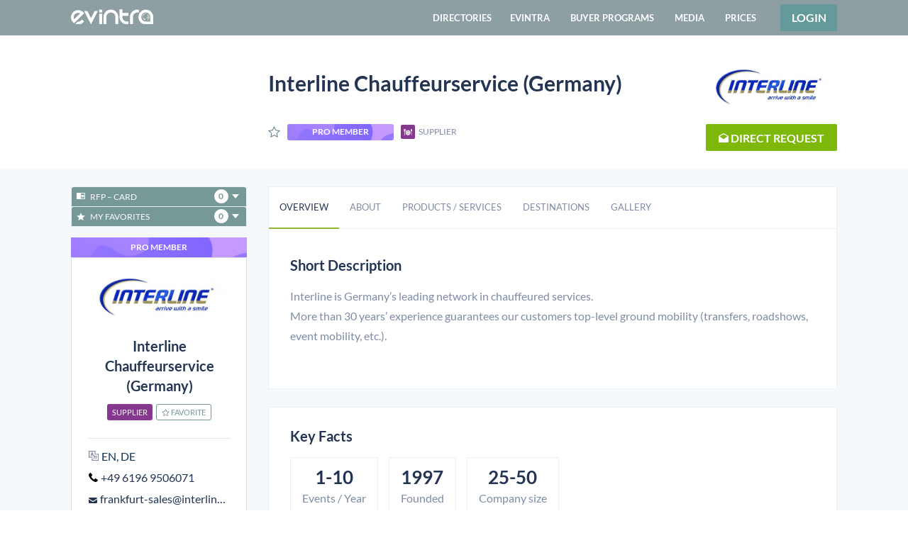

--- FILE ---
content_type: text/html; charset=utf-8
request_url: https://www.evintra.com/profile/3325/interline-chauffeurservice/9513/germany
body_size: 94644
content:
<!doctype html>
<html data-n-head-ssr>
  <head >

      <script>!function(){"use strict";var t,e=[];function n(){for(;e.length;)e[0](),e.shift()}function o(t){this.a=i,this.b=void 0,this.f=[];var e=this;try{t((function(t){!function t(e,n){if(e.a==i){if(n==e)throw new TypeError;var o=!1;try{var a=n&&n.then;if(null!=n&&"object"==typeof n&&"function"==typeof a)return void a.call(n,(function(n){o||t(e,n),o=!0}),(function(t){o||r(e,t),o=!0}))}catch(t){return void(o||r(e,t))}e.a=0,e.b=n,s(e)}}(e,t)}),(function(t){r(e,t)}))}catch(t){r(e,t)}}t=function(){setTimeout(n)};var i=2;function a(t){return new o((function(e){e(t)}))}function r(t,e){if(t.a==i){if(e==t)throw new TypeError;t.a=1,t.b=e,s(t)}}function s(n){!function(n){e.push(n),1==e.length&&t()}((function(){if(n.a!=i)for(;n.f.length;){var t=(a=n.f.shift())[0],e=a[1],o=a[2],a=a[3];try{0==n.a?o("function"==typeof t?t.call(void 0,n.b):n.b):1==n.a&&("function"==typeof e?o(e.call(void 0,n.b)):a(n.b))}catch(t){a(t)}}}))}o.prototype.g=function(t){return this.c(void 0,t)},o.prototype.c=function(t,e){var n=this;return new o((function(o,i){n.f.push([t,e,o,i]),s(n)}))},window.Promise||(window.Promise=o,window.Promise.resolve=a,window.Promise.reject=function(t){return new o((function(e,n){n(t)}))},window.Promise.race=function(t){return new o((function(e,n){for(var o=0;o<t.length;o+=1)a(t[o]).c(e,n)}))},window.Promise.all=function(t){return new o((function(e,n){function o(n){return function(o){r[n]=o,(i+=1)==t.length&&e(r)}}var i=0,r=[];0==t.length&&e(r);for(var s=0;s<t.length;s+=1)a(t[s]).c(o(s),n)}))},window.Promise.prototype.then=o.prototype.c,window.Promise.prototype.catch=o.prototype.g)}(),function(){function t(t,e){document.addEventListener?t.addEventListener("scroll",e,!1):t.attachEvent("scroll",e)}function e(t){this.a=document.createElement("div"),this.a.setAttribute("aria-hidden","true"),this.a.appendChild(document.createTextNode(t)),this.b=document.createElement("span"),this.c=document.createElement("span"),this.h=document.createElement("span"),this.f=document.createElement("span"),this.g=-1,this.b.style.cssText="max-width:none;display:inline-block;position:absolute;height:100%;width:100%;overflow:scroll;font-size:16px;",this.c.style.cssText="max-width:none;display:inline-block;position:absolute;height:100%;width:100%;overflow:scroll;font-size:16px;",this.f.style.cssText="max-width:none;display:inline-block;position:absolute;height:100%;width:100%;overflow:scroll;font-size:16px;",this.h.style.cssText="display:inline-block;width:200%;height:200%;font-size:16px;max-width:none;",this.b.appendChild(this.h),this.c.appendChild(this.f),this.a.appendChild(this.b),this.a.appendChild(this.c)}function n(t,e){t.a.style.cssText="max-width:none;min-width:20px;min-height:20px;display:inline-block;overflow:hidden;position:absolute;width:auto;margin:0;padding:0;top:-999px;white-space:nowrap;font-synthesis:none;font:"+e+";"}function o(t){var e=t.a.offsetWidth,n=e+100;return t.f.style.width=n+"px",t.c.scrollLeft=n,t.b.scrollLeft=t.b.scrollWidth+100,t.g!==e&&(t.g=e,!0)}function i(e,n){function i(){var t=a;o(t)&&t.a.parentNode&&n(t.g)}var a=e;t(e.b,i),t(e.c,i),o(e)}function a(t,e){var n=e||{};this.family=t,this.style=n.style||"normal",this.weight=n.weight||"normal",this.stretch=n.stretch||"normal"}var r=null,s=null,c=null,d=null;function l(){return null===d&&(d=!!document.fonts),d}function f(){if(null===c){var t=document.createElement("div");try{t.style.font="condensed 100px sans-serif"}catch(t){}c=""!==t.style.font}return c}function u(t,e){return[t.style,t.weight,f()?t.stretch:"","100px",e].join(" ")}a.prototype.load=function(t,o){var a=this,c=t||"BESbswy",d=0,f=o||3e3,h=(new Date).getTime();return new Promise((function(t,o){if(l()&&!function(){if(null===s)if(l()&&/Apple/.test(window.navigator.vendor)){var t=/AppleWebKit\/([0-9]+)(?:\.([0-9]+))(?:\.([0-9]+))/.exec(window.navigator.userAgent);s=!!t&&603>parseInt(t[1],10)}else s=!1;return s}()){var m=new Promise((function(t,e){!function n(){(new Date).getTime()-h>=f?e(Error(f+"ms timeout exceeded")):document.fonts.load(u(a,'"'+a.family+'"'),c).then((function(e){1<=e.length?t():setTimeout(n,25)}),e)}()})),p=new Promise((function(t,e){d=setTimeout((function(){e(Error(f+"ms timeout exceeded"))}),f)}));Promise.race([p,m]).then((function(){clearTimeout(d),t(a)}),o)}else!function(t){document.body?t():document.addEventListener?document.addEventListener("DOMContentLoaded",(function e(){document.removeEventListener("DOMContentLoaded",e),t()})):document.attachEvent("onreadystatechange",(function e(){"interactive"!=document.readyState&&"complete"!=document.readyState||(document.detachEvent("onreadystatechange",e),t())}))}((function(){function s(){var e;(e=-1!=w&&-1!=v||-1!=w&&-1!=y||-1!=v&&-1!=y)&&((e=w!=v&&w!=y&&v!=y)||(null===r&&(e=/AppleWebKit\/([0-9]+)(?:\.([0-9]+))/.exec(window.navigator.userAgent),r=!!e&&(536>parseInt(e[1],10)||536===parseInt(e[1],10)&&11>=parseInt(e[2],10))),e=r&&(w==b&&v==b&&y==b||w==g&&v==g&&y==g||w==x&&v==x&&y==x)),e=!e),e&&(E.parentNode&&E.parentNode.removeChild(E),clearTimeout(d),t(a))}var l=new e(c),m=new e(c),p=new e(c),w=-1,v=-1,y=-1,b=-1,g=-1,x=-1,E=document.createElement("div");E.dir="ltr",n(l,u(a,"sans-serif")),n(m,u(a,"serif")),n(p,u(a,"monospace")),E.appendChild(l.a),E.appendChild(m.a),E.appendChild(p.a),document.body.appendChild(E),b=l.a.offsetWidth,g=m.a.offsetWidth,x=p.a.offsetWidth,function t(){if((new Date).getTime()-h>=f)E.parentNode&&E.parentNode.removeChild(E),o(Error(f+"ms timeout exceeded"));else{var e=document.hidden;!0!==e&&void 0!==e||(w=l.a.offsetWidth,v=m.a.offsetWidth,y=p.a.offsetWidth,s()),d=setTimeout(t,50)}}(),i(l,(function(t){w=t,s()})),n(l,u(a,'"'+a.family+'",sans-serif')),i(m,(function(t){v=t,s()})),n(m,u(a,'"'+a.family+'",serif')),i(p,(function(t){y=t,s()})),n(p,u(a,'"'+a.family+'",monospace'))}))}))},"object"==typeof module?module.exports=a:(window.FontFaceObserver=a,window.FontFaceObserver.prototype.load=a.prototype.load)}(),function(t){if(t.__FONTS_LOADED__=!1,!t.document.documentElement.classList.contains("fonts-loaded")){var e=new FontFaceObserver("Lato",{style:"normal",weight:400}),n=new FontFaceObserver("Lato",{style:"normal",weight:700}),o=new FontFaceObserver("Lato",{style:"normal",weight:300}),i=new FontFaceObserver("Lato",{style:"normal",weight:900});t.Promise.all([e.load(),n.load(),o.load(),i.load()]).then((function(){t.document.documentElement.classList.add("fonts-loaded"),t.__FONTS_LOADED__=!0})).catch((function(e){t.document.documentElement.classList.add("fonts-loaded"),t.__FONTS_LOADED__=!0,console.warn("Some critical fonts are not available:",e)}))}}(this)</script>

    <title>Interline Chauffeurservice (Germany) - Supplier | EVINTRA</title><meta data-n-head="ssr" charset="utf-8"><meta data-n-head="ssr" name="viewport" content="width=device-width, initial-scale=1"><meta data-n-head="ssr" data-hid="twitter:card" name="twitter:card" content="summary_large_image"><meta data-n-head="ssr" data-hid="og:site_name" property="og:site_name" content="EVINTRA"><meta data-n-head="ssr" data-hid="og:type" property="og:type" content="website"><meta data-n-head="ssr" data-hid="description" name="description" content="Interline is Germany’s leading network in chauffeured services. 
More than 30 years’ experience guarantees our customers top-level ground mobility (t..."><meta data-n-head="ssr" data-hid="twitter:url" name="twitter:url" content="https://www.evintra.com/profile/3325/interline-chauffeurservice/9513/germany"><meta data-n-head="ssr" data-hid="twitter:title" name="twitter:title" content="Interline Chauffeurservice (Germany) - Supplier | EVINTRA"><meta data-n-head="ssr" data-hid="twitter:description" name="twitter:description" content="Interline is Germany’s leading network in chauffeured services. 
More than 30 years’ experience guarantees our customers top-level ground mobility (t..."><meta data-n-head="ssr" data-hid="twitter:image" name="twitter:image" content="https://dhnwbl9peyolb.cloudfront.net/profiles/3325/screenshot/interline-chauffeurservice.jpg?v=1634722277"><meta data-n-head="ssr" data-hid="twitter:image:alt" name="twitter:image:alt" content="Interline Chauffeurservice (Germany) - Supplier | EVINTRA"><meta data-n-head="ssr" data-hid="og:title" property="og:title" content="Interline Chauffeurservice (Germany) - Supplier | EVINTRA"><meta data-n-head="ssr" data-hid="og:description" property="og:description" content="Interline is Germany’s leading network in chauffeured services. 
More than 30 years’ experience guarantees our customers top-level ground mobility (t..."><meta data-n-head="ssr" data-hid="og:url" property="og:url" content="https://www.evintra.com/profile/3325/interline-chauffeurservice/9513/germany"><meta data-n-head="ssr" data-hid="og:image" property="og:image" content="https://dhnwbl9peyolb.cloudfront.net/profiles/3325/screenshot/interline-chauffeurservice.jpg?v=1634722277"><meta data-n-head="ssr" data-hid="og:image:secure_url" property="og:image:secure_url" content="https://dhnwbl9peyolb.cloudfront.net/profiles/3325/screenshot/interline-chauffeurservice.jpg?v=1634722277"><meta data-n-head="ssr" data-hid="og:image:alt" property="og:image:alt" content="Interline Chauffeurservice (Germany) - Supplier | EVINTRA"><link data-n-head="ssr" rel="icon" type="image/x-icon" href="https://d3q0rjg0segfeu.cloudfront.net/favicon.ico"><link data-n-head="ssr" rel="preload" type="font/woff2" as="font" href="https://d3q0rjg0segfeu.cloudfront.net/fonts/lato/lato-v17-latin-ext_latin-regular.woff2" crossorigin=""><link data-n-head="ssr" rel="preload" type="font/woff2" as="font" href="https://d3q0rjg0segfeu.cloudfront.net/fonts/lato/lato-v17-latin-ext_latin-700.woff2" crossorigin=""><link data-n-head="ssr" rel="preload" type="font/woff2" as="font" href="https://d3q0rjg0segfeu.cloudfront.net/fonts/lato/lato-v17-latin-ext_latin-300.woff2" crossorigin=""><link data-n-head="ssr" rel="preload" type="font/woff2" as="font" href="https://d3q0rjg0segfeu.cloudfront.net/fonts/lato/lato-v17-latin-ext_latin-900.woff2" crossorigin=""><link data-n-head="ssr" data-hid="canonical" rel="canonical" href="https://www.evintra.com/profile/3325/interline-chauffeurservice"><link rel="preload" href="https://d3q0rjg0segfeu.cloudfront.net/dist/f0825ec.modern.js" as="script"><link rel="preload" href="https://d3q0rjg0segfeu.cloudfront.net/dist/80ac7e2.modern.js" as="script"><link rel="preload" href="https://d3q0rjg0segfeu.cloudfront.net/dist/98a1f1d.modern.js" as="script"><link rel="preload" href="https://d3q0rjg0segfeu.cloudfront.net/dist/ff00a0c.modern.js" as="script"><link rel="preload" href="https://d3q0rjg0segfeu.cloudfront.net/dist/e460f16.modern.js" as="script"><link rel="preload" href="https://d3q0rjg0segfeu.cloudfront.net/dist/3e84cd6.modern.js" as="script"><link rel="preload" href="https://d3q0rjg0segfeu.cloudfront.net/dist/7741b49.modern.js" as="script"><link rel="preload" href="https://d3q0rjg0segfeu.cloudfront.net/dist/389b8b7.modern.js" as="script"><link rel="preload" href="https://d3q0rjg0segfeu.cloudfront.net/dist/be55320.modern.js" as="script"><style data-vue-ssr-id="66031ac2:0 455c543a:0 6c40684a:0 2988edac:0 05686f02:0 f1598fc2:0 7e56e4e3:0 56b15182:0 69fab720:0 177c012a:0 2a4d3594:0 158a11bd:0 2122460a:0 24108550:0 b98752ea:0 539ea1dc:0 4364a98e:0">@font-face{font-family:"Lato";font-style:normal;font-weight:100;font-display:swap;src:url(https://d3q0rjg0segfeu.cloudfront.net/fonts/lato/lato-v17-latin-ext_latin-100.eot);src:local("Lato Hairline"),local("Lato-Hairline"),url(https://d3q0rjg0segfeu.cloudfront.net/fonts/lato/lato-v17-latin-ext_latin-100.woff2) format("woff2"),url(https://d3q0rjg0segfeu.cloudfront.net/fonts/lato/lato-v17-latin-ext_latin-100.woff) format("woff"),url(https://d3q0rjg0segfeu.cloudfront.net/fonts/lato/lato-v17-latin-ext_latin-100.ttf) format("truetype"),url(https://d3q0rjg0segfeu.cloudfront.net/fonts/lato/lato-v17-latin-ext_latin-100.svg#Lato) format("svg"),url(https://d3q0rjg0segfeu.cloudfront.net/fonts/lato/lato-v17-latin-ext_latin-100.eot#iefix) format("embedded-opentype")}@font-face{font-family:"Lato";font-style:normal;font-weight:300;font-display:swap;src:url(https://d3q0rjg0segfeu.cloudfront.net/fonts/lato/lato-v17-latin-ext_latin-300.eot);src:local("Lato Light"),local("Lato-Light"),url(https://d3q0rjg0segfeu.cloudfront.net/fonts/lato/lato-v17-latin-ext_latin-300.woff2) format("woff2"),url(https://d3q0rjg0segfeu.cloudfront.net/fonts/lato/lato-v17-latin-ext_latin-300.woff) format("woff"),url(https://d3q0rjg0segfeu.cloudfront.net/fonts/lato/lato-v17-latin-ext_latin-300.ttf) format("truetype"),url(https://d3q0rjg0segfeu.cloudfront.net/fonts/lato/lato-v17-latin-ext_latin-300.svg#Lato) format("svg"),url(https://d3q0rjg0segfeu.cloudfront.net/fonts/lato/lato-v17-latin-ext_latin-300.eot#iefix) format("embedded-opentype")}@font-face{font-family:"Lato";font-style:normal;font-weight:400;font-display:swap;src:url(https://d3q0rjg0segfeu.cloudfront.net/fonts/lato/lato-v17-latin-ext_latin-regular.eot);src:local("Lato Regular"),local("Lato-Regular"),url(https://d3q0rjg0segfeu.cloudfront.net/fonts/lato/lato-v17-latin-ext_latin-regular.woff2) format("woff2"),url(https://d3q0rjg0segfeu.cloudfront.net/fonts/lato/lato-v17-latin-ext_latin-regular.woff) format("woff"),url(https://d3q0rjg0segfeu.cloudfront.net/fonts/lato/lato-v17-latin-ext_latin-regular.ttf) format("truetype"),url(https://d3q0rjg0segfeu.cloudfront.net/fonts/lato/lato-v17-latin-ext_latin-regular.svg#Lato) format("svg"),url(https://d3q0rjg0segfeu.cloudfront.net/fonts/lato/lato-v17-latin-ext_latin-regular.eot#iefix) format("embedded-opentype")}@font-face{font-family:"Lato";font-style:normal;font-weight:700;font-display:swap;src:url(https://d3q0rjg0segfeu.cloudfront.net/fonts/lato/lato-v17-latin-ext_latin-700.eot);src:local("Lato Bold"),local("Lato-Bold"),url(https://d3q0rjg0segfeu.cloudfront.net/fonts/lato/lato-v17-latin-ext_latin-700.woff2) format("woff2"),url(https://d3q0rjg0segfeu.cloudfront.net/fonts/lato/lato-v17-latin-ext_latin-700.woff) format("woff"),url(https://d3q0rjg0segfeu.cloudfront.net/fonts/lato/lato-v17-latin-ext_latin-700.ttf) format("truetype"),url(https://d3q0rjg0segfeu.cloudfront.net/fonts/lato/lato-v17-latin-ext_latin-700.svg#Lato) format("svg"),url(https://d3q0rjg0segfeu.cloudfront.net/fonts/lato/lato-v17-latin-ext_latin-700.eot#iefix) format("embedded-opentype")}@font-face{font-family:"Lato";font-style:normal;font-weight:900;font-display:swap;src:url(https://d3q0rjg0segfeu.cloudfront.net/fonts/lato/lato-v17-latin-ext_latin-900.eot);src:local("Lato Black"),local("Lato-Black"),url(https://d3q0rjg0segfeu.cloudfront.net/fonts/lato/lato-v17-latin-ext_latin-900.woff2) format("woff2"),url(https://d3q0rjg0segfeu.cloudfront.net/fonts/lato/lato-v17-latin-ext_latin-900.woff) format("woff"),url(https://d3q0rjg0segfeu.cloudfront.net/fonts/lato/lato-v17-latin-ext_latin-900.ttf) format("truetype"),url(https://d3q0rjg0segfeu.cloudfront.net/fonts/lato/lato-v17-latin-ext_latin-900.svg#Lato) format("svg"),url(https://d3q0rjg0segfeu.cloudfront.net/fonts/lato/lato-v17-latin-ext_latin-900.eot#iefix) format("embedded-opentype")}@font-face{font-family:"GLYPHICONS";font-display:swap;src:url(https://d3q0rjg0segfeu.cloudfront.net/fonts/glyphicons/glyphicons-regular.eot);src:url(https://d3q0rjg0segfeu.cloudfront.net/fonts/glyphicons/glyphicons-regular.woff2) format("woff2"),url(https://d3q0rjg0segfeu.cloudfront.net/fonts/glyphicons/glyphicons-regular.woff) format("woff"),url(https://d3q0rjg0segfeu.cloudfront.net/fonts/glyphicons/glyphicons-regular.ttf) format("truetype"),url(https://d3q0rjg0segfeu.cloudfront.net/fonts/glyphicons/glyphicons-regular.svg#glyphiconsregular) format("svg"),url(https://d3q0rjg0segfeu.cloudfront.net/fonts/glyphicons/glyphicons-regular.eot#iefix) format("embedded-opentype")}@font-face{font-family:"GLYPHICONS Social";font-display:swap;src:url(https://d3q0rjg0segfeu.cloudfront.net/fonts/glyphicons/glyphicons-social-regular.eot);src:url(https://d3q0rjg0segfeu.cloudfront.net/fonts/glyphicons/glyphicons-social-regular.woff2) format("woff2"),url(https://d3q0rjg0segfeu.cloudfront.net/fonts/glyphicons/glyphicons-social-regular.woff) format("woff"),url(https://d3q0rjg0segfeu.cloudfront.net/fonts/glyphicons/glyphicons-social-regular.ttf) format("truetype"),url(https://d3q0rjg0segfeu.cloudfront.net/fonts/glyphicons/glyphicons-social-regular.svg#glyphicons_socialregular) format("svg"),url(https://d3q0rjg0segfeu.cloudfront.net/fonts/glyphicons/glyphicons-social-regular.eot#iefix) format("embedded-opentype")}@font-face{font-family:"GLYPHICONS Filetypes";font-display:swap;src:url(https://d3q0rjg0segfeu.cloudfront.net/fonts/glyphicons/glyphicons-filetypes-regular.eot);src:url(https://d3q0rjg0segfeu.cloudfront.net/fonts/glyphicons/glyphicons-filetypes-regular.woff2) format("woff2"),url(https://d3q0rjg0segfeu.cloudfront.net/fonts/glyphicons/glyphicons-filetypes-regular.woff) format("woff"),url(https://d3q0rjg0segfeu.cloudfront.net/fonts/glyphicons/glyphicons-filetypes-regular.ttf) format("truetype"),url(https://d3q0rjg0segfeu.cloudfront.net/fonts/glyphicons/glyphicons-filetypes-regular.svg#glyphicons_filetypesregular) format("svg"),url(https://d3q0rjg0segfeu.cloudfront.net/fonts/glyphicons/glyphicons-filetypes-regular.eot#iefix) format("embedded-opentype")}@font-face{font-family:"icomoon";font-style:normal;font-weight:400;font-display:swap;src:url(https://d3q0rjg0segfeu.cloudfront.net/fonts/icomoon/icomoon.eot?fcbx4x=);src:url(https://d3q0rjg0segfeu.cloudfront.net/fonts/icomoon/icomoon.woff?fcbx4x=) format("woff"),url(https://d3q0rjg0segfeu.cloudfront.net/fonts/icomoon/icomoon.ttf?fcbx4x=) format("truetype"),url(https://d3q0rjg0segfeu.cloudfront.net/fonts/icomoon/icomoon.svg?fcbx4x=#icomoon) format("svg"),url(https://d3q0rjg0segfeu.cloudfront.net/fonts/icomoon/icomoon.eot?fcbx4x=#iefix) format("embedded-opentype")}
@charset "UTF-8";

/*!
 * Bootstrap v4.6.0 (https://getbootstrap.com/)
 * Copyright 2011-2021 The Bootstrap Authors
 * Copyright 2011-2021 Twitter, Inc.
 * Licensed under MIT (https://github.com/twbs/bootstrap/blob/main/LICENSE)
 */:root{--blue:#007bff;--indigo:#6610f2;--purple:#6f42c1;--pink:#e83e8c;--red:#dc3545;--orange:#fd7e14;--yellow:#ffc107;--green:#28a745;--teal:#20c997;--cyan:#17a2b8;--white:#fff;--gray:#6c757d;--gray-dark:#343a40;--primary:#007bff;--secondary:#6c757d;--success:#28a745;--info:#17a2b8;--warning:#ffc107;--danger:#dc3545;--light:#f8f9fa;--dark:#343a40;--breakpoint-xs:0;--breakpoint-sm:576px;--breakpoint-md:768px;--breakpoint-lg:992px;--breakpoint-xl:1200px;--font-family-sans-serif:-apple-system,BlinkMacSystemFont,"Segoe UI",Roboto,"Helvetica Neue",Arial,"Noto Sans","Liberation Sans",sans-serif,"Apple Color Emoji","Segoe UI Emoji","Segoe UI Symbol","Noto Color Emoji";--font-family-monospace:SFMono-Regular,Menlo,Monaco,Consolas,"Liberation Mono","Courier New",monospace}*,:after,:before{box-sizing:border-box}html{font-family:sans-serif;line-height:1.15;-webkit-text-size-adjust:100%;-webkit-tap-highlight-color:rgba(0,0,0,0)}article,aside,figcaption,figure,footer,header,hgroup,main,nav,section{display:block}body{margin:0;font-family:-apple-system,BlinkMacSystemFont,"Segoe UI",Roboto,"Helvetica Neue",Arial,"Noto Sans","Liberation Sans",sans-serif,"Apple Color Emoji","Segoe UI Emoji","Segoe UI Symbol","Noto Color Emoji";font-size:1rem;font-weight:400;line-height:1.5;color:#212529;text-align:left;background-color:#fff}[tabindex="-1"]:focus:not(.focus-visible),[tabindex="-1"]:focus:not(:focus-visible){outline:0!important}hr{box-sizing:content-box;height:0;overflow:visible}h1,h2,h3,h4,h5,h6{margin-top:0;margin-bottom:.5rem}p{margin-top:0;margin-bottom:1rem}abbr[data-original-title],abbr[title]{text-decoration:underline;-webkit-text-decoration:underline dotted;text-decoration:underline dotted;cursor:help;border-bottom:0;-webkit-text-decoration-skip-ink:none;text-decoration-skip-ink:none}address{font-style:normal;line-height:inherit}address,dl,ol,ul{margin-bottom:1rem}dl,ol,ul{margin-top:0}ol ol,ol ul,ul ol,ul ul{margin-bottom:0}dt{font-weight:700}dd{margin-bottom:.5rem;margin-left:0}blockquote{margin:0 0 1rem}b,strong{font-weight:bolder}small{font-size:80%}sub,sup{position:relative;font-size:75%;line-height:0;vertical-align:baseline}sub{bottom:-.25em}sup{top:-.5em}a{color:#007bff;text-decoration:none;background-color:transparent}a:hover{color:#0056b3;text-decoration:underline}a:not([href]):not([class]),a:not([href]):not([class]):hover{color:inherit;text-decoration:none}code,kbd,pre,samp{font-family:SFMono-Regular,Menlo,Monaco,Consolas,"Liberation Mono","Courier New",monospace;font-size:1em}pre{margin-top:0;margin-bottom:1rem;overflow:auto;-ms-overflow-style:scrollbar}figure{margin:0 0 1rem}img{border-style:none}img,svg{vertical-align:middle}svg{overflow:hidden}table{border-collapse:collapse}caption{padding-top:.75rem;padding-bottom:.75rem;color:#6c757d;text-align:left;caption-side:bottom}th{text-align:inherit;text-align:-webkit-match-parent}label{display:inline-block;margin-bottom:.5rem}button{border-radius:0}button:focus:not(.focus-visible),button:focus:not(:focus-visible){outline:0}button,input,optgroup,select,textarea{margin:0;font-family:inherit;font-size:inherit;line-height:inherit}button,input{overflow:visible}button,select{text-transform:none}[role=button]{cursor:pointer}select{word-wrap:normal}[type=button],[type=reset],[type=submit],button{-webkit-appearance:button}[type=button]:not(:disabled),[type=reset]:not(:disabled),[type=submit]:not(:disabled),button:not(:disabled){cursor:pointer}[type=button]::-moz-focus-inner,[type=reset]::-moz-focus-inner,[type=submit]::-moz-focus-inner,button::-moz-focus-inner{padding:0;border-style:none}input[type=checkbox],input[type=radio]{box-sizing:border-box;padding:0}textarea{overflow:auto;resize:vertical}fieldset{min-width:0;padding:0;margin:0;border:0}legend{display:block;width:100%;max-width:100%;padding:0;margin-bottom:.5rem;font-size:1.5rem;line-height:inherit;color:inherit;white-space:normal}progress{vertical-align:baseline}[type=number]::-webkit-inner-spin-button,[type=number]::-webkit-outer-spin-button{height:auto}[type=search]{outline-offset:-2px;-webkit-appearance:none}[type=search]::-webkit-search-decoration{-webkit-appearance:none}::-webkit-file-upload-button{font:inherit;-webkit-appearance:button}output{display:inline-block}summary{display:list-item;cursor:pointer}template{display:none}[hidden]{display:none!important}.h1,.h2,.h3,.h4,.h5,.h6,h1,h2,h3,h4,h5,h6{margin-bottom:.5rem;font-weight:500;line-height:1.2}.h1,h1{font-size:2.5rem}.h2,h2{font-size:2rem}.h3,h3{font-size:1.75rem}.h4,h4{font-size:1.5rem}.h5,h5{font-size:1.25rem}.h6,h6{font-size:1rem}.lead{font-size:1.25rem;font-weight:300}.display-1{font-size:6rem}.display-1,.display-2{font-weight:300;line-height:1.2}.display-2{font-size:5.5rem}.display-3{font-size:4.5rem}.display-3,.display-4{font-weight:300;line-height:1.2}.display-4{font-size:3.5rem}hr{margin-top:1rem;margin-bottom:1rem;border:0;border-top:1px solid rgba(0,0,0,.1)}.small,small{font-size:80%;font-weight:400}.mark,mark{padding:.2em;background-color:#fcf8e3}.list-inline,.list-unstyled{padding-left:0;list-style:none}.list-inline-item{display:inline-block}.list-inline-item:not(:last-child){margin-right:.5rem}.initialism{font-size:90%;text-transform:uppercase}.blockquote{margin-bottom:1rem;font-size:1.25rem}.blockquote-footer{display:block;font-size:80%;color:#6c757d}.blockquote-footer:before{content:"\2014\00A0"}.img-fluid,.img-thumbnail{max-width:100%;height:auto}.img-thumbnail{padding:.25rem;background-color:#fff;border:1px solid #dee2e6;border-radius:.25rem}.figure{display:inline-block}.figure-img{margin-bottom:.5rem;line-height:1}.figure-caption{font-size:90%;color:#6c757d}code{font-size:87.5%;color:#e83e8c;word-wrap:break-word}a>code{color:inherit}kbd{padding:.2rem .4rem;font-size:87.5%;color:#fff;background-color:#212529;border-radius:.2rem}kbd kbd{padding:0;font-size:100%;font-weight:700}pre{display:block;font-size:87.5%;color:#212529}pre code{font-size:inherit;color:inherit;word-break:normal}.pre-scrollable{max-height:340px;overflow-y:scroll}.container,.container-fluid,.container-lg,.container-md,.container-sm,.container-xl{width:100%;padding-right:15px;padding-left:15px;margin-right:auto;margin-left:auto}@media (min-width:576px){.container,.container-sm{max-width:540px}}@media (min-width:768px){.container,.container-md,.container-sm{max-width:720px}}@media (min-width:992px){.container,.container-lg,.container-md,.container-sm{max-width:960px}}@media (min-width:1200px){.container,.container-lg,.container-md,.container-sm,.container-xl{max-width:1140px}}.row{display:flex;flex-wrap:wrap;margin-right:-15px;margin-left:-15px}.no-gutters{margin-right:0;margin-left:0}.no-gutters>.col,.no-gutters>[class*=col-]{padding-right:0;padding-left:0}.col,.col-1,.col-2,.col-3,.col-4,.col-5,.col-6,.col-7,.col-8,.col-9,.col-10,.col-11,.col-12,.col-auto,.col-lg,.col-lg-1,.col-lg-2,.col-lg-3,.col-lg-4,.col-lg-5,.col-lg-6,.col-lg-7,.col-lg-8,.col-lg-9,.col-lg-10,.col-lg-11,.col-lg-12,.col-lg-auto,.col-md,.col-md-1,.col-md-2,.col-md-3,.col-md-4,.col-md-5,.col-md-6,.col-md-7,.col-md-8,.col-md-9,.col-md-10,.col-md-11,.col-md-12,.col-md-auto,.col-sm,.col-sm-1,.col-sm-2,.col-sm-3,.col-sm-4,.col-sm-5,.col-sm-6,.col-sm-7,.col-sm-8,.col-sm-9,.col-sm-10,.col-sm-11,.col-sm-12,.col-sm-auto,.col-xl,.col-xl-1,.col-xl-2,.col-xl-3,.col-xl-4,.col-xl-5,.col-xl-6,.col-xl-7,.col-xl-8,.col-xl-9,.col-xl-10,.col-xl-11,.col-xl-12,.col-xl-auto{position:relative;width:100%;padding-right:15px;padding-left:15px}.col{flex-basis:0;flex-grow:1;max-width:100%}.row-cols-1>*{flex:0 0 100%;max-width:100%}.row-cols-2>*{flex:0 0 50%;max-width:50%}.row-cols-3>*{flex:0 0 33.333333%;max-width:33.333333%}.row-cols-4>*{flex:0 0 25%;max-width:25%}.row-cols-5>*{flex:0 0 20%;max-width:20%}.row-cols-6>*{flex:0 0 16.666667%;max-width:16.666667%}.col-auto{flex:0 0 auto;width:auto;max-width:100%}.col-1{flex:0 0 8.333333%;max-width:8.333333%}.col-2{flex:0 0 16.666667%;max-width:16.666667%}.col-3{flex:0 0 25%;max-width:25%}.col-4{flex:0 0 33.333333%;max-width:33.333333%}.col-5{flex:0 0 41.666667%;max-width:41.666667%}.col-6{flex:0 0 50%;max-width:50%}.col-7{flex:0 0 58.333333%;max-width:58.333333%}.col-8{flex:0 0 66.666667%;max-width:66.666667%}.col-9{flex:0 0 75%;max-width:75%}.col-10{flex:0 0 83.333333%;max-width:83.333333%}.col-11{flex:0 0 91.666667%;max-width:91.666667%}.col-12{flex:0 0 100%;max-width:100%}.order-first{order:-1}.order-last{order:13}.order-0{order:0}.order-1{order:1}.order-2{order:2}.order-3{order:3}.order-4{order:4}.order-5{order:5}.order-6{order:6}.order-7{order:7}.order-8{order:8}.order-9{order:9}.order-10{order:10}.order-11{order:11}.order-12{order:12}.offset-1{margin-left:8.333333%}.offset-2{margin-left:16.666667%}.offset-3{margin-left:25%}.offset-4{margin-left:33.333333%}.offset-5{margin-left:41.666667%}.offset-6{margin-left:50%}.offset-7{margin-left:58.333333%}.offset-8{margin-left:66.666667%}.offset-9{margin-left:75%}.offset-10{margin-left:83.333333%}.offset-11{margin-left:91.666667%}@media (min-width:576px){.col-sm{flex-basis:0;flex-grow:1;max-width:100%}.row-cols-sm-1>*{flex:0 0 100%;max-width:100%}.row-cols-sm-2>*{flex:0 0 50%;max-width:50%}.row-cols-sm-3>*{flex:0 0 33.333333%;max-width:33.333333%}.row-cols-sm-4>*{flex:0 0 25%;max-width:25%}.row-cols-sm-5>*{flex:0 0 20%;max-width:20%}.row-cols-sm-6>*{flex:0 0 16.666667%;max-width:16.666667%}.col-sm-auto{flex:0 0 auto;width:auto;max-width:100%}.col-sm-1{flex:0 0 8.333333%;max-width:8.333333%}.col-sm-2{flex:0 0 16.666667%;max-width:16.666667%}.col-sm-3{flex:0 0 25%;max-width:25%}.col-sm-4{flex:0 0 33.333333%;max-width:33.333333%}.col-sm-5{flex:0 0 41.666667%;max-width:41.666667%}.col-sm-6{flex:0 0 50%;max-width:50%}.col-sm-7{flex:0 0 58.333333%;max-width:58.333333%}.col-sm-8{flex:0 0 66.666667%;max-width:66.666667%}.col-sm-9{flex:0 0 75%;max-width:75%}.col-sm-10{flex:0 0 83.333333%;max-width:83.333333%}.col-sm-11{flex:0 0 91.666667%;max-width:91.666667%}.col-sm-12{flex:0 0 100%;max-width:100%}.order-sm-first{order:-1}.order-sm-last{order:13}.order-sm-0{order:0}.order-sm-1{order:1}.order-sm-2{order:2}.order-sm-3{order:3}.order-sm-4{order:4}.order-sm-5{order:5}.order-sm-6{order:6}.order-sm-7{order:7}.order-sm-8{order:8}.order-sm-9{order:9}.order-sm-10{order:10}.order-sm-11{order:11}.order-sm-12{order:12}.offset-sm-0{margin-left:0}.offset-sm-1{margin-left:8.333333%}.offset-sm-2{margin-left:16.666667%}.offset-sm-3{margin-left:25%}.offset-sm-4{margin-left:33.333333%}.offset-sm-5{margin-left:41.666667%}.offset-sm-6{margin-left:50%}.offset-sm-7{margin-left:58.333333%}.offset-sm-8{margin-left:66.666667%}.offset-sm-9{margin-left:75%}.offset-sm-10{margin-left:83.333333%}.offset-sm-11{margin-left:91.666667%}}@media (min-width:768px){.col-md{flex-basis:0;flex-grow:1;max-width:100%}.row-cols-md-1>*{flex:0 0 100%;max-width:100%}.row-cols-md-2>*{flex:0 0 50%;max-width:50%}.row-cols-md-3>*{flex:0 0 33.333333%;max-width:33.333333%}.row-cols-md-4>*{flex:0 0 25%;max-width:25%}.row-cols-md-5>*{flex:0 0 20%;max-width:20%}.row-cols-md-6>*{flex:0 0 16.666667%;max-width:16.666667%}.col-md-auto{flex:0 0 auto;width:auto;max-width:100%}.col-md-1{flex:0 0 8.333333%;max-width:8.333333%}.col-md-2{flex:0 0 16.666667%;max-width:16.666667%}.col-md-3{flex:0 0 25%;max-width:25%}.col-md-4{flex:0 0 33.333333%;max-width:33.333333%}.col-md-5{flex:0 0 41.666667%;max-width:41.666667%}.col-md-6{flex:0 0 50%;max-width:50%}.col-md-7{flex:0 0 58.333333%;max-width:58.333333%}.col-md-8{flex:0 0 66.666667%;max-width:66.666667%}.col-md-9{flex:0 0 75%;max-width:75%}.col-md-10{flex:0 0 83.333333%;max-width:83.333333%}.col-md-11{flex:0 0 91.666667%;max-width:91.666667%}.col-md-12{flex:0 0 100%;max-width:100%}.order-md-first{order:-1}.order-md-last{order:13}.order-md-0{order:0}.order-md-1{order:1}.order-md-2{order:2}.order-md-3{order:3}.order-md-4{order:4}.order-md-5{order:5}.order-md-6{order:6}.order-md-7{order:7}.order-md-8{order:8}.order-md-9{order:9}.order-md-10{order:10}.order-md-11{order:11}.order-md-12{order:12}.offset-md-0{margin-left:0}.offset-md-1{margin-left:8.333333%}.offset-md-2{margin-left:16.666667%}.offset-md-3{margin-left:25%}.offset-md-4{margin-left:33.333333%}.offset-md-5{margin-left:41.666667%}.offset-md-6{margin-left:50%}.offset-md-7{margin-left:58.333333%}.offset-md-8{margin-left:66.666667%}.offset-md-9{margin-left:75%}.offset-md-10{margin-left:83.333333%}.offset-md-11{margin-left:91.666667%}}@media (min-width:992px){.col-lg{flex-basis:0;flex-grow:1;max-width:100%}.row-cols-lg-1>*{flex:0 0 100%;max-width:100%}.row-cols-lg-2>*{flex:0 0 50%;max-width:50%}.row-cols-lg-3>*{flex:0 0 33.333333%;max-width:33.333333%}.row-cols-lg-4>*{flex:0 0 25%;max-width:25%}.row-cols-lg-5>*{flex:0 0 20%;max-width:20%}.row-cols-lg-6>*{flex:0 0 16.666667%;max-width:16.666667%}.col-lg-auto{flex:0 0 auto;width:auto;max-width:100%}.col-lg-1{flex:0 0 8.333333%;max-width:8.333333%}.col-lg-2{flex:0 0 16.666667%;max-width:16.666667%}.col-lg-3{flex:0 0 25%;max-width:25%}.col-lg-4{flex:0 0 33.333333%;max-width:33.333333%}.col-lg-5{flex:0 0 41.666667%;max-width:41.666667%}.col-lg-6{flex:0 0 50%;max-width:50%}.col-lg-7{flex:0 0 58.333333%;max-width:58.333333%}.col-lg-8{flex:0 0 66.666667%;max-width:66.666667%}.col-lg-9{flex:0 0 75%;max-width:75%}.col-lg-10{flex:0 0 83.333333%;max-width:83.333333%}.col-lg-11{flex:0 0 91.666667%;max-width:91.666667%}.col-lg-12{flex:0 0 100%;max-width:100%}.order-lg-first{order:-1}.order-lg-last{order:13}.order-lg-0{order:0}.order-lg-1{order:1}.order-lg-2{order:2}.order-lg-3{order:3}.order-lg-4{order:4}.order-lg-5{order:5}.order-lg-6{order:6}.order-lg-7{order:7}.order-lg-8{order:8}.order-lg-9{order:9}.order-lg-10{order:10}.order-lg-11{order:11}.order-lg-12{order:12}.offset-lg-0{margin-left:0}.offset-lg-1{margin-left:8.333333%}.offset-lg-2{margin-left:16.666667%}.offset-lg-3{margin-left:25%}.offset-lg-4{margin-left:33.333333%}.offset-lg-5{margin-left:41.666667%}.offset-lg-6{margin-left:50%}.offset-lg-7{margin-left:58.333333%}.offset-lg-8{margin-left:66.666667%}.offset-lg-9{margin-left:75%}.offset-lg-10{margin-left:83.333333%}.offset-lg-11{margin-left:91.666667%}}@media (min-width:1200px){.col-xl{flex-basis:0;flex-grow:1;max-width:100%}.row-cols-xl-1>*{flex:0 0 100%;max-width:100%}.row-cols-xl-2>*{flex:0 0 50%;max-width:50%}.row-cols-xl-3>*{flex:0 0 33.333333%;max-width:33.333333%}.row-cols-xl-4>*{flex:0 0 25%;max-width:25%}.row-cols-xl-5>*{flex:0 0 20%;max-width:20%}.row-cols-xl-6>*{flex:0 0 16.666667%;max-width:16.666667%}.col-xl-auto{flex:0 0 auto;width:auto;max-width:100%}.col-xl-1{flex:0 0 8.333333%;max-width:8.333333%}.col-xl-2{flex:0 0 16.666667%;max-width:16.666667%}.col-xl-3{flex:0 0 25%;max-width:25%}.col-xl-4{flex:0 0 33.333333%;max-width:33.333333%}.col-xl-5{flex:0 0 41.666667%;max-width:41.666667%}.col-xl-6{flex:0 0 50%;max-width:50%}.col-xl-7{flex:0 0 58.333333%;max-width:58.333333%}.col-xl-8{flex:0 0 66.666667%;max-width:66.666667%}.col-xl-9{flex:0 0 75%;max-width:75%}.col-xl-10{flex:0 0 83.333333%;max-width:83.333333%}.col-xl-11{flex:0 0 91.666667%;max-width:91.666667%}.col-xl-12{flex:0 0 100%;max-width:100%}.order-xl-first{order:-1}.order-xl-last{order:13}.order-xl-0{order:0}.order-xl-1{order:1}.order-xl-2{order:2}.order-xl-3{order:3}.order-xl-4{order:4}.order-xl-5{order:5}.order-xl-6{order:6}.order-xl-7{order:7}.order-xl-8{order:8}.order-xl-9{order:9}.order-xl-10{order:10}.order-xl-11{order:11}.order-xl-12{order:12}.offset-xl-0{margin-left:0}.offset-xl-1{margin-left:8.333333%}.offset-xl-2{margin-left:16.666667%}.offset-xl-3{margin-left:25%}.offset-xl-4{margin-left:33.333333%}.offset-xl-5{margin-left:41.666667%}.offset-xl-6{margin-left:50%}.offset-xl-7{margin-left:58.333333%}.offset-xl-8{margin-left:66.666667%}.offset-xl-9{margin-left:75%}.offset-xl-10{margin-left:83.333333%}.offset-xl-11{margin-left:91.666667%}}.table{width:100%;margin-bottom:1rem;color:#212529}.table td,.table th{padding:.75rem;vertical-align:top;border-top:1px solid #dee2e6}.table thead th{vertical-align:bottom;border-bottom:2px solid #dee2e6}.table tbody+tbody{border-top:2px solid #dee2e6}.table-sm td,.table-sm th{padding:.3rem}.table-bordered,.table-bordered td,.table-bordered th{border:1px solid #dee2e6}.table-bordered thead td,.table-bordered thead th{border-bottom-width:2px}.table-borderless tbody+tbody,.table-borderless td,.table-borderless th,.table-borderless thead th{border:0}.table-striped tbody tr:nth-of-type(odd){background-color:rgba(0,0,0,.05)}.table-hover tbody tr:hover{color:#212529;background-color:rgba(0,0,0,.075)}.table-primary,.table-primary>td,.table-primary>th{background-color:#b8daff}.table-primary tbody+tbody,.table-primary td,.table-primary th,.table-primary thead th{border-color:#7abaff}.table-hover .table-primary:hover,.table-hover .table-primary:hover>td,.table-hover .table-primary:hover>th{background-color:#9fcdff}.table-secondary,.table-secondary>td,.table-secondary>th{background-color:#d6d8db}.table-secondary tbody+tbody,.table-secondary td,.table-secondary th,.table-secondary thead th{border-color:#b3b7bb}.table-hover .table-secondary:hover,.table-hover .table-secondary:hover>td,.table-hover .table-secondary:hover>th{background-color:#c8cbcf}.table-success,.table-success>td,.table-success>th{background-color:#c3e6cb}.table-success tbody+tbody,.table-success td,.table-success th,.table-success thead th{border-color:#8fd19e}.table-hover .table-success:hover,.table-hover .table-success:hover>td,.table-hover .table-success:hover>th{background-color:#b1dfbb}.table-info,.table-info>td,.table-info>th{background-color:#bee5eb}.table-info tbody+tbody,.table-info td,.table-info th,.table-info thead th{border-color:#86cfda}.table-hover .table-info:hover,.table-hover .table-info:hover>td,.table-hover .table-info:hover>th{background-color:#abdde5}.table-warning,.table-warning>td,.table-warning>th{background-color:#ffeeba}.table-warning tbody+tbody,.table-warning td,.table-warning th,.table-warning thead th{border-color:#ffdf7e}.table-hover .table-warning:hover,.table-hover .table-warning:hover>td,.table-hover .table-warning:hover>th{background-color:#ffe8a1}.table-danger,.table-danger>td,.table-danger>th{background-color:#f5c6cb}.table-danger tbody+tbody,.table-danger td,.table-danger th,.table-danger thead th{border-color:#ed969e}.table-hover .table-danger:hover,.table-hover .table-danger:hover>td,.table-hover .table-danger:hover>th{background-color:#f1b0b7}.table-light,.table-light>td,.table-light>th{background-color:#fdfdfe}.table-light tbody+tbody,.table-light td,.table-light th,.table-light thead th{border-color:#fbfcfc}.table-hover .table-light:hover,.table-hover .table-light:hover>td,.table-hover .table-light:hover>th{background-color:#ececf6}.table-dark,.table-dark>td,.table-dark>th{background-color:#c6c8ca}.table-dark tbody+tbody,.table-dark td,.table-dark th,.table-dark thead th{border-color:#95999c}.table-hover .table-dark:hover,.table-hover .table-dark:hover>td,.table-hover .table-dark:hover>th{background-color:#b9bbbe}.table-active,.table-active>td,.table-active>th,.table-hover .table-active:hover,.table-hover .table-active:hover>td,.table-hover .table-active:hover>th{background-color:rgba(0,0,0,.075)}.table .thead-dark th{color:#fff;background-color:#343a40;border-color:#454d55}.table .thead-light th{color:#495057;background-color:#e9ecef;border-color:#dee2e6}.table-dark{color:#fff;background-color:#343a40}.table-dark td,.table-dark th,.table-dark thead th{border-color:#454d55}.table-dark.table-bordered{border:0}.table-dark.table-striped tbody tr:nth-of-type(odd){background-color:hsla(0,0%,100%,.05)}.table-dark.table-hover tbody tr:hover{color:#fff;background-color:hsla(0,0%,100%,.075)}@media (max-width:575.98px){.table-responsive-sm{display:block;width:100%;overflow-x:auto;-webkit-overflow-scrolling:touch}.table-responsive-sm>.table-bordered{border:0}}@media (max-width:767.98px){.table-responsive-md{display:block;width:100%;overflow-x:auto;-webkit-overflow-scrolling:touch}.table-responsive-md>.table-bordered{border:0}}@media (max-width:991.98px){.table-responsive-lg{display:block;width:100%;overflow-x:auto;-webkit-overflow-scrolling:touch}.table-responsive-lg>.table-bordered{border:0}}@media (max-width:1199.98px){.table-responsive-xl{display:block;width:100%;overflow-x:auto;-webkit-overflow-scrolling:touch}.table-responsive-xl>.table-bordered{border:0}}.table-responsive{display:block;width:100%;overflow-x:auto;-webkit-overflow-scrolling:touch}.table-responsive>.table-bordered{border:0}.form-control{display:block;width:100%;height:calc(1.5em + .75rem + 2px);padding:.375rem .75rem;font-size:1rem;font-weight:400;line-height:1.5;color:#495057;background-color:#fff;background-clip:padding-box;border:1px solid #ced4da;border-radius:.25rem;transition:border-color .15s ease-in-out,box-shadow .15s ease-in-out}@media (prefers-reduced-motion:reduce){.form-control{transition:none}}.form-control::-ms-expand{background-color:transparent;border:0}.form-control:-moz-focusring{color:transparent;text-shadow:0 0 0 #495057}.form-control:focus{color:#495057;background-color:#fff;border-color:#80bdff;outline:0;box-shadow:0 0 0 .2rem rgba(0,123,255,.25)}.form-control::-webkit-input-placeholder{color:#6c757d;opacity:1}.form-control:-ms-input-placeholder{color:#6c757d;opacity:1}.form-control::placeholder{color:#6c757d;opacity:1}.form-control:disabled,.form-control[readonly]{background-color:#e9ecef;opacity:1}input[type=date].form-control,input[type=datetime-local].form-control,input[type=month].form-control,input[type=time].form-control{-webkit-appearance:none;appearance:none}select.form-control:focus::-ms-value{color:#495057;background-color:#fff}.form-control-file,.form-control-range{display:block;width:100%}.col-form-label{padding-top:calc(.375rem + 1px);padding-bottom:calc(.375rem + 1px);margin-bottom:0;font-size:inherit;line-height:1.5}.col-form-label-lg{padding-top:calc(.5rem + 1px);padding-bottom:calc(.5rem + 1px);font-size:1.25rem;line-height:1.5}.col-form-label-sm{padding-top:calc(.25rem + 1px);padding-bottom:calc(.25rem + 1px);font-size:.875rem;line-height:1.5}.form-control-plaintext{display:block;width:100%;padding:.375rem 0;margin-bottom:0;font-size:1rem;line-height:1.5;color:#212529;background-color:transparent;border:solid transparent;border-width:1px 0}.form-control-plaintext.form-control-lg,.form-control-plaintext.form-control-sm{padding-right:0;padding-left:0}.form-control-sm{height:calc(1.5em + .5rem + 2px);padding:.25rem .5rem;font-size:.875rem;line-height:1.5;border-radius:.2rem}.form-control-lg{height:calc(1.5em + 1rem + 2px);padding:.5rem 1rem;font-size:1.25rem;line-height:1.5;border-radius:.3rem}select.form-control[multiple],select.form-control[size],textarea.form-control{height:auto}.form-group{margin-bottom:1rem}.form-text{display:block;margin-top:.25rem}.form-row{display:flex;flex-wrap:wrap;margin-right:-5px;margin-left:-5px}.form-row>.col,.form-row>[class*=col-]{padding-right:5px;padding-left:5px}.form-check{position:relative;display:block;padding-left:1.25rem}.form-check-input{position:absolute;margin-top:.3rem;margin-left:-1.25rem}.form-check-input:disabled~.form-check-label,.form-check-input[disabled]~.form-check-label{color:#6c757d}.form-check-label{margin-bottom:0}.form-check-inline{display:inline-flex;align-items:center;padding-left:0;margin-right:.75rem}.form-check-inline .form-check-input{position:static;margin-top:0;margin-right:.3125rem;margin-left:0}.valid-feedback{display:none;width:100%;margin-top:.25rem;font-size:80%;color:#28a745}.valid-tooltip{position:absolute;top:100%;left:0;z-index:5;display:none;max-width:100%;padding:.25rem .5rem;margin-top:.1rem;font-size:.875rem;line-height:1.5;color:#fff;background-color:rgba(40,167,69,.9);border-radius:.25rem}.form-row>.col>.valid-tooltip,.form-row>[class*=col-]>.valid-tooltip{left:5px}.is-valid~.valid-feedback,.is-valid~.valid-tooltip,.was-validated :valid~.valid-feedback,.was-validated :valid~.valid-tooltip{display:block}.form-control.is-valid,.was-validated .form-control:valid{border-color:#28a745;padding-right:calc(1.5em + .75rem);background-image:url("data:image/svg+xml;charset=utf-8,%3Csvg xmlns='http://www.w3.org/2000/svg' width='8' height='8'%3E%3Cpath fill='%2328a745' d='M2.3 6.73L.6 4.53c-.4-1.04.46-1.4 1.1-.8l1.1 1.4 3.4-3.8c.6-.63 1.6-.27 1.2.7l-4 4.6c-.43.5-.8.4-1.1.1z'/%3E%3C/svg%3E");background-repeat:no-repeat;background-position:right calc(.375em + .1875rem) center;background-size:calc(.75em + .375rem) calc(.75em + .375rem)}.form-control.is-valid:focus,.was-validated .form-control:valid:focus{border-color:#28a745;box-shadow:0 0 0 .2rem rgba(40,167,69,.25)}.was-validated textarea.form-control:valid,textarea.form-control.is-valid{padding-right:calc(1.5em + .75rem);background-position:top calc(.375em + .1875rem) right calc(.375em + .1875rem)}.custom-select.is-valid,.was-validated .custom-select:valid{border-color:#28a745;padding-right:calc(.75em + 2.3125rem);background:url("data:image/svg+xml;charset=utf-8,%3Csvg xmlns='http://www.w3.org/2000/svg' width='4' height='5'%3E%3Cpath fill='%23343a40' d='M2 0L0 2h4zm0 5L0 3h4z'/%3E%3C/svg%3E") right .75rem center/8px 10px no-repeat,#fff url("data:image/svg+xml;charset=utf-8,%3Csvg xmlns='http://www.w3.org/2000/svg' width='8' height='8'%3E%3Cpath fill='%2328a745' d='M2.3 6.73L.6 4.53c-.4-1.04.46-1.4 1.1-.8l1.1 1.4 3.4-3.8c.6-.63 1.6-.27 1.2.7l-4 4.6c-.43.5-.8.4-1.1.1z'/%3E%3C/svg%3E") center right 1.75rem/calc(.75em + .375rem) calc(.75em + .375rem) no-repeat}.custom-select.is-valid:focus,.was-validated .custom-select:valid:focus{border-color:#28a745;box-shadow:0 0 0 .2rem rgba(40,167,69,.25)}.form-check-input.is-valid~.form-check-label,.was-validated .form-check-input:valid~.form-check-label{color:#28a745}.form-check-input.is-valid~.valid-feedback,.form-check-input.is-valid~.valid-tooltip,.was-validated .form-check-input:valid~.valid-feedback,.was-validated .form-check-input:valid~.valid-tooltip{display:block}.custom-control-input.is-valid~.custom-control-label,.was-validated .custom-control-input:valid~.custom-control-label{color:#28a745}.custom-control-input.is-valid~.custom-control-label:before,.was-validated .custom-control-input:valid~.custom-control-label:before{border-color:#28a745}.custom-control-input.is-valid:checked~.custom-control-label:before,.was-validated .custom-control-input:valid:checked~.custom-control-label:before{border-color:#34ce57;background-color:#34ce57}.custom-control-input.is-valid:focus~.custom-control-label:before,.was-validated .custom-control-input:valid:focus~.custom-control-label:before{box-shadow:0 0 0 .2rem rgba(40,167,69,.25)}.custom-control-input.is-valid:focus:not(:checked)~.custom-control-label:before,.custom-file-input.is-valid~.custom-file-label,.was-validated .custom-control-input:valid:focus:not(:checked)~.custom-control-label:before,.was-validated .custom-file-input:valid~.custom-file-label{border-color:#28a745}.custom-file-input.is-valid:focus~.custom-file-label,.was-validated .custom-file-input:valid:focus~.custom-file-label{border-color:#28a745;box-shadow:0 0 0 .2rem rgba(40,167,69,.25)}.invalid-feedback{display:none;width:100%;margin-top:.25rem;font-size:80%;color:#dc3545}.invalid-tooltip{position:absolute;top:100%;left:0;z-index:5;display:none;max-width:100%;padding:.25rem .5rem;margin-top:.1rem;font-size:.875rem;line-height:1.5;color:#fff;background-color:rgba(220,53,69,.9);border-radius:.25rem}.form-row>.col>.invalid-tooltip,.form-row>[class*=col-]>.invalid-tooltip{left:5px}.is-invalid~.invalid-feedback,.is-invalid~.invalid-tooltip,.was-validated :invalid~.invalid-feedback,.was-validated :invalid~.invalid-tooltip{display:block}.form-control.is-invalid,.was-validated .form-control:invalid{border-color:#dc3545;padding-right:calc(1.5em + .75rem);background-image:url("data:image/svg+xml;charset=utf-8,%3Csvg xmlns='http://www.w3.org/2000/svg' width='12' height='12' fill='none' stroke='%23dc3545'%3E%3Ccircle cx='6' cy='6' r='4.5'/%3E%3Cpath stroke-linejoin='round' d='M5.8 3.6h.4L6 6.5z'/%3E%3Ccircle cx='6' cy='8.2' r='.6' fill='%23dc3545' stroke='none'/%3E%3C/svg%3E");background-repeat:no-repeat;background-position:right calc(.375em + .1875rem) center;background-size:calc(.75em + .375rem) calc(.75em + .375rem)}.form-control.is-invalid:focus,.was-validated .form-control:invalid:focus{border-color:#dc3545;box-shadow:0 0 0 .2rem rgba(220,53,69,.25)}.was-validated textarea.form-control:invalid,textarea.form-control.is-invalid{padding-right:calc(1.5em + .75rem);background-position:top calc(.375em + .1875rem) right calc(.375em + .1875rem)}.custom-select.is-invalid,.was-validated .custom-select:invalid{border-color:#dc3545;padding-right:calc(.75em + 2.3125rem);background:url("data:image/svg+xml;charset=utf-8,%3Csvg xmlns='http://www.w3.org/2000/svg' width='4' height='5'%3E%3Cpath fill='%23343a40' d='M2 0L0 2h4zm0 5L0 3h4z'/%3E%3C/svg%3E") right .75rem center/8px 10px no-repeat,#fff url("data:image/svg+xml;charset=utf-8,%3Csvg xmlns='http://www.w3.org/2000/svg' width='12' height='12' fill='none' stroke='%23dc3545'%3E%3Ccircle cx='6' cy='6' r='4.5'/%3E%3Cpath stroke-linejoin='round' d='M5.8 3.6h.4L6 6.5z'/%3E%3Ccircle cx='6' cy='8.2' r='.6' fill='%23dc3545' stroke='none'/%3E%3C/svg%3E") center right 1.75rem/calc(.75em + .375rem) calc(.75em + .375rem) no-repeat}.custom-select.is-invalid:focus,.was-validated .custom-select:invalid:focus{border-color:#dc3545;box-shadow:0 0 0 .2rem rgba(220,53,69,.25)}.form-check-input.is-invalid~.form-check-label,.was-validated .form-check-input:invalid~.form-check-label{color:#dc3545}.form-check-input.is-invalid~.invalid-feedback,.form-check-input.is-invalid~.invalid-tooltip,.was-validated .form-check-input:invalid~.invalid-feedback,.was-validated .form-check-input:invalid~.invalid-tooltip{display:block}.custom-control-input.is-invalid~.custom-control-label,.was-validated .custom-control-input:invalid~.custom-control-label{color:#dc3545}.custom-control-input.is-invalid~.custom-control-label:before,.was-validated .custom-control-input:invalid~.custom-control-label:before{border-color:#dc3545}.custom-control-input.is-invalid:checked~.custom-control-label:before,.was-validated .custom-control-input:invalid:checked~.custom-control-label:before{border-color:#e4606d;background-color:#e4606d}.custom-control-input.is-invalid:focus~.custom-control-label:before,.was-validated .custom-control-input:invalid:focus~.custom-control-label:before{box-shadow:0 0 0 .2rem rgba(220,53,69,.25)}.custom-control-input.is-invalid:focus:not(:checked)~.custom-control-label:before,.custom-file-input.is-invalid~.custom-file-label,.was-validated .custom-control-input:invalid:focus:not(:checked)~.custom-control-label:before,.was-validated .custom-file-input:invalid~.custom-file-label{border-color:#dc3545}.custom-file-input.is-invalid:focus~.custom-file-label,.was-validated .custom-file-input:invalid:focus~.custom-file-label{border-color:#dc3545;box-shadow:0 0 0 .2rem rgba(220,53,69,.25)}.form-inline{display:flex;flex-flow:row wrap;align-items:center}.form-inline .form-check{width:100%}@media (min-width:576px){.form-inline label{justify-content:center}.form-inline .form-group,.form-inline label{display:flex;align-items:center;margin-bottom:0}.form-inline .form-group{flex:0 0 auto;flex-flow:row wrap}.form-inline .form-control{display:inline-block;width:auto;vertical-align:middle}.form-inline .form-control-plaintext{display:inline-block}.form-inline .custom-select,.form-inline .input-group{width:auto}.form-inline .form-check{display:flex;align-items:center;justify-content:center;width:auto;padding-left:0}.form-inline .form-check-input{position:relative;flex-shrink:0;margin-top:0;margin-right:.25rem;margin-left:0}.form-inline .custom-control{align-items:center;justify-content:center}.form-inline .custom-control-label{margin-bottom:0}}.btn{display:inline-block;font-weight:400;color:#212529;text-align:center;vertical-align:middle;-webkit-user-select:none;-ms-user-select:none;user-select:none;background-color:transparent;border:1px solid transparent;padding:.375rem .75rem;font-size:1rem;line-height:1.5;border-radius:.25rem;transition:color .15s ease-in-out,background-color .15s ease-in-out,border-color .15s ease-in-out,box-shadow .15s ease-in-out}@media (prefers-reduced-motion:reduce){.btn{transition:none}}.btn:hover{color:#212529;text-decoration:none}.btn.focus,.btn:focus{outline:0;box-shadow:0 0 0 .2rem rgba(0,123,255,.25)}.btn.disabled,.btn:disabled{opacity:.65}.btn:not(:disabled):not(.disabled){cursor:pointer}a.btn.disabled,fieldset:disabled a.btn{pointer-events:none}.btn-primary{color:#fff;background-color:#007bff;border-color:#007bff}.btn-primary.focus,.btn-primary:focus,.btn-primary:hover{color:#fff;background-color:#0069d9;border-color:#0062cc}.btn-primary.focus,.btn-primary:focus{box-shadow:0 0 0 .2rem rgba(38,143,255,.5)}.btn-primary.disabled,.btn-primary:disabled{color:#fff;background-color:#007bff;border-color:#007bff}.btn-primary:not(:disabled):not(.disabled).active,.btn-primary:not(:disabled):not(.disabled):active,.show>.btn-primary.dropdown-toggle{color:#fff;background-color:#0062cc;border-color:#005cbf}.btn-primary:not(:disabled):not(.disabled).active:focus,.btn-primary:not(:disabled):not(.disabled):active:focus,.show>.btn-primary.dropdown-toggle:focus{box-shadow:0 0 0 .2rem rgba(38,143,255,.5)}.btn-secondary{color:#fff;background-color:#6c757d;border-color:#6c757d}.btn-secondary.focus,.btn-secondary:focus,.btn-secondary:hover{color:#fff;background-color:#5a6268;border-color:#545b62}.btn-secondary.focus,.btn-secondary:focus{box-shadow:0 0 0 .2rem rgba(130,138,145,.5)}.btn-secondary.disabled,.btn-secondary:disabled{color:#fff;background-color:#6c757d;border-color:#6c757d}.btn-secondary:not(:disabled):not(.disabled).active,.btn-secondary:not(:disabled):not(.disabled):active,.show>.btn-secondary.dropdown-toggle{color:#fff;background-color:#545b62;border-color:#4e555b}.btn-secondary:not(:disabled):not(.disabled).active:focus,.btn-secondary:not(:disabled):not(.disabled):active:focus,.show>.btn-secondary.dropdown-toggle:focus{box-shadow:0 0 0 .2rem rgba(130,138,145,.5)}.btn-success{color:#fff;background-color:#28a745;border-color:#28a745}.btn-success.focus,.btn-success:focus,.btn-success:hover{color:#fff;background-color:#218838;border-color:#1e7e34}.btn-success.focus,.btn-success:focus{box-shadow:0 0 0 .2rem rgba(72,180,97,.5)}.btn-success.disabled,.btn-success:disabled{color:#fff;background-color:#28a745;border-color:#28a745}.btn-success:not(:disabled):not(.disabled).active,.btn-success:not(:disabled):not(.disabled):active,.show>.btn-success.dropdown-toggle{color:#fff;background-color:#1e7e34;border-color:#1c7430}.btn-success:not(:disabled):not(.disabled).active:focus,.btn-success:not(:disabled):not(.disabled):active:focus,.show>.btn-success.dropdown-toggle:focus{box-shadow:0 0 0 .2rem rgba(72,180,97,.5)}.btn-info{color:#fff;background-color:#17a2b8;border-color:#17a2b8}.btn-info.focus,.btn-info:focus,.btn-info:hover{color:#fff;background-color:#138496;border-color:#117a8b}.btn-info.focus,.btn-info:focus{box-shadow:0 0 0 .2rem rgba(58,176,195,.5)}.btn-info.disabled,.btn-info:disabled{color:#fff;background-color:#17a2b8;border-color:#17a2b8}.btn-info:not(:disabled):not(.disabled).active,.btn-info:not(:disabled):not(.disabled):active,.show>.btn-info.dropdown-toggle{color:#fff;background-color:#117a8b;border-color:#10707f}.btn-info:not(:disabled):not(.disabled).active:focus,.btn-info:not(:disabled):not(.disabled):active:focus,.show>.btn-info.dropdown-toggle:focus{box-shadow:0 0 0 .2rem rgba(58,176,195,.5)}.btn-warning{color:#212529;background-color:#ffc107;border-color:#ffc107}.btn-warning.focus,.btn-warning:focus,.btn-warning:hover{color:#212529;background-color:#e0a800;border-color:#d39e00}.btn-warning.focus,.btn-warning:focus{box-shadow:0 0 0 .2rem rgba(222,170,12,.5)}.btn-warning.disabled,.btn-warning:disabled{color:#212529;background-color:#ffc107;border-color:#ffc107}.btn-warning:not(:disabled):not(.disabled).active,.btn-warning:not(:disabled):not(.disabled):active,.show>.btn-warning.dropdown-toggle{color:#212529;background-color:#d39e00;border-color:#c69500}.btn-warning:not(:disabled):not(.disabled).active:focus,.btn-warning:not(:disabled):not(.disabled):active:focus,.show>.btn-warning.dropdown-toggle:focus{box-shadow:0 0 0 .2rem rgba(222,170,12,.5)}.btn-danger{color:#fff;background-color:#dc3545;border-color:#dc3545}.btn-danger.focus,.btn-danger:focus,.btn-danger:hover{color:#fff;background-color:#c82333;border-color:#bd2130}.btn-danger.focus,.btn-danger:focus{box-shadow:0 0 0 .2rem rgba(225,83,97,.5)}.btn-danger.disabled,.btn-danger:disabled{color:#fff;background-color:#dc3545;border-color:#dc3545}.btn-danger:not(:disabled):not(.disabled).active,.btn-danger:not(:disabled):not(.disabled):active,.show>.btn-danger.dropdown-toggle{color:#fff;background-color:#bd2130;border-color:#b21f2d}.btn-danger:not(:disabled):not(.disabled).active:focus,.btn-danger:not(:disabled):not(.disabled):active:focus,.show>.btn-danger.dropdown-toggle:focus{box-shadow:0 0 0 .2rem rgba(225,83,97,.5)}.btn-light{color:#212529;background-color:#f8f9fa;border-color:#f8f9fa}.btn-light.focus,.btn-light:focus,.btn-light:hover{color:#212529;background-color:#e2e6ea;border-color:#dae0e5}.btn-light.focus,.btn-light:focus{box-shadow:0 0 0 .2rem rgba(216,217,219,.5)}.btn-light.disabled,.btn-light:disabled{color:#212529;background-color:#f8f9fa;border-color:#f8f9fa}.btn-light:not(:disabled):not(.disabled).active,.btn-light:not(:disabled):not(.disabled):active,.show>.btn-light.dropdown-toggle{color:#212529;background-color:#dae0e5;border-color:#d3d9df}.btn-light:not(:disabled):not(.disabled).active:focus,.btn-light:not(:disabled):not(.disabled):active:focus,.show>.btn-light.dropdown-toggle:focus{box-shadow:0 0 0 .2rem rgba(216,217,219,.5)}.btn-dark{color:#fff;background-color:#343a40;border-color:#343a40}.btn-dark.focus,.btn-dark:focus,.btn-dark:hover{color:#fff;background-color:#23272b;border-color:#1d2124}.btn-dark.focus,.btn-dark:focus{box-shadow:0 0 0 .2rem rgba(82,88,93,.5)}.btn-dark.disabled,.btn-dark:disabled{color:#fff;background-color:#343a40;border-color:#343a40}.btn-dark:not(:disabled):not(.disabled).active,.btn-dark:not(:disabled):not(.disabled):active,.show>.btn-dark.dropdown-toggle{color:#fff;background-color:#1d2124;border-color:#171a1d}.btn-dark:not(:disabled):not(.disabled).active:focus,.btn-dark:not(:disabled):not(.disabled):active:focus,.show>.btn-dark.dropdown-toggle:focus{box-shadow:0 0 0 .2rem rgba(82,88,93,.5)}.btn-outline-primary{color:#007bff;border-color:#007bff}.btn-outline-primary:hover{color:#fff;background-color:#007bff;border-color:#007bff}.btn-outline-primary.focus,.btn-outline-primary:focus{box-shadow:0 0 0 .2rem rgba(0,123,255,.5)}.btn-outline-primary.disabled,.btn-outline-primary:disabled{color:#007bff;background-color:transparent}.btn-outline-primary:not(:disabled):not(.disabled).active,.btn-outline-primary:not(:disabled):not(.disabled):active,.show>.btn-outline-primary.dropdown-toggle{color:#fff;background-color:#007bff;border-color:#007bff}.btn-outline-primary:not(:disabled):not(.disabled).active:focus,.btn-outline-primary:not(:disabled):not(.disabled):active:focus,.show>.btn-outline-primary.dropdown-toggle:focus{box-shadow:0 0 0 .2rem rgba(0,123,255,.5)}.btn-outline-secondary{color:#6c757d;border-color:#6c757d}.btn-outline-secondary:hover{color:#fff;background-color:#6c757d;border-color:#6c757d}.btn-outline-secondary.focus,.btn-outline-secondary:focus{box-shadow:0 0 0 .2rem rgba(108,117,125,.5)}.btn-outline-secondary.disabled,.btn-outline-secondary:disabled{color:#6c757d;background-color:transparent}.btn-outline-secondary:not(:disabled):not(.disabled).active,.btn-outline-secondary:not(:disabled):not(.disabled):active,.show>.btn-outline-secondary.dropdown-toggle{color:#fff;background-color:#6c757d;border-color:#6c757d}.btn-outline-secondary:not(:disabled):not(.disabled).active:focus,.btn-outline-secondary:not(:disabled):not(.disabled):active:focus,.show>.btn-outline-secondary.dropdown-toggle:focus{box-shadow:0 0 0 .2rem rgba(108,117,125,.5)}.btn-outline-success{color:#28a745;border-color:#28a745}.btn-outline-success:hover{color:#fff;background-color:#28a745;border-color:#28a745}.btn-outline-success.focus,.btn-outline-success:focus{box-shadow:0 0 0 .2rem rgba(40,167,69,.5)}.btn-outline-success.disabled,.btn-outline-success:disabled{color:#28a745;background-color:transparent}.btn-outline-success:not(:disabled):not(.disabled).active,.btn-outline-success:not(:disabled):not(.disabled):active,.show>.btn-outline-success.dropdown-toggle{color:#fff;background-color:#28a745;border-color:#28a745}.btn-outline-success:not(:disabled):not(.disabled).active:focus,.btn-outline-success:not(:disabled):not(.disabled):active:focus,.show>.btn-outline-success.dropdown-toggle:focus{box-shadow:0 0 0 .2rem rgba(40,167,69,.5)}.btn-outline-info{color:#17a2b8;border-color:#17a2b8}.btn-outline-info:hover{color:#fff;background-color:#17a2b8;border-color:#17a2b8}.btn-outline-info.focus,.btn-outline-info:focus{box-shadow:0 0 0 .2rem rgba(23,162,184,.5)}.btn-outline-info.disabled,.btn-outline-info:disabled{color:#17a2b8;background-color:transparent}.btn-outline-info:not(:disabled):not(.disabled).active,.btn-outline-info:not(:disabled):not(.disabled):active,.show>.btn-outline-info.dropdown-toggle{color:#fff;background-color:#17a2b8;border-color:#17a2b8}.btn-outline-info:not(:disabled):not(.disabled).active:focus,.btn-outline-info:not(:disabled):not(.disabled):active:focus,.show>.btn-outline-info.dropdown-toggle:focus{box-shadow:0 0 0 .2rem rgba(23,162,184,.5)}.btn-outline-warning{color:#ffc107;border-color:#ffc107}.btn-outline-warning:hover{color:#212529;background-color:#ffc107;border-color:#ffc107}.btn-outline-warning.focus,.btn-outline-warning:focus{box-shadow:0 0 0 .2rem rgba(255,193,7,.5)}.btn-outline-warning.disabled,.btn-outline-warning:disabled{color:#ffc107;background-color:transparent}.btn-outline-warning:not(:disabled):not(.disabled).active,.btn-outline-warning:not(:disabled):not(.disabled):active,.show>.btn-outline-warning.dropdown-toggle{color:#212529;background-color:#ffc107;border-color:#ffc107}.btn-outline-warning:not(:disabled):not(.disabled).active:focus,.btn-outline-warning:not(:disabled):not(.disabled):active:focus,.show>.btn-outline-warning.dropdown-toggle:focus{box-shadow:0 0 0 .2rem rgba(255,193,7,.5)}.btn-outline-danger{color:#dc3545;border-color:#dc3545}.btn-outline-danger:hover{color:#fff;background-color:#dc3545;border-color:#dc3545}.btn-outline-danger.focus,.btn-outline-danger:focus{box-shadow:0 0 0 .2rem rgba(220,53,69,.5)}.btn-outline-danger.disabled,.btn-outline-danger:disabled{color:#dc3545;background-color:transparent}.btn-outline-danger:not(:disabled):not(.disabled).active,.btn-outline-danger:not(:disabled):not(.disabled):active,.show>.btn-outline-danger.dropdown-toggle{color:#fff;background-color:#dc3545;border-color:#dc3545}.btn-outline-danger:not(:disabled):not(.disabled).active:focus,.btn-outline-danger:not(:disabled):not(.disabled):active:focus,.show>.btn-outline-danger.dropdown-toggle:focus{box-shadow:0 0 0 .2rem rgba(220,53,69,.5)}.btn-outline-light{color:#f8f9fa;border-color:#f8f9fa}.btn-outline-light:hover{color:#212529;background-color:#f8f9fa;border-color:#f8f9fa}.btn-outline-light.focus,.btn-outline-light:focus{box-shadow:0 0 0 .2rem rgba(248,249,250,.5)}.btn-outline-light.disabled,.btn-outline-light:disabled{color:#f8f9fa;background-color:transparent}.btn-outline-light:not(:disabled):not(.disabled).active,.btn-outline-light:not(:disabled):not(.disabled):active,.show>.btn-outline-light.dropdown-toggle{color:#212529;background-color:#f8f9fa;border-color:#f8f9fa}.btn-outline-light:not(:disabled):not(.disabled).active:focus,.btn-outline-light:not(:disabled):not(.disabled):active:focus,.show>.btn-outline-light.dropdown-toggle:focus{box-shadow:0 0 0 .2rem rgba(248,249,250,.5)}.btn-outline-dark{color:#343a40;border-color:#343a40}.btn-outline-dark:hover{color:#fff;background-color:#343a40;border-color:#343a40}.btn-outline-dark.focus,.btn-outline-dark:focus{box-shadow:0 0 0 .2rem rgba(52,58,64,.5)}.btn-outline-dark.disabled,.btn-outline-dark:disabled{color:#343a40;background-color:transparent}.btn-outline-dark:not(:disabled):not(.disabled).active,.btn-outline-dark:not(:disabled):not(.disabled):active,.show>.btn-outline-dark.dropdown-toggle{color:#fff;background-color:#343a40;border-color:#343a40}.btn-outline-dark:not(:disabled):not(.disabled).active:focus,.btn-outline-dark:not(:disabled):not(.disabled):active:focus,.show>.btn-outline-dark.dropdown-toggle:focus{box-shadow:0 0 0 .2rem rgba(52,58,64,.5)}.btn-link{font-weight:400;color:#007bff;text-decoration:none}.btn-link:hover{color:#0056b3}.btn-link.focus,.btn-link:focus,.btn-link:hover{text-decoration:underline}.btn-link.disabled,.btn-link:disabled{color:#6c757d;pointer-events:none}.btn-group-lg>.btn,.btn-lg{padding:.5rem 1rem;font-size:1.25rem;line-height:1.5;border-radius:.3rem}.btn-group-sm>.btn,.btn-sm{padding:.25rem .5rem;font-size:.875rem;line-height:1.5;border-radius:.2rem}.btn-block{display:block;width:100%}.btn-block+.btn-block{margin-top:.5rem}input[type=button].btn-block,input[type=reset].btn-block,input[type=submit].btn-block{width:100%}.fade{transition:opacity .15s linear}@media (prefers-reduced-motion:reduce){.fade{transition:none}}.fade:not(.show){opacity:0}.collapse:not(.show){display:none}.collapsing{position:relative;height:0;overflow:hidden;transition:height .35s ease}@media (prefers-reduced-motion:reduce){.collapsing{transition:none}}.dropdown,.dropleft,.dropright,.dropup{position:relative}.dropdown-toggle{white-space:nowrap}.dropdown-toggle:after{display:inline-block;margin-left:.255em;vertical-align:.255em;content:"";border-top:.3em solid;border-right:.3em solid transparent;border-bottom:0;border-left:.3em solid transparent}.dropdown-toggle:empty:after{margin-left:0}.dropdown-menu{position:absolute;top:100%;left:0;z-index:1000;display:none;float:left;min-width:10rem;padding:.5rem 0;margin:.125rem 0 0;font-size:1rem;color:#212529;text-align:left;list-style:none;background-color:#fff;background-clip:padding-box;border:1px solid rgba(0,0,0,.15);border-radius:.25rem}.dropdown-menu-left{right:auto;left:0}.dropdown-menu-right{right:0;left:auto}@media (min-width:576px){.dropdown-menu-sm-left{right:auto;left:0}.dropdown-menu-sm-right{right:0;left:auto}}@media (min-width:768px){.dropdown-menu-md-left{right:auto;left:0}.dropdown-menu-md-right{right:0;left:auto}}@media (min-width:992px){.dropdown-menu-lg-left{right:auto;left:0}.dropdown-menu-lg-right{right:0;left:auto}}@media (min-width:1200px){.dropdown-menu-xl-left{right:auto;left:0}.dropdown-menu-xl-right{right:0;left:auto}}.dropup .dropdown-menu{top:auto;bottom:100%;margin-top:0;margin-bottom:.125rem}.dropup .dropdown-toggle:after{display:inline-block;margin-left:.255em;vertical-align:.255em;content:"";border-top:0;border-right:.3em solid transparent;border-bottom:.3em solid;border-left:.3em solid transparent}.dropup .dropdown-toggle:empty:after{margin-left:0}.dropright .dropdown-menu{top:0;right:auto;left:100%;margin-top:0;margin-left:.125rem}.dropright .dropdown-toggle:after{display:inline-block;margin-left:.255em;vertical-align:.255em;content:"";border-top:.3em solid transparent;border-right:0;border-bottom:.3em solid transparent;border-left:.3em solid}.dropright .dropdown-toggle:empty:after{margin-left:0}.dropright .dropdown-toggle:after{vertical-align:0}.dropleft .dropdown-menu{top:0;right:100%;left:auto;margin-top:0;margin-right:.125rem}.dropleft .dropdown-toggle:after{display:inline-block;margin-left:.255em;vertical-align:.255em;content:"";display:none}.dropleft .dropdown-toggle:before{display:inline-block;margin-right:.255em;vertical-align:.255em;content:"";border-top:.3em solid transparent;border-right:.3em solid;border-bottom:.3em solid transparent}.dropleft .dropdown-toggle:empty:after{margin-left:0}.dropleft .dropdown-toggle:before{vertical-align:0}.dropdown-menu[x-placement^=bottom],.dropdown-menu[x-placement^=left],.dropdown-menu[x-placement^=right],.dropdown-menu[x-placement^=top]{right:auto;bottom:auto}.dropdown-divider{height:0;margin:.5rem 0;overflow:hidden;border-top:1px solid #e9ecef}.dropdown-item{display:block;width:100%;padding:.25rem 1.5rem;clear:both;font-weight:400;color:#212529;text-align:inherit;white-space:nowrap;background-color:transparent;border:0}.dropdown-item:focus,.dropdown-item:hover{color:#16181b;text-decoration:none;background-color:#e9ecef}.dropdown-item.active,.dropdown-item:active{color:#fff;text-decoration:none;background-color:#007bff}.dropdown-item.disabled,.dropdown-item:disabled{color:#adb5bd;pointer-events:none;background-color:transparent}.dropdown-menu.show{display:block}.dropdown-header{display:block;padding:.5rem 1.5rem;margin-bottom:0;font-size:.875rem;color:#6c757d;white-space:nowrap}.dropdown-item-text{display:block;padding:.25rem 1.5rem;color:#212529}.btn-group,.btn-group-vertical{position:relative;display:inline-flex;vertical-align:middle}.btn-group-vertical>.btn,.btn-group>.btn{position:relative;flex:1 1 auto}.btn-group-vertical>.btn.active,.btn-group-vertical>.btn:active,.btn-group-vertical>.btn:focus,.btn-group-vertical>.btn:hover,.btn-group>.btn.active,.btn-group>.btn:active,.btn-group>.btn:focus,.btn-group>.btn:hover{z-index:1}.btn-toolbar{display:flex;flex-wrap:wrap;justify-content:flex-start}.btn-toolbar .input-group{width:auto}.btn-group>.btn-group:not(:first-child),.btn-group>.btn:not(:first-child){margin-left:-1px}.btn-group>.btn-group:not(:last-child)>.btn,.btn-group>.btn:not(:last-child):not(.dropdown-toggle){border-top-right-radius:0;border-bottom-right-radius:0}.btn-group>.btn-group:not(:first-child)>.btn,.btn-group>.btn:not(:first-child){border-top-left-radius:0;border-bottom-left-radius:0}.dropdown-toggle-split{padding-right:.5625rem;padding-left:.5625rem}.dropdown-toggle-split:after,.dropright .dropdown-toggle-split:after,.dropup .dropdown-toggle-split:after{margin-left:0}.dropleft .dropdown-toggle-split:before{margin-right:0}.btn-group-sm>.btn+.dropdown-toggle-split,.btn-sm+.dropdown-toggle-split{padding-right:.375rem;padding-left:.375rem}.btn-group-lg>.btn+.dropdown-toggle-split,.btn-lg+.dropdown-toggle-split{padding-right:.75rem;padding-left:.75rem}.btn-group-vertical{flex-direction:column;align-items:flex-start;justify-content:center}.btn-group-vertical>.btn,.btn-group-vertical>.btn-group{width:100%}.btn-group-vertical>.btn-group:not(:first-child),.btn-group-vertical>.btn:not(:first-child){margin-top:-1px}.btn-group-vertical>.btn-group:not(:last-child)>.btn,.btn-group-vertical>.btn:not(:last-child):not(.dropdown-toggle){border-bottom-right-radius:0;border-bottom-left-radius:0}.btn-group-vertical>.btn-group:not(:first-child)>.btn,.btn-group-vertical>.btn:not(:first-child){border-top-left-radius:0;border-top-right-radius:0}.btn-group-toggle>.btn,.btn-group-toggle>.btn-group>.btn{margin-bottom:0}.btn-group-toggle>.btn-group>.btn input[type=checkbox],.btn-group-toggle>.btn-group>.btn input[type=radio],.btn-group-toggle>.btn input[type=checkbox],.btn-group-toggle>.btn input[type=radio]{position:absolute;clip:rect(0,0,0,0);pointer-events:none}.input-group{position:relative;display:flex;flex-wrap:wrap;align-items:stretch;width:100%}.input-group>.custom-file,.input-group>.custom-select,.input-group>.form-control,.input-group>.form-control-plaintext{position:relative;flex:1 1 auto;width:1%;min-width:0;margin-bottom:0}.input-group>.custom-file+.custom-file,.input-group>.custom-file+.custom-select,.input-group>.custom-file+.form-control,.input-group>.custom-select+.custom-file,.input-group>.custom-select+.custom-select,.input-group>.custom-select+.form-control,.input-group>.form-control+.custom-file,.input-group>.form-control+.custom-select,.input-group>.form-control+.form-control,.input-group>.form-control-plaintext+.custom-file,.input-group>.form-control-plaintext+.custom-select,.input-group>.form-control-plaintext+.form-control{margin-left:-1px}.input-group>.custom-file .custom-file-input:focus~.custom-file-label,.input-group>.custom-select:focus,.input-group>.form-control:focus{z-index:3}.input-group>.custom-file .custom-file-input:focus{z-index:4}.input-group>.custom-select:not(:first-child),.input-group>.form-control:not(:first-child){border-top-left-radius:0;border-bottom-left-radius:0}.input-group>.custom-file{display:flex;align-items:center}.input-group>.custom-file:not(:first-child) .custom-file-label,.input-group>.custom-file:not(:last-child) .custom-file-label{border-top-left-radius:0;border-bottom-left-radius:0}.input-group.has-validation>.custom-file:nth-last-child(n+3) .custom-file-label:after,.input-group.has-validation>.custom-select:nth-last-child(n+3),.input-group.has-validation>.form-control:nth-last-child(n+3),.input-group:not(.has-validation)>.custom-file:not(:last-child) .custom-file-label:after,.input-group:not(.has-validation)>.custom-select:not(:last-child),.input-group:not(.has-validation)>.form-control:not(:last-child){border-top-right-radius:0;border-bottom-right-radius:0}.input-group-append,.input-group-prepend{display:flex}.input-group-append .btn,.input-group-prepend .btn{position:relative;z-index:2}.input-group-append .btn:focus,.input-group-prepend .btn:focus{z-index:3}.input-group-append .btn+.btn,.input-group-append .btn+.input-group-text,.input-group-append .input-group-text+.btn,.input-group-append .input-group-text+.input-group-text,.input-group-prepend .btn+.btn,.input-group-prepend .btn+.input-group-text,.input-group-prepend .input-group-text+.btn,.input-group-prepend .input-group-text+.input-group-text{margin-left:-1px}.input-group-prepend{margin-right:-1px}.input-group-append{margin-left:-1px}.input-group-text{display:flex;align-items:center;padding:.375rem .75rem;margin-bottom:0;font-size:1rem;font-weight:400;line-height:1.5;color:#495057;text-align:center;white-space:nowrap;background-color:#e9ecef;border:1px solid #ced4da;border-radius:.25rem}.input-group-text input[type=checkbox],.input-group-text input[type=radio]{margin-top:0}.input-group-lg>.custom-select,.input-group-lg>.form-control:not(textarea){height:calc(1.5em + 1rem + 2px)}.input-group-lg>.custom-select,.input-group-lg>.form-control,.input-group-lg>.input-group-append>.btn,.input-group-lg>.input-group-append>.input-group-text,.input-group-lg>.input-group-prepend>.btn,.input-group-lg>.input-group-prepend>.input-group-text{padding:.5rem 1rem;font-size:1.25rem;line-height:1.5;border-radius:.3rem}.input-group-sm>.custom-select,.input-group-sm>.form-control:not(textarea){height:calc(1.5em + .5rem + 2px)}.input-group-sm>.custom-select,.input-group-sm>.form-control,.input-group-sm>.input-group-append>.btn,.input-group-sm>.input-group-append>.input-group-text,.input-group-sm>.input-group-prepend>.btn,.input-group-sm>.input-group-prepend>.input-group-text{padding:.25rem .5rem;font-size:.875rem;line-height:1.5;border-radius:.2rem}.input-group-lg>.custom-select,.input-group-sm>.custom-select{padding-right:1.75rem}.input-group.has-validation>.input-group-append:nth-last-child(n+3)>.btn,.input-group.has-validation>.input-group-append:nth-last-child(n+3)>.input-group-text,.input-group:not(.has-validation)>.input-group-append:not(:last-child)>.btn,.input-group:not(.has-validation)>.input-group-append:not(:last-child)>.input-group-text,.input-group>.input-group-append:last-child>.btn:not(:last-child):not(.dropdown-toggle),.input-group>.input-group-append:last-child>.input-group-text:not(:last-child),.input-group>.input-group-prepend>.btn,.input-group>.input-group-prepend>.input-group-text{border-top-right-radius:0;border-bottom-right-radius:0}.input-group>.input-group-append>.btn,.input-group>.input-group-append>.input-group-text,.input-group>.input-group-prepend:first-child>.btn:not(:first-child),.input-group>.input-group-prepend:first-child>.input-group-text:not(:first-child),.input-group>.input-group-prepend:not(:first-child)>.btn,.input-group>.input-group-prepend:not(:first-child)>.input-group-text{border-top-left-radius:0;border-bottom-left-radius:0}.custom-control{position:relative;z-index:1;display:block;min-height:1.5rem;padding-left:1.5rem;-webkit-print-color-adjust:exact;color-adjust:exact}.custom-control-inline{display:inline-flex;margin-right:1rem}.custom-control-input{position:absolute;left:0;z-index:-1;width:1rem;height:1.25rem;opacity:0}.custom-control-input:checked~.custom-control-label:before{color:#fff;border-color:#007bff;background-color:#007bff}.custom-control-input:focus~.custom-control-label:before{box-shadow:0 0 0 .2rem rgba(0,123,255,.25)}.custom-control-input:focus:not(:checked)~.custom-control-label:before{border-color:#80bdff}.custom-control-input:not(:disabled):active~.custom-control-label:before{color:#fff;background-color:#b3d7ff;border-color:#b3d7ff}.custom-control-input:disabled~.custom-control-label,.custom-control-input[disabled]~.custom-control-label{color:#6c757d}.custom-control-input:disabled~.custom-control-label:before,.custom-control-input[disabled]~.custom-control-label:before{background-color:#e9ecef}.custom-control-label{position:relative;margin-bottom:0;vertical-align:top}.custom-control-label:before{pointer-events:none;background-color:#fff;border:1px solid #adb5bd}.custom-control-label:after,.custom-control-label:before{position:absolute;top:.25rem;left:-1.5rem;display:block;width:1rem;height:1rem;content:""}.custom-control-label:after{background:50%/50% 50% no-repeat}.custom-checkbox .custom-control-label:before{border-radius:.25rem}.custom-checkbox .custom-control-input:checked~.custom-control-label:after{background-image:url("data:image/svg+xml;charset=utf-8,%3Csvg xmlns='http://www.w3.org/2000/svg' width='8' height='8'%3E%3Cpath fill='%23fff' d='M6.564.75l-3.59 3.612-1.538-1.55L0 4.26l2.974 2.99L8 2.193z'/%3E%3C/svg%3E")}.custom-checkbox .custom-control-input:indeterminate~.custom-control-label:before{border-color:#007bff;background-color:#007bff}.custom-checkbox .custom-control-input:indeterminate~.custom-control-label:after{background-image:url("data:image/svg+xml;charset=utf-8,%3Csvg xmlns='http://www.w3.org/2000/svg' width='4' height='4'%3E%3Cpath stroke='%23fff' d='M0 2h4'/%3E%3C/svg%3E")}.custom-checkbox .custom-control-input:disabled:checked~.custom-control-label:before{background-color:rgba(0,123,255,.5)}.custom-checkbox .custom-control-input:disabled:indeterminate~.custom-control-label:before{background-color:rgba(0,123,255,.5)}.custom-radio .custom-control-label:before{border-radius:50%}.custom-radio .custom-control-input:checked~.custom-control-label:after{background-image:url("data:image/svg+xml;charset=utf-8,%3Csvg xmlns='http://www.w3.org/2000/svg' width='12' height='12' viewBox='-4 -4 8 8'%3E%3Ccircle r='3' fill='%23fff'/%3E%3C/svg%3E")}.custom-radio .custom-control-input:disabled:checked~.custom-control-label:before{background-color:rgba(0,123,255,.5)}.custom-switch{padding-left:2.25rem}.custom-switch .custom-control-label:before{left:-2.25rem;width:1.75rem;pointer-events:all;border-radius:.5rem}.custom-switch .custom-control-label:after{top:calc(.25rem + 2px);left:calc(-2.25rem + 2px);width:calc(1rem - 4px);height:calc(1rem - 4px);background-color:#adb5bd;border-radius:.5rem;transition:background-color .15s ease-in-out,border-color .15s ease-in-out,box-shadow .15s ease-in-out,-webkit-transform .15s ease-in-out;transition:transform .15s ease-in-out,background-color .15s ease-in-out,border-color .15s ease-in-out,box-shadow .15s ease-in-out;transition:transform .15s ease-in-out,background-color .15s ease-in-out,border-color .15s ease-in-out,box-shadow .15s ease-in-out,-webkit-transform .15s ease-in-out}@media (prefers-reduced-motion:reduce){.custom-switch .custom-control-label:after{transition:none}}.custom-switch .custom-control-input:checked~.custom-control-label:after{background-color:#fff;-webkit-transform:translateX(.75rem);transform:translateX(.75rem)}.custom-switch .custom-control-input:disabled:checked~.custom-control-label:before{background-color:rgba(0,123,255,.5)}.custom-select{display:inline-block;width:100%;height:calc(1.5em + .75rem + 2px);padding:.375rem 1.75rem .375rem .75rem;font-size:1rem;font-weight:400;line-height:1.5;color:#495057;vertical-align:middle;background:#fff url("data:image/svg+xml;charset=utf-8,%3Csvg xmlns='http://www.w3.org/2000/svg' width='4' height='5'%3E%3Cpath fill='%23343a40' d='M2 0L0 2h4zm0 5L0 3h4z'/%3E%3C/svg%3E") right .75rem center/8px 10px no-repeat;border:1px solid #ced4da;border-radius:.25rem;-webkit-appearance:none;appearance:none}.custom-select:focus{border-color:#80bdff;outline:0;box-shadow:0 0 0 .2rem rgba(0,123,255,.25)}.custom-select:focus::-ms-value{color:#495057;background-color:#fff}.custom-select[multiple],.custom-select[size]:not([size="1"]){height:auto;padding-right:.75rem;background-image:none}.custom-select:disabled{color:#6c757d;background-color:#e9ecef}.custom-select::-ms-expand{display:none}.custom-select:-moz-focusring{color:transparent;text-shadow:0 0 0 #495057}.custom-select-sm{height:calc(1.5em + .5rem + 2px);padding-top:.25rem;padding-bottom:.25rem;padding-left:.5rem;font-size:.875rem}.custom-select-lg{height:calc(1.5em + 1rem + 2px);padding-top:.5rem;padding-bottom:.5rem;padding-left:1rem;font-size:1.25rem}.custom-file{display:inline-block;margin-bottom:0}.custom-file,.custom-file-input{position:relative;width:100%;height:calc(1.5em + .75rem + 2px)}.custom-file-input{z-index:2;margin:0;overflow:hidden;opacity:0}.custom-file-input:focus~.custom-file-label{border-color:#80bdff;box-shadow:0 0 0 .2rem rgba(0,123,255,.25)}.custom-file-input:disabled~.custom-file-label,.custom-file-input[disabled]~.custom-file-label{background-color:#e9ecef}.custom-file-input:lang(en)~.custom-file-label:after{content:"Browse"}.custom-file-input~.custom-file-label[data-browse]:after{content:attr(data-browse)}.custom-file-label{left:0;z-index:1;height:calc(1.5em + .75rem + 2px);overflow:hidden;font-weight:400;background-color:#fff;border:1px solid #ced4da;border-radius:.25rem}.custom-file-label,.custom-file-label:after{position:absolute;top:0;right:0;padding:.375rem .75rem;line-height:1.5;color:#495057}.custom-file-label:after{bottom:0;z-index:3;display:block;height:calc(1.5em + .75rem);content:"Browse";background-color:#e9ecef;border-left:inherit;border-radius:0 .25rem .25rem 0}.custom-range{width:100%;height:1.4rem;padding:0;background-color:transparent;-webkit-appearance:none;appearance:none}.custom-range:focus{outline:0}.custom-range:focus::-webkit-slider-thumb{box-shadow:0 0 0 1px #fff,0 0 0 .2rem rgba(0,123,255,.25)}.custom-range:focus::-moz-range-thumb{box-shadow:0 0 0 1px #fff,0 0 0 .2rem rgba(0,123,255,.25)}.custom-range:focus::-ms-thumb{box-shadow:0 0 0 1px #fff,0 0 0 .2rem rgba(0,123,255,.25)}.custom-range::-moz-focus-outer{border:0}.custom-range::-webkit-slider-thumb{width:1rem;height:1rem;margin-top:-.25rem;background-color:#007bff;border:0;border-radius:1rem;-webkit-transition:background-color .15s ease-in-out,border-color .15s ease-in-out,box-shadow .15s ease-in-out;transition:background-color .15s ease-in-out,border-color .15s ease-in-out,box-shadow .15s ease-in-out;-webkit-appearance:none;appearance:none}@media (prefers-reduced-motion:reduce){.custom-range::-webkit-slider-thumb{-webkit-transition:none;transition:none}}.custom-range::-webkit-slider-thumb:active{background-color:#b3d7ff}.custom-range::-webkit-slider-runnable-track{width:100%;height:.5rem;color:transparent;cursor:pointer;background-color:#dee2e6;border-color:transparent;border-radius:1rem}.custom-range::-moz-range-thumb{width:1rem;height:1rem;background-color:#007bff;border:0;border-radius:1rem;-moz-transition:background-color .15s ease-in-out,border-color .15s ease-in-out,box-shadow .15s ease-in-out;transition:background-color .15s ease-in-out,border-color .15s ease-in-out,box-shadow .15s ease-in-out;appearance:none}@media (prefers-reduced-motion:reduce){.custom-range::-moz-range-thumb{-moz-transition:none;transition:none}}.custom-range::-moz-range-thumb:active{background-color:#b3d7ff}.custom-range::-moz-range-track{width:100%;height:.5rem;color:transparent;cursor:pointer;background-color:#dee2e6;border-color:transparent;border-radius:1rem}.custom-range::-ms-thumb{width:1rem;height:1rem;margin-top:0;margin-right:.2rem;margin-left:.2rem;background-color:#007bff;border:0;border-radius:1rem;-ms-transition:background-color .15s ease-in-out,border-color .15s ease-in-out,box-shadow .15s ease-in-out;transition:background-color .15s ease-in-out,border-color .15s ease-in-out,box-shadow .15s ease-in-out;appearance:none}@media (prefers-reduced-motion:reduce){.custom-range::-ms-thumb{-ms-transition:none;transition:none}}.custom-range::-ms-thumb:active{background-color:#b3d7ff}.custom-range::-ms-track{width:100%;height:.5rem;color:transparent;cursor:pointer;background-color:transparent;border-color:transparent;border-width:.5rem}.custom-range::-ms-fill-lower,.custom-range::-ms-fill-upper{background-color:#dee2e6;border-radius:1rem}.custom-range::-ms-fill-upper{margin-right:15px}.custom-range:disabled::-webkit-slider-thumb{background-color:#adb5bd}.custom-range:disabled::-webkit-slider-runnable-track{cursor:default}.custom-range:disabled::-moz-range-thumb{background-color:#adb5bd}.custom-range:disabled::-moz-range-track{cursor:default}.custom-range:disabled::-ms-thumb{background-color:#adb5bd}.custom-control-label:before,.custom-file-label,.custom-select{transition:background-color .15s ease-in-out,border-color .15s ease-in-out,box-shadow .15s ease-in-out}@media (prefers-reduced-motion:reduce){.custom-control-label:before,.custom-file-label,.custom-select{transition:none}}.nav{display:flex;flex-wrap:wrap;padding-left:0;margin-bottom:0;list-style:none}.nav-link{display:block;padding:.5rem 1rem}.nav-link:focus,.nav-link:hover{text-decoration:none}.nav-link.disabled{color:#6c757d;pointer-events:none;cursor:default}.nav-tabs{border-bottom:1px solid #dee2e6}.nav-tabs .nav-link{margin-bottom:-1px;border:1px solid transparent;border-top-left-radius:.25rem;border-top-right-radius:.25rem}.nav-tabs .nav-link:focus,.nav-tabs .nav-link:hover{border-color:#e9ecef #e9ecef #dee2e6}.nav-tabs .nav-link.disabled{color:#6c757d;background-color:transparent;border-color:transparent}.nav-tabs .nav-item.show .nav-link,.nav-tabs .nav-link.active{color:#495057;background-color:#fff;border-color:#dee2e6 #dee2e6 #fff}.nav-tabs .dropdown-menu{margin-top:-1px;border-top-left-radius:0;border-top-right-radius:0}.nav-pills .nav-link{border-radius:.25rem}.nav-pills .nav-link.active,.nav-pills .show>.nav-link{color:#fff;background-color:#007bff}.nav-fill .nav-item,.nav-fill>.nav-link{flex:1 1 auto;text-align:center}.nav-justified .nav-item,.nav-justified>.nav-link{flex-basis:0;flex-grow:1;text-align:center}.tab-content>.tab-pane{display:none}.tab-content>.active{display:block}.navbar{position:relative;padding:.5rem 1rem}.navbar,.navbar .container,.navbar .container-fluid,.navbar .container-lg,.navbar .container-md,.navbar .container-sm,.navbar .container-xl{display:flex;flex-wrap:wrap;align-items:center;justify-content:space-between}.navbar-brand{display:inline-block;padding-top:.3125rem;padding-bottom:.3125rem;margin-right:1rem;font-size:1.25rem;line-height:inherit;white-space:nowrap}.navbar-brand:focus,.navbar-brand:hover{text-decoration:none}.navbar-nav{display:flex;flex-direction:column;padding-left:0;margin-bottom:0;list-style:none}.navbar-nav .nav-link{padding-right:0;padding-left:0}.navbar-nav .dropdown-menu{position:static;float:none}.navbar-text{display:inline-block;padding-top:.5rem;padding-bottom:.5rem}.navbar-collapse{flex-basis:100%;flex-grow:1;align-items:center}.navbar-toggler{padding:.25rem .75rem;font-size:1.25rem;line-height:1;background-color:transparent;border:1px solid transparent;border-radius:.25rem}.navbar-toggler:focus,.navbar-toggler:hover{text-decoration:none}.navbar-toggler-icon{display:inline-block;width:1.5em;height:1.5em;vertical-align:middle;content:"";background:50%/100% 100% no-repeat}.navbar-nav-scroll{max-height:75vh;overflow-y:auto}@media (max-width:575.98px){.navbar-expand-sm>.container,.navbar-expand-sm>.container-fluid,.navbar-expand-sm>.container-lg,.navbar-expand-sm>.container-md,.navbar-expand-sm>.container-sm,.navbar-expand-sm>.container-xl{padding-right:0;padding-left:0}}@media (min-width:576px){.navbar-expand-sm{flex-flow:row nowrap;justify-content:flex-start}.navbar-expand-sm .navbar-nav{flex-direction:row}.navbar-expand-sm .navbar-nav .dropdown-menu{position:absolute}.navbar-expand-sm .navbar-nav .nav-link{padding-right:.5rem;padding-left:.5rem}.navbar-expand-sm>.container,.navbar-expand-sm>.container-fluid,.navbar-expand-sm>.container-lg,.navbar-expand-sm>.container-md,.navbar-expand-sm>.container-sm,.navbar-expand-sm>.container-xl{flex-wrap:nowrap}.navbar-expand-sm .navbar-nav-scroll{overflow:visible}.navbar-expand-sm .navbar-collapse{display:flex!important;flex-basis:auto}.navbar-expand-sm .navbar-toggler{display:none}}@media (max-width:767.98px){.navbar-expand-md>.container,.navbar-expand-md>.container-fluid,.navbar-expand-md>.container-lg,.navbar-expand-md>.container-md,.navbar-expand-md>.container-sm,.navbar-expand-md>.container-xl{padding-right:0;padding-left:0}}@media (min-width:768px){.navbar-expand-md{flex-flow:row nowrap;justify-content:flex-start}.navbar-expand-md .navbar-nav{flex-direction:row}.navbar-expand-md .navbar-nav .dropdown-menu{position:absolute}.navbar-expand-md .navbar-nav .nav-link{padding-right:.5rem;padding-left:.5rem}.navbar-expand-md>.container,.navbar-expand-md>.container-fluid,.navbar-expand-md>.container-lg,.navbar-expand-md>.container-md,.navbar-expand-md>.container-sm,.navbar-expand-md>.container-xl{flex-wrap:nowrap}.navbar-expand-md .navbar-nav-scroll{overflow:visible}.navbar-expand-md .navbar-collapse{display:flex!important;flex-basis:auto}.navbar-expand-md .navbar-toggler{display:none}}@media (max-width:991.98px){.navbar-expand-lg>.container,.navbar-expand-lg>.container-fluid,.navbar-expand-lg>.container-lg,.navbar-expand-lg>.container-md,.navbar-expand-lg>.container-sm,.navbar-expand-lg>.container-xl{padding-right:0;padding-left:0}}@media (min-width:992px){.navbar-expand-lg{flex-flow:row nowrap;justify-content:flex-start}.navbar-expand-lg .navbar-nav{flex-direction:row}.navbar-expand-lg .navbar-nav .dropdown-menu{position:absolute}.navbar-expand-lg .navbar-nav .nav-link{padding-right:.5rem;padding-left:.5rem}.navbar-expand-lg>.container,.navbar-expand-lg>.container-fluid,.navbar-expand-lg>.container-lg,.navbar-expand-lg>.container-md,.navbar-expand-lg>.container-sm,.navbar-expand-lg>.container-xl{flex-wrap:nowrap}.navbar-expand-lg .navbar-nav-scroll{overflow:visible}.navbar-expand-lg .navbar-collapse{display:flex!important;flex-basis:auto}.navbar-expand-lg .navbar-toggler{display:none}}@media (max-width:1199.98px){.navbar-expand-xl>.container,.navbar-expand-xl>.container-fluid,.navbar-expand-xl>.container-lg,.navbar-expand-xl>.container-md,.navbar-expand-xl>.container-sm,.navbar-expand-xl>.container-xl{padding-right:0;padding-left:0}}@media (min-width:1200px){.navbar-expand-xl{flex-flow:row nowrap;justify-content:flex-start}.navbar-expand-xl .navbar-nav{flex-direction:row}.navbar-expand-xl .navbar-nav .dropdown-menu{position:absolute}.navbar-expand-xl .navbar-nav .nav-link{padding-right:.5rem;padding-left:.5rem}.navbar-expand-xl>.container,.navbar-expand-xl>.container-fluid,.navbar-expand-xl>.container-lg,.navbar-expand-xl>.container-md,.navbar-expand-xl>.container-sm,.navbar-expand-xl>.container-xl{flex-wrap:nowrap}.navbar-expand-xl .navbar-nav-scroll{overflow:visible}.navbar-expand-xl .navbar-collapse{display:flex!important;flex-basis:auto}.navbar-expand-xl .navbar-toggler{display:none}}.navbar-expand{flex-flow:row nowrap;justify-content:flex-start}.navbar-expand>.container,.navbar-expand>.container-fluid,.navbar-expand>.container-lg,.navbar-expand>.container-md,.navbar-expand>.container-sm,.navbar-expand>.container-xl{padding-right:0;padding-left:0}.navbar-expand .navbar-nav{flex-direction:row}.navbar-expand .navbar-nav .dropdown-menu{position:absolute}.navbar-expand .navbar-nav .nav-link{padding-right:.5rem;padding-left:.5rem}.navbar-expand>.container,.navbar-expand>.container-fluid,.navbar-expand>.container-lg,.navbar-expand>.container-md,.navbar-expand>.container-sm,.navbar-expand>.container-xl{flex-wrap:nowrap}.navbar-expand .navbar-nav-scroll{overflow:visible}.navbar-expand .navbar-collapse{display:flex!important;flex-basis:auto}.navbar-expand .navbar-toggler{display:none}.navbar-light .navbar-brand,.navbar-light .navbar-brand:focus,.navbar-light .navbar-brand:hover{color:rgba(0,0,0,.9)}.navbar-light .navbar-nav .nav-link{color:rgba(0,0,0,.5)}.navbar-light .navbar-nav .nav-link:focus,.navbar-light .navbar-nav .nav-link:hover{color:rgba(0,0,0,.7)}.navbar-light .navbar-nav .nav-link.disabled{color:rgba(0,0,0,.3)}.navbar-light .navbar-nav .active>.nav-link,.navbar-light .navbar-nav .nav-link.active,.navbar-light .navbar-nav .nav-link.show,.navbar-light .navbar-nav .show>.nav-link{color:rgba(0,0,0,.9)}.navbar-light .navbar-toggler{color:rgba(0,0,0,.5);border-color:rgba(0,0,0,.1)}.navbar-light .navbar-toggler-icon{background-image:url("data:image/svg+xml;charset=utf-8,%3Csvg xmlns='http://www.w3.org/2000/svg' width='30' height='30'%3E%3Cpath stroke='rgba(0, 0, 0, 0.5)' stroke-linecap='round' stroke-miterlimit='10' stroke-width='2' d='M4 7h22M4 15h22M4 23h22'/%3E%3C/svg%3E")}.navbar-light .navbar-text{color:rgba(0,0,0,.5)}.navbar-light .navbar-text a,.navbar-light .navbar-text a:focus,.navbar-light .navbar-text a:hover{color:rgba(0,0,0,.9)}.navbar-dark .navbar-brand,.navbar-dark .navbar-brand:focus,.navbar-dark .navbar-brand:hover{color:#fff}.navbar-dark .navbar-nav .nav-link{color:hsla(0,0%,100%,.5)}.navbar-dark .navbar-nav .nav-link:focus,.navbar-dark .navbar-nav .nav-link:hover{color:hsla(0,0%,100%,.75)}.navbar-dark .navbar-nav .nav-link.disabled{color:hsla(0,0%,100%,.25)}.navbar-dark .navbar-nav .active>.nav-link,.navbar-dark .navbar-nav .nav-link.active,.navbar-dark .navbar-nav .nav-link.show,.navbar-dark .navbar-nav .show>.nav-link{color:#fff}.navbar-dark .navbar-toggler{color:hsla(0,0%,100%,.5);border-color:hsla(0,0%,100%,.1)}.navbar-dark .navbar-toggler-icon{background-image:url("data:image/svg+xml;charset=utf-8,%3Csvg xmlns='http://www.w3.org/2000/svg' width='30' height='30'%3E%3Cpath stroke='rgba(255, 255, 255, 0.5)' stroke-linecap='round' stroke-miterlimit='10' stroke-width='2' d='M4 7h22M4 15h22M4 23h22'/%3E%3C/svg%3E")}.navbar-dark .navbar-text{color:hsla(0,0%,100%,.5)}.navbar-dark .navbar-text a,.navbar-dark .navbar-text a:focus,.navbar-dark .navbar-text a:hover{color:#fff}.card{position:relative;display:flex;flex-direction:column;min-width:0;word-wrap:break-word;background-color:#fff;background-clip:border-box;border:1px solid rgba(0,0,0,.125);border-radius:.25rem}.card>hr{margin-right:0;margin-left:0}.card>.list-group{border-top:inherit;border-bottom:inherit}.card>.list-group:first-child{border-top-width:0;border-top-left-radius:calc(.25rem - 1px);border-top-right-radius:calc(.25rem - 1px)}.card>.list-group:last-child{border-bottom-width:0;border-bottom-right-radius:calc(.25rem - 1px);border-bottom-left-radius:calc(.25rem - 1px)}.card>.card-header+.list-group,.card>.list-group+.card-footer{border-top:0}.card-body{flex:1 1 auto;min-height:1px;padding:1.25rem}.card-title{margin-bottom:.75rem}.card-subtitle{margin-top:-.375rem}.card-subtitle,.card-text:last-child{margin-bottom:0}.card-link:hover{text-decoration:none}.card-link+.card-link{margin-left:1.25rem}.card-header{padding:.75rem 1.25rem;margin-bottom:0;background-color:rgba(0,0,0,.03);border-bottom:1px solid rgba(0,0,0,.125)}.card-header:first-child{border-radius:calc(.25rem - 1px) calc(.25rem - 1px) 0 0}.card-footer{padding:.75rem 1.25rem;background-color:rgba(0,0,0,.03);border-top:1px solid rgba(0,0,0,.125)}.card-footer:last-child{border-radius:0 0 calc(.25rem - 1px) calc(.25rem - 1px)}.card-header-tabs{margin-bottom:-.75rem;border-bottom:0}.card-header-pills,.card-header-tabs{margin-right:-.625rem;margin-left:-.625rem}.card-img-overlay{position:absolute;top:0;right:0;bottom:0;left:0;padding:1.25rem;border-radius:calc(.25rem - 1px)}.card-img,.card-img-bottom,.card-img-top{flex-shrink:0;width:100%}.card-img,.card-img-top{border-top-left-radius:calc(.25rem - 1px);border-top-right-radius:calc(.25rem - 1px)}.card-img,.card-img-bottom{border-bottom-right-radius:calc(.25rem - 1px);border-bottom-left-radius:calc(.25rem - 1px)}.card-deck .card{margin-bottom:15px}@media (min-width:576px){.card-deck{display:flex;flex-flow:row wrap;margin-right:-15px;margin-left:-15px}.card-deck .card{flex:1 0 0%;margin-right:15px;margin-bottom:0;margin-left:15px}}.card-group>.card{margin-bottom:15px}@media (min-width:576px){.card-group{display:flex;flex-flow:row wrap}.card-group>.card{flex:1 0 0%;margin-bottom:0}.card-group>.card+.card{margin-left:0;border-left:0}.card-group>.card:not(:last-child){border-top-right-radius:0;border-bottom-right-radius:0}.card-group>.card:not(:last-child) .card-header,.card-group>.card:not(:last-child) .card-img-top{border-top-right-radius:0}.card-group>.card:not(:last-child) .card-footer,.card-group>.card:not(:last-child) .card-img-bottom{border-bottom-right-radius:0}.card-group>.card:not(:first-child){border-top-left-radius:0;border-bottom-left-radius:0}.card-group>.card:not(:first-child) .card-header,.card-group>.card:not(:first-child) .card-img-top{border-top-left-radius:0}.card-group>.card:not(:first-child) .card-footer,.card-group>.card:not(:first-child) .card-img-bottom{border-bottom-left-radius:0}}.card-columns .card{margin-bottom:.75rem}@media (min-width:576px){.card-columns{-webkit-column-count:3;column-count:3;-webkit-column-gap:1.25rem;-moz-column-gap:1.25rem;grid-column-gap:1.25rem;column-gap:1.25rem;orphans:1;widows:1}.card-columns .card{display:inline-block;width:100%}}.accordion{overflow-anchor:none}.accordion>.card{overflow:hidden}.accordion>.card:not(:last-of-type){border-bottom:0;border-bottom-right-radius:0;border-bottom-left-radius:0}.accordion>.card:not(:first-of-type){border-top-left-radius:0;border-top-right-radius:0}.accordion>.card>.card-header{border-radius:0;margin-bottom:-1px}.breadcrumb{display:flex;flex-wrap:wrap;padding:.75rem 1rem;margin-bottom:1rem;list-style:none;background-color:#e9ecef;border-radius:.25rem}.breadcrumb-item+.breadcrumb-item{padding-left:.5rem}.breadcrumb-item+.breadcrumb-item:before{float:left;padding-right:.5rem;color:#6c757d;content:"/"}.breadcrumb-item+.breadcrumb-item:hover:before{text-decoration:underline;text-decoration:none}.breadcrumb-item.active{color:#6c757d}.pagination{display:flex;padding-left:0;list-style:none;border-radius:.25rem}.page-link{position:relative;display:block;padding:.5rem .75rem;margin-left:-1px;line-height:1.25;color:#007bff;background-color:#fff;border:1px solid #dee2e6}.page-link:hover{z-index:2;color:#0056b3;text-decoration:none;background-color:#e9ecef;border-color:#dee2e6}.page-link:focus{z-index:3;outline:0;box-shadow:0 0 0 .2rem rgba(0,123,255,.25)}.page-item:first-child .page-link{margin-left:0;border-top-left-radius:.25rem;border-bottom-left-radius:.25rem}.page-item:last-child .page-link{border-top-right-radius:.25rem;border-bottom-right-radius:.25rem}.page-item.active .page-link{z-index:3;color:#fff;background-color:#007bff;border-color:#007bff}.page-item.disabled .page-link{color:#6c757d;pointer-events:none;cursor:auto;background-color:#fff;border-color:#dee2e6}.pagination-lg .page-link{padding:.75rem 1.5rem;font-size:1.25rem;line-height:1.5}.pagination-lg .page-item:first-child .page-link{border-top-left-radius:.3rem;border-bottom-left-radius:.3rem}.pagination-lg .page-item:last-child .page-link{border-top-right-radius:.3rem;border-bottom-right-radius:.3rem}.pagination-sm .page-link{padding:.25rem .5rem;font-size:.875rem;line-height:1.5}.pagination-sm .page-item:first-child .page-link{border-top-left-radius:.2rem;border-bottom-left-radius:.2rem}.pagination-sm .page-item:last-child .page-link{border-top-right-radius:.2rem;border-bottom-right-radius:.2rem}.badge{display:inline-block;padding:.25em .4em;font-size:75%;font-weight:700;line-height:1;text-align:center;white-space:nowrap;vertical-align:baseline;border-radius:.25rem;transition:color .15s ease-in-out,background-color .15s ease-in-out,border-color .15s ease-in-out,box-shadow .15s ease-in-out}@media (prefers-reduced-motion:reduce){.badge{transition:none}}a.badge:focus,a.badge:hover{text-decoration:none}.badge:empty{display:none}.btn .badge{position:relative;top:-1px}.badge-pill{padding-right:.6em;padding-left:.6em;border-radius:10rem}.badge-primary{color:#fff;background-color:#007bff}a.badge-primary:focus,a.badge-primary:hover{color:#fff;background-color:#0062cc}a.badge-primary.focus,a.badge-primary:focus{outline:0;box-shadow:0 0 0 .2rem rgba(0,123,255,.5)}.badge-secondary{color:#fff;background-color:#6c757d}a.badge-secondary:focus,a.badge-secondary:hover{color:#fff;background-color:#545b62}a.badge-secondary.focus,a.badge-secondary:focus{outline:0;box-shadow:0 0 0 .2rem rgba(108,117,125,.5)}.badge-success{color:#fff;background-color:#28a745}a.badge-success:focus,a.badge-success:hover{color:#fff;background-color:#1e7e34}a.badge-success.focus,a.badge-success:focus{outline:0;box-shadow:0 0 0 .2rem rgba(40,167,69,.5)}.badge-info{color:#fff;background-color:#17a2b8}a.badge-info:focus,a.badge-info:hover{color:#fff;background-color:#117a8b}a.badge-info.focus,a.badge-info:focus{outline:0;box-shadow:0 0 0 .2rem rgba(23,162,184,.5)}.badge-warning{color:#212529;background-color:#ffc107}a.badge-warning:focus,a.badge-warning:hover{color:#212529;background-color:#d39e00}a.badge-warning.focus,a.badge-warning:focus{outline:0;box-shadow:0 0 0 .2rem rgba(255,193,7,.5)}.badge-danger{color:#fff;background-color:#dc3545}a.badge-danger:focus,a.badge-danger:hover{color:#fff;background-color:#bd2130}a.badge-danger.focus,a.badge-danger:focus{outline:0;box-shadow:0 0 0 .2rem rgba(220,53,69,.5)}.badge-light{color:#212529;background-color:#f8f9fa}a.badge-light:focus,a.badge-light:hover{color:#212529;background-color:#dae0e5}a.badge-light.focus,a.badge-light:focus{outline:0;box-shadow:0 0 0 .2rem rgba(248,249,250,.5)}.badge-dark{color:#fff;background-color:#343a40}a.badge-dark:focus,a.badge-dark:hover{color:#fff;background-color:#1d2124}a.badge-dark.focus,a.badge-dark:focus{outline:0;box-shadow:0 0 0 .2rem rgba(52,58,64,.5)}.jumbotron{padding:2rem 1rem;margin-bottom:2rem;background-color:#e9ecef;border-radius:.3rem}@media (min-width:576px){.jumbotron{padding:4rem 2rem}}.jumbotron-fluid{padding-right:0;padding-left:0;border-radius:0}.alert{position:relative;padding:.75rem 1.25rem;margin-bottom:1rem;border:1px solid transparent;border-radius:.25rem}.alert-heading{color:inherit}.alert-link{font-weight:700}.alert-dismissible{padding-right:4rem}.alert-dismissible .close{position:absolute;top:0;right:0;z-index:2;padding:.75rem 1.25rem;color:inherit}.alert-primary{color:#004085;background-color:#cce5ff;border-color:#b8daff}.alert-primary hr{border-top-color:#9fcdff}.alert-primary .alert-link{color:#002752}.alert-secondary{color:#383d41;background-color:#e2e3e5;border-color:#d6d8db}.alert-secondary hr{border-top-color:#c8cbcf}.alert-secondary .alert-link{color:#202326}.alert-success{color:#155724;background-color:#d4edda;border-color:#c3e6cb}.alert-success hr{border-top-color:#b1dfbb}.alert-success .alert-link{color:#0b2e13}.alert-info{color:#0c5460;background-color:#d1ecf1;border-color:#bee5eb}.alert-info hr{border-top-color:#abdde5}.alert-info .alert-link{color:#062c33}.alert-warning{color:#856404;background-color:#fff3cd;border-color:#ffeeba}.alert-warning hr{border-top-color:#ffe8a1}.alert-warning .alert-link{color:#533f03}.alert-danger{color:#721c24;background-color:#f8d7da;border-color:#f5c6cb}.alert-danger hr{border-top-color:#f1b0b7}.alert-danger .alert-link{color:#491217}.alert-light{color:#818182;background-color:#fefefe;border-color:#fdfdfe}.alert-light hr{border-top-color:#ececf6}.alert-light .alert-link{color:#686868}.alert-dark{color:#1b1e21;background-color:#d6d8d9;border-color:#c6c8ca}.alert-dark hr{border-top-color:#b9bbbe}.alert-dark .alert-link{color:#040505}@-webkit-keyframes progress-bar-stripes{0%{background-position:1rem 0}to{background-position:0 0}}@keyframes progress-bar-stripes{0%{background-position:1rem 0}to{background-position:0 0}}.progress{height:1rem;line-height:0;font-size:.75rem;background-color:#e9ecef;border-radius:.25rem}.progress,.progress-bar{display:flex;overflow:hidden}.progress-bar{flex-direction:column;justify-content:center;color:#fff;text-align:center;white-space:nowrap;background-color:#007bff;transition:width .6s ease}@media (prefers-reduced-motion:reduce){.progress-bar{transition:none}}.progress-bar-striped{background-image:linear-gradient(45deg,hsla(0,0%,100%,.15) 25%,transparent 0,transparent 50%,hsla(0,0%,100%,.15) 0,hsla(0,0%,100%,.15) 75%,transparent 0,transparent);background-size:1rem 1rem}.progress-bar-animated{-webkit-animation:progress-bar-stripes 1s linear infinite;animation:progress-bar-stripes 1s linear infinite}@media (prefers-reduced-motion:reduce){.progress-bar-animated{-webkit-animation:none;animation:none}}.media{display:flex;align-items:flex-start}.media-body{flex:1}.list-group{display:flex;flex-direction:column;padding-left:0;margin-bottom:0;border-radius:.25rem}.list-group-item-action{width:100%;color:#495057;text-align:inherit}.list-group-item-action:focus,.list-group-item-action:hover{z-index:1;color:#495057;text-decoration:none;background-color:#f8f9fa}.list-group-item-action:active{color:#212529;background-color:#e9ecef}.list-group-item{position:relative;display:block;padding:.75rem 1.25rem;background-color:#fff;border:1px solid rgba(0,0,0,.125)}.list-group-item:first-child{border-top-left-radius:inherit;border-top-right-radius:inherit}.list-group-item:last-child{border-bottom-right-radius:inherit;border-bottom-left-radius:inherit}.list-group-item.disabled,.list-group-item:disabled{color:#6c757d;pointer-events:none;background-color:#fff}.list-group-item.active{z-index:2;color:#fff;background-color:#007bff;border-color:#007bff}.list-group-item+.list-group-item{border-top-width:0}.list-group-item+.list-group-item.active{margin-top:-1px;border-top-width:1px}.list-group-horizontal{flex-direction:row}.list-group-horizontal>.list-group-item:first-child{border-bottom-left-radius:.25rem;border-top-right-radius:0}.list-group-horizontal>.list-group-item:last-child{border-top-right-radius:.25rem;border-bottom-left-radius:0}.list-group-horizontal>.list-group-item.active{margin-top:0}.list-group-horizontal>.list-group-item+.list-group-item{border-top-width:1px;border-left-width:0}.list-group-horizontal>.list-group-item+.list-group-item.active{margin-left:-1px;border-left-width:1px}@media (min-width:576px){.list-group-horizontal-sm{flex-direction:row}.list-group-horizontal-sm>.list-group-item:first-child{border-bottom-left-radius:.25rem;border-top-right-radius:0}.list-group-horizontal-sm>.list-group-item:last-child{border-top-right-radius:.25rem;border-bottom-left-radius:0}.list-group-horizontal-sm>.list-group-item.active{margin-top:0}.list-group-horizontal-sm>.list-group-item+.list-group-item{border-top-width:1px;border-left-width:0}.list-group-horizontal-sm>.list-group-item+.list-group-item.active{margin-left:-1px;border-left-width:1px}}@media (min-width:768px){.list-group-horizontal-md{flex-direction:row}.list-group-horizontal-md>.list-group-item:first-child{border-bottom-left-radius:.25rem;border-top-right-radius:0}.list-group-horizontal-md>.list-group-item:last-child{border-top-right-radius:.25rem;border-bottom-left-radius:0}.list-group-horizontal-md>.list-group-item.active{margin-top:0}.list-group-horizontal-md>.list-group-item+.list-group-item{border-top-width:1px;border-left-width:0}.list-group-horizontal-md>.list-group-item+.list-group-item.active{margin-left:-1px;border-left-width:1px}}@media (min-width:992px){.list-group-horizontal-lg{flex-direction:row}.list-group-horizontal-lg>.list-group-item:first-child{border-bottom-left-radius:.25rem;border-top-right-radius:0}.list-group-horizontal-lg>.list-group-item:last-child{border-top-right-radius:.25rem;border-bottom-left-radius:0}.list-group-horizontal-lg>.list-group-item.active{margin-top:0}.list-group-horizontal-lg>.list-group-item+.list-group-item{border-top-width:1px;border-left-width:0}.list-group-horizontal-lg>.list-group-item+.list-group-item.active{margin-left:-1px;border-left-width:1px}}@media (min-width:1200px){.list-group-horizontal-xl{flex-direction:row}.list-group-horizontal-xl>.list-group-item:first-child{border-bottom-left-radius:.25rem;border-top-right-radius:0}.list-group-horizontal-xl>.list-group-item:last-child{border-top-right-radius:.25rem;border-bottom-left-radius:0}.list-group-horizontal-xl>.list-group-item.active{margin-top:0}.list-group-horizontal-xl>.list-group-item+.list-group-item{border-top-width:1px;border-left-width:0}.list-group-horizontal-xl>.list-group-item+.list-group-item.active{margin-left:-1px;border-left-width:1px}}.list-group-flush{border-radius:0}.list-group-flush>.list-group-item{border-width:0 0 1px}.list-group-flush>.list-group-item:last-child{border-bottom-width:0}.list-group-item-primary{color:#004085;background-color:#b8daff}.list-group-item-primary.list-group-item-action:focus,.list-group-item-primary.list-group-item-action:hover{color:#004085;background-color:#9fcdff}.list-group-item-primary.list-group-item-action.active{color:#fff;background-color:#004085;border-color:#004085}.list-group-item-secondary{color:#383d41;background-color:#d6d8db}.list-group-item-secondary.list-group-item-action:focus,.list-group-item-secondary.list-group-item-action:hover{color:#383d41;background-color:#c8cbcf}.list-group-item-secondary.list-group-item-action.active{color:#fff;background-color:#383d41;border-color:#383d41}.list-group-item-success{color:#155724;background-color:#c3e6cb}.list-group-item-success.list-group-item-action:focus,.list-group-item-success.list-group-item-action:hover{color:#155724;background-color:#b1dfbb}.list-group-item-success.list-group-item-action.active{color:#fff;background-color:#155724;border-color:#155724}.list-group-item-info{color:#0c5460;background-color:#bee5eb}.list-group-item-info.list-group-item-action:focus,.list-group-item-info.list-group-item-action:hover{color:#0c5460;background-color:#abdde5}.list-group-item-info.list-group-item-action.active{color:#fff;background-color:#0c5460;border-color:#0c5460}.list-group-item-warning{color:#856404;background-color:#ffeeba}.list-group-item-warning.list-group-item-action:focus,.list-group-item-warning.list-group-item-action:hover{color:#856404;background-color:#ffe8a1}.list-group-item-warning.list-group-item-action.active{color:#fff;background-color:#856404;border-color:#856404}.list-group-item-danger{color:#721c24;background-color:#f5c6cb}.list-group-item-danger.list-group-item-action:focus,.list-group-item-danger.list-group-item-action:hover{color:#721c24;background-color:#f1b0b7}.list-group-item-danger.list-group-item-action.active{color:#fff;background-color:#721c24;border-color:#721c24}.list-group-item-light{color:#818182;background-color:#fdfdfe}.list-group-item-light.list-group-item-action:focus,.list-group-item-light.list-group-item-action:hover{color:#818182;background-color:#ececf6}.list-group-item-light.list-group-item-action.active{color:#fff;background-color:#818182;border-color:#818182}.list-group-item-dark{color:#1b1e21;background-color:#c6c8ca}.list-group-item-dark.list-group-item-action:focus,.list-group-item-dark.list-group-item-action:hover{color:#1b1e21;background-color:#b9bbbe}.list-group-item-dark.list-group-item-action.active{color:#fff;background-color:#1b1e21;border-color:#1b1e21}.close{float:right;font-size:1.5rem;font-weight:700;line-height:1;color:#000;text-shadow:0 1px 0 #fff;opacity:.5}.close:hover{color:#000;text-decoration:none}.close:not(:disabled):not(.disabled):focus,.close:not(:disabled):not(.disabled):hover{opacity:.75}button.close{padding:0;background-color:transparent;border:0}a.close.disabled{pointer-events:none}.toast{flex-basis:350px;max-width:350px;font-size:.875rem;background-color:hsla(0,0%,100%,.85);background-clip:padding-box;border:1px solid rgba(0,0,0,.1);box-shadow:0 .25rem .75rem rgba(0,0,0,.1);opacity:0;border-radius:.25rem}.toast:not(:last-child){margin-bottom:.75rem}.toast.showing{opacity:1}.toast.show{display:block;opacity:1}.toast.hide{display:none}.toast-header{display:flex;align-items:center;padding:.25rem .75rem;color:#6c757d;background-color:hsla(0,0%,100%,.85);background-clip:padding-box;border-bottom:1px solid rgba(0,0,0,.05);border-top-left-radius:calc(.25rem - 1px);border-top-right-radius:calc(.25rem - 1px)}.toast-body{padding:.75rem}.modal-open{overflow:hidden}.modal-open .modal{overflow-x:hidden;overflow-y:auto}.modal{position:fixed;top:0;left:0;z-index:1050;display:none;width:100%;height:100%;overflow:hidden;outline:0}.modal-dialog{position:relative;width:auto;margin:.5rem;pointer-events:none}.modal.fade .modal-dialog{transition:-webkit-transform .3s ease-out;transition:transform .3s ease-out;transition:transform .3s ease-out,-webkit-transform .3s ease-out;-webkit-transform:translateY(-50px);transform:translateY(-50px)}@media (prefers-reduced-motion:reduce){.modal.fade .modal-dialog{transition:none}}.modal.show .modal-dialog{-webkit-transform:none;transform:none}.modal.modal-static .modal-dialog{-webkit-transform:scale(1.02);transform:scale(1.02)}.modal-dialog-scrollable{display:flex;max-height:calc(100% - 1rem)}.modal-dialog-scrollable .modal-content{max-height:calc(100vh - 1rem);overflow:hidden}.modal-dialog-scrollable .modal-footer,.modal-dialog-scrollable .modal-header{flex-shrink:0}.modal-dialog-scrollable .modal-body{overflow-y:auto}.modal-dialog-centered{display:flex;align-items:center;min-height:calc(100% - 1rem)}.modal-dialog-centered:before{display:block;height:calc(100vh - 1rem);height:-webkit-min-content;height:min-content;content:""}.modal-dialog-centered.modal-dialog-scrollable{flex-direction:column;justify-content:center;height:100%}.modal-dialog-centered.modal-dialog-scrollable .modal-content{max-height:none}.modal-dialog-centered.modal-dialog-scrollable:before{content:none}.modal-content{position:relative;display:flex;flex-direction:column;width:100%;pointer-events:auto;background-color:#fff;background-clip:padding-box;border:1px solid rgba(0,0,0,.2);border-radius:.3rem;outline:0}.modal-backdrop{position:fixed;top:0;left:0;z-index:1040;width:100vw;height:100vh;background-color:#000}.modal-backdrop.fade{opacity:0}.modal-backdrop.show{opacity:.5}.modal-header{display:flex;align-items:flex-start;justify-content:space-between;padding:1rem;border-bottom:1px solid #dee2e6;border-top-left-radius:calc(.3rem - 1px);border-top-right-radius:calc(.3rem - 1px)}.modal-header .close{padding:1rem;margin:-1rem -1rem -1rem auto}.modal-title{margin-bottom:0;line-height:1.5}.modal-body{position:relative;flex:1 1 auto;padding:1rem}.modal-footer{display:flex;flex-wrap:wrap;align-items:center;justify-content:flex-end;padding:.75rem;border-top:1px solid #dee2e6;border-bottom-right-radius:calc(.3rem - 1px);border-bottom-left-radius:calc(.3rem - 1px)}.modal-footer>*{margin:.25rem}.modal-scrollbar-measure{position:absolute;top:-9999px;width:50px;height:50px;overflow:scroll}@media (min-width:576px){.modal-dialog{max-width:500px;margin:1.75rem auto}.modal-dialog-scrollable{max-height:calc(100% - 3.5rem)}.modal-dialog-scrollable .modal-content{max-height:calc(100vh - 3.5rem)}.modal-dialog-centered{min-height:calc(100% - 3.5rem)}.modal-dialog-centered:before{height:calc(100vh - 3.5rem);height:-webkit-min-content;height:min-content}.modal-sm{max-width:300px}}@media (min-width:992px){.modal-lg,.modal-xl{max-width:800px}}@media (min-width:1200px){.modal-xl{max-width:1140px}}[dir=ltr] .tooltip{text-align:left}[dir=rtl] .tooltip{text-align:right}.tooltip{position:absolute;z-index:1070;display:block;margin:0;font-family:-apple-system,BlinkMacSystemFont,"Segoe UI",Roboto,"Helvetica Neue",Arial,"Noto Sans","Liberation Sans",sans-serif,"Apple Color Emoji","Segoe UI Emoji","Segoe UI Symbol","Noto Color Emoji";font-style:normal;font-weight:400;line-height:1.5;text-align:left;text-decoration:none;text-shadow:none;text-transform:none;letter-spacing:normal;word-break:normal;word-spacing:normal;white-space:normal;line-break:auto;font-size:.875rem;word-wrap:break-word;opacity:0}.tooltip.show{opacity:.9}.tooltip .arrow{position:absolute;display:block;width:.8rem;height:.4rem}.tooltip .arrow:before{position:absolute;content:"";border-color:transparent;border-style:solid}.bs-tooltip-auto[x-placement^=top],.bs-tooltip-top{padding:.4rem 0}.bs-tooltip-auto[x-placement^=top] .arrow,.bs-tooltip-top .arrow{bottom:0}.bs-tooltip-auto[x-placement^=top] .arrow:before,.bs-tooltip-top .arrow:before{top:0;border-width:.4rem .4rem 0;border-top-color:#000}.bs-tooltip-auto[x-placement^=right],.bs-tooltip-right{padding:0 .4rem}.bs-tooltip-auto[x-placement^=right] .arrow,.bs-tooltip-right .arrow{left:0;width:.4rem;height:.8rem}.bs-tooltip-auto[x-placement^=right] .arrow:before,.bs-tooltip-right .arrow:before{right:0;border-width:.4rem .4rem .4rem 0;border-right-color:#000}.bs-tooltip-auto[x-placement^=bottom],.bs-tooltip-bottom{padding:.4rem 0}.bs-tooltip-auto[x-placement^=bottom] .arrow,.bs-tooltip-bottom .arrow{top:0}.bs-tooltip-auto[x-placement^=bottom] .arrow:before,.bs-tooltip-bottom .arrow:before{bottom:0;border-width:0 .4rem .4rem;border-bottom-color:#000}.bs-tooltip-auto[x-placement^=left],.bs-tooltip-left{padding:0 .4rem}.bs-tooltip-auto[x-placement^=left] .arrow,.bs-tooltip-left .arrow{right:0;width:.4rem;height:.8rem}.bs-tooltip-auto[x-placement^=left] .arrow:before,.bs-tooltip-left .arrow:before{left:0;border-width:.4rem 0 .4rem .4rem;border-left-color:#000}.tooltip-inner{max-width:200px;padding:.25rem .5rem;color:#fff;text-align:center;background-color:#000;border-radius:.25rem}[dir=ltr] .popover{text-align:left}[dir=rtl] .popover{text-align:right}.popover{top:0;left:0;z-index:1060;max-width:276px;font-family:-apple-system,BlinkMacSystemFont,"Segoe UI",Roboto,"Helvetica Neue",Arial,"Noto Sans","Liberation Sans",sans-serif,"Apple Color Emoji","Segoe UI Emoji","Segoe UI Symbol","Noto Color Emoji";font-style:normal;font-weight:400;line-height:1.5;text-align:left;text-decoration:none;text-shadow:none;text-transform:none;letter-spacing:normal;word-break:normal;word-spacing:normal;white-space:normal;line-break:auto;font-size:.875rem;word-wrap:break-word;background-color:#fff;background-clip:padding-box;border:1px solid rgba(0,0,0,.2);border-radius:.3rem}.popover,.popover .arrow{position:absolute;display:block}.popover .arrow{width:1rem;height:.5rem;margin:0 .3rem}.popover .arrow:after,.popover .arrow:before{position:absolute;display:block;content:"";border-color:transparent;border-style:solid}.bs-popover-auto[x-placement^=top],.bs-popover-top{margin-bottom:.5rem}.bs-popover-auto[x-placement^=top]>.arrow,.bs-popover-top>.arrow{bottom:calc(-.5rem - 1px)}.bs-popover-auto[x-placement^=top]>.arrow:before,.bs-popover-top>.arrow:before{bottom:0;border-width:.5rem .5rem 0;border-top-color:rgba(0,0,0,.25)}.bs-popover-auto[x-placement^=top]>.arrow:after,.bs-popover-top>.arrow:after{bottom:1px;border-width:.5rem .5rem 0;border-top-color:#fff}.bs-popover-auto[x-placement^=right],.bs-popover-right{margin-left:.5rem}.bs-popover-auto[x-placement^=right]>.arrow,.bs-popover-right>.arrow{left:calc(-.5rem - 1px);width:.5rem;height:1rem;margin:.3rem 0}.bs-popover-auto[x-placement^=right]>.arrow:before,.bs-popover-right>.arrow:before{left:0;border-width:.5rem .5rem .5rem 0;border-right-color:rgba(0,0,0,.25)}.bs-popover-auto[x-placement^=right]>.arrow:after,.bs-popover-right>.arrow:after{left:1px;border-width:.5rem .5rem .5rem 0;border-right-color:#fff}.bs-popover-auto[x-placement^=bottom],.bs-popover-bottom{margin-top:.5rem}.bs-popover-auto[x-placement^=bottom]>.arrow,.bs-popover-bottom>.arrow{top:calc(-.5rem - 1px)}.bs-popover-auto[x-placement^=bottom]>.arrow:before,.bs-popover-bottom>.arrow:before{top:0;border-width:0 .5rem .5rem;border-bottom-color:rgba(0,0,0,.25)}.bs-popover-auto[x-placement^=bottom]>.arrow:after,.bs-popover-bottom>.arrow:after{top:1px;border-width:0 .5rem .5rem;border-bottom-color:#fff}.bs-popover-auto[x-placement^=bottom] .popover-header:before,.bs-popover-bottom .popover-header:before{position:absolute;top:0;left:50%;display:block;width:1rem;margin-left:-.5rem;content:"";border-bottom:1px solid #f7f7f7}.bs-popover-auto[x-placement^=left],.bs-popover-left{margin-right:.5rem}.bs-popover-auto[x-placement^=left]>.arrow,.bs-popover-left>.arrow{right:calc(-.5rem - 1px);width:.5rem;height:1rem;margin:.3rem 0}.bs-popover-auto[x-placement^=left]>.arrow:before,.bs-popover-left>.arrow:before{right:0;border-width:.5rem 0 .5rem .5rem;border-left-color:rgba(0,0,0,.25)}.bs-popover-auto[x-placement^=left]>.arrow:after,.bs-popover-left>.arrow:after{right:1px;border-width:.5rem 0 .5rem .5rem;border-left-color:#fff}.popover-header{padding:.5rem .75rem;margin-bottom:0;font-size:1rem;background-color:#f7f7f7;border-bottom:1px solid #ebebeb;border-top-left-radius:calc(.3rem - 1px);border-top-right-radius:calc(.3rem - 1px)}.popover-header:empty{display:none}.popover-body{padding:.5rem .75rem;color:#212529}.carousel{position:relative}.carousel.pointer-event{touch-action:pan-y}.carousel-inner{position:relative;width:100%;overflow:hidden}.carousel-inner:after{display:block;clear:both;content:""}.carousel-item{position:relative;display:none;float:left;width:100%;margin-right:-100%;-webkit-backface-visibility:hidden;backface-visibility:hidden;transition:-webkit-transform .6s ease-in-out;transition:transform .6s ease-in-out;transition:transform .6s ease-in-out,-webkit-transform .6s ease-in-out}@media (prefers-reduced-motion:reduce){.carousel-item{transition:none}}.carousel-item-next,.carousel-item-prev,.carousel-item.active{display:block}.active.carousel-item-right,.carousel-item-next:not(.carousel-item-left){-webkit-transform:translateX(100%);transform:translateX(100%)}.active.carousel-item-left,.carousel-item-prev:not(.carousel-item-right){-webkit-transform:translateX(-100%);transform:translateX(-100%)}.carousel-fade .carousel-item{opacity:0;transition-property:opacity;-webkit-transform:none;transform:none}.carousel-fade .carousel-item-next.carousel-item-left,.carousel-fade .carousel-item-prev.carousel-item-right,.carousel-fade .carousel-item.active{z-index:1;opacity:1}.carousel-fade .active.carousel-item-left,.carousel-fade .active.carousel-item-right{z-index:0;opacity:0;transition:opacity 0s .6s}@media (prefers-reduced-motion:reduce){.carousel-fade .active.carousel-item-left,.carousel-fade .active.carousel-item-right{transition:none}}.carousel-control-next,.carousel-control-prev{position:absolute;top:0;bottom:0;z-index:1;display:flex;align-items:center;justify-content:center;width:15%;color:#fff;text-align:center;opacity:.5;transition:opacity .15s ease}@media (prefers-reduced-motion:reduce){.carousel-control-next,.carousel-control-prev{transition:none}}.carousel-control-next:focus,.carousel-control-next:hover,.carousel-control-prev:focus,.carousel-control-prev:hover{color:#fff;text-decoration:none;outline:0;opacity:.9}.carousel-control-prev{left:0}.carousel-control-next{right:0}.carousel-control-next-icon,.carousel-control-prev-icon{display:inline-block;width:20px;height:20px;background:50%/100% 100% no-repeat}.carousel-control-prev-icon{background-image:url("data:image/svg+xml;charset=utf-8,%3Csvg xmlns='http://www.w3.org/2000/svg' fill='%23fff' width='8' height='8'%3E%3Cpath d='M5.25 0l-4 4 4 4 1.5-1.5L4.25 4l2.5-2.5L5.25 0z'/%3E%3C/svg%3E")}.carousel-control-next-icon{background-image:url("data:image/svg+xml;charset=utf-8,%3Csvg xmlns='http://www.w3.org/2000/svg' fill='%23fff' width='8' height='8'%3E%3Cpath d='M2.75 0l-1.5 1.5L3.75 4l-2.5 2.5L2.75 8l4-4-4-4z'/%3E%3C/svg%3E")}.carousel-indicators{position:absolute;right:0;bottom:0;left:0;z-index:15;display:flex;justify-content:center;padding-left:0;margin-right:15%;margin-left:15%;list-style:none}.carousel-indicators li{box-sizing:content-box;flex:0 1 auto;width:30px;height:3px;margin-right:3px;margin-left:3px;text-indent:-999px;cursor:pointer;background-color:#fff;background-clip:padding-box;border-top:10px solid transparent;border-bottom:10px solid transparent;opacity:.5;transition:opacity .6s ease}@media (prefers-reduced-motion:reduce){.carousel-indicators li{transition:none}}.carousel-indicators .active{opacity:1}.carousel-caption{position:absolute;right:15%;bottom:20px;left:15%;z-index:10;padding-top:20px;padding-bottom:20px;color:#fff;text-align:center}@-webkit-keyframes spinner-border{to{-webkit-transform:rotate(1turn);transform:rotate(1turn)}}@keyframes spinner-border{to{-webkit-transform:rotate(1turn);transform:rotate(1turn)}}.spinner-border{display:inline-block;width:2rem;height:2rem;vertical-align:text-bottom;border:.25em solid;border-right:.25em solid transparent;border-radius:50%;-webkit-animation:spinner-border .75s linear infinite;animation:spinner-border .75s linear infinite}.spinner-border-sm{width:1rem;height:1rem;border-width:.2em}@-webkit-keyframes spinner-grow{0%{-webkit-transform:scale(0);transform:scale(0)}50%{opacity:1;-webkit-transform:none;transform:none}}@keyframes spinner-grow{0%{-webkit-transform:scale(0);transform:scale(0)}50%{opacity:1;-webkit-transform:none;transform:none}}.spinner-grow{display:inline-block;width:2rem;height:2rem;vertical-align:text-bottom;background-color:currentColor;border-radius:50%;opacity:0;-webkit-animation:spinner-grow .75s linear infinite;animation:spinner-grow .75s linear infinite}.spinner-grow-sm{width:1rem;height:1rem}@media (prefers-reduced-motion:reduce){.spinner-border,.spinner-grow{-webkit-animation-duration:1.5s;animation-duration:1.5s}}.align-baseline{vertical-align:baseline!important}.align-top{vertical-align:top!important}.align-middle{vertical-align:middle!important}.align-bottom{vertical-align:bottom!important}.align-text-bottom{vertical-align:text-bottom!important}.align-text-top{vertical-align:text-top!important}.bg-primary{background-color:#007bff!important}a.bg-primary:focus,a.bg-primary:hover,button.bg-primary:focus,button.bg-primary:hover{background-color:#0062cc!important}.bg-secondary{background-color:#6c757d!important}a.bg-secondary:focus,a.bg-secondary:hover,button.bg-secondary:focus,button.bg-secondary:hover{background-color:#545b62!important}.bg-success{background-color:#28a745!important}a.bg-success:focus,a.bg-success:hover,button.bg-success:focus,button.bg-success:hover{background-color:#1e7e34!important}.bg-info{background-color:#17a2b8!important}a.bg-info:focus,a.bg-info:hover,button.bg-info:focus,button.bg-info:hover{background-color:#117a8b!important}.bg-warning{background-color:#ffc107!important}a.bg-warning:focus,a.bg-warning:hover,button.bg-warning:focus,button.bg-warning:hover{background-color:#d39e00!important}.bg-danger{background-color:#dc3545!important}a.bg-danger:focus,a.bg-danger:hover,button.bg-danger:focus,button.bg-danger:hover{background-color:#bd2130!important}.bg-light{background-color:#f8f9fa!important}a.bg-light:focus,a.bg-light:hover,button.bg-light:focus,button.bg-light:hover{background-color:#dae0e5!important}.bg-dark{background-color:#343a40!important}a.bg-dark:focus,a.bg-dark:hover,button.bg-dark:focus,button.bg-dark:hover{background-color:#1d2124!important}.bg-white{background-color:#fff!important}.bg-transparent{background-color:transparent!important}.border{border:1px solid #dee2e6!important}.border-top{border-top:1px solid #dee2e6!important}.border-right{border-right:1px solid #dee2e6!important}.border-bottom{border-bottom:1px solid #dee2e6!important}.border-left{border-left:1px solid #dee2e6!important}.border-0{border:0!important}.border-top-0{border-top:0!important}.border-right-0{border-right:0!important}.border-bottom-0{border-bottom:0!important}.border-left-0{border-left:0!important}.border-primary{border-color:#007bff!important}.border-secondary{border-color:#6c757d!important}.border-success{border-color:#28a745!important}.border-info{border-color:#17a2b8!important}.border-warning{border-color:#ffc107!important}.border-danger{border-color:#dc3545!important}.border-light{border-color:#f8f9fa!important}.border-dark{border-color:#343a40!important}.border-white{border-color:#fff!important}.rounded-sm{border-radius:.2rem!important}.rounded{border-radius:.25rem!important}.rounded-top{border-top-left-radius:.25rem!important}.rounded-right,.rounded-top{border-top-right-radius:.25rem!important}.rounded-bottom,.rounded-right{border-bottom-right-radius:.25rem!important}.rounded-bottom,.rounded-left{border-bottom-left-radius:.25rem!important}.rounded-left{border-top-left-radius:.25rem!important}.rounded-lg{border-radius:.3rem!important}.rounded-circle{border-radius:50%!important}.rounded-pill{border-radius:50rem!important}.rounded-0{border-radius:0!important}.clearfix:after{display:block;clear:both;content:""}.d-none{display:none!important}.d-inline{display:inline!important}.d-inline-block{display:inline-block!important}.d-block{display:block!important}.d-table{display:table!important}.d-table-row{display:table-row!important}.d-table-cell{display:table-cell!important}.d-flex{display:flex!important}.d-inline-flex{display:inline-flex!important}@media (min-width:576px){.d-sm-none{display:none!important}.d-sm-inline{display:inline!important}.d-sm-inline-block{display:inline-block!important}.d-sm-block{display:block!important}.d-sm-table{display:table!important}.d-sm-table-row{display:table-row!important}.d-sm-table-cell{display:table-cell!important}.d-sm-flex{display:flex!important}.d-sm-inline-flex{display:inline-flex!important}}@media (min-width:768px){.d-md-none{display:none!important}.d-md-inline{display:inline!important}.d-md-inline-block{display:inline-block!important}.d-md-block{display:block!important}.d-md-table{display:table!important}.d-md-table-row{display:table-row!important}.d-md-table-cell{display:table-cell!important}.d-md-flex{display:flex!important}.d-md-inline-flex{display:inline-flex!important}}@media (min-width:992px){.d-lg-none{display:none!important}.d-lg-inline{display:inline!important}.d-lg-inline-block{display:inline-block!important}.d-lg-block{display:block!important}.d-lg-table{display:table!important}.d-lg-table-row{display:table-row!important}.d-lg-table-cell{display:table-cell!important}.d-lg-flex{display:flex!important}.d-lg-inline-flex{display:inline-flex!important}}@media (min-width:1200px){.d-xl-none{display:none!important}.d-xl-inline{display:inline!important}.d-xl-inline-block{display:inline-block!important}.d-xl-block{display:block!important}.d-xl-table{display:table!important}.d-xl-table-row{display:table-row!important}.d-xl-table-cell{display:table-cell!important}.d-xl-flex{display:flex!important}.d-xl-inline-flex{display:inline-flex!important}}@media print{.d-print-none{display:none!important}.d-print-inline{display:inline!important}.d-print-inline-block{display:inline-block!important}.d-print-block{display:block!important}.d-print-table{display:table!important}.d-print-table-row{display:table-row!important}.d-print-table-cell{display:table-cell!important}.d-print-flex{display:flex!important}.d-print-inline-flex{display:inline-flex!important}}.embed-responsive{position:relative;display:block;width:100%;padding:0;overflow:hidden}.embed-responsive:before{display:block;content:""}.embed-responsive .embed-responsive-item,.embed-responsive embed,.embed-responsive iframe,.embed-responsive object,.embed-responsive video{position:absolute;top:0;bottom:0;left:0;width:100%;height:100%;border:0}.embed-responsive-21by9:before{padding-top:42.857143%}.embed-responsive-16by9:before{padding-top:56.25%}.embed-responsive-4by3:before{padding-top:75%}.embed-responsive-1by1:before{padding-top:100%}.flex-row{flex-direction:row!important}.flex-column{flex-direction:column!important}.flex-row-reverse{flex-direction:row-reverse!important}.flex-column-reverse{flex-direction:column-reverse!important}.flex-wrap{flex-wrap:wrap!important}.flex-nowrap{flex-wrap:nowrap!important}.flex-wrap-reverse{flex-wrap:wrap-reverse!important}.flex-fill{flex:1 1 auto!important}.flex-grow-0{flex-grow:0!important}.flex-grow-1{flex-grow:1!important}.flex-shrink-0{flex-shrink:0!important}.flex-shrink-1{flex-shrink:1!important}.justify-content-start{justify-content:flex-start!important}.justify-content-end{justify-content:flex-end!important}.justify-content-center{justify-content:center!important}.justify-content-between{justify-content:space-between!important}.justify-content-around{justify-content:space-around!important}.align-items-start{align-items:flex-start!important}.align-items-end{align-items:flex-end!important}.align-items-center{align-items:center!important}.align-items-baseline{align-items:baseline!important}.align-items-stretch{align-items:stretch!important}.align-content-start{align-content:flex-start!important}.align-content-end{align-content:flex-end!important}.align-content-center{align-content:center!important}.align-content-between{align-content:space-between!important}.align-content-around{align-content:space-around!important}.align-content-stretch{align-content:stretch!important}.align-self-auto{align-self:auto!important}.align-self-start{align-self:flex-start!important}.align-self-end{align-self:flex-end!important}.align-self-center{align-self:center!important}.align-self-baseline{align-self:baseline!important}.align-self-stretch{align-self:stretch!important}@media (min-width:576px){.flex-sm-row{flex-direction:row!important}.flex-sm-column{flex-direction:column!important}.flex-sm-row-reverse{flex-direction:row-reverse!important}.flex-sm-column-reverse{flex-direction:column-reverse!important}.flex-sm-wrap{flex-wrap:wrap!important}.flex-sm-nowrap{flex-wrap:nowrap!important}.flex-sm-wrap-reverse{flex-wrap:wrap-reverse!important}.flex-sm-fill{flex:1 1 auto!important}.flex-sm-grow-0{flex-grow:0!important}.flex-sm-grow-1{flex-grow:1!important}.flex-sm-shrink-0{flex-shrink:0!important}.flex-sm-shrink-1{flex-shrink:1!important}.justify-content-sm-start{justify-content:flex-start!important}.justify-content-sm-end{justify-content:flex-end!important}.justify-content-sm-center{justify-content:center!important}.justify-content-sm-between{justify-content:space-between!important}.justify-content-sm-around{justify-content:space-around!important}.align-items-sm-start{align-items:flex-start!important}.align-items-sm-end{align-items:flex-end!important}.align-items-sm-center{align-items:center!important}.align-items-sm-baseline{align-items:baseline!important}.align-items-sm-stretch{align-items:stretch!important}.align-content-sm-start{align-content:flex-start!important}.align-content-sm-end{align-content:flex-end!important}.align-content-sm-center{align-content:center!important}.align-content-sm-between{align-content:space-between!important}.align-content-sm-around{align-content:space-around!important}.align-content-sm-stretch{align-content:stretch!important}.align-self-sm-auto{align-self:auto!important}.align-self-sm-start{align-self:flex-start!important}.align-self-sm-end{align-self:flex-end!important}.align-self-sm-center{align-self:center!important}.align-self-sm-baseline{align-self:baseline!important}.align-self-sm-stretch{align-self:stretch!important}}@media (min-width:768px){.flex-md-row{flex-direction:row!important}.flex-md-column{flex-direction:column!important}.flex-md-row-reverse{flex-direction:row-reverse!important}.flex-md-column-reverse{flex-direction:column-reverse!important}.flex-md-wrap{flex-wrap:wrap!important}.flex-md-nowrap{flex-wrap:nowrap!important}.flex-md-wrap-reverse{flex-wrap:wrap-reverse!important}.flex-md-fill{flex:1 1 auto!important}.flex-md-grow-0{flex-grow:0!important}.flex-md-grow-1{flex-grow:1!important}.flex-md-shrink-0{flex-shrink:0!important}.flex-md-shrink-1{flex-shrink:1!important}.justify-content-md-start{justify-content:flex-start!important}.justify-content-md-end{justify-content:flex-end!important}.justify-content-md-center{justify-content:center!important}.justify-content-md-between{justify-content:space-between!important}.justify-content-md-around{justify-content:space-around!important}.align-items-md-start{align-items:flex-start!important}.align-items-md-end{align-items:flex-end!important}.align-items-md-center{align-items:center!important}.align-items-md-baseline{align-items:baseline!important}.align-items-md-stretch{align-items:stretch!important}.align-content-md-start{align-content:flex-start!important}.align-content-md-end{align-content:flex-end!important}.align-content-md-center{align-content:center!important}.align-content-md-between{align-content:space-between!important}.align-content-md-around{align-content:space-around!important}.align-content-md-stretch{align-content:stretch!important}.align-self-md-auto{align-self:auto!important}.align-self-md-start{align-self:flex-start!important}.align-self-md-end{align-self:flex-end!important}.align-self-md-center{align-self:center!important}.align-self-md-baseline{align-self:baseline!important}.align-self-md-stretch{align-self:stretch!important}}@media (min-width:992px){.flex-lg-row{flex-direction:row!important}.flex-lg-column{flex-direction:column!important}.flex-lg-row-reverse{flex-direction:row-reverse!important}.flex-lg-column-reverse{flex-direction:column-reverse!important}.flex-lg-wrap{flex-wrap:wrap!important}.flex-lg-nowrap{flex-wrap:nowrap!important}.flex-lg-wrap-reverse{flex-wrap:wrap-reverse!important}.flex-lg-fill{flex:1 1 auto!important}.flex-lg-grow-0{flex-grow:0!important}.flex-lg-grow-1{flex-grow:1!important}.flex-lg-shrink-0{flex-shrink:0!important}.flex-lg-shrink-1{flex-shrink:1!important}.justify-content-lg-start{justify-content:flex-start!important}.justify-content-lg-end{justify-content:flex-end!important}.justify-content-lg-center{justify-content:center!important}.justify-content-lg-between{justify-content:space-between!important}.justify-content-lg-around{justify-content:space-around!important}.align-items-lg-start{align-items:flex-start!important}.align-items-lg-end{align-items:flex-end!important}.align-items-lg-center{align-items:center!important}.align-items-lg-baseline{align-items:baseline!important}.align-items-lg-stretch{align-items:stretch!important}.align-content-lg-start{align-content:flex-start!important}.align-content-lg-end{align-content:flex-end!important}.align-content-lg-center{align-content:center!important}.align-content-lg-between{align-content:space-between!important}.align-content-lg-around{align-content:space-around!important}.align-content-lg-stretch{align-content:stretch!important}.align-self-lg-auto{align-self:auto!important}.align-self-lg-start{align-self:flex-start!important}.align-self-lg-end{align-self:flex-end!important}.align-self-lg-center{align-self:center!important}.align-self-lg-baseline{align-self:baseline!important}.align-self-lg-stretch{align-self:stretch!important}}@media (min-width:1200px){.flex-xl-row{flex-direction:row!important}.flex-xl-column{flex-direction:column!important}.flex-xl-row-reverse{flex-direction:row-reverse!important}.flex-xl-column-reverse{flex-direction:column-reverse!important}.flex-xl-wrap{flex-wrap:wrap!important}.flex-xl-nowrap{flex-wrap:nowrap!important}.flex-xl-wrap-reverse{flex-wrap:wrap-reverse!important}.flex-xl-fill{flex:1 1 auto!important}.flex-xl-grow-0{flex-grow:0!important}.flex-xl-grow-1{flex-grow:1!important}.flex-xl-shrink-0{flex-shrink:0!important}.flex-xl-shrink-1{flex-shrink:1!important}.justify-content-xl-start{justify-content:flex-start!important}.justify-content-xl-end{justify-content:flex-end!important}.justify-content-xl-center{justify-content:center!important}.justify-content-xl-between{justify-content:space-between!important}.justify-content-xl-around{justify-content:space-around!important}.align-items-xl-start{align-items:flex-start!important}.align-items-xl-end{align-items:flex-end!important}.align-items-xl-center{align-items:center!important}.align-items-xl-baseline{align-items:baseline!important}.align-items-xl-stretch{align-items:stretch!important}.align-content-xl-start{align-content:flex-start!important}.align-content-xl-end{align-content:flex-end!important}.align-content-xl-center{align-content:center!important}.align-content-xl-between{align-content:space-between!important}.align-content-xl-around{align-content:space-around!important}.align-content-xl-stretch{align-content:stretch!important}.align-self-xl-auto{align-self:auto!important}.align-self-xl-start{align-self:flex-start!important}.align-self-xl-end{align-self:flex-end!important}.align-self-xl-center{align-self:center!important}.align-self-xl-baseline{align-self:baseline!important}.align-self-xl-stretch{align-self:stretch!important}}.float-left{float:left!important}.float-right{float:right!important}.float-none{float:none!important}@media (min-width:576px){.float-sm-left{float:left!important}.float-sm-right{float:right!important}.float-sm-none{float:none!important}}@media (min-width:768px){.float-md-left{float:left!important}.float-md-right{float:right!important}.float-md-none{float:none!important}}@media (min-width:992px){.float-lg-left{float:left!important}.float-lg-right{float:right!important}.float-lg-none{float:none!important}}@media (min-width:1200px){.float-xl-left{float:left!important}.float-xl-right{float:right!important}.float-xl-none{float:none!important}}.user-select-all{-webkit-user-select:all!important;-ms-user-select:all!important;user-select:all!important}.user-select-auto{-webkit-user-select:auto!important;-ms-user-select:auto!important;user-select:auto!important}.user-select-none{-webkit-user-select:none!important;-ms-user-select:none!important;user-select:none!important}.overflow-auto{overflow:auto!important}.overflow-hidden{overflow:hidden!important}.position-static{position:static!important}.position-relative{position:relative!important}.position-absolute{position:absolute!important}.position-fixed{position:fixed!important}.position-sticky{position:sticky!important}.fixed-top{top:0}.fixed-bottom,.fixed-top{position:fixed;right:0;left:0;z-index:1030}.fixed-bottom{bottom:0}@supports (position:sticky){.sticky-top{position:sticky;top:0;z-index:1020}}.sr-only{position:absolute;width:1px;height:1px;padding:0;margin:-1px;overflow:hidden;clip:rect(0,0,0,0);white-space:nowrap;border:0}.sr-only-focusable:active,.sr-only-focusable:focus{position:static;width:auto;height:auto;overflow:visible;clip:auto;white-space:normal}.shadow-sm{box-shadow:0 .125rem .25rem rgba(0,0,0,.075)!important}.shadow{box-shadow:0 .5rem 1rem rgba(0,0,0,.15)!important}.shadow-lg{box-shadow:0 1rem 3rem rgba(0,0,0,.175)!important}.shadow-none{box-shadow:none!important}.w-25{width:25%!important}.w-50{width:50%!important}.w-75{width:75%!important}.w-100{width:100%!important}.w-auto{width:auto!important}.h-25{height:25%!important}.h-50{height:50%!important}.h-75{height:75%!important}.h-100{height:100%!important}.h-auto{height:auto!important}.mw-100{max-width:100%!important}.mh-100{max-height:100%!important}.min-vw-100{min-width:100vw!important}.min-vh-100{min-height:100vh!important}.vw-100{width:100vw!important}.vh-100{height:100vh!important}.m-0{margin:0!important}.mt-0,.my-0{margin-top:0!important}.mr-0,.mx-0{margin-right:0!important}.mb-0,.my-0{margin-bottom:0!important}.ml-0,.mx-0{margin-left:0!important}.m-1{margin:.25rem!important}.mt-1,.my-1{margin-top:.25rem!important}.mr-1,.mx-1{margin-right:.25rem!important}.mb-1,.my-1{margin-bottom:.25rem!important}.ml-1,.mx-1{margin-left:.25rem!important}.m-2{margin:.5rem!important}.mt-2,.my-2{margin-top:.5rem!important}.mr-2,.mx-2{margin-right:.5rem!important}.mb-2,.my-2{margin-bottom:.5rem!important}.ml-2,.mx-2{margin-left:.5rem!important}.m-3{margin:1rem!important}.mt-3,.my-3{margin-top:1rem!important}.mr-3,.mx-3{margin-right:1rem!important}.mb-3,.my-3{margin-bottom:1rem!important}.ml-3,.mx-3{margin-left:1rem!important}.m-4{margin:1.5rem!important}.mt-4,.my-4{margin-top:1.5rem!important}.mr-4,.mx-4{margin-right:1.5rem!important}.mb-4,.my-4{margin-bottom:1.5rem!important}.ml-4,.mx-4{margin-left:1.5rem!important}.m-5{margin:3rem!important}.mt-5,.my-5{margin-top:3rem!important}.mr-5,.mx-5{margin-right:3rem!important}.mb-5,.my-5{margin-bottom:3rem!important}.ml-5,.mx-5{margin-left:3rem!important}.p-0{padding:0!important}.pt-0,.py-0{padding-top:0!important}.pr-0,.px-0{padding-right:0!important}.pb-0,.py-0{padding-bottom:0!important}.pl-0,.px-0{padding-left:0!important}.p-1{padding:.25rem!important}.pt-1,.py-1{padding-top:.25rem!important}.pr-1,.px-1{padding-right:.25rem!important}.pb-1,.py-1{padding-bottom:.25rem!important}.pl-1,.px-1{padding-left:.25rem!important}.p-2{padding:.5rem!important}.pt-2,.py-2{padding-top:.5rem!important}.pr-2,.px-2{padding-right:.5rem!important}.pb-2,.py-2{padding-bottom:.5rem!important}.pl-2,.px-2{padding-left:.5rem!important}.p-3{padding:1rem!important}.pt-3,.py-3{padding-top:1rem!important}.pr-3,.px-3{padding-right:1rem!important}.pb-3,.py-3{padding-bottom:1rem!important}.pl-3,.px-3{padding-left:1rem!important}.p-4{padding:1.5rem!important}.pt-4,.py-4{padding-top:1.5rem!important}.pr-4,.px-4{padding-right:1.5rem!important}.pb-4,.py-4{padding-bottom:1.5rem!important}.pl-4,.px-4{padding-left:1.5rem!important}.p-5{padding:3rem!important}.pt-5,.py-5{padding-top:3rem!important}.pr-5,.px-5{padding-right:3rem!important}.pb-5,.py-5{padding-bottom:3rem!important}.pl-5,.px-5{padding-left:3rem!important}.m-n1{margin:-.25rem!important}.mt-n1,.my-n1{margin-top:-.25rem!important}.mr-n1,.mx-n1{margin-right:-.25rem!important}.mb-n1,.my-n1{margin-bottom:-.25rem!important}.ml-n1,.mx-n1{margin-left:-.25rem!important}.m-n2{margin:-.5rem!important}.mt-n2,.my-n2{margin-top:-.5rem!important}.mr-n2,.mx-n2{margin-right:-.5rem!important}.mb-n2,.my-n2{margin-bottom:-.5rem!important}.ml-n2,.mx-n2{margin-left:-.5rem!important}.m-n3{margin:-1rem!important}.mt-n3,.my-n3{margin-top:-1rem!important}.mr-n3,.mx-n3{margin-right:-1rem!important}.mb-n3,.my-n3{margin-bottom:-1rem!important}.ml-n3,.mx-n3{margin-left:-1rem!important}.m-n4{margin:-1.5rem!important}.mt-n4,.my-n4{margin-top:-1.5rem!important}.mr-n4,.mx-n4{margin-right:-1.5rem!important}.mb-n4,.my-n4{margin-bottom:-1.5rem!important}.ml-n4,.mx-n4{margin-left:-1.5rem!important}.m-n5{margin:-3rem!important}.mt-n5,.my-n5{margin-top:-3rem!important}.mr-n5,.mx-n5{margin-right:-3rem!important}.mb-n5,.my-n5{margin-bottom:-3rem!important}.ml-n5,.mx-n5{margin-left:-3rem!important}.m-auto{margin:auto!important}.mt-auto,.my-auto{margin-top:auto!important}.mr-auto,.mx-auto{margin-right:auto!important}.mb-auto,.my-auto{margin-bottom:auto!important}.ml-auto,.mx-auto{margin-left:auto!important}@media (min-width:576px){.m-sm-0{margin:0!important}.mt-sm-0,.my-sm-0{margin-top:0!important}.mr-sm-0,.mx-sm-0{margin-right:0!important}.mb-sm-0,.my-sm-0{margin-bottom:0!important}.ml-sm-0,.mx-sm-0{margin-left:0!important}.m-sm-1{margin:.25rem!important}.mt-sm-1,.my-sm-1{margin-top:.25rem!important}.mr-sm-1,.mx-sm-1{margin-right:.25rem!important}.mb-sm-1,.my-sm-1{margin-bottom:.25rem!important}.ml-sm-1,.mx-sm-1{margin-left:.25rem!important}.m-sm-2{margin:.5rem!important}.mt-sm-2,.my-sm-2{margin-top:.5rem!important}.mr-sm-2,.mx-sm-2{margin-right:.5rem!important}.mb-sm-2,.my-sm-2{margin-bottom:.5rem!important}.ml-sm-2,.mx-sm-2{margin-left:.5rem!important}.m-sm-3{margin:1rem!important}.mt-sm-3,.my-sm-3{margin-top:1rem!important}.mr-sm-3,.mx-sm-3{margin-right:1rem!important}.mb-sm-3,.my-sm-3{margin-bottom:1rem!important}.ml-sm-3,.mx-sm-3{margin-left:1rem!important}.m-sm-4{margin:1.5rem!important}.mt-sm-4,.my-sm-4{margin-top:1.5rem!important}.mr-sm-4,.mx-sm-4{margin-right:1.5rem!important}.mb-sm-4,.my-sm-4{margin-bottom:1.5rem!important}.ml-sm-4,.mx-sm-4{margin-left:1.5rem!important}.m-sm-5{margin:3rem!important}.mt-sm-5,.my-sm-5{margin-top:3rem!important}.mr-sm-5,.mx-sm-5{margin-right:3rem!important}.mb-sm-5,.my-sm-5{margin-bottom:3rem!important}.ml-sm-5,.mx-sm-5{margin-left:3rem!important}.p-sm-0{padding:0!important}.pt-sm-0,.py-sm-0{padding-top:0!important}.pr-sm-0,.px-sm-0{padding-right:0!important}.pb-sm-0,.py-sm-0{padding-bottom:0!important}.pl-sm-0,.px-sm-0{padding-left:0!important}.p-sm-1{padding:.25rem!important}.pt-sm-1,.py-sm-1{padding-top:.25rem!important}.pr-sm-1,.px-sm-1{padding-right:.25rem!important}.pb-sm-1,.py-sm-1{padding-bottom:.25rem!important}.pl-sm-1,.px-sm-1{padding-left:.25rem!important}.p-sm-2{padding:.5rem!important}.pt-sm-2,.py-sm-2{padding-top:.5rem!important}.pr-sm-2,.px-sm-2{padding-right:.5rem!important}.pb-sm-2,.py-sm-2{padding-bottom:.5rem!important}.pl-sm-2,.px-sm-2{padding-left:.5rem!important}.p-sm-3{padding:1rem!important}.pt-sm-3,.py-sm-3{padding-top:1rem!important}.pr-sm-3,.px-sm-3{padding-right:1rem!important}.pb-sm-3,.py-sm-3{padding-bottom:1rem!important}.pl-sm-3,.px-sm-3{padding-left:1rem!important}.p-sm-4{padding:1.5rem!important}.pt-sm-4,.py-sm-4{padding-top:1.5rem!important}.pr-sm-4,.px-sm-4{padding-right:1.5rem!important}.pb-sm-4,.py-sm-4{padding-bottom:1.5rem!important}.pl-sm-4,.px-sm-4{padding-left:1.5rem!important}.p-sm-5{padding:3rem!important}.pt-sm-5,.py-sm-5{padding-top:3rem!important}.pr-sm-5,.px-sm-5{padding-right:3rem!important}.pb-sm-5,.py-sm-5{padding-bottom:3rem!important}.pl-sm-5,.px-sm-5{padding-left:3rem!important}.m-sm-n1{margin:-.25rem!important}.mt-sm-n1,.my-sm-n1{margin-top:-.25rem!important}.mr-sm-n1,.mx-sm-n1{margin-right:-.25rem!important}.mb-sm-n1,.my-sm-n1{margin-bottom:-.25rem!important}.ml-sm-n1,.mx-sm-n1{margin-left:-.25rem!important}.m-sm-n2{margin:-.5rem!important}.mt-sm-n2,.my-sm-n2{margin-top:-.5rem!important}.mr-sm-n2,.mx-sm-n2{margin-right:-.5rem!important}.mb-sm-n2,.my-sm-n2{margin-bottom:-.5rem!important}.ml-sm-n2,.mx-sm-n2{margin-left:-.5rem!important}.m-sm-n3{margin:-1rem!important}.mt-sm-n3,.my-sm-n3{margin-top:-1rem!important}.mr-sm-n3,.mx-sm-n3{margin-right:-1rem!important}.mb-sm-n3,.my-sm-n3{margin-bottom:-1rem!important}.ml-sm-n3,.mx-sm-n3{margin-left:-1rem!important}.m-sm-n4{margin:-1.5rem!important}.mt-sm-n4,.my-sm-n4{margin-top:-1.5rem!important}.mr-sm-n4,.mx-sm-n4{margin-right:-1.5rem!important}.mb-sm-n4,.my-sm-n4{margin-bottom:-1.5rem!important}.ml-sm-n4,.mx-sm-n4{margin-left:-1.5rem!important}.m-sm-n5{margin:-3rem!important}.mt-sm-n5,.my-sm-n5{margin-top:-3rem!important}.mr-sm-n5,.mx-sm-n5{margin-right:-3rem!important}.mb-sm-n5,.my-sm-n5{margin-bottom:-3rem!important}.ml-sm-n5,.mx-sm-n5{margin-left:-3rem!important}.m-sm-auto{margin:auto!important}.mt-sm-auto,.my-sm-auto{margin-top:auto!important}.mr-sm-auto,.mx-sm-auto{margin-right:auto!important}.mb-sm-auto,.my-sm-auto{margin-bottom:auto!important}.ml-sm-auto,.mx-sm-auto{margin-left:auto!important}}@media (min-width:768px){.m-md-0{margin:0!important}.mt-md-0,.my-md-0{margin-top:0!important}.mr-md-0,.mx-md-0{margin-right:0!important}.mb-md-0,.my-md-0{margin-bottom:0!important}.ml-md-0,.mx-md-0{margin-left:0!important}.m-md-1{margin:.25rem!important}.mt-md-1,.my-md-1{margin-top:.25rem!important}.mr-md-1,.mx-md-1{margin-right:.25rem!important}.mb-md-1,.my-md-1{margin-bottom:.25rem!important}.ml-md-1,.mx-md-1{margin-left:.25rem!important}.m-md-2{margin:.5rem!important}.mt-md-2,.my-md-2{margin-top:.5rem!important}.mr-md-2,.mx-md-2{margin-right:.5rem!important}.mb-md-2,.my-md-2{margin-bottom:.5rem!important}.ml-md-2,.mx-md-2{margin-left:.5rem!important}.m-md-3{margin:1rem!important}.mt-md-3,.my-md-3{margin-top:1rem!important}.mr-md-3,.mx-md-3{margin-right:1rem!important}.mb-md-3,.my-md-3{margin-bottom:1rem!important}.ml-md-3,.mx-md-3{margin-left:1rem!important}.m-md-4{margin:1.5rem!important}.mt-md-4,.my-md-4{margin-top:1.5rem!important}.mr-md-4,.mx-md-4{margin-right:1.5rem!important}.mb-md-4,.my-md-4{margin-bottom:1.5rem!important}.ml-md-4,.mx-md-4{margin-left:1.5rem!important}.m-md-5{margin:3rem!important}.mt-md-5,.my-md-5{margin-top:3rem!important}.mr-md-5,.mx-md-5{margin-right:3rem!important}.mb-md-5,.my-md-5{margin-bottom:3rem!important}.ml-md-5,.mx-md-5{margin-left:3rem!important}.p-md-0{padding:0!important}.pt-md-0,.py-md-0{padding-top:0!important}.pr-md-0,.px-md-0{padding-right:0!important}.pb-md-0,.py-md-0{padding-bottom:0!important}.pl-md-0,.px-md-0{padding-left:0!important}.p-md-1{padding:.25rem!important}.pt-md-1,.py-md-1{padding-top:.25rem!important}.pr-md-1,.px-md-1{padding-right:.25rem!important}.pb-md-1,.py-md-1{padding-bottom:.25rem!important}.pl-md-1,.px-md-1{padding-left:.25rem!important}.p-md-2{padding:.5rem!important}.pt-md-2,.py-md-2{padding-top:.5rem!important}.pr-md-2,.px-md-2{padding-right:.5rem!important}.pb-md-2,.py-md-2{padding-bottom:.5rem!important}.pl-md-2,.px-md-2{padding-left:.5rem!important}.p-md-3{padding:1rem!important}.pt-md-3,.py-md-3{padding-top:1rem!important}.pr-md-3,.px-md-3{padding-right:1rem!important}.pb-md-3,.py-md-3{padding-bottom:1rem!important}.pl-md-3,.px-md-3{padding-left:1rem!important}.p-md-4{padding:1.5rem!important}.pt-md-4,.py-md-4{padding-top:1.5rem!important}.pr-md-4,.px-md-4{padding-right:1.5rem!important}.pb-md-4,.py-md-4{padding-bottom:1.5rem!important}.pl-md-4,.px-md-4{padding-left:1.5rem!important}.p-md-5{padding:3rem!important}.pt-md-5,.py-md-5{padding-top:3rem!important}.pr-md-5,.px-md-5{padding-right:3rem!important}.pb-md-5,.py-md-5{padding-bottom:3rem!important}.pl-md-5,.px-md-5{padding-left:3rem!important}.m-md-n1{margin:-.25rem!important}.mt-md-n1,.my-md-n1{margin-top:-.25rem!important}.mr-md-n1,.mx-md-n1{margin-right:-.25rem!important}.mb-md-n1,.my-md-n1{margin-bottom:-.25rem!important}.ml-md-n1,.mx-md-n1{margin-left:-.25rem!important}.m-md-n2{margin:-.5rem!important}.mt-md-n2,.my-md-n2{margin-top:-.5rem!important}.mr-md-n2,.mx-md-n2{margin-right:-.5rem!important}.mb-md-n2,.my-md-n2{margin-bottom:-.5rem!important}.ml-md-n2,.mx-md-n2{margin-left:-.5rem!important}.m-md-n3{margin:-1rem!important}.mt-md-n3,.my-md-n3{margin-top:-1rem!important}.mr-md-n3,.mx-md-n3{margin-right:-1rem!important}.mb-md-n3,.my-md-n3{margin-bottom:-1rem!important}.ml-md-n3,.mx-md-n3{margin-left:-1rem!important}.m-md-n4{margin:-1.5rem!important}.mt-md-n4,.my-md-n4{margin-top:-1.5rem!important}.mr-md-n4,.mx-md-n4{margin-right:-1.5rem!important}.mb-md-n4,.my-md-n4{margin-bottom:-1.5rem!important}.ml-md-n4,.mx-md-n4{margin-left:-1.5rem!important}.m-md-n5{margin:-3rem!important}.mt-md-n5,.my-md-n5{margin-top:-3rem!important}.mr-md-n5,.mx-md-n5{margin-right:-3rem!important}.mb-md-n5,.my-md-n5{margin-bottom:-3rem!important}.ml-md-n5,.mx-md-n5{margin-left:-3rem!important}.m-md-auto{margin:auto!important}.mt-md-auto,.my-md-auto{margin-top:auto!important}.mr-md-auto,.mx-md-auto{margin-right:auto!important}.mb-md-auto,.my-md-auto{margin-bottom:auto!important}.ml-md-auto,.mx-md-auto{margin-left:auto!important}}@media (min-width:992px){.m-lg-0{margin:0!important}.mt-lg-0,.my-lg-0{margin-top:0!important}.mr-lg-0,.mx-lg-0{margin-right:0!important}.mb-lg-0,.my-lg-0{margin-bottom:0!important}.ml-lg-0,.mx-lg-0{margin-left:0!important}.m-lg-1{margin:.25rem!important}.mt-lg-1,.my-lg-1{margin-top:.25rem!important}.mr-lg-1,.mx-lg-1{margin-right:.25rem!important}.mb-lg-1,.my-lg-1{margin-bottom:.25rem!important}.ml-lg-1,.mx-lg-1{margin-left:.25rem!important}.m-lg-2{margin:.5rem!important}.mt-lg-2,.my-lg-2{margin-top:.5rem!important}.mr-lg-2,.mx-lg-2{margin-right:.5rem!important}.mb-lg-2,.my-lg-2{margin-bottom:.5rem!important}.ml-lg-2,.mx-lg-2{margin-left:.5rem!important}.m-lg-3{margin:1rem!important}.mt-lg-3,.my-lg-3{margin-top:1rem!important}.mr-lg-3,.mx-lg-3{margin-right:1rem!important}.mb-lg-3,.my-lg-3{margin-bottom:1rem!important}.ml-lg-3,.mx-lg-3{margin-left:1rem!important}.m-lg-4{margin:1.5rem!important}.mt-lg-4,.my-lg-4{margin-top:1.5rem!important}.mr-lg-4,.mx-lg-4{margin-right:1.5rem!important}.mb-lg-4,.my-lg-4{margin-bottom:1.5rem!important}.ml-lg-4,.mx-lg-4{margin-left:1.5rem!important}.m-lg-5{margin:3rem!important}.mt-lg-5,.my-lg-5{margin-top:3rem!important}.mr-lg-5,.mx-lg-5{margin-right:3rem!important}.mb-lg-5,.my-lg-5{margin-bottom:3rem!important}.ml-lg-5,.mx-lg-5{margin-left:3rem!important}.p-lg-0{padding:0!important}.pt-lg-0,.py-lg-0{padding-top:0!important}.pr-lg-0,.px-lg-0{padding-right:0!important}.pb-lg-0,.py-lg-0{padding-bottom:0!important}.pl-lg-0,.px-lg-0{padding-left:0!important}.p-lg-1{padding:.25rem!important}.pt-lg-1,.py-lg-1{padding-top:.25rem!important}.pr-lg-1,.px-lg-1{padding-right:.25rem!important}.pb-lg-1,.py-lg-1{padding-bottom:.25rem!important}.pl-lg-1,.px-lg-1{padding-left:.25rem!important}.p-lg-2{padding:.5rem!important}.pt-lg-2,.py-lg-2{padding-top:.5rem!important}.pr-lg-2,.px-lg-2{padding-right:.5rem!important}.pb-lg-2,.py-lg-2{padding-bottom:.5rem!important}.pl-lg-2,.px-lg-2{padding-left:.5rem!important}.p-lg-3{padding:1rem!important}.pt-lg-3,.py-lg-3{padding-top:1rem!important}.pr-lg-3,.px-lg-3{padding-right:1rem!important}.pb-lg-3,.py-lg-3{padding-bottom:1rem!important}.pl-lg-3,.px-lg-3{padding-left:1rem!important}.p-lg-4{padding:1.5rem!important}.pt-lg-4,.py-lg-4{padding-top:1.5rem!important}.pr-lg-4,.px-lg-4{padding-right:1.5rem!important}.pb-lg-4,.py-lg-4{padding-bottom:1.5rem!important}.pl-lg-4,.px-lg-4{padding-left:1.5rem!important}.p-lg-5{padding:3rem!important}.pt-lg-5,.py-lg-5{padding-top:3rem!important}.pr-lg-5,.px-lg-5{padding-right:3rem!important}.pb-lg-5,.py-lg-5{padding-bottom:3rem!important}.pl-lg-5,.px-lg-5{padding-left:3rem!important}.m-lg-n1{margin:-.25rem!important}.mt-lg-n1,.my-lg-n1{margin-top:-.25rem!important}.mr-lg-n1,.mx-lg-n1{margin-right:-.25rem!important}.mb-lg-n1,.my-lg-n1{margin-bottom:-.25rem!important}.ml-lg-n1,.mx-lg-n1{margin-left:-.25rem!important}.m-lg-n2{margin:-.5rem!important}.mt-lg-n2,.my-lg-n2{margin-top:-.5rem!important}.mr-lg-n2,.mx-lg-n2{margin-right:-.5rem!important}.mb-lg-n2,.my-lg-n2{margin-bottom:-.5rem!important}.ml-lg-n2,.mx-lg-n2{margin-left:-.5rem!important}.m-lg-n3{margin:-1rem!important}.mt-lg-n3,.my-lg-n3{margin-top:-1rem!important}.mr-lg-n3,.mx-lg-n3{margin-right:-1rem!important}.mb-lg-n3,.my-lg-n3{margin-bottom:-1rem!important}.ml-lg-n3,.mx-lg-n3{margin-left:-1rem!important}.m-lg-n4{margin:-1.5rem!important}.mt-lg-n4,.my-lg-n4{margin-top:-1.5rem!important}.mr-lg-n4,.mx-lg-n4{margin-right:-1.5rem!important}.mb-lg-n4,.my-lg-n4{margin-bottom:-1.5rem!important}.ml-lg-n4,.mx-lg-n4{margin-left:-1.5rem!important}.m-lg-n5{margin:-3rem!important}.mt-lg-n5,.my-lg-n5{margin-top:-3rem!important}.mr-lg-n5,.mx-lg-n5{margin-right:-3rem!important}.mb-lg-n5,.my-lg-n5{margin-bottom:-3rem!important}.ml-lg-n5,.mx-lg-n5{margin-left:-3rem!important}.m-lg-auto{margin:auto!important}.mt-lg-auto,.my-lg-auto{margin-top:auto!important}.mr-lg-auto,.mx-lg-auto{margin-right:auto!important}.mb-lg-auto,.my-lg-auto{margin-bottom:auto!important}.ml-lg-auto,.mx-lg-auto{margin-left:auto!important}}@media (min-width:1200px){.m-xl-0{margin:0!important}.mt-xl-0,.my-xl-0{margin-top:0!important}.mr-xl-0,.mx-xl-0{margin-right:0!important}.mb-xl-0,.my-xl-0{margin-bottom:0!important}.ml-xl-0,.mx-xl-0{margin-left:0!important}.m-xl-1{margin:.25rem!important}.mt-xl-1,.my-xl-1{margin-top:.25rem!important}.mr-xl-1,.mx-xl-1{margin-right:.25rem!important}.mb-xl-1,.my-xl-1{margin-bottom:.25rem!important}.ml-xl-1,.mx-xl-1{margin-left:.25rem!important}.m-xl-2{margin:.5rem!important}.mt-xl-2,.my-xl-2{margin-top:.5rem!important}.mr-xl-2,.mx-xl-2{margin-right:.5rem!important}.mb-xl-2,.my-xl-2{margin-bottom:.5rem!important}.ml-xl-2,.mx-xl-2{margin-left:.5rem!important}.m-xl-3{margin:1rem!important}.mt-xl-3,.my-xl-3{margin-top:1rem!important}.mr-xl-3,.mx-xl-3{margin-right:1rem!important}.mb-xl-3,.my-xl-3{margin-bottom:1rem!important}.ml-xl-3,.mx-xl-3{margin-left:1rem!important}.m-xl-4{margin:1.5rem!important}.mt-xl-4,.my-xl-4{margin-top:1.5rem!important}.mr-xl-4,.mx-xl-4{margin-right:1.5rem!important}.mb-xl-4,.my-xl-4{margin-bottom:1.5rem!important}.ml-xl-4,.mx-xl-4{margin-left:1.5rem!important}.m-xl-5{margin:3rem!important}.mt-xl-5,.my-xl-5{margin-top:3rem!important}.mr-xl-5,.mx-xl-5{margin-right:3rem!important}.mb-xl-5,.my-xl-5{margin-bottom:3rem!important}.ml-xl-5,.mx-xl-5{margin-left:3rem!important}.p-xl-0{padding:0!important}.pt-xl-0,.py-xl-0{padding-top:0!important}.pr-xl-0,.px-xl-0{padding-right:0!important}.pb-xl-0,.py-xl-0{padding-bottom:0!important}.pl-xl-0,.px-xl-0{padding-left:0!important}.p-xl-1{padding:.25rem!important}.pt-xl-1,.py-xl-1{padding-top:.25rem!important}.pr-xl-1,.px-xl-1{padding-right:.25rem!important}.pb-xl-1,.py-xl-1{padding-bottom:.25rem!important}.pl-xl-1,.px-xl-1{padding-left:.25rem!important}.p-xl-2{padding:.5rem!important}.pt-xl-2,.py-xl-2{padding-top:.5rem!important}.pr-xl-2,.px-xl-2{padding-right:.5rem!important}.pb-xl-2,.py-xl-2{padding-bottom:.5rem!important}.pl-xl-2,.px-xl-2{padding-left:.5rem!important}.p-xl-3{padding:1rem!important}.pt-xl-3,.py-xl-3{padding-top:1rem!important}.pr-xl-3,.px-xl-3{padding-right:1rem!important}.pb-xl-3,.py-xl-3{padding-bottom:1rem!important}.pl-xl-3,.px-xl-3{padding-left:1rem!important}.p-xl-4{padding:1.5rem!important}.pt-xl-4,.py-xl-4{padding-top:1.5rem!important}.pr-xl-4,.px-xl-4{padding-right:1.5rem!important}.pb-xl-4,.py-xl-4{padding-bottom:1.5rem!important}.pl-xl-4,.px-xl-4{padding-left:1.5rem!important}.p-xl-5{padding:3rem!important}.pt-xl-5,.py-xl-5{padding-top:3rem!important}.pr-xl-5,.px-xl-5{padding-right:3rem!important}.pb-xl-5,.py-xl-5{padding-bottom:3rem!important}.pl-xl-5,.px-xl-5{padding-left:3rem!important}.m-xl-n1{margin:-.25rem!important}.mt-xl-n1,.my-xl-n1{margin-top:-.25rem!important}.mr-xl-n1,.mx-xl-n1{margin-right:-.25rem!important}.mb-xl-n1,.my-xl-n1{margin-bottom:-.25rem!important}.ml-xl-n1,.mx-xl-n1{margin-left:-.25rem!important}.m-xl-n2{margin:-.5rem!important}.mt-xl-n2,.my-xl-n2{margin-top:-.5rem!important}.mr-xl-n2,.mx-xl-n2{margin-right:-.5rem!important}.mb-xl-n2,.my-xl-n2{margin-bottom:-.5rem!important}.ml-xl-n2,.mx-xl-n2{margin-left:-.5rem!important}.m-xl-n3{margin:-1rem!important}.mt-xl-n3,.my-xl-n3{margin-top:-1rem!important}.mr-xl-n3,.mx-xl-n3{margin-right:-1rem!important}.mb-xl-n3,.my-xl-n3{margin-bottom:-1rem!important}.ml-xl-n3,.mx-xl-n3{margin-left:-1rem!important}.m-xl-n4{margin:-1.5rem!important}.mt-xl-n4,.my-xl-n4{margin-top:-1.5rem!important}.mr-xl-n4,.mx-xl-n4{margin-right:-1.5rem!important}.mb-xl-n4,.my-xl-n4{margin-bottom:-1.5rem!important}.ml-xl-n4,.mx-xl-n4{margin-left:-1.5rem!important}.m-xl-n5{margin:-3rem!important}.mt-xl-n5,.my-xl-n5{margin-top:-3rem!important}.mr-xl-n5,.mx-xl-n5{margin-right:-3rem!important}.mb-xl-n5,.my-xl-n5{margin-bottom:-3rem!important}.ml-xl-n5,.mx-xl-n5{margin-left:-3rem!important}.m-xl-auto{margin:auto!important}.mt-xl-auto,.my-xl-auto{margin-top:auto!important}.mr-xl-auto,.mx-xl-auto{margin-right:auto!important}.mb-xl-auto,.my-xl-auto{margin-bottom:auto!important}.ml-xl-auto,.mx-xl-auto{margin-left:auto!important}}.stretched-link:after{position:absolute;top:0;right:0;bottom:0;left:0;z-index:1;pointer-events:auto;content:"";background-color:transparent}.text-monospace{font-family:SFMono-Regular,Menlo,Monaco,Consolas,"Liberation Mono","Courier New",monospace!important}.text-justify{text-align:justify!important}.text-wrap{white-space:normal!important}.text-nowrap{white-space:nowrap!important}.text-truncate{overflow:hidden;text-overflow:ellipsis;white-space:nowrap}.text-left{text-align:left!important}.text-right{text-align:right!important}.text-center{text-align:center!important}@media (min-width:576px){.text-sm-left{text-align:left!important}.text-sm-right{text-align:right!important}.text-sm-center{text-align:center!important}}@media (min-width:768px){.text-md-left{text-align:left!important}.text-md-right{text-align:right!important}.text-md-center{text-align:center!important}}@media (min-width:992px){.text-lg-left{text-align:left!important}.text-lg-right{text-align:right!important}.text-lg-center{text-align:center!important}}@media (min-width:1200px){.text-xl-left{text-align:left!important}.text-xl-right{text-align:right!important}.text-xl-center{text-align:center!important}}.text-lowercase{text-transform:lowercase!important}.text-uppercase{text-transform:uppercase!important}.text-capitalize{text-transform:capitalize!important}.font-weight-light{font-weight:300!important}.font-weight-lighter{font-weight:lighter!important}.font-weight-normal{font-weight:400!important}.font-weight-bold{font-weight:700!important}.font-weight-bolder{font-weight:bolder!important}.font-italic{font-style:italic!important}.text-white{color:#fff!important}.text-primary{color:#007bff!important}a.text-primary:focus,a.text-primary:hover{color:#0056b3!important}.text-secondary{color:#6c757d!important}a.text-secondary:focus,a.text-secondary:hover{color:#494f54!important}.text-success{color:#28a745!important}a.text-success:focus,a.text-success:hover{color:#19692c!important}.text-info{color:#17a2b8!important}a.text-info:focus,a.text-info:hover{color:#0f6674!important}.text-warning{color:#ffc107!important}a.text-warning:focus,a.text-warning:hover{color:#ba8b00!important}.text-danger{color:#dc3545!important}a.text-danger:focus,a.text-danger:hover{color:#a71d2a!important}.text-light{color:#f8f9fa!important}a.text-light:focus,a.text-light:hover{color:#cbd3da!important}.text-dark{color:#343a40!important}a.text-dark:focus,a.text-dark:hover{color:#121416!important}.text-body{color:#212529!important}.text-muted{color:#6c757d!important}.text-black-50{color:rgba(0,0,0,.5)!important}.text-white-50{color:hsla(0,0%,100%,.5)!important}.text-hide{font:0/0 a;color:transparent;text-shadow:none;background-color:transparent;border:0}.text-decoration-none{text-decoration:none!important}.text-break{word-break:break-word!important;word-wrap:break-word!important}.text-reset{color:inherit!important}.visible{visibility:visible!important}.invisible{visibility:hidden!important}@media print{*,:after,:before{text-shadow:none!important;box-shadow:none!important}a:not(.btn){text-decoration:underline}abbr[title]:after{content:" (" attr(title) ")"}pre{white-space:pre-wrap!important}blockquote,pre{border:1px solid #adb5bd;page-break-inside:avoid}thead{display:table-header-group}img,tr{page-break-inside:avoid}h2,h3,p{orphans:3;widows:3}h2,h3{page-break-after:avoid}@page{size:a3}.container,body{min-width:992px!important}.navbar{display:none}.badge{border:1px solid #000}.table{border-collapse:collapse!important}.table td,.table th{background-color:#fff!important}.table-bordered td,.table-bordered th{border:1px solid #dee2e6!important}.table-dark{color:inherit}.table-dark tbody+tbody,.table-dark td,.table-dark th,.table-dark thead th{border-color:#dee2e6}.table .thead-dark th{color:inherit;border-color:#dee2e6}}

/*!
 * BootstrapVue Custom CSS (https://bootstrap-vue.org)
 */.bv-no-focus-ring:focus{outline:none}@media (max-width:575.98px){.bv-d-xs-down-none{display:none!important}}@media (max-width:767.98px){.bv-d-sm-down-none{display:none!important}}@media (max-width:991.98px){.bv-d-md-down-none{display:none!important}}@media (max-width:1199.98px){.bv-d-lg-down-none{display:none!important}}.bv-d-xl-down-none{display:none!important}.form-control.focus{color:#495057;background-color:#fff;border-color:#80bdff;outline:0;box-shadow:0 0 0 .2rem rgba(0,123,255,.25)}.form-control.focus.is-valid{border-color:#28a745;box-shadow:0 0 0 .2rem rgba(40,167,69,.25)}.form-control.focus.is-invalid{border-color:#dc3545;box-shadow:0 0 0 .2rem rgba(220,53,69,.25)}.b-avatar{display:inline-flex;align-items:center;justify-content:center;vertical-align:middle;flex-shrink:0;width:2.5rem;height:2.5rem;font-size:inherit;font-weight:400;line-height:1;max-width:100%;max-height:auto;text-align:center;overflow:visible;position:relative;transition:color .15s ease-in-out,background-color .15s ease-in-out,box-shadow .15s ease-in-out}.b-avatar:focus{outline:0}.b-avatar.btn,.b-avatar[href]{padding:0;border:0}.b-avatar.btn .b-avatar-img img,.b-avatar[href] .b-avatar-img img{transition:-webkit-transform .15s ease-in-out;transition:transform .15s ease-in-out;transition:transform .15s ease-in-out,-webkit-transform .15s ease-in-out}.b-avatar.btn:not(:disabled):not(.disabled),.b-avatar[href]:not(:disabled):not(.disabled){cursor:pointer}.b-avatar.btn:not(:disabled):not(.disabled):hover .b-avatar-img img,.b-avatar[href]:not(:disabled):not(.disabled):hover .b-avatar-img img{-webkit-transform:scale(1.15);transform:scale(1.15)}.b-avatar.disabled,.b-avatar:disabled,.b-avatar[disabled]{opacity:.65;pointer-events:none}.b-avatar .b-avatar-custom,.b-avatar .b-avatar-img,.b-avatar .b-avatar-text{border-radius:inherit;width:100%;height:100%;overflow:hidden;display:flex;justify-content:center;align-items:center;-webkit-mask-image:radial-gradient(#fff,#000);mask-image:radial-gradient(#fff,#000)}.b-avatar .b-avatar-text{text-transform:uppercase;white-space:nowrap}.b-avatar[href]{text-decoration:none}.b-avatar>.b-icon{width:60%;height:auto;max-width:100%}.b-avatar .b-avatar-img img{width:100%;height:100%;max-height:auto;border-radius:inherit;-o-object-fit:cover;object-fit:cover}.b-avatar .b-avatar-badge{position:absolute;min-height:1.5em;min-width:1.5em;padding:.25em;line-height:1;border-radius:10em;font-size:70%;font-weight:700;z-index:1}.b-avatar-sm{width:1.5rem;height:1.5rem}.b-avatar-sm .b-avatar-text{font-size:.6rem}.b-avatar-sm .b-avatar-badge{font-size:.42rem}.b-avatar-lg{width:3.5rem;height:3.5rem}.b-avatar-lg .b-avatar-text{font-size:1.4rem}.b-avatar-lg .b-avatar-badge{font-size:.98rem}.b-avatar-group .b-avatar-group-inner{display:flex;flex-wrap:wrap}.b-avatar-group .b-avatar{border:1px solid #dee2e6}.b-avatar-group .btn.b-avatar:hover:not(.disabled):not(disabled),.b-avatar-group a.b-avatar:hover:not(.disabled):not(disabled){z-index:1}.b-calendar{display:inline-flex}.b-calendar .b-calendar-inner{min-width:250px}.b-calendar .b-calendar-header,.b-calendar .b-calendar-nav{margin-bottom:.25rem}.b-calendar .b-calendar-nav .btn{padding:.25rem}.b-calendar output{padding:.25rem;font-size:80%}.b-calendar output.readonly{background-color:#e9ecef;opacity:1}.b-calendar .b-calendar-footer{margin-top:.5rem}.b-calendar .b-calendar-grid{padding:0;margin:0;overflow:hidden}.b-calendar .b-calendar-grid .row{flex-wrap:nowrap}.b-calendar .b-calendar-grid-caption{padding:.25rem}.b-calendar .b-calendar-grid-body .col[data-date] .btn{width:32px;height:32px;font-size:14px;line-height:1;margin:3px auto;padding:9px 0}.b-calendar .btn.disabled,.b-calendar .btn:disabled,.b-calendar .btn[aria-disabled=true]{cursor:default;pointer-events:none}.card-img-left{border-top-left-radius:calc(.25rem - 1px);border-bottom-left-radius:calc(.25rem - 1px)}.card-img-right{border-top-right-radius:calc(.25rem - 1px);border-bottom-right-radius:calc(.25rem - 1px)}.dropdown.dropleft .dropdown-toggle.dropdown-toggle-no-caret:before,.dropdown:not(.dropleft) .dropdown-toggle.dropdown-toggle-no-caret:after{display:none!important}.dropdown .dropdown-menu:focus{outline:none}.b-dropdown-form{display:inline-block;padding:.25rem 1.5rem;width:100%;clear:both;font-weight:400}.b-dropdown-form:focus{outline:1px dotted!important;outline:5px auto -webkit-focus-ring-color!important}.b-dropdown-form.disabled,.b-dropdown-form:disabled{outline:0!important;color:#6c757d;pointer-events:none}.b-dropdown-text{display:inline-block;padding:.25rem 1.5rem;margin-bottom:0;width:100%;clear:both;font-weight:lighter}.custom-checkbox.b-custom-control-lg,.input-group-lg .custom-checkbox{font-size:1.25rem;line-height:1.5;padding-left:1.875rem}.custom-checkbox.b-custom-control-lg .custom-control-label:before,.input-group-lg .custom-checkbox .custom-control-label:before{top:.3125rem;left:-1.875rem;width:1.25rem;height:1.25rem;border-radius:.3rem}.custom-checkbox.b-custom-control-lg .custom-control-label:after,.input-group-lg .custom-checkbox .custom-control-label:after{top:.3125rem;left:-1.875rem;width:1.25rem;height:1.25rem;background-size:50% 50%}.custom-checkbox.b-custom-control-sm,.input-group-sm .custom-checkbox{font-size:.875rem;line-height:1.5;padding-left:1.3125rem}.custom-checkbox.b-custom-control-sm .custom-control-label:before,.input-group-sm .custom-checkbox .custom-control-label:before{top:.21875rem;left:-1.3125rem;width:.875rem;height:.875rem;border-radius:.2rem}.custom-checkbox.b-custom-control-sm .custom-control-label:after,.input-group-sm .custom-checkbox .custom-control-label:after{top:.21875rem;left:-1.3125rem;width:.875rem;height:.875rem;background-size:50% 50%}.custom-switch.b-custom-control-lg,.input-group-lg .custom-switch{padding-left:2.8125rem}.custom-switch.b-custom-control-lg .custom-control-label,.input-group-lg .custom-switch .custom-control-label{font-size:1.25rem;line-height:1.5}.custom-switch.b-custom-control-lg .custom-control-label:before,.input-group-lg .custom-switch .custom-control-label:before{top:.3125rem;height:1.25rem;left:-2.8125rem;width:2.1875rem;border-radius:.625rem}.custom-switch.b-custom-control-lg .custom-control-label:after,.input-group-lg .custom-switch .custom-control-label:after{top:calc(.3125rem + 2px);left:calc(-2.8125rem + 2px);width:calc(1.25rem - 4px);height:calc(1.25rem - 4px);border-radius:.625rem;background-size:50% 50%}.custom-switch.b-custom-control-lg .custom-control-input:checked~.custom-control-label:after,.input-group-lg .custom-switch .custom-control-input:checked~.custom-control-label:after{-webkit-transform:translateX(.9375rem);transform:translateX(.9375rem)}.custom-switch.b-custom-control-sm,.input-group-sm .custom-switch{padding-left:1.96875rem}.custom-switch.b-custom-control-sm .custom-control-label,.input-group-sm .custom-switch .custom-control-label{font-size:.875rem;line-height:1.5}.custom-switch.b-custom-control-sm .custom-control-label:before,.input-group-sm .custom-switch .custom-control-label:before{top:.21875rem;left:-1.96875rem;width:1.53125rem;height:.875rem;border-radius:.4375rem}.custom-switch.b-custom-control-sm .custom-control-label:after,.input-group-sm .custom-switch .custom-control-label:after{top:calc(.21875rem + 2px);left:calc(-1.96875rem + 2px);width:calc(.875rem - 4px);height:calc(.875rem - 4px);border-radius:.4375rem;background-size:50% 50%}.custom-switch.b-custom-control-sm .custom-control-input:checked~.custom-control-label:after,.input-group-sm .custom-switch .custom-control-input:checked~.custom-control-label:after{-webkit-transform:translateX(.65625rem);transform:translateX(.65625rem)}.input-group>.input-group-append:last-child>.btn-group:not(:last-child):not(.dropdown-toggle)>.btn,.input-group>.input-group-append:not(:last-child)>.btn-group>.btn,.input-group>.input-group-prepend>.btn-group>.btn{border-top-right-radius:0;border-bottom-right-radius:0}.input-group>.input-group-append>.btn-group>.btn,.input-group>.input-group-prepend:first-child>.btn-group:not(:first-child)>.btn,.input-group>.input-group-prepend:not(:first-child)>.btn-group>.btn{border-top-left-radius:0;border-bottom-left-radius:0}.b-form-btn-label-control.form-control{display:flex;align-items:stretch;height:auto;padding:0;background-image:none}.input-group .b-form-btn-label-control.form-control{padding:0}.b-form-btn-label-control.form-control[dir=rtl],[dir=rtl] .b-form-btn-label-control.form-control{flex-direction:row-reverse}.b-form-btn-label-control.form-control[dir=rtl]>label,[dir=rtl] .b-form-btn-label-control.form-control>label{text-align:right}.b-form-btn-label-control.form-control>.btn{line-height:1;font-size:inherit;box-shadow:none!important;border:0}.b-form-btn-label-control.form-control>.btn:disabled{pointer-events:none}.b-form-btn-label-control.form-control.is-valid>.btn{color:#28a745}.b-form-btn-label-control.form-control.is-invalid>.btn{color:#dc3545}.b-form-btn-label-control.form-control>.dropdown-menu{padding:.5rem}.b-form-btn-label-control.form-control>.form-control{height:auto;min-height:calc(1.5em + .75rem);padding-left:.25rem;margin:0;border:0;outline:0;background:transparent;word-break:break-word;font-size:inherit;white-space:normal;cursor:pointer}.b-form-btn-label-control.form-control>.form-control.form-control-sm{min-height:calc(1.5em + .5rem)}.b-form-btn-label-control.form-control>.form-control.form-control-lg{min-height:calc(1.5em + 1rem)}.input-group.input-group-sm .b-form-btn-label-control.form-control>.form-control{min-height:calc(1.5em + .5rem);padding-top:.25rem;padding-bottom:.25rem}.input-group.input-group-lg .b-form-btn-label-control.form-control>.form-control{min-height:calc(1.5em + 1rem);padding-top:.5rem;padding-bottom:.5rem}.b-form-btn-label-control.form-control[aria-disabled=true],.b-form-btn-label-control.form-control[aria-readonly=true]{background-color:#e9ecef;opacity:1}.b-form-btn-label-control.form-control[aria-disabled=true]{pointer-events:none}.b-form-btn-label-control.form-control[aria-disabled=true]>label{cursor:default}.b-form-btn-label-control.btn-group>.dropdown-menu{padding:.5rem}.custom-file-label{white-space:nowrap;overflow-x:hidden}.b-custom-control-lg.custom-file,.b-custom-control-lg .custom-file-input,.b-custom-control-lg .custom-file-label,.input-group-lg.custom-file,.input-group-lg .custom-file-input,.input-group-lg .custom-file-label{font-size:1.25rem;height:calc(1.5em + 1rem + 2px)}.b-custom-control-lg .custom-file-label,.b-custom-control-lg .custom-file-label:after,.input-group-lg .custom-file-label,.input-group-lg .custom-file-label:after{padding:.5rem 1rem;line-height:1.5}.b-custom-control-lg .custom-file-label,.input-group-lg .custom-file-label{border-radius:.3rem}.b-custom-control-lg .custom-file-label:after,.input-group-lg .custom-file-label:after{font-size:inherit;height:calc(1.5em + 1rem);border-radius:0 .3rem .3rem 0}.b-custom-control-sm.custom-file,.b-custom-control-sm .custom-file-input,.b-custom-control-sm .custom-file-label,.input-group-sm.custom-file,.input-group-sm .custom-file-input,.input-group-sm .custom-file-label{font-size:.875rem;height:calc(1.5em + .5rem + 2px)}.b-custom-control-sm .custom-file-label,.b-custom-control-sm .custom-file-label:after,.input-group-sm .custom-file-label,.input-group-sm .custom-file-label:after{padding:.25rem .5rem;line-height:1.5}.b-custom-control-sm .custom-file-label,.input-group-sm .custom-file-label{border-radius:.2rem}.b-custom-control-sm .custom-file-label:after,.input-group-sm .custom-file-label:after{font-size:inherit;height:calc(1.5em + .5rem);border-radius:0 .2rem .2rem 0}.form-control.is-invalid,.form-control.is-valid,.was-validated .form-control:invalid,.was-validated .form-control:valid{background-position:right calc(.375em + .1875rem) center}input[type=color].form-control{height:calc(1.5em + .75rem + 2px);padding:.125rem .25rem}.input-group-sm input[type=color].form-control,input[type=color].form-control.form-control-sm{height:calc(1.5em + .5rem + 2px);padding:.125rem .25rem}.input-group-lg input[type=color].form-control,input[type=color].form-control.form-control-lg{height:calc(1.5em + 1rem + 2px);padding:.125rem .25rem}input[type=color].form-control:disabled{background-color:#adb5bd;opacity:.65}.input-group>.custom-range{position:relative;flex:1 1 auto;width:1%;margin-bottom:0}.input-group>.custom-file+.custom-range,.input-group>.custom-range+.custom-file,.input-group>.custom-range+.custom-range,.input-group>.custom-range+.custom-select,.input-group>.custom-range+.form-control,.input-group>.custom-range+.form-control-plaintext,.input-group>.custom-select+.custom-range,.input-group>.form-control+.custom-range,.input-group>.form-control-plaintext+.custom-range{margin-left:-1px}.input-group>.custom-range:focus{z-index:3}.input-group>.custom-range:not(:last-child){border-top-right-radius:0;border-bottom-right-radius:0}.input-group>.custom-range:not(:first-child){border-top-left-radius:0;border-bottom-left-radius:0}.input-group>.custom-range{padding:0 .75rem;background-color:#fff;background-clip:padding-box;border:1px solid #ced4da;height:calc(1.5em + .75rem + 2px);border-radius:.25rem;transition:border-color .15s ease-in-out,box-shadow .15s ease-in-out}@media (prefers-reduced-motion:reduce){.input-group>.custom-range{transition:none}}.input-group>.custom-range:focus{color:#495057;background-color:#fff;border-color:#80bdff;outline:0;box-shadow:0 0 0 .2rem rgba(0,123,255,.25)}.input-group>.custom-range:disabled,.input-group>.custom-range[readonly]{background-color:#e9ecef}.input-group-lg>.custom-range{height:calc(1.5em + 1rem + 2px);padding:0 1rem;border-radius:.3rem}.input-group-sm>.custom-range{height:calc(1.5em + .5rem + 2px);padding:0 .5rem;border-radius:.2rem}.input-group .custom-range.is-valid,.was-validated .input-group .custom-range:valid{border-color:#28a745}.input-group .custom-range.is-valid:focus,.was-validated .input-group .custom-range:valid:focus{border-color:#28a745;box-shadow:0 0 0 .2rem rgba(40,167,69,.25)}.custom-range.is-valid:focus::-webkit-slider-thumb,.was-validated .custom-range:valid:focus::-webkit-slider-thumb{box-shadow:0 0 0 1px #fff,0 0 0 .2rem #9be7ac}.custom-range.is-valid:focus::-moz-range-thumb,.was-validated .custom-range:valid:focus::-moz-range-thumb{box-shadow:0 0 0 1px #fff,0 0 0 .2rem #9be7ac}.custom-range.is-valid:focus::-ms-thumb,.was-validated .custom-range:valid:focus::-ms-thumb{box-shadow:0 0 0 1px #fff,0 0 0 .2rem #9be7ac}.custom-range.is-valid::-webkit-slider-thumb,.was-validated .custom-range:valid::-webkit-slider-thumb{background-color:#28a745;background-image:none}.custom-range.is-valid::-webkit-slider-thumb:active,.was-validated .custom-range:valid::-webkit-slider-thumb:active{background-color:#9be7ac;background-image:none}.custom-range.is-valid::-webkit-slider-runnable-track,.was-validated .custom-range:valid::-webkit-slider-runnable-track{background-color:rgba(40,167,69,.35)}.custom-range.is-valid::-moz-range-thumb,.was-validated .custom-range:valid::-moz-range-thumb{background-color:#28a745;background-image:none}.custom-range.is-valid::-moz-range-thumb:active,.was-validated .custom-range:valid::-moz-range-thumb:active{background-color:#9be7ac;background-image:none}.custom-range.is-valid::-moz-range-track,.was-validated .custom-range:valid::-moz-range-track{background:rgba(40,167,69,.35)}.custom-range.is-valid~.valid-feedback,.custom-range.is-valid~.valid-tooltip,.was-validated .custom-range:valid~.valid-feedback,.was-validated .custom-range:valid~.valid-tooltip{display:block}.custom-range.is-valid::-ms-thumb,.was-validated .custom-range:valid::-ms-thumb{background-color:#28a745;background-image:none}.custom-range.is-valid::-ms-thumb:active,.was-validated .custom-range:valid::-ms-thumb:active{background-color:#9be7ac;background-image:none}.custom-range.is-valid::-ms-track-lower,.custom-range.is-valid::-ms-track-upper,.was-validated .custom-range:valid::-ms-track-lower,.was-validated .custom-range:valid::-ms-track-upper{background:rgba(40,167,69,.35)}.input-group .custom-range.is-invalid,.was-validated .input-group .custom-range:invalid{border-color:#dc3545}.input-group .custom-range.is-invalid:focus,.was-validated .input-group .custom-range:invalid:focus{border-color:#dc3545;box-shadow:0 0 0 .2rem rgba(220,53,69,.25)}.custom-range.is-invalid:focus::-webkit-slider-thumb,.was-validated .custom-range:invalid:focus::-webkit-slider-thumb{box-shadow:0 0 0 1px #fff,0 0 0 .2rem #f6cdd1}.custom-range.is-invalid:focus::-moz-range-thumb,.was-validated .custom-range:invalid:focus::-moz-range-thumb{box-shadow:0 0 0 1px #fff,0 0 0 .2rem #f6cdd1}.custom-range.is-invalid:focus::-ms-thumb,.was-validated .custom-range:invalid:focus::-ms-thumb{box-shadow:0 0 0 1px #fff,0 0 0 .2rem #f6cdd1}.custom-range.is-invalid::-webkit-slider-thumb,.was-validated .custom-range:invalid::-webkit-slider-thumb{background-color:#dc3545;background-image:none}.custom-range.is-invalid::-webkit-slider-thumb:active,.was-validated .custom-range:invalid::-webkit-slider-thumb:active{background-color:#f6cdd1;background-image:none}.custom-range.is-invalid::-webkit-slider-runnable-track,.was-validated .custom-range:invalid::-webkit-slider-runnable-track{background-color:rgba(220,53,69,.35)}.custom-range.is-invalid::-moz-range-thumb,.was-validated .custom-range:invalid::-moz-range-thumb{background-color:#dc3545;background-image:none}.custom-range.is-invalid::-moz-range-thumb:active,.was-validated .custom-range:invalid::-moz-range-thumb:active{background-color:#f6cdd1;background-image:none}.custom-range.is-invalid::-moz-range-track,.was-validated .custom-range:invalid::-moz-range-track{background:rgba(220,53,69,.35)}.custom-range.is-invalid~.invalid-feedback,.custom-range.is-invalid~.invalid-tooltip,.was-validated .custom-range:invalid~.invalid-feedback,.was-validated .custom-range:invalid~.invalid-tooltip{display:block}.custom-range.is-invalid::-ms-thumb,.was-validated .custom-range:invalid::-ms-thumb{background-color:#dc3545;background-image:none}.custom-range.is-invalid::-ms-thumb:active,.was-validated .custom-range:invalid::-ms-thumb:active{background-color:#f6cdd1;background-image:none}.custom-range.is-invalid::-ms-track-lower,.custom-range.is-invalid::-ms-track-upper,.was-validated .custom-range:invalid::-ms-track-lower,.was-validated .custom-range:invalid::-ms-track-upper{background:rgba(220,53,69,.35)}.custom-radio.b-custom-control-lg,.input-group-lg .custom-radio{font-size:1.25rem;line-height:1.5;padding-left:1.875rem}.custom-radio.b-custom-control-lg .custom-control-label:before,.input-group-lg .custom-radio .custom-control-label:before{top:.3125rem;left:-1.875rem;width:1.25rem;height:1.25rem;border-radius:50%}.custom-radio.b-custom-control-lg .custom-control-label:after,.input-group-lg .custom-radio .custom-control-label:after{top:.3125rem;left:-1.875rem;width:1.25rem;height:1.25rem;background:no-repeat 50%/50% 50%}.custom-radio.b-custom-control-sm,.input-group-sm .custom-radio{font-size:.875rem;line-height:1.5;padding-left:1.3125rem}.custom-radio.b-custom-control-sm .custom-control-label:before,.input-group-sm .custom-radio .custom-control-label:before{top:.21875rem;left:-1.3125rem;width:.875rem;height:.875rem;border-radius:50%}.custom-radio.b-custom-control-sm .custom-control-label:after,.input-group-sm .custom-radio .custom-control-label:after{top:.21875rem;left:-1.3125rem;width:.875rem;height:.875rem;background:no-repeat 50%/50% 50%}.b-rating{text-align:center}.b-rating.d-inline-flex{width:auto}.b-rating .b-rating-star,.b-rating .b-rating-value{padding:0 .25em}.b-rating .b-rating-value{min-width:2.5em}.b-rating .b-rating-star{display:inline-flex;justify-content:center;outline:0}.b-rating .b-rating-star .b-rating-icon{display:inline-flex;transition:all .15s ease-in-out}.b-rating.disabled,.b-rating:disabled{background-color:#e9ecef;color:#6c757d}.b-rating:not(.disabled):not(.readonly) .b-rating-star{cursor:pointer}.b-rating:not(.disabled):not(.readonly) .b-rating-star:hover .b-rating-icon,.b-rating:not(.disabled):not(.readonly):focus:not(:hover) .b-rating-star.focused .b-rating-icon{-webkit-transform:scale(1.5);transform:scale(1.5)}.b-rating[dir=rtl] .b-rating-star-half{-webkit-transform:scaleX(-1);transform:scaleX(-1)}.b-form-spinbutton{text-align:center;overflow:hidden;background-image:none;padding:0}.b-form-spinbutton[dir=rtl]:not(.flex-column),[dir=rtl] .b-form-spinbutton:not(.flex-column){flex-direction:row-reverse}.b-form-spinbutton output{font-size:inherit;outline:0;border:0;background-color:transparent;width:auto;margin:0;padding:0 .25rem}.b-form-spinbutton output>bdi,.b-form-spinbutton output>div{display:block;min-width:2.25em;height:1.5em}.b-form-spinbutton.flex-column{height:auto;width:auto}.b-form-spinbutton.flex-column output{margin:0 .25rem;padding:.25rem 0}.b-form-spinbutton:not(.d-inline-flex):not(.flex-column){output-width:100%}.b-form-spinbutton.d-inline-flex:not(.flex-column){width:auto}.b-form-spinbutton .btn{line-height:1;box-shadow:none!important}.b-form-spinbutton .btn:disabled{pointer-events:none}.b-form-spinbutton .btn:hover:not(:disabled)>div>.b-icon{-webkit-transform:scale(1.25);transform:scale(1.25)}.b-form-spinbutton.disabled,.b-form-spinbutton.readonly{background-color:#e9ecef}.b-form-spinbutton.disabled{pointer-events:none}.b-form-tags .b-form-tags-list{margin-top:-.25rem}.b-form-tags .b-form-tags-list .b-form-tag,.b-form-tags .b-form-tags-list .b-from-tags-field{margin-top:.25rem}.b-form-tags.focus{color:#495057;background-color:#fff;border-color:#80bdff;outline:0;box-shadow:0 0 0 .2rem rgba(0,123,255,.25)}.b-form-tags.focus.is-valid{border-color:#28a745;box-shadow:0 0 0 .2rem rgba(40,167,69,.25)}.b-form-tags.focus.is-invalid{border-color:#dc3545;box-shadow:0 0 0 .2rem rgba(220,53,69,.25)}.b-form-tags.disabled{background-color:#e9ecef}.b-form-tag{font-size:75%;font-weight:400;line-height:1.5;margin-right:.25rem}.b-form-tag.disabled{opacity:.75}.b-form-tag>button.b-form-tag-remove{color:inherit;font-size:125%;line-height:1;float:none;margin-left:.25rem}.form-control-lg .b-form-tag,.form-control-sm .b-form-tag{line-height:1.5}.media-aside{display:flex;margin-right:1rem}.media-aside-right{margin-right:0;margin-left:1rem}.modal-backdrop{opacity:.5}.b-pagination-pills .page-item .page-link{border-radius:50rem!important;margin-left:.25rem;line-height:1}.b-pagination-pills .page-item:first-child .page-link{margin-left:0}.popover.b-popover{display:block;opacity:1;outline:0}.popover.b-popover.fade:not(.show){opacity:0}.popover.b-popover.show{opacity:1}.b-popover-primary.popover{background-color:#cce5ff;border-color:#b8daff}.b-popover-primary.bs-popover-auto[x-placement^=top]>.arrow:before,.b-popover-primary.bs-popover-top>.arrow:before{border-top-color:#b8daff}.b-popover-primary.bs-popover-auto[x-placement^=top]>.arrow:after,.b-popover-primary.bs-popover-top>.arrow:after{border-top-color:#cce5ff}.b-popover-primary.bs-popover-auto[x-placement^=right]>.arrow:before,.b-popover-primary.bs-popover-right>.arrow:before{border-right-color:#b8daff}.b-popover-primary.bs-popover-auto[x-placement^=right]>.arrow:after,.b-popover-primary.bs-popover-right>.arrow:after{border-right-color:#cce5ff}.b-popover-primary.bs-popover-auto[x-placement^=bottom]>.arrow:before,.b-popover-primary.bs-popover-bottom>.arrow:before{border-bottom-color:#b8daff}.b-popover-primary.bs-popover-auto[x-placement^=bottom] .popover-header:before,.b-popover-primary.bs-popover-auto[x-placement^=bottom]>.arrow:after,.b-popover-primary.bs-popover-bottom .popover-header:before,.b-popover-primary.bs-popover-bottom>.arrow:after{border-bottom-color:#bdddff}.b-popover-primary.bs-popover-auto[x-placement^=left]>.arrow:before,.b-popover-primary.bs-popover-left>.arrow:before{border-left-color:#b8daff}.b-popover-primary.bs-popover-auto[x-placement^=left]>.arrow:after,.b-popover-primary.bs-popover-left>.arrow:after{border-left-color:#cce5ff}.b-popover-primary .popover-header{color:#212529;background-color:#bdddff;border-bottom-color:#a3d0ff}.b-popover-primary .popover-body{color:#004085}.b-popover-secondary.popover{background-color:#e2e3e5;border-color:#d6d8db}.b-popover-secondary.bs-popover-auto[x-placement^=top]>.arrow:before,.b-popover-secondary.bs-popover-top>.arrow:before{border-top-color:#d6d8db}.b-popover-secondary.bs-popover-auto[x-placement^=top]>.arrow:after,.b-popover-secondary.bs-popover-top>.arrow:after{border-top-color:#e2e3e5}.b-popover-secondary.bs-popover-auto[x-placement^=right]>.arrow:before,.b-popover-secondary.bs-popover-right>.arrow:before{border-right-color:#d6d8db}.b-popover-secondary.bs-popover-auto[x-placement^=right]>.arrow:after,.b-popover-secondary.bs-popover-right>.arrow:after{border-right-color:#e2e3e5}.b-popover-secondary.bs-popover-auto[x-placement^=bottom]>.arrow:before,.b-popover-secondary.bs-popover-bottom>.arrow:before{border-bottom-color:#d6d8db}.b-popover-secondary.bs-popover-auto[x-placement^=bottom] .popover-header:before,.b-popover-secondary.bs-popover-auto[x-placement^=bottom]>.arrow:after,.b-popover-secondary.bs-popover-bottom .popover-header:before,.b-popover-secondary.bs-popover-bottom>.arrow:after{border-bottom-color:#dadbde}.b-popover-secondary.bs-popover-auto[x-placement^=left]>.arrow:before,.b-popover-secondary.bs-popover-left>.arrow:before{border-left-color:#d6d8db}.b-popover-secondary.bs-popover-auto[x-placement^=left]>.arrow:after,.b-popover-secondary.bs-popover-left>.arrow:after{border-left-color:#e2e3e5}.b-popover-secondary .popover-header{color:#212529;background-color:#dadbde;border-bottom-color:#ccced2}.b-popover-secondary .popover-body{color:#383d41}.b-popover-success.popover{background-color:#d4edda;border-color:#c3e6cb}.b-popover-success.bs-popover-auto[x-placement^=top]>.arrow:before,.b-popover-success.bs-popover-top>.arrow:before{border-top-color:#c3e6cb}.b-popover-success.bs-popover-auto[x-placement^=top]>.arrow:after,.b-popover-success.bs-popover-top>.arrow:after{border-top-color:#d4edda}.b-popover-success.bs-popover-auto[x-placement^=right]>.arrow:before,.b-popover-success.bs-popover-right>.arrow:before{border-right-color:#c3e6cb}.b-popover-success.bs-popover-auto[x-placement^=right]>.arrow:after,.b-popover-success.bs-popover-right>.arrow:after{border-right-color:#d4edda}.b-popover-success.bs-popover-auto[x-placement^=bottom]>.arrow:before,.b-popover-success.bs-popover-bottom>.arrow:before{border-bottom-color:#c3e6cb}.b-popover-success.bs-popover-auto[x-placement^=bottom] .popover-header:before,.b-popover-success.bs-popover-auto[x-placement^=bottom]>.arrow:after,.b-popover-success.bs-popover-bottom .popover-header:before,.b-popover-success.bs-popover-bottom>.arrow:after{border-bottom-color:#c9e8d1}.b-popover-success.bs-popover-auto[x-placement^=left]>.arrow:before,.b-popover-success.bs-popover-left>.arrow:before{border-left-color:#c3e6cb}.b-popover-success.bs-popover-auto[x-placement^=left]>.arrow:after,.b-popover-success.bs-popover-left>.arrow:after{border-left-color:#d4edda}.b-popover-success .popover-header{color:#212529;background-color:#c9e8d1;border-bottom-color:#b7e1c1}.b-popover-success .popover-body{color:#155724}.b-popover-info.popover{background-color:#d1ecf1;border-color:#bee5eb}.b-popover-info.bs-popover-auto[x-placement^=top]>.arrow:before,.b-popover-info.bs-popover-top>.arrow:before{border-top-color:#bee5eb}.b-popover-info.bs-popover-auto[x-placement^=top]>.arrow:after,.b-popover-info.bs-popover-top>.arrow:after{border-top-color:#d1ecf1}.b-popover-info.bs-popover-auto[x-placement^=right]>.arrow:before,.b-popover-info.bs-popover-right>.arrow:before{border-right-color:#bee5eb}.b-popover-info.bs-popover-auto[x-placement^=right]>.arrow:after,.b-popover-info.bs-popover-right>.arrow:after{border-right-color:#d1ecf1}.b-popover-info.bs-popover-auto[x-placement^=bottom]>.arrow:before,.b-popover-info.bs-popover-bottom>.arrow:before{border-bottom-color:#bee5eb}.b-popover-info.bs-popover-auto[x-placement^=bottom] .popover-header:before,.b-popover-info.bs-popover-auto[x-placement^=bottom]>.arrow:after,.b-popover-info.bs-popover-bottom .popover-header:before,.b-popover-info.bs-popover-bottom>.arrow:after{border-bottom-color:#c5e7ed}.b-popover-info.bs-popover-auto[x-placement^=left]>.arrow:before,.b-popover-info.bs-popover-left>.arrow:before{border-left-color:#bee5eb}.b-popover-info.bs-popover-auto[x-placement^=left]>.arrow:after,.b-popover-info.bs-popover-left>.arrow:after{border-left-color:#d1ecf1}.b-popover-info .popover-header{color:#212529;background-color:#c5e7ed;border-bottom-color:#b2dfe7}.b-popover-info .popover-body{color:#0c5460}.b-popover-warning.popover{background-color:#fff3cd;border-color:#ffeeba}.b-popover-warning.bs-popover-auto[x-placement^=top]>.arrow:before,.b-popover-warning.bs-popover-top>.arrow:before{border-top-color:#ffeeba}.b-popover-warning.bs-popover-auto[x-placement^=top]>.arrow:after,.b-popover-warning.bs-popover-top>.arrow:after{border-top-color:#fff3cd}.b-popover-warning.bs-popover-auto[x-placement^=right]>.arrow:before,.b-popover-warning.bs-popover-right>.arrow:before{border-right-color:#ffeeba}.b-popover-warning.bs-popover-auto[x-placement^=right]>.arrow:after,.b-popover-warning.bs-popover-right>.arrow:after{border-right-color:#fff3cd}.b-popover-warning.bs-popover-auto[x-placement^=bottom]>.arrow:before,.b-popover-warning.bs-popover-bottom>.arrow:before{border-bottom-color:#ffeeba}.b-popover-warning.bs-popover-auto[x-placement^=bottom] .popover-header:before,.b-popover-warning.bs-popover-auto[x-placement^=bottom]>.arrow:after,.b-popover-warning.bs-popover-bottom .popover-header:before,.b-popover-warning.bs-popover-bottom>.arrow:after{border-bottom-color:#ffefbe}.b-popover-warning.bs-popover-auto[x-placement^=left]>.arrow:before,.b-popover-warning.bs-popover-left>.arrow:before{border-left-color:#ffeeba}.b-popover-warning.bs-popover-auto[x-placement^=left]>.arrow:after,.b-popover-warning.bs-popover-left>.arrow:after{border-left-color:#fff3cd}.b-popover-warning .popover-header{color:#212529;background-color:#ffefbe;border-bottom-color:#ffe9a4}.b-popover-warning .popover-body{color:#856404}.b-popover-danger.popover{background-color:#f8d7da;border-color:#f5c6cb}.b-popover-danger.bs-popover-auto[x-placement^=top]>.arrow:before,.b-popover-danger.bs-popover-top>.arrow:before{border-top-color:#f5c6cb}.b-popover-danger.bs-popover-auto[x-placement^=top]>.arrow:after,.b-popover-danger.bs-popover-top>.arrow:after{border-top-color:#f8d7da}.b-popover-danger.bs-popover-auto[x-placement^=right]>.arrow:before,.b-popover-danger.bs-popover-right>.arrow:before{border-right-color:#f5c6cb}.b-popover-danger.bs-popover-auto[x-placement^=right]>.arrow:after,.b-popover-danger.bs-popover-right>.arrow:after{border-right-color:#f8d7da}.b-popover-danger.bs-popover-auto[x-placement^=bottom]>.arrow:before,.b-popover-danger.bs-popover-bottom>.arrow:before{border-bottom-color:#f5c6cb}.b-popover-danger.bs-popover-auto[x-placement^=bottom] .popover-header:before,.b-popover-danger.bs-popover-auto[x-placement^=bottom]>.arrow:after,.b-popover-danger.bs-popover-bottom .popover-header:before,.b-popover-danger.bs-popover-bottom>.arrow:after{border-bottom-color:#f6cace}.b-popover-danger.bs-popover-auto[x-placement^=left]>.arrow:before,.b-popover-danger.bs-popover-left>.arrow:before{border-left-color:#f5c6cb}.b-popover-danger.bs-popover-auto[x-placement^=left]>.arrow:after,.b-popover-danger.bs-popover-left>.arrow:after{border-left-color:#f8d7da}.b-popover-danger .popover-header{color:#212529;background-color:#f6cace;border-bottom-color:#f2b4ba}.b-popover-danger .popover-body{color:#721c24}.b-popover-light.popover{background-color:#fefefe;border-color:#fdfdfe}.b-popover-light.bs-popover-auto[x-placement^=top]>.arrow:before,.b-popover-light.bs-popover-top>.arrow:before{border-top-color:#fdfdfe}.b-popover-light.bs-popover-auto[x-placement^=top]>.arrow:after,.b-popover-light.bs-popover-top>.arrow:after{border-top-color:#fefefe}.b-popover-light.bs-popover-auto[x-placement^=right]>.arrow:before,.b-popover-light.bs-popover-right>.arrow:before{border-right-color:#fdfdfe}.b-popover-light.bs-popover-auto[x-placement^=right]>.arrow:after,.b-popover-light.bs-popover-right>.arrow:after{border-right-color:#fefefe}.b-popover-light.bs-popover-auto[x-placement^=bottom]>.arrow:before,.b-popover-light.bs-popover-bottom>.arrow:before{border-bottom-color:#fdfdfe}.b-popover-light.bs-popover-auto[x-placement^=bottom] .popover-header:before,.b-popover-light.bs-popover-auto[x-placement^=bottom]>.arrow:after,.b-popover-light.bs-popover-bottom .popover-header:before,.b-popover-light.bs-popover-bottom>.arrow:after{border-bottom-color:#f6f6f6}.b-popover-light.bs-popover-auto[x-placement^=left]>.arrow:before,.b-popover-light.bs-popover-left>.arrow:before{border-left-color:#fdfdfe}.b-popover-light.bs-popover-auto[x-placement^=left]>.arrow:after,.b-popover-light.bs-popover-left>.arrow:after{border-left-color:#fefefe}.b-popover-light .popover-header{color:#212529;background-color:#f6f6f6;border-bottom-color:#eaeaea}.b-popover-light .popover-body{color:#818182}.b-popover-dark.popover{background-color:#d6d8d9;border-color:#c6c8ca}.b-popover-dark.bs-popover-auto[x-placement^=top]>.arrow:before,.b-popover-dark.bs-popover-top>.arrow:before{border-top-color:#c6c8ca}.b-popover-dark.bs-popover-auto[x-placement^=top]>.arrow:after,.b-popover-dark.bs-popover-top>.arrow:after{border-top-color:#d6d8d9}.b-popover-dark.bs-popover-auto[x-placement^=right]>.arrow:before,.b-popover-dark.bs-popover-right>.arrow:before{border-right-color:#c6c8ca}.b-popover-dark.bs-popover-auto[x-placement^=right]>.arrow:after,.b-popover-dark.bs-popover-right>.arrow:after{border-right-color:#d6d8d9}.b-popover-dark.bs-popover-auto[x-placement^=bottom]>.arrow:before,.b-popover-dark.bs-popover-bottom>.arrow:before{border-bottom-color:#c6c8ca}.b-popover-dark.bs-popover-auto[x-placement^=bottom] .popover-header:before,.b-popover-dark.bs-popover-auto[x-placement^=bottom]>.arrow:after,.b-popover-dark.bs-popover-bottom .popover-header:before,.b-popover-dark.bs-popover-bottom>.arrow:after{border-bottom-color:#ced0d2}.b-popover-dark.bs-popover-auto[x-placement^=left]>.arrow:before,.b-popover-dark.bs-popover-left>.arrow:before{border-left-color:#c6c8ca}.b-popover-dark.bs-popover-auto[x-placement^=left]>.arrow:after,.b-popover-dark.bs-popover-left>.arrow:after{border-left-color:#d6d8d9}.b-popover-dark .popover-header{color:#212529;background-color:#ced0d2;border-bottom-color:#c1c4c5}.b-popover-dark .popover-body{color:#1b1e21}.b-sidebar-outer{position:fixed;top:0;left:0;right:0;height:0;overflow:visible;z-index:1035}.b-sidebar-backdrop{left:0;z-index:-1;width:100vw;opacity:.6}.b-sidebar,.b-sidebar-backdrop{position:fixed;top:0;height:100vh}.b-sidebar{display:flex;flex-direction:column;width:320px;max-width:100%;max-height:100%;margin:0;outline:0;-webkit-transform:translateX(0);transform:translateX(0)}.b-sidebar.slide{transition:-webkit-transform .3s ease-in-out;transition:transform .3s ease-in-out;transition:transform .3s ease-in-out,-webkit-transform .3s ease-in-out}@media (prefers-reduced-motion:reduce){.b-sidebar.slide{transition:none}}.b-sidebar:not(.b-sidebar-right){left:0;right:auto}.b-sidebar:not(.b-sidebar-right).slide:not(.show){-webkit-transform:translateX(-100%);transform:translateX(-100%)}.b-sidebar:not(.b-sidebar-right)>.b-sidebar-header .close{margin-left:auto}.b-sidebar.b-sidebar-right{left:auto;right:0}.b-sidebar.b-sidebar-right.slide:not(.show){-webkit-transform:translateX(100%);transform:translateX(100%)}.b-sidebar.b-sidebar-right>.b-sidebar-header .close{margin-right:auto}.b-sidebar>.b-sidebar-header{font-size:1.5rem;padding:.5rem 1rem;display:flex;flex-direction:row;flex-grow:0;align-items:center}[dir=rtl] .b-sidebar>.b-sidebar-header{flex-direction:row-reverse}.b-sidebar>.b-sidebar-header .close{float:none;font-size:1.5rem}.b-sidebar>.b-sidebar-body{flex-grow:1;height:100%;overflow-y:auto}.b-sidebar>.b-sidebar-footer{flex-grow:0}.b-skeleton-wrapper{cursor:wait}.b-skeleton{position:relative;overflow:hidden;background-color:rgba(0,0,0,.12);cursor:wait;-webkit-mask-image:radial-gradient(#fff,#000);mask-image:radial-gradient(#fff,#000)}.b-skeleton:before{content:" "}.b-skeleton-text{height:1rem;margin-bottom:.25rem;border-radius:.25rem}.b-skeleton-button{width:75px;padding:.375rem .75rem;font-size:1rem;line-height:1.5;border-radius:.25rem}.b-skeleton-avatar{width:2.5em;height:2.5em;border-radius:50%}.b-skeleton-input{height:calc(1.5em + .75rem + 2px);padding:.375rem .75rem;line-height:1.5;border:1px solid #ced4da;border-radius:.25rem}.b-skeleton-icon-wrapper svg{color:rgba(0,0,0,.12)}.b-skeleton-img{height:100%;width:100%}.b-skeleton-animate-wave:after{content:"";position:absolute;top:0;right:0;bottom:0;left:0;z-index:0;background:linear-gradient(90deg,transparent,hsla(0,0%,100%,.4),transparent);-webkit-animation:b-skeleton-animate-wave 1.75s linear infinite;animation:b-skeleton-animate-wave 1.75s linear infinite}@media (prefers-reduced-motion:reduce){.b-skeleton-animate-wave:after{background:none;-webkit-animation:none;animation:none}}@-webkit-keyframes b-skeleton-animate-wave{0%{-webkit-transform:translateX(-100%);transform:translateX(-100%)}to{-webkit-transform:translateX(100%);transform:translateX(100%)}}@keyframes b-skeleton-animate-wave{0%{-webkit-transform:translateX(-100%);transform:translateX(-100%)}to{-webkit-transform:translateX(100%);transform:translateX(100%)}}.b-skeleton-animate-fade{-webkit-animation:b-skeleton-animate-fade .875s ease-in-out infinite alternate;animation:b-skeleton-animate-fade .875s ease-in-out infinite alternate}@media (prefers-reduced-motion:reduce){.b-skeleton-animate-fade{-webkit-animation:none;animation:none}}@-webkit-keyframes b-skeleton-animate-fade{0%{opacity:1}to{opacity:.4}}@keyframes b-skeleton-animate-fade{0%{opacity:1}to{opacity:.4}}.b-skeleton-animate-throb{-webkit-animation:b-skeleton-animate-throb .875s ease-in infinite alternate;animation:b-skeleton-animate-throb .875s ease-in infinite alternate}@media (prefers-reduced-motion:reduce){.b-skeleton-animate-throb{-webkit-animation:none;animation:none}}@-webkit-keyframes b-skeleton-animate-throb{0%{-webkit-transform:scale(1);transform:scale(1)}to{-webkit-transform:scale(.975);transform:scale(.975)}}@keyframes b-skeleton-animate-throb{0%{-webkit-transform:scale(1);transform:scale(1)}to{-webkit-transform:scale(.975);transform:scale(.975)}}.table.b-table.b-table-fixed{table-layout:fixed}.table.b-table.b-table-no-border-collapse{border-collapse:separate;border-spacing:0}.table.b-table[aria-busy=true]{opacity:.55}.table.b-table>tbody>tr.b-table-details>td{border-top:none!important}.table.b-table>caption{caption-side:bottom}.table.b-table.b-table-caption-top>caption{caption-side:top!important}.table.b-table>tbody>.table-active,.table.b-table>tbody>.table-active>td,.table.b-table>tbody>.table-active>th{background-color:rgba(0,0,0,.075)}.table.b-table.table-hover>tbody>tr.table-active:hover td,.table.b-table.table-hover>tbody>tr.table-active:hover th{color:#212529;background-image:linear-gradient(rgba(0,0,0,.075),rgba(0,0,0,.075));background-repeat:no-repeat}.table.b-table>tbody>.bg-active,.table.b-table>tbody>.bg-active>td,.table.b-table>tbody>.bg-active>th{background-color:hsla(0,0%,100%,.075)!important}.table.b-table.table-hover.table-dark>tbody>tr.bg-active:hover td,.table.b-table.table-hover.table-dark>tbody>tr.bg-active:hover th{color:#fff;background-image:linear-gradient(hsla(0,0%,100%,.075),hsla(0,0%,100%,.075));background-repeat:no-repeat}.b-table-sticky-header,.table-responsive,[class*=table-responsive-]{margin-bottom:1rem}.b-table-sticky-header>.table,.table-responsive>.table,[class*=table-responsive-]>.table{margin-bottom:0}.b-table-sticky-header{overflow-y:auto;max-height:300px}@media print{.b-table-sticky-header{overflow-y:visible!important;max-height:none!important}}@supports (position:sticky){.b-table-sticky-header>.table.b-table>thead>tr>th{position:sticky;top:0;z-index:2}.b-table-sticky-header>.table.b-table>tbody>tr>.b-table-sticky-column,.b-table-sticky-header>.table.b-table>tfoot>tr>.b-table-sticky-column,.b-table-sticky-header>.table.b-table>thead>tr>.b-table-sticky-column,.table-responsive>.table.b-table>tbody>tr>.b-table-sticky-column,.table-responsive>.table.b-table>tfoot>tr>.b-table-sticky-column,.table-responsive>.table.b-table>thead>tr>.b-table-sticky-column,[class*=table-responsive-]>.table.b-table>tbody>tr>.b-table-sticky-column,[class*=table-responsive-]>.table.b-table>tfoot>tr>.b-table-sticky-column,[class*=table-responsive-]>.table.b-table>thead>tr>.b-table-sticky-column{position:sticky;left:0}.b-table-sticky-header>.table.b-table>thead>tr>.b-table-sticky-column,.table-responsive>.table.b-table>thead>tr>.b-table-sticky-column,[class*=table-responsive-]>.table.b-table>thead>tr>.b-table-sticky-column{z-index:5}.b-table-sticky-header>.table.b-table>tbody>tr>.b-table-sticky-column,.b-table-sticky-header>.table.b-table>tfoot>tr>.b-table-sticky-column,.table-responsive>.table.b-table>tbody>tr>.b-table-sticky-column,.table-responsive>.table.b-table>tfoot>tr>.b-table-sticky-column,[class*=table-responsive-]>.table.b-table>tbody>tr>.b-table-sticky-column,[class*=table-responsive-]>.table.b-table>tfoot>tr>.b-table-sticky-column{z-index:2}.table.b-table>tbody>tr>.table-b-table-default,.table.b-table>tfoot>tr>.table-b-table-default,.table.b-table>thead>tr>.table-b-table-default{color:#212529;background-color:#fff}.table.b-table.table-dark>tbody>tr>.bg-b-table-default,.table.b-table.table-dark>tfoot>tr>.bg-b-table-default,.table.b-table.table-dark>thead>tr>.bg-b-table-default{color:#fff;background-color:#343a40}.table.b-table.table-striped>tbody>tr:nth-of-type(odd)>.table-b-table-default{background-image:linear-gradient(rgba(0,0,0,.05),rgba(0,0,0,.05));background-repeat:no-repeat}.table.b-table.table-striped.table-dark>tbody>tr:nth-of-type(odd)>.bg-b-table-default{background-image:linear-gradient(hsla(0,0%,100%,.05),hsla(0,0%,100%,.05));background-repeat:no-repeat}.table.b-table.table-hover>tbody>tr:hover>.table-b-table-default{color:#212529;background-image:linear-gradient(rgba(0,0,0,.075),rgba(0,0,0,.075));background-repeat:no-repeat}.table.b-table.table-hover.table-dark>tbody>tr:hover>.bg-b-table-default{color:#fff;background-image:linear-gradient(hsla(0,0%,100%,.075),hsla(0,0%,100%,.075));background-repeat:no-repeat}}.table.b-table>tfoot>tr>[aria-sort],.table.b-table>thead>tr>[aria-sort]{cursor:pointer;background-image:none;background-repeat:no-repeat;background-size:.65em 1em}.table.b-table>tfoot>tr>[aria-sort]:not(.b-table-sort-icon-left),.table.b-table>thead>tr>[aria-sort]:not(.b-table-sort-icon-left){background-position:right .375rem center;padding-right:calc(.75rem + .65em)}.table.b-table>tfoot>tr>[aria-sort].b-table-sort-icon-left,.table.b-table>thead>tr>[aria-sort].b-table-sort-icon-left{background-position:left .375rem center;padding-left:calc(.75rem + .65em)}.table.b-table>tfoot>tr>[aria-sort=none],.table.b-table>thead>tr>[aria-sort=none]{background-image:url("data:image/svg+xml;charset=utf-8,%3Csvg xmlns='http://www.w3.org/2000/svg' width='101' height='101' preserveAspectRatio='none'%3E%3Cpath opacity='.3' d='M51 1l25 23 24 22H1l25-22zm0 100l25-23 24-22H1l25 22z'/%3E%3C/svg%3E")}.table.b-table>tfoot>tr>[aria-sort=ascending],.table.b-table>thead>tr>[aria-sort=ascending]{background-image:url("data:image/svg+xml;charset=utf-8,%3Csvg xmlns='http://www.w3.org/2000/svg' width='101' height='101' preserveAspectRatio='none'%3E%3Cpath d='M51 1l25 23 24 22H1l25-22z'/%3E%3Cpath opacity='.3' d='M51 101l25-23 24-22H1l25 22z'/%3E%3C/svg%3E")}.table.b-table>tfoot>tr>[aria-sort=descending],.table.b-table>thead>tr>[aria-sort=descending]{background-image:url("data:image/svg+xml;charset=utf-8,%3Csvg xmlns='http://www.w3.org/2000/svg' width='101' height='101' preserveAspectRatio='none'%3E%3Cpath opacity='.3' d='M51 1l25 23 24 22H1l25-22z'/%3E%3Cpath d='M51 101l25-23 24-22H1l25 22z'/%3E%3C/svg%3E")}.table.b-table.table-dark>tfoot>tr>[aria-sort=none],.table.b-table.table-dark>thead>tr>[aria-sort=none],.table.b-table>.thead-dark>tr>[aria-sort=none]{background-image:url("data:image/svg+xml;charset=utf-8,%3Csvg xmlns='http://www.w3.org/2000/svg' width='101' height='101' preserveAspectRatio='none'%3E%3Cpath fill='%23fff' opacity='.3' d='M51 1l25 23 24 22H1l25-22zm0 100l25-23 24-22H1l25 22z'/%3E%3C/svg%3E")}.table.b-table.table-dark>tfoot>tr>[aria-sort=ascending],.table.b-table.table-dark>thead>tr>[aria-sort=ascending],.table.b-table>.thead-dark>tr>[aria-sort=ascending]{background-image:url("data:image/svg+xml;charset=utf-8,%3Csvg xmlns='http://www.w3.org/2000/svg' width='101' height='101' preserveAspectRatio='none'%3E%3Cpath fill='%23fff' d='M51 1l25 23 24 22H1l25-22z'/%3E%3Cpath fill='%23fff' opacity='.3' d='M51 101l25-23 24-22H1l25 22z'/%3E%3C/svg%3E")}.table.b-table.table-dark>tfoot>tr>[aria-sort=descending],.table.b-table.table-dark>thead>tr>[aria-sort=descending],.table.b-table>.thead-dark>tr>[aria-sort=descending]{background-image:url("data:image/svg+xml;charset=utf-8,%3Csvg xmlns='http://www.w3.org/2000/svg' width='101' height='101' preserveAspectRatio='none'%3E%3Cpath fill='%23fff' opacity='.3' d='M51 1l25 23 24 22H1l25-22z'/%3E%3Cpath fill='%23fff' d='M51 101l25-23 24-22H1l25 22z'/%3E%3C/svg%3E")}.table.b-table>tfoot>tr>.table-dark[aria-sort=none],.table.b-table>thead>tr>.table-dark[aria-sort=none]{background-image:url("data:image/svg+xml;charset=utf-8,%3Csvg xmlns='http://www.w3.org/2000/svg' width='101' height='101' preserveAspectRatio='none'%3E%3Cpath fill='%23fff' opacity='.3' d='M51 1l25 23 24 22H1l25-22zm0 100l25-23 24-22H1l25 22z'/%3E%3C/svg%3E")}.table.b-table>tfoot>tr>.table-dark[aria-sort=ascending],.table.b-table>thead>tr>.table-dark[aria-sort=ascending]{background-image:url("data:image/svg+xml;charset=utf-8,%3Csvg xmlns='http://www.w3.org/2000/svg' width='101' height='101' preserveAspectRatio='none'%3E%3Cpath fill='%23fff' d='M51 1l25 23 24 22H1l25-22z'/%3E%3Cpath fill='%23fff' opacity='.3' d='M51 101l25-23 24-22H1l25 22z'/%3E%3C/svg%3E")}.table.b-table>tfoot>tr>.table-dark[aria-sort=descending],.table.b-table>thead>tr>.table-dark[aria-sort=descending]{background-image:url("data:image/svg+xml;charset=utf-8,%3Csvg xmlns='http://www.w3.org/2000/svg' width='101' height='101' preserveAspectRatio='none'%3E%3Cpath fill='%23fff' opacity='.3' d='M51 1l25 23 24 22H1l25-22z'/%3E%3Cpath fill='%23fff' d='M51 101l25-23 24-22H1l25 22z'/%3E%3C/svg%3E")}.table.b-table.table-sm>tfoot>tr>[aria-sort]:not(.b-table-sort-icon-left),.table.b-table.table-sm>thead>tr>[aria-sort]:not(.b-table-sort-icon-left){background-position:right .15rem center;padding-right:calc(.3rem + .65em)}.table.b-table.table-sm>tfoot>tr>[aria-sort].b-table-sort-icon-left,.table.b-table.table-sm>thead>tr>[aria-sort].b-table-sort-icon-left{background-position:left .15rem center;padding-left:calc(.3rem + .65em)}.table.b-table.b-table-selectable:not(.b-table-selectable-no-click)>tbody>tr{cursor:pointer}.table.b-table.b-table-selectable:not(.b-table-selectable-no-click).b-table-selecting.b-table-select-range>tbody>tr{-webkit-user-select:none;-ms-user-select:none;user-select:none}@media (max-width:575.98px){.table.b-table.b-table-stacked-sm{display:block;width:100%}.table.b-table.b-table-stacked-sm>caption,.table.b-table.b-table-stacked-sm>tbody,.table.b-table.b-table-stacked-sm>tbody>tr,.table.b-table.b-table-stacked-sm>tbody>tr>td,.table.b-table.b-table-stacked-sm>tbody>tr>th{display:block}.table.b-table.b-table-stacked-sm>tfoot,.table.b-table.b-table-stacked-sm>tfoot>tr.b-table-bottom-row,.table.b-table.b-table-stacked-sm>tfoot>tr.b-table-top-row,.table.b-table.b-table-stacked-sm>thead,.table.b-table.b-table-stacked-sm>thead>tr.b-table-bottom-row,.table.b-table.b-table-stacked-sm>thead>tr.b-table-top-row{display:none}.table.b-table.b-table-stacked-sm>caption{caption-side:top!important}.table.b-table.b-table-stacked-sm>tbody>tr>[data-label]:before{content:attr(data-label);width:40%;float:left;text-align:right;word-wrap:break-word;font-weight:700;font-style:normal;padding:0 .5rem 0 0;margin:0}.table.b-table.b-table-stacked-sm>tbody>tr>[data-label]:after{display:block;clear:both;content:""}.table.b-table.b-table-stacked-sm>tbody>tr>[data-label]>div{display:inline-block;width:60%;padding:0 0 0 .5rem;margin:0}.table.b-table.b-table-stacked-sm>tbody>tr.bottom-row,.table.b-table.b-table-stacked-sm>tbody>tr.top-row{display:none}.table.b-table.b-table-stacked-sm>tbody>tr>:first-child,.table.b-table.b-table-stacked-sm>tbody>tr>[rowspan]+td,.table.b-table.b-table-stacked-sm>tbody>tr>[rowspan]+th{border-top-width:3px}}@media (max-width:767.98px){.table.b-table.b-table-stacked-md{display:block;width:100%}.table.b-table.b-table-stacked-md>caption,.table.b-table.b-table-stacked-md>tbody,.table.b-table.b-table-stacked-md>tbody>tr,.table.b-table.b-table-stacked-md>tbody>tr>td,.table.b-table.b-table-stacked-md>tbody>tr>th{display:block}.table.b-table.b-table-stacked-md>tfoot,.table.b-table.b-table-stacked-md>tfoot>tr.b-table-bottom-row,.table.b-table.b-table-stacked-md>tfoot>tr.b-table-top-row,.table.b-table.b-table-stacked-md>thead,.table.b-table.b-table-stacked-md>thead>tr.b-table-bottom-row,.table.b-table.b-table-stacked-md>thead>tr.b-table-top-row{display:none}.table.b-table.b-table-stacked-md>caption{caption-side:top!important}.table.b-table.b-table-stacked-md>tbody>tr>[data-label]:before{content:attr(data-label);width:40%;float:left;text-align:right;word-wrap:break-word;font-weight:700;font-style:normal;padding:0 .5rem 0 0;margin:0}.table.b-table.b-table-stacked-md>tbody>tr>[data-label]:after{display:block;clear:both;content:""}.table.b-table.b-table-stacked-md>tbody>tr>[data-label]>div{display:inline-block;width:60%;padding:0 0 0 .5rem;margin:0}.table.b-table.b-table-stacked-md>tbody>tr.bottom-row,.table.b-table.b-table-stacked-md>tbody>tr.top-row{display:none}.table.b-table.b-table-stacked-md>tbody>tr>:first-child,.table.b-table.b-table-stacked-md>tbody>tr>[rowspan]+td,.table.b-table.b-table-stacked-md>tbody>tr>[rowspan]+th{border-top-width:3px}}@media (max-width:991.98px){.table.b-table.b-table-stacked-lg{display:block;width:100%}.table.b-table.b-table-stacked-lg>caption,.table.b-table.b-table-stacked-lg>tbody,.table.b-table.b-table-stacked-lg>tbody>tr,.table.b-table.b-table-stacked-lg>tbody>tr>td,.table.b-table.b-table-stacked-lg>tbody>tr>th{display:block}.table.b-table.b-table-stacked-lg>tfoot,.table.b-table.b-table-stacked-lg>tfoot>tr.b-table-bottom-row,.table.b-table.b-table-stacked-lg>tfoot>tr.b-table-top-row,.table.b-table.b-table-stacked-lg>thead,.table.b-table.b-table-stacked-lg>thead>tr.b-table-bottom-row,.table.b-table.b-table-stacked-lg>thead>tr.b-table-top-row{display:none}.table.b-table.b-table-stacked-lg>caption{caption-side:top!important}.table.b-table.b-table-stacked-lg>tbody>tr>[data-label]:before{content:attr(data-label);width:40%;float:left;text-align:right;word-wrap:break-word;font-weight:700;font-style:normal;padding:0 .5rem 0 0;margin:0}.table.b-table.b-table-stacked-lg>tbody>tr>[data-label]:after{display:block;clear:both;content:""}.table.b-table.b-table-stacked-lg>tbody>tr>[data-label]>div{display:inline-block;width:60%;padding:0 0 0 .5rem;margin:0}.table.b-table.b-table-stacked-lg>tbody>tr.bottom-row,.table.b-table.b-table-stacked-lg>tbody>tr.top-row{display:none}.table.b-table.b-table-stacked-lg>tbody>tr>:first-child,.table.b-table.b-table-stacked-lg>tbody>tr>[rowspan]+td,.table.b-table.b-table-stacked-lg>tbody>tr>[rowspan]+th{border-top-width:3px}}@media (max-width:1199.98px){.table.b-table.b-table-stacked-xl{display:block;width:100%}.table.b-table.b-table-stacked-xl>caption,.table.b-table.b-table-stacked-xl>tbody,.table.b-table.b-table-stacked-xl>tbody>tr,.table.b-table.b-table-stacked-xl>tbody>tr>td,.table.b-table.b-table-stacked-xl>tbody>tr>th{display:block}.table.b-table.b-table-stacked-xl>tfoot,.table.b-table.b-table-stacked-xl>tfoot>tr.b-table-bottom-row,.table.b-table.b-table-stacked-xl>tfoot>tr.b-table-top-row,.table.b-table.b-table-stacked-xl>thead,.table.b-table.b-table-stacked-xl>thead>tr.b-table-bottom-row,.table.b-table.b-table-stacked-xl>thead>tr.b-table-top-row{display:none}.table.b-table.b-table-stacked-xl>caption{caption-side:top!important}.table.b-table.b-table-stacked-xl>tbody>tr>[data-label]:before{content:attr(data-label);width:40%;float:left;text-align:right;word-wrap:break-word;font-weight:700;font-style:normal;padding:0 .5rem 0 0;margin:0}.table.b-table.b-table-stacked-xl>tbody>tr>[data-label]:after{display:block;clear:both;content:""}.table.b-table.b-table-stacked-xl>tbody>tr>[data-label]>div{display:inline-block;width:60%;padding:0 0 0 .5rem;margin:0}.table.b-table.b-table-stacked-xl>tbody>tr.bottom-row,.table.b-table.b-table-stacked-xl>tbody>tr.top-row{display:none}.table.b-table.b-table-stacked-xl>tbody>tr>:first-child,.table.b-table.b-table-stacked-xl>tbody>tr>[rowspan]+td,.table.b-table.b-table-stacked-xl>tbody>tr>[rowspan]+th{border-top-width:3px}}.table.b-table.b-table-stacked{display:block;width:100%}.table.b-table.b-table-stacked>caption,.table.b-table.b-table-stacked>tbody,.table.b-table.b-table-stacked>tbody>tr,.table.b-table.b-table-stacked>tbody>tr>td,.table.b-table.b-table-stacked>tbody>tr>th{display:block}.table.b-table.b-table-stacked>tfoot,.table.b-table.b-table-stacked>tfoot>tr.b-table-bottom-row,.table.b-table.b-table-stacked>tfoot>tr.b-table-top-row,.table.b-table.b-table-stacked>thead,.table.b-table.b-table-stacked>thead>tr.b-table-bottom-row,.table.b-table.b-table-stacked>thead>tr.b-table-top-row{display:none}.table.b-table.b-table-stacked>caption{caption-side:top!important}.table.b-table.b-table-stacked>tbody>tr>[data-label]:before{content:attr(data-label);width:40%;float:left;text-align:right;word-wrap:break-word;font-weight:700;font-style:normal;padding:0 .5rem 0 0;margin:0}.table.b-table.b-table-stacked>tbody>tr>[data-label]:after{display:block;clear:both;content:""}.table.b-table.b-table-stacked>tbody>tr>[data-label]>div{display:inline-block;width:60%;padding:0 0 0 .5rem;margin:0}.table.b-table.b-table-stacked>tbody>tr.bottom-row,.table.b-table.b-table-stacked>tbody>tr.top-row{display:none}.table.b-table.b-table-stacked>tbody>tr>:first-child,.table.b-table.b-table-stacked>tbody>tr>[rowspan]+td,.table.b-table.b-table-stacked>tbody>tr>[rowspan]+th{border-top-width:3px}.b-time{min-width:150px}.b-time[aria-disabled=true] output,.b-time[aria-readonly=true] output,.b-time output.disabled{background-color:#e9ecef;opacity:1}.b-time[aria-disabled=true] output{pointer-events:none}[dir=rtl] .b-time>.d-flex:not(.flex-column){flex-direction:row-reverse}.b-time .b-time-header{margin-bottom:.5rem}.b-time .b-time-header output{padding:.25rem;font-size:80%}.b-time .b-time-footer{margin-top:.5rem}.b-time .b-time-ampm{margin-left:.5rem}.b-toast{display:block;position:relative;max-width:350px;-webkit-backface-visibility:hidden;backface-visibility:hidden;background-clip:padding-box;z-index:1;border-radius:.25rem}.b-toast .toast{background-color:hsla(0,0%,100%,.85)}.b-toast:not(:last-child){margin-bottom:.75rem}.b-toast.b-toast-solid .toast{background-color:#fff}.b-toast .toast{opacity:1}.b-toast .toast.fade:not(.show){opacity:0}.b-toast .toast .toast-body{display:block}.b-toast-primary .toast{background-color:rgba(230,242,255,.85);border-color:rgba(184,218,255,.85);color:#004085}.b-toast-primary .toast .toast-header{color:#004085;background-color:rgba(204,229,255,.85);border-bottom-color:rgba(184,218,255,.85)}.b-toast-primary.b-toast-solid .toast{background-color:#e6f2ff}.b-toast-secondary .toast{background-color:rgba(239,240,241,.85);border-color:rgba(214,216,219,.85);color:#383d41}.b-toast-secondary .toast .toast-header{color:#383d41;background-color:rgba(226,227,229,.85);border-bottom-color:rgba(214,216,219,.85)}.b-toast-secondary.b-toast-solid .toast{background-color:#eff0f1}.b-toast-success .toast{background-color:rgba(230,245,233,.85);border-color:rgba(195,230,203,.85);color:#155724}.b-toast-success .toast .toast-header{color:#155724;background-color:rgba(212,237,218,.85);border-bottom-color:rgba(195,230,203,.85)}.b-toast-success.b-toast-solid .toast{background-color:#e6f5e9}.b-toast-info .toast{background-color:rgba(229,244,247,.85);border-color:rgba(190,229,235,.85);color:#0c5460}.b-toast-info .toast .toast-header{color:#0c5460;background-color:rgba(209,236,241,.85);border-bottom-color:rgba(190,229,235,.85)}.b-toast-info.b-toast-solid .toast{background-color:#e5f4f7}.b-toast-warning .toast{background-color:rgba(255,249,231,.85);border-color:rgba(255,238,186,.85);color:#856404}.b-toast-warning .toast .toast-header{color:#856404;background-color:rgba(255,243,205,.85);border-bottom-color:rgba(255,238,186,.85)}.b-toast-warning.b-toast-solid .toast{background-color:#fff9e7}.b-toast-danger .toast{background-color:rgba(252,237,238,.85);border-color:rgba(245,198,203,.85);color:#721c24}.b-toast-danger .toast .toast-header{color:#721c24;background-color:rgba(248,215,218,.85);border-bottom-color:rgba(245,198,203,.85)}.b-toast-danger.b-toast-solid .toast{background-color:#fcedee}.b-toast-light .toast{background-color:hsla(0,0%,100%,.85);border-color:rgba(253,253,254,.85);color:#818182}.b-toast-light .toast .toast-header{color:#818182;background-color:hsla(0,0%,99.6%,.85);border-bottom-color:rgba(253,253,254,.85)}.b-toast-light.b-toast-solid .toast{background-color:#fff}.b-toast-dark .toast{background-color:rgba(227,229,229,.85);border-color:rgba(198,200,202,.85);color:#1b1e21}.b-toast-dark .toast .toast-header{color:#1b1e21;background-color:rgba(214,216,217,.85);border-bottom-color:rgba(198,200,202,.85)}.b-toast-dark.b-toast-solid .toast{background-color:#e3e5e5}.b-toaster{z-index:1100}.b-toaster .b-toaster-slot{position:relative;display:block}.b-toaster .b-toaster-slot:empty{display:none!important}.b-toaster.b-toaster-bottom-center,.b-toaster.b-toaster-bottom-full,.b-toaster.b-toaster-bottom-left,.b-toaster.b-toaster-bottom-right,.b-toaster.b-toaster-top-center,.b-toaster.b-toaster-top-full,.b-toaster.b-toaster-top-left,.b-toaster.b-toaster-top-right{position:fixed;left:.5rem;right:.5rem;margin:0;padding:0;height:0;overflow:visible}.b-toaster.b-toaster-bottom-center .b-toaster-slot,.b-toaster.b-toaster-bottom-full .b-toaster-slot,.b-toaster.b-toaster-bottom-left .b-toaster-slot,.b-toaster.b-toaster-bottom-right .b-toaster-slot,.b-toaster.b-toaster-top-center .b-toaster-slot,.b-toaster.b-toaster-top-full .b-toaster-slot,.b-toaster.b-toaster-top-left .b-toaster-slot,.b-toaster.b-toaster-top-right .b-toaster-slot{position:absolute;max-width:350px;width:100%;left:0;right:0;padding:0;margin:0}.b-toaster.b-toaster-bottom-full .b-toaster-slot,.b-toaster.b-toaster-bottom-full .b-toaster-slot .b-toast,.b-toaster.b-toaster-bottom-full .b-toaster-slot .toast,.b-toaster.b-toaster-top-full .b-toaster-slot,.b-toaster.b-toaster-top-full .b-toaster-slot .b-toast,.b-toaster.b-toaster-top-full .b-toaster-slot .toast{width:100%;max-width:100%}.b-toaster.b-toaster-top-center,.b-toaster.b-toaster-top-full,.b-toaster.b-toaster-top-left,.b-toaster.b-toaster-top-right{top:0}.b-toaster.b-toaster-top-center .b-toaster-slot,.b-toaster.b-toaster-top-full .b-toaster-slot,.b-toaster.b-toaster-top-left .b-toaster-slot,.b-toaster.b-toaster-top-right .b-toaster-slot{top:.5rem}.b-toaster.b-toaster-bottom-center,.b-toaster.b-toaster-bottom-full,.b-toaster.b-toaster-bottom-left,.b-toaster.b-toaster-bottom-right{bottom:0}.b-toaster.b-toaster-bottom-center .b-toaster-slot,.b-toaster.b-toaster-bottom-full .b-toaster-slot,.b-toaster.b-toaster-bottom-left .b-toaster-slot,.b-toaster.b-toaster-bottom-right .b-toaster-slot{bottom:.5rem}.b-toaster.b-toaster-bottom-center .b-toaster-slot,.b-toaster.b-toaster-bottom-right .b-toaster-slot,.b-toaster.b-toaster-top-center .b-toaster-slot,.b-toaster.b-toaster-top-right .b-toaster-slot{margin-left:auto}.b-toaster.b-toaster-bottom-center .b-toaster-slot,.b-toaster.b-toaster-bottom-left .b-toaster-slot,.b-toaster.b-toaster-top-center .b-toaster-slot,.b-toaster.b-toaster-top-left .b-toaster-slot{margin-right:auto}.b-toaster.b-toaster-bottom-left .b-toast.b-toaster-enter-active,.b-toaster.b-toaster-bottom-left .b-toast.b-toaster-leave-active,.b-toaster.b-toaster-bottom-left .b-toast.b-toaster-move,.b-toaster.b-toaster-bottom-right .b-toast.b-toaster-enter-active,.b-toaster.b-toaster-bottom-right .b-toast.b-toaster-leave-active,.b-toaster.b-toaster-bottom-right .b-toast.b-toaster-move,.b-toaster.b-toaster-top-left .b-toast.b-toaster-enter-active,.b-toaster.b-toaster-top-left .b-toast.b-toaster-leave-active,.b-toaster.b-toaster-top-left .b-toast.b-toaster-move,.b-toaster.b-toaster-top-right .b-toast.b-toaster-enter-active,.b-toaster.b-toaster-top-right .b-toast.b-toaster-leave-active,.b-toaster.b-toaster-top-right .b-toast.b-toaster-move{transition:-webkit-transform .175s;transition:transform .175s;transition:transform .175s,-webkit-transform .175s}.b-toaster.b-toaster-bottom-left .b-toast.b-toaster-enter-active .toast.fade,.b-toaster.b-toaster-bottom-left .b-toast.b-toaster-enter-to .toast.fade,.b-toaster.b-toaster-bottom-right .b-toast.b-toaster-enter-active .toast.fade,.b-toaster.b-toaster-bottom-right .b-toast.b-toaster-enter-to .toast.fade,.b-toaster.b-toaster-top-left .b-toast.b-toaster-enter-active .toast.fade,.b-toaster.b-toaster-top-left .b-toast.b-toaster-enter-to .toast.fade,.b-toaster.b-toaster-top-right .b-toast.b-toaster-enter-active .toast.fade,.b-toaster.b-toaster-top-right .b-toast.b-toaster-enter-to .toast.fade{transition-delay:.175s}.b-toaster.b-toaster-bottom-left .b-toast.b-toaster-leave-active,.b-toaster.b-toaster-bottom-right .b-toast.b-toaster-leave-active,.b-toaster.b-toaster-top-left .b-toast.b-toaster-leave-active,.b-toaster.b-toaster-top-right .b-toast.b-toaster-leave-active{position:absolute;transition-delay:.175s}.b-toaster.b-toaster-bottom-left .b-toast.b-toaster-leave-active .toast.fade,.b-toaster.b-toaster-bottom-right .b-toast.b-toaster-leave-active .toast.fade,.b-toaster.b-toaster-top-left .b-toast.b-toaster-leave-active .toast.fade,.b-toaster.b-toaster-top-right .b-toast.b-toaster-leave-active .toast.fade{transition-delay:0s}.tooltip.b-tooltip{display:block;opacity:.9;outline:0}.tooltip.b-tooltip.fade:not(.show){opacity:0}.tooltip.b-tooltip.show{opacity:.9}.tooltip.b-tooltip.noninteractive{pointer-events:none}.tooltip.b-tooltip .arrow{margin:0 .25rem}.tooltip.b-tooltip.b-tooltip-danger.bs-tooltip-auto[x-placement^=left] .arrow,.tooltip.b-tooltip.b-tooltip-danger.bs-tooltip-auto[x-placement^=right] .arrow,.tooltip.b-tooltip.b-tooltip-dark.bs-tooltip-auto[x-placement^=left] .arrow,.tooltip.b-tooltip.b-tooltip-dark.bs-tooltip-auto[x-placement^=right] .arrow,.tooltip.b-tooltip.b-tooltip-info.bs-tooltip-auto[x-placement^=left] .arrow,.tooltip.b-tooltip.b-tooltip-info.bs-tooltip-auto[x-placement^=right] .arrow,.tooltip.b-tooltip.b-tooltip-light.bs-tooltip-auto[x-placement^=left] .arrow,.tooltip.b-tooltip.b-tooltip-light.bs-tooltip-auto[x-placement^=right] .arrow,.tooltip.b-tooltip.b-tooltip-primary.bs-tooltip-auto[x-placement^=left] .arrow,.tooltip.b-tooltip.b-tooltip-primary.bs-tooltip-auto[x-placement^=right] .arrow,.tooltip.b-tooltip.b-tooltip-secondary.bs-tooltip-auto[x-placement^=left] .arrow,.tooltip.b-tooltip.b-tooltip-secondary.bs-tooltip-auto[x-placement^=right] .arrow,.tooltip.b-tooltip.b-tooltip-success.bs-tooltip-auto[x-placement^=left] .arrow,.tooltip.b-tooltip.b-tooltip-success.bs-tooltip-auto[x-placement^=right] .arrow,.tooltip.b-tooltip.b-tooltip-warning.bs-tooltip-auto[x-placement^=left] .arrow,.tooltip.b-tooltip.b-tooltip-warning.bs-tooltip-auto[x-placement^=right] .arrow,.tooltip.b-tooltip.bs-tooltip-left .arrow,.tooltip.b-tooltip.bs-tooltip-right .arrow{margin:.25rem 0}.tooltip.b-tooltip-primary.bs-tooltip-auto[x-placement^=top] .arrow:before,.tooltip.b-tooltip-primary.bs-tooltip-top .arrow:before{border-top-color:#007bff}.tooltip.b-tooltip-primary.bs-tooltip-auto[x-placement^=right] .arrow:before,.tooltip.b-tooltip-primary.bs-tooltip-right .arrow:before{border-right-color:#007bff}.tooltip.b-tooltip-primary.bs-tooltip-auto[x-placement^=bottom] .arrow:before,.tooltip.b-tooltip-primary.bs-tooltip-bottom .arrow:before{border-bottom-color:#007bff}.tooltip.b-tooltip-primary.bs-tooltip-auto[x-placement^=left] .arrow:before,.tooltip.b-tooltip-primary.bs-tooltip-left .arrow:before{border-left-color:#007bff}.tooltip.b-tooltip-primary .tooltip-inner{color:#fff;background-color:#007bff}.tooltip.b-tooltip-secondary.bs-tooltip-auto[x-placement^=top] .arrow:before,.tooltip.b-tooltip-secondary.bs-tooltip-top .arrow:before{border-top-color:#6c757d}.tooltip.b-tooltip-secondary.bs-tooltip-auto[x-placement^=right] .arrow:before,.tooltip.b-tooltip-secondary.bs-tooltip-right .arrow:before{border-right-color:#6c757d}.tooltip.b-tooltip-secondary.bs-tooltip-auto[x-placement^=bottom] .arrow:before,.tooltip.b-tooltip-secondary.bs-tooltip-bottom .arrow:before{border-bottom-color:#6c757d}.tooltip.b-tooltip-secondary.bs-tooltip-auto[x-placement^=left] .arrow:before,.tooltip.b-tooltip-secondary.bs-tooltip-left .arrow:before{border-left-color:#6c757d}.tooltip.b-tooltip-secondary .tooltip-inner{color:#fff;background-color:#6c757d}.tooltip.b-tooltip-success.bs-tooltip-auto[x-placement^=top] .arrow:before,.tooltip.b-tooltip-success.bs-tooltip-top .arrow:before{border-top-color:#28a745}.tooltip.b-tooltip-success.bs-tooltip-auto[x-placement^=right] .arrow:before,.tooltip.b-tooltip-success.bs-tooltip-right .arrow:before{border-right-color:#28a745}.tooltip.b-tooltip-success.bs-tooltip-auto[x-placement^=bottom] .arrow:before,.tooltip.b-tooltip-success.bs-tooltip-bottom .arrow:before{border-bottom-color:#28a745}.tooltip.b-tooltip-success.bs-tooltip-auto[x-placement^=left] .arrow:before,.tooltip.b-tooltip-success.bs-tooltip-left .arrow:before{border-left-color:#28a745}.tooltip.b-tooltip-success .tooltip-inner{color:#fff;background-color:#28a745}.tooltip.b-tooltip-info.bs-tooltip-auto[x-placement^=top] .arrow:before,.tooltip.b-tooltip-info.bs-tooltip-top .arrow:before{border-top-color:#17a2b8}.tooltip.b-tooltip-info.bs-tooltip-auto[x-placement^=right] .arrow:before,.tooltip.b-tooltip-info.bs-tooltip-right .arrow:before{border-right-color:#17a2b8}.tooltip.b-tooltip-info.bs-tooltip-auto[x-placement^=bottom] .arrow:before,.tooltip.b-tooltip-info.bs-tooltip-bottom .arrow:before{border-bottom-color:#17a2b8}.tooltip.b-tooltip-info.bs-tooltip-auto[x-placement^=left] .arrow:before,.tooltip.b-tooltip-info.bs-tooltip-left .arrow:before{border-left-color:#17a2b8}.tooltip.b-tooltip-info .tooltip-inner{color:#fff;background-color:#17a2b8}.tooltip.b-tooltip-warning.bs-tooltip-auto[x-placement^=top] .arrow:before,.tooltip.b-tooltip-warning.bs-tooltip-top .arrow:before{border-top-color:#ffc107}.tooltip.b-tooltip-warning.bs-tooltip-auto[x-placement^=right] .arrow:before,.tooltip.b-tooltip-warning.bs-tooltip-right .arrow:before{border-right-color:#ffc107}.tooltip.b-tooltip-warning.bs-tooltip-auto[x-placement^=bottom] .arrow:before,.tooltip.b-tooltip-warning.bs-tooltip-bottom .arrow:before{border-bottom-color:#ffc107}.tooltip.b-tooltip-warning.bs-tooltip-auto[x-placement^=left] .arrow:before,.tooltip.b-tooltip-warning.bs-tooltip-left .arrow:before{border-left-color:#ffc107}.tooltip.b-tooltip-warning .tooltip-inner{color:#212529;background-color:#ffc107}.tooltip.b-tooltip-danger.bs-tooltip-auto[x-placement^=top] .arrow:before,.tooltip.b-tooltip-danger.bs-tooltip-top .arrow:before{border-top-color:#dc3545}.tooltip.b-tooltip-danger.bs-tooltip-auto[x-placement^=right] .arrow:before,.tooltip.b-tooltip-danger.bs-tooltip-right .arrow:before{border-right-color:#dc3545}.tooltip.b-tooltip-danger.bs-tooltip-auto[x-placement^=bottom] .arrow:before,.tooltip.b-tooltip-danger.bs-tooltip-bottom .arrow:before{border-bottom-color:#dc3545}.tooltip.b-tooltip-danger.bs-tooltip-auto[x-placement^=left] .arrow:before,.tooltip.b-tooltip-danger.bs-tooltip-left .arrow:before{border-left-color:#dc3545}.tooltip.b-tooltip-danger .tooltip-inner{color:#fff;background-color:#dc3545}.tooltip.b-tooltip-light.bs-tooltip-auto[x-placement^=top] .arrow:before,.tooltip.b-tooltip-light.bs-tooltip-top .arrow:before{border-top-color:#f8f9fa}.tooltip.b-tooltip-light.bs-tooltip-auto[x-placement^=right] .arrow:before,.tooltip.b-tooltip-light.bs-tooltip-right .arrow:before{border-right-color:#f8f9fa}.tooltip.b-tooltip-light.bs-tooltip-auto[x-placement^=bottom] .arrow:before,.tooltip.b-tooltip-light.bs-tooltip-bottom .arrow:before{border-bottom-color:#f8f9fa}.tooltip.b-tooltip-light.bs-tooltip-auto[x-placement^=left] .arrow:before,.tooltip.b-tooltip-light.bs-tooltip-left .arrow:before{border-left-color:#f8f9fa}.tooltip.b-tooltip-light .tooltip-inner{color:#212529;background-color:#f8f9fa}.tooltip.b-tooltip-dark.bs-tooltip-auto[x-placement^=top] .arrow:before,.tooltip.b-tooltip-dark.bs-tooltip-top .arrow:before{border-top-color:#343a40}.tooltip.b-tooltip-dark.bs-tooltip-auto[x-placement^=right] .arrow:before,.tooltip.b-tooltip-dark.bs-tooltip-right .arrow:before{border-right-color:#343a40}.tooltip.b-tooltip-dark.bs-tooltip-auto[x-placement^=bottom] .arrow:before,.tooltip.b-tooltip-dark.bs-tooltip-bottom .arrow:before{border-bottom-color:#343a40}.tooltip.b-tooltip-dark.bs-tooltip-auto[x-placement^=left] .arrow:before,.tooltip.b-tooltip-dark.bs-tooltip-left .arrow:before{border-left-color:#343a40}.tooltip.b-tooltip-dark .tooltip-inner{color:#fff;background-color:#343a40}.b-icon.bi{display:inline-block;overflow:visible;vertical-align:-.15em}.b-icon.b-icon-animation-cylon,.b-icon.b-iconstack .b-icon-animation-cylon>g{-webkit-transform-origin:center;transform-origin:center;-webkit-animation:b-icon-animation-cylon .75s ease-in-out infinite alternate;animation:b-icon-animation-cylon .75s ease-in-out infinite alternate}@media (prefers-reduced-motion:reduce){.b-icon.b-icon-animation-cylon,.b-icon.b-iconstack .b-icon-animation-cylon>g{-webkit-animation:none;animation:none}}.b-icon.b-icon-animation-cylon-vertical,.b-icon.b-iconstack .b-icon-animation-cylon-vertical>g{-webkit-transform-origin:center;transform-origin:center;-webkit-animation:b-icon-animation-cylon-vertical .75s ease-in-out infinite alternate;animation:b-icon-animation-cylon-vertical .75s ease-in-out infinite alternate}@media (prefers-reduced-motion:reduce){.b-icon.b-icon-animation-cylon-vertical,.b-icon.b-iconstack .b-icon-animation-cylon-vertical>g{-webkit-animation:none;animation:none}}.b-icon.b-icon-animation-fade,.b-icon.b-iconstack .b-icon-animation-fade>g{-webkit-transform-origin:center;transform-origin:center;-webkit-animation:b-icon-animation-fade .75s ease-in-out infinite alternate;animation:b-icon-animation-fade .75s ease-in-out infinite alternate}@media (prefers-reduced-motion:reduce){.b-icon.b-icon-animation-fade,.b-icon.b-iconstack .b-icon-animation-fade>g{-webkit-animation:none;animation:none}}.b-icon.b-icon-animation-spin,.b-icon.b-iconstack .b-icon-animation-spin>g{-webkit-transform-origin:center;transform-origin:center;-webkit-animation:b-icon-animation-spin 2s linear infinite normal;animation:b-icon-animation-spin 2s linear infinite normal}@media (prefers-reduced-motion:reduce){.b-icon.b-icon-animation-spin,.b-icon.b-iconstack .b-icon-animation-spin>g{-webkit-animation:none;animation:none}}.b-icon.b-icon-animation-spin-reverse,.b-icon.b-iconstack .b-icon-animation-spin-reverse>g{-webkit-transform-origin:center;transform-origin:center;animation:b-icon-animation-spin 2s linear infinite reverse}@media (prefers-reduced-motion:reduce){.b-icon.b-icon-animation-spin-reverse,.b-icon.b-iconstack .b-icon-animation-spin-reverse>g{-webkit-animation:none;animation:none}}.b-icon.b-icon-animation-spin-pulse,.b-icon.b-iconstack .b-icon-animation-spin-pulse>g{-webkit-transform-origin:center;transform-origin:center;-webkit-animation:b-icon-animation-spin 1s steps(8) infinite normal;animation:b-icon-animation-spin 1s steps(8) infinite normal}@media (prefers-reduced-motion:reduce){.b-icon.b-icon-animation-spin-pulse,.b-icon.b-iconstack .b-icon-animation-spin-pulse>g{-webkit-animation:none;animation:none}}.b-icon.b-icon-animation-spin-reverse-pulse,.b-icon.b-iconstack .b-icon-animation-spin-reverse-pulse>g{-webkit-transform-origin:center;transform-origin:center;animation:b-icon-animation-spin 1s steps(8) infinite reverse}@media (prefers-reduced-motion:reduce){.b-icon.b-icon-animation-spin-reverse-pulse,.b-icon.b-iconstack .b-icon-animation-spin-reverse-pulse>g{-webkit-animation:none;animation:none}}.b-icon.b-icon-animation-throb,.b-icon.b-iconstack .b-icon-animation-throb>g{-webkit-transform-origin:center;transform-origin:center;-webkit-animation:b-icon-animation-throb .75s ease-in-out infinite alternate;animation:b-icon-animation-throb .75s ease-in-out infinite alternate}@media (prefers-reduced-motion:reduce){.b-icon.b-icon-animation-throb,.b-icon.b-iconstack .b-icon-animation-throb>g{-webkit-animation:none;animation:none}}@-webkit-keyframes b-icon-animation-cylon{0%{-webkit-transform:translateX(-25%);transform:translateX(-25%)}to{-webkit-transform:translateX(25%);transform:translateX(25%)}}@keyframes b-icon-animation-cylon{0%{-webkit-transform:translateX(-25%);transform:translateX(-25%)}to{-webkit-transform:translateX(25%);transform:translateX(25%)}}@-webkit-keyframes b-icon-animation-cylon-vertical{0%{-webkit-transform:translateY(25%);transform:translateY(25%)}to{-webkit-transform:translateY(-25%);transform:translateY(-25%)}}@keyframes b-icon-animation-cylon-vertical{0%{-webkit-transform:translateY(25%);transform:translateY(25%)}to{-webkit-transform:translateY(-25%);transform:translateY(-25%)}}@-webkit-keyframes b-icon-animation-fade{0%{opacity:.1}to{opacity:1}}@keyframes b-icon-animation-fade{0%{opacity:.1}to{opacity:1}}@-webkit-keyframes b-icon-animation-spin{0%{-webkit-transform:rotate(0deg);transform:rotate(0deg)}to{-webkit-transform:rotate(359deg);transform:rotate(359deg)}}@keyframes b-icon-animation-spin{0%{-webkit-transform:rotate(0deg);transform:rotate(0deg)}to{-webkit-transform:rotate(359deg);transform:rotate(359deg)}}@-webkit-keyframes b-icon-animation-throb{0%{opacity:.5;-webkit-transform:scale(.5);transform:scale(.5)}to{opacity:1;-webkit-transform:scale(1);transform:scale(1)}}@keyframes b-icon-animation-throb{0%{opacity:.5;-webkit-transform:scale(.5);transform:scale(.5)}to{opacity:1;-webkit-transform:scale(1);transform:scale(1)}}.btn .b-icon.bi,.dropdown-item .b-icon.bi,.dropdown-toggle .b-icon.bi,.input-group-text .b-icon.bi,.nav-link .b-icon.bi{font-size:125%;vertical-align:text-bottom}
/*!
 * Font Awesome Free 5.15.3 by @fontawesome - https://fontawesome.com
 * License - https://fontawesome.com/license/free (Icons: CC BY 4.0, Fonts: SIL OFL 1.1, Code: MIT License)
 */.fa,.fab,.far,.fas{-moz-osx-font-smoothing:grayscale;-webkit-font-smoothing:antialiased;display:inline-block;font-style:normal;-webkit-font-feature-settings:normal;font-feature-settings:normal;font-variant:normal;text-rendering:auto;line-height:1}.fa-lg{font-size:1.33333em;line-height:.75em;vertical-align:-.0667em}.fa-xs{font-size:.75em}.fa-sm{font-size:.875em}.fa-1x{font-size:1em}.fa-2x{font-size:2em}.fa-3x{font-size:3em}.fa-4x{font-size:4em}.fa-5x{font-size:5em}.fa-6x{font-size:6em}.fa-7x{font-size:7em}.fa-8x{font-size:8em}.fa-9x{font-size:9em}.fa-10x{font-size:10em}.fa-fw{text-align:center;width:1.25em}.fa-ul{list-style-type:none;margin-left:2.5em;padding-left:0}.fa-ul>li{position:relative}.fa-li{left:-2em;position:absolute;text-align:center;width:2em;line-height:inherit}.fa-border{border:.08em solid #eee;border-radius:.1em;padding:.2em .25em .15em}.fa-pull-left{float:left}.fa-pull-right{float:right}.fa.fa-pull-left,.fab.fa-pull-left,.far.fa-pull-left,.fas.fa-pull-left{margin-right:.3em}.fa.fa-pull-right,.fab.fa-pull-right,.far.fa-pull-right,.fas.fa-pull-right{margin-left:.3em}.fa-spin{-webkit-animation:fa-spin 2s linear infinite;animation:fa-spin 2s linear infinite}.fa-pulse{-webkit-animation:fa-spin 1s steps(8) infinite;animation:fa-spin 1s steps(8) infinite}@-webkit-keyframes fa-spin{0%{-webkit-transform:rotate(0deg);transform:rotate(0deg)}to{-webkit-transform:rotate(1turn);transform:rotate(1turn)}}@keyframes fa-spin{0%{-webkit-transform:rotate(0deg);transform:rotate(0deg)}to{-webkit-transform:rotate(1turn);transform:rotate(1turn)}}.fa-rotate-90{-ms-filter:"progid:DXImageTransform.Microsoft.BasicImage(rotation=1)";-webkit-transform:rotate(90deg);transform:rotate(90deg)}.fa-rotate-180{-ms-filter:"progid:DXImageTransform.Microsoft.BasicImage(rotation=2)";-webkit-transform:rotate(180deg);transform:rotate(180deg)}.fa-rotate-270{-ms-filter:"progid:DXImageTransform.Microsoft.BasicImage(rotation=3)";-webkit-transform:rotate(270deg);transform:rotate(270deg)}.fa-flip-horizontal{-ms-filter:"progid:DXImageTransform.Microsoft.BasicImage(rotation=0, mirror=1)";-webkit-transform:scaleX(-1);transform:scaleX(-1)}.fa-flip-vertical{-webkit-transform:scaleY(-1);transform:scaleY(-1)}.fa-flip-both,.fa-flip-horizontal.fa-flip-vertical,.fa-flip-vertical{-ms-filter:"progid:DXImageTransform.Microsoft.BasicImage(rotation=2, mirror=1)"}.fa-flip-both,.fa-flip-horizontal.fa-flip-vertical{-webkit-transform:scale(-1);transform:scale(-1)}:root .fa-flip-both,:root .fa-flip-horizontal,:root .fa-flip-vertical,:root .fa-rotate-90,:root .fa-rotate-180,:root .fa-rotate-270{-webkit-filter:none;filter:none}.fa-stack{display:inline-block;height:2em;line-height:2em;position:relative;vertical-align:middle;width:2.5em}.fa-stack-1x,.fa-stack-2x{left:0;position:absolute;text-align:center;width:100%}.fa-stack-1x{line-height:inherit}.fa-stack-2x{font-size:2em}.fa-inverse{color:#fff}.fa-500px:before{content:"\f26e"}.fa-accessible-icon:before{content:"\f368"}.fa-accusoft:before{content:"\f369"}.fa-acquisitions-incorporated:before{content:"\f6af"}.fa-ad:before{content:"\f641"}.fa-address-book:before{content:"\f2b9"}.fa-address-card:before{content:"\f2bb"}.fa-adjust:before{content:"\f042"}.fa-adn:before{content:"\f170"}.fa-adversal:before{content:"\f36a"}.fa-affiliatetheme:before{content:"\f36b"}.fa-air-freshener:before{content:"\f5d0"}.fa-airbnb:before{content:"\f834"}.fa-algolia:before{content:"\f36c"}.fa-align-center:before{content:"\f037"}.fa-align-justify:before{content:"\f039"}.fa-align-left:before{content:"\f036"}.fa-align-right:before{content:"\f038"}.fa-alipay:before{content:"\f642"}.fa-allergies:before{content:"\f461"}.fa-amazon:before{content:"\f270"}.fa-amazon-pay:before{content:"\f42c"}.fa-ambulance:before{content:"\f0f9"}.fa-american-sign-language-interpreting:before{content:"\f2a3"}.fa-amilia:before{content:"\f36d"}.fa-anchor:before{content:"\f13d"}.fa-android:before{content:"\f17b"}.fa-angellist:before{content:"\f209"}.fa-angle-double-down:before{content:"\f103"}.fa-angle-double-left:before{content:"\f100"}.fa-angle-double-right:before{content:"\f101"}.fa-angle-double-up:before{content:"\f102"}.fa-angle-down:before{content:"\f107"}.fa-angle-left:before{content:"\f104"}.fa-angle-right:before{content:"\f105"}.fa-angle-up:before{content:"\f106"}.fa-angry:before{content:"\f556"}.fa-angrycreative:before{content:"\f36e"}.fa-angular:before{content:"\f420"}.fa-ankh:before{content:"\f644"}.fa-app-store:before{content:"\f36f"}.fa-app-store-ios:before{content:"\f370"}.fa-apper:before{content:"\f371"}.fa-apple:before{content:"\f179"}.fa-apple-alt:before{content:"\f5d1"}.fa-apple-pay:before{content:"\f415"}.fa-archive:before{content:"\f187"}.fa-archway:before{content:"\f557"}.fa-arrow-alt-circle-down:before{content:"\f358"}.fa-arrow-alt-circle-left:before{content:"\f359"}.fa-arrow-alt-circle-right:before{content:"\f35a"}.fa-arrow-alt-circle-up:before{content:"\f35b"}.fa-arrow-circle-down:before{content:"\f0ab"}.fa-arrow-circle-left:before{content:"\f0a8"}.fa-arrow-circle-right:before{content:"\f0a9"}.fa-arrow-circle-up:before{content:"\f0aa"}.fa-arrow-down:before{content:"\f063"}.fa-arrow-left:before{content:"\f060"}.fa-arrow-right:before{content:"\f061"}.fa-arrow-up:before{content:"\f062"}.fa-arrows-alt:before{content:"\f0b2"}.fa-arrows-alt-h:before{content:"\f337"}.fa-arrows-alt-v:before{content:"\f338"}.fa-artstation:before{content:"\f77a"}.fa-assistive-listening-systems:before{content:"\f2a2"}.fa-asterisk:before{content:"\f069"}.fa-asymmetrik:before{content:"\f372"}.fa-at:before{content:"\f1fa"}.fa-atlas:before{content:"\f558"}.fa-atlassian:before{content:"\f77b"}.fa-atom:before{content:"\f5d2"}.fa-audible:before{content:"\f373"}.fa-audio-description:before{content:"\f29e"}.fa-autoprefixer:before{content:"\f41c"}.fa-avianex:before{content:"\f374"}.fa-aviato:before{content:"\f421"}.fa-award:before{content:"\f559"}.fa-aws:before{content:"\f375"}.fa-baby:before{content:"\f77c"}.fa-baby-carriage:before{content:"\f77d"}.fa-backspace:before{content:"\f55a"}.fa-backward:before{content:"\f04a"}.fa-bacon:before{content:"\f7e5"}.fa-bacteria:before{content:"\e059"}.fa-bacterium:before{content:"\e05a"}.fa-bahai:before{content:"\f666"}.fa-balance-scale:before{content:"\f24e"}.fa-balance-scale-left:before{content:"\f515"}.fa-balance-scale-right:before{content:"\f516"}.fa-ban:before{content:"\f05e"}.fa-band-aid:before{content:"\f462"}.fa-bandcamp:before{content:"\f2d5"}.fa-barcode:before{content:"\f02a"}.fa-bars:before{content:"\f0c9"}.fa-baseball-ball:before{content:"\f433"}.fa-basketball-ball:before{content:"\f434"}.fa-bath:before{content:"\f2cd"}.fa-battery-empty:before{content:"\f244"}.fa-battery-full:before{content:"\f240"}.fa-battery-half:before{content:"\f242"}.fa-battery-quarter:before{content:"\f243"}.fa-battery-three-quarters:before{content:"\f241"}.fa-battle-net:before{content:"\f835"}.fa-bed:before{content:"\f236"}.fa-beer:before{content:"\f0fc"}.fa-behance:before{content:"\f1b4"}.fa-behance-square:before{content:"\f1b5"}.fa-bell:before{content:"\f0f3"}.fa-bell-slash:before{content:"\f1f6"}.fa-bezier-curve:before{content:"\f55b"}.fa-bible:before{content:"\f647"}.fa-bicycle:before{content:"\f206"}.fa-biking:before{content:"\f84a"}.fa-bimobject:before{content:"\f378"}.fa-binoculars:before{content:"\f1e5"}.fa-biohazard:before{content:"\f780"}.fa-birthday-cake:before{content:"\f1fd"}.fa-bitbucket:before{content:"\f171"}.fa-bitcoin:before{content:"\f379"}.fa-bity:before{content:"\f37a"}.fa-black-tie:before{content:"\f27e"}.fa-blackberry:before{content:"\f37b"}.fa-blender:before{content:"\f517"}.fa-blender-phone:before{content:"\f6b6"}.fa-blind:before{content:"\f29d"}.fa-blog:before{content:"\f781"}.fa-blogger:before{content:"\f37c"}.fa-blogger-b:before{content:"\f37d"}.fa-bluetooth:before{content:"\f293"}.fa-bluetooth-b:before{content:"\f294"}.fa-bold:before{content:"\f032"}.fa-bolt:before{content:"\f0e7"}.fa-bomb:before{content:"\f1e2"}.fa-bone:before{content:"\f5d7"}.fa-bong:before{content:"\f55c"}.fa-book:before{content:"\f02d"}.fa-book-dead:before{content:"\f6b7"}.fa-book-medical:before{content:"\f7e6"}.fa-book-open:before{content:"\f518"}.fa-book-reader:before{content:"\f5da"}.fa-bookmark:before{content:"\f02e"}.fa-bootstrap:before{content:"\f836"}.fa-border-all:before{content:"\f84c"}.fa-border-none:before{content:"\f850"}.fa-border-style:before{content:"\f853"}.fa-bowling-ball:before{content:"\f436"}.fa-box:before{content:"\f466"}.fa-box-open:before{content:"\f49e"}.fa-box-tissue:before{content:"\e05b"}.fa-boxes:before{content:"\f468"}.fa-braille:before{content:"\f2a1"}.fa-brain:before{content:"\f5dc"}.fa-bread-slice:before{content:"\f7ec"}.fa-briefcase:before{content:"\f0b1"}.fa-briefcase-medical:before{content:"\f469"}.fa-broadcast-tower:before{content:"\f519"}.fa-broom:before{content:"\f51a"}.fa-brush:before{content:"\f55d"}.fa-btc:before{content:"\f15a"}.fa-buffer:before{content:"\f837"}.fa-bug:before{content:"\f188"}.fa-building:before{content:"\f1ad"}.fa-bullhorn:before{content:"\f0a1"}.fa-bullseye:before{content:"\f140"}.fa-burn:before{content:"\f46a"}.fa-buromobelexperte:before{content:"\f37f"}.fa-bus:before{content:"\f207"}.fa-bus-alt:before{content:"\f55e"}.fa-business-time:before{content:"\f64a"}.fa-buy-n-large:before{content:"\f8a6"}.fa-buysellads:before{content:"\f20d"}.fa-calculator:before{content:"\f1ec"}.fa-calendar:before{content:"\f133"}.fa-calendar-alt:before{content:"\f073"}.fa-calendar-check:before{content:"\f274"}.fa-calendar-day:before{content:"\f783"}.fa-calendar-minus:before{content:"\f272"}.fa-calendar-plus:before{content:"\f271"}.fa-calendar-times:before{content:"\f273"}.fa-calendar-week:before{content:"\f784"}.fa-camera:before{content:"\f030"}.fa-camera-retro:before{content:"\f083"}.fa-campground:before{content:"\f6bb"}.fa-canadian-maple-leaf:before{content:"\f785"}.fa-candy-cane:before{content:"\f786"}.fa-cannabis:before{content:"\f55f"}.fa-capsules:before{content:"\f46b"}.fa-car:before{content:"\f1b9"}.fa-car-alt:before{content:"\f5de"}.fa-car-battery:before{content:"\f5df"}.fa-car-crash:before{content:"\f5e1"}.fa-car-side:before{content:"\f5e4"}.fa-caravan:before{content:"\f8ff"}.fa-caret-down:before{content:"\f0d7"}.fa-caret-left:before{content:"\f0d9"}.fa-caret-right:before{content:"\f0da"}.fa-caret-square-down:before{content:"\f150"}.fa-caret-square-left:before{content:"\f191"}.fa-caret-square-right:before{content:"\f152"}.fa-caret-square-up:before{content:"\f151"}.fa-caret-up:before{content:"\f0d8"}.fa-carrot:before{content:"\f787"}.fa-cart-arrow-down:before{content:"\f218"}.fa-cart-plus:before{content:"\f217"}.fa-cash-register:before{content:"\f788"}.fa-cat:before{content:"\f6be"}.fa-cc-amazon-pay:before{content:"\f42d"}.fa-cc-amex:before{content:"\f1f3"}.fa-cc-apple-pay:before{content:"\f416"}.fa-cc-diners-club:before{content:"\f24c"}.fa-cc-discover:before{content:"\f1f2"}.fa-cc-jcb:before{content:"\f24b"}.fa-cc-mastercard:before{content:"\f1f1"}.fa-cc-paypal:before{content:"\f1f4"}.fa-cc-stripe:before{content:"\f1f5"}.fa-cc-visa:before{content:"\f1f0"}.fa-centercode:before{content:"\f380"}.fa-centos:before{content:"\f789"}.fa-certificate:before{content:"\f0a3"}.fa-chair:before{content:"\f6c0"}.fa-chalkboard:before{content:"\f51b"}.fa-chalkboard-teacher:before{content:"\f51c"}.fa-charging-station:before{content:"\f5e7"}.fa-chart-area:before{content:"\f1fe"}.fa-chart-bar:before{content:"\f080"}.fa-chart-line:before{content:"\f201"}.fa-chart-pie:before{content:"\f200"}.fa-check:before{content:"\f00c"}.fa-check-circle:before{content:"\f058"}.fa-check-double:before{content:"\f560"}.fa-check-square:before{content:"\f14a"}.fa-cheese:before{content:"\f7ef"}.fa-chess:before{content:"\f439"}.fa-chess-bishop:before{content:"\f43a"}.fa-chess-board:before{content:"\f43c"}.fa-chess-king:before{content:"\f43f"}.fa-chess-knight:before{content:"\f441"}.fa-chess-pawn:before{content:"\f443"}.fa-chess-queen:before{content:"\f445"}.fa-chess-rook:before{content:"\f447"}.fa-chevron-circle-down:before{content:"\f13a"}.fa-chevron-circle-left:before{content:"\f137"}.fa-chevron-circle-right:before{content:"\f138"}.fa-chevron-circle-up:before{content:"\f139"}.fa-chevron-down:before{content:"\f078"}.fa-chevron-left:before{content:"\f053"}.fa-chevron-right:before{content:"\f054"}.fa-chevron-up:before{content:"\f077"}.fa-child:before{content:"\f1ae"}.fa-chrome:before{content:"\f268"}.fa-chromecast:before{content:"\f838"}.fa-church:before{content:"\f51d"}.fa-circle:before{content:"\f111"}.fa-circle-notch:before{content:"\f1ce"}.fa-city:before{content:"\f64f"}.fa-clinic-medical:before{content:"\f7f2"}.fa-clipboard:before{content:"\f328"}.fa-clipboard-check:before{content:"\f46c"}.fa-clipboard-list:before{content:"\f46d"}.fa-clock:before{content:"\f017"}.fa-clone:before{content:"\f24d"}.fa-closed-captioning:before{content:"\f20a"}.fa-cloud:before{content:"\f0c2"}.fa-cloud-download-alt:before{content:"\f381"}.fa-cloud-meatball:before{content:"\f73b"}.fa-cloud-moon:before{content:"\f6c3"}.fa-cloud-moon-rain:before{content:"\f73c"}.fa-cloud-rain:before{content:"\f73d"}.fa-cloud-showers-heavy:before{content:"\f740"}.fa-cloud-sun:before{content:"\f6c4"}.fa-cloud-sun-rain:before{content:"\f743"}.fa-cloud-upload-alt:before{content:"\f382"}.fa-cloudflare:before{content:"\e07d"}.fa-cloudscale:before{content:"\f383"}.fa-cloudsmith:before{content:"\f384"}.fa-cloudversify:before{content:"\f385"}.fa-cocktail:before{content:"\f561"}.fa-code:before{content:"\f121"}.fa-code-branch:before{content:"\f126"}.fa-codepen:before{content:"\f1cb"}.fa-codiepie:before{content:"\f284"}.fa-coffee:before{content:"\f0f4"}.fa-cog:before{content:"\f013"}.fa-cogs:before{content:"\f085"}.fa-coins:before{content:"\f51e"}.fa-columns:before{content:"\f0db"}.fa-comment:before{content:"\f075"}.fa-comment-alt:before{content:"\f27a"}.fa-comment-dollar:before{content:"\f651"}.fa-comment-dots:before{content:"\f4ad"}.fa-comment-medical:before{content:"\f7f5"}.fa-comment-slash:before{content:"\f4b3"}.fa-comments:before{content:"\f086"}.fa-comments-dollar:before{content:"\f653"}.fa-compact-disc:before{content:"\f51f"}.fa-compass:before{content:"\f14e"}.fa-compress:before{content:"\f066"}.fa-compress-alt:before{content:"\f422"}.fa-compress-arrows-alt:before{content:"\f78c"}.fa-concierge-bell:before{content:"\f562"}.fa-confluence:before{content:"\f78d"}.fa-connectdevelop:before{content:"\f20e"}.fa-contao:before{content:"\f26d"}.fa-cookie:before{content:"\f563"}.fa-cookie-bite:before{content:"\f564"}.fa-copy:before{content:"\f0c5"}.fa-copyright:before{content:"\f1f9"}.fa-cotton-bureau:before{content:"\f89e"}.fa-couch:before{content:"\f4b8"}.fa-cpanel:before{content:"\f388"}.fa-creative-commons:before{content:"\f25e"}.fa-creative-commons-by:before{content:"\f4e7"}.fa-creative-commons-nc:before{content:"\f4e8"}.fa-creative-commons-nc-eu:before{content:"\f4e9"}.fa-creative-commons-nc-jp:before{content:"\f4ea"}.fa-creative-commons-nd:before{content:"\f4eb"}.fa-creative-commons-pd:before{content:"\f4ec"}.fa-creative-commons-pd-alt:before{content:"\f4ed"}.fa-creative-commons-remix:before{content:"\f4ee"}.fa-creative-commons-sa:before{content:"\f4ef"}.fa-creative-commons-sampling:before{content:"\f4f0"}.fa-creative-commons-sampling-plus:before{content:"\f4f1"}.fa-creative-commons-share:before{content:"\f4f2"}.fa-creative-commons-zero:before{content:"\f4f3"}.fa-credit-card:before{content:"\f09d"}.fa-critical-role:before{content:"\f6c9"}.fa-crop:before{content:"\f125"}.fa-crop-alt:before{content:"\f565"}.fa-cross:before{content:"\f654"}.fa-crosshairs:before{content:"\f05b"}.fa-crow:before{content:"\f520"}.fa-crown:before{content:"\f521"}.fa-crutch:before{content:"\f7f7"}.fa-css3:before{content:"\f13c"}.fa-css3-alt:before{content:"\f38b"}.fa-cube:before{content:"\f1b2"}.fa-cubes:before{content:"\f1b3"}.fa-cut:before{content:"\f0c4"}.fa-cuttlefish:before{content:"\f38c"}.fa-d-and-d:before{content:"\f38d"}.fa-d-and-d-beyond:before{content:"\f6ca"}.fa-dailymotion:before{content:"\e052"}.fa-dashcube:before{content:"\f210"}.fa-database:before{content:"\f1c0"}.fa-deaf:before{content:"\f2a4"}.fa-deezer:before{content:"\e077"}.fa-delicious:before{content:"\f1a5"}.fa-democrat:before{content:"\f747"}.fa-deploydog:before{content:"\f38e"}.fa-deskpro:before{content:"\f38f"}.fa-desktop:before{content:"\f108"}.fa-dev:before{content:"\f6cc"}.fa-deviantart:before{content:"\f1bd"}.fa-dharmachakra:before{content:"\f655"}.fa-dhl:before{content:"\f790"}.fa-diagnoses:before{content:"\f470"}.fa-diaspora:before{content:"\f791"}.fa-dice:before{content:"\f522"}.fa-dice-d20:before{content:"\f6cf"}.fa-dice-d6:before{content:"\f6d1"}.fa-dice-five:before{content:"\f523"}.fa-dice-four:before{content:"\f524"}.fa-dice-one:before{content:"\f525"}.fa-dice-six:before{content:"\f526"}.fa-dice-three:before{content:"\f527"}.fa-dice-two:before{content:"\f528"}.fa-digg:before{content:"\f1a6"}.fa-digital-ocean:before{content:"\f391"}.fa-digital-tachograph:before{content:"\f566"}.fa-directions:before{content:"\f5eb"}.fa-discord:before{content:"\f392"}.fa-discourse:before{content:"\f393"}.fa-disease:before{content:"\f7fa"}.fa-divide:before{content:"\f529"}.fa-dizzy:before{content:"\f567"}.fa-dna:before{content:"\f471"}.fa-dochub:before{content:"\f394"}.fa-docker:before{content:"\f395"}.fa-dog:before{content:"\f6d3"}.fa-dollar-sign:before{content:"\f155"}.fa-dolly:before{content:"\f472"}.fa-dolly-flatbed:before{content:"\f474"}.fa-donate:before{content:"\f4b9"}.fa-door-closed:before{content:"\f52a"}.fa-door-open:before{content:"\f52b"}.fa-dot-circle:before{content:"\f192"}.fa-dove:before{content:"\f4ba"}.fa-download:before{content:"\f019"}.fa-draft2digital:before{content:"\f396"}.fa-drafting-compass:before{content:"\f568"}.fa-dragon:before{content:"\f6d5"}.fa-draw-polygon:before{content:"\f5ee"}.fa-dribbble:before{content:"\f17d"}.fa-dribbble-square:before{content:"\f397"}.fa-dropbox:before{content:"\f16b"}.fa-drum:before{content:"\f569"}.fa-drum-steelpan:before{content:"\f56a"}.fa-drumstick-bite:before{content:"\f6d7"}.fa-drupal:before{content:"\f1a9"}.fa-dumbbell:before{content:"\f44b"}.fa-dumpster:before{content:"\f793"}.fa-dumpster-fire:before{content:"\f794"}.fa-dungeon:before{content:"\f6d9"}.fa-dyalog:before{content:"\f399"}.fa-earlybirds:before{content:"\f39a"}.fa-ebay:before{content:"\f4f4"}.fa-edge:before{content:"\f282"}.fa-edge-legacy:before{content:"\e078"}.fa-edit:before{content:"\f044"}.fa-egg:before{content:"\f7fb"}.fa-eject:before{content:"\f052"}.fa-elementor:before{content:"\f430"}.fa-ellipsis-h:before{content:"\f141"}.fa-ellipsis-v:before{content:"\f142"}.fa-ello:before{content:"\f5f1"}.fa-ember:before{content:"\f423"}.fa-empire:before{content:"\f1d1"}.fa-envelope:before{content:"\f0e0"}.fa-envelope-open:before{content:"\f2b6"}.fa-envelope-open-text:before{content:"\f658"}.fa-envelope-square:before{content:"\f199"}.fa-envira:before{content:"\f299"}.fa-equals:before{content:"\f52c"}.fa-eraser:before{content:"\f12d"}.fa-erlang:before{content:"\f39d"}.fa-ethereum:before{content:"\f42e"}.fa-ethernet:before{content:"\f796"}.fa-etsy:before{content:"\f2d7"}.fa-euro-sign:before{content:"\f153"}.fa-evernote:before{content:"\f839"}.fa-exchange-alt:before{content:"\f362"}.fa-exclamation:before{content:"\f12a"}.fa-exclamation-circle:before{content:"\f06a"}.fa-exclamation-triangle:before{content:"\f071"}.fa-expand:before{content:"\f065"}.fa-expand-alt:before{content:"\f424"}.fa-expand-arrows-alt:before{content:"\f31e"}.fa-expeditedssl:before{content:"\f23e"}.fa-external-link-alt:before{content:"\f35d"}.fa-external-link-square-alt:before{content:"\f360"}.fa-eye:before{content:"\f06e"}.fa-eye-dropper:before{content:"\f1fb"}.fa-eye-slash:before{content:"\f070"}.fa-facebook:before{content:"\f09a"}.fa-facebook-f:before{content:"\f39e"}.fa-facebook-messenger:before{content:"\f39f"}.fa-facebook-square:before{content:"\f082"}.fa-fan:before{content:"\f863"}.fa-fantasy-flight-games:before{content:"\f6dc"}.fa-fast-backward:before{content:"\f049"}.fa-fast-forward:before{content:"\f050"}.fa-faucet:before{content:"\e005"}.fa-fax:before{content:"\f1ac"}.fa-feather:before{content:"\f52d"}.fa-feather-alt:before{content:"\f56b"}.fa-fedex:before{content:"\f797"}.fa-fedora:before{content:"\f798"}.fa-female:before{content:"\f182"}.fa-fighter-jet:before{content:"\f0fb"}.fa-figma:before{content:"\f799"}.fa-file:before{content:"\f15b"}.fa-file-alt:before{content:"\f15c"}.fa-file-archive:before{content:"\f1c6"}.fa-file-audio:before{content:"\f1c7"}.fa-file-code:before{content:"\f1c9"}.fa-file-contract:before{content:"\f56c"}.fa-file-csv:before{content:"\f6dd"}.fa-file-download:before{content:"\f56d"}.fa-file-excel:before{content:"\f1c3"}.fa-file-export:before{content:"\f56e"}.fa-file-image:before{content:"\f1c5"}.fa-file-import:before{content:"\f56f"}.fa-file-invoice:before{content:"\f570"}.fa-file-invoice-dollar:before{content:"\f571"}.fa-file-medical:before{content:"\f477"}.fa-file-medical-alt:before{content:"\f478"}.fa-file-pdf:before{content:"\f1c1"}.fa-file-powerpoint:before{content:"\f1c4"}.fa-file-prescription:before{content:"\f572"}.fa-file-signature:before{content:"\f573"}.fa-file-upload:before{content:"\f574"}.fa-file-video:before{content:"\f1c8"}.fa-file-word:before{content:"\f1c2"}.fa-fill:before{content:"\f575"}.fa-fill-drip:before{content:"\f576"}.fa-film:before{content:"\f008"}.fa-filter:before{content:"\f0b0"}.fa-fingerprint:before{content:"\f577"}.fa-fire:before{content:"\f06d"}.fa-fire-alt:before{content:"\f7e4"}.fa-fire-extinguisher:before{content:"\f134"}.fa-firefox:before{content:"\f269"}.fa-firefox-browser:before{content:"\e007"}.fa-first-aid:before{content:"\f479"}.fa-first-order:before{content:"\f2b0"}.fa-first-order-alt:before{content:"\f50a"}.fa-firstdraft:before{content:"\f3a1"}.fa-fish:before{content:"\f578"}.fa-fist-raised:before{content:"\f6de"}.fa-flag:before{content:"\f024"}.fa-flag-checkered:before{content:"\f11e"}.fa-flag-usa:before{content:"\f74d"}.fa-flask:before{content:"\f0c3"}.fa-flickr:before{content:"\f16e"}.fa-flipboard:before{content:"\f44d"}.fa-flushed:before{content:"\f579"}.fa-fly:before{content:"\f417"}.fa-folder:before{content:"\f07b"}.fa-folder-minus:before{content:"\f65d"}.fa-folder-open:before{content:"\f07c"}.fa-folder-plus:before{content:"\f65e"}.fa-font:before{content:"\f031"}.fa-font-awesome:before{content:"\f2b4"}.fa-font-awesome-alt:before{content:"\f35c"}.fa-font-awesome-flag:before{content:"\f425"}.fa-font-awesome-logo-full:before{content:"\f4e6"}.fa-fonticons:before{content:"\f280"}.fa-fonticons-fi:before{content:"\f3a2"}.fa-football-ball:before{content:"\f44e"}.fa-fort-awesome:before{content:"\f286"}.fa-fort-awesome-alt:before{content:"\f3a3"}.fa-forumbee:before{content:"\f211"}.fa-forward:before{content:"\f04e"}.fa-foursquare:before{content:"\f180"}.fa-free-code-camp:before{content:"\f2c5"}.fa-freebsd:before{content:"\f3a4"}.fa-frog:before{content:"\f52e"}.fa-frown:before{content:"\f119"}.fa-frown-open:before{content:"\f57a"}.fa-fulcrum:before{content:"\f50b"}.fa-funnel-dollar:before{content:"\f662"}.fa-futbol:before{content:"\f1e3"}.fa-galactic-republic:before{content:"\f50c"}.fa-galactic-senate:before{content:"\f50d"}.fa-gamepad:before{content:"\f11b"}.fa-gas-pump:before{content:"\f52f"}.fa-gavel:before{content:"\f0e3"}.fa-gem:before{content:"\f3a5"}.fa-genderless:before{content:"\f22d"}.fa-get-pocket:before{content:"\f265"}.fa-gg:before{content:"\f260"}.fa-gg-circle:before{content:"\f261"}.fa-ghost:before{content:"\f6e2"}.fa-gift:before{content:"\f06b"}.fa-gifts:before{content:"\f79c"}.fa-git:before{content:"\f1d3"}.fa-git-alt:before{content:"\f841"}.fa-git-square:before{content:"\f1d2"}.fa-github:before{content:"\f09b"}.fa-github-alt:before{content:"\f113"}.fa-github-square:before{content:"\f092"}.fa-gitkraken:before{content:"\f3a6"}.fa-gitlab:before{content:"\f296"}.fa-gitter:before{content:"\f426"}.fa-glass-cheers:before{content:"\f79f"}.fa-glass-martini:before{content:"\f000"}.fa-glass-martini-alt:before{content:"\f57b"}.fa-glass-whiskey:before{content:"\f7a0"}.fa-glasses:before{content:"\f530"}.fa-glide:before{content:"\f2a5"}.fa-glide-g:before{content:"\f2a6"}.fa-globe:before{content:"\f0ac"}.fa-globe-africa:before{content:"\f57c"}.fa-globe-americas:before{content:"\f57d"}.fa-globe-asia:before{content:"\f57e"}.fa-globe-europe:before{content:"\f7a2"}.fa-gofore:before{content:"\f3a7"}.fa-golf-ball:before{content:"\f450"}.fa-goodreads:before{content:"\f3a8"}.fa-goodreads-g:before{content:"\f3a9"}.fa-google:before{content:"\f1a0"}.fa-google-drive:before{content:"\f3aa"}.fa-google-pay:before{content:"\e079"}.fa-google-play:before{content:"\f3ab"}.fa-google-plus:before{content:"\f2b3"}.fa-google-plus-g:before{content:"\f0d5"}.fa-google-plus-square:before{content:"\f0d4"}.fa-google-wallet:before{content:"\f1ee"}.fa-gopuram:before{content:"\f664"}.fa-graduation-cap:before{content:"\f19d"}.fa-gratipay:before{content:"\f184"}.fa-grav:before{content:"\f2d6"}.fa-greater-than:before{content:"\f531"}.fa-greater-than-equal:before{content:"\f532"}.fa-grimace:before{content:"\f57f"}.fa-grin:before{content:"\f580"}.fa-grin-alt:before{content:"\f581"}.fa-grin-beam:before{content:"\f582"}.fa-grin-beam-sweat:before{content:"\f583"}.fa-grin-hearts:before{content:"\f584"}.fa-grin-squint:before{content:"\f585"}.fa-grin-squint-tears:before{content:"\f586"}.fa-grin-stars:before{content:"\f587"}.fa-grin-tears:before{content:"\f588"}.fa-grin-tongue:before{content:"\f589"}.fa-grin-tongue-squint:before{content:"\f58a"}.fa-grin-tongue-wink:before{content:"\f58b"}.fa-grin-wink:before{content:"\f58c"}.fa-grip-horizontal:before{content:"\f58d"}.fa-grip-lines:before{content:"\f7a4"}.fa-grip-lines-vertical:before{content:"\f7a5"}.fa-grip-vertical:before{content:"\f58e"}.fa-gripfire:before{content:"\f3ac"}.fa-grunt:before{content:"\f3ad"}.fa-guilded:before{content:"\e07e"}.fa-guitar:before{content:"\f7a6"}.fa-gulp:before{content:"\f3ae"}.fa-h-square:before{content:"\f0fd"}.fa-hacker-news:before{content:"\f1d4"}.fa-hacker-news-square:before{content:"\f3af"}.fa-hackerrank:before{content:"\f5f7"}.fa-hamburger:before{content:"\f805"}.fa-hammer:before{content:"\f6e3"}.fa-hamsa:before{content:"\f665"}.fa-hand-holding:before{content:"\f4bd"}.fa-hand-holding-heart:before{content:"\f4be"}.fa-hand-holding-medical:before{content:"\e05c"}.fa-hand-holding-usd:before{content:"\f4c0"}.fa-hand-holding-water:before{content:"\f4c1"}.fa-hand-lizard:before{content:"\f258"}.fa-hand-middle-finger:before{content:"\f806"}.fa-hand-paper:before{content:"\f256"}.fa-hand-peace:before{content:"\f25b"}.fa-hand-point-down:before{content:"\f0a7"}.fa-hand-point-left:before{content:"\f0a5"}.fa-hand-point-right:before{content:"\f0a4"}.fa-hand-point-up:before{content:"\f0a6"}.fa-hand-pointer:before{content:"\f25a"}.fa-hand-rock:before{content:"\f255"}.fa-hand-scissors:before{content:"\f257"}.fa-hand-sparkles:before{content:"\e05d"}.fa-hand-spock:before{content:"\f259"}.fa-hands:before{content:"\f4c2"}.fa-hands-helping:before{content:"\f4c4"}.fa-hands-wash:before{content:"\e05e"}.fa-handshake:before{content:"\f2b5"}.fa-handshake-alt-slash:before{content:"\e05f"}.fa-handshake-slash:before{content:"\e060"}.fa-hanukiah:before{content:"\f6e6"}.fa-hard-hat:before{content:"\f807"}.fa-hashtag:before{content:"\f292"}.fa-hat-cowboy:before{content:"\f8c0"}.fa-hat-cowboy-side:before{content:"\f8c1"}.fa-hat-wizard:before{content:"\f6e8"}.fa-hdd:before{content:"\f0a0"}.fa-head-side-cough:before{content:"\e061"}.fa-head-side-cough-slash:before{content:"\e062"}.fa-head-side-mask:before{content:"\e063"}.fa-head-side-virus:before{content:"\e064"}.fa-heading:before{content:"\f1dc"}.fa-headphones:before{content:"\f025"}.fa-headphones-alt:before{content:"\f58f"}.fa-headset:before{content:"\f590"}.fa-heart:before{content:"\f004"}.fa-heart-broken:before{content:"\f7a9"}.fa-heartbeat:before{content:"\f21e"}.fa-helicopter:before{content:"\f533"}.fa-highlighter:before{content:"\f591"}.fa-hiking:before{content:"\f6ec"}.fa-hippo:before{content:"\f6ed"}.fa-hips:before{content:"\f452"}.fa-hire-a-helper:before{content:"\f3b0"}.fa-history:before{content:"\f1da"}.fa-hive:before{content:"\e07f"}.fa-hockey-puck:before{content:"\f453"}.fa-holly-berry:before{content:"\f7aa"}.fa-home:before{content:"\f015"}.fa-hooli:before{content:"\f427"}.fa-hornbill:before{content:"\f592"}.fa-horse:before{content:"\f6f0"}.fa-horse-head:before{content:"\f7ab"}.fa-hospital:before{content:"\f0f8"}.fa-hospital-alt:before{content:"\f47d"}.fa-hospital-symbol:before{content:"\f47e"}.fa-hospital-user:before{content:"\f80d"}.fa-hot-tub:before{content:"\f593"}.fa-hotdog:before{content:"\f80f"}.fa-hotel:before{content:"\f594"}.fa-hotjar:before{content:"\f3b1"}.fa-hourglass:before{content:"\f254"}.fa-hourglass-end:before{content:"\f253"}.fa-hourglass-half:before{content:"\f252"}.fa-hourglass-start:before{content:"\f251"}.fa-house-damage:before{content:"\f6f1"}.fa-house-user:before{content:"\e065"}.fa-houzz:before{content:"\f27c"}.fa-hryvnia:before{content:"\f6f2"}.fa-html5:before{content:"\f13b"}.fa-hubspot:before{content:"\f3b2"}.fa-i-cursor:before{content:"\f246"}.fa-ice-cream:before{content:"\f810"}.fa-icicles:before{content:"\f7ad"}.fa-icons:before{content:"\f86d"}.fa-id-badge:before{content:"\f2c1"}.fa-id-card:before{content:"\f2c2"}.fa-id-card-alt:before{content:"\f47f"}.fa-ideal:before{content:"\e013"}.fa-igloo:before{content:"\f7ae"}.fa-image:before{content:"\f03e"}.fa-images:before{content:"\f302"}.fa-imdb:before{content:"\f2d8"}.fa-inbox:before{content:"\f01c"}.fa-indent:before{content:"\f03c"}.fa-industry:before{content:"\f275"}.fa-infinity:before{content:"\f534"}.fa-info:before{content:"\f129"}.fa-info-circle:before{content:"\f05a"}.fa-innosoft:before{content:"\e080"}.fa-instagram:before{content:"\f16d"}.fa-instagram-square:before{content:"\e055"}.fa-instalod:before{content:"\e081"}.fa-intercom:before{content:"\f7af"}.fa-internet-explorer:before{content:"\f26b"}.fa-invision:before{content:"\f7b0"}.fa-ioxhost:before{content:"\f208"}.fa-italic:before{content:"\f033"}.fa-itch-io:before{content:"\f83a"}.fa-itunes:before{content:"\f3b4"}.fa-itunes-note:before{content:"\f3b5"}.fa-java:before{content:"\f4e4"}.fa-jedi:before{content:"\f669"}.fa-jedi-order:before{content:"\f50e"}.fa-jenkins:before{content:"\f3b6"}.fa-jira:before{content:"\f7b1"}.fa-joget:before{content:"\f3b7"}.fa-joint:before{content:"\f595"}.fa-joomla:before{content:"\f1aa"}.fa-journal-whills:before{content:"\f66a"}.fa-js:before{content:"\f3b8"}.fa-js-square:before{content:"\f3b9"}.fa-jsfiddle:before{content:"\f1cc"}.fa-kaaba:before{content:"\f66b"}.fa-kaggle:before{content:"\f5fa"}.fa-key:before{content:"\f084"}.fa-keybase:before{content:"\f4f5"}.fa-keyboard:before{content:"\f11c"}.fa-keycdn:before{content:"\f3ba"}.fa-khanda:before{content:"\f66d"}.fa-kickstarter:before{content:"\f3bb"}.fa-kickstarter-k:before{content:"\f3bc"}.fa-kiss:before{content:"\f596"}.fa-kiss-beam:before{content:"\f597"}.fa-kiss-wink-heart:before{content:"\f598"}.fa-kiwi-bird:before{content:"\f535"}.fa-korvue:before{content:"\f42f"}.fa-landmark:before{content:"\f66f"}.fa-language:before{content:"\f1ab"}.fa-laptop:before{content:"\f109"}.fa-laptop-code:before{content:"\f5fc"}.fa-laptop-house:before{content:"\e066"}.fa-laptop-medical:before{content:"\f812"}.fa-laravel:before{content:"\f3bd"}.fa-lastfm:before{content:"\f202"}.fa-lastfm-square:before{content:"\f203"}.fa-laugh:before{content:"\f599"}.fa-laugh-beam:before{content:"\f59a"}.fa-laugh-squint:before{content:"\f59b"}.fa-laugh-wink:before{content:"\f59c"}.fa-layer-group:before{content:"\f5fd"}.fa-leaf:before{content:"\f06c"}.fa-leanpub:before{content:"\f212"}.fa-lemon:before{content:"\f094"}.fa-less:before{content:"\f41d"}.fa-less-than:before{content:"\f536"}.fa-less-than-equal:before{content:"\f537"}.fa-level-down-alt:before{content:"\f3be"}.fa-level-up-alt:before{content:"\f3bf"}.fa-life-ring:before{content:"\f1cd"}.fa-lightbulb:before{content:"\f0eb"}.fa-line:before{content:"\f3c0"}.fa-link:before{content:"\f0c1"}.fa-linkedin:before{content:"\f08c"}.fa-linkedin-in:before{content:"\f0e1"}.fa-linode:before{content:"\f2b8"}.fa-linux:before{content:"\f17c"}.fa-lira-sign:before{content:"\f195"}.fa-list:before{content:"\f03a"}.fa-list-alt:before{content:"\f022"}.fa-list-ol:before{content:"\f0cb"}.fa-list-ul:before{content:"\f0ca"}.fa-location-arrow:before{content:"\f124"}.fa-lock:before{content:"\f023"}.fa-lock-open:before{content:"\f3c1"}.fa-long-arrow-alt-down:before{content:"\f309"}.fa-long-arrow-alt-left:before{content:"\f30a"}.fa-long-arrow-alt-right:before{content:"\f30b"}.fa-long-arrow-alt-up:before{content:"\f30c"}.fa-low-vision:before{content:"\f2a8"}.fa-luggage-cart:before{content:"\f59d"}.fa-lungs:before{content:"\f604"}.fa-lungs-virus:before{content:"\e067"}.fa-lyft:before{content:"\f3c3"}.fa-magento:before{content:"\f3c4"}.fa-magic:before{content:"\f0d0"}.fa-magnet:before{content:"\f076"}.fa-mail-bulk:before{content:"\f674"}.fa-mailchimp:before{content:"\f59e"}.fa-male:before{content:"\f183"}.fa-mandalorian:before{content:"\f50f"}.fa-map:before{content:"\f279"}.fa-map-marked:before{content:"\f59f"}.fa-map-marked-alt:before{content:"\f5a0"}.fa-map-marker:before{content:"\f041"}.fa-map-marker-alt:before{content:"\f3c5"}.fa-map-pin:before{content:"\f276"}.fa-map-signs:before{content:"\f277"}.fa-markdown:before{content:"\f60f"}.fa-marker:before{content:"\f5a1"}.fa-mars:before{content:"\f222"}.fa-mars-double:before{content:"\f227"}.fa-mars-stroke:before{content:"\f229"}.fa-mars-stroke-h:before{content:"\f22b"}.fa-mars-stroke-v:before{content:"\f22a"}.fa-mask:before{content:"\f6fa"}.fa-mastodon:before{content:"\f4f6"}.fa-maxcdn:before{content:"\f136"}.fa-mdb:before{content:"\f8ca"}.fa-medal:before{content:"\f5a2"}.fa-medapps:before{content:"\f3c6"}.fa-medium:before{content:"\f23a"}.fa-medium-m:before{content:"\f3c7"}.fa-medkit:before{content:"\f0fa"}.fa-medrt:before{content:"\f3c8"}.fa-meetup:before{content:"\f2e0"}.fa-megaport:before{content:"\f5a3"}.fa-meh:before{content:"\f11a"}.fa-meh-blank:before{content:"\f5a4"}.fa-meh-rolling-eyes:before{content:"\f5a5"}.fa-memory:before{content:"\f538"}.fa-mendeley:before{content:"\f7b3"}.fa-menorah:before{content:"\f676"}.fa-mercury:before{content:"\f223"}.fa-meteor:before{content:"\f753"}.fa-microblog:before{content:"\e01a"}.fa-microchip:before{content:"\f2db"}.fa-microphone:before{content:"\f130"}.fa-microphone-alt:before{content:"\f3c9"}.fa-microphone-alt-slash:before{content:"\f539"}.fa-microphone-slash:before{content:"\f131"}.fa-microscope:before{content:"\f610"}.fa-microsoft:before{content:"\f3ca"}.fa-minus:before{content:"\f068"}.fa-minus-circle:before{content:"\f056"}.fa-minus-square:before{content:"\f146"}.fa-mitten:before{content:"\f7b5"}.fa-mix:before{content:"\f3cb"}.fa-mixcloud:before{content:"\f289"}.fa-mixer:before{content:"\e056"}.fa-mizuni:before{content:"\f3cc"}.fa-mobile:before{content:"\f10b"}.fa-mobile-alt:before{content:"\f3cd"}.fa-modx:before{content:"\f285"}.fa-monero:before{content:"\f3d0"}.fa-money-bill:before{content:"\f0d6"}.fa-money-bill-alt:before{content:"\f3d1"}.fa-money-bill-wave:before{content:"\f53a"}.fa-money-bill-wave-alt:before{content:"\f53b"}.fa-money-check:before{content:"\f53c"}.fa-money-check-alt:before{content:"\f53d"}.fa-monument:before{content:"\f5a6"}.fa-moon:before{content:"\f186"}.fa-mortar-pestle:before{content:"\f5a7"}.fa-mosque:before{content:"\f678"}.fa-motorcycle:before{content:"\f21c"}.fa-mountain:before{content:"\f6fc"}.fa-mouse:before{content:"\f8cc"}.fa-mouse-pointer:before{content:"\f245"}.fa-mug-hot:before{content:"\f7b6"}.fa-music:before{content:"\f001"}.fa-napster:before{content:"\f3d2"}.fa-neos:before{content:"\f612"}.fa-network-wired:before{content:"\f6ff"}.fa-neuter:before{content:"\f22c"}.fa-newspaper:before{content:"\f1ea"}.fa-nimblr:before{content:"\f5a8"}.fa-node:before{content:"\f419"}.fa-node-js:before{content:"\f3d3"}.fa-not-equal:before{content:"\f53e"}.fa-notes-medical:before{content:"\f481"}.fa-npm:before{content:"\f3d4"}.fa-ns8:before{content:"\f3d5"}.fa-nutritionix:before{content:"\f3d6"}.fa-object-group:before{content:"\f247"}.fa-object-ungroup:before{content:"\f248"}.fa-octopus-deploy:before{content:"\e082"}.fa-odnoklassniki:before{content:"\f263"}.fa-odnoklassniki-square:before{content:"\f264"}.fa-oil-can:before{content:"\f613"}.fa-old-republic:before{content:"\f510"}.fa-om:before{content:"\f679"}.fa-opencart:before{content:"\f23d"}.fa-openid:before{content:"\f19b"}.fa-opera:before{content:"\f26a"}.fa-optin-monster:before{content:"\f23c"}.fa-orcid:before{content:"\f8d2"}.fa-osi:before{content:"\f41a"}.fa-otter:before{content:"\f700"}.fa-outdent:before{content:"\f03b"}.fa-page4:before{content:"\f3d7"}.fa-pagelines:before{content:"\f18c"}.fa-pager:before{content:"\f815"}.fa-paint-brush:before{content:"\f1fc"}.fa-paint-roller:before{content:"\f5aa"}.fa-palette:before{content:"\f53f"}.fa-palfed:before{content:"\f3d8"}.fa-pallet:before{content:"\f482"}.fa-paper-plane:before{content:"\f1d8"}.fa-paperclip:before{content:"\f0c6"}.fa-parachute-box:before{content:"\f4cd"}.fa-paragraph:before{content:"\f1dd"}.fa-parking:before{content:"\f540"}.fa-passport:before{content:"\f5ab"}.fa-pastafarianism:before{content:"\f67b"}.fa-paste:before{content:"\f0ea"}.fa-patreon:before{content:"\f3d9"}.fa-pause:before{content:"\f04c"}.fa-pause-circle:before{content:"\f28b"}.fa-paw:before{content:"\f1b0"}.fa-paypal:before{content:"\f1ed"}.fa-peace:before{content:"\f67c"}.fa-pen:before{content:"\f304"}.fa-pen-alt:before{content:"\f305"}.fa-pen-fancy:before{content:"\f5ac"}.fa-pen-nib:before{content:"\f5ad"}.fa-pen-square:before{content:"\f14b"}.fa-pencil-alt:before{content:"\f303"}.fa-pencil-ruler:before{content:"\f5ae"}.fa-penny-arcade:before{content:"\f704"}.fa-people-arrows:before{content:"\e068"}.fa-people-carry:before{content:"\f4ce"}.fa-pepper-hot:before{content:"\f816"}.fa-perbyte:before{content:"\e083"}.fa-percent:before{content:"\f295"}.fa-percentage:before{content:"\f541"}.fa-periscope:before{content:"\f3da"}.fa-person-booth:before{content:"\f756"}.fa-phabricator:before{content:"\f3db"}.fa-phoenix-framework:before{content:"\f3dc"}.fa-phoenix-squadron:before{content:"\f511"}.fa-phone:before{content:"\f095"}.fa-phone-alt:before{content:"\f879"}.fa-phone-slash:before{content:"\f3dd"}.fa-phone-square:before{content:"\f098"}.fa-phone-square-alt:before{content:"\f87b"}.fa-phone-volume:before{content:"\f2a0"}.fa-photo-video:before{content:"\f87c"}.fa-php:before{content:"\f457"}.fa-pied-piper:before{content:"\f2ae"}.fa-pied-piper-alt:before{content:"\f1a8"}.fa-pied-piper-hat:before{content:"\f4e5"}.fa-pied-piper-pp:before{content:"\f1a7"}.fa-pied-piper-square:before{content:"\e01e"}.fa-piggy-bank:before{content:"\f4d3"}.fa-pills:before{content:"\f484"}.fa-pinterest:before{content:"\f0d2"}.fa-pinterest-p:before{content:"\f231"}.fa-pinterest-square:before{content:"\f0d3"}.fa-pizza-slice:before{content:"\f818"}.fa-place-of-worship:before{content:"\f67f"}.fa-plane:before{content:"\f072"}.fa-plane-arrival:before{content:"\f5af"}.fa-plane-departure:before{content:"\f5b0"}.fa-plane-slash:before{content:"\e069"}.fa-play:before{content:"\f04b"}.fa-play-circle:before{content:"\f144"}.fa-playstation:before{content:"\f3df"}.fa-plug:before{content:"\f1e6"}.fa-plus:before{content:"\f067"}.fa-plus-circle:before{content:"\f055"}.fa-plus-square:before{content:"\f0fe"}.fa-podcast:before{content:"\f2ce"}.fa-poll:before{content:"\f681"}.fa-poll-h:before{content:"\f682"}.fa-poo:before{content:"\f2fe"}.fa-poo-storm:before{content:"\f75a"}.fa-poop:before{content:"\f619"}.fa-portrait:before{content:"\f3e0"}.fa-pound-sign:before{content:"\f154"}.fa-power-off:before{content:"\f011"}.fa-pray:before{content:"\f683"}.fa-praying-hands:before{content:"\f684"}.fa-prescription:before{content:"\f5b1"}.fa-prescription-bottle:before{content:"\f485"}.fa-prescription-bottle-alt:before{content:"\f486"}.fa-print:before{content:"\f02f"}.fa-procedures:before{content:"\f487"}.fa-product-hunt:before{content:"\f288"}.fa-project-diagram:before{content:"\f542"}.fa-pump-medical:before{content:"\e06a"}.fa-pump-soap:before{content:"\e06b"}.fa-pushed:before{content:"\f3e1"}.fa-puzzle-piece:before{content:"\f12e"}.fa-python:before{content:"\f3e2"}.fa-qq:before{content:"\f1d6"}.fa-qrcode:before{content:"\f029"}.fa-question:before{content:"\f128"}.fa-question-circle:before{content:"\f059"}.fa-quidditch:before{content:"\f458"}.fa-quinscape:before{content:"\f459"}.fa-quora:before{content:"\f2c4"}.fa-quote-left:before{content:"\f10d"}.fa-quote-right:before{content:"\f10e"}.fa-quran:before{content:"\f687"}.fa-r-project:before{content:"\f4f7"}.fa-radiation:before{content:"\f7b9"}.fa-radiation-alt:before{content:"\f7ba"}.fa-rainbow:before{content:"\f75b"}.fa-random:before{content:"\f074"}.fa-raspberry-pi:before{content:"\f7bb"}.fa-ravelry:before{content:"\f2d9"}.fa-react:before{content:"\f41b"}.fa-reacteurope:before{content:"\f75d"}.fa-readme:before{content:"\f4d5"}.fa-rebel:before{content:"\f1d0"}.fa-receipt:before{content:"\f543"}.fa-record-vinyl:before{content:"\f8d9"}.fa-recycle:before{content:"\f1b8"}.fa-red-river:before{content:"\f3e3"}.fa-reddit:before{content:"\f1a1"}.fa-reddit-alien:before{content:"\f281"}.fa-reddit-square:before{content:"\f1a2"}.fa-redhat:before{content:"\f7bc"}.fa-redo:before{content:"\f01e"}.fa-redo-alt:before{content:"\f2f9"}.fa-registered:before{content:"\f25d"}.fa-remove-format:before{content:"\f87d"}.fa-renren:before{content:"\f18b"}.fa-reply:before{content:"\f3e5"}.fa-reply-all:before{content:"\f122"}.fa-replyd:before{content:"\f3e6"}.fa-republican:before{content:"\f75e"}.fa-researchgate:before{content:"\f4f8"}.fa-resolving:before{content:"\f3e7"}.fa-restroom:before{content:"\f7bd"}.fa-retweet:before{content:"\f079"}.fa-rev:before{content:"\f5b2"}.fa-ribbon:before{content:"\f4d6"}.fa-ring:before{content:"\f70b"}.fa-road:before{content:"\f018"}.fa-robot:before{content:"\f544"}.fa-rocket:before{content:"\f135"}.fa-rocketchat:before{content:"\f3e8"}.fa-rockrms:before{content:"\f3e9"}.fa-route:before{content:"\f4d7"}.fa-rss:before{content:"\f09e"}.fa-rss-square:before{content:"\f143"}.fa-ruble-sign:before{content:"\f158"}.fa-ruler:before{content:"\f545"}.fa-ruler-combined:before{content:"\f546"}.fa-ruler-horizontal:before{content:"\f547"}.fa-ruler-vertical:before{content:"\f548"}.fa-running:before{content:"\f70c"}.fa-rupee-sign:before{content:"\f156"}.fa-rust:before{content:"\e07a"}.fa-sad-cry:before{content:"\f5b3"}.fa-sad-tear:before{content:"\f5b4"}.fa-safari:before{content:"\f267"}.fa-salesforce:before{content:"\f83b"}.fa-sass:before{content:"\f41e"}.fa-satellite:before{content:"\f7bf"}.fa-satellite-dish:before{content:"\f7c0"}.fa-save:before{content:"\f0c7"}.fa-schlix:before{content:"\f3ea"}.fa-school:before{content:"\f549"}.fa-screwdriver:before{content:"\f54a"}.fa-scribd:before{content:"\f28a"}.fa-scroll:before{content:"\f70e"}.fa-sd-card:before{content:"\f7c2"}.fa-search:before{content:"\f002"}.fa-search-dollar:before{content:"\f688"}.fa-search-location:before{content:"\f689"}.fa-search-minus:before{content:"\f010"}.fa-search-plus:before{content:"\f00e"}.fa-searchengin:before{content:"\f3eb"}.fa-seedling:before{content:"\f4d8"}.fa-sellcast:before{content:"\f2da"}.fa-sellsy:before{content:"\f213"}.fa-server:before{content:"\f233"}.fa-servicestack:before{content:"\f3ec"}.fa-shapes:before{content:"\f61f"}.fa-share:before{content:"\f064"}.fa-share-alt:before{content:"\f1e0"}.fa-share-alt-square:before{content:"\f1e1"}.fa-share-square:before{content:"\f14d"}.fa-shekel-sign:before{content:"\f20b"}.fa-shield-alt:before{content:"\f3ed"}.fa-shield-virus:before{content:"\e06c"}.fa-ship:before{content:"\f21a"}.fa-shipping-fast:before{content:"\f48b"}.fa-shirtsinbulk:before{content:"\f214"}.fa-shoe-prints:before{content:"\f54b"}.fa-shopify:before{content:"\e057"}.fa-shopping-bag:before{content:"\f290"}.fa-shopping-basket:before{content:"\f291"}.fa-shopping-cart:before{content:"\f07a"}.fa-shopware:before{content:"\f5b5"}.fa-shower:before{content:"\f2cc"}.fa-shuttle-van:before{content:"\f5b6"}.fa-sign:before{content:"\f4d9"}.fa-sign-in-alt:before{content:"\f2f6"}.fa-sign-language:before{content:"\f2a7"}.fa-sign-out-alt:before{content:"\f2f5"}.fa-signal:before{content:"\f012"}.fa-signature:before{content:"\f5b7"}.fa-sim-card:before{content:"\f7c4"}.fa-simplybuilt:before{content:"\f215"}.fa-sink:before{content:"\e06d"}.fa-sistrix:before{content:"\f3ee"}.fa-sitemap:before{content:"\f0e8"}.fa-sith:before{content:"\f512"}.fa-skating:before{content:"\f7c5"}.fa-sketch:before{content:"\f7c6"}.fa-skiing:before{content:"\f7c9"}.fa-skiing-nordic:before{content:"\f7ca"}.fa-skull:before{content:"\f54c"}.fa-skull-crossbones:before{content:"\f714"}.fa-skyatlas:before{content:"\f216"}.fa-skype:before{content:"\f17e"}.fa-slack:before{content:"\f198"}.fa-slack-hash:before{content:"\f3ef"}.fa-slash:before{content:"\f715"}.fa-sleigh:before{content:"\f7cc"}.fa-sliders-h:before{content:"\f1de"}.fa-slideshare:before{content:"\f1e7"}.fa-smile:before{content:"\f118"}.fa-smile-beam:before{content:"\f5b8"}.fa-smile-wink:before{content:"\f4da"}.fa-smog:before{content:"\f75f"}.fa-smoking:before{content:"\f48d"}.fa-smoking-ban:before{content:"\f54d"}.fa-sms:before{content:"\f7cd"}.fa-snapchat:before{content:"\f2ab"}.fa-snapchat-ghost:before{content:"\f2ac"}.fa-snapchat-square:before{content:"\f2ad"}.fa-snowboarding:before{content:"\f7ce"}.fa-snowflake:before{content:"\f2dc"}.fa-snowman:before{content:"\f7d0"}.fa-snowplow:before{content:"\f7d2"}.fa-soap:before{content:"\e06e"}.fa-socks:before{content:"\f696"}.fa-solar-panel:before{content:"\f5ba"}.fa-sort:before{content:"\f0dc"}.fa-sort-alpha-down:before{content:"\f15d"}.fa-sort-alpha-down-alt:before{content:"\f881"}.fa-sort-alpha-up:before{content:"\f15e"}.fa-sort-alpha-up-alt:before{content:"\f882"}.fa-sort-amount-down:before{content:"\f160"}.fa-sort-amount-down-alt:before{content:"\f884"}.fa-sort-amount-up:before{content:"\f161"}.fa-sort-amount-up-alt:before{content:"\f885"}.fa-sort-down:before{content:"\f0dd"}.fa-sort-numeric-down:before{content:"\f162"}.fa-sort-numeric-down-alt:before{content:"\f886"}.fa-sort-numeric-up:before{content:"\f163"}.fa-sort-numeric-up-alt:before{content:"\f887"}.fa-sort-up:before{content:"\f0de"}.fa-soundcloud:before{content:"\f1be"}.fa-sourcetree:before{content:"\f7d3"}.fa-spa:before{content:"\f5bb"}.fa-space-shuttle:before{content:"\f197"}.fa-speakap:before{content:"\f3f3"}.fa-speaker-deck:before{content:"\f83c"}.fa-spell-check:before{content:"\f891"}.fa-spider:before{content:"\f717"}.fa-spinner:before{content:"\f110"}.fa-splotch:before{content:"\f5bc"}.fa-spotify:before{content:"\f1bc"}.fa-spray-can:before{content:"\f5bd"}.fa-square:before{content:"\f0c8"}.fa-square-full:before{content:"\f45c"}.fa-square-root-alt:before{content:"\f698"}.fa-squarespace:before{content:"\f5be"}.fa-stack-exchange:before{content:"\f18d"}.fa-stack-overflow:before{content:"\f16c"}.fa-stackpath:before{content:"\f842"}.fa-stamp:before{content:"\f5bf"}.fa-star:before{content:"\f005"}.fa-star-and-crescent:before{content:"\f699"}.fa-star-half:before{content:"\f089"}.fa-star-half-alt:before{content:"\f5c0"}.fa-star-of-david:before{content:"\f69a"}.fa-star-of-life:before{content:"\f621"}.fa-staylinked:before{content:"\f3f5"}.fa-steam:before{content:"\f1b6"}.fa-steam-square:before{content:"\f1b7"}.fa-steam-symbol:before{content:"\f3f6"}.fa-step-backward:before{content:"\f048"}.fa-step-forward:before{content:"\f051"}.fa-stethoscope:before{content:"\f0f1"}.fa-sticker-mule:before{content:"\f3f7"}.fa-sticky-note:before{content:"\f249"}.fa-stop:before{content:"\f04d"}.fa-stop-circle:before{content:"\f28d"}.fa-stopwatch:before{content:"\f2f2"}.fa-stopwatch-20:before{content:"\e06f"}.fa-store:before{content:"\f54e"}.fa-store-alt:before{content:"\f54f"}.fa-store-alt-slash:before{content:"\e070"}.fa-store-slash:before{content:"\e071"}.fa-strava:before{content:"\f428"}.fa-stream:before{content:"\f550"}.fa-street-view:before{content:"\f21d"}.fa-strikethrough:before{content:"\f0cc"}.fa-stripe:before{content:"\f429"}.fa-stripe-s:before{content:"\f42a"}.fa-stroopwafel:before{content:"\f551"}.fa-studiovinari:before{content:"\f3f8"}.fa-stumbleupon:before{content:"\f1a4"}.fa-stumbleupon-circle:before{content:"\f1a3"}.fa-subscript:before{content:"\f12c"}.fa-subway:before{content:"\f239"}.fa-suitcase:before{content:"\f0f2"}.fa-suitcase-rolling:before{content:"\f5c1"}.fa-sun:before{content:"\f185"}.fa-superpowers:before{content:"\f2dd"}.fa-superscript:before{content:"\f12b"}.fa-supple:before{content:"\f3f9"}.fa-surprise:before{content:"\f5c2"}.fa-suse:before{content:"\f7d6"}.fa-swatchbook:before{content:"\f5c3"}.fa-swift:before{content:"\f8e1"}.fa-swimmer:before{content:"\f5c4"}.fa-swimming-pool:before{content:"\f5c5"}.fa-symfony:before{content:"\f83d"}.fa-synagogue:before{content:"\f69b"}.fa-sync:before{content:"\f021"}.fa-sync-alt:before{content:"\f2f1"}.fa-syringe:before{content:"\f48e"}.fa-table:before{content:"\f0ce"}.fa-table-tennis:before{content:"\f45d"}.fa-tablet:before{content:"\f10a"}.fa-tablet-alt:before{content:"\f3fa"}.fa-tablets:before{content:"\f490"}.fa-tachometer-alt:before{content:"\f3fd"}.fa-tag:before{content:"\f02b"}.fa-tags:before{content:"\f02c"}.fa-tape:before{content:"\f4db"}.fa-tasks:before{content:"\f0ae"}.fa-taxi:before{content:"\f1ba"}.fa-teamspeak:before{content:"\f4f9"}.fa-teeth:before{content:"\f62e"}.fa-teeth-open:before{content:"\f62f"}.fa-telegram:before{content:"\f2c6"}.fa-telegram-plane:before{content:"\f3fe"}.fa-temperature-high:before{content:"\f769"}.fa-temperature-low:before{content:"\f76b"}.fa-tencent-weibo:before{content:"\f1d5"}.fa-tenge:before{content:"\f7d7"}.fa-terminal:before{content:"\f120"}.fa-text-height:before{content:"\f034"}.fa-text-width:before{content:"\f035"}.fa-th:before{content:"\f00a"}.fa-th-large:before{content:"\f009"}.fa-th-list:before{content:"\f00b"}.fa-the-red-yeti:before{content:"\f69d"}.fa-theater-masks:before{content:"\f630"}.fa-themeco:before{content:"\f5c6"}.fa-themeisle:before{content:"\f2b2"}.fa-thermometer:before{content:"\f491"}.fa-thermometer-empty:before{content:"\f2cb"}.fa-thermometer-full:before{content:"\f2c7"}.fa-thermometer-half:before{content:"\f2c9"}.fa-thermometer-quarter:before{content:"\f2ca"}.fa-thermometer-three-quarters:before{content:"\f2c8"}.fa-think-peaks:before{content:"\f731"}.fa-thumbs-down:before{content:"\f165"}.fa-thumbs-up:before{content:"\f164"}.fa-thumbtack:before{content:"\f08d"}.fa-ticket-alt:before{content:"\f3ff"}.fa-tiktok:before{content:"\e07b"}.fa-times:before{content:"\f00d"}.fa-times-circle:before{content:"\f057"}.fa-tint:before{content:"\f043"}.fa-tint-slash:before{content:"\f5c7"}.fa-tired:before{content:"\f5c8"}.fa-toggle-off:before{content:"\f204"}.fa-toggle-on:before{content:"\f205"}.fa-toilet:before{content:"\f7d8"}.fa-toilet-paper:before{content:"\f71e"}.fa-toilet-paper-slash:before{content:"\e072"}.fa-toolbox:before{content:"\f552"}.fa-tools:before{content:"\f7d9"}.fa-tooth:before{content:"\f5c9"}.fa-torah:before{content:"\f6a0"}.fa-torii-gate:before{content:"\f6a1"}.fa-tractor:before{content:"\f722"}.fa-trade-federation:before{content:"\f513"}.fa-trademark:before{content:"\f25c"}.fa-traffic-light:before{content:"\f637"}.fa-trailer:before{content:"\e041"}.fa-train:before{content:"\f238"}.fa-tram:before{content:"\f7da"}.fa-transgender:before{content:"\f224"}.fa-transgender-alt:before{content:"\f225"}.fa-trash:before{content:"\f1f8"}.fa-trash-alt:before{content:"\f2ed"}.fa-trash-restore:before{content:"\f829"}.fa-trash-restore-alt:before{content:"\f82a"}.fa-tree:before{content:"\f1bb"}.fa-trello:before{content:"\f181"}.fa-tripadvisor:before{content:"\f262"}.fa-trophy:before{content:"\f091"}.fa-truck:before{content:"\f0d1"}.fa-truck-loading:before{content:"\f4de"}.fa-truck-monster:before{content:"\f63b"}.fa-truck-moving:before{content:"\f4df"}.fa-truck-pickup:before{content:"\f63c"}.fa-tshirt:before{content:"\f553"}.fa-tty:before{content:"\f1e4"}.fa-tumblr:before{content:"\f173"}.fa-tumblr-square:before{content:"\f174"}.fa-tv:before{content:"\f26c"}.fa-twitch:before{content:"\f1e8"}.fa-twitter:before{content:"\f099"}.fa-twitter-square:before{content:"\f081"}.fa-typo3:before{content:"\f42b"}.fa-uber:before{content:"\f402"}.fa-ubuntu:before{content:"\f7df"}.fa-uikit:before{content:"\f403"}.fa-umbraco:before{content:"\f8e8"}.fa-umbrella:before{content:"\f0e9"}.fa-umbrella-beach:before{content:"\f5ca"}.fa-uncharted:before{content:"\e084"}.fa-underline:before{content:"\f0cd"}.fa-undo:before{content:"\f0e2"}.fa-undo-alt:before{content:"\f2ea"}.fa-uniregistry:before{content:"\f404"}.fa-unity:before{content:"\e049"}.fa-universal-access:before{content:"\f29a"}.fa-university:before{content:"\f19c"}.fa-unlink:before{content:"\f127"}.fa-unlock:before{content:"\f09c"}.fa-unlock-alt:before{content:"\f13e"}.fa-unsplash:before{content:"\e07c"}.fa-untappd:before{content:"\f405"}.fa-upload:before{content:"\f093"}.fa-ups:before{content:"\f7e0"}.fa-usb:before{content:"\f287"}.fa-user:before{content:"\f007"}.fa-user-alt:before{content:"\f406"}.fa-user-alt-slash:before{content:"\f4fa"}.fa-user-astronaut:before{content:"\f4fb"}.fa-user-check:before{content:"\f4fc"}.fa-user-circle:before{content:"\f2bd"}.fa-user-clock:before{content:"\f4fd"}.fa-user-cog:before{content:"\f4fe"}.fa-user-edit:before{content:"\f4ff"}.fa-user-friends:before{content:"\f500"}.fa-user-graduate:before{content:"\f501"}.fa-user-injured:before{content:"\f728"}.fa-user-lock:before{content:"\f502"}.fa-user-md:before{content:"\f0f0"}.fa-user-minus:before{content:"\f503"}.fa-user-ninja:before{content:"\f504"}.fa-user-nurse:before{content:"\f82f"}.fa-user-plus:before{content:"\f234"}.fa-user-secret:before{content:"\f21b"}.fa-user-shield:before{content:"\f505"}.fa-user-slash:before{content:"\f506"}.fa-user-tag:before{content:"\f507"}.fa-user-tie:before{content:"\f508"}.fa-user-times:before{content:"\f235"}.fa-users:before{content:"\f0c0"}.fa-users-cog:before{content:"\f509"}.fa-users-slash:before{content:"\e073"}.fa-usps:before{content:"\f7e1"}.fa-ussunnah:before{content:"\f407"}.fa-utensil-spoon:before{content:"\f2e5"}.fa-utensils:before{content:"\f2e7"}.fa-vaadin:before{content:"\f408"}.fa-vector-square:before{content:"\f5cb"}.fa-venus:before{content:"\f221"}.fa-venus-double:before{content:"\f226"}.fa-venus-mars:before{content:"\f228"}.fa-vest:before{content:"\e085"}.fa-vest-patches:before{content:"\e086"}.fa-viacoin:before{content:"\f237"}.fa-viadeo:before{content:"\f2a9"}.fa-viadeo-square:before{content:"\f2aa"}.fa-vial:before{content:"\f492"}.fa-vials:before{content:"\f493"}.fa-viber:before{content:"\f409"}.fa-video:before{content:"\f03d"}.fa-video-slash:before{content:"\f4e2"}.fa-vihara:before{content:"\f6a7"}.fa-vimeo:before{content:"\f40a"}.fa-vimeo-square:before{content:"\f194"}.fa-vimeo-v:before{content:"\f27d"}.fa-vine:before{content:"\f1ca"}.fa-virus:before{content:"\e074"}.fa-virus-slash:before{content:"\e075"}.fa-viruses:before{content:"\e076"}.fa-vk:before{content:"\f189"}.fa-vnv:before{content:"\f40b"}.fa-voicemail:before{content:"\f897"}.fa-volleyball-ball:before{content:"\f45f"}.fa-volume-down:before{content:"\f027"}.fa-volume-mute:before{content:"\f6a9"}.fa-volume-off:before{content:"\f026"}.fa-volume-up:before{content:"\f028"}.fa-vote-yea:before{content:"\f772"}.fa-vr-cardboard:before{content:"\f729"}.fa-vuejs:before{content:"\f41f"}.fa-walking:before{content:"\f554"}.fa-wallet:before{content:"\f555"}.fa-warehouse:before{content:"\f494"}.fa-watchman-monitoring:before{content:"\e087"}.fa-water:before{content:"\f773"}.fa-wave-square:before{content:"\f83e"}.fa-waze:before{content:"\f83f"}.fa-weebly:before{content:"\f5cc"}.fa-weibo:before{content:"\f18a"}.fa-weight:before{content:"\f496"}.fa-weight-hanging:before{content:"\f5cd"}.fa-weixin:before{content:"\f1d7"}.fa-whatsapp:before{content:"\f232"}.fa-whatsapp-square:before{content:"\f40c"}.fa-wheelchair:before{content:"\f193"}.fa-whmcs:before{content:"\f40d"}.fa-wifi:before{content:"\f1eb"}.fa-wikipedia-w:before{content:"\f266"}.fa-wind:before{content:"\f72e"}.fa-window-close:before{content:"\f410"}.fa-window-maximize:before{content:"\f2d0"}.fa-window-minimize:before{content:"\f2d1"}.fa-window-restore:before{content:"\f2d2"}.fa-windows:before{content:"\f17a"}.fa-wine-bottle:before{content:"\f72f"}.fa-wine-glass:before{content:"\f4e3"}.fa-wine-glass-alt:before{content:"\f5ce"}.fa-wix:before{content:"\f5cf"}.fa-wizards-of-the-coast:before{content:"\f730"}.fa-wodu:before{content:"\e088"}.fa-wolf-pack-battalion:before{content:"\f514"}.fa-won-sign:before{content:"\f159"}.fa-wordpress:before{content:"\f19a"}.fa-wordpress-simple:before{content:"\f411"}.fa-wpbeginner:before{content:"\f297"}.fa-wpexplorer:before{content:"\f2de"}.fa-wpforms:before{content:"\f298"}.fa-wpressr:before{content:"\f3e4"}.fa-wrench:before{content:"\f0ad"}.fa-x-ray:before{content:"\f497"}.fa-xbox:before{content:"\f412"}.fa-xing:before{content:"\f168"}.fa-xing-square:before{content:"\f169"}.fa-y-combinator:before{content:"\f23b"}.fa-yahoo:before{content:"\f19e"}.fa-yammer:before{content:"\f840"}.fa-yandex:before{content:"\f413"}.fa-yandex-international:before{content:"\f414"}.fa-yarn:before{content:"\f7e3"}.fa-yelp:before{content:"\f1e9"}.fa-yen-sign:before{content:"\f157"}.fa-yin-yang:before{content:"\f6ad"}.fa-yoast:before{content:"\f2b1"}.fa-youtube:before{content:"\f167"}.fa-youtube-square:before{content:"\f431"}.fa-zhihu:before{content:"\f63f"}.sr-only{border:0;clip:rect(0,0,0,0);height:1px;margin:-1px;overflow:hidden;padding:0;position:absolute;width:1px}
/*!
 * Font Awesome Free 5.15.3 by @fontawesome - https://fontawesome.com
 * License - https://fontawesome.com/license/free (Icons: CC BY 4.0, Fonts: SIL OFL 1.1, Code: MIT License)
 */@font-face{font-family:"Font Awesome 5 Brands";font-style:normal;font-weight:400;font-display:block;src:url(https://d3q0rjg0segfeu.cloudfront.net/dist/fonts/fa-brands-400.89a52ae.eot);src:url(https://d3q0rjg0segfeu.cloudfront.net/dist/fonts/fa-brands-400.89a52ae.eot?#iefix) format("embedded-opentype"),url(https://d3q0rjg0segfeu.cloudfront.net/dist/fonts/fa-brands-400.c1210e5.woff2) format("woff2"),url(https://d3q0rjg0segfeu.cloudfront.net/dist/fonts/fa-brands-400.329a95a.woff) format("woff"),url(https://d3q0rjg0segfeu.cloudfront.net/dist/fonts/fa-brands-400.9e13849.ttf) format("truetype"),url(https://d3q0rjg0segfeu.cloudfront.net/dist/img/7ab1033.svg#fontawesome) format("svg")}.fab{font-family:"Font Awesome 5 Brands"}
/*!
 * Font Awesome Free 5.15.3 by @fontawesome - https://fontawesome.com
 * License - https://fontawesome.com/license/free (Icons: CC BY 4.0, Fonts: SIL OFL 1.1, Code: MIT License)
 */@font-face{font-family:"Font Awesome 5 Free";font-style:normal;font-weight:400;font-display:block;src:url(https://d3q0rjg0segfeu.cloudfront.net/dist/fonts/fa-regular-400.4079ae2.eot);src:url(https://d3q0rjg0segfeu.cloudfront.net/dist/fonts/fa-regular-400.4079ae2.eot?#iefix) format("embedded-opentype"),url(https://d3q0rjg0segfeu.cloudfront.net/dist/fonts/fa-regular-400.68c5af1.woff2) format("woff2"),url(https://d3q0rjg0segfeu.cloudfront.net/dist/fonts/fa-regular-400.3672264.woff) format("woff"),url(https://d3q0rjg0segfeu.cloudfront.net/dist/fonts/fa-regular-400.1017bce.ttf) format("truetype"),url(https://d3q0rjg0segfeu.cloudfront.net/dist/img/cfab4f3.svg#fontawesome) format("svg")}.fab,.far{font-weight:400}
/*!
 * Font Awesome Free 5.15.3 by @fontawesome - https://fontawesome.com
 * License - https://fontawesome.com/license/free (Icons: CC BY 4.0, Fonts: SIL OFL 1.1, Code: MIT License)
 */@font-face{font-family:"Font Awesome 5 Free";font-style:normal;font-weight:900;font-display:block;src:url(https://d3q0rjg0segfeu.cloudfront.net/dist/fonts/fa-solid-900.efbd5d2.eot);src:url(https://d3q0rjg0segfeu.cloudfront.net/dist/fonts/fa-solid-900.efbd5d2.eot?#iefix) format("embedded-opentype"),url(https://d3q0rjg0segfeu.cloudfront.net/dist/fonts/fa-solid-900.ada6e6d.woff2) format("woff2"),url(https://d3q0rjg0segfeu.cloudfront.net/dist/fonts/fa-solid-900.c6ec080.woff) format("woff"),url(https://d3q0rjg0segfeu.cloudfront.net/dist/fonts/fa-solid-900.07c3313.ttf) format("truetype"),url(https://d3q0rjg0segfeu.cloudfront.net/dist/img/a346e24.svg#fontawesome) format("svg")}.fa,.far,.fas{font-family:"Font Awesome 5 Free"}.fa,.fas{font-weight:900}.glyphicons:after,.glyphicons:before,[class^=icon-]:after,[class^=icon-]:before{font-family:GLYPHICONS;font-style:normal;font-weight:400;line-height:1;vertical-align:top;-webkit-font-smoothing:antialiased;-moz-osx-font-smoothing:grayscale;font-size:1.2em}.icon-move:before{content:"\E187"}.icon-bowling:before{content:"\E316"}.icon-thumbs-up:before{content:"\E344"}.icon-thumbs-down:before{content:"\E345"}.icon-send:before{content:"\E422"}.icon-modal-window:before{content:"\E608"}
@charset "UTF-8";button::-moz-focus-inner{padding:0;border:0}.owl-carousel{display:none;width:100%;-webkit-tap-highlight-color:transparent;position:relative;z-index:1}.owl-carousel .owl-stage{position:relative;touch-action:manipulation;-moz-backface-visibility:hidden}.owl-carousel .owl-stage:after{content:".";display:block;clear:both;visibility:hidden;line-height:0;height:0}.owl-carousel .owl-stage-outer{position:relative;overflow:hidden;-webkit-transform:translateZ(0)}.owl-carousel .owl-item,.owl-carousel .owl-wrapper{-webkit-backface-visibility:hidden;-moz-backface-visibility:hidden;-ms-backface-visibility:hidden;-webkit-transform:translateZ(0);-moz-transform:translateZ(0);-ms-transform:translateZ(0)}.owl-carousel .owl-item{position:relative;min-height:1px;float:left;-webkit-backface-visibility:hidden;-webkit-tap-highlight-color:transparent;-webkit-touch-callout:none}.owl-carousel .owl-item img{display:block;width:100%}.owl-carousel .owl-dots.disabled,.owl-carousel .owl-nav.disabled{display:none}.owl-carousel .owl-dot,.owl-carousel .owl-nav .owl-next,.owl-carousel .owl-nav .owl-prev{cursor:pointer;-webkit-user-select:none;-ms-user-select:none;user-select:none}.owl-carousel .owl-nav button.owl-next,.owl-carousel .owl-nav button.owl-prev,.owl-carousel button.owl-dot{background:none;color:inherit;border:none;padding:0!important;font:inherit}.owl-carousel.owl-loaded{display:block}.owl-carousel.owl-loading{opacity:0;display:block}.owl-carousel.owl-hidden{opacity:0}.owl-carousel.owl-refresh .owl-item{visibility:hidden}.owl-carousel.owl-drag .owl-item{touch-action:pan-y;-webkit-user-select:none;-ms-user-select:none;user-select:none}.owl-carousel.owl-grab{cursor:move;cursor:grab}.owl-carousel.owl-rtl{direction:rtl}.owl-carousel.owl-rtl .owl-item{float:right}.owl-carousel .owl-animated-in{z-index:0}.owl-carousel .owl-animated-out{z-index:1}.owl-height{transition:height .5s ease-in-out}.owl-carousel .owl-item .owl-lazy{opacity:0;transition:opacity .4s ease}.owl-carousel .owl-item .owl-lazy:not([src]),.owl-carousel .owl-item .owl-lazy[src^=""]{max-height:0}.owl-carousel .owl-item img.owl-lazy{-webkit-transform-style:preserve-3d;transform-style:preserve-3d}.owl-carousel .owl-video-wrapper{position:relative;height:100%;background:#000}.owl-carousel .owl-video-play-icon{position:absolute;height:80px;width:80px;left:50%;top:50%;margin-left:-40px;margin-top:-40px;background:url(/owl.video.play.png) no-repeat;cursor:pointer;z-index:1;-webkit-backface-visibility:hidden;transition:-webkit-transform .1s ease;transition:transform .1s ease;transition:transform .1s ease,-webkit-transform .1s ease}.owl-carousel .owl-video-play-icon:hover{-webkit-transform:scale(1.3);transform:scale(1.3)}.owl-carousel .owl-video-playing .owl-video-play-icon,.owl-carousel .owl-video-playing .owl-video-tn{display:none}.owl-carousel .owl-video-tn{opacity:0;height:100%;background-position:50%;background-repeat:no-repeat;background-size:contain;transition:opacity .4s ease}.owl-carousel .owl-video-frame{position:relative;z-index:1;height:100%;width:100%}
/*!
 * animate.css -http://daneden.me/animate
 * Version - 3.6.0
 * Licensed under the MIT license - http://opensource.org/licenses/MIT
 *
 * Copyright (c) 2018 Daniel Eden
 */@-webkit-keyframes bounce{0%,to{-webkit-animation-timing-function:cubic-bezier(.215,.61,.355,1);animation-timing-function:cubic-bezier(.215,.61,.355,1);-webkit-transform:translateZ(0);transform:translateZ(0)}}@keyframes bounce{0%,20%,53%,80%,to{-webkit-animation-timing-function:cubic-bezier(.215,.61,.355,1);animation-timing-function:cubic-bezier(.215,.61,.355,1);-webkit-transform:translateZ(0);transform:translateZ(0)}40%,43%{-webkit-animation-timing-function:cubic-bezier(.755,.05,.855,.06);animation-timing-function:cubic-bezier(.755,.05,.855,.06);-webkit-transform:translate3d(0,-30px,0);transform:translate3d(0,-30px,0)}70%{-webkit-animation-timing-function:cubic-bezier(.755,.05,.855,.06);animation-timing-function:cubic-bezier(.755,.05,.855,.06);-webkit-transform:translate3d(0,-15px,0);transform:translate3d(0,-15px,0)}90%{-webkit-transform:translate3d(0,-4px,0);transform:translate3d(0,-4px,0)}}@-webkit-keyframes flash{0%,to{opacity:1}}@keyframes flash{0%,50%,to{opacity:1}25%,75%{opacity:0}}@-webkit-keyframes pulse{0%{-webkit-transform:scaleX(1);transform:scaleX(1)}to{-webkit-transform:scaleX(1);transform:scaleX(1)}}@keyframes pulse{0%{-webkit-transform:scaleX(1);transform:scaleX(1)}50%{-webkit-transform:scale3d(1.05,1.05,1.05);transform:scale3d(1.05,1.05,1.05)}to{-webkit-transform:scaleX(1);transform:scaleX(1)}}@-webkit-keyframes rubberBand{0%{-webkit-transform:scaleX(1);transform:scaleX(1)}to{-webkit-transform:scaleX(1);transform:scaleX(1)}}@keyframes rubberBand{0%{-webkit-transform:scaleX(1);transform:scaleX(1)}30%{-webkit-transform:scale3d(1.25,.75,1);transform:scale3d(1.25,.75,1)}40%{-webkit-transform:scale3d(.75,1.25,1);transform:scale3d(.75,1.25,1)}50%{-webkit-transform:scale3d(1.15,.85,1);transform:scale3d(1.15,.85,1)}65%{-webkit-transform:scale3d(.95,1.05,1);transform:scale3d(.95,1.05,1)}75%{-webkit-transform:scale3d(1.05,.95,1);transform:scale3d(1.05,.95,1)}to{-webkit-transform:scaleX(1);transform:scaleX(1)}}@-webkit-keyframes shake{0%,to{-webkit-transform:translateZ(0);transform:translateZ(0)}}@keyframes shake{0%,to{-webkit-transform:translateZ(0);transform:translateZ(0)}10%,30%,50%,70%,90%{-webkit-transform:translate3d(-10px,0,0);transform:translate3d(-10px,0,0)}20%,40%,60%,80%{-webkit-transform:translate3d(10px,0,0);transform:translate3d(10px,0,0)}}@-webkit-keyframes headShake{0%{-webkit-transform:translateX(0);transform:translateX(0)}6.5%{-webkit-transform:translateX(-6px) rotateY(-9deg);transform:translateX(-6px) rotateY(-9deg)}18.5%{-webkit-transform:translateX(5px) rotateY(7deg);transform:translateX(5px) rotateY(7deg)}31.5%{-webkit-transform:translateX(-3px) rotateY(-5deg);transform:translateX(-3px) rotateY(-5deg)}43.5%{-webkit-transform:translateX(2px) rotateY(3deg);transform:translateX(2px) rotateY(3deg)}50%{-webkit-transform:translateX(0);transform:translateX(0)}}@keyframes headShake{0%{-webkit-transform:translateX(0);transform:translateX(0)}6.5%{-webkit-transform:translateX(-6px) rotateY(-9deg);transform:translateX(-6px) rotateY(-9deg)}18.5%{-webkit-transform:translateX(5px) rotateY(7deg);transform:translateX(5px) rotateY(7deg)}31.5%{-webkit-transform:translateX(-3px) rotateY(-5deg);transform:translateX(-3px) rotateY(-5deg)}43.5%{-webkit-transform:translateX(2px) rotateY(3deg);transform:translateX(2px) rotateY(3deg)}50%{-webkit-transform:translateX(0);transform:translateX(0)}}@-webkit-keyframes swing{to{-webkit-transform:rotate(0deg);transform:rotate(0deg)}}@keyframes swing{20%{-webkit-transform:rotate(15deg);transform:rotate(15deg)}40%{-webkit-transform:rotate(-10deg);transform:rotate(-10deg)}60%{-webkit-transform:rotate(5deg);transform:rotate(5deg)}80%{-webkit-transform:rotate(-5deg);transform:rotate(-5deg)}to{-webkit-transform:rotate(0deg);transform:rotate(0deg)}}@-webkit-keyframes tada{0%{-webkit-transform:scaleX(1);transform:scaleX(1)}to{-webkit-transform:scaleX(1);transform:scaleX(1)}}@keyframes tada{0%{-webkit-transform:scaleX(1);transform:scaleX(1)}10%,20%{-webkit-transform:scale3d(.9,.9,.9) rotate(-3deg);transform:scale3d(.9,.9,.9) rotate(-3deg)}30%,50%,70%,90%{-webkit-transform:scale3d(1.1,1.1,1.1) rotate(3deg);transform:scale3d(1.1,1.1,1.1) rotate(3deg)}40%,60%,80%{-webkit-transform:scale3d(1.1,1.1,1.1) rotate(-3deg);transform:scale3d(1.1,1.1,1.1) rotate(-3deg)}to{-webkit-transform:scaleX(1);transform:scaleX(1)}}@-webkit-keyframes wobble{0%{-webkit-transform:translateZ(0);transform:translateZ(0)}to{-webkit-transform:translateZ(0);transform:translateZ(0)}}@keyframes wobble{0%{-webkit-transform:translateZ(0);transform:translateZ(0)}15%{-webkit-transform:translate3d(-25%,0,0) rotate(-5deg);transform:translate3d(-25%,0,0) rotate(-5deg)}30%{-webkit-transform:translate3d(20%,0,0) rotate(3deg);transform:translate3d(20%,0,0) rotate(3deg)}45%{-webkit-transform:translate3d(-15%,0,0) rotate(-3deg);transform:translate3d(-15%,0,0) rotate(-3deg)}60%{-webkit-transform:translate3d(10%,0,0) rotate(2deg);transform:translate3d(10%,0,0) rotate(2deg)}75%{-webkit-transform:translate3d(-5%,0,0) rotate(-1deg);transform:translate3d(-5%,0,0) rotate(-1deg)}to{-webkit-transform:translateZ(0);transform:translateZ(0)}}@-webkit-keyframes jello{0%,to{-webkit-transform:translateZ(0);transform:translateZ(0)}}@keyframes jello{0%,11.1%,to{-webkit-transform:translateZ(0);transform:translateZ(0)}22.2%{-webkit-transform:skewX(-12.5deg) skewY(-12.5deg);transform:skewX(-12.5deg) skewY(-12.5deg)}33.3%{-webkit-transform:skewX(6.25deg) skewY(6.25deg);transform:skewX(6.25deg) skewY(6.25deg)}44.4%{-webkit-transform:skewX(-3.125deg) skewY(-3.125deg);transform:skewX(-3.125deg) skewY(-3.125deg)}55.5%{-webkit-transform:skewX(1.5625deg) skewY(1.5625deg);transform:skewX(1.5625deg) skewY(1.5625deg)}66.6%{-webkit-transform:skewX(-.78125deg) skewY(-.78125deg);transform:skewX(-.78125deg) skewY(-.78125deg)}77.7%{-webkit-transform:skewX(.390625deg) skewY(.390625deg);transform:skewX(.390625deg) skewY(.390625deg)}88.8%{-webkit-transform:skewX(-.1953125deg) skewY(-.1953125deg);transform:skewX(-.1953125deg) skewY(-.1953125deg)}}@-webkit-keyframes bounceIn{0%,to{-webkit-animation-timing-function:cubic-bezier(.215,.61,.355,1);animation-timing-function:cubic-bezier(.215,.61,.355,1)}to{opacity:1;-webkit-transform:scaleX(1);transform:scaleX(1)}}@keyframes bounceIn{0%,20%,40%,60%,80%,to{-webkit-animation-timing-function:cubic-bezier(.215,.61,.355,1);animation-timing-function:cubic-bezier(.215,.61,.355,1)}0%{opacity:0;-webkit-transform:scale3d(.3,.3,.3);transform:scale3d(.3,.3,.3)}20%{-webkit-transform:scale3d(1.1,1.1,1.1);transform:scale3d(1.1,1.1,1.1)}40%{-webkit-transform:scale3d(.9,.9,.9);transform:scale3d(.9,.9,.9)}60%{opacity:1;-webkit-transform:scale3d(1.03,1.03,1.03);transform:scale3d(1.03,1.03,1.03)}80%{-webkit-transform:scale3d(.97,.97,.97);transform:scale3d(.97,.97,.97)}to{opacity:1;-webkit-transform:scaleX(1);transform:scaleX(1)}}@-webkit-keyframes bounceInDown{0%,to{-webkit-animation-timing-function:cubic-bezier(.215,.61,.355,1);animation-timing-function:cubic-bezier(.215,.61,.355,1)}to{-webkit-transform:translateZ(0);transform:translateZ(0)}}@keyframes bounceInDown{0%,60%,75%,90%,to{-webkit-animation-timing-function:cubic-bezier(.215,.61,.355,1);animation-timing-function:cubic-bezier(.215,.61,.355,1)}0%{opacity:0;-webkit-transform:translate3d(0,-3000px,0);transform:translate3d(0,-3000px,0)}60%{opacity:1;-webkit-transform:translate3d(0,25px,0);transform:translate3d(0,25px,0)}75%{-webkit-transform:translate3d(0,-10px,0);transform:translate3d(0,-10px,0)}90%{-webkit-transform:translate3d(0,5px,0);transform:translate3d(0,5px,0)}to{-webkit-transform:translateZ(0);transform:translateZ(0)}}@-webkit-keyframes bounceInLeft{0%,to{-webkit-animation-timing-function:cubic-bezier(.215,.61,.355,1);animation-timing-function:cubic-bezier(.215,.61,.355,1)}to{-webkit-transform:translateZ(0);transform:translateZ(0)}}@keyframes bounceInLeft{0%,60%,75%,90%,to{-webkit-animation-timing-function:cubic-bezier(.215,.61,.355,1);animation-timing-function:cubic-bezier(.215,.61,.355,1)}0%{opacity:0;-webkit-transform:translate3d(-3000px,0,0);transform:translate3d(-3000px,0,0)}60%{opacity:1;-webkit-transform:translate3d(25px,0,0);transform:translate3d(25px,0,0)}75%{-webkit-transform:translate3d(-10px,0,0);transform:translate3d(-10px,0,0)}90%{-webkit-transform:translate3d(5px,0,0);transform:translate3d(5px,0,0)}to{-webkit-transform:translateZ(0);transform:translateZ(0)}}@-webkit-keyframes bounceInRight{0%,to{-webkit-animation-timing-function:cubic-bezier(.215,.61,.355,1);animation-timing-function:cubic-bezier(.215,.61,.355,1)}0%{opacity:0;-webkit-transform:translate3d(3000px,0,0);transform:translate3d(3000px,0,0)}to{-webkit-transform:translateZ(0);transform:translateZ(0)}}@keyframes bounceInRight{0%,60%,75%,90%,to{-webkit-animation-timing-function:cubic-bezier(.215,.61,.355,1);animation-timing-function:cubic-bezier(.215,.61,.355,1)}0%{opacity:0;-webkit-transform:translate3d(3000px,0,0);transform:translate3d(3000px,0,0)}60%{opacity:1;-webkit-transform:translate3d(-25px,0,0);transform:translate3d(-25px,0,0)}75%{-webkit-transform:translate3d(10px,0,0);transform:translate3d(10px,0,0)}90%{-webkit-transform:translate3d(-5px,0,0);transform:translate3d(-5px,0,0)}to{-webkit-transform:translateZ(0);transform:translateZ(0)}}@-webkit-keyframes bounceInUp{0%,to{-webkit-animation-timing-function:cubic-bezier(.215,.61,.355,1);animation-timing-function:cubic-bezier(.215,.61,.355,1)}0%{opacity:0;-webkit-transform:translate3d(0,3000px,0);transform:translate3d(0,3000px,0)}to{-webkit-transform:translateZ(0);transform:translateZ(0)}}@keyframes bounceInUp{0%,60%,75%,90%,to{-webkit-animation-timing-function:cubic-bezier(.215,.61,.355,1);animation-timing-function:cubic-bezier(.215,.61,.355,1)}0%{opacity:0;-webkit-transform:translate3d(0,3000px,0);transform:translate3d(0,3000px,0)}60%{opacity:1;-webkit-transform:translate3d(0,-20px,0);transform:translate3d(0,-20px,0)}75%{-webkit-transform:translate3d(0,10px,0);transform:translate3d(0,10px,0)}90%{-webkit-transform:translate3d(0,-5px,0);transform:translate3d(0,-5px,0)}to{-webkit-transform:translateZ(0);transform:translateZ(0)}}@-webkit-keyframes bounceOut{to{opacity:0;-webkit-transform:scale3d(.3,.3,.3);transform:scale3d(.3,.3,.3)}}@keyframes bounceOut{20%{-webkit-transform:scale3d(.9,.9,.9);transform:scale3d(.9,.9,.9)}50%,55%{opacity:1;-webkit-transform:scale3d(1.1,1.1,1.1);transform:scale3d(1.1,1.1,1.1)}to{opacity:0;-webkit-transform:scale3d(.3,.3,.3);transform:scale3d(.3,.3,.3)}}@-webkit-keyframes bounceOutDown{to{opacity:0;-webkit-transform:translate3d(0,2000px,0);transform:translate3d(0,2000px,0)}}@keyframes bounceOutDown{20%{-webkit-transform:translate3d(0,10px,0);transform:translate3d(0,10px,0)}40%,45%{opacity:1;-webkit-transform:translate3d(0,-20px,0);transform:translate3d(0,-20px,0)}to{opacity:0;-webkit-transform:translate3d(0,2000px,0);transform:translate3d(0,2000px,0)}}@-webkit-keyframes bounceOutLeft{to{opacity:0;-webkit-transform:translate3d(-2000px,0,0);transform:translate3d(-2000px,0,0)}}@keyframes bounceOutLeft{20%{opacity:1;-webkit-transform:translate3d(20px,0,0);transform:translate3d(20px,0,0)}to{opacity:0;-webkit-transform:translate3d(-2000px,0,0);transform:translate3d(-2000px,0,0)}}@-webkit-keyframes bounceOutRight{to{opacity:0;-webkit-transform:translate3d(2000px,0,0);transform:translate3d(2000px,0,0)}}@keyframes bounceOutRight{20%{opacity:1;-webkit-transform:translate3d(-20px,0,0);transform:translate3d(-20px,0,0)}to{opacity:0;-webkit-transform:translate3d(2000px,0,0);transform:translate3d(2000px,0,0)}}@-webkit-keyframes bounceOutUp{to{opacity:0;-webkit-transform:translate3d(0,-2000px,0);transform:translate3d(0,-2000px,0)}}@keyframes bounceOutUp{20%{-webkit-transform:translate3d(0,-10px,0);transform:translate3d(0,-10px,0)}40%,45%{opacity:1;-webkit-transform:translate3d(0,20px,0);transform:translate3d(0,20px,0)}to{opacity:0;-webkit-transform:translate3d(0,-2000px,0);transform:translate3d(0,-2000px,0)}}@-webkit-keyframes fadeIn{0%{opacity:0}to{opacity:1}}@keyframes fadeIn{0%{opacity:0}to{opacity:1}}@-webkit-keyframes fadeInDown{0%{opacity:0;-webkit-transform:translate3d(0,-100%,0);transform:translate3d(0,-100%,0)}to{opacity:1;-webkit-transform:translateZ(0);transform:translateZ(0)}}@keyframes fadeInDown{0%{opacity:0;-webkit-transform:translate3d(0,-100%,0);transform:translate3d(0,-100%,0)}to{opacity:1;-webkit-transform:translateZ(0);transform:translateZ(0)}}@-webkit-keyframes fadeInDownBig{0%{opacity:0;-webkit-transform:translate3d(0,-2000px,0);transform:translate3d(0,-2000px,0)}to{opacity:1;-webkit-transform:translateZ(0);transform:translateZ(0)}}@keyframes fadeInDownBig{0%{opacity:0;-webkit-transform:translate3d(0,-2000px,0);transform:translate3d(0,-2000px,0)}to{opacity:1;-webkit-transform:translateZ(0);transform:translateZ(0)}}@-webkit-keyframes fadeInLeft{0%{opacity:0;-webkit-transform:translate3d(-100%,0,0);transform:translate3d(-100%,0,0)}to{opacity:1;-webkit-transform:translateZ(0);transform:translateZ(0)}}@keyframes fadeInLeft{0%{opacity:0;-webkit-transform:translate3d(-100%,0,0);transform:translate3d(-100%,0,0)}to{opacity:1;-webkit-transform:translateZ(0);transform:translateZ(0)}}@-webkit-keyframes fadeInLeftBig{0%{opacity:0;-webkit-transform:translate3d(-2000px,0,0);transform:translate3d(-2000px,0,0)}to{opacity:1;-webkit-transform:translateZ(0);transform:translateZ(0)}}@keyframes fadeInLeftBig{0%{opacity:0;-webkit-transform:translate3d(-2000px,0,0);transform:translate3d(-2000px,0,0)}to{opacity:1;-webkit-transform:translateZ(0);transform:translateZ(0)}}@-webkit-keyframes fadeInRight{0%{opacity:0;-webkit-transform:translate3d(100%,0,0);transform:translate3d(100%,0,0)}to{opacity:1;-webkit-transform:translateZ(0);transform:translateZ(0)}}@keyframes fadeInRight{0%{opacity:0;-webkit-transform:translate3d(100%,0,0);transform:translate3d(100%,0,0)}to{opacity:1;-webkit-transform:translateZ(0);transform:translateZ(0)}}@-webkit-keyframes fadeInRightBig{0%{opacity:0;-webkit-transform:translate3d(2000px,0,0);transform:translate3d(2000px,0,0)}to{opacity:1;-webkit-transform:translateZ(0);transform:translateZ(0)}}@keyframes fadeInRightBig{0%{opacity:0;-webkit-transform:translate3d(2000px,0,0);transform:translate3d(2000px,0,0)}to{opacity:1;-webkit-transform:translateZ(0);transform:translateZ(0)}}@-webkit-keyframes fadeInUp{0%{opacity:0;-webkit-transform:translate3d(0,100%,0);transform:translate3d(0,100%,0)}to{opacity:1;-webkit-transform:translateZ(0);transform:translateZ(0)}}@keyframes fadeInUp{0%{opacity:0;-webkit-transform:translate3d(0,100%,0);transform:translate3d(0,100%,0)}to{opacity:1;-webkit-transform:translateZ(0);transform:translateZ(0)}}@-webkit-keyframes fadeInUpBig{0%{opacity:0;-webkit-transform:translate3d(0,2000px,0);transform:translate3d(0,2000px,0)}to{opacity:1;-webkit-transform:translateZ(0);transform:translateZ(0)}}@keyframes fadeInUpBig{0%{opacity:0;-webkit-transform:translate3d(0,2000px,0);transform:translate3d(0,2000px,0)}to{opacity:1;-webkit-transform:translateZ(0);transform:translateZ(0)}}@-webkit-keyframes fadeOut{0%{opacity:1}to{opacity:0}}@keyframes fadeOut{0%{opacity:1}to{opacity:0}}@-webkit-keyframes fadeOutDown{0%{opacity:1}to{opacity:0;-webkit-transform:translate3d(0,100%,0);transform:translate3d(0,100%,0)}}@keyframes fadeOutDown{0%{opacity:1}to{opacity:0;-webkit-transform:translate3d(0,100%,0);transform:translate3d(0,100%,0)}}@-webkit-keyframes fadeOutDownBig{0%{opacity:1}to{opacity:0;-webkit-transform:translate3d(0,2000px,0);transform:translate3d(0,2000px,0)}}@keyframes fadeOutDownBig{0%{opacity:1}to{opacity:0;-webkit-transform:translate3d(0,2000px,0);transform:translate3d(0,2000px,0)}}@-webkit-keyframes fadeOutLeft{0%{opacity:1}to{opacity:0;-webkit-transform:translate3d(-100%,0,0);transform:translate3d(-100%,0,0)}}@keyframes fadeOutLeft{0%{opacity:1}to{opacity:0;-webkit-transform:translate3d(-100%,0,0);transform:translate3d(-100%,0,0)}}@-webkit-keyframes fadeOutLeftBig{0%{opacity:1}to{opacity:0;-webkit-transform:translate3d(-2000px,0,0);transform:translate3d(-2000px,0,0)}}@keyframes fadeOutLeftBig{0%{opacity:1}to{opacity:0;-webkit-transform:translate3d(-2000px,0,0);transform:translate3d(-2000px,0,0)}}@-webkit-keyframes fadeOutRight{0%{opacity:1}to{opacity:0;-webkit-transform:translate3d(100%,0,0);transform:translate3d(100%,0,0)}}@keyframes fadeOutRight{0%{opacity:1}to{opacity:0;-webkit-transform:translate3d(100%,0,0);transform:translate3d(100%,0,0)}}@-webkit-keyframes fadeOutRightBig{0%{opacity:1}to{opacity:0;-webkit-transform:translate3d(2000px,0,0);transform:translate3d(2000px,0,0)}}@keyframes fadeOutRightBig{0%{opacity:1}to{opacity:0;-webkit-transform:translate3d(2000px,0,0);transform:translate3d(2000px,0,0)}}@-webkit-keyframes fadeOutUp{0%{opacity:1}to{opacity:0;-webkit-transform:translate3d(0,-100%,0);transform:translate3d(0,-100%,0)}}@keyframes fadeOutUp{0%{opacity:1}to{opacity:0;-webkit-transform:translate3d(0,-100%,0);transform:translate3d(0,-100%,0)}}@-webkit-keyframes fadeOutUpBig{0%{opacity:1}to{opacity:0;-webkit-transform:translate3d(0,-2000px,0);transform:translate3d(0,-2000px,0)}}@keyframes fadeOutUpBig{0%{opacity:1}to{opacity:0;-webkit-transform:translate3d(0,-2000px,0);transform:translate3d(0,-2000px,0)}}@-webkit-keyframes flip{0%{-webkit-transform:perspective(400px) rotateY(-1turn);transform:perspective(400px) rotateY(-1turn);-webkit-animation-timing-function:ease-out;animation-timing-function:ease-out}to{-webkit-transform:perspective(400px);transform:perspective(400px);-webkit-animation-timing-function:ease-in;animation-timing-function:ease-in}}@keyframes flip{0%{-webkit-transform:perspective(400px) rotateY(-1turn);transform:perspective(400px) rotateY(-1turn);-webkit-animation-timing-function:ease-out;animation-timing-function:ease-out}40%{-webkit-transform:perspective(400px) translateZ(150px) rotateY(-190deg);transform:perspective(400px) translateZ(150px) rotateY(-190deg);-webkit-animation-timing-function:ease-out;animation-timing-function:ease-out}50%{-webkit-transform:perspective(400px) translateZ(150px) rotateY(-170deg);transform:perspective(400px) translateZ(150px) rotateY(-170deg);-webkit-animation-timing-function:ease-in;animation-timing-function:ease-in}80%{-webkit-transform:perspective(400px) scale3d(.95,.95,.95);transform:perspective(400px) scale3d(.95,.95,.95);-webkit-animation-timing-function:ease-in;animation-timing-function:ease-in}to{-webkit-transform:perspective(400px);transform:perspective(400px);-webkit-animation-timing-function:ease-in;animation-timing-function:ease-in}}@-webkit-keyframes flipInX{0%{-webkit-transform:perspective(400px) rotateX(90deg);transform:perspective(400px) rotateX(90deg);-webkit-animation-timing-function:ease-in;animation-timing-function:ease-in;opacity:0}to{-webkit-transform:perspective(400px);transform:perspective(400px)}}@keyframes flipInX{0%{-webkit-transform:perspective(400px) rotateX(90deg);transform:perspective(400px) rotateX(90deg);-webkit-animation-timing-function:ease-in;animation-timing-function:ease-in;opacity:0}40%{-webkit-transform:perspective(400px) rotateX(-20deg);transform:perspective(400px) rotateX(-20deg);-webkit-animation-timing-function:ease-in;animation-timing-function:ease-in}60%{-webkit-transform:perspective(400px) rotateX(10deg);transform:perspective(400px) rotateX(10deg);opacity:1}80%{-webkit-transform:perspective(400px) rotateX(-5deg);transform:perspective(400px) rotateX(-5deg)}to{-webkit-transform:perspective(400px);transform:perspective(400px)}}@-webkit-keyframes flipInY{0%{-webkit-transform:perspective(400px) rotateY(90deg);transform:perspective(400px) rotateY(90deg);-webkit-animation-timing-function:ease-in;animation-timing-function:ease-in;opacity:0}to{-webkit-transform:perspective(400px);transform:perspective(400px)}}@keyframes flipInY{0%{-webkit-transform:perspective(400px) rotateY(90deg);transform:perspective(400px) rotateY(90deg);-webkit-animation-timing-function:ease-in;animation-timing-function:ease-in;opacity:0}40%{-webkit-transform:perspective(400px) rotateY(-20deg);transform:perspective(400px) rotateY(-20deg);-webkit-animation-timing-function:ease-in;animation-timing-function:ease-in}60%{-webkit-transform:perspective(400px) rotateY(10deg);transform:perspective(400px) rotateY(10deg);opacity:1}80%{-webkit-transform:perspective(400px) rotateY(-5deg);transform:perspective(400px) rotateY(-5deg)}to{-webkit-transform:perspective(400px);transform:perspective(400px)}}@-webkit-keyframes flipOutX{0%{-webkit-transform:perspective(400px);transform:perspective(400px)}to{-webkit-transform:perspective(400px) rotateX(90deg);transform:perspective(400px) rotateX(90deg);opacity:0}}@keyframes flipOutX{0%{-webkit-transform:perspective(400px);transform:perspective(400px)}30%{-webkit-transform:perspective(400px) rotateX(-20deg);transform:perspective(400px) rotateX(-20deg);opacity:1}to{-webkit-transform:perspective(400px) rotateX(90deg);transform:perspective(400px) rotateX(90deg);opacity:0}}@-webkit-keyframes flipOutY{0%{-webkit-transform:perspective(400px);transform:perspective(400px)}to{-webkit-transform:perspective(400px) rotateY(90deg);transform:perspective(400px) rotateY(90deg);opacity:0}}@keyframes flipOutY{0%{-webkit-transform:perspective(400px);transform:perspective(400px)}30%{-webkit-transform:perspective(400px) rotateY(-15deg);transform:perspective(400px) rotateY(-15deg);opacity:1}to{-webkit-transform:perspective(400px) rotateY(90deg);transform:perspective(400px) rotateY(90deg);opacity:0}}@-webkit-keyframes lightSpeedIn{0%{-webkit-transform:translate3d(100%,0,0) skewX(-30deg);transform:translate3d(100%,0,0) skewX(-30deg);opacity:0}to{-webkit-transform:translateZ(0);transform:translateZ(0);opacity:1}}@keyframes lightSpeedIn{0%{-webkit-transform:translate3d(100%,0,0) skewX(-30deg);transform:translate3d(100%,0,0) skewX(-30deg);opacity:0}60%{-webkit-transform:skewX(20deg);transform:skewX(20deg);opacity:1}80%{-webkit-transform:skewX(-5deg);transform:skewX(-5deg);opacity:1}to{-webkit-transform:translateZ(0);transform:translateZ(0);opacity:1}}@-webkit-keyframes lightSpeedOut{0%{opacity:1}to{-webkit-transform:translate3d(100%,0,0) skewX(30deg);transform:translate3d(100%,0,0) skewX(30deg);opacity:0}}@keyframes lightSpeedOut{0%{opacity:1}to{-webkit-transform:translate3d(100%,0,0) skewX(30deg);transform:translate3d(100%,0,0) skewX(30deg);opacity:0}}@-webkit-keyframes rotateIn{0%{-webkit-transform-origin:center;transform-origin:center;-webkit-transform:rotate(-200deg);transform:rotate(-200deg);opacity:0}to{-webkit-transform-origin:center;transform-origin:center;-webkit-transform:translateZ(0);transform:translateZ(0);opacity:1}}@keyframes rotateIn{0%{-webkit-transform-origin:center;transform-origin:center;-webkit-transform:rotate(-200deg);transform:rotate(-200deg);opacity:0}to{-webkit-transform-origin:center;transform-origin:center;-webkit-transform:translateZ(0);transform:translateZ(0);opacity:1}}@-webkit-keyframes rotateInDownLeft{0%{-webkit-transform-origin:left bottom;transform-origin:left bottom;-webkit-transform:rotate(-45deg);transform:rotate(-45deg);opacity:0}to{-webkit-transform-origin:left bottom;transform-origin:left bottom;-webkit-transform:translateZ(0);transform:translateZ(0);opacity:1}}@keyframes rotateInDownLeft{0%{-webkit-transform-origin:left bottom;transform-origin:left bottom;-webkit-transform:rotate(-45deg);transform:rotate(-45deg);opacity:0}to{-webkit-transform-origin:left bottom;transform-origin:left bottom;-webkit-transform:translateZ(0);transform:translateZ(0);opacity:1}}@-webkit-keyframes rotateInDownRight{0%{-webkit-transform-origin:right bottom;transform-origin:right bottom;-webkit-transform:rotate(45deg);transform:rotate(45deg);opacity:0}to{-webkit-transform-origin:right bottom;transform-origin:right bottom;-webkit-transform:translateZ(0);transform:translateZ(0);opacity:1}}@keyframes rotateInDownRight{0%{-webkit-transform-origin:right bottom;transform-origin:right bottom;-webkit-transform:rotate(45deg);transform:rotate(45deg);opacity:0}to{-webkit-transform-origin:right bottom;transform-origin:right bottom;-webkit-transform:translateZ(0);transform:translateZ(0);opacity:1}}@-webkit-keyframes rotateInUpLeft{0%{-webkit-transform-origin:left bottom;transform-origin:left bottom;-webkit-transform:rotate(45deg);transform:rotate(45deg);opacity:0}to{-webkit-transform-origin:left bottom;transform-origin:left bottom;-webkit-transform:translateZ(0);transform:translateZ(0);opacity:1}}@keyframes rotateInUpLeft{0%{-webkit-transform-origin:left bottom;transform-origin:left bottom;-webkit-transform:rotate(45deg);transform:rotate(45deg);opacity:0}to{-webkit-transform-origin:left bottom;transform-origin:left bottom;-webkit-transform:translateZ(0);transform:translateZ(0);opacity:1}}@-webkit-keyframes rotateInUpRight{0%{-webkit-transform-origin:right bottom;transform-origin:right bottom;-webkit-transform:rotate(-90deg);transform:rotate(-90deg);opacity:0}to{-webkit-transform-origin:right bottom;transform-origin:right bottom;-webkit-transform:translateZ(0);transform:translateZ(0);opacity:1}}@keyframes rotateInUpRight{0%{-webkit-transform-origin:right bottom;transform-origin:right bottom;-webkit-transform:rotate(-90deg);transform:rotate(-90deg);opacity:0}to{-webkit-transform-origin:right bottom;transform-origin:right bottom;-webkit-transform:translateZ(0);transform:translateZ(0);opacity:1}}@-webkit-keyframes rotateOut{0%{-webkit-transform-origin:center;transform-origin:center;opacity:1}to{-webkit-transform-origin:center;transform-origin:center;-webkit-transform:rotate(200deg);transform:rotate(200deg);opacity:0}}@keyframes rotateOut{0%{-webkit-transform-origin:center;transform-origin:center;opacity:1}to{-webkit-transform-origin:center;transform-origin:center;-webkit-transform:rotate(200deg);transform:rotate(200deg);opacity:0}}@-webkit-keyframes rotateOutDownLeft{0%{-webkit-transform-origin:left bottom;transform-origin:left bottom;opacity:1}to{-webkit-transform-origin:left bottom;transform-origin:left bottom;-webkit-transform:rotate(45deg);transform:rotate(45deg);opacity:0}}@keyframes rotateOutDownLeft{0%{-webkit-transform-origin:left bottom;transform-origin:left bottom;opacity:1}to{-webkit-transform-origin:left bottom;transform-origin:left bottom;-webkit-transform:rotate(45deg);transform:rotate(45deg);opacity:0}}@-webkit-keyframes rotateOutDownRight{0%{-webkit-transform-origin:right bottom;transform-origin:right bottom;opacity:1}to{-webkit-transform-origin:right bottom;transform-origin:right bottom;-webkit-transform:rotate(-45deg);transform:rotate(-45deg);opacity:0}}@keyframes rotateOutDownRight{0%{-webkit-transform-origin:right bottom;transform-origin:right bottom;opacity:1}to{-webkit-transform-origin:right bottom;transform-origin:right bottom;-webkit-transform:rotate(-45deg);transform:rotate(-45deg);opacity:0}}@-webkit-keyframes rotateOutUpLeft{0%{-webkit-transform-origin:left bottom;transform-origin:left bottom;opacity:1}to{-webkit-transform-origin:left bottom;transform-origin:left bottom;-webkit-transform:rotate(-45deg);transform:rotate(-45deg);opacity:0}}@keyframes rotateOutUpLeft{0%{-webkit-transform-origin:left bottom;transform-origin:left bottom;opacity:1}to{-webkit-transform-origin:left bottom;transform-origin:left bottom;-webkit-transform:rotate(-45deg);transform:rotate(-45deg);opacity:0}}@-webkit-keyframes rotateOutUpRight{0%{-webkit-transform-origin:right bottom;transform-origin:right bottom;opacity:1}to{-webkit-transform-origin:right bottom;transform-origin:right bottom;-webkit-transform:rotate(90deg);transform:rotate(90deg);opacity:0}}@keyframes rotateOutUpRight{0%{-webkit-transform-origin:right bottom;transform-origin:right bottom;opacity:1}to{-webkit-transform-origin:right bottom;transform-origin:right bottom;-webkit-transform:rotate(90deg);transform:rotate(90deg);opacity:0}}@-webkit-keyframes hinge{to{-webkit-transform:translate3d(0,700px,0);transform:translate3d(0,700px,0);opacity:0}}@keyframes hinge{0%{-webkit-transform-origin:top left;transform-origin:top left;-webkit-animation-timing-function:ease-in-out;animation-timing-function:ease-in-out}20%,60%{-webkit-transform:rotate(80deg);transform:rotate(80deg);-webkit-transform-origin:top left;transform-origin:top left;-webkit-animation-timing-function:ease-in-out;animation-timing-function:ease-in-out}40%,80%{-webkit-transform:rotate(60deg);transform:rotate(60deg);-webkit-transform-origin:top left;transform-origin:top left;-webkit-animation-timing-function:ease-in-out;animation-timing-function:ease-in-out;opacity:1}to{-webkit-transform:translate3d(0,700px,0);transform:translate3d(0,700px,0);opacity:0}}@-webkit-keyframes jackInTheBox{0%{opacity:0;-webkit-transform:scale(.1) rotate(30deg);transform:scale(.1) rotate(30deg);-webkit-transform-origin:center bottom;transform-origin:center bottom}to{opacity:1;-webkit-transform:scale(1);transform:scale(1)}}@keyframes jackInTheBox{0%{opacity:0;-webkit-transform:scale(.1) rotate(30deg);transform:scale(.1) rotate(30deg);-webkit-transform-origin:center bottom;transform-origin:center bottom}50%{-webkit-transform:rotate(-10deg);transform:rotate(-10deg)}70%{-webkit-transform:rotate(3deg);transform:rotate(3deg)}to{opacity:1;-webkit-transform:scale(1);transform:scale(1)}}@-webkit-keyframes rollIn{0%{opacity:0;-webkit-transform:translate3d(-100%,0,0) rotate(-120deg);transform:translate3d(-100%,0,0) rotate(-120deg)}to{opacity:1;-webkit-transform:translateZ(0);transform:translateZ(0)}}@keyframes rollIn{0%{opacity:0;-webkit-transform:translate3d(-100%,0,0) rotate(-120deg);transform:translate3d(-100%,0,0) rotate(-120deg)}to{opacity:1;-webkit-transform:translateZ(0);transform:translateZ(0)}}@-webkit-keyframes rollOut{0%{opacity:1}to{opacity:0;-webkit-transform:translate3d(100%,0,0) rotate(120deg);transform:translate3d(100%,0,0) rotate(120deg)}}@keyframes rollOut{0%{opacity:1}to{opacity:0;-webkit-transform:translate3d(100%,0,0) rotate(120deg);transform:translate3d(100%,0,0) rotate(120deg)}}@-webkit-keyframes zoomIn{0%{opacity:0;-webkit-transform:scale3d(.3,.3,.3);transform:scale3d(.3,.3,.3)}}@keyframes zoomIn{0%{opacity:0;-webkit-transform:scale3d(.3,.3,.3);transform:scale3d(.3,.3,.3)}50%{opacity:1}}@-webkit-keyframes zoomInDown{0%{opacity:0;-webkit-transform:scale3d(.1,.1,.1) translate3d(0,-1000px,0);transform:scale3d(.1,.1,.1) translate3d(0,-1000px,0);-webkit-animation-timing-function:cubic-bezier(.55,.055,.675,.19);animation-timing-function:cubic-bezier(.55,.055,.675,.19)}}@keyframes zoomInDown{0%{opacity:0;-webkit-transform:scale3d(.1,.1,.1) translate3d(0,-1000px,0);transform:scale3d(.1,.1,.1) translate3d(0,-1000px,0);-webkit-animation-timing-function:cubic-bezier(.55,.055,.675,.19);animation-timing-function:cubic-bezier(.55,.055,.675,.19)}60%{opacity:1;-webkit-transform:scale3d(.475,.475,.475) translate3d(0,60px,0);transform:scale3d(.475,.475,.475) translate3d(0,60px,0);-webkit-animation-timing-function:cubic-bezier(.175,.885,.32,1);animation-timing-function:cubic-bezier(.175,.885,.32,1)}}@-webkit-keyframes zoomInLeft{0%{opacity:0;-webkit-transform:scale3d(.1,.1,.1) translate3d(-1000px,0,0);transform:scale3d(.1,.1,.1) translate3d(-1000px,0,0);-webkit-animation-timing-function:cubic-bezier(.55,.055,.675,.19);animation-timing-function:cubic-bezier(.55,.055,.675,.19)}}@keyframes zoomInLeft{0%{opacity:0;-webkit-transform:scale3d(.1,.1,.1) translate3d(-1000px,0,0);transform:scale3d(.1,.1,.1) translate3d(-1000px,0,0);-webkit-animation-timing-function:cubic-bezier(.55,.055,.675,.19);animation-timing-function:cubic-bezier(.55,.055,.675,.19)}60%{opacity:1;-webkit-transform:scale3d(.475,.475,.475) translate3d(10px,0,0);transform:scale3d(.475,.475,.475) translate3d(10px,0,0);-webkit-animation-timing-function:cubic-bezier(.175,.885,.32,1);animation-timing-function:cubic-bezier(.175,.885,.32,1)}}@-webkit-keyframes zoomInRight{0%{opacity:0;-webkit-transform:scale3d(.1,.1,.1) translate3d(1000px,0,0);transform:scale3d(.1,.1,.1) translate3d(1000px,0,0);-webkit-animation-timing-function:cubic-bezier(.55,.055,.675,.19);animation-timing-function:cubic-bezier(.55,.055,.675,.19)}}@keyframes zoomInRight{0%{opacity:0;-webkit-transform:scale3d(.1,.1,.1) translate3d(1000px,0,0);transform:scale3d(.1,.1,.1) translate3d(1000px,0,0);-webkit-animation-timing-function:cubic-bezier(.55,.055,.675,.19);animation-timing-function:cubic-bezier(.55,.055,.675,.19)}60%{opacity:1;-webkit-transform:scale3d(.475,.475,.475) translate3d(-10px,0,0);transform:scale3d(.475,.475,.475) translate3d(-10px,0,0);-webkit-animation-timing-function:cubic-bezier(.175,.885,.32,1);animation-timing-function:cubic-bezier(.175,.885,.32,1)}}@-webkit-keyframes zoomInUp{0%{opacity:0;-webkit-transform:scale3d(.1,.1,.1) translate3d(0,1000px,0);transform:scale3d(.1,.1,.1) translate3d(0,1000px,0);-webkit-animation-timing-function:cubic-bezier(.55,.055,.675,.19);animation-timing-function:cubic-bezier(.55,.055,.675,.19)}}@keyframes zoomInUp{0%{opacity:0;-webkit-transform:scale3d(.1,.1,.1) translate3d(0,1000px,0);transform:scale3d(.1,.1,.1) translate3d(0,1000px,0);-webkit-animation-timing-function:cubic-bezier(.55,.055,.675,.19);animation-timing-function:cubic-bezier(.55,.055,.675,.19)}60%{opacity:1;-webkit-transform:scale3d(.475,.475,.475) translate3d(0,-60px,0);transform:scale3d(.475,.475,.475) translate3d(0,-60px,0);-webkit-animation-timing-function:cubic-bezier(.175,.885,.32,1);animation-timing-function:cubic-bezier(.175,.885,.32,1)}}@-webkit-keyframes zoomOut{0%{opacity:1}to{opacity:0}}@keyframes zoomOut{0%{opacity:1}50%{opacity:0;-webkit-transform:scale3d(.3,.3,.3);transform:scale3d(.3,.3,.3)}to{opacity:0}}@-webkit-keyframes zoomOutDown{to{opacity:0;-webkit-transform:scale3d(.1,.1,.1) translate3d(0,2000px,0);transform:scale3d(.1,.1,.1) translate3d(0,2000px,0);-webkit-transform-origin:center bottom;transform-origin:center bottom;-webkit-animation-timing-function:cubic-bezier(.175,.885,.32,1);animation-timing-function:cubic-bezier(.175,.885,.32,1)}}@keyframes zoomOutDown{40%{opacity:1;-webkit-transform:scale3d(.475,.475,.475) translate3d(0,-60px,0);transform:scale3d(.475,.475,.475) translate3d(0,-60px,0);-webkit-animation-timing-function:cubic-bezier(.55,.055,.675,.19);animation-timing-function:cubic-bezier(.55,.055,.675,.19)}to{opacity:0;-webkit-transform:scale3d(.1,.1,.1) translate3d(0,2000px,0);transform:scale3d(.1,.1,.1) translate3d(0,2000px,0);-webkit-transform-origin:center bottom;transform-origin:center bottom;-webkit-animation-timing-function:cubic-bezier(.175,.885,.32,1);animation-timing-function:cubic-bezier(.175,.885,.32,1)}}@-webkit-keyframes zoomOutLeft{to{opacity:0;-webkit-transform:scale(.1) translate3d(-2000px,0,0);transform:scale(.1) translate3d(-2000px,0,0);-webkit-transform-origin:left center;transform-origin:left center}}@keyframes zoomOutLeft{40%{opacity:1;-webkit-transform:scale3d(.475,.475,.475) translate3d(42px,0,0);transform:scale3d(.475,.475,.475) translate3d(42px,0,0)}to{opacity:0;-webkit-transform:scale(.1) translate3d(-2000px,0,0);transform:scale(.1) translate3d(-2000px,0,0);-webkit-transform-origin:left center;transform-origin:left center}}@-webkit-keyframes zoomOutRight{to{opacity:0;-webkit-transform:scale(.1) translate3d(2000px,0,0);transform:scale(.1) translate3d(2000px,0,0);-webkit-transform-origin:right center;transform-origin:right center}}@keyframes zoomOutRight{40%{opacity:1;-webkit-transform:scale3d(.475,.475,.475) translate3d(-42px,0,0);transform:scale3d(.475,.475,.475) translate3d(-42px,0,0)}to{opacity:0;-webkit-transform:scale(.1) translate3d(2000px,0,0);transform:scale(.1) translate3d(2000px,0,0);-webkit-transform-origin:right center;transform-origin:right center}}@-webkit-keyframes zoomOutUp{to{opacity:0;-webkit-transform:scale3d(.1,.1,.1) translate3d(0,-2000px,0);transform:scale3d(.1,.1,.1) translate3d(0,-2000px,0);-webkit-transform-origin:center bottom;transform-origin:center bottom;-webkit-animation-timing-function:cubic-bezier(.175,.885,.32,1);animation-timing-function:cubic-bezier(.175,.885,.32,1)}}@keyframes zoomOutUp{40%{opacity:1;-webkit-transform:scale3d(.475,.475,.475) translate3d(0,60px,0);transform:scale3d(.475,.475,.475) translate3d(0,60px,0);-webkit-animation-timing-function:cubic-bezier(.55,.055,.675,.19);animation-timing-function:cubic-bezier(.55,.055,.675,.19)}to{opacity:0;-webkit-transform:scale3d(.1,.1,.1) translate3d(0,-2000px,0);transform:scale3d(.1,.1,.1) translate3d(0,-2000px,0);-webkit-transform-origin:center bottom;transform-origin:center bottom;-webkit-animation-timing-function:cubic-bezier(.175,.885,.32,1);animation-timing-function:cubic-bezier(.175,.885,.32,1)}}@-webkit-keyframes slideInDown{0%{-webkit-transform:translate3d(0,-100%,0);transform:translate3d(0,-100%,0);visibility:visible}to{-webkit-transform:translateZ(0);transform:translateZ(0)}}@keyframes slideInDown{0%{-webkit-transform:translate3d(0,-100%,0);transform:translate3d(0,-100%,0);visibility:visible}to{-webkit-transform:translateZ(0);transform:translateZ(0)}}@-webkit-keyframes slideInLeft{0%{-webkit-transform:translate3d(-100%,0,0);transform:translate3d(-100%,0,0);visibility:visible}to{-webkit-transform:translateZ(0);transform:translateZ(0)}}@keyframes slideInLeft{0%{-webkit-transform:translate3d(-100%,0,0);transform:translate3d(-100%,0,0);visibility:visible}to{-webkit-transform:translateZ(0);transform:translateZ(0)}}@-webkit-keyframes slideInRight{0%{-webkit-transform:translate3d(100%,0,0);transform:translate3d(100%,0,0);visibility:visible}to{-webkit-transform:translateZ(0);transform:translateZ(0)}}@keyframes slideInRight{0%{-webkit-transform:translate3d(100%,0,0);transform:translate3d(100%,0,0);visibility:visible}to{-webkit-transform:translateZ(0);transform:translateZ(0)}}@-webkit-keyframes slideInUp{0%{-webkit-transform:translate3d(0,100%,0);transform:translate3d(0,100%,0);visibility:visible}to{-webkit-transform:translateZ(0);transform:translateZ(0)}}@keyframes slideInUp{0%{-webkit-transform:translate3d(0,100%,0);transform:translate3d(0,100%,0);visibility:visible}to{-webkit-transform:translateZ(0);transform:translateZ(0)}}@-webkit-keyframes slideOutDown{0%{-webkit-transform:translateZ(0);transform:translateZ(0)}to{visibility:hidden;-webkit-transform:translate3d(0,100%,0);transform:translate3d(0,100%,0)}}@keyframes slideOutDown{0%{-webkit-transform:translateZ(0);transform:translateZ(0)}to{visibility:hidden;-webkit-transform:translate3d(0,100%,0);transform:translate3d(0,100%,0)}}@-webkit-keyframes slideOutLeft{0%{-webkit-transform:translateZ(0);transform:translateZ(0)}to{visibility:hidden;-webkit-transform:translate3d(-100%,0,0);transform:translate3d(-100%,0,0)}}@keyframes slideOutLeft{0%{-webkit-transform:translateZ(0);transform:translateZ(0)}to{visibility:hidden;-webkit-transform:translate3d(-100%,0,0);transform:translate3d(-100%,0,0)}}@-webkit-keyframes slideOutRight{0%{-webkit-transform:translateZ(0);transform:translateZ(0)}to{visibility:hidden;-webkit-transform:translate3d(100%,0,0);transform:translate3d(100%,0,0)}}@keyframes slideOutRight{0%{-webkit-transform:translateZ(0);transform:translateZ(0)}to{visibility:hidden;-webkit-transform:translate3d(100%,0,0);transform:translate3d(100%,0,0)}}@-webkit-keyframes slideOutUp{0%{-webkit-transform:translateZ(0);transform:translateZ(0)}to{visibility:hidden;-webkit-transform:translate3d(0,-100%,0);transform:translate3d(0,-100%,0)}}@keyframes slideOutUp{0%{-webkit-transform:translateZ(0);transform:translateZ(0)}to{visibility:hidden;-webkit-transform:translate3d(0,-100%,0);transform:translate3d(0,-100%,0)}}.datepicker{background:#fff;border:1px solid #dbdbdb;box-shadow:0 4px 12px rgba(0,0,0,.15);border-radius:4px;box-sizing:content-box;font-family:Tahoma,sans-serif;font-size:14px;color:#4a4a4a;width:250px;position:absolute;left:-100000px;opacity:0;transition:opacity .3s ease,left 0s .3s,-webkit-transform .3s ease;transition:opacity .3s ease,transform .3s ease,left 0s .3s;transition:opacity .3s ease,transform .3s ease,left 0s .3s,-webkit-transform .3s ease;z-index:100}.datepicker.active{opacity:1;-webkit-transform:translate(0);transform:translate(0);transition:opacity .3s ease,left 0s 0s,-webkit-transform .3s ease;transition:opacity .3s ease,transform .3s ease,left 0s 0s;transition:opacity .3s ease,transform .3s ease,left 0s 0s,-webkit-transform .3s ease}.jq-checkbox,.jq-radio{position:relative;display:inline-block;overflow:hidden;-webkit-user-select:none;-ms-user-select:none;user-select:none}.jq-checkbox input,.jq-radio input{position:absolute;z-index:-1;margin:0;padding:0;opacity:0}.jq-file{position:relative;display:inline-block;overflow:hidden}.jq-file input{position:absolute;top:0;right:0;height:auto;margin:0;padding:0;opacity:0;font-size:100px;line-height:1em}.jq-file__name{overflow:hidden;white-space:nowrap;text-overflow:ellipsis}.jq-select-multiple,.jq-selectbox{position:relative;display:inline-block}.jq-select-multiple select,.jq-selectbox select{position:absolute;top:0;left:0;width:100%;height:100%;margin:0;padding:0;opacity:0}.jq-select-multiple li,.jq-selectbox li{-webkit-user-select:none;-ms-user-select:none;user-select:none;white-space:nowrap}.jq-selectbox{z-index:10}.jq-selectbox__select{position:relative}.jq-selectbox__select-text{overflow:hidden;-webkit-user-select:none;-ms-user-select:none;user-select:none;white-space:nowrap;text-overflow:ellipsis}.jq-selectbox__dropdown{position:absolute}.jq-selectbox__search input{-webkit-appearance:textfield}.jq-selectbox__search input::-webkit-search-cancel-button,.jq-selectbox__search input::-webkit-search-decoration{-webkit-appearance:none}.jq-selectbox__dropdown ul{overflow:auto;overflow-x:hidden;list-style:none}.jq-select-multiple ul,.jq-selectbox__dropdown ul{position:relative;-webkit-overflow-scrolling:touch}.jq-select-multiple ul{overflow-x:hidden}.jq-number{display:inline-block}.jq-number__field input{-moz-appearance:textfield;text-align:left}.jq-number__field input::-webkit-inner-spin-button,.jq-number__field input::-webkit-outer-spin-button{margin:0;-webkit-appearance:none}.jq-checkbox,.jq-radio{vertical-align:-4px;width:16px;height:16px;margin:0 4px 0 0;border:1px solid #c3c3c3;background:linear-gradient(#fff,#e6e6e6);box-shadow:0 1px 1px rgba(0,0,0,.05),inset -1px -1px #fff,inset 1px -1px #fff;cursor:pointer}.jq-checkbox.focused,.jq-radio.focused{border:1px solid #08c}.jq-checkbox.disabled,.jq-radio.disabled{opacity:.55}.jq-checkbox{border-radius:3px}.jq-checkbox.checked .jq-checkbox__div{width:8px;height:4px;margin:3px 0 0 3px;border-bottom:2px solid #666;border-left:2px solid #666;-webkit-transform:rotate(-50deg);transform:rotate(-50deg)}.jq-radio{border-radius:50%}.jq-radio.checked .jq-radio__div{width:10px;height:10px;margin:3px 0 0 3px;border-radius:50%;background:#777;box-shadow:inset 1px 1px 1px rgba(0,0,0,.7)}.jq-file{width:270px;border-radius:4px;box-shadow:0 1px 2px rgba(0,0,0,.1)}.jq-file input{cursor:pointer}.jq-file__name{box-sizing:border-box;width:100%;height:34px;padding:0 80px 0 10px;border:1px solid;border-color:#ccc #ccc #b3b3b3;border-radius:4px;background:#fff;box-shadow:inset 1px 1px #f1f1f1}.jq-file__browse,.jq-file__name{font:14px/32px Arial,sans-serif;color:#333}.jq-file__browse{position:absolute;top:1px;right:1px;padding:0 10px;border-left:1px solid #ccc;border-radius:0 4px 4px 0;background:linear-gradient(#fff,#e6e6e6);box-shadow:inset 1px -1px #f1f1f1,inset -1px 0 #f1f1f1,0 1px 2px rgba(0,0,0,.1);text-shadow:1px 1px #fff}.jq-file:hover .jq-file__browse{background:linear-gradient(#f6f6f6,#e6e6e6)}.jq-file:active .jq-file__browse{background:#f5f5f5;box-shadow:inset 1px 1px 3px #ddd}.jq-file.focused .jq-file__name{border:1px solid #5794bf}.jq-file.disabled,.jq-file.disabled .jq-file__browse,.jq-file.disabled .jq-file__name{border-color:#ccc;background:#f5f5f5;box-shadow:none;color:#888}.jq-number{position:relative;vertical-align:middle;padding:0 36px 0 0}.jq-number__field{width:100px;border:1px solid;border-color:#ccc #ccc #b3b3b3;border-radius:4px;box-shadow:inset 1px 1px #f1f1f1,0 1px 2px rgba(0,0,0,.1)}.jq-number__field:hover{border-color:#b3b3b3}.jq-number__field input{box-sizing:border-box;width:100%;padding:8px 9px;border:none;outline:none;background:none;font:14px Arial,sans-serif;color:#333}.jq-number__spin{position:absolute;top:0;right:0;width:32px;height:14px;border:1px solid;border-color:#ccc #ccc #b3b3b3;border-radius:4px;background:linear-gradient(#fff,#e6e6e6);box-shadow:0 1px 2px rgba(0,0,0,.1);box-shadow:inset 1px -1px #f1f1f1,inset -1px 0 #f1f1f1,0 1px 2px rgba(0,0,0,.1);-webkit-user-select:none;-ms-user-select:none;user-select:none;text-shadow:1px 1px #fff;cursor:pointer}.jq-number__spin.minus{top:auto;bottom:0}.jq-number__spin:hover{background:linear-gradient(#f6f6f6,#e6e6e6)}.jq-number__spin:active{background:#f5f5f5;box-shadow:inset 1px 1px 3px #ddd}.jq-number__spin:after{content:"";position:absolute;top:4px;left:11px;width:0;height:0;border-right:5px solid transparent;border-bottom:5px solid #999;border-left:5px solid transparent}.jq-number__spin.minus:after{top:5px;border:5px solid transparent;border-top-color:#999;border-bottom:none}.jq-number__spin.minus:hover:after{border-top-color:#000}.jq-number__spin.plus:hover:after{border-bottom-color:#000}.jq-number.focused .jq-number__field{border:1px solid #5794bf}.jq-number.disabled .jq-number__field,.jq-number.disabled .jq-number__spin{border-color:#ccc;background:#f5f5f5;box-shadow:none;color:#888}.jq-number.disabled .jq-number__spin:after{border-bottom-color:#aaa}.jq-number.disabled .jq-number__spin.minus:after{border-top-color:#aaa}.jq-selectbox{vertical-align:middle;cursor:pointer}.jq-selectbox__select{height:32px;padding:0 45px 0 10px;border:1px solid;border-color:#ccc #ccc #b3b3b3;border-radius:4px;background:linear-gradient(#fff,#e6e6e6);box-shadow:inset 1px -1px #f1f1f1,inset -1px 0 #f1f1f1,0 1px 2px rgba(0,0,0,.1);font:14px/32px Arial,sans-serif;color:#333;text-shadow:1px 1px #fff}.jq-selectbox__select:hover{background:linear-gradient(#f6f6f6,#e6e6e6)}.jq-selectbox__select:active{background:#f5f5f5;box-shadow:inset 1px 1px 3px #ddd}.jq-selectbox.focused .jq-selectbox__select{border:1px solid #5794bf}.jq-selectbox.disabled .jq-selectbox__select{border-color:#ccc;background:#f5f5f5;box-shadow:none;color:#888}.jq-selectbox__select-text{display:block;width:100%}.jq-selectbox .placeholder{color:#888}.jq-selectbox__trigger{position:absolute;top:0;right:0;width:34px;height:100%;border-left:1px solid #ccc}.jq-selectbox__trigger-arrow{position:absolute;top:14px;right:12px;width:0;height:0;border-top:5px solid #999;border-right:5px solid transparent;border-left:5px solid transparent}.jq-selectbox:hover .jq-selectbox__trigger-arrow{border-top-color:#000}.jq-selectbox.disabled .jq-selectbox__trigger-arrow{border-top-color:#aaa}.jq-selectbox__dropdown{box-sizing:border-box;width:100%;margin:2px 0 0;padding:0;border:1px solid #ccc;border-radius:4px;background:#fff;box-shadow:0 2px 10px rgba(0,0,0,.2);font:14px/18px Arial,sans-serif}.jq-selectbox__search{margin:5px}.jq-selectbox__search input{box-sizing:border-box;width:100%;margin:0;padding:5px 27px 6px 8px;border:1px solid #ccc;border-radius:3px;outline:none;background:url("[data-uri]") no-repeat 100% 50%;box-shadow:inset 1px 1px #f1f1f1;color:#333}.jq-selectbox__not-found{margin:5px;padding:5px 8px 6px;background:#f0f0f0;font-size:13px}.jq-selectbox ul{margin:0;padding:0}.jq-selectbox li{min-height:18px;padding:5px 10px 6px;color:#231f20}.jq-selectbox li.selected{background-color:#a3abb1;color:#fff}.jq-selectbox li:hover{background-color:#08c;color:#fff}.jq-selectbox li.disabled{color:#aaa}.jq-selectbox li.disabled:hover{background:none}.jq-selectbox li.optgroup{font-weight:700}.jq-selectbox li.optgroup:hover{background:none;color:#231f20;cursor:default}.jq-selectbox li.option{padding-left:25px}.jq-select-multiple{box-sizing:border-box;padding:1px;border:1px solid;border-color:#ccc #ccc #b3b3b3;border-radius:4px;background:#fff;box-shadow:inset 1px 1px #f1f1f1,0 1px 2px rgba(0,0,0,.1);font:14px/18px Arial,sans-serif;color:#333;cursor:default}.jq-select-multiple.focused{border:1px solid #5794bf}.jq-select-multiple.disabled{border-color:#ccc;background:#f5f5f5;box-shadow:none;color:#888}.jq-select-multiple ul{margin:0;padding:0}.jq-select-multiple li{padding:3px 9px 4px;list-style:none}.jq-select-multiple li:first-child{border-radius:3px 3px 0 0}.jq-select-multiple li:last-child{border-radius:0 0 3px 3px}.jq-select-multiple li.selected{background:#08c;color:#fff}.jq-select-multiple li.disabled{color:#aaa}.jq-select-multiple li.optgroup{font-weight:700}.jq-select-multiple li.option{padding-left:25px}.jq-select-multiple.disabled li.selected,.jq-select-multiple li.selected.disabled{background:#ccc;color:#fff}input[type=email].styler,input[type=password].styler,input[type=search].styler,input[type=tel].styler,input[type=text].styler,input[type=url].styler,textarea.styler{padding:8px 9px;border:1px solid;border-color:#ccc #ccc #b3b3b3;border-radius:4px;box-shadow:inset 1px 1px #f1f1f1,0 1px 2px rgba(0,0,0,.1);font:14px Arial,sans-serif;color:#333}input[type=search].styler{-webkit-appearance:none;appearance:none}textarea.styler{overflow:auto}input[type=email].styler:hover,input[type=password].styler:hover,input[type=search].styler:hover,input[type=tel].styler:hover,input[type=text].styler:hover,input[type=url].styler:hover,textarea.styler:hover{border-color:#b3b3b3}input[type=email].styler:hover:focus,input[type=password].styler:hover:focus,input[type=search].styler:hover:focus,input[type=tel].styler:hover:focus,input[type=text].styler:hover:focus,input[type=url].styler:hover:focus,textarea.styler:hover:focus{border-color:#b3b3b3 #ccc #ccc;outline:none;box-shadow:inset 0 1px 2px rgba(0,0,0,.1)}button.styler,input[type=button].styler,input[type=reset].styler,input[type=submit].styler{overflow:visible;padding:8px 11px;border:1px solid;border-color:#ccc #ccc #b3b3b3;border-radius:4px;outline:none;background:linear-gradient(#fff,#e6e6e6);box-shadow:inset 1px -1px #f1f1f1,inset -1px 0 #f1f1f1,0 1px 2px rgba(0,0,0,.1);font:14px Arial,sans-serif;color:#333;text-shadow:1px 1px #fff;cursor:pointer}button.styler.styler::-moz-focus-inner,input[type=button].styler.styler::-moz-focus-inner,input[type=reset].styler.styler::-moz-focus-inner,input[type=submit].styler.styler::-moz-focus-inner{padding:0;border:0}button.styler:not([disabled]):hover,input[type=button].styler:not([disabled]):hover,input[type=reset].styler:hover,input[type=reset].styler:not([disabled]):hover,input[type=submit].styler:not([disabled]):hover{background:linear-gradient(#f6f6f6,#e6e6e6)}button.styler:active,input[type=button].styler:active,input[type=reset].styler:active,input[type=submit].styler:active{background:#f5f5f5;box-shadow:inset 1px 1px 3px #ddd}button.styler[disabled],input[type=button].styler[disabled],input[type=submit].styler[disabled]{border-color:#ccc;background:#f5f5f5;box-shadow:none;color:#888}@-webkit-keyframes tooltipster-fading{0%{opacity:0}to{opacity:1}}@keyframes tooltipster-fading{0%{opacity:0}to{opacity:1}}@-webkit-keyframes tooltipster-rotating{25%{-webkit-transform:rotate(-2deg);transform:rotate(-2deg)}75%{-webkit-transform:rotate(2deg);transform:rotate(2deg)}to{-webkit-transform:rotate(0);transform:rotate(0)}}@keyframes tooltipster-rotating{25%{-webkit-transform:rotate(-2deg);transform:rotate(-2deg)}75%{-webkit-transform:rotate(2deg);transform:rotate(2deg)}to{-webkit-transform:rotate(0);transform:rotate(0)}}@-webkit-keyframes tooltipster-scaling{50%{-webkit-transform:scale(1.1);transform:scale(1.1)}to{-webkit-transform:scale(1);transform:scale(1)}}@keyframes tooltipster-scaling{50%{-webkit-transform:scale(1.1);transform:scale(1.1)}to{-webkit-transform:scale(1);transform:scale(1)}}body{font-family:sans-serif}html.fonts-loaded body{font-family:"Lato",sans-serif}p{margin-bottom:20px}#flexiselDemo1,#flexiselDemo2,#flexiselDemo3{display:none}.am-modal{position:absolute;z-index:101}.am-modal-open{overflow:hidden}.am-modal{transition:all .5s ease-in-out;-webkit-perspective:1000;-o-perspective:1000;perspective:1000}.am-modal-content button.next{width:35%;margin-top:30px}.am-modal-content h2{margin-bottom:25px}.am-modal-content{visibility:hidden;padding:50px 70px;background-color:#fff;border-radius:9px;box-shadow:0 2px 15px rgba(65,75,82,.1);text-align:center;overflow:hidden}.am-modal-content .group{display:flex;justify-content:space-between}.group.fw{flex-wrap:wrap}.group.fw label{width:100%}.steps .group label.small{margin-right:0!important;margin-bottom:0!important}.steps .group label.small .jq-selectbox{min-width:104px}.steps .group label.small .jq-selectbox__dropdown{width:104px}.am-modal-content .group label{width:47%}.am-modal-content .group label.mb0{width:100%}.am-modal-content .item p.center{text-align:center;text-transform:uppercase}.am-modal-content .item p{text-align:left;margin-bottom:10px}.am-modal-content label{text-align:left;width:100%;margin-bottom:30px}span.red{color:red}.am-modal-content textarea{height:150px!important;width:100%;padding:20px;outline:none;transition:all .3s}.am-modal-content .group .reset.active{border:1px solid #e7e9ec;background-color:#7eb80c!important}.am-modal-content .group .reset:not(.active):hover{background-color:#567b7a!important}.am-modal-content .group .reset{border:1px solid #e7e9ec;background-color:#769998;color:#fff;width:100%;text-align:center;display:block;padding:13.5px 8.8px;text-transform:uppercase;transition:all .3s;font-size:16px}.am-modal-content .jq-selectbox__trigger-arrow{top:17px;right:11px}.am-modal-content label input:disabled{background-color:#dee2e6}.am-modal-content label input::-webkit-input-placeholder{color:#7f8ca5;font-size:16px;font-weight:400}.am-modal-content label input:-ms-input-placeholder{color:#7f8ca5;font-size:16px;font-weight:400}.am-modal-content label input::placeholder{color:#7f8ca5;font-size:16px;font-weight:400}.am-modal-content .jq-selectbox__select,.am-modal-content label input{width:100%;transition:all .3s;height:40px;outline:none;margin-top:10px;padding:0 28px;-o-box-shadow:0 2px 3px rgba(127,140,165,.2);box-shadow:0 2px 3px rgba(127,140,165,.2);border-radius:2px;border:1px solid #e7e9ec;color:#000;font-size:16px;font-weight:400;text-align:center;outline-color:#7eb80c;background-repeat:no-repeat;background-size:25px;background-position:10px;background-color:#fff}.jq-selectbox__select{transition:all .3s}.am-modal-content .jq-selectbox__select{background-image:url(/images/icons/input-budget.png)}.am-modal-content .jq-selectbox li.selected,.am-modal-content .jq-selectbox li:hover{background-color:#7eb80c}.am-modal-content.jq-selectbox{outline:none!important}.am-modal-content .jq-selectbox__select{height:100%;line-height:38px;color:inherit;font-family:inherit;font-size:inherit;font-weight:inherit;text-align:inherit}.am-modal-content .jq-selectbox__select-text{text-align:center}@media screen and (max-width:713px){.am-modal-content .jq-selectbox{min-width:auto!important}.am-modal-content .checkbox-group-modal .item{width:100%}.am-modal-content{padding:20px 25px}}.am-modal-content p{line-height:1.5;font-size:16px}.am-modal-content .title{margin-bottom:1rem;text-align:left}html{font-size:16px}@media screen and (max-width:768px){html{font-size:16px}}@media screen and (max-width:576px){html{font-size:14px}}body,html{height:100%}a,address,b,blockquote,body,center,cite,code,dd,div,dl,dt,em,font,form,h1,h2,h3,h4,h5,h6,html,i,iframe,img,label,legend,li,object,ol,p,q,s,small,span,strong,table,tbody,td,th,thead,tr,u,ul,var{background:transparent;border:0;margin:0;padding:0;vertical-align:baseline}h1,h2,h3,h4,h5,h6{clear:both;font-weight:700}ol,ul{list-style:none;padding:0;margin:0}table{border-collapse:collapse;border-spacing:0}a img{border:none}a{text-decoration:underline;outline:none!important}a,a:hover{color:#649a99}a:hover{text-decoration:none}body *{-moz-box-sizing:border-box;-opera-sizing:border-box;-khtml-box-sizing:border-box;box-sizing:border-box}body{background:#fff;min-width:320px;-webkit-text-size-adjust:none;line-height:1.2em}body,input,select,textarea{color:#103253;font-weight:400}p{margin-bottom:1.875rem}strong{font-weight:700}iframe{width:100%}::-webkit-input-placeholder{color:#afbbce;font-size:18px;font-weight:300}:-ms-input-placeholder{color:#afbbce;font-size:18px;font-weight:300}::placeholder{color:#afbbce;font-size:18px;font-weight:300}.container{max-width:1110px}.menu{position:fixed;z-index:999;top:0;left:0;width:100%;background:rgba(114,136,142,0);transition:background .5s ease}.menu_colored-imp{background:rgba(114,136,142,.8)!important}.menu .container{display:flex;height:60px;align-items:center;justify-content:space-between}.menu__search{flex-grow:1}.menu__logo{margin-right:20px}.menu__login{margin-left:40px}.menu__login a{width:80px;height:38px;background-color:#649a99;border-radius:2px;font-size:16px;font-weight:700;line-height:38px;text-transform:uppercase;color:#fff;text-align:center;display:block;text-decoration:none}.menu__items{display:flex}.menu__items>li{float:left;margin:0 10px;position:relative}.menu__items>li>a{padding:0 10px;height:32px;line-height:32px;border-radius:2px;white-space:nowrap}.menu__items>li.active>a,.menu__items>li:hover>a{background-color:rgba(33,47,63,.3)}.menu__items a{display:block;font-size:16px;font-weight:700;text-transform:uppercase;color:#fff;text-decoration:none}.menu__content{display:flex;align-items:center}@media screen and (max-width:1150px){.menu__content{display:none;position:fixed;top:0;left:0;background-color:rgba(175,188,206,.9);width:100%;height:100%;align-items:center;flex-direction:column;padding-top:10%;line-height:2.5em}.menu__content .menu__items{display:block}.menu__content .menu__items>li{float:none;margin:0}.menu__content .menu__login{margin:0;padding-top:40px}}@media screen and (min-width:1151px){.menu__content{display:flex!important}}.header{background-position:top;background-size:cover;min-height:505px;position:relative;padding-top:100px;overflow:hidden;padding-bottom:30px}.header_main{min-height:642px;padding:60px 0}.header__box,.header_main{display:flex;align-items:center}.header__box{flex-direction:column;text-align:center}.header__quote{font-size:1.875rem;line-height:1.25;text-shadow:0 5px 15px rgba(65,75,82,.25);color:#fff;font-weight:700}@media (min-width:768px){.header__quote{font-size:3rem}.header__quote p{padding-top:23px;margin-bottom:10px}}.header__quote p{font-size:1.375rem;line-height:2rem}.header__name{font-size:1.375rem;font-weight:400;line-height:44px;text-transform:uppercase;color:#fff}.footer{background-color:#527075;flex:0 0 auto;justify-content:center;position:relative;padding:15px;z-index:11;overflow:hidden}@media (min-width:576px){.footer{padding:4rem}}.footer__bg{background-position:top;background-size:cover}.footer:before{content:"";position:absolute;top:0;right:0;bottom:0;left:0;z-index:0}.footer__box{display:flex;flex:0 0 auto;justify-content:space-between;flex-wrap:wrap;position:relative;z-index:1}.footer__logobox{display:flex;flex:0 1 184px;flex-direction:column}.footer__logo{display:flex;flex:0 0 56px;background:no-repeat;background-size:contain}.footer .footer__quicklinks__group{display:flex;flex:1;flex-direction:column}.footer .footer__quicklinks__group__column{display:flex;flex:1}.footer .footer__quicklinks__group__item{display:flex;flex:0 0 auto;flex-direction:column;padding:0 10px}@media (min-width:576px){.footer .footer__quicklinks__group__item{padding:0 16px}}.footer .footer__quicklinks__group__item:first-child{padding-left:0}.footer .footer__quicklinks__group__item>header{display:flex;flex:0 0 56px;padding-top:8px;color:#fff;font-weight:700;text-transform:uppercase}.footer .footer__quicklinks__group__item a{display:flex;flex:0 0 19px;color:#fff;text-decoration:none}.footer__certification{flex-grow:1}.footer .social{display:flex;flex:1;padding-top:16px;padding-right:16px;color:#fff}.footer .social>a{text-decoration:none!important;color:#fff!important}.footer .social>a:before{padding-right:16px;font-size:3rem}.registration-section{background-size:cover;padding-bottom:8.125rem;position:relative;padding-top:40px}.registration-section .title{color:#fff}.registration-section__box{position:relative;z-index:1}.registration-section__container{max-width:577px;background:no-repeat;background-position:bottom;background-size:100% auto;background-color:#fff;margin:2.5rem auto 0;border-radius:9px}.registration-section__form{max-width:408px;margin:0 auto;padding:4.375rem 15px 4.0625rem}.button{position:relative;width:100%;height:47px;line-height:47px;border-radius:2px;color:#fff!important;font-weight:700;background-color:#7db80b;cursor:pointer;outline:none;text-transform:uppercase;font-size:1.25rem;display:inline-block;text-decoration:none!important;text-align:center;padding:0 .9375rem;border:1px solid transparent;overflow:hidden}@media (min-width:576px){.button{padding:0 2.1875rem}}.button_small{width:auto}.button_blue{background-color:#649a99}.button_blue.transparent{background:none;border-color:#649a99;color:#649a99!important}.button:after,.button:before{content:"";position:absolute;top:-15px;left:0;width:100%;height:100%;z-index:1;background-color:hsla(0,0%,100%,.25);transition:all .3s;-webkit-transform:translate(-13%,-190%) rotate(-30deg);transform:translate(-13%,-190%) rotate(-30deg);transition-timing-function:cubic-bezier(.75,0,.125,1)}.button:after{transition-delay:.2s}.button:hover:after,.button:hover:before{-webkit-transform:translate(0);transform:translate(0);top:0}.title{text-align:center;font-size:2.5rem;font-weight:700;line-height:1.35}@media (min-width:576px){.title{font-size:3rem}}.title_small{font-size:2rem}@media (min-width:576px){.title_small{font-size:2.375rem}}.title-label,.title_subtitle{font-size:1.375rem}.title-label{color:#afbbce;text-transform:uppercase;margin-bottom:10px}.form__field{margin-bottom:20px}.form__input{width:100%;height:52px;background-color:#fff;border:1px solid #dadee2;border-radius:2px;padding:0 1.25rem;font-weight:300}.form__button.button{height:60px}.checkbox{font-weight:300;font-size:15px;cursor:pointer;line-height:28px}.checkbox input{display:none}.checkbox input:checked+label:after{content:"\f00c";position:absolute;font-family:"icomoon"!important;speak:none;font-style:normal;font-weight:400;-webkit-font-feature-settings:normal;font-feature-settings:normal;font-variant:normal;text-transform:none;line-height:1;left:4px;top:3px;font-size:21px}.checkbox label{cursor:pointer;position:relative;padding-left:38px;min-height:28px}.checkbox label:before{content:"";display:inline-block;width:28px;height:28px;background-color:#fff;border:1px solid #dadee2;border-radius:2px;position:absolute;left:0;top:0}.statistics-section{background-color:#649a99;text-align:center;color:#fff;font-size:1.375rem;line-height:1.1;font-weight:300}@media screen and (min-width:992px){.statistics-section{cursor:pointer}}@media screen and (max-width:991px){.statistics-section__addition-content{display:none!important}}.statistics-section__main-content{background-repeat:no-repeat;background-size:cover;background-position:top}.statistics-section__addition-content{display:none;background-color:#527075;padding:65px 0}.statistics-section__addition-content .content{max-width:713px;background-color:#fff;border-radius:9px;box-shadow:0 2px 15px rgba(65,75,82,.1);padding:50px 70px;margin:0 auto;color:#103253}.statistics-section__addition-content .content p{line-height:1.5}.statistics-section__addition-content .content .title{margin-bottom:1rem}.statistics-section__addition-info{display:none}.statistics-section__box{font-weight:700}.statistics-section__pointer{font-size:5.375rem;line-height:1.1;font-weight:300}.statistics-section__description{padding:2.8125rem 15px 0;line-height:1.3}.statistics-section__item{padding:4.75rem 0 2.1875rem;transition:background .2s}@media screen and (min-width:992px){.statistics-section__item.active,.statistics-section__item:hover{background-color:#527075}}.quote{position:relative}.quote:before{content:"’’";position:absolute;left:-58px;top:-56px;font-weight:700;font-size:120px;color:#d1d8e3;opacity:.5}.quote_none:before{display:none}.description{text-align:center}.description p,.description ul{line-height:1.65;margin-bottom:15px}.description p:first-child,.description ul:first-child{padding-top:2.1875rem}.info-section{padding:3.4375rem 0;text-align:center;overflow:hidden}.info-section__box{font-weight:700;font-size:1.375rem;color:#649a99;margin-bottom:20px}.info-section__pointer{font-size:4rem;line-height:1.2;font-weight:300}@media (min-width:576px){.info-section__pointer{font-size:5.375rem}}.info-section__description{color:#afbbce;font-size:1.375rem;line-height:1.3}.info-section__item{margin-bottom:2.1875rem}.info-section__row{margin-bottom:-2.1875rem}.info-section__sign-up{text-align:center}.info-section__sign-up p{color:#afbbce;font-size:1.375rem;line-height:2rem}.info-section__sign-up .button{font-size:16px}hr{background:url([data-uri]) no-repeat 50%;height:3px;display:block;border:0;margin:29px 0}.registration-buttons{text-align:center}.registration-buttons .button{width:auto;min-width:195px;font-size:16px}.registration-buttons__register{margin-bottom:20px}@media (min-width:768px){.registration-buttons__register{text-align:right;margin-bottom:0}}@media (min-width:768px){.registration-buttons__quote{text-align:left}}.label-section{background-color:#eaeff7;overflow:hidden;text-align:center;padding:45px 0 15px}.label-section .description p,.label-section__bottom-text{color:#afbbce;font-size:1.375rem;font-weight:400;line-height:2rem}.label-section__bottom-text{padding-bottom:15px;margin-top:-2.5rem}.label-section .registration-buttons{margin-top:-3.125rem}.labels{display:flex;flex-wrap:wrap;justify-content:center;margin:0 -2.5rem;padding-top:2.5rem}.labels img{margin-bottom:18px}.labels__exclusive{right:-8px;top:-8px;position:absolute;width:102px;height:102px;background:url(/images/icons/exclusive.png)}.labels__item{width:306px;background-color:#fff;border-radius:9px;box-shadow:0 2px 15px rgba(65,75,82,.1);text-align:center;padding:2.5rem 2.5rem 1.875rem;margin:0 2.5rem 5rem;cursor:pointer;position:relative}.labels__name{color:#649a99;font-size:1.375rem;line-height:1.1;margin-bottom:18px}.labels__name:before{content:"... "}.labels__name_no-dotes:before{display:none}.labels__text{line-height:1.6}.platform-section{padding:70px 0 110px;position:relative;overflow:hidden}.platform-section__container{position:relative;padding-top:2.625rem}.platform-section__desktop{position:absolute;max-height:calc(100% + 62px);left:100%;top:0}.platform-section__mob{position:absolute;max-height:calc(100% + 226px);right:100%;top:0}.slider__item{width:100%}.slider-pager__item{width:12px;height:12px;border:2px solid #afbbce;background:#fff;border-radius:50%;position:relative;margin:0 4px;cursor:pointer;transition:border .2s}.slider-pager__item:hover{border-color:#649a99}.slider-pager__item.active{border:4px solid #649a99}.slide{padding:0 33px 50px;display:flex;text-align:left;margin:0 -17px;justify-content:center}@media (max-width:699px){.slide{padding-left:0;padding-right:0}}.slide__item{width:277px;background-color:#fff;border-radius:3px;box-shadow:10px 17.3px 50px rgba(0,195,192,.15);margin:0 17px}.slide__item *{text-decoration:none!important}.slide__content{padding:30px 30px 50px}.slide__content p{color:#afbbce;font-size:1.375rem;line-height:1.3;font-weight:400}.slide__title{font-size:2rem;line-height:2.25rem;margin-bottom:15px;color:#103253}.slide__image{position:relative}.slide__image img{max-width:100%}.slide__icon{width:130px;height:35px;background-color:#649a99;box-shadow:0 6px 25px rgba(53,60,75,.35);color:#fff;border-radius:10px;display:flex;align-items:center;justify-content:center;bottom:-15px;padding-left:0;right:20px;position:absolute;font-size:16px;line-height:18px}.slide__icon:before{position:relative;margin-right:10px}.statistic-section{padding:4.0625rem 0}.statistic-section .description p{color:#afbbce;font-size:1.375rem;font-weight:400;line-height:2rem;margin-bottom:2.625rem}.accordion-group{margin-bottom:40px}.accordion-group__accordion-panel{padding-top:20px}.accordion-group__accordion{padding:30px;border-bottom:1px solid #eaf0f6}.accordion-group__accordion:first-child{border-top:1px solid #eaf0f6}.accordion-group__accordion-content{background-color:#eaf0f6;border-radius:3px;padding:20px 30px;line-height:1.5}.accordion-group__accordion-btn{color:#649a99;font-size:1.375rem;line-height:2rem;cursor:pointer}.accordion-group__accordion-btn:before{content:"+";color:#649a99;width:40px;height:30px;background-color:#eaf0f6;border-radius:2px;display:inline-block;text-align:center;line-height:25px;font-size:35px;margin-right:25px;top:3px;position:relative}.statistic{background:url(/images/map.png) no-repeat;background-position:top;padding-bottom:100px;padding-top:45px}@media (min-width:576px){.statistic{padding-top:0}}.statistic__box{padding:1.875rem 3.125rem;background-color:#fff;border-radius:9px;box-shadow:10px 17.3px 50px rgba(0,195,192,.15);overflow:hidden}.statistic__box_chart{background-image:url(/images/chart-bg.png);background-repeat:no-repeat;background-position:bottom;background-size:100% auto;padding-bottom:50px;margin-top:50px;display:flex;flex-direction:column}@media (min-width:992px){.statistic__box_chart{margin-top:0}}.statistic__title{font-size:2.375rem;line-height:3.25rem;font-weight:700}.statistic__info p{border-top:1px solid #eaf0f6;padding-top:20px;margin-top:20px}.statistic__info p,.statistic__subtitle{color:#afbbce;font-size:1.375rem;line-height:2rem}.chart-box{width:300px;height:300px;background:url(/images/chart.png) no-repeat;background-size:100%;display:flex;align-items:center;justify-content:center;text-align:center;order:2;align-self:flex-end;margin-top:-200px}@media (max-width:630px){.chart-box{margin-top:0;align-self:center}}@media (min-width:576px){.chart-box{float:right;width:350px;height:350px}}.chart-box__title{font-size:2.375rem;line-height:3.25rem;font-weight:700}.chart-box__subtitle{color:#afbbce;font-size:1.375rem;line-height:2rem}.chart-box p{color:#afbbce;font-size:16px}.partners{margin-bottom:-30px;padding-top:2.5rem}.partners [class^=col-]{margin-bottom:30px}.services{margin:0 0 -80px;display:flex;justify-content:center;flex-wrap:wrap;padding-top:40px}@media (min-width:576px){.services{margin:0 -30px -90px}}.services p{color:#afbbce;font-size:1.375rem;font-weight:400;line-height:1.8125rem}.services img{margin-bottom:18px}.recent-posts-section{padding:2.8125rem 0 1.5625rem;background:#eaeff7}.recent-posts-section__title{margin-bottom:37px}.recent-posts-section .post{margin-bottom:30px}.post{background:#fff;border-bottom-right-radius:4px;border-bottom-left-radius:4px;overflow:hidden;position:relative}.post:not(.post_full){max-width:344px;margin-left:auto;margin-right:auto}.post:hover{box-shadow:0 20px 50px rgba(0,149,147,.2)}.post:hover:before{content:"";height:4px;overflow:hidden;position:absolute;bottom:0;width:100%;background:#649a99;border-bottom-right-radius:4px;border-bottom-left-radius:4px}.post:hover .post__title{color:#649a99}.post:hover .post__content p{color:#213041}.post img{display:block;width:100%;height:auto;margin:0 auto}.post__content{position:relative;padding:1.25rem 1.875rem;line-height:1.7;border:1px solid #eaeff7;border-bottom-right-radius:4px;border-bottom-left-radius:4px}.post__content p{color:#afbbce;display:block;overflow:hidden}.post__title{font-size:1.375rem;text-transform:uppercase;display:block;text-decoration:none;color:#103253;white-space:nowrap;overflow:hidden;text-overflow:ellipsis}.post__meta{justify-content:space-between}.post__date,.post__meta{display:flex;align-items:center}.post__date{color:#afbbce;margin-right:20px}.post__date,.read-more{font-size:16px;text-transform:uppercase}.read-more{background:url([data-uri]) no-repeat;background-position:100%;display:inline-block;padding-right:20px;text-decoration:none;font-weight:700}.article{font-size:16px;max-width:804px;margin:2.8125rem auto;line-height:30px}.article img{max-width:100%;height:auto}.article blockquote{margin-bottom:1.875rem;position:relative;font-size:1.375rem;line-height:2.75rem;color:#afbbce;padding-top:15px}.article blockquote:before{content:"’’";position:absolute;left:-75px;top:29px;font-weight:900;font-size:120px;color:#d1d8e3;opacity:.5}.article blockquote:after{content:"";clear:both;display:block}.article blockquote p{margin:0}.article blockquote footer{font-size:16px;float:right}.article blockquote footer cite{font-style:normal}.article h1,.article h2,.article h3,.article h4,.article h5,.article h6{margin-bottom:15px}.article ul{list-style:disc;margin-left:18px}.posts-section__top-panel{padding-top:30px;padding-bottom:20px;display:flex;flex-direction:column}@media screen and (min-width:576px){.posts-section__top-panel{justify-content:space-between;flex-direction:row}}.pagination{height:70px;background-color:#fff;border:1px solid #eaf0f6;border-radius:2px;display:flex;align-items:center;text-align:center}.pagination__pages{display:inline-flex;align-items:center}.pagination__pages a{display:flex;align-items:center;color:#afbbce;font-size:22px;line-height:32px;text-decoration:none;padding:0 10px}.pagination__pages a:hover:not(.active){color:#649a99;text-decoration:underline}.pagination__pages a.active{color:#103253}.pagination__arrow{text-decoration:none!important}.tags{padding-left:15px}.tags__item{display:inline-block;background-color:#fff;border-radius:2px;box-shadow:0 2px 7px rgba(18,71,120,.15);padding:0 15px;height:38px;line-height:38px;color:#103253;font-size:17px;text-decoration:none;margin-right:8px;margin-bottom:10px}.tags__item:last-child{margin-right:0}.tags__item.active{background:#649a99;color:#a90202}.set-icon{display:inline-block;margin-right:6px}.set-icon_calendar{width:13px;height:14px;background:url([data-uri]) no-repeat}.set-icon_arrow{width:24px;height:24px;background:url([data-uri]) no-repeat;background-position:0 -24px}.set-icon_arrow:hover{background-position:0 0}.set-icon_arrow.right{-webkit-transform:rotate(180deg);transform:rotate(180deg)}.set-icon_quote{background:url(https://d3q0rjg0segfeu.cloudfront.net/dist/img/2fb1c06.png) no-repeat;width:50px;height:39px}.evintra-section__buttons{margin-top:-30px}.magazine-section{height:165px;overflow:hidden;background:#eaeff7}.magazine-section img{display:block;max-width:100%;height:auto;margin:0 auto}.who-is-section{padding-top:40px}.who-is-section__banners{padding-top:40px;text-align:center}.who-is-section__banner{margin-bottom:30px;display:inline-block;box-shadow:0 2px 25px rgba(2,1,2,.1)}.who-is-section__banner img{display:block;max-width:100%;height:auto;margin:0 auto}.testimonials-section{background:#eaeff7;padding:2.5rem 0}.partners-section{background:#f6f9fb;padding:1.875rem 0 2.5rem}.partners-section .title{margin-bottom:20px}.partners-section__item{display:flex;align-items:center;justify-content:center;padding:0 15px;height:100px}.partners-section__item img{max-width:100%;width:auto;max-height:100%;margin:0}.partners-section .nbs-flexisel-nav-left,.partners-section .nbs-flexisel-nav-right{display:none}.testimonial{text-align:center;padding-bottom:15px;position:relative}.testimonial__icon{margin-bottom:20px}.testimonial p{font-size:1.375rem;line-height:2.375rem}.testimonial__author-image{vertical-align:middle;margin-right:10px;width:50px;min-width:50px;height:50px;display:inline-block;overflow:hidden;border-radius:50%;background-color:#d8e0ea;border:4px solid #fff;box-shadow:0 10px 20px rgba(2,1,2,.11)}.testimonial__author-name{color:rgba(33,48,65,.6);font-size:17px;line-height:27px;font-style:normal}.testimonial cite{display:inline-flex;align-items:center}.buttons{display:flex;justify-content:flex-start;flex-wrap:wrap}.buttons .button{width:auto;margin-bottom:20px;flex-basis:100%}@media screen and (min-width:576px){.buttons .button{margin-bottom:0;margin-right:30px;flex-basis:auto}}.buttons .button:last-child{margin-left:0}.description-section{padding:2.8125rem 0 4.0625rem}.description-section .description,.description-section .title{text-align:left}.description-section .description{margin-bottom:2.5rem}.description-section__image{text-align:center}.description-section__image img{max-width:100%;height:auto}@media screen and (min-width:992px){.description-section__image{position:absolute;right:calc(100% + 30px)}.description-section__image img{max-width:none}}.main-form__title{text-shadow:0 5px 15px rgba(65,75,82,.25);color:#fff;font-size:2.875rem;font-weight:900;line-height:2.875rem;text-transform:uppercase;margin-bottom:12px}.main-form__title span:before{content:"";width:10px;height:10px;background-color:#649a99;display:inline-block;vertical-align:middle;margin:0 15px}.main-form__title span:first-child:before{display:none}.main-form__subtitle{font-size:1.8rem}.main-form__form{display:flex;max-width:591px;margin:0 auto 10px;flex-direction:column}@media (min-width:576px){.main-form__form{flex-direction:row}}.main-form__input{flex-grow:1;position:relative;margin-bottom:10px}@media (min-width:576px){.main-form__input{margin-right:10px;margin-bottom:0}}.main-form__input input{width:100%;height:52px;background-color:#fff;border:1px solid #dadee2;border-radius:2px;padding-right:20px;padding-left:50px;background-image:url([data-uri]);background-repeat:no-repeat;background-position:15px}.main-form__button .button{height:52px}.price{display:block;justify-content:space-between;align-items:flex-start;margin-bottom:2.5rem;margin-top:-100px;position:relative;z-index:1}@media (min-width:992px){.price{display:flex}}.cart{padding:47px 0 60px}.cart .title{margin-bottom:47px}.info{display:inline-block;position:relative;width:16px;height:16px;background:url(/images/icons/info-icon.png);background-position:0 0;line-height:30px;text-transform:none;margin-left:5px;top:-2px;vertical-align:middle}.edit .button{height:56px;line-height:55px;text-transform:none;white-space:nowrap}.input{position:relative;border-bottom:1px solid #efeff0;height:50px}.success{padding:47px 0 100px}.success .description{font-size:20px;margin-bottom:50px}.search{display:flex;align-items:center;width:170px;background:#e1e9ed;height:25px;padding:0 10px;font-size:12px;border-radius:2px}@media (max-width:576px){.search{width:100px}}svg:not(:root).nav-search-icon{overflow:visible}.nav-search-icon{display:inline-block;font-size:1.1em;vertical-align:-.125em;width:.875em}.search input{margin-left:10px;background:transparent;border:0;outline:none;width:100%;color:#103253;font-size:12px}.search input:-moz-placeholder{margin-left:10px;background:transparent;border:0;outline:none;width:100%}.search input::-webkit-input-placeholder{color:#103253;font-size:12px}.search input::-moz-placeholder{color:#103253;font-size:12px}.search input:-ms-input-placeholder{color:#103253;font-size:12px}.search input:-moz-placeholder{color:#103253;font-size:12px}.search input:focus::-webkit-input-placeholder{color:#afbbce;opacity:0}.search input:focus::-moz-placeholder{color:#afbbce;opacity:0}.search input:focus:-ms-input-placeholder{color:#afbbce;opacity:0}.search input:focus:-moz-placeholder{color:#afbbce;opacity:0}.search__button{display:none}#map{width:100%;height:460px;background-color:grey;z-index:1}.filters{padding-top:20px;justify-content:space-between;display:flex;position:relative}.filters.rfp-filters{flex-wrap:wrap;justify-content:flex-start;padding-top:0;padding-bottom:15px;display:flex;z-index:2;transition:all .3s;overflow:hidden}.filters.collapse.show{display:flex}.filters.collapse{display:none}.filters.rfp-filters input{width:100%}.filters input{outline:none;width:248px;height:100%;padding-left:30px;background-image:url(/images/icons/search.png);background-position:8px;background-repeat:no-repeat;background-size:16px;-o-box-shadow:0 2px 3px rgba(127,140,165,.2);box-shadow:0 2px 3px rgba(127,140,165,.2);border-radius:2px;border:2px solid rgba(125,184,11,.5);color:#233553;font-size:13px;font-weight:400}.filters input::-webkit-input-placeholder{color:#7f8ca5;font-size:13px;font-weight:400}.filters input:-ms-input-placeholder{color:#7f8ca5;font-size:13px;font-weight:400}.filters input::placeholder{color:#7f8ca5;font-size:13px;font-weight:400}.geoposition{width:auto;height:46px;margin:-46px auto auto;line-height:46px;display:display;align-items:center;justify-content:center;color:#233553;font-size:20px;font-weight:700;text-align:center}.geoposition>div{background-image:#fff;background:#fff;display:inline-block;position:relative;margin:0 auto;z-index:2}.geoposition>div:before{background-image:url(/images/flag-bg.png);left:-44px}.geoposition>div:after,.geoposition>div:before{content:" ";position:absolute;width:45px;height:53px}.geoposition>div:after{background:url(/images/flag-bg.png) no-repeat 100% 0;top:0;right:-40px;z-index:-1}.geoposition img{padding-right:7px}.tab-content{width:100%}.apply,.reset{padding:6.5px 8.8px;-o-box-shadow:0 2px 3px rgba(127,140,165,.2);box-shadow:0 2px 3px rgba(127,140,165,.2);border-radius:2px;text-decoration:none;font-size:13px;font-weight:400;outline:none;transition:all .3s}.apply{border:1px solid #618685;background-color:#769998;color:#fff!important;margin-right:10px}.apply svg path{fill:#fff}.reset{border:1px solid #e7e9ec;background-color:#fff;color:#7f8ca5}.reset svg path{fill:#7f8ca5}.rfp{border:1px solid #ebf0f6;border-bottom:none;transition:all .6s;position:relative;z-index:5}.rfp.favorites{border-bottom:1px solid #ebf0f6}.rfp.favorites .rfp-body{padding-bottom:15px}.rfp .heading{border-radius:3px 3px 0 0;background-color:#769998;padding:4px 7px;color:#fff;font-size:12px;font-weight:400;text-transform:uppercase;cursor:pointer}.rfp .heading img{float:left;padding-top:4px;padding-right:7px;width:19px}.rfp-body{padding:15px 15px 0;background-color:#fff}.rfp-body .button{padding:0;font-size:14px}.rfp-body .button img{margin-right:5px}.rfp-body .button-block{display:flex;justify-content:space-between}.rfp-body .button-block .button{padding:4px 8px;font-size:.66em;line-height:17px;height:24px}.rfp-body .button-block .button:first-child{margin-right:5px}.rfp-body .list{margin-bottom:15px}.rfp-body .list .label{color:#7f8ca5;font-size:12px;font-weight:400;text-transform:uppercase;display:flex}.rfp-body .list .label .icon{border-radius:2px;background-color:#769998;display:inline-block;width:18px;height:18px;margin-right:10px;display:flex;justify-content:center;align-items:center}.rfp-body .list .label .icon>*{width:12px;fill:#fff}.rfp-body .list .label .icon svg use{fill:inherit}.rfp-body .list .label .icon svg path{fill:#fff}.table{margin-bottom:0}.rfp-body .table td,.rfp-body .table th{border-top:none;color:#233553;font-size:14px;font-weight:400;padding:2.5px 10px 2.5px 28px;display:flex;position:relative;justify-content:space-between}.rfp-body .table td .new{width:100%;position:absolute;height:100%;left:0;background:rgba(125,184,11,.7);z-index:20;-webkit-animation-duration:3s;animation-duration:3s}.rfp-body .table td .text-block{width:80%;position:relative;z-index:22}.rfp-body .table td .icon-block{width:20%;text-align:right;z-index:25}.rfp-body .table td span.cart-icon{margin-right:5px}.rfp-body .table td span:hover{cursor:pointer}.rfp-body .table-striped tbody tr:nth-of-type(odd){background-color:#fff}.rfp-body .table-striped tbody tr:nth-of-type(2n){background-color:rgba(0,0,0,.05)}.sponsored{margin-top:15px}.sponsored p{color:#7f8ca5;font-size:12px;font-weight:400;text-transform:uppercase;margin-bottom:0}.is-verified img{margin-left:10px;width:56px;vertical-align:middle}.organization-header .info-block{display:flex;color:#7f8ca5;font-size:12px;font-weight:400;margin-bottom:10px;flex-wrap:wrap}.organization-header .info-block .type{display:flex;text-transform:uppercase}.organization-header .info-block .type .icon{border-radius:2px;background-color:#769998;padding:0 4px;display:flex;align-items:center;margin-right:5px}.organization-header .info-block .type .icon svg{fill:#fff}.organization-header .info-block .type .icon svg use{fill:inherit}.organization-header .info-block .type .icon>*{width:12px}.add-to-favorites.active svg use{stroke:inherit;stroke-width:inherit}.add-to-favorites.active svg{stroke:#fff;stroke-width:9}.add-to-favorites{cursor:pointer}.add-to-favorites.active{color:#fff!important}.add-to-rfp{width:33%}.member{color:#fff;font-size:12px;font-weight:700;line-height:28px;text-transform:uppercase;width:100%;text-align:center;transition:all .3s;margin-top:4px;background-size:cover}.member.pro-plus{background-image:url(/images/prices/pro-plus.png)}.member.pro{background-image:url(/images/prices/pro.png)}.member.basic{background-image:url(/images/prices/basic.png)}.member.free{background-image:url(/images/free-member.png)}.rfp-body p.empty{font-size:14px;font-weight:400;line-height:20px;overflow:hidden;color:#7f8ca5;padding-bottom:15px}.featured-member .headline{color:#7f8ca5;font-size:12px;font-weight:400;text-align:center;text-transform:uppercase;padding-bottom:8px}.featured-member .image-block img{width:100%}.featured-member .banner-block{padding:13px;border-left:1px solid #ebeff6;border-right:1px solid #ebeff6;background-color:#fff}.featured-member .banner-block .block{display:flex;flex-wrap:wrap}.featured-member .banner-block .block .left-part{display:flex;align-items:center;margin-bottom:15px}.featured-member .banner-block .block .left-part img{max-width:60px;max-height:100px;margin-right:15px}.featured-member .banner-block .block p{color:#233553;font-size:17px;font-weight:700;line-height:24px;margin-bottom:10px}.featured-member .banner-block .block .group{display:flex;align-items:center}.featured-member .banner-block .block .icon{min-width:85px;padding-right:5px;height:20px;border-radius:2px;background-color:#769998;margin-right:5px;display:flex;align-items:center;color:#fff;font-size:12px;font-weight:400;padding-left:5px;text-transform:uppercase}.featured-member .banner-block .block .icon i{width:15px;margin-right:5px;padding-top:3px}.featured-member .banner-block .block .city{color:#7f8ca5;font-size:12px;font-weight:400;display:flex;align-items:center}.featured-member .banner-block .block .city img{margin-right:2px}.featured-member .banner-block .text{color:#7f8ca5;font-size:14px;font-weight:400;line-height:20px;margin-top:15px;text-align:center}.featured-member .button{font-size:14px;height:25px;border-radius:0 0 3px 3px;line-height:23px}.featured-member-owl.owl-carousel .owl-nav .owl-prev{position:absolute;top:0;left:0}.buyer-programs-owl.owl-carousel .owl-nav .owl-prev{position:absolute;top:-25px;left:0}.buyer-programs-owl.owl-carousel .owl-nav .owl-next{position:absolute;top:-25px;right:0}.featured-member-owl.owl-carousel .owl-nav .owl-next{position:absolute;top:0;right:0}.buyer-programs-owl.owl-carousel .owl-dots,.featured-member-owl.owl-carousel .owl-dots{text-align:center}.buyer-programs-owl.owl-carousel .owl-dots .owl-dot,.featured-member-owl.owl-carousel .owl-dots .owl-dot{display:inline-block;width:10px;height:10px;margin-right:3px}.buyer-programs-owl.owl-carousel .owl-dots .owl-dot span,.featured-member-owl.owl-carousel .owl-dots .owl-dot span{width:10px;height:10px;border-radius:5px;border:2px solid #7f8ca5;background-color:#fff;display:block}.buyer-programs-owl.owl-carousel .owl-dots .owl-dot.active span,.featured-member-owl.owl-carousel .owl-dots .owl-dot.active span{background-color:#7f8ca5}.footer-pagination{border-top:1px solid #ebf0f5;padding:20px 0}.footer-pagination .flex-block{display:flex;justify-content:space-between;align-items:center}.footer-pagination .flex-block .block a{color:#b1bacc;font-size:22px;font-weight:400;line-height:32px;text-decoration:none}.footer-pagination .flex-block .block img{vertical-align:middle}.footer-pagination .flex-block .block.active a{color:#233553}#form{padding:15px}#form textarea::-webkit-input-placeholder{color:#7f8ca5;font-size:14px;font-weight:400}#form textarea:-ms-input-placeholder{color:#7f8ca5;font-size:14px;font-weight:400}#form textarea::placeholder{color:#7f8ca5;font-size:14px;font-weight:400}#form textarea{width:100%;min-height:100px;padding-left:28px;padding-top:10px;margin-bottom:10px;-o-box-shadow:0 2px 3px rgba(127,140,165,.2);box-shadow:0 2px 3px rgba(127,140,165,.2);border-radius:2px;border:1px solid #e7e9ec;color:#7f8ca5;font-size:13px;font-weight:400}#modal-block,#modal-block-edit-settings,#modal-block-media-files,.owl-general-request,.owl-project-request{display:none}.mb-3{justify-content:space-between;width:100%}.mb-3 .nav-item a.active{background-color:#7db80b}.mb-3 .nav-item a{box-shadow:0 2px 5px rgba(70,76,83,.2);border-radius:2px;background-color:#769998;display:flex;align-items:center;width:55px;height:55px;justify-content:center}.mb-3 .nav-item a img{width:35px;height:32px}.add-to-rfp .hover-block img{width:15px;height:12px}.owl-modal.owl-loaded{padding-top:80px}.owl-modal .item{width:100%}.owl-modal{padding-top:40px;padding-bottom:30px;transition:all .3s}.owl-modal .owl-dots{position:absolute;top:30px;display:flex;width:100%;justify-content:space-around}.owl-modal .owl-dot.active{background-color:#7db80b}.owl-modal .owl-dot span{width:160px;height:1px;display:block;top:10px;position:absolute;left:40px;background-color:#dee2e6;transition:all .3s}.owl-modal .owl-dot:last-child span{display:none}.owl-modal .owl-dot{display:inline-block;background-color:#dee2e6;transition:all .3s;height:20px;width:20px;border-radius:50%;position:relative}.request-id{width:300px;height:44px;display:flex;justify-content:center;align-items:center;background-color:#dee2e6;border:1px solid #d7d7d8;margin:auto auto 30px;text-transform:uppercase}.request-id span{margin-left:10px}.am-modal-content p{margin-bottom:0}.am-modal-content button.button{transition:all .3s;outline:none;min-width:200px}.am-modal-content .jq-selectbox{width:100%;height:100%}.am-modal-content .jq-selectbox__dropdown ul{max-height:100%!important}.am-modal-content .dropdown-bottom .jq-selectbox__dropdown{top:50px!important;bottom:auto!important;max-height:300px;overflow-y:scroll}.am-modal-content .jq-selectbox__dropdown{bottom:auto!important}.am-modal-content .jq-selectbox.focused .jq-selectbox__select{border:1px solid #d7d7d8}.am-modal-content .jq-selectbox__trigger{border-left:1px solid #e7e9ec}.am-modal-content .jq-selectbox li{font-size:16px;padding:4px 10px}.owl-congratulation{display:none}@-webkit-keyframes scaleShow{0%{opacity:0;-webkit-transform:scale(.85) translateY(-5px);transform:scale(.85) translateY(-5px)}to{opacity:1;-webkit-transform:scale(1) translateY(0);transform:scale(1) translateY(0)}}@keyframes scaleShow{0%{opacity:0;-webkit-transform:scale(.85) translateY(-5px);transform:scale(.85) translateY(-5px)}to{opacity:1;-webkit-transform:scale(1) translateY(0);transform:scale(1) translateY(0)}}@-webkit-keyframes scaleHide{0%{opacity:1;-webkit-transform:scale(1) translateY(0);transform:scale(1) translateY(0)}to{opacity:0;-webkit-transform:scale(.85) translateY(-5px);transform:scale(.85) translateY(-5px)}}@keyframes scaleHide{0%{opacity:1;-webkit-transform:scale(1) translateY(0);transform:scale(1) translateY(0)}to{opacity:0;-webkit-transform:scale(.85) translateY(-5px);transform:scale(.85) translateY(-5px)}}@media (max-width:713px){.request-id{width:100%}.am-modal-content .group{flex-wrap:wrap}.am-modal-content h2{font-size:26px}.am-modal-content .group label{width:100%}.owl-modal{padding-top:50px;padding-bottom:0}}@media (max-width:1075px){.filters:not(.rfp-filters){display:none}.filters.rfp-filters{display:flex}}@media (max-width:1069px){.rfp-body .button-block .button{height:32px}}@media (min-width:992px){.right-member{display:none}}@media (max-width:991px){.hide{right:0!important}.rfp-body .button-block .button{height:24px;font-size:.76em}}@media (max-width:440px){#pageSettings .form .button-login{width:100%}}@media (min-width:551px){.featured-member.mobile-only{display:none}.filters .tab-content>.tab-pane{display:block;opacity:1}}.files_and_media{cursor:pointer;width:24%}.files_and_media h4{padding-bottom:10px}.fairs td .booth{display:none}@media (max-width:714px){.am-modal-content .card .card-header .btn-link .member{display:block;margin-left:0!important;line-height:normal!important;margin-top:5px}}@media (max-width:550px){.organization-header .left-block,.organization-header .right-block{align-items:center!important;flex-direction:column}.files_and_media{width:auto}.services-desc.full{width:100%}.list .item .text{width:calc(100% - 50px)!important}.list .item:last-child .text{border-bottom:1px solid #ebf0f6!important}.block .fw{flex-wrap:wrap}.block.padding-top{padding-top:60px!important}.information-page .line>.hide{padding-bottom:40px!important}.hide .owl-nav{bottom:-60px!important}.organization-header .title{text-align:center!important;height:auto!important;overflow:visible}.organization-header .info-block{justify-content:center}.organization-header .right-block figure>img{align-self:center!important}.organization-header .right-block figure{align-items:center!important}.am-modal-content .owl-nav,.information-page .owl-nav{right:calc(50% - 32.5px)!important}.information-page .block h3#ml53{display:none}.fairs td .booth{display:inline-block}.owl-reviews h3{padding-top:30px}.nav{justify-content:center}.profile-tabs .form .group{flex-wrap:wrap}.profile-tabs .form .group label{max-width:100%!important;margin-right:0!important}.fairs tr{flex-direction:column}.fairs td,.fairs th{margin:auto!important;text-align:center!important;padding:10px 0}.featured-member .button{line-height:43px;height:44px}.featured-member-owl{display:none!important}.featured-member.mobile-only{display:block!important;margin-bottom:15px}.rfp-body .list .label,.rfp .heading{font-size:14px}.table td,.table th{font-size:15px}.rfp-body .button-block{justify-content:center}.rfp-body .button-block .button{padding:4px 20px;line-height:13px}.rfp .heading img{padding-top:0}.filters.rfp-filters .group .apply,.filters.rfp-filters .group .reset{padding:7.5px 13.8px;font-size:15px}.filters.rfp-filters .group{width:100%;margin-top:10px;margin-bottom:20px;display:flex;justify-content:center}.filters input{background-size:19px;padding-left:34px;font-size:16px}.filters input::-webkit-input-placeholder{font-size:16px}.filters input:-ms-input-placeholder{font-size:16px}.filters input::placeholder{font-size:16px}#map{height:360px}.footer-pagination{display:none}}.list .item{display:flex;align-items:baseline;margin-top:10px}.list .item .image{width:32px;height:32px;background-color:#90b72e;border-radius:2px;display:flex;justify-content:center;align-items:center;margin-right:15px}.list .item .image svg{fill:#fff}.list{width:100%}.list .item .text{color:#233553;font-size:16px;font-weight:700;line-height:18px;padding-bottom:20px;border-bottom:1px solid #ebf0f6;width:calc(80% - 50px)}.list .item:last-child .text{border-bottom:none}.search_section_details{padding-top:85px}.search_section_details.pro{padding-top:0}.organization-header{display:flex;justify-content:space-between;margin-bottom:25px;flex-direction:column}.is-verified img{margin-left:0}.organization-header .left-block,.organization-header .right-block{width:100%;display:flex;justify-content:space-between;align-items:center;margin-bottom:15px}.organization-header .right-block{align-items:flex-start;margin-bottom:0}.organization-header .info-block .icon.active svg{stroke:#7db80b!important;stroke-width:9}.organization-header .info-block .icon{height:20px;display:flex;align-items:center;stroke:#7f8ca5;cursor:pointer}.organization-header .info-block{align-items:center}.organization-header .info-block>*{margin-right:10px;margin-bottom:5px}.organization-header .title{color:#233553;font-size:30px;font-weight:700;line-height:30px;text-align:left;margin-bottom:10px;min-height:30px}.organization-header .logo{min-width:185px;max-height:100px;overflow:hidden}.organization-header .logo img{margin:auto;display:block}@media (max-width:991px){.information-page .line .files_and_media{width:180px}.information-page .line{flex-wrap:wrap}.information-page .line>*{width:100%;margin-bottom:15px}.country.long{width:100%}.information-page .block h3{max-width:80%}.key-facts{flex-wrap:wrap}.key-facts .fact{margin-bottom:10px}.key-facts .fact .desc{margin-bottom:0}.organization-header .info-block{margin-bottom:15px}.organization-header{flex-direction:column}.organization-header figure>img{align-self:flex-start!important}.organization-header figure{align-items:flex-start!important}.organization-header>*{width:100%!important}}.organization-header .member{width:150px;height:23px;color:#fff;font-size:12px;font-weight:700;line-height:22px;text-transform:uppercase;text-align:center;border-radius:3px;margin-top:0}.organization-header .button{max-width:185px;font-size:16px;padding:0 17px}.information-page .button,.search_section_details .button{height:38px;line-height:38px}.organization-header figure{display:flex;flex-direction:column;align-items:flex-end;margin-bottom:0}.organization-header.pro figure>img{align-self:flex-end;padding-right:15px}.organization-header figure img{max-width:185px;max-height:100px;align-self:center}.organization-header figcaption{margin-top:15px}.information-page{background-color:#f6f9fb;padding-bottom:100px;padding-top:25px}.am-modal-content .block.no-padding .tab-pane,.information-page .block.no-padding .tab-pane,.profile-tabs .tab-pane{padding:25px 30px 30px}.am-modal-content .block.no-padding,.information-page .block.no-padding{padding:0!important}.am-modal-content .block,.information-page .block{background-color:#fff;border:1px solid #ebf0f6;margin-top:25px;padding:30px;position:relative}.am-modal-content .block{border:0}.am-modal-content .block:first-of-type,.information-page .block:first-of-type{margin-top:0}.am-modal-content .block .nav-tabs,.information-page .block .nav-tabs,.profile-tabs .nav-tabs{border-bottom:1px solid #ebf0f6}.am-modal-content .nav-tabs .nav-link,.information-page .nav-tabs .nav-link,.profile-tabs .nav-tabs .nav-link{color:#7f8ca5;font-size:14px;font-weight:400;line-height:27px;text-transform:uppercase;padding:20px 20px 15px 30px;text-decoration:none;border:none}.am-modal-content .nav-tabs .nav-link.active,.information-page .nav-tabs .nav-link.active,.profile-tabs .nav-tabs .nav-link.active{color:#233553;border-bottom:2px solid #90b72e}.card-body h3,.information-page .block h3{color:#233553;font-size:20px;font-weight:700;line-height:20px;margin-bottom:20px}.block h3.inb{display:inline-block}.block h3#ml53{margin-left:53%}.card-body p,.information-page .block p{color:#7f8ca5;font-size:16px;font-weight:400;line-height:28px;word-break:break-word}#modal-call{margin-bottom:15px}.key-facts{display:flex;margin-bottom:30px}.key-facts .fact{border:1px solid #ebf0f6;background-color:#fff;margin-right:15px;padding:6px 16px 12px;display:flex;flex-direction:column;justify-content:flex-end}.key-facts .fact .desc{color:#7f8ca5;font-size:16px;font-weight:400;line-height:18px}.key-facts .fact .link-block{display:flex;align-items:center;justify-content:space-between}.key-facts .fact a:last-of-type{margin-right:0}.key-facts .fact a{margin-right:5px}.key-facts .fact img{max-width:50px;max-height:50px}.fairs tr{display:table-row;align-items:center;justify-content:flex-start;border-bottom:1px solid #ebf0f6;height:calc(100% - 1px)}.fairs tr:last-child{border-bottom:none}.fairs td,.fairs th{border:none;padding:10px}.fairs td img{width:50px;height:50px}.fairs td a{color:#769998;font-size:16px;font-weight:400;text-decoration:none}.fairs td:first-child{border-bottom:1px solid #fff;margin-bottom:-1px}.fairs td:nth-child(2){color:#233553;font-size:16px;font-weight:700;text-transform:uppercase;width:100px}.fairs th{margin-left:60%}.fairs td:nth-child(3){color:#233553;font-size:16px;font-weight:400}.fairs td:nth-child(4),.fairs td:nth-child(5){margin-left:auto}.fairs td:nth-child(5){text-align:right}.author{display:flex;align-items:center;color:#7f8ca5;font-size:16px;font-weight:400}.author img{margin-right:10px;width:auto!important}.am-modal-content .owl-nav,.information-page .owl-nav{position:absolute;top:20px;background-color:#fff;right:30px;border-bottom-left-radius:50%}.am-modal-content .owl-nav{top:-40px;background-color:#e5e7ea}.am-modal-content .key-facts{margin-bottom:0}.am-modal-content .owl-nav>*,.information-page .owl-nav>*{display:inline-block}.am-modal-content .owl-nav .owl-prev,.information-page .owl-nav .owl-prev{margin-right:5px}.information-page .tab-content h4{color:#233553;font-size:16px;font-weight:700;line-height:22px}.information-page .line{border-bottom:1px solid #ebf0f6;padding:15px 30px}.information-page .line:first-child{padding-top:30px}.information-page .line:last-child{border-bottom:none;padding-bottom:30px}.country{width:110px}.country.long{width:45%;padding-right:30px}.contact{width:55%}.services-desc{width:370px}.services-desc.full{width:74%}.files_and_media .media img{margin-right:5px;max-width:85px}.files_and_media .media img:last-child{margin-right:0}.hide:focus{outline:none}.hide{position:absolute;padding:20px;width:590px;right:30px;box-shadow:0 2px 3px rgba(127,140,165,.7);opacity:0;background-color:#fff;transition:all .3s;z-index:-1;border:1px solid #ebf0f6}.hide .owl-nav{top:auto;bottom:-35px;right:0;padding-left:10px}div.owl-carousel div.owl-item .featured-member .image-block img{width:100%;height:auto}div.owl-carousel div.owl-item img{width:auto}@media (max-width:550px){div.owl-carousel div.owl-item img{margin:auto}}.owl-media .owl-item img{min-width:240px;min-height:160px}.owl-files{z-index:95;display:block!important}.owl-files .owl-item img{width:40px;margin-right:10px}.owl-files .list{overflow:hidden}.owl-files .item:hover{background:#f6f9fb}.owl-files .item>a{display:contents;text-decoration:none;color:inherit}.owl-files .item span{width:75%}.owl-files .item span.img{width:10%}.owl-files .item span.size{width:15%;text-align:right}.owl-files .item img{max-width:70px;text-align:right}.owl-files .item{display:flex;align-items:center;margin-bottom:0;margin-top:0;padding:10px 5px;color:#233553;font-size:16px;font-weight:400}.files_and_media .files{display:flex;justify-content:space-between;margin-top:10px}.block #map{height:265px;width:calc(100% - 60px);margin:20px auto 35px}.controls{padding:15px 30px 0;display:flex;align-items:center}.controls .offices-count{margin-left:20px;color:#233553;font-size:16px;font-weight:700;line-height:22px}.owl-gallery,.owl-media{position:static}@media (max-width:550px){.am-modal-open{position:fixed}}.owl-gallery .item,.owl-media .item{height:160px;overflow:hidden}.owl-carousel .owl-video-play-icon{background:url(/images/icons/YouTube.png);background-size:contain}.search-card-owl-carousel .item>img{width:100%!important}.owl-carousel .owl-video-play-icon:hover{-webkit-transform:scale(1.1);transform:scale(1.1)}.organization-card{border-top-right-radius:4px;border-top-left-radius:4px;overflow:hidden;padding-top:15px}.organization-card .card{padding:15px 22px 28px 24px}.organization-card h3{color:#233553;font-size:20px;font-weight:700;line-height:28px;margin-bottom:12px;text-align:center}.organization-card .logo-part img{margin-bottom:12px;width:100%}.organization-card .buttons{display:flex;justify-content:center;width:100%}.organization-card .logo-part{text-align:center;padding-bottom:15px;border-bottom:1px solid #e1e6ed}.organization-card .favorite{border-radius:3px;display:flex;width:78px;align-items:center;justify-content:center;height:23px;border:1px solid #769998;background-color:#fff;color:#769998;font-size:11px;font-weight:400;text-transform:uppercase;transition:all .3s}.organization-header .info-block .type .icon:hover svg use{stroke:inherit;stroke-width:inherit}.organization-header .icon:hover svg use{stroke:#7db80b;stroke-width:9}.organization-card .favorite.active,.organization-card .favorite:hover{background-color:#7db80b;color:#fff}.organization-card .favorite.active svg use,.organization-card .favorite:hover svg use{stroke:#fff;stroke-width:9}.organization-card .favorite svg{width:11px;height:10px;margin-right:2px}.organization-card .type{border-radius:3px;display:flex;align-items:center;justify-content:center;margin-bottom:10px;min-width:64px;height:23px;background-color:#d33651;padding:4px;color:#fff;text-align:center;font-size:11px;font-weight:400;text-transform:uppercase;margin-right:5px}.organization-card .type svg{width:13px;height:13px;margin-right:2px;fill:#fff}.organization-card .social{display:flex;justify-content:flex-start;padding-bottom:15px}.organization-card .social a{width:40px;height:40px;display:flex;justify-content:center;align-items:center;transition:.1s}.organization-card .social a svg path{fill:inherit}.organization-card .social a svg{width:20px;fill:#7f8ca5}.organization-card .social a:hover{-webkit-transform:translateY(-5px);transform:translateY(-5px)}.organization-card .button{padding:0;font-size:16px;width:100%}.organization-card .type svg use{fill:inherit}.organization-card .member{margin-top:0}.organization-card .contact-part{padding-top:15px}.organization-card .tel{color:#233553;margin-bottom:11px;cursor:pointer}.organization-card .tel svg{margin-right:9px}.organization-header .mail,.organization-header .site,.organization-header .tel{display:flex;align-items:baseline}.organization-header .mail svg,.organization-header .site svg,.organization-header .tel svg{margin-right:10px;fill:#000}svg use{fill:inherit}.organization-header .mail a,.organization-header .site a,.organization-header .tel{color:#233553;font-size:16px;font-weight:400;line-height:30px;text-decoration:none}.organization-card .mail a,.organization-card .site a{color:#233553;font-weight:400;font-size:16px;text-decoration:none}.organization-card .mail,.organization-card .site{margin-bottom:11px;white-space:nowrap;overflow:hidden;text-overflow:ellipsis}.organization-card .mail svg,.organization-card .site svg{fill:#233553}.organization-card .mail svg use,.organization-card .site svg use{fill:inherit}.organization-card .contact-part>*>*>svg{margin-right:1px;vertical-align:unset}.arrow-down{width:0;height:0;border-left:5px solid transparent;border-right:5px solid transparent;border-top:6px solid #fff;position:absolute;top:10px;right:10px;transition:all .3s}.information-page .mb-3 li{padding-right:20px}.information-page .mb-3{justify-content:flex-start}.heading .count{background-color:#fff;color:#769998;width:20px;height:20px;border-radius:50%;font-family:inherit;font-weight:700;font-size:12px;line-height:12px;position:absolute;top:3px;right:25px;display:flex;align-items:center;justify-content:center}@media (max-width:768px){.edit{left:-10px}.organization-card .social{justify-content:center}.organization-card .contact-part{text-align:center}}.information-page .owl-fairs .owl-nav{top:-30px;right:10px}.media{max-height:65px;overflow:hidden;align-items:center}.edit,.organization-header .right-block .button-block{display:flex}.edit{justify-content:center;align-items:center;position:absolute;top:10px;left:-17px;background-color:#769998;width:36px;height:36px;border-radius:2px}.form label input:focus,.sort input[type=text]:focus,.steps .form input[type=text]:focus,.steps .form textarea:focus{border:2px solid #90b72e}@media screen and (max-width:713px){.am-modal-content .button-block{flex-wrap:wrap-reverse;justify-content:center}.am-modal-content .button-block .close{margin-right:0!important}.am-modal-content .button-block .button{margin-bottom:10px}}.am-modal-content .button-block .close,.form .close{background-color:#ebf0f6;color:#7f8ca5;font-size:16px;font-weight:700;line-height:44px;text-transform:uppercase;border-radius:2px;width:100px;margin-right:20px;outline:none;height:38px;text-decoration:none}.am-modal-content .button-block .button{width:240px;background-color:#90b72e;height:38px;line-height:38px;font-weight:400}.am-modal-content .button-block,.form .button-block{display:flex;margin-top:20px}.am-modal-content .card{border-left:none;border-right:none;border-bottom:none}.am-modal-content .card .card-header{background-color:#fff;text-align:left;border-bottom:none;padding-left:25px}.am-modal-content .card .card-header .btn-link .member{padding:7px 10px;font-size:11px;font-weight:400;margin-left:5px;border-radius:3px}.am-modal-content .card .card-header .btn-link{color:#233553;font-size:17px;font-weight:400;text-decoration:none;padding-left:0;transition:color .3s;text-align:left}.am-modal-content .card .card-header .arrow-down{right:auto;left:0;top:28px;-webkit-transform:rotate(0);transform:rotate(0);border-top:6px solid #b1bacc}.login-page{width:100vw;min-height:100vh;display:flex;justify-content:center;flex-wrap:wrap;background-color:#ebf0f6;background-image:url(https://d3q0rjg0segfeu.cloudfront.net/dist/img/0ded227.png);background-position:top;background-repeat:no-repeat}.login-page h1{color:#233553;font-size:32px;font-weight:400;width:100%;padding:20.5px 20px;text-align:center;border-bottom:1px solid #dadde1;background-color:#fff;border-top-left-radius:5px;border-top-right-radius:5px}.login-center{position:relative}.login-page .heading{display:flex;justify-content:space-between;align-items:center;margin-bottom:15px;margin-top:100px}.login-page .login-form{width:720px;box-shadow:10px 17px 30px rgba(85,194,191,.2);border-bottom-left-radius:5px;border-bottom-right-radius:5px;padding:35px 35px 100px;display:flex;flex-wrap:wrap;justify-content:center;align-items:center;background-color:#fff;background-image:url(https://d3q0rjg0segfeu.cloudfront.net/dist/img/20661d6.png);background-position:bottom;background-repeat:no-repeat;background-size:contain;margin-bottom:50px}.login-form .nav-tabs{width:100%}.login-form .nav-item a:hover{background-color:#eef2f4}.login-form .nav-item a{display:flex;flex-direction:column;align-items:center;justify-content:center;text-align:center;height:100%;padding:20px 35px;color:rgba(35,53,83,.6);font-size:16px;font-weight:700;line-height:20px;text-decoration:none;text-transform:uppercase;border:.5px solid #dadde1;transition:all .3s}.login-form .nav-tabs .nav-item.show .nav-link,.login-form .nav-tabs .nav-link.active{border:1px solid #dadde1;color:#4a7280;background-color:#eef2f4}.login-form .nav-tabs .nav-item.show .nav-link svg,.login-form .nav-tabs .nav-link.active svg{fill:#4a7280}.login-form .tab-content{padding:30px 75px 45px 60px}.login-form .tab-pane h3{color:#4a7280;font-size:16px;font-weight:700;line-height:20px;text-transform:uppercase;display:flex;align-items:center}.login-form .tab-pane p{color:#233553;font-size:14px;font-weight:300;line-height:28px;margin-top:20px}.login-form .tab-pane .button-login{margin-left:0!important;width:290px!important}.login-form .tab-pane h3 svg{width:21px;height:18px;fill:#4a7280;margin-right:12px}.login-form .nav-item a svg{margin-bottom:10px;fill:#769998;transition:all .3s}.login-form .nav-item{transition:all .3s;width:25%;height:140px}@media (max-width:760px){.login-form .nav-item{width:50%}.login-page .login-form{width:100%}.login-page .login-center>*{width:calc(100% - 30px)!important;margin-left:auto;margin-right:auto}}@media (max-width:650px){.login-form .tab-content{padding:30px 35px 45px}.checkbox-group-modal .item{width:100%!important}.login-page .heading{flex-wrap:wrap;justify-content:center}.login-page .heading .register{margin-top:10px}.login-page .login-form .button-login,.login-page .login-form input{width:100%!important;margin:auto}.login-page .login-form .line>*{margin-bottom:10px}.login-page .login-form .button-login{margin-top:10px!important}.login-page .login-form .line{flex-wrap:wrap}.login-page .login-form .form{width:100%!important}}.form textarea{min-height:100px;height:auto;padding-top:10px!important;line-height:22px!important}.form input[type=password],.form input[type=text],.form textarea,.login-page .login-form input[type=password],.login-page .login-form input[type=text],.sort input[type=text]{width:100%;height:50px;border-radius:2px;border:1px solid #dadde1;background-color:#fff;color:#233553;font-size:18px;font-weight:300;padding-left:20px;outline:none;padding-top:0;line-height:40px}.login-page .login-form input:focus{border:2px solid #90b72e}.sort{margin-top:15px}.sort input[type=text]{background-repeat:no-repeat;background-position:15px 15px;background-size:16px;padding-left:45px;width:61%;margin-right:15px}.sort .jq-selectbox{width:38%;outline:none}table.profiles-table{width:100%;box-shadow:10px 17px 30px rgba(177,186,204,.3);border-radius:4px;border:1px solid #dadde1;overflow:hidden;margin-top:15px;margin-bottom:50px}table.profiles-table thead tr{background-color:#769998}table.profiles-table thead th img{margin-left:5px;vertical-align:middle}table.profiles-table thead th{color:#fff;font-size:12px;font-weight:400;text-transform:uppercase;padding:11px 10px 10px 15px;line-height:12px;border:none}table.profiles-table tbody td>span.mail{font-size:14px;color:#b1bacc;margin-top:5px}table.profiles-table tbody tr:nth-child(2n){background-color:#f4f5f8!important}table.profiles-table tbody tr:nth-child(1n){background-color:#fff}table.profiles-table tbody td>span{display:block;line-height:18px}table.profiles-table tbody td>a:hover{box-shadow:0 2px 5px rgba(70,76,83,.2)}table.profiles-table tbody td>a.edit{position:relative;width:32px;height:32px;display:inline-flex;top:1px;left:0;margin-right:10px;text-align:center;transition:all .3s}table.profiles-table tbody td{vertical-align:middle;color:#233553;font-size:18px;font-weight:300;border:none;overflow:visible}.profiles .table th{display:table-cell}@media (max-width:950px){table.profiles-table tbody tr td.text{padding-left:45px}}@media (max-width:580px){.fairs tr{display:flex}section.heading .profile-text h1{font-size:27px!important}section.heading .profile-text p{font-size:15px!important}.sort .d-flex{flex-wrap:wrap}.sort .jq-selectbox,.sort input[type=text]{width:100%}.sort input[type=text]{margin-right:0}.sort .jq-selectbox{margin-top:10px}}@media (max-width:490px){table.profiles-table tbody tr td.logo{margin-left:10px!important;width:55px!important;height:40px!important;font-size:22px!important;padding-left:5px;text-align:left!important;background-repeat:no-repeat;line-height:21px!important;background-size:40px!important}table.profiles-table tbody tr td.text{padding-left:5px;font-size:15px}table.profiles-table tbody td>span.mail{font-size:12px}.sort input[type=text]{background-position:12px 15px;padding-left:35px}.sort input[type=text]::-webkit-input-placeholder{font-size:16px}.sort input[type=text]:-ms-input-placeholder{font-size:16px}.sort .jq-selectbox__select,.sort input[type=text]::placeholder{font-size:16px}}@media (max-width:390px){table.profiles-table tbody td>a.upgrade{margin:auto;display:block;line-height:32px}.profile-tabs .tab-pane{padding:35px 15px!important}.profile-tabs .tab-pane.table-inside{padding:0!important}}table.profiles-table tbody tr td.logo{width:60px;height:60px;background-image:url(/images/icons/round-layer.png);color:#fff;font-size:28px;font-weight:700;text-align:center;line-height:35px;text-transform:uppercase;margin-top:13px;display:table-caption;margin-left:30px;margin-bottom:13px;border:none}table.profiles-table tbody tr{padding-top:18px;padding-left:30px;padding-bottom:13px}.login-page .login-form input[type=password]::-webkit-input-placeholder,.login-page .login-form input[type=text]::-webkit-input-placeholder{color:#b1bacc;font-size:18px;font-weight:300}.login-page .login-form input[type=password]:-ms-input-placeholder,.login-page .login-form input[type=text]:-ms-input-placeholder{color:#b1bacc;font-size:18px;font-weight:300}.login-page .login-form input[type=password]::placeholder,.login-page .login-form input[type=text]::placeholder{color:#b1bacc;font-size:18px;font-weight:300}.form .jq-checkbox{min-width:28px;width:28px;height:28px;border-radius:2px;border:1px solid #dadde1;background-color:#fff;background-image:none;box-shadow:none;margin-right:8px}.form .jq-checkbox.checked .jq-checkbox__div{width:20px;height:9px;margin:5px 0 0 4px}.login-page .login-form .line label{margin-bottom:0}.login-page .login-form .form{width:560px}.jq-selectbox li:hover{background-color:#9cc72f}.jq-selectbox__select{background:none;background-color:#fff;height:50px;padding:9px 45px 0 20px;box-shadow:none;text-shadow:none;color:#b1bacc;font-size:18px;font-weight:300;border:1px solid #dadde1}.jq-selectbox__select:active,.jq-selectbox__select:hover{background:#fff;background-color:#fff}.checkbox-group-modal,.login-page .login-form .radio-group{display:flex;flex-wrap:wrap;margin-bottom:6px}.checkbox-group-modal>span,.login-page .login-form .radio-group>span{width:100%;color:#233553;font-size:16px;font-weight:300;margin-bottom:5px}.checkbox-group-modal>span{margin-top:10px;text-align:left}.login-page .login-form .jq-radio.checked .jq-radio__div{width:16px;height:16px;margin:4px 0 0 4px;box-shadow:none}.login-page .login-form .radio-group .item{display:flex;align-items:center;margin-bottom:14px;margin-right:20px}.checkbox-group-modal .item{display:flex;align-items:center;margin-bottom:14px;width:50%;width:33%}.login-page .login-form .radio-group .item label{margin-bottom:0}.checkbox-group-modal label,.login-page .login-form .radio-group label{color:#233553;font-size:18px;font-weight:300;margin-right:0!important;margin-bottom:0!important}.login-page .login-form .jq-radio{width:26px;height:26px;border-radius:13px;border:1px solid #dadde1;background-color:#fff;background-image:none;box-shadow:none;margin-right:8px}.jq-selectbox__trigger{border-left:none;top:8px;right:8px}.jq-selectbox{width:100%}.jq-selectbox.active .jq-selectbox__select{border:2px solid #90b72e}.form .group{display:flex;justify-content:space-between}.form label.small{width:30%}.form label.mb0{margin-bottom:0}.form label{display:flex;align-items:center;margin-right:5px;font-size:15px;flex-wrap:wrap;margin-bottom:20px}.form label span{width:100%;color:#233553;font-size:16px;font-weight:300;margin-bottom:5px}.login-page .login-form .green_link{color:#90b72e;font-size:15px;font-weight:300;text-decoration:none}.form .button-login{width:390px;height:60px;border-radius:2px;background-color:#90b72e;border:none;color:#fff;font-size:20px;font-weight:700;line-height:60px;text-transform:uppercase;text-align:center;text-decoration:none;display:block;margin:40px auto auto;cursor:pointer;transition:all .3s}.button-step:hover,.form .button-login:hover,.steps input[type=submit]:hover{background-color:#9cc72f}.button-step:hover{color:#fff}.login-page .register{color:#b1bacc;font-size:16px;font-weight:400}.login-page .register a{color:#769998;font-size:16px;font-weight:400;text-decoration:underline}.login-page .login-form .line{align-items:center}.owl-references-modal .owl-nav{top:-10px}.switch input{opacity:0;width:0;height:0}.wrapper{overflow:hidden}.wrapper.profiles{background-color:#ebf0f6;min-height:100vh}section.heading{padding-top:100px}section.heading .profile-icon{margin-right:15px}section.heading .profile-text h1{color:#233553;font-size:30px;font-weight:700}section.heading .profile-text p{color:#b1bacc;font-size:18px;font-weight:400;margin-top:5px}.profile-tabs .profile{background-color:#fff;margin-top:30px;margin-bottom:100px}.profile-tabs .nav-tabs .nav-link{font-weight:700;color:#7f8ca5}.profile-tabs .nav-tabs .nav-link.active{color:#000;border-bottom:3px solid #769998}.profile .form label{margin-right:0}.profile .form .group label{margin-right:20px}.profile .form label.big{max-width:394px;width:100%}.profile .form label.middle{max-width:270px;width:100%}.profile .form label.small{max-width:104px;width:100%}.profile .form .group{justify-content:flex-start}.profile .form .button-login{width:289px;margin:0 20px 0 0}.profile .form .close:hover{color:#000}.profile .form .close{height:60px;width:100px;background-color:#fff;transition:all .3s;text-align:center;line-height:60px}.form .button-block{margin-top:35px}.profile-tabs .tab-pane{padding:35px 40px 50px 50px}.profile .form .group label:last-of-type{margin-right:0}.profile .form textarea{min-height:150px}@media (max-width:380px){#pageDestination .steps .jq-selectbox{min-width:auto;margin-right:0}#pageDashboard .block #map{width:calc(100% - 40px)}#pageDashboard .key-facts .fact .link-block{flex-wrap:wrap;justify-content:flex-start}#pageDashboard .controls,#pageDashboard .information-page .line,#pageDashboard .profile-tabs .tab-pane{padding-left:20px!important;padding-right:20px!important}.form .button-block{flex-wrap:wrap}.form .button-block>*{width:100%!important}.profile .form .close{margin-top:20px}}#pageDashboard,#pageDashboard .rfp-filters .tab-pane{padding:0}#pageDashboard .rfp-filters .tab-pane .organization-card{padding-top:0}#pageDashboard .owl-gallery .owl-nav{right:30px}#pageDashboard .search_section_details{padding-top:20px}#pageDashboard .stylerSelect{width:300px}#pageDashboard .owl-fairs .owl-nav{top:-45px}#pageDashboard .organization-card .card{padding:7px 11px 14px 12px}#pageDashboard .information-page{padding-bottom:25px}@media (max-width:500px){#pageDashboard .block{padding-left:20px;padding-right:20px}}.table-inside{padding:0!important}.table-inside table.profiles-table tbody tr td.logo{line-height:60px!important;margin:25px!important}table.profiles-table.grey-table thead tr{background-color:#f4f5f8}table.profiles-table.grey-table thead th{color:#8995ac}.am-modal-content #myTabModalContent .jq-selectbox__trigger{top:0;right:0}table.profiles-table.grey-table tbody tr td.logo{background-image:none;width:160px;height:60px;border-radius:2px;border:1px solid #f4f5f8;background-color:#fff;margin:auto}.steps{padding:15px 25px}.steps .jq-selectbox__select{width:100%;height:100%;margin-right:15px;padding-top:4px}.steps .jq-selectbox__dropdown{width:300px}.steps .jq-selectbox__trigger{top:4px}.steps .jq-file__name{height:42px;padding-left:22px;padding-right:100px;color:#b1bacc;font-size:18px;font-weight:300;line-height:42px;border:1px solid #dadde1!important;box-shadow:none;border-radius:2px}.nav-tabs.main-switcher .nav-link{padding:20px 14px 15px 13px}.steps .jq-file__browse{width:92px;height:32px;box-shadow:0 2px 5px rgba(70,76,83,.2);border-radius:2px;background:none;border:1px solid #84a6af;background-color:#9bb7bf;color:#fff;font-size:14px;font-weight:500;text-transform:uppercase;top:4px;transition:all .3s;right:5px}.steps .jq-file:hover .jq-file__browse{background:none;background-color:#769998}.button-step{height:42px;color:#fff;font-size:16px;font-weight:700;text-transform:uppercase;padding:0 25px;line-height:42px;border-radius:2px;background-color:#90b72e;text-decoration:none;display:inline-block;transition:all .3s}.steps .jq-file{min-width:300px}.steps .group{margin-bottom:10px}.steps .form input[type=text],.steps .jq-file{height:42px;margin-right:10px;box-shadow:none}.steps textarea{margin-right:10px}table.profiles-table tbody td>a.upgrade{width:auto;background-color:#7db80b;padding:0 10px;top:-1px}.am-modal-content .cancel,.steps .cancel,table.profiles-table tbody td>a.upgrade{color:#fff;font-size:16px;font-weight:700;text-transform:uppercase;text-decoration:none}.am-modal-content .cancel,.steps .cancel{width:100px;height:42px;border-radius:2px;background-color:#c8cdd7;line-height:42px;margin-right:15px;text-align:center;transition:all .3s}.steps .jq-selectbox{min-width:300px;height:42px;margin-right:10px}.steps .cancel:hover{background-color:#a3acbd}.steps input[type=submit]{width:115px;height:42px;border-radius:2px;background-color:#90b72e;color:#fff;font-size:16px;font-weight:700;line-height:42px;text-transform:uppercase;border:none;cursor:pointer;transition:all .3s}@media (max-width:800px){.steps .group{flex-wrap:wrap;margin-bottom:0}.steps .group>*{margin-bottom:10px;min-width:100%;width:100%!important;margin-right:0!important}.steps .group>label.small{margin-bottom:10px!important}.steps .jq-selectbox__dropdown{width:100%!important}}@media (max-width:420px){.button-step{width:100%;font-size:11px}.button-step.add{width:85px!important;font-size:16px}.am-modal-content .button-step{width:50%}}#pageSettings form{margin-bottom:60px}#pageSettings form:last-of-type{margin-bottom:0}#modal-block-delete,.modal-block-edit{display:none}.am-modal-content .button-block{justify-content:center}.am-modal-content .button-block .button-step{margin-right:15px}.am-modal-content .button-block .cancel{margin-right:0}.am-modal-content .steps .jq-selectbox__select{margin-top:0;padding-top:0;background:none;padding-left:0}.am-modal-content .steps .jq-selectbox__dropdown{width:100%}.login-page .login-form.email-verification h4{width:100%;color:#233553;font-size:24px;font-weight:400;padding:10px 0 5px;text-align:center}.login-page .login-form.email-verification p{text-align:center}.login-page .login-form.email-verification h1{text-transform:uppercase}.login-page .login-form.email-verification img{height:60px}.login-page .login-form.email-verification .image{margin:auto}.login-page .login-form.email-verification{padding:40px 60px!important;width:820px}@media (max-width:500px){.login-page .login-form.email-verification h1{font-size:28px;padding:20.5px 0}.login-page .login-form.email-verification{padding:40px 30px!important}}.main-form__subtitle{text-shadow:0 5px 15px rgba(65,75,82,.25);color:#fff;font-size:1.3rem;line-height:2rem;margin-bottom:3rem}.pagination__pages a,.pagination__pages span{display:flex;align-items:center;color:#afbbce;font-size:22px;line-height:32px;text-decoration:none;padding:0 10px}.pagination__pages a.active,.pagination__pages span.active{color:#103253}.am-modal-content button.inquiry-back{width:35%;margin-top:30px}.am-modal-content .jq-selectbox__select{background-image:none}.ev-hide{display:none!important}.am-modal-content textarea{overflow-y:scroll}.featured-member .banner-block .block .icon i{margin-right:10px}.header-news-empty{background-position:top;background-size:cover;position:relative;overflow:hidden;padding-bottom:75px}.post iframe{display:block;width:100%;height:200px;margin:0 auto}.organization-header .logo img{max-width:185px;max-height:100px;align-self:center}.organization-card .office{color:#233553;margin-bottom:11px;border-bottom:1px dashed #e1e6ed}.organization-card .tel a{color:#233553;font-weight:400;font-size:16px;text-decoration:none}.organization-card .languages{margin-bottom:11px;white-space:nowrap;overflow:hidden;text-overflow:ellipsis}.organization-card .languages img{margin-right:1px}.key-facts .fact h4{color:#233553;font-size:26px;font-weight:700;line-height:42px;text-align:center}.key-facts .fact .link-block{justify-content:space-evenly}.form-field-error{border:2px solid #ff1800!important}.text-muted{color:#dadde1!important}.login-form.loading:before{transition:.25s ease;content:"";background-color:#fff;width:100%;height:100%;top:0;left:0;position:absolute;z-index:99}.login-form.loading{overflow:hidden}.form label .tooltip{opacity:1;text-align:right;font-size:90%;position:relative;margin-bottom:0;margin-top:10px}@-webkit-keyframes lds-ripple{0%{top:28px;left:28px;width:0;height:0;opacity:1}to{top:-1px;left:-1px;width:58px;height:58px;opacity:0}}@keyframes lds-ripple{0%{top:28px;left:28px;width:0;height:0;opacity:1}to{top:-1px;left:-1px;width:58px;height:58px;opacity:0}}.jq-selectbox__dropdown ul{max-height:210px}.tab-pane .button-login{width:390px;height:60px;border-radius:2px;background-color:#90b72e;border:none;color:#fff;font-size:20px;font-weight:700;line-height:60px;text-transform:uppercase;text-align:center;text-decoration:none;display:block;margin:40px auto auto;cursor:pointer;transition:all .3s}.form input[type=email],.form input[type=number],.form input[type=tel],.form input[type=text],.form textarea,.login-page .login-form input[type=password],.login-page .login-form input[type=text],.sort input[type=text],.unauthed-form .form input[type=password]{width:100%;height:50px;border-radius:2px;border:1px solid #dadde1;background-color:#fff;color:#233553;font-size:18px;font-weight:300;padding-left:20px;outline:0;padding-top:0;line-height:40px}.unauthed-form form{position:relative}.unauthed-form hr{background-image:none!important}.jq-selectbox{z-index:100}@media (max-width:400px){.footer .footer__quicklinks__group{padding-top:15px}.footer .footer__quicklinks__group__item{padding:0 3px}.footer .footer__quicklinks__group__item>header{text-transform:none}}.footer__certification{display:flex;flex:0 1 144px;flex-direction:column;min-width:80px;min-height:80px;background:top no-repeat;background-size:contain;flex-grow:0}.btn-more{text-align:center;width:100%;display:block;margin-top:15px;border-top:1px solid rgba(177,199,224,.55);padding-top:15px;padding-bottom:20px;cursor:pointer;color:#afbbce;font-weight:800;transition:all .2s ease-in-out}.btn-more:hover{background-color:#649a99;color:#fff;list-style:none;text-decoration:none}.slide__image{min-height:200px}.slide__content p,.slide__title{white-space:nowrap;overflow:hidden;text-overflow:ellipsis}.buyers-page .info-section{padding:0}#modal-block-delete-premium,#modal-select-company-type{display:none}.btn-box{margin-top:10px;border-top:1px solid #649999;max-width:250px}.event-btn{display:block;background-color:#7db80b;color:#fff;max-width:250px;margin-top:15px;text-decoration:none;text-transform:uppercase;height:47px;line-height:47px;text-align:center;border-radius:2px;transition:all .3s ease-in-out}.event-btn:hover{background-color:#93da08;color:#fff}.event-closed{cursor:not-allowed}.event-closed,.event-closed:hover{background-color:rgba(244,67,54,.55)}.event-closed:hover{color:#fff}.event-future-c{background-color:#8dabf0;cursor:not-allowed;transition:none}.event-future-c:hover{background-color:#8dabf0;text-decoration:none;color:#fff}.apply-btn{color:#103253;display:block;max-width:250px;margin-top:15px;text-decoration:none;text-transform:uppercase;height:47px;line-height:47px;text-align:center;border-radius:2px;background-color:#dfe2e6;transition:all .3s ease-in-out}.apply-btn:hover{color:#fff;background-color:#649999}.icon-btn{width:19px;margin-right:5px}.listing{background-image:url(/images/listing.png)}.fa-cog{margin-right:10px}.search_nav input:focus::-webkit-input-placeholder{color:#103253;opacity:1}.search_nav input:focus::-moz-placeholder{color:#103253;opacity:1}.search_nav input:focus:-ms-input-placeholder{color:#103253;opacity:1}.search_nav input:focus:-moz-placeholder{color:#103253;opacity:1}.main-form__title h1{font-size:2.875rem;font-weight:900;line-height:2.875rem;text-transform:uppercase;margin-bottom:12px}.main-form__subtitle h2,.main-form__title h1{text-shadow:0 5px 15px rgba(65,75,82,.25);color:#fff}.main-form__subtitle h2{font-size:1.3rem;line-height:2rem;margin-bottom:3rem;font-weight:400}.geoposition h1{font-size:20px;font-weight:700;text-align:center;line-height:46px}.max-header-height{height:330px!important;min-height:330px!important;max-height:330px!important}.social-icon-footer{fill:currentColor;width:4em;height:3em;vertical-align:middle;overflow:hidden;padding-right:16px}@-webkit-keyframes sk-cubeGridScaleDelay{0%,70%,to{-webkit-transform:scaleX(1);transform:scaleX(1)}35%{-webkit-transform:scale3D(0,0,1);transform:scale3D(0,0,1)}}@keyframes sk-cubeGridScaleDelay{0%,70%,to{-webkit-transform:scaleX(1);transform:scaleX(1)}35%{-webkit-transform:scale3D(0,0,1);transform:scale3D(0,0,1)}}@-webkit-keyframes sk-bouncedelay{0%,80%,to{-webkit-transform:scale(0);transform:scale(0)}40%{-webkit-transform:scale(1);transform:scale(1)}}@keyframes sk-bouncedelay{0%,80%,to{-webkit-transform:scale(0);transform:scale(0)}40%{-webkit-transform:scale(1);transform:scale(1)}}@-webkit-keyframes sk-rotate{to{transform:rotate(1turn);-webkit-transform:rotate(1turn)}}@keyframes sk-rotate{to{transform:rotate(1turn);-webkit-transform:rotate(1turn)}}@-webkit-keyframes sk-bounce{0%,to{transform:scale(0);-webkit-transform:scale(0)}50%{transform:scale(1);-webkit-transform:scale(1)}}@-webkit-keyframes sk-rotateplane{0%{transform:perspective(120px) rotateX(0deg) rotateY(0deg);-webkit-transform:perspective(120px) rotateX(0deg) rotateY(0deg)}50%{transform:perspective(120px) rotateX(-180.1deg) rotateY(0deg);-webkit-transform:perspective(120px) rotateX(-180.1deg) rotateY(0deg)}to{transform:perspective(120px) rotateX(-180deg) rotateY(-179.9deg);-webkit-transform:perspective(120px) rotateX(-180deg) rotateY(-179.9deg)}}@keyframes sk-rotateplane{0%{transform:perspective(120px) rotateX(0deg) rotateY(0deg);-webkit-transform:perspective(120px) rotateX(0deg) rotateY(0deg)}50%{transform:perspective(120px) rotateX(-180.1deg) rotateY(0deg);-webkit-transform:perspective(120px) rotateX(-180.1deg) rotateY(0deg)}to{transform:perspective(120px) rotateX(-180deg) rotateY(-179.9deg);-webkit-transform:perspective(120px) rotateX(-180deg) rotateY(-179.9deg)}}@-webkit-keyframes sk-cubemove{25%{transform:translateX(42px) rotate(-90deg) scale(.5);-webkit-transform:translateX(42px) rotate(-90deg) scale(.5)}50%{transform:translateX(42px) translateY(42px) rotate(-179deg);-webkit-transform:translateX(42px) translateY(42px) rotate(-179deg)}50.1%{transform:translateX(42px) translateY(42px) rotate(-180deg);-webkit-transform:translateX(42px) translateY(42px) rotate(-180deg)}75%{transform:translateX(0) translateY(42px) rotate(-270deg) scale(.5);-webkit-transform:translateX(0) translateY(42px) rotate(-270deg) scale(.5)}to{transform:rotate(-1turn);-webkit-transform:rotate(-1turn)}}@keyframes sk-cubemove{25%{transform:translateX(42px) rotate(-90deg) scale(.5);-webkit-transform:translateX(42px) rotate(-90deg) scale(.5)}50%{transform:translateX(42px) translateY(42px) rotate(-179deg);-webkit-transform:translateX(42px) translateY(42px) rotate(-179deg)}50.1%{transform:translateX(42px) translateY(42px) rotate(-180deg);-webkit-transform:translateX(42px) translateY(42px) rotate(-180deg)}75%{transform:translateX(0) translateY(42px) rotate(-270deg) scale(.5);-webkit-transform:translateX(0) translateY(42px) rotate(-270deg) scale(.5)}to{transform:rotate(-1turn);-webkit-transform:rotate(-1turn)}}@keyframes sk-bounce{0%,to{transform:scale(0);-webkit-transform:scale(0)}50%{transform:scale(1);-webkit-transform:scale(1)}}@-webkit-keyframes sk-scaleout{0%{-webkit-transform:scale(0);transform:scale(0)}to{-webkit-transform:scale(1);transform:scale(1);opacity:0}}@keyframes sk-scaleout{0%{-webkit-transform:scale(0);transform:scale(0)}to{-webkit-transform:scale(1);transform:scale(1);opacity:0}}@-webkit-keyframes sk-stretchdelay{0%,40%,to{transform:scaleY(.4);-webkit-transform:scaleY(.4)}20%{transform:scaleY(1);-webkit-transform:scaleY(1)}}@keyframes sk-stretchdelay{0%,40%,to{transform:scaleY(.4);-webkit-transform:scaleY(.4)}20%{transform:scaleY(1);-webkit-transform:scaleY(1)}}.programs{padding-top:30px;margin-bottom:40px}.programs .owl-nav{position:absolute;width:100%;top:45%}.programs .owl-nav img{width:50px}.programs .owl-nav .owl-prev{position:absolute;right:calc(100% - 10px)}.programs .owl-nav .owl-next{position:absolute;left:calc(100% - 10px);-webkit-transform:rotate(180deg);transform:rotate(180deg)}.programs .owl-dots{display:flex;justify-content:center;align-items:center}.programs .owl-dots .owl-dot{display:inline-block}.programs .owl-dots .owl-dot.active span{border:4px solid #649a99;opacity:1}.programs .owl-dots .owl-dot span{border:2px solid #afbbce;border-radius:20px;display:block;height:12px;margin:5px 7px;opacity:.5;width:12px}.programs .owl-carousel .owl-stage-outer{margin:auto}.programs owl-item{text-align:center}.programs .slide__item{width:277px;background-color:#fff;display:inline-block;margin:0 0 40px}.programs .icon-btn.program-icon{width:19px;margin:0 5px 0 0}@media (max-width:550px){.programs .icon-btn.program-icon{margin:0 5px 0 0}}
.menu-wrapper .menu{min-width:320px;line-height:1.2em}.menu-wrapper .menu ol,.menu-wrapper ul{list-style:none;padding:0;margin:0}.menu-wrapper .menu div,.menu-wrapper a,.menu-wrapper img{vertical-align:baseline}.menu-wrapper .menu .container{max-width:1110px}.menu-wrapper .menu{position:fixed;z-index:999;top:0;left:0;width:100%;background:rgba(114,136,142,0);transition:background .5s ease}.menu-wrapper .menu_colored-imp{background:rgba(114,136,142,.8)!important}.menu-wrapper .menu .container{display:flex;height:60px;align-items:center;justify-content:space-between}.menu-wrapper .menu__search{flex-grow:1}.menu-wrapper .menu__logo{margin-right:20px}.menu-wrapper .menu__login{margin-left:40px}.menu-wrapper .menu__login a{height:38px;background-color:#649a99;border-radius:2px;font-size:16px;font-weight:700;line-height:38px;text-transform:uppercase;color:#fff;text-align:center;display:block;text-decoration:none}.menu-wrapper .menu__items{display:flex}.menu-wrapper .menu__items>li{float:left;margin:0 10px;position:relative}.menu-wrapper .menu__items>li>a{padding:0 10px;height:32px;line-height:32px;border-radius:2px;white-space:nowrap}.menu-wrapper .menu__items>li.active>a,.menu-wrapper .menu__items>li:hover>a{background-color:rgba(33,47,63,.3)}.menu-wrapper .menu__items a{display:block;font-size:16px;font-weight:700;text-transform:uppercase;color:#fff;text-decoration:none}.menu-wrapper .menu__content{display:flex;align-items:center}@media screen and (max-width:1150px){.menu-wrapper .menu__content{display:none;position:fixed;top:0;left:0;background-color:rgba(175,188,206,.9);width:100%;height:100%;align-items:center;flex-direction:column;padding-top:10%;line-height:2.5em}.menu-wrapper .menu__content .menu__items{display:block}.menu-wrapper .menu__content .menu__items>li{float:none;margin:0}.menu-wrapper .menu__content .menu__login{margin:0;padding-top:40px}}@media screen and (min-width:1151px){.menu-wrapper .menu__content{display:flex!important}}.menu-wrapper .menu__login{width:auto;margin-left:18px}.menu-wrapper .menu__login a{width:80px}.menu-wrapper .menu__items a{font-size:13px;font-weight:600}.menu-wrapper .menu__items a i{font-size:10px}.menu-wrapper .menu .container{height:50px}.menu-wrapper .menu__items>li{margin:0 6px}.menu-wrapper .menu__items>li.active>a,.menu-wrapper .menu__items>li:hover>a{background-color:hsla(0,0%,100%,.1)}.menu-wrapper .menu-item{display:flex;align-items:center}.menu-wrapper .menu-item .menu-item-name{display:block}.menu-wrapper .menu-item .menu-item-name a{font-size:13px}.menu-wrapper .menu-item .menu-item-icon{display:none}.menu-wrapper .menu-item-hidden{display:block}.menu-wrapper .dropdown{margin:0 6px}.menu-wrapper .dropdown .fa-search{font-size:12px}.menu-wrapper .dropdown .dropdown-toggle{padding:0 7px;height:32px;line-height:32px;display:flex;align-items:center}.menu-wrapper .dropdown .dropdown-toggle:after{content:none}.menu-wrapper .dropdown .dropdown-toggle i{margin-left:5px}.menu-wrapper .dropdown .dropdown-toggle:hover{background-color:hsla(0,0%,100%,.1)}.menu-wrapper .dropdown .dropdown-item{color:rgba(16,50,83,.7);padding:13px}.menu-wrapper .dropdown .dropdown-menu{margin-top:0;width:190px;border:1px solid #eee;box-shadow:0 2px 4px rgba(0,0,0,.1)}.menu-wrapper .dropdown .dropdown-menu .menu__search{width:100%}.menu-wrapper .dropdown .dropdown-menu .menu__search .search{width:100%;background-color:transparent}.menu-wrapper .dropdown-active{display:flex;align-items:center}.menu-wrapper .dropdown-active .dropdown-toggle i{font-size:10px}.menu-wrapper .activated{border-radius:3px}.menu-wrapper .activated i{color:#103253}.menu-wrapper .dropdown-phone{display:none}.menu-wrapper .menu__logo__big{display:block}.menu-wrapper .search__button{display:none}.menu-wrapper .link-item .dropdown-toggle{padding:0 7px;text-transform:uppercase;font-weight:700}.menu-wrapper .link-item .dropdown-toggle:hover{background-color:hsla(0,0%,100%,.1)}.menu-wrapper .menu__content{-webkit-transform:translateX(0);transform:translateX(0);transition:all .3s ease-in-out}.menu-wrapper .menu-bar{cursor:pointer;transition:all .3s cubic-bezier(.215,.61,.355,1);display:none}.menu-wrapper .middle{-webkit-transform:translateX(0);transform:translateX(0);transition:all .55s step-end}.menu-wrapper .line-bar{display:block;border-radius:3px;background:#fff;width:35px;height:5px;margin:6px 0;position:relative;z-index:99999;transition:all .3s cubic-bezier(.215,.61,.355,1)}.menu-wrapper .menu-bar.open .line-bar{background-color:#afbbce}.menu-wrapper .menu-bar.open .middle{display:none;-webkit-transform:translateX(162%);transform:translateX(162%);transition-delay:.375s;transition-timing-function:step-end}.menu-wrapper .menu-bar.open .top{-webkit-transform:rotate(45deg);transform:rotate(45deg);top:5px;transition:all .35s cubic-bezier(.215,.61,.355,1)}.menu-wrapper .menu-bar.open .bottom{-webkit-transform:rotate(-45deg);transform:rotate(-45deg);top:-6.4px;transition:all .45s cubic-bezier(.215,.61,.355,1)}.menu-wrapper .dropdown-item.active,.menu-wrapper .dropdown-item:active{background-color:#90b72e;color:#fff!important}.menu-wrapper .wrapper-overlay{display:none}.menu-wrapper svg:not(:root).menu-chevron-down{overflow:visible}.menu-wrapper .menu-chevron-down{display:inline-block;font-size:inherit;height:1em;vertical-align:-.125em;width:.875em}@media(max-width:1150px){.menu-wrapper .dropdown .dropdown-item{padding:4px 12px}.menu-wrapper .menu__content{display:flex;position:sticky;background-color:transparent;width:auto;flex-direction:row;padding-top:0}.menu-wrapper .menu__content .menu__login{padding-top:0}.menu-wrapper .menu__content .menu__login a{width:70px;height:30px;line-height:30px;font-size:13px}.menu-wrapper .menu__content .menu__items{display:flex}.menu-wrapper .menu__content .link-item{padding:0 7px}.menu-wrapper .menu__content .link-item .dropdown-toggle{padding:0;text-transform:uppercase;font-weight:700}.menu-wrapper .menu__content .link-item .dropdown-toggle:hover{background-color:hsla(0,0%,100%,.1)}.menu-wrapper .menu__content .link-item .dropdown-menu{-webkit-transform:translate3d(0,32px,0);transform:translate3d(0,32px,0)}}@media(max-width:1010px){.menu-wrapper .menu__search__out{display:none}.menu-wrapper .dropdown-phone{display:flex}.menu-wrapper .dropdown .menu__login{display:none}.menu-wrapper .activated{background-color:#fff}.menu-wrapper .activated a{color:rgba(16,50,83,.7)}.menu-wrapper .activated i{color:rgba(16,50,83,.7)!important}.menu-wrapper .dropdown .dropdown-menu{margin-top:12px}.menu-wrapper .menu__items li .menu-item-hidden{-webkit-transform:translateY(0)!important;transform:translateY(0)!important;display:none}.menu-wrapper .link-item{padding:0;cursor:pointer;color:#fff}.menu-wrapper .link-item .activated{background-color:#fff;color:#103253}.menu-wrapper .dropdown .hide-in-phone{display:none}.menu-wrapper .menu-item-hidden{-webkit-transform:translateY(0)!important;transform:translateY(0)!important}.menu-wrapper .menu__content .link-item{font-size:13px}}@media(max-width:768px){.menu-wrapper .dropdown .dropdown-toggle{padding:0 5px;font-size:11px}}@media(max-width:676px){.menu-wrapper .dropdown-active .toggle-hide{display:none}.menu-wrapper .dropdown-active .open-search-in-small-screen{display:block;padding-top:0}.menu-wrapper .dropdown-active .open-search-in-small-screen .menu__search{padding-top:15px;padding-bottom:15px;background-color:#e1e9ed}.menu-wrapper .dropdown-active .open-search-in-small-screen .menu__search .search input::-webkit-input-placeholder{font-size:14px;font-weight:700;color:rgba(16,50,83,.6);text-transform:capitalize}.menu-wrapper .dropdown-active .open-search-in-small-screen .menu__search .search input:-ms-input-placeholder{font-size:14px;font-weight:700;color:rgba(16,50,83,.6);text-transform:capitalize}.menu-wrapper .dropdown-active .open-search-in-small-screen .menu__search .search input::placeholder{font-size:14px;font-weight:700;color:rgba(16,50,83,.6);text-transform:capitalize}.menu-wrapper .dropdown-active .open-search-in-small-screen .menu__search .nav__search__icon .nav-search-icon{color:rgba(16,50,83,.6);font-size:15px}.menu-wrapper .link-item{cursor:pointer}.menu-wrapper .menu__content .link-item{padding:0 6px}.menu-wrapper .link-item .dropdown-menu{-webkit-transform:none!important;transform:none!important}.menu-wrapper .menu-item{display:flex;align-items:center;justify-content:space-between;width:100%}.menu-wrapper .menu-item .menu-item-name{display:inline-block;color:#afbbce;font-size:13px}.menu-wrapper .menu-item .menu-item-icon{display:inline-block;line-height:32px;width:25px;height:25px;margin-right:5px;text-align:center;fill:#103253;-webkit-transform:translateY(5px);transform:translateY(5px)}.menu-wrapper .menu-item .menu-item-icon svg{margin-top:3px;vertical-align:inherit}.menu-wrapper .menu-bar{display:block}.menu-wrapper .dropdown{margin:0}.menu-wrapper .dropdown .company-info-pref{display:none}.menu-wrapper .wrapper-overlay{z-index:-999;background-color:rgba(0,0,0,.36078);position:absolute;top:0;content:"";left:0;width:100%;height:100%;opacity:0;transition:all .3s cubic-bezier(.25,.46,.45,.94)}.menu-wrapper .wrapper-overlay-toggle{display:block;z-index:999;opacity:1;transition:all .3s cubic-bezier(.25,.46,.45,.94)}.menu-wrapper .dropdown-phone{display:block}.menu-wrapper .menu__content{display:flex;position:fixed;background-color:#fff;width:230px;left:auto;z-index:999;right:0!important;flex-direction:column;padding-top:50px;border-left:1px solid #eee;box-shadow:0 4px 20px rgba(0,0,0,.3)}.menu-wrapper .menu__content .menu__login{padding-top:0}.menu-wrapper .menu__content .menu__login a{width:70px;height:30px;line-height:30px;font-size:13px}.menu-wrapper .menu__content .menu__items{display:block;border-top:1px solid #eee;width:100%}.menu-wrapper .menu__content .menu__items li{color:#103253}.menu-wrapper .slide-main-menu{-webkit-transform:translateX(110%);transform:translateX(110%);transition:all .3s ease-in-out}.menu-wrapper .dropdown .dropdown-toggle{padding-top:20px!important;padding-bottom:20px!important;height:32px;line-height:32px;font-size:13px}.menu-wrapper .dropdown .dropdown-toggle i{padding-right:10px;color:#103253}.menu-wrapper .dropdown .dropdown-toggle:hover{background-color:hsla(0,0%,93.3%,.3)}.menu-wrapper .dropdown-menu{position:sticky!important;-webkit-transform:none!important;transform:none!important;width:230px!important;box-shadow:none!important;border-radius:0!important;border:none!important;margin-top:0!important}.menu-wrapper .dropdown-menu .dropdown-item{font-size:12px;padding-left:37px;color:#afbbce}.menu-wrapper .menu__login{display:none}.menu-wrapper .dropdown-active{display:block}.menu-wrapper .dropdown .menu__login{border-top:1px solid #eee;display:block;margin-top:5px;padding-top:10px}.menu-wrapper .dropdown .menu__login a{color:#fff;width:95%;margin:auto}.menu-wrapper .menu__content .link-item{color:#103253}}@media(max-width:470px){.menu-wrapper .dropdown{margin:0 1px}.menu-wrapper .dropdown .dropdown-toggle{padding:0 5px;font-size:11px}}
.footer-wrapper .footer{min-width:320px;line-height:1.2em;font-family:"Lato",sans-serif}.footer-wrapper .footer .container{max-width:1110px}.footer-wrapper .footer{background-color:#527075;flex:0 0 auto;justify-content:center;position:relative;padding:15px;z-index:11;overflow:hidden}.footer-wrapper .footer .social>a{height:3em}.footer-wrapper .social-icon-footer{fill:currentColor;width:4em;height:3em;vertical-align:middle;overflow:hidden;padding-right:16px}@media(min-width:576px){.footer-wrapper .footer{padding:4rem}}.footer-wrapper .footer__bg{background-position:top;background-size:cover}.footer-wrapper .footer:before{content:"";position:absolute;top:0;right:0;bottom:0;left:0;z-index:0}.footer-wrapper .footer__box{display:flex;flex:0 0 auto;justify-content:space-between;flex-wrap:wrap;position:relative;z-index:1}.footer-wrapper .footer__logobox{display:flex;flex:0 1 184px;flex-direction:column}.footer-wrapper .footer__logo{display:flex;flex:0 0 56px;background:no-repeat;background-size:contain}.footer-wrapper .footer .footer__quicklinks__group{display:flex;flex:1;flex-direction:column}.footer-wrapper .footer .footer__quicklinks__group__column{display:flex;flex:1}.footer-wrapper .footer .footer__quicklinks__group__item{display:flex;flex:0 0 auto;flex-direction:column;padding:0 10px}@media(min-width:576px){.footer-wrapper .footer .footer__quicklinks__group__item{padding:0 16px}}.footer-wrapper .footer .footer__quicklinks__group__item:first-child{padding-left:0}.footer-wrapper .footer .footer__quicklinks__group__item>header{display:flex;flex:0 0 56px;padding-top:8px;color:#fff;font-weight:700;text-transform:uppercase}.footer-wrapper .footer .footer__quicklinks__group__item a{display:flex;flex:0 0 19px;color:#fff;text-decoration:none}.footer-wrapper .footer__certification{flex-grow:1}.footer-wrapper .footer .social{display:flex;flex:1;padding-top:16px;padding-right:16px;color:#fff}.footer-wrapper .footer .social>a{text-decoration:none!important;color:#fff!important}.footer-wrapper .footer .social>a:before{padding-right:16px;font-size:3rem}@media(max-width:400px){.footer-wrapper .footer .footer__quicklinks__group{padding-top:15px}.footer-wrapper .footer .footer__quicklinks__group__item{padding:0 3px}.footer-wrapper .footer .footer__quicklinks__group__item>header{text-transform:none}}.footer-wrapper .footer__certification{display:flex;flex:0 1 144px;flex-direction:column;min-width:80px;min-height:80px;background:top no-repeat;background-size:contain;flex-grow:0}
.nuxt-progress{position:fixed;top:0;left:0;right:0;height:5px;width:0;opacity:1;transition:width .1s,opacity .4s;background-color:#7db80b;z-index:999999}
.toasted-evintra-reload-action{color:#fff!important}.page-enter-active{transition:opacity .5s}.page-enter,.page-leave,.page-leave-active,.page-leave-to{opacity:0}

.v-loading-block[data-v-6b8bc724]{width:100%;height:100vh;display:flex;justify-content:center;align-items:flex-start;padding-top:50px}.v-loading-page[data-v-6b8bc724]{padding-top:100px}
.caseButton{margin-bottom:20px}#editCaseStudyForm{display:block}.productButton{margin-bottom:20px}#editProductForm{display:block}.prouduct-slider .carousel{position:static}.prouduct-slider .carousel-control-next,.prouduct-slider .carousel-control-prev{z-index:5}.prouduct-slider .carousel-control-next{right:50px;-webkit-transform:rotate(-180deg);transform:rotate(-180deg)}.prouduct-slider .carousel-control-prev{left:50px}.slider__arrow{position:absolute;top:calc(50% - 35px);background:url(/images/icons/arrows.png) no-repeat;width:65px;height:65px;cursor:pointer;z-index:99}.slider-pager__item{box-sizing:border-box;background:none;width:12px!important;height:12px!important;border:2px solid #afbbce;background:transparent;border-radius:50%;position:relative;margin:0 4px;cursor:pointer;transition:border .4s}.carousel-indicators{bottom:60px}.carousel-indicators .active{border:4px solid #649a99}.case-studies .popup p{color:#afbbce;font-size:15px}.col-padding{padding-right:5px!important;padding-left:5px!important;padding-bottom:10px}.box-border{border:3px solid #e6f6f7!important;border-radius:2px!important}.box-border-bottom{border:.5px solid rgba(175,187,206,.3)!important;opacity:.5}figure{margin-bottom:0}.case-box{padding:20px 15px;background-color:#fff;cursor:pointer}.case-box .case-figure{width:100%;height:173px;border-radius:2px;overflow:hidden;display:flex;justify-content:center;align-items:center}.case-box .case-figure img{width:100%!important;height:100%!important;-o-object-fit:contain!important;object-fit:contain!important}.case-box .case-content{margin-top:10px}.case-box .case-content h4{color:#103253;text-transform:uppercase;font-size:16px;font-weight:700;overflow:hidden;text-overflow:ellipsis;white-space:nowrap}.case-box .case-content p{height:70px;color:#103253;line-height:1.5;overflow:hidden}.case-box .case-content #case-icon{fill:#103253}.case-box .case-content .case-study-author{display:flex;align-items:center}.case-box .case-content .case-study-author .author-logo{width:50px;height:50px}.case-box .case-content .case-study-author .author-logo img{width:100%;height:100%;-o-object-fit:cover;object-fit:cover}.case-box .case-content .case-study-author .author-name{margin-left:8px;display:inline-block;color:#afbbce;font-weight:700}.product-box{margin-top:40px;padding:20px;background-color:#fff;cursor:pointer}.product-box .product-icon{margin-bottom:8px}.product-box .product-icon #productIcon{width:25px;height:25px;fill:#103253}.product-box .product-content h4{overflow:hidden;text-overflow:ellipsis;white-space:nowrap}.product-box .product-content h4,.product .product-box .product-content h4{color:#103253;text-transform:uppercase;font-size:16px;font-weight:700;margin-bottom:15px}.product .product-box .product-content p{color:#103253;line-height:1.5}.product-box .product-content p{height:54px;color:#103253;line-height:1.5;overflow:hidden}.gallery-box{overflow:hidden}.gallery-box .gallery-figure{width:100%;height:100%}.gallery-box .gallery-figure img{border-radius:2px;width:100%;height:100%;-o-object-fit:cover;object-fit:cover}.case-box-profile{margin-top:0!important;height:308px}.case-box-profile h4{font-size:14px;font-weight:700;margin-bottom:15px}.case-box-profile p{font-size:12px!important;margin-bottom:10px}.case-box-profile .slide{padding:0;display:flex;text-align:left;margin:0 -17px;justify-content:center}.case-box-profile .case-figure{height:136px}.product-box-profile{margin-top:0!important;height:200px}.product-box-profile h4{font-size:14px;font-weight:700;margin-bottom:15px}.product-box-profile p{font-size:12px!important;margin-bottom:10px}.product-box-profile .slide{padding:0;display:flex;text-align:left;margin:0 -17px;justify-content:center}.product-box-profile .case-figure{height:136px}.no-margin-top{margin-top:0!important}.owl-theme .owl-dots .owl-dot{display:inline-block;zoom:1;outline:none}.owl-theme .owl-dots .owl-dot span{width:12px!important;height:12px!important;border:2px solid #afbbce;background:transparent;border-radius:50%;position:relative;margin:0 4px;cursor:pointer;display:inline-block;transition:border .4s ease-in-out}.owl-theme .owl-dots .owl-dot.active span,.owl-theme .owl-dots .owl-dot:hover span{border:4px solid #649a99;background-color:transparent!important}.owl-theme.owl-carousel{margin-top:50px}.owl-theme.owl-carousel .nav-top-dest{position:absolute;top:-67px;width:30px}.owl-theme.owl-carousel .owl-dots{-webkit-transform:translateY(15px)!important;transform:translateY(15px)!important;margin-bottom:10px}.owl-theme .owl-dots,.owl-theme .owl-nav{text-align:center;-webkit-tap-highlight-color:transparent!important}.am-modal-content .owl-nav,.information-page .owl-nav{background-color:transparent}#destNext{left:-36px}#destPrev{right:-24px;-webkit-transform:rotate(180deg);transform:rotate(180deg)}.prouduct-slider .carousel-item{background-color:#000}.btn-dest{display:inline-block;text-decoration:none!important;color:#afbbce!important;transition:all .3s ease-in-out;cursor:pointer;font-size:.9rem}.btn-dest .fa-minus,.btn-dest .fa-plus{margin-right:5px}.btn-dest .fa-arrow-right{transition:transform .3s ease-in-out,-webkit-transform .3s ease-in-out;margin-left:2px}.btn-dest:hover{color:#103253!important}.btn-dest:hover .fa-arrow-right{-webkit-transform:translateX(5px);transform:translateX(5px)}.prouduct-slider .productSlider{width:100%;position:relative;border-radius:4px;overflow:hidden}.prouduct-slider .carousel-inner .carousel-item{width:100%;height:350px;overflow:hidden}.prouduct-slider .carousel-inner .carousel-item img{width:100%;height:100%;-o-object-fit:contain;object-fit:contain}.prouduct-slider .carousel-indicators{margin:0;bottom:0;padding:10px;background-color:rgba(0,0,0,.4)}.prouduct-slider .carousel-control-next{right:0;-webkit-transform:rotate(0deg);transform:rotate(0deg)}.prouduct-slider .carousel-control-next span{background-color:#000;width:30px;height:30px;border-radius:50%;display:flex;justify-content:center;align-items:center}a.carousel-control-next{list-style:none!important;text-decoration:none!important;cursor:pointer}.prouduct-slider .carousel-control-prev{left:0}.prouduct-slider .carousel-control-prev span{background-color:#000;width:30px;height:30px;border-radius:50%;display:flex;justify-content:center;align-items:center}.prouduct-slider a.carousel-control-prev{list-style:none!important;text-decoration:none!important;cursor:pointer}.product-big-info h5{font-size:22px;text-transform:uppercase;margin-bottom:25px}.product-big-info p{font-size:18px;line-height:1.6}.product-popup .product-big-info p{color:#7f8ca5;font-size:16px;font-weight:400;line-height:28px;word-break:break-word}.btn-product{display:inline-block;border-radius:2px;border:1px solid #103253;text-decoration:none!important;color:#afbbce;font-size:16px;font-weight:700;text-transform:uppercase;padding:10px 15px;transition:all .3s ease-in-out}.btn-product:hover{color:#103253}.border-top-box{padding-top:33px;border-top:1px solid #ebf0f6}#home .owl-theme .owl-carousel{margin-top:0!important}.popup{width:100%;height:100%;display:none;position:fixed;top:0;left:0;background:rgba(175,188,206,.8);z-index:9999;overflow:auto}.popup-inner{max-width:950px;width:90%;padding:90px 40px;position:relative;left:50%;-webkit-transform:translateX(-50%);transform:translateX(-50%);margin-top:100px;margin-bottom:100px;box-shadow:0 2px 6px #6f7784;border-radius:3px;background:#fff;color:#103253;z-index:9999;overflow:hidden}.popup-inner .cricl-1{width:150px;height:150px;position:absolute;background:rgba(71,230,177,.11);border-radius:50%;right:-75px}.popup-inner h4{text-transform:uppercase;text-align:center;margin-bottom:40px;position:relative}.popup-inner h4:after{position:absolute;content:"";width:20%;height:2px;bottom:-20px;left:40%;background-color:#90b72e}.popup-inner .popup-text{font-size:.9rem;font-weight:500;margin:15px auto auto;color:#103253}.popup-inner .po{font-size:.8rem;margin-top:10px;margin-bottom:0;color:#7f8ca5}.popup-close{width:30px;height:30px;display:block;position:absolute;top:25px;right:20px;transition:all .25s ease;-webkit-transform:translate(50%,-50%);transform:translate(50%,-50%);border-radius:1000px;font-size:25px;text-align:center;line-height:100%;color:#afbbce;list-style:none;text-decoration:none}.popup-close:hover{color:#888;text-decoration:none}.case-study-popup{padding:0 0 90px!important}.case-studies .case-box{margin:18px 18px 40px;padding:20px 15px;background-color:#fff;box-shadow:0 4px 20px rgba(175,187,206,.39);cursor:pointer}.case-studies .case-box .case-figure{width:100%;height:173px;border-radius:2px;overflow:hidden;display:flex;justify-content:center;align-items:center}.case-studies .case-box .case-figure img{width:100%!important;height:100%!important;-o-object-fit:cover!important;object-fit:cover!important}.case-studies .case-box .case-content{margin-top:10px}.case-studies .case-box .case-content h4{color:#103253;text-transform:uppercase;font-size:16px;font-weight:700}.case-studies .case-box .case-content p{color:#103253;line-height:1.5}.case-studies .case-box .case-content #case-icon{fill:#103253}.case-studies .case-box .case-content .case-study-author{display:flex;align-items:center}.case-studies .case-box .case-content .case-study-author .author-logo{width:50px;height:50px}.case-studies .case-box .case-content .case-study-author .author-logo img{width:100%;height:100%;-o-object-fit:cover;object-fit:cover}.case-studies .case-box .case-content .case-study-author .author-name{margin-left:8px;display:inline-block;color:#afbbce;font-weight:700}.case-studies .item-img,.case-studies .item-img iframe{width:100%;height:285.55px}.case-studies .case-study-info{padding-left:40px;padding-right:40px}.case-studies .case-study-info .info-head-text{color:#103253!important;line-height:1.8!important}.case-studies .case-study-info .comp-logo{width:160px;height:160px;margin:0 auto 20px;padding:9px;background-color:#fff;border-radius:50%;box-shadow:4px 0 20px rgba(175,187,206,.3)}.case-studies .case-study-info .comp-logo img{padding:0!important;width:100%;height:100%;-o-object-fit:contain;object-fit:contain}.case-studies .case-study-info h5{margin-bottom:17px}.case-studies .case-study-info h3{font-size:22px;padding-top:18px;margin-bottom:.5rem}.case-studies .case-study-info p{padding-bottom:18px;font-size:16px!important}.case-studies .case-study-info .key-fact-case-box{display:grid;grid-template-columns:repeat(6,1fr)}.case-studies .case-study-info .key-fact-case-box .key-fact-case-item{grid-column:span 2;display:flex;justify-content:center;align-items:center;padding:10px 5px;margin:10px;border-top:1px solid rgba(175,187,206,.58);border-bottom:1px solid rgba(175,187,206,.58)}.case-studies .case-study-info .key-fact-case-box .key-fact-case-item .key-fact-contnt{display:block;margin-left:8px;color:#103253}.case-study-author{display:flex;align-items:center}.case-study-author .author-logo{width:50px;height:50px}.case-study-author .author-logo img{width:100%;height:100%;-o-object-fit:cover;object-fit:cover}.case-study-author .author-name{margin-left:8px;display:inline-block;color:#afbbce;font-weight:700}.justfy-center{justify-content:center!important}.padding-top-40{padding-top:40px!important}.padding-bottom-40{padding-bottom:40px!important}.bg-white{background-color:rgba(230,246,247,.5)!important}.margin-top{margin-top:13px!important}.margin-top-16{margin-top:16px}.no-margin-box{margin-top:0!important}.margin-btm{margin-bottom:40px}.request-product-popup-form .form .close{height:42px;width:100px;background-color:#fff;transition:all .3s;text-align:center;line-height:42px}img.img-contain{width:100%!important;height:100%!important;-o-object-fit:contain!important;object-fit:contain!important}@media (max-width:1024px){.case-studies .item-img iframe{width:100%;height:277.55px}}@media (max-width:992px){.case-studies .item-img iframe{width:100%;height:273.55px}.popup-inner .product-big-info h5{font-size:22px;text-transform:uppercase;margin-bottom:25px;margin-top:20px!important}}@media (max-width:768px){.case-studies .item-img iframe{width:100%;height:203.55px}}@media (max-width:676px){.case-studies .case-study-info h3{font-size:15px;padding-top:18px}.case-studies .case-study-info p{font-size:14px}.case-studies .case-study-info .key-fact-case-box .key-fact-case-item{grid-column:span 6;display:flex;justify-content:flex-start}.case-studies .case-study-info .key-fact-case-box .key-fact-case-item .key-fact-contnt{display:block;margin-left:8px;color:#103253}}
.link-block{border:1px solid #ebf0f6;background-color:#fff;margin-right:15px;margin-bottom:15px;padding:4px;display:flex;flex-direction:column;width:70px;height:70px}.link-block a,.link-block a img{width:100%;height:100%}.link-block a img{-o-object-fit:contain;object-fit:contain}
.glider-contain{width:100%}.glider,.glider-contain{margin:0 auto;position:relative}.glider{overflow-y:hidden;-webkit-overflow-scrolling:touch;-ms-overflow-style:none}.glider,.glider-track{-webkit-transform:translateZ(0);transform:translateZ(0)}.glider-track{width:100%;margin:0;padding:0;display:flex;z-index:1}.glider.draggable{cursor:grab}.glider.draggable,.glider.draggable .glider-slide img{-webkit-user-select:none;-ms-user-select:none;user-select:none}.glider.draggable .glider-slide img{pointer-events:none}.glider.drag{cursor:grabbing}.glider-slide{-webkit-user-select:none;-ms-user-select:none;user-select:none;justify-content:center;align-content:center;width:100%}.glider-slide img{max-width:100%}.glider::-webkit-scrollbar{opacity:0;height:0}.glider-next,.glider-prev{-webkit-user-select:none;-ms-user-select:none;user-select:none;position:absolute;outline:none;background:none;padding:0;z-index:2;font-size:40px;text-decoration:none;left:-23px;border:0;top:30%;cursor:pointer;color:#666;opacity:1;line-height:1;transition:opacity .5s cubic-bezier(.17,.67,.83,.67),color .5s cubic-bezier(.17,.67,.83,.67)}.glider-next:focus,.glider-next:hover,.glider-prev:focus,.glider-prev:hover{color:#a89cc8}.glider-next{right:-23px;left:auto}.glider-next.disabled,.glider-prev.disabled{opacity:.25;color:#666;cursor:default}.glider-slide{min-width:150px}.glider-hide{opacity:0}.glider-dots{display:flex;flex-wrap:wrap;justify-content:center;margin:0 auto}.glider-dot,.glider-dots{-webkit-user-select:none;-ms-user-select:none;user-select:none;padding:0}.glider-dot{border:0;outline:none;display:block;cursor:pointer;color:#ccc;border-radius:999px;background:#ccc;width:12px;height:12px;margin:7px}.glider-dot.active,.glider-dot:focus,.glider-dot:hover{background:#a89cc8}@media(max-width:36em){.glider::-webkit-scrollbar{opacity:1;-webkit-appearance:none;width:7px;height:3px}.glider::-webkit-scrollbar-thumb{opacity:1;border-radius:99px;background-color:hsla(0,0%,61.2%,.25);box-shadow:0 0 1px hsla(0,0%,100%,.25)}}
.spaces-tab{padding:0!important}.glider-contain{display:flex;margin-top:30px;width:100%!important;padding-left:30px;padding-right:30px;padding-bottom:30px}.glider-contain .table-cill-fixed{flex-grow:1;background-color:#fff;border-right:1px solid #fff}.glider-contain .table-cill-fixed .icon-heading{background-color:transparent!important;border:none!important;display:inline-block;height:40px;min-height:40px}.glider-contain .table-cill-fixed h6{font-size:.6rem;font-weight:500;padding-top:19px;padding-left:20px;padding-bottom:20px;color:#fff;background-color:#87a6a6;margin-bottom:0}.glider-contain .table-cill-fixed .space{text-align:left!important;display:flex;padding:10px 20px;font-size:12px;justify-content:space-between;border-bottom:1px solid #ddd}.glider-contain .table-cill-fixed .preview{width:29.5px;height:29.5px;display:inline-block;border-radius:5px;overflow:hidden}.glider-contain .table-cill-fixed .preview img{width:100%;height:100%}.glider-contain .glider{flex:0 0 70%}.glider-contain .glider .glider-slide{-webkit-user-select:text!important;-ms-user-select:text!important;user-select:text!important}.glider-contain .glider .table-cill{background-color:#fff;text-align:center}.glider-contain .glider .table-cill .icon-heading{background-color:transparent!important;border:none!important;display:inline-block;padding-top:10px;width:30px;justify-content:center;align-items:center;height:30px}.glider-contain .glider .table-cill .icon-heading img{width:100%}.glider-contain .glider .table-cill h6{font-size:.6rem;font-weight:500;padding-top:19px;padding-bottom:20px;border-right:1px solid #fff;background-color:#87a6a6;color:#fff;margin-bottom:0}.glider-contain .glider .table-cill .space{display:block;padding-top:15px;padding-bottom:19px;font-size:12px;color:#888;border-bottom:1px solid #ddd}.glider-contain .glider .glider{display:grid}.glider-contain .glider-next img,.glider-contain .glider-prev img{width:22px}.glider-contain .glider-next{right:39px;left:auto;top:auto;outline:0;cursor:pointer}.glider-contain .glider-prev{left:27%;top:auto;outline:0;cursor:pointer}#preview{position:absolute;border:1px solid #eaeff5;background:#eaeff5;padding:5px;top:-40px;display:none;width:250px;height:150px;color:#fff;border-radius:4px}#preview img{-o-object-fit:cover;object-fit:cover;width:100%;height:100%}.b-ground-color{background-color:#f6f9fb}.rooms-tab{padding:0!important}.glider-contain-room{display:flex;margin-top:30px;width:100%!important;padding-left:30px;padding-right:30px;padding-bottom:30px}.glider-contain-room .table-cill-fixed{flex-grow:1;background-color:#fff;border-right:1px solid #fff}.glider-contain-room .table-cill-fixed .icon-heading{background-color:transparent!important;border:none!important;display:inline-block;height:40px;min-height:40px}.glider-contain-room .table-cill-fixed h6{font-size:.6rem;font-weight:500;padding-top:20px;padding-left:20px;padding-bottom:20px;color:#fff;background-color:#87a6a6;margin-bottom:0}.glider-contain-room .table-cill-fixed .space{text-align:left!important;display:flex;padding:10px 20px;font-size:12px;justify-content:space-between;border-bottom:1px solid #ddd}.glider-contain-room .table-cill-fixed .preview{width:29.5px;height:29.5px;display:inline-block;border-radius:5px;overflow:hidden}.glider-contain-room .table-cill-fixed .preview img{width:100%;height:100%}.glider-contain-room .glider-room{flex:0 0 68%}.glider-contain-room .glider-room .table-cill{background-color:#fff;text-align:center}.glider-contain-room .glider-room .table-cill .icon-heading{background-color:transparent!important;border:none!important;display:inline-block;padding-top:10px;width:30px;justify-content:center;align-items:center;height:30px}.glider-contain-room .glider-room .table-cill .icon-heading img{width:100%}.glider-contain-room .glider-room .table-cill h6{font-size:.6rem;font-weight:500;padding-top:20px;padding-bottom:20px;border-right:1px solid #fff;background-color:#87a6a6;color:#fff;margin-bottom:0}.glider-contain-room .glider-room .table-cill .space{display:block;padding-top:15px;padding-bottom:19px;font-size:12px;color:#888;border-bottom:1px solid #ddd}.glider-contain-room .glider-room .glider{display:grid}.glider-contain-room .glider-room .glider-slide{-webkit-user-select:none;-ms-user-select:none;user-select:none;justify-content:center;align-content:center;width:100%;min-width:150px;-ms-overflow-style:none}.glider-contain-room .glider-next img,.glider-contain-room .glider-prev img{width:18px}.glider-contain-room .glider-next{right:39px;left:auto;top:auto;outline:0;cursor:pointer}.glider-contain-room .glider-prev{left:27%;top:auto;outline:0;cursor:pointer}@media(max-width:992px){.glider-contain .glider{flex:0 0 65%}}@media(max-width:676px){.glider-contain .glider{flex:0 0 60%}.glider-contain .glider-prev{left:29%!important}.glider-contain-room .glider .table-cill .space,.glider-contain .glider .table-cill .space{line-height:1.4em}}@media(max-width:470px){.glider-contain .glider{flex:0 0 45%}.glider-contain .glider-next img{width:14px}.glider-contain .glider-prev{opacity:0}.glider-contain .glider-next img,.glider-contain .glider-prev img{width:18px}}@media(max-width:1024px){.glider-contain-room .glider-next,.glider-contain-room .glider-prev{opacity:0}}@media(max-width:992px){.glider-contain-room .glider{flex:0 0 65%}.glider-contain-room .glider-next,.glider-contain-room .glider-prev{opacity:0}}@media(max-width:676px){.glider-contain-room .glider{flex:0 0 60%}.glider-contain-room .glider-next,.glider-contain-room .glider-prev{opacity:1}}@media(max-width:470px){.glider-contain-room .glider{flex:0 0 45%}.glider-contain-room .glider-next img{width:14px}.glider-contain-room .glider-prev{opacity:0}}.hide-room,.hide-space{display:none!important}.load-more-spaces-rooms{width:50%;margin-bottom:10px;left:25%}.space{height:51px!important;display:flex;justify-content:center;align-items:center}
.stars,.stars .fa-star{display:inline-block}.stars .fa-star{color:grey}.stars .yellow{color:#fffb08}
.v-loading-block[data-v-4fc0e01d]{width:100%;height:100vh;display:flex;justify-content:center;align-items:flex-start;padding-top:50px}.v-loading-element[data-v-4fc0e01d]{height:50%;padding-top:0}.v-loading-page[data-v-4fc0e01d]{padding-top:100px}
.footer .footer__quicklinks__group__item a{padding-bottom:8px;transition:all .3s ease-in-out}.footer .footer__quicklinks__group__item a:hover{color:#f1f1f1}</style>
  </head>
  <body >
    <div data-server-rendered="true" id="__nuxt"><!----><div id="__layout"><div><!----> <div class="menu-wrapper"><div class="menu menu_colored-imp"><div id="nav-wrapper-overlay" class="wrapper-overlay"></div> <div class="container"><div class="menu__logo logo"><a href="/" data-ajax="false" class="menu__logo__big"><img src="[data-uri]" alt="EVENT &bull; INCENTIVE &bull; TRAVEL | EVINTRA"></a></div> <div class="menu__content slide-main-menu"><ul class="menu__items"><li class="nav-item b-nav-dropdown dropdown dropdown-active"><a href="#dropdownDirectories" class="nav-link dropdown-toggle dropdown-toggle menu-item"><span class="menu-item-name">Directories</span></a> <ul class="dropdown-menu"><li><a href="/directory" title="Search our supplier directory" class="dropdown-item">Supplier directory</a></li><li><a href="/products" title="Explore our product directory" class="dropdown-item">Product directory</a></li><li><a href="https://www.evintra.com/jobs/explore" title="Explore our job directory" class="dropdown-item">Job directory</a></li></ul></li><li class="nav-item b-nav-dropdown dropdown dropdown-active"><a href="#dropdownEvintra" class="nav-link dropdown-toggle dropdown-toggle menu-item"><span class="menu-item-name">EVINTRA</span></a> <ul class="dropdown-menu"><li><a href="/academy" title="Learn from expert professionals and join the largest online community for creatives" class="dropdown-item">Academy</a></li><li><a href="/about" title="Learn more about us" class="dropdown-item">About us</a></li><li><a href="https://www.evintra.com/gmcs" title="The Global MICE Certification Standard. Get certified!" class="dropdown-item">GMCS</a></li><li><a href="https://www.evintra.com/network" title="Be part of our massive global MICE &amp; Tourism network" class="dropdown-item">Network</a></li><li><a href="https://www.evintra.com/co-exhibits" title="Join the winning booth with EVINTRA" class="dropdown-item">Co-Exhibit</a></li><li><a href="https://www.evintra.com/team" title="Meet the team, find the right contact person" class="dropdown-item">Team</a></li><li><a href="/services" title="Our services and solutions" class="dropdown-item">Services</a></li><li><a href="https://www.evintra.com/partners" title="Partnership is where we believe in" class="dropdown-item">Partners</a></li><li><a href="/contact" title="Get in touch and contact us" class="dropdown-item">Contact</a></li><li><a href="/faq" title="Read our faq to get help" class="dropdown-item">FAQ</a></li><li><a href="https://www.evintra.com/newsletter" title="Subscribe to our newsletter" class="dropdown-item">Newsletter</a></li></ul></li><li><a href="https://www.evintra.com/buyerprograms" title="Hosted Buyer Programs and Fam Trips" class="menu-item link-item"><span class="menu-item-name">Buyer Programs</span></a></li><li class="nav-item b-nav-dropdown dropdown dropdown-active"><a href="#dropdownMedia" class="nav-link dropdown-toggle dropdown-toggle menu-item"><span class="menu-item-name">Media</span></a> <ul class="dropdown-menu"><li><a href="/media" title="Media area overview" class="dropdown-item">Media Area</a></li><li><a href="/media/news" title="News about our partners and us" class="dropdown-item">News</a></li><li><a href="/media/articles" title="Trends and articles" class="dropdown-item">Articles</a></li><li><a href="/media/videos" title="Latest videos from fairs and events" class="dropdown-item">Videos</a></li><li><a href="/media/events" title="Global event calendar" class="dropdown-item">Events</a></li><li><a href="/media/member" title="Member News" class="dropdown-item">Member News</a></li></ul></li><li><a href="/prices" title="Prices for our premium features" class="menu-item link-item"><span class="menu-item-name">Prices</span></a></li><!----> <div class="dropdown dropdown-active dropdown-phone"><div class="menu__login"><a href="https://www.evintra.com/login" data-ajax="false" rel="nofollow" title="Login to your account">Login</a></div></div></ul> <div class="menu__login"><a href="https://www.evintra.com/login" data-ajax="false" rel="nofollow" title="Login to your account">Login</a></div></div> <div id="mobileMainMneu" class="menu-bar"><div class="line-bar top"></div> <div class="line-bar middle"></div> <div class="line-bar bottom"></div></div></div></div></div> <!----> <div id="3325" slug="interline-chauffeurservice" destinationId="9513" destinationSlug="germany" data-fetch-key="Profile:0" class="v-loading-block v-loading-page" data-v-4fc0e01d><div role="status" class="spinner-border text-secondary" data-v-4fc0e01d><span class="sr-only" data-v-4fc0e01d>Loading...</span></div></div> <div dusk="footer" class="footer-wrapper"><footer id="layout-footer" data-bg="https://d3q0rjg0segfeu.cloudfront.net/dist/img/82f3dc4-960.jpg" class="footer footer__bg"><div class="container"><div class="footer__box"><div class="footer__logobox"><div data-bg="https://d3q0rjg0segfeu.cloudfront.net/dist/img/7653188.png" class="footer__logo"></div> <!----></div> <div class="footer__quicklinks__group"><div class="footer__quicklinks__group__column"><div class="footer__quicklinks__group__item"><header>Company</header> <a href="/about" title="Learn more about us" rel="" class="spa-router-link">About us</a><a href="https://www.evintra.com/network" title="Be part of our massive global MICE &amp; Tourism network" rel="">Network</a><a href="/services" title="Our services and solutions" rel="" class="spa-router-link">Services</a><a href="https://www.evintra.com/partners" title="Partnership is where we believe in" rel="">Partners</a><a href="/contact" title="Get in touch and contact us" rel="nofollow" class="spa-router-link">Contact</a><a href="https://www.evintra.com/newsletter" title="Subscribe to our newsletter" rel="">Newsletter</a></div> <div class="footer__quicklinks__group__item"><header>Directory</header> <a href="/directory" title="Search our supplier directory" rel="" class="spa-router-link">Supplier directory</a><a href="/products" title="Explore our product directory" rel="" class="spa-router-link">Product directory</a><a href="https://www.evintra.com/jobs/explore" title="Explore our job directory" rel="">Job directory</a><a href="https://www.evintra.com/buyerprograms" title="Hosted Buyer Programs and Fam Trips" rel="">Buyer Programs</a><a href="/media" title="Media area overview" rel="" class="spa-router-link">Media</a></div> <div class="footer__quicklinks__group__item"><header>Support</header> <a href="/faq" title="Read our faq to get help" rel="" class="spa-router-link">FAQ</a><a href="/prices" title="Prices for our premium features" rel="" class="spa-router-link">Prices</a><a href="https://www.evintra.com/privacy" title="Our privacy policy" rel="">Privacy</a><a href="https://www.evintra.com/terms" title="Terms and conditions" rel="">Terms</a><a href="https://www.evintra.com/imprint" title="Imprint" rel="">Imprint</a></div> <div class="footer__quicklinks__group__item"><header>List</header> <a href="https://www.evintra.com/list/countries" title="List of countries" rel="">Countries</a><a href="https://www.evintra.com/list/country/dmc" title="List of DMCs by country" rel="">DMCs</a><a href="https://www.evintra.com/list/country/eventagency" title="List of Event Agencies by country" rel="">Event Agencies</a><a href="https://www.evintra.com/list/country/supplier" title="List of Suppliers by country" rel="">Suppliers</a><a href="https://www.evintra.com/list/country/eventlocation" title="List of Event Locations by country" rel="">Event Locations</a><a href="https://www.evintra.com/list/country/hotel" title="List of Hotels by country" rel="">Hotels</a><a href="https://www.evintra.com/list/country/travel" title="List of Travel &amp; Tourism by country" rel="">Travel &amp; Tourism</a><a href="https://www.evintra.com/list/country/conventionbureau" title="List of Convention Bureaus by country" rel="">Convention Bureaus</a><a href="https://www.evintra.com/list/past/events" title="List of past events" rel="">Past events</a></div></div></div> <a href="https://www.evintra.com/gmcs" title="The Global MICE Certification Standard. Get certified!" data-bg="https://d3q0rjg0segfeu.cloudfront.net/dist/img/d34e195-144.png" class="footer__certification"></a></div></div></footer></div> <!----></div></div></div><script>window.__NUXT__=(function(a,b,c,d,e,f,g,h,i,j,k,l,m,n,o,p,q,r,s,t,u,v,w,x,y,z,A,B,C,D,E,F,G,H,I,J,K,L,M,N,O,P,Q,R,S,T,U,V,W,X,Y,Z,_,$,aa,ab,ac,ad,ae,af,ag,ah,ai,aj,ak,al,am,an,ao,ap,aq,ar,as,at,au,av,aw,ax,ay,az,aA,aB,aC,aD,aE,aF,aG,aH,aI,aJ,aK,aL,aM,aN,aO,aP,aQ,aR,aS,aT,aU,aV){A.id=B;A.name="Interline Chauffeurservice";A.hasMedia=b;A.mediaUrlThumb="https:\u002F\u002Fdhnwbl9peyolb.cloudfront.net\u002Fprofiles\u002F3325\u002Flogo\u002F93577\u002Fc\u002FNbKJHzmcLzRV0JqitZVjRHFvuRAsdGdFOdoZW8zF-thumb.jpg";A.publish=b;A.isApproved=b;A.profileRoute="https:\u002F\u002Fwww.evintra.com\u002Fprofile\u002F3325\u002Finterline-chauffeurservice";A.typeColor="85388e";A.typeIconType="png";A.typeIcon="supplier-light.png";A.typeIconSvg=d;A.typeDisplay=C;A.typeString=u;A.localityOrCountry=p;A.website=D;A.hasDestination=b;A.hasMultipleDestinations=b;A.isMasterProfile=a;A.verifiedMember=a;A.isGMCS=a;A.street="Am Kronberger Hang";A.streetNumber="2";A.zip="65824";A.city="Schwalbach";A.countryName=p;A.phoneDisplay="+49 6196 9506071";A.phoneLink="tel:+49-6196-9506071";A.phoneEncode="+49-6196-9506071";A.email=E;A.emailParts={user:"frankfurt-sales",domain:"interline.de",hostname:"interline",tld:"de"};A.phoneParts={country:"+49",areaCode:"6196",number:"9506071"};A.websiteDisplay="www.interline-frankfurt.de";A.fixedWebsiteUrl=D;A.fixedLinkedinUrl=d;A.fixedYoutubeEmbeddedUrl=d;A.fixedYoutubeUrl=d;A.fixedFacebookUrl=d;A.fixedTwitterUrl=d;A.fixedInstagramUrl=d;A.hasNewsActive=a;A.productsCount=F;A.caseStudiesCount=i;A.hasDestinationImages=b;A.shortDescription="Interline is Germany’s leading network in chauffeured services. \r\nMore than 30 years’ experience guarantees our customers top-level ground mobility (transfers, roadshows, event mobility, etc.).";A.description="Our business is based on a staff of permanently employed professionals, a state-of-the-art versatile fleet and a sophisticated IT system. \r\nIn order to implement the clients‘ wishes, we devise “your concept”. Our staff of highly qualified employees ensures all-round support and takes a lot of work regarding passenger transport off your hands.\r\nInterline’s long term partnership with Carey International, the global leader in the industry, allows Interline to further offer their clients a global service in more than 1,000 cities all over the world. \r\n\r\nInterlineCarey – Full service from a single source.";A.offers="o\tGlobal Chauffeurservice \r\no\tAirport Transfers\r\no\tRoad Shows\r\no\tEvent Shuttles\r\no\tRent-a-chauffeur\r\no\tOnline Booking Portal (Interline Booking Platform)\r\no\tWorldwide Reservation \r\no\t24\u002F7 availability\r\no\tGlobal Transportation";A.philosophy=c;A.vision=c;A.mission=c;A.awards=c;A.eventsPerYear="1-10";A.founded=1997;A.totalStaff=G;A.groupsPerYear=G;A.hotelRooms=i;A.hotelLastRenovation=c;A.eventSpaces=i;A.eventCapacity=i;A.cvbTouristsPerYear=c;A.cvbTouristsPerYearDisplay="\u003C";A.cvbPopulation=i;A.cvbCurrency=c;A.cvbHotelRooms=i;A.cvbConventionCenter=i;A.cvbMainAirport=c;A.associations=[];A.certifications=[];A.showFactsBlock=b;A.hasKeyFacts=b;A.hasAssociationsOrCerts=a;A.hasDestinationContact=a;A.hasDestinationOffices=b;A.hasActiveFairs=a;A.hasReferences=a;A.activeFairs=[];A.references=[];A.distanceNextAirport=i;A.distanceCityCenter=i;A.distanceNextAirportUnit=c;A.distanceCityCenterUnit=c;A.destinationLatitude="51.00000000";A.destinationLongitude="9.00000000";A.mapLocations=[{latitude:"48.57340530",longitude:"7.75211130",locality:"Strasbourg",country:"France",contactId:"dest-4063"},{latitude:"47.37688660",longitude:"8.54169400",locality:"Zurich",country:"Switzerland",contactId:"dest-5762"},{latitude:"50.11092210",longitude:"8.68212670",locality:H,country:p,contactId:"office-113"}];A.destinationProfileShow=c;A.slug="interline-chauffeurservice";A.created_at="2019-04-16T08:59:06.000000Z";A.updated_at="2021-10-20T09:30:54.000000Z";I.id=9513;I.localityOrCountry=p;I.localityWithCountry=p;I.subscriptionType=s;I.starRating=c;I.useCompanyContact=g;I.phoneDisplay=v;I.phoneLink="tel:+";I.phoneEncode=v;I.email=c;I.emailParts=a;I.phoneParts={country:v,areaCode:c,number:c};I.websiteDisplay=d;I.fixedWebsiteUrl=d;I.noFollow=a;I.languagesDisplayList="English, German";I.languagesDisplayListShort="\u003Cspan class=\"tooltip-languages\" title=\"English\"\u003EEN\u003C\u002Fspan\u003E, \u003Cspan class=\"tooltip-languages\" title=\"German\"\u003EDE\u003C\u002Fspan\u003E";I.servicesDisplayList="Airport Transfer, Chauffeur Service, Transfer Service";I.hasImagesOrFiles=a;I.hasFiles=a;I.hasImages=a;I.eventSpaces=c;I.totalCapacityVenue=c;I.parkingSpace=c;I.hotelCategorie=c;I.levelsOfService=c;I.hotelCategorieDisplay=d;I.levelsOfServiceDisplay=d;I.showServicesBlock=a;I.servicesDisplayArr=["Airport Transfer","Chauffeur Service","Transfer Service"];I.countryName=p;I.locality=c;I.imagesLimit=[];I.filesLimit=[];I.slug="germany";I.hasOffices=b;I.offices=[{id:113,email:E,website:d,locality:H,phoneDisplay:"+49 6196 950600",phoneEncode:"+49-6196-950600",fixedWebsiteUrl:d,websiteDisplay:d,created_at:J,updated_at:J}];I.companyProfileId=B;I.hasSpacesOrRooms=a;I.hasSpaces=a;I.hasRooms=a;I.spaces=[];I.rooms=[];I.created_at="2021-10-20T09:10:58.000000Z";I.updated_at="2021-10-20T09:11:00.000000Z";return {layout:"default",data:[{}],fetch:{"Profile:0":{isReady:a,company:A,destination:I,page:{title:"Interline Chauffeurservice (Germany) - Supplier | EVINTRA",description:"Interline is Germany’s leading network in chauffeured services. \r\nMore than 30 years’ experience guarantees our customers top-level ground mobility (t...",shareImage:"https:\u002F\u002Fdhnwbl9peyolb.cloudfront.net\u002Fprofiles\u002F3325\u002Fscreenshot\u002Finterline-chauffeurservice.jpg?v=1634722277"}}},error:c,state:{user:a,onProfile:a,showNavSearch:a,wrapperClass:[],statusReload:K,echoToken:a,metaReady:a,trackPending:a,htmlClass:a,hideFooter:a,menuIsActive:a,fontsLoaded:a,isCrawler:b,navigation:[{name:L,id:"dropdownDirectories",title:L,icon:M,hasSubmenu:b,submenu:[{name:N,title:O,route:P,isNuxt:b,inFooter:b,footerGroup:h},{name:Q,title:R,route:S,isNuxt:b,inFooter:b,footerGroup:h},{name:T,title:U,route:V,isNuxt:a,inFooter:b,footerGroup:h}]},{name:W,id:"dropdownEvintra",title:W,icon:M,hasSubmenu:b,submenu:[{name:"Academy",title:"Learn from expert professionals and join the largest online community for creatives",route:"\u002Facademy",isNuxt:b,inFooter:a,featureFlag:"public_academy"},{name:X,title:Y,route:Z,isNuxt:b,inFooter:b,footerGroup:f},{name:"GMCS",title:"The Global MICE Certification Standard. Get certified!",route:"gmcs.info",isNuxt:a,inFooter:a},{name:_,title:$,route:aa,isNuxt:a,inFooter:b,footerGroup:f},{name:"Co-Exhibit",title:"Join the winning booth with EVINTRA",route:"commerce.coexhibits.list",isNuxt:a,inFooter:a},{name:"Team",title:"Meet the team, find the right contact person",route:"staff.index",isNuxt:a,inFooter:a},{name:ab,title:ac,route:ad,isNuxt:b,inFooter:b,footerGroup:f},{name:ae,title:af,route:ag,isNuxt:a,inFooter:b,footerGroup:f},{name:ah,title:ai,route:aj,isNuxt:b,inFooter:b,noFollow:b,footerGroup:f},{name:ak,title:al,route:am,isNuxt:b,inFooter:b,footerGroup:k},{name:an,title:ao,route:ap,isNuxt:a,inFooter:b,footerGroup:f}]},{name:aq,title:ar,route:as,isNuxt:a,icon:at,inFooter:b,footerGroup:h,hasSubmenu:a},{name:q,id:"dropdownMedia",title:q,icon:"\u003Csvg height=\"18px\"  width=\"18px\" version=\"1.1\" xmlns=\"http:\u002F\u002Fwww.w3.org\u002F2000\u002Fsvg\" viewBox=\"0 0 44 44\" xmlns:xlink=\"http:\u002F\u002Fwww.w3.org\u002F1999\u002Fxlink\" enable-background=\"new 0 0 44 44\"\u003E\u003Cg\u003E\u003Cpath d=\"m28.5,15h-1c-0.3,0-0.5,0.2-0.5,0.5v0.5c0,0.6-0.4,1-1,1h-2c-0.6,0-1-0.4-1-1v-0.5c0-0.3-0.2-0.5-0.5-0.5h-1c-0.3,0-0.5,0.2-0.5,0.5v0.5c0,0.6-0.4,1-1,1h-2c-0.6,0-1-0.4-1-1v-0.5c0-0.3-0.2-0.5-0.5-0.5h-1c-0.3,0-0.5,0.2-0.5,0.5v15c0,0.3 0.2,0.5 0.5,0.5h13c0.3,0 0.5-0.2 0.5-0.5v-15c0-0.3-0.2-0.5-0.5-0.5z\"\u002F\u003E\u003Cpath d=\"M22,0C9.8,0,0,9.8,0,22s9.8,22,22,22s22-9.8,22-22S34.2,0,22,0z M33,34c0,0.6-0.4,1-1,1H12c-0.6,0-1-0.4-1-1V12   c0-0.6,0.4-1,1-1h4.5c0.3,0,0.5-0.2,0.5-0.5V10c0-0.6,0.4-1,1-1h2c0.6,0,1,0.4,1,1v0.5c0,0.3,0.2,0.5,0.5,0.5h1   c0.3,0,0.5-0.2,0.5-0.5V10c0-0.6,0.4-1,1-1h2c0.6,0,1,0.4,1,1v0.5c0,0.3,0.2,0.5,0.5,0.5H32c0.6,0,1,0.4,1,1V34z\"\u002F\u003E\u003C\u002Fg\u003E\u003C\u002Fsvg\u003E",hasSubmenu:b,submenu:[{name:"Media Area",title:au,footerName:q,route:av,isNuxt:b,inFooter:b,footerGroup:h},{name:"News",title:"News about our partners and us",route:"\u002Fmedia\u002Fnews",isNuxt:b},{name:"Articles",title:"Trends and articles",route:"\u002Fmedia\u002Farticles",isNuxt:b},{name:"Videos",title:"Latest videos from fairs and events",route:"\u002Fmedia\u002Fvideos",isNuxt:b},{name:"Events",title:"Global event calendar",route:"\u002Fmedia\u002Fevents",isNuxt:b},{name:aw,title:aw,route:"\u002Fmedia\u002Fmember",isNuxt:b,featureFlag:"media_member_news"}]},{name:ax,title:ay,route:az,isNuxt:b,icon:w,hasSubmenu:a,inFooter:b,footerGroup:k,onlyGuest:b},{name:"PREMIUM",title:"Get our premium features",route:"\u002Fuser\u002Fcalculator",isNuxt:b,icon:w,hasSubmenu:a,onlyAuth:b,onlyProviderComplete:b}],footer:{Directory:[{name:N,title:O,route:P,isNuxt:b,inFooter:b,footerGroup:h},{name:Q,title:R,route:S,isNuxt:b,inFooter:b,footerGroup:h},{name:T,title:U,route:V,isNuxt:a,inFooter:b,footerGroup:h},{name:aq,title:ar,route:as,isNuxt:a,icon:at,inFooter:b,footerGroup:h,hasSubmenu:a},{name:q,title:au,footerName:q,route:av,isNuxt:b,inFooter:b,footerGroup:h}],Company:[{name:X,title:Y,route:Z,isNuxt:b,inFooter:b,footerGroup:f},{name:_,title:$,route:aa,isNuxt:a,inFooter:b,footerGroup:f},{name:ab,title:ac,route:ad,isNuxt:b,inFooter:b,footerGroup:f},{name:ae,title:af,route:ag,isNuxt:a,inFooter:b,footerGroup:f},{name:ah,title:ai,route:aj,isNuxt:b,inFooter:b,noFollow:b,footerGroup:f},{name:an,title:ao,route:ap,isNuxt:a,inFooter:b,footerGroup:f}],Support:[{name:ak,title:al,route:am,isNuxt:b,inFooter:b,footerGroup:k},{name:ax,title:ay,route:az,isNuxt:b,icon:w,hasSubmenu:a,inFooter:b,footerGroup:k,onlyGuest:b},{name:"Privacy",title:"Our privacy policy",route:"static.privacy",isNuxt:a,footerGroup:k},{name:"Terms",title:"Terms and conditions",route:"static.terms",isNuxt:a,footerGroup:k},{name:aA,title:aA,route:"static.imprint",isNuxt:a,footerGroup:k}],List:[{name:"Countries",title:"List of countries",route:"seo.list.countries",isNuxt:a,footerGroup:j},{name:"DMCs",title:"List of DMCs by country",route:l,routeParams:{type:aB},isNuxt:a,footerGroup:j},{name:"Event Agencies",title:"List of Event Agencies by country",route:l,routeParams:{type:"eventagency"},isNuxt:a,footerGroup:j},{name:"Suppliers",title:"List of Suppliers by country",route:l,routeParams:{type:u},isNuxt:a,footerGroup:j},{name:"Event Locations",title:"List of Event Locations by country",route:l,routeParams:{type:"eventlocation"},isNuxt:a,footerGroup:j},{name:"Hotels",title:"List of Hotels by country",route:l,routeParams:{type:aC},isNuxt:a,footerGroup:j},{name:"Travel & Tourism",title:"List of Travel & Tourism by country",route:l,routeParams:{type:aD},isNuxt:a,footerGroup:j},{name:"Convention Bureaus",title:"List of Convention Bureaus by country",route:l,routeParams:{type:"conventionbureau"},isNuxt:a,footerGroup:j},{name:"Past events",title:"List of past events",route:"seo.list.past.events",isNuxt:a,footerGroup:j}]},sentryLoaded:a,features:{tracking_posthog:a,vue_status_reload:b,vue_status_echo:b,app_status_echo:b,nuxt_echo:b},academy:{},ccm:{matomo:a,posthog:a,addthis:a,matomoScriptUrl:a,widgetLoaded:a,consent:a},echo:{statusReload:K,token:a},faq:{category:a,scrollToCategories:a},media:{category:a,newsView:"grid",news:{},links:{},meta:{},upcomingEvents:{}},news:{},prices:{plans:[{name:"free",title:"One destination",popular:a,pricing:e,action:"Go free",features:["Random order listing for 1 city"]},{name:aE,title:"Extra city listing",popular:a,pricing:{monthly:{price:1000,label:m},yearly:{price:7200,label:n}},identifier:"basic_new",action:aF,features:["Listing on the top of the first page results for city","Highlighted listing with BASIC batch"]},{name:s,title:"Premium for entire country",popular:b,pricing:{monthly:{price:aG,label:m},yearly:{price:32760,label:n}},identifier:"pro_new",action:aF,features:["Bigger highlighted listing with PRO batch","Listing on the top of the first page results","Listed for all search requests for entire countries"]}],individualOptions:[{id:g,name:"Enhance Your Status",icon:"enhance-your-status",options:[{id:aH,name:"Verified Member",price:19900,onetime:b,identifier:"verified_member",description:"One Time Fee: 199 Euro",icon:aH,iconVar:aI,allowed:"canBuyVerifiedMember",popover:aI},{id:x,name:"GMCS Standard",price:189900,onetime:b,identifier:"gmcs_provider_normal",description:"One Time Fee: 1899 Euro",icon:"gmcs-Logo",iconVar:x,allowed:"canBuyGMCS",popover:x}]},{id:aJ,name:"Promote Products\u002FServices",icon:"promote-products",options:[{id:"premium-product",name:"Premium Product",pricing:{monthly:{price:2900,label:m},yearly:{price:31320,label:n}},onetime:a,identifier:"profile_product_premium",quantifier:o,quantifierType:r,description:"Monthly: 29 Euro",icon:e,quantity:g},{id:"premium-banner",name:"Premium Banner",pricing:{monthly:{price:8900,label:m},yearly:{price:96120,label:n}},onetime:a,identifier:"profile_product_banner",quantifier:o,quantifierType:r,description:"Monthly: 89 Euro",icon:e,quantity:g}]},{id:aK,name:aL,icon:"your-profile",options:[{id:"advertise-profile",name:aL,pricing:{monthly:{price:aG,label:m},yearly:{price:42120,label:n}},onetime:a,identifier:"advertise_profile",quantifier:t,quantifierType:aM,description:"per country monthly: 39 Euro",descriptionPrefix:aN,icon:e,countries:[],option:aO,extras:[t,aP],errorMessage:"Please select a country for \"Advertise Your Profile\""},{id:"logo-start-page",name:"Logo on start page",pricing:{monthly:{price:5000,label:m},yearly:{price:54000,label:n}},onetime:a,identifier:"logo_on_startpage",quantifierType:"none",description:"monthly: 50 Euro",icon:e,allowed:"canBuyLogoOnStartPage"}]},{id:4,name:"Media Options",icon:"media-options",options:[{id:"media-article",name:"Online article",price:50000,onetime:b,identifier:"media_online_article",description:y,icon:e},{id:"media-social-media",name:"Social media feature",price:30000,onetime:b,identifier:"media_social_media_feature",description:y,icon:e},{id:"media-newsletter-topic",name:"Newsletter topic",price:100000,onetime:b,identifier:"media_newsletter_topic",description:y,icon:e},{id:"media-email-campaign",name:"Individual email campaign",price:479900,onetime:b,identifier:"media_individual_email_campaign",description:"One Time Fee 4.799 Euro",icon:e},{id:"media-premium-job-offer",name:"Premium job offer",price:9900,onetime:b,identifier:"media_premium_job_offer",description:"One Time Fee 99 Euro",icon:e}]},{id:F,name:"Advertising Options",icon:"adv-option",options:[{id:"adv-banner-start-page",name:"Banner on start page 728 x 90",price:aQ,onetime:a,monthlyOnly:b,identifier:"advertising_banner_start_page",quantifier:o,quantifierType:r,description:"monthly: 799 Euro",icon:e,quantity:g,extras:[o]},{id:"adv-banner-result-worldwide",name:"Banner worldwide on results page 248 x 367",price:279900,onetime:a,monthlyOnly:b,identifier:"advertising_banner_worldwide_results",quantifier:o,quantifierType:r,description:"monthly: 2.799 Euro",icon:e,quantity:g,extras:[o]},{id:"adv-banner-country",name:"Banner per country visitor or searched",price:aR,pricing:{monthly:{price:aR,label:m},yearly:{price:598800,label:n}},onetime:a,identifier:"advertising_banner_country",quantifier:t,quantifierType:aM,description:"Per Country 499 Euro",descriptionPrefix:aN,icon:e,countries:[],option:aO,extras:[t,aP],errorMessage:"Please select a country for \"Banner Country\""},{id:"adv-banner-email",name:"Email Banner",price:aQ,onetime:b,identifier:"advertising_email_banner",quantifier:o,quantifierType:r,description:"One Time Fee 799 Euro",descriptionPrefix:"per email",icon:e,quantity:g}]}],faqs:[{id:g,question:"1. What is EVINTRA?",answer:"EVINTRA is a German company with the main office in Frankfurt providing a directory for the MICE & Tourism industry, free of charge to register, to use and without any fee or commission. The directory is on the one hand online on evintra.com, as well as in print version, published twice a year with 10.000 exemplars per year."},{id:aJ,question:"2. For who is EVINTRA?",answer:"EVINTRA is for all stakeholders in the MICE and Tourism industry. Buyers can use our directory to find suppliers anywhere in the world – Supplier (Agencies, DMCs, Hotels, Event Locations, Tourism Companies, Convention Bureaus,…), so provider for any kind of MICE services, can register here to get found by Buyers."},{id:aK,question:"3. What does the free profile include?",answer:"The free profile includes a random listing for search requests going to one city you can choose and the respective country. Your profile will be directly online after registering the “Provider” profile and will be published with your contact details in the next EVINTRA PRINT EDITION. "}],currentPriceTerm:aS,priceTermSelectors:[aS,"yearly"],plansSelect:[aE,s],currentPlanSelected:s,featureListed:a,optionsSelected:[],categories:[],cities:g,countries:g,categoriesSelect:[],canBuyVerifiedMember:b,canBuyGMCS:b,errors:[]},products:{searchQuery:d,searchCategory:d,searchCountry:d,countries:[],categories:[{key:"service",name:"Service"},{key:"product",name:"Product"}]},profile:{company:A,destination:I,destinations:a,contactSelectData:a,news:a,images:a,products:a,caseStudies:a,masterProfiles:a},provider:{initialized:a,navigation:[],navCollapsed:a,translateMenuPhone:a,logo:a,user:[],isGmcsSurvey:a,publish:a},search:{companies:[],featuredMember:a,resultCount:a,searchTermDisplay:a,meta:a,links:a,hostedBuyer:a,sponsored:a,services:a,categories:[{name:aT,path:d},{name:"DMC",path:aB},{name:"Event Agency",path:"event agency"},{name:C,path:u},{name:"Venue",path:"venue"},{name:"Hotel",path:aC},{name:"Travel",path:aD},{name:"Tourism\u002FConvention bureau",path:"tourism convention bureau"}],requestCart:[],sidebarCart:{},favoriteCart:[],selectedCategory:aT,isOpen:a,currentComponent:d,latitude:a,longitude:a,marker:a,searchPayload:a},tracking:{status:"ready",trackInitialPageView:a,payloadInitialPageView:{},documentTitle:a},waiter:{waiters:[]},auth:{user:c,loggedIn:a,strategy:"laravelSanctum"}},serverRendered:b,routePath:"\u002Fprofile\u002F3325\u002Finterline-chauffeurservice\u002F9513\u002Fgermany",config:{appEnv:"development",googlePlacesApiKey:"AIzaSyA5MdjwxOikzgUEoi7g3Vs1uUywPNCq-wM",ccmScriptUrl:"https:\u002F\u002Fccm.evintra.com\u002Fapp.js?apiKey=3dc6b223a23e20e1407662dd219aa99c16554ed0fe94a8e1&amp;domain=a35cda4&amp;lang=en_US",baseURL:z,apiUrl:z,authUrl:z,publicPath:"https:\u002F\u002Fd3q0rjg0segfeu.cloudfront.net\u002Fdist",echoHost:"www.evintra.com",postHogHost:"https:\u002F\u002Fph.evintra.com",postHogToken:"krhmLtv48UyydCIyxk057SdXceeRxGNgXGNScVDRHSo",debug:a,rfp:{maxPerRequest:"50"},favMax:50,matomo:{matomoUrl:"https:\u002F\u002Fanalytics.evintra.com\u002F",trackerUrl:aU,scriptUrl:aU,tagManagerUrl:"https:\u002F\u002Fdllfzvl15wlwv.cloudfront.net\u002Fjs\u002Fcontainer_3tRRP9S8.js",siteId:"1",onMetaChange:b,onAfterNavigation:a,consentRequired:b,addNoProxyWorkaround:b,debug:a,verbose:a,loadAfterConsent:b,enableHeartBeatTimer:b,enableLinkTracking:b,heartBeatTimerInterval:10,setSecureCookie:b,disableAlwaysUseSendBeacon:a,trackAllContentImpressions:a,trackVisibleContentImpressions:b,trackContentElementId:"__nuxt",trackMedia:a},recaptcha:{siteKey:"6LdPpdAUAAAAAOemiQaok3Gj4SYAzxHtCd0VszdK"},sentryLazy:b,_app:{basePath:aV,assetsPath:aV,cdnURL:"https:\u002F\u002Fd3q0rjg0segfeu.cloudfront.net\u002Fdist\u002F"}}}}(false,true,null,"",void 0,"Company",1,"Directory",0,"List","Support","seo.list.country","month","year","quantity","Germany","Media","value","pro","countries","supplier","+","\u003Csvg height=\"18px\"  width=\"18px\" xmlns=\"http:\u002F\u002Fwww.w3.org\u002F2000\u002Fsvg\" viewBox=\"0 0 384 512\"\u003E\u003Cpath fill=\"currentColor\" d=\"M377 105L279.1 7c-4.5-4.5-10.6-7-17-7H256v128h128v-6.1c0-6.3-2.5-12.4-7-16.9zm-153 31V0H24C10.7 0 0 10.7 0 24v464c0 13.3 10.7 24 24 24h336c13.3 0 24-10.7 24-24V160H248c-13.2 0-24-10.8-24-24zM64 72c0-4.42 3.58-8 8-8h80c4.42 0 8 3.58 8 8v16c0 4.42-3.58 8-8 8H72c-4.42 0-8-3.58-8-8V72zm0 80v-16c0-4.42 3.58-8 8-8h80c4.42 0 8 3.58 8 8v16c0 4.42-3.58 8-8 8H72c-4.42 0-8-3.58-8-8zm144 263.88V440c0 4.42-3.58 8-8 8h-16c-4.42 0-8-3.58-8-8v-24.29c-11.29-.58-22.27-4.52-31.37-11.35-3.9-2.93-4.1-8.77-.57-12.14l11.75-11.21c2.77-2.64 6.89-2.76 10.13-.73 3.87 2.42 8.26 3.72 12.82 3.72h28.11c6.5 0 11.8-5.92 11.8-13.19 0-5.95-3.61-11.19-8.77-12.73l-45-13.5c-18.59-5.58-31.58-23.42-31.58-43.39 0-24.52 19.05-44.44 42.67-45.07V232c0-4.42 3.58-8 8-8h16c4.42 0 8 3.58 8 8v24.29c11.29.58 22.27 4.51 31.37 11.35 3.9 2.93 4.1 8.77.57 12.14l-11.75 11.21c-2.77 2.64-6.89 2.76-10.13.73-3.87-2.43-8.26-3.72-12.82-3.72h-28.11c-6.5 0-11.8 5.92-11.8 13.19 0 5.95 3.61 11.19 8.77 12.73l45 13.5c18.59 5.58 31.58 23.42 31.58 43.39 0 24.53-19.05 44.44-42.67 45.07z\"\u003E\u003C\u002Fpath\u003E\u003C\u002Fsvg\u003E","gmcs","6 month 500 Euro","https:\u002F\u002Fwww.evintra.com",{},3325,"Supplier","http:\u002F\u002Fwww.interline-frankfurt.de","frankfurt-sales@interline.de",5,"25-50","Frankfurt",{},"2021-10-20T09:29:48.000000Z","disabled","Directories","\u003Csvg height=\"18px\" width=\"18px\" version=\"1.1\" xmlns=\"http:\u002F\u002Fwww.w3.org\u002F2000\u002Fsvg\" viewBox=\"0 0 44 44\" xmlns:xlink=\"http:\u002F\u002Fwww.w3.org\u002F1999\u002Fxlink\" enable-background=\"new 0 0 44 44\"\u003E\u003Cg\u003E\u003Cpath d=\"m28.5,15h-1c-0.3,0-0.5,0.2-0.5,0.5v0.5c0,0.6-0.4,1-1,1h-2c-0.6,0-1-0.4-1-1v-0.5c0-0.3-0.2-0.5-0.5-0.5h-1c-0.3,0-0.5,0.2-0.5,0.5v0.5c0,0.6-0.4,1-1,1h-2c-0.6,0-1-0.4-1-1v-0.5c0-0.3-0.2-0.5-0.5-0.5h-1c-0.3,0-0.5,0.2-0.5,0.5v15c0,0.3 0.2,0.5 0.5,0.5h13c0.3,0 0.5-0.2 0.5-0.5v-15c0-0.3-0.2-0.5-0.5-0.5z\"\u002F\u003E\u003Cpath d=\"M22,0C9.8,0,0,9.8,0,22s9.8,22,22,22s22-9.8,22-22S34.2,0,22,0z M33,34c0,0.6-0.4,1-1,1H12c-0.6,0-1-0.4-1-1V12   c0-0.6,0.4-1,1-1h4.5c0.3,0,0.5-0.2,0.5-0.5V10c0-0.6,0.4-1,1-1h2c0.6,0,1,0.4,1,1v0.5c0,0.3,0.2,0.5,0.5,0.5h1   c0.3,0,0.5-0.2,0.5-0.5V10c0-0.6,0.4-1,1-1h2c0.6,0,1,0.4,1,1v0.5c0,0.3,0.2,0.5,0.5,0.5H32c0.6,0,1,0.4,1,1V34z\"\u002F\u003E\u003C\u002Fg\u003E\u003C\u002Fsvg\u003E","Supplier directory","Search our supplier directory","\u002Fdirectory","Product directory","Explore our product directory","\u002Fproducts","Job directory","Explore our job directory","jobdirectory.explore","EVINTRA","About us","Learn more about us","\u002Fabout","Network","Be part of our massive global MICE & Tourism network","static.network","Services","Our services and solutions","\u002Fservices","Partners","Partnership is where we believe in","static.partners","Contact","Get in touch and contact us","\u002Fcontact","FAQ","Read our faq to get help","\u002Ffaq","Newsletter","Subscribe to our newsletter","static.newsletter.page","Buyer Programs","Hosted Buyer Programs and Fam Trips","static.buyerprograms","\u003Csvg height=\"18px\" width=\"18px\" xmlns=\"http:\u002F\u002Fwww.w3.org\u002F2000\u002Fsvg\"\u003E\u003Cpath d=\"m2814.97 1565.54a.28.28 0 0 1 0-.41l.94-.98a.27.27 0 0 1 .4 0l1.15 1.17 2.2-2.27a.27.27 0 0 1 .41 0l.96.98c.12.12.12.3 0 .41l-3.37 3.43a.27.27 0 0 1 -.4 0zm11.03-6.34v9.12a2.66 2.66 0 0 1 -2.63 2.68h-10.76a2.65 2.65 0 0 1 -2.61-2.68v-9.12a2.65 2.65 0 0 1 2.61-2.66h.62v.85c0 .77.61 1.39 1.37 1.39s1.36-.62 1.36-1.4v-.84h4.06v.85c0 .77.6 1.39 1.37 1.39.75 0 1.36-.62 1.36-1.4v-.84h.62c1.45 0 2.63 1.2 2.63 2.66zm-1.36 2.24h-13.28v6.88c0 .72.56 1.29 1.25 1.29h10.76c.71 0 1.27-.58 1.27-1.29zm-10.73-4.07v-1.67a.69.69 0 1 1 1.38 0v1.67c0 .4-.32.7-.7.7a.71.71 0 0 1 -.68-.7zm6.8 0v-1.67a.69.69 0 1 1 1.38 0v1.67a.69.69 0 1 1 -1.38 0z\" transform=\"translate(-2810 -1555)\"\u002F\u003E\u003C\u002Fsvg\u003E","Media area overview","\u002Fmedia","Member News","Prices","Prices for our premium features","\u002Fprices","Imprint","dmc","hotel","travel","basic","Get started",3900,"verified-member","verified",2,3,"Advertise Your Profile","length","per country","visitor","option",79900,49900,"monthly","All","https:\u002F\u002Fanalytics.evintra.com\u002Fjs\u002F","\u002F"));</script><script src="https://d3q0rjg0segfeu.cloudfront.net/dist/f0825ec.modern.js" defer></script><script src="https://d3q0rjg0segfeu.cloudfront.net/dist/e460f16.modern.js" defer></script><script src="https://d3q0rjg0segfeu.cloudfront.net/dist/3e84cd6.modern.js" defer></script><script src="https://d3q0rjg0segfeu.cloudfront.net/dist/7741b49.modern.js" defer></script><script src="https://d3q0rjg0segfeu.cloudfront.net/dist/389b8b7.modern.js" defer></script><script src="https://d3q0rjg0segfeu.cloudfront.net/dist/be55320.modern.js" defer></script><script src="https://d3q0rjg0segfeu.cloudfront.net/dist/80ac7e2.modern.js" defer></script><script src="https://d3q0rjg0segfeu.cloudfront.net/dist/98a1f1d.modern.js" defer></script><script src="https://d3q0rjg0segfeu.cloudfront.net/dist/ff00a0c.modern.js" defer></script>
  </body>
</html>


--- FILE ---
content_type: application/javascript; charset=utf-8
request_url: https://d3q0rjg0segfeu.cloudfront.net/dist/7741b49.modern.js
body_size: 6116
content:
(window.webpackJsonp=window.webpackJsonp||[]).push([[1,69],{510:function(t,e,o){"use strict";o.d(e,"a",(function(){return n}));const n=(t,e=null)=>t&&t.$options._scopeId||e},513:function(t,e,o){"use strict";o.d(e,"a",(function(){return l}));var n=o(7),r=o(13),c=o(165);function d(object,t){var e=Object.keys(object);if(Object.getOwnPropertySymbols){var o=Object.getOwnPropertySymbols(object);t&&(o=o.filter((function(t){return Object.getOwnPropertyDescriptor(object,t).enumerable}))),e.push.apply(e,o)}return e}const l=(t,e,o)=>{if(t=t?t.$el||t:null,!Object(r.s)(t))return null;if(Object(c.b)("observeDom"))return null;const l=new r.a((t=>{let o=!1;for(let i=0;i<t.length&&!o;i++){const e=t[i],n=e.type,r=e.target;("characterData"===n&&r.nodeType===Node.TEXT_NODE||"attributes"===n||"childList"===n&&(e.addedNodes.length>0||e.removedNodes.length>0))&&(o=!0)}o&&e()}));return l.observe(t,function(t){for(var i=1;i<arguments.length;i++){var source=null!=arguments[i]?arguments[i]:{};i%2?d(Object(source),!0).forEach((function(e){Object(n.a)(t,e,source[e])})):Object.getOwnPropertyDescriptors?Object.defineProperties(t,Object.getOwnPropertyDescriptors(source)):d(Object(source)).forEach((function(e){Object.defineProperty(t,e,Object.getOwnPropertyDescriptor(source,e))}))}return t}({childList:!0,subtree:!0},o)),l}},580:function(t,e,o){"use strict";o.d(e,"a",(function(){return c}));var n=o(3),r=o(510);const c=n.default.extend({computed:{scopedStyleAttrs(){const t=Object(r.a)(this.$parent);return t?{[t]:""}:{}}}})},935:function(t,e,o){"use strict";o.d(e,"b",(function(){return at})),o.d(e,"a",(function(){return ct}));var n=o(7),r=(o(81),o(3)),c=o(12),d=o(5),l=o(16),h=o(8),O=o(49),m=o(1),f=o(73),j=o(22),v=o(34),y=o(13),_=o(10),html=o(55),w=o(54),C=o(4),$=o(93),object=o(6),k=o(513),E=o(0),x=o(94),B=o(42);const S="$_bv_documentHandlers_",F=r.default.extend({created(){l.i&&(this[S]={},this.$once(h.ab,(()=>{const t=this[S]||{};delete this[S],Object(object.h)(t).forEach((e=>{(t[e]||[]).forEach((t=>Object(_.a)(document,e,t,h.Y)))}))})))},methods:{listenDocument(t,e,o){t?this.listenOnDocument(e,o):this.listenOffDocument(e,o)},listenOnDocument(t,e){this[S]&&Object(C.m)(t)&&Object(C.e)(e)&&(this[S][t]=this[S][t]||[],Object(v.a)(this[S][t],e)||(this[S][t].push(e),Object(_.b)(document,t,e,h.Y)))},listenOffDocument(t,e){this[S]&&Object(C.m)(t)&&Object(C.e)(e)&&(Object(_.a)(document,t,e,h.Y),this[S][t]=(this[S][t]||[]).filter((t=>t!==e)))}}});var T=o(95);const V=r.default.extend({beforeCreate(){this.$_bv_windowHandlers_={}},beforeDestroy(){if(l.i){const t=this.$_bv_windowHandlers_;delete this.$_bv_windowHandlers_,Object(object.h)(t).forEach((e=>{(t[e]||[]).forEach((t=>Object(_.a)(window,e,t,h.Y)))}))}},methods:{listenWindow(t,e,o){t?this.listenOnWindow(e,o):this.listenOffWindow(e,o)},listenOnWindow(t,e){l.i&&this.$_bv_windowHandlers_&&Object(C.m)(t)&&Object(C.e)(e)&&(this.$_bv_windowHandlers_[t]=this.$_bv_windowHandlers_[t]||[],Object(v.a)(this.$_bv_windowHandlers_[t],e)||(this.$_bv_windowHandlers_[t].push(e),Object(_.b)(window,t,e,h.Y)))},listenOffWindow(t,e){l.i&&this.$_bv_windowHandlers_&&Object(C.m)(t)&&Object(C.e)(e)&&(Object(_.a)(window,t,e,h.Y),this.$_bv_windowHandlers_[t]=(this.$_bv_windowHandlers_[t]||[]).filter((t=>t!==e)))}}});var I=o(33),M=o(580),H=o(122),D=o(213),z=o(97);const P=r.default.extend({abstract:!0,name:d.Fb,props:{nodes:Object(E.c)(m.c)},data:t=>({updatedNodes:t.nodes}),destroyed(){Object(y.z)(this.$el)},render(t){const{updatedNodes:e}=this;let o=Object(C.e)(e)?e({}):e;return o=Object(v.b)(o).filter(w.a),o&&o.length>0&&!o[0].text?o[0]:t()}}),R={container:Object(E.c)([f.c,m.u],"body"),disabled:Object(E.c)(m.g,!1),tag:Object(E.c)(m.u,"div")},A=r.default.extend({name:d.Eb,mixins:[I.a],props:R,watch:{disabled:{immediate:!0,handler(t){t?this.unmountTarget():this.$nextTick(this.mountTarget)}}},created(){this.$_defaultFn=null,this.$_target=null},beforeMount(){this.mountTarget()},updated(){this.updateTarget()},beforeDestroy(){this.unmountTarget(),this.$_defaultFn=null},methods:{getContainer(){if(l.i){const{container:t}=this;return Object(C.m)(t)?Object(y.C)(t):t}return null},mountTarget(){if(!this.$_target){const t=this.getContainer();if(t){const e=document.createElement("div");t.appendChild(e),this.$_target=new P({el:e,parent:this,propsData:{nodes:Object(v.b)(this.normalizeSlot())}})}}},updateTarget(){if(l.i&&this.$_target){const t=this.$scopedSlots.default;this.disabled||(t&&this.$_defaultFn!==t?this.$_target.updatedNodes=t:t||(this.$_target.updatedNodes=this.$slots.default)),this.$_defaultFn=t}},unmountTarget(){this.$_target&&this.$_target.$destroy(),this.$_target=null}},render(t){if(this.disabled){const t=Object(v.b)(this.normalizeSlot()).filter(w.a);if(t.length>0&&!t[0].text)return t[0]}return t()}});var W=o(170);function L(object,t){var e=Object.keys(object);if(Object.getOwnPropertySymbols){var o=Object.getOwnPropertySymbols(object);t&&(o=o.filter((function(t){return Object.getOwnPropertyDescriptor(object,t).enumerable}))),e.push.apply(e,o)}return e}function Z(t){for(var i=1;i<arguments.length;i++){var source=null!=arguments[i]?arguments[i]:{};i%2?L(Object(source),!0).forEach((function(e){Object(n.a)(t,e,source[e])})):Object.getOwnPropertyDescriptors?Object.defineProperties(t,Object.getOwnPropertyDescriptors(source)):L(Object(source)).forEach((function(e){Object.defineProperty(t,e,Object.getOwnPropertyDescriptor(source,e))}))}return t}class N extends W.a{constructor(t,e={}){super(t,e),Object(object.d)(this,{trigger:Object(object.l)()})}static get Defaults(){return Z(Z({},super.Defaults),{},{trigger:null})}}var Y=o(21);const Q=new(r.default.extend({data:()=>({modals:[],baseZIndex:null,scrollbarWidth:null,isBodyOverflowing:!1}),computed:{modalCount(){return this.modals.length},modalsAreOpen(){return this.modalCount>0}},watch:{modalCount(t,e){l.i&&(this.getScrollbarWidth(),t>0&&0===e?(this.checkScrollbar(),this.setScrollbar(),Object(y.b)(document.body,"modal-open")):0===t&&e>0&&(this.resetScrollbar(),Object(y.y)(document.body,"modal-open")),Object(y.E)(document.body,"data-modal-open-count",String(t)))},modals(t){this.checkScrollbar(),Object(y.B)((()=>{this.updateModals(t||[])}))}},methods:{registerModal(t){t&&-1===this.modals.indexOf(t)&&(this.modals.push(t),t.$once(h.ab,(()=>{this.unregisterModal(t)})))},unregisterModal(t){const e=this.modals.indexOf(t);e>-1&&(this.modals.splice(e,1),t._isBeingDestroyed||t._isDestroyed||this.resetModal(t))},getBaseZIndex(){if(Object(C.f)(this.baseZIndex)&&l.i){const div=document.createElement("div");Object(y.b)(div,"modal-backdrop"),Object(y.b)(div,"d-none"),Object(y.F)(div,"display","none"),document.body.appendChild(div),this.baseZIndex=Object(Y.c)(Object(y.k)(div).zIndex,1040),document.body.removeChild(div)}return this.baseZIndex||1040},getScrollbarWidth(){if(Object(C.f)(this.scrollbarWidth)&&l.i){const div=document.createElement("div");Object(y.b)(div,"modal-scrollbar-measure"),document.body.appendChild(div),this.scrollbarWidth=Object(y.i)(div).width-div.clientWidth,document.body.removeChild(div)}return this.scrollbarWidth||0},updateModals(t){const e=this.getBaseZIndex(),o=this.getScrollbarWidth();t.forEach(((t,n)=>{t.zIndex=e+n,t.scrollbarWidth=o,t.isTop=n===this.modals.length-1,t.isBodyOverflowing=this.isBodyOverflowing}))},resetModal(t){t&&(t.zIndex=this.getBaseZIndex(),t.isTop=!0,t.isBodyOverflowing=!1)},checkScrollbar(){const{left:t,right:e}=Object(y.i)(document.body);this.isBodyOverflowing=t+e<window.innerWidth},setScrollbar(){const body=document.body;if(body._paddingChangedForModal=body._paddingChangedForModal||[],body._marginChangedForModal=body._marginChangedForModal||[],this.isBodyOverflowing){const t=this.scrollbarWidth;Object(y.D)(".fixed-top, .fixed-bottom, .is-fixed, .sticky-top").forEach((e=>{const o=Object(y.m)(e,"paddingRight")||"";Object(y.E)(e,"data-padding-right",o),Object(y.F)(e,"paddingRight",`${Object(Y.b)(Object(y.k)(e).paddingRight,0)+t}px`),body._paddingChangedForModal.push(e)})),Object(y.D)(".sticky-top").forEach((e=>{const o=Object(y.m)(e,"marginRight")||"";Object(y.E)(e,"data-margin-right",o),Object(y.F)(e,"marginRight",Object(Y.b)(Object(y.k)(e).marginRight,0)-t+"px"),body._marginChangedForModal.push(e)})),Object(y.D)(".navbar-toggler").forEach((e=>{const o=Object(y.m)(e,"marginRight")||"";Object(y.E)(e,"data-margin-right",o),Object(y.F)(e,"marginRight",`${Object(Y.b)(Object(y.k)(e).marginRight,0)+t}px`),body._marginChangedForModal.push(e)}));const e=Object(y.m)(body,"paddingRight")||"";Object(y.E)(body,"data-padding-right",e),Object(y.F)(body,"paddingRight",`${Object(Y.b)(Object(y.k)(body).paddingRight,0)+t}px`)}},resetScrollbar(){const body=document.body;body._paddingChangedForModal&&body._paddingChangedForModal.forEach((t=>{Object(y.o)(t,"data-padding-right")&&(Object(y.F)(t,"paddingRight",Object(y.h)(t,"data-padding-right")||""),Object(y.x)(t,"data-padding-right"))})),body._marginChangedForModal&&body._marginChangedForModal.forEach((t=>{Object(y.o)(t,"data-margin-right")&&(Object(y.F)(t,"marginRight",Object(y.h)(t,"data-margin-right")||""),Object(y.x)(t,"data-margin-right"))})),body._paddingChangedForModal=null,body._marginChangedForModal=null,Object(y.o)(body,"data-padding-right")&&(Object(y.F)(body,"paddingRight",Object(y.h)(body,"data-padding-right")||""),Object(y.x)(body,"data-padding-right"))}}}));function J(object,t){var e=Object.keys(object);if(Object.getOwnPropertySymbols){var o=Object.getOwnPropertySymbols(object);t&&(o=o.filter((function(t){return Object.getOwnPropertyDescriptor(object,t).enumerable}))),e.push.apply(e,o)}return e}function K(t){for(var i=1;i<arguments.length;i++){var source=null!=arguments[i]?arguments[i]:{};i%2?J(Object(source),!0).forEach((function(e){Object(n.a)(t,e,source[e])})):Object.getOwnPropertyDescriptors?Object.defineProperties(t,Object.getOwnPropertyDescriptors(source)):J(Object(source)).forEach((function(e){Object.defineProperty(t,e,Object.getOwnPropertyDescriptor(source,e))}))}return t}const{mixin:X,props:G,prop:U,event:tt}=Object($.a)("visible",{type:m.g,defaultValue:!1,event:h.d}),et="cancel",it="headerclose",st="ok",ot=[et,it,st],nt={subtree:!0,childList:!0,characterData:!0,attributes:!0,attributeFilter:["style","class"]},at=Object(E.d)(Object(object.m)(K(K(K({},B.b),G),{},{ariaLabel:Object(E.c)(m.u),autoFocusButton:Object(E.c)(m.u,null,(t=>Object(C.o)(t)||Object(v.a)(ot,t))),bodyBgVariant:Object(E.c)(m.u),bodyClass:Object(E.c)(m.e),bodyTextVariant:Object(E.c)(m.u),busy:Object(E.c)(m.g,!1),buttonSize:Object(E.c)(m.u),cancelDisabled:Object(E.c)(m.g,!1),cancelTitle:Object(E.c)(m.u,"Cancel"),cancelTitleHtml:Object(E.c)(m.u),cancelVariant:Object(E.c)(m.u,"secondary"),centered:Object(E.c)(m.g,!1),contentClass:Object(E.c)(m.e),dialogClass:Object(E.c)(m.e),footerBgVariant:Object(E.c)(m.u),footerBorderVariant:Object(E.c)(m.u),footerClass:Object(E.c)(m.e),footerTextVariant:Object(E.c)(m.u),headerBgVariant:Object(E.c)(m.u),headerBorderVariant:Object(E.c)(m.u),headerClass:Object(E.c)(m.e),headerCloseContent:Object(E.c)(m.u,"&times;"),headerCloseLabel:Object(E.c)(m.u,"Close"),headerCloseVariant:Object(E.c)(m.u),headerTextVariant:Object(E.c)(m.u),hideBackdrop:Object(E.c)(m.g,!1),hideFooter:Object(E.c)(m.g,!1),hideHeader:Object(E.c)(m.g,!1),hideHeaderClose:Object(E.c)(m.g,!1),ignoreEnforceFocusSelector:Object(E.c)(m.f),lazy:Object(E.c)(m.g,!1),modalClass:Object(E.c)(m.e),noCloseOnBackdrop:Object(E.c)(m.g,!1),noCloseOnEsc:Object(E.c)(m.g,!1),noEnforceFocus:Object(E.c)(m.g,!1),noFade:Object(E.c)(m.g,!1),noStacking:Object(E.c)(m.g,!1),okDisabled:Object(E.c)(m.g,!1),okOnly:Object(E.c)(m.g,!1),okTitle:Object(E.c)(m.u,"OK"),okTitleHtml:Object(E.c)(m.u),okVariant:Object(E.c)(m.u,"primary"),returnFocus:Object(E.c)([f.c,m.q,m.u]),scrollable:Object(E.c)(m.g,!1),size:Object(E.c)(m.u,"md"),static:Object(E.c)(m.g,!1),title:Object(E.c)(m.u),titleClass:Object(E.c)(m.e),titleHtml:Object(E.c)(m.u),titleSrOnly:Object(E.c)(m.g,!1),titleTag:Object(E.c)(m.u,"h5")})),d.Z),ct=r.default.extend({name:d.Z,mixins:[x.a,B.a,X,F,T.a,V,I.a,M.a],inheritAttrs:!1,props:at,data:()=>({isHidden:!0,isVisible:!1,isTransitioning:!1,isShow:!1,isBlock:!1,isOpening:!1,isClosing:!1,ignoreBackdropClick:!1,isModalOverflowing:!1,scrollbarWidth:0,zIndex:Q.getBaseZIndex(),isTop:!0,isBodyOverflowing:!1}),computed:{modalId(){return this.safeId()},modalOuterId(){return this.safeId("__BV_modal_outer_")},modalHeaderId(){return this.safeId("__BV_modal_header_")},modalBodyId(){return this.safeId("__BV_modal_body_")},modalTitleId(){return this.safeId("__BV_modal_title_")},modalContentId(){return this.safeId("__BV_modal_content_")},modalFooterId(){return this.safeId("__BV_modal_footer_")},modalBackdropId(){return this.safeId("__BV_modal_backdrop_")},modalClasses(){return[{fade:!this.noFade,show:this.isShow},this.modalClass]},modalStyles(){const t=`${this.scrollbarWidth}px`;return{paddingLeft:!this.isBodyOverflowing&&this.isModalOverflowing?t:"",paddingRight:this.isBodyOverflowing&&!this.isModalOverflowing?t:"",display:this.isBlock?"block":"none"}},dialogClasses(){return[{[`modal-${this.size}`]:this.size,"modal-dialog-centered":this.centered,"modal-dialog-scrollable":this.scrollable},this.dialogClass]},headerClasses(){return[{[`bg-${this.headerBgVariant}`]:this.headerBgVariant,[`text-${this.headerTextVariant}`]:this.headerTextVariant,[`border-${this.headerBorderVariant}`]:this.headerBorderVariant},this.headerClass]},titleClasses(){return[{"sr-only":this.titleSrOnly},this.titleClass]},bodyClasses(){return[{[`bg-${this.bodyBgVariant}`]:this.bodyBgVariant,[`text-${this.bodyTextVariant}`]:this.bodyTextVariant},this.bodyClass]},footerClasses(){return[{[`bg-${this.footerBgVariant}`]:this.footerBgVariant,[`text-${this.footerTextVariant}`]:this.footerTextVariant,[`border-${this.footerBorderVariant}`]:this.footerBorderVariant},this.footerClass]},modalOuterStyle(){return{position:"absolute",zIndex:this.zIndex}},slotScope(){return{cancel:this.onCancel,close:this.onClose,hide:this.hide,ok:this.onOk,visible:this.isVisible}},computeIgnoreEnforceFocusSelector(){return Object(v.b)(this.ignoreEnforceFocusSelector).filter(w.a).join(",").trim()},computedAttrs(){return K(K(K({},this.static?{}:this.scopedStyleAttrs),this.bvAttrs),{},{id:this.modalOuterId})},computedModalAttrs(){const{isVisible:t,ariaLabel:e}=this;return{id:this.modalId,role:"dialog","aria-hidden":t?null:"true","aria-modal":t?"true":null,"aria-label":e,"aria-labelledby":this.hideHeader||e||!(this.hasNormalizedSlot(j.A)||this.titleHtml||this.title)?null:this.modalTitleId,"aria-describedby":this.modalBodyId}}},watch:{[U](t,e){t!==e&&this[t?"show":"hide"]()}},created(){this.$_observer=null,this.$_returnFocus=this.returnFocus||null},mounted(){this.zIndex=Q.getBaseZIndex(),this.listenOnRoot(Object(_.d)(d.Z,h.Q),this.showHandler),this.listenOnRoot(Object(_.d)(d.Z,h.v),this.hideHandler),this.listenOnRoot(Object(_.d)(d.Z,h.V),this.toggleHandler),this.listenOnRoot(Object(_.e)(d.Z,h.Q),this.modalListener),!0===this[U]&&this.$nextTick(this.show)},beforeDestroy(){this.setObserver(!1),this.isVisible&&(this.isVisible=!1,this.isShow=!1,this.isTransitioning=!1)},methods:{setObserver(t=!1){this.$_observer&&this.$_observer.disconnect(),this.$_observer=null,t&&(this.$_observer=Object(k.a)(this.$refs.content,this.checkModalOverflow.bind(this),nt))},updateModel(t){t!==this[U]&&this.$emit(tt,t)},buildEvent(t,e={}){return new N(t,K(K({cancelable:!1,target:this.$refs.modal||this.$el||null,relatedTarget:null,trigger:null},e),{},{vueTarget:this,componentId:this.modalId}))},show(){if(this.isVisible||this.isOpening)return;if(this.isClosing)return void this.$once(h.u,this.show);this.isOpening=!0,this.$_returnFocus=this.$_returnFocus||this.getActiveElement();const t=this.buildEvent(h.Q,{cancelable:!0});if(this.emitEvent(t),t.defaultPrevented||this.isVisible)return this.isOpening=!1,void this.updateModel(!1);this.doShow()},hide(t=""){if(!this.isVisible||this.isClosing)return;this.isClosing=!0;const e=this.buildEvent(h.v,{cancelable:"FORCE"!==t,trigger:t||null});if(t===st?this.$emit(h.B,e):t===et?this.$emit(h.c,e):t===it&&this.$emit(h.g,e),this.emitEvent(e),e.defaultPrevented||!this.isVisible)return this.isClosing=!1,void this.updateModel(!0);this.setObserver(!1),this.isVisible=!1,this.updateModel(!1)},toggle(t){t&&(this.$_returnFocus=t),this.isVisible?this.hide("toggle"):this.show()},getActiveElement(){const t=Object(y.g)(l.i?[document.body]:[]);return t&&t.focus?t:null},doShow(){Q.modalsAreOpen&&this.noStacking?this.listenOnRootOnce(Object(_.e)(d.Z,h.u),this.doShow):(Q.registerModal(this),this.isHidden=!1,this.$nextTick((()=>{this.isVisible=!0,this.isOpening=!1,this.updateModel(!0),this.$nextTick((()=>{this.setObserver(!0)}))})))},onBeforeEnter(){this.isTransitioning=!0,this.setResizeEvent(!0)},onEnter(){this.isBlock=!0,Object(y.B)((()=>{Object(y.B)((()=>{this.isShow=!0}))}))},onAfterEnter(){this.checkModalOverflow(),this.isTransitioning=!1,Object(y.B)((()=>{this.emitEvent(this.buildEvent(h.R)),this.setEnforceFocus(!0),this.$nextTick((()=>{this.focusFirst()}))}))},onBeforeLeave(){this.isTransitioning=!0,this.setResizeEvent(!1),this.setEnforceFocus(!1)},onLeave(){this.isShow=!1},onAfterLeave(){this.isBlock=!1,this.isTransitioning=!1,this.isModalOverflowing=!1,this.isHidden=!0,this.$nextTick((()=>{this.isClosing=!1,Q.unregisterModal(this),this.returnFocusTo(),this.emitEvent(this.buildEvent(h.u))}))},emitEvent(t){const{type:e}=t;this.emitOnRoot(Object(_.e)(d.Z,e),t,t.componentId),this.$emit(e,t)},onDialogMousedown(){const t=this.$refs.modal,e=o=>{Object(_.a)(t,"mouseup",e,h.Y),o.target===t&&(this.ignoreBackdropClick=!0)};Object(_.b)(t,"mouseup",e,h.Y)},onClickOut(t){this.ignoreBackdropClick?this.ignoreBackdropClick=!1:this.isVisible&&!this.noCloseOnBackdrop&&Object(y.f)(document.body,t.target)&&(Object(y.f)(this.$refs.content,t.target)||this.hide("backdrop"))},onOk(){this.hide(st)},onCancel(){this.hide(et)},onClose(){this.hide(it)},onEsc(t){t.keyCode===O.d&&this.isVisible&&!this.noCloseOnEsc&&this.hide("esc")},focusHandler(t){const content=this.$refs.content,{target:e}=t;if(this.noEnforceFocus||!this.isTop||!this.isVisible||!content||document===e||Object(y.f)(content,e)||this.computeIgnoreEnforceFocusSelector&&Object(y.e)(this.computeIgnoreEnforceFocusSelector,e,!0))return;const o=Object(y.n)(this.$refs.content),n=this.$refs["bottom-trap"],r=this.$refs["top-trap"];if(n&&e===n){if(Object(y.d)(o[0]))return}else if(r&&e===r&&Object(y.d)(o[o.length-1]))return;Object(y.d)(content,{preventScroll:!0})},setEnforceFocus(t){this.listenDocument(t,"focusin",this.focusHandler)},setResizeEvent(t){this.listenWindow(t,"resize",this.checkModalOverflow),this.listenWindow(t,"orientationchange",this.checkModalOverflow)},showHandler(t,e){t===this.modalId&&(this.$_returnFocus=e||this.getActiveElement(),this.show())},hideHandler(t){t===this.modalId&&this.hide("event")},toggleHandler(t,e){t===this.modalId&&this.toggle(e)},modalListener(t){this.noStacking&&t.vueTarget!==this&&this.hide()},focusFirst(){l.i&&Object(y.B)((()=>{const t=this.$refs.modal,content=this.$refs.content,e=this.getActiveElement();if(t&&content&&(!e||!Object(y.f)(content,e))){const e=this.$refs["ok-button"],o=this.$refs["cancel-button"],n=this.$refs["close-button"],r=this.autoFocusButton,c=r===st&&e?e.$el||e:r===et&&o?o.$el||o:r===it&&n?n.$el||n:content;Object(y.d)(c),c===content&&this.$nextTick((()=>{t.scrollTop=0}))}}))},returnFocusTo(){let t=this.returnFocus||this.$_returnFocus||null;this.$_returnFocus=null,this.$nextTick((()=>{t=Object(C.m)(t)?Object(y.C)(t):t,t&&(t=t.$el||t,Object(y.d)(t))}))},checkModalOverflow(){if(this.isVisible){const t=this.$refs.modal;this.isModalOverflowing=t.scrollHeight>document.documentElement.clientHeight}},makeModal(t){let e=t();if(!this.hideHeader){let o=this.normalizeSlot(j.x,this.slotScope);if(!o){let e=t();this.hideHeaderClose||(e=t(D.a,{props:{content:this.headerCloseContent,disabled:this.isTransitioning,ariaLabel:this.headerCloseLabel,textVariant:this.headerCloseVariant||this.headerTextVariant},on:{click:this.onClose},ref:"close-button"},[this.normalizeSlot(j.y)])),o=[t(this.titleTag,{staticClass:"modal-title",class:this.titleClasses,attrs:{id:this.modalTitleId},domProps:this.hasNormalizedSlot(j.A)?{}:Object(html.a)(this.titleHtml,this.title)},this.normalizeSlot(j.A,this.slotScope)),e]}e=t("header",{staticClass:"modal-header",class:this.headerClasses,attrs:{id:this.modalHeaderId},ref:"header"},[o])}const o=t("div",{staticClass:"modal-body",class:this.bodyClasses,attrs:{id:this.modalBodyId},ref:"body"},this.normalizeSlot(j.f,this.slotScope));let n=t();if(!this.hideFooter){let e=this.normalizeSlot(j.w,this.slotScope);if(!e){let o=t();this.okOnly||(o=t(H.a,{props:{variant:this.cancelVariant,size:this.buttonSize,disabled:this.cancelDisabled||this.busy||this.isTransitioning},domProps:this.hasNormalizedSlot(j.v)?{}:Object(html.a)(this.cancelTitleHtml,this.cancelTitle),on:{click:this.onCancel},ref:"cancel-button"},this.normalizeSlot(j.v)));e=[o,t(H.a,{props:{variant:this.okVariant,size:this.buttonSize,disabled:this.okDisabled||this.busy||this.isTransitioning},domProps:this.hasNormalizedSlot(j.z)?{}:Object(html.a)(this.okTitleHtml,this.okTitle),on:{click:this.onOk},ref:"ok-button"},this.normalizeSlot(j.z))]}n=t("footer",{staticClass:"modal-footer",class:this.footerClasses,attrs:{id:this.modalFooterId},ref:"footer"},[e])}const r=t("div",{staticClass:"modal-content",class:this.contentClass,attrs:{id:this.modalContentId,tabindex:"-1"},ref:"content"},[e,o,n]);let d=t(),l=t();this.isVisible&&!this.noEnforceFocus&&(d=t("span",{attrs:{tabindex:"0"},ref:"top-trap"}),l=t("span",{attrs:{tabindex:"0"},ref:"bottom-trap"}));const h=t("div",{staticClass:"modal-dialog",class:this.dialogClasses,on:{mousedown:this.onDialogMousedown},ref:"dialog"},[d,r,l]);let O=t("div",{staticClass:"modal",class:this.modalClasses,style:this.modalStyles,attrs:this.computedModalAttrs,on:{keydown:this.onEsc,click:this.onClickOut},directives:[{name:"show",value:this.isVisible}],ref:"modal"},[h]);O=t("transition",{props:{enterClass:"",enterToClass:"",enterActiveClass:"",leaveClass:"",leaveActiveClass:"",leaveToClass:""},on:{beforeEnter:this.onBeforeEnter,enter:this.onEnter,afterEnter:this.onAfterEnter,beforeLeave:this.onBeforeLeave,leave:this.onLeave,afterLeave:this.onAfterLeave}},[O]);let m=t();return!this.hideBackdrop&&this.isVisible&&(m=t("div",{staticClass:"modal-backdrop",attrs:{id:this.modalBackdropId}},this.normalizeSlot(j.u))),m=t(z.a,{props:{noFade:this.noFade}},[m]),t("div",{style:this.modalOuterStyle,attrs:this.computedAttrs,key:`modal-outer-${this[c.a]}`},[O,m])}},render(t){return this.static?this.lazy&&this.isHidden?t():this.makeModal(t):this.isHidden?t():t(A,[this.makeModal(t)])}})}}]);
//# sourceMappingURL=7741b49.modern.js.map

--- FILE ---
content_type: application/javascript; charset=utf-8
request_url: https://d3q0rjg0segfeu.cloudfront.net/dist/ff00a0c.modern.js
body_size: 147080
content:
(window.webpackJsonp=window.webpackJsonp||[]).push([[28],[,,function(e,t,o){"use strict";o.d(t,"k",(function(){return f})),o.d(t,"m",(function(){return m})),o.d(t,"l",(function(){return h})),o.d(t,"e",(function(){return w})),o.d(t,"b",(function(){return x})),o.d(t,"s",(function(){return v})),o.d(t,"g",(function(){return y})),o.d(t,"h",(function(){return k})),o.d(t,"d",(function(){return _})),o.d(t,"r",(function(){return E})),o.d(t,"j",(function(){return j})),o.d(t,"t",(function(){return C})),o.d(t,"o",(function(){return T})),o.d(t,"q",(function(){return A})),o.d(t,"f",(function(){return z})),o.d(t,"c",(function(){return S})),o.d(t,"i",(function(){return P})),o.d(t,"p",(function(){return O})),o.d(t,"a",(function(){return M})),o.d(t,"v",(function(){return R})),o.d(t,"n",(function(){return N})),o.d(t,"u",(function(){return B}));var r=o(7),n=(o(43),o(14),o(15),o(9),o(20),o(26),o(173),o(71),o(99),o(37),o(66),o(3)),l=o(58);function c(object,e){var t=Object.keys(object);if(Object.getOwnPropertySymbols){var o=Object.getOwnPropertySymbols(object);e&&(o=o.filter((function(e){return Object.getOwnPropertyDescriptor(object,e).enumerable}))),t.push.apply(t,o)}return t}function d(e){for(var i=1;i<arguments.length;i++){var source=null!=arguments[i]?arguments[i]:{};i%2?c(Object(source),!0).forEach((function(t){Object(r.a)(e,t,source[t])})):Object.getOwnPropertyDescriptors?Object.defineProperties(e,Object.getOwnPropertyDescriptors(source)):c(Object(source)).forEach((function(t){Object.defineProperty(e,t,Object.getOwnPropertyDescriptor(source,t))}))}return e}function f(e){n.default.config.errorHandler&&n.default.config.errorHandler(e)}function m(e){return e.then((e=>e.default||e))}function h(e){return e.$options&&"function"==typeof e.$options.fetch&&!e.$options.fetch.length}function w(e,t=[]){const o=e.$children||[];for(const e of o)e.$fetch?t.push(e):e.$children&&w(e,t);return t}function x(e,t){if(!t&&e.options.__hasNuxtData)return;const o=e.options._originDataFn||e.options.data||function(){return{}};e.options._originDataFn=o,e.options.data=function(){const data=o.call(this,this);return this.$ssrContext&&(t=this.$ssrContext.asyncData[e.cid]),d(d({},data),t)},e.options.__hasNuxtData=!0,e._Ctor&&e._Ctor.options&&(e._Ctor.options.data=e.options.data)}function v(e){return e.options&&e._Ctor===e||(e.options?(e._Ctor=e,e.extendOptions=e.options):(e=n.default.extend(e))._Ctor=e,!e.options.name&&e.options.__file&&(e.options.name=e.options.__file)),e}function y(e,t=!1,o="components"){return Array.prototype.concat.apply([],e.matched.map(((e,r)=>Object.keys(e[o]).map((n=>(t&&t.push(r),e[o][n]))))))}function k(e,t=!1){return y(e,t,"instances")}function _(e,t){return Array.prototype.concat.apply([],e.matched.map(((e,o)=>Object.keys(e.components).reduce(((r,n)=>(e.components[n]?r.push(t(e.components[n],e.instances[n],e,n,o)):delete e.components[n],r)),[]))))}function E(e,t){return Promise.all(_(e,(async(e,o,r,n)=>{if("function"==typeof e&&!e.options)try{e=await e()}catch(e){if(e&&"ChunkLoadError"===e.name&&"undefined"!=typeof window&&window.sessionStorage){const e=Date.now(),t=parseInt(window.sessionStorage.getItem("nuxt-reload"));(!t||t+6e4<e)&&(window.sessionStorage.setItem("nuxt-reload",e),window.location.reload(!0))}throw e}return r.components[n]=e=v(e),"function"==typeof t?t(e,o,r,n):e})))}async function j(e){if(e)return await E(e),d(d({},e),{},{meta:y(e).map(((t,o)=>d(d({},t.options.meta),(e.matched[o]||{}).meta)))})}async function C(e,t){e.context||(e.context={isStatic:!1,isDev:!1,isHMR:!1,app:e,store:e.store,payload:t.payload,error:t.error,base:e.router.options.base,env:{}},t.req&&(e.context.req=t.req),t.res&&(e.context.res=t.res),t.ssrContext&&(e.context.ssrContext=t.ssrContext),e.context.redirect=(t,path,o)=>{if(!t)return;e.context._redirected=!0;let r=typeof path;if("number"==typeof t||"undefined"!==r&&"object"!==r||(o=path||{},r=typeof(path=t),t=302),"object"===r&&(path=e.router.resolve(path).route.fullPath),!/(^[.]{1,2}\/)|(^\/(?!\/))/.test(path))throw path=Object(l.d)(path,o),window.location.replace(path),new Error("ERR_REDIRECT");e.context.next({path:path,query:o,status:t})},e.context.nuxtState=window.__NUXT__);const[o,r]=await Promise.all([j(t.route),j(t.from)]);t.route&&(e.context.route=o),t.from&&(e.context.from=r),e.context.next=t.next,e.context._redirected=!1,e.context._errored=!1,e.context.isHMR=!1,e.context.params=e.context.route.params||{},e.context.query=e.context.route.query||{}}function T(e,t){return!e.length||t._redirected||t._errored?Promise.resolve():A(e[0],t).then((()=>T(e.slice(1),t)))}function A(e,t){let o;return o=2===e.length?new Promise((o=>{e(t,(function(e,data){e&&t.error(e),o(data=data||{})}))})):e(t),o&&o instanceof Promise&&"function"==typeof o.then?o:Promise.resolve(o)}function z(base,e){if("hash"===e)return window.location.hash.replace(/^#\//,"");base=decodeURI(base).slice(0,-1);let path=decodeURI(window.location.pathname);base&&path.startsWith(base)&&(path=path.slice(base.length));const t=(path||"/")+window.location.search+window.location.hash;return Object(l.c)(t)}function S(e,t){return function(e,t){const o=new Array(e.length);for(let i=0;i<e.length;i++)"object"==typeof e[i]&&(o[i]=new RegExp("^(?:"+e[i].pattern+")$",I(t)));return function(t,r){let path="";const data=t||{},n=(r||{}).pretty?$:encodeURIComponent;for(let i=0;i<e.length;i++){const t=e[i];if("string"==typeof t){path+=t;continue}const r=data[t.name||"pathMatch"];let l;if(null==r){if(t.optional){t.partial&&(path+=t.prefix);continue}throw new TypeError('Expected "'+t.name+'" to be defined')}if(Array.isArray(r)){if(!t.repeat)throw new TypeError('Expected "'+t.name+'" to not repeat, but received `'+JSON.stringify(r)+"`");if(0===r.length){if(t.optional)continue;throw new TypeError('Expected "'+t.name+'" to not be empty')}for(let e=0;e<r.length;e++){if(l=n(r[e]),!o[i].test(l))throw new TypeError('Expected all "'+t.name+'" to match "'+t.pattern+'", but received `'+JSON.stringify(l)+"`");path+=(0===e?t.prefix:t.delimiter)+l}}else{if(l=t.asterisk?L(r):n(r),!o[i].test(l))throw new TypeError('Expected "'+t.name+'" to match "'+t.pattern+'", but received "'+l+'"');path+=t.prefix+l}}return path}}(function(e,t){const o=[];let r=0,n=0,path="";const l=t&&t.delimiter||"/";let c;for(;null!=(c=D.exec(e));){const t=c[0],d=c[1],f=c.index;if(path+=e.slice(n,f),n=f+t.length,d){path+=d[1];continue}const m=e[n],h=c[2],w=c[3],x=c[4],v=c[5],y=c[6],k=c[7];path&&(o.push(path),path="");const _=null!=h&&null!=m&&m!==h,E="+"===y||"*"===y,j="?"===y||"*"===y,C=c[2]||l,pattern=x||v;o.push({name:w||r++,prefix:h||"",delimiter:C,optional:j,repeat:E,partial:_,asterisk:Boolean(k),pattern:pattern?H(pattern):k?".*":"[^"+G(C)+"]+?"})}n<e.length&&(path+=e.substr(n));path&&o.push(path);return o}(e,t),t)}function P(e,t){const o={},r=d(d({},e),t);for(const n in r)String(e[n])!==String(t[n])&&(o[n]=!0);return o}function O(e){let t;if(e.message||"string"==typeof e)t=e.message||e;else try{t=JSON.stringify(e,null,2)}catch(o){t=`[${e.constructor.name}]`}return d(d({},e),{},{message:t,statusCode:e.statusCode||e.status||e.response&&e.response.status||500})}window.onNuxtReadyCbs=[],window.onNuxtReady=e=>{window.onNuxtReadyCbs.push(e)};const D=new RegExp(["(\\\\.)","([\\/.])?(?:(?:\\:(\\w+)(?:\\(((?:\\\\.|[^\\\\()])+)\\))?|\\(((?:\\\\.|[^\\\\()])+)\\))([+*?])?|(\\*))"].join("|"),"g");function $(e,t){const o=t?/[?#]/g:/[/?#]/g;return encodeURI(e).replace(o,(e=>"%"+e.charCodeAt(0).toString(16).toUpperCase()))}function L(e){return $(e,!0)}function G(e){return e.replace(/([.+*?=^!:${}()[\]|/\\])/g,"\\$1")}function H(e){return e.replace(/([=!:$/()])/g,"\\$1")}function I(e){return e&&e.sensitive?"":"i"}function M(e,t,o){e.$options[t]||(e.$options[t]=[]),e.$options[t].includes(o)||e.$options[t].push(o)}const R=l.b,N=(l.e,l.a);function B(e){try{window.history.scrollRestoration=e}catch(e){}}},,,,,,,,,,,,,,,,,,,,,,,,,,,,,,,,,,,,,,,,,,,,,,,,,,,,,,,,,function(e,t,o){"use strict";o.d(t,"b",(function(){return yi})),o.d(t,"a",(function(){return U}));var r={};o.r(r),o.d(r,"CustomError",(function(){return ye})),o.d(r,"CustomYoutube",(function(){return ke})),o.d(r,"JitsiMeet",(function(){return _e})),o.d(r,"Loading",(function(){return Ee})),o.d(r,"LoadingBar",(function(){return je})),o.d(r,"LoadingPage",(function(){return Ce})),o.d(r,"ObserveComponent",(function(){return Te})),o.d(r,"Spinner",(function(){return Ae})),o.d(r,"TopAlert",(function(){return ze})),o.d(r,"VideoPlayer",(function(){return Se})),o.d(r,"VueLazyYoutubeVideoCustom",(function(){return Pe})),o.d(r,"AboutHeader",(function(){return qe})),o.d(r,"AboutInfo",(function(){return Oe})),o.d(r,"AboutLabel",(function(){return De})),o.d(r,"AboutPlatform",(function(){return $e})),o.d(r,"AboutRegistration",(function(){return Le})),o.d(r,"CourseCard",(function(){return Ge})),o.d(r,"CourseDetail",(function(){return He})),o.d(r,"CoursePreviewModal",(function(){return Ie})),o.d(r,"Lesson",(function(){return Me})),o.d(r,"StarRating",(function(){return Re})),o.d(r,"LoginModal",(function(){return Ne})),o.d(r,"Registration",(function(){return Be})),o.d(r,"ContactForm",(function(){return Xe})),o.d(r,"ContactModal",(function(){return Ue})),o.d(r,"EncodedMailto",(function(){return Fe})),o.d(r,"EncodedTelLink",(function(){return Ye})),o.d(r,"FaqCategories",(function(){return Ve})),o.d(r,"FaqList",(function(){return Ze})),o.d(r,"Footer",(function(){return We})),o.d(r,"FooterLinkGroup",(function(){return Qe})),o.d(r,"GoogleAutocomplete",(function(){return Ke})),o.d(r,"GoogleAutocompleteSelect",(function(){return Je})),o.d(r,"GoogleMaps",(function(){return et})),o.d(r,"IndexDescription",(function(){return tt})),o.d(r,"IndexFeaturedLogos",(function(){return ot})),o.d(r,"IndexHeader",(function(){return at})),o.d(r,"IndexHostedBuyer",(function(){return nt})),o.d(r,"IndexMagazine",(function(){return it})),o.d(r,"IndexNews",(function(){return st})),o.d(r,"IndexTestimonials",(function(){return lt})),o.d(r,"IndexWhoIs",(function(){return ct})),o.d(r,"EventModal",(function(){return pt})),o.d(r,"HeaderSlider",(function(){return ft})),o.d(r,"NavSearch",(function(){return mt})),o.d(r,"NavSearchSmall",(function(){return bt})),o.d(r,"Navigation",(function(){return ut})),o.d(r,"NavigationCrawler",(function(){return gt})),o.d(r,"NewsletterPopup",(function(){return ht})),o.d(r,"LaravelVuePagination",(function(){return wt})),o.d(r,"RenderlessLaravelVuePagination",(function(){return xt})),o.d(r,"Breakdown",(function(){return vt})),o.d(r,"FaqComponent",(function(){return yt})),o.d(r,"NumberControl",(function(){return kt})),o.d(r,"PopupModal",(function(){return _t})),o.d(r,"TableFeatures",(function(){return Et})),o.d(r,"Calculator",(function(){return jt})),o.d(r,"ProductDetailPopup",(function(){return Ct})),o.d(r,"ProductPagination",(function(){return Tt})),o.d(r,"ProfileHeader",(function(){return At})),o.d(r,"ProfileLightbox",(function(){return zt})),o.d(r,"ProviderNav",(function(){return St})),o.d(r,"SlideUpDown",(function(){return Pt})),o.d(r,"SharedBuyerprogramSlider",(function(){return qt})),o.d(r,"SharedSectionStatistics",(function(){return Ot})),o.d(r,"GoogleAutocompleteMixin",(function(){return Dt})),o.d(r,"NavigationAuthed",(function(){return $t})),o.d(r,"NavigationAuthedBuyer",(function(){return Lt})),o.d(r,"NavigationAuthedMaster",(function(){return Gt})),o.d(r,"CalculatePrice",(function(){return Ht})),o.d(r,"PriceBlock",(function(){return It})),o.d(r,"IndividualOption",(function(){return Mt})),o.d(r,"IndividualOptionsGroup",(function(){return Rt})),o.d(r,"OptionDescription",(function(){return Nt})),o.d(r,"PriceData",(function(){return Bt})),o.d(r,"PlanComponent",(function(){return Xt})),o.d(r,"ProductsMixin",(function(){return Ut})),o.d(r,"ProfileContact",(function(){return Ft})),o.d(r,"ProfileFavorites",(function(){return Yt})),o.d(r,"ProfileLeftColumn",(function(){return Vt})),o.d(r,"ProfileRfp",(function(){return Zt})),o.d(r,"ProfileData",(function(){return Wt})),o.d(r,"ProfileMixinDestinations",(function(){return Qt})),o.d(r,"ProfileOverviewLazy",(function(){return Kt})),o.d(r,"ProfilePage",(function(){return Jt})),o.d(r,"ProfileCaseStudies",(function(){return eo})),o.d(r,"ProfileDestinations",(function(){return to})),o.d(r,"ProfileGallery",(function(){return oo})),o.d(r,"ProfileKeyFacts",(function(){return ro})),o.d(r,"ProfileModalDetails",(function(){return ao})),o.d(r,"ProfileNews",(function(){return no})),o.d(r,"ProfileOverviewSection",(function(){return io})),o.d(r,"ProfileProducts",(function(){return so})),o.d(r,"ProfileReferences",(function(){return lo})),o.d(r,"ProfileRightColumn",(function(){return co})),o.d(r,"ProfileServices",(function(){return po})),o.d(r,"ProfileSpacesRooms",(function(){return fo})),o.d(r,"ProfileTabCaseStudies",(function(){return mo})),o.d(r,"ProfileTabGallery",(function(){return bo})),o.d(r,"ProfileTabNews",(function(){return uo})),o.d(r,"ProfileTabProducts",(function(){return go})),o.d(r,"ProviderDashboardIncentives",(function(){return ho})),o.d(r,"ProviderDashboardPreview",(function(){return wo})),o.d(r,"ProviderDashboardPreviewEmpty",(function(){return xo})),o.d(r,"ProviderDashboardPublish",(function(){return vo})),o.d(r,"ProviderDashboardStats",(function(){return yo})),o.d(r,"SuggestDates",(function(){return ko})),o.d(r,"ProfileComponent",(function(){return _o})),o.d(r,"NewsForm",(function(){return Eo})),o.d(r,"CreateMeetingContact",(function(){return jo})),o.d(r,"CreateMeetingDate",(function(){return Co})),o.d(r,"CreateMeetingModal",(function(){return To})),o.d(r,"ThanksCard",(function(){return Ao})),o.d(r,"InquiryModal",(function(){return zo})),o.d(r,"InquiryStart",(function(){return So})),o.d(r,"CategoryTag",(function(){return Po})),o.d(r,"Companies",(function(){return qo})),o.d(r,"EmptyComponent",(function(){return Oo})),o.d(r,"FavoriteCard",(function(){return Do})),o.d(r,"FeaturedMember",(function(){return $o})),o.d(r,"HostedPrograms",(function(){return Lo})),o.d(r,"Membership",(function(){return Go})),o.d(r,"MoreInfo",(function(){return Ho})),o.d(r,"RequestCard",(function(){return Io})),o.d(r,"SearchBox",(function(){return Mo})),o.d(r,"ShowMap",(function(){return Ro})),o.d(r,"SideBarBlock",(function(){return No})),o.d(r,"Sponsored",(function(){return Bo})),o.d(r,"Vicon",(function(){return Xo})),o.d(r,"Markerclusterer",(function(){return Uo})),o.d(r,"Oms",(function(){return Fo})),o.d(r,"SharedSectionStatisticsContainer",(function(){return Yo})),o.d(r,"NavigationAuthedName",(function(){return Vo})),o.d(r,"ProfileContactPartial",(function(){return Zo})),o.d(r,"ProfileFavList",(function(){return Wo})),o.d(r,"ProfileRfpList",(function(){return Qo})),o.d(r,"ProfileCaseStudyBox",(function(){return Ko})),o.d(r,"ProfileCaseStudyPopup",(function(){return Jo})),o.d(r,"PartialContactEntries",(function(){return er})),o.d(r,"PartialDestinations",(function(){return or})),o.d(r,"PartialProfiles",(function(){return rr})),o.d(r,"KeyFactsCvb",(function(){return ar})),o.d(r,"KeyFactsDmc",(function(){return nr})),o.d(r,"KeyFactsEventAgency",(function(){return ir})),o.d(r,"KeyFactsEventLocation",(function(){return sr})),o.d(r,"KeyFactsFairs",(function(){return lr})),o.d(r,"KeyFactsHotel",(function(){return cr})),o.d(r,"KeyFactsSupplier",(function(){return dr})),o.d(r,"KeyFactsTravel",(function(){return pr})),o.d(r,"ProfileNewsBox",(function(){return fr})),o.d(r,"ProfileNewsPopup",(function(){return mr})),o.d(r,"ProfileProductBox",(function(){return ur})),o.d(r,"ProfileProductPopup",(function(){return gr})),o.d(r,"InquiryGeneral",(function(){return wr})),o.d(r,"InquiryGeneralForm",(function(){return xr})),o.d(r,"InquiryForm",(function(){return vr})),o.d(r,"InquiryType",(function(){return yr})),o.d(r,"InquiryProject",(function(){return kr})),o.d(r,"InquiryProjectForm",(function(){return _r})),o.d(r,"InquiryProjectForm2",(function(){return Er})),o.d(r,"InquiryButtons",(function(){return jr})),o.d(r,"InquiryContact",(function(){return Cr}));var n=o(7),l=(o(43),o(9),o(47),o(20),o(26),o(3)),c=o(82),d=o(235),f=o(152),m=o.n(f),h=o(78),w=o.n(h),x=(o(14),o(15),o(153)),v=o(58),y=o(2);"scrollRestoration"in window.history&&(Object(y.u)("manual"),window.addEventListener("beforeunload",(()=>{Object(y.u)("auto")})),window.addEventListener("load",(()=>{Object(y.u)("manual")})));function k(object,e){var t=Object.keys(object);if(Object.getOwnPropertySymbols){var o=Object.getOwnPropertySymbols(object);e&&(o=o.filter((function(e){return Object.getOwnPropertyDescriptor(object,e).enumerable}))),t.push.apply(t,o)}return t}function _(e){for(var i=1;i<arguments.length;i++){var source=null!=arguments[i]?arguments[i]:{};i%2?k(Object(source),!0).forEach((function(t){Object(n.a)(e,t,source[t])})):Object.getOwnPropertyDescriptors?Object.defineProperties(e,Object.getOwnPropertyDescriptors(source)):k(Object(source)).forEach((function(t){Object.defineProperty(e,t,Object.getOwnPropertyDescriptor(source,t))}))}return e}const E=()=>Object(y.m)(Promise.all([o.e(0),o.e(1),o.e(6),o.e(177)]).then(o.bind(null,1503))),j=()=>Object(y.m)(o.e(187).then(o.bind(null,1508))),C=()=>Object(y.m)(o.e(189).then(o.bind(null,1510))),T=()=>Object(y.m)(Promise.all([o.e(1),o.e(21),o.e(195)]).then(o.bind(null,1513))),A=()=>Object(y.m)(Promise.all([o.e(1),o.e(21),o.e(196)]).then(o.bind(null,1515))),z=()=>Object(y.m)(o.e(193).then(o.bind(null,1516))),S=()=>Object(y.m)(o.e(197).then(o.bind(null,1517))),P=()=>Object(y.m)(Promise.all([o.e(0),o.e(10),o.e(14),o.e(204)]).then(o.bind(null,1561))),O=()=>Object(y.m)(Promise.all([o.e(0),o.e(1),o.e(2),o.e(3),o.e(206)]).then(o.bind(null,1521))),D=()=>Object(y.m)(Promise.all([o.e(0),o.e(1),o.e(2),o.e(3),o.e(207)]).then(o.bind(null,1522))),$=()=>Object(y.m)(o.e(182).then(o.bind(null,1524))),L=()=>Object(y.m)(o.e(185).then(o.bind(null,1563))),G=()=>{};l.default.use(x.a);const H={mode:"history",base:"/",linkActiveClass:"nuxt-link-active",linkExactActiveClass:"nuxt-link-exact-active",scrollBehavior:function(e,t,o){let r=!1;const n=e!==t;o?r=o:n&&function(e){const t=Object(y.g)(e);if(1===t.length){const{options:e={}}=t[0];return!1!==e.scrollToTop}return t.some((({options:e})=>e&&e.scrollToTop))}(e)&&(r={x:0,y:0});const l=window.$nuxt;return(!n||e.path===t.path&&e.hash!==t.hash)&&l.$nextTick((()=>l.$emit("triggerScroll"))),new Promise((t=>{l.$once("triggerScroll",(()=>{if(e.hash){let t=e.hash;void 0!==window.CSS&&void 0!==window.CSS.escape&&(t="#"+window.CSS.escape(t.substr(1)));try{document.querySelector(t)&&(r={selector:t})}catch(e){console.warn("Failed to save scroll position. Please add CSS.escape() polyfill (https://github.com/mathiasbynens/CSS.escape).")}}t(r)}))}))},routes:[{path:"/about",component:()=>Object(y.m)(Promise.all([o.e(0),o.e(175)]).then(o.bind(null,1499))),meta:{module:"about",showNavSearch:!0},name:"about"},{path:"/academy",component:()=>Object(y.m)(o.e(176).then(o.bind(null,1500))),children:[{path:"/academy",component:()=>Object(y.m)(Promise.all([o.e(6),o.e(180)]).then(o.bind(null,1501))),meta:{module:"academy",showNavSearch:!0},name:"academy"},{path:"courses",component:()=>Object(y.m)(o.e(179).then(o.bind(null,1502))),meta:{module:"academy",showNavSearch:!0},name:"academy.courses"},{path:"course/detail/:id?/:slug",component:E,meta:{module:"academy",showNavSearch:!0},props:!0,name:"academy.course.detail"},{path:"course/watch/:id?/:slug",component:()=>Object(y.m)(Promise.all([o.e(6),o.e(15),o.e(178)]).then(o.bind(null,1504))),meta:{module:"academy",showNavSearch:!0,layout:"academy"},props:!0,name:"academy.course.watch"},{path:"/academy/course/lessons/:id/:slug",component:E,meta:{module:"academy",showNavSearch:!0},props:e=>({isLessonsRoute:!0,id:e.params.id,slug:e.params.slug}),name:"academy.course.lessons"}]},{path:"/buyerprograms",component:()=>Object(y.m)(o.e(181).then(o.bind(null,1505))),meta:{module:"buyerprograms",showNavSearch:!0},name:"buyerprograms"},{path:"/contact",component:()=>Object(y.m)(Promise.all([o.e(0),o.e(183)]).then(o.bind(null,1506))),meta:{module:"contact",showNavSearch:!0},name:"page.contact"},{path:"/directory",component:()=>Object(y.m)(o.e(184).then(o.bind(null,1507))),meta:{module:"directory",showNavSearch:!1},name:"directory"},{path:"/event-detail",component:j,meta:{showNavSearch:!0},name:"event-detail"},{path:"/faq",component:()=>Object(y.m)(o.e(188).then(o.bind(null,1509))),children:[{path:"/faq",component:C,meta:{module:"faq",showNavSearch:!0},name:"faq"},{path:"search",component:()=>Object(y.m)(o.e(190).then(o.bind(null,1511))),meta:{module:"faq",showNavSearch:!0},name:"faq-search"},{path:"/faq/:category(provider|buyer)",component:C,meta:{module:"faq",showNavSearch:!0},props:!0,name:"faq/faq/:category(provider|buyer)"}]},{path:"/media",component:()=>Object(y.m)(Promise.all([o.e(23),o.e(192)]).then(o.bind(null,1512))),children:[{path:"/media",component:T,meta:{module:"media",wrapperClass:"services-page",showNavSearch:!0},name:"media"},{path:"events",component:()=>Object(y.m)(Promise.all([o.e(1),o.e(194)]).then(o.bind(null,1514))),meta:{module:"media",wrapperClass:"services-page",showNavSearch:!0},name:"media-events"},{path:"member",component:A,meta:{module:"media",wrapperClass:"services-page",showNavSearch:!0},name:"media-member"},{path:"/media/page/:page(\\d+)",component:T,meta:{module:"media",wrapperClass:"services-page",showNavSearch:!0},props:!0,name:"media/media/page/:page(\\d+)"},{path:"/media/:category(news|articles|videos)",component:T,meta:{module:"media",wrapperClass:"services-page",showNavSearch:!0},props:!0,name:"media/media/:category(news|articles|videos)"},{path:"/media/news/page/:page(\\d+)",component:T,meta:{module:"media",wrapperClass:"services-page",showNavSearch:!0},props:e=>({category:"news",page:e.params.page}),name:"media/media/news/page/:page(\\d+)"},{path:"/media/articles/page/:page(\\d+)",component:T,meta:{module:"media",wrapperClass:"services-page",showNavSearch:!0},props:e=>({category:"articles",page:e.params.page}),name:"media/media/articles/page/:page(\\d+)"},{path:"/media/videos/page/:page(\\d+)",component:T,meta:{module:"media",wrapperClass:"services-page",showNavSearch:!0},props:e=>({category:"videos",page:e.params.page}),name:"media/media/videos/page/:page(\\d+)"},{path:"/media/member/page/:page",component:A,meta:{module:"media",wrapperClass:"services-page",showNavSearch:!0},props:!0,name:"media-member/media/member/page/:page"},{path:"/media/member",component:A,meta:{module:"media",wrapperClass:"services-page",showNavSearch:!0},props:!0,name:"media-member/media/member"}]},{path:"/media-detail",component:z,meta:{module:"media",showNavSearch:!0},name:"media-detail"},{path:"/meeting",component:S,name:"meeting"},{path:"/newsletter",component:()=>Object(y.m)(Promise.all([o.e(0),o.e(200)]).then(o.bind(null,1518))),meta:{module:"newsletter",showNavSearch:!0},name:"page.newsletter"},{path:"/prices",component:()=>Object(y.m)(Promise.all([o.e(1),o.e(2),o.e(4),o.e(7),o.e(202)]).then(o.bind(null,1519))),meta:{module:"prices",showNavSearch:!0,noWrapperClass:!0},name:"Prices"},{path:"/products",component:()=>Object(y.m)(Promise.all([o.e(2),o.e(265),o.e(203)]).then(o.bind(null,1520))),children:[{path:"/products",component:P,meta:{module:"products",showNavSearch:!1,wrapperClass:"products-wrap"},name:"products"},{path:"search",component:()=>Object(y.m)(Promise.all([o.e(0),o.e(10),o.e(14),o.e(205)]).then(o.bind(null,1562))),meta:{module:"products",showNavSearch:!1,wrapperClass:"products-wrap"},name:"products.search"},{path:"/products/page/:page(\\d+)",component:P,meta:{module:"products",showNavSearch:!1,wrapperClass:"products-wrap"},props:!0,name:"products/products/page/:page(\\d+)"}]},{path:"/profile/:id/:slug",component:O,meta:{module:"provider.public",noWrapperClass:!0},props:!0,name:"provider.public.profile"},{path:"/search",component:D,meta:{module:"search",noWrapperClass:!0},name:"search"},{path:"/services",component:()=>Object(y.m)(Promise.all([o.e(0),o.e(1),o.e(12),o.e(208)]).then(o.bind(null,1523))),meta:{module:"services",showNavSearch:!0},name:"services"},{path:"/company/news",component:$,meta:{module:"profile",showNavSearch:!0},name:"company-news"},{path:"/email/verification",component:L,meta:{module:"register"},name:"email-verification"},{path:"/email/verify",component:()=>Object(y.m)(o.e(186).then(o.bind(null,1525))),meta:{module:"register"},name:"verification.notice"},{path:"/page/the-greatest-mice-tourism-event-list",component:()=>Object(y.m)(Promise.all([o.e(0),o.e(201)]).then(o.bind(null,1526))),name:"page-the-greatest-mice-tourism-event-list"},{path:"/user/calculator",component:()=>Object(y.m)(Promise.all([o.e(1),o.e(2),o.e(4),o.e(7),o.e(212)]).then(o.bind(null,1527))),meta:{module:"prices",showNavSearch:!0,noWrapperClass:!0},name:"user.calculator"},{path:"/user/impersonate",component:()=>Object(y.m)(o.e(213).then(o.bind(null,1528))),meta:{module:"login"},name:"user.impersonate"},{path:"/user/login",component:()=>Object(y.m)(Promise.all([o.e(0),o.e(214)]).then(o.bind(null,1529))),meta:{module:"login"},name:"user.login",children:[{path:"successful",component:()=>Object(y.m)(o.e(215).then(o.bind(null,1564))),meta:{module:"login"},name:"user.login.successful"}]},{path:"/user/logout",component:()=>Object(y.m)(o.e(216).then(o.bind(null,1565))),meta:{module:"logout"},name:"user.logout"},{path:"/user/registration",component:()=>Object(y.m)(Promise.all([o.e(0),o.e(255)]).then(o.bind(null,1530))),meta:{module:"registration"},name:"user.registration"},{path:"/user/ambassador/academy",component:()=>Object(y.m)(Promise.all([o.e(6),o.e(211)]).then(o.bind(null,1531))),meta:{module:"ambassador",showNavSearch:!1,hideFooter:!0},name:"ambassador.academy"},{path:"/user/provider/complete",component:()=>Object(y.m)(Promise.all([o.e(0),o.e(1),o.e(12),o.e(217)]).then(o.bind(null,1532))),meta:{module:"profile",onProfile:!1},name:"user.provider.complete"},{path:"/user/provider/master",component:()=>Object(y.m)(Promise.all([o.e(27),o.e(266),o.e(218)]).then(o.bind(null,1533))),meta:{module:"master",wrapperClass:"profiles"},name:"provider.master"},{path:"/user/provider/profile",component:()=>Object(y.m)(Promise.all([o.e(4),o.e(19),o.e(219)]).then(o.bind(null,1534))),name:"user-provider-profile",children:[{path:"academy",component:()=>Object(y.m)(o.e(222).then(o.bind(null,1535))),meta:{module:"profile",onProfile:!0,wrapperClass:"profiles light"},name:"provider.profile.academy.courses"},{path:"associations",component:()=>Object(y.m)(o.e(223).then(o.bind(null,1566))),meta:{module:"profile",onProfile:!0,wrapperClass:"profiles"},name:"provider.profile.associations"},{path:"certifications",component:()=>Object(y.m)(o.e(224).then(o.bind(null,1567))),meta:{module:"profile",onProfile:!0,wrapperClass:"profiles"},name:"provider.profile.certifications"},{path:"dashboard",component:()=>Object(y.m)(Promise.all([o.e(0),o.e(1),o.e(2),o.e(3),o.e(233)]).then(o.bind(null,1536))),meta:{module:"profile",onProfile:!0,wrapperClass:"profiles"},name:"provider.profile.dashboard"},{path:"dashboard.old",component:()=>Object(y.m)(o.e(234).then(o.bind(null,1537))),meta:{module:"profile",onProfile:!0,wrapperClass:"profiles"},name:"provider.profile.dashboard.old"},{path:"fairs",component:()=>Object(y.m)(o.e(235).then(o.bind(null,1568))),meta:{module:"profile",onProfile:!0,wrapperClass:"profiles"},name:"provider.profile.fairs"},{path:"invoices",component:()=>Object(y.m)(o.e(238).then(o.bind(null,1569))),meta:{module:"profile",onProfile:!0,wrapperClass:"profiles"},name:"provider.profile.invoices"},{path:"company/additional-information",component:()=>Object(y.m)(o.e(225).then(o.bind(null,1570))),meta:{module:"profile",onProfile:!0,wrapperClass:"profiles"},name:"provider.profile.company.additional-information"},{path:"company/contact-person",component:()=>Object(y.m)(o.e(226).then(o.bind(null,1571))),meta:{module:"profile",onProfile:!0,wrapperClass:"profiles"},name:"provider.profile.company.contact-person"},{path:"company/general",component:()=>Object(y.m)(o.e(227).then(o.bind(null,1572))),meta:{module:"profile",onProfile:!0,wrapperClass:"profiles"},name:"provider.profile.company.general"},{path:"company/keyfacts",component:()=>Object(y.m)(o.e(228).then(o.bind(null,1573))),meta:{module:"profile",onProfile:!0,wrapperClass:"profiles"},name:"provider.profile.company.keyfacts"},{path:"company/meeting-requests",component:()=>Object(y.m)(o.e(230).then(o.bind(null,1538))),meta:{module:"profile",onProfile:!0,wrapperClass:"profiles"},name:"provider.profile.meeting-requests"},{path:"company/social-media",component:()=>Object(y.m)(o.e(231).then(o.bind(null,1574))),meta:{module:"profile",onProfile:!0,wrapperClass:"profiles"},name:"provider.profile.company.social-media"},{path:"company/verified-member",component:()=>Object(y.m)(o.e(232).then(o.bind(null,1575))),meta:{module:"profile",onProfile:!0,wrapperClass:"profiles"},name:"provider.profile.company.verified-member"},{path:"gmcs/status",component:()=>Object(y.m)(o.e(236).then(o.bind(null,1539))),meta:{module:"profile",onProfile:!0,wrapperClass:"profiles"},name:"provider.profile.gmcs.status"},{path:"gmcs/survey",component:()=>Object(y.m)(o.e(237).then(o.bind(null,1540))),meta:{module:"profile",onProfile:!0,wrapperClass:"profiles",hideFooter:!0,isGmcsSurvey:!0},name:"provider.profile.gmcs.survey"},{path:"listings/case-studies",component:()=>Object(y.m)(o.e(240).then(o.bind(null,1576))),meta:{module:"profile",onProfile:!0,wrapperClass:"profiles"},name:"provider.profile.listings.case-studies"},{path:"listings/destinations",component:()=>Object(y.m)(o.e(241).then(o.bind(null,1577))),meta:{module:"profile",onProfile:!0,wrapperClass:"profiles"},name:"provider.profile.listings.destinations"},{path:"listings/jobs",component:()=>Object(y.m)(o.e(242).then(o.bind(null,1578))),meta:{module:"profile",onProfile:!0,wrapperClass:"profiles"},name:"provider.profile.listings.jobs"},{path:"listings/news",component:()=>Object(y.m)(o.e(245).then(o.bind(null,1541))),meta:{module:"profile",onProfile:!0,wrapperClass:"profiles"},name:"provider.profile.listings.news"},{path:"listings/products",component:()=>Object(y.m)(o.e(247).then(o.bind(null,1579))),meta:{module:"profile",onProfile:!0,wrapperClass:"profiles"},name:"provider.profile.listings.products"},{path:"listings/profiles",component:()=>Object(y.m)(o.e(248).then(o.bind(null,1580))),meta:{module:"profile",onProfile:!0,wrapperClass:"profiles"},name:"provider.profile.listings.profiles"},{path:"listings/references",component:()=>Object(y.m)(o.e(249).then(o.bind(null,1581))),meta:{module:"profile",onProfile:!0,wrapperClass:"profiles"},name:"provider.profile.listings.references"},{path:"settings/add-coupon",component:()=>Object(y.m)(o.e(250).then(o.bind(null,1582))),meta:{module:"profile",onProfile:!0,wrapperClass:"profiles"},name:"provider.profile.settings.add-coupon"},{path:"settings/change-mail",component:()=>Object(y.m)(o.e(251).then(o.bind(null,1583))),meta:{module:"profile",onProfile:!0,wrapperClass:"profiles"},name:"provider.profile.settings.change-mail"},{path:"settings/change-password",component:()=>Object(y.m)(o.e(252).then(o.bind(null,1584))),meta:{module:"profile",onProfile:!0,wrapperClass:"profiles"},name:"provider.profile.settings.change-password"},{path:"settings/newsletter",component:()=>Object(y.m)(o.e(253).then(o.bind(null,1585))),meta:{module:"profile",onProfile:!0,wrapperClass:"profiles"},name:"provider.profile.settings.newsletter"},{path:"settings/update-credit-card",component:()=>Object(y.m)(o.e(254).then(o.bind(null,1586))),meta:{module:"profile",onProfile:!0,wrapperClass:"profiles"},name:"provider.profile.settings.update-credit-card"},{path:"listings/news/add",component:()=>Object(y.m)(Promise.all([o.e(0),o.e(3),o.e(5),o.e(13),o.e(243)]).then(o.bind(null,1587))),meta:{module:"profile",onProfile:!0,wrapperClass:"profiles"},name:"provider.profile.listings.news.add"},{path:"academy/course/detail/:id",component:()=>Object(y.m)(o.e(220).then(o.bind(null,1542))),meta:{module:"profile",onProfile:!0,wrapperClass:"profiles light"},props:!0,name:"provider.profile.academy.course.detail"},{path:"academy/course/lessons/:id",component:()=>Object(y.m)(o.e(221).then(o.bind(null,1543))),meta:{module:"profile",onProfile:!0,wrapperClass:"profiles light"},props:!0,name:"provider.profile.academy.course.lessons"},{path:"company/meeting-requests/detail/:id",component:()=>Object(y.m)(Promise.all([o.e(0),o.e(1),o.e(2),o.e(3),o.e(229)]).then(o.bind(null,1544))),meta:{module:"profile",onProfile:!0,wrapperClass:"profiles"},props:!0,name:"provider.profile.meeting-requests.detail"},{path:"listings/case-studies/edit/:id",component:()=>Object(y.m)(o.e(239).then(o.bind(null,1588))),meta:{module:"profile",onProfile:!0,wrapperClass:"profiles"},props:!0,name:"provider.profile.listings.case-studies.edit"},{path:"listings/news/edit/:id?",component:()=>Object(y.m)(Promise.all([o.e(0),o.e(3),o.e(5),o.e(13),o.e(244)]).then(o.bind(null,1589))),meta:{module:"profile",onProfile:!0,wrapperClass:"profiles"},props:!0,name:"provider.profile.listings.news.edit"},{path:"listings/products/edit/:id",component:()=>Object(y.m)(o.e(246).then(o.bind(null,1590))),meta:{module:"profile",onProfile:!0,wrapperClass:"profiles"},props:!0,name:"provider.profile.listings.products.edit"}]},{path:"/user/ambassador/academy/course/detail/:id",component:()=>Object(y.m)(Promise.all([o.e(22),o.e(209)]).then(o.bind(null,1545))),meta:{module:"ambassador",showNavSearch:!1,hideFooter:!0},name:"ambassador.academy.course.detail"},{path:"/user/ambassador/academy/course/lessons/:id",component:()=>Object(y.m)(Promise.all([o.e(22),o.e(210)]).then(o.bind(null,1546))),meta:{module:"ambassador",showNavSearch:!1,hideFooter:!0},name:"ambassador.academy.course.lessons"},{path:"/meeting-request/detail/:id",component:()=>Object(y.m)(o.e(198).then(o.bind(null,1547))),meta:{module:"search",onProfile:!1},props:!0,name:"meeting-request.detail"},{path:"/meeting-request/response/:id",component:()=>Object(y.m)(Promise.all([o.e(2),o.e(27),o.e(264),o.e(199)]).then(o.bind(null,1548))),meta:{module:"search",onProfile:!1},props:!0,name:"meeting-request.response"},{path:"/",component:()=>Object(y.m)(o.e(191).then(o.bind(null,1549))),meta:{module:"index"},name:"index"},{path:"/media/event/:id(\\d+)/:slug",component:j,meta:{showNavSearch:!0},props:!0,name:"media.event.detail"},{path:"/media/:id(\\d+)/:slug",component:z,meta:{module:"media",showNavSearch:!0},props:!0,name:"media.news.detail"},{path:"/meeting/:id",component:S,props:e=>({id:e.params.id,moderator:!1}),name:"meeting.participant"},{path:"/meeting/moderator/:id",component:S,props:e=>({id:e.params.id,moderator:!0}),name:"meeting.moderator"},{path:"/profile/:id/:slug/:destinationId",component:O,meta:{module:"provider.public",noWrapperClass:!0},props:!0,name:"provider.public.profile.destination.id"},{path:"/profile/:id/:slug/:destinationId/:destinationSlug",component:O,meta:{module:"provider.public",noWrapperClass:!0},props:!0,name:"provider.public.profile.destination.slug"},{path:"/search/:type",component:D,meta:{module:"search",noWrapperClass:!0},props:!0,name:"search.type.name"},{path:"/search/:type/page/:page",component:D,meta:{module:"search",noWrapperClass:!0},props:!0,name:"search.type.name.page"},{path:"/search/country/:term/:slug",component:D,meta:{module:"search",noWrapperClass:!0},props:e=>({type:"country",term:e.params.term,slug:e.params.slug}),name:"search.type.country"},{path:"/search/country/:term/:slug/page/:page",component:D,meta:{module:"search",noWrapperClass:!0},props:e=>({type:"country",term:e.params.term,slug:e.params.slug,page:e.params.page}),name:"search.type.country.page"},{path:"/search/city/:country/:slug/:term",component:D,meta:{module:"search",noWrapperClass:!0},props:e=>({type:"city",country:e.params.country,slug:e.params.slug,term:e.params.term}),name:"search.type.city"},{path:"/search/city/:country/:slug/:term/page/:page",component:D,meta:{module:"search",noWrapperClass:!0},props:e=>({type:"city",country:e.params.country,slug:e.params.slug,term:e.params.term,page:e.params.page}),name:"search.type.city.page"},{path:"/in/country/:country/:slug",component:D,meta:{module:"search",noWrapperClass:!0},props:e=>({country:e.params.country,slug:e.params.slug,type:"country",seo:!0}),name:"search.seo.in.country"},{path:"/in/country/:country/:slug/page/:page",component:D,meta:{module:"search",noWrapperClass:!0},props:e=>({country:e.params.country,slug:e.params.slug,page:e.params.page,type:"country",seo:!0}),name:"search.seo.in.country.page"},{path:"/company/news/:companySlug/:id/:slug",component:$,meta:{module:"profile",showNavSearch:!0},props:!0,name:"company.news.detail"},{path:"/email/verification/:id/:hash",component:L,meta:{module:"register"},props:!0,name:"email.verify.verification"}],fallback:!1};var I={name:"NuxtChild",functional:!0,props:{nuxtChildKey:{type:String,default:""},keepAlive:Boolean,keepAliveProps:{type:Object,default:void 0}},render(e,{parent:t,data:data,props:o}){const r=t.$createElement;data.nuxtChild=!0;const n=t,l=t.$nuxt.nuxt.transitions,c=t.$nuxt.nuxt.defaultTransition;let d=0;for(;t;)t.$vnode&&t.$vnode.data.nuxtChild&&d++,t=t.$parent;data.nuxtChildDepth=d;const f=l[d]||c,m={};M.forEach((e=>{void 0!==f[e]&&(m[e]=f[e])}));const h={};R.forEach((e=>{"function"==typeof f[e]&&(h[e]=f[e].bind(n))}));{const e=h.beforeEnter;h.beforeEnter=t=>{if(window.$nuxt.$nextTick((()=>{window.$nuxt.$emit("triggerScroll")})),e)return e.call(n,t)}}if(!1===f.css){const e=h.leave;(!e||e.length<2)&&(h.leave=(t,o)=>{e&&e.call(n,t),n.$nextTick(o)})}let w=r("routerView",data);return o.keepAlive&&(w=r("keep-alive",{props:o.keepAliveProps},[w])),r("transition",{props:m,on:h},[w])}};const M=["name","mode","appear","css","type","duration","enterClass","leaveClass","appearClass","enterActiveClass","enterActiveClass","leaveActiveClass","appearActiveClass","enterToClass","leaveToClass","appearToClass"],R=["beforeEnter","enter","afterEnter","enterCancelled","beforeLeave","leave","afterLeave","leaveCancelled","beforeAppear","appear","afterAppear","appearCancelled"];var N=[function(){var e=this.$createElement,t=this._self._c||e;return t("div",{staticClass:"heading"},[t("div",{staticClass:"logo"},[t("img",{attrs:{src:o(262),alt:""}})])])}],B=(o(71),{name:"NuxtError",layout:"error-layout",props:{error:{type:Object,default:null}},head(){return{title:this.message}},created(){this.$store.commit("tracking/documentTitle","404/URL = "+encodeURIComponent(document.location.pathname+document.location.search)+" From = "+encodeURIComponent(document.referrer))},computed:{statusCode(){return this.error&&this.error.statusCode||500},message(){return this.error.message||"Sorry, the page you are looking for could not be found."}}}),X=(o(320),o(11)),U=Object(X.a)(B,(function(){var e=this,t=e.$createElement,o=e._self._c||t;return o("section",{staticClass:"login-page unauthed-form"},[o("div",{staticClass:"login-center"},[e._m(0),e._v(" "),404===e.error.statusCode?o("h1",[e._v("Page Not Found")]):o("h1",[e._v("An error occurred")]),e._v(" "),o("div",{staticClass:"login-form",attrs:{id:"form-error"}},[o("div",{staticClass:"form"},[o("p",{staticClass:"h5 text-center"},[e._v(e._s(e.message))]),e._v(" "),o("hr",{staticClass:"my-5 w-100",staticStyle:{"border-top":"1px solid #dadde1"}})])])])])}),N,!1,null,null,null).exports,F=(o(37),{name:"Nuxt",components:{NuxtChild:I,NuxtError:U},props:{nuxtChildKey:{type:String,default:void 0},keepAlive:Boolean,keepAliveProps:{type:Object,default:void 0},name:{type:String,default:"default"}},errorCaptured(e){this.displayingNuxtError&&(this.errorFromNuxtError=e,this.$forceUpdate())},computed:{routerViewKey(){if(void 0!==this.nuxtChildKey||this.$route.matched.length>1)return this.nuxtChildKey||Object(y.c)(this.$route.matched[0].path)(this.$route.params);const[e]=this.$route.matched;if(!e)return this.$route.path;const t=e.components.default;if(t&&t.options){const{options:e}=t;if(e.key)return"function"==typeof e.key?e.key(this.$route):e.key}return/\/$/.test(e.path)?this.$route.path:this.$route.path.replace(/\/$/,"")}},beforeCreate(){l.default.util.defineReactive(this,"nuxt",this.$root.$options.nuxt)},render(e){return this.nuxt.err?this.errorFromNuxtError?(this.$nextTick((()=>this.errorFromNuxtError=!1)),e("div",{},[e("h2","An error occurred while showing the error page"),e("p","Unfortunately an error occurred and while showing the error page another error occurred"),e("p",`Error details: ${this.errorFromNuxtError.toString()}`),e("nuxt-link",{props:{to:"/"}},"Go back to home")])):(this.displayingNuxtError=!0,this.$nextTick((()=>this.displayingNuxtError=!1)),e(U,{props:{error:this.nuxt.err}})):e("NuxtChild",{key:this.routerViewKey,props:this.$props})}}),Y={name:"NuxtLoading",data:()=>({percent:0,show:!1,canSucceed:!0,reversed:!1,skipTimerCount:0,rtl:!1,throttle:200,duration:5e3,continuous:!0}),computed:{left(){return!(!this.continuous&&!this.rtl)&&(this.rtl?this.reversed?"0px":"auto":this.reversed?"auto":"0px")}},beforeDestroy(){this.clear()},methods:{clear(){clearInterval(this._timer),clearTimeout(this._throttle),this._timer=null},start(){return this.clear(),this.percent=0,this.reversed=!1,this.skipTimerCount=0,this.canSucceed=!0,this.throttle?this._throttle=setTimeout((()=>this.startTimer()),this.throttle):this.startTimer(),this},set(e){return this.show=!0,this.canSucceed=!0,this.percent=Math.min(100,Math.max(0,Math.floor(e))),this},get(){return this.percent},increase(e){return this.percent=Math.min(100,Math.floor(this.percent+e)),this},decrease(e){return this.percent=Math.max(0,Math.floor(this.percent-e)),this},pause(){return clearInterval(this._timer),this},resume(){return this.startTimer(),this},finish(){return this.percent=this.reversed?0:100,this.hide(),this},hide(){return this.clear(),setTimeout((()=>{this.show=!1,this.$nextTick((()=>{this.percent=0,this.reversed=!1}))}),500),this},fail(e){return this.canSucceed=!1,this},startTimer(){this.show||(this.show=!0),void 0===this._cut&&(this._cut=1e4/Math.floor(this.duration)),this._timer=setInterval((()=>{this.skipTimerCount>0?this.skipTimerCount--:(this.reversed?this.decrease(this._cut):this.increase(this._cut),this.continuous&&(this.percent>=100||this.percent<=0)&&(this.skipTimerCount=1,this.reversed=!this.reversed))}),100)}},render(e){let t=e(!1);return this.show&&(t=e("div",{staticClass:"nuxt-progress",class:{"nuxt-progress-notransition":this.skipTimerCount>0,"nuxt-progress-failed":!this.canSucceed},style:{width:this.percent+"%",left:this.left}})),t}},V=(o(322),Object(X.a)(Y,undefined,undefined,!1,null,null,null).exports),Z=(o(324),o(326),o(328),o(345),o(347),o(349),o(458)),W={name:"AcademyLayout",components:{BOverlay:Z.a},watch:{matomo(e){this.$matomo.setConsent(e)},posthog(e){this.$PostHog&&this.$PostHog.start(this.$auth)}},head:{afterNavigation(e){$nuxt.$bus.$emit("afterNavigation",e)},changed(e,t,o){$nuxt.$bus.$emit("headChanged",e)}},created(){window.addEventListener("nuxtIdle",(e=>{!1===this.$googleApi.isLoaded()&&this.$googleApi.load()}),!1),this.$auth.$storage.watchState("loggedIn",(e=>{e&&this.$sentry.setUser({id:this.$auth.user.id})}))},computed:{matomo(){return this.$store.state.ccm.matomo},posthog(){return this.$store.state.ccm.posthog},wrapperClass:function(){return this.$store.state.wrapperClass},fontsLoaded:function(){return this.$store.state.fontsLoaded},isCrawler(){return this.$store.state.isCrawler},isWaitingPage:function(){return this.$waiter.has("page")},hideFooter:function(){return this.$store.state.hideFooter}}},Q=(o(355),Object(X.a)(W,(function(){var e=this,t=e.$createElement,o=e._self._c||t;return o("div",{class:e.wrapperClass},[o("loading-page",{attrs:{scrollTop:!0,"loader-class":"v-loading-page"}}),e._v(" "),o("Nuxt",{directives:[{name:"show",rawName:"v-show",value:!e.isWaitingPage,expression:"!isWaitingPage"}]}),e._v(" "),o("b-overlay",{attrs:{show:e.$waiter.has("overlay"),"no-wrap":"",fixed:"","z-index":"1111",blur:"","bg-color":"#000",opacity:"0.5"}})],1)}),[],!1,null,null,null)),K=Q.exports;installComponents(Q,{LoadingPage:o(150).default});var J=o(112),ee={name:"DefaultLayout",components:{LazyHydrate:J.a,BOverlay:Z.a},watch:{matomo(e){this.$matomo.setConsent(e)},posthog(e){this.$PostHog&&this.$PostHog.start(this.$auth)}},data:()=>({}),head:{afterNavigation(e){$nuxt.$bus.$emit("afterNavigation",e)},changed(e,t,o){$nuxt.$bus.$emit("headChanged",e)}},created(){window.addEventListener("nuxtIdle",(e=>{!1===this.$googleApi.isLoaded()&&this.$googleApi.load()}),!1),this.$auth.$storage.watchState("loggedIn",(e=>{e&&this.$sentry.setUser({id:this.$auth.user.id})}))},computed:{matomo(){return this.$store.state.ccm.matomo},posthog(){return this.$store.state.ccm.posthog},wrapperClass:function(){return this.$store.state.wrapperClass},fontsLoaded:function(){return this.$store.state.fontsLoaded},isCrawler(){return this.$store.state.isCrawler},isWaitingPage:function(){return this.$waiter.has("page")},hideFooter:function(){return this.$store.state.hideFooter}}},te=(o(359),Object(X.a)(ee,(function(){var e=this,t=e.$createElement,o=e._self._c||t;return o("div",{class:e.wrapperClass},[o("top-alert"),e._v(" "),e.isCrawler?o("NavigationCrawler"):o("Navigation"),e._v(" "),o("loading-page",{attrs:{scrollTop:!0,"loader-class":"v-loading-page"}}),e._v(" "),o("Nuxt",{directives:[{name:"show",rawName:"v-show",value:!e.isWaitingPage,expression:"!isWaitingPage"}]}),e._v(" "),e.hideFooter?e._e():o("LazyHydrate",{attrs:{"when-visible":""}},[o("Footer")],1),e._v(" "),o("b-overlay",{attrs:{show:e.$waiter.has("overlay"),"no-wrap":"",fixed:"","z-index":"1111",blur:"","bg-color":"#000",opacity:"0.5"}})],1)}),[],!1,null,null,null)),oe=te.exports;installComponents(te,{TopAlert:o(231).default,NavigationCrawler:o(232).default,Navigation:o(233).default,LoadingPage:o(150).default,Footer:o(126).default});var re={name:"ErrorLayout",components:{LazyHydrate:J.a},watch:{matomo(e){this.$matomo.setConsent(e)},posthog(e){this.$PostHog&&this.$PostHog.start(this.$auth)}},head:{afterNavigation(e){$nuxt.$bus.$emit("afterNavigation",e)},changed(e,t,o){$nuxt.$bus.$emit("headChanged",e)}},created(){window.addEventListener("nuxtIdle",(e=>{!1===this.$googleApi.isLoaded()&&this.$googleApi.load()}),!1),this.$auth.$storage.watchState("loggedIn",(e=>{e&&this.$sentry.setUser({id:this.$auth.user.id})}))},computed:{matomo(){return this.$store.state.ccm.matomo},posthog(){return this.$store.state.ccm.posthog},wrapperClass:function(){return this.$store.state.wrapperClass},fontsLoaded:function(){return this.$store.state.fontsLoaded},isCrawler(){return this.$store.state.isCrawler},isWaitingPage:function(){return this.$waiter.has("page")},hideFooter:function(){return this.$store.state.hideFooter}}},ae=(o(377),Object(X.a)(re,(function(){var e=this,t=e.$createElement,o=e._self._c||t;return o("div",{class:e.wrapperClass},[o("top-alert"),e._v(" "),e.isCrawler?o("NavigationCrawler"):o("Navigation",{attrs:{"on-error-page":!0}}),e._v(" "),o("loading-page",{attrs:{scrollTop:!0,"loader-class":"v-loading-page"}}),e._v(" "),o("Nuxt",{directives:[{name:"show",rawName:"v-show",value:!e.isWaitingPage,expression:"!isWaitingPage"}]}),e._v(" "),e.hideFooter?e._e():o("LazyHydrate",{attrs:{"when-visible":""}},[o("Footer")],1)],1)}),[],!1,null,null,null)),ne=ae.exports;installComponents(ae,{TopAlert:o(231).default,NavigationCrawler:o(232).default,Navigation:o(233).default,LoadingPage:o(150).default,Footer:o(126).default});var ie={name:"iFrameLayout"},iframe=Object(X.a)(ie,(function(){var e=this.$createElement,t=this._self._c||e;return t("div",[t("Nuxt")],1)}),[],!1,null,null,null).exports,se={name:"LandingLayout"},le=Object(X.a)(se,(function(){var e=this.$createElement,t=this._self._c||e;return t("div",[t("Nuxt")],1)}),[],!1,null,null,null).exports,ce={name:"MeetingLayout",watch:{matomo(e){this.$matomo.setConsent(e)},posthog(e){this.$PostHog&&this.$PostHog.start(this.$auth)}},head:{afterNavigation(e){$nuxt.$bus.$emit("afterNavigation",e)},changed(e,t,o){$nuxt.$bus.$emit("headChanged",e)}},created(){this.$waiter.start("jitsi-loading")},computed:{matomo(){return this.$store.state.ccm.matomo},posthog(){return this.$store.state.ccm.posthog},fontsLoaded:function(){return this.$store.state.fontsLoaded},isCrawler(){return this.$store.state.isCrawler},isLoading:function(){return this.$waiter.has("jitsi-loading")}}},de=(o(379),Object(X.a)(ce,(function(){var e=this,t=e.$createElement,o=e._self._c||t;return o("div",{staticClass:"jitsi-full"},[e.isLoading?o("div",[e._v("\n        Loading...\n    ")]):e._e(),e._v(" "),o("Nuxt"),e._v(" "),o("script",[e._v("\n\n        var _mtm = window._mtm = window._mtm || []\n        _mtm.push({'meeting.page': true})\n\n    ")])],1)}),[],!1,null,null,null).exports);const pe={_academy:Object(y.s)(K),_default:Object(y.s)(oe),"_error-layout":Object(y.s)(ne),_iframe:Object(y.s)(iframe),_landing:Object(y.s)(le),_meeting:Object(y.s)(de)};var fe={render(e,t){const o=e("NuxtLoading",{ref:"loading"}),r=e(this.layout||"nuxt"),n=e("div",{domProps:{id:"__layout"},key:this.layoutName},[r]),l=e("transition",{props:{name:"layout",mode:"out-in"},on:{beforeEnter(e){window.$nuxt.$nextTick((()=>{window.$nuxt.$emit("triggerScroll")}))}}},[n]);return e("div",{domProps:{id:"__nuxt"}},[o,l])},data:()=>({isOnline:!0,layout:null,layoutName:"",nbFetching:0}),beforeCreate(){l.default.util.defineReactive(this,"nuxt",this.$options.nuxt)},created(){this.$root.$options.$nuxt=this,window.$nuxt=this,this.refreshOnlineStatus(),window.addEventListener("online",this.refreshOnlineStatus),window.addEventListener("offline",this.refreshOnlineStatus),this.error=this.nuxt.error,this.context=this.$options.context},async mounted(){this.$loading=this.$refs.loading},watch:{"nuxt.err":"errorChanged"},computed:{isOffline(){return!this.isOnline},isFetching(){return this.nbFetching>0}},methods:{refreshOnlineStatus(){void 0===window.navigator.onLine?this.isOnline=!0:this.isOnline=window.navigator.onLine},async refresh(){const e=Object(y.h)(this.$route);if(!e.length)return;this.$loading.start();const t=e.map((e=>{const p=[];if(e.$options.fetch&&e.$options.fetch.length&&p.push(Object(y.q)(e.$options.fetch,this.context)),e.$fetch)p.push(e.$fetch());else for(const component of Object(y.e)(e.$vnode.componentInstance))p.push(component.$fetch());return e.$options.asyncData&&p.push(Object(y.q)(e.$options.asyncData,this.context).then((t=>{for(const o in t)l.default.set(e.$data,o,t[o])}))),Promise.all(p)}));try{await Promise.all(t)}catch(e){this.$loading.fail(e),Object(y.k)(e),this.error(e)}this.$loading.finish()},errorChanged(){if(this.nuxt.err){this.$loading&&(this.$loading.fail&&this.$loading.fail(this.nuxt.err),this.$loading.finish&&this.$loading.finish());let e=(U.options||U).layout;"function"==typeof e&&(e=e(this.context)),this.setLayout(e)}},setLayout(e){return e&&pe["_"+e]||(e="default"),this.layoutName=e,this.layout=pe["_"+e],this.layout},loadLayout:e=>(e&&pe["_"+e]||(e="default"),Promise.resolve(pe["_"+e]))},components:{NuxtLoading:V}};o(60);l.default.use(c.a);const me=["state","getters","actions","mutations"];let be={};be=function(e,t){if((e=e.default||e).commit)throw new Error(`[nuxt] ${t} should export a method that returns a Vuex instance.`);return"function"!=typeof e&&(e=Object.assign({},e)),ge(e,t)}(o(381),"store/index.js"),be.modules=be.modules||{},he(o(382),"academy.js"),he(o(383),"ccm.js"),he(o(384),"echo.js"),he(o(385),"faq.js"),he(o(386),"media.js"),he(o(387),"news.js"),he(o(388),"prices.js"),he(o(389),"products.js"),he(o(390),"profile.js"),he(o(391),"provider.js"),he(o(453),"search.js"),he(o(392),"tracking.js"),he(o(393),"waiter.js");const ue=be instanceof Function?be:()=>new c.a.Store(Object.assign({strict:!1},be));function ge(e,t){if(e.state&&"function"!=typeof e.state){console.warn(`'state' should be a method that returns an object in ${t}`);const o=Object.assign({},e.state);e=Object.assign({},e,{state:()=>o})}return e}function he(e,t){e=e.default||e;const o=t.replace(/\.(js|mjs)$/,"").split("/");let r=o[o.length-1];const n=`store/${t}`;if(e="state"===r?function(e,t){if("function"!=typeof e){console.warn(`${t} should export a method that returns an object`);const o=Object.assign({},e);return()=>o}return ge(e,t)}(e,n):ge(e,n),me.includes(r)){const t=r;return void xe(we(be,o,{isProperty:!0}),e,t)}"index"===r&&(o.pop(),r=o[o.length-1]);const l=we(be,o);for(const t of me)xe(l,e[t],t);!1===e.namespaced&&delete l.namespaced}function we(e,t,{isProperty:o=!1}={}){if(!t.length||o&&1===t.length)return e;const r=t.shift();return e.modules[r]=e.modules[r]||{},e.modules[r].namespaced=!0,e.modules[r].modules=e.modules[r].modules||{},we(e.modules[r],t,{isProperty:o})}function xe(e,t,o){t&&("state"===o?e.state=t||e.state:e[o]=Object.assign({},e[o],t))}var ve=function(e,t){t("bus",new l.default)};o(66);const ye=()=>o.e(46).then(o.bind(null,1174)).then((e=>Tr(e.default||e))),ke=()=>o.e(47).then(o.bind(null,557)).then((e=>Tr(e.default||e))),_e=()=>o.e(82).then(o.bind(null,1166)).then((e=>Tr(e.default||e))),Ee=()=>o.e(93).then(o.bind(null,477)).then((e=>Tr(e.default||e))),je=()=>o.e(94).then(o.bind(null,1550)).then((e=>Tr(e.default||e))),Ce=()=>Promise.resolve().then(o.bind(null,150)).then((e=>Tr(e.default||e))),Te=()=>o.e(104).then(o.bind(null,1551)).then((e=>Tr(e.default||e))),Ae=()=>o.e(167).then(o.bind(null,478)).then((e=>Tr(e.default||e))),ze=()=>Promise.resolve().then(o.bind(null,231)).then((e=>Tr(e.default||e))),Se=()=>Promise.all([o.e(6),o.e(174)]).then(o.bind(null,582)).then((e=>Tr(e.default||e))),Pe=()=>o.e(20).then(o.bind(null,1489)).then((e=>Tr(e.default||e))),qe=()=>o.e(30).then(o.bind(null,1158)).then((e=>Tr(e.default||e))),Oe=()=>o.e(31).then(o.bind(null,1159)).then((e=>Tr(e.default||e))),De=()=>o.e(32).then(o.bind(null,1160)).then((e=>Tr(e.default||e))),$e=()=>o.e(33).then(o.bind(null,1161)).then((e=>Tr(e.default||e))),Le=()=>Promise.all([o.e(0),o.e(34)]).then(o.bind(null,1162)).then((e=>Tr(e.default||e))),Ge=()=>o.e(40).then(o.bind(null,942)).then((e=>Tr(e.default||e))),He=()=>o.e(41).then(o.bind(null,747)).then((e=>Tr(e.default||e))),Ie=()=>Promise.all([o.e(1),o.e(6),o.e(42)]).then(o.bind(null,1163)).then((e=>Tr(e.default||e))),Me=()=>o.e(92).then(o.bind(null,614)).then((e=>Tr(e.default||e))),Re=()=>o.e(169).then(o.bind(null,570)).then((e=>Tr(e.default||e))),Ne=()=>Promise.all([o.e(0),o.e(1),o.e(95)]).then(o.bind(null,1164)).then((e=>Tr(e.default||e))),Be=()=>Promise.all([o.e(0),o.e(157)]).then(o.bind(null,746)).then((e=>Tr(e.default||e))),Xe=()=>Promise.all([o.e(0),o.e(39)]).then(o.bind(null,943)).then((e=>Tr(e.default||e))),Ue=()=>Promise.all([o.e(0),o.e(1),o.e(12)]).then(o.bind(null,1183)).then((e=>Tr(e.default||e))),Fe=()=>o.e(49).then(o.bind(null,525)).then((e=>Tr(e.default||e))),Ye=()=>o.e(50).then(o.bind(null,524)).then((e=>Tr(e.default||e))),Ve=()=>o.e(52).then(o.bind(null,944)).then((e=>Tr(e.default||e))),Ze=()=>o.e(54).then(o.bind(null,945)).then((e=>Tr(e.default||e))),We=()=>Promise.resolve().then(o.bind(null,126)).then((e=>Tr(e.default||e))),Qe=()=>Promise.resolve().then(o.bind(null,151)).then((e=>Tr(e.default||e))),Ke=()=>Promise.resolve().then(o.bind(null,183)).then((e=>Tr(e.default||e))),Je=()=>o.e(57).then(o.bind(null,619)).then((e=>Tr(e.default||e))),et=()=>Promise.all([o.e(9),o.e(58)]).then(o.bind(null,573)).then((e=>Tr(e.default||e))),tt=()=>o.e(61).then(o.bind(null,1191)).then((e=>Tr(e.default||e))),ot=()=>o.e(62).then(o.bind(null,1190)).then((e=>Tr(e.default||e))),at=()=>o.e(63).then(o.bind(null,1189)).then((e=>Tr(e.default||e))),nt=()=>o.e(64).then(o.bind(null,1192)).then((e=>Tr(e.default||e))),it=()=>o.e(65).then(o.bind(null,1196)).then((e=>Tr(e.default||e))),st=()=>o.e(66).then(o.bind(null,1195)).then((e=>Tr(e.default||e))),lt=()=>o.e(67).then(o.bind(null,1193)).then((e=>Tr(e.default||e))),ct=()=>o.e(68).then(o.bind(null,1194)).then((e=>Tr(e.default||e))),pt=()=>Promise.all([o.e(1),o.e(51)]).then(o.bind(null,936)).then((e=>Tr(e.default||e))),ft=()=>Promise.all([o.e(23),o.e(59)]).then(o.bind(null,1165)).then((e=>Tr(e.default||e))),mt=()=>Promise.resolve().then(o.bind(null,451)).then((e=>Tr(e.default||e))),bt=()=>Promise.resolve().then(o.bind(null,452)).then((e=>Tr(e.default||e))),ut=()=>Promise.resolve().then(o.bind(null,233)).then((e=>Tr(e.default||e))),gt=()=>Promise.resolve().then(o.bind(null,232)).then((e=>Tr(e.default||e))),ht=()=>Promise.all([o.e(0),o.e(102)]).then(o.bind(null,1552)).then((e=>Tr(e.default||e))),wt=()=>o.e(91).then(o.bind(null,1083)).then((e=>Tr(e.default||e))),xt=()=>o.e(158).then(o.bind(null,953)).then((e=>Tr(e.default||e))),vt=()=>o.e(35).then(o.bind(null,947)).then((e=>Tr(e.default||e))),yt=()=>o.e(53).then(o.bind(null,1170)).then((e=>Tr(e.default||e))),kt=()=>o.e(103).then(o.bind(null,558)).then((e=>Tr(e.default||e))),_t=()=>Promise.all([o.e(1),o.e(111)]).then(o.bind(null,946)).then((e=>Tr(e.default||e))),Et=()=>o.e(171).then(o.bind(null,1169)).then((e=>Tr(e.default||e))),jt=()=>Promise.resolve().then(o.bind(null,79)).then((e=>Tr(e.default||e))),Ct=()=>Promise.all([o.e(0),o.e(10),o.e(114)]).then(o.bind(null,1173)).then((e=>Tr(e.default||e))),Tt=()=>o.e(115).then(o.bind(null,1172)).then((e=>Tr(e.default||e))),At=()=>Promise.all([o.e(0),o.e(1),o.e(2),o.e(3),o.e(127)]).then(o.bind(null,1175)).then((e=>Tr(e.default||e))),zt=()=>Promise.all([o.e(261),o.e(130)]).then(o.bind(null,696)).then((e=>Tr(e.default||e))),St=()=>Promise.all([o.e(4),o.e(19)]).then(o.bind(null,1482)).then((e=>Tr(e.default||e))),Pt=()=>o.e(166).then(o.bind(null,1127)).then((e=>Tr(e.default||e))),qt=()=>o.e(161).then(o.bind(null,748)).then((e=>Tr(e.default||e))),Ot=()=>o.e(162).then(o.bind(null,941)).then((e=>Tr(e.default||e))),Dt=()=>Promise.resolve().then(o.bind(null,174)).then((e=>Tr(e.default||e))),$t=()=>o.e(98).then(o.bind(null,1553)).then((e=>Tr(e.default||e))),Lt=()=>o.e(99).then(o.bind(null,1554)).then((e=>Tr(e.default||e))),Gt=()=>o.e(100).then(o.bind(null,1555)).then((e=>Tr(e.default||e))),Ht=()=>Promise.all([o.e(2),o.e(4),o.e(7),o.e(11),o.e(36)]).then(o.bind(null,1184)).then((e=>Tr(e.default||e))),It=()=>o.e(112).then(o.bind(null,671)).then((e=>Tr(e.default||e))),Mt=()=>Promise.all([o.e(2),o.e(4),o.e(7),o.e(11),o.e(69)]).then(o.bind(null,749)).then((e=>Tr(e.default||e))),Rt=()=>Promise.all([o.e(2),o.e(4),o.e(7),o.e(11),o.e(70)]).then(o.bind(null,1168)).then((e=>Tr(e.default||e))),Nt=()=>o.e(106).then(o.bind(null,579)).then((e=>Tr(e.default||e))),Bt=()=>o.e(113).then(o.bind(null,559)).then((e=>Tr(e.default||e))),Xt=()=>o.e(110).then(o.bind(null,1167)).then((e=>Tr(e.default||e))),Ut=()=>Promise.all([o.e(0),o.e(10),o.e(14)]).then(o.bind(null,1171)).then((e=>Tr(e.default||e))),Ft=()=>o.e(120).then(o.bind(null,682)).then((e=>Tr(e.default||e))),Yt=()=>o.e(125).then(o.bind(null,681)).then((e=>Tr(e.default||e))),Vt=()=>Promise.all([o.e(0),o.e(1),o.e(2),o.e(3),o.e(129)]).then(o.bind(null,750)).then((e=>Tr(e.default||e))),Zt=()=>Promise.all([o.e(0),o.e(1),o.e(2),o.e(3),o.e(143)]).then(o.bind(null,680)).then((e=>Tr(e.default||e))),Wt=()=>o.e(122).then(o.bind(null,467)).then((e=>Tr(e.default||e))),Qt=()=>o.e(131).then(o.bind(null,514)).then((e=>Tr(e.default||e))),Kt=()=>o.e(136).then(o.bind(null,500)).then((e=>Tr(e.default||e))),Jt=()=>o.e(138).then(o.bind(null,754)).then((e=>Tr(e.default||e))),eo=()=>o.e(116).then(o.bind(null,692)).then((e=>Tr(e.default||e))),to=()=>Promise.all([o.e(1),o.e(9),o.e(15),o.e(25),o.e(123)]).then(o.bind(null,693)).then((e=>Tr(e.default||e))),oo=()=>o.e(126).then(o.bind(null,695)).then((e=>Tr(e.default||e))),ro=()=>o.e(128).then(o.bind(null,687)).then((e=>Tr(e.default||e))),ao=()=>Promise.all([o.e(0),o.e(1),o.e(18),o.e(132)]).then(o.bind(null,697)).then((e=>Tr(e.default||e))),no=()=>o.e(133).then(o.bind(null,694)).then((e=>Tr(e.default||e))),io=()=>o.e(137).then(o.bind(null,499)).then((e=>Tr(e.default||e))),so=()=>o.e(141).then(o.bind(null,691)).then((e=>Tr(e.default||e))),lo=()=>o.e(142).then(o.bind(null,690)).then((e=>Tr(e.default||e))),co=()=>Promise.all([o.e(0),o.e(1),o.e(4),o.e(9),o.e(145)]).then(o.bind(null,751)).then((e=>Tr(e.default||e))),po=()=>o.e(146).then(o.bind(null,688)).then((e=>Tr(e.default||e))),fo=()=>Promise.all([o.e(4),o.e(15),o.e(147)]).then(o.bind(null,689)).then((e=>Tr(e.default||e))),mo=()=>o.e(148).then(o.bind(null,685)).then((e=>Tr(e.default||e))),bo=()=>o.e(149).then(o.bind(null,686)).then((e=>Tr(e.default||e))),uo=()=>o.e(150).then(o.bind(null,683)).then((e=>Tr(e.default||e))),go=()=>o.e(151).then(o.bind(null,684)).then((e=>Tr(e.default||e))),ho=()=>Promise.all([o.e(26),o.e(152)]).then(o.bind(null,952)).then((e=>Tr(e.default||e))),wo=()=>Promise.all([o.e(0),o.e(1),o.e(2),o.e(3),o.e(153)]).then(o.bind(null,1186)).then((e=>Tr(e.default||e))),xo=()=>o.e(154).then(o.bind(null,1187)).then((e=>Tr(e.default||e))),vo=()=>o.e(155).then(o.bind(null,951)).then((e=>Tr(e.default||e))),yo=()=>Promise.all([o.e(26),o.e(262),o.e(156)]).then(o.bind(null,1185)).then((e=>Tr(e.default||e))),ko=()=>Promise.all([o.e(0),o.e(1),o.e(2),o.e(3),o.e(170)]).then(o.bind(null,1188)).then((e=>Tr(e.default||e))),_o=()=>o.e(119).then(o.bind(null,483)).then((e=>Tr(e.default||e))),Eo=()=>Promise.all([o.e(0),o.e(3),o.e(5),o.e(13)]).then(o.bind(null,1157)).then((e=>Tr(e.default||e))),jo=()=>Promise.all([o.e(0),o.e(8),o.e(43)]).then(o.bind(null,753)).then((e=>Tr(e.default||e))),Co=()=>Promise.all([o.e(0),o.e(2),o.e(3),o.e(258),o.e(44)]).then(o.bind(null,752)).then((e=>Tr(e.default||e))),To=()=>Promise.all([o.e(0),o.e(1),o.e(2),o.e(3),o.e(45)]).then(o.bind(null,950)).then((e=>Tr(e.default||e))),Ao=()=>o.e(172).then(o.bind(null,1556)).then((e=>Tr(e.default||e))),zo=()=>Promise.all([o.e(0),o.e(1),o.e(2),o.e(3),o.e(76)]).then(o.bind(null,547)).then((e=>Tr(e.default||e))),So=()=>o.e(80).then(o.bind(null,533)).then((e=>Tr(e.default||e))),Po=()=>Promise.all([o.e(1),o.e(2),o.e(37)]).then(o.bind(null,1177)).then((e=>Tr(e.default||e))),qo=()=>Promise.all([o.e(0),o.e(1),o.e(2),o.e(3),o.e(38)]).then(o.bind(null,1178)).then((e=>Tr(e.default||e))),Oo=()=>o.e(48).then(o.bind(null,949)).then((e=>Tr(e.default||e))),Do=()=>o.e(55).then(o.bind(null,1180)).then((e=>Tr(e.default||e))),$o=()=>Promise.all([o.e(259),o.e(56)]).then(o.bind(null,1557)).then((e=>Tr(e.default||e))),Lo=()=>o.e(60).then(o.bind(null,1182)).then((e=>Tr(e.default||e))),Go=()=>o.e(96).then(o.bind(null,948)).then((e=>Tr(e.default||e))),Ho=()=>Promise.all([o.e(260),o.e(97)]).then(o.bind(null,1558)).then((e=>Tr(e.default||e))),Io=()=>Promise.all([o.e(0),o.e(1),o.e(2),o.e(3),o.e(159)]).then(o.bind(null,1179)).then((e=>Tr(e.default||e))),Mo=()=>o.e(160).then(o.bind(null,1176)).then((e=>Tr(e.default||e))),Ro=()=>Promise.all([o.e(9),o.e(17),o.e(164)]).then(o.bind(null,1559)).then((e=>Tr(e.default||e))),No=()=>o.e(165).then(o.bind(null,1560)).then((e=>Tr(e.default||e))),Bo=()=>o.e(168).then(o.bind(null,1181)).then((e=>Tr(e.default||e))),Xo=()=>o.e(173).then(o.bind(null,509)).then((e=>Tr(e.default||e))),Uo=()=>o.e(17).then(o.bind(null,1453)).then((e=>Tr(e.default||e))),Fo=()=>o.e(105).then(o.bind(null,1144)).then((e=>Tr(e.default||e))),Yo=()=>o.e(163).then(o.bind(null,745)).then((e=>Tr(e.default||e))),Vo=()=>o.e(101).then(o.bind(null,1197)).then((e=>Tr(e.default||e))),Zo=()=>o.e(121).then(o.bind(null,622)).then((e=>Tr(e.default||e))),Wo=()=>o.e(124).then(o.bind(null,621)).then((e=>Tr(e.default||e))),Qo=()=>o.e(144).then(o.bind(null,620)).then((e=>Tr(e.default||e))),Ko=()=>o.e(117).then(o.bind(null,551)).then((e=>Tr(e.default||e))),Jo=()=>o.e(118).then(o.bind(null,632)).then((e=>Tr(e.default||e))),er=()=>Promise.all([o.e(25),o.e(107)]).then(o.bind(null,631)).then((e=>Tr(e.default||e))),or=()=>Promise.all([o.e(1),o.e(108)]).then(o.bind(null,572)).then((e=>Tr(e.default||e))),rr=()=>o.e(109).then(o.bind(null,571)).then((e=>Tr(e.default||e))),ar=()=>o.e(83).then(o.bind(null,629)).then((e=>Tr(e.default||e))),nr=()=>o.e(84).then(o.bind(null,624)).then((e=>Tr(e.default||e))),ir=()=>o.e(85).then(o.bind(null,623)).then((e=>Tr(e.default||e))),sr=()=>o.e(86).then(o.bind(null,626)).then((e=>Tr(e.default||e))),lr=()=>o.e(87).then(o.bind(null,630)).then((e=>Tr(e.default||e))),cr=()=>o.e(88).then(o.bind(null,627)).then((e=>Tr(e.default||e))),dr=()=>o.e(89).then(o.bind(null,625)).then((e=>Tr(e.default||e))),pr=()=>o.e(90).then(o.bind(null,628)).then((e=>Tr(e.default||e))),fr=()=>o.e(134).then(o.bind(null,549)).then((e=>Tr(e.default||e))),mr=()=>o.e(135).then(o.bind(null,633)).then((e=>Tr(e.default||e))),ur=()=>o.e(139).then(o.bind(null,550)).then((e=>Tr(e.default||e))),gr=()=>Promise.all([o.e(0),o.e(18),o.e(140)]).then(o.bind(null,672)).then((e=>Tr(e.default||e))),wr=()=>Promise.all([o.e(0),o.e(2),o.e(5),o.e(8),o.e(74)]).then(o.bind(null,534)).then((e=>Tr(e.default||e))),xr=()=>Promise.all([o.e(0),o.e(5),o.e(8),o.e(75)]).then(o.bind(null,528)).then((e=>Tr(e.default||e))),vr=()=>o.e(73).then(o.bind(null,476)).then((e=>Tr(e.default||e))),yr=()=>o.e(81).then(o.bind(null,507)).then((e=>Tr(e.default||e))),kr=()=>Promise.all([o.e(0),o.e(2),o.e(3),o.e(5),o.e(77)]).then(o.bind(null,535)).then((e=>Tr(e.default||e))),_r=()=>Promise.all([o.e(0),o.e(3),o.e(8),o.e(24),o.e(78)]).then(o.bind(null,529)).then((e=>Tr(e.default||e))),Er=()=>Promise.all([o.e(0),o.e(5),o.e(8),o.e(24),o.e(79)]).then(o.bind(null,530)).then((e=>Tr(e.default||e))),jr=()=>o.e(71).then(o.bind(null,475)).then((e=>Tr(e.default||e))),Cr=()=>Promise.all([o.e(0),o.e(2),o.e(72)]).then(o.bind(null,506)).then((e=>Tr(e.default||e)));function Tr(e){if(!e||!e.functional)return e;const t=Array.isArray(e.props)?e.props:Object.keys(e.props||{});return{render(o){const r={},n={};for(const e in this.$attrs)t.includes(e)?n[e]=this.$attrs[e]:r[e]=this.$attrs[e];return o(e,{on:this.$listeners,attrs:r,props:n,scopedSlots:this.$scopedSlots},this.$slots.default)}}}for(const e in r)l.default.component(e,r[e]),l.default.component("Lazy"+e,r[e]);o(394);function Ar(object,e){var t=Object.keys(object);if(Object.getOwnPropertySymbols){var o=Object.getOwnPropertySymbols(object);e&&(o=o.filter((function(e){return Object.getOwnPropertyDescriptor(object,e).enumerable}))),t.push.apply(t,o)}return t}function zr(e){for(var i=1;i<arguments.length;i++){var source=null!=arguments[i]?arguments[i]:{};i%2?Ar(Object(source),!0).forEach((function(t){Object(n.a)(e,t,source[t])})):Object.getOwnPropertyDescriptors?Object.defineProperties(e,Object.getOwnPropertyDescriptors(source)):Ar(Object(source)).forEach((function(t){Object.defineProperty(e,t,Object.getOwnPropertyDescriptor(source,t))}))}return e}let Sr,Pr=[],qr={},Or=!1,Dr=!1,$r=[],Lr=[];const Gr=function(e){$r.push([e.message,e.filename,e.lineno,e.colno,e.error])},Hr=function(e){Lr.push("reason"in e?e.reason:"detail"in e&&"reason"in e.detail?e.detail.reason:e)},Ir=l.default.config.errorHandler;function Mr(e,t){["addGlobalEventProcessor","addBreadcrumb","captureException","captureEvent","captureMessage","configureScope","getHubFromCarrier","getCurrentHub","Hub","makeMain","Scope","startTransaction","setContext","setExtra","setExtras","setTag","setTags","setUser","withScope","BrowserClient","injectReportDialog","eventFromException","eventFromMessage","forceLoad","init","lastEventId","onLoad","showReportDialog","flush","close","wrap"].forEach((e=>{qr[e]=(...t)=>Pr.push([e,t])})),window.addEventListener("error",Gr),window.addEventListener("unhandledrejection",Hr),t("sentry",qr),e.$sentry=qr;const o=()=>async function(e,t){if(Or)return;if(Or=!0,!window.$nuxt)return void window.onNuxtReady((()=>Rr(e,t)));await Rr(e,t)}(e,t);t("sentryLoad",o),e.$sentryLoad=o;const r=new Promise((e=>{Sr=e})),n=()=>r;t("sentryReady",n),e.$sentryReady=n}async function Rr(e,t){if(Dr)return;const r=await o.e(269).then(o.bind(null,1497)),{Dedupe:n,ExtraErrorData:c,ReportingObserver:d,RewriteFrames:f,Vue:m}=await o.e(269).then(o.bind(null,1498)),h={dsn:"https://1566d881520649b2b572af7f46a83abf@sentry-new.dev-factory.de/15",environment:"production",release:"01f43a0ea3cc41678a6430c0378aa4b6b8568a89",autoSessionTracking:"false",beforeSend:function(e,t){if(e.exception){let t=!0;e.contexts&&e.contexts.custom&&!0===e.contexts.custom.preventDialog&&(t=!1),!0===t&&r.showReportDialog({eventId:e.event_id})}return e}};if(e.$config&&e.$config.sentry){const{default:t}=await o.e(269).then(o.t.bind(null,1492,7));t(h,e.$config.sentry.config,e.$config.sentry.clientConfig)}if(h.integrations=[new n({}),new c({}),new d({}),new f({}),new m(zr({Vue:l.default},{attachProps:!0,logErrors:!1}))],r.init(h),Dr=!0,window.removeEventListener("error",Gr),window.removeEventListener("unhandledrejection",Hr),$r.length){if(window.onerror){console.info("Reposting global errors after Sentry has loaded");for(const e of $r)window.onerror.apply(window,e)}$r=[]}if(Lr.length){if(window.onunhandledrejection){console.info("Reposting unhandled promise rejection errors after Sentry has loaded");for(const e of Lr)window.onunhandledrejection(e)}Lr=[]}Pr.forEach((([e,t])=>r[e].apply(r,t))),function(e,t,o,r){t(o,r);const n="$"+o;e[n]=r,window.$nuxt.$options[n]=r}(e,t,"sentry",r),Sr(r),Pr=void 0,qr=void 0,Sr=void 0}l.default.config.errorHandler=(e,t,o)=>{if(Dr||(t&&t.$sentry.captureException(e),l.default.util&&l.default.util.warn(`Error in ${o}: "${e.toString()}"`,t),console.error(e)),Ir)return Ir(e,t,o)};var Nr=o(241),Br=o.n(Nr);var Xr=function({app:e},t){t("toast",function(e){const t={theme:"toasted-primary",iconPack:"fontawesome",position:"top-right",keepOnHover:!0,containerClass:"toasted-evintra"};t.router=e,l.default.use(Br.a,t);const o=[{name:"my_error",message:e=>e.message?e.message:"Oops.. Something Went Wrong..",options:{type:"error",duration:5e3,icon:{name:"fa-exclamation-triangle"}}},{name:"my_success",message:e=>e.message?e.message:"Successful",options:{type:"success",duration:3e3,icon:{name:"fa-check-circle"}}},{name:"my_success_center",message:e=>e.message?e.message:"Successful",options:{type:"success",duration:5e3,icon:{name:"fa-check-circle"},position:"top-center"}},{name:"my_added",message:e=>e.message?e.message:"Added",options:{type:"success",duration:3e3,icon:{name:"fa-plus-circle"}}},{name:"my_removed",message:e=>e.message?e.message:"Removed",options:{type:"info",duration:3e3,icon:{name:"fa-minus-circle"}}},{name:"my_loading",message:e=>e.message?e.message:"Loading...",options:{icon:{name:"fa-hourglass-half"}}},{name:"my_reload_page",message:e=>e.message?e.message:"New release...",options:{type:"info",icon:{name:"fa-hourglass-half"}}}];return o&&o.forEach((e=>{l.default.toasted.register(e.name,e.message,e.options)})),l.default.toasted}(e.router))};o(98);async function Ur(e,t){const o=await fetch(e);if(o.ok)return t?o:o.json();throw t?new Error(404===o.status?"[xhr-cache] Resource not found":"[xhr-cache] Refresh already in progress"):new Error(`[xhr-cache] Resource with url ${e} not found`)}var Fr=(e,t)=>{const o=JSON.parse('{"rootUrl":"xhr-cache","rootFolder":"cache","serverUrl":"http://undefined:undefined"}'),r=JSON.parse('[{"id":"navigation"},{"id":"footer"},{"id":"features"},{"id":"index"},{"id":"about"},{"id":"services"},{"id":"directory"},{"id":"buyerprograms"},{"id":"media-slider"},{"id":"faq-general"},{"id":"faq-provider"},{"id":"faq-buyer"},{"id":"faq-price"}]'),n={getResourceById:e=>{r.find((t=>t.id===e));return Ur(`/${o.rootUrl}/resource/${e}`)},getResourceByUrl:e=>(e="/"===e[0]?e.substring(1):e,Ur(`/${o.rootUrl}/${e}`)),refreshResourceById:async(e,t)=>{r.find((t=>t.id===e));return Ur(`/${o.rootUrl}/refresh/${e}?apiKey=${t}`,!0)}};e.xhrCache=n,t("xhrCache",n)},Yr=o(91),Vr=o.n(Yr),Zr=o(242);function Wr(object,e){var t=Object.keys(object);if(Object.getOwnPropertySymbols){var o=Object.getOwnPropertySymbols(object);e&&(o=o.filter((function(e){return Object.getOwnPropertyDescriptor(object,e).enumerable}))),t.push.apply(t,o)}return t}function Qr(e){for(var i=1;i<arguments.length;i++){var source=null!=arguments[i]?arguments[i]:{};i%2?Wr(Object(source),!0).forEach((function(t){Object(n.a)(e,t,source[t])})):Object.getOwnPropertyDescriptors?Object.defineProperties(e,Object.getOwnPropertyDescriptors(source)):Wr(Object(source)).forEach((function(t){Object.defineProperty(e,t,Object.getOwnPropertyDescriptor(source,t))}))}return e}const Kr={setBaseURL(e){this.defaults.baseURL=e},setHeader(e,t,o="common"){for(const r of Array.isArray(o)?o:[o])t?this.defaults.headers[r][e]=t:delete this.defaults.headers[r][e]},setToken(e,t,o="common"){const r=e?(t?t+" ":"")+e:null;this.setHeader("Authorization",r,o)},onRequest(e){this.interceptors.request.use((t=>e(t)||t))},onResponse(e){this.interceptors.response.use((t=>e(t)||t))},onRequestError(e){this.interceptors.request.use(void 0,(t=>e(t)||Promise.reject(t)))},onResponseError(e){this.interceptors.response.use(void 0,(t=>e(t)||Promise.reject(t)))},onError(e){this.onRequestError(e),this.onResponseError(e)},create(e){return Jr(Object(Zr.a)(e,this.defaults))}};for(const e of["request","delete","get","head","options","post","put","patch"])Kr["$"+e]=function(){return this[e].apply(this,arguments).then((e=>e&&e.data))};const Jr=e=>{const t=Vr.a.create(e);return t.CancelToken=Vr.a.CancelToken,t.isCancel=Vr.a.isCancel,(e=>{for(const t in Kr)e[t]=Kr[t].bind(e)})(t),t.onRequest((e=>{e.headers=Qr(Qr({},t.defaults.headers.common),e.headers)})),ea(t),ta(t),t},ea=e=>{e.onRequest((e=>{void 0===e.withCredentials&&(/^https?:\/\//i.test(e.url)&&0!==e.url.indexOf(e.baseURL)||(e.withCredentials=!0))}))},ta=e=>{const t={finish:()=>{},start:()=>{},fail:()=>{},set:()=>{}},o=()=>{const e="undefined"!=typeof window&&window.$nuxt;return e&&e.$loading&&e.$loading.set?e.$loading:t};let r=0;e.onRequest((e=>{e&&!1===e.progress||r++})),e.onResponse((e=>{e&&e.config&&!1===e.config.progress||(r--,r<=0&&(r=0,o().finish()))})),e.onError((e=>{e&&e.config&&!1===e.config.progress||(r--,Vr.a.isCancel(e)?r<=0&&(r=0,o().finish()):(o().fail(),o().finish()))}));const n=e=>{if(!r||!e.total)return;const progress=100*e.loaded/(e.total*r);o().set(Math.min(100,progress))};e.defaults.onUploadProgress=n,e.defaults.onDownloadProgress=n};var oa=(e,t)=>{const o=e.$config&&e.$config.axios||{},r=o.browserBaseURL||o.browserBaseUrl||o.baseURL||o.baseUrl||"https://www.evintra.com";const n=Jr({baseURL:r,headers:{common:{Accept:"application/json, text/plain, */*","X-Requested-With":"XMLHttpRequest"},delete:{},get:{},head:{},post:{},put:{},patch:{}}});e.$axios=n,t("axios",n)};function ra(e){return"function"==typeof e}function aa(e,t,o,r,...n){const l=r.matched[0];if(void 0===l)return null;return function(component,e,t,...o){if(!component||!component.options||void 0===component.options[e])return null;const option=component.options[e];return ra(option)?option.call(t,...o):option}(l.components.default,e,t,o,r,...n)}var na=(e,t)=>{const{app:{router:o,store:r}}=e;r.state.isCrawler||async function(e,t){const{app:{router:o,store:r}}=e;let n;if(window.Matomo)n=ia();else{let e;r.commit("ccm/matomoScriptUrl","https://analytics.evintra.com/js/");let t=[];const o=(o,...r)=>{if(e)return e[o](...r);t.push([o,...r])};let l;"function"==typeof Proxy?n=new Proxy({},{get:(e,t)=>(...e)=>o(t,...e)}):(n={},["getHook","getQuery","getContent","setVisitorId","buildContentImpressionRequest","buildContentInteractionRequest","buildContentInteractionRequestNode","buildContentInteractionTrackingRedirectUrl","getContentImpressionsRequestsFromNodes","getCurrentlyVisibleContentImpressionsRequestsIfNotTrackedYet","trackCallbackOnLoad","trackCallbackOnReady","buildContentImpressionsRequests","wasContentImpressionAlreadyTracked","appendContentInteractionToRequestIfPossible","setupInteractionsTracking","trackContentImpressionClickInteraction","internalIsNodeVisible","isNodeAuthorizedToTriggerInteraction","replaceHrefIfInternalLink","getDomains","getConfigIdPageView","getConfigDownloadExtensions","enableTrackOnlyVisibleContent","clearTrackedContentImpressions","getTrackedContentImpressions","clearEnableTrackOnlyVisibleContent","disableLinkTracking","getConfigVisitorCookieTimeout","removeAllAsyncTrackersButFirst","getConsentRequestsQueue","getRequestQueue","unsetPageIsUnloading","hasConsent","getRemainingVisitorCookieTimeout","getVisitorId","getVisitorInfo","getAttributionInfo","getAttributionCampaignName","getAttributionCampaignKeyword","getAttributionReferrerTimestamp","getAttributionReferrerUrl","setTrackerUrl","getTrackerUrl","getPiwikUrl","addTracker","getSiteId","setSiteId","resetUserId","setUserId","getUserId","setCustomData","getCustomData","setCustomRequestProcessing","appendToTrackingUrl","getRequest","addPlugin","setCustomDimension","getCustomDimension","deleteCustomDimension","setCustomVariable","getCustomVariable","deleteCustomVariable","deleteCustomVariables","storeCustomVariablesInCookie","setLinkTrackingTimer","getLinkTrackingTimer","setDownloadExtensions","addDownloadExtensions","removeDownloadExtensions","setDomains","enableCrossDomainLinking","disableCrossDomainLinking","isCrossDomainLinkingEnabled","setCrossDomainLinkingTimeout","getCrossDomainLinkingUrlParameter","setIgnoreClasses","setRequestMethod","setRequestContentType","setReferrerUrl","setCustomUrl","getCurrentUrl","setDocumentTitle","setAPIUrl","setDownloadClasses","setLinkClasses","setCampaignNameKey","setCampaignKeywordKey","discardHashTag","setCookieNamePrefix","setCookieDomain","getCookieDomain","hasCookies","setSessionCookie","getCookie","setCookiePath","getCookiePath","setVisitorCookieTimeout","setSessionCookieTimeout","getSessionCookieTimeout","setReferralCookieTimeout","setConversionAttributionFirstReferrer","setSecureCookie","disableCookies","deleteCookies","setDoNotTrack","alwaysUseSendBeacon","addListener","enableLinkTracking","enableJSErrorTracking","disablePerformanceTracking","setGenerationTimeMs","setVisitStandardLength","enableHeartBeatTimer","disableHeartBeatTimer","killFrame","redirectFile","setCountPreRendered","trackGoal","trackLink","getNumTrackedPageViews","trackPageView","trackAllContentImpressions","trackVisibleContentImpressions","trackContentImpression","trackContentImpressionsWithinNode","trackContentInteraction","trackContentInteractionNode","logAllContentBlocksOnPage","trackEvent","trackSiteSearch","setEcommerceView","getEcommerceItems","addEcommerceItem","removeEcommerceItem","clearEcommerceCart","trackEcommerceOrder","trackEcommerceCartUpdate","trackRequest","ping","disableQueueRequest","setRequestQueueInterval","queueRequest","getRememberedConsent","hasRememberedConsent","requireConsent","setConsentGiven","rememberConsentGiven","forgetConsentGiven","isUserOptedOut","optUserOut","forgetUserOptOut"].forEach((e=>{n[e]=(...t)=>o(e,...t)}))),Object.defineProperty(window,"Matomo",{configurable:!0,enumerable:!0,get:()=>l,set(o){l=o,e=ia(t),t=void 0}})}e.$matomo=n,t("matomo",n);const l=window.location.protocol+(":"===window.location.protocol.slice(-1)?"":":")+"//"+window.location.host+o.options.base.replace(/\/+$/,""),c=({to:t,from:c,componentOption:d})=>{!1!==r.state.tracking.documentTitle?(n.setDocumentTitle(r.state.tracking.documentTitle),r.commit("tracking/documentTitle",!1)):n.setDocumentTitle(document.title);let f=c&&c.fullPath?l+function(e,path){return e.resolve(path).href}(o,c.fullPath):void 0;f&&n.setReferrerUrl(f),n.setCustomUrl(l+t.fullPath);const m=Object.assign({},e.route.meta&&e.route.meta.matomo,d);for(const e in m){const t=m[e],o=t.shift();ra(n[o])&&n[o].call(null,...t)}n.trackPageView(),n.enableLinkTracking(),n.trackVisibleContentImpressions()};!0===e.store.state.tracking.trackInitialPageView&&(console.log("matomo","initial page view"),c(e.store.state.tracking.payloadInitialPageView));e.$bus.$on("track/run",(e=>{const t=e.to,o=e.from,l=aa("matomo",n,o,t,r);!1!==l&&c({to:t,from:o,componentOption:l})}))}(e,t)};function ia(e=[]){if(!window.Matomo)return;const t=window.Matomo.getTracker("https://analytics.evintra.com/js/","1");for(t.setConsent=e=>{e||void 0===e?t.setConsentGiven():t.forgetConsentGiven()},t.requireConsent(),t.enableLinkTracking(),t.enableHeartBeatTimer(10),t.setSecureCookie(!0),t.trackVisibleContentImpressions(!1,0);e.length;){const[o,...r]=e.shift();ra(t[o])&&t[o](...r)}return t}var sa=({app:e,$config:t,$bus:o,store:r},n)=>{if(!0===r.state.features.tracking_posthog){const l={host:t.postHogHost,token:t.postHogToken};n("PostHog",new la(e.router,l,o,r))}};class la{constructor(e,t,o,r){this.options=t,this.router=e,this.bus=o,this.store=r}async start(e){this.auth=e,this.posthog=(await Promise.all([o.e(16),o.e(267)]).then(o.bind(null,1493))).default,this.initPostHog(this.options),this.initEvents(),!0===this.store.state.tracking.trackInitialPageView&&this.posthog.capture("$pageview"),this.bus.$on("track/run",(e=>{const t=e.to;this.posthog.capture("$pageview",{$current_url:t.fullPath})}))}getSentryPlugin(){return new posthog.SentryIntegration(posthog,"https://sentry-new.dev-factory.de/organizations/evintra/projects/",15)}initPostHog(e){this.posthog.init(e.token,{api_host:e.host,debug:e.debug,capture_pageview:!1,secure_cookie:!0,rageclick:!0,loaded:e=>{if(this.bus.$emit("posthog/loaded"),this.auth.loggedIn){const t=this.auth.user,o=this.getUserProperties(t);e.identify(t.id,o)}}})}getUserProperties(e){return{email:e.email,type:e.type,verified:1==e.verified,registrationComplete:e.registrationComplete}}onLogin(e){if(!this.posthog.get_property("$user_id")){const t=this.getUserProperties(e);this.posthog.identify(e.id,t)}}onLogout(){this.posthog.get_property("$user_id")&&this.posthog.reset()}initEvents(){this.bus.$on("auth/login",this.onLogin.bind(this)),this.bus.$on("auth/logout",this.onLogout.bind(this)),this.bus.$on("provider/search",this.onProviderSearch.bind(this)),this.bus.$on("posthog/event",this.onGenericEvent.bind(this)),this.bus.$on("faq/search",this.onFaqSearch.bind(this)),this.bus.$on("products/search",this.onProductsSearch.bind(this))}onProviderSearch(e){this.posthog.capture("[provider-search]",e)}onGenericEvent(e){this.posthog.capture("["+e.name+"]",e.properties)}onFaqSearch(e){this.posthog.capture("[faq-search]",{query:e})}onProductsSearch(e){this.posthog.capture("[products-search]",e)}}var ca=(e,t)=>{const{store:o,app:r,$config:n}=e;(async function(e){window.addEventListener("ccm19WidgetLoaded",fa.bind(e)),window.addEventListener("ccm19WidgetOpened",da.bind(e)),window.addEventListener("ccm19WidgetClosed",pa.bind(e)),window.addEventListener("ccm19EmbeddingAccepted",ma.bind(e))})(e).catch(console.error),async function(e,t,o){if(!1===e.state.isCrawler){const e=o.ccmScriptUrl;window.onNuxtReady((()=>{!function(e){const{set:t}=window.$nuxt.$meta().addApp("ccm");t({link:[{href:e,rel:"preload",as:"script"}],script:[{src:e,referrerpolicy:"origin"}]})}(e)}))}}(o,0,n).catch(console.error)};function da(e){ba(this.store,this.$bus)}function pa(){ba(this.store,this.$bus)}function fa(e){this.store.commit("ccm/widgetLoaded",!0),this.$bus.$emit("ccm/widgetLoaded")}function ma(e){if("Matomo"===e.detail.name&&(this.store.commit("ccm/matomo",!0),this.store.state.ccm.matomoScriptUrl)){const e=this.store.state.ccm.matomoScriptUrl;this.store.commit("ccm/matomoScriptUrl",!1),(t=e,new Promise(((e,r)=>{const head=document.head||document.getElementsByTagName("head")[0],script=document.createElement("script");if(script.async=!0,script.src=t,script.charset="utf-8",o){const link=document.createElement("link");link.href=o,link.rel="preconnect",head.appendChild(link)}head.appendChild(script),script.onload=e,script.onerror=r}))).then((()=>{})).catch((e=>(console.warn("Ops! Something happened and matomo.js couldn't be loaded",e),e)))}var t,o;"PostHog"===e.detail.name&&this.store.commit("ccm/posthog",!0),"AddThis"===e.detail.name&&this.store.commit("ccm/addthis",!0)}function ba(e,t){let o=!1;"object"==typeof window.CCM&&void 0!==window.CCM.consent&&(o=window.CCM.consent),e.state.ccm.consent!==o&&(e.commit("ccm/consent",o),!0===o&&t.$emit("ccm/consent"))}var ua=o(155),ga=o.n(ua);l.default.use(ga.a,{});var ha=function(e,t){t("scrollTo",ga.a.scrollTo)},wa=o(454);function xa(object,e){var t=Object.keys(object);if(Object.getOwnPropertySymbols){var o=Object.getOwnPropertySymbols(object);e&&(o=o.filter((function(e){return Object.getOwnPropertyDescriptor(object,e).enumerable}))),t.push.apply(t,o)}return t}function va(e){for(var i=1;i<arguments.length;i++){var source=null!=arguments[i]?arguments[i]:{};i%2?xa(Object(source),!0).forEach((function(t){Object(n.a)(e,t,source[t])})):Object.getOwnPropertyDescriptors?Object.defineProperties(e,Object.getOwnPropertyDescriptors(source)):xa(Object(source)).forEach((function(t){Object.defineProperty(e,t,Object.getOwnPropertyDescriptor(source,t))}))}return e}const ya=[];var ka=async(e,t)=>{const r={format:wa.a},n=va({},r);await(async e=>{try{ya[e]=await o(412)(`./${e}/index.js`)}catch(e){}})("en-US"),r.format&&(n.format=(e,t,o)=>r.format(function(e){return r.parseISO?"string"!=typeof e?e:r.parseISO(e):e}(e),t||"",_a(o))),r.parse&&(n.parse=(e,t,o,n)=>r.parse(e,t,o,_a(n)));const l=["differenceInCalendarWeeks","formatDistance","formatDistanceStrict","formatRelative","isMatch","isSameWeek","setDay","setWeek","setWeekYear"].filter((e=>Object.keys(r).includes(e)));for(const e of l)n[e]=(t,o,n)=>r[e](t,o,_a(n));const c=["eachWeekOfInterval","endOfWeek","formatDistanceToNow","formatDistanceToNowStrict","formatDuration","getWeek","getWeekOfMonth","getWeeksInMonth","getWeekYear","isThisWeek","lastDayOfWeek","startOfWeek","startOfWeekYear"].filter((e=>Object.keys(r).includes(e)));for(const e of c)n[e]=(param,t)=>r[e](param,_a(t));e.$dateFns=n,t("dateFns",n)};function _a(e){return(e=va({locale:"en-US"},e))&&"string"==typeof e.locale&&(ya[e.locale]?e.locale=ya[e.locale]:e.fallbackLocale&&ya[e.fallbackLocale]?(console.warn(`[date-fns] locale '${e.locale}' not found, using fallback locale '${e.fallbackLocale}'`),e.locale=ya[e.fallbackLocale]):console.warn(`[date-fns] locale '${e.locale}' not found.`)),e}var Ea=o(243),ja=o.n(Ea),Ca=({req:e,res:t},o)=>{const r=!1;o("cookies",ja()(e,t,r))},Ta=function({$bus:e,store:t}){(async function(e,t){window.onload=()=>{!0===t.state.ccm.consent?Aa():e.$on("ccm/consent",(()=>{Aa()}))}})(e,t).catch(console.error)};function Aa(){"requestIdleCallback"in window&&window.requestIdleCallback((()=>{const e=document.createEvent("Event");e.initEvent("nuxtIdle",!0,!0),window.dispatchEvent(e)}))}var za=function(e,t){t("logger",{checkSentry:()=>!(null===e.$sentry||!e.$sentry||void 0===e.$sentry)&&(!1===e.$config.sentryLazy||(!1===e.store.state.sentryLoaded&&e.$sentryLoad(),void(e.$auth.loggedIn&&e.$sentry.setUser({id:e.$auth.user.id})))),captureException(t,o=null){!1!==this.checkSentry()&&e.$sentry.captureException(t,o)},captureExceptionDebug(t,o=null){!0===e.$config.debug&&this.captureException(t,o)},captureExceptionAxios(t,o=!1){if(!1===this.checkSentry())return;const r=new e.$sentry.Scope;if(r.setContext("custom",{preventDialog:o}),t.response){const e=t.response.status;r.setContext("response",{config:t.response.config,data:t.response.data,headers:t.response.headers,status:e}),404===e||403===e||422===e?this.captureExceptionDebug(t,r):this.captureException(t,r)}else this.captureException(t,r)},captureMessage(t,o){!1!==this.checkSentry()&&e.$sentry.captureMessage(t,o)},captureMessageDebug(t){!0===e.$config.debug&&this.captureMessage(t)},debug(...t){!0===e.$config.debug&&console.log("[DEBUG] ",...t)}})},Sa=function({store:e,app:t}){(async function(e,t){if(!0===window.__FONTS_LOADED__)Pa(e,t);else{let o;Object.defineProperty(window,"__FONTS_LOADED__",{configurable:!0,enumerable:!0,get:()=>o,set(r){o&&debug("window.__FONTS_LOADED__ is already defined"),o=r,!0===r&&Pa(e,t)}})}})(e,t).catch(console.error)};function Pa(e,t){t.$cookies.set("fonts-loaded",!0,{path:"/",maxAge:2592e3}),e.commit("setFontsLoaded",!0)}var qa=({app:e})=>{const t={refreshOnceOnNavigation:!0};window.onNuxtReady((()=>{window.$nuxt.$meta().setOptions(t)}))};var Oa=o(244),Da=({store:e})=>{const t=Object(Oa.a)({timeout:72e5});window.onNuxtReady((()=>t(e)))};o(99),o(81),o(169);const $a={findPos(e){var t=0;if(e.offsetParent){do{t+=e.offsetTop}while(e=e.offsetParent);return[t]}},loadScript:e=>new Promise(((t,o)=>{const script=document.createElement("script");script.async=!0,script.defer=!0,script.src=e;(document.head||document.getElementsByTagName("head")[0]).appendChild(script),script.onload=t,script.onerror=o})),getMeta(e){let meta=document.head.querySelector("meta[property="+JSON.stringify(e)+"]");return meta?meta.content:null},url_slug(s,e){s=String(s),e=Object(e);var t={delimiter:"-",limit:void 0,lowercase:!0,replacements:{},transliterate:!0};for(var o in t)e.hasOwnProperty(o)||(e[o]=t[o]);var r={"À":"A","Á":"A","Â":"A","Ã":"A","Ä":"A","Å":"A","Æ":"AE","Ç":"C","È":"E","É":"E","Ê":"E","Ë":"E","Ì":"I","Í":"I","Î":"I","Ï":"I","Ð":"D","Ñ":"N","Ò":"O","Ó":"O","Ô":"O","Õ":"O","Ö":"O","Ő":"O","Ø":"O","Ù":"U","Ú":"U","Û":"U","Ü":"U","Ű":"U","Ý":"Y","Þ":"TH","ß":"ss","à":"a","á":"a","â":"a","ã":"a","ä":"a","å":"a","æ":"ae","ç":"c","è":"e","é":"e","ê":"e","ë":"e","ì":"i","í":"i","î":"i","ï":"i","ð":"d","ñ":"n","ò":"o","ó":"o","ô":"o","õ":"o","ö":"o","ő":"o","ø":"o","ù":"u","ú":"u","û":"u","ü":"u","ű":"u","ý":"y","þ":"th","ÿ":"y","©":"(c)","Α":"A","Β":"B","Γ":"G","Δ":"D","Ε":"E","Ζ":"Z","Η":"H","Θ":"8","Ι":"I","Κ":"K","Λ":"L","Μ":"M","Ν":"N","Ξ":"3","Ο":"O","Π":"P","Ρ":"R","Σ":"S","Τ":"T","Υ":"Y","Φ":"F","Χ":"X","Ψ":"PS","Ω":"W","Ά":"A","Έ":"E","Ί":"I","Ό":"O","Ύ":"Y","Ή":"H","Ώ":"W","Ϊ":"I","Ϋ":"Y","α":"a","β":"b","γ":"g","δ":"d","ε":"e","ζ":"z","η":"h","θ":"8","ι":"i","κ":"k","λ":"l","μ":"m","ν":"n","ξ":"3","ο":"o","π":"p","ρ":"r","σ":"s","τ":"t","υ":"y","φ":"f","χ":"x","ψ":"ps","ω":"w","ά":"a","έ":"e","ί":"i","ό":"o","ύ":"y","ή":"h","ώ":"w","ς":"s","ϊ":"i","ΰ":"y","ϋ":"y","ΐ":"i","Ş":"S","İ":"I","Ç":"C","Ü":"U","Ö":"O","Ğ":"G","ş":"s","ı":"i","ç":"c","ü":"u","ö":"o","ğ":"g","А":"A","Б":"B","В":"V","Г":"G","Д":"D","Е":"E","Ё":"Yo","Ж":"Zh","З":"Z","И":"I","Й":"J","К":"K","Л":"L","М":"M","Н":"N","О":"O","П":"P","Р":"R","С":"S","Т":"T","У":"U","Ф":"F","Х":"H","Ц":"C","Ч":"Ch","Ш":"Sh","Щ":"Sh","Ъ":"","Ы":"Y","Ь":"","Э":"E","Ю":"Yu","Я":"Ya","а":"a","б":"b","в":"v","г":"g","д":"d","е":"e","ё":"yo","ж":"zh","з":"z","и":"i","й":"y","к":"k","л":"l","м":"m","н":"n","о":"o","п":"p","р":"r","с":"s","т":"t","у":"u","ф":"f","х":"h","ц":"ts","ч":"ch","ш":"sh","щ":"sh","ъ":"","ы":"y","ь":"","э":"e","ю":"yu","я":"ya","Є":"Ye","І":"I","Ї":"Yi","Ґ":"G","є":"ye","і":"i","ї":"yi","ґ":"g","Č":"C","Ď":"D","Ě":"E","Ň":"N","Ř":"R","Š":"S","Ť":"T","Ů":"U","Ž":"Z","č":"c","ď":"d","ě":"e","ň":"n","ř":"r","š":"s","ť":"t","ů":"u","ž":"z","Ą":"A","Ć":"C","Ę":"e","Ł":"L","Ń":"N","Ó":"o","Ś":"S","Ź":"Z","Ż":"Z","ą":"a","ć":"c","ę":"e","ł":"l","ń":"n","ó":"o","ś":"s","ź":"z","ż":"z","Ā":"A","Č":"C","Ē":"E","Ģ":"G","Ī":"i","Ķ":"k","Ļ":"L","Ņ":"N","Š":"S","Ū":"u","Ž":"Z","ā":"a","č":"c","ē":"e","ģ":"g","ī":"i","ķ":"k","ļ":"l","ņ":"n","š":"s","ū":"u","ž":"z"};for(var o in s=s.replace("&",""),e.replacements)s=s.replace(RegExp(o,"g"),e.replacements[o]);if(e.transliterate)for(var o in r)s=s.replace(RegExp(o,"g"),r[o]);var n=RegExp("[^a-z0-9]+","ig");return s=(s=(s=(s=s.replace(n,e.delimiter)).replace(RegExp("["+e.delimiter+"]{2,}","g"),e.delimiter)).substring(0,e.limit)).replace(RegExp("(^"+e.delimiter+"|"+e.delimiter+"$)","g"),""),e.lowercase?s.toLowerCase():s},escapeHtml(text){var map={"&":"&amp;","<":"&lt;",">":"&gt;",'"':"&quot;","'":"&#039;"};return text.replace(/[&<>"']/g,(function(e){return map[e]}))},isEmpty:e=>[Object,Array].includes((e||{}).constructor)&&!Object.entries(e||{}).length,getCookie(e){var t=null;if(document.cookie&&""!==document.cookie)for(var o=document.cookie.split(";"),i=0;i<o.length;i++){var r=o[i].trim();if(r.substring(0,e.length+1)===e+"="){t=decodeURIComponent(r.substring(e.length+1));break}}return t},getXSRFToken(){return this.getCookie("XSRF-TOKEN")},sleep:e=>new Promise((t=>setTimeout(t,e))),empty(e){let t,i,o;const r=[undefined,null,!1,0,"","0"];for(i=0,o=r.length;i<o;i++)if(e===r[i])return!0;if("object"==typeof e){for(t in e)if(e.hasOwnProperty(t))return!1;return!0}return!1},nl2br:(e,t)=>null==e?"":(e+"").replace(/([^>\r\n]?)(\r\n|\n\r|\r|\n)/g,"$1"+(t||void 0===t?"<br />":"<br>")+"$2"),chunk(e,t){if(t<1)throw new Error("Size must be positive");const o=[];for(let i=0;i<e.length;i+=t)o.push(e.slice(i,i+t));return o},localTimezone(e){const t=Intl.DateTimeFormat().resolvedOptions().timeZone;return this.empty(t)?(e.captureMessage("localTimezone not found","error"),"Europe/Berlin"):t},capitalize:e=>e.charAt(0).toUpperCase()+e.slice(1),userRedirectTo(e,t){let o;const r=e.loginRedirectRoute,n=e.loginRedirectType;return r&&""!=r?(o="nuxt"===n?{name:r}:t.route(r),o):{name:"index"}},safeJsonParse(e){try{return[null,JSON.parse(e)]}catch(e){return[e]}},youtubeIdFromUrl(e){let t;return null!==(t=/(?:https?:)?(?:\/\/)?(?:[0-9A-Z-]+\.)?(?:youtu\.be\/|youtube(?:-nocookie)?\.com\S*?[^\w\s-])([\w-]{11})(?=[^\w-]|$)(?![?=&+%\w.-]*(?:['"][^<>]*>|<\/a>))[?=&+%\w.-]*/gi.exec(e))&&t[1]},formatMoney(e,t,o,r){t=isNaN(t=Math.abs(t))?2:t,o=null==o?".":o,r=null==r?",":r;var s=e<0?"-":"",i=String(parseInt(e=Math.abs(Number(e)||0).toFixed(t))),n=(n=i.length)>3?n%3:0;return s+(n?i.substr(0,n)+r:"")+i.substr(n).replace(/(\d{3})(?=\d)/g,"$1"+r)+(t?o+Math.abs(e-i).toFixed(t).slice(2):"")}};var La=(e,t)=>{t("helper",$a)},head=(o(167),({app:e,$config:t},o)=>{o("head",(function(){return new Ga(e.router,t)}))});class Ga{constructor(e,t){this.router=e,this.config=t,this.page={},this.bodyAttrs=!1,this.canonicalUrl=null,this.noCanonical=!1,this.metaNoIndex=!1,this.links=[]}get(){let data={title:this.title(),meta:this.meta(),link:this.canonical(),__dangerouslyDisableSanitizers:["title"]};return this.bodyAttrs&&(Array.isArray(this.bodyAttrs)?data.bodyAttrs={class:this.bodyAttrs}:data.bodyAttrs={class:[this.bodyAttrs]}),this.metaNoIndex&&data.meta.push({hid:"robots",name:"robots",content:"noindex"}),this.links.length&&this.links.forEach((link=>{data.link.push(link)})),data}title(){return this.page.title}canonical(){return!0===this.metaNoIndex||!1===this.buildCanonicalUrl()?[]:[{hid:"canonical",rel:"canonical",href:this.buildCanonicalUrl()}]}meta(){return[{hid:"description",name:"description",content:this.page.description},{hid:"twitter:url",name:"twitter:url",content:this.fullUrl()},{hid:"twitter:title",name:"twitter:title",content:this.page.title},{hid:"twitter:description",name:"twitter:description",content:this.page.description},{hid:"twitter:image",name:"twitter:image",content:this.page.shareImage},{hid:"twitter:image:alt",name:"twitter:image:alt",content:this.page.title},{hid:"og:title",property:"og:title",content:this.page.title},{hid:"og:type",property:"og:type",content:this.page.type},{hid:"og:description",property:"og:description",content:this.page.description},{hid:"og:url",property:"og:url",content:this.fullUrl()},{hid:"og:image",property:"og:image",content:this.page.shareImage},{hid:"og:image:secure_url",property:"og:image:secure_url",content:this.page.shareImage},{hid:"og:image:alt",property:"og:image:alt",content:this.page.title}]}setPage(e){return this.page=e,this}setBodyAttrs(e){return this.bodyAttrs=e,this}setCanonicalUrl(e){return this.canonicalUrl=e,this}disableCanonical(){return this.noCanonical=!0,this}noindex(){return this.metaNoIndex=!0,this}addLink(link){return this.links.push(link),this}addLinks(e){return e.length?(e.forEach((link=>{this.links.push(link)})),this):this}buildCanonicalUrl(){if(!0===this.noCanonical)return!1;if(null!==this.canonicalUrl)return this.canonicalUrl;let path=this.path();return"/"===path&&(path=""),this.config.baseURL+path}path(){return this.router.currentRoute.path}fullPath(){return this.router.currentRoute.fullPath}fullUrl(){let path=this.fullPath();return"/"===path&&(path=""),this.config.baseURL+path}}var Ha=o(156);function Ia(path){return void 0!==typeof Ha[path]?Ha[path]:path}var Ma=function(e,t){t("mix",Ia)},Ra=o(245),Na=o.n(Ra),Ba=o(246);const Xa={route:(e,t,o,r=Ba)=>Na()(e,t,o,r)};l.default.mixin({methods:{route:Xa.route}});var Ua=(e,t)=>{t("ziggy",Xa)},Fa=o(247);l.default.component("GlobalEvents",Fa.a);var Ya="v-lazy-loading",Va="v-lazy-loaded",Za="v-lazy-error";let Wa=null;const Qa=(e,t)=>{e.classList.add(t),e.removeAttribute("data-bg"),e.removeAttribute("data-err")};"IntersectionObserver"in window&&(Wa=new IntersectionObserver((function(e,t){e.forEach((function(e){if(e.isIntersecting){const o=e.target;o.classList.add(Ya);const r=o.dataset.bg,n=o.dataset.err;var t=new Image;t.src=r,t.onload=function(){o.classList.remove(Ya),r&&(o.style.backgroundImage="url("+r+")",Qa(o,Va))},t.onerror=function(){o.classList.remove(Ya),n&&(o.src=n,Qa(o,Za))},Wa.unobserve(o)}}))})));var Ka=Wa;var Ja={install:e=>{e.directive("lazyload-bg",{bind(e){"IntersectionObserver"in window&&Ka.observe(e)},componentUpdated(e){"IntersectionObserver"in window&&!1===e.classList.contains(Va)&&!1===e.classList.contains(Za)&&Ka.observe(e)}})}};l.default.use(Ja);var en="v-lazy-loading",tn="v-lazy-loaded",on="v-lazy-error";let rn=null;const an=(e,t)=>{e.classList.add(t),e.removeAttribute("data-src"),e.removeAttribute("data-err")};"IntersectionObserver"in window&&(rn=new IntersectionObserver((function(e,t){e.forEach((function(e){if(e.isIntersecting){const o=e.target;o.classList.add(en);const r=o.dataset.src,n=o.dataset.err;var t=new Image;t.src=r,t.onload=function(){o.classList.remove(en),r&&(o.src=r,an(o,tn))},t.onerror=function(){o.classList.remove(en),n&&(o.src=n,an(o,on))},rn.unobserve(o)}}))})));var nn=rn;var sn={install:e=>{e.directive("lazyload",{bind(e){"IntersectionObserver"in window&&nn.observe(e)},componentUpdated(e){"IntersectionObserver"in window&&!1===e.classList.contains(tn)&&!1===e.classList.contains(on)&&nn.observe(e)}})}};l.default.use(sn);var ln=o(162),cn=o(248);l.default.use(cn.a);var dn=o(157),pn=o.n(dn),fn={lazy:{elements_selector:".v-lazy",use_native:!1,threshold:150,class_applied:"v-lazy-applied",class_loading:"v-lazy-loading",class_loaded:"v-lazy-loaded",class_error:"v-lazy-error",class_entered:"v-lazy-entered",class_exited:"v-lazy-exited",callback_error:function(e){if(e.hasAttribute("data-err")){const t=e.getAttribute("data-err");""!=t&&null!==t&&(e.src=t)}}},lazyBg:{elements_selector:".v-lazy-bg",use_native:!1,threshold:150,class_applied:"v-lazy-bg-applied",class_loading:"v-lazy-bg-loading",class_loaded:"v-lazy-bg-loaded",class_error:"v-lazy-bg-error",class_entered:"v-lazy-bg-entered",class_exited:"v-lazy-bg-exited"}};var mn=e=>{const t=t=>e._settings.elements_selector.replace(".","");return{bind:function(e,o){const r=t();e.classList.add(r)},inserted:function(t,o){e.update()},update:function(o,r){const n=t();let l;o.classList.contains(n)||(o.classList.add(n),l=!0),l&&e.update()}}};var bn=e=>{const t=t=>e._settings.elements_selector.replace(".","");return{bind:function(e,o){const r=t();e.classList.add(r)},inserted:function(t,o){e.update()},update:function(o,r){const n=t();let l;o.classList.contains(n)||(o.classList.add(n),l=!0),l&&e.update()}}};const un={install:function(e,t){const o=new pn.a(fn.lazy);e.directive("lazy",mn(o));const r=new pn.a(fn.lazyBg);e.directive("lazy-bg",bn(r))}};var gn=un;l.default.use(gn);o(256);var hn={methods:{handleMouseDown(e){this.isMouseDown=!0,-1!==e.type.indexOf("touch")&&(this.dragStartX=e.touches[0].clientX,this.dragStartY=e.touches[0].clientY),-1!==e.type.indexOf("mouse")&&(this.dragStartX=e.clientX,this.dragStartY=e.clientY)},handleMouseMove(e){let t,o;-1!==e.type.indexOf("touch")&&(t=e.touches[0].clientX,o=e.touches[0].clientY),-1!==e.type.indexOf("mouse")&&(t=e.clientX,o=e.clientY),Math.abs(t-this.dragStartX)>3*Math.abs(o-this.dragStartY)&&(this.disableScroll(),this.dragDistance=t-this.dragStartX)},handleMouseUp(){this.isMouseDown=!1,this.enableScroll()},handleMouseOver(element){this.settings.autoplay&&("dot"===element&&this.settings.pauseOnDotsHover||"track"===element&&this.settings.pauseOnHover)&&(this.isAutoplayPaused=!0)},handleMouseOut(element){this.settings.autoplay&&("dot"===element&&this.settings.pauseOnDotsHover||"track"===element&&this.settings.pauseOnHover)&&(this.isAutoplayPaused=!1)}}};var wn={methods:{getWidth(){if(this.isSSR)return!1;this.widthWindow=window.innerWidth||document.documentElement.clientWidth||document.body.clientWidth,this.widthContainer=this.$refs.list.clientWidth},htmlCollectionToArray:e=>Array.prototype.slice.call(e,0)}};var xn={methods:{clearAutoPlayPause(){clearTimeout(this.autoplayTimeout),this.autoplayRemaining=null},disableAutoPlay(){clearInterval(this.autoplayInterval),this.autoplayInterval=null},disableScroll(){document.ontouchmove=e=>e.preventDefault()},enableScroll(){document.ontouchmove=()=>!0},restartAutoPlay(){this.disableAutoPlay(),this.toggleAutoPlay()},toggleAutoPlay(){let e=!this.settings.unagile&&this.settings.autoplay;!this.autoplayInterval&&e?this.autoplayInterval=setInterval((()=>{document.hidden||(this.canGoToNext?this.goToNext():this.disableAutoPlay())}),this.settings.autoplaySpeed):this.disableAutoPlay()},toggleFade(){let e=!this.settings.unagile&&this.settings.fade;for(let i=0;i<this.countSlides;i++)this.slides[i].style.transition=e?"opacity "+this.settings.timing+" "+this.settings.speed+"ms":"none",this.slides[i].style.transform=e?`translate(-${i*this.widthSlide}px)`:"none"}}};var vn={methods:{prepareSlides(){this.slides=this.htmlCollectionToArray(this.$refs.slides.children),this.slidesCloned&&(this.slidesClonedBefore=this.htmlCollectionToArray(this.$refs.slidesClonedBefore.children),this.slidesClonedAfter=this.htmlCollectionToArray(this.$refs.slidesClonedAfter.children));for(let e of this.slidesAll)e.classList.add("agile__slide")},prepareSlidesClasses(){if(null===this.currentSlide)return!1;for(let i=0;i<this.countSlides;i++)this.slides[i].classList.remove("agile__slide--active"),this.slides[i].classList.remove("agile__slide--current");setTimeout((()=>this.slides[this.currentSlide].classList.add("agile__slide--active")),this.changeDelay);let e=this.slidesCloned?this.countSlides+this.currentSlide:this.currentSlide;this.centerMode&&(e-=Math.floor(this.settings.slidesToShow/2)-+(this.settings.slidesToShow%2==0));for(let i=Math.max(e,0);i<Math.min(e+this.settings.slidesToShow,this.countSlides);i++)this.slidesAll[i].classList.add("agile__slide--current")},prepareCarousel(){this.settings.unagile?this.translateX=0:(null===this.currentSlide&&this.countSlides&&(this.currentSlide=this.settings.initialSlide),this.currentSlide>this.countSlides&&(this.currentSlide=this.countSlides-1),this.goTo(this.currentSlide,!1,!1))}}},yn=o(163),kn=o(249),_n=o.n(kn);const En=["options"],jn=["responsive"];function Cn(object,e){var t=Object.keys(object);if(Object.getOwnPropertySymbols){var o=Object.getOwnPropertySymbols(object);e&&(o=o.filter((function(e){return Object.getOwnPropertyDescriptor(object,e).enumerable}))),t.push.apply(t,o)}return t}function Tn(e){for(var i=1;i<arguments.length;i++){var source=null!=arguments[i]?arguments[i]:{};i%2?Cn(Object(source),!0).forEach((function(t){Object(n.a)(e,t,source[t])})):Object.getOwnPropertyDescriptors?Object.defineProperties(e,Object.getOwnPropertyDescriptors(source)):Cn(Object(source)).forEach((function(t){Object.defineProperty(e,t,Object.getOwnPropertyDescriptor(source,t))}))}return e}var An={props:{asNavFor:{type:Array,default:function(){return[]}},autoplay:{type:Boolean,default:!1},autoplaySpeed:{type:Number,default:3e3},centerMode:{type:Boolean,default:!1},centerPadding:{type:String,default:"15%"},changeDelay:{type:Number,default:0},dots:{type:Boolean,default:!0},fade:{type:Boolean,default:!1},infinite:{type:Boolean,default:!0},initialSlide:{type:Number,default:0},mobileFirst:{type:Boolean,default:!0},navButtons:{type:Boolean,default:!0},options:{type:Object,default:()=>null},pauseOnDotsHover:{type:Boolean,default:!1},pauseOnHover:{type:Boolean,default:!0},responsive:{type:Array,default:()=>null},rtl:{type:Boolean,default:!1},slidesToScroll:{type:Number,default:1},slidesToShow:{type:Number,default:1},speed:{type:Number,default:300},swipeDistance:{type:Number,default:50},throttleDelay:{type:Number,default:500},timing:{type:String,default:"ease",validator:e=>-1!==["ease","linear","ease-in","ease-out","ease-in-out"].indexOf(e)},unagile:{type:Boolean,default:!1}},computed:{initialSettings:function(){let e=this.$props,{options:t}=e,o=Object(yn.a)(e,En);return t&&(o=Tn(Tn({},o),t)),o.responsive&&(o.responsive=_n()(o.responsive,"breakpoint")),o},settings:function(){const e=this.initialSettings,{responsive:t}=e,o=Object(yn.a)(e,jn);return t&&t.forEach((option=>{if(o.mobileFirst?option.breakpoint<this.widthWindow:option.breakpoint>this.widthWindow)for(let e in option.settings)o[e]=option.settings[e]})),o}}},zn=o(158),Sn=o.n(zn);var Pn={name:"Agile",mixins:[hn,wn,xn,vn,An,{created(){this.goTo=Sn()(this.goTo,this.throttleDelay),this.getWidth=Sn()(this.getWidth,500)}},{watch:{currentBreakpoint(){this.$emit("breakpoint",{breakpoint:this.currentBreakpoint})},currentSlide(){this.prepareSlidesClasses(),this.autoplayStartTimestamp=this.settings.autoplay?+new Date:null,this.$emit("after-change",{currentSlide:this.currentSlide})},dragDistance(){if(this.isMouseDown){const{rtl:e}=this.settings,t=this.dragDistance*(e?-1:1);t>this.swipeDistance&&this.canGoToPrev&&(this.goToPrev(),this.handleMouseUp()),t<-1*this.swipeDistance&&this.canGoToNext&&(this.goToNext(),this.handleMouseUp())}},isAutoplayPaused(e){e?(this.remaining=this.settings.autoplaySpeed-(+new Date-this.autoplayStartTimestamp),this.disableAutoPlay(),this.clearAutoPlayPause()):this.autoplayTimeout=setTimeout((()=>{this.clearAutoPlayPause(),this.goToNext(),this.toggleAutoPlay()}),this.remaining)},"settings.autoplay"(){this.toggleAutoPlay()},"settings.fade"(){this.toggleFade()},"settings.unagile"(){},widthSlide(){for(let i=0;i<this.countSlidesAll;i++)this.slidesAll[i].style.width=`${this.widthSlide}${"auto"!==this.widthSlide?"px":""}`},widthWindow(e,t){t&&(this.prepareCarousel(),this.toggleFade())}}}],data:()=>({autoplayInterval:null,autoplayRemaining:null,autoplayStartTimestamp:null,autoplayTimeout:null,currentSlide:null,dragDistance:0,dragStartX:0,dragStartY:0,isAutoplayPaused:!1,isMouseDown:!1,slides:[],slidesClonedAfter:[],slidesClonedBefore:[],isSSR:"undefined"==typeof window,transitionDelay:0,translateX:0,widthWindow:0,widthContainer:0}),computed:{breakpoints:function(){return this.initialSettings.responsive?this.initialSettings.responsive.map((e=>e.breakpoint)):[]},computedSlidesToScroll(){return Math.min(this.settings.slidesToScroll,this.countSlides)},previousSlide(){let e=this.currentSlide-this.computedSlidesToScroll;return this.settings.infinite||e<0&&(e=0),e},nextSlide(){let e=this.currentSlide+this.computedSlidesToScroll;return this.settings.infinite||this.computedSlidesToScroll+this.countViewed>this.countSlides&&(e=this.currentSlide+(this.countSlides-this.countViewed)),e},canGoToPrev:function(){return this.settings.infinite||this.previousSlide>=0&&0!==this.currentSlide},canGoToNext:function(){return!!this.settings.infinite||(this.countViewed<this.countSlides||(this.countViewed,this.countSlides,!1))},countViewed:function(){return this.currentSlide+this.settings.slidesToShow},countSlides:function(){return this.isSSR?this.htmlCollectionToArray(this.$slots.default).length:this.slides.length},countSlidesAll:function(){return this.slidesAll.length},currentBreakpoint:function(){let e=this.breakpoints.map((e=>e)).reverse();return this.initialSettings.mobileFirst?e.find((e=>e<this.widthWindow))||0:e.find((e=>e>this.widthWindow))||null},marginX:function(){if(this.settings.unagile)return 0;let e=this.slidesCloned?this.countSlides*this.widthSlide:0;return this.settings.centerMode&&(e-=(Math.floor(this.settings.slidesToShow/2)-+(this.settings.slidesToShow%2==0))*this.widthSlide),this.settings.rtl?e:-1*e},slidesCloned:function(){return!this.settings.unagile&&!this.settings.fade&&this.settings.infinite},slidesAll:function(){return this.slidesCloned?[...this.slidesClonedBefore,...this.slides,...this.slidesClonedAfter]:this.slides},widthSlide:function(){return this.settings.unagile?"auto":this.widthContainer/this.settings.slidesToShow}},mounted(){window.addEventListener("resize",this.getWidth),this.$refs.track.addEventListener("touchstart",this.handleMouseDown),this.$refs.track.addEventListener("touchend",this.handleMouseUp),this.$refs.track.addEventListener("touchmove",this.handleMouseMove),this.$refs.track.addEventListener("mousedown",this.handleMouseDown),this.$refs.track.addEventListener("mouseup",this.handleMouseUp),this.$refs.track.addEventListener("mousemove",this.handleMouseMove),this.isSSR=!1,this.reload()},beforeDestroy(){window.removeEventListener("resize",this.getWidth),this.$refs.track.removeEventListener("touchstart",this.handleMouseDown),this.$refs.track.removeEventListener("touchend",this.handleMouseUp),this.$refs.track.removeEventListener("touchmove",this.handleMouseMove),this.$refs.track.removeEventListener("mousedown",this.handleMouseDown),this.$refs.track.removeEventListener("mouseup",this.handleMouseUp),this.$refs.track.removeEventListener("mousemove",this.handleMouseMove),this.disableAutoPlay()},methods:{getCurrentBreakpoint(){return this.currentBreakpoint},getCurrentSettings(){return this.settings},getCurrentSlide(){return this.currentSlide},getInitialSettings(){return this.initialSettings},goTo(e,t=!0,o=!1){if(this.settings.unagile)return!1;o||this.settings.asNavFor.forEach((o=>{o&&o.goTo(e,t,!0)}));let r=e;t&&(this.settings.infinite&&e<0?r=e+this.countSlides:this.settings.infinite&&e>=this.countSlides?r=e-this.countSlides:e>=this.countSlides&&(r=0),this.$emit("before-change",{currentSlide:this.currentSlide,nextSlide:r}),this.currentSlide=r,e!==r&&setTimeout((()=>{this.goTo(r,!1)}),this.settings.speed));let n=this.settings.fade?0:e*this.widthSlide;this.transitionDelay=t?this.speed:0,(this.infinite||this.currentSlide+this.slidesToShow<=this.countSlides)&&(this.translateX=this.settings.rtl?n:-1*n)},goToNext(){this.canGoToNext&&this.goTo(this.nextSlide)},goToPrev(){this.canGoToPrev&&this.goTo(this.previousSlide)},reload(){this.getWidth(),this.prepareSlides(),this.prepareCarousel(),this.toggleFade(),this.toggleAutoPlay()}}},qn=(o(441),Object(X.a)(Pn,(function(){var e=this,t=e.$createElement,o=e._self._c||t;return o("div",{staticClass:"agile",class:{"agile--ssr":e.isSSR,"agile--auto-play":e.settings.autoplay,"agile--disabled":e.settings.unagile,"agile--fade":e.settings.fade&&!e.settings.unagile,"agile--rtl":e.settings.rtl,"agile--no-nav-buttons":!e.settings.navButtons},on:{touchstart:function(){}}},[o("div",{ref:"list",staticClass:"agile__list"},[o("div",{ref:"track",staticClass:"agile__track",style:{transform:"translate("+(e.translateX+e.marginX)+"px)",transition:"transform "+e.settings.timing+" "+e.transitionDelay+"ms"},on:{mouseover:function(t){return e.handleMouseOver("track")},mouseout:function(t){return e.handleMouseOut("track")}}},[o("div",{directives:[{name:"show",rawName:"v-show",value:e.slidesCloned,expression:"slidesCloned"}],ref:"slidesClonedBefore",staticClass:"agile__slides agile__slides--cloned"},[e._t("default")],2),e._v(" "),o("div",{ref:"slides",staticClass:"agile__slides agile__slides--regular"},[e._t("default")],2),e._v(" "),o("div",{directives:[{name:"show",rawName:"v-show",value:e.slidesCloned,expression:"slidesCloned"}],ref:"slidesClonedAfter",staticClass:"agile__slides agile__slides--cloned"},[e._t("default")],2)])]),e._v(" "),e.$slots.caption?o("div",{staticClass:"agile__caption"},[e._t("caption")],2):e._e(),e._v(" "),e.settings.unagile||!e.settings.navButtons&&!e.settings.dots?e._e():o("div",{staticClass:"agile__actions"},[e.settings.navButtons&&!e.settings.unagile?o("button",{ref:"prevButton",staticClass:"agile__nav-button agile__nav-button--prev",attrs:{disabled:!e.canGoToPrev,type:"button"},on:{click:function(t){e.goToPrev(),e.restartAutoPlay()}}},[e._t("prevButton",(function(){return[e._v("\n\t\t\t\t←\n\t\t\t")]}))],2):e._e(),e._v(" "),e.settings.dots&&!e.settings.unagile?o("ul",{ref:"dots",staticClass:"agile__dots"},e._l(e.countSlides,(function(t){return o("li",{key:t,staticClass:"agile__dot",class:{"agile__dot--current":t-1===e.currentSlide},on:{mouseover:function(t){return e.handleMouseOver("dot")},mouseout:function(t){return e.handleMouseOut("dot")}}},[o("button",{attrs:{type:"button"},on:{click:function(o){e.goTo(t-1),e.restartAutoPlay()}}},[e._v("\n\t\t\t\t\t"+e._s(t)+"\n\t\t\t\t")])])})),0):e._e(),e._v(" "),e.settings.navButtons&&!e.settings.unagile?o("button",{ref:"nextButton",staticClass:"agile__nav-button agile__nav-button--next",attrs:{disabled:!e.canGoToNext,type:"button"},on:{click:function(t){e.goToNext(),e.restartAutoPlay()}}},[e._t("nextButton",(function(){return[e._v("\n\t\t\t\t→\n\t\t\t")]}))],2):e._e()])])}),[],!1,null,null,null).exports);var On={install:e=>{e.component("agile",qn)}};l.default.use(On);var Dn=o(250),$n=e=>{const{app:{router:t,store:o}}=e;new Dn.a({reducer:Ln}).plugin(o)};function Ln(e){return{search:{favoriteCart:e.search.favoriteCart,requestCart:e.search.requestCart}}}var Gn=function({store:e,$bus:t,$ziggy:o}){window.onNuxtReady((()=>async function(e,t,o){e.subscribe((t=>{"search/ADD_To_Favorites"===t.type&&e.$axios.post(o.route("api.search.favorite.add",void 0,!1),{company:t.payload})})),e.subscribe((t=>{"search/REMOVE_Item_From_Favorites"===t.type&&e.$axios.post(o.route("api.search.favorite.del",void 0,!1),{company:t.payload})})),e.subscribe((t=>{"search/CLEAR_ALL_Favorites"===t.type&&e.$axios.post(o.route("api.search.favorite.clear",void 0,!1),{company:t.payload})})),e.subscribe((t=>{"search/ADD_Item"===t.type&&e.$axios.post(o.route("api.search.rfp.add",void 0,!1),{company:t.payload,list:e.getters["search/requestCartDestinationIds"]})})),e.subscribe((t=>{"search/REMOVE_Item"===t.type&&e.$axios.post(o.route("api.search.rfp.del",void 0,!1),{company:t.payload,list:e.getters["search/requestCartDestinationIds"]})})),e.subscribe((t=>{"search/ADD_ALL_To_Request"===t.type&&e.$axios.post(o.route("api.search.rfp.add.all",void 0,!1),{company:t.payload,list:e.getters["search/requestCartDestinationIds"]})})),e.subscribe((t=>{"search/CLEAR_ALL_Requests"===t.type&&e.$axios.post(o.route("api.search.rfp.clear",void 0,!1),{company:t.payload})})),t.$on("search/addFavorite",(t=>{e.commit("search/ADD_To_Favorites_Sync",t)})),t.$on("search/delFavorite",(t=>{e.commit("search/REMOVE_Item_From_Favorites_Sync",t)})),t.$on("search/clearFavorites",(t=>{e.commit("search/CLEAR_ALL_Favorites_Sync")})),t.$on("search/addRequest",(t=>{e.commit("search/ADD_Item_Sync",t)})),t.$on("search/delRequest",(t=>{e.commit("search/REMOVE_Item_Sync",t)})),t.$on("search/addAllToRequest",(t=>{e.commit("search/ADD_ALL_To_Request_Sync",t)})),t.$on("search/clearRequests",(t=>{e.commit("search/CLEAR_ALL_Requests_Sync",t)}))}(e,t,o).catch(console.error)))};var Hn=({store:e},t)=>{t("waiter",{start:(t,o=e)=>In(t,o),end:(t,o=e)=>function(e,t){Rn(e),t.dispatch("waiter/end",e)}(t,o),has:t=>e.getters["waiter/has"](t),throttle:(t,time,o=e)=>function(e,time,t){Rn(e);let o=setTimeout((()=>{In(e,t)}),time);Mn.push({type:e,timeout:o})}(t,time,o)})};function In(e,t){Rn(e),t.dispatch("waiter/start",e)}let Mn=[];function Rn(e){const t=Mn.find((t=>t.type===e));if(t){clearTimeout(t.timeout);const e=Mn.indexOf(t);Mn.splice(e,1)}}var Nn=o(251);l.default.use(Nn.a);var Bn=function({app:e,$waiter:t}){(async function(e,t){e.beforeEach(((e,o,r)=>{e.meta.module?(e.meta.module===o.meta.module||t.throttle("page",300),r()):r()})),e.afterEach(((e,o)=>{t.end("page")}))})(e.router,t).catch(console.error)};var Xn=function({$bus:e,$toast:t}){!async function(e,t){let o=t.group({theme:"toasted-primary",iconPack:"fontawesome",position:"top-center",closeOnSwipe:!1,singleton:!0});e.$on("release/new",(e=>{o.error("A new version of this site is available.",{icon:{name:"fa-sync"},containerClass:"toasted-evintra-reload",action:[{text:"Reload",class:"toasted-evintra-reload-action",onClick:(e,t)=>{window.location.reload(!0)}},{text:"Dismiss",class:"toasted-evintra-reload-action",onClick:(e,t)=>{t.goAway(0)}}]})}))}(e,t)};var Un=function({app:e,store:t}){(async function(e,t){e.beforeEach(((e,o,r)=>{e.meta.onProfile?t.commit("setOnProfile",e.meta.onProfile):t.commit("setOnProfile",!1);let n=[];e.meta.noWrapperClass||n.push("wrapper"),e.meta.wrapperClass&&n.push(e.meta.wrapperClass),t.commit("setWrapperClass",n),e.meta.showNavSearch?t.commit("setShowNavSearch",e.meta.showNavSearch):t.commit("setShowNavSearch",!1),e.meta.hideFooter?t.commit("setHideFooter",e.meta.hideFooter):t.commit("setHideFooter",!1),r()}))})(e.router,t).catch(console.error)};var Fn=function({$config:e,$logger:t,app:o,store:r,$bus:n},l){(async function(e,t,o){let r;o.$on("headChanged",(e=>{const n=t.state.tracking.status;!1!==r&&"ready"===n&&(o.$emit("track/run",r),r=!1)})),e.afterEach(((e,n)=>{const l={to:e,from:n};void 0===r?(!function(e,t,o){!0===e.state.ccm.widgetLoaded?(t.$emit("track/run",o),e.commit("tracking/trackInitialPageView",!0),e.commit("tracking/payloadInitialPageView",o)):t.$on("ccm/widgetLoaded",(()=>{t.$emit("track/run",o),e.commit("tracking/trackInitialPageView",!0),e.commit("tracking/payloadInitialPageView",o)}))}(t,o,l),r=!1):r=l}))})(o.router,r,n).catch((e=>t.captureException(e)))};var Yn=o(252),Vn=o.n(Yn);l.default.use(Vn.a);var Zn=o(253),Wn=o.n(Zn),Qn=({$config:e,$logger:t,$bus:o},r)=>{r("googleApi",{loading:!1,isLoaded:()=>!("object"!=typeof window.google||!window.google.maps),load(){return this.loading||(this.loading=new Promise(((r,n)=>{if(this.isLoaded())return r();Wn()({libraries:["places"],apiKey:e.googlePlacesApiKey,language:"en"}).then((function(e){o.$emit("google-place-api/loaded"),r(e)}),(function(e){t.captureException(e),n(e)}))}))),this.loading}})},Kn=function({$config:e,$logger:t,$bus:o,store:r},n){(async function(e,t,o){var r=window._mtm=window._mtm||[];r.push({"mtm.startTime":(new Date).getTime(),event:"mtm.Start"});const n=o.matomo.tagManagerUrl;!0===t.state.ccm.widgetLoaded?Jn(n):e.$on("ccm/widgetLoaded",(()=>{Jn(n)}));!0===t.state.tracking.trackInitialPageView&&(r.push({event:"mtm.PageView"}),r.push({event:"spa.pageview"}));e.$on("track/run",(e=>{r.push({event:"mtm.PageView"}),r.push({event:"spa.pageview"})}))})(o,r,e).catch((e=>t.captureException(e)))};function Jn(e){const{set:t}=window.$nuxt.$meta().addApp("matomoTagManager");t({script:[{src:e,async:!0}]})}var ei=o(159),ti=o.n(ei);l.default.use(ti.a),l.default.use(ti.a,{space:0});var oi=function({store:e,$bus:t,$axios:o,$ziggy:r}){window.onNuxtReady((()=>async function(e,t,o,r){const n=3e5,l=r.route("api.status.ping");setInterval(ri,n,o,l)}(0,0,o,r).catch(console.error)))};function ri(e,t){e.get(t)}var ai=async(e,t)=>{t("xhrHelper",{getResourceById:(t,o=e)=>async function(e,t){const{xhrCache:o,error:r,$axios:n}=t;return new Promise(((t,r)=>{ni(e,o).then((function(l){l&&null!==l&&""!==l?t(l):async function(e,t){return await t.$get(`/api/xhr/refresh/${e}`)}(e,n).then((function(n){var l;(l=3e3,new Promise((e=>setTimeout(e,l)))).then((()=>{ni(e,o).then((function(e){t(e)})).catch((function(e){r(e)}))}))}))})).catch((function(e){r(e)}))}))}(t,o)})};async function ni(e,t){try{return await t.getResourceById(e)}catch(e){throw e}}var ii=o(88),si=o(67);ii.a.auth=si.d;var ci=function(e,t){const o=new si.a(e,{resetOnError:!1,ignoreExceptions:!1,scopeKey:"scope",rewriteRedirects:!0,fullPathRedirect:!1,watchLoggedIn:!1,redirect:{login:"/user/login",logout:"/user/logout",home:"/user/login/successful",callback:"/login"},vuex:{namespace:"auth"},cookie:{prefix:"auth.",options:{path:"/"}},localStorage:{prefix:"auth."},defaultStrategy:"laravelSanctum"});return o.registerStrategy("laravelSanctum",new si.b(o,{url:"https://www.evintra.com",user:{property:!1,autoFetch:!1},name:"laravelSanctum",cookie:{name:"XSRF-TOKEN"},endpoints:{csrf:{withCredentials:!0,headers:{"X-Requested-With":"XMLHttpRequest","Content-Type":"application/json",Accept:"application/json"},url:"https://www.evintra.com/sanctum/csrf-cookie"},login:{withCredentials:!0,headers:{"X-Requested-With":"XMLHttpRequest","Content-Type":"application/json",Accept:"application/json"},url:"https://www.evintra.com/login"},logout:{withCredentials:!0,headers:{"X-Requested-With":"XMLHttpRequest","Content-Type":"application/json",Accept:"application/json"},url:"https://www.evintra.com/logout"},user:{withCredentials:!0,headers:{"X-Requested-With":"XMLHttpRequest","Content-Type":"application/json",Accept:"application/json"},url:"https://www.evintra.com/api/user"}}})),o.registerStrategy("impersonate",new si.b(o,{url:"https://www.evintra.com",user:{property:!1,autoFetch:!1},endpoints:{csrf:{withCredentials:!0,headers:{"X-Requested-With":"XMLHttpRequest","Content-Type":"application/json",Accept:"application/json"},url:"https://www.evintra.com/sanctum/csrf-cookie"},login:{withCredentials:!0,headers:{"X-Requested-With":"XMLHttpRequest","Content-Type":"application/json",Accept:"application/json"},url:"https://www.evintra.com/api/user",method:"get"},logout:{withCredentials:!0,headers:{"X-Requested-With":"XMLHttpRequest","Content-Type":"application/json",Accept:"application/json"},url:"https://www.evintra.com/logout"},user:{withCredentials:!0,headers:{"X-Requested-With":"XMLHttpRequest","Content-Type":"application/json",Accept:"application/json"},url:"https://www.evintra.com/api/user"}},name:"impersonate",cookie:{name:"XSRF-TOKEN"}})),o.registerStrategy("registration",new si.b(o,{url:"https://www.evintra.com",user:{property:!1,autoFetch:!1},endpoints:{csrf:{withCredentials:!0,headers:{"X-Requested-With":"XMLHttpRequest","Content-Type":"application/json",Accept:"application/json"},url:"https://www.evintra.com/sanctum/csrf-cookie"},login:{withCredentials:!0,headers:{"X-Requested-With":"XMLHttpRequest","Content-Type":"application/json",Accept:"application/json"},url:"https://www.evintra.com/register",method:"post"},logout:{withCredentials:!0,headers:{"X-Requested-With":"XMLHttpRequest","Content-Type":"application/json",Accept:"application/json"},url:"https://www.evintra.com/logout"},user:{withCredentials:!0,headers:{"X-Requested-With":"XMLHttpRequest","Content-Type":"application/json",Accept:"application/json"},url:"https://www.evintra.com/api/user"}},name:"registration",cookie:{name:"XSRF-TOKEN"}})),t("auth",o),e.$auth=o,o.init().catch((e=>{e instanceof si.c||console.error("[ERROR] [AUTH]",e)}))};var di=function(e){!0===e.$config.sentryLazy&&async function(e){e.$auth.loggedIn&&e.$sentry.setUser({id:e.$auth.user.id});window.addEventListener("error",fi.bind(e)),window.addEventListener("unhandledrejection",mi.bind(e)),e.$sentryReady().then((()=>{pi(),e.store.commit("setSentryLoaded",!0)}))}(e).catch(console.error)};function pi(){window.removeEventListener("error",fi),window.removeEventListener("unhandledrejection",mi)}function fi(){this.$sentryLoad(),pi()}function mi(){this.$sentryLoad(),pi()}async function bi(e,t){const{$config:r,app:n,store:l,$axios:c,$bus:d,$auth:f}=e;if(!0===l.state.isCrawler)return;const m=(await o.e(263).then(o.bind(null,1494))).default;window.Pusher=(await Promise.all([o.e(16),o.e(268)]).then(o.t.bind(null,1495,7))).default;const h={broadcaster:"pusher",plugins:null,authModule:!1,connectOnLogin:!1,disconnectOnLogout:!1,key:"m8qovfnuv5giwkp4brxw",wsHost:"www.evintra.com",wsPath:"/ws",pongTimeout:1e4,forceTLS:!0,enabledTransports:["ws"],authorizer:(e,t)=>({authorize:(t,o)=>{c.post("/api/broadcasting/auth",{socket_id:t,channel_name:e.name}).then((e=>{o(!1,e.data)})).catch((e=>{o(!0,e)}))}})},w=new m(h);new class{constructor(e,t,o,r,n){this.echoInstance=e,this.store=t,this.bus=o,this.axios=r,this.auth=n,this.reconnectInterval=6e4,this.failStates=["unavailable","disconnected"],this.initVars(),this.pusherBindStateChange(),this.watchAuthState()}initVars(){this.appSubscribed=!1,this.userSubscribed=!1,this.syncSubscribed=!1,this.appChannel=!1,this.userChannel=!1,this.syncChannel=!1}pusherBindStateChange(){let e=this;this.echoInstance.connector.pusher.connection.bind("state_change",(function(t){e.handleStateChange(t.current)})),this.handleStateChange(this.pusherState())}handleStateChange(e){if(this.clearReconnectTimer(),"unavailable"!==e&&"disconnected"!==e||this.startReconnectTimer(),"connected"===e){const e=this.echoInstance.socketId();this.newSocketId(e),this.pusherSubscribe()}}startReconnectTimer(){this.clearReconnectTimer(),this.retryReconnect=setInterval((()=>{this.pusherReconnect()}),this.reconnectInterval)}clearReconnectTimer(){clearInterval(this.retryReconnect)}pusherReconnect(){this.pusherIsFailState()&&this.reset()}pusherSubscribe(){var e=this;this.getToken().then((t=>{e.subscribeAppUpdate(),e.subscribeUserChannel(),e.subscribeSyncChannel()})).catch((e=>{console.log(e)}))}pusherIsFailState(){var e=this.pusherState();return-1!==this.failStates.indexOf(e)}newSocketId(e){e&&this.addSocketIdAxios(e)}reset(){this.echoInstance.disconnect(),this.initVars(),this.echoInstance.connect(),this.pusherBindStateChange()}watchAuthState(){let e=this;this.auth.$storage.watchState("loggedIn",(t=>{e.reset()}))}getToken(){return this.store.dispatch("echo/GET_TOKEN")}resetToken(){this.store.commit("setToken",!1)}getSyncChannel(){return this.syncChannel}channel(e){return this.echoInstance.channel(e)}channelToken(e){if(!1===this.echoToken())throw new Error("Token is missing");var t=e+"."+this.echoToken();return this.echoInstance.channel(t)}setSubscribed(e){"app"===e&&(this.appSubscribed=!0),"user"===e&&(this.userSubscribed=!0),"sync"===e&&(this.syncSubscribed=!0)}subscribeSyncChannel(){var e=this;this.syncChannel=this.channelToken("sync").listen("EchoSync",(function(t){e.bus.$emit("search/"+t.type,t.company)})).on("pusher:subscription_succeeded",(t=>{e.setSubscribed("sync")}))}subscribeAppUpdate(){var e=this;this.appChannel=this.channel("appUpdate").listen(".newRelease",(t=>{e.bus.$emit("release/new")})).error((e=>{})).on("pusher:subscription_succeeded",(t=>{e.setSubscribed("app")}))}subscribeUserChannel(){this.isAuthed()?this.subscribeUser():this.subscribeAnonymous()}subscribeUser(){var e=this,t="App.User."+this.userId();this.userChannel=this.echoInstance.private(t).listen(".Logout",(t=>{e.onLogout()})).error((e=>{})).on("pusher:subscription_succeeded",(t=>{e.setSubscribed("user")}))}subscribeAnonymous(){var e=this;this.userChannel=this.channelToken("User").listen(".Login",(t=>{e.reloadPage(),e.onLogin()})).error((e=>{})).on("pusher:subscription_succeeded",(t=>{e.setSubscribed("user")}))}onLogout(){!0===this.isAuthed()?this.auth.reset():this.reset()}onLogin(){!1===this.isAuthed()?this.auth.fetchUser().then((()=>{})).catch((e=>{})):this.reset()}reloadPage(){}reloadPageTimer(){var e=this.randomTimerInterval(0,10);this.timerReloadPage=setTimeout((()=>{this.reloadPage()}),e)}randomTimerInterval(e,t){return 1e3*this.getRandomIntInclusive(e,t)}getRandomIntInclusive(e,t){return e=Math.ceil(e),t=Math.floor(t),Math.floor(Math.random()*(t-e+1))+e}pusherState(){return this.echoInstance.connector.pusher.connection.state}echoToken(){return this.store.state.echo.token}userId(){return this.store.state.auth.user.id}isAuthed(){return this.store.state.auth.loggedIn}addSocketIdAxios(e){this.axios.setHeader("X-Socket-ID",e)}}(w,l,d,c,f);e.$echo=w,t("echo",w)}var ui=(e,t)=>{!0===e.store.state.features.nuxt_echo&&window.onNuxtReady((()=>bi(e,t).catch(console.error)))};function gi(object,e){var t=Object.keys(object);if(Object.getOwnPropertySymbols){var o=Object.getOwnPropertySymbols(object);e&&(o=o.filter((function(e){return Object.getOwnPropertyDescriptor(object,e).enumerable}))),t.push.apply(t,o)}return t}function hi(e){for(var i=1;i<arguments.length;i++){var source=null!=arguments[i]?arguments[i]:{};i%2?gi(Object(source),!0).forEach((function(t){Object(n.a)(e,t,source[t])})):Object.getOwnPropertyDescriptors?Object.defineProperties(e,Object.getOwnPropertyDescriptors(source)):gi(Object(source)).forEach((function(t){Object.defineProperty(e,t,Object.getOwnPropertyDescriptor(source,t))}))}return e}l.default.component(m.a.name,m.a),l.default.component(w.a.name,hi(hi({},w.a),{},{render:(e,t)=>(w.a._warned||(w.a._warned=!0,console.warn("<no-ssr> has been deprecated and will be removed in Nuxt 3, please use <client-only> instead")),w.a.render(e,t))})),l.default.component(I.name,I),l.default.component("NChild",I),l.default.component(F.name,F),Object.defineProperty(l.default.prototype,"$nuxt",{get(){const e=this.$root.$options.$nuxt;return e||"undefined"==typeof window?e:window.$nuxt},configurable:!0}),l.default.use(d.a,{keyName:"head",attribute:"data-n-head",ssrAttribute:"data-n-head-ssr",tagIDKeyName:"hid"});const wi={name:"page",mode:"",appear:!1,appearClass:"appear",appearActiveClass:"appear-active",appearToClass:"appear-to"},xi=c.a.Store.prototype.registerModule;function vi(path,e,t={}){const o=Array.isArray(path)?!!path.reduce(((e,path)=>e&&e[path]),this.state):path in this.state;return xi.call(this,path,e,hi({preserveState:o},t))}async function yi(e,t={}){const o=await function(e,t){const base=t._app&&t._app.basePath||H.base,o=new x.a(_(_({},H),{},{base:base})),r=o.push;o.push=function(e,t=G,o){return r.call(this,e,t,o)};const n=o.resolve.bind(o);return o.resolve=(e,t,o)=>("string"==typeof e&&(e=Object(v.c)(e)),n(e,t,o)),o}(0,t),r=ue(e);r.$router=o,r.registerModule=vi;const n=hi({head:{title:"EVINTRA",meta:[{charset:"utf-8"},{name:"viewport",content:"width=device-width, initial-scale=1"},{hid:"description",name:"description",content:"Your worldwide comprehensive mice &amp; tourism directory"},{hid:"twitter:card",name:"twitter:card",content:"summary_large_image"},{hid:"twitter:url",name:"twitter:url",content:"https://www.evintra.com"},{hid:"twitter:title",name:"twitter:title",content:"EVENT &bull; INCENTIVE &bull; TRAVEL | EVINTRA"},{hid:"twitter:description",name:"twitter:description",content:"Your worldwide comprehensive mice &amp; tourism directory"},{hid:"twitter:image",name:"twitter:image",content:"https://d3q0rjg0segfeu.cloudfront.net/images/social-share.jpg"},{hid:"twitter:image:alt",name:"twitter:image:alt",content:"EVENT &bull; INCENTIVE &bull; TRAVEL | EVINTRA"},{hid:"og:site_name",property:"og:site_name",content:"EVINTRA"},{hid:"og:type",property:"og:type",content:"website"},{hid:"og:url",property:"og:url",content:"https://www.evintra.com"},{hid:"og:title",property:"og:title",content:"EVENT &bull; INCENTIVE &bull; TRAVEL | EVINTRA"},{hid:"og:description",property:"og:description",content:"Your worldwide comprehensive mice &amp; tourism directory"},{hid:"og:image",property:"og:image",content:"https://d3q0rjg0segfeu.cloudfront.net/images/social-share.jpg"},{hid:"og:image:secure_url",property:"og:image:secure_url",content:"https://d3q0rjg0segfeu.cloudfront.net/images/social-share.jpg"},{hid:"og:image:alt",property:"og:image:alt",content:"EVENT &bull; INCENTIVE &bull; TRAVEL | EVINTRA"}],link:[{rel:"icon",type:"image/x-icon",href:"https://d3q0rjg0segfeu.cloudfront.net/favicon.ico"},{rel:"preload",type:"font/woff2",as:"font",href:"https://d3q0rjg0segfeu.cloudfront.net/fonts/lato/lato-v17-latin-ext_latin-regular.woff2",crossorigin:""},{rel:"preload",type:"font/woff2",as:"font",href:"https://d3q0rjg0segfeu.cloudfront.net/fonts/lato/lato-v17-latin-ext_latin-700.woff2",crossorigin:""},{rel:"preload",type:"font/woff2",as:"font",href:"https://d3q0rjg0segfeu.cloudfront.net/fonts/lato/lato-v17-latin-ext_latin-300.woff2",crossorigin:""},{rel:"preload",type:"font/woff2",as:"font",href:"https://d3q0rjg0segfeu.cloudfront.net/fonts/lato/lato-v17-latin-ext_latin-900.woff2",crossorigin:""}],style:[],script:[]},store:r,router:o,nuxt:{defaultTransition:wi,transitions:[wi],setTransitions(e){return Array.isArray(e)||(e=[e]),e=e.map((e=>e=e?"string"==typeof e?Object.assign({},wi,{name:e}):Object.assign({},wi,e):wi)),this.$options.nuxt.transitions=e,e},err:null,dateErr:null,error(t){t=t||null,n.context._errored=Boolean(t),t=t?Object(y.p)(t):null;let o=n.nuxt;return this&&(o=this.nuxt||this.$options.nuxt),o.dateErr=Date.now(),o.err=t,e&&(e.nuxt.error=t),t}}},fe);r.app=n;const c=e?e.next:e=>n.router.push(e);let d;if(e)d=o.resolve(e.url).route;else{const path=Object(y.f)(o.options.base,o.options.mode);d=o.resolve(path).route}function f(e,t){if(!e)throw new Error("inject(key, value) has no key provided");if(void 0===t)throw new Error(`inject('${e}', value) has no value provided`);n[e="$"+e]=t,n.context[e]||(n.context[e]=t),r[e]=n[e];const o="__nuxt_"+e+"_installed__";l.default[o]||(l.default[o]=!0,l.default.use((()=>{Object.prototype.hasOwnProperty.call(l.default.prototype,e)||Object.defineProperty(l.default.prototype,e,{get(){return this.$root.$options[e]}})})))}return await Object(y.t)(n,{store:r,route:d,next:c,error:n.nuxt.error.bind(n),payload:e?e.payload:void 0,req:e?e.req:void 0,res:e?e.res:void 0,beforeRenderFns:e?e.beforeRenderFns:void 0,ssrContext:e}),f("config",t),window.__NUXT__&&window.__NUXT__.state&&r.replaceState(window.__NUXT__.state),await ve(n.context,f),await Mr(n.context,f),await Xr(n.context,f),await Fr(n.context,f),await oa(n.context,f),await na(n.context,f),await sa(n.context,f),await ca(n.context),await ha(n.context,f),await ka(n.context,f),await Ca(n.context,f),await Ta(n.context),await za(n.context,f),await Sa(n.context),await qa(n.context),await Da(n.context),await La(n.context,f),await head(n.context,f),await Ma(n.context,f),await Ua(n.context,f),"function"==typeof ln.default&&await Object(ln.default)(n.context,f),await $n(n.context),await Gn(n.context),await Hn(n.context,f),await Bn(n.context),await Xn(n.context),await Un(n.context),await Fn(n.context),await Qn(n.context,f),await Kn(n.context),await oi(n.context),await ai(n.context,f),await ci(n.context,f),await di(n.context),await ui(n.context,f),await new Promise(((e,t)=>{{const{route:t}=o.resolve(n.context.route.fullPath);if(!t.matched.length)return e()}o.replace(n.context.route.fullPath,e,(r=>{if(!r._isRouter)return t(r);if(2!==r.type)return e();const l=o.afterEach((async(t,o)=>{n.context.route=await Object(y.j)(t),n.context.params=t.params||{},n.context.query=t.query||{},l(),e()}))}))})),{store:r,app:n,router:o}}},,,,,,,,,,,,,function(e,t,o){"use strict";o.d(t,"a",(function(){return r}));const r={methods:{cdnUrl:function(e){return!1},userIs:function(e){return!1!==this.authed&&this.$store.state.auth.user.type===e},profileIs:function(e){return!1!==this.authed&&this.$store.state.auth.user.profile.type===e},featureEnabled(e){return!(!this.features[e]||!0!==this.features[e])}},computed:{authed:function(){return this.$store.state.auth.loggedIn},userVerified:function(){return this.$store.state.auth.user.verified},userRegCompleted:function(){return this.$store.state.auth.user.registrationComplete},userIsMaster:function(){return this.$store.state.auth.user.isMaster},userHasCompanyProfile:function(){return this.$store.state.auth.user.hasCompanyProfile},userType:function(){return this.$store.state.auth.user.type},profileType:function(){return this.$store.state.auth.user.profile.type},isOnProfile:function(){return this.$store.state.onProfile},profile:function(){return this.$store.state.auth.user.profile},isCrawler(){return this.$store.state.isCrawler},features:function(){return this.$store.state.features}}}},,,,,,,function(e,t,o){"use strict";o.r(t);t.default=class{constructor(e,t){this.state=e,this.getters=t,this.prices=this.state,this.currentPlan=this.getters.currentPlan,this.currentPriceTerm=this.state.currentPriceTerm,this.selectedOptions=this.state.optionsSelected}recurringPrice(){return this.intervalPrice(this.currentPriceTerm)}intervalPrice(e){return this.planPrice(e)+this.optionsPrice(e)}monthlyPrice(){return this.intervalPrice("monthly")}yearlyPrice(){return this.intervalPrice("yearly")}planPrice(e){const t=this.currentPlan.pricing[e].price;var o=0;return t*(o=this.isBasic()?this.prices.cities:this.prices.countries)+this.categoriesPrice(t,o)}onetimePrice(){var e=0;return this.selectedOptions.forEach((option=>{!0===option.onetime&&(e+=this.calcOptionPriceOnetime(option))})),e}optionsPrice(e){var t=0;return this.selectedOptions.forEach((option=>{!1===option.onetime&&(t+=this.calcOptionPrice(option,e))})),t}calcOptionPrice(option,e){if(option.monthlyOnly&&!0===option.monthlyOnly)return"yearly"===e?0:option.price;const t=option.pricing[e].price;var o=1;return"value"===option.quantifierType?o=option[option.quantifier]:"length"===option.quantifierType?o=option[option.quantifier].length:"none"===option.quantifierType&&(o=1),t*o}optionsMonthlyOnlyPrice(){var e=0;return this.selectedOptions.forEach((option=>{!0===option.monthlyOnly&&(e+=option.price)})),e}calcOptionPriceOnetime(option){if(void 0===option.quantifier)return option.price;const e=option.price;var t=1;return"value"===option.quantifierType?t=option[option.quantifier]:"length"===option.quantifierType?t=option[option.quantifier].length:"none"===option.quantifierType&&(t=1),e*t}isBasic(){return"basic"===this.currentPlan.name}isPro(){return"pro"===this.currentPlan.name}categoriesPrice(e,t){if(!this.state.categories.length||this.state.categories.length<=0)return 0;return e/2*this.state.categories.length*t}}},,,,,,,,,function(e,t,o){"use strict";const r={};r["crawler-detect"]=o(299),r["crawler-detect"]=r["crawler-detect"].default||r["crawler-detect"],r["email-verification"]=o(300),r["email-verification"]=r["email-verification"].default||r["email-verification"],r.fonts=o(301),r.fonts=r.fonts.default||r.fonts,r["impersonate-redirect"]=o(302),r["impersonate-redirect"]=r["impersonate-redirect"].default||r["impersonate-redirect"],r["login-redirect"]=o(303),r["login-redirect"]=r["login-redirect"].default||r["login-redirect"],r["logout-redirect"]=o(304),r["logout-redirect"]=r["logout-redirect"].default||r["logout-redirect"],r.matomo=o(305),r.matomo=r.matomo.default||r.matomo,r.menu=o(306),r.menu=r.menu.default||r.menu,r["not-verified"]=o(307),r["not-verified"]=r["not-verified"].default||r["not-verified"],r["user-agent"]=o(308),r["user-agent"]=r["user-agent"].default||r["user-agent"],t.a=r},,,,,,,,,,,,,function(e,t,o){"use strict";o.d(t,"a",(function(){return r}));o(81),o(20),o(26);const r={data:()=>({geoLocality:"",geoCountryShort:"",geoCountry:"",geoLatitude:"",geoLongitude:"",searchType:"location",nameText:"",isMobileSearch:!1}),methods:{onSearchSubmit(e){"name"===this.searchType?(this.nameText=this.nameText.trim(),this.nameText.length<3?this.$toast.global.my_error({message:"Search term must to be at least 3 characters long"}):this.$helper.empty(this.nameText)?this.$toast.global.my_error({message:"Please provide a search term"}):this.$router.push({name:"search.type.name",params:{type:"name"},query:{q:this.nameText}})):document.getElementById(e).value=""},onTypeChanged(e){this.searchType=e,this.nameText=""},onNameChanged(text){this.nameText=text},onPlaceChanged:function(e,t,o){this.isMobileSearch&&this.$bus.$emit("navigation/hide"),this.geoLocality=e.locality,this.geoCountryShort=e.country_short,this.geoCountry=e.country,this.geoLatitude=e.latitude,this.geoLongitude=e.longitude;var r=this.geoLocality;r=null!=r&&""!=r&&(r=r.normalize("NFD").replace(/[\u0300-\u036f]/g,"")).toLowerCase();var n=this.geoCountryShort.toLowerCase(),l=this.geoCountry.toLowerCase(),c=this.$helper.url_slug(l);if(null==n||""==n)return document.getElementById(o).value="",this.$toast.global.my_error({message:"Please select a city or country from the list while typing"}),!1;if(document.getElementById(o).value="",!1===r)var d={name:"search.type.country",params:{type:"country",term:n,slug:c}};else d={name:"search.type.city",params:{type:"city",country:n,slug:c,term:r}};const f=this.$router.resolve(d),m=this.$router.currentRoute.path;f.route.path!==m&&this.$router.push(d)},onNoResults:function(e,t){document.getElementById(t).value="",this.$toast.global.my_error({message:"Please select a city or country from the list while typing"})}}}},,,,,,,,,,,,,,function(e,t,o){"use strict";o(66),o(14),o(15),o(9);var r=o(3);const n=window.requestIdleCallback||function(e){const t=Date.now();return setTimeout((function(){e({didTimeout:!1,timeRemaining:()=>Math.max(0,50-(Date.now()-t))})}),1)},l=window.cancelIdleCallback||function(e){clearTimeout(e)},c=window.IntersectionObserver&&new window.IntersectionObserver((e=>{e.forEach((({intersectionRatio:e,target:link})=>{e<=0||!link.__prefetch||link.__prefetch()}))}));t.a={name:"NuxtLink",extends:r.default.component("RouterLink"),props:{prefetch:{type:Boolean,default:!1},noPrefetch:{type:Boolean,default:!1}},mounted(){this.prefetch&&!this.noPrefetch&&(this.handleId=n(this.observe,{timeout:2e3}))},beforeDestroy(){l(this.handleId),this.__observed&&(c.unobserve(this.$el),delete this.$el.__prefetch)},methods:{observe(){c&&this.shouldPrefetch()&&(this.$el.__prefetch=this.prefetchLink.bind(this),c.observe(this.$el),this.__observed=!0)},shouldPrefetch(){return this.getPrefetchComponents().length>0},canPrefetch(){const e=navigator.connection;return!(this.$nuxt.isOffline||e&&((e.effectiveType||"").includes("2g")||e.saveData))},getPrefetchComponents(){return this.$router.resolve(this.to,this.$route,this.append).resolved.matched.map((e=>e.components.default)).filter((e=>"function"==typeof e&&!e.options&&!e.__prefetched))},prefetchLink(){if(!this.canPrefetch())return;c.unobserve(this.$el);const e=this.getPrefetchComponents();for(const t of e){const e=t();e instanceof Promise&&e.catch((()=>{})),t.__prefetched=!0}}}}},,,,,,,,,,,function(e,t,o){"use strict";o.r(t);var r=o(72),n={name:"Footer",components:{FooterLinkGroup:o(151).default},mixins:[r.a],data:()=>({showSocial:!1}),methods:{visibilityChangedLogobox(e,t){e&&(this.showSocial=!0)}},computed:{footer:function(){return this.$store.state.footer}}},l=(o(375),o(11)),component=Object(l.a)(n,(function(){var e=this,t=e.$createElement,r=e._self._c||t;return r("div",{staticClass:"footer-wrapper",attrs:{dusk:"footer"}},[r("footer",{directives:[{name:"lazyload-bg",rawName:"v-lazyload-bg"}],staticClass:"footer footer__bg",attrs:{id:"layout-footer","data-bg":o(367)}},[r("div",{staticClass:"container"},[r("div",{staticClass:"footer__box"},[r("div",{directives:[{name:"observe-visibility",rawName:"v-observe-visibility",value:e.visibilityChangedLogobox,expression:"visibilityChangedLogobox"}],staticClass:"footer__logobox"},[r("div",{directives:[{name:"lazyload-bg",rawName:"v-lazyload-bg"}],staticClass:"footer__logo",attrs:{"data-bg":o(368)}}),e._v(" "),e.showSocial?r("div",{staticClass:"social"},[r("a",{attrs:{rel:"nofollow noopener",href:"https://www.youtube.com/c/Evintra",target:"_blank",title:"Youtube"},domProps:{innerHTML:e._s(o(369))}}),e._v(" "),r("a",{attrs:{rel:"nofollow noopener",href:"https://www.linkedin.com/company/evintra/",target:"_blank",title:"LinkedIn"},domProps:{innerHTML:e._s(o(370))}}),e._v(" "),r("a",{attrs:{rel:"nofollow noopener",href:"https://www.facebook.com/evintra",target:"_blank",title:"Facebook"},domProps:{innerHTML:e._s(o(371))}}),e._v(" "),r("a",{attrs:{rel:"nofollow noopener",href:"https://www.instagram.com/evintra/",target:"_blank",title:"Instagram"},domProps:{innerHTML:e._s(o(372))}}),e._v(" "),r("a",{attrs:{rel:"nofollow noopener",href:"https://wa.me/4915116503391",target:"_blank",title:"WhatsApp"},domProps:{innerHTML:e._s(o(373))}})]):e._e()]),e._v(" "),r("div",{staticClass:"footer__quicklinks__group"},[r("div",{staticClass:"footer__quicklinks__group__column"},[r("footer-link-group",{attrs:{group:e.footer.Company,groupName:"Company"}}),e._v(" "),r("footer-link-group",{attrs:{group:e.footer.Directory,groupName:"Directory"}}),e._v(" "),r("footer-link-group",{attrs:{group:e.footer.Support,groupName:"Support"}}),e._v(" "),r("footer-link-group",{attrs:{group:e.footer.List,groupName:"List"}})],1)]),e._v(" "),r("a",{directives:[{name:"lazyload-bg",rawName:"v-lazyload-bg"}],staticClass:"footer__certification",attrs:{href:e.route("gmcs.info"),title:"The Global MICE Certification Standard. Get certified!","data-bg":o(374)}})])])])])}),[],!1,null,null,null);t.default=component.exports;installComponents(component,{FooterLinkGroup:o(151).default,Footer:o(126).default})},,,,,,,,,,,,,,,,,,,,,,,,function(e,t,o){"use strict";o.r(t);var r={name:"LoadingPage",props:{loaderClass:{type:String,default:"v-loading-block"},triggerScroll:{type:Boolean,default:!1},scrollTop:{type:Boolean,default:!1}},created(){this.triggerScroll&&this.$nuxt.$nextTick((()=>this.$nuxt.$emit("triggerScroll"))),this.scrollTop&&window.scrollTo(0,0)},activated(){this.triggerScroll&&this.$nuxt.$nextTick((()=>this.$nuxt.$emit("triggerScroll"))),this.scrollTop&&window.scrollTo(0,0)},computed:{isWaitingPage:function(){return this.$waiter.has("page")}}},n=(o(357),o(11)),component=Object(n.a)(r,(function(){var e=this,t=e.$createElement,o=e._self._c||t;return e.isWaitingPage?o("div",{staticClass:"v-loading-block",class:e.loaderClass},[e._m(0)]):e._e()}),[function(){var e=this,t=e.$createElement,o=e._self._c||t;return o("div",{staticClass:"spinner-border text-secondary",attrs:{role:"status"}},[o("span",{staticClass:"sr-only"},[e._v("Loading...")])])}],!1,null,"6b8bc724",null);t.default=component.exports},function(e,t,o){"use strict";o.r(t);var r={name:"FooterLinkGroup",props:["group","groupName"],mixins:[o(72).a],methods:{navigationAllowed(e){return(!0!==e.onlyGuest||!this.authed)&&((!0!==e.onlyAuth||!1!==this.authed)&&(!0!==e.onlyProviderComplete||this.userRegCompleted&&this.userHasCompanyProfile&&this.userIs("provider")))},getRoute(e){return e.routeParams?this.route(e.route,e.routeParams):this.route(e.route)}}},n=o(11),component=Object(n.a)(r,(function(){var e=this,t=e.$createElement,o=e._self._c||t;return o("div",{staticClass:"footer__quicklinks__group__item"},[o("header",[e._v(e._s(e.groupName))]),e._v(" "),e._l(e.group,(function(t,r){return[e.navigationAllowed(t)?[t.isNuxt?[o("nuxt-link",{key:"footer-link-"+r,staticClass:"spa-router-link",attrs:{to:t.route,title:t.title,rel:t.noFollow?"nofollow":""}},[e._v(e._s(t.name))])]:[o("a",{key:"footer-link-"+r,attrs:{href:e.getRoute(t),title:t.title,rel:t.noFollow?"nofollow":""}},[e._v(e._s(t.name))])]]:e._e()]}))],2)}),[],!1,null,null,null);t.default=component.exports},,,,,function(e){e.exports=JSON.parse('{"/assets/js/manifest.js":"/assets/js/manifest.js?id=ebbf48567f24913c4810","/assets/js/vendor.js":"/assets/js/vendor.js?id=1f8905e12f33c9060757","/assets/js/vendor.js.map":"/assets/js/vendor.js.map?id=d0866ebe1f3e8f5506d3","/assets/js/app.js":"/assets/js/app.js?id=ac0a75e5bbb2121e6a47","/assets/js/webcomponents/meet-room.js":"/assets/js/webcomponents/meet-room.js?id=128f9d826a278e307ae3","/assets/css/fonts.css":"/assets/css/fonts.css?id=dc8e715daf4da0df0f93","/assets/css/product-directory-sass.css":"/assets/css/product-directory-sass.css?id=c76382e397868d06dcbb","/assets/vue/css/main.css":"/assets/vue/css/main.css?id=da75b290cf77e461cc2c","/assets/vue/css/bootstrap-only.css":"/assets/vue/css/bootstrap-only.css?id=0537988ad31191daccbc","/assets/vue/css/media.css":"/assets/vue/css/media.css?id=ccddd2aac305beb2745f","/assets/css/fonts.css.map":"/assets/css/fonts.css.map?id=59149cdc884848f34fe6","/assets/css/product-directory-sass.css.map":"/assets/css/product-directory-sass.css.map?id=02a925666147f96211e5","/assets/vue/css/main.css.map":"/assets/vue/css/main.css.map?id=b7266f993e2e82c76d7f","/assets/vue/css/bootstrap-only.css.map":"/assets/vue/css/bootstrap-only.css.map?id=90305da850208ee7edcd","/assets/vue/css/media.css.map":"/assets/vue/css/media.css.map?id=23e178c40eca3bb8d64f","/assets/js/fontfaceobserver.standalone.js":"/assets/js/fontfaceobserver.standalone.js?id=d7e388da58c2f426173b","/assets/js/fontfaceobserver.js":"/assets/js/fontfaceobserver.js?id=b83f6e3ae81402fba92d","/styles/all.css":"/styles/all.css?id=e033f72f09e03ea40a26","/assets/js/lazyloadxt.complete.js":"/assets/js/lazyloadxt.complete.js?id=dab21d91b97c11441f3f","/js/all.js":"/js/all.js?id=bcfcd701077c0f6baa9e","/js/all-w-ui.js":"/js/all-w-ui.js?id=b17f040118b9b75b3673","/styles/site.css":"/styles/site.css?id=ae8be7241cf1f6d7523d","/styles/site-vue.css":"/styles/site-vue.css?id=5a256671a085aaf257ec","/assets/css/profile/authed/profile-new.css":"/assets/css/profile/authed/profile-new.css?id=b6d0b9b24fe5424bede3","/styles/bootstrap-slider.min.css":"/styles/bootstrap-slider.min.css?id=ab5e27b33b85c7a83253","/assets/css/bootstrap-4.4.1.min.css":"/assets/css/bootstrap-4.4.1.min.css?id=df40d6e4c661bcd1790d","/assets/css/bootstrap-4.5.2.min.css":"/assets/css/bootstrap-4.5.2.min.css?id=ddb3780303ec3a356174","/assets/css/landing/landing.min.css":"/assets/css/landing/landing.min.css?id=17e64ae3c0c3e1866ad1","/assets/css/profile/authed/destination.css":"/assets/css/profile/authed/destination.css?id=49bd3acf2ce83bbfcf3a","/assets/css/profile/authed/buyer.css":"/assets/css/profile/authed/buyer.css?id=e2395c68793d4ce3fb62","/assets/css/profile/show-hotel.css":"/assets/css/profile/show-hotel.css?id=c69090bd93944baf77a2","/assets/css/profile/show-venue.css":"/assets/css/profile/show-venue.css?id=b8939ad47246ea7f87c7","/assets/css/profile/show.css":"/assets/css/profile/show.css?id=dd44071d20ce4fdac28f","/assets/css/chosen-bootstrap4.css":"/assets/css/chosen-bootstrap4.css?id=82c0964b916d74970ddd","/assets/css/static/static.css":"/assets/css/static/static.css?id=e6df9dc9b24706459276","/assets/css/profile/authed/hotel.css":"/assets/css/profile/authed/hotel.css?id=6fecc2dda8c193c1301b","/assets/css/profile/authed/venue.css":"/assets/css/profile/authed/venue.css?id=a212e9a4358a201621c6","/assets/css/media.css":"/assets/css/media.css?id=95617eeebfbb8eba39c2","/assets/css/media-event.css":"/assets/css/media-event.css?id=b32cc55453afba526e30","/assets/css/directory.css":"/assets/css/directory.css?id=d302197c6a3f58c27371","/assets/css/staff.css":"/assets/css/staff.css?id=bbd5f8cddf2f9fd69ee2","/assets/css/configurator.css":"/assets/css/configurator.css?id=2cae2a2f6a04ecdb0069","/assets/css/network.css":"/assets/css/network.css?id=730b532a467f17579253","/assets/css/coexhibit.css":"/assets/css/coexhibit.css?id=7c136457d52a727c02b2","/assets/css/profile/show-master.css":"/assets/css/profile/show-master.css?id=98af79211094f85f3676","/assets/css/jquery.busy-load.css":"/assets/css/jquery.busy-load.css?id=c58efa454fec76d42a10","/assets/css/navigation.css":"/assets/css/navigation.css?id=8998f7d90fac5d1e3993","/assets/css/faq.css":"/assets/css/faq.css?id=4138c133a0ee2cd17c85","/assets/css/dataTables.bootstrap4.css":"/assets/css/dataTables.bootstrap4.css?id=1758e9d3c2304ff1d0d8","/assets/css/gmcs-info.css":"/assets/css/gmcs-info.css?id=dcbc2bc2c759fac8220f","/assets/css/buyerprograms.css":"/assets/css/buyerprograms.css?id=7fc9f996cbec45bd6253","/assets/js/lazysizes/lazysizes.build.js":"/assets/js/lazysizes/lazysizes.build.js?id=a88ff746df2d7f7ee49a","/assets/js/site.js":"/assets/js/site.js?id=42adf687f177db4be08b","/assets/js/site-no-nav.js":"/assets/js/site-no-nav.js?id=29d80303fe9a335517b4","/assets/js/site-without-mobile.js":"/assets/js/site-without-mobile.js?id=83edc23d9cf15fac3ce0","/assets/js/site-without-mobile-no-nav.js":"/assets/js/site-without-mobile-no-nav.js?id=8f451980918f8708d6a6","/assets/js/site-vue.js":"/assets/js/site-vue.js?id=73d0d0c689a8db100c26","/assets/js/jquery-mobile-tabs.js":"/assets/js/jquery-mobile-tabs.js?id=5f59a02a17ed7677fb1c","/assets/js/search-result.js":"/assets/js/search-result.js?id=5fba1c4225d4e1f9ca61","/assets/js/show-profile.js":"/assets/js/show-profile.js?id=0cf3f202aff1e320f7e9","/assets/js/show-profile-hotel.js":"/assets/js/show-profile-hotel.js?id=7026a3d01b27e57cb0ad","/assets/js/show-profile-venue.js":"/assets/js/show-profile-venue.js?id=0c0623219c0779e76f69","/assets/js/profile-authed-provider.js":"/assets/js/profile-authed-provider.js?id=9a5ae418fbb993f1f334","/assets/js/profile-authed-simple.js":"/assets/js/profile-authed-simple.js?id=7be82d8802432baee4b3","/assets/js/profile-authed-provider-new.js":"/assets/js/profile-authed-provider-new.js?id=0a14451b308eb137e948","/assets/js/evintra-datatables.js":"/assets/js/evintra-datatables.js?id=313d1482078cb7ec234f","/assets/js/profile-authed-simple-new.js":"/assets/js/profile-authed-simple-new.js?id=e5cc94ea2873fdd25d13","/assets/js/profile-authed-provider-account.js":"/assets/js/profile-authed-provider-account.js?id=65d7dd1dc694a83477c5","/assets/js/profile-authed-hotel.js":"/assets/js/profile-authed-hotel.js?id=c7c0b450b4f652e2de41","/assets/js/profile-authed-venue.js":"/assets/js/profile-authed-venue.js?id=01cbdc0f42e2818af53c","/assets/js/profile-authed-destination.js":"/assets/js/profile-authed-destination.js?id=28d4aa47730ff7ee9d20","/assets/js/profile-authed-buyer.js":"/assets/js/profile-authed-buyer.js?id=be7d94a6a6246806301a","/assets/js/custom-slider.js":"/assets/js/custom-slider.js?id=02d39017e7cea9e29ccc","/assets/js/jquery.lazyloadxt.js":"/assets/js/jquery.lazyloadxt.js?id=82df7afab1eecdb6aeb6","/assets/js/jquery.stickytabs.js":"/assets/js/jquery.stickytabs.js?id=40dbb05975aa32a87ec5","/assets/js/jquery.formstyler.js":"/assets/js/jquery.formstyler.js?id=f1a24cbbe91a38941a74","/assets/js/fallback.js":"/assets/js/fallback.js?id=56693c9729f09609bb50","/js/jquery.js":"/js/jquery.js?id=c9f5aeeca3ad37bf2aa0","/assets/js/jquery-ui.js":"/assets/js/jquery-ui.js?id=ab5284de5e3d221e5364","/assets/js/jquery.chosen.js":"/assets/js/jquery.chosen.js?id=405baac3295550a123d4","/assets/js/iframeResizer.contentWindow.js":"/assets/js/iframeResizer.contentWindow.js?id=7b2d69a779a1ff823790","/assets/js/accordion.js":"/assets/js/accordion.js?id=b2072d870f41fa4d09a4","/assets/js/media.js":"/assets/js/media.js?id=28e1e36fb34947522ea8","/assets/js/media-event.js":"/assets/js/media-event.js?id=74a7dbca477cd1bc1129","/assets/js/network.js":"/assets/js/network.js?id=ec13890169976dc642f5","/assets/js/jEmailGenerator.js":"/assets/js/jEmailGenerator.js?id=1bf5af99e9235589cb53","/assets/js/buyerprogram.js":"/assets/js/buyerprogram.js?id=4a7db5cbd78e1b408a41","/assets/js/welcome.js":"/assets/js/welcome.js?id=f60e87996fd580e58a5a","/assets/js/jquery.geocomplete.js":"/assets/js/jquery.geocomplete.js?id=3b15dafa5305e2709f2b","/assets/js/search/nav.js":"/assets/js/search/nav.js?id=90372d1f8de51ef104a6","/assets/js/fairs.js":"/assets/js/fairs.js?id=e5bc2639124311bc54c4","/assets/js/jquery.busy-load.js":"/assets/js/jquery.busy-load.js?id=100f34960083089de9c3","/assets/js/profile/authed/nav.js":"/assets/js/profile/authed/nav.js?id=d7183cdbdfff9366f5ae","/assets/js/clipboard.js":"/assets/js/clipboard.js?id=e35aa293080d4a97f186","/assets/js/navigation.js":"/assets/js/navigation.js?id=ea95178858e1d0b4762a","/assets/js/download.js":"/assets/js/download.js?id=b14c8b2949068c4b021a","/assets/js/profile/authed/casestudy.js":"/assets/js/profile/authed/casestudy.js?id=a54444701e9cb6f14b1e","/assets/js/profile/authed/product.js":"/assets/js/profile/authed/product.js?id=e7a42217f51d5ff34ab5","/assets/js/staff.js":"/assets/js/staff.js?id=d5e655eb8b56ba5b0e0f","/assets/js/product-directory.js":"/assets/js/product-directory.js?id=52dad38ad263dc250f3a","/assets/css/product-directory.css":"/assets/css/product-directory.css?id=2d31138ae5389407194b","/assets/css/welcome.css":"/assets/css/welcome.css?id=acb48794346b5ed366ff","/assets/css/striped/welcome.css":"/assets/css/striped/welcome.css?id=af6df8a4d205c8118f1c","/assets/css/striped/buyerprogram.css":"/assets/css/striped/buyerprogram.css?id=54ba768c36ccf3e651ac","/scripts/navigation.js":"/scripts/navigation.js?id=caceac81b53c518c1c87","/assets/vue/css/site.css":"/assets/vue/css/site.css?id=c60b24cdb817fd30ee47","/assets/nuxt/css/provider-profile-full.css":"/assets/nuxt/css/provider-profile-full.css?id=9ca90cec74d9b12192dd","/assets/vue/css/course.css":"/assets/vue/css/course.css?id=eb819b974ba5462c461b","/assets/js/sentry/bundle.min.js":"/assets/js/sentry/bundle.min.js?id=222bf8294fa51164c73e","/assets/icons/social.svg":"/assets/icons/social.svg?id=f9396e69a175d89dceda"}')},,,,,,,,,,,,,,,,,,function(e,t,o){"use strict";o.r(t);o(37),o(9),o(47),o(66),o(14),o(15);var r=o(464),n=o(465),l=o(237),c=o(463);const d={subpremise:"long_name",street_number:"long_name",route:"long_name",locality:"long_name",administrative_area_level_1:"long_name",administrative_area_level_2:"long_name",country:"long_name",postal_code:"long_name"},f=["locality","administrative_area_level_3"],m=["locality","sublocality","postal_code","country","administrative_area_level_1","administrative_area_level_2"];var h={name:"GoogleAutocompleteMixin",components:{BInputGroup:r.a,BFormInput:n.a,BDropdown:l.a,BDropdownItem:c.a},props:{id:{type:String,required:!0},classname:String,placeholder:{type:String,default:"Start typing"},types:{type:String,default:"address"},country:{type:[String,Array],default:null},enableGeolocation:{type:Boolean,default:!1},geolocationOptions:{type:Object,default:null},loadApi:{type:Boolean,default:!0},type:{type:String,default:"location"},disabled:{type:Boolean,default:!1},loader:{type:Boolean,default:!1},iconLoader:{type:Boolean,default:!1}},data:()=>({autocomplete:null,autocompleteText:"",geolocation:{geocoder:null,loc:null,position:null},searchType:"location",nameText:"",isFocus:!1,loaderThrottle:200,initialized:!1,inputEl:null,pacObserver:null,pacLoaded:!1}),watch:{autocompleteText:function(e,t){this.$emit("inputChange",{newVal:e,oldVal:t},this.id)},country:function(e,t){this.autocomplete.setComponentRestrictions({country:null===this.country?[]:this.country})},loadApi:function(e,t){!0===e&&this.initApi()},isDisabled:function(e,t){!1===e&&this.loader&&this.isFocus&&this.$nextTick((()=>{this.focus()}))}},created:function(){this.searchType=this.type,this.$bus.$on("google-place-api/loaded",this.onApiLoadedEvent)},destroyed(){this.removeApiLoadedListener()},mounted:function(){this.startPacObserver(),!0===this.loadApi&&this.initApi()},methods:{startPacObserver(){this.pacObserver=new MutationObserver((e=>{document.querySelectorAll("div.pac-container.pac-logo").length>0&&(this.pacObserver.disconnect(),this.isFocus&&null!==this.inputEl&&(this.inputEl.blur(),this.inputEl.focus()),this.pacLoaded=!0)})),this.pacObserver.observe(document.body,{childList:!0,subtree:!1})},onApiLoadedEvent(){this.removeApiLoadedListener(),this.initAutocomplete()},removeApiLoadedListener(){this.$bus.$off("google-place-api/loaded",this.onApiLoadedEvent)},randomStr:()=>Math.random().toString(36).substring(7),onType(e){this.autocompleteText="",this.nameText="",this.searchType=e,this.$emit("type-changed",e)},onNameChange(){this.$emit("name-changed",this.nameText)},onKeyUpEnter(e){this.$emit("keyup-enter",this.id)},onKeyDownEnterAuto(e){document.querySelectorAll(".pac-item-selected").length>0||this.inputEl.dispatchEvent(new KeyboardEvent("keydown",{keyCode:40,which:40}))},async initApi(){this.onApiLoadStart(),!1===this.$googleApi.isLoaded()&&(this.removeApiLoadedListener(),await this.$googleApi.load()),this.initAutocomplete(),this.onApiLoadEnd()},initAutocomplete(){if(this.initialized)return;const e={fields:["address_components","geometry"]};this.types&&(e.types=[this.types]),this.country&&(e.componentRestrictions={country:this.country}),this.inputEl=document.getElementById(this.id),this.autocomplete=new google.maps.places.Autocomplete(this.inputEl,e),this.autocomplete.addListener("place_changed",this.onPlaceChanged),this.initialized=!0},onApiLoadStart(){this.loader&&this.$waiter.throttle("overlay",this.loaderThrottle)},onApiLoadEnd(){this.loader&&this.$waiter.end("overlay")},onPlaceChanged(){let e=this.autocomplete.getPlace();e.geometry?void 0!==e.address_components&&(this.$emit("placechanged",this.formatResult(e),e,this.id),this.autocompleteText=document.getElementById(this.id).value,this.onChange()):this.$emit("no-results-found",e,this.id)},onFocus(){this.biasAutocompleteLocation(),this.$emit("focus"),this.isFocus=!0},onBlur(){this.$emit("blur")},onChange(){this.$emit("change",this.autocompleteText)},onKeyPress(e){this.$emit("keypress",e)},onKeyUp(e){this.$emit("keyup",e)},clear(){this.autocompleteText=""},focus(){this.$refs.autocomplete.focus()},blur(){this.$refs.autocomplete.blur()},update(e){this.autocompleteText=e},updateCoordinates(e){(e||e.lat||e.lng)&&(this.geolocation.geocoder||(this.geolocation.geocoder=new google.maps.Geocoder),this.geolocation.geocoder.geocode({location:e},((e,t)=>{"OK"===t?(e=this.filterGeocodeResultTypes(e))[0]?(this.$emit("placechanged",this.formatResult(e[0]),e[0],this.id),this.update(e[0].formatted_address)):this.$emit("error","no result for provided coordinates"):this.$emit("error","error getting address from coords")})))},geolocate(){this.updateGeolocation(((e,t)=>{this.updateCoordinates(e)}))},updateGeolocation(e=null){if(navigator.geolocation){let t={};this.geolocationOptions&&Object.assign(t,this.geolocationOptions),navigator.geolocation.getCurrentPosition((t=>{let o={lat:t.coords.latitude,lng:t.coords.longitude};this.geolocation.loc=o,this.geolocation.position=t,e&&e(o,t)}),(e=>{this.$emit("error","Cannot get Coordinates from navigator",e)}),t)}},biasAutocompleteLocation(){this.enableGeolocation&&this.updateGeolocation(((e,t)=>{let circle=new google.maps.Circle({center:e,radius:t.coords.accuracy});this.autocomplete.setBounds(circle.getBounds())}))},formatResult(e){let t={};for(let i=0;i<e.address_components.length;i++){let o=e.address_components[i].types[0];if(d[o]){let r=e.address_components[i].long_name,n=e.address_components[i].short_name;t[o]=r,t[o+"_short"]=n}}return t.latitude=e.geometry.location.lat(),t.longitude=e.geometry.location.lng(),t},filterGeocodeResultTypes(e){if(!e||!this.types)return e;let output=[],t=[this.types];t.includes("(cities)")&&(t=t.concat(f)),t.includes("(regions)")&&(t=t.concat(m));for(let o of e)for(let e of o.types)if(t.includes(e)){output.push(o);break}return output},_pacSelectFirst(input){var e=input.addEventListener?input.addEventListener:input.attachEvent;function t(t,o){if("keydown"==t){var r=o;o=function(e){if((13==e.which||13==e.keyCode)&&!(document.querySelectorAll(".pac-item-selected").length>0)){var t=new KeyboardEvent("keydown",{keyCode:40,which:40});r.apply(input,[t])}r.apply(input,[e])}}e.apply(input,[t,o])}input.addEventListener?input.addEventListener=t:input.attachEvent&&(input.attachEvent=t)}},computed:{typeText(){return this.$helper.capitalize(this.searchType)},isDisabled(){return!!this.$waiter.has("overlay")||this.disabled},showLoaderIcon(){return!1!==this.iconLoader&&(!1!==this.isFocus&&!0!==this.pacLoaded)}}},w=(o(365),o(11)),component=Object(w.a)(h,undefined,undefined,!1,null,null,null);t.default=component.exports},,,,,,,,,function(e,t,o){"use strict";o.r(t);var r={name:"GoogleAutocomplete",mixins:[o(174).default]},n=o(11),component=Object(n.a)(r,(function(){var e=this,t=e.$createElement,o=e._self._c||t;return o("div",[o("input",{directives:[{name:"model",rawName:"v-model",value:e.autocompleteText,expression:"autocompleteText"}],ref:"autocomplete",class:e.classname,attrs:{type:"text",id:e.id,placeholder:e.placeholder,disabled:e.isDisabled},domProps:{value:e.autocompleteText},on:{focus:e.onFocus,blur:e.onBlur,change:e.onChange,keypress:e.onKeyPress,keyup:e.onKeyUp,keydown:function(t){return!t.type.indexOf("key")&&e._k(t.keyCode,"enter",13,t.key,"Enter")?null:e.onKeyDownEnterAuto.apply(null,arguments)},input:function(t){t.target.composing||(e.autocompleteText=t.target.value)}}}),e._v(" "),e.showLoaderIcon?o("div",{staticClass:"icon-container"},[o("i",{staticClass:"icon-loader"})]):e._e()])}),[],!1,null,null,null);t.default=component.exports},,,,,,,,,,,,,,,,,,,,,,,,function(e,t,o){var content=o(321);content.__esModule&&(content=content.default),"string"==typeof content&&(content=[[e.i,content,""]]),content.locals&&(e.exports=content.locals);(0,o(30).default)("3001ca5f",content,!0,{sourceMap:!1})},function(e,t,o){var content=o(323);content.__esModule&&(content=content.default),"string"==typeof content&&(content=[[e.i,content,""]]),content.locals&&(e.exports=content.locals);(0,o(30).default)("7e56e4e3",content,!0,{sourceMap:!1})},,function(e,t,o){var content=o(356);content.__esModule&&(content=content.default),"string"==typeof content&&(content=[[e.i,content,""]]),content.locals&&(e.exports=content.locals);(0,o(30).default)("4dd1a05f",content,!0,{sourceMap:!1})},function(e,t,o){var content=o(358);content.__esModule&&(content=content.default),"string"==typeof content&&(content=[[e.i,content,""]]),content.locals&&(e.exports=content.locals);(0,o(30).default)("177c012a",content,!0,{sourceMap:!1})},function(e,t,o){var content=o(360);content.__esModule&&(content=content.default),"string"==typeof content&&(content=[[e.i,content,""]]),content.locals&&(e.exports=content.locals);(0,o(30).default)("56b15182",content,!0,{sourceMap:!1})},,function(e,t,o){var content=o(362);content.__esModule&&(content=content.default),"string"==typeof content&&(content=[[e.i,content,""]]),content.locals&&(e.exports=content.locals);(0,o(30).default)("69fab720",content,!0,{sourceMap:!1})},function(e,t){e.exports="[data-uri]"},function(e,t,o){var content=o(364);content.__esModule&&(content=content.default),"string"==typeof content&&(content=[[e.i,content,""]]),content.locals&&(e.exports=content.locals);(0,o(30).default)("09ca6e82",content,!0,{sourceMap:!1})},function(e,t,o){var content=o(366);content.__esModule&&(content=content.default),"string"==typeof content&&(content=[[e.i,content,""]]),content.locals&&(e.exports=content.locals);(0,o(30).default)("81e0f5ac",content,!0,{sourceMap:!1})},function(e,t,o){var content=o(376);content.__esModule&&(content=content.default),"string"==typeof content&&(content=[[e.i,content,""]]),content.locals&&(e.exports=content.locals);(0,o(30).default)("4364a98e",content,!0,{sourceMap:!1})},function(e,t,o){var content=o(378);content.__esModule&&(content=content.default),"string"==typeof content&&(content=[[e.i,content,""]]),content.locals&&(e.exports=content.locals);(0,o(30).default)("ea211a66",content,!0,{sourceMap:!1})},function(e,t,o){var content=o(380);content.__esModule&&(content=content.default),"string"==typeof content&&(content=[[e.i,content,""]]),content.locals&&(e.exports=content.locals);(0,o(30).default)("b9979a02",content,!0,{sourceMap:!1})},,,,,,,,,,function(e,t,o){var content=o(442);content.__esModule&&(content=content.default),"string"==typeof content&&(content=[[e.i,content,""]]),content.locals&&(e.exports=content.locals);(0,o(30).default)("689f01a8",content,!0,{sourceMap:!1})},function(e,t,o){"use strict";o.r(t);var r=o(459),progress=o(460),n=o(461),l=o(119),c={name:"TopAlert",components:{BAlert:r.a,BProgress:progress.a,BIcon:n.a,BIconCheckCircleFill:l.d,BIconEnvelopeFill:l.n,BIconExclamationCircleFill:l.o},data:()=>({variant:"success",message:"",icons:{check:"check-circle-fill",sent:"envelope-fill",error:"exclamation-circle-fill"},icon:"",dismissSecs:0,dismissCountDown:0,showProgress:!0}),created(){this.$bus.$on("alert/show",this.onAlertShow)},destroyed(){this.$bus.$off("alert/show",this.onAlertShow)},methods:{countDownChanged(e){this.dismissCountDown=e},onAlertShow(e,t=5,o="check",r="success",n=!1){this.dismissCountDown=t,this.dismissSecs=t,this.showProgress=n,this.variant=r,this.message=e,this.icon=this.icons[o]}}},d=(o(361),o(11)),component=Object(d.a)(c,(function(){var e=this,t=e.$createElement,o=e._self._c||t;return o("b-alert",{staticClass:"position-fixed fixed-top m-0 rounded-0 p-4 v-top-alert-success",staticStyle:{"z-index":"2000"},attrs:{show:e.dismissCountDown,variant:e.variant,dismissible:"",fade:!0},on:{dismissed:function(t){e.dismissCountDown=0},"dismiss-count-down":e.countDownChanged}},[o("template",{slot:"dismiss"},[o("button",{staticClass:"close p-4",attrs:{type:"button","aria-label":"Close"}},[e._v("×")])]),e._v(" "),o("div",{staticClass:"text-center h5 mb-0",class:{"pb-1":e.showProgress}},[o("b-icon",{staticClass:"mr-1",attrs:{icon:e.icon,variant:e.variant}}),e._v(" "+e._s(e.message)+" ")],1),e._v(" "),e.showProgress?o("b-progress",{attrs:{variant:e.variant,max:e.dismissSecs,value:e.dismissCountDown,height:"2px"}}):e._e()],2)}),[],!1,null,null,null);t.default=component.exports},function(e,t,o){"use strict";o.r(t);var r=[function(){var e=this.$createElement,t=this._self._c||e;return t("div",{staticClass:"menu__logo logo"},[t("a",{staticClass:"menu__logo__big",attrs:{href:"/","data-ajax":"false"}},[t("img",{attrs:{src:o(215),alt:"EVENT &bull; INCENTIVE &bull; TRAVEL | EVINTRA"}})])])}],n={name:"NavigationCrawler",data:()=>({showDefault:!0,featureAcademy:!0,windowWidth:0,windowHeight:0,showMobile:!1}),methods:{navigationAllowed:e=>!0===e.onlyGuest||!0!==e.onlyAuth,checkWrapperOverlayHeight:function(){let e=this.$refs.navWrapperOverlay;!1===this.showMobile&&(e.style.height="0px"),e.style.height=this.windowHeight+"px"},toggleMobile:function(){this.showMobile=!this.showMobile,this.checkWrapperOverlayHeight()},closeMobile:function(){this.showMobile=!1,this.checkWrapperOverlayHeight()}},computed:{navigation:function(){return this.$store.state.navigation}}},l=o(11),component=Object(l.a)(n,(function(){var e=this,t=e.$createElement,o=e._self._c||t;return o("div",{staticClass:"menu-wrapper"},[o("div",{staticClass:"menu menu_colored-imp"},[o("div",{ref:"navWrapperOverlay",staticClass:"wrapper-overlay",class:{"wrapper-overlay-toggle":e.showMobile},attrs:{id:"nav-wrapper-overlay"},on:{click:e.closeMobile}}),e._v(" "),o("div",{staticClass:"container"},[e._m(0),e._v(" "),o("div",{staticClass:"menu__content",class:{"slide-main-menu":!1===e.showMobile}},[o("ul",{staticClass:"menu__items"},[e.showDefault?[e._l(e.navigation,(function(t,r){return[t.hasSubmenu?[o("li",{staticClass:"nav-item b-nav-dropdown dropdown dropdown-active"},[o("a",{staticClass:"nav-link dropdown-toggle dropdown-toggle menu-item",attrs:{href:"#"+t.id}},[o("span",{staticClass:"menu-item-name"},[e._v(e._s(t.name))])]),e._v(" "),o("ul",{staticClass:"dropdown-menu"},e._l(t.submenu,(function(t,r){return o("li",[t.isNuxt?[o("nuxt-link",{staticClass:"dropdown-item",attrs:{to:t.route,title:t.title}},[e._v(e._s(t.name))])]:[o("a",{staticClass:"dropdown-item",attrs:{href:e.route(t.route),title:t.title}},[e._v(e._s(t.name))])]],2)})),0)])]:[e.navigationAllowed(t)?[t.isNuxt?[o("li",[o("nuxt-link",{staticClass:"menu-item link-item",attrs:{to:t.route,title:t.title}},[o("span",{staticClass:"menu-item-name"},[e._v(e._s(t.name))])])],1)]:[o("li",[o("a",{staticClass:"menu-item link-item",attrs:{href:e.route(t.route),title:t.title}},[o("span",{staticClass:"menu-item-name"},[e._v(e._s(t.name))])])])]]:e._e()]]}))]:e._e(),e._v(" "),o("div",{staticClass:"dropdown dropdown-active dropdown-phone"},[o("div",{staticClass:"menu__login"},[o("a",{attrs:{href:e.route("login"),"data-ajax":"false",rel:"nofollow",title:"Login to your account"}},[e._v("Login")])])])],2),e._v(" "),o("div",{staticClass:"menu__login"},[o("a",{attrs:{href:e.route("login"),"data-ajax":"false",rel:"nofollow",title:"Login to your account"}},[e._v("Login")])])]),e._v(" "),o("div",{staticClass:"menu-bar",class:{open:e.showMobile},attrs:{id:"mobileMainMneu"},on:{click:e.toggleMobile}},[o("div",{staticClass:"line-bar top"}),e._v(" "),o("div",{staticClass:"line-bar middle"}),e._v(" "),o("div",{staticClass:"line-bar bottom"})])])])])}),r,!1,null,null,null);t.default=component.exports},function(e,t,o){"use strict";o.r(t);o(9);var r=o(72),n=o(455),l=o(462),c=o(463);o(3).default.directive("b-hover",n.a);var d={name:"Navigation",props:{onErrorPage:{type:Boolean,default:!1}},components:{BNavItemDropdown:l.a,BDropdownItem:c.a},mixins:[r.a],data:()=>({showDefault:!0,featureAcademy:!0,windowWidth:0,windowHeight:0,showMobile:!1,menuHovered:!1}),created(){this.$bus.$on("navigation/hide",this.hideNavigation)},destroyed(){this.$bus.$off("navigation/hide",this.hideNavigation)},mounted(){!1===this.isCrawler&&this.$nextTick((function(){this.onResize()}))},methods:{async userLogout(){try{this.$waiter.start("page"),this.$toast.global.my_loading({message:"Logging out..."}),await this.$auth.logout(),this.$auth.redirect("logout")}catch(e){this.$logger.captureException(e)}},navigationAllowed(e){return(!0!==e.onlyGuest||!this.authed)&&((!0!==e.onlyAuth||!1!==this.authed)&&(!0===e.onlyProviderComplete?this.userRegCompleted&&this.userHasCompanyProfile&&this.userIs("provider"):!e.featureFlag||!0===this.features[e.featureFlag]))},subNavigationAllowed(e){return!e.featureFlag||!0===this.features[e.featureFlag]},handleHover(e,t){this.menuHovered=!!e&&t.target.id},hideNavigation:function(){this.menuHovered=!1,this.showMobile&&this.closeMobile()},onResize:function(){this.windowWidth=window.innerWidth,this.windowHeight=window.innerHeight},toggleMobile:function(){this.showMobile=!this.showMobile,this.checkWrapperOverlayHeight(),!0===this.showMobile&&this.$refs.navSearchSmall.focus()},openMobile:function(){this.showMobile=!0,this.checkWrapperOverlayHeight()},closeMobile:function(){this.showMobile=!1,this.checkWrapperOverlayHeight()},checkWrapperOverlayHeight:function(){let e=this.$refs.navWrapperOverlay;!1===this.showMobile&&(e.style.height="0px"),e.style.height=this.windowHeight+"px"},isHovered(e){return!1!==this.menuHovered&&this.menuHovered===e},showAuthedNav(e){return!1!==this.userRegCompleted&&!!this.userIs(e)}},computed:{navigation:function(){return this.$store.state.navigation},dropdownHover:function(){return!(this.windowWidth<992)},showSearch:function(){return this.$store.state.showNavSearch},isCrawler(){return this.$store.state.isCrawler},isNavSearch(){return!!this.onErrorPage||!(!this.showSearch||this.isCrawler)}}},f=o(11),component=Object(f.a)(d,(function(){var e=this,t=e.$createElement,r=e._self._c||t;return r("div",{staticClass:"menu-wrapper"},[r("div",{staticClass:"menu menu_colored-imp"},[r("client-only",[e.isCrawler?e._e():r("GlobalEvents",{attrs:{target:"window"},on:{"&resize":function(t){return e.onResize.apply(null,arguments)}}})],1),e._v(" "),r("div",{ref:"navWrapperOverlay",staticClass:"wrapper-overlay",class:{"wrapper-overlay-toggle":e.showMobile},attrs:{id:"nav-wrapper-overlay"},on:{click:e.closeMobile}}),e._v(" "),r("div",{staticClass:"container"},[r("div",{staticClass:"menu__logo logo"},[r("nuxt-link",{staticClass:"menu__logo__big",attrs:{to:"/","data-ajax":"false"}},[r("img",{attrs:{src:o(215),alt:"EVENT &bull; INCENTIVE &bull; TRAVEL | EVINTRA"}})])],1),e._v(" "),e.isNavSearch?r("nav-search"):e._e(),e._v(" "),r("div",{staticClass:"menu__content",class:{"slide-main-menu":!1===e.showMobile}},[r("ul",{staticClass:"menu__items"},[e.showDefault&&!e.isCrawler?[r("div",{staticClass:"dropdown dropdown-active dropdown-phone",attrs:{id:"dropSearch"}},[r("a",{staticClass:"dropdown-toggle toggle-hide",attrs:{"data-persist":"true","data-js-no-click":"",href:"#",role:"button",id:"dropdownSearch","data-toggle":"dropdown","data-hover":"dropdown","aria-haspopup":"true","aria-expanded":"false"},on:{click:function(e){e.preventDefault()}}},[r("div",{},[r("i",[r("svg",{staticClass:"nav-search-icon svg-inline--fa fa-search fa-w-16",attrs:{"aria-hidden":"true",focusable:"false","data-prefix":"fas","data-icon":"search",role:"img",xmlns:"http://www.w3.org/2000/svg",viewBox:"0 0 512 512"}},[r("path",{attrs:{fill:"currentColor",d:"M505 442.7L405.3 343c-4.5-4.5-10.6-7-17-7H372c27.6-35.3 44-79.7 44-128C416 93.1 322.9 0 208 0S0 93.1 0 208s93.1 208 208 208c48.3 0 92.7-16.4 128-44v16.3c0 6.4 2.5 12.5 7 17l99.7 99.7c9.4 9.4 24.6 9.4 33.9 0l28.3-28.3c9.4-9.4 9.4-24.6.1-34zM208 336c-70.7 0-128-57.2-128-128 0-70.7 57.2-128 128-128 70.7 0 128 57.2 128 128 0 70.7-57.2 128-128 128z"}})])])]),e._v(" "),r("i",{staticClass:"menu-item-hidden"},[r("svg",{staticClass:"menu-chevron-down",attrs:{"aria-hidden":"true",focusable:"false","data-prefix":"fas","data-icon":"chevron-down",role:"img",xmlns:"http://www.w3.org/2000/svg",viewBox:"0 0 448 512"}},[r("path",{attrs:{fill:"currentColor",d:"M207.029 381.476L12.686 187.132c-9.373-9.373-9.373-24.569 0-33.941l22.667-22.667c9.357-9.357 24.522-9.375 33.901-.04L224 284.505l154.745-154.021c9.379-9.335 24.544-9.317 33.901.04l22.667 22.667c9.373 9.373 9.373 24.569 0 33.941L240.971 381.476c-9.373 9.372-24.569 9.372-33.942 0z"}})])])]),e._v(" "),r("div",{staticClass:"dropdown-menu open-search-in-small-screen",attrs:{id:"switchMenuSearch","aria-labelledby":"dropdownSearch"}},[e.isCrawler?e._e():r("nav-search-small",{ref:"navSearchSmall"})],1)]),e._v(" "),e._l(e.navigation,(function(t,o){return[t.hasSubmenu?[r("b-nav-item-dropdown",{directives:[{name:"b-hover",rawName:"v-b-hover",value:e.handleHover,expression:"handleHover"}],key:"navitem-"+o,staticClass:"dropdown-active",class:{"dropdown-hover":e.dropdownHover},attrs:{"menu-class":e.isHovered(t.id)?"d-block":"",id:t.id,text:t.name,"toggle-class":"dropdown-toggle menu-item"},scopedSlots:e._u([{key:"button-content",fn:function(){return[r("div",{},[r("span",{staticClass:"menu-item-icon",domProps:{innerHTML:e._s(t.icon)}}),e._v(" "),r("span",{staticClass:"menu-item-name"},[e._v(e._s(t.name))])]),e._v(" "),r("i",[r("svg",{staticClass:"menu-chevron-down",attrs:{"aria-hidden":"true",focusable:"false","data-prefix":"fas","data-icon":"chevron-down",role:"img",xmlns:"http://www.w3.org/2000/svg",viewBox:"0 0 448 512"}},[r("path",{attrs:{fill:"currentColor",d:"M207.029 381.476L12.686 187.132c-9.373-9.373-9.373-24.569 0-33.941l22.667-22.667c9.357-9.357 24.522-9.375 33.901-.04L224 284.505l154.745-154.021c9.379-9.335 24.544-9.317 33.901.04l22.667 22.667c9.373 9.373 9.373 24.569 0 33.941L240.971 381.476c-9.373 9.372-24.569 9.372-33.942 0z"}})])])]},proxy:!0}],null,!0)},[e._v(" "),e._l(t.submenu,(function(o,n){return[e.subNavigationAllowed(o)?[o.isNuxt?[r("b-dropdown-item",{key:t.id+"-subitem-"+n,attrs:{to:o.route,"data-ajax":"false",title:o.title,rel:o.noFollow?"nofollow":""},nativeOn:{click:function(t){return e.hideNavigation.apply(null,arguments)}}},[e._v(e._s(o.name))])]:[r("b-dropdown-item",{key:t.id+"-subitem-"+n,attrs:{href:e.route(o.route),"data-ajax":"false",title:o.title,rel:o.noFollow?"nofollow":""},nativeOn:{click:function(t){return e.hideNavigation.apply(null,arguments)}}},[e._v(e._s(o.name))])]]:e._e()]}))],2)]:[e.navigationAllowed(t)?[t.isNuxt?[r("li",{key:"navitem-"+o},[r("nuxt-link",{staticClass:"menu-item link-item",attrs:{to:t.route,"data-ajax":"false",title:t.title,rel:t.noFollow?"nofollow":""},nativeOn:{click:function(t){return e.hideNavigation.apply(null,arguments)}}},[r("span",{staticClass:"menu-item-icon",domProps:{innerHTML:e._s(t.icon)}}),e._v(" "),r("span",{staticClass:"menu-item-name"},[e._v(e._s(t.name))])])],1)]:[r("li",{key:"navitem-"+o},[r("a",{staticClass:"menu-item link-item",attrs:{href:e.route(t.route),"data-ajax":"false",title:t.title,rel:t.noFollow?"nofollow":""},on:{click:e.hideNavigation}},[r("span",{staticClass:"menu-item-icon",domProps:{innerHTML:e._s(t.icon)}}),e._v(" "),r("span",{staticClass:"menu-item-name"},[e._v(e._s(t.name))])])])]]:e._e()]]})),e._v(" "),e.authed?[e.userIsMaster?r("lazy-navigation-authed-master"):e._e(),e._v(" "),e.showAuthedNav("buyer")?r("lazy-navigation-authed-buyer"):r("lazy-navigation-authed")]:e._e()]:e._e(),e._v(" "),r("div",{staticClass:"dropdown dropdown-active dropdown-phone"},[r("div",{staticClass:"menu__login"},[e.authed?r("a",{attrs:{href:e.route("logout"),"data-ajax":"false",rel:"nofollow",title:"Logout"},on:{click:function(t){return t.preventDefault(),e.userLogout.apply(null,arguments)}}},[e._v("Logout")]):r("nuxt-link",{attrs:{to:{name:"user.login"},"data-ajax":"false",rel:"nofollow",title:"Login to your account"}},[e._v("Login")])],1)])],2),e._v(" "),r("div",{staticClass:"menu__login"},[e.authed?r("a",{attrs:{dusk:"linkLogout",href:e.route("logout"),"data-ajax":"false",rel:"nofollow",title:"Logout"},on:{click:function(t){return t.preventDefault(),e.userLogout.apply(null,arguments)}}},[e._v("Logout")]):r("nuxt-link",{attrs:{to:{name:"user.login"},"data-ajax":"false",rel:"nofollow",title:"Login to your account"}},[e._v("Login")])],1)]),e._v(" "),r("div",{staticClass:"menu-bar",class:{open:e.showMobile},attrs:{id:"mobileMainMneu"},on:{click:e.toggleMobile}},[r("div",{staticClass:"line-bar top"}),e._v(" "),r("div",{staticClass:"line-bar middle"}),e._v(" "),r("div",{staticClass:"line-bar bottom"})])],1)],1)])}),[],!1,null,null,null);t.default=component.exports;installComponents(component,{NavSearch:o(451).default,NavSearchSmall:o(452).default})},,,,,,,,,,,,,function(e){e.exports=JSON.parse('{"url":"https://www.evintra.com","port":null,"defaults":{},"routes":{"api.user":{"uri":"api/user","methods":["GET","HEAD"]},"api.audits":{"uri":"api/audits/{resourceName}/{resourceId}","methods":["GET","HEAD"]},"api.routes":{"uri":"api/routes","methods":["GET","HEAD"]},"api.referral.add.ambassador.request":{"uri":"api/referral/add/ambassador/request","methods":["POST"]},"api.referral.change.referrer":{"uri":"api/referral/change/referrer","methods":["POST"]},"api.prerender.media.index":{"uri":"api/prerender/media","methods":["GET","HEAD"]},"api.prerender.media.category":{"uri":"api/prerender/media/{category}","methods":["GET","HEAD"]},"api.contact.send":{"uri":"api/contact/send","methods":["POST"]},"api.contact.send.auth":{"uri":"api/contact/send/auth","methods":["POST"]},"api.faq.search":{"uri":"api/faq/search","methods":["GET","HEAD"]},"api.faq.category":{"uri":"api/faq/category","methods":["GET","HEAD"]},"api.media.slider":{"uri":"api/media/slider","methods":["GET","HEAD"]},"api.media.initial.data":{"uri":"api/media/initial/data","methods":["GET","HEAD"]},"api.media.category":{"uri":"api/media/category","methods":["GET","HEAD"]},"api.media.event.detail":{"uri":"api/media/event/detail","methods":["GET","HEAD"]},"api.media.news.detail":{"uri":"api/media/news/detail","methods":["GET","HEAD"]},"api.media.events":{"uri":"api/media/events","methods":["GET","HEAD"]},"api.media.upcoming":{"uri":"api/media/upcoming","methods":["GET","HEAD"]},"api.media.member.news":{"uri":"api/media/member/news","methods":["GET","HEAD"]},"api.provider.partial.js":{"uri":"api/provider/partial/js","methods":["GET","HEAD"]},"api.provider.navigation":{"uri":"api/provider/navigation","methods":["GET","HEAD"]},"api.provider.news":{"uri":"api/provider/news","methods":["GET","HEAD"]},"api.provider.fair.participations":{"uri":"api/provider/fair/participations","methods":["GET","HEAD"]},"api.provider.fair.participation.data":{"uri":"api/provider/fair/participation/data","methods":["GET","HEAD"]},"api.provider.news.data":{"uri":"api/provider/news/data","methods":["GET","HEAD"]},"api.provider.news.add":{"uri":"api/provider/news/add","methods":["POST"]},"api.provider.news.update":{"uri":"api/provider/news/update","methods":["POST"]},"api.provider.news.delete":{"uri":"api/provider/news/delete","methods":["GET","HEAD"]},"api.provider.courses":{"uri":"api/provider/courses","methods":["GET","HEAD"]},"api.provider.course":{"uri":"api/provider/course/{course}","methods":["GET","HEAD"],"bindings":{"course":"id"}},"api.provider.gmcs.status":{"uri":"api/provider/gmcs/status","methods":["GET","HEAD"]},"api.provider.gmcs.survey.url":{"uri":"api/provider/gmcs/survey/url","methods":["GET","HEAD"]},"api.provider.incentive.status":{"uri":"api/provider/incentive/status","methods":["GET","HEAD"]},"api.provider.session.data":{"uri":"api/provider/session/data","methods":["GET","HEAD"]},"api.provider.meeting.requests":{"uri":"api/provider/meeting/requests","methods":["GET","HEAD"]},"api.provider.meeting.request.detail":{"uri":"api/provider/meeting/request/detail/{id}","methods":["GET","HEAD"]},"api.provider.meeting.request.accept":{"uri":"api/provider/meeting/request/accept/{id}/{date}","methods":["POST"]},"api.provider.meeting.request.suggest":{"uri":"api/provider/meeting/request/suggest/{id}","methods":["POST"]},"api.newsletter.topics":{"uri":"api/newsletter/topics","methods":["GET","HEAD"]},"api.newsletter.subscribed":{"uri":"api/newsletter/subscribed","methods":["GET","HEAD"]},"api.newsletter.subscribe":{"uri":"api/newsletter/subscribe","methods":["POST"]},"api.unleash.feature.enabled":{"uri":"api/unleash/feature/enabled/{feature}","methods":["GET","HEAD"]},"api.unleash.feature.list":{"uri":"api/unleash/feature/list","methods":["GET","HEAD"]},"api.status.get":{"uri":"api/status/get","methods":["GET","HEAD"]},"api.status.echo.token":{"uri":"api/status/echo/token","methods":["GET","HEAD"]},"api.status.ping":{"uri":"api/status/ping","methods":["GET","HEAD"]},"api.landing.greatest.list":{"uri":"api/landing/greatest-list","methods":["POST"]},"api.content.index.data":{"uri":"api/content/index","methods":["GET","HEAD"]},"api.content.about.data":{"uri":"api/content/about","methods":["GET","HEAD"]},"api.content.services.data":{"uri":"api/content/services","methods":["GET","HEAD"]},"api.content.directory.data":{"uri":"api/content/directory","methods":["GET","HEAD"]},"api.content.buyerprograms.data":{"uri":"api/content/buyerprograms","methods":["GET","HEAD"]},"api.content.navigation.data":{"uri":"api/content/navigation","methods":["GET","HEAD"]},"api.content.footer.data":{"uri":"api/content/footer","methods":["GET","HEAD"]},"api.content.countries.data":{"uri":"api/content/countries","methods":["GET","HEAD"]},"api.content.countries.select":{"uri":"api/content/countries/select","methods":["GET","HEAD"]},"api.content.inquiry.data":{"uri":"api/content/inquiry","methods":["GET","HEAD"]},"api.content.manifest.data":{"uri":"api/content/manifest","methods":["GET","HEAD"]},"api.content.timezones.data":{"uri":"api/content/timezones","methods":["GET","HEAD"]},"api.search.country":{"uri":"api/search/country","methods":["GET","HEAD"]},"api.search.city":{"uri":"api/search/city","methods":["GET","HEAD"]},"api.search.name":{"uri":"api/search/name","methods":["GET","HEAD"]},"api.search.country.marker":{"uri":"api/search/marker/country","methods":["GET","HEAD"]},"api.search.city.marker":{"uri":"api/search/marker/city","methods":["GET","HEAD"]},"api.search.name.marker":{"uri":"api/search/marker/name","methods":["GET","HEAD"]},"api.search.marker.content":{"uri":"api/search/marker/content/{id}","methods":["GET","HEAD"]},"api.search.country.featured":{"uri":"api/search/featured/country","methods":["GET","HEAD"]},"api.search.city.featured":{"uri":"api/search/featured/city","methods":["GET","HEAD"]},"api.search.hostedbuyer":{"uri":"api/search/hostedbuyer","methods":["GET","HEAD"]},"api.search.sponsored":{"uri":"api/search/sponsored","methods":["GET","HEAD"]},"api.search.services":{"uri":"api/search/services","methods":["GET","HEAD"]},"api.search.favorite.add":{"uri":"api/search/favorite/add","methods":["POST"]},"api.search.favorite.del":{"uri":"api/search/favorite/del","methods":["POST"]},"api.search.favorite.clear":{"uri":"api/search/favorite/clear","methods":["POST"]},"api.search.rfp.add":{"uri":"api/search/rfp/add","methods":["POST"]},"api.search.rfp.del":{"uri":"api/search/rfp/del","methods":["POST"]},"api.search.rfp.add.all":{"uri":"api/search/rfp/addall","methods":["POST"]},"api.search.rfp.clear":{"uri":"api/search/rfp/clear","methods":["POST"]},"api.profile.company":{"uri":"api/profile/company/data/{company}/{slug}","methods":["GET","HEAD"],"bindings":{"company":"id"}},"api.profile.company.destination.id":{"uri":"api/profile/company/data/{company}/{slug}/{destinationId}","methods":["GET","HEAD"],"bindings":{"company":"id"}},"api.profile.company.destination.slug":{"uri":"api/profile/company/data/{company}/{slug}/{destinationId}/{destinationSlug}","methods":["GET","HEAD"],"bindings":{"company":"id"}},"api.profile.company.result":{"uri":"api/profile/company/result/{destination}","methods":["GET","HEAD"],"bindings":{"destination":"id"}},"api.profile.company.destination.images":{"uri":"api/profile/company/destination/images/{company}","methods":["GET","HEAD"],"bindings":{"company":"id"}},"api.profile.destination.images":{"uri":"api/profile/destination/images/{destination}","methods":["GET","HEAD"],"bindings":{"destination":"id"}},"api.profile.destination.files":{"uri":"api/profile/destination/files/{destination}","methods":["GET","HEAD"],"bindings":{"destination":"id"}},"api.profile.news":{"uri":"api/profile/company/news/{company}","methods":["GET","HEAD"],"bindings":{"company":"id"}},"api.profile.products":{"uri":"api/profile/company/products/{company}","methods":["GET","HEAD"],"bindings":{"company":"id"}},"api.profile.product.data":{"uri":"api/profile/company/product/{product}","methods":["GET","HEAD"],"bindings":{"product":"id"}},"api.profile.destinations":{"uri":"api/profile/company/destinations/{company}","methods":["GET","HEAD"],"bindings":{"company":"id"}},"api.profile.master-profiles":{"uri":"api/profile/company/master-profiles/{company}","methods":["GET","HEAD"],"bindings":{"company":"id"}},"api.profile.case-studies":{"uri":"api/profile/company/case-studies/{company}","methods":["GET","HEAD"],"bindings":{"company":"id"}},"api.profile.case-study.data":{"uri":"api/profile/company/case-study/{caseStudy}","methods":["GET","HEAD"],"bindings":{"caseStudy":"id"}},"api.profile.news.data":{"uri":"api/profile/company/news-data/{news}","methods":["GET","HEAD"],"bindings":{"news":"id"}},"api.profile.contact-select-data":{"uri":"api/profile/company/contact-select-data/{company}","methods":["GET","HEAD"],"bindings":{"company":"id"}},"api.profile.meeting.send":{"uri":"api/profile/meeting/send","methods":["POST"]},"api.profile.meeting.detail":{"uri":"api/profile/meeting/detail/{uuid}","methods":["GET","HEAD"]},"api.profile.meeting.response.accept":{"uri":"api/profile/meeting/response/accept/{uuid}/{date}","methods":["POST"]},"api.profile.master.profiles":{"uri":"api/profile/master/profiles","methods":["GET","HEAD"]},"api.meeting.data":{"uri":"api/meeting/data/{meeting}","methods":["GET","HEAD"],"bindings":{"meeting":"uuid"}},"api.release.broadcast.new.release":{"uri":"api/release/broadcast/new/release","methods":["GET","HEAD"]},"api.configurator.buy":{"uri":"api/configurator/buy","methods":["POST"]},"api.configurator.data":{"uri":"api/configurator/data","methods":["GET","HEAD"]},"api.block.ip.list":{"uri":"api/blocked/ip/list","methods":["GET","HEAD"]},"api.block.ip.add":{"uri":"api/blocked/ip/add","methods":["POST"]},"api.block.ip.add.graylog":{"uri":"api/blocked/ip/add/graylog","methods":["POST"]},"api.block.check.crawler":{"uri":"api/blocked/check/crawler","methods":["GET","HEAD"]},"api.block.check.request":{"uri":"api/blocked/check/request","methods":["GET","HEAD"]},"api.whitelisted.ip.csv":{"uri":"api/whitelisted/ip/csv","methods":["GET","HEAD"]},"api.whitelisted.ip.nginx":{"uri":"api/whitelisted/ip/nginx","methods":["GET","HEAD"]},"api.whitelisted.ip.whitelist.remoteaddr":{"uri":"api/whitelisted/ip/whitelist/remoteaddr","methods":["GET","HEAD"]},"api.products.index":{"uri":"api/products/index","methods":["GET","HEAD"]},"api.products.search":{"uri":"api/products/search","methods":["GET","HEAD"]},"api.newbuyerprogram":{"uri":"api/new/buyerprogram","methods":["GET","HEAD"]},"api.newregistration.list":{"uri":"api/new/registration/list","methods":["POST"]},"login":{"uri":"login","methods":["GET","HEAD"]},"logout":{"uri":"logout","methods":["POST"]},"register":{"uri":"register","methods":["GET","HEAD"]},"password.request":{"uri":"password/reset","methods":["GET","HEAD"]},"verification.notice":{"uri":"email/verify","methods":["GET","HEAD"]},"verification.verify":{"uri":"email/verify/{id}/{hash}","methods":["GET","HEAD"]},"verification.resend":{"uri":"email/resend","methods":["POST"]},"profile.news.popup":{"uri":"profile/news/popup/{news}","methods":["GET","HEAD"],"bindings":{"news":"id"}},"profile.news.article":{"uri":"company/news/{companySlug}/{news}/{slug}","methods":["GET","HEAD"],"bindings":{"news":"id"}},"profile.news.article.fallback":{"uri":"company/news/{companySlug}/{news}","methods":["GET","HEAD"],"bindings":{"news":"id"}},"gmcs.info":{"uri":"gmcs","methods":["GET","HEAD"]},"gmcs.provider.info":{"uri":"gmcs/provider/info","methods":["GET","HEAD"]},"gmcs.provider.survey":{"uri":"gmcs/provider/survey","methods":["GET","HEAD"]},"gmcs.provider.survey.submitted":{"uri":"gmcs/provider/survey-submitted","methods":["GET","HEAD"]},"gmcs.provider.book":{"uri":"gmcs/provider/book/{type}","methods":["GET","HEAD"]},"gmcs.provider.survey.status":{"uri":"gmcs/provider/survey-status","methods":["GET","HEAD"]},"product.directory.index":{"uri":"products/{pageQuery?}","methods":["GET","HEAD"]},"product.directory.search":{"uri":"products/search/{pageQuery?}","methods":["GET","HEAD"]},"profile.directory.details.popup":{"uri":"products/details/popup/{product}","methods":["GET","HEAD"],"bindings":{"product":"id"}},"profile.directory.details.popup.country":{"uri":"products/details/popup/{product}/{country}","methods":["GET","HEAD"],"bindings":{"product":"id"}},"product.directory.show":{"uri":"products/show/{product}/{company}/{slug}","methods":["GET","HEAD"],"bindings":{"product":"id"}},"product.directory.show.country":{"uri":"products/show/{product}/{company}/{countryName}/{country}/{slug}","methods":["GET","HEAD"],"bindings":{"product":"id"}},"search.marker.content":{"uri":"search/markercontent/{id}","methods":["GET","HEAD"]},"search.favorite.add":{"uri":"search/favorite/add","methods":["POST"]},"search.favorite.del":{"uri":"search/favorite/del","methods":["POST"]},"search.favorite.delall":{"uri":"search/favorite/delall","methods":["POST"]},"search.favorite.savelist":{"uri":"search/favorite/savelist","methods":["POST"]},"search.favorite.dellist":{"uri":"search/favorite/dellist","methods":["POST"]},"search.favorite.loadlist":{"uri":"search/favorite/loadlist","methods":["GET","HEAD"]},"search.rfp.add":{"uri":"search/rfp/add","methods":["POST"]},"search.rfp.del":{"uri":"search/rfp/del","methods":["POST"]},"search.rfp.delall":{"uri":"search/rfp/delall","methods":["POST"]},"search.inquiry.send":{"uri":"search/inquiry/send","methods":["POST"]},"search.inquiry.newreference":{"uri":"search/inquiry/newreference","methods":["GET","HEAD"]},"search.inquiry.uploadfile":{"uri":"search/inquiry/uploadfile","methods":["POST"]},"seo.list.countries":{"uri":"list/countries","methods":["GET","HEAD"]},"seo.list.country":{"uri":"list/country/{type}","methods":["GET","HEAD"]},"seo.list.past.events":{"uri":"list/past/events","methods":["GET","HEAD"]},"media.index.old":{"uri":"mediaold/{pageQuery?}","methods":["GET","HEAD"]},"media.index.category.old":{"uri":"mediaold/{category}/{pageQuery?}","methods":["GET","HEAD"]},"media.details.old":{"uri":"mediaold/{id}/{slug}","methods":["GET","HEAD"]},"media.event.modal":{"uri":"media/event/modal","methods":["GET","HEAD"]},"media.event.detail.old":{"uri":"mediaold/event/{id}/{slug}","methods":["GET","HEAD"]},"media.details":{"uri":"media/{id}/{slug}","methods":["GET","HEAD"]},"static.partners":{"uri":"partners","methods":["GET","HEAD"]},"static.buyerprograms":{"uri":"buyerprograms","methods":["GET","HEAD"]},"static.contact":{"uri":"contact","methods":["POST","GET","HEAD"]},"static.contact.success":{"uri":"contact-success","methods":["GET","HEAD"]},"static.newsletter.page":{"uri":"newsletter","methods":["GET","HEAD"]},"static.services":{"uri":"services","methods":["GET","HEAD"]},"static.imprint":{"uri":"imprint","methods":["GET","HEAD"]},"static.terms":{"uri":"terms","methods":["GET","HEAD"]},"static.privacy":{"uri":"privacy","methods":["GET","HEAD"]},"static.cookie-policy":{"uri":"cookie-policy","methods":["GET","HEAD"]},"static.network":{"uri":"network","methods":["GET","HEAD"]},"static.prices":{"uri":"prices","methods":["GET","HEAD"]},"static.forms.test":{"uri":"forms-test","methods":["GET","HEAD"]},"static.test":{"uri":"test","methods":["GET","HEAD","POST","PUT","PATCH","DELETE","OPTIONS"]},"log.event":{"uri":"log/event","methods":["GET","HEAD","POST","PUT","PATCH","DELETE","OPTIONS"]},"log.profile.event":{"uri":"log/profile/event","methods":["GET","HEAD","POST","PUT","PATCH","DELETE","OPTIONS"]},"piwik.track.search":{"uri":"log/track/search","methods":["POST"]},"piwik.track.pageview":{"uri":"log/track/pageview","methods":["POST"]},"piwik.track.card":{"uri":"log/track/card","methods":["POST"]},"profile.fair.index":{"uri":"profile/fairs","methods":["GET","HEAD"]},"profile.fair.editparticipation":{"uri":"profile/fairs/editparticipation/{id}","methods":["GET","HEAD"]},"profile.fair.updateparticipation":{"uri":"profile/fairs/updateparticipation","methods":["POST"]},"profile.fair.deleparticipation":{"uri":"profile/fairs/deleteparticipation/{id}","methods":["GET","HEAD"]},"profile.fair.deleparticipation.new":{"uri":"profile/fairs/deleteparticipation/{id}/{type}","methods":["GET","HEAD"]},"profile.fair.deleparticipation.frontend-type":{"uri":"profile/fairs/deleteparticipation/{id}/{frontendType}","methods":["GET","HEAD"]},"profile.fair.deleparticipation.post":{"uri":"profile/fairs/deleteparticipation","methods":["POST"]},"profile.references.index":{"uri":"profile/references","methods":["GET","HEAD"]},"profile.references.edit":{"uri":"profile/references/edit/{id}","methods":["GET","HEAD"]},"profile.references.update":{"uri":"profile/references/update","methods":["POST"]},"profile.references.delete.frontend-type":{"uri":"profile/references/delete/{id}/{frontendType}","methods":["GET","HEAD"]},"profile.references.delete.new":{"uri":"profile/references/delete/{id}","methods":["GET","HEAD"]},"profile.associations.index":{"uri":"profile/associations","methods":["GET","HEAD"]},"profile.associations.edit":{"uri":"profile/associations/edit/{id}","methods":["GET","HEAD"]},"profile.associations.update":{"uri":"profile/associations/update","methods":["POST"]},"profile.associations.delete":{"uri":"profile/associations/delete/{id}","methods":["GET","HEAD"]},"profile.associations.delete.new":{"uri":"profile/associations/delete/{id}/{type}","methods":["GET","HEAD"]},"profile.associations.delete.frontend-type":{"uri":"profile/associations/delete/{id}/{$frontendType}","methods":["GET","HEAD"]},"profile.certifications.index":{"uri":"profile/certifications","methods":["GET","HEAD"]},"profile.certifications.add":{"uri":"profile/certifications/add","methods":["GET","HEAD"]},"profile.certifications.edit":{"uri":"profile/certifications/edit/{id}","methods":["GET","HEAD"]},"profile.certifications.update":{"uri":"profile/certifications/update","methods":["POST"]},"profile.certifications.delete.new":{"uri":"profile/certifications/delete/{id}/{type}","methods":["GET","HEAD"]},"profile.certifications.delete.frontend-type":{"uri":"profile/certifications/delete/{id}/{frontendType}","methods":["GET","HEAD"]},"profile.master.index":{"uri":"profile/master","methods":["GET","HEAD"]},"profile.master.switch":{"uri":"profile/master/switch/{id}","methods":["GET","HEAD"]},"profile.master.switch.newprofile":{"uri":"profile/master/switchnewprofile/{id}","methods":["GET","HEAD"]},"profile.master.addprofile.type":{"uri":"profile/master/addprofile/type/{type}","methods":["GET","HEAD"]},"profile.master.addprofile":{"uri":"profile/master/addprofile","methods":["GET","HEAD"]},"profile.master.profile.delete":{"uri":"profile/master/delprofile/{id}","methods":["GET","HEAD"]},"profile.master.send.login":{"uri":"profile/master/send/login","methods":["POST"]},"search.directory":{"uri":"directory","methods":["GET","HEAD"]},"commerce.card.show":{"uri":"commerce/card/show/{cardUuid}","methods":["GET","HEAD"]},"commerce.card.update":{"uri":"commerce/card/update","methods":["POST"]},"commerce.card.validate":{"uri":"commerce/card/validate","methods":["POST"]},"commerce.card.success":{"uri":"commerce/card/success/{cardUuid}","methods":["GET","HEAD"]},"commerce.coexhibits.list":{"uri":"co-exhibits","methods":["GET","HEAD"]},"commerce.coexhibits.book":{"uri":"co-exhibits/book/{id}/{type}","methods":["GET","HEAD"]},"staff.index":{"uri":"team","methods":["GET","HEAD"]},"profile.case-studies.index":{"uri":"profile/case-studies","methods":["GET","HEAD"]},"profile.case-studies.create":{"uri":"profile/case-studies/create","methods":["GET","HEAD"]},"profile.case-studies.store":{"uri":"profile/case-studies","methods":["POST"]},"profile.case-studies.show":{"uri":"profile/case-studies/{case_study}","methods":["GET","HEAD"],"bindings":{"caseStudy":"id"}},"profile.case-studies.edit":{"uri":"profile/case-studies/{case_study}/edit","methods":["GET","HEAD"],"bindings":{"caseStudy":"id"}},"profile.case-studies.update":{"uri":"profile/case-studies/{case_study}","methods":["PUT","PATCH"],"bindings":{"caseStudy":"id"}},"profile.case-studies.destroy":{"uri":"profile/case-studies/{case_study}","methods":["DELETE"],"bindings":{"caseStudy":"id"}},"profile.case-studies.upload.image":{"uri":"profile/case-studies/upload/image","methods":["POST"]},"profile.case-studies.delete.file":{"uri":"profile/case-studies/delete/file","methods":["POST"]},"profile.case-studies.update.imagetitle":{"uri":"profile/case-studies/update/imagetitle","methods":["POST"]},"profile.case-studies.update.filesorting":{"uri":"profile/case-studies/update/filesorting","methods":["POST"]},"profile.products.index":{"uri":"profile/products","methods":["GET","HEAD"]},"profile.products.create":{"uri":"profile/products/create","methods":["GET","HEAD"]},"profile.products.store":{"uri":"profile/products","methods":["POST"]},"profile.products.show":{"uri":"profile/products/{product}","methods":["GET","HEAD"],"bindings":{"product":"id"}},"profile.products.edit":{"uri":"profile/products/{product}/edit","methods":["GET","HEAD"],"bindings":{"product":"id"}},"profile.products.update":{"uri":"profile/products/{product}","methods":["PUT","PATCH"],"bindings":{"product":"id"}},"profile.products.destroy":{"uri":"profile/products/{product}","methods":["DELETE"],"bindings":{"product":"id"}},"profile.products.upload.image":{"uri":"profile/products/upload/image","methods":["POST"]},"profile.products.upload.file":{"uri":"profile/products/upload/file","methods":["POST"]},"profile.products.delete.file":{"uri":"profile/products/delete/file","methods":["POST"]},"profile.products.update.imagetitle":{"uri":"profile/products/update/imagetitle","methods":["POST"]},"profile.products.update.filetitle":{"uri":"profile/products/update/filetitle","methods":["POST"]},"profile.products.update.filesorting":{"uri":"profile/products/update/filesorting","methods":["POST"]},"profile.products.request.form":{"uri":"profile/products/request/form/{product}/{source}","methods":["GET","HEAD"],"bindings":{"product":"id"}},"profile.products.request.send":{"uri":"profile/products/request/send/{product}","methods":["POST"],"bindings":{"product":"id"}},"profile.products.update.premium":{"uri":"profile/products/update/premium","methods":["POST"]},"profile.products.update.destinations":{"uri":"profile/products/update/destinations","methods":["POST"]},"profile.products.contact.form.new":{"uri":"profile/products/contact/form/new/{destination}","methods":["GET","HEAD"],"bindings":{"destination":"id"}},"profile.products.contact.form":{"uri":"profile/products/contact/form/{product}/{destination}","methods":["GET","HEAD"],"bindings":{"product":"id","destination":"id"}},"profile.products.contact.update":{"uri":"profile/products/contact/update","methods":["POST"]},"search.result.country":{"uri":"search/country/{country}/{slug}","methods":["POST"]},"search.result.country.paginate":{"uri":"search/country/{country}/{slug}/{pageQuery?}","methods":["GET","HEAD"]},"search.result.city.paginate":{"uri":"search/city/{country}/{countrySlug}/{locality}/{pageQuery?}","methods":["GET","HEAD"]},"search.favorite.show":{"uri":"search/favorite/show","methods":["GET","HEAD"]},"seo.in.country":{"uri":"in/country/{country}/{slug}","methods":["GET","HEAD"]},"seo.in.country.paginate":{"uri":"in/country/{country}/{slug}/{pageQuery?}","methods":["GET","HEAD"]},"register.company.type":{"uri":"register/choose-type","methods":["GET","HEAD"]},"register.provider.company.infos":{"uri":"register/provider/company-infos","methods":["GET","HEAD"]},"register.provider.logo.upload":{"uri":"register/provider/logo/upload","methods":["POST"]},"register.provider.logo.delete":{"uri":"register/provider/logo/delete","methods":["GET","HEAD"]},"register.buyer.company.infos":{"uri":"register/buyer/company-infos","methods":["GET","HEAD"]},"profile.buyer.update.companyprofile":{"uri":"profile/buyer/update/companyprofile","methods":["POST"]},"profile.buyer":{"uri":"profile/buyer","methods":["GET","HEAD"]},"register.buyer.logo.upload":{"uri":"register/buyer/logo/upload","methods":["POST"]},"register.buyer.logo.delete":{"uri":"register/buyer/logo/delete","methods":["GET","HEAD"]},"profile.buyer.favlist.rename":{"uri":"profile/buyer/favlist/rename","methods":["POST"]},"profile.buyer.favorite.delete":{"uri":"profile/buyer/favorite/delete","methods":["POST"]},"register.simple.company.infos":{"uri":"register/simple/company-infos","methods":["GET","HEAD"]},"profile.simple.update.companyprofile":{"uri":"profile/simple/update/companyprofile","methods":["POST"]},"profile.simple":{"uri":"profile/simple","methods":["GET","HEAD"]},"profile.simple.logo.upload":{"uri":"profile/simple/logo/upload","methods":["POST"]},"profile.simple.logo.delete":{"uri":"profile/simple/logo/delete","methods":["GET","HEAD"]},"profile.simple.general":{"uri":"profile/simple/general","methods":["GET","HEAD"]},"profile.simple.password":{"uri":"profile/simple/password","methods":["GET","HEAD"]},"profile.simple.mailaddress":{"uri":"profile/simple/mailaddress","methods":["GET","HEAD"]},"profile.simple.jobs":{"uri":"profile/simple/jobs","methods":["GET","HEAD"]},"profile.simple.invoices":{"uri":"profile/simple/invoices","methods":["GET","HEAD"]},"profile.provider.update.companyprofile":{"uri":"profile/provider/update/companyprofile","methods":["POST"]},"profile.provider":{"uri":"profile/provider","methods":["GET","HEAD"]},"profile.provider.preview":{"uri":"profile/provider/preview","methods":["GET","HEAD"]},"profile.provider.charts.data":{"uri":"profile/provider/charts/data","methods":["GET","HEAD"]},"profile.provider.general":{"uri":"profile/provider/general","methods":["GET","HEAD"]},"profile.provider.update.general":{"uri":"profile/provider/update/general","methods":["POST"]},"profile.provider.keyfacts":{"uri":"profile/provider/keyfacts","methods":["GET","HEAD"]},"profile.provider.update.keyfacts":{"uri":"profile/provider/update/keyfacts","methods":["POST"]},"profile.provider.contact":{"uri":"profile/provider/contact","methods":["GET","HEAD"]},"profile.provider.update.contact":{"uri":"profile/provider/update/contact","methods":["POST"]},"profile.provider.additional":{"uri":"profile/provider/additional","methods":["GET","HEAD"]},"profile.provider.update.additional":{"uri":"profile/provider/update/additional","methods":["POST"]},"profile.provider.social":{"uri":"profile/provider/social","methods":["GET","HEAD"]},"profile.provider.update.social":{"uri":"profile/provider/update/social","methods":["POST"]},"profile.provider.update.publish":{"uri":"profile/provider/update/publish","methods":["POST"]},"profile.provider.destinations":{"uri":"profile/provider/destinations","methods":["GET","HEAD"]},"profile.provider.masterprofiles":{"uri":"profile/provider/masterprofiles","methods":["GET","HEAD"]},"profile.provider.masterprofiles.data":{"uri":"profile/provider/masterprofiles/data","methods":["GET","HEAD"]},"profile.provider.associations":{"uri":"profile/provider/associations","methods":["GET","HEAD"]},"profile.provider.courses":{"uri":"profile/provider/courses","methods":["GET","HEAD"]},"profile.provider.course.detail":{"uri":"profile/provider/course/detail/{course}","methods":["GET","HEAD"],"bindings":{"course":"id"}},"profile.provider.certifications":{"uri":"profile/provider/certifications","methods":["GET","HEAD"]},"profile.provider.fairs":{"uri":"profile/provider/fairs","methods":["GET","HEAD"]},"profile.provider.references":{"uri":"profile/provider/references","methods":["GET","HEAD"]},"profile.provider.invoices":{"uri":"profile/provider/invoices","methods":["GET","HEAD"]},"profile.provider.password":{"uri":"profile/provider/password","methods":["GET","HEAD"]},"profile.provider.mailaddress":{"uri":"profile/provider/mailaddress","methods":["GET","HEAD"]},"profile.provider.creditcard":{"uri":"profile/provider/creditcard","methods":["GET","HEAD"]},"profile.provider.coupon":{"uri":"profile/provider/coupon","methods":["GET","HEAD"]},"profile.provider.newsletter":{"uri":"profile/provider/newsletter","methods":["GET","HEAD"]},"profile.provider.newsletter.update":{"uri":"profile/provider/newsletter/update","methods":["POST"]},"profile.provider.getreflink":{"uri":"profile/provider/getreflink","methods":["GET","HEAD"]},"profile.provider.update.backlink":{"uri":"profile/provider/update/backlink","methods":["POST"]},"profile.provider.claim.backlink.reward":{"uri":"profile/provider/claim/backlink/reward/{type}","methods":["GET","HEAD"]},"profile.provider.jobs":{"uri":"profile/provider/jobs","methods":["GET","HEAD"]},"profile.provider.upgrade.catalogue.listing":{"uri":"profile/provider/upgrade/catalogue/listing/{type}","methods":["GET","HEAD"]},"profile.provider.verified-member":{"uri":"profile/provider/verified-member","methods":["GET","HEAD"]},"profile.provider.upload.verify-document":{"uri":"profile/provider/upload/verify-document","methods":["POST"]},"profile.provider.submit.verified-member":{"uri":"profile/provider/submit/verified-member","methods":["POST"]},"profile.setup.destination":{"uri":"profile/setup/destination","methods":["GET","HEAD"]},"profile.setup.social":{"uri":"profile/setup/social","methods":["GET","HEAD"]},"profile.setup.complete":{"uri":"profile/setup/complete","methods":["GET","HEAD"]},"profile.update.companyprofile":{"uri":"profile/update/companyprofile","methods":["POST"]},"profile.update.destination":{"uri":"profile/update/destination","methods":["POST"]},"profile.delete.destination.frontend-type":{"uri":"profile/delete/destination/{frontendType}/{id}","methods":["GET","HEAD"]},"profile.delete.destination.new":{"uri":"profile/delete/destination/{id}","methods":["GET","HEAD"]},"profile.edit.destination.frontend-type":{"uri":"profile/edit/destination/{frontendType}/{id}","methods":["GET","HEAD"]},"profile.edit.destination.new":{"uri":"profile/edit/destination/{id}","methods":["GET","HEAD"]},"profile.add.destination.frontend-type":{"uri":"profile/add/destination/{frontendType}","methods":["GET","HEAD"]},"profile.add.destination.new":{"uri":"profile/add/destination","methods":["GET","HEAD"]},"profile.update.social":{"uri":"profile/update/social","methods":["POST"]},"profile.upload.image":{"uri":"profile/upload/image","methods":["POST"]},"profile.upload.file":{"uri":"profile/upload/file","methods":["POST"]},"profile.delete.file":{"uri":"profile/delete/file","methods":["POST"]},"profile.update.imagetitle":{"uri":"profile/update/imagetitle","methods":["POST"]},"profile.update.filesorting":{"uri":"profile/update/filesorting","methods":["POST"]},"profile.update.filetitle":{"uri":"profile/update/filetitle","methods":["POST"]},"profile.overview.destinations":{"uri":"profile/destinations","methods":["GET","HEAD"]},"profile.edit.companyinfos":{"uri":"profile/company","methods":["GET","HEAD"]},"profile.edit.social":{"uri":"profile/social","methods":["GET","HEAD"]},"profile.dashboard":{"uri":"profile/dashboard","methods":["GET","HEAD"]},"profile.overview.id":{"uri":"profile/{id}/{slug}","methods":["GET","HEAD"]},"profile.overview.destination.id":{"uri":"profile/{id}/{slug}/{destinationId}","methods":["GET","HEAD"]},"profile.overview.destination.slug":{"uri":"profile/{id}/{slug}/{destinationId}/{destinationSlug}","methods":["GET","HEAD"]},"profile.edit.premium":{"uri":"profile/premium","methods":["GET","HEAD"]},"vue.profile.provider":{"uri":"user/provider/profile/{any}","methods":["GET","HEAD"]},"vue.profile.provider.section":{"uri":"user/provider/profile/{section?}","methods":["GET","HEAD"]},"vue.profile.provider.case-studies.edit":{"uri":"user/provider/profile/case-studies/edit/{id}","methods":["GET","HEAD"]},"vue.profile.provider.products.edit":{"uri":"user/provider/profile/products/edit/{id}","methods":["GET","HEAD"]},"vue.profile.provider.courses":{"uri":"user/provider/profile/courses","methods":["GET","HEAD"]},"vue.profile.provider.course.detail":{"uri":"user/provider/profile/course/{id}","methods":["GET","HEAD"]},"vue.profile.provider.course.lessons":{"uri":"user/provider/profile/course/lessons/{id}","methods":["GET","HEAD"]},"vue.profile.company.general":{"uri":"user/provider/profile/company/general","methods":["GET","HEAD"]},"content.faq":{"uri":"faq","methods":["GET","HEAD"]},"media.index":{"uri":"media/{pageQuery?}","methods":["GET","HEAD"]},"media.events":{"uri":"media/events","methods":["GET","HEAD"]},"media.events.year":{"uri":"media/events/{year}","methods":["GET","HEAD"]},"media.index.category":{"uri":"media/{category}/{pageQuery?}","methods":["GET","HEAD"]},"media.event.detail":{"uri":"media/event/{id}/{slug}","methods":["GET","HEAD"]},"static.about":{"uri":"about","methods":["GET","HEAD"]},"vue.search.index":{"uri":"searchvue","methods":["GET","HEAD"]},"vue.search.country":{"uri":"searchvue/country/{country}/{slug}","methods":["GET","HEAD"]},"vue.search.city":{"uri":"searchvue/city/{country}/{slug}/{city}","methods":["GET","HEAD"]},"vue.search.country.page":{"uri":"searchvue/country/{country}/{slug}/page/{page}","methods":["GET","HEAD"]},"vue.search.city.page":{"uri":"searchvue/city/{country}/{slug}/{city}/page/{page}","methods":["GET","HEAD"]},"vue.search.page":{"uri":"searchvue/page/{any}","methods":["GET","HEAD"]},"provider.profile.dashboard":{"uri":"user/provider/profile/dashboard","methods":["GET","HEAD"]},"provider.profile.listings.profiles":{"uri":"user/provider/profile/listings/profiles","methods":["GET","HEAD"]},"provider.master":{"uri":"user/provider/master","methods":["GET","HEAD"]},"affiliate.profile":{"uri":"profile/affiliate","methods":["GET","HEAD"]},"affiliate.profile.dashboard":{"uri":"profile/affiliate/dashboard","methods":["GET","HEAD"]},"affiliate.profile.members":{"uri":"profile/affiliate/members","methods":["GET","HEAD"]},"affiliate.profile.details":{"uri":"profile/affiliate/details","methods":["GET","HEAD"]},"affiliate.profile.upload.requestfile":{"uri":"profile/affiliate/upload/requestfile","methods":["POST"]},"affiliate.profile.request.new":{"uri":"profile/affiliate/request/new","methods":["POST"]},"affiliate.profile.members.data":{"uri":"profile/affiliate/membersdata","methods":["GET","HEAD"]},"affiliate.profile.password":{"uri":"profile/affiliate/password","methods":["GET","HEAD"]},"affiliate.profile.mailaddress":{"uri":"profile/affiliate/mailaddress","methods":["GET","HEAD"]},"affiliate.profile.user":{"uri":"profile/affiliate/user","methods":["GET","HEAD"]},"affiliate.profile.notification.remove":{"uri":"profile/affiliate/notification/remove","methods":["POST"]},"affiliate.profile.social":{"uri":"profile/affiliate/social","methods":["GET","HEAD"]},"affiliate.profile.update.social":{"uri":"profile/affiliate/update/social","methods":["POST"]},"affiliate.profile.update.details":{"uri":"profile/affiliate/update/details","methods":["POST"]},"affiliate.profile.picture.upload":{"uri":"profile/affiliate/picture/upload","methods":["POST"]},"affiliate.profile.picture.delete":{"uri":"profile/affiliate/picture/delete","methods":["GET","HEAD"]},"api.ambassador.academy":{"uri":"api/ambassador/academy","methods":["GET","HEAD"]},"api.ambassador.academy.course":{"uri":"api/ambassador/academy/course/{id}","methods":["GET","HEAD"]},"ambassador.profile":{"uri":"profile/ambassador","methods":["GET","HEAD"]},"ambassador.profile.dashboard":{"uri":"profile/ambassador/dashboard","methods":["GET","HEAD"]},"ambassador.profile.members":{"uri":"profile/ambassador/members","methods":["GET","HEAD"]},"ambassador.profile.academy":{"uri":"profile/ambassador/academy","methods":["GET","HEAD"]},"ambassador.profile.rewards":{"uri":"profile/ambassador/rewards","methods":["GET","HEAD"]},"ambassador.profile.details":{"uri":"profile/ambassador/details","methods":["GET","HEAD"]},"ambassador.profile.upload.requestfile":{"uri":"profile/ambassador/upload/requestfile","methods":["POST"]},"ambassador.profile.request.new":{"uri":"profile/ambassador/request/new","methods":["POST"]},"ambassador.profile.members.data":{"uri":"profile/ambassador/membersdata","methods":["GET","HEAD"]},"ambassador.profile.password":{"uri":"profile/ambassador/password","methods":["GET","HEAD"]},"ambassador.profile.mailaddress":{"uri":"profile/ambassador/mailaddress","methods":["GET","HEAD"]},"ambassador.profile.user":{"uri":"profile/ambassador/user","methods":["GET","HEAD"]},"ambassador.profile.notification.remove":{"uri":"profile/ambassador/notification/remove","methods":["POST"]},"ambassador.profile.social":{"uri":"profile/ambassador/social","methods":["GET","HEAD"]},"ambassador.profile.update.social":{"uri":"profile/ambassador/update/social","methods":["POST"]},"ambassador.profile.update.details":{"uri":"profile/ambassador/update/details","methods":["POST"]},"ambassador.profile.picture.upload":{"uri":"profile/ambassador/picture/upload","methods":["POST"]},"ambassador.profile.picture.delete":{"uri":"profile/ambassador/picture/delete","methods":["GET","HEAD"]},"ambassador.profile.reward.claim":{"uri":"profile/ambassador/reward/claim","methods":["POST"]},"ambassador.profile.sales.support":{"uri":"profile/ambassador/sales-support","methods":["GET","HEAD"]},"ambassador.profile.sales.support.download":{"uri":"profile/ambassador/sales-support/download/{mediaItem}","methods":["GET","HEAD"],"bindings":{"mediaItem":"id"}},"jobdirectory.explore":{"uri":"jobs/explore","methods":["GET","HEAD"]},"jobdirectory.jobs":{"uri":"jobs","methods":["GET","HEAD"]},"jobdirectory.explore.category":{"uri":"jobs/explore/{category}","methods":["GET","HEAD"]},"jobdirectory.show":{"uri":"jobs/show/{listing}/{slug}","methods":["GET","HEAD"],"bindings":{"listing":"id"}},"jobdirectory.create":{"uri":"jobs/create","methods":["GET","HEAD"]},"jobdirectory.create.session":{"uri":"jobs/create/session","methods":["GET","HEAD"]},"jobdirectory.store":{"uri":"jobs/store","methods":["POST"]},"jobdirectory.edit":{"uri":"jobs/edit/{listing}","methods":["GET","HEAD"],"bindings":{"listing":"id"}},"jobdirectory.destroy":{"uri":"jobs/destroy/{listing}","methods":["DELETE"],"bindings":{"listing":"id"}},"jobdirectory.update":{"uri":"jobs/update/{listing}","methods":["PATCH"],"bindings":{"listing":"id"}},"jobdirectory.upload.file":{"uri":"jobs/upload/file/{type}","methods":["POST"],"bindings":{"listing":"id"}},"jobdirectory.book":{"uri":"jobs/book/{listing}","methods":["GET","HEAD"],"bindings":{"listing":"id"}},"jobdirectory.reactivate":{"uri":"jobs/reactivate/{listing}","methods":["GET","HEAD"],"bindings":{"listing":"id"}},"api.academy.courses.overview":{"uri":"api/academy/courses/overview","methods":["GET","HEAD"]},"api.academy.courses":{"uri":"api/academy/courses","methods":["GET","HEAD"]},"api.academy.course.detail":{"uri":"api/academy/course/detail/{course}","methods":["GET","HEAD"],"bindings":{"course":"id"}},"api.academy.course.watch":{"uri":"api/academy/course/watch/{course}","methods":["GET","HEAD"],"bindings":{"course":"id"}},"learning.index":{"uri":"learning","methods":["GET","HEAD"]},"learning.courses":{"uri":"learning/courses","methods":["GET","HEAD"]},"learning.course.detail":{"uri":"learning/course/detail/{course}/{slug}","methods":["GET","HEAD"],"bindings":{"course":"id"}},"learning.course.lessons":{"uri":"learning/course/lessons/{course}/{slug}","methods":["GET","HEAD"],"bindings":{"course":"id"}},"learning.course.view":{"uri":"learning/course/view/{course}/{slug}","methods":["GET","HEAD"],"bindings":{"course":"id"}},"learning.course.update.rating.lesson":{"uri":"learning/course/update/rating/lesson/{lesson}","methods":["POST"],"bindings":{"lesson":"id"}},"learning.course.update.time":{"uri":"learning/course/update/time/{course}/{lesson}","methods":["POST"],"bindings":{"course":"id","lesson":"id"}},"learning.key.lesson":{"uri":"learning/key/lesson/{lesson}/{name}","methods":["GET","HEAD"],"bindings":{"lesson":"id"}},"learning.key.course":{"uri":"learning/key/course/{course}/{name}","methods":["GET","HEAD"],"bindings":{"course":"id"}},"learning.cookie":{"uri":"learning/cookie/{type}/{video}","methods":["GET","HEAD"]},"shop.card.new.product":{"uri":"shop/card/new/product","methods":["POST"]},"shop.purchase":{"uri":"shop/purchase/{cardUuid}","methods":["GET","HEAD"]}}}')},,,,,,,,,function(e,t,o){"use strict";o(9);var r=o(3),n=o(2);const l=window.__NUXT__;function c(){if(!this._hydrated)return this.$fetch()}function d(){if(!((e=this).$vnode&&e.$vnode.elm&&e.$vnode.elm.dataset&&e.$vnode.elm.dataset.fetchKey))return;var e;this._hydrated=!0,this._fetchKey=this.$vnode.elm.dataset.fetchKey;const data=l.fetch[this._fetchKey];if(data&&data._error)this.$fetchState.error=data._error;else for(const e in data)r.default.set(this.$data,e,data[e])}function f(){return this._fetchPromise||(this._fetchPromise=m.call(this).then((()=>{delete this._fetchPromise}))),this._fetchPromise}async function m(){this.$nuxt.nbFetching++,this.$fetchState.pending=!0,this.$fetchState.error=null,this._hydrated=!1;let e=null;const t=Date.now();try{await this.$options.fetch.call(this)}catch(t){0,e=Object(n.p)(t)}const o=this._fetchDelay-(Date.now()-t);o>0&&await new Promise((e=>setTimeout(e,o))),this.$fetchState.error=e,this.$fetchState.pending=!1,this.$fetchState.timestamp=Date.now(),this.$nextTick((()=>this.$nuxt.nbFetching--))}t.a={beforeCreate(){Object(n.l)(this)&&(this._fetchDelay="number"==typeof this.$options.fetchDelay?this.$options.fetchDelay:200,r.default.util.defineReactive(this,"$fetchState",{pending:!1,error:null,timestamp:Date.now()}),this.$fetch=f.bind(this),Object(n.a)(this,"created",d),Object(n.a)(this,"beforeMount",c))}}},,,,,,,function(e,t,o){e.exports=o.p+"img/b19e027.png"},,,,,,function(e,t){e.exports="[data-uri]"},function(e,t){e.exports="[data-uri]"},function(e,t){e.exports="[data-uri]"},function(e,t){e.exports="[data-uri]"},function(e,t,o){e.exports=o.p+"img/2fb1c06.png"},function(e,t){e.exports="[data-uri]"},function(e,t,o){e.exports=o.p+"img/0ded227.png"},function(e,t,o){e.exports=o.p+"img/20661d6.png"},,,,,,function(e,t,o){o(282),e.exports=o(283)},,function(e,t,o){"use strict";o.r(t),function(e){o(9),o(47),o(14),o(15),o(66);var t=o(3),r=o(234),n=o(88),l=o(2),c=o(59),d=o(255),f=o(115);t.default.__nuxt__fetch__mixin__||(t.default.mixin(d.a),t.default.__nuxt__fetch__mixin__=!0),t.default.component(f.a.name,f.a),t.default.component("NLink",f.a),e.fetch||(e.fetch=r.a);let m,h,w,x=[];const v=window.__NUXT__||{},y=v.config||{};y._app&&(o.p=Object(l.v)(y._app.cdnURL,y._app.assetsPath)),Object.assign(t.default.config,{silent:!0,performance:!1});const k=t.default.config.errorHandler||console.error;function _(e,t,o){const r=component=>{const e=function(component,e,...t){if(!component||!component.options||!component.options[e])return{};const option=component.options[e];return"function"==typeof option?option(...t):option}(component,"transition",t,o)||{};return"string"==typeof e?{name:e}:e},n=o?Object(l.g)(o):[],c=Math.max(e.length,n.length),d=[];for(let i=0;i<c;i++){const t=Object.assign({},r(e[i])),o=Object.assign({},r(n[i]));Object.keys(t).filter((e=>void 0!==t[e]&&!e.toLowerCase().includes("leave"))).forEach((e=>{o[e]=t[e]})),d.push(o)}return d}async function E(e,t,o){this._routeChanged=Boolean(m.nuxt.err)||t.name!==e.name,this._paramChanged=!this._routeChanged&&t.path!==e.path,this._queryChanged=!this._paramChanged&&t.fullPath!==e.fullPath,this._diffQuery=this._queryChanged?Object(l.i)(e.query,t.query):[],(this._routeChanged||this._paramChanged)&&this.$loading.start&&!this.$loading.manual&&this.$loading.start();try{if(this._queryChanged){const o=await Object(l.r)(e,((e,t)=>({Component:e,instance:t})));o.some((({Component:o,instance:r})=>{const n=o.options.watchQuery;return!0===n||(Array.isArray(n)?n.some((e=>this._diffQuery[e])):"function"==typeof n&&n.apply(r,[e.query,t.query]))}))&&this.$loading.start&&!this.$loading.manual&&this.$loading.start()}o()}catch(r){const n=r||{},l=n.statusCode||n.status||n.response&&n.response.status||500,c=n.message||"";if(/^Loading( CSS)? chunk (\d)+ failed\./.test(c))return void window.location.reload(!0);this.error({statusCode:l,message:c}),this.$nuxt.$emit("routeChanged",e,t,n),o()}}function j(e,t,o){let r=["user-agent","fonts","crawler-detect","matomo"],c=!1;if(void 0!==o&&(r=[],(o=Object(l.s)(o)).options.middleware&&(r=r.concat(o.options.middleware)),e.forEach((e=>{e.options.middleware&&(r=r.concat(e.options.middleware))}))),r=r.map((e=>"function"==typeof e?e:("function"!=typeof n.a[e]&&(c=!0,this.error({statusCode:500,message:"Unknown middleware "+e})),n.a[e]))),!c)return Object(l.o)(r,t)}async function C(e,t,o){if(!1===this._routeChanged&&!1===this._paramChanged&&!1===this._queryChanged)return o();let r=!1;if(e===t)x=[],r=!0;else{const e=[];x=Object(l.g)(t,e).map(((o,i)=>Object(l.c)(t.matched[e[i]].path)(t.params)))}let n=!1;await Object(l.t)(m,{route:e,from:t,next:(path=>{t.path===path.path&&this.$loading.finish&&this.$loading.finish(),t.path!==path.path&&this.$loading.pause&&this.$loading.pause(),n||(n=!0,o(path))}).bind(this)}),this._dateLastError=m.nuxt.dateErr,this._hadError=Boolean(m.nuxt.err);const d=[],f=Object(l.g)(e,d);if(!f.length){if(await j.call(this,f,m.context),n)return;const e=(c.a.options||c.a).layout,t=await this.loadLayout("function"==typeof e?e.call(c.a,m.context):e);if(await j.call(this,f,m.context,t),n)return;return m.context.error({statusCode:404,message:"This page could not be found"}),o()}f.forEach((e=>{e._Ctor&&e._Ctor.options&&(e.options.asyncData=e._Ctor.options.asyncData,e.options.fetch=e._Ctor.options.fetch)})),this.setTransitions(_(f,e,t));try{if(await j.call(this,f,m.context),n)return;if(m.context._errored)return o();let r=f[0].options.layout;if("function"==typeof r&&(r=r(m.context)),r=await this.loadLayout(r),await j.call(this,f,m.context,r),n)return;if(m.context._errored)return o();let c,h=!0;try{for(const e of f)if("function"==typeof e.options.validate&&(h=await e.options.validate(m.context),!h))break}catch(e){return this.error({statusCode:e.statusCode||"500",message:e.message}),o()}if(!h)return this.error({statusCode:404,message:"This page could not be found"}),o();await Promise.all(f.map((async(o,i)=>{o._path=Object(l.c)(e.matched[d[i]].path)(e.params),o._dataRefresh=!1;const r=o._path!==x[i];if(this._routeChanged&&r)o._dataRefresh=!0;else if(this._paramChanged&&r){const e=o.options.watchParam;o._dataRefresh=!1!==e}else if(this._queryChanged){const r=o.options.watchQuery;!0===r?o._dataRefresh=!0:Array.isArray(r)?o._dataRefresh=r.some((e=>this._diffQuery[e])):"function"==typeof r&&(c||(c=Object(l.h)(e)),o._dataRefresh=r.apply(c[i],[e.query,t.query]))}if(!this._hadError&&this._isMounted&&!o._dataRefresh)return;const n=[],f=o.options.asyncData&&"function"==typeof o.options.asyncData,h=Boolean(o.options.fetch)&&o.options.fetch.length,w=f&&h?30:45;if(f){const e=Object(l.q)(o.options.asyncData,m.context);e.then((e=>{Object(l.b)(o,e),this.$loading.increase&&this.$loading.increase(w)})),n.push(e)}if(this.$loading.manual=!1===o.options.loading,h){let p=o.options.fetch(m.context);p&&(p instanceof Promise||"function"==typeof p.then)||(p=Promise.resolve(p)),p.then((e=>{this.$loading.increase&&this.$loading.increase(w)})),n.push(p)}return Promise.all(n)}))),n||(this.$loading.finish&&!this.$loading.manual&&this.$loading.finish(),o())}catch(r){const n=r||{};if("ERR_REDIRECT"===n.message)return this.$nuxt.$emit("routeChanged",e,t,n);x=[],Object(l.k)(n);let d=(c.a.options||c.a).layout;"function"==typeof d&&(d=d(m.context)),await this.loadLayout(d),this.error(n),this.$nuxt.$emit("routeChanged",e,t,n),o()}}function T(e,o){Object(l.d)(e,((e,o,r,n)=>("object"!=typeof e||e.options||((e=t.default.extend(e))._Ctor=e,r.components[n]=e),e)))}function A(e){let t=Boolean(this.$options.nuxt.err);this._hadError&&this._dateLastError===this.$options.nuxt.dateErr&&(t=!1);let o=t?(c.a.options||c.a).layout:e.matched[0].components.default.options.layout;"function"==typeof o&&(o=o(m.context)),this.setLayout(o)}function z(e){e._hadError&&e._dateLastError===e.$options.nuxt.dateErr&&e.error()}function S(e,o){if(!1===this._routeChanged&&!1===this._paramChanged&&!1===this._queryChanged)return;const r=Object(l.h)(e),n=Object(l.g)(e);let c=!1;t.default.nextTick((()=>{r.forEach(((e,i)=>{if(e&&!e._isDestroyed&&e.constructor._dataRefresh&&n[i]===e.constructor&&!0!==e.$vnode.data.keepAlive&&"function"==typeof e.constructor.options.data){const o=e.constructor.options.data.call(e);for(const r in o)t.default.set(e.$data,r,o[r]);c=!0}})),c&&window.$nuxt.$nextTick((()=>{window.$nuxt.$emit("triggerScroll")})),z(this)}))}Object(c.b)(null,v.config).then((async function(e){m=e.app,h=e.router,w=e.store;const o=new t.default(m),r=v.layout||"default";await o.loadLayout(r),o.setLayout(r);const n=()=>{o.$mount("#__nuxt"),h.afterEach(T),h.afterEach(A.bind(o)),h.afterEach(S.bind(o)),t.default.nextTick((()=>{!function(e){window.onNuxtReadyCbs.forEach((t=>{"function"==typeof t&&t(e)})),"function"==typeof window._onNuxtLoaded&&window._onNuxtLoaded(e);h.afterEach(((o,r)=>{t.default.nextTick((()=>e.$nuxt.$emit("routeChanged",o,r)))}))}(o)}))},c=await Promise.all((d=m.context.route,Object(l.d)(d,(async(e,t,o,r,n)=>{"function"!=typeof e||e.options||(e=await e());const c=function(e,t){return v.serverRendered&&t&&Object(l.b)(e,t),e._Ctor=e,e}(Object(l.s)(e),v.data?v.data[n]:null);return o.components[r]=c,c}))));var d;o.setTransitions=o.$options.nuxt.setTransitions.bind(o),c.length&&(o.setTransitions(_(c,h.currentRoute)),x=h.currentRoute.matched.map((e=>Object(l.c)(e.path)(h.currentRoute.params))));o.$loading={},v.error&&o.error(v.error);if(h.beforeEach(E.bind(o)),h.beforeEach(C.bind(o)),v.serverRendered&&Object(l.n)(v.routePath,o.context.route.path))return n();const f=()=>{T(h.currentRoute,h.currentRoute),A.call(o,h.currentRoute),z(o),n()};await new Promise((e=>setTimeout(e,0))),C.call(o,h.currentRoute,h.currentRoute,(path=>{if(!path)return void f();const e=h.afterEach(((t,o)=>{e(),f()}));h.push(path,void 0,(e=>{e&&k(e)}))}))})).catch(k)}.call(this,o(35))},,,,,,,,,,,,,,,,function(e,t,o){"use strict";o.r(t);o(9),o(14),o(15);t.default=async function({store:e,userAgent:t}){}},function(e,t,o){"use strict";o.r(t);o(9);t.default=async function({redirect:e,$auth:t,$ziggy:o,$axios:r,params:n,route:l,$logger:c,$helper:d}){try{await r.$get(o.route("verification.verify",{id:n.id,hash:n.hash}),{params:{expires:l.query.expires,signature:l.query.signature}})}catch(e){c.captureExceptionAxios(e)}await t.fetchUser();return e(d.userRedirectTo(t.user,o))}},function(e,t,o){"use strict";o.r(t),t.default=({store:e,app:t,userAgent:o})=>{0}},function(e,t,o){"use strict";o.r(t);o(9);t.default=async function({redirect:e,$auth:t,$ziggy:o,$axios:r}){let n=await t.loginWith("impersonate",{data:{email:"",password:""}});return t.setUser(n.data),e("/user/login/successful")}},function(e,t,o){"use strict";o.r(t),t.default=function({redirect:e,$auth:t,$ziggy:o,$helper:r}){if(!t.loggedIn)return e({name:"index"});if(t.user.intendedUrl&&null!==t.user.intendedUrl)return e(t.user.intendedUrl);return e(r.userRedirectTo(t.user,o))}},function(e,t,o){"use strict";o.r(t);o(9);t.default=async function({redirect:e,$toast:t,$matomo:o,$bus:r,$sentry:n,$waiter:l}){{n.configureScope((e=>e.setUser(null))),r.$emit("auth/logout");const e=window.location.protocol+(":"===window.location.protocol.slice(-1)?"":":")+"//"+window.location.host;o.resetUserId(),o.setCustomUrl(e+"/logout"),o.appendToTrackingUrl("new_visit=1"),o.trackPageView(),o.appendToTrackingUrl("")}var c;return await(c=2e3,new Promise((e=>setTimeout(e,c)))),t.clear(),t.global.my_success({message:"Logged out"}),l.end("page"),e({name:"index"})}},function(e,t,o){"use strict";o.r(t),t.default=function({route:e,store:t,$auth:o}){o.loggedIn&&(e.meta.matomo={userId:["setUserId",String(o.user.id)]})}},function(e,t,o){"use strict";o.r(t),t.default=function({store:e}){!0===e.state.menuIsActive&&e.commit("toggleMenuState")}},function(e,t,o){"use strict";o.r(t);o(9);t.default=async function({redirect:e,$auth:t,$ziggy:o,$helper:r}){if(await t.fetchUser(),!0===t.user.verified){return e(r.userRedirectTo(t.user,o))}}},function(e,t,o){"use strict";o.r(t),t.default=function(e){e.userAgent=navigator.userAgent}},,,,,,,,,,,,function(e,t,o){"use strict";o(207)},function(e,t,o){var r=o(29)(!1);r.push([e.i,".unauthed-form{background-image:none!important}",""]),e.exports=r},function(e,t,o){"use strict";o(208)},function(e,t,o){var r=o(29)(!1);r.push([e.i,".nuxt-progress{position:fixed;top:0;left:0;right:0;height:5px;width:0;opacity:1;transition:width .1s,opacity .4s;background-color:#7db80b;z-index:999999}",""]),e.exports=r},function(e,t,o){var content=o(325);content.__esModule&&(content=content.default),"string"==typeof content&&(content=[[e.i,content,""]]),content.locals&&(e.exports=content.locals);(0,o(30).default)("66031ac2",content,!0,{sourceMap:!1})},function(e,t,o){var r=o(29)(!1);r.push([e.i,'@font-face{font-family:"Lato";font-style:normal;font-weight:100;font-display:swap;src:url(https://d3q0rjg0segfeu.cloudfront.net/fonts/lato/lato-v17-latin-ext_latin-100.eot);src:local("Lato Hairline"),local("Lato-Hairline"),url(https://d3q0rjg0segfeu.cloudfront.net/fonts/lato/lato-v17-latin-ext_latin-100.woff2) format("woff2"),url(https://d3q0rjg0segfeu.cloudfront.net/fonts/lato/lato-v17-latin-ext_latin-100.woff) format("woff"),url(https://d3q0rjg0segfeu.cloudfront.net/fonts/lato/lato-v17-latin-ext_latin-100.ttf) format("truetype"),url(https://d3q0rjg0segfeu.cloudfront.net/fonts/lato/lato-v17-latin-ext_latin-100.svg#Lato) format("svg"),url(https://d3q0rjg0segfeu.cloudfront.net/fonts/lato/lato-v17-latin-ext_latin-100.eot#iefix) format("embedded-opentype")}@font-face{font-family:"Lato";font-style:normal;font-weight:300;font-display:swap;src:url(https://d3q0rjg0segfeu.cloudfront.net/fonts/lato/lato-v17-latin-ext_latin-300.eot);src:local("Lato Light"),local("Lato-Light"),url(https://d3q0rjg0segfeu.cloudfront.net/fonts/lato/lato-v17-latin-ext_latin-300.woff2) format("woff2"),url(https://d3q0rjg0segfeu.cloudfront.net/fonts/lato/lato-v17-latin-ext_latin-300.woff) format("woff"),url(https://d3q0rjg0segfeu.cloudfront.net/fonts/lato/lato-v17-latin-ext_latin-300.ttf) format("truetype"),url(https://d3q0rjg0segfeu.cloudfront.net/fonts/lato/lato-v17-latin-ext_latin-300.svg#Lato) format("svg"),url(https://d3q0rjg0segfeu.cloudfront.net/fonts/lato/lato-v17-latin-ext_latin-300.eot#iefix) format("embedded-opentype")}@font-face{font-family:"Lato";font-style:normal;font-weight:400;font-display:swap;src:url(https://d3q0rjg0segfeu.cloudfront.net/fonts/lato/lato-v17-latin-ext_latin-regular.eot);src:local("Lato Regular"),local("Lato-Regular"),url(https://d3q0rjg0segfeu.cloudfront.net/fonts/lato/lato-v17-latin-ext_latin-regular.woff2) format("woff2"),url(https://d3q0rjg0segfeu.cloudfront.net/fonts/lato/lato-v17-latin-ext_latin-regular.woff) format("woff"),url(https://d3q0rjg0segfeu.cloudfront.net/fonts/lato/lato-v17-latin-ext_latin-regular.ttf) format("truetype"),url(https://d3q0rjg0segfeu.cloudfront.net/fonts/lato/lato-v17-latin-ext_latin-regular.svg#Lato) format("svg"),url(https://d3q0rjg0segfeu.cloudfront.net/fonts/lato/lato-v17-latin-ext_latin-regular.eot#iefix) format("embedded-opentype")}@font-face{font-family:"Lato";font-style:normal;font-weight:700;font-display:swap;src:url(https://d3q0rjg0segfeu.cloudfront.net/fonts/lato/lato-v17-latin-ext_latin-700.eot);src:local("Lato Bold"),local("Lato-Bold"),url(https://d3q0rjg0segfeu.cloudfront.net/fonts/lato/lato-v17-latin-ext_latin-700.woff2) format("woff2"),url(https://d3q0rjg0segfeu.cloudfront.net/fonts/lato/lato-v17-latin-ext_latin-700.woff) format("woff"),url(https://d3q0rjg0segfeu.cloudfront.net/fonts/lato/lato-v17-latin-ext_latin-700.ttf) format("truetype"),url(https://d3q0rjg0segfeu.cloudfront.net/fonts/lato/lato-v17-latin-ext_latin-700.svg#Lato) format("svg"),url(https://d3q0rjg0segfeu.cloudfront.net/fonts/lato/lato-v17-latin-ext_latin-700.eot#iefix) format("embedded-opentype")}@font-face{font-family:"Lato";font-style:normal;font-weight:900;font-display:swap;src:url(https://d3q0rjg0segfeu.cloudfront.net/fonts/lato/lato-v17-latin-ext_latin-900.eot);src:local("Lato Black"),local("Lato-Black"),url(https://d3q0rjg0segfeu.cloudfront.net/fonts/lato/lato-v17-latin-ext_latin-900.woff2) format("woff2"),url(https://d3q0rjg0segfeu.cloudfront.net/fonts/lato/lato-v17-latin-ext_latin-900.woff) format("woff"),url(https://d3q0rjg0segfeu.cloudfront.net/fonts/lato/lato-v17-latin-ext_latin-900.ttf) format("truetype"),url(https://d3q0rjg0segfeu.cloudfront.net/fonts/lato/lato-v17-latin-ext_latin-900.svg#Lato) format("svg"),url(https://d3q0rjg0segfeu.cloudfront.net/fonts/lato/lato-v17-latin-ext_latin-900.eot#iefix) format("embedded-opentype")}@font-face{font-family:"GLYPHICONS";font-display:swap;src:url(https://d3q0rjg0segfeu.cloudfront.net/fonts/glyphicons/glyphicons-regular.eot);src:url(https://d3q0rjg0segfeu.cloudfront.net/fonts/glyphicons/glyphicons-regular.woff2) format("woff2"),url(https://d3q0rjg0segfeu.cloudfront.net/fonts/glyphicons/glyphicons-regular.woff) format("woff"),url(https://d3q0rjg0segfeu.cloudfront.net/fonts/glyphicons/glyphicons-regular.ttf) format("truetype"),url(https://d3q0rjg0segfeu.cloudfront.net/fonts/glyphicons/glyphicons-regular.svg#glyphiconsregular) format("svg"),url(https://d3q0rjg0segfeu.cloudfront.net/fonts/glyphicons/glyphicons-regular.eot#iefix) format("embedded-opentype")}@font-face{font-family:"GLYPHICONS Social";font-display:swap;src:url(https://d3q0rjg0segfeu.cloudfront.net/fonts/glyphicons/glyphicons-social-regular.eot);src:url(https://d3q0rjg0segfeu.cloudfront.net/fonts/glyphicons/glyphicons-social-regular.woff2) format("woff2"),url(https://d3q0rjg0segfeu.cloudfront.net/fonts/glyphicons/glyphicons-social-regular.woff) format("woff"),url(https://d3q0rjg0segfeu.cloudfront.net/fonts/glyphicons/glyphicons-social-regular.ttf) format("truetype"),url(https://d3q0rjg0segfeu.cloudfront.net/fonts/glyphicons/glyphicons-social-regular.svg#glyphicons_socialregular) format("svg"),url(https://d3q0rjg0segfeu.cloudfront.net/fonts/glyphicons/glyphicons-social-regular.eot#iefix) format("embedded-opentype")}@font-face{font-family:"GLYPHICONS Filetypes";font-display:swap;src:url(https://d3q0rjg0segfeu.cloudfront.net/fonts/glyphicons/glyphicons-filetypes-regular.eot);src:url(https://d3q0rjg0segfeu.cloudfront.net/fonts/glyphicons/glyphicons-filetypes-regular.woff2) format("woff2"),url(https://d3q0rjg0segfeu.cloudfront.net/fonts/glyphicons/glyphicons-filetypes-regular.woff) format("woff"),url(https://d3q0rjg0segfeu.cloudfront.net/fonts/glyphicons/glyphicons-filetypes-regular.ttf) format("truetype"),url(https://d3q0rjg0segfeu.cloudfront.net/fonts/glyphicons/glyphicons-filetypes-regular.svg#glyphicons_filetypesregular) format("svg"),url(https://d3q0rjg0segfeu.cloudfront.net/fonts/glyphicons/glyphicons-filetypes-regular.eot#iefix) format("embedded-opentype")}@font-face{font-family:"icomoon";font-style:normal;font-weight:400;font-display:swap;src:url(https://d3q0rjg0segfeu.cloudfront.net/fonts/icomoon/icomoon.eot?fcbx4x=);src:url(https://d3q0rjg0segfeu.cloudfront.net/fonts/icomoon/icomoon.woff?fcbx4x=) format("woff"),url(https://d3q0rjg0segfeu.cloudfront.net/fonts/icomoon/icomoon.ttf?fcbx4x=) format("truetype"),url(https://d3q0rjg0segfeu.cloudfront.net/fonts/icomoon/icomoon.svg?fcbx4x=#icomoon) format("svg"),url(https://d3q0rjg0segfeu.cloudfront.net/fonts/icomoon/icomoon.eot?fcbx4x=#iefix) format("embedded-opentype")}',""]),e.exports=r},function(e,t,o){var content=o(327);content.__esModule&&(content=content.default),"string"==typeof content&&(content=[[e.i,content,""]]),content.locals&&(e.exports=content.locals);(0,o(30).default)("455c543a",content,!0,{sourceMap:!1})},function(e,t,o){var r=o(29)(!1);r.push([e.i,"@charset \"UTF-8\";\n\n/*!\n * Bootstrap v4.6.0 (https://getbootstrap.com/)\n * Copyright 2011-2021 The Bootstrap Authors\n * Copyright 2011-2021 Twitter, Inc.\n * Licensed under MIT (https://github.com/twbs/bootstrap/blob/main/LICENSE)\n */:root{--blue:#007bff;--indigo:#6610f2;--purple:#6f42c1;--pink:#e83e8c;--red:#dc3545;--orange:#fd7e14;--yellow:#ffc107;--green:#28a745;--teal:#20c997;--cyan:#17a2b8;--white:#fff;--gray:#6c757d;--gray-dark:#343a40;--primary:#007bff;--secondary:#6c757d;--success:#28a745;--info:#17a2b8;--warning:#ffc107;--danger:#dc3545;--light:#f8f9fa;--dark:#343a40;--breakpoint-xs:0;--breakpoint-sm:576px;--breakpoint-md:768px;--breakpoint-lg:992px;--breakpoint-xl:1200px;--font-family-sans-serif:-apple-system,BlinkMacSystemFont,\"Segoe UI\",Roboto,\"Helvetica Neue\",Arial,\"Noto Sans\",\"Liberation Sans\",sans-serif,\"Apple Color Emoji\",\"Segoe UI Emoji\",\"Segoe UI Symbol\",\"Noto Color Emoji\";--font-family-monospace:SFMono-Regular,Menlo,Monaco,Consolas,\"Liberation Mono\",\"Courier New\",monospace}*,:after,:before{box-sizing:border-box}html{font-family:sans-serif;line-height:1.15;-webkit-text-size-adjust:100%;-webkit-tap-highlight-color:rgba(0,0,0,0)}article,aside,figcaption,figure,footer,header,hgroup,main,nav,section{display:block}body{margin:0;font-family:-apple-system,BlinkMacSystemFont,\"Segoe UI\",Roboto,\"Helvetica Neue\",Arial,\"Noto Sans\",\"Liberation Sans\",sans-serif,\"Apple Color Emoji\",\"Segoe UI Emoji\",\"Segoe UI Symbol\",\"Noto Color Emoji\";font-size:1rem;font-weight:400;line-height:1.5;color:#212529;text-align:left;background-color:#fff}[tabindex=\"-1\"]:focus:not(.focus-visible),[tabindex=\"-1\"]:focus:not(:focus-visible){outline:0!important}hr{box-sizing:content-box;height:0;overflow:visible}h1,h2,h3,h4,h5,h6{margin-top:0;margin-bottom:.5rem}p{margin-top:0;margin-bottom:1rem}abbr[data-original-title],abbr[title]{text-decoration:underline;-webkit-text-decoration:underline dotted;text-decoration:underline dotted;cursor:help;border-bottom:0;-webkit-text-decoration-skip-ink:none;text-decoration-skip-ink:none}address{font-style:normal;line-height:inherit}address,dl,ol,ul{margin-bottom:1rem}dl,ol,ul{margin-top:0}ol ol,ol ul,ul ol,ul ul{margin-bottom:0}dt{font-weight:700}dd{margin-bottom:.5rem;margin-left:0}blockquote{margin:0 0 1rem}b,strong{font-weight:bolder}small{font-size:80%}sub,sup{position:relative;font-size:75%;line-height:0;vertical-align:baseline}sub{bottom:-.25em}sup{top:-.5em}a{color:#007bff;text-decoration:none;background-color:transparent}a:hover{color:#0056b3;text-decoration:underline}a:not([href]):not([class]),a:not([href]):not([class]):hover{color:inherit;text-decoration:none}code,kbd,pre,samp{font-family:SFMono-Regular,Menlo,Monaco,Consolas,\"Liberation Mono\",\"Courier New\",monospace;font-size:1em}pre{margin-top:0;margin-bottom:1rem;overflow:auto;-ms-overflow-style:scrollbar}figure{margin:0 0 1rem}img{border-style:none}img,svg{vertical-align:middle}svg{overflow:hidden}table{border-collapse:collapse}caption{padding-top:.75rem;padding-bottom:.75rem;color:#6c757d;text-align:left;caption-side:bottom}th{text-align:inherit;text-align:-webkit-match-parent}label{display:inline-block;margin-bottom:.5rem}button{border-radius:0}button:focus:not(.focus-visible),button:focus:not(:focus-visible){outline:0}button,input,optgroup,select,textarea{margin:0;font-family:inherit;font-size:inherit;line-height:inherit}button,input{overflow:visible}button,select{text-transform:none}[role=button]{cursor:pointer}select{word-wrap:normal}[type=button],[type=reset],[type=submit],button{-webkit-appearance:button}[type=button]:not(:disabled),[type=reset]:not(:disabled),[type=submit]:not(:disabled),button:not(:disabled){cursor:pointer}[type=button]::-moz-focus-inner,[type=reset]::-moz-focus-inner,[type=submit]::-moz-focus-inner,button::-moz-focus-inner{padding:0;border-style:none}input[type=checkbox],input[type=radio]{box-sizing:border-box;padding:0}textarea{overflow:auto;resize:vertical}fieldset{min-width:0;padding:0;margin:0;border:0}legend{display:block;width:100%;max-width:100%;padding:0;margin-bottom:.5rem;font-size:1.5rem;line-height:inherit;color:inherit;white-space:normal}progress{vertical-align:baseline}[type=number]::-webkit-inner-spin-button,[type=number]::-webkit-outer-spin-button{height:auto}[type=search]{outline-offset:-2px;-webkit-appearance:none}[type=search]::-webkit-search-decoration{-webkit-appearance:none}::-webkit-file-upload-button{font:inherit;-webkit-appearance:button}output{display:inline-block}summary{display:list-item;cursor:pointer}template{display:none}[hidden]{display:none!important}.h1,.h2,.h3,.h4,.h5,.h6,h1,h2,h3,h4,h5,h6{margin-bottom:.5rem;font-weight:500;line-height:1.2}.h1,h1{font-size:2.5rem}.h2,h2{font-size:2rem}.h3,h3{font-size:1.75rem}.h4,h4{font-size:1.5rem}.h5,h5{font-size:1.25rem}.h6,h6{font-size:1rem}.lead{font-size:1.25rem;font-weight:300}.display-1{font-size:6rem}.display-1,.display-2{font-weight:300;line-height:1.2}.display-2{font-size:5.5rem}.display-3{font-size:4.5rem}.display-3,.display-4{font-weight:300;line-height:1.2}.display-4{font-size:3.5rem}hr{margin-top:1rem;margin-bottom:1rem;border:0;border-top:1px solid rgba(0,0,0,.1)}.small,small{font-size:80%;font-weight:400}.mark,mark{padding:.2em;background-color:#fcf8e3}.list-inline,.list-unstyled{padding-left:0;list-style:none}.list-inline-item{display:inline-block}.list-inline-item:not(:last-child){margin-right:.5rem}.initialism{font-size:90%;text-transform:uppercase}.blockquote{margin-bottom:1rem;font-size:1.25rem}.blockquote-footer{display:block;font-size:80%;color:#6c757d}.blockquote-footer:before{content:\"\\2014\\00A0\"}.img-fluid,.img-thumbnail{max-width:100%;height:auto}.img-thumbnail{padding:.25rem;background-color:#fff;border:1px solid #dee2e6;border-radius:.25rem}.figure{display:inline-block}.figure-img{margin-bottom:.5rem;line-height:1}.figure-caption{font-size:90%;color:#6c757d}code{font-size:87.5%;color:#e83e8c;word-wrap:break-word}a>code{color:inherit}kbd{padding:.2rem .4rem;font-size:87.5%;color:#fff;background-color:#212529;border-radius:.2rem}kbd kbd{padding:0;font-size:100%;font-weight:700}pre{display:block;font-size:87.5%;color:#212529}pre code{font-size:inherit;color:inherit;word-break:normal}.pre-scrollable{max-height:340px;overflow-y:scroll}.container,.container-fluid,.container-lg,.container-md,.container-sm,.container-xl{width:100%;padding-right:15px;padding-left:15px;margin-right:auto;margin-left:auto}@media (min-width:576px){.container,.container-sm{max-width:540px}}@media (min-width:768px){.container,.container-md,.container-sm{max-width:720px}}@media (min-width:992px){.container,.container-lg,.container-md,.container-sm{max-width:960px}}@media (min-width:1200px){.container,.container-lg,.container-md,.container-sm,.container-xl{max-width:1140px}}.row{display:flex;flex-wrap:wrap;margin-right:-15px;margin-left:-15px}.no-gutters{margin-right:0;margin-left:0}.no-gutters>.col,.no-gutters>[class*=col-]{padding-right:0;padding-left:0}.col,.col-1,.col-2,.col-3,.col-4,.col-5,.col-6,.col-7,.col-8,.col-9,.col-10,.col-11,.col-12,.col-auto,.col-lg,.col-lg-1,.col-lg-2,.col-lg-3,.col-lg-4,.col-lg-5,.col-lg-6,.col-lg-7,.col-lg-8,.col-lg-9,.col-lg-10,.col-lg-11,.col-lg-12,.col-lg-auto,.col-md,.col-md-1,.col-md-2,.col-md-3,.col-md-4,.col-md-5,.col-md-6,.col-md-7,.col-md-8,.col-md-9,.col-md-10,.col-md-11,.col-md-12,.col-md-auto,.col-sm,.col-sm-1,.col-sm-2,.col-sm-3,.col-sm-4,.col-sm-5,.col-sm-6,.col-sm-7,.col-sm-8,.col-sm-9,.col-sm-10,.col-sm-11,.col-sm-12,.col-sm-auto,.col-xl,.col-xl-1,.col-xl-2,.col-xl-3,.col-xl-4,.col-xl-5,.col-xl-6,.col-xl-7,.col-xl-8,.col-xl-9,.col-xl-10,.col-xl-11,.col-xl-12,.col-xl-auto{position:relative;width:100%;padding-right:15px;padding-left:15px}.col{flex-basis:0;flex-grow:1;max-width:100%}.row-cols-1>*{flex:0 0 100%;max-width:100%}.row-cols-2>*{flex:0 0 50%;max-width:50%}.row-cols-3>*{flex:0 0 33.333333%;max-width:33.333333%}.row-cols-4>*{flex:0 0 25%;max-width:25%}.row-cols-5>*{flex:0 0 20%;max-width:20%}.row-cols-6>*{flex:0 0 16.666667%;max-width:16.666667%}.col-auto{flex:0 0 auto;width:auto;max-width:100%}.col-1{flex:0 0 8.333333%;max-width:8.333333%}.col-2{flex:0 0 16.666667%;max-width:16.666667%}.col-3{flex:0 0 25%;max-width:25%}.col-4{flex:0 0 33.333333%;max-width:33.333333%}.col-5{flex:0 0 41.666667%;max-width:41.666667%}.col-6{flex:0 0 50%;max-width:50%}.col-7{flex:0 0 58.333333%;max-width:58.333333%}.col-8{flex:0 0 66.666667%;max-width:66.666667%}.col-9{flex:0 0 75%;max-width:75%}.col-10{flex:0 0 83.333333%;max-width:83.333333%}.col-11{flex:0 0 91.666667%;max-width:91.666667%}.col-12{flex:0 0 100%;max-width:100%}.order-first{order:-1}.order-last{order:13}.order-0{order:0}.order-1{order:1}.order-2{order:2}.order-3{order:3}.order-4{order:4}.order-5{order:5}.order-6{order:6}.order-7{order:7}.order-8{order:8}.order-9{order:9}.order-10{order:10}.order-11{order:11}.order-12{order:12}.offset-1{margin-left:8.333333%}.offset-2{margin-left:16.666667%}.offset-3{margin-left:25%}.offset-4{margin-left:33.333333%}.offset-5{margin-left:41.666667%}.offset-6{margin-left:50%}.offset-7{margin-left:58.333333%}.offset-8{margin-left:66.666667%}.offset-9{margin-left:75%}.offset-10{margin-left:83.333333%}.offset-11{margin-left:91.666667%}@media (min-width:576px){.col-sm{flex-basis:0;flex-grow:1;max-width:100%}.row-cols-sm-1>*{flex:0 0 100%;max-width:100%}.row-cols-sm-2>*{flex:0 0 50%;max-width:50%}.row-cols-sm-3>*{flex:0 0 33.333333%;max-width:33.333333%}.row-cols-sm-4>*{flex:0 0 25%;max-width:25%}.row-cols-sm-5>*{flex:0 0 20%;max-width:20%}.row-cols-sm-6>*{flex:0 0 16.666667%;max-width:16.666667%}.col-sm-auto{flex:0 0 auto;width:auto;max-width:100%}.col-sm-1{flex:0 0 8.333333%;max-width:8.333333%}.col-sm-2{flex:0 0 16.666667%;max-width:16.666667%}.col-sm-3{flex:0 0 25%;max-width:25%}.col-sm-4{flex:0 0 33.333333%;max-width:33.333333%}.col-sm-5{flex:0 0 41.666667%;max-width:41.666667%}.col-sm-6{flex:0 0 50%;max-width:50%}.col-sm-7{flex:0 0 58.333333%;max-width:58.333333%}.col-sm-8{flex:0 0 66.666667%;max-width:66.666667%}.col-sm-9{flex:0 0 75%;max-width:75%}.col-sm-10{flex:0 0 83.333333%;max-width:83.333333%}.col-sm-11{flex:0 0 91.666667%;max-width:91.666667%}.col-sm-12{flex:0 0 100%;max-width:100%}.order-sm-first{order:-1}.order-sm-last{order:13}.order-sm-0{order:0}.order-sm-1{order:1}.order-sm-2{order:2}.order-sm-3{order:3}.order-sm-4{order:4}.order-sm-5{order:5}.order-sm-6{order:6}.order-sm-7{order:7}.order-sm-8{order:8}.order-sm-9{order:9}.order-sm-10{order:10}.order-sm-11{order:11}.order-sm-12{order:12}.offset-sm-0{margin-left:0}.offset-sm-1{margin-left:8.333333%}.offset-sm-2{margin-left:16.666667%}.offset-sm-3{margin-left:25%}.offset-sm-4{margin-left:33.333333%}.offset-sm-5{margin-left:41.666667%}.offset-sm-6{margin-left:50%}.offset-sm-7{margin-left:58.333333%}.offset-sm-8{margin-left:66.666667%}.offset-sm-9{margin-left:75%}.offset-sm-10{margin-left:83.333333%}.offset-sm-11{margin-left:91.666667%}}@media (min-width:768px){.col-md{flex-basis:0;flex-grow:1;max-width:100%}.row-cols-md-1>*{flex:0 0 100%;max-width:100%}.row-cols-md-2>*{flex:0 0 50%;max-width:50%}.row-cols-md-3>*{flex:0 0 33.333333%;max-width:33.333333%}.row-cols-md-4>*{flex:0 0 25%;max-width:25%}.row-cols-md-5>*{flex:0 0 20%;max-width:20%}.row-cols-md-6>*{flex:0 0 16.666667%;max-width:16.666667%}.col-md-auto{flex:0 0 auto;width:auto;max-width:100%}.col-md-1{flex:0 0 8.333333%;max-width:8.333333%}.col-md-2{flex:0 0 16.666667%;max-width:16.666667%}.col-md-3{flex:0 0 25%;max-width:25%}.col-md-4{flex:0 0 33.333333%;max-width:33.333333%}.col-md-5{flex:0 0 41.666667%;max-width:41.666667%}.col-md-6{flex:0 0 50%;max-width:50%}.col-md-7{flex:0 0 58.333333%;max-width:58.333333%}.col-md-8{flex:0 0 66.666667%;max-width:66.666667%}.col-md-9{flex:0 0 75%;max-width:75%}.col-md-10{flex:0 0 83.333333%;max-width:83.333333%}.col-md-11{flex:0 0 91.666667%;max-width:91.666667%}.col-md-12{flex:0 0 100%;max-width:100%}.order-md-first{order:-1}.order-md-last{order:13}.order-md-0{order:0}.order-md-1{order:1}.order-md-2{order:2}.order-md-3{order:3}.order-md-4{order:4}.order-md-5{order:5}.order-md-6{order:6}.order-md-7{order:7}.order-md-8{order:8}.order-md-9{order:9}.order-md-10{order:10}.order-md-11{order:11}.order-md-12{order:12}.offset-md-0{margin-left:0}.offset-md-1{margin-left:8.333333%}.offset-md-2{margin-left:16.666667%}.offset-md-3{margin-left:25%}.offset-md-4{margin-left:33.333333%}.offset-md-5{margin-left:41.666667%}.offset-md-6{margin-left:50%}.offset-md-7{margin-left:58.333333%}.offset-md-8{margin-left:66.666667%}.offset-md-9{margin-left:75%}.offset-md-10{margin-left:83.333333%}.offset-md-11{margin-left:91.666667%}}@media (min-width:992px){.col-lg{flex-basis:0;flex-grow:1;max-width:100%}.row-cols-lg-1>*{flex:0 0 100%;max-width:100%}.row-cols-lg-2>*{flex:0 0 50%;max-width:50%}.row-cols-lg-3>*{flex:0 0 33.333333%;max-width:33.333333%}.row-cols-lg-4>*{flex:0 0 25%;max-width:25%}.row-cols-lg-5>*{flex:0 0 20%;max-width:20%}.row-cols-lg-6>*{flex:0 0 16.666667%;max-width:16.666667%}.col-lg-auto{flex:0 0 auto;width:auto;max-width:100%}.col-lg-1{flex:0 0 8.333333%;max-width:8.333333%}.col-lg-2{flex:0 0 16.666667%;max-width:16.666667%}.col-lg-3{flex:0 0 25%;max-width:25%}.col-lg-4{flex:0 0 33.333333%;max-width:33.333333%}.col-lg-5{flex:0 0 41.666667%;max-width:41.666667%}.col-lg-6{flex:0 0 50%;max-width:50%}.col-lg-7{flex:0 0 58.333333%;max-width:58.333333%}.col-lg-8{flex:0 0 66.666667%;max-width:66.666667%}.col-lg-9{flex:0 0 75%;max-width:75%}.col-lg-10{flex:0 0 83.333333%;max-width:83.333333%}.col-lg-11{flex:0 0 91.666667%;max-width:91.666667%}.col-lg-12{flex:0 0 100%;max-width:100%}.order-lg-first{order:-1}.order-lg-last{order:13}.order-lg-0{order:0}.order-lg-1{order:1}.order-lg-2{order:2}.order-lg-3{order:3}.order-lg-4{order:4}.order-lg-5{order:5}.order-lg-6{order:6}.order-lg-7{order:7}.order-lg-8{order:8}.order-lg-9{order:9}.order-lg-10{order:10}.order-lg-11{order:11}.order-lg-12{order:12}.offset-lg-0{margin-left:0}.offset-lg-1{margin-left:8.333333%}.offset-lg-2{margin-left:16.666667%}.offset-lg-3{margin-left:25%}.offset-lg-4{margin-left:33.333333%}.offset-lg-5{margin-left:41.666667%}.offset-lg-6{margin-left:50%}.offset-lg-7{margin-left:58.333333%}.offset-lg-8{margin-left:66.666667%}.offset-lg-9{margin-left:75%}.offset-lg-10{margin-left:83.333333%}.offset-lg-11{margin-left:91.666667%}}@media (min-width:1200px){.col-xl{flex-basis:0;flex-grow:1;max-width:100%}.row-cols-xl-1>*{flex:0 0 100%;max-width:100%}.row-cols-xl-2>*{flex:0 0 50%;max-width:50%}.row-cols-xl-3>*{flex:0 0 33.333333%;max-width:33.333333%}.row-cols-xl-4>*{flex:0 0 25%;max-width:25%}.row-cols-xl-5>*{flex:0 0 20%;max-width:20%}.row-cols-xl-6>*{flex:0 0 16.666667%;max-width:16.666667%}.col-xl-auto{flex:0 0 auto;width:auto;max-width:100%}.col-xl-1{flex:0 0 8.333333%;max-width:8.333333%}.col-xl-2{flex:0 0 16.666667%;max-width:16.666667%}.col-xl-3{flex:0 0 25%;max-width:25%}.col-xl-4{flex:0 0 33.333333%;max-width:33.333333%}.col-xl-5{flex:0 0 41.666667%;max-width:41.666667%}.col-xl-6{flex:0 0 50%;max-width:50%}.col-xl-7{flex:0 0 58.333333%;max-width:58.333333%}.col-xl-8{flex:0 0 66.666667%;max-width:66.666667%}.col-xl-9{flex:0 0 75%;max-width:75%}.col-xl-10{flex:0 0 83.333333%;max-width:83.333333%}.col-xl-11{flex:0 0 91.666667%;max-width:91.666667%}.col-xl-12{flex:0 0 100%;max-width:100%}.order-xl-first{order:-1}.order-xl-last{order:13}.order-xl-0{order:0}.order-xl-1{order:1}.order-xl-2{order:2}.order-xl-3{order:3}.order-xl-4{order:4}.order-xl-5{order:5}.order-xl-6{order:6}.order-xl-7{order:7}.order-xl-8{order:8}.order-xl-9{order:9}.order-xl-10{order:10}.order-xl-11{order:11}.order-xl-12{order:12}.offset-xl-0{margin-left:0}.offset-xl-1{margin-left:8.333333%}.offset-xl-2{margin-left:16.666667%}.offset-xl-3{margin-left:25%}.offset-xl-4{margin-left:33.333333%}.offset-xl-5{margin-left:41.666667%}.offset-xl-6{margin-left:50%}.offset-xl-7{margin-left:58.333333%}.offset-xl-8{margin-left:66.666667%}.offset-xl-9{margin-left:75%}.offset-xl-10{margin-left:83.333333%}.offset-xl-11{margin-left:91.666667%}}.table{width:100%;margin-bottom:1rem;color:#212529}.table td,.table th{padding:.75rem;vertical-align:top;border-top:1px solid #dee2e6}.table thead th{vertical-align:bottom;border-bottom:2px solid #dee2e6}.table tbody+tbody{border-top:2px solid #dee2e6}.table-sm td,.table-sm th{padding:.3rem}.table-bordered,.table-bordered td,.table-bordered th{border:1px solid #dee2e6}.table-bordered thead td,.table-bordered thead th{border-bottom-width:2px}.table-borderless tbody+tbody,.table-borderless td,.table-borderless th,.table-borderless thead th{border:0}.table-striped tbody tr:nth-of-type(odd){background-color:rgba(0,0,0,.05)}.table-hover tbody tr:hover{color:#212529;background-color:rgba(0,0,0,.075)}.table-primary,.table-primary>td,.table-primary>th{background-color:#b8daff}.table-primary tbody+tbody,.table-primary td,.table-primary th,.table-primary thead th{border-color:#7abaff}.table-hover .table-primary:hover,.table-hover .table-primary:hover>td,.table-hover .table-primary:hover>th{background-color:#9fcdff}.table-secondary,.table-secondary>td,.table-secondary>th{background-color:#d6d8db}.table-secondary tbody+tbody,.table-secondary td,.table-secondary th,.table-secondary thead th{border-color:#b3b7bb}.table-hover .table-secondary:hover,.table-hover .table-secondary:hover>td,.table-hover .table-secondary:hover>th{background-color:#c8cbcf}.table-success,.table-success>td,.table-success>th{background-color:#c3e6cb}.table-success tbody+tbody,.table-success td,.table-success th,.table-success thead th{border-color:#8fd19e}.table-hover .table-success:hover,.table-hover .table-success:hover>td,.table-hover .table-success:hover>th{background-color:#b1dfbb}.table-info,.table-info>td,.table-info>th{background-color:#bee5eb}.table-info tbody+tbody,.table-info td,.table-info th,.table-info thead th{border-color:#86cfda}.table-hover .table-info:hover,.table-hover .table-info:hover>td,.table-hover .table-info:hover>th{background-color:#abdde5}.table-warning,.table-warning>td,.table-warning>th{background-color:#ffeeba}.table-warning tbody+tbody,.table-warning td,.table-warning th,.table-warning thead th{border-color:#ffdf7e}.table-hover .table-warning:hover,.table-hover .table-warning:hover>td,.table-hover .table-warning:hover>th{background-color:#ffe8a1}.table-danger,.table-danger>td,.table-danger>th{background-color:#f5c6cb}.table-danger tbody+tbody,.table-danger td,.table-danger th,.table-danger thead th{border-color:#ed969e}.table-hover .table-danger:hover,.table-hover .table-danger:hover>td,.table-hover .table-danger:hover>th{background-color:#f1b0b7}.table-light,.table-light>td,.table-light>th{background-color:#fdfdfe}.table-light tbody+tbody,.table-light td,.table-light th,.table-light thead th{border-color:#fbfcfc}.table-hover .table-light:hover,.table-hover .table-light:hover>td,.table-hover .table-light:hover>th{background-color:#ececf6}.table-dark,.table-dark>td,.table-dark>th{background-color:#c6c8ca}.table-dark tbody+tbody,.table-dark td,.table-dark th,.table-dark thead th{border-color:#95999c}.table-hover .table-dark:hover,.table-hover .table-dark:hover>td,.table-hover .table-dark:hover>th{background-color:#b9bbbe}.table-active,.table-active>td,.table-active>th,.table-hover .table-active:hover,.table-hover .table-active:hover>td,.table-hover .table-active:hover>th{background-color:rgba(0,0,0,.075)}.table .thead-dark th{color:#fff;background-color:#343a40;border-color:#454d55}.table .thead-light th{color:#495057;background-color:#e9ecef;border-color:#dee2e6}.table-dark{color:#fff;background-color:#343a40}.table-dark td,.table-dark th,.table-dark thead th{border-color:#454d55}.table-dark.table-bordered{border:0}.table-dark.table-striped tbody tr:nth-of-type(odd){background-color:hsla(0,0%,100%,.05)}.table-dark.table-hover tbody tr:hover{color:#fff;background-color:hsla(0,0%,100%,.075)}@media (max-width:575.98px){.table-responsive-sm{display:block;width:100%;overflow-x:auto;-webkit-overflow-scrolling:touch}.table-responsive-sm>.table-bordered{border:0}}@media (max-width:767.98px){.table-responsive-md{display:block;width:100%;overflow-x:auto;-webkit-overflow-scrolling:touch}.table-responsive-md>.table-bordered{border:0}}@media (max-width:991.98px){.table-responsive-lg{display:block;width:100%;overflow-x:auto;-webkit-overflow-scrolling:touch}.table-responsive-lg>.table-bordered{border:0}}@media (max-width:1199.98px){.table-responsive-xl{display:block;width:100%;overflow-x:auto;-webkit-overflow-scrolling:touch}.table-responsive-xl>.table-bordered{border:0}}.table-responsive{display:block;width:100%;overflow-x:auto;-webkit-overflow-scrolling:touch}.table-responsive>.table-bordered{border:0}.form-control{display:block;width:100%;height:calc(1.5em + .75rem + 2px);padding:.375rem .75rem;font-size:1rem;font-weight:400;line-height:1.5;color:#495057;background-color:#fff;background-clip:padding-box;border:1px solid #ced4da;border-radius:.25rem;transition:border-color .15s ease-in-out,box-shadow .15s ease-in-out}@media (prefers-reduced-motion:reduce){.form-control{transition:none}}.form-control::-ms-expand{background-color:transparent;border:0}.form-control:-moz-focusring{color:transparent;text-shadow:0 0 0 #495057}.form-control:focus{color:#495057;background-color:#fff;border-color:#80bdff;outline:0;box-shadow:0 0 0 .2rem rgba(0,123,255,.25)}.form-control::-webkit-input-placeholder{color:#6c757d;opacity:1}.form-control:-ms-input-placeholder{color:#6c757d;opacity:1}.form-control::placeholder{color:#6c757d;opacity:1}.form-control:disabled,.form-control[readonly]{background-color:#e9ecef;opacity:1}input[type=date].form-control,input[type=datetime-local].form-control,input[type=month].form-control,input[type=time].form-control{-webkit-appearance:none;appearance:none}select.form-control:focus::-ms-value{color:#495057;background-color:#fff}.form-control-file,.form-control-range{display:block;width:100%}.col-form-label{padding-top:calc(.375rem + 1px);padding-bottom:calc(.375rem + 1px);margin-bottom:0;font-size:inherit;line-height:1.5}.col-form-label-lg{padding-top:calc(.5rem + 1px);padding-bottom:calc(.5rem + 1px);font-size:1.25rem;line-height:1.5}.col-form-label-sm{padding-top:calc(.25rem + 1px);padding-bottom:calc(.25rem + 1px);font-size:.875rem;line-height:1.5}.form-control-plaintext{display:block;width:100%;padding:.375rem 0;margin-bottom:0;font-size:1rem;line-height:1.5;color:#212529;background-color:transparent;border:solid transparent;border-width:1px 0}.form-control-plaintext.form-control-lg,.form-control-plaintext.form-control-sm{padding-right:0;padding-left:0}.form-control-sm{height:calc(1.5em + .5rem + 2px);padding:.25rem .5rem;font-size:.875rem;line-height:1.5;border-radius:.2rem}.form-control-lg{height:calc(1.5em + 1rem + 2px);padding:.5rem 1rem;font-size:1.25rem;line-height:1.5;border-radius:.3rem}select.form-control[multiple],select.form-control[size],textarea.form-control{height:auto}.form-group{margin-bottom:1rem}.form-text{display:block;margin-top:.25rem}.form-row{display:flex;flex-wrap:wrap;margin-right:-5px;margin-left:-5px}.form-row>.col,.form-row>[class*=col-]{padding-right:5px;padding-left:5px}.form-check{position:relative;display:block;padding-left:1.25rem}.form-check-input{position:absolute;margin-top:.3rem;margin-left:-1.25rem}.form-check-input:disabled~.form-check-label,.form-check-input[disabled]~.form-check-label{color:#6c757d}.form-check-label{margin-bottom:0}.form-check-inline{display:inline-flex;align-items:center;padding-left:0;margin-right:.75rem}.form-check-inline .form-check-input{position:static;margin-top:0;margin-right:.3125rem;margin-left:0}.valid-feedback{display:none;width:100%;margin-top:.25rem;font-size:80%;color:#28a745}.valid-tooltip{position:absolute;top:100%;left:0;z-index:5;display:none;max-width:100%;padding:.25rem .5rem;margin-top:.1rem;font-size:.875rem;line-height:1.5;color:#fff;background-color:rgba(40,167,69,.9);border-radius:.25rem}.form-row>.col>.valid-tooltip,.form-row>[class*=col-]>.valid-tooltip{left:5px}.is-valid~.valid-feedback,.is-valid~.valid-tooltip,.was-validated :valid~.valid-feedback,.was-validated :valid~.valid-tooltip{display:block}.form-control.is-valid,.was-validated .form-control:valid{border-color:#28a745;padding-right:calc(1.5em + .75rem);background-image:url(\"data:image/svg+xml;charset=utf-8,%3Csvg xmlns='http://www.w3.org/2000/svg' width='8' height='8'%3E%3Cpath fill='%2328a745' d='M2.3 6.73L.6 4.53c-.4-1.04.46-1.4 1.1-.8l1.1 1.4 3.4-3.8c.6-.63 1.6-.27 1.2.7l-4 4.6c-.43.5-.8.4-1.1.1z'/%3E%3C/svg%3E\");background-repeat:no-repeat;background-position:right calc(.375em + .1875rem) center;background-size:calc(.75em + .375rem) calc(.75em + .375rem)}.form-control.is-valid:focus,.was-validated .form-control:valid:focus{border-color:#28a745;box-shadow:0 0 0 .2rem rgba(40,167,69,.25)}.was-validated textarea.form-control:valid,textarea.form-control.is-valid{padding-right:calc(1.5em + .75rem);background-position:top calc(.375em + .1875rem) right calc(.375em + .1875rem)}.custom-select.is-valid,.was-validated .custom-select:valid{border-color:#28a745;padding-right:calc(.75em + 2.3125rem);background:url(\"data:image/svg+xml;charset=utf-8,%3Csvg xmlns='http://www.w3.org/2000/svg' width='4' height='5'%3E%3Cpath fill='%23343a40' d='M2 0L0 2h4zm0 5L0 3h4z'/%3E%3C/svg%3E\") right .75rem center/8px 10px no-repeat,#fff url(\"data:image/svg+xml;charset=utf-8,%3Csvg xmlns='http://www.w3.org/2000/svg' width='8' height='8'%3E%3Cpath fill='%2328a745' d='M2.3 6.73L.6 4.53c-.4-1.04.46-1.4 1.1-.8l1.1 1.4 3.4-3.8c.6-.63 1.6-.27 1.2.7l-4 4.6c-.43.5-.8.4-1.1.1z'/%3E%3C/svg%3E\") center right 1.75rem/calc(.75em + .375rem) calc(.75em + .375rem) no-repeat}.custom-select.is-valid:focus,.was-validated .custom-select:valid:focus{border-color:#28a745;box-shadow:0 0 0 .2rem rgba(40,167,69,.25)}.form-check-input.is-valid~.form-check-label,.was-validated .form-check-input:valid~.form-check-label{color:#28a745}.form-check-input.is-valid~.valid-feedback,.form-check-input.is-valid~.valid-tooltip,.was-validated .form-check-input:valid~.valid-feedback,.was-validated .form-check-input:valid~.valid-tooltip{display:block}.custom-control-input.is-valid~.custom-control-label,.was-validated .custom-control-input:valid~.custom-control-label{color:#28a745}.custom-control-input.is-valid~.custom-control-label:before,.was-validated .custom-control-input:valid~.custom-control-label:before{border-color:#28a745}.custom-control-input.is-valid:checked~.custom-control-label:before,.was-validated .custom-control-input:valid:checked~.custom-control-label:before{border-color:#34ce57;background-color:#34ce57}.custom-control-input.is-valid:focus~.custom-control-label:before,.was-validated .custom-control-input:valid:focus~.custom-control-label:before{box-shadow:0 0 0 .2rem rgba(40,167,69,.25)}.custom-control-input.is-valid:focus:not(:checked)~.custom-control-label:before,.custom-file-input.is-valid~.custom-file-label,.was-validated .custom-control-input:valid:focus:not(:checked)~.custom-control-label:before,.was-validated .custom-file-input:valid~.custom-file-label{border-color:#28a745}.custom-file-input.is-valid:focus~.custom-file-label,.was-validated .custom-file-input:valid:focus~.custom-file-label{border-color:#28a745;box-shadow:0 0 0 .2rem rgba(40,167,69,.25)}.invalid-feedback{display:none;width:100%;margin-top:.25rem;font-size:80%;color:#dc3545}.invalid-tooltip{position:absolute;top:100%;left:0;z-index:5;display:none;max-width:100%;padding:.25rem .5rem;margin-top:.1rem;font-size:.875rem;line-height:1.5;color:#fff;background-color:rgba(220,53,69,.9);border-radius:.25rem}.form-row>.col>.invalid-tooltip,.form-row>[class*=col-]>.invalid-tooltip{left:5px}.is-invalid~.invalid-feedback,.is-invalid~.invalid-tooltip,.was-validated :invalid~.invalid-feedback,.was-validated :invalid~.invalid-tooltip{display:block}.form-control.is-invalid,.was-validated .form-control:invalid{border-color:#dc3545;padding-right:calc(1.5em + .75rem);background-image:url(\"data:image/svg+xml;charset=utf-8,%3Csvg xmlns='http://www.w3.org/2000/svg' width='12' height='12' fill='none' stroke='%23dc3545'%3E%3Ccircle cx='6' cy='6' r='4.5'/%3E%3Cpath stroke-linejoin='round' d='M5.8 3.6h.4L6 6.5z'/%3E%3Ccircle cx='6' cy='8.2' r='.6' fill='%23dc3545' stroke='none'/%3E%3C/svg%3E\");background-repeat:no-repeat;background-position:right calc(.375em + .1875rem) center;background-size:calc(.75em + .375rem) calc(.75em + .375rem)}.form-control.is-invalid:focus,.was-validated .form-control:invalid:focus{border-color:#dc3545;box-shadow:0 0 0 .2rem rgba(220,53,69,.25)}.was-validated textarea.form-control:invalid,textarea.form-control.is-invalid{padding-right:calc(1.5em + .75rem);background-position:top calc(.375em + .1875rem) right calc(.375em + .1875rem)}.custom-select.is-invalid,.was-validated .custom-select:invalid{border-color:#dc3545;padding-right:calc(.75em + 2.3125rem);background:url(\"data:image/svg+xml;charset=utf-8,%3Csvg xmlns='http://www.w3.org/2000/svg' width='4' height='5'%3E%3Cpath fill='%23343a40' d='M2 0L0 2h4zm0 5L0 3h4z'/%3E%3C/svg%3E\") right .75rem center/8px 10px no-repeat,#fff url(\"data:image/svg+xml;charset=utf-8,%3Csvg xmlns='http://www.w3.org/2000/svg' width='12' height='12' fill='none' stroke='%23dc3545'%3E%3Ccircle cx='6' cy='6' r='4.5'/%3E%3Cpath stroke-linejoin='round' d='M5.8 3.6h.4L6 6.5z'/%3E%3Ccircle cx='6' cy='8.2' r='.6' fill='%23dc3545' stroke='none'/%3E%3C/svg%3E\") center right 1.75rem/calc(.75em + .375rem) calc(.75em + .375rem) no-repeat}.custom-select.is-invalid:focus,.was-validated .custom-select:invalid:focus{border-color:#dc3545;box-shadow:0 0 0 .2rem rgba(220,53,69,.25)}.form-check-input.is-invalid~.form-check-label,.was-validated .form-check-input:invalid~.form-check-label{color:#dc3545}.form-check-input.is-invalid~.invalid-feedback,.form-check-input.is-invalid~.invalid-tooltip,.was-validated .form-check-input:invalid~.invalid-feedback,.was-validated .form-check-input:invalid~.invalid-tooltip{display:block}.custom-control-input.is-invalid~.custom-control-label,.was-validated .custom-control-input:invalid~.custom-control-label{color:#dc3545}.custom-control-input.is-invalid~.custom-control-label:before,.was-validated .custom-control-input:invalid~.custom-control-label:before{border-color:#dc3545}.custom-control-input.is-invalid:checked~.custom-control-label:before,.was-validated .custom-control-input:invalid:checked~.custom-control-label:before{border-color:#e4606d;background-color:#e4606d}.custom-control-input.is-invalid:focus~.custom-control-label:before,.was-validated .custom-control-input:invalid:focus~.custom-control-label:before{box-shadow:0 0 0 .2rem rgba(220,53,69,.25)}.custom-control-input.is-invalid:focus:not(:checked)~.custom-control-label:before,.custom-file-input.is-invalid~.custom-file-label,.was-validated .custom-control-input:invalid:focus:not(:checked)~.custom-control-label:before,.was-validated .custom-file-input:invalid~.custom-file-label{border-color:#dc3545}.custom-file-input.is-invalid:focus~.custom-file-label,.was-validated .custom-file-input:invalid:focus~.custom-file-label{border-color:#dc3545;box-shadow:0 0 0 .2rem rgba(220,53,69,.25)}.form-inline{display:flex;flex-flow:row wrap;align-items:center}.form-inline .form-check{width:100%}@media (min-width:576px){.form-inline label{justify-content:center}.form-inline .form-group,.form-inline label{display:flex;align-items:center;margin-bottom:0}.form-inline .form-group{flex:0 0 auto;flex-flow:row wrap}.form-inline .form-control{display:inline-block;width:auto;vertical-align:middle}.form-inline .form-control-plaintext{display:inline-block}.form-inline .custom-select,.form-inline .input-group{width:auto}.form-inline .form-check{display:flex;align-items:center;justify-content:center;width:auto;padding-left:0}.form-inline .form-check-input{position:relative;flex-shrink:0;margin-top:0;margin-right:.25rem;margin-left:0}.form-inline .custom-control{align-items:center;justify-content:center}.form-inline .custom-control-label{margin-bottom:0}}.btn{display:inline-block;font-weight:400;color:#212529;text-align:center;vertical-align:middle;-webkit-user-select:none;-ms-user-select:none;user-select:none;background-color:transparent;border:1px solid transparent;padding:.375rem .75rem;font-size:1rem;line-height:1.5;border-radius:.25rem;transition:color .15s ease-in-out,background-color .15s ease-in-out,border-color .15s ease-in-out,box-shadow .15s ease-in-out}@media (prefers-reduced-motion:reduce){.btn{transition:none}}.btn:hover{color:#212529;text-decoration:none}.btn.focus,.btn:focus{outline:0;box-shadow:0 0 0 .2rem rgba(0,123,255,.25)}.btn.disabled,.btn:disabled{opacity:.65}.btn:not(:disabled):not(.disabled){cursor:pointer}a.btn.disabled,fieldset:disabled a.btn{pointer-events:none}.btn-primary{color:#fff;background-color:#007bff;border-color:#007bff}.btn-primary.focus,.btn-primary:focus,.btn-primary:hover{color:#fff;background-color:#0069d9;border-color:#0062cc}.btn-primary.focus,.btn-primary:focus{box-shadow:0 0 0 .2rem rgba(38,143,255,.5)}.btn-primary.disabled,.btn-primary:disabled{color:#fff;background-color:#007bff;border-color:#007bff}.btn-primary:not(:disabled):not(.disabled).active,.btn-primary:not(:disabled):not(.disabled):active,.show>.btn-primary.dropdown-toggle{color:#fff;background-color:#0062cc;border-color:#005cbf}.btn-primary:not(:disabled):not(.disabled).active:focus,.btn-primary:not(:disabled):not(.disabled):active:focus,.show>.btn-primary.dropdown-toggle:focus{box-shadow:0 0 0 .2rem rgba(38,143,255,.5)}.btn-secondary{color:#fff;background-color:#6c757d;border-color:#6c757d}.btn-secondary.focus,.btn-secondary:focus,.btn-secondary:hover{color:#fff;background-color:#5a6268;border-color:#545b62}.btn-secondary.focus,.btn-secondary:focus{box-shadow:0 0 0 .2rem rgba(130,138,145,.5)}.btn-secondary.disabled,.btn-secondary:disabled{color:#fff;background-color:#6c757d;border-color:#6c757d}.btn-secondary:not(:disabled):not(.disabled).active,.btn-secondary:not(:disabled):not(.disabled):active,.show>.btn-secondary.dropdown-toggle{color:#fff;background-color:#545b62;border-color:#4e555b}.btn-secondary:not(:disabled):not(.disabled).active:focus,.btn-secondary:not(:disabled):not(.disabled):active:focus,.show>.btn-secondary.dropdown-toggle:focus{box-shadow:0 0 0 .2rem rgba(130,138,145,.5)}.btn-success{color:#fff;background-color:#28a745;border-color:#28a745}.btn-success.focus,.btn-success:focus,.btn-success:hover{color:#fff;background-color:#218838;border-color:#1e7e34}.btn-success.focus,.btn-success:focus{box-shadow:0 0 0 .2rem rgba(72,180,97,.5)}.btn-success.disabled,.btn-success:disabled{color:#fff;background-color:#28a745;border-color:#28a745}.btn-success:not(:disabled):not(.disabled).active,.btn-success:not(:disabled):not(.disabled):active,.show>.btn-success.dropdown-toggle{color:#fff;background-color:#1e7e34;border-color:#1c7430}.btn-success:not(:disabled):not(.disabled).active:focus,.btn-success:not(:disabled):not(.disabled):active:focus,.show>.btn-success.dropdown-toggle:focus{box-shadow:0 0 0 .2rem rgba(72,180,97,.5)}.btn-info{color:#fff;background-color:#17a2b8;border-color:#17a2b8}.btn-info.focus,.btn-info:focus,.btn-info:hover{color:#fff;background-color:#138496;border-color:#117a8b}.btn-info.focus,.btn-info:focus{box-shadow:0 0 0 .2rem rgba(58,176,195,.5)}.btn-info.disabled,.btn-info:disabled{color:#fff;background-color:#17a2b8;border-color:#17a2b8}.btn-info:not(:disabled):not(.disabled).active,.btn-info:not(:disabled):not(.disabled):active,.show>.btn-info.dropdown-toggle{color:#fff;background-color:#117a8b;border-color:#10707f}.btn-info:not(:disabled):not(.disabled).active:focus,.btn-info:not(:disabled):not(.disabled):active:focus,.show>.btn-info.dropdown-toggle:focus{box-shadow:0 0 0 .2rem rgba(58,176,195,.5)}.btn-warning{color:#212529;background-color:#ffc107;border-color:#ffc107}.btn-warning.focus,.btn-warning:focus,.btn-warning:hover{color:#212529;background-color:#e0a800;border-color:#d39e00}.btn-warning.focus,.btn-warning:focus{box-shadow:0 0 0 .2rem rgba(222,170,12,.5)}.btn-warning.disabled,.btn-warning:disabled{color:#212529;background-color:#ffc107;border-color:#ffc107}.btn-warning:not(:disabled):not(.disabled).active,.btn-warning:not(:disabled):not(.disabled):active,.show>.btn-warning.dropdown-toggle{color:#212529;background-color:#d39e00;border-color:#c69500}.btn-warning:not(:disabled):not(.disabled).active:focus,.btn-warning:not(:disabled):not(.disabled):active:focus,.show>.btn-warning.dropdown-toggle:focus{box-shadow:0 0 0 .2rem rgba(222,170,12,.5)}.btn-danger{color:#fff;background-color:#dc3545;border-color:#dc3545}.btn-danger.focus,.btn-danger:focus,.btn-danger:hover{color:#fff;background-color:#c82333;border-color:#bd2130}.btn-danger.focus,.btn-danger:focus{box-shadow:0 0 0 .2rem rgba(225,83,97,.5)}.btn-danger.disabled,.btn-danger:disabled{color:#fff;background-color:#dc3545;border-color:#dc3545}.btn-danger:not(:disabled):not(.disabled).active,.btn-danger:not(:disabled):not(.disabled):active,.show>.btn-danger.dropdown-toggle{color:#fff;background-color:#bd2130;border-color:#b21f2d}.btn-danger:not(:disabled):not(.disabled).active:focus,.btn-danger:not(:disabled):not(.disabled):active:focus,.show>.btn-danger.dropdown-toggle:focus{box-shadow:0 0 0 .2rem rgba(225,83,97,.5)}.btn-light{color:#212529;background-color:#f8f9fa;border-color:#f8f9fa}.btn-light.focus,.btn-light:focus,.btn-light:hover{color:#212529;background-color:#e2e6ea;border-color:#dae0e5}.btn-light.focus,.btn-light:focus{box-shadow:0 0 0 .2rem rgba(216,217,219,.5)}.btn-light.disabled,.btn-light:disabled{color:#212529;background-color:#f8f9fa;border-color:#f8f9fa}.btn-light:not(:disabled):not(.disabled).active,.btn-light:not(:disabled):not(.disabled):active,.show>.btn-light.dropdown-toggle{color:#212529;background-color:#dae0e5;border-color:#d3d9df}.btn-light:not(:disabled):not(.disabled).active:focus,.btn-light:not(:disabled):not(.disabled):active:focus,.show>.btn-light.dropdown-toggle:focus{box-shadow:0 0 0 .2rem rgba(216,217,219,.5)}.btn-dark{color:#fff;background-color:#343a40;border-color:#343a40}.btn-dark.focus,.btn-dark:focus,.btn-dark:hover{color:#fff;background-color:#23272b;border-color:#1d2124}.btn-dark.focus,.btn-dark:focus{box-shadow:0 0 0 .2rem rgba(82,88,93,.5)}.btn-dark.disabled,.btn-dark:disabled{color:#fff;background-color:#343a40;border-color:#343a40}.btn-dark:not(:disabled):not(.disabled).active,.btn-dark:not(:disabled):not(.disabled):active,.show>.btn-dark.dropdown-toggle{color:#fff;background-color:#1d2124;border-color:#171a1d}.btn-dark:not(:disabled):not(.disabled).active:focus,.btn-dark:not(:disabled):not(.disabled):active:focus,.show>.btn-dark.dropdown-toggle:focus{box-shadow:0 0 0 .2rem rgba(82,88,93,.5)}.btn-outline-primary{color:#007bff;border-color:#007bff}.btn-outline-primary:hover{color:#fff;background-color:#007bff;border-color:#007bff}.btn-outline-primary.focus,.btn-outline-primary:focus{box-shadow:0 0 0 .2rem rgba(0,123,255,.5)}.btn-outline-primary.disabled,.btn-outline-primary:disabled{color:#007bff;background-color:transparent}.btn-outline-primary:not(:disabled):not(.disabled).active,.btn-outline-primary:not(:disabled):not(.disabled):active,.show>.btn-outline-primary.dropdown-toggle{color:#fff;background-color:#007bff;border-color:#007bff}.btn-outline-primary:not(:disabled):not(.disabled).active:focus,.btn-outline-primary:not(:disabled):not(.disabled):active:focus,.show>.btn-outline-primary.dropdown-toggle:focus{box-shadow:0 0 0 .2rem rgba(0,123,255,.5)}.btn-outline-secondary{color:#6c757d;border-color:#6c757d}.btn-outline-secondary:hover{color:#fff;background-color:#6c757d;border-color:#6c757d}.btn-outline-secondary.focus,.btn-outline-secondary:focus{box-shadow:0 0 0 .2rem rgba(108,117,125,.5)}.btn-outline-secondary.disabled,.btn-outline-secondary:disabled{color:#6c757d;background-color:transparent}.btn-outline-secondary:not(:disabled):not(.disabled).active,.btn-outline-secondary:not(:disabled):not(.disabled):active,.show>.btn-outline-secondary.dropdown-toggle{color:#fff;background-color:#6c757d;border-color:#6c757d}.btn-outline-secondary:not(:disabled):not(.disabled).active:focus,.btn-outline-secondary:not(:disabled):not(.disabled):active:focus,.show>.btn-outline-secondary.dropdown-toggle:focus{box-shadow:0 0 0 .2rem rgba(108,117,125,.5)}.btn-outline-success{color:#28a745;border-color:#28a745}.btn-outline-success:hover{color:#fff;background-color:#28a745;border-color:#28a745}.btn-outline-success.focus,.btn-outline-success:focus{box-shadow:0 0 0 .2rem rgba(40,167,69,.5)}.btn-outline-success.disabled,.btn-outline-success:disabled{color:#28a745;background-color:transparent}.btn-outline-success:not(:disabled):not(.disabled).active,.btn-outline-success:not(:disabled):not(.disabled):active,.show>.btn-outline-success.dropdown-toggle{color:#fff;background-color:#28a745;border-color:#28a745}.btn-outline-success:not(:disabled):not(.disabled).active:focus,.btn-outline-success:not(:disabled):not(.disabled):active:focus,.show>.btn-outline-success.dropdown-toggle:focus{box-shadow:0 0 0 .2rem rgba(40,167,69,.5)}.btn-outline-info{color:#17a2b8;border-color:#17a2b8}.btn-outline-info:hover{color:#fff;background-color:#17a2b8;border-color:#17a2b8}.btn-outline-info.focus,.btn-outline-info:focus{box-shadow:0 0 0 .2rem rgba(23,162,184,.5)}.btn-outline-info.disabled,.btn-outline-info:disabled{color:#17a2b8;background-color:transparent}.btn-outline-info:not(:disabled):not(.disabled).active,.btn-outline-info:not(:disabled):not(.disabled):active,.show>.btn-outline-info.dropdown-toggle{color:#fff;background-color:#17a2b8;border-color:#17a2b8}.btn-outline-info:not(:disabled):not(.disabled).active:focus,.btn-outline-info:not(:disabled):not(.disabled):active:focus,.show>.btn-outline-info.dropdown-toggle:focus{box-shadow:0 0 0 .2rem rgba(23,162,184,.5)}.btn-outline-warning{color:#ffc107;border-color:#ffc107}.btn-outline-warning:hover{color:#212529;background-color:#ffc107;border-color:#ffc107}.btn-outline-warning.focus,.btn-outline-warning:focus{box-shadow:0 0 0 .2rem rgba(255,193,7,.5)}.btn-outline-warning.disabled,.btn-outline-warning:disabled{color:#ffc107;background-color:transparent}.btn-outline-warning:not(:disabled):not(.disabled).active,.btn-outline-warning:not(:disabled):not(.disabled):active,.show>.btn-outline-warning.dropdown-toggle{color:#212529;background-color:#ffc107;border-color:#ffc107}.btn-outline-warning:not(:disabled):not(.disabled).active:focus,.btn-outline-warning:not(:disabled):not(.disabled):active:focus,.show>.btn-outline-warning.dropdown-toggle:focus{box-shadow:0 0 0 .2rem rgba(255,193,7,.5)}.btn-outline-danger{color:#dc3545;border-color:#dc3545}.btn-outline-danger:hover{color:#fff;background-color:#dc3545;border-color:#dc3545}.btn-outline-danger.focus,.btn-outline-danger:focus{box-shadow:0 0 0 .2rem rgba(220,53,69,.5)}.btn-outline-danger.disabled,.btn-outline-danger:disabled{color:#dc3545;background-color:transparent}.btn-outline-danger:not(:disabled):not(.disabled).active,.btn-outline-danger:not(:disabled):not(.disabled):active,.show>.btn-outline-danger.dropdown-toggle{color:#fff;background-color:#dc3545;border-color:#dc3545}.btn-outline-danger:not(:disabled):not(.disabled).active:focus,.btn-outline-danger:not(:disabled):not(.disabled):active:focus,.show>.btn-outline-danger.dropdown-toggle:focus{box-shadow:0 0 0 .2rem rgba(220,53,69,.5)}.btn-outline-light{color:#f8f9fa;border-color:#f8f9fa}.btn-outline-light:hover{color:#212529;background-color:#f8f9fa;border-color:#f8f9fa}.btn-outline-light.focus,.btn-outline-light:focus{box-shadow:0 0 0 .2rem rgba(248,249,250,.5)}.btn-outline-light.disabled,.btn-outline-light:disabled{color:#f8f9fa;background-color:transparent}.btn-outline-light:not(:disabled):not(.disabled).active,.btn-outline-light:not(:disabled):not(.disabled):active,.show>.btn-outline-light.dropdown-toggle{color:#212529;background-color:#f8f9fa;border-color:#f8f9fa}.btn-outline-light:not(:disabled):not(.disabled).active:focus,.btn-outline-light:not(:disabled):not(.disabled):active:focus,.show>.btn-outline-light.dropdown-toggle:focus{box-shadow:0 0 0 .2rem rgba(248,249,250,.5)}.btn-outline-dark{color:#343a40;border-color:#343a40}.btn-outline-dark:hover{color:#fff;background-color:#343a40;border-color:#343a40}.btn-outline-dark.focus,.btn-outline-dark:focus{box-shadow:0 0 0 .2rem rgba(52,58,64,.5)}.btn-outline-dark.disabled,.btn-outline-dark:disabled{color:#343a40;background-color:transparent}.btn-outline-dark:not(:disabled):not(.disabled).active,.btn-outline-dark:not(:disabled):not(.disabled):active,.show>.btn-outline-dark.dropdown-toggle{color:#fff;background-color:#343a40;border-color:#343a40}.btn-outline-dark:not(:disabled):not(.disabled).active:focus,.btn-outline-dark:not(:disabled):not(.disabled):active:focus,.show>.btn-outline-dark.dropdown-toggle:focus{box-shadow:0 0 0 .2rem rgba(52,58,64,.5)}.btn-link{font-weight:400;color:#007bff;text-decoration:none}.btn-link:hover{color:#0056b3}.btn-link.focus,.btn-link:focus,.btn-link:hover{text-decoration:underline}.btn-link.disabled,.btn-link:disabled{color:#6c757d;pointer-events:none}.btn-group-lg>.btn,.btn-lg{padding:.5rem 1rem;font-size:1.25rem;line-height:1.5;border-radius:.3rem}.btn-group-sm>.btn,.btn-sm{padding:.25rem .5rem;font-size:.875rem;line-height:1.5;border-radius:.2rem}.btn-block{display:block;width:100%}.btn-block+.btn-block{margin-top:.5rem}input[type=button].btn-block,input[type=reset].btn-block,input[type=submit].btn-block{width:100%}.fade{transition:opacity .15s linear}@media (prefers-reduced-motion:reduce){.fade{transition:none}}.fade:not(.show){opacity:0}.collapse:not(.show){display:none}.collapsing{position:relative;height:0;overflow:hidden;transition:height .35s ease}@media (prefers-reduced-motion:reduce){.collapsing{transition:none}}.dropdown,.dropleft,.dropright,.dropup{position:relative}.dropdown-toggle{white-space:nowrap}.dropdown-toggle:after{display:inline-block;margin-left:.255em;vertical-align:.255em;content:\"\";border-top:.3em solid;border-right:.3em solid transparent;border-bottom:0;border-left:.3em solid transparent}.dropdown-toggle:empty:after{margin-left:0}.dropdown-menu{position:absolute;top:100%;left:0;z-index:1000;display:none;float:left;min-width:10rem;padding:.5rem 0;margin:.125rem 0 0;font-size:1rem;color:#212529;text-align:left;list-style:none;background-color:#fff;background-clip:padding-box;border:1px solid rgba(0,0,0,.15);border-radius:.25rem}.dropdown-menu-left{right:auto;left:0}.dropdown-menu-right{right:0;left:auto}@media (min-width:576px){.dropdown-menu-sm-left{right:auto;left:0}.dropdown-menu-sm-right{right:0;left:auto}}@media (min-width:768px){.dropdown-menu-md-left{right:auto;left:0}.dropdown-menu-md-right{right:0;left:auto}}@media (min-width:992px){.dropdown-menu-lg-left{right:auto;left:0}.dropdown-menu-lg-right{right:0;left:auto}}@media (min-width:1200px){.dropdown-menu-xl-left{right:auto;left:0}.dropdown-menu-xl-right{right:0;left:auto}}.dropup .dropdown-menu{top:auto;bottom:100%;margin-top:0;margin-bottom:.125rem}.dropup .dropdown-toggle:after{display:inline-block;margin-left:.255em;vertical-align:.255em;content:\"\";border-top:0;border-right:.3em solid transparent;border-bottom:.3em solid;border-left:.3em solid transparent}.dropup .dropdown-toggle:empty:after{margin-left:0}.dropright .dropdown-menu{top:0;right:auto;left:100%;margin-top:0;margin-left:.125rem}.dropright .dropdown-toggle:after{display:inline-block;margin-left:.255em;vertical-align:.255em;content:\"\";border-top:.3em solid transparent;border-right:0;border-bottom:.3em solid transparent;border-left:.3em solid}.dropright .dropdown-toggle:empty:after{margin-left:0}.dropright .dropdown-toggle:after{vertical-align:0}.dropleft .dropdown-menu{top:0;right:100%;left:auto;margin-top:0;margin-right:.125rem}.dropleft .dropdown-toggle:after{display:inline-block;margin-left:.255em;vertical-align:.255em;content:\"\";display:none}.dropleft .dropdown-toggle:before{display:inline-block;margin-right:.255em;vertical-align:.255em;content:\"\";border-top:.3em solid transparent;border-right:.3em solid;border-bottom:.3em solid transparent}.dropleft .dropdown-toggle:empty:after{margin-left:0}.dropleft .dropdown-toggle:before{vertical-align:0}.dropdown-menu[x-placement^=bottom],.dropdown-menu[x-placement^=left],.dropdown-menu[x-placement^=right],.dropdown-menu[x-placement^=top]{right:auto;bottom:auto}.dropdown-divider{height:0;margin:.5rem 0;overflow:hidden;border-top:1px solid #e9ecef}.dropdown-item{display:block;width:100%;padding:.25rem 1.5rem;clear:both;font-weight:400;color:#212529;text-align:inherit;white-space:nowrap;background-color:transparent;border:0}.dropdown-item:focus,.dropdown-item:hover{color:#16181b;text-decoration:none;background-color:#e9ecef}.dropdown-item.active,.dropdown-item:active{color:#fff;text-decoration:none;background-color:#007bff}.dropdown-item.disabled,.dropdown-item:disabled{color:#adb5bd;pointer-events:none;background-color:transparent}.dropdown-menu.show{display:block}.dropdown-header{display:block;padding:.5rem 1.5rem;margin-bottom:0;font-size:.875rem;color:#6c757d;white-space:nowrap}.dropdown-item-text{display:block;padding:.25rem 1.5rem;color:#212529}.btn-group,.btn-group-vertical{position:relative;display:inline-flex;vertical-align:middle}.btn-group-vertical>.btn,.btn-group>.btn{position:relative;flex:1 1 auto}.btn-group-vertical>.btn.active,.btn-group-vertical>.btn:active,.btn-group-vertical>.btn:focus,.btn-group-vertical>.btn:hover,.btn-group>.btn.active,.btn-group>.btn:active,.btn-group>.btn:focus,.btn-group>.btn:hover{z-index:1}.btn-toolbar{display:flex;flex-wrap:wrap;justify-content:flex-start}.btn-toolbar .input-group{width:auto}.btn-group>.btn-group:not(:first-child),.btn-group>.btn:not(:first-child){margin-left:-1px}.btn-group>.btn-group:not(:last-child)>.btn,.btn-group>.btn:not(:last-child):not(.dropdown-toggle){border-top-right-radius:0;border-bottom-right-radius:0}.btn-group>.btn-group:not(:first-child)>.btn,.btn-group>.btn:not(:first-child){border-top-left-radius:0;border-bottom-left-radius:0}.dropdown-toggle-split{padding-right:.5625rem;padding-left:.5625rem}.dropdown-toggle-split:after,.dropright .dropdown-toggle-split:after,.dropup .dropdown-toggle-split:after{margin-left:0}.dropleft .dropdown-toggle-split:before{margin-right:0}.btn-group-sm>.btn+.dropdown-toggle-split,.btn-sm+.dropdown-toggle-split{padding-right:.375rem;padding-left:.375rem}.btn-group-lg>.btn+.dropdown-toggle-split,.btn-lg+.dropdown-toggle-split{padding-right:.75rem;padding-left:.75rem}.btn-group-vertical{flex-direction:column;align-items:flex-start;justify-content:center}.btn-group-vertical>.btn,.btn-group-vertical>.btn-group{width:100%}.btn-group-vertical>.btn-group:not(:first-child),.btn-group-vertical>.btn:not(:first-child){margin-top:-1px}.btn-group-vertical>.btn-group:not(:last-child)>.btn,.btn-group-vertical>.btn:not(:last-child):not(.dropdown-toggle){border-bottom-right-radius:0;border-bottom-left-radius:0}.btn-group-vertical>.btn-group:not(:first-child)>.btn,.btn-group-vertical>.btn:not(:first-child){border-top-left-radius:0;border-top-right-radius:0}.btn-group-toggle>.btn,.btn-group-toggle>.btn-group>.btn{margin-bottom:0}.btn-group-toggle>.btn-group>.btn input[type=checkbox],.btn-group-toggle>.btn-group>.btn input[type=radio],.btn-group-toggle>.btn input[type=checkbox],.btn-group-toggle>.btn input[type=radio]{position:absolute;clip:rect(0,0,0,0);pointer-events:none}.input-group{position:relative;display:flex;flex-wrap:wrap;align-items:stretch;width:100%}.input-group>.custom-file,.input-group>.custom-select,.input-group>.form-control,.input-group>.form-control-plaintext{position:relative;flex:1 1 auto;width:1%;min-width:0;margin-bottom:0}.input-group>.custom-file+.custom-file,.input-group>.custom-file+.custom-select,.input-group>.custom-file+.form-control,.input-group>.custom-select+.custom-file,.input-group>.custom-select+.custom-select,.input-group>.custom-select+.form-control,.input-group>.form-control+.custom-file,.input-group>.form-control+.custom-select,.input-group>.form-control+.form-control,.input-group>.form-control-plaintext+.custom-file,.input-group>.form-control-plaintext+.custom-select,.input-group>.form-control-plaintext+.form-control{margin-left:-1px}.input-group>.custom-file .custom-file-input:focus~.custom-file-label,.input-group>.custom-select:focus,.input-group>.form-control:focus{z-index:3}.input-group>.custom-file .custom-file-input:focus{z-index:4}.input-group>.custom-select:not(:first-child),.input-group>.form-control:not(:first-child){border-top-left-radius:0;border-bottom-left-radius:0}.input-group>.custom-file{display:flex;align-items:center}.input-group>.custom-file:not(:first-child) .custom-file-label,.input-group>.custom-file:not(:last-child) .custom-file-label{border-top-left-radius:0;border-bottom-left-radius:0}.input-group.has-validation>.custom-file:nth-last-child(n+3) .custom-file-label:after,.input-group.has-validation>.custom-select:nth-last-child(n+3),.input-group.has-validation>.form-control:nth-last-child(n+3),.input-group:not(.has-validation)>.custom-file:not(:last-child) .custom-file-label:after,.input-group:not(.has-validation)>.custom-select:not(:last-child),.input-group:not(.has-validation)>.form-control:not(:last-child){border-top-right-radius:0;border-bottom-right-radius:0}.input-group-append,.input-group-prepend{display:flex}.input-group-append .btn,.input-group-prepend .btn{position:relative;z-index:2}.input-group-append .btn:focus,.input-group-prepend .btn:focus{z-index:3}.input-group-append .btn+.btn,.input-group-append .btn+.input-group-text,.input-group-append .input-group-text+.btn,.input-group-append .input-group-text+.input-group-text,.input-group-prepend .btn+.btn,.input-group-prepend .btn+.input-group-text,.input-group-prepend .input-group-text+.btn,.input-group-prepend .input-group-text+.input-group-text{margin-left:-1px}.input-group-prepend{margin-right:-1px}.input-group-append{margin-left:-1px}.input-group-text{display:flex;align-items:center;padding:.375rem .75rem;margin-bottom:0;font-size:1rem;font-weight:400;line-height:1.5;color:#495057;text-align:center;white-space:nowrap;background-color:#e9ecef;border:1px solid #ced4da;border-radius:.25rem}.input-group-text input[type=checkbox],.input-group-text input[type=radio]{margin-top:0}.input-group-lg>.custom-select,.input-group-lg>.form-control:not(textarea){height:calc(1.5em + 1rem + 2px)}.input-group-lg>.custom-select,.input-group-lg>.form-control,.input-group-lg>.input-group-append>.btn,.input-group-lg>.input-group-append>.input-group-text,.input-group-lg>.input-group-prepend>.btn,.input-group-lg>.input-group-prepend>.input-group-text{padding:.5rem 1rem;font-size:1.25rem;line-height:1.5;border-radius:.3rem}.input-group-sm>.custom-select,.input-group-sm>.form-control:not(textarea){height:calc(1.5em + .5rem + 2px)}.input-group-sm>.custom-select,.input-group-sm>.form-control,.input-group-sm>.input-group-append>.btn,.input-group-sm>.input-group-append>.input-group-text,.input-group-sm>.input-group-prepend>.btn,.input-group-sm>.input-group-prepend>.input-group-text{padding:.25rem .5rem;font-size:.875rem;line-height:1.5;border-radius:.2rem}.input-group-lg>.custom-select,.input-group-sm>.custom-select{padding-right:1.75rem}.input-group.has-validation>.input-group-append:nth-last-child(n+3)>.btn,.input-group.has-validation>.input-group-append:nth-last-child(n+3)>.input-group-text,.input-group:not(.has-validation)>.input-group-append:not(:last-child)>.btn,.input-group:not(.has-validation)>.input-group-append:not(:last-child)>.input-group-text,.input-group>.input-group-append:last-child>.btn:not(:last-child):not(.dropdown-toggle),.input-group>.input-group-append:last-child>.input-group-text:not(:last-child),.input-group>.input-group-prepend>.btn,.input-group>.input-group-prepend>.input-group-text{border-top-right-radius:0;border-bottom-right-radius:0}.input-group>.input-group-append>.btn,.input-group>.input-group-append>.input-group-text,.input-group>.input-group-prepend:first-child>.btn:not(:first-child),.input-group>.input-group-prepend:first-child>.input-group-text:not(:first-child),.input-group>.input-group-prepend:not(:first-child)>.btn,.input-group>.input-group-prepend:not(:first-child)>.input-group-text{border-top-left-radius:0;border-bottom-left-radius:0}.custom-control{position:relative;z-index:1;display:block;min-height:1.5rem;padding-left:1.5rem;-webkit-print-color-adjust:exact;color-adjust:exact}.custom-control-inline{display:inline-flex;margin-right:1rem}.custom-control-input{position:absolute;left:0;z-index:-1;width:1rem;height:1.25rem;opacity:0}.custom-control-input:checked~.custom-control-label:before{color:#fff;border-color:#007bff;background-color:#007bff}.custom-control-input:focus~.custom-control-label:before{box-shadow:0 0 0 .2rem rgba(0,123,255,.25)}.custom-control-input:focus:not(:checked)~.custom-control-label:before{border-color:#80bdff}.custom-control-input:not(:disabled):active~.custom-control-label:before{color:#fff;background-color:#b3d7ff;border-color:#b3d7ff}.custom-control-input:disabled~.custom-control-label,.custom-control-input[disabled]~.custom-control-label{color:#6c757d}.custom-control-input:disabled~.custom-control-label:before,.custom-control-input[disabled]~.custom-control-label:before{background-color:#e9ecef}.custom-control-label{position:relative;margin-bottom:0;vertical-align:top}.custom-control-label:before{pointer-events:none;background-color:#fff;border:1px solid #adb5bd}.custom-control-label:after,.custom-control-label:before{position:absolute;top:.25rem;left:-1.5rem;display:block;width:1rem;height:1rem;content:\"\"}.custom-control-label:after{background:50%/50% 50% no-repeat}.custom-checkbox .custom-control-label:before{border-radius:.25rem}.custom-checkbox .custom-control-input:checked~.custom-control-label:after{background-image:url(\"data:image/svg+xml;charset=utf-8,%3Csvg xmlns='http://www.w3.org/2000/svg' width='8' height='8'%3E%3Cpath fill='%23fff' d='M6.564.75l-3.59 3.612-1.538-1.55L0 4.26l2.974 2.99L8 2.193z'/%3E%3C/svg%3E\")}.custom-checkbox .custom-control-input:indeterminate~.custom-control-label:before{border-color:#007bff;background-color:#007bff}.custom-checkbox .custom-control-input:indeterminate~.custom-control-label:after{background-image:url(\"data:image/svg+xml;charset=utf-8,%3Csvg xmlns='http://www.w3.org/2000/svg' width='4' height='4'%3E%3Cpath stroke='%23fff' d='M0 2h4'/%3E%3C/svg%3E\")}.custom-checkbox .custom-control-input:disabled:checked~.custom-control-label:before{background-color:rgba(0,123,255,.5)}.custom-checkbox .custom-control-input:disabled:indeterminate~.custom-control-label:before{background-color:rgba(0,123,255,.5)}.custom-radio .custom-control-label:before{border-radius:50%}.custom-radio .custom-control-input:checked~.custom-control-label:after{background-image:url(\"data:image/svg+xml;charset=utf-8,%3Csvg xmlns='http://www.w3.org/2000/svg' width='12' height='12' viewBox='-4 -4 8 8'%3E%3Ccircle r='3' fill='%23fff'/%3E%3C/svg%3E\")}.custom-radio .custom-control-input:disabled:checked~.custom-control-label:before{background-color:rgba(0,123,255,.5)}.custom-switch{padding-left:2.25rem}.custom-switch .custom-control-label:before{left:-2.25rem;width:1.75rem;pointer-events:all;border-radius:.5rem}.custom-switch .custom-control-label:after{top:calc(.25rem + 2px);left:calc(-2.25rem + 2px);width:calc(1rem - 4px);height:calc(1rem - 4px);background-color:#adb5bd;border-radius:.5rem;transition:background-color .15s ease-in-out,border-color .15s ease-in-out,box-shadow .15s ease-in-out,-webkit-transform .15s ease-in-out;transition:transform .15s ease-in-out,background-color .15s ease-in-out,border-color .15s ease-in-out,box-shadow .15s ease-in-out;transition:transform .15s ease-in-out,background-color .15s ease-in-out,border-color .15s ease-in-out,box-shadow .15s ease-in-out,-webkit-transform .15s ease-in-out}@media (prefers-reduced-motion:reduce){.custom-switch .custom-control-label:after{transition:none}}.custom-switch .custom-control-input:checked~.custom-control-label:after{background-color:#fff;-webkit-transform:translateX(.75rem);transform:translateX(.75rem)}.custom-switch .custom-control-input:disabled:checked~.custom-control-label:before{background-color:rgba(0,123,255,.5)}.custom-select{display:inline-block;width:100%;height:calc(1.5em + .75rem + 2px);padding:.375rem 1.75rem .375rem .75rem;font-size:1rem;font-weight:400;line-height:1.5;color:#495057;vertical-align:middle;background:#fff url(\"data:image/svg+xml;charset=utf-8,%3Csvg xmlns='http://www.w3.org/2000/svg' width='4' height='5'%3E%3Cpath fill='%23343a40' d='M2 0L0 2h4zm0 5L0 3h4z'/%3E%3C/svg%3E\") right .75rem center/8px 10px no-repeat;border:1px solid #ced4da;border-radius:.25rem;-webkit-appearance:none;appearance:none}.custom-select:focus{border-color:#80bdff;outline:0;box-shadow:0 0 0 .2rem rgba(0,123,255,.25)}.custom-select:focus::-ms-value{color:#495057;background-color:#fff}.custom-select[multiple],.custom-select[size]:not([size=\"1\"]){height:auto;padding-right:.75rem;background-image:none}.custom-select:disabled{color:#6c757d;background-color:#e9ecef}.custom-select::-ms-expand{display:none}.custom-select:-moz-focusring{color:transparent;text-shadow:0 0 0 #495057}.custom-select-sm{height:calc(1.5em + .5rem + 2px);padding-top:.25rem;padding-bottom:.25rem;padding-left:.5rem;font-size:.875rem}.custom-select-lg{height:calc(1.5em + 1rem + 2px);padding-top:.5rem;padding-bottom:.5rem;padding-left:1rem;font-size:1.25rem}.custom-file{display:inline-block;margin-bottom:0}.custom-file,.custom-file-input{position:relative;width:100%;height:calc(1.5em + .75rem + 2px)}.custom-file-input{z-index:2;margin:0;overflow:hidden;opacity:0}.custom-file-input:focus~.custom-file-label{border-color:#80bdff;box-shadow:0 0 0 .2rem rgba(0,123,255,.25)}.custom-file-input:disabled~.custom-file-label,.custom-file-input[disabled]~.custom-file-label{background-color:#e9ecef}.custom-file-input:lang(en)~.custom-file-label:after{content:\"Browse\"}.custom-file-input~.custom-file-label[data-browse]:after{content:attr(data-browse)}.custom-file-label{left:0;z-index:1;height:calc(1.5em + .75rem + 2px);overflow:hidden;font-weight:400;background-color:#fff;border:1px solid #ced4da;border-radius:.25rem}.custom-file-label,.custom-file-label:after{position:absolute;top:0;right:0;padding:.375rem .75rem;line-height:1.5;color:#495057}.custom-file-label:after{bottom:0;z-index:3;display:block;height:calc(1.5em + .75rem);content:\"Browse\";background-color:#e9ecef;border-left:inherit;border-radius:0 .25rem .25rem 0}.custom-range{width:100%;height:1.4rem;padding:0;background-color:transparent;-webkit-appearance:none;appearance:none}.custom-range:focus{outline:0}.custom-range:focus::-webkit-slider-thumb{box-shadow:0 0 0 1px #fff,0 0 0 .2rem rgba(0,123,255,.25)}.custom-range:focus::-moz-range-thumb{box-shadow:0 0 0 1px #fff,0 0 0 .2rem rgba(0,123,255,.25)}.custom-range:focus::-ms-thumb{box-shadow:0 0 0 1px #fff,0 0 0 .2rem rgba(0,123,255,.25)}.custom-range::-moz-focus-outer{border:0}.custom-range::-webkit-slider-thumb{width:1rem;height:1rem;margin-top:-.25rem;background-color:#007bff;border:0;border-radius:1rem;-webkit-transition:background-color .15s ease-in-out,border-color .15s ease-in-out,box-shadow .15s ease-in-out;transition:background-color .15s ease-in-out,border-color .15s ease-in-out,box-shadow .15s ease-in-out;-webkit-appearance:none;appearance:none}@media (prefers-reduced-motion:reduce){.custom-range::-webkit-slider-thumb{-webkit-transition:none;transition:none}}.custom-range::-webkit-slider-thumb:active{background-color:#b3d7ff}.custom-range::-webkit-slider-runnable-track{width:100%;height:.5rem;color:transparent;cursor:pointer;background-color:#dee2e6;border-color:transparent;border-radius:1rem}.custom-range::-moz-range-thumb{width:1rem;height:1rem;background-color:#007bff;border:0;border-radius:1rem;-moz-transition:background-color .15s ease-in-out,border-color .15s ease-in-out,box-shadow .15s ease-in-out;transition:background-color .15s ease-in-out,border-color .15s ease-in-out,box-shadow .15s ease-in-out;appearance:none}@media (prefers-reduced-motion:reduce){.custom-range::-moz-range-thumb{-moz-transition:none;transition:none}}.custom-range::-moz-range-thumb:active{background-color:#b3d7ff}.custom-range::-moz-range-track{width:100%;height:.5rem;color:transparent;cursor:pointer;background-color:#dee2e6;border-color:transparent;border-radius:1rem}.custom-range::-ms-thumb{width:1rem;height:1rem;margin-top:0;margin-right:.2rem;margin-left:.2rem;background-color:#007bff;border:0;border-radius:1rem;-ms-transition:background-color .15s ease-in-out,border-color .15s ease-in-out,box-shadow .15s ease-in-out;transition:background-color .15s ease-in-out,border-color .15s ease-in-out,box-shadow .15s ease-in-out;appearance:none}@media (prefers-reduced-motion:reduce){.custom-range::-ms-thumb{-ms-transition:none;transition:none}}.custom-range::-ms-thumb:active{background-color:#b3d7ff}.custom-range::-ms-track{width:100%;height:.5rem;color:transparent;cursor:pointer;background-color:transparent;border-color:transparent;border-width:.5rem}.custom-range::-ms-fill-lower,.custom-range::-ms-fill-upper{background-color:#dee2e6;border-radius:1rem}.custom-range::-ms-fill-upper{margin-right:15px}.custom-range:disabled::-webkit-slider-thumb{background-color:#adb5bd}.custom-range:disabled::-webkit-slider-runnable-track{cursor:default}.custom-range:disabled::-moz-range-thumb{background-color:#adb5bd}.custom-range:disabled::-moz-range-track{cursor:default}.custom-range:disabled::-ms-thumb{background-color:#adb5bd}.custom-control-label:before,.custom-file-label,.custom-select{transition:background-color .15s ease-in-out,border-color .15s ease-in-out,box-shadow .15s ease-in-out}@media (prefers-reduced-motion:reduce){.custom-control-label:before,.custom-file-label,.custom-select{transition:none}}.nav{display:flex;flex-wrap:wrap;padding-left:0;margin-bottom:0;list-style:none}.nav-link{display:block;padding:.5rem 1rem}.nav-link:focus,.nav-link:hover{text-decoration:none}.nav-link.disabled{color:#6c757d;pointer-events:none;cursor:default}.nav-tabs{border-bottom:1px solid #dee2e6}.nav-tabs .nav-link{margin-bottom:-1px;border:1px solid transparent;border-top-left-radius:.25rem;border-top-right-radius:.25rem}.nav-tabs .nav-link:focus,.nav-tabs .nav-link:hover{border-color:#e9ecef #e9ecef #dee2e6}.nav-tabs .nav-link.disabled{color:#6c757d;background-color:transparent;border-color:transparent}.nav-tabs .nav-item.show .nav-link,.nav-tabs .nav-link.active{color:#495057;background-color:#fff;border-color:#dee2e6 #dee2e6 #fff}.nav-tabs .dropdown-menu{margin-top:-1px;border-top-left-radius:0;border-top-right-radius:0}.nav-pills .nav-link{border-radius:.25rem}.nav-pills .nav-link.active,.nav-pills .show>.nav-link{color:#fff;background-color:#007bff}.nav-fill .nav-item,.nav-fill>.nav-link{flex:1 1 auto;text-align:center}.nav-justified .nav-item,.nav-justified>.nav-link{flex-basis:0;flex-grow:1;text-align:center}.tab-content>.tab-pane{display:none}.tab-content>.active{display:block}.navbar{position:relative;padding:.5rem 1rem}.navbar,.navbar .container,.navbar .container-fluid,.navbar .container-lg,.navbar .container-md,.navbar .container-sm,.navbar .container-xl{display:flex;flex-wrap:wrap;align-items:center;justify-content:space-between}.navbar-brand{display:inline-block;padding-top:.3125rem;padding-bottom:.3125rem;margin-right:1rem;font-size:1.25rem;line-height:inherit;white-space:nowrap}.navbar-brand:focus,.navbar-brand:hover{text-decoration:none}.navbar-nav{display:flex;flex-direction:column;padding-left:0;margin-bottom:0;list-style:none}.navbar-nav .nav-link{padding-right:0;padding-left:0}.navbar-nav .dropdown-menu{position:static;float:none}.navbar-text{display:inline-block;padding-top:.5rem;padding-bottom:.5rem}.navbar-collapse{flex-basis:100%;flex-grow:1;align-items:center}.navbar-toggler{padding:.25rem .75rem;font-size:1.25rem;line-height:1;background-color:transparent;border:1px solid transparent;border-radius:.25rem}.navbar-toggler:focus,.navbar-toggler:hover{text-decoration:none}.navbar-toggler-icon{display:inline-block;width:1.5em;height:1.5em;vertical-align:middle;content:\"\";background:50%/100% 100% no-repeat}.navbar-nav-scroll{max-height:75vh;overflow-y:auto}@media (max-width:575.98px){.navbar-expand-sm>.container,.navbar-expand-sm>.container-fluid,.navbar-expand-sm>.container-lg,.navbar-expand-sm>.container-md,.navbar-expand-sm>.container-sm,.navbar-expand-sm>.container-xl{padding-right:0;padding-left:0}}@media (min-width:576px){.navbar-expand-sm{flex-flow:row nowrap;justify-content:flex-start}.navbar-expand-sm .navbar-nav{flex-direction:row}.navbar-expand-sm .navbar-nav .dropdown-menu{position:absolute}.navbar-expand-sm .navbar-nav .nav-link{padding-right:.5rem;padding-left:.5rem}.navbar-expand-sm>.container,.navbar-expand-sm>.container-fluid,.navbar-expand-sm>.container-lg,.navbar-expand-sm>.container-md,.navbar-expand-sm>.container-sm,.navbar-expand-sm>.container-xl{flex-wrap:nowrap}.navbar-expand-sm .navbar-nav-scroll{overflow:visible}.navbar-expand-sm .navbar-collapse{display:flex!important;flex-basis:auto}.navbar-expand-sm .navbar-toggler{display:none}}@media (max-width:767.98px){.navbar-expand-md>.container,.navbar-expand-md>.container-fluid,.navbar-expand-md>.container-lg,.navbar-expand-md>.container-md,.navbar-expand-md>.container-sm,.navbar-expand-md>.container-xl{padding-right:0;padding-left:0}}@media (min-width:768px){.navbar-expand-md{flex-flow:row nowrap;justify-content:flex-start}.navbar-expand-md .navbar-nav{flex-direction:row}.navbar-expand-md .navbar-nav .dropdown-menu{position:absolute}.navbar-expand-md .navbar-nav .nav-link{padding-right:.5rem;padding-left:.5rem}.navbar-expand-md>.container,.navbar-expand-md>.container-fluid,.navbar-expand-md>.container-lg,.navbar-expand-md>.container-md,.navbar-expand-md>.container-sm,.navbar-expand-md>.container-xl{flex-wrap:nowrap}.navbar-expand-md .navbar-nav-scroll{overflow:visible}.navbar-expand-md .navbar-collapse{display:flex!important;flex-basis:auto}.navbar-expand-md .navbar-toggler{display:none}}@media (max-width:991.98px){.navbar-expand-lg>.container,.navbar-expand-lg>.container-fluid,.navbar-expand-lg>.container-lg,.navbar-expand-lg>.container-md,.navbar-expand-lg>.container-sm,.navbar-expand-lg>.container-xl{padding-right:0;padding-left:0}}@media (min-width:992px){.navbar-expand-lg{flex-flow:row nowrap;justify-content:flex-start}.navbar-expand-lg .navbar-nav{flex-direction:row}.navbar-expand-lg .navbar-nav .dropdown-menu{position:absolute}.navbar-expand-lg .navbar-nav .nav-link{padding-right:.5rem;padding-left:.5rem}.navbar-expand-lg>.container,.navbar-expand-lg>.container-fluid,.navbar-expand-lg>.container-lg,.navbar-expand-lg>.container-md,.navbar-expand-lg>.container-sm,.navbar-expand-lg>.container-xl{flex-wrap:nowrap}.navbar-expand-lg .navbar-nav-scroll{overflow:visible}.navbar-expand-lg .navbar-collapse{display:flex!important;flex-basis:auto}.navbar-expand-lg .navbar-toggler{display:none}}@media (max-width:1199.98px){.navbar-expand-xl>.container,.navbar-expand-xl>.container-fluid,.navbar-expand-xl>.container-lg,.navbar-expand-xl>.container-md,.navbar-expand-xl>.container-sm,.navbar-expand-xl>.container-xl{padding-right:0;padding-left:0}}@media (min-width:1200px){.navbar-expand-xl{flex-flow:row nowrap;justify-content:flex-start}.navbar-expand-xl .navbar-nav{flex-direction:row}.navbar-expand-xl .navbar-nav .dropdown-menu{position:absolute}.navbar-expand-xl .navbar-nav .nav-link{padding-right:.5rem;padding-left:.5rem}.navbar-expand-xl>.container,.navbar-expand-xl>.container-fluid,.navbar-expand-xl>.container-lg,.navbar-expand-xl>.container-md,.navbar-expand-xl>.container-sm,.navbar-expand-xl>.container-xl{flex-wrap:nowrap}.navbar-expand-xl .navbar-nav-scroll{overflow:visible}.navbar-expand-xl .navbar-collapse{display:flex!important;flex-basis:auto}.navbar-expand-xl .navbar-toggler{display:none}}.navbar-expand{flex-flow:row nowrap;justify-content:flex-start}.navbar-expand>.container,.navbar-expand>.container-fluid,.navbar-expand>.container-lg,.navbar-expand>.container-md,.navbar-expand>.container-sm,.navbar-expand>.container-xl{padding-right:0;padding-left:0}.navbar-expand .navbar-nav{flex-direction:row}.navbar-expand .navbar-nav .dropdown-menu{position:absolute}.navbar-expand .navbar-nav .nav-link{padding-right:.5rem;padding-left:.5rem}.navbar-expand>.container,.navbar-expand>.container-fluid,.navbar-expand>.container-lg,.navbar-expand>.container-md,.navbar-expand>.container-sm,.navbar-expand>.container-xl{flex-wrap:nowrap}.navbar-expand .navbar-nav-scroll{overflow:visible}.navbar-expand .navbar-collapse{display:flex!important;flex-basis:auto}.navbar-expand .navbar-toggler{display:none}.navbar-light .navbar-brand,.navbar-light .navbar-brand:focus,.navbar-light .navbar-brand:hover{color:rgba(0,0,0,.9)}.navbar-light .navbar-nav .nav-link{color:rgba(0,0,0,.5)}.navbar-light .navbar-nav .nav-link:focus,.navbar-light .navbar-nav .nav-link:hover{color:rgba(0,0,0,.7)}.navbar-light .navbar-nav .nav-link.disabled{color:rgba(0,0,0,.3)}.navbar-light .navbar-nav .active>.nav-link,.navbar-light .navbar-nav .nav-link.active,.navbar-light .navbar-nav .nav-link.show,.navbar-light .navbar-nav .show>.nav-link{color:rgba(0,0,0,.9)}.navbar-light .navbar-toggler{color:rgba(0,0,0,.5);border-color:rgba(0,0,0,.1)}.navbar-light .navbar-toggler-icon{background-image:url(\"data:image/svg+xml;charset=utf-8,%3Csvg xmlns='http://www.w3.org/2000/svg' width='30' height='30'%3E%3Cpath stroke='rgba(0, 0, 0, 0.5)' stroke-linecap='round' stroke-miterlimit='10' stroke-width='2' d='M4 7h22M4 15h22M4 23h22'/%3E%3C/svg%3E\")}.navbar-light .navbar-text{color:rgba(0,0,0,.5)}.navbar-light .navbar-text a,.navbar-light .navbar-text a:focus,.navbar-light .navbar-text a:hover{color:rgba(0,0,0,.9)}.navbar-dark .navbar-brand,.navbar-dark .navbar-brand:focus,.navbar-dark .navbar-brand:hover{color:#fff}.navbar-dark .navbar-nav .nav-link{color:hsla(0,0%,100%,.5)}.navbar-dark .navbar-nav .nav-link:focus,.navbar-dark .navbar-nav .nav-link:hover{color:hsla(0,0%,100%,.75)}.navbar-dark .navbar-nav .nav-link.disabled{color:hsla(0,0%,100%,.25)}.navbar-dark .navbar-nav .active>.nav-link,.navbar-dark .navbar-nav .nav-link.active,.navbar-dark .navbar-nav .nav-link.show,.navbar-dark .navbar-nav .show>.nav-link{color:#fff}.navbar-dark .navbar-toggler{color:hsla(0,0%,100%,.5);border-color:hsla(0,0%,100%,.1)}.navbar-dark .navbar-toggler-icon{background-image:url(\"data:image/svg+xml;charset=utf-8,%3Csvg xmlns='http://www.w3.org/2000/svg' width='30' height='30'%3E%3Cpath stroke='rgba(255, 255, 255, 0.5)' stroke-linecap='round' stroke-miterlimit='10' stroke-width='2' d='M4 7h22M4 15h22M4 23h22'/%3E%3C/svg%3E\")}.navbar-dark .navbar-text{color:hsla(0,0%,100%,.5)}.navbar-dark .navbar-text a,.navbar-dark .navbar-text a:focus,.navbar-dark .navbar-text a:hover{color:#fff}.card{position:relative;display:flex;flex-direction:column;min-width:0;word-wrap:break-word;background-color:#fff;background-clip:border-box;border:1px solid rgba(0,0,0,.125);border-radius:.25rem}.card>hr{margin-right:0;margin-left:0}.card>.list-group{border-top:inherit;border-bottom:inherit}.card>.list-group:first-child{border-top-width:0;border-top-left-radius:calc(.25rem - 1px);border-top-right-radius:calc(.25rem - 1px)}.card>.list-group:last-child{border-bottom-width:0;border-bottom-right-radius:calc(.25rem - 1px);border-bottom-left-radius:calc(.25rem - 1px)}.card>.card-header+.list-group,.card>.list-group+.card-footer{border-top:0}.card-body{flex:1 1 auto;min-height:1px;padding:1.25rem}.card-title{margin-bottom:.75rem}.card-subtitle{margin-top:-.375rem}.card-subtitle,.card-text:last-child{margin-bottom:0}.card-link:hover{text-decoration:none}.card-link+.card-link{margin-left:1.25rem}.card-header{padding:.75rem 1.25rem;margin-bottom:0;background-color:rgba(0,0,0,.03);border-bottom:1px solid rgba(0,0,0,.125)}.card-header:first-child{border-radius:calc(.25rem - 1px) calc(.25rem - 1px) 0 0}.card-footer{padding:.75rem 1.25rem;background-color:rgba(0,0,0,.03);border-top:1px solid rgba(0,0,0,.125)}.card-footer:last-child{border-radius:0 0 calc(.25rem - 1px) calc(.25rem - 1px)}.card-header-tabs{margin-bottom:-.75rem;border-bottom:0}.card-header-pills,.card-header-tabs{margin-right:-.625rem;margin-left:-.625rem}.card-img-overlay{position:absolute;top:0;right:0;bottom:0;left:0;padding:1.25rem;border-radius:calc(.25rem - 1px)}.card-img,.card-img-bottom,.card-img-top{flex-shrink:0;width:100%}.card-img,.card-img-top{border-top-left-radius:calc(.25rem - 1px);border-top-right-radius:calc(.25rem - 1px)}.card-img,.card-img-bottom{border-bottom-right-radius:calc(.25rem - 1px);border-bottom-left-radius:calc(.25rem - 1px)}.card-deck .card{margin-bottom:15px}@media (min-width:576px){.card-deck{display:flex;flex-flow:row wrap;margin-right:-15px;margin-left:-15px}.card-deck .card{flex:1 0 0%;margin-right:15px;margin-bottom:0;margin-left:15px}}.card-group>.card{margin-bottom:15px}@media (min-width:576px){.card-group{display:flex;flex-flow:row wrap}.card-group>.card{flex:1 0 0%;margin-bottom:0}.card-group>.card+.card{margin-left:0;border-left:0}.card-group>.card:not(:last-child){border-top-right-radius:0;border-bottom-right-radius:0}.card-group>.card:not(:last-child) .card-header,.card-group>.card:not(:last-child) .card-img-top{border-top-right-radius:0}.card-group>.card:not(:last-child) .card-footer,.card-group>.card:not(:last-child) .card-img-bottom{border-bottom-right-radius:0}.card-group>.card:not(:first-child){border-top-left-radius:0;border-bottom-left-radius:0}.card-group>.card:not(:first-child) .card-header,.card-group>.card:not(:first-child) .card-img-top{border-top-left-radius:0}.card-group>.card:not(:first-child) .card-footer,.card-group>.card:not(:first-child) .card-img-bottom{border-bottom-left-radius:0}}.card-columns .card{margin-bottom:.75rem}@media (min-width:576px){.card-columns{-webkit-column-count:3;column-count:3;-webkit-column-gap:1.25rem;-moz-column-gap:1.25rem;grid-column-gap:1.25rem;column-gap:1.25rem;orphans:1;widows:1}.card-columns .card{display:inline-block;width:100%}}.accordion{overflow-anchor:none}.accordion>.card{overflow:hidden}.accordion>.card:not(:last-of-type){border-bottom:0;border-bottom-right-radius:0;border-bottom-left-radius:0}.accordion>.card:not(:first-of-type){border-top-left-radius:0;border-top-right-radius:0}.accordion>.card>.card-header{border-radius:0;margin-bottom:-1px}.breadcrumb{display:flex;flex-wrap:wrap;padding:.75rem 1rem;margin-bottom:1rem;list-style:none;background-color:#e9ecef;border-radius:.25rem}.breadcrumb-item+.breadcrumb-item{padding-left:.5rem}.breadcrumb-item+.breadcrumb-item:before{float:left;padding-right:.5rem;color:#6c757d;content:\"/\"}.breadcrumb-item+.breadcrumb-item:hover:before{text-decoration:underline;text-decoration:none}.breadcrumb-item.active{color:#6c757d}.pagination{display:flex;padding-left:0;list-style:none;border-radius:.25rem}.page-link{position:relative;display:block;padding:.5rem .75rem;margin-left:-1px;line-height:1.25;color:#007bff;background-color:#fff;border:1px solid #dee2e6}.page-link:hover{z-index:2;color:#0056b3;text-decoration:none;background-color:#e9ecef;border-color:#dee2e6}.page-link:focus{z-index:3;outline:0;box-shadow:0 0 0 .2rem rgba(0,123,255,.25)}.page-item:first-child .page-link{margin-left:0;border-top-left-radius:.25rem;border-bottom-left-radius:.25rem}.page-item:last-child .page-link{border-top-right-radius:.25rem;border-bottom-right-radius:.25rem}.page-item.active .page-link{z-index:3;color:#fff;background-color:#007bff;border-color:#007bff}.page-item.disabled .page-link{color:#6c757d;pointer-events:none;cursor:auto;background-color:#fff;border-color:#dee2e6}.pagination-lg .page-link{padding:.75rem 1.5rem;font-size:1.25rem;line-height:1.5}.pagination-lg .page-item:first-child .page-link{border-top-left-radius:.3rem;border-bottom-left-radius:.3rem}.pagination-lg .page-item:last-child .page-link{border-top-right-radius:.3rem;border-bottom-right-radius:.3rem}.pagination-sm .page-link{padding:.25rem .5rem;font-size:.875rem;line-height:1.5}.pagination-sm .page-item:first-child .page-link{border-top-left-radius:.2rem;border-bottom-left-radius:.2rem}.pagination-sm .page-item:last-child .page-link{border-top-right-radius:.2rem;border-bottom-right-radius:.2rem}.badge{display:inline-block;padding:.25em .4em;font-size:75%;font-weight:700;line-height:1;text-align:center;white-space:nowrap;vertical-align:baseline;border-radius:.25rem;transition:color .15s ease-in-out,background-color .15s ease-in-out,border-color .15s ease-in-out,box-shadow .15s ease-in-out}@media (prefers-reduced-motion:reduce){.badge{transition:none}}a.badge:focus,a.badge:hover{text-decoration:none}.badge:empty{display:none}.btn .badge{position:relative;top:-1px}.badge-pill{padding-right:.6em;padding-left:.6em;border-radius:10rem}.badge-primary{color:#fff;background-color:#007bff}a.badge-primary:focus,a.badge-primary:hover{color:#fff;background-color:#0062cc}a.badge-primary.focus,a.badge-primary:focus{outline:0;box-shadow:0 0 0 .2rem rgba(0,123,255,.5)}.badge-secondary{color:#fff;background-color:#6c757d}a.badge-secondary:focus,a.badge-secondary:hover{color:#fff;background-color:#545b62}a.badge-secondary.focus,a.badge-secondary:focus{outline:0;box-shadow:0 0 0 .2rem rgba(108,117,125,.5)}.badge-success{color:#fff;background-color:#28a745}a.badge-success:focus,a.badge-success:hover{color:#fff;background-color:#1e7e34}a.badge-success.focus,a.badge-success:focus{outline:0;box-shadow:0 0 0 .2rem rgba(40,167,69,.5)}.badge-info{color:#fff;background-color:#17a2b8}a.badge-info:focus,a.badge-info:hover{color:#fff;background-color:#117a8b}a.badge-info.focus,a.badge-info:focus{outline:0;box-shadow:0 0 0 .2rem rgba(23,162,184,.5)}.badge-warning{color:#212529;background-color:#ffc107}a.badge-warning:focus,a.badge-warning:hover{color:#212529;background-color:#d39e00}a.badge-warning.focus,a.badge-warning:focus{outline:0;box-shadow:0 0 0 .2rem rgba(255,193,7,.5)}.badge-danger{color:#fff;background-color:#dc3545}a.badge-danger:focus,a.badge-danger:hover{color:#fff;background-color:#bd2130}a.badge-danger.focus,a.badge-danger:focus{outline:0;box-shadow:0 0 0 .2rem rgba(220,53,69,.5)}.badge-light{color:#212529;background-color:#f8f9fa}a.badge-light:focus,a.badge-light:hover{color:#212529;background-color:#dae0e5}a.badge-light.focus,a.badge-light:focus{outline:0;box-shadow:0 0 0 .2rem rgba(248,249,250,.5)}.badge-dark{color:#fff;background-color:#343a40}a.badge-dark:focus,a.badge-dark:hover{color:#fff;background-color:#1d2124}a.badge-dark.focus,a.badge-dark:focus{outline:0;box-shadow:0 0 0 .2rem rgba(52,58,64,.5)}.jumbotron{padding:2rem 1rem;margin-bottom:2rem;background-color:#e9ecef;border-radius:.3rem}@media (min-width:576px){.jumbotron{padding:4rem 2rem}}.jumbotron-fluid{padding-right:0;padding-left:0;border-radius:0}.alert{position:relative;padding:.75rem 1.25rem;margin-bottom:1rem;border:1px solid transparent;border-radius:.25rem}.alert-heading{color:inherit}.alert-link{font-weight:700}.alert-dismissible{padding-right:4rem}.alert-dismissible .close{position:absolute;top:0;right:0;z-index:2;padding:.75rem 1.25rem;color:inherit}.alert-primary{color:#004085;background-color:#cce5ff;border-color:#b8daff}.alert-primary hr{border-top-color:#9fcdff}.alert-primary .alert-link{color:#002752}.alert-secondary{color:#383d41;background-color:#e2e3e5;border-color:#d6d8db}.alert-secondary hr{border-top-color:#c8cbcf}.alert-secondary .alert-link{color:#202326}.alert-success{color:#155724;background-color:#d4edda;border-color:#c3e6cb}.alert-success hr{border-top-color:#b1dfbb}.alert-success .alert-link{color:#0b2e13}.alert-info{color:#0c5460;background-color:#d1ecf1;border-color:#bee5eb}.alert-info hr{border-top-color:#abdde5}.alert-info .alert-link{color:#062c33}.alert-warning{color:#856404;background-color:#fff3cd;border-color:#ffeeba}.alert-warning hr{border-top-color:#ffe8a1}.alert-warning .alert-link{color:#533f03}.alert-danger{color:#721c24;background-color:#f8d7da;border-color:#f5c6cb}.alert-danger hr{border-top-color:#f1b0b7}.alert-danger .alert-link{color:#491217}.alert-light{color:#818182;background-color:#fefefe;border-color:#fdfdfe}.alert-light hr{border-top-color:#ececf6}.alert-light .alert-link{color:#686868}.alert-dark{color:#1b1e21;background-color:#d6d8d9;border-color:#c6c8ca}.alert-dark hr{border-top-color:#b9bbbe}.alert-dark .alert-link{color:#040505}@-webkit-keyframes progress-bar-stripes{0%{background-position:1rem 0}to{background-position:0 0}}@keyframes progress-bar-stripes{0%{background-position:1rem 0}to{background-position:0 0}}.progress{height:1rem;line-height:0;font-size:.75rem;background-color:#e9ecef;border-radius:.25rem}.progress,.progress-bar{display:flex;overflow:hidden}.progress-bar{flex-direction:column;justify-content:center;color:#fff;text-align:center;white-space:nowrap;background-color:#007bff;transition:width .6s ease}@media (prefers-reduced-motion:reduce){.progress-bar{transition:none}}.progress-bar-striped{background-image:linear-gradient(45deg,hsla(0,0%,100%,.15) 25%,transparent 0,transparent 50%,hsla(0,0%,100%,.15) 0,hsla(0,0%,100%,.15) 75%,transparent 0,transparent);background-size:1rem 1rem}.progress-bar-animated{-webkit-animation:progress-bar-stripes 1s linear infinite;animation:progress-bar-stripes 1s linear infinite}@media (prefers-reduced-motion:reduce){.progress-bar-animated{-webkit-animation:none;animation:none}}.media{display:flex;align-items:flex-start}.media-body{flex:1}.list-group{display:flex;flex-direction:column;padding-left:0;margin-bottom:0;border-radius:.25rem}.list-group-item-action{width:100%;color:#495057;text-align:inherit}.list-group-item-action:focus,.list-group-item-action:hover{z-index:1;color:#495057;text-decoration:none;background-color:#f8f9fa}.list-group-item-action:active{color:#212529;background-color:#e9ecef}.list-group-item{position:relative;display:block;padding:.75rem 1.25rem;background-color:#fff;border:1px solid rgba(0,0,0,.125)}.list-group-item:first-child{border-top-left-radius:inherit;border-top-right-radius:inherit}.list-group-item:last-child{border-bottom-right-radius:inherit;border-bottom-left-radius:inherit}.list-group-item.disabled,.list-group-item:disabled{color:#6c757d;pointer-events:none;background-color:#fff}.list-group-item.active{z-index:2;color:#fff;background-color:#007bff;border-color:#007bff}.list-group-item+.list-group-item{border-top-width:0}.list-group-item+.list-group-item.active{margin-top:-1px;border-top-width:1px}.list-group-horizontal{flex-direction:row}.list-group-horizontal>.list-group-item:first-child{border-bottom-left-radius:.25rem;border-top-right-radius:0}.list-group-horizontal>.list-group-item:last-child{border-top-right-radius:.25rem;border-bottom-left-radius:0}.list-group-horizontal>.list-group-item.active{margin-top:0}.list-group-horizontal>.list-group-item+.list-group-item{border-top-width:1px;border-left-width:0}.list-group-horizontal>.list-group-item+.list-group-item.active{margin-left:-1px;border-left-width:1px}@media (min-width:576px){.list-group-horizontal-sm{flex-direction:row}.list-group-horizontal-sm>.list-group-item:first-child{border-bottom-left-radius:.25rem;border-top-right-radius:0}.list-group-horizontal-sm>.list-group-item:last-child{border-top-right-radius:.25rem;border-bottom-left-radius:0}.list-group-horizontal-sm>.list-group-item.active{margin-top:0}.list-group-horizontal-sm>.list-group-item+.list-group-item{border-top-width:1px;border-left-width:0}.list-group-horizontal-sm>.list-group-item+.list-group-item.active{margin-left:-1px;border-left-width:1px}}@media (min-width:768px){.list-group-horizontal-md{flex-direction:row}.list-group-horizontal-md>.list-group-item:first-child{border-bottom-left-radius:.25rem;border-top-right-radius:0}.list-group-horizontal-md>.list-group-item:last-child{border-top-right-radius:.25rem;border-bottom-left-radius:0}.list-group-horizontal-md>.list-group-item.active{margin-top:0}.list-group-horizontal-md>.list-group-item+.list-group-item{border-top-width:1px;border-left-width:0}.list-group-horizontal-md>.list-group-item+.list-group-item.active{margin-left:-1px;border-left-width:1px}}@media (min-width:992px){.list-group-horizontal-lg{flex-direction:row}.list-group-horizontal-lg>.list-group-item:first-child{border-bottom-left-radius:.25rem;border-top-right-radius:0}.list-group-horizontal-lg>.list-group-item:last-child{border-top-right-radius:.25rem;border-bottom-left-radius:0}.list-group-horizontal-lg>.list-group-item.active{margin-top:0}.list-group-horizontal-lg>.list-group-item+.list-group-item{border-top-width:1px;border-left-width:0}.list-group-horizontal-lg>.list-group-item+.list-group-item.active{margin-left:-1px;border-left-width:1px}}@media (min-width:1200px){.list-group-horizontal-xl{flex-direction:row}.list-group-horizontal-xl>.list-group-item:first-child{border-bottom-left-radius:.25rem;border-top-right-radius:0}.list-group-horizontal-xl>.list-group-item:last-child{border-top-right-radius:.25rem;border-bottom-left-radius:0}.list-group-horizontal-xl>.list-group-item.active{margin-top:0}.list-group-horizontal-xl>.list-group-item+.list-group-item{border-top-width:1px;border-left-width:0}.list-group-horizontal-xl>.list-group-item+.list-group-item.active{margin-left:-1px;border-left-width:1px}}.list-group-flush{border-radius:0}.list-group-flush>.list-group-item{border-width:0 0 1px}.list-group-flush>.list-group-item:last-child{border-bottom-width:0}.list-group-item-primary{color:#004085;background-color:#b8daff}.list-group-item-primary.list-group-item-action:focus,.list-group-item-primary.list-group-item-action:hover{color:#004085;background-color:#9fcdff}.list-group-item-primary.list-group-item-action.active{color:#fff;background-color:#004085;border-color:#004085}.list-group-item-secondary{color:#383d41;background-color:#d6d8db}.list-group-item-secondary.list-group-item-action:focus,.list-group-item-secondary.list-group-item-action:hover{color:#383d41;background-color:#c8cbcf}.list-group-item-secondary.list-group-item-action.active{color:#fff;background-color:#383d41;border-color:#383d41}.list-group-item-success{color:#155724;background-color:#c3e6cb}.list-group-item-success.list-group-item-action:focus,.list-group-item-success.list-group-item-action:hover{color:#155724;background-color:#b1dfbb}.list-group-item-success.list-group-item-action.active{color:#fff;background-color:#155724;border-color:#155724}.list-group-item-info{color:#0c5460;background-color:#bee5eb}.list-group-item-info.list-group-item-action:focus,.list-group-item-info.list-group-item-action:hover{color:#0c5460;background-color:#abdde5}.list-group-item-info.list-group-item-action.active{color:#fff;background-color:#0c5460;border-color:#0c5460}.list-group-item-warning{color:#856404;background-color:#ffeeba}.list-group-item-warning.list-group-item-action:focus,.list-group-item-warning.list-group-item-action:hover{color:#856404;background-color:#ffe8a1}.list-group-item-warning.list-group-item-action.active{color:#fff;background-color:#856404;border-color:#856404}.list-group-item-danger{color:#721c24;background-color:#f5c6cb}.list-group-item-danger.list-group-item-action:focus,.list-group-item-danger.list-group-item-action:hover{color:#721c24;background-color:#f1b0b7}.list-group-item-danger.list-group-item-action.active{color:#fff;background-color:#721c24;border-color:#721c24}.list-group-item-light{color:#818182;background-color:#fdfdfe}.list-group-item-light.list-group-item-action:focus,.list-group-item-light.list-group-item-action:hover{color:#818182;background-color:#ececf6}.list-group-item-light.list-group-item-action.active{color:#fff;background-color:#818182;border-color:#818182}.list-group-item-dark{color:#1b1e21;background-color:#c6c8ca}.list-group-item-dark.list-group-item-action:focus,.list-group-item-dark.list-group-item-action:hover{color:#1b1e21;background-color:#b9bbbe}.list-group-item-dark.list-group-item-action.active{color:#fff;background-color:#1b1e21;border-color:#1b1e21}.close{float:right;font-size:1.5rem;font-weight:700;line-height:1;color:#000;text-shadow:0 1px 0 #fff;opacity:.5}.close:hover{color:#000;text-decoration:none}.close:not(:disabled):not(.disabled):focus,.close:not(:disabled):not(.disabled):hover{opacity:.75}button.close{padding:0;background-color:transparent;border:0}a.close.disabled{pointer-events:none}.toast{flex-basis:350px;max-width:350px;font-size:.875rem;background-color:hsla(0,0%,100%,.85);background-clip:padding-box;border:1px solid rgba(0,0,0,.1);box-shadow:0 .25rem .75rem rgba(0,0,0,.1);opacity:0;border-radius:.25rem}.toast:not(:last-child){margin-bottom:.75rem}.toast.showing{opacity:1}.toast.show{display:block;opacity:1}.toast.hide{display:none}.toast-header{display:flex;align-items:center;padding:.25rem .75rem;color:#6c757d;background-color:hsla(0,0%,100%,.85);background-clip:padding-box;border-bottom:1px solid rgba(0,0,0,.05);border-top-left-radius:calc(.25rem - 1px);border-top-right-radius:calc(.25rem - 1px)}.toast-body{padding:.75rem}.modal-open{overflow:hidden}.modal-open .modal{overflow-x:hidden;overflow-y:auto}.modal{position:fixed;top:0;left:0;z-index:1050;display:none;width:100%;height:100%;overflow:hidden;outline:0}.modal-dialog{position:relative;width:auto;margin:.5rem;pointer-events:none}.modal.fade .modal-dialog{transition:-webkit-transform .3s ease-out;transition:transform .3s ease-out;transition:transform .3s ease-out,-webkit-transform .3s ease-out;-webkit-transform:translateY(-50px);transform:translateY(-50px)}@media (prefers-reduced-motion:reduce){.modal.fade .modal-dialog{transition:none}}.modal.show .modal-dialog{-webkit-transform:none;transform:none}.modal.modal-static .modal-dialog{-webkit-transform:scale(1.02);transform:scale(1.02)}.modal-dialog-scrollable{display:flex;max-height:calc(100% - 1rem)}.modal-dialog-scrollable .modal-content{max-height:calc(100vh - 1rem);overflow:hidden}.modal-dialog-scrollable .modal-footer,.modal-dialog-scrollable .modal-header{flex-shrink:0}.modal-dialog-scrollable .modal-body{overflow-y:auto}.modal-dialog-centered{display:flex;align-items:center;min-height:calc(100% - 1rem)}.modal-dialog-centered:before{display:block;height:calc(100vh - 1rem);height:-webkit-min-content;height:min-content;content:\"\"}.modal-dialog-centered.modal-dialog-scrollable{flex-direction:column;justify-content:center;height:100%}.modal-dialog-centered.modal-dialog-scrollable .modal-content{max-height:none}.modal-dialog-centered.modal-dialog-scrollable:before{content:none}.modal-content{position:relative;display:flex;flex-direction:column;width:100%;pointer-events:auto;background-color:#fff;background-clip:padding-box;border:1px solid rgba(0,0,0,.2);border-radius:.3rem;outline:0}.modal-backdrop{position:fixed;top:0;left:0;z-index:1040;width:100vw;height:100vh;background-color:#000}.modal-backdrop.fade{opacity:0}.modal-backdrop.show{opacity:.5}.modal-header{display:flex;align-items:flex-start;justify-content:space-between;padding:1rem;border-bottom:1px solid #dee2e6;border-top-left-radius:calc(.3rem - 1px);border-top-right-radius:calc(.3rem - 1px)}.modal-header .close{padding:1rem;margin:-1rem -1rem -1rem auto}.modal-title{margin-bottom:0;line-height:1.5}.modal-body{position:relative;flex:1 1 auto;padding:1rem}.modal-footer{display:flex;flex-wrap:wrap;align-items:center;justify-content:flex-end;padding:.75rem;border-top:1px solid #dee2e6;border-bottom-right-radius:calc(.3rem - 1px);border-bottom-left-radius:calc(.3rem - 1px)}.modal-footer>*{margin:.25rem}.modal-scrollbar-measure{position:absolute;top:-9999px;width:50px;height:50px;overflow:scroll}@media (min-width:576px){.modal-dialog{max-width:500px;margin:1.75rem auto}.modal-dialog-scrollable{max-height:calc(100% - 3.5rem)}.modal-dialog-scrollable .modal-content{max-height:calc(100vh - 3.5rem)}.modal-dialog-centered{min-height:calc(100% - 3.5rem)}.modal-dialog-centered:before{height:calc(100vh - 3.5rem);height:-webkit-min-content;height:min-content}.modal-sm{max-width:300px}}@media (min-width:992px){.modal-lg,.modal-xl{max-width:800px}}@media (min-width:1200px){.modal-xl{max-width:1140px}}[dir=ltr] .tooltip{text-align:left}[dir=rtl] .tooltip{text-align:right}.tooltip{position:absolute;z-index:1070;display:block;margin:0;font-family:-apple-system,BlinkMacSystemFont,\"Segoe UI\",Roboto,\"Helvetica Neue\",Arial,\"Noto Sans\",\"Liberation Sans\",sans-serif,\"Apple Color Emoji\",\"Segoe UI Emoji\",\"Segoe UI Symbol\",\"Noto Color Emoji\";font-style:normal;font-weight:400;line-height:1.5;text-align:left;text-decoration:none;text-shadow:none;text-transform:none;letter-spacing:normal;word-break:normal;word-spacing:normal;white-space:normal;line-break:auto;font-size:.875rem;word-wrap:break-word;opacity:0}.tooltip.show{opacity:.9}.tooltip .arrow{position:absolute;display:block;width:.8rem;height:.4rem}.tooltip .arrow:before{position:absolute;content:\"\";border-color:transparent;border-style:solid}.bs-tooltip-auto[x-placement^=top],.bs-tooltip-top{padding:.4rem 0}.bs-tooltip-auto[x-placement^=top] .arrow,.bs-tooltip-top .arrow{bottom:0}.bs-tooltip-auto[x-placement^=top] .arrow:before,.bs-tooltip-top .arrow:before{top:0;border-width:.4rem .4rem 0;border-top-color:#000}.bs-tooltip-auto[x-placement^=right],.bs-tooltip-right{padding:0 .4rem}.bs-tooltip-auto[x-placement^=right] .arrow,.bs-tooltip-right .arrow{left:0;width:.4rem;height:.8rem}.bs-tooltip-auto[x-placement^=right] .arrow:before,.bs-tooltip-right .arrow:before{right:0;border-width:.4rem .4rem .4rem 0;border-right-color:#000}.bs-tooltip-auto[x-placement^=bottom],.bs-tooltip-bottom{padding:.4rem 0}.bs-tooltip-auto[x-placement^=bottom] .arrow,.bs-tooltip-bottom .arrow{top:0}.bs-tooltip-auto[x-placement^=bottom] .arrow:before,.bs-tooltip-bottom .arrow:before{bottom:0;border-width:0 .4rem .4rem;border-bottom-color:#000}.bs-tooltip-auto[x-placement^=left],.bs-tooltip-left{padding:0 .4rem}.bs-tooltip-auto[x-placement^=left] .arrow,.bs-tooltip-left .arrow{right:0;width:.4rem;height:.8rem}.bs-tooltip-auto[x-placement^=left] .arrow:before,.bs-tooltip-left .arrow:before{left:0;border-width:.4rem 0 .4rem .4rem;border-left-color:#000}.tooltip-inner{max-width:200px;padding:.25rem .5rem;color:#fff;text-align:center;background-color:#000;border-radius:.25rem}[dir=ltr] .popover{text-align:left}[dir=rtl] .popover{text-align:right}.popover{top:0;left:0;z-index:1060;max-width:276px;font-family:-apple-system,BlinkMacSystemFont,\"Segoe UI\",Roboto,\"Helvetica Neue\",Arial,\"Noto Sans\",\"Liberation Sans\",sans-serif,\"Apple Color Emoji\",\"Segoe UI Emoji\",\"Segoe UI Symbol\",\"Noto Color Emoji\";font-style:normal;font-weight:400;line-height:1.5;text-align:left;text-decoration:none;text-shadow:none;text-transform:none;letter-spacing:normal;word-break:normal;word-spacing:normal;white-space:normal;line-break:auto;font-size:.875rem;word-wrap:break-word;background-color:#fff;background-clip:padding-box;border:1px solid rgba(0,0,0,.2);border-radius:.3rem}.popover,.popover .arrow{position:absolute;display:block}.popover .arrow{width:1rem;height:.5rem;margin:0 .3rem}.popover .arrow:after,.popover .arrow:before{position:absolute;display:block;content:\"\";border-color:transparent;border-style:solid}.bs-popover-auto[x-placement^=top],.bs-popover-top{margin-bottom:.5rem}.bs-popover-auto[x-placement^=top]>.arrow,.bs-popover-top>.arrow{bottom:calc(-.5rem - 1px)}.bs-popover-auto[x-placement^=top]>.arrow:before,.bs-popover-top>.arrow:before{bottom:0;border-width:.5rem .5rem 0;border-top-color:rgba(0,0,0,.25)}.bs-popover-auto[x-placement^=top]>.arrow:after,.bs-popover-top>.arrow:after{bottom:1px;border-width:.5rem .5rem 0;border-top-color:#fff}.bs-popover-auto[x-placement^=right],.bs-popover-right{margin-left:.5rem}.bs-popover-auto[x-placement^=right]>.arrow,.bs-popover-right>.arrow{left:calc(-.5rem - 1px);width:.5rem;height:1rem;margin:.3rem 0}.bs-popover-auto[x-placement^=right]>.arrow:before,.bs-popover-right>.arrow:before{left:0;border-width:.5rem .5rem .5rem 0;border-right-color:rgba(0,0,0,.25)}.bs-popover-auto[x-placement^=right]>.arrow:after,.bs-popover-right>.arrow:after{left:1px;border-width:.5rem .5rem .5rem 0;border-right-color:#fff}.bs-popover-auto[x-placement^=bottom],.bs-popover-bottom{margin-top:.5rem}.bs-popover-auto[x-placement^=bottom]>.arrow,.bs-popover-bottom>.arrow{top:calc(-.5rem - 1px)}.bs-popover-auto[x-placement^=bottom]>.arrow:before,.bs-popover-bottom>.arrow:before{top:0;border-width:0 .5rem .5rem;border-bottom-color:rgba(0,0,0,.25)}.bs-popover-auto[x-placement^=bottom]>.arrow:after,.bs-popover-bottom>.arrow:after{top:1px;border-width:0 .5rem .5rem;border-bottom-color:#fff}.bs-popover-auto[x-placement^=bottom] .popover-header:before,.bs-popover-bottom .popover-header:before{position:absolute;top:0;left:50%;display:block;width:1rem;margin-left:-.5rem;content:\"\";border-bottom:1px solid #f7f7f7}.bs-popover-auto[x-placement^=left],.bs-popover-left{margin-right:.5rem}.bs-popover-auto[x-placement^=left]>.arrow,.bs-popover-left>.arrow{right:calc(-.5rem - 1px);width:.5rem;height:1rem;margin:.3rem 0}.bs-popover-auto[x-placement^=left]>.arrow:before,.bs-popover-left>.arrow:before{right:0;border-width:.5rem 0 .5rem .5rem;border-left-color:rgba(0,0,0,.25)}.bs-popover-auto[x-placement^=left]>.arrow:after,.bs-popover-left>.arrow:after{right:1px;border-width:.5rem 0 .5rem .5rem;border-left-color:#fff}.popover-header{padding:.5rem .75rem;margin-bottom:0;font-size:1rem;background-color:#f7f7f7;border-bottom:1px solid #ebebeb;border-top-left-radius:calc(.3rem - 1px);border-top-right-radius:calc(.3rem - 1px)}.popover-header:empty{display:none}.popover-body{padding:.5rem .75rem;color:#212529}.carousel{position:relative}.carousel.pointer-event{touch-action:pan-y}.carousel-inner{position:relative;width:100%;overflow:hidden}.carousel-inner:after{display:block;clear:both;content:\"\"}.carousel-item{position:relative;display:none;float:left;width:100%;margin-right:-100%;-webkit-backface-visibility:hidden;backface-visibility:hidden;transition:-webkit-transform .6s ease-in-out;transition:transform .6s ease-in-out;transition:transform .6s ease-in-out,-webkit-transform .6s ease-in-out}@media (prefers-reduced-motion:reduce){.carousel-item{transition:none}}.carousel-item-next,.carousel-item-prev,.carousel-item.active{display:block}.active.carousel-item-right,.carousel-item-next:not(.carousel-item-left){-webkit-transform:translateX(100%);transform:translateX(100%)}.active.carousel-item-left,.carousel-item-prev:not(.carousel-item-right){-webkit-transform:translateX(-100%);transform:translateX(-100%)}.carousel-fade .carousel-item{opacity:0;transition-property:opacity;-webkit-transform:none;transform:none}.carousel-fade .carousel-item-next.carousel-item-left,.carousel-fade .carousel-item-prev.carousel-item-right,.carousel-fade .carousel-item.active{z-index:1;opacity:1}.carousel-fade .active.carousel-item-left,.carousel-fade .active.carousel-item-right{z-index:0;opacity:0;transition:opacity 0s .6s}@media (prefers-reduced-motion:reduce){.carousel-fade .active.carousel-item-left,.carousel-fade .active.carousel-item-right{transition:none}}.carousel-control-next,.carousel-control-prev{position:absolute;top:0;bottom:0;z-index:1;display:flex;align-items:center;justify-content:center;width:15%;color:#fff;text-align:center;opacity:.5;transition:opacity .15s ease}@media (prefers-reduced-motion:reduce){.carousel-control-next,.carousel-control-prev{transition:none}}.carousel-control-next:focus,.carousel-control-next:hover,.carousel-control-prev:focus,.carousel-control-prev:hover{color:#fff;text-decoration:none;outline:0;opacity:.9}.carousel-control-prev{left:0}.carousel-control-next{right:0}.carousel-control-next-icon,.carousel-control-prev-icon{display:inline-block;width:20px;height:20px;background:50%/100% 100% no-repeat}.carousel-control-prev-icon{background-image:url(\"data:image/svg+xml;charset=utf-8,%3Csvg xmlns='http://www.w3.org/2000/svg' fill='%23fff' width='8' height='8'%3E%3Cpath d='M5.25 0l-4 4 4 4 1.5-1.5L4.25 4l2.5-2.5L5.25 0z'/%3E%3C/svg%3E\")}.carousel-control-next-icon{background-image:url(\"data:image/svg+xml;charset=utf-8,%3Csvg xmlns='http://www.w3.org/2000/svg' fill='%23fff' width='8' height='8'%3E%3Cpath d='M2.75 0l-1.5 1.5L3.75 4l-2.5 2.5L2.75 8l4-4-4-4z'/%3E%3C/svg%3E\")}.carousel-indicators{position:absolute;right:0;bottom:0;left:0;z-index:15;display:flex;justify-content:center;padding-left:0;margin-right:15%;margin-left:15%;list-style:none}.carousel-indicators li{box-sizing:content-box;flex:0 1 auto;width:30px;height:3px;margin-right:3px;margin-left:3px;text-indent:-999px;cursor:pointer;background-color:#fff;background-clip:padding-box;border-top:10px solid transparent;border-bottom:10px solid transparent;opacity:.5;transition:opacity .6s ease}@media (prefers-reduced-motion:reduce){.carousel-indicators li{transition:none}}.carousel-indicators .active{opacity:1}.carousel-caption{position:absolute;right:15%;bottom:20px;left:15%;z-index:10;padding-top:20px;padding-bottom:20px;color:#fff;text-align:center}@-webkit-keyframes spinner-border{to{-webkit-transform:rotate(1turn);transform:rotate(1turn)}}@keyframes spinner-border{to{-webkit-transform:rotate(1turn);transform:rotate(1turn)}}.spinner-border{display:inline-block;width:2rem;height:2rem;vertical-align:text-bottom;border:.25em solid;border-right:.25em solid transparent;border-radius:50%;-webkit-animation:spinner-border .75s linear infinite;animation:spinner-border .75s linear infinite}.spinner-border-sm{width:1rem;height:1rem;border-width:.2em}@-webkit-keyframes spinner-grow{0%{-webkit-transform:scale(0);transform:scale(0)}50%{opacity:1;-webkit-transform:none;transform:none}}@keyframes spinner-grow{0%{-webkit-transform:scale(0);transform:scale(0)}50%{opacity:1;-webkit-transform:none;transform:none}}.spinner-grow{display:inline-block;width:2rem;height:2rem;vertical-align:text-bottom;background-color:currentColor;border-radius:50%;opacity:0;-webkit-animation:spinner-grow .75s linear infinite;animation:spinner-grow .75s linear infinite}.spinner-grow-sm{width:1rem;height:1rem}@media (prefers-reduced-motion:reduce){.spinner-border,.spinner-grow{-webkit-animation-duration:1.5s;animation-duration:1.5s}}.align-baseline{vertical-align:baseline!important}.align-top{vertical-align:top!important}.align-middle{vertical-align:middle!important}.align-bottom{vertical-align:bottom!important}.align-text-bottom{vertical-align:text-bottom!important}.align-text-top{vertical-align:text-top!important}.bg-primary{background-color:#007bff!important}a.bg-primary:focus,a.bg-primary:hover,button.bg-primary:focus,button.bg-primary:hover{background-color:#0062cc!important}.bg-secondary{background-color:#6c757d!important}a.bg-secondary:focus,a.bg-secondary:hover,button.bg-secondary:focus,button.bg-secondary:hover{background-color:#545b62!important}.bg-success{background-color:#28a745!important}a.bg-success:focus,a.bg-success:hover,button.bg-success:focus,button.bg-success:hover{background-color:#1e7e34!important}.bg-info{background-color:#17a2b8!important}a.bg-info:focus,a.bg-info:hover,button.bg-info:focus,button.bg-info:hover{background-color:#117a8b!important}.bg-warning{background-color:#ffc107!important}a.bg-warning:focus,a.bg-warning:hover,button.bg-warning:focus,button.bg-warning:hover{background-color:#d39e00!important}.bg-danger{background-color:#dc3545!important}a.bg-danger:focus,a.bg-danger:hover,button.bg-danger:focus,button.bg-danger:hover{background-color:#bd2130!important}.bg-light{background-color:#f8f9fa!important}a.bg-light:focus,a.bg-light:hover,button.bg-light:focus,button.bg-light:hover{background-color:#dae0e5!important}.bg-dark{background-color:#343a40!important}a.bg-dark:focus,a.bg-dark:hover,button.bg-dark:focus,button.bg-dark:hover{background-color:#1d2124!important}.bg-white{background-color:#fff!important}.bg-transparent{background-color:transparent!important}.border{border:1px solid #dee2e6!important}.border-top{border-top:1px solid #dee2e6!important}.border-right{border-right:1px solid #dee2e6!important}.border-bottom{border-bottom:1px solid #dee2e6!important}.border-left{border-left:1px solid #dee2e6!important}.border-0{border:0!important}.border-top-0{border-top:0!important}.border-right-0{border-right:0!important}.border-bottom-0{border-bottom:0!important}.border-left-0{border-left:0!important}.border-primary{border-color:#007bff!important}.border-secondary{border-color:#6c757d!important}.border-success{border-color:#28a745!important}.border-info{border-color:#17a2b8!important}.border-warning{border-color:#ffc107!important}.border-danger{border-color:#dc3545!important}.border-light{border-color:#f8f9fa!important}.border-dark{border-color:#343a40!important}.border-white{border-color:#fff!important}.rounded-sm{border-radius:.2rem!important}.rounded{border-radius:.25rem!important}.rounded-top{border-top-left-radius:.25rem!important}.rounded-right,.rounded-top{border-top-right-radius:.25rem!important}.rounded-bottom,.rounded-right{border-bottom-right-radius:.25rem!important}.rounded-bottom,.rounded-left{border-bottom-left-radius:.25rem!important}.rounded-left{border-top-left-radius:.25rem!important}.rounded-lg{border-radius:.3rem!important}.rounded-circle{border-radius:50%!important}.rounded-pill{border-radius:50rem!important}.rounded-0{border-radius:0!important}.clearfix:after{display:block;clear:both;content:\"\"}.d-none{display:none!important}.d-inline{display:inline!important}.d-inline-block{display:inline-block!important}.d-block{display:block!important}.d-table{display:table!important}.d-table-row{display:table-row!important}.d-table-cell{display:table-cell!important}.d-flex{display:flex!important}.d-inline-flex{display:inline-flex!important}@media (min-width:576px){.d-sm-none{display:none!important}.d-sm-inline{display:inline!important}.d-sm-inline-block{display:inline-block!important}.d-sm-block{display:block!important}.d-sm-table{display:table!important}.d-sm-table-row{display:table-row!important}.d-sm-table-cell{display:table-cell!important}.d-sm-flex{display:flex!important}.d-sm-inline-flex{display:inline-flex!important}}@media (min-width:768px){.d-md-none{display:none!important}.d-md-inline{display:inline!important}.d-md-inline-block{display:inline-block!important}.d-md-block{display:block!important}.d-md-table{display:table!important}.d-md-table-row{display:table-row!important}.d-md-table-cell{display:table-cell!important}.d-md-flex{display:flex!important}.d-md-inline-flex{display:inline-flex!important}}@media (min-width:992px){.d-lg-none{display:none!important}.d-lg-inline{display:inline!important}.d-lg-inline-block{display:inline-block!important}.d-lg-block{display:block!important}.d-lg-table{display:table!important}.d-lg-table-row{display:table-row!important}.d-lg-table-cell{display:table-cell!important}.d-lg-flex{display:flex!important}.d-lg-inline-flex{display:inline-flex!important}}@media (min-width:1200px){.d-xl-none{display:none!important}.d-xl-inline{display:inline!important}.d-xl-inline-block{display:inline-block!important}.d-xl-block{display:block!important}.d-xl-table{display:table!important}.d-xl-table-row{display:table-row!important}.d-xl-table-cell{display:table-cell!important}.d-xl-flex{display:flex!important}.d-xl-inline-flex{display:inline-flex!important}}@media print{.d-print-none{display:none!important}.d-print-inline{display:inline!important}.d-print-inline-block{display:inline-block!important}.d-print-block{display:block!important}.d-print-table{display:table!important}.d-print-table-row{display:table-row!important}.d-print-table-cell{display:table-cell!important}.d-print-flex{display:flex!important}.d-print-inline-flex{display:inline-flex!important}}.embed-responsive{position:relative;display:block;width:100%;padding:0;overflow:hidden}.embed-responsive:before{display:block;content:\"\"}.embed-responsive .embed-responsive-item,.embed-responsive embed,.embed-responsive iframe,.embed-responsive object,.embed-responsive video{position:absolute;top:0;bottom:0;left:0;width:100%;height:100%;border:0}.embed-responsive-21by9:before{padding-top:42.857143%}.embed-responsive-16by9:before{padding-top:56.25%}.embed-responsive-4by3:before{padding-top:75%}.embed-responsive-1by1:before{padding-top:100%}.flex-row{flex-direction:row!important}.flex-column{flex-direction:column!important}.flex-row-reverse{flex-direction:row-reverse!important}.flex-column-reverse{flex-direction:column-reverse!important}.flex-wrap{flex-wrap:wrap!important}.flex-nowrap{flex-wrap:nowrap!important}.flex-wrap-reverse{flex-wrap:wrap-reverse!important}.flex-fill{flex:1 1 auto!important}.flex-grow-0{flex-grow:0!important}.flex-grow-1{flex-grow:1!important}.flex-shrink-0{flex-shrink:0!important}.flex-shrink-1{flex-shrink:1!important}.justify-content-start{justify-content:flex-start!important}.justify-content-end{justify-content:flex-end!important}.justify-content-center{justify-content:center!important}.justify-content-between{justify-content:space-between!important}.justify-content-around{justify-content:space-around!important}.align-items-start{align-items:flex-start!important}.align-items-end{align-items:flex-end!important}.align-items-center{align-items:center!important}.align-items-baseline{align-items:baseline!important}.align-items-stretch{align-items:stretch!important}.align-content-start{align-content:flex-start!important}.align-content-end{align-content:flex-end!important}.align-content-center{align-content:center!important}.align-content-between{align-content:space-between!important}.align-content-around{align-content:space-around!important}.align-content-stretch{align-content:stretch!important}.align-self-auto{align-self:auto!important}.align-self-start{align-self:flex-start!important}.align-self-end{align-self:flex-end!important}.align-self-center{align-self:center!important}.align-self-baseline{align-self:baseline!important}.align-self-stretch{align-self:stretch!important}@media (min-width:576px){.flex-sm-row{flex-direction:row!important}.flex-sm-column{flex-direction:column!important}.flex-sm-row-reverse{flex-direction:row-reverse!important}.flex-sm-column-reverse{flex-direction:column-reverse!important}.flex-sm-wrap{flex-wrap:wrap!important}.flex-sm-nowrap{flex-wrap:nowrap!important}.flex-sm-wrap-reverse{flex-wrap:wrap-reverse!important}.flex-sm-fill{flex:1 1 auto!important}.flex-sm-grow-0{flex-grow:0!important}.flex-sm-grow-1{flex-grow:1!important}.flex-sm-shrink-0{flex-shrink:0!important}.flex-sm-shrink-1{flex-shrink:1!important}.justify-content-sm-start{justify-content:flex-start!important}.justify-content-sm-end{justify-content:flex-end!important}.justify-content-sm-center{justify-content:center!important}.justify-content-sm-between{justify-content:space-between!important}.justify-content-sm-around{justify-content:space-around!important}.align-items-sm-start{align-items:flex-start!important}.align-items-sm-end{align-items:flex-end!important}.align-items-sm-center{align-items:center!important}.align-items-sm-baseline{align-items:baseline!important}.align-items-sm-stretch{align-items:stretch!important}.align-content-sm-start{align-content:flex-start!important}.align-content-sm-end{align-content:flex-end!important}.align-content-sm-center{align-content:center!important}.align-content-sm-between{align-content:space-between!important}.align-content-sm-around{align-content:space-around!important}.align-content-sm-stretch{align-content:stretch!important}.align-self-sm-auto{align-self:auto!important}.align-self-sm-start{align-self:flex-start!important}.align-self-sm-end{align-self:flex-end!important}.align-self-sm-center{align-self:center!important}.align-self-sm-baseline{align-self:baseline!important}.align-self-sm-stretch{align-self:stretch!important}}@media (min-width:768px){.flex-md-row{flex-direction:row!important}.flex-md-column{flex-direction:column!important}.flex-md-row-reverse{flex-direction:row-reverse!important}.flex-md-column-reverse{flex-direction:column-reverse!important}.flex-md-wrap{flex-wrap:wrap!important}.flex-md-nowrap{flex-wrap:nowrap!important}.flex-md-wrap-reverse{flex-wrap:wrap-reverse!important}.flex-md-fill{flex:1 1 auto!important}.flex-md-grow-0{flex-grow:0!important}.flex-md-grow-1{flex-grow:1!important}.flex-md-shrink-0{flex-shrink:0!important}.flex-md-shrink-1{flex-shrink:1!important}.justify-content-md-start{justify-content:flex-start!important}.justify-content-md-end{justify-content:flex-end!important}.justify-content-md-center{justify-content:center!important}.justify-content-md-between{justify-content:space-between!important}.justify-content-md-around{justify-content:space-around!important}.align-items-md-start{align-items:flex-start!important}.align-items-md-end{align-items:flex-end!important}.align-items-md-center{align-items:center!important}.align-items-md-baseline{align-items:baseline!important}.align-items-md-stretch{align-items:stretch!important}.align-content-md-start{align-content:flex-start!important}.align-content-md-end{align-content:flex-end!important}.align-content-md-center{align-content:center!important}.align-content-md-between{align-content:space-between!important}.align-content-md-around{align-content:space-around!important}.align-content-md-stretch{align-content:stretch!important}.align-self-md-auto{align-self:auto!important}.align-self-md-start{align-self:flex-start!important}.align-self-md-end{align-self:flex-end!important}.align-self-md-center{align-self:center!important}.align-self-md-baseline{align-self:baseline!important}.align-self-md-stretch{align-self:stretch!important}}@media (min-width:992px){.flex-lg-row{flex-direction:row!important}.flex-lg-column{flex-direction:column!important}.flex-lg-row-reverse{flex-direction:row-reverse!important}.flex-lg-column-reverse{flex-direction:column-reverse!important}.flex-lg-wrap{flex-wrap:wrap!important}.flex-lg-nowrap{flex-wrap:nowrap!important}.flex-lg-wrap-reverse{flex-wrap:wrap-reverse!important}.flex-lg-fill{flex:1 1 auto!important}.flex-lg-grow-0{flex-grow:0!important}.flex-lg-grow-1{flex-grow:1!important}.flex-lg-shrink-0{flex-shrink:0!important}.flex-lg-shrink-1{flex-shrink:1!important}.justify-content-lg-start{justify-content:flex-start!important}.justify-content-lg-end{justify-content:flex-end!important}.justify-content-lg-center{justify-content:center!important}.justify-content-lg-between{justify-content:space-between!important}.justify-content-lg-around{justify-content:space-around!important}.align-items-lg-start{align-items:flex-start!important}.align-items-lg-end{align-items:flex-end!important}.align-items-lg-center{align-items:center!important}.align-items-lg-baseline{align-items:baseline!important}.align-items-lg-stretch{align-items:stretch!important}.align-content-lg-start{align-content:flex-start!important}.align-content-lg-end{align-content:flex-end!important}.align-content-lg-center{align-content:center!important}.align-content-lg-between{align-content:space-between!important}.align-content-lg-around{align-content:space-around!important}.align-content-lg-stretch{align-content:stretch!important}.align-self-lg-auto{align-self:auto!important}.align-self-lg-start{align-self:flex-start!important}.align-self-lg-end{align-self:flex-end!important}.align-self-lg-center{align-self:center!important}.align-self-lg-baseline{align-self:baseline!important}.align-self-lg-stretch{align-self:stretch!important}}@media (min-width:1200px){.flex-xl-row{flex-direction:row!important}.flex-xl-column{flex-direction:column!important}.flex-xl-row-reverse{flex-direction:row-reverse!important}.flex-xl-column-reverse{flex-direction:column-reverse!important}.flex-xl-wrap{flex-wrap:wrap!important}.flex-xl-nowrap{flex-wrap:nowrap!important}.flex-xl-wrap-reverse{flex-wrap:wrap-reverse!important}.flex-xl-fill{flex:1 1 auto!important}.flex-xl-grow-0{flex-grow:0!important}.flex-xl-grow-1{flex-grow:1!important}.flex-xl-shrink-0{flex-shrink:0!important}.flex-xl-shrink-1{flex-shrink:1!important}.justify-content-xl-start{justify-content:flex-start!important}.justify-content-xl-end{justify-content:flex-end!important}.justify-content-xl-center{justify-content:center!important}.justify-content-xl-between{justify-content:space-between!important}.justify-content-xl-around{justify-content:space-around!important}.align-items-xl-start{align-items:flex-start!important}.align-items-xl-end{align-items:flex-end!important}.align-items-xl-center{align-items:center!important}.align-items-xl-baseline{align-items:baseline!important}.align-items-xl-stretch{align-items:stretch!important}.align-content-xl-start{align-content:flex-start!important}.align-content-xl-end{align-content:flex-end!important}.align-content-xl-center{align-content:center!important}.align-content-xl-between{align-content:space-between!important}.align-content-xl-around{align-content:space-around!important}.align-content-xl-stretch{align-content:stretch!important}.align-self-xl-auto{align-self:auto!important}.align-self-xl-start{align-self:flex-start!important}.align-self-xl-end{align-self:flex-end!important}.align-self-xl-center{align-self:center!important}.align-self-xl-baseline{align-self:baseline!important}.align-self-xl-stretch{align-self:stretch!important}}.float-left{float:left!important}.float-right{float:right!important}.float-none{float:none!important}@media (min-width:576px){.float-sm-left{float:left!important}.float-sm-right{float:right!important}.float-sm-none{float:none!important}}@media (min-width:768px){.float-md-left{float:left!important}.float-md-right{float:right!important}.float-md-none{float:none!important}}@media (min-width:992px){.float-lg-left{float:left!important}.float-lg-right{float:right!important}.float-lg-none{float:none!important}}@media (min-width:1200px){.float-xl-left{float:left!important}.float-xl-right{float:right!important}.float-xl-none{float:none!important}}.user-select-all{-webkit-user-select:all!important;-ms-user-select:all!important;user-select:all!important}.user-select-auto{-webkit-user-select:auto!important;-ms-user-select:auto!important;user-select:auto!important}.user-select-none{-webkit-user-select:none!important;-ms-user-select:none!important;user-select:none!important}.overflow-auto{overflow:auto!important}.overflow-hidden{overflow:hidden!important}.position-static{position:static!important}.position-relative{position:relative!important}.position-absolute{position:absolute!important}.position-fixed{position:fixed!important}.position-sticky{position:sticky!important}.fixed-top{top:0}.fixed-bottom,.fixed-top{position:fixed;right:0;left:0;z-index:1030}.fixed-bottom{bottom:0}@supports (position:sticky){.sticky-top{position:sticky;top:0;z-index:1020}}.sr-only{position:absolute;width:1px;height:1px;padding:0;margin:-1px;overflow:hidden;clip:rect(0,0,0,0);white-space:nowrap;border:0}.sr-only-focusable:active,.sr-only-focusable:focus{position:static;width:auto;height:auto;overflow:visible;clip:auto;white-space:normal}.shadow-sm{box-shadow:0 .125rem .25rem rgba(0,0,0,.075)!important}.shadow{box-shadow:0 .5rem 1rem rgba(0,0,0,.15)!important}.shadow-lg{box-shadow:0 1rem 3rem rgba(0,0,0,.175)!important}.shadow-none{box-shadow:none!important}.w-25{width:25%!important}.w-50{width:50%!important}.w-75{width:75%!important}.w-100{width:100%!important}.w-auto{width:auto!important}.h-25{height:25%!important}.h-50{height:50%!important}.h-75{height:75%!important}.h-100{height:100%!important}.h-auto{height:auto!important}.mw-100{max-width:100%!important}.mh-100{max-height:100%!important}.min-vw-100{min-width:100vw!important}.min-vh-100{min-height:100vh!important}.vw-100{width:100vw!important}.vh-100{height:100vh!important}.m-0{margin:0!important}.mt-0,.my-0{margin-top:0!important}.mr-0,.mx-0{margin-right:0!important}.mb-0,.my-0{margin-bottom:0!important}.ml-0,.mx-0{margin-left:0!important}.m-1{margin:.25rem!important}.mt-1,.my-1{margin-top:.25rem!important}.mr-1,.mx-1{margin-right:.25rem!important}.mb-1,.my-1{margin-bottom:.25rem!important}.ml-1,.mx-1{margin-left:.25rem!important}.m-2{margin:.5rem!important}.mt-2,.my-2{margin-top:.5rem!important}.mr-2,.mx-2{margin-right:.5rem!important}.mb-2,.my-2{margin-bottom:.5rem!important}.ml-2,.mx-2{margin-left:.5rem!important}.m-3{margin:1rem!important}.mt-3,.my-3{margin-top:1rem!important}.mr-3,.mx-3{margin-right:1rem!important}.mb-3,.my-3{margin-bottom:1rem!important}.ml-3,.mx-3{margin-left:1rem!important}.m-4{margin:1.5rem!important}.mt-4,.my-4{margin-top:1.5rem!important}.mr-4,.mx-4{margin-right:1.5rem!important}.mb-4,.my-4{margin-bottom:1.5rem!important}.ml-4,.mx-4{margin-left:1.5rem!important}.m-5{margin:3rem!important}.mt-5,.my-5{margin-top:3rem!important}.mr-5,.mx-5{margin-right:3rem!important}.mb-5,.my-5{margin-bottom:3rem!important}.ml-5,.mx-5{margin-left:3rem!important}.p-0{padding:0!important}.pt-0,.py-0{padding-top:0!important}.pr-0,.px-0{padding-right:0!important}.pb-0,.py-0{padding-bottom:0!important}.pl-0,.px-0{padding-left:0!important}.p-1{padding:.25rem!important}.pt-1,.py-1{padding-top:.25rem!important}.pr-1,.px-1{padding-right:.25rem!important}.pb-1,.py-1{padding-bottom:.25rem!important}.pl-1,.px-1{padding-left:.25rem!important}.p-2{padding:.5rem!important}.pt-2,.py-2{padding-top:.5rem!important}.pr-2,.px-2{padding-right:.5rem!important}.pb-2,.py-2{padding-bottom:.5rem!important}.pl-2,.px-2{padding-left:.5rem!important}.p-3{padding:1rem!important}.pt-3,.py-3{padding-top:1rem!important}.pr-3,.px-3{padding-right:1rem!important}.pb-3,.py-3{padding-bottom:1rem!important}.pl-3,.px-3{padding-left:1rem!important}.p-4{padding:1.5rem!important}.pt-4,.py-4{padding-top:1.5rem!important}.pr-4,.px-4{padding-right:1.5rem!important}.pb-4,.py-4{padding-bottom:1.5rem!important}.pl-4,.px-4{padding-left:1.5rem!important}.p-5{padding:3rem!important}.pt-5,.py-5{padding-top:3rem!important}.pr-5,.px-5{padding-right:3rem!important}.pb-5,.py-5{padding-bottom:3rem!important}.pl-5,.px-5{padding-left:3rem!important}.m-n1{margin:-.25rem!important}.mt-n1,.my-n1{margin-top:-.25rem!important}.mr-n1,.mx-n1{margin-right:-.25rem!important}.mb-n1,.my-n1{margin-bottom:-.25rem!important}.ml-n1,.mx-n1{margin-left:-.25rem!important}.m-n2{margin:-.5rem!important}.mt-n2,.my-n2{margin-top:-.5rem!important}.mr-n2,.mx-n2{margin-right:-.5rem!important}.mb-n2,.my-n2{margin-bottom:-.5rem!important}.ml-n2,.mx-n2{margin-left:-.5rem!important}.m-n3{margin:-1rem!important}.mt-n3,.my-n3{margin-top:-1rem!important}.mr-n3,.mx-n3{margin-right:-1rem!important}.mb-n3,.my-n3{margin-bottom:-1rem!important}.ml-n3,.mx-n3{margin-left:-1rem!important}.m-n4{margin:-1.5rem!important}.mt-n4,.my-n4{margin-top:-1.5rem!important}.mr-n4,.mx-n4{margin-right:-1.5rem!important}.mb-n4,.my-n4{margin-bottom:-1.5rem!important}.ml-n4,.mx-n4{margin-left:-1.5rem!important}.m-n5{margin:-3rem!important}.mt-n5,.my-n5{margin-top:-3rem!important}.mr-n5,.mx-n5{margin-right:-3rem!important}.mb-n5,.my-n5{margin-bottom:-3rem!important}.ml-n5,.mx-n5{margin-left:-3rem!important}.m-auto{margin:auto!important}.mt-auto,.my-auto{margin-top:auto!important}.mr-auto,.mx-auto{margin-right:auto!important}.mb-auto,.my-auto{margin-bottom:auto!important}.ml-auto,.mx-auto{margin-left:auto!important}@media (min-width:576px){.m-sm-0{margin:0!important}.mt-sm-0,.my-sm-0{margin-top:0!important}.mr-sm-0,.mx-sm-0{margin-right:0!important}.mb-sm-0,.my-sm-0{margin-bottom:0!important}.ml-sm-0,.mx-sm-0{margin-left:0!important}.m-sm-1{margin:.25rem!important}.mt-sm-1,.my-sm-1{margin-top:.25rem!important}.mr-sm-1,.mx-sm-1{margin-right:.25rem!important}.mb-sm-1,.my-sm-1{margin-bottom:.25rem!important}.ml-sm-1,.mx-sm-1{margin-left:.25rem!important}.m-sm-2{margin:.5rem!important}.mt-sm-2,.my-sm-2{margin-top:.5rem!important}.mr-sm-2,.mx-sm-2{margin-right:.5rem!important}.mb-sm-2,.my-sm-2{margin-bottom:.5rem!important}.ml-sm-2,.mx-sm-2{margin-left:.5rem!important}.m-sm-3{margin:1rem!important}.mt-sm-3,.my-sm-3{margin-top:1rem!important}.mr-sm-3,.mx-sm-3{margin-right:1rem!important}.mb-sm-3,.my-sm-3{margin-bottom:1rem!important}.ml-sm-3,.mx-sm-3{margin-left:1rem!important}.m-sm-4{margin:1.5rem!important}.mt-sm-4,.my-sm-4{margin-top:1.5rem!important}.mr-sm-4,.mx-sm-4{margin-right:1.5rem!important}.mb-sm-4,.my-sm-4{margin-bottom:1.5rem!important}.ml-sm-4,.mx-sm-4{margin-left:1.5rem!important}.m-sm-5{margin:3rem!important}.mt-sm-5,.my-sm-5{margin-top:3rem!important}.mr-sm-5,.mx-sm-5{margin-right:3rem!important}.mb-sm-5,.my-sm-5{margin-bottom:3rem!important}.ml-sm-5,.mx-sm-5{margin-left:3rem!important}.p-sm-0{padding:0!important}.pt-sm-0,.py-sm-0{padding-top:0!important}.pr-sm-0,.px-sm-0{padding-right:0!important}.pb-sm-0,.py-sm-0{padding-bottom:0!important}.pl-sm-0,.px-sm-0{padding-left:0!important}.p-sm-1{padding:.25rem!important}.pt-sm-1,.py-sm-1{padding-top:.25rem!important}.pr-sm-1,.px-sm-1{padding-right:.25rem!important}.pb-sm-1,.py-sm-1{padding-bottom:.25rem!important}.pl-sm-1,.px-sm-1{padding-left:.25rem!important}.p-sm-2{padding:.5rem!important}.pt-sm-2,.py-sm-2{padding-top:.5rem!important}.pr-sm-2,.px-sm-2{padding-right:.5rem!important}.pb-sm-2,.py-sm-2{padding-bottom:.5rem!important}.pl-sm-2,.px-sm-2{padding-left:.5rem!important}.p-sm-3{padding:1rem!important}.pt-sm-3,.py-sm-3{padding-top:1rem!important}.pr-sm-3,.px-sm-3{padding-right:1rem!important}.pb-sm-3,.py-sm-3{padding-bottom:1rem!important}.pl-sm-3,.px-sm-3{padding-left:1rem!important}.p-sm-4{padding:1.5rem!important}.pt-sm-4,.py-sm-4{padding-top:1.5rem!important}.pr-sm-4,.px-sm-4{padding-right:1.5rem!important}.pb-sm-4,.py-sm-4{padding-bottom:1.5rem!important}.pl-sm-4,.px-sm-4{padding-left:1.5rem!important}.p-sm-5{padding:3rem!important}.pt-sm-5,.py-sm-5{padding-top:3rem!important}.pr-sm-5,.px-sm-5{padding-right:3rem!important}.pb-sm-5,.py-sm-5{padding-bottom:3rem!important}.pl-sm-5,.px-sm-5{padding-left:3rem!important}.m-sm-n1{margin:-.25rem!important}.mt-sm-n1,.my-sm-n1{margin-top:-.25rem!important}.mr-sm-n1,.mx-sm-n1{margin-right:-.25rem!important}.mb-sm-n1,.my-sm-n1{margin-bottom:-.25rem!important}.ml-sm-n1,.mx-sm-n1{margin-left:-.25rem!important}.m-sm-n2{margin:-.5rem!important}.mt-sm-n2,.my-sm-n2{margin-top:-.5rem!important}.mr-sm-n2,.mx-sm-n2{margin-right:-.5rem!important}.mb-sm-n2,.my-sm-n2{margin-bottom:-.5rem!important}.ml-sm-n2,.mx-sm-n2{margin-left:-.5rem!important}.m-sm-n3{margin:-1rem!important}.mt-sm-n3,.my-sm-n3{margin-top:-1rem!important}.mr-sm-n3,.mx-sm-n3{margin-right:-1rem!important}.mb-sm-n3,.my-sm-n3{margin-bottom:-1rem!important}.ml-sm-n3,.mx-sm-n3{margin-left:-1rem!important}.m-sm-n4{margin:-1.5rem!important}.mt-sm-n4,.my-sm-n4{margin-top:-1.5rem!important}.mr-sm-n4,.mx-sm-n4{margin-right:-1.5rem!important}.mb-sm-n4,.my-sm-n4{margin-bottom:-1.5rem!important}.ml-sm-n4,.mx-sm-n4{margin-left:-1.5rem!important}.m-sm-n5{margin:-3rem!important}.mt-sm-n5,.my-sm-n5{margin-top:-3rem!important}.mr-sm-n5,.mx-sm-n5{margin-right:-3rem!important}.mb-sm-n5,.my-sm-n5{margin-bottom:-3rem!important}.ml-sm-n5,.mx-sm-n5{margin-left:-3rem!important}.m-sm-auto{margin:auto!important}.mt-sm-auto,.my-sm-auto{margin-top:auto!important}.mr-sm-auto,.mx-sm-auto{margin-right:auto!important}.mb-sm-auto,.my-sm-auto{margin-bottom:auto!important}.ml-sm-auto,.mx-sm-auto{margin-left:auto!important}}@media (min-width:768px){.m-md-0{margin:0!important}.mt-md-0,.my-md-0{margin-top:0!important}.mr-md-0,.mx-md-0{margin-right:0!important}.mb-md-0,.my-md-0{margin-bottom:0!important}.ml-md-0,.mx-md-0{margin-left:0!important}.m-md-1{margin:.25rem!important}.mt-md-1,.my-md-1{margin-top:.25rem!important}.mr-md-1,.mx-md-1{margin-right:.25rem!important}.mb-md-1,.my-md-1{margin-bottom:.25rem!important}.ml-md-1,.mx-md-1{margin-left:.25rem!important}.m-md-2{margin:.5rem!important}.mt-md-2,.my-md-2{margin-top:.5rem!important}.mr-md-2,.mx-md-2{margin-right:.5rem!important}.mb-md-2,.my-md-2{margin-bottom:.5rem!important}.ml-md-2,.mx-md-2{margin-left:.5rem!important}.m-md-3{margin:1rem!important}.mt-md-3,.my-md-3{margin-top:1rem!important}.mr-md-3,.mx-md-3{margin-right:1rem!important}.mb-md-3,.my-md-3{margin-bottom:1rem!important}.ml-md-3,.mx-md-3{margin-left:1rem!important}.m-md-4{margin:1.5rem!important}.mt-md-4,.my-md-4{margin-top:1.5rem!important}.mr-md-4,.mx-md-4{margin-right:1.5rem!important}.mb-md-4,.my-md-4{margin-bottom:1.5rem!important}.ml-md-4,.mx-md-4{margin-left:1.5rem!important}.m-md-5{margin:3rem!important}.mt-md-5,.my-md-5{margin-top:3rem!important}.mr-md-5,.mx-md-5{margin-right:3rem!important}.mb-md-5,.my-md-5{margin-bottom:3rem!important}.ml-md-5,.mx-md-5{margin-left:3rem!important}.p-md-0{padding:0!important}.pt-md-0,.py-md-0{padding-top:0!important}.pr-md-0,.px-md-0{padding-right:0!important}.pb-md-0,.py-md-0{padding-bottom:0!important}.pl-md-0,.px-md-0{padding-left:0!important}.p-md-1{padding:.25rem!important}.pt-md-1,.py-md-1{padding-top:.25rem!important}.pr-md-1,.px-md-1{padding-right:.25rem!important}.pb-md-1,.py-md-1{padding-bottom:.25rem!important}.pl-md-1,.px-md-1{padding-left:.25rem!important}.p-md-2{padding:.5rem!important}.pt-md-2,.py-md-2{padding-top:.5rem!important}.pr-md-2,.px-md-2{padding-right:.5rem!important}.pb-md-2,.py-md-2{padding-bottom:.5rem!important}.pl-md-2,.px-md-2{padding-left:.5rem!important}.p-md-3{padding:1rem!important}.pt-md-3,.py-md-3{padding-top:1rem!important}.pr-md-3,.px-md-3{padding-right:1rem!important}.pb-md-3,.py-md-3{padding-bottom:1rem!important}.pl-md-3,.px-md-3{padding-left:1rem!important}.p-md-4{padding:1.5rem!important}.pt-md-4,.py-md-4{padding-top:1.5rem!important}.pr-md-4,.px-md-4{padding-right:1.5rem!important}.pb-md-4,.py-md-4{padding-bottom:1.5rem!important}.pl-md-4,.px-md-4{padding-left:1.5rem!important}.p-md-5{padding:3rem!important}.pt-md-5,.py-md-5{padding-top:3rem!important}.pr-md-5,.px-md-5{padding-right:3rem!important}.pb-md-5,.py-md-5{padding-bottom:3rem!important}.pl-md-5,.px-md-5{padding-left:3rem!important}.m-md-n1{margin:-.25rem!important}.mt-md-n1,.my-md-n1{margin-top:-.25rem!important}.mr-md-n1,.mx-md-n1{margin-right:-.25rem!important}.mb-md-n1,.my-md-n1{margin-bottom:-.25rem!important}.ml-md-n1,.mx-md-n1{margin-left:-.25rem!important}.m-md-n2{margin:-.5rem!important}.mt-md-n2,.my-md-n2{margin-top:-.5rem!important}.mr-md-n2,.mx-md-n2{margin-right:-.5rem!important}.mb-md-n2,.my-md-n2{margin-bottom:-.5rem!important}.ml-md-n2,.mx-md-n2{margin-left:-.5rem!important}.m-md-n3{margin:-1rem!important}.mt-md-n3,.my-md-n3{margin-top:-1rem!important}.mr-md-n3,.mx-md-n3{margin-right:-1rem!important}.mb-md-n3,.my-md-n3{margin-bottom:-1rem!important}.ml-md-n3,.mx-md-n3{margin-left:-1rem!important}.m-md-n4{margin:-1.5rem!important}.mt-md-n4,.my-md-n4{margin-top:-1.5rem!important}.mr-md-n4,.mx-md-n4{margin-right:-1.5rem!important}.mb-md-n4,.my-md-n4{margin-bottom:-1.5rem!important}.ml-md-n4,.mx-md-n4{margin-left:-1.5rem!important}.m-md-n5{margin:-3rem!important}.mt-md-n5,.my-md-n5{margin-top:-3rem!important}.mr-md-n5,.mx-md-n5{margin-right:-3rem!important}.mb-md-n5,.my-md-n5{margin-bottom:-3rem!important}.ml-md-n5,.mx-md-n5{margin-left:-3rem!important}.m-md-auto{margin:auto!important}.mt-md-auto,.my-md-auto{margin-top:auto!important}.mr-md-auto,.mx-md-auto{margin-right:auto!important}.mb-md-auto,.my-md-auto{margin-bottom:auto!important}.ml-md-auto,.mx-md-auto{margin-left:auto!important}}@media (min-width:992px){.m-lg-0{margin:0!important}.mt-lg-0,.my-lg-0{margin-top:0!important}.mr-lg-0,.mx-lg-0{margin-right:0!important}.mb-lg-0,.my-lg-0{margin-bottom:0!important}.ml-lg-0,.mx-lg-0{margin-left:0!important}.m-lg-1{margin:.25rem!important}.mt-lg-1,.my-lg-1{margin-top:.25rem!important}.mr-lg-1,.mx-lg-1{margin-right:.25rem!important}.mb-lg-1,.my-lg-1{margin-bottom:.25rem!important}.ml-lg-1,.mx-lg-1{margin-left:.25rem!important}.m-lg-2{margin:.5rem!important}.mt-lg-2,.my-lg-2{margin-top:.5rem!important}.mr-lg-2,.mx-lg-2{margin-right:.5rem!important}.mb-lg-2,.my-lg-2{margin-bottom:.5rem!important}.ml-lg-2,.mx-lg-2{margin-left:.5rem!important}.m-lg-3{margin:1rem!important}.mt-lg-3,.my-lg-3{margin-top:1rem!important}.mr-lg-3,.mx-lg-3{margin-right:1rem!important}.mb-lg-3,.my-lg-3{margin-bottom:1rem!important}.ml-lg-3,.mx-lg-3{margin-left:1rem!important}.m-lg-4{margin:1.5rem!important}.mt-lg-4,.my-lg-4{margin-top:1.5rem!important}.mr-lg-4,.mx-lg-4{margin-right:1.5rem!important}.mb-lg-4,.my-lg-4{margin-bottom:1.5rem!important}.ml-lg-4,.mx-lg-4{margin-left:1.5rem!important}.m-lg-5{margin:3rem!important}.mt-lg-5,.my-lg-5{margin-top:3rem!important}.mr-lg-5,.mx-lg-5{margin-right:3rem!important}.mb-lg-5,.my-lg-5{margin-bottom:3rem!important}.ml-lg-5,.mx-lg-5{margin-left:3rem!important}.p-lg-0{padding:0!important}.pt-lg-0,.py-lg-0{padding-top:0!important}.pr-lg-0,.px-lg-0{padding-right:0!important}.pb-lg-0,.py-lg-0{padding-bottom:0!important}.pl-lg-0,.px-lg-0{padding-left:0!important}.p-lg-1{padding:.25rem!important}.pt-lg-1,.py-lg-1{padding-top:.25rem!important}.pr-lg-1,.px-lg-1{padding-right:.25rem!important}.pb-lg-1,.py-lg-1{padding-bottom:.25rem!important}.pl-lg-1,.px-lg-1{padding-left:.25rem!important}.p-lg-2{padding:.5rem!important}.pt-lg-2,.py-lg-2{padding-top:.5rem!important}.pr-lg-2,.px-lg-2{padding-right:.5rem!important}.pb-lg-2,.py-lg-2{padding-bottom:.5rem!important}.pl-lg-2,.px-lg-2{padding-left:.5rem!important}.p-lg-3{padding:1rem!important}.pt-lg-3,.py-lg-3{padding-top:1rem!important}.pr-lg-3,.px-lg-3{padding-right:1rem!important}.pb-lg-3,.py-lg-3{padding-bottom:1rem!important}.pl-lg-3,.px-lg-3{padding-left:1rem!important}.p-lg-4{padding:1.5rem!important}.pt-lg-4,.py-lg-4{padding-top:1.5rem!important}.pr-lg-4,.px-lg-4{padding-right:1.5rem!important}.pb-lg-4,.py-lg-4{padding-bottom:1.5rem!important}.pl-lg-4,.px-lg-4{padding-left:1.5rem!important}.p-lg-5{padding:3rem!important}.pt-lg-5,.py-lg-5{padding-top:3rem!important}.pr-lg-5,.px-lg-5{padding-right:3rem!important}.pb-lg-5,.py-lg-5{padding-bottom:3rem!important}.pl-lg-5,.px-lg-5{padding-left:3rem!important}.m-lg-n1{margin:-.25rem!important}.mt-lg-n1,.my-lg-n1{margin-top:-.25rem!important}.mr-lg-n1,.mx-lg-n1{margin-right:-.25rem!important}.mb-lg-n1,.my-lg-n1{margin-bottom:-.25rem!important}.ml-lg-n1,.mx-lg-n1{margin-left:-.25rem!important}.m-lg-n2{margin:-.5rem!important}.mt-lg-n2,.my-lg-n2{margin-top:-.5rem!important}.mr-lg-n2,.mx-lg-n2{margin-right:-.5rem!important}.mb-lg-n2,.my-lg-n2{margin-bottom:-.5rem!important}.ml-lg-n2,.mx-lg-n2{margin-left:-.5rem!important}.m-lg-n3{margin:-1rem!important}.mt-lg-n3,.my-lg-n3{margin-top:-1rem!important}.mr-lg-n3,.mx-lg-n3{margin-right:-1rem!important}.mb-lg-n3,.my-lg-n3{margin-bottom:-1rem!important}.ml-lg-n3,.mx-lg-n3{margin-left:-1rem!important}.m-lg-n4{margin:-1.5rem!important}.mt-lg-n4,.my-lg-n4{margin-top:-1.5rem!important}.mr-lg-n4,.mx-lg-n4{margin-right:-1.5rem!important}.mb-lg-n4,.my-lg-n4{margin-bottom:-1.5rem!important}.ml-lg-n4,.mx-lg-n4{margin-left:-1.5rem!important}.m-lg-n5{margin:-3rem!important}.mt-lg-n5,.my-lg-n5{margin-top:-3rem!important}.mr-lg-n5,.mx-lg-n5{margin-right:-3rem!important}.mb-lg-n5,.my-lg-n5{margin-bottom:-3rem!important}.ml-lg-n5,.mx-lg-n5{margin-left:-3rem!important}.m-lg-auto{margin:auto!important}.mt-lg-auto,.my-lg-auto{margin-top:auto!important}.mr-lg-auto,.mx-lg-auto{margin-right:auto!important}.mb-lg-auto,.my-lg-auto{margin-bottom:auto!important}.ml-lg-auto,.mx-lg-auto{margin-left:auto!important}}@media (min-width:1200px){.m-xl-0{margin:0!important}.mt-xl-0,.my-xl-0{margin-top:0!important}.mr-xl-0,.mx-xl-0{margin-right:0!important}.mb-xl-0,.my-xl-0{margin-bottom:0!important}.ml-xl-0,.mx-xl-0{margin-left:0!important}.m-xl-1{margin:.25rem!important}.mt-xl-1,.my-xl-1{margin-top:.25rem!important}.mr-xl-1,.mx-xl-1{margin-right:.25rem!important}.mb-xl-1,.my-xl-1{margin-bottom:.25rem!important}.ml-xl-1,.mx-xl-1{margin-left:.25rem!important}.m-xl-2{margin:.5rem!important}.mt-xl-2,.my-xl-2{margin-top:.5rem!important}.mr-xl-2,.mx-xl-2{margin-right:.5rem!important}.mb-xl-2,.my-xl-2{margin-bottom:.5rem!important}.ml-xl-2,.mx-xl-2{margin-left:.5rem!important}.m-xl-3{margin:1rem!important}.mt-xl-3,.my-xl-3{margin-top:1rem!important}.mr-xl-3,.mx-xl-3{margin-right:1rem!important}.mb-xl-3,.my-xl-3{margin-bottom:1rem!important}.ml-xl-3,.mx-xl-3{margin-left:1rem!important}.m-xl-4{margin:1.5rem!important}.mt-xl-4,.my-xl-4{margin-top:1.5rem!important}.mr-xl-4,.mx-xl-4{margin-right:1.5rem!important}.mb-xl-4,.my-xl-4{margin-bottom:1.5rem!important}.ml-xl-4,.mx-xl-4{margin-left:1.5rem!important}.m-xl-5{margin:3rem!important}.mt-xl-5,.my-xl-5{margin-top:3rem!important}.mr-xl-5,.mx-xl-5{margin-right:3rem!important}.mb-xl-5,.my-xl-5{margin-bottom:3rem!important}.ml-xl-5,.mx-xl-5{margin-left:3rem!important}.p-xl-0{padding:0!important}.pt-xl-0,.py-xl-0{padding-top:0!important}.pr-xl-0,.px-xl-0{padding-right:0!important}.pb-xl-0,.py-xl-0{padding-bottom:0!important}.pl-xl-0,.px-xl-0{padding-left:0!important}.p-xl-1{padding:.25rem!important}.pt-xl-1,.py-xl-1{padding-top:.25rem!important}.pr-xl-1,.px-xl-1{padding-right:.25rem!important}.pb-xl-1,.py-xl-1{padding-bottom:.25rem!important}.pl-xl-1,.px-xl-1{padding-left:.25rem!important}.p-xl-2{padding:.5rem!important}.pt-xl-2,.py-xl-2{padding-top:.5rem!important}.pr-xl-2,.px-xl-2{padding-right:.5rem!important}.pb-xl-2,.py-xl-2{padding-bottom:.5rem!important}.pl-xl-2,.px-xl-2{padding-left:.5rem!important}.p-xl-3{padding:1rem!important}.pt-xl-3,.py-xl-3{padding-top:1rem!important}.pr-xl-3,.px-xl-3{padding-right:1rem!important}.pb-xl-3,.py-xl-3{padding-bottom:1rem!important}.pl-xl-3,.px-xl-3{padding-left:1rem!important}.p-xl-4{padding:1.5rem!important}.pt-xl-4,.py-xl-4{padding-top:1.5rem!important}.pr-xl-4,.px-xl-4{padding-right:1.5rem!important}.pb-xl-4,.py-xl-4{padding-bottom:1.5rem!important}.pl-xl-4,.px-xl-4{padding-left:1.5rem!important}.p-xl-5{padding:3rem!important}.pt-xl-5,.py-xl-5{padding-top:3rem!important}.pr-xl-5,.px-xl-5{padding-right:3rem!important}.pb-xl-5,.py-xl-5{padding-bottom:3rem!important}.pl-xl-5,.px-xl-5{padding-left:3rem!important}.m-xl-n1{margin:-.25rem!important}.mt-xl-n1,.my-xl-n1{margin-top:-.25rem!important}.mr-xl-n1,.mx-xl-n1{margin-right:-.25rem!important}.mb-xl-n1,.my-xl-n1{margin-bottom:-.25rem!important}.ml-xl-n1,.mx-xl-n1{margin-left:-.25rem!important}.m-xl-n2{margin:-.5rem!important}.mt-xl-n2,.my-xl-n2{margin-top:-.5rem!important}.mr-xl-n2,.mx-xl-n2{margin-right:-.5rem!important}.mb-xl-n2,.my-xl-n2{margin-bottom:-.5rem!important}.ml-xl-n2,.mx-xl-n2{margin-left:-.5rem!important}.m-xl-n3{margin:-1rem!important}.mt-xl-n3,.my-xl-n3{margin-top:-1rem!important}.mr-xl-n3,.mx-xl-n3{margin-right:-1rem!important}.mb-xl-n3,.my-xl-n3{margin-bottom:-1rem!important}.ml-xl-n3,.mx-xl-n3{margin-left:-1rem!important}.m-xl-n4{margin:-1.5rem!important}.mt-xl-n4,.my-xl-n4{margin-top:-1.5rem!important}.mr-xl-n4,.mx-xl-n4{margin-right:-1.5rem!important}.mb-xl-n4,.my-xl-n4{margin-bottom:-1.5rem!important}.ml-xl-n4,.mx-xl-n4{margin-left:-1.5rem!important}.m-xl-n5{margin:-3rem!important}.mt-xl-n5,.my-xl-n5{margin-top:-3rem!important}.mr-xl-n5,.mx-xl-n5{margin-right:-3rem!important}.mb-xl-n5,.my-xl-n5{margin-bottom:-3rem!important}.ml-xl-n5,.mx-xl-n5{margin-left:-3rem!important}.m-xl-auto{margin:auto!important}.mt-xl-auto,.my-xl-auto{margin-top:auto!important}.mr-xl-auto,.mx-xl-auto{margin-right:auto!important}.mb-xl-auto,.my-xl-auto{margin-bottom:auto!important}.ml-xl-auto,.mx-xl-auto{margin-left:auto!important}}.stretched-link:after{position:absolute;top:0;right:0;bottom:0;left:0;z-index:1;pointer-events:auto;content:\"\";background-color:transparent}.text-monospace{font-family:SFMono-Regular,Menlo,Monaco,Consolas,\"Liberation Mono\",\"Courier New\",monospace!important}.text-justify{text-align:justify!important}.text-wrap{white-space:normal!important}.text-nowrap{white-space:nowrap!important}.text-truncate{overflow:hidden;text-overflow:ellipsis;white-space:nowrap}.text-left{text-align:left!important}.text-right{text-align:right!important}.text-center{text-align:center!important}@media (min-width:576px){.text-sm-left{text-align:left!important}.text-sm-right{text-align:right!important}.text-sm-center{text-align:center!important}}@media (min-width:768px){.text-md-left{text-align:left!important}.text-md-right{text-align:right!important}.text-md-center{text-align:center!important}}@media (min-width:992px){.text-lg-left{text-align:left!important}.text-lg-right{text-align:right!important}.text-lg-center{text-align:center!important}}@media (min-width:1200px){.text-xl-left{text-align:left!important}.text-xl-right{text-align:right!important}.text-xl-center{text-align:center!important}}.text-lowercase{text-transform:lowercase!important}.text-uppercase{text-transform:uppercase!important}.text-capitalize{text-transform:capitalize!important}.font-weight-light{font-weight:300!important}.font-weight-lighter{font-weight:lighter!important}.font-weight-normal{font-weight:400!important}.font-weight-bold{font-weight:700!important}.font-weight-bolder{font-weight:bolder!important}.font-italic{font-style:italic!important}.text-white{color:#fff!important}.text-primary{color:#007bff!important}a.text-primary:focus,a.text-primary:hover{color:#0056b3!important}.text-secondary{color:#6c757d!important}a.text-secondary:focus,a.text-secondary:hover{color:#494f54!important}.text-success{color:#28a745!important}a.text-success:focus,a.text-success:hover{color:#19692c!important}.text-info{color:#17a2b8!important}a.text-info:focus,a.text-info:hover{color:#0f6674!important}.text-warning{color:#ffc107!important}a.text-warning:focus,a.text-warning:hover{color:#ba8b00!important}.text-danger{color:#dc3545!important}a.text-danger:focus,a.text-danger:hover{color:#a71d2a!important}.text-light{color:#f8f9fa!important}a.text-light:focus,a.text-light:hover{color:#cbd3da!important}.text-dark{color:#343a40!important}a.text-dark:focus,a.text-dark:hover{color:#121416!important}.text-body{color:#212529!important}.text-muted{color:#6c757d!important}.text-black-50{color:rgba(0,0,0,.5)!important}.text-white-50{color:hsla(0,0%,100%,.5)!important}.text-hide{font:0/0 a;color:transparent;text-shadow:none;background-color:transparent;border:0}.text-decoration-none{text-decoration:none!important}.text-break{word-break:break-word!important;word-wrap:break-word!important}.text-reset{color:inherit!important}.visible{visibility:visible!important}.invisible{visibility:hidden!important}@media print{*,:after,:before{text-shadow:none!important;box-shadow:none!important}a:not(.btn){text-decoration:underline}abbr[title]:after{content:\" (\" attr(title) \")\"}pre{white-space:pre-wrap!important}blockquote,pre{border:1px solid #adb5bd;page-break-inside:avoid}thead{display:table-header-group}img,tr{page-break-inside:avoid}h2,h3,p{orphans:3;widows:3}h2,h3{page-break-after:avoid}@page{size:a3}.container,body{min-width:992px!important}.navbar{display:none}.badge{border:1px solid #000}.table{border-collapse:collapse!important}.table td,.table th{background-color:#fff!important}.table-bordered td,.table-bordered th{border:1px solid #dee2e6!important}.table-dark{color:inherit}.table-dark tbody+tbody,.table-dark td,.table-dark th,.table-dark thead th{border-color:#dee2e6}.table .thead-dark th{color:inherit;border-color:#dee2e6}}\n\n/*!\n * BootstrapVue Custom CSS (https://bootstrap-vue.org)\n */.bv-no-focus-ring:focus{outline:none}@media (max-width:575.98px){.bv-d-xs-down-none{display:none!important}}@media (max-width:767.98px){.bv-d-sm-down-none{display:none!important}}@media (max-width:991.98px){.bv-d-md-down-none{display:none!important}}@media (max-width:1199.98px){.bv-d-lg-down-none{display:none!important}}.bv-d-xl-down-none{display:none!important}.form-control.focus{color:#495057;background-color:#fff;border-color:#80bdff;outline:0;box-shadow:0 0 0 .2rem rgba(0,123,255,.25)}.form-control.focus.is-valid{border-color:#28a745;box-shadow:0 0 0 .2rem rgba(40,167,69,.25)}.form-control.focus.is-invalid{border-color:#dc3545;box-shadow:0 0 0 .2rem rgba(220,53,69,.25)}.b-avatar{display:inline-flex;align-items:center;justify-content:center;vertical-align:middle;flex-shrink:0;width:2.5rem;height:2.5rem;font-size:inherit;font-weight:400;line-height:1;max-width:100%;max-height:auto;text-align:center;overflow:visible;position:relative;transition:color .15s ease-in-out,background-color .15s ease-in-out,box-shadow .15s ease-in-out}.b-avatar:focus{outline:0}.b-avatar.btn,.b-avatar[href]{padding:0;border:0}.b-avatar.btn .b-avatar-img img,.b-avatar[href] .b-avatar-img img{transition:-webkit-transform .15s ease-in-out;transition:transform .15s ease-in-out;transition:transform .15s ease-in-out,-webkit-transform .15s ease-in-out}.b-avatar.btn:not(:disabled):not(.disabled),.b-avatar[href]:not(:disabled):not(.disabled){cursor:pointer}.b-avatar.btn:not(:disabled):not(.disabled):hover .b-avatar-img img,.b-avatar[href]:not(:disabled):not(.disabled):hover .b-avatar-img img{-webkit-transform:scale(1.15);transform:scale(1.15)}.b-avatar.disabled,.b-avatar:disabled,.b-avatar[disabled]{opacity:.65;pointer-events:none}.b-avatar .b-avatar-custom,.b-avatar .b-avatar-img,.b-avatar .b-avatar-text{border-radius:inherit;width:100%;height:100%;overflow:hidden;display:flex;justify-content:center;align-items:center;-webkit-mask-image:radial-gradient(#fff,#000);mask-image:radial-gradient(#fff,#000)}.b-avatar .b-avatar-text{text-transform:uppercase;white-space:nowrap}.b-avatar[href]{text-decoration:none}.b-avatar>.b-icon{width:60%;height:auto;max-width:100%}.b-avatar .b-avatar-img img{width:100%;height:100%;max-height:auto;border-radius:inherit;-o-object-fit:cover;object-fit:cover}.b-avatar .b-avatar-badge{position:absolute;min-height:1.5em;min-width:1.5em;padding:.25em;line-height:1;border-radius:10em;font-size:70%;font-weight:700;z-index:1}.b-avatar-sm{width:1.5rem;height:1.5rem}.b-avatar-sm .b-avatar-text{font-size:.6rem}.b-avatar-sm .b-avatar-badge{font-size:.42rem}.b-avatar-lg{width:3.5rem;height:3.5rem}.b-avatar-lg .b-avatar-text{font-size:1.4rem}.b-avatar-lg .b-avatar-badge{font-size:.98rem}.b-avatar-group .b-avatar-group-inner{display:flex;flex-wrap:wrap}.b-avatar-group .b-avatar{border:1px solid #dee2e6}.b-avatar-group .btn.b-avatar:hover:not(.disabled):not(disabled),.b-avatar-group a.b-avatar:hover:not(.disabled):not(disabled){z-index:1}.b-calendar{display:inline-flex}.b-calendar .b-calendar-inner{min-width:250px}.b-calendar .b-calendar-header,.b-calendar .b-calendar-nav{margin-bottom:.25rem}.b-calendar .b-calendar-nav .btn{padding:.25rem}.b-calendar output{padding:.25rem;font-size:80%}.b-calendar output.readonly{background-color:#e9ecef;opacity:1}.b-calendar .b-calendar-footer{margin-top:.5rem}.b-calendar .b-calendar-grid{padding:0;margin:0;overflow:hidden}.b-calendar .b-calendar-grid .row{flex-wrap:nowrap}.b-calendar .b-calendar-grid-caption{padding:.25rem}.b-calendar .b-calendar-grid-body .col[data-date] .btn{width:32px;height:32px;font-size:14px;line-height:1;margin:3px auto;padding:9px 0}.b-calendar .btn.disabled,.b-calendar .btn:disabled,.b-calendar .btn[aria-disabled=true]{cursor:default;pointer-events:none}.card-img-left{border-top-left-radius:calc(.25rem - 1px);border-bottom-left-radius:calc(.25rem - 1px)}.card-img-right{border-top-right-radius:calc(.25rem - 1px);border-bottom-right-radius:calc(.25rem - 1px)}.dropdown.dropleft .dropdown-toggle.dropdown-toggle-no-caret:before,.dropdown:not(.dropleft) .dropdown-toggle.dropdown-toggle-no-caret:after{display:none!important}.dropdown .dropdown-menu:focus{outline:none}.b-dropdown-form{display:inline-block;padding:.25rem 1.5rem;width:100%;clear:both;font-weight:400}.b-dropdown-form:focus{outline:1px dotted!important;outline:5px auto -webkit-focus-ring-color!important}.b-dropdown-form.disabled,.b-dropdown-form:disabled{outline:0!important;color:#6c757d;pointer-events:none}.b-dropdown-text{display:inline-block;padding:.25rem 1.5rem;margin-bottom:0;width:100%;clear:both;font-weight:lighter}.custom-checkbox.b-custom-control-lg,.input-group-lg .custom-checkbox{font-size:1.25rem;line-height:1.5;padding-left:1.875rem}.custom-checkbox.b-custom-control-lg .custom-control-label:before,.input-group-lg .custom-checkbox .custom-control-label:before{top:.3125rem;left:-1.875rem;width:1.25rem;height:1.25rem;border-radius:.3rem}.custom-checkbox.b-custom-control-lg .custom-control-label:after,.input-group-lg .custom-checkbox .custom-control-label:after{top:.3125rem;left:-1.875rem;width:1.25rem;height:1.25rem;background-size:50% 50%}.custom-checkbox.b-custom-control-sm,.input-group-sm .custom-checkbox{font-size:.875rem;line-height:1.5;padding-left:1.3125rem}.custom-checkbox.b-custom-control-sm .custom-control-label:before,.input-group-sm .custom-checkbox .custom-control-label:before{top:.21875rem;left:-1.3125rem;width:.875rem;height:.875rem;border-radius:.2rem}.custom-checkbox.b-custom-control-sm .custom-control-label:after,.input-group-sm .custom-checkbox .custom-control-label:after{top:.21875rem;left:-1.3125rem;width:.875rem;height:.875rem;background-size:50% 50%}.custom-switch.b-custom-control-lg,.input-group-lg .custom-switch{padding-left:2.8125rem}.custom-switch.b-custom-control-lg .custom-control-label,.input-group-lg .custom-switch .custom-control-label{font-size:1.25rem;line-height:1.5}.custom-switch.b-custom-control-lg .custom-control-label:before,.input-group-lg .custom-switch .custom-control-label:before{top:.3125rem;height:1.25rem;left:-2.8125rem;width:2.1875rem;border-radius:.625rem}.custom-switch.b-custom-control-lg .custom-control-label:after,.input-group-lg .custom-switch .custom-control-label:after{top:calc(.3125rem + 2px);left:calc(-2.8125rem + 2px);width:calc(1.25rem - 4px);height:calc(1.25rem - 4px);border-radius:.625rem;background-size:50% 50%}.custom-switch.b-custom-control-lg .custom-control-input:checked~.custom-control-label:after,.input-group-lg .custom-switch .custom-control-input:checked~.custom-control-label:after{-webkit-transform:translateX(.9375rem);transform:translateX(.9375rem)}.custom-switch.b-custom-control-sm,.input-group-sm .custom-switch{padding-left:1.96875rem}.custom-switch.b-custom-control-sm .custom-control-label,.input-group-sm .custom-switch .custom-control-label{font-size:.875rem;line-height:1.5}.custom-switch.b-custom-control-sm .custom-control-label:before,.input-group-sm .custom-switch .custom-control-label:before{top:.21875rem;left:-1.96875rem;width:1.53125rem;height:.875rem;border-radius:.4375rem}.custom-switch.b-custom-control-sm .custom-control-label:after,.input-group-sm .custom-switch .custom-control-label:after{top:calc(.21875rem + 2px);left:calc(-1.96875rem + 2px);width:calc(.875rem - 4px);height:calc(.875rem - 4px);border-radius:.4375rem;background-size:50% 50%}.custom-switch.b-custom-control-sm .custom-control-input:checked~.custom-control-label:after,.input-group-sm .custom-switch .custom-control-input:checked~.custom-control-label:after{-webkit-transform:translateX(.65625rem);transform:translateX(.65625rem)}.input-group>.input-group-append:last-child>.btn-group:not(:last-child):not(.dropdown-toggle)>.btn,.input-group>.input-group-append:not(:last-child)>.btn-group>.btn,.input-group>.input-group-prepend>.btn-group>.btn{border-top-right-radius:0;border-bottom-right-radius:0}.input-group>.input-group-append>.btn-group>.btn,.input-group>.input-group-prepend:first-child>.btn-group:not(:first-child)>.btn,.input-group>.input-group-prepend:not(:first-child)>.btn-group>.btn{border-top-left-radius:0;border-bottom-left-radius:0}.b-form-btn-label-control.form-control{display:flex;align-items:stretch;height:auto;padding:0;background-image:none}.input-group .b-form-btn-label-control.form-control{padding:0}.b-form-btn-label-control.form-control[dir=rtl],[dir=rtl] .b-form-btn-label-control.form-control{flex-direction:row-reverse}.b-form-btn-label-control.form-control[dir=rtl]>label,[dir=rtl] .b-form-btn-label-control.form-control>label{text-align:right}.b-form-btn-label-control.form-control>.btn{line-height:1;font-size:inherit;box-shadow:none!important;border:0}.b-form-btn-label-control.form-control>.btn:disabled{pointer-events:none}.b-form-btn-label-control.form-control.is-valid>.btn{color:#28a745}.b-form-btn-label-control.form-control.is-invalid>.btn{color:#dc3545}.b-form-btn-label-control.form-control>.dropdown-menu{padding:.5rem}.b-form-btn-label-control.form-control>.form-control{height:auto;min-height:calc(1.5em + .75rem);padding-left:.25rem;margin:0;border:0;outline:0;background:transparent;word-break:break-word;font-size:inherit;white-space:normal;cursor:pointer}.b-form-btn-label-control.form-control>.form-control.form-control-sm{min-height:calc(1.5em + .5rem)}.b-form-btn-label-control.form-control>.form-control.form-control-lg{min-height:calc(1.5em + 1rem)}.input-group.input-group-sm .b-form-btn-label-control.form-control>.form-control{min-height:calc(1.5em + .5rem);padding-top:.25rem;padding-bottom:.25rem}.input-group.input-group-lg .b-form-btn-label-control.form-control>.form-control{min-height:calc(1.5em + 1rem);padding-top:.5rem;padding-bottom:.5rem}.b-form-btn-label-control.form-control[aria-disabled=true],.b-form-btn-label-control.form-control[aria-readonly=true]{background-color:#e9ecef;opacity:1}.b-form-btn-label-control.form-control[aria-disabled=true]{pointer-events:none}.b-form-btn-label-control.form-control[aria-disabled=true]>label{cursor:default}.b-form-btn-label-control.btn-group>.dropdown-menu{padding:.5rem}.custom-file-label{white-space:nowrap;overflow-x:hidden}.b-custom-control-lg.custom-file,.b-custom-control-lg .custom-file-input,.b-custom-control-lg .custom-file-label,.input-group-lg.custom-file,.input-group-lg .custom-file-input,.input-group-lg .custom-file-label{font-size:1.25rem;height:calc(1.5em + 1rem + 2px)}.b-custom-control-lg .custom-file-label,.b-custom-control-lg .custom-file-label:after,.input-group-lg .custom-file-label,.input-group-lg .custom-file-label:after{padding:.5rem 1rem;line-height:1.5}.b-custom-control-lg .custom-file-label,.input-group-lg .custom-file-label{border-radius:.3rem}.b-custom-control-lg .custom-file-label:after,.input-group-lg .custom-file-label:after{font-size:inherit;height:calc(1.5em + 1rem);border-radius:0 .3rem .3rem 0}.b-custom-control-sm.custom-file,.b-custom-control-sm .custom-file-input,.b-custom-control-sm .custom-file-label,.input-group-sm.custom-file,.input-group-sm .custom-file-input,.input-group-sm .custom-file-label{font-size:.875rem;height:calc(1.5em + .5rem + 2px)}.b-custom-control-sm .custom-file-label,.b-custom-control-sm .custom-file-label:after,.input-group-sm .custom-file-label,.input-group-sm .custom-file-label:after{padding:.25rem .5rem;line-height:1.5}.b-custom-control-sm .custom-file-label,.input-group-sm .custom-file-label{border-radius:.2rem}.b-custom-control-sm .custom-file-label:after,.input-group-sm .custom-file-label:after{font-size:inherit;height:calc(1.5em + .5rem);border-radius:0 .2rem .2rem 0}.form-control.is-invalid,.form-control.is-valid,.was-validated .form-control:invalid,.was-validated .form-control:valid{background-position:right calc(.375em + .1875rem) center}input[type=color].form-control{height:calc(1.5em + .75rem + 2px);padding:.125rem .25rem}.input-group-sm input[type=color].form-control,input[type=color].form-control.form-control-sm{height:calc(1.5em + .5rem + 2px);padding:.125rem .25rem}.input-group-lg input[type=color].form-control,input[type=color].form-control.form-control-lg{height:calc(1.5em + 1rem + 2px);padding:.125rem .25rem}input[type=color].form-control:disabled{background-color:#adb5bd;opacity:.65}.input-group>.custom-range{position:relative;flex:1 1 auto;width:1%;margin-bottom:0}.input-group>.custom-file+.custom-range,.input-group>.custom-range+.custom-file,.input-group>.custom-range+.custom-range,.input-group>.custom-range+.custom-select,.input-group>.custom-range+.form-control,.input-group>.custom-range+.form-control-plaintext,.input-group>.custom-select+.custom-range,.input-group>.form-control+.custom-range,.input-group>.form-control-plaintext+.custom-range{margin-left:-1px}.input-group>.custom-range:focus{z-index:3}.input-group>.custom-range:not(:last-child){border-top-right-radius:0;border-bottom-right-radius:0}.input-group>.custom-range:not(:first-child){border-top-left-radius:0;border-bottom-left-radius:0}.input-group>.custom-range{padding:0 .75rem;background-color:#fff;background-clip:padding-box;border:1px solid #ced4da;height:calc(1.5em + .75rem + 2px);border-radius:.25rem;transition:border-color .15s ease-in-out,box-shadow .15s ease-in-out}@media (prefers-reduced-motion:reduce){.input-group>.custom-range{transition:none}}.input-group>.custom-range:focus{color:#495057;background-color:#fff;border-color:#80bdff;outline:0;box-shadow:0 0 0 .2rem rgba(0,123,255,.25)}.input-group>.custom-range:disabled,.input-group>.custom-range[readonly]{background-color:#e9ecef}.input-group-lg>.custom-range{height:calc(1.5em + 1rem + 2px);padding:0 1rem;border-radius:.3rem}.input-group-sm>.custom-range{height:calc(1.5em + .5rem + 2px);padding:0 .5rem;border-radius:.2rem}.input-group .custom-range.is-valid,.was-validated .input-group .custom-range:valid{border-color:#28a745}.input-group .custom-range.is-valid:focus,.was-validated .input-group .custom-range:valid:focus{border-color:#28a745;box-shadow:0 0 0 .2rem rgba(40,167,69,.25)}.custom-range.is-valid:focus::-webkit-slider-thumb,.was-validated .custom-range:valid:focus::-webkit-slider-thumb{box-shadow:0 0 0 1px #fff,0 0 0 .2rem #9be7ac}.custom-range.is-valid:focus::-moz-range-thumb,.was-validated .custom-range:valid:focus::-moz-range-thumb{box-shadow:0 0 0 1px #fff,0 0 0 .2rem #9be7ac}.custom-range.is-valid:focus::-ms-thumb,.was-validated .custom-range:valid:focus::-ms-thumb{box-shadow:0 0 0 1px #fff,0 0 0 .2rem #9be7ac}.custom-range.is-valid::-webkit-slider-thumb,.was-validated .custom-range:valid::-webkit-slider-thumb{background-color:#28a745;background-image:none}.custom-range.is-valid::-webkit-slider-thumb:active,.was-validated .custom-range:valid::-webkit-slider-thumb:active{background-color:#9be7ac;background-image:none}.custom-range.is-valid::-webkit-slider-runnable-track,.was-validated .custom-range:valid::-webkit-slider-runnable-track{background-color:rgba(40,167,69,.35)}.custom-range.is-valid::-moz-range-thumb,.was-validated .custom-range:valid::-moz-range-thumb{background-color:#28a745;background-image:none}.custom-range.is-valid::-moz-range-thumb:active,.was-validated .custom-range:valid::-moz-range-thumb:active{background-color:#9be7ac;background-image:none}.custom-range.is-valid::-moz-range-track,.was-validated .custom-range:valid::-moz-range-track{background:rgba(40,167,69,.35)}.custom-range.is-valid~.valid-feedback,.custom-range.is-valid~.valid-tooltip,.was-validated .custom-range:valid~.valid-feedback,.was-validated .custom-range:valid~.valid-tooltip{display:block}.custom-range.is-valid::-ms-thumb,.was-validated .custom-range:valid::-ms-thumb{background-color:#28a745;background-image:none}.custom-range.is-valid::-ms-thumb:active,.was-validated .custom-range:valid::-ms-thumb:active{background-color:#9be7ac;background-image:none}.custom-range.is-valid::-ms-track-lower,.custom-range.is-valid::-ms-track-upper,.was-validated .custom-range:valid::-ms-track-lower,.was-validated .custom-range:valid::-ms-track-upper{background:rgba(40,167,69,.35)}.input-group .custom-range.is-invalid,.was-validated .input-group .custom-range:invalid{border-color:#dc3545}.input-group .custom-range.is-invalid:focus,.was-validated .input-group .custom-range:invalid:focus{border-color:#dc3545;box-shadow:0 0 0 .2rem rgba(220,53,69,.25)}.custom-range.is-invalid:focus::-webkit-slider-thumb,.was-validated .custom-range:invalid:focus::-webkit-slider-thumb{box-shadow:0 0 0 1px #fff,0 0 0 .2rem #f6cdd1}.custom-range.is-invalid:focus::-moz-range-thumb,.was-validated .custom-range:invalid:focus::-moz-range-thumb{box-shadow:0 0 0 1px #fff,0 0 0 .2rem #f6cdd1}.custom-range.is-invalid:focus::-ms-thumb,.was-validated .custom-range:invalid:focus::-ms-thumb{box-shadow:0 0 0 1px #fff,0 0 0 .2rem #f6cdd1}.custom-range.is-invalid::-webkit-slider-thumb,.was-validated .custom-range:invalid::-webkit-slider-thumb{background-color:#dc3545;background-image:none}.custom-range.is-invalid::-webkit-slider-thumb:active,.was-validated .custom-range:invalid::-webkit-slider-thumb:active{background-color:#f6cdd1;background-image:none}.custom-range.is-invalid::-webkit-slider-runnable-track,.was-validated .custom-range:invalid::-webkit-slider-runnable-track{background-color:rgba(220,53,69,.35)}.custom-range.is-invalid::-moz-range-thumb,.was-validated .custom-range:invalid::-moz-range-thumb{background-color:#dc3545;background-image:none}.custom-range.is-invalid::-moz-range-thumb:active,.was-validated .custom-range:invalid::-moz-range-thumb:active{background-color:#f6cdd1;background-image:none}.custom-range.is-invalid::-moz-range-track,.was-validated .custom-range:invalid::-moz-range-track{background:rgba(220,53,69,.35)}.custom-range.is-invalid~.invalid-feedback,.custom-range.is-invalid~.invalid-tooltip,.was-validated .custom-range:invalid~.invalid-feedback,.was-validated .custom-range:invalid~.invalid-tooltip{display:block}.custom-range.is-invalid::-ms-thumb,.was-validated .custom-range:invalid::-ms-thumb{background-color:#dc3545;background-image:none}.custom-range.is-invalid::-ms-thumb:active,.was-validated .custom-range:invalid::-ms-thumb:active{background-color:#f6cdd1;background-image:none}.custom-range.is-invalid::-ms-track-lower,.custom-range.is-invalid::-ms-track-upper,.was-validated .custom-range:invalid::-ms-track-lower,.was-validated .custom-range:invalid::-ms-track-upper{background:rgba(220,53,69,.35)}.custom-radio.b-custom-control-lg,.input-group-lg .custom-radio{font-size:1.25rem;line-height:1.5;padding-left:1.875rem}.custom-radio.b-custom-control-lg .custom-control-label:before,.input-group-lg .custom-radio .custom-control-label:before{top:.3125rem;left:-1.875rem;width:1.25rem;height:1.25rem;border-radius:50%}.custom-radio.b-custom-control-lg .custom-control-label:after,.input-group-lg .custom-radio .custom-control-label:after{top:.3125rem;left:-1.875rem;width:1.25rem;height:1.25rem;background:no-repeat 50%/50% 50%}.custom-radio.b-custom-control-sm,.input-group-sm .custom-radio{font-size:.875rem;line-height:1.5;padding-left:1.3125rem}.custom-radio.b-custom-control-sm .custom-control-label:before,.input-group-sm .custom-radio .custom-control-label:before{top:.21875rem;left:-1.3125rem;width:.875rem;height:.875rem;border-radius:50%}.custom-radio.b-custom-control-sm .custom-control-label:after,.input-group-sm .custom-radio .custom-control-label:after{top:.21875rem;left:-1.3125rem;width:.875rem;height:.875rem;background:no-repeat 50%/50% 50%}.b-rating{text-align:center}.b-rating.d-inline-flex{width:auto}.b-rating .b-rating-star,.b-rating .b-rating-value{padding:0 .25em}.b-rating .b-rating-value{min-width:2.5em}.b-rating .b-rating-star{display:inline-flex;justify-content:center;outline:0}.b-rating .b-rating-star .b-rating-icon{display:inline-flex;transition:all .15s ease-in-out}.b-rating.disabled,.b-rating:disabled{background-color:#e9ecef;color:#6c757d}.b-rating:not(.disabled):not(.readonly) .b-rating-star{cursor:pointer}.b-rating:not(.disabled):not(.readonly) .b-rating-star:hover .b-rating-icon,.b-rating:not(.disabled):not(.readonly):focus:not(:hover) .b-rating-star.focused .b-rating-icon{-webkit-transform:scale(1.5);transform:scale(1.5)}.b-rating[dir=rtl] .b-rating-star-half{-webkit-transform:scaleX(-1);transform:scaleX(-1)}.b-form-spinbutton{text-align:center;overflow:hidden;background-image:none;padding:0}.b-form-spinbutton[dir=rtl]:not(.flex-column),[dir=rtl] .b-form-spinbutton:not(.flex-column){flex-direction:row-reverse}.b-form-spinbutton output{font-size:inherit;outline:0;border:0;background-color:transparent;width:auto;margin:0;padding:0 .25rem}.b-form-spinbutton output>bdi,.b-form-spinbutton output>div{display:block;min-width:2.25em;height:1.5em}.b-form-spinbutton.flex-column{height:auto;width:auto}.b-form-spinbutton.flex-column output{margin:0 .25rem;padding:.25rem 0}.b-form-spinbutton:not(.d-inline-flex):not(.flex-column){output-width:100%}.b-form-spinbutton.d-inline-flex:not(.flex-column){width:auto}.b-form-spinbutton .btn{line-height:1;box-shadow:none!important}.b-form-spinbutton .btn:disabled{pointer-events:none}.b-form-spinbutton .btn:hover:not(:disabled)>div>.b-icon{-webkit-transform:scale(1.25);transform:scale(1.25)}.b-form-spinbutton.disabled,.b-form-spinbutton.readonly{background-color:#e9ecef}.b-form-spinbutton.disabled{pointer-events:none}.b-form-tags .b-form-tags-list{margin-top:-.25rem}.b-form-tags .b-form-tags-list .b-form-tag,.b-form-tags .b-form-tags-list .b-from-tags-field{margin-top:.25rem}.b-form-tags.focus{color:#495057;background-color:#fff;border-color:#80bdff;outline:0;box-shadow:0 0 0 .2rem rgba(0,123,255,.25)}.b-form-tags.focus.is-valid{border-color:#28a745;box-shadow:0 0 0 .2rem rgba(40,167,69,.25)}.b-form-tags.focus.is-invalid{border-color:#dc3545;box-shadow:0 0 0 .2rem rgba(220,53,69,.25)}.b-form-tags.disabled{background-color:#e9ecef}.b-form-tag{font-size:75%;font-weight:400;line-height:1.5;margin-right:.25rem}.b-form-tag.disabled{opacity:.75}.b-form-tag>button.b-form-tag-remove{color:inherit;font-size:125%;line-height:1;float:none;margin-left:.25rem}.form-control-lg .b-form-tag,.form-control-sm .b-form-tag{line-height:1.5}.media-aside{display:flex;margin-right:1rem}.media-aside-right{margin-right:0;margin-left:1rem}.modal-backdrop{opacity:.5}.b-pagination-pills .page-item .page-link{border-radius:50rem!important;margin-left:.25rem;line-height:1}.b-pagination-pills .page-item:first-child .page-link{margin-left:0}.popover.b-popover{display:block;opacity:1;outline:0}.popover.b-popover.fade:not(.show){opacity:0}.popover.b-popover.show{opacity:1}.b-popover-primary.popover{background-color:#cce5ff;border-color:#b8daff}.b-popover-primary.bs-popover-auto[x-placement^=top]>.arrow:before,.b-popover-primary.bs-popover-top>.arrow:before{border-top-color:#b8daff}.b-popover-primary.bs-popover-auto[x-placement^=top]>.arrow:after,.b-popover-primary.bs-popover-top>.arrow:after{border-top-color:#cce5ff}.b-popover-primary.bs-popover-auto[x-placement^=right]>.arrow:before,.b-popover-primary.bs-popover-right>.arrow:before{border-right-color:#b8daff}.b-popover-primary.bs-popover-auto[x-placement^=right]>.arrow:after,.b-popover-primary.bs-popover-right>.arrow:after{border-right-color:#cce5ff}.b-popover-primary.bs-popover-auto[x-placement^=bottom]>.arrow:before,.b-popover-primary.bs-popover-bottom>.arrow:before{border-bottom-color:#b8daff}.b-popover-primary.bs-popover-auto[x-placement^=bottom] .popover-header:before,.b-popover-primary.bs-popover-auto[x-placement^=bottom]>.arrow:after,.b-popover-primary.bs-popover-bottom .popover-header:before,.b-popover-primary.bs-popover-bottom>.arrow:after{border-bottom-color:#bdddff}.b-popover-primary.bs-popover-auto[x-placement^=left]>.arrow:before,.b-popover-primary.bs-popover-left>.arrow:before{border-left-color:#b8daff}.b-popover-primary.bs-popover-auto[x-placement^=left]>.arrow:after,.b-popover-primary.bs-popover-left>.arrow:after{border-left-color:#cce5ff}.b-popover-primary .popover-header{color:#212529;background-color:#bdddff;border-bottom-color:#a3d0ff}.b-popover-primary .popover-body{color:#004085}.b-popover-secondary.popover{background-color:#e2e3e5;border-color:#d6d8db}.b-popover-secondary.bs-popover-auto[x-placement^=top]>.arrow:before,.b-popover-secondary.bs-popover-top>.arrow:before{border-top-color:#d6d8db}.b-popover-secondary.bs-popover-auto[x-placement^=top]>.arrow:after,.b-popover-secondary.bs-popover-top>.arrow:after{border-top-color:#e2e3e5}.b-popover-secondary.bs-popover-auto[x-placement^=right]>.arrow:before,.b-popover-secondary.bs-popover-right>.arrow:before{border-right-color:#d6d8db}.b-popover-secondary.bs-popover-auto[x-placement^=right]>.arrow:after,.b-popover-secondary.bs-popover-right>.arrow:after{border-right-color:#e2e3e5}.b-popover-secondary.bs-popover-auto[x-placement^=bottom]>.arrow:before,.b-popover-secondary.bs-popover-bottom>.arrow:before{border-bottom-color:#d6d8db}.b-popover-secondary.bs-popover-auto[x-placement^=bottom] .popover-header:before,.b-popover-secondary.bs-popover-auto[x-placement^=bottom]>.arrow:after,.b-popover-secondary.bs-popover-bottom .popover-header:before,.b-popover-secondary.bs-popover-bottom>.arrow:after{border-bottom-color:#dadbde}.b-popover-secondary.bs-popover-auto[x-placement^=left]>.arrow:before,.b-popover-secondary.bs-popover-left>.arrow:before{border-left-color:#d6d8db}.b-popover-secondary.bs-popover-auto[x-placement^=left]>.arrow:after,.b-popover-secondary.bs-popover-left>.arrow:after{border-left-color:#e2e3e5}.b-popover-secondary .popover-header{color:#212529;background-color:#dadbde;border-bottom-color:#ccced2}.b-popover-secondary .popover-body{color:#383d41}.b-popover-success.popover{background-color:#d4edda;border-color:#c3e6cb}.b-popover-success.bs-popover-auto[x-placement^=top]>.arrow:before,.b-popover-success.bs-popover-top>.arrow:before{border-top-color:#c3e6cb}.b-popover-success.bs-popover-auto[x-placement^=top]>.arrow:after,.b-popover-success.bs-popover-top>.arrow:after{border-top-color:#d4edda}.b-popover-success.bs-popover-auto[x-placement^=right]>.arrow:before,.b-popover-success.bs-popover-right>.arrow:before{border-right-color:#c3e6cb}.b-popover-success.bs-popover-auto[x-placement^=right]>.arrow:after,.b-popover-success.bs-popover-right>.arrow:after{border-right-color:#d4edda}.b-popover-success.bs-popover-auto[x-placement^=bottom]>.arrow:before,.b-popover-success.bs-popover-bottom>.arrow:before{border-bottom-color:#c3e6cb}.b-popover-success.bs-popover-auto[x-placement^=bottom] .popover-header:before,.b-popover-success.bs-popover-auto[x-placement^=bottom]>.arrow:after,.b-popover-success.bs-popover-bottom .popover-header:before,.b-popover-success.bs-popover-bottom>.arrow:after{border-bottom-color:#c9e8d1}.b-popover-success.bs-popover-auto[x-placement^=left]>.arrow:before,.b-popover-success.bs-popover-left>.arrow:before{border-left-color:#c3e6cb}.b-popover-success.bs-popover-auto[x-placement^=left]>.arrow:after,.b-popover-success.bs-popover-left>.arrow:after{border-left-color:#d4edda}.b-popover-success .popover-header{color:#212529;background-color:#c9e8d1;border-bottom-color:#b7e1c1}.b-popover-success .popover-body{color:#155724}.b-popover-info.popover{background-color:#d1ecf1;border-color:#bee5eb}.b-popover-info.bs-popover-auto[x-placement^=top]>.arrow:before,.b-popover-info.bs-popover-top>.arrow:before{border-top-color:#bee5eb}.b-popover-info.bs-popover-auto[x-placement^=top]>.arrow:after,.b-popover-info.bs-popover-top>.arrow:after{border-top-color:#d1ecf1}.b-popover-info.bs-popover-auto[x-placement^=right]>.arrow:before,.b-popover-info.bs-popover-right>.arrow:before{border-right-color:#bee5eb}.b-popover-info.bs-popover-auto[x-placement^=right]>.arrow:after,.b-popover-info.bs-popover-right>.arrow:after{border-right-color:#d1ecf1}.b-popover-info.bs-popover-auto[x-placement^=bottom]>.arrow:before,.b-popover-info.bs-popover-bottom>.arrow:before{border-bottom-color:#bee5eb}.b-popover-info.bs-popover-auto[x-placement^=bottom] .popover-header:before,.b-popover-info.bs-popover-auto[x-placement^=bottom]>.arrow:after,.b-popover-info.bs-popover-bottom .popover-header:before,.b-popover-info.bs-popover-bottom>.arrow:after{border-bottom-color:#c5e7ed}.b-popover-info.bs-popover-auto[x-placement^=left]>.arrow:before,.b-popover-info.bs-popover-left>.arrow:before{border-left-color:#bee5eb}.b-popover-info.bs-popover-auto[x-placement^=left]>.arrow:after,.b-popover-info.bs-popover-left>.arrow:after{border-left-color:#d1ecf1}.b-popover-info .popover-header{color:#212529;background-color:#c5e7ed;border-bottom-color:#b2dfe7}.b-popover-info .popover-body{color:#0c5460}.b-popover-warning.popover{background-color:#fff3cd;border-color:#ffeeba}.b-popover-warning.bs-popover-auto[x-placement^=top]>.arrow:before,.b-popover-warning.bs-popover-top>.arrow:before{border-top-color:#ffeeba}.b-popover-warning.bs-popover-auto[x-placement^=top]>.arrow:after,.b-popover-warning.bs-popover-top>.arrow:after{border-top-color:#fff3cd}.b-popover-warning.bs-popover-auto[x-placement^=right]>.arrow:before,.b-popover-warning.bs-popover-right>.arrow:before{border-right-color:#ffeeba}.b-popover-warning.bs-popover-auto[x-placement^=right]>.arrow:after,.b-popover-warning.bs-popover-right>.arrow:after{border-right-color:#fff3cd}.b-popover-warning.bs-popover-auto[x-placement^=bottom]>.arrow:before,.b-popover-warning.bs-popover-bottom>.arrow:before{border-bottom-color:#ffeeba}.b-popover-warning.bs-popover-auto[x-placement^=bottom] .popover-header:before,.b-popover-warning.bs-popover-auto[x-placement^=bottom]>.arrow:after,.b-popover-warning.bs-popover-bottom .popover-header:before,.b-popover-warning.bs-popover-bottom>.arrow:after{border-bottom-color:#ffefbe}.b-popover-warning.bs-popover-auto[x-placement^=left]>.arrow:before,.b-popover-warning.bs-popover-left>.arrow:before{border-left-color:#ffeeba}.b-popover-warning.bs-popover-auto[x-placement^=left]>.arrow:after,.b-popover-warning.bs-popover-left>.arrow:after{border-left-color:#fff3cd}.b-popover-warning .popover-header{color:#212529;background-color:#ffefbe;border-bottom-color:#ffe9a4}.b-popover-warning .popover-body{color:#856404}.b-popover-danger.popover{background-color:#f8d7da;border-color:#f5c6cb}.b-popover-danger.bs-popover-auto[x-placement^=top]>.arrow:before,.b-popover-danger.bs-popover-top>.arrow:before{border-top-color:#f5c6cb}.b-popover-danger.bs-popover-auto[x-placement^=top]>.arrow:after,.b-popover-danger.bs-popover-top>.arrow:after{border-top-color:#f8d7da}.b-popover-danger.bs-popover-auto[x-placement^=right]>.arrow:before,.b-popover-danger.bs-popover-right>.arrow:before{border-right-color:#f5c6cb}.b-popover-danger.bs-popover-auto[x-placement^=right]>.arrow:after,.b-popover-danger.bs-popover-right>.arrow:after{border-right-color:#f8d7da}.b-popover-danger.bs-popover-auto[x-placement^=bottom]>.arrow:before,.b-popover-danger.bs-popover-bottom>.arrow:before{border-bottom-color:#f5c6cb}.b-popover-danger.bs-popover-auto[x-placement^=bottom] .popover-header:before,.b-popover-danger.bs-popover-auto[x-placement^=bottom]>.arrow:after,.b-popover-danger.bs-popover-bottom .popover-header:before,.b-popover-danger.bs-popover-bottom>.arrow:after{border-bottom-color:#f6cace}.b-popover-danger.bs-popover-auto[x-placement^=left]>.arrow:before,.b-popover-danger.bs-popover-left>.arrow:before{border-left-color:#f5c6cb}.b-popover-danger.bs-popover-auto[x-placement^=left]>.arrow:after,.b-popover-danger.bs-popover-left>.arrow:after{border-left-color:#f8d7da}.b-popover-danger .popover-header{color:#212529;background-color:#f6cace;border-bottom-color:#f2b4ba}.b-popover-danger .popover-body{color:#721c24}.b-popover-light.popover{background-color:#fefefe;border-color:#fdfdfe}.b-popover-light.bs-popover-auto[x-placement^=top]>.arrow:before,.b-popover-light.bs-popover-top>.arrow:before{border-top-color:#fdfdfe}.b-popover-light.bs-popover-auto[x-placement^=top]>.arrow:after,.b-popover-light.bs-popover-top>.arrow:after{border-top-color:#fefefe}.b-popover-light.bs-popover-auto[x-placement^=right]>.arrow:before,.b-popover-light.bs-popover-right>.arrow:before{border-right-color:#fdfdfe}.b-popover-light.bs-popover-auto[x-placement^=right]>.arrow:after,.b-popover-light.bs-popover-right>.arrow:after{border-right-color:#fefefe}.b-popover-light.bs-popover-auto[x-placement^=bottom]>.arrow:before,.b-popover-light.bs-popover-bottom>.arrow:before{border-bottom-color:#fdfdfe}.b-popover-light.bs-popover-auto[x-placement^=bottom] .popover-header:before,.b-popover-light.bs-popover-auto[x-placement^=bottom]>.arrow:after,.b-popover-light.bs-popover-bottom .popover-header:before,.b-popover-light.bs-popover-bottom>.arrow:after{border-bottom-color:#f6f6f6}.b-popover-light.bs-popover-auto[x-placement^=left]>.arrow:before,.b-popover-light.bs-popover-left>.arrow:before{border-left-color:#fdfdfe}.b-popover-light.bs-popover-auto[x-placement^=left]>.arrow:after,.b-popover-light.bs-popover-left>.arrow:after{border-left-color:#fefefe}.b-popover-light .popover-header{color:#212529;background-color:#f6f6f6;border-bottom-color:#eaeaea}.b-popover-light .popover-body{color:#818182}.b-popover-dark.popover{background-color:#d6d8d9;border-color:#c6c8ca}.b-popover-dark.bs-popover-auto[x-placement^=top]>.arrow:before,.b-popover-dark.bs-popover-top>.arrow:before{border-top-color:#c6c8ca}.b-popover-dark.bs-popover-auto[x-placement^=top]>.arrow:after,.b-popover-dark.bs-popover-top>.arrow:after{border-top-color:#d6d8d9}.b-popover-dark.bs-popover-auto[x-placement^=right]>.arrow:before,.b-popover-dark.bs-popover-right>.arrow:before{border-right-color:#c6c8ca}.b-popover-dark.bs-popover-auto[x-placement^=right]>.arrow:after,.b-popover-dark.bs-popover-right>.arrow:after{border-right-color:#d6d8d9}.b-popover-dark.bs-popover-auto[x-placement^=bottom]>.arrow:before,.b-popover-dark.bs-popover-bottom>.arrow:before{border-bottom-color:#c6c8ca}.b-popover-dark.bs-popover-auto[x-placement^=bottom] .popover-header:before,.b-popover-dark.bs-popover-auto[x-placement^=bottom]>.arrow:after,.b-popover-dark.bs-popover-bottom .popover-header:before,.b-popover-dark.bs-popover-bottom>.arrow:after{border-bottom-color:#ced0d2}.b-popover-dark.bs-popover-auto[x-placement^=left]>.arrow:before,.b-popover-dark.bs-popover-left>.arrow:before{border-left-color:#c6c8ca}.b-popover-dark.bs-popover-auto[x-placement^=left]>.arrow:after,.b-popover-dark.bs-popover-left>.arrow:after{border-left-color:#d6d8d9}.b-popover-dark .popover-header{color:#212529;background-color:#ced0d2;border-bottom-color:#c1c4c5}.b-popover-dark .popover-body{color:#1b1e21}.b-sidebar-outer{position:fixed;top:0;left:0;right:0;height:0;overflow:visible;z-index:1035}.b-sidebar-backdrop{left:0;z-index:-1;width:100vw;opacity:.6}.b-sidebar,.b-sidebar-backdrop{position:fixed;top:0;height:100vh}.b-sidebar{display:flex;flex-direction:column;width:320px;max-width:100%;max-height:100%;margin:0;outline:0;-webkit-transform:translateX(0);transform:translateX(0)}.b-sidebar.slide{transition:-webkit-transform .3s ease-in-out;transition:transform .3s ease-in-out;transition:transform .3s ease-in-out,-webkit-transform .3s ease-in-out}@media (prefers-reduced-motion:reduce){.b-sidebar.slide{transition:none}}.b-sidebar:not(.b-sidebar-right){left:0;right:auto}.b-sidebar:not(.b-sidebar-right).slide:not(.show){-webkit-transform:translateX(-100%);transform:translateX(-100%)}.b-sidebar:not(.b-sidebar-right)>.b-sidebar-header .close{margin-left:auto}.b-sidebar.b-sidebar-right{left:auto;right:0}.b-sidebar.b-sidebar-right.slide:not(.show){-webkit-transform:translateX(100%);transform:translateX(100%)}.b-sidebar.b-sidebar-right>.b-sidebar-header .close{margin-right:auto}.b-sidebar>.b-sidebar-header{font-size:1.5rem;padding:.5rem 1rem;display:flex;flex-direction:row;flex-grow:0;align-items:center}[dir=rtl] .b-sidebar>.b-sidebar-header{flex-direction:row-reverse}.b-sidebar>.b-sidebar-header .close{float:none;font-size:1.5rem}.b-sidebar>.b-sidebar-body{flex-grow:1;height:100%;overflow-y:auto}.b-sidebar>.b-sidebar-footer{flex-grow:0}.b-skeleton-wrapper{cursor:wait}.b-skeleton{position:relative;overflow:hidden;background-color:rgba(0,0,0,.12);cursor:wait;-webkit-mask-image:radial-gradient(#fff,#000);mask-image:radial-gradient(#fff,#000)}.b-skeleton:before{content:\" \"}.b-skeleton-text{height:1rem;margin-bottom:.25rem;border-radius:.25rem}.b-skeleton-button{width:75px;padding:.375rem .75rem;font-size:1rem;line-height:1.5;border-radius:.25rem}.b-skeleton-avatar{width:2.5em;height:2.5em;border-radius:50%}.b-skeleton-input{height:calc(1.5em + .75rem + 2px);padding:.375rem .75rem;line-height:1.5;border:1px solid #ced4da;border-radius:.25rem}.b-skeleton-icon-wrapper svg{color:rgba(0,0,0,.12)}.b-skeleton-img{height:100%;width:100%}.b-skeleton-animate-wave:after{content:\"\";position:absolute;top:0;right:0;bottom:0;left:0;z-index:0;background:linear-gradient(90deg,transparent,hsla(0,0%,100%,.4),transparent);-webkit-animation:b-skeleton-animate-wave 1.75s linear infinite;animation:b-skeleton-animate-wave 1.75s linear infinite}@media (prefers-reduced-motion:reduce){.b-skeleton-animate-wave:after{background:none;-webkit-animation:none;animation:none}}@-webkit-keyframes b-skeleton-animate-wave{0%{-webkit-transform:translateX(-100%);transform:translateX(-100%)}to{-webkit-transform:translateX(100%);transform:translateX(100%)}}@keyframes b-skeleton-animate-wave{0%{-webkit-transform:translateX(-100%);transform:translateX(-100%)}to{-webkit-transform:translateX(100%);transform:translateX(100%)}}.b-skeleton-animate-fade{-webkit-animation:b-skeleton-animate-fade .875s ease-in-out infinite alternate;animation:b-skeleton-animate-fade .875s ease-in-out infinite alternate}@media (prefers-reduced-motion:reduce){.b-skeleton-animate-fade{-webkit-animation:none;animation:none}}@-webkit-keyframes b-skeleton-animate-fade{0%{opacity:1}to{opacity:.4}}@keyframes b-skeleton-animate-fade{0%{opacity:1}to{opacity:.4}}.b-skeleton-animate-throb{-webkit-animation:b-skeleton-animate-throb .875s ease-in infinite alternate;animation:b-skeleton-animate-throb .875s ease-in infinite alternate}@media (prefers-reduced-motion:reduce){.b-skeleton-animate-throb{-webkit-animation:none;animation:none}}@-webkit-keyframes b-skeleton-animate-throb{0%{-webkit-transform:scale(1);transform:scale(1)}to{-webkit-transform:scale(.975);transform:scale(.975)}}@keyframes b-skeleton-animate-throb{0%{-webkit-transform:scale(1);transform:scale(1)}to{-webkit-transform:scale(.975);transform:scale(.975)}}.table.b-table.b-table-fixed{table-layout:fixed}.table.b-table.b-table-no-border-collapse{border-collapse:separate;border-spacing:0}.table.b-table[aria-busy=true]{opacity:.55}.table.b-table>tbody>tr.b-table-details>td{border-top:none!important}.table.b-table>caption{caption-side:bottom}.table.b-table.b-table-caption-top>caption{caption-side:top!important}.table.b-table>tbody>.table-active,.table.b-table>tbody>.table-active>td,.table.b-table>tbody>.table-active>th{background-color:rgba(0,0,0,.075)}.table.b-table.table-hover>tbody>tr.table-active:hover td,.table.b-table.table-hover>tbody>tr.table-active:hover th{color:#212529;background-image:linear-gradient(rgba(0,0,0,.075),rgba(0,0,0,.075));background-repeat:no-repeat}.table.b-table>tbody>.bg-active,.table.b-table>tbody>.bg-active>td,.table.b-table>tbody>.bg-active>th{background-color:hsla(0,0%,100%,.075)!important}.table.b-table.table-hover.table-dark>tbody>tr.bg-active:hover td,.table.b-table.table-hover.table-dark>tbody>tr.bg-active:hover th{color:#fff;background-image:linear-gradient(hsla(0,0%,100%,.075),hsla(0,0%,100%,.075));background-repeat:no-repeat}.b-table-sticky-header,.table-responsive,[class*=table-responsive-]{margin-bottom:1rem}.b-table-sticky-header>.table,.table-responsive>.table,[class*=table-responsive-]>.table{margin-bottom:0}.b-table-sticky-header{overflow-y:auto;max-height:300px}@media print{.b-table-sticky-header{overflow-y:visible!important;max-height:none!important}}@supports (position:sticky){.b-table-sticky-header>.table.b-table>thead>tr>th{position:sticky;top:0;z-index:2}.b-table-sticky-header>.table.b-table>tbody>tr>.b-table-sticky-column,.b-table-sticky-header>.table.b-table>tfoot>tr>.b-table-sticky-column,.b-table-sticky-header>.table.b-table>thead>tr>.b-table-sticky-column,.table-responsive>.table.b-table>tbody>tr>.b-table-sticky-column,.table-responsive>.table.b-table>tfoot>tr>.b-table-sticky-column,.table-responsive>.table.b-table>thead>tr>.b-table-sticky-column,[class*=table-responsive-]>.table.b-table>tbody>tr>.b-table-sticky-column,[class*=table-responsive-]>.table.b-table>tfoot>tr>.b-table-sticky-column,[class*=table-responsive-]>.table.b-table>thead>tr>.b-table-sticky-column{position:sticky;left:0}.b-table-sticky-header>.table.b-table>thead>tr>.b-table-sticky-column,.table-responsive>.table.b-table>thead>tr>.b-table-sticky-column,[class*=table-responsive-]>.table.b-table>thead>tr>.b-table-sticky-column{z-index:5}.b-table-sticky-header>.table.b-table>tbody>tr>.b-table-sticky-column,.b-table-sticky-header>.table.b-table>tfoot>tr>.b-table-sticky-column,.table-responsive>.table.b-table>tbody>tr>.b-table-sticky-column,.table-responsive>.table.b-table>tfoot>tr>.b-table-sticky-column,[class*=table-responsive-]>.table.b-table>tbody>tr>.b-table-sticky-column,[class*=table-responsive-]>.table.b-table>tfoot>tr>.b-table-sticky-column{z-index:2}.table.b-table>tbody>tr>.table-b-table-default,.table.b-table>tfoot>tr>.table-b-table-default,.table.b-table>thead>tr>.table-b-table-default{color:#212529;background-color:#fff}.table.b-table.table-dark>tbody>tr>.bg-b-table-default,.table.b-table.table-dark>tfoot>tr>.bg-b-table-default,.table.b-table.table-dark>thead>tr>.bg-b-table-default{color:#fff;background-color:#343a40}.table.b-table.table-striped>tbody>tr:nth-of-type(odd)>.table-b-table-default{background-image:linear-gradient(rgba(0,0,0,.05),rgba(0,0,0,.05));background-repeat:no-repeat}.table.b-table.table-striped.table-dark>tbody>tr:nth-of-type(odd)>.bg-b-table-default{background-image:linear-gradient(hsla(0,0%,100%,.05),hsla(0,0%,100%,.05));background-repeat:no-repeat}.table.b-table.table-hover>tbody>tr:hover>.table-b-table-default{color:#212529;background-image:linear-gradient(rgba(0,0,0,.075),rgba(0,0,0,.075));background-repeat:no-repeat}.table.b-table.table-hover.table-dark>tbody>tr:hover>.bg-b-table-default{color:#fff;background-image:linear-gradient(hsla(0,0%,100%,.075),hsla(0,0%,100%,.075));background-repeat:no-repeat}}.table.b-table>tfoot>tr>[aria-sort],.table.b-table>thead>tr>[aria-sort]{cursor:pointer;background-image:none;background-repeat:no-repeat;background-size:.65em 1em}.table.b-table>tfoot>tr>[aria-sort]:not(.b-table-sort-icon-left),.table.b-table>thead>tr>[aria-sort]:not(.b-table-sort-icon-left){background-position:right .375rem center;padding-right:calc(.75rem + .65em)}.table.b-table>tfoot>tr>[aria-sort].b-table-sort-icon-left,.table.b-table>thead>tr>[aria-sort].b-table-sort-icon-left{background-position:left .375rem center;padding-left:calc(.75rem + .65em)}.table.b-table>tfoot>tr>[aria-sort=none],.table.b-table>thead>tr>[aria-sort=none]{background-image:url(\"data:image/svg+xml;charset=utf-8,%3Csvg xmlns='http://www.w3.org/2000/svg' width='101' height='101' preserveAspectRatio='none'%3E%3Cpath opacity='.3' d='M51 1l25 23 24 22H1l25-22zm0 100l25-23 24-22H1l25 22z'/%3E%3C/svg%3E\")}.table.b-table>tfoot>tr>[aria-sort=ascending],.table.b-table>thead>tr>[aria-sort=ascending]{background-image:url(\"data:image/svg+xml;charset=utf-8,%3Csvg xmlns='http://www.w3.org/2000/svg' width='101' height='101' preserveAspectRatio='none'%3E%3Cpath d='M51 1l25 23 24 22H1l25-22z'/%3E%3Cpath opacity='.3' d='M51 101l25-23 24-22H1l25 22z'/%3E%3C/svg%3E\")}.table.b-table>tfoot>tr>[aria-sort=descending],.table.b-table>thead>tr>[aria-sort=descending]{background-image:url(\"data:image/svg+xml;charset=utf-8,%3Csvg xmlns='http://www.w3.org/2000/svg' width='101' height='101' preserveAspectRatio='none'%3E%3Cpath opacity='.3' d='M51 1l25 23 24 22H1l25-22z'/%3E%3Cpath d='M51 101l25-23 24-22H1l25 22z'/%3E%3C/svg%3E\")}.table.b-table.table-dark>tfoot>tr>[aria-sort=none],.table.b-table.table-dark>thead>tr>[aria-sort=none],.table.b-table>.thead-dark>tr>[aria-sort=none]{background-image:url(\"data:image/svg+xml;charset=utf-8,%3Csvg xmlns='http://www.w3.org/2000/svg' width='101' height='101' preserveAspectRatio='none'%3E%3Cpath fill='%23fff' opacity='.3' d='M51 1l25 23 24 22H1l25-22zm0 100l25-23 24-22H1l25 22z'/%3E%3C/svg%3E\")}.table.b-table.table-dark>tfoot>tr>[aria-sort=ascending],.table.b-table.table-dark>thead>tr>[aria-sort=ascending],.table.b-table>.thead-dark>tr>[aria-sort=ascending]{background-image:url(\"data:image/svg+xml;charset=utf-8,%3Csvg xmlns='http://www.w3.org/2000/svg' width='101' height='101' preserveAspectRatio='none'%3E%3Cpath fill='%23fff' d='M51 1l25 23 24 22H1l25-22z'/%3E%3Cpath fill='%23fff' opacity='.3' d='M51 101l25-23 24-22H1l25 22z'/%3E%3C/svg%3E\")}.table.b-table.table-dark>tfoot>tr>[aria-sort=descending],.table.b-table.table-dark>thead>tr>[aria-sort=descending],.table.b-table>.thead-dark>tr>[aria-sort=descending]{background-image:url(\"data:image/svg+xml;charset=utf-8,%3Csvg xmlns='http://www.w3.org/2000/svg' width='101' height='101' preserveAspectRatio='none'%3E%3Cpath fill='%23fff' opacity='.3' d='M51 1l25 23 24 22H1l25-22z'/%3E%3Cpath fill='%23fff' d='M51 101l25-23 24-22H1l25 22z'/%3E%3C/svg%3E\")}.table.b-table>tfoot>tr>.table-dark[aria-sort=none],.table.b-table>thead>tr>.table-dark[aria-sort=none]{background-image:url(\"data:image/svg+xml;charset=utf-8,%3Csvg xmlns='http://www.w3.org/2000/svg' width='101' height='101' preserveAspectRatio='none'%3E%3Cpath fill='%23fff' opacity='.3' d='M51 1l25 23 24 22H1l25-22zm0 100l25-23 24-22H1l25 22z'/%3E%3C/svg%3E\")}.table.b-table>tfoot>tr>.table-dark[aria-sort=ascending],.table.b-table>thead>tr>.table-dark[aria-sort=ascending]{background-image:url(\"data:image/svg+xml;charset=utf-8,%3Csvg xmlns='http://www.w3.org/2000/svg' width='101' height='101' preserveAspectRatio='none'%3E%3Cpath fill='%23fff' d='M51 1l25 23 24 22H1l25-22z'/%3E%3Cpath fill='%23fff' opacity='.3' d='M51 101l25-23 24-22H1l25 22z'/%3E%3C/svg%3E\")}.table.b-table>tfoot>tr>.table-dark[aria-sort=descending],.table.b-table>thead>tr>.table-dark[aria-sort=descending]{background-image:url(\"data:image/svg+xml;charset=utf-8,%3Csvg xmlns='http://www.w3.org/2000/svg' width='101' height='101' preserveAspectRatio='none'%3E%3Cpath fill='%23fff' opacity='.3' d='M51 1l25 23 24 22H1l25-22z'/%3E%3Cpath fill='%23fff' d='M51 101l25-23 24-22H1l25 22z'/%3E%3C/svg%3E\")}.table.b-table.table-sm>tfoot>tr>[aria-sort]:not(.b-table-sort-icon-left),.table.b-table.table-sm>thead>tr>[aria-sort]:not(.b-table-sort-icon-left){background-position:right .15rem center;padding-right:calc(.3rem + .65em)}.table.b-table.table-sm>tfoot>tr>[aria-sort].b-table-sort-icon-left,.table.b-table.table-sm>thead>tr>[aria-sort].b-table-sort-icon-left{background-position:left .15rem center;padding-left:calc(.3rem + .65em)}.table.b-table.b-table-selectable:not(.b-table-selectable-no-click)>tbody>tr{cursor:pointer}.table.b-table.b-table-selectable:not(.b-table-selectable-no-click).b-table-selecting.b-table-select-range>tbody>tr{-webkit-user-select:none;-ms-user-select:none;user-select:none}@media (max-width:575.98px){.table.b-table.b-table-stacked-sm{display:block;width:100%}.table.b-table.b-table-stacked-sm>caption,.table.b-table.b-table-stacked-sm>tbody,.table.b-table.b-table-stacked-sm>tbody>tr,.table.b-table.b-table-stacked-sm>tbody>tr>td,.table.b-table.b-table-stacked-sm>tbody>tr>th{display:block}.table.b-table.b-table-stacked-sm>tfoot,.table.b-table.b-table-stacked-sm>tfoot>tr.b-table-bottom-row,.table.b-table.b-table-stacked-sm>tfoot>tr.b-table-top-row,.table.b-table.b-table-stacked-sm>thead,.table.b-table.b-table-stacked-sm>thead>tr.b-table-bottom-row,.table.b-table.b-table-stacked-sm>thead>tr.b-table-top-row{display:none}.table.b-table.b-table-stacked-sm>caption{caption-side:top!important}.table.b-table.b-table-stacked-sm>tbody>tr>[data-label]:before{content:attr(data-label);width:40%;float:left;text-align:right;word-wrap:break-word;font-weight:700;font-style:normal;padding:0 .5rem 0 0;margin:0}.table.b-table.b-table-stacked-sm>tbody>tr>[data-label]:after{display:block;clear:both;content:\"\"}.table.b-table.b-table-stacked-sm>tbody>tr>[data-label]>div{display:inline-block;width:60%;padding:0 0 0 .5rem;margin:0}.table.b-table.b-table-stacked-sm>tbody>tr.bottom-row,.table.b-table.b-table-stacked-sm>tbody>tr.top-row{display:none}.table.b-table.b-table-stacked-sm>tbody>tr>:first-child,.table.b-table.b-table-stacked-sm>tbody>tr>[rowspan]+td,.table.b-table.b-table-stacked-sm>tbody>tr>[rowspan]+th{border-top-width:3px}}@media (max-width:767.98px){.table.b-table.b-table-stacked-md{display:block;width:100%}.table.b-table.b-table-stacked-md>caption,.table.b-table.b-table-stacked-md>tbody,.table.b-table.b-table-stacked-md>tbody>tr,.table.b-table.b-table-stacked-md>tbody>tr>td,.table.b-table.b-table-stacked-md>tbody>tr>th{display:block}.table.b-table.b-table-stacked-md>tfoot,.table.b-table.b-table-stacked-md>tfoot>tr.b-table-bottom-row,.table.b-table.b-table-stacked-md>tfoot>tr.b-table-top-row,.table.b-table.b-table-stacked-md>thead,.table.b-table.b-table-stacked-md>thead>tr.b-table-bottom-row,.table.b-table.b-table-stacked-md>thead>tr.b-table-top-row{display:none}.table.b-table.b-table-stacked-md>caption{caption-side:top!important}.table.b-table.b-table-stacked-md>tbody>tr>[data-label]:before{content:attr(data-label);width:40%;float:left;text-align:right;word-wrap:break-word;font-weight:700;font-style:normal;padding:0 .5rem 0 0;margin:0}.table.b-table.b-table-stacked-md>tbody>tr>[data-label]:after{display:block;clear:both;content:\"\"}.table.b-table.b-table-stacked-md>tbody>tr>[data-label]>div{display:inline-block;width:60%;padding:0 0 0 .5rem;margin:0}.table.b-table.b-table-stacked-md>tbody>tr.bottom-row,.table.b-table.b-table-stacked-md>tbody>tr.top-row{display:none}.table.b-table.b-table-stacked-md>tbody>tr>:first-child,.table.b-table.b-table-stacked-md>tbody>tr>[rowspan]+td,.table.b-table.b-table-stacked-md>tbody>tr>[rowspan]+th{border-top-width:3px}}@media (max-width:991.98px){.table.b-table.b-table-stacked-lg{display:block;width:100%}.table.b-table.b-table-stacked-lg>caption,.table.b-table.b-table-stacked-lg>tbody,.table.b-table.b-table-stacked-lg>tbody>tr,.table.b-table.b-table-stacked-lg>tbody>tr>td,.table.b-table.b-table-stacked-lg>tbody>tr>th{display:block}.table.b-table.b-table-stacked-lg>tfoot,.table.b-table.b-table-stacked-lg>tfoot>tr.b-table-bottom-row,.table.b-table.b-table-stacked-lg>tfoot>tr.b-table-top-row,.table.b-table.b-table-stacked-lg>thead,.table.b-table.b-table-stacked-lg>thead>tr.b-table-bottom-row,.table.b-table.b-table-stacked-lg>thead>tr.b-table-top-row{display:none}.table.b-table.b-table-stacked-lg>caption{caption-side:top!important}.table.b-table.b-table-stacked-lg>tbody>tr>[data-label]:before{content:attr(data-label);width:40%;float:left;text-align:right;word-wrap:break-word;font-weight:700;font-style:normal;padding:0 .5rem 0 0;margin:0}.table.b-table.b-table-stacked-lg>tbody>tr>[data-label]:after{display:block;clear:both;content:\"\"}.table.b-table.b-table-stacked-lg>tbody>tr>[data-label]>div{display:inline-block;width:60%;padding:0 0 0 .5rem;margin:0}.table.b-table.b-table-stacked-lg>tbody>tr.bottom-row,.table.b-table.b-table-stacked-lg>tbody>tr.top-row{display:none}.table.b-table.b-table-stacked-lg>tbody>tr>:first-child,.table.b-table.b-table-stacked-lg>tbody>tr>[rowspan]+td,.table.b-table.b-table-stacked-lg>tbody>tr>[rowspan]+th{border-top-width:3px}}@media (max-width:1199.98px){.table.b-table.b-table-stacked-xl{display:block;width:100%}.table.b-table.b-table-stacked-xl>caption,.table.b-table.b-table-stacked-xl>tbody,.table.b-table.b-table-stacked-xl>tbody>tr,.table.b-table.b-table-stacked-xl>tbody>tr>td,.table.b-table.b-table-stacked-xl>tbody>tr>th{display:block}.table.b-table.b-table-stacked-xl>tfoot,.table.b-table.b-table-stacked-xl>tfoot>tr.b-table-bottom-row,.table.b-table.b-table-stacked-xl>tfoot>tr.b-table-top-row,.table.b-table.b-table-stacked-xl>thead,.table.b-table.b-table-stacked-xl>thead>tr.b-table-bottom-row,.table.b-table.b-table-stacked-xl>thead>tr.b-table-top-row{display:none}.table.b-table.b-table-stacked-xl>caption{caption-side:top!important}.table.b-table.b-table-stacked-xl>tbody>tr>[data-label]:before{content:attr(data-label);width:40%;float:left;text-align:right;word-wrap:break-word;font-weight:700;font-style:normal;padding:0 .5rem 0 0;margin:0}.table.b-table.b-table-stacked-xl>tbody>tr>[data-label]:after{display:block;clear:both;content:\"\"}.table.b-table.b-table-stacked-xl>tbody>tr>[data-label]>div{display:inline-block;width:60%;padding:0 0 0 .5rem;margin:0}.table.b-table.b-table-stacked-xl>tbody>tr.bottom-row,.table.b-table.b-table-stacked-xl>tbody>tr.top-row{display:none}.table.b-table.b-table-stacked-xl>tbody>tr>:first-child,.table.b-table.b-table-stacked-xl>tbody>tr>[rowspan]+td,.table.b-table.b-table-stacked-xl>tbody>tr>[rowspan]+th{border-top-width:3px}}.table.b-table.b-table-stacked{display:block;width:100%}.table.b-table.b-table-stacked>caption,.table.b-table.b-table-stacked>tbody,.table.b-table.b-table-stacked>tbody>tr,.table.b-table.b-table-stacked>tbody>tr>td,.table.b-table.b-table-stacked>tbody>tr>th{display:block}.table.b-table.b-table-stacked>tfoot,.table.b-table.b-table-stacked>tfoot>tr.b-table-bottom-row,.table.b-table.b-table-stacked>tfoot>tr.b-table-top-row,.table.b-table.b-table-stacked>thead,.table.b-table.b-table-stacked>thead>tr.b-table-bottom-row,.table.b-table.b-table-stacked>thead>tr.b-table-top-row{display:none}.table.b-table.b-table-stacked>caption{caption-side:top!important}.table.b-table.b-table-stacked>tbody>tr>[data-label]:before{content:attr(data-label);width:40%;float:left;text-align:right;word-wrap:break-word;font-weight:700;font-style:normal;padding:0 .5rem 0 0;margin:0}.table.b-table.b-table-stacked>tbody>tr>[data-label]:after{display:block;clear:both;content:\"\"}.table.b-table.b-table-stacked>tbody>tr>[data-label]>div{display:inline-block;width:60%;padding:0 0 0 .5rem;margin:0}.table.b-table.b-table-stacked>tbody>tr.bottom-row,.table.b-table.b-table-stacked>tbody>tr.top-row{display:none}.table.b-table.b-table-stacked>tbody>tr>:first-child,.table.b-table.b-table-stacked>tbody>tr>[rowspan]+td,.table.b-table.b-table-stacked>tbody>tr>[rowspan]+th{border-top-width:3px}.b-time{min-width:150px}.b-time[aria-disabled=true] output,.b-time[aria-readonly=true] output,.b-time output.disabled{background-color:#e9ecef;opacity:1}.b-time[aria-disabled=true] output{pointer-events:none}[dir=rtl] .b-time>.d-flex:not(.flex-column){flex-direction:row-reverse}.b-time .b-time-header{margin-bottom:.5rem}.b-time .b-time-header output{padding:.25rem;font-size:80%}.b-time .b-time-footer{margin-top:.5rem}.b-time .b-time-ampm{margin-left:.5rem}.b-toast{display:block;position:relative;max-width:350px;-webkit-backface-visibility:hidden;backface-visibility:hidden;background-clip:padding-box;z-index:1;border-radius:.25rem}.b-toast .toast{background-color:hsla(0,0%,100%,.85)}.b-toast:not(:last-child){margin-bottom:.75rem}.b-toast.b-toast-solid .toast{background-color:#fff}.b-toast .toast{opacity:1}.b-toast .toast.fade:not(.show){opacity:0}.b-toast .toast .toast-body{display:block}.b-toast-primary .toast{background-color:rgba(230,242,255,.85);border-color:rgba(184,218,255,.85);color:#004085}.b-toast-primary .toast .toast-header{color:#004085;background-color:rgba(204,229,255,.85);border-bottom-color:rgba(184,218,255,.85)}.b-toast-primary.b-toast-solid .toast{background-color:#e6f2ff}.b-toast-secondary .toast{background-color:rgba(239,240,241,.85);border-color:rgba(214,216,219,.85);color:#383d41}.b-toast-secondary .toast .toast-header{color:#383d41;background-color:rgba(226,227,229,.85);border-bottom-color:rgba(214,216,219,.85)}.b-toast-secondary.b-toast-solid .toast{background-color:#eff0f1}.b-toast-success .toast{background-color:rgba(230,245,233,.85);border-color:rgba(195,230,203,.85);color:#155724}.b-toast-success .toast .toast-header{color:#155724;background-color:rgba(212,237,218,.85);border-bottom-color:rgba(195,230,203,.85)}.b-toast-success.b-toast-solid .toast{background-color:#e6f5e9}.b-toast-info .toast{background-color:rgba(229,244,247,.85);border-color:rgba(190,229,235,.85);color:#0c5460}.b-toast-info .toast .toast-header{color:#0c5460;background-color:rgba(209,236,241,.85);border-bottom-color:rgba(190,229,235,.85)}.b-toast-info.b-toast-solid .toast{background-color:#e5f4f7}.b-toast-warning .toast{background-color:rgba(255,249,231,.85);border-color:rgba(255,238,186,.85);color:#856404}.b-toast-warning .toast .toast-header{color:#856404;background-color:rgba(255,243,205,.85);border-bottom-color:rgba(255,238,186,.85)}.b-toast-warning.b-toast-solid .toast{background-color:#fff9e7}.b-toast-danger .toast{background-color:rgba(252,237,238,.85);border-color:rgba(245,198,203,.85);color:#721c24}.b-toast-danger .toast .toast-header{color:#721c24;background-color:rgba(248,215,218,.85);border-bottom-color:rgba(245,198,203,.85)}.b-toast-danger.b-toast-solid .toast{background-color:#fcedee}.b-toast-light .toast{background-color:hsla(0,0%,100%,.85);border-color:rgba(253,253,254,.85);color:#818182}.b-toast-light .toast .toast-header{color:#818182;background-color:hsla(0,0%,99.6%,.85);border-bottom-color:rgba(253,253,254,.85)}.b-toast-light.b-toast-solid .toast{background-color:#fff}.b-toast-dark .toast{background-color:rgba(227,229,229,.85);border-color:rgba(198,200,202,.85);color:#1b1e21}.b-toast-dark .toast .toast-header{color:#1b1e21;background-color:rgba(214,216,217,.85);border-bottom-color:rgba(198,200,202,.85)}.b-toast-dark.b-toast-solid .toast{background-color:#e3e5e5}.b-toaster{z-index:1100}.b-toaster .b-toaster-slot{position:relative;display:block}.b-toaster .b-toaster-slot:empty{display:none!important}.b-toaster.b-toaster-bottom-center,.b-toaster.b-toaster-bottom-full,.b-toaster.b-toaster-bottom-left,.b-toaster.b-toaster-bottom-right,.b-toaster.b-toaster-top-center,.b-toaster.b-toaster-top-full,.b-toaster.b-toaster-top-left,.b-toaster.b-toaster-top-right{position:fixed;left:.5rem;right:.5rem;margin:0;padding:0;height:0;overflow:visible}.b-toaster.b-toaster-bottom-center .b-toaster-slot,.b-toaster.b-toaster-bottom-full .b-toaster-slot,.b-toaster.b-toaster-bottom-left .b-toaster-slot,.b-toaster.b-toaster-bottom-right .b-toaster-slot,.b-toaster.b-toaster-top-center .b-toaster-slot,.b-toaster.b-toaster-top-full .b-toaster-slot,.b-toaster.b-toaster-top-left .b-toaster-slot,.b-toaster.b-toaster-top-right .b-toaster-slot{position:absolute;max-width:350px;width:100%;left:0;right:0;padding:0;margin:0}.b-toaster.b-toaster-bottom-full .b-toaster-slot,.b-toaster.b-toaster-bottom-full .b-toaster-slot .b-toast,.b-toaster.b-toaster-bottom-full .b-toaster-slot .toast,.b-toaster.b-toaster-top-full .b-toaster-slot,.b-toaster.b-toaster-top-full .b-toaster-slot .b-toast,.b-toaster.b-toaster-top-full .b-toaster-slot .toast{width:100%;max-width:100%}.b-toaster.b-toaster-top-center,.b-toaster.b-toaster-top-full,.b-toaster.b-toaster-top-left,.b-toaster.b-toaster-top-right{top:0}.b-toaster.b-toaster-top-center .b-toaster-slot,.b-toaster.b-toaster-top-full .b-toaster-slot,.b-toaster.b-toaster-top-left .b-toaster-slot,.b-toaster.b-toaster-top-right .b-toaster-slot{top:.5rem}.b-toaster.b-toaster-bottom-center,.b-toaster.b-toaster-bottom-full,.b-toaster.b-toaster-bottom-left,.b-toaster.b-toaster-bottom-right{bottom:0}.b-toaster.b-toaster-bottom-center .b-toaster-slot,.b-toaster.b-toaster-bottom-full .b-toaster-slot,.b-toaster.b-toaster-bottom-left .b-toaster-slot,.b-toaster.b-toaster-bottom-right .b-toaster-slot{bottom:.5rem}.b-toaster.b-toaster-bottom-center .b-toaster-slot,.b-toaster.b-toaster-bottom-right .b-toaster-slot,.b-toaster.b-toaster-top-center .b-toaster-slot,.b-toaster.b-toaster-top-right .b-toaster-slot{margin-left:auto}.b-toaster.b-toaster-bottom-center .b-toaster-slot,.b-toaster.b-toaster-bottom-left .b-toaster-slot,.b-toaster.b-toaster-top-center .b-toaster-slot,.b-toaster.b-toaster-top-left .b-toaster-slot{margin-right:auto}.b-toaster.b-toaster-bottom-left .b-toast.b-toaster-enter-active,.b-toaster.b-toaster-bottom-left .b-toast.b-toaster-leave-active,.b-toaster.b-toaster-bottom-left .b-toast.b-toaster-move,.b-toaster.b-toaster-bottom-right .b-toast.b-toaster-enter-active,.b-toaster.b-toaster-bottom-right .b-toast.b-toaster-leave-active,.b-toaster.b-toaster-bottom-right .b-toast.b-toaster-move,.b-toaster.b-toaster-top-left .b-toast.b-toaster-enter-active,.b-toaster.b-toaster-top-left .b-toast.b-toaster-leave-active,.b-toaster.b-toaster-top-left .b-toast.b-toaster-move,.b-toaster.b-toaster-top-right .b-toast.b-toaster-enter-active,.b-toaster.b-toaster-top-right .b-toast.b-toaster-leave-active,.b-toaster.b-toaster-top-right .b-toast.b-toaster-move{transition:-webkit-transform .175s;transition:transform .175s;transition:transform .175s,-webkit-transform .175s}.b-toaster.b-toaster-bottom-left .b-toast.b-toaster-enter-active .toast.fade,.b-toaster.b-toaster-bottom-left .b-toast.b-toaster-enter-to .toast.fade,.b-toaster.b-toaster-bottom-right .b-toast.b-toaster-enter-active .toast.fade,.b-toaster.b-toaster-bottom-right .b-toast.b-toaster-enter-to .toast.fade,.b-toaster.b-toaster-top-left .b-toast.b-toaster-enter-active .toast.fade,.b-toaster.b-toaster-top-left .b-toast.b-toaster-enter-to .toast.fade,.b-toaster.b-toaster-top-right .b-toast.b-toaster-enter-active .toast.fade,.b-toaster.b-toaster-top-right .b-toast.b-toaster-enter-to .toast.fade{transition-delay:.175s}.b-toaster.b-toaster-bottom-left .b-toast.b-toaster-leave-active,.b-toaster.b-toaster-bottom-right .b-toast.b-toaster-leave-active,.b-toaster.b-toaster-top-left .b-toast.b-toaster-leave-active,.b-toaster.b-toaster-top-right .b-toast.b-toaster-leave-active{position:absolute;transition-delay:.175s}.b-toaster.b-toaster-bottom-left .b-toast.b-toaster-leave-active .toast.fade,.b-toaster.b-toaster-bottom-right .b-toast.b-toaster-leave-active .toast.fade,.b-toaster.b-toaster-top-left .b-toast.b-toaster-leave-active .toast.fade,.b-toaster.b-toaster-top-right .b-toast.b-toaster-leave-active .toast.fade{transition-delay:0s}.tooltip.b-tooltip{display:block;opacity:.9;outline:0}.tooltip.b-tooltip.fade:not(.show){opacity:0}.tooltip.b-tooltip.show{opacity:.9}.tooltip.b-tooltip.noninteractive{pointer-events:none}.tooltip.b-tooltip .arrow{margin:0 .25rem}.tooltip.b-tooltip.b-tooltip-danger.bs-tooltip-auto[x-placement^=left] .arrow,.tooltip.b-tooltip.b-tooltip-danger.bs-tooltip-auto[x-placement^=right] .arrow,.tooltip.b-tooltip.b-tooltip-dark.bs-tooltip-auto[x-placement^=left] .arrow,.tooltip.b-tooltip.b-tooltip-dark.bs-tooltip-auto[x-placement^=right] .arrow,.tooltip.b-tooltip.b-tooltip-info.bs-tooltip-auto[x-placement^=left] .arrow,.tooltip.b-tooltip.b-tooltip-info.bs-tooltip-auto[x-placement^=right] .arrow,.tooltip.b-tooltip.b-tooltip-light.bs-tooltip-auto[x-placement^=left] .arrow,.tooltip.b-tooltip.b-tooltip-light.bs-tooltip-auto[x-placement^=right] .arrow,.tooltip.b-tooltip.b-tooltip-primary.bs-tooltip-auto[x-placement^=left] .arrow,.tooltip.b-tooltip.b-tooltip-primary.bs-tooltip-auto[x-placement^=right] .arrow,.tooltip.b-tooltip.b-tooltip-secondary.bs-tooltip-auto[x-placement^=left] .arrow,.tooltip.b-tooltip.b-tooltip-secondary.bs-tooltip-auto[x-placement^=right] .arrow,.tooltip.b-tooltip.b-tooltip-success.bs-tooltip-auto[x-placement^=left] .arrow,.tooltip.b-tooltip.b-tooltip-success.bs-tooltip-auto[x-placement^=right] .arrow,.tooltip.b-tooltip.b-tooltip-warning.bs-tooltip-auto[x-placement^=left] .arrow,.tooltip.b-tooltip.b-tooltip-warning.bs-tooltip-auto[x-placement^=right] .arrow,.tooltip.b-tooltip.bs-tooltip-left .arrow,.tooltip.b-tooltip.bs-tooltip-right .arrow{margin:.25rem 0}.tooltip.b-tooltip-primary.bs-tooltip-auto[x-placement^=top] .arrow:before,.tooltip.b-tooltip-primary.bs-tooltip-top .arrow:before{border-top-color:#007bff}.tooltip.b-tooltip-primary.bs-tooltip-auto[x-placement^=right] .arrow:before,.tooltip.b-tooltip-primary.bs-tooltip-right .arrow:before{border-right-color:#007bff}.tooltip.b-tooltip-primary.bs-tooltip-auto[x-placement^=bottom] .arrow:before,.tooltip.b-tooltip-primary.bs-tooltip-bottom .arrow:before{border-bottom-color:#007bff}.tooltip.b-tooltip-primary.bs-tooltip-auto[x-placement^=left] .arrow:before,.tooltip.b-tooltip-primary.bs-tooltip-left .arrow:before{border-left-color:#007bff}.tooltip.b-tooltip-primary .tooltip-inner{color:#fff;background-color:#007bff}.tooltip.b-tooltip-secondary.bs-tooltip-auto[x-placement^=top] .arrow:before,.tooltip.b-tooltip-secondary.bs-tooltip-top .arrow:before{border-top-color:#6c757d}.tooltip.b-tooltip-secondary.bs-tooltip-auto[x-placement^=right] .arrow:before,.tooltip.b-tooltip-secondary.bs-tooltip-right .arrow:before{border-right-color:#6c757d}.tooltip.b-tooltip-secondary.bs-tooltip-auto[x-placement^=bottom] .arrow:before,.tooltip.b-tooltip-secondary.bs-tooltip-bottom .arrow:before{border-bottom-color:#6c757d}.tooltip.b-tooltip-secondary.bs-tooltip-auto[x-placement^=left] .arrow:before,.tooltip.b-tooltip-secondary.bs-tooltip-left .arrow:before{border-left-color:#6c757d}.tooltip.b-tooltip-secondary .tooltip-inner{color:#fff;background-color:#6c757d}.tooltip.b-tooltip-success.bs-tooltip-auto[x-placement^=top] .arrow:before,.tooltip.b-tooltip-success.bs-tooltip-top .arrow:before{border-top-color:#28a745}.tooltip.b-tooltip-success.bs-tooltip-auto[x-placement^=right] .arrow:before,.tooltip.b-tooltip-success.bs-tooltip-right .arrow:before{border-right-color:#28a745}.tooltip.b-tooltip-success.bs-tooltip-auto[x-placement^=bottom] .arrow:before,.tooltip.b-tooltip-success.bs-tooltip-bottom .arrow:before{border-bottom-color:#28a745}.tooltip.b-tooltip-success.bs-tooltip-auto[x-placement^=left] .arrow:before,.tooltip.b-tooltip-success.bs-tooltip-left .arrow:before{border-left-color:#28a745}.tooltip.b-tooltip-success .tooltip-inner{color:#fff;background-color:#28a745}.tooltip.b-tooltip-info.bs-tooltip-auto[x-placement^=top] .arrow:before,.tooltip.b-tooltip-info.bs-tooltip-top .arrow:before{border-top-color:#17a2b8}.tooltip.b-tooltip-info.bs-tooltip-auto[x-placement^=right] .arrow:before,.tooltip.b-tooltip-info.bs-tooltip-right .arrow:before{border-right-color:#17a2b8}.tooltip.b-tooltip-info.bs-tooltip-auto[x-placement^=bottom] .arrow:before,.tooltip.b-tooltip-info.bs-tooltip-bottom .arrow:before{border-bottom-color:#17a2b8}.tooltip.b-tooltip-info.bs-tooltip-auto[x-placement^=left] .arrow:before,.tooltip.b-tooltip-info.bs-tooltip-left .arrow:before{border-left-color:#17a2b8}.tooltip.b-tooltip-info .tooltip-inner{color:#fff;background-color:#17a2b8}.tooltip.b-tooltip-warning.bs-tooltip-auto[x-placement^=top] .arrow:before,.tooltip.b-tooltip-warning.bs-tooltip-top .arrow:before{border-top-color:#ffc107}.tooltip.b-tooltip-warning.bs-tooltip-auto[x-placement^=right] .arrow:before,.tooltip.b-tooltip-warning.bs-tooltip-right .arrow:before{border-right-color:#ffc107}.tooltip.b-tooltip-warning.bs-tooltip-auto[x-placement^=bottom] .arrow:before,.tooltip.b-tooltip-warning.bs-tooltip-bottom .arrow:before{border-bottom-color:#ffc107}.tooltip.b-tooltip-warning.bs-tooltip-auto[x-placement^=left] .arrow:before,.tooltip.b-tooltip-warning.bs-tooltip-left .arrow:before{border-left-color:#ffc107}.tooltip.b-tooltip-warning .tooltip-inner{color:#212529;background-color:#ffc107}.tooltip.b-tooltip-danger.bs-tooltip-auto[x-placement^=top] .arrow:before,.tooltip.b-tooltip-danger.bs-tooltip-top .arrow:before{border-top-color:#dc3545}.tooltip.b-tooltip-danger.bs-tooltip-auto[x-placement^=right] .arrow:before,.tooltip.b-tooltip-danger.bs-tooltip-right .arrow:before{border-right-color:#dc3545}.tooltip.b-tooltip-danger.bs-tooltip-auto[x-placement^=bottom] .arrow:before,.tooltip.b-tooltip-danger.bs-tooltip-bottom .arrow:before{border-bottom-color:#dc3545}.tooltip.b-tooltip-danger.bs-tooltip-auto[x-placement^=left] .arrow:before,.tooltip.b-tooltip-danger.bs-tooltip-left .arrow:before{border-left-color:#dc3545}.tooltip.b-tooltip-danger .tooltip-inner{color:#fff;background-color:#dc3545}.tooltip.b-tooltip-light.bs-tooltip-auto[x-placement^=top] .arrow:before,.tooltip.b-tooltip-light.bs-tooltip-top .arrow:before{border-top-color:#f8f9fa}.tooltip.b-tooltip-light.bs-tooltip-auto[x-placement^=right] .arrow:before,.tooltip.b-tooltip-light.bs-tooltip-right .arrow:before{border-right-color:#f8f9fa}.tooltip.b-tooltip-light.bs-tooltip-auto[x-placement^=bottom] .arrow:before,.tooltip.b-tooltip-light.bs-tooltip-bottom .arrow:before{border-bottom-color:#f8f9fa}.tooltip.b-tooltip-light.bs-tooltip-auto[x-placement^=left] .arrow:before,.tooltip.b-tooltip-light.bs-tooltip-left .arrow:before{border-left-color:#f8f9fa}.tooltip.b-tooltip-light .tooltip-inner{color:#212529;background-color:#f8f9fa}.tooltip.b-tooltip-dark.bs-tooltip-auto[x-placement^=top] .arrow:before,.tooltip.b-tooltip-dark.bs-tooltip-top .arrow:before{border-top-color:#343a40}.tooltip.b-tooltip-dark.bs-tooltip-auto[x-placement^=right] .arrow:before,.tooltip.b-tooltip-dark.bs-tooltip-right .arrow:before{border-right-color:#343a40}.tooltip.b-tooltip-dark.bs-tooltip-auto[x-placement^=bottom] .arrow:before,.tooltip.b-tooltip-dark.bs-tooltip-bottom .arrow:before{border-bottom-color:#343a40}.tooltip.b-tooltip-dark.bs-tooltip-auto[x-placement^=left] .arrow:before,.tooltip.b-tooltip-dark.bs-tooltip-left .arrow:before{border-left-color:#343a40}.tooltip.b-tooltip-dark .tooltip-inner{color:#fff;background-color:#343a40}.b-icon.bi{display:inline-block;overflow:visible;vertical-align:-.15em}.b-icon.b-icon-animation-cylon,.b-icon.b-iconstack .b-icon-animation-cylon>g{-webkit-transform-origin:center;transform-origin:center;-webkit-animation:b-icon-animation-cylon .75s ease-in-out infinite alternate;animation:b-icon-animation-cylon .75s ease-in-out infinite alternate}@media (prefers-reduced-motion:reduce){.b-icon.b-icon-animation-cylon,.b-icon.b-iconstack .b-icon-animation-cylon>g{-webkit-animation:none;animation:none}}.b-icon.b-icon-animation-cylon-vertical,.b-icon.b-iconstack .b-icon-animation-cylon-vertical>g{-webkit-transform-origin:center;transform-origin:center;-webkit-animation:b-icon-animation-cylon-vertical .75s ease-in-out infinite alternate;animation:b-icon-animation-cylon-vertical .75s ease-in-out infinite alternate}@media (prefers-reduced-motion:reduce){.b-icon.b-icon-animation-cylon-vertical,.b-icon.b-iconstack .b-icon-animation-cylon-vertical>g{-webkit-animation:none;animation:none}}.b-icon.b-icon-animation-fade,.b-icon.b-iconstack .b-icon-animation-fade>g{-webkit-transform-origin:center;transform-origin:center;-webkit-animation:b-icon-animation-fade .75s ease-in-out infinite alternate;animation:b-icon-animation-fade .75s ease-in-out infinite alternate}@media (prefers-reduced-motion:reduce){.b-icon.b-icon-animation-fade,.b-icon.b-iconstack .b-icon-animation-fade>g{-webkit-animation:none;animation:none}}.b-icon.b-icon-animation-spin,.b-icon.b-iconstack .b-icon-animation-spin>g{-webkit-transform-origin:center;transform-origin:center;-webkit-animation:b-icon-animation-spin 2s linear infinite normal;animation:b-icon-animation-spin 2s linear infinite normal}@media (prefers-reduced-motion:reduce){.b-icon.b-icon-animation-spin,.b-icon.b-iconstack .b-icon-animation-spin>g{-webkit-animation:none;animation:none}}.b-icon.b-icon-animation-spin-reverse,.b-icon.b-iconstack .b-icon-animation-spin-reverse>g{-webkit-transform-origin:center;transform-origin:center;animation:b-icon-animation-spin 2s linear infinite reverse}@media (prefers-reduced-motion:reduce){.b-icon.b-icon-animation-spin-reverse,.b-icon.b-iconstack .b-icon-animation-spin-reverse>g{-webkit-animation:none;animation:none}}.b-icon.b-icon-animation-spin-pulse,.b-icon.b-iconstack .b-icon-animation-spin-pulse>g{-webkit-transform-origin:center;transform-origin:center;-webkit-animation:b-icon-animation-spin 1s steps(8) infinite normal;animation:b-icon-animation-spin 1s steps(8) infinite normal}@media (prefers-reduced-motion:reduce){.b-icon.b-icon-animation-spin-pulse,.b-icon.b-iconstack .b-icon-animation-spin-pulse>g{-webkit-animation:none;animation:none}}.b-icon.b-icon-animation-spin-reverse-pulse,.b-icon.b-iconstack .b-icon-animation-spin-reverse-pulse>g{-webkit-transform-origin:center;transform-origin:center;animation:b-icon-animation-spin 1s steps(8) infinite reverse}@media (prefers-reduced-motion:reduce){.b-icon.b-icon-animation-spin-reverse-pulse,.b-icon.b-iconstack .b-icon-animation-spin-reverse-pulse>g{-webkit-animation:none;animation:none}}.b-icon.b-icon-animation-throb,.b-icon.b-iconstack .b-icon-animation-throb>g{-webkit-transform-origin:center;transform-origin:center;-webkit-animation:b-icon-animation-throb .75s ease-in-out infinite alternate;animation:b-icon-animation-throb .75s ease-in-out infinite alternate}@media (prefers-reduced-motion:reduce){.b-icon.b-icon-animation-throb,.b-icon.b-iconstack .b-icon-animation-throb>g{-webkit-animation:none;animation:none}}@-webkit-keyframes b-icon-animation-cylon{0%{-webkit-transform:translateX(-25%);transform:translateX(-25%)}to{-webkit-transform:translateX(25%);transform:translateX(25%)}}@keyframes b-icon-animation-cylon{0%{-webkit-transform:translateX(-25%);transform:translateX(-25%)}to{-webkit-transform:translateX(25%);transform:translateX(25%)}}@-webkit-keyframes b-icon-animation-cylon-vertical{0%{-webkit-transform:translateY(25%);transform:translateY(25%)}to{-webkit-transform:translateY(-25%);transform:translateY(-25%)}}@keyframes b-icon-animation-cylon-vertical{0%{-webkit-transform:translateY(25%);transform:translateY(25%)}to{-webkit-transform:translateY(-25%);transform:translateY(-25%)}}@-webkit-keyframes b-icon-animation-fade{0%{opacity:.1}to{opacity:1}}@keyframes b-icon-animation-fade{0%{opacity:.1}to{opacity:1}}@-webkit-keyframes b-icon-animation-spin{0%{-webkit-transform:rotate(0deg);transform:rotate(0deg)}to{-webkit-transform:rotate(359deg);transform:rotate(359deg)}}@keyframes b-icon-animation-spin{0%{-webkit-transform:rotate(0deg);transform:rotate(0deg)}to{-webkit-transform:rotate(359deg);transform:rotate(359deg)}}@-webkit-keyframes b-icon-animation-throb{0%{opacity:.5;-webkit-transform:scale(.5);transform:scale(.5)}to{opacity:1;-webkit-transform:scale(1);transform:scale(1)}}@keyframes b-icon-animation-throb{0%{opacity:.5;-webkit-transform:scale(.5);transform:scale(.5)}to{opacity:1;-webkit-transform:scale(1);transform:scale(1)}}.btn .b-icon.bi,.dropdown-item .b-icon.bi,.dropdown-toggle .b-icon.bi,.input-group-text .b-icon.bi,.nav-link .b-icon.bi{font-size:125%;vertical-align:text-bottom}",""]),e.exports=r},function(e,t,o){var content=o(329);content.__esModule&&(content=content.default),"string"==typeof content&&(content=[[e.i,content,""]]),content.locals&&(e.exports=content.locals);(0,o(30).default)("6c40684a",content,!0,{sourceMap:!1})},function(e,t,o){var r=o(29),n=o(168),l=o(330),c=o(331),d=o(332),f=o(333),m=o(334),h=o(335),w=o(336),x=o(337),v=o(338),y=o(339),k=o(340),_=o(341),E=o(342),j=o(343),C=o(344),T=r(!1),A=n(l),z=n(l,{hash:"?#iefix"}),S=n(c),P=n(d),O=n(f),D=n(m,{hash:"#fontawesome"}),$=n(h),L=n(h,{hash:"?#iefix"}),G=n(w),H=n(x),I=n(v),M=n(y,{hash:"#fontawesome"}),R=n(k),N=n(k,{hash:"?#iefix"}),B=n(_),X=n(E),U=n(j),F=n(C,{hash:"#fontawesome"});T.push([e.i,'/*!\n * Font Awesome Free 5.15.3 by @fontawesome - https://fontawesome.com\n * License - https://fontawesome.com/license/free (Icons: CC BY 4.0, Fonts: SIL OFL 1.1, Code: MIT License)\n */.fa,.fab,.far,.fas{-moz-osx-font-smoothing:grayscale;-webkit-font-smoothing:antialiased;display:inline-block;font-style:normal;-webkit-font-feature-settings:normal;font-feature-settings:normal;font-variant:normal;text-rendering:auto;line-height:1}.fa-lg{font-size:1.33333em;line-height:.75em;vertical-align:-.0667em}.fa-xs{font-size:.75em}.fa-sm{font-size:.875em}.fa-1x{font-size:1em}.fa-2x{font-size:2em}.fa-3x{font-size:3em}.fa-4x{font-size:4em}.fa-5x{font-size:5em}.fa-6x{font-size:6em}.fa-7x{font-size:7em}.fa-8x{font-size:8em}.fa-9x{font-size:9em}.fa-10x{font-size:10em}.fa-fw{text-align:center;width:1.25em}.fa-ul{list-style-type:none;margin-left:2.5em;padding-left:0}.fa-ul>li{position:relative}.fa-li{left:-2em;position:absolute;text-align:center;width:2em;line-height:inherit}.fa-border{border:.08em solid #eee;border-radius:.1em;padding:.2em .25em .15em}.fa-pull-left{float:left}.fa-pull-right{float:right}.fa.fa-pull-left,.fab.fa-pull-left,.far.fa-pull-left,.fas.fa-pull-left{margin-right:.3em}.fa.fa-pull-right,.fab.fa-pull-right,.far.fa-pull-right,.fas.fa-pull-right{margin-left:.3em}.fa-spin{-webkit-animation:fa-spin 2s linear infinite;animation:fa-spin 2s linear infinite}.fa-pulse{-webkit-animation:fa-spin 1s steps(8) infinite;animation:fa-spin 1s steps(8) infinite}@-webkit-keyframes fa-spin{0%{-webkit-transform:rotate(0deg);transform:rotate(0deg)}to{-webkit-transform:rotate(1turn);transform:rotate(1turn)}}@keyframes fa-spin{0%{-webkit-transform:rotate(0deg);transform:rotate(0deg)}to{-webkit-transform:rotate(1turn);transform:rotate(1turn)}}.fa-rotate-90{-ms-filter:"progid:DXImageTransform.Microsoft.BasicImage(rotation=1)";-webkit-transform:rotate(90deg);transform:rotate(90deg)}.fa-rotate-180{-ms-filter:"progid:DXImageTransform.Microsoft.BasicImage(rotation=2)";-webkit-transform:rotate(180deg);transform:rotate(180deg)}.fa-rotate-270{-ms-filter:"progid:DXImageTransform.Microsoft.BasicImage(rotation=3)";-webkit-transform:rotate(270deg);transform:rotate(270deg)}.fa-flip-horizontal{-ms-filter:"progid:DXImageTransform.Microsoft.BasicImage(rotation=0, mirror=1)";-webkit-transform:scaleX(-1);transform:scaleX(-1)}.fa-flip-vertical{-webkit-transform:scaleY(-1);transform:scaleY(-1)}.fa-flip-both,.fa-flip-horizontal.fa-flip-vertical,.fa-flip-vertical{-ms-filter:"progid:DXImageTransform.Microsoft.BasicImage(rotation=2, mirror=1)"}.fa-flip-both,.fa-flip-horizontal.fa-flip-vertical{-webkit-transform:scale(-1);transform:scale(-1)}:root .fa-flip-both,:root .fa-flip-horizontal,:root .fa-flip-vertical,:root .fa-rotate-90,:root .fa-rotate-180,:root .fa-rotate-270{-webkit-filter:none;filter:none}.fa-stack{display:inline-block;height:2em;line-height:2em;position:relative;vertical-align:middle;width:2.5em}.fa-stack-1x,.fa-stack-2x{left:0;position:absolute;text-align:center;width:100%}.fa-stack-1x{line-height:inherit}.fa-stack-2x{font-size:2em}.fa-inverse{color:#fff}.fa-500px:before{content:"\\f26e"}.fa-accessible-icon:before{content:"\\f368"}.fa-accusoft:before{content:"\\f369"}.fa-acquisitions-incorporated:before{content:"\\f6af"}.fa-ad:before{content:"\\f641"}.fa-address-book:before{content:"\\f2b9"}.fa-address-card:before{content:"\\f2bb"}.fa-adjust:before{content:"\\f042"}.fa-adn:before{content:"\\f170"}.fa-adversal:before{content:"\\f36a"}.fa-affiliatetheme:before{content:"\\f36b"}.fa-air-freshener:before{content:"\\f5d0"}.fa-airbnb:before{content:"\\f834"}.fa-algolia:before{content:"\\f36c"}.fa-align-center:before{content:"\\f037"}.fa-align-justify:before{content:"\\f039"}.fa-align-left:before{content:"\\f036"}.fa-align-right:before{content:"\\f038"}.fa-alipay:before{content:"\\f642"}.fa-allergies:before{content:"\\f461"}.fa-amazon:before{content:"\\f270"}.fa-amazon-pay:before{content:"\\f42c"}.fa-ambulance:before{content:"\\f0f9"}.fa-american-sign-language-interpreting:before{content:"\\f2a3"}.fa-amilia:before{content:"\\f36d"}.fa-anchor:before{content:"\\f13d"}.fa-android:before{content:"\\f17b"}.fa-angellist:before{content:"\\f209"}.fa-angle-double-down:before{content:"\\f103"}.fa-angle-double-left:before{content:"\\f100"}.fa-angle-double-right:before{content:"\\f101"}.fa-angle-double-up:before{content:"\\f102"}.fa-angle-down:before{content:"\\f107"}.fa-angle-left:before{content:"\\f104"}.fa-angle-right:before{content:"\\f105"}.fa-angle-up:before{content:"\\f106"}.fa-angry:before{content:"\\f556"}.fa-angrycreative:before{content:"\\f36e"}.fa-angular:before{content:"\\f420"}.fa-ankh:before{content:"\\f644"}.fa-app-store:before{content:"\\f36f"}.fa-app-store-ios:before{content:"\\f370"}.fa-apper:before{content:"\\f371"}.fa-apple:before{content:"\\f179"}.fa-apple-alt:before{content:"\\f5d1"}.fa-apple-pay:before{content:"\\f415"}.fa-archive:before{content:"\\f187"}.fa-archway:before{content:"\\f557"}.fa-arrow-alt-circle-down:before{content:"\\f358"}.fa-arrow-alt-circle-left:before{content:"\\f359"}.fa-arrow-alt-circle-right:before{content:"\\f35a"}.fa-arrow-alt-circle-up:before{content:"\\f35b"}.fa-arrow-circle-down:before{content:"\\f0ab"}.fa-arrow-circle-left:before{content:"\\f0a8"}.fa-arrow-circle-right:before{content:"\\f0a9"}.fa-arrow-circle-up:before{content:"\\f0aa"}.fa-arrow-down:before{content:"\\f063"}.fa-arrow-left:before{content:"\\f060"}.fa-arrow-right:before{content:"\\f061"}.fa-arrow-up:before{content:"\\f062"}.fa-arrows-alt:before{content:"\\f0b2"}.fa-arrows-alt-h:before{content:"\\f337"}.fa-arrows-alt-v:before{content:"\\f338"}.fa-artstation:before{content:"\\f77a"}.fa-assistive-listening-systems:before{content:"\\f2a2"}.fa-asterisk:before{content:"\\f069"}.fa-asymmetrik:before{content:"\\f372"}.fa-at:before{content:"\\f1fa"}.fa-atlas:before{content:"\\f558"}.fa-atlassian:before{content:"\\f77b"}.fa-atom:before{content:"\\f5d2"}.fa-audible:before{content:"\\f373"}.fa-audio-description:before{content:"\\f29e"}.fa-autoprefixer:before{content:"\\f41c"}.fa-avianex:before{content:"\\f374"}.fa-aviato:before{content:"\\f421"}.fa-award:before{content:"\\f559"}.fa-aws:before{content:"\\f375"}.fa-baby:before{content:"\\f77c"}.fa-baby-carriage:before{content:"\\f77d"}.fa-backspace:before{content:"\\f55a"}.fa-backward:before{content:"\\f04a"}.fa-bacon:before{content:"\\f7e5"}.fa-bacteria:before{content:"\\e059"}.fa-bacterium:before{content:"\\e05a"}.fa-bahai:before{content:"\\f666"}.fa-balance-scale:before{content:"\\f24e"}.fa-balance-scale-left:before{content:"\\f515"}.fa-balance-scale-right:before{content:"\\f516"}.fa-ban:before{content:"\\f05e"}.fa-band-aid:before{content:"\\f462"}.fa-bandcamp:before{content:"\\f2d5"}.fa-barcode:before{content:"\\f02a"}.fa-bars:before{content:"\\f0c9"}.fa-baseball-ball:before{content:"\\f433"}.fa-basketball-ball:before{content:"\\f434"}.fa-bath:before{content:"\\f2cd"}.fa-battery-empty:before{content:"\\f244"}.fa-battery-full:before{content:"\\f240"}.fa-battery-half:before{content:"\\f242"}.fa-battery-quarter:before{content:"\\f243"}.fa-battery-three-quarters:before{content:"\\f241"}.fa-battle-net:before{content:"\\f835"}.fa-bed:before{content:"\\f236"}.fa-beer:before{content:"\\f0fc"}.fa-behance:before{content:"\\f1b4"}.fa-behance-square:before{content:"\\f1b5"}.fa-bell:before{content:"\\f0f3"}.fa-bell-slash:before{content:"\\f1f6"}.fa-bezier-curve:before{content:"\\f55b"}.fa-bible:before{content:"\\f647"}.fa-bicycle:before{content:"\\f206"}.fa-biking:before{content:"\\f84a"}.fa-bimobject:before{content:"\\f378"}.fa-binoculars:before{content:"\\f1e5"}.fa-biohazard:before{content:"\\f780"}.fa-birthday-cake:before{content:"\\f1fd"}.fa-bitbucket:before{content:"\\f171"}.fa-bitcoin:before{content:"\\f379"}.fa-bity:before{content:"\\f37a"}.fa-black-tie:before{content:"\\f27e"}.fa-blackberry:before{content:"\\f37b"}.fa-blender:before{content:"\\f517"}.fa-blender-phone:before{content:"\\f6b6"}.fa-blind:before{content:"\\f29d"}.fa-blog:before{content:"\\f781"}.fa-blogger:before{content:"\\f37c"}.fa-blogger-b:before{content:"\\f37d"}.fa-bluetooth:before{content:"\\f293"}.fa-bluetooth-b:before{content:"\\f294"}.fa-bold:before{content:"\\f032"}.fa-bolt:before{content:"\\f0e7"}.fa-bomb:before{content:"\\f1e2"}.fa-bone:before{content:"\\f5d7"}.fa-bong:before{content:"\\f55c"}.fa-book:before{content:"\\f02d"}.fa-book-dead:before{content:"\\f6b7"}.fa-book-medical:before{content:"\\f7e6"}.fa-book-open:before{content:"\\f518"}.fa-book-reader:before{content:"\\f5da"}.fa-bookmark:before{content:"\\f02e"}.fa-bootstrap:before{content:"\\f836"}.fa-border-all:before{content:"\\f84c"}.fa-border-none:before{content:"\\f850"}.fa-border-style:before{content:"\\f853"}.fa-bowling-ball:before{content:"\\f436"}.fa-box:before{content:"\\f466"}.fa-box-open:before{content:"\\f49e"}.fa-box-tissue:before{content:"\\e05b"}.fa-boxes:before{content:"\\f468"}.fa-braille:before{content:"\\f2a1"}.fa-brain:before{content:"\\f5dc"}.fa-bread-slice:before{content:"\\f7ec"}.fa-briefcase:before{content:"\\f0b1"}.fa-briefcase-medical:before{content:"\\f469"}.fa-broadcast-tower:before{content:"\\f519"}.fa-broom:before{content:"\\f51a"}.fa-brush:before{content:"\\f55d"}.fa-btc:before{content:"\\f15a"}.fa-buffer:before{content:"\\f837"}.fa-bug:before{content:"\\f188"}.fa-building:before{content:"\\f1ad"}.fa-bullhorn:before{content:"\\f0a1"}.fa-bullseye:before{content:"\\f140"}.fa-burn:before{content:"\\f46a"}.fa-buromobelexperte:before{content:"\\f37f"}.fa-bus:before{content:"\\f207"}.fa-bus-alt:before{content:"\\f55e"}.fa-business-time:before{content:"\\f64a"}.fa-buy-n-large:before{content:"\\f8a6"}.fa-buysellads:before{content:"\\f20d"}.fa-calculator:before{content:"\\f1ec"}.fa-calendar:before{content:"\\f133"}.fa-calendar-alt:before{content:"\\f073"}.fa-calendar-check:before{content:"\\f274"}.fa-calendar-day:before{content:"\\f783"}.fa-calendar-minus:before{content:"\\f272"}.fa-calendar-plus:before{content:"\\f271"}.fa-calendar-times:before{content:"\\f273"}.fa-calendar-week:before{content:"\\f784"}.fa-camera:before{content:"\\f030"}.fa-camera-retro:before{content:"\\f083"}.fa-campground:before{content:"\\f6bb"}.fa-canadian-maple-leaf:before{content:"\\f785"}.fa-candy-cane:before{content:"\\f786"}.fa-cannabis:before{content:"\\f55f"}.fa-capsules:before{content:"\\f46b"}.fa-car:before{content:"\\f1b9"}.fa-car-alt:before{content:"\\f5de"}.fa-car-battery:before{content:"\\f5df"}.fa-car-crash:before{content:"\\f5e1"}.fa-car-side:before{content:"\\f5e4"}.fa-caravan:before{content:"\\f8ff"}.fa-caret-down:before{content:"\\f0d7"}.fa-caret-left:before{content:"\\f0d9"}.fa-caret-right:before{content:"\\f0da"}.fa-caret-square-down:before{content:"\\f150"}.fa-caret-square-left:before{content:"\\f191"}.fa-caret-square-right:before{content:"\\f152"}.fa-caret-square-up:before{content:"\\f151"}.fa-caret-up:before{content:"\\f0d8"}.fa-carrot:before{content:"\\f787"}.fa-cart-arrow-down:before{content:"\\f218"}.fa-cart-plus:before{content:"\\f217"}.fa-cash-register:before{content:"\\f788"}.fa-cat:before{content:"\\f6be"}.fa-cc-amazon-pay:before{content:"\\f42d"}.fa-cc-amex:before{content:"\\f1f3"}.fa-cc-apple-pay:before{content:"\\f416"}.fa-cc-diners-club:before{content:"\\f24c"}.fa-cc-discover:before{content:"\\f1f2"}.fa-cc-jcb:before{content:"\\f24b"}.fa-cc-mastercard:before{content:"\\f1f1"}.fa-cc-paypal:before{content:"\\f1f4"}.fa-cc-stripe:before{content:"\\f1f5"}.fa-cc-visa:before{content:"\\f1f0"}.fa-centercode:before{content:"\\f380"}.fa-centos:before{content:"\\f789"}.fa-certificate:before{content:"\\f0a3"}.fa-chair:before{content:"\\f6c0"}.fa-chalkboard:before{content:"\\f51b"}.fa-chalkboard-teacher:before{content:"\\f51c"}.fa-charging-station:before{content:"\\f5e7"}.fa-chart-area:before{content:"\\f1fe"}.fa-chart-bar:before{content:"\\f080"}.fa-chart-line:before{content:"\\f201"}.fa-chart-pie:before{content:"\\f200"}.fa-check:before{content:"\\f00c"}.fa-check-circle:before{content:"\\f058"}.fa-check-double:before{content:"\\f560"}.fa-check-square:before{content:"\\f14a"}.fa-cheese:before{content:"\\f7ef"}.fa-chess:before{content:"\\f439"}.fa-chess-bishop:before{content:"\\f43a"}.fa-chess-board:before{content:"\\f43c"}.fa-chess-king:before{content:"\\f43f"}.fa-chess-knight:before{content:"\\f441"}.fa-chess-pawn:before{content:"\\f443"}.fa-chess-queen:before{content:"\\f445"}.fa-chess-rook:before{content:"\\f447"}.fa-chevron-circle-down:before{content:"\\f13a"}.fa-chevron-circle-left:before{content:"\\f137"}.fa-chevron-circle-right:before{content:"\\f138"}.fa-chevron-circle-up:before{content:"\\f139"}.fa-chevron-down:before{content:"\\f078"}.fa-chevron-left:before{content:"\\f053"}.fa-chevron-right:before{content:"\\f054"}.fa-chevron-up:before{content:"\\f077"}.fa-child:before{content:"\\f1ae"}.fa-chrome:before{content:"\\f268"}.fa-chromecast:before{content:"\\f838"}.fa-church:before{content:"\\f51d"}.fa-circle:before{content:"\\f111"}.fa-circle-notch:before{content:"\\f1ce"}.fa-city:before{content:"\\f64f"}.fa-clinic-medical:before{content:"\\f7f2"}.fa-clipboard:before{content:"\\f328"}.fa-clipboard-check:before{content:"\\f46c"}.fa-clipboard-list:before{content:"\\f46d"}.fa-clock:before{content:"\\f017"}.fa-clone:before{content:"\\f24d"}.fa-closed-captioning:before{content:"\\f20a"}.fa-cloud:before{content:"\\f0c2"}.fa-cloud-download-alt:before{content:"\\f381"}.fa-cloud-meatball:before{content:"\\f73b"}.fa-cloud-moon:before{content:"\\f6c3"}.fa-cloud-moon-rain:before{content:"\\f73c"}.fa-cloud-rain:before{content:"\\f73d"}.fa-cloud-showers-heavy:before{content:"\\f740"}.fa-cloud-sun:before{content:"\\f6c4"}.fa-cloud-sun-rain:before{content:"\\f743"}.fa-cloud-upload-alt:before{content:"\\f382"}.fa-cloudflare:before{content:"\\e07d"}.fa-cloudscale:before{content:"\\f383"}.fa-cloudsmith:before{content:"\\f384"}.fa-cloudversify:before{content:"\\f385"}.fa-cocktail:before{content:"\\f561"}.fa-code:before{content:"\\f121"}.fa-code-branch:before{content:"\\f126"}.fa-codepen:before{content:"\\f1cb"}.fa-codiepie:before{content:"\\f284"}.fa-coffee:before{content:"\\f0f4"}.fa-cog:before{content:"\\f013"}.fa-cogs:before{content:"\\f085"}.fa-coins:before{content:"\\f51e"}.fa-columns:before{content:"\\f0db"}.fa-comment:before{content:"\\f075"}.fa-comment-alt:before{content:"\\f27a"}.fa-comment-dollar:before{content:"\\f651"}.fa-comment-dots:before{content:"\\f4ad"}.fa-comment-medical:before{content:"\\f7f5"}.fa-comment-slash:before{content:"\\f4b3"}.fa-comments:before{content:"\\f086"}.fa-comments-dollar:before{content:"\\f653"}.fa-compact-disc:before{content:"\\f51f"}.fa-compass:before{content:"\\f14e"}.fa-compress:before{content:"\\f066"}.fa-compress-alt:before{content:"\\f422"}.fa-compress-arrows-alt:before{content:"\\f78c"}.fa-concierge-bell:before{content:"\\f562"}.fa-confluence:before{content:"\\f78d"}.fa-connectdevelop:before{content:"\\f20e"}.fa-contao:before{content:"\\f26d"}.fa-cookie:before{content:"\\f563"}.fa-cookie-bite:before{content:"\\f564"}.fa-copy:before{content:"\\f0c5"}.fa-copyright:before{content:"\\f1f9"}.fa-cotton-bureau:before{content:"\\f89e"}.fa-couch:before{content:"\\f4b8"}.fa-cpanel:before{content:"\\f388"}.fa-creative-commons:before{content:"\\f25e"}.fa-creative-commons-by:before{content:"\\f4e7"}.fa-creative-commons-nc:before{content:"\\f4e8"}.fa-creative-commons-nc-eu:before{content:"\\f4e9"}.fa-creative-commons-nc-jp:before{content:"\\f4ea"}.fa-creative-commons-nd:before{content:"\\f4eb"}.fa-creative-commons-pd:before{content:"\\f4ec"}.fa-creative-commons-pd-alt:before{content:"\\f4ed"}.fa-creative-commons-remix:before{content:"\\f4ee"}.fa-creative-commons-sa:before{content:"\\f4ef"}.fa-creative-commons-sampling:before{content:"\\f4f0"}.fa-creative-commons-sampling-plus:before{content:"\\f4f1"}.fa-creative-commons-share:before{content:"\\f4f2"}.fa-creative-commons-zero:before{content:"\\f4f3"}.fa-credit-card:before{content:"\\f09d"}.fa-critical-role:before{content:"\\f6c9"}.fa-crop:before{content:"\\f125"}.fa-crop-alt:before{content:"\\f565"}.fa-cross:before{content:"\\f654"}.fa-crosshairs:before{content:"\\f05b"}.fa-crow:before{content:"\\f520"}.fa-crown:before{content:"\\f521"}.fa-crutch:before{content:"\\f7f7"}.fa-css3:before{content:"\\f13c"}.fa-css3-alt:before{content:"\\f38b"}.fa-cube:before{content:"\\f1b2"}.fa-cubes:before{content:"\\f1b3"}.fa-cut:before{content:"\\f0c4"}.fa-cuttlefish:before{content:"\\f38c"}.fa-d-and-d:before{content:"\\f38d"}.fa-d-and-d-beyond:before{content:"\\f6ca"}.fa-dailymotion:before{content:"\\e052"}.fa-dashcube:before{content:"\\f210"}.fa-database:before{content:"\\f1c0"}.fa-deaf:before{content:"\\f2a4"}.fa-deezer:before{content:"\\e077"}.fa-delicious:before{content:"\\f1a5"}.fa-democrat:before{content:"\\f747"}.fa-deploydog:before{content:"\\f38e"}.fa-deskpro:before{content:"\\f38f"}.fa-desktop:before{content:"\\f108"}.fa-dev:before{content:"\\f6cc"}.fa-deviantart:before{content:"\\f1bd"}.fa-dharmachakra:before{content:"\\f655"}.fa-dhl:before{content:"\\f790"}.fa-diagnoses:before{content:"\\f470"}.fa-diaspora:before{content:"\\f791"}.fa-dice:before{content:"\\f522"}.fa-dice-d20:before{content:"\\f6cf"}.fa-dice-d6:before{content:"\\f6d1"}.fa-dice-five:before{content:"\\f523"}.fa-dice-four:before{content:"\\f524"}.fa-dice-one:before{content:"\\f525"}.fa-dice-six:before{content:"\\f526"}.fa-dice-three:before{content:"\\f527"}.fa-dice-two:before{content:"\\f528"}.fa-digg:before{content:"\\f1a6"}.fa-digital-ocean:before{content:"\\f391"}.fa-digital-tachograph:before{content:"\\f566"}.fa-directions:before{content:"\\f5eb"}.fa-discord:before{content:"\\f392"}.fa-discourse:before{content:"\\f393"}.fa-disease:before{content:"\\f7fa"}.fa-divide:before{content:"\\f529"}.fa-dizzy:before{content:"\\f567"}.fa-dna:before{content:"\\f471"}.fa-dochub:before{content:"\\f394"}.fa-docker:before{content:"\\f395"}.fa-dog:before{content:"\\f6d3"}.fa-dollar-sign:before{content:"\\f155"}.fa-dolly:before{content:"\\f472"}.fa-dolly-flatbed:before{content:"\\f474"}.fa-donate:before{content:"\\f4b9"}.fa-door-closed:before{content:"\\f52a"}.fa-door-open:before{content:"\\f52b"}.fa-dot-circle:before{content:"\\f192"}.fa-dove:before{content:"\\f4ba"}.fa-download:before{content:"\\f019"}.fa-draft2digital:before{content:"\\f396"}.fa-drafting-compass:before{content:"\\f568"}.fa-dragon:before{content:"\\f6d5"}.fa-draw-polygon:before{content:"\\f5ee"}.fa-dribbble:before{content:"\\f17d"}.fa-dribbble-square:before{content:"\\f397"}.fa-dropbox:before{content:"\\f16b"}.fa-drum:before{content:"\\f569"}.fa-drum-steelpan:before{content:"\\f56a"}.fa-drumstick-bite:before{content:"\\f6d7"}.fa-drupal:before{content:"\\f1a9"}.fa-dumbbell:before{content:"\\f44b"}.fa-dumpster:before{content:"\\f793"}.fa-dumpster-fire:before{content:"\\f794"}.fa-dungeon:before{content:"\\f6d9"}.fa-dyalog:before{content:"\\f399"}.fa-earlybirds:before{content:"\\f39a"}.fa-ebay:before{content:"\\f4f4"}.fa-edge:before{content:"\\f282"}.fa-edge-legacy:before{content:"\\e078"}.fa-edit:before{content:"\\f044"}.fa-egg:before{content:"\\f7fb"}.fa-eject:before{content:"\\f052"}.fa-elementor:before{content:"\\f430"}.fa-ellipsis-h:before{content:"\\f141"}.fa-ellipsis-v:before{content:"\\f142"}.fa-ello:before{content:"\\f5f1"}.fa-ember:before{content:"\\f423"}.fa-empire:before{content:"\\f1d1"}.fa-envelope:before{content:"\\f0e0"}.fa-envelope-open:before{content:"\\f2b6"}.fa-envelope-open-text:before{content:"\\f658"}.fa-envelope-square:before{content:"\\f199"}.fa-envira:before{content:"\\f299"}.fa-equals:before{content:"\\f52c"}.fa-eraser:before{content:"\\f12d"}.fa-erlang:before{content:"\\f39d"}.fa-ethereum:before{content:"\\f42e"}.fa-ethernet:before{content:"\\f796"}.fa-etsy:before{content:"\\f2d7"}.fa-euro-sign:before{content:"\\f153"}.fa-evernote:before{content:"\\f839"}.fa-exchange-alt:before{content:"\\f362"}.fa-exclamation:before{content:"\\f12a"}.fa-exclamation-circle:before{content:"\\f06a"}.fa-exclamation-triangle:before{content:"\\f071"}.fa-expand:before{content:"\\f065"}.fa-expand-alt:before{content:"\\f424"}.fa-expand-arrows-alt:before{content:"\\f31e"}.fa-expeditedssl:before{content:"\\f23e"}.fa-external-link-alt:before{content:"\\f35d"}.fa-external-link-square-alt:before{content:"\\f360"}.fa-eye:before{content:"\\f06e"}.fa-eye-dropper:before{content:"\\f1fb"}.fa-eye-slash:before{content:"\\f070"}.fa-facebook:before{content:"\\f09a"}.fa-facebook-f:before{content:"\\f39e"}.fa-facebook-messenger:before{content:"\\f39f"}.fa-facebook-square:before{content:"\\f082"}.fa-fan:before{content:"\\f863"}.fa-fantasy-flight-games:before{content:"\\f6dc"}.fa-fast-backward:before{content:"\\f049"}.fa-fast-forward:before{content:"\\f050"}.fa-faucet:before{content:"\\e005"}.fa-fax:before{content:"\\f1ac"}.fa-feather:before{content:"\\f52d"}.fa-feather-alt:before{content:"\\f56b"}.fa-fedex:before{content:"\\f797"}.fa-fedora:before{content:"\\f798"}.fa-female:before{content:"\\f182"}.fa-fighter-jet:before{content:"\\f0fb"}.fa-figma:before{content:"\\f799"}.fa-file:before{content:"\\f15b"}.fa-file-alt:before{content:"\\f15c"}.fa-file-archive:before{content:"\\f1c6"}.fa-file-audio:before{content:"\\f1c7"}.fa-file-code:before{content:"\\f1c9"}.fa-file-contract:before{content:"\\f56c"}.fa-file-csv:before{content:"\\f6dd"}.fa-file-download:before{content:"\\f56d"}.fa-file-excel:before{content:"\\f1c3"}.fa-file-export:before{content:"\\f56e"}.fa-file-image:before{content:"\\f1c5"}.fa-file-import:before{content:"\\f56f"}.fa-file-invoice:before{content:"\\f570"}.fa-file-invoice-dollar:before{content:"\\f571"}.fa-file-medical:before{content:"\\f477"}.fa-file-medical-alt:before{content:"\\f478"}.fa-file-pdf:before{content:"\\f1c1"}.fa-file-powerpoint:before{content:"\\f1c4"}.fa-file-prescription:before{content:"\\f572"}.fa-file-signature:before{content:"\\f573"}.fa-file-upload:before{content:"\\f574"}.fa-file-video:before{content:"\\f1c8"}.fa-file-word:before{content:"\\f1c2"}.fa-fill:before{content:"\\f575"}.fa-fill-drip:before{content:"\\f576"}.fa-film:before{content:"\\f008"}.fa-filter:before{content:"\\f0b0"}.fa-fingerprint:before{content:"\\f577"}.fa-fire:before{content:"\\f06d"}.fa-fire-alt:before{content:"\\f7e4"}.fa-fire-extinguisher:before{content:"\\f134"}.fa-firefox:before{content:"\\f269"}.fa-firefox-browser:before{content:"\\e007"}.fa-first-aid:before{content:"\\f479"}.fa-first-order:before{content:"\\f2b0"}.fa-first-order-alt:before{content:"\\f50a"}.fa-firstdraft:before{content:"\\f3a1"}.fa-fish:before{content:"\\f578"}.fa-fist-raised:before{content:"\\f6de"}.fa-flag:before{content:"\\f024"}.fa-flag-checkered:before{content:"\\f11e"}.fa-flag-usa:before{content:"\\f74d"}.fa-flask:before{content:"\\f0c3"}.fa-flickr:before{content:"\\f16e"}.fa-flipboard:before{content:"\\f44d"}.fa-flushed:before{content:"\\f579"}.fa-fly:before{content:"\\f417"}.fa-folder:before{content:"\\f07b"}.fa-folder-minus:before{content:"\\f65d"}.fa-folder-open:before{content:"\\f07c"}.fa-folder-plus:before{content:"\\f65e"}.fa-font:before{content:"\\f031"}.fa-font-awesome:before{content:"\\f2b4"}.fa-font-awesome-alt:before{content:"\\f35c"}.fa-font-awesome-flag:before{content:"\\f425"}.fa-font-awesome-logo-full:before{content:"\\f4e6"}.fa-fonticons:before{content:"\\f280"}.fa-fonticons-fi:before{content:"\\f3a2"}.fa-football-ball:before{content:"\\f44e"}.fa-fort-awesome:before{content:"\\f286"}.fa-fort-awesome-alt:before{content:"\\f3a3"}.fa-forumbee:before{content:"\\f211"}.fa-forward:before{content:"\\f04e"}.fa-foursquare:before{content:"\\f180"}.fa-free-code-camp:before{content:"\\f2c5"}.fa-freebsd:before{content:"\\f3a4"}.fa-frog:before{content:"\\f52e"}.fa-frown:before{content:"\\f119"}.fa-frown-open:before{content:"\\f57a"}.fa-fulcrum:before{content:"\\f50b"}.fa-funnel-dollar:before{content:"\\f662"}.fa-futbol:before{content:"\\f1e3"}.fa-galactic-republic:before{content:"\\f50c"}.fa-galactic-senate:before{content:"\\f50d"}.fa-gamepad:before{content:"\\f11b"}.fa-gas-pump:before{content:"\\f52f"}.fa-gavel:before{content:"\\f0e3"}.fa-gem:before{content:"\\f3a5"}.fa-genderless:before{content:"\\f22d"}.fa-get-pocket:before{content:"\\f265"}.fa-gg:before{content:"\\f260"}.fa-gg-circle:before{content:"\\f261"}.fa-ghost:before{content:"\\f6e2"}.fa-gift:before{content:"\\f06b"}.fa-gifts:before{content:"\\f79c"}.fa-git:before{content:"\\f1d3"}.fa-git-alt:before{content:"\\f841"}.fa-git-square:before{content:"\\f1d2"}.fa-github:before{content:"\\f09b"}.fa-github-alt:before{content:"\\f113"}.fa-github-square:before{content:"\\f092"}.fa-gitkraken:before{content:"\\f3a6"}.fa-gitlab:before{content:"\\f296"}.fa-gitter:before{content:"\\f426"}.fa-glass-cheers:before{content:"\\f79f"}.fa-glass-martini:before{content:"\\f000"}.fa-glass-martini-alt:before{content:"\\f57b"}.fa-glass-whiskey:before{content:"\\f7a0"}.fa-glasses:before{content:"\\f530"}.fa-glide:before{content:"\\f2a5"}.fa-glide-g:before{content:"\\f2a6"}.fa-globe:before{content:"\\f0ac"}.fa-globe-africa:before{content:"\\f57c"}.fa-globe-americas:before{content:"\\f57d"}.fa-globe-asia:before{content:"\\f57e"}.fa-globe-europe:before{content:"\\f7a2"}.fa-gofore:before{content:"\\f3a7"}.fa-golf-ball:before{content:"\\f450"}.fa-goodreads:before{content:"\\f3a8"}.fa-goodreads-g:before{content:"\\f3a9"}.fa-google:before{content:"\\f1a0"}.fa-google-drive:before{content:"\\f3aa"}.fa-google-pay:before{content:"\\e079"}.fa-google-play:before{content:"\\f3ab"}.fa-google-plus:before{content:"\\f2b3"}.fa-google-plus-g:before{content:"\\f0d5"}.fa-google-plus-square:before{content:"\\f0d4"}.fa-google-wallet:before{content:"\\f1ee"}.fa-gopuram:before{content:"\\f664"}.fa-graduation-cap:before{content:"\\f19d"}.fa-gratipay:before{content:"\\f184"}.fa-grav:before{content:"\\f2d6"}.fa-greater-than:before{content:"\\f531"}.fa-greater-than-equal:before{content:"\\f532"}.fa-grimace:before{content:"\\f57f"}.fa-grin:before{content:"\\f580"}.fa-grin-alt:before{content:"\\f581"}.fa-grin-beam:before{content:"\\f582"}.fa-grin-beam-sweat:before{content:"\\f583"}.fa-grin-hearts:before{content:"\\f584"}.fa-grin-squint:before{content:"\\f585"}.fa-grin-squint-tears:before{content:"\\f586"}.fa-grin-stars:before{content:"\\f587"}.fa-grin-tears:before{content:"\\f588"}.fa-grin-tongue:before{content:"\\f589"}.fa-grin-tongue-squint:before{content:"\\f58a"}.fa-grin-tongue-wink:before{content:"\\f58b"}.fa-grin-wink:before{content:"\\f58c"}.fa-grip-horizontal:before{content:"\\f58d"}.fa-grip-lines:before{content:"\\f7a4"}.fa-grip-lines-vertical:before{content:"\\f7a5"}.fa-grip-vertical:before{content:"\\f58e"}.fa-gripfire:before{content:"\\f3ac"}.fa-grunt:before{content:"\\f3ad"}.fa-guilded:before{content:"\\e07e"}.fa-guitar:before{content:"\\f7a6"}.fa-gulp:before{content:"\\f3ae"}.fa-h-square:before{content:"\\f0fd"}.fa-hacker-news:before{content:"\\f1d4"}.fa-hacker-news-square:before{content:"\\f3af"}.fa-hackerrank:before{content:"\\f5f7"}.fa-hamburger:before{content:"\\f805"}.fa-hammer:before{content:"\\f6e3"}.fa-hamsa:before{content:"\\f665"}.fa-hand-holding:before{content:"\\f4bd"}.fa-hand-holding-heart:before{content:"\\f4be"}.fa-hand-holding-medical:before{content:"\\e05c"}.fa-hand-holding-usd:before{content:"\\f4c0"}.fa-hand-holding-water:before{content:"\\f4c1"}.fa-hand-lizard:before{content:"\\f258"}.fa-hand-middle-finger:before{content:"\\f806"}.fa-hand-paper:before{content:"\\f256"}.fa-hand-peace:before{content:"\\f25b"}.fa-hand-point-down:before{content:"\\f0a7"}.fa-hand-point-left:before{content:"\\f0a5"}.fa-hand-point-right:before{content:"\\f0a4"}.fa-hand-point-up:before{content:"\\f0a6"}.fa-hand-pointer:before{content:"\\f25a"}.fa-hand-rock:before{content:"\\f255"}.fa-hand-scissors:before{content:"\\f257"}.fa-hand-sparkles:before{content:"\\e05d"}.fa-hand-spock:before{content:"\\f259"}.fa-hands:before{content:"\\f4c2"}.fa-hands-helping:before{content:"\\f4c4"}.fa-hands-wash:before{content:"\\e05e"}.fa-handshake:before{content:"\\f2b5"}.fa-handshake-alt-slash:before{content:"\\e05f"}.fa-handshake-slash:before{content:"\\e060"}.fa-hanukiah:before{content:"\\f6e6"}.fa-hard-hat:before{content:"\\f807"}.fa-hashtag:before{content:"\\f292"}.fa-hat-cowboy:before{content:"\\f8c0"}.fa-hat-cowboy-side:before{content:"\\f8c1"}.fa-hat-wizard:before{content:"\\f6e8"}.fa-hdd:before{content:"\\f0a0"}.fa-head-side-cough:before{content:"\\e061"}.fa-head-side-cough-slash:before{content:"\\e062"}.fa-head-side-mask:before{content:"\\e063"}.fa-head-side-virus:before{content:"\\e064"}.fa-heading:before{content:"\\f1dc"}.fa-headphones:before{content:"\\f025"}.fa-headphones-alt:before{content:"\\f58f"}.fa-headset:before{content:"\\f590"}.fa-heart:before{content:"\\f004"}.fa-heart-broken:before{content:"\\f7a9"}.fa-heartbeat:before{content:"\\f21e"}.fa-helicopter:before{content:"\\f533"}.fa-highlighter:before{content:"\\f591"}.fa-hiking:before{content:"\\f6ec"}.fa-hippo:before{content:"\\f6ed"}.fa-hips:before{content:"\\f452"}.fa-hire-a-helper:before{content:"\\f3b0"}.fa-history:before{content:"\\f1da"}.fa-hive:before{content:"\\e07f"}.fa-hockey-puck:before{content:"\\f453"}.fa-holly-berry:before{content:"\\f7aa"}.fa-home:before{content:"\\f015"}.fa-hooli:before{content:"\\f427"}.fa-hornbill:before{content:"\\f592"}.fa-horse:before{content:"\\f6f0"}.fa-horse-head:before{content:"\\f7ab"}.fa-hospital:before{content:"\\f0f8"}.fa-hospital-alt:before{content:"\\f47d"}.fa-hospital-symbol:before{content:"\\f47e"}.fa-hospital-user:before{content:"\\f80d"}.fa-hot-tub:before{content:"\\f593"}.fa-hotdog:before{content:"\\f80f"}.fa-hotel:before{content:"\\f594"}.fa-hotjar:before{content:"\\f3b1"}.fa-hourglass:before{content:"\\f254"}.fa-hourglass-end:before{content:"\\f253"}.fa-hourglass-half:before{content:"\\f252"}.fa-hourglass-start:before{content:"\\f251"}.fa-house-damage:before{content:"\\f6f1"}.fa-house-user:before{content:"\\e065"}.fa-houzz:before{content:"\\f27c"}.fa-hryvnia:before{content:"\\f6f2"}.fa-html5:before{content:"\\f13b"}.fa-hubspot:before{content:"\\f3b2"}.fa-i-cursor:before{content:"\\f246"}.fa-ice-cream:before{content:"\\f810"}.fa-icicles:before{content:"\\f7ad"}.fa-icons:before{content:"\\f86d"}.fa-id-badge:before{content:"\\f2c1"}.fa-id-card:before{content:"\\f2c2"}.fa-id-card-alt:before{content:"\\f47f"}.fa-ideal:before{content:"\\e013"}.fa-igloo:before{content:"\\f7ae"}.fa-image:before{content:"\\f03e"}.fa-images:before{content:"\\f302"}.fa-imdb:before{content:"\\f2d8"}.fa-inbox:before{content:"\\f01c"}.fa-indent:before{content:"\\f03c"}.fa-industry:before{content:"\\f275"}.fa-infinity:before{content:"\\f534"}.fa-info:before{content:"\\f129"}.fa-info-circle:before{content:"\\f05a"}.fa-innosoft:before{content:"\\e080"}.fa-instagram:before{content:"\\f16d"}.fa-instagram-square:before{content:"\\e055"}.fa-instalod:before{content:"\\e081"}.fa-intercom:before{content:"\\f7af"}.fa-internet-explorer:before{content:"\\f26b"}.fa-invision:before{content:"\\f7b0"}.fa-ioxhost:before{content:"\\f208"}.fa-italic:before{content:"\\f033"}.fa-itch-io:before{content:"\\f83a"}.fa-itunes:before{content:"\\f3b4"}.fa-itunes-note:before{content:"\\f3b5"}.fa-java:before{content:"\\f4e4"}.fa-jedi:before{content:"\\f669"}.fa-jedi-order:before{content:"\\f50e"}.fa-jenkins:before{content:"\\f3b6"}.fa-jira:before{content:"\\f7b1"}.fa-joget:before{content:"\\f3b7"}.fa-joint:before{content:"\\f595"}.fa-joomla:before{content:"\\f1aa"}.fa-journal-whills:before{content:"\\f66a"}.fa-js:before{content:"\\f3b8"}.fa-js-square:before{content:"\\f3b9"}.fa-jsfiddle:before{content:"\\f1cc"}.fa-kaaba:before{content:"\\f66b"}.fa-kaggle:before{content:"\\f5fa"}.fa-key:before{content:"\\f084"}.fa-keybase:before{content:"\\f4f5"}.fa-keyboard:before{content:"\\f11c"}.fa-keycdn:before{content:"\\f3ba"}.fa-khanda:before{content:"\\f66d"}.fa-kickstarter:before{content:"\\f3bb"}.fa-kickstarter-k:before{content:"\\f3bc"}.fa-kiss:before{content:"\\f596"}.fa-kiss-beam:before{content:"\\f597"}.fa-kiss-wink-heart:before{content:"\\f598"}.fa-kiwi-bird:before{content:"\\f535"}.fa-korvue:before{content:"\\f42f"}.fa-landmark:before{content:"\\f66f"}.fa-language:before{content:"\\f1ab"}.fa-laptop:before{content:"\\f109"}.fa-laptop-code:before{content:"\\f5fc"}.fa-laptop-house:before{content:"\\e066"}.fa-laptop-medical:before{content:"\\f812"}.fa-laravel:before{content:"\\f3bd"}.fa-lastfm:before{content:"\\f202"}.fa-lastfm-square:before{content:"\\f203"}.fa-laugh:before{content:"\\f599"}.fa-laugh-beam:before{content:"\\f59a"}.fa-laugh-squint:before{content:"\\f59b"}.fa-laugh-wink:before{content:"\\f59c"}.fa-layer-group:before{content:"\\f5fd"}.fa-leaf:before{content:"\\f06c"}.fa-leanpub:before{content:"\\f212"}.fa-lemon:before{content:"\\f094"}.fa-less:before{content:"\\f41d"}.fa-less-than:before{content:"\\f536"}.fa-less-than-equal:before{content:"\\f537"}.fa-level-down-alt:before{content:"\\f3be"}.fa-level-up-alt:before{content:"\\f3bf"}.fa-life-ring:before{content:"\\f1cd"}.fa-lightbulb:before{content:"\\f0eb"}.fa-line:before{content:"\\f3c0"}.fa-link:before{content:"\\f0c1"}.fa-linkedin:before{content:"\\f08c"}.fa-linkedin-in:before{content:"\\f0e1"}.fa-linode:before{content:"\\f2b8"}.fa-linux:before{content:"\\f17c"}.fa-lira-sign:before{content:"\\f195"}.fa-list:before{content:"\\f03a"}.fa-list-alt:before{content:"\\f022"}.fa-list-ol:before{content:"\\f0cb"}.fa-list-ul:before{content:"\\f0ca"}.fa-location-arrow:before{content:"\\f124"}.fa-lock:before{content:"\\f023"}.fa-lock-open:before{content:"\\f3c1"}.fa-long-arrow-alt-down:before{content:"\\f309"}.fa-long-arrow-alt-left:before{content:"\\f30a"}.fa-long-arrow-alt-right:before{content:"\\f30b"}.fa-long-arrow-alt-up:before{content:"\\f30c"}.fa-low-vision:before{content:"\\f2a8"}.fa-luggage-cart:before{content:"\\f59d"}.fa-lungs:before{content:"\\f604"}.fa-lungs-virus:before{content:"\\e067"}.fa-lyft:before{content:"\\f3c3"}.fa-magento:before{content:"\\f3c4"}.fa-magic:before{content:"\\f0d0"}.fa-magnet:before{content:"\\f076"}.fa-mail-bulk:before{content:"\\f674"}.fa-mailchimp:before{content:"\\f59e"}.fa-male:before{content:"\\f183"}.fa-mandalorian:before{content:"\\f50f"}.fa-map:before{content:"\\f279"}.fa-map-marked:before{content:"\\f59f"}.fa-map-marked-alt:before{content:"\\f5a0"}.fa-map-marker:before{content:"\\f041"}.fa-map-marker-alt:before{content:"\\f3c5"}.fa-map-pin:before{content:"\\f276"}.fa-map-signs:before{content:"\\f277"}.fa-markdown:before{content:"\\f60f"}.fa-marker:before{content:"\\f5a1"}.fa-mars:before{content:"\\f222"}.fa-mars-double:before{content:"\\f227"}.fa-mars-stroke:before{content:"\\f229"}.fa-mars-stroke-h:before{content:"\\f22b"}.fa-mars-stroke-v:before{content:"\\f22a"}.fa-mask:before{content:"\\f6fa"}.fa-mastodon:before{content:"\\f4f6"}.fa-maxcdn:before{content:"\\f136"}.fa-mdb:before{content:"\\f8ca"}.fa-medal:before{content:"\\f5a2"}.fa-medapps:before{content:"\\f3c6"}.fa-medium:before{content:"\\f23a"}.fa-medium-m:before{content:"\\f3c7"}.fa-medkit:before{content:"\\f0fa"}.fa-medrt:before{content:"\\f3c8"}.fa-meetup:before{content:"\\f2e0"}.fa-megaport:before{content:"\\f5a3"}.fa-meh:before{content:"\\f11a"}.fa-meh-blank:before{content:"\\f5a4"}.fa-meh-rolling-eyes:before{content:"\\f5a5"}.fa-memory:before{content:"\\f538"}.fa-mendeley:before{content:"\\f7b3"}.fa-menorah:before{content:"\\f676"}.fa-mercury:before{content:"\\f223"}.fa-meteor:before{content:"\\f753"}.fa-microblog:before{content:"\\e01a"}.fa-microchip:before{content:"\\f2db"}.fa-microphone:before{content:"\\f130"}.fa-microphone-alt:before{content:"\\f3c9"}.fa-microphone-alt-slash:before{content:"\\f539"}.fa-microphone-slash:before{content:"\\f131"}.fa-microscope:before{content:"\\f610"}.fa-microsoft:before{content:"\\f3ca"}.fa-minus:before{content:"\\f068"}.fa-minus-circle:before{content:"\\f056"}.fa-minus-square:before{content:"\\f146"}.fa-mitten:before{content:"\\f7b5"}.fa-mix:before{content:"\\f3cb"}.fa-mixcloud:before{content:"\\f289"}.fa-mixer:before{content:"\\e056"}.fa-mizuni:before{content:"\\f3cc"}.fa-mobile:before{content:"\\f10b"}.fa-mobile-alt:before{content:"\\f3cd"}.fa-modx:before{content:"\\f285"}.fa-monero:before{content:"\\f3d0"}.fa-money-bill:before{content:"\\f0d6"}.fa-money-bill-alt:before{content:"\\f3d1"}.fa-money-bill-wave:before{content:"\\f53a"}.fa-money-bill-wave-alt:before{content:"\\f53b"}.fa-money-check:before{content:"\\f53c"}.fa-money-check-alt:before{content:"\\f53d"}.fa-monument:before{content:"\\f5a6"}.fa-moon:before{content:"\\f186"}.fa-mortar-pestle:before{content:"\\f5a7"}.fa-mosque:before{content:"\\f678"}.fa-motorcycle:before{content:"\\f21c"}.fa-mountain:before{content:"\\f6fc"}.fa-mouse:before{content:"\\f8cc"}.fa-mouse-pointer:before{content:"\\f245"}.fa-mug-hot:before{content:"\\f7b6"}.fa-music:before{content:"\\f001"}.fa-napster:before{content:"\\f3d2"}.fa-neos:before{content:"\\f612"}.fa-network-wired:before{content:"\\f6ff"}.fa-neuter:before{content:"\\f22c"}.fa-newspaper:before{content:"\\f1ea"}.fa-nimblr:before{content:"\\f5a8"}.fa-node:before{content:"\\f419"}.fa-node-js:before{content:"\\f3d3"}.fa-not-equal:before{content:"\\f53e"}.fa-notes-medical:before{content:"\\f481"}.fa-npm:before{content:"\\f3d4"}.fa-ns8:before{content:"\\f3d5"}.fa-nutritionix:before{content:"\\f3d6"}.fa-object-group:before{content:"\\f247"}.fa-object-ungroup:before{content:"\\f248"}.fa-octopus-deploy:before{content:"\\e082"}.fa-odnoklassniki:before{content:"\\f263"}.fa-odnoklassniki-square:before{content:"\\f264"}.fa-oil-can:before{content:"\\f613"}.fa-old-republic:before{content:"\\f510"}.fa-om:before{content:"\\f679"}.fa-opencart:before{content:"\\f23d"}.fa-openid:before{content:"\\f19b"}.fa-opera:before{content:"\\f26a"}.fa-optin-monster:before{content:"\\f23c"}.fa-orcid:before{content:"\\f8d2"}.fa-osi:before{content:"\\f41a"}.fa-otter:before{content:"\\f700"}.fa-outdent:before{content:"\\f03b"}.fa-page4:before{content:"\\f3d7"}.fa-pagelines:before{content:"\\f18c"}.fa-pager:before{content:"\\f815"}.fa-paint-brush:before{content:"\\f1fc"}.fa-paint-roller:before{content:"\\f5aa"}.fa-palette:before{content:"\\f53f"}.fa-palfed:before{content:"\\f3d8"}.fa-pallet:before{content:"\\f482"}.fa-paper-plane:before{content:"\\f1d8"}.fa-paperclip:before{content:"\\f0c6"}.fa-parachute-box:before{content:"\\f4cd"}.fa-paragraph:before{content:"\\f1dd"}.fa-parking:before{content:"\\f540"}.fa-passport:before{content:"\\f5ab"}.fa-pastafarianism:before{content:"\\f67b"}.fa-paste:before{content:"\\f0ea"}.fa-patreon:before{content:"\\f3d9"}.fa-pause:before{content:"\\f04c"}.fa-pause-circle:before{content:"\\f28b"}.fa-paw:before{content:"\\f1b0"}.fa-paypal:before{content:"\\f1ed"}.fa-peace:before{content:"\\f67c"}.fa-pen:before{content:"\\f304"}.fa-pen-alt:before{content:"\\f305"}.fa-pen-fancy:before{content:"\\f5ac"}.fa-pen-nib:before{content:"\\f5ad"}.fa-pen-square:before{content:"\\f14b"}.fa-pencil-alt:before{content:"\\f303"}.fa-pencil-ruler:before{content:"\\f5ae"}.fa-penny-arcade:before{content:"\\f704"}.fa-people-arrows:before{content:"\\e068"}.fa-people-carry:before{content:"\\f4ce"}.fa-pepper-hot:before{content:"\\f816"}.fa-perbyte:before{content:"\\e083"}.fa-percent:before{content:"\\f295"}.fa-percentage:before{content:"\\f541"}.fa-periscope:before{content:"\\f3da"}.fa-person-booth:before{content:"\\f756"}.fa-phabricator:before{content:"\\f3db"}.fa-phoenix-framework:before{content:"\\f3dc"}.fa-phoenix-squadron:before{content:"\\f511"}.fa-phone:before{content:"\\f095"}.fa-phone-alt:before{content:"\\f879"}.fa-phone-slash:before{content:"\\f3dd"}.fa-phone-square:before{content:"\\f098"}.fa-phone-square-alt:before{content:"\\f87b"}.fa-phone-volume:before{content:"\\f2a0"}.fa-photo-video:before{content:"\\f87c"}.fa-php:before{content:"\\f457"}.fa-pied-piper:before{content:"\\f2ae"}.fa-pied-piper-alt:before{content:"\\f1a8"}.fa-pied-piper-hat:before{content:"\\f4e5"}.fa-pied-piper-pp:before{content:"\\f1a7"}.fa-pied-piper-square:before{content:"\\e01e"}.fa-piggy-bank:before{content:"\\f4d3"}.fa-pills:before{content:"\\f484"}.fa-pinterest:before{content:"\\f0d2"}.fa-pinterest-p:before{content:"\\f231"}.fa-pinterest-square:before{content:"\\f0d3"}.fa-pizza-slice:before{content:"\\f818"}.fa-place-of-worship:before{content:"\\f67f"}.fa-plane:before{content:"\\f072"}.fa-plane-arrival:before{content:"\\f5af"}.fa-plane-departure:before{content:"\\f5b0"}.fa-plane-slash:before{content:"\\e069"}.fa-play:before{content:"\\f04b"}.fa-play-circle:before{content:"\\f144"}.fa-playstation:before{content:"\\f3df"}.fa-plug:before{content:"\\f1e6"}.fa-plus:before{content:"\\f067"}.fa-plus-circle:before{content:"\\f055"}.fa-plus-square:before{content:"\\f0fe"}.fa-podcast:before{content:"\\f2ce"}.fa-poll:before{content:"\\f681"}.fa-poll-h:before{content:"\\f682"}.fa-poo:before{content:"\\f2fe"}.fa-poo-storm:before{content:"\\f75a"}.fa-poop:before{content:"\\f619"}.fa-portrait:before{content:"\\f3e0"}.fa-pound-sign:before{content:"\\f154"}.fa-power-off:before{content:"\\f011"}.fa-pray:before{content:"\\f683"}.fa-praying-hands:before{content:"\\f684"}.fa-prescription:before{content:"\\f5b1"}.fa-prescription-bottle:before{content:"\\f485"}.fa-prescription-bottle-alt:before{content:"\\f486"}.fa-print:before{content:"\\f02f"}.fa-procedures:before{content:"\\f487"}.fa-product-hunt:before{content:"\\f288"}.fa-project-diagram:before{content:"\\f542"}.fa-pump-medical:before{content:"\\e06a"}.fa-pump-soap:before{content:"\\e06b"}.fa-pushed:before{content:"\\f3e1"}.fa-puzzle-piece:before{content:"\\f12e"}.fa-python:before{content:"\\f3e2"}.fa-qq:before{content:"\\f1d6"}.fa-qrcode:before{content:"\\f029"}.fa-question:before{content:"\\f128"}.fa-question-circle:before{content:"\\f059"}.fa-quidditch:before{content:"\\f458"}.fa-quinscape:before{content:"\\f459"}.fa-quora:before{content:"\\f2c4"}.fa-quote-left:before{content:"\\f10d"}.fa-quote-right:before{content:"\\f10e"}.fa-quran:before{content:"\\f687"}.fa-r-project:before{content:"\\f4f7"}.fa-radiation:before{content:"\\f7b9"}.fa-radiation-alt:before{content:"\\f7ba"}.fa-rainbow:before{content:"\\f75b"}.fa-random:before{content:"\\f074"}.fa-raspberry-pi:before{content:"\\f7bb"}.fa-ravelry:before{content:"\\f2d9"}.fa-react:before{content:"\\f41b"}.fa-reacteurope:before{content:"\\f75d"}.fa-readme:before{content:"\\f4d5"}.fa-rebel:before{content:"\\f1d0"}.fa-receipt:before{content:"\\f543"}.fa-record-vinyl:before{content:"\\f8d9"}.fa-recycle:before{content:"\\f1b8"}.fa-red-river:before{content:"\\f3e3"}.fa-reddit:before{content:"\\f1a1"}.fa-reddit-alien:before{content:"\\f281"}.fa-reddit-square:before{content:"\\f1a2"}.fa-redhat:before{content:"\\f7bc"}.fa-redo:before{content:"\\f01e"}.fa-redo-alt:before{content:"\\f2f9"}.fa-registered:before{content:"\\f25d"}.fa-remove-format:before{content:"\\f87d"}.fa-renren:before{content:"\\f18b"}.fa-reply:before{content:"\\f3e5"}.fa-reply-all:before{content:"\\f122"}.fa-replyd:before{content:"\\f3e6"}.fa-republican:before{content:"\\f75e"}.fa-researchgate:before{content:"\\f4f8"}.fa-resolving:before{content:"\\f3e7"}.fa-restroom:before{content:"\\f7bd"}.fa-retweet:before{content:"\\f079"}.fa-rev:before{content:"\\f5b2"}.fa-ribbon:before{content:"\\f4d6"}.fa-ring:before{content:"\\f70b"}.fa-road:before{content:"\\f018"}.fa-robot:before{content:"\\f544"}.fa-rocket:before{content:"\\f135"}.fa-rocketchat:before{content:"\\f3e8"}.fa-rockrms:before{content:"\\f3e9"}.fa-route:before{content:"\\f4d7"}.fa-rss:before{content:"\\f09e"}.fa-rss-square:before{content:"\\f143"}.fa-ruble-sign:before{content:"\\f158"}.fa-ruler:before{content:"\\f545"}.fa-ruler-combined:before{content:"\\f546"}.fa-ruler-horizontal:before{content:"\\f547"}.fa-ruler-vertical:before{content:"\\f548"}.fa-running:before{content:"\\f70c"}.fa-rupee-sign:before{content:"\\f156"}.fa-rust:before{content:"\\e07a"}.fa-sad-cry:before{content:"\\f5b3"}.fa-sad-tear:before{content:"\\f5b4"}.fa-safari:before{content:"\\f267"}.fa-salesforce:before{content:"\\f83b"}.fa-sass:before{content:"\\f41e"}.fa-satellite:before{content:"\\f7bf"}.fa-satellite-dish:before{content:"\\f7c0"}.fa-save:before{content:"\\f0c7"}.fa-schlix:before{content:"\\f3ea"}.fa-school:before{content:"\\f549"}.fa-screwdriver:before{content:"\\f54a"}.fa-scribd:before{content:"\\f28a"}.fa-scroll:before{content:"\\f70e"}.fa-sd-card:before{content:"\\f7c2"}.fa-search:before{content:"\\f002"}.fa-search-dollar:before{content:"\\f688"}.fa-search-location:before{content:"\\f689"}.fa-search-minus:before{content:"\\f010"}.fa-search-plus:before{content:"\\f00e"}.fa-searchengin:before{content:"\\f3eb"}.fa-seedling:before{content:"\\f4d8"}.fa-sellcast:before{content:"\\f2da"}.fa-sellsy:before{content:"\\f213"}.fa-server:before{content:"\\f233"}.fa-servicestack:before{content:"\\f3ec"}.fa-shapes:before{content:"\\f61f"}.fa-share:before{content:"\\f064"}.fa-share-alt:before{content:"\\f1e0"}.fa-share-alt-square:before{content:"\\f1e1"}.fa-share-square:before{content:"\\f14d"}.fa-shekel-sign:before{content:"\\f20b"}.fa-shield-alt:before{content:"\\f3ed"}.fa-shield-virus:before{content:"\\e06c"}.fa-ship:before{content:"\\f21a"}.fa-shipping-fast:before{content:"\\f48b"}.fa-shirtsinbulk:before{content:"\\f214"}.fa-shoe-prints:before{content:"\\f54b"}.fa-shopify:before{content:"\\e057"}.fa-shopping-bag:before{content:"\\f290"}.fa-shopping-basket:before{content:"\\f291"}.fa-shopping-cart:before{content:"\\f07a"}.fa-shopware:before{content:"\\f5b5"}.fa-shower:before{content:"\\f2cc"}.fa-shuttle-van:before{content:"\\f5b6"}.fa-sign:before{content:"\\f4d9"}.fa-sign-in-alt:before{content:"\\f2f6"}.fa-sign-language:before{content:"\\f2a7"}.fa-sign-out-alt:before{content:"\\f2f5"}.fa-signal:before{content:"\\f012"}.fa-signature:before{content:"\\f5b7"}.fa-sim-card:before{content:"\\f7c4"}.fa-simplybuilt:before{content:"\\f215"}.fa-sink:before{content:"\\e06d"}.fa-sistrix:before{content:"\\f3ee"}.fa-sitemap:before{content:"\\f0e8"}.fa-sith:before{content:"\\f512"}.fa-skating:before{content:"\\f7c5"}.fa-sketch:before{content:"\\f7c6"}.fa-skiing:before{content:"\\f7c9"}.fa-skiing-nordic:before{content:"\\f7ca"}.fa-skull:before{content:"\\f54c"}.fa-skull-crossbones:before{content:"\\f714"}.fa-skyatlas:before{content:"\\f216"}.fa-skype:before{content:"\\f17e"}.fa-slack:before{content:"\\f198"}.fa-slack-hash:before{content:"\\f3ef"}.fa-slash:before{content:"\\f715"}.fa-sleigh:before{content:"\\f7cc"}.fa-sliders-h:before{content:"\\f1de"}.fa-slideshare:before{content:"\\f1e7"}.fa-smile:before{content:"\\f118"}.fa-smile-beam:before{content:"\\f5b8"}.fa-smile-wink:before{content:"\\f4da"}.fa-smog:before{content:"\\f75f"}.fa-smoking:before{content:"\\f48d"}.fa-smoking-ban:before{content:"\\f54d"}.fa-sms:before{content:"\\f7cd"}.fa-snapchat:before{content:"\\f2ab"}.fa-snapchat-ghost:before{content:"\\f2ac"}.fa-snapchat-square:before{content:"\\f2ad"}.fa-snowboarding:before{content:"\\f7ce"}.fa-snowflake:before{content:"\\f2dc"}.fa-snowman:before{content:"\\f7d0"}.fa-snowplow:before{content:"\\f7d2"}.fa-soap:before{content:"\\e06e"}.fa-socks:before{content:"\\f696"}.fa-solar-panel:before{content:"\\f5ba"}.fa-sort:before{content:"\\f0dc"}.fa-sort-alpha-down:before{content:"\\f15d"}.fa-sort-alpha-down-alt:before{content:"\\f881"}.fa-sort-alpha-up:before{content:"\\f15e"}.fa-sort-alpha-up-alt:before{content:"\\f882"}.fa-sort-amount-down:before{content:"\\f160"}.fa-sort-amount-down-alt:before{content:"\\f884"}.fa-sort-amount-up:before{content:"\\f161"}.fa-sort-amount-up-alt:before{content:"\\f885"}.fa-sort-down:before{content:"\\f0dd"}.fa-sort-numeric-down:before{content:"\\f162"}.fa-sort-numeric-down-alt:before{content:"\\f886"}.fa-sort-numeric-up:before{content:"\\f163"}.fa-sort-numeric-up-alt:before{content:"\\f887"}.fa-sort-up:before{content:"\\f0de"}.fa-soundcloud:before{content:"\\f1be"}.fa-sourcetree:before{content:"\\f7d3"}.fa-spa:before{content:"\\f5bb"}.fa-space-shuttle:before{content:"\\f197"}.fa-speakap:before{content:"\\f3f3"}.fa-speaker-deck:before{content:"\\f83c"}.fa-spell-check:before{content:"\\f891"}.fa-spider:before{content:"\\f717"}.fa-spinner:before{content:"\\f110"}.fa-splotch:before{content:"\\f5bc"}.fa-spotify:before{content:"\\f1bc"}.fa-spray-can:before{content:"\\f5bd"}.fa-square:before{content:"\\f0c8"}.fa-square-full:before{content:"\\f45c"}.fa-square-root-alt:before{content:"\\f698"}.fa-squarespace:before{content:"\\f5be"}.fa-stack-exchange:before{content:"\\f18d"}.fa-stack-overflow:before{content:"\\f16c"}.fa-stackpath:before{content:"\\f842"}.fa-stamp:before{content:"\\f5bf"}.fa-star:before{content:"\\f005"}.fa-star-and-crescent:before{content:"\\f699"}.fa-star-half:before{content:"\\f089"}.fa-star-half-alt:before{content:"\\f5c0"}.fa-star-of-david:before{content:"\\f69a"}.fa-star-of-life:before{content:"\\f621"}.fa-staylinked:before{content:"\\f3f5"}.fa-steam:before{content:"\\f1b6"}.fa-steam-square:before{content:"\\f1b7"}.fa-steam-symbol:before{content:"\\f3f6"}.fa-step-backward:before{content:"\\f048"}.fa-step-forward:before{content:"\\f051"}.fa-stethoscope:before{content:"\\f0f1"}.fa-sticker-mule:before{content:"\\f3f7"}.fa-sticky-note:before{content:"\\f249"}.fa-stop:before{content:"\\f04d"}.fa-stop-circle:before{content:"\\f28d"}.fa-stopwatch:before{content:"\\f2f2"}.fa-stopwatch-20:before{content:"\\e06f"}.fa-store:before{content:"\\f54e"}.fa-store-alt:before{content:"\\f54f"}.fa-store-alt-slash:before{content:"\\e070"}.fa-store-slash:before{content:"\\e071"}.fa-strava:before{content:"\\f428"}.fa-stream:before{content:"\\f550"}.fa-street-view:before{content:"\\f21d"}.fa-strikethrough:before{content:"\\f0cc"}.fa-stripe:before{content:"\\f429"}.fa-stripe-s:before{content:"\\f42a"}.fa-stroopwafel:before{content:"\\f551"}.fa-studiovinari:before{content:"\\f3f8"}.fa-stumbleupon:before{content:"\\f1a4"}.fa-stumbleupon-circle:before{content:"\\f1a3"}.fa-subscript:before{content:"\\f12c"}.fa-subway:before{content:"\\f239"}.fa-suitcase:before{content:"\\f0f2"}.fa-suitcase-rolling:before{content:"\\f5c1"}.fa-sun:before{content:"\\f185"}.fa-superpowers:before{content:"\\f2dd"}.fa-superscript:before{content:"\\f12b"}.fa-supple:before{content:"\\f3f9"}.fa-surprise:before{content:"\\f5c2"}.fa-suse:before{content:"\\f7d6"}.fa-swatchbook:before{content:"\\f5c3"}.fa-swift:before{content:"\\f8e1"}.fa-swimmer:before{content:"\\f5c4"}.fa-swimming-pool:before{content:"\\f5c5"}.fa-symfony:before{content:"\\f83d"}.fa-synagogue:before{content:"\\f69b"}.fa-sync:before{content:"\\f021"}.fa-sync-alt:before{content:"\\f2f1"}.fa-syringe:before{content:"\\f48e"}.fa-table:before{content:"\\f0ce"}.fa-table-tennis:before{content:"\\f45d"}.fa-tablet:before{content:"\\f10a"}.fa-tablet-alt:before{content:"\\f3fa"}.fa-tablets:before{content:"\\f490"}.fa-tachometer-alt:before{content:"\\f3fd"}.fa-tag:before{content:"\\f02b"}.fa-tags:before{content:"\\f02c"}.fa-tape:before{content:"\\f4db"}.fa-tasks:before{content:"\\f0ae"}.fa-taxi:before{content:"\\f1ba"}.fa-teamspeak:before{content:"\\f4f9"}.fa-teeth:before{content:"\\f62e"}.fa-teeth-open:before{content:"\\f62f"}.fa-telegram:before{content:"\\f2c6"}.fa-telegram-plane:before{content:"\\f3fe"}.fa-temperature-high:before{content:"\\f769"}.fa-temperature-low:before{content:"\\f76b"}.fa-tencent-weibo:before{content:"\\f1d5"}.fa-tenge:before{content:"\\f7d7"}.fa-terminal:before{content:"\\f120"}.fa-text-height:before{content:"\\f034"}.fa-text-width:before{content:"\\f035"}.fa-th:before{content:"\\f00a"}.fa-th-large:before{content:"\\f009"}.fa-th-list:before{content:"\\f00b"}.fa-the-red-yeti:before{content:"\\f69d"}.fa-theater-masks:before{content:"\\f630"}.fa-themeco:before{content:"\\f5c6"}.fa-themeisle:before{content:"\\f2b2"}.fa-thermometer:before{content:"\\f491"}.fa-thermometer-empty:before{content:"\\f2cb"}.fa-thermometer-full:before{content:"\\f2c7"}.fa-thermometer-half:before{content:"\\f2c9"}.fa-thermometer-quarter:before{content:"\\f2ca"}.fa-thermometer-three-quarters:before{content:"\\f2c8"}.fa-think-peaks:before{content:"\\f731"}.fa-thumbs-down:before{content:"\\f165"}.fa-thumbs-up:before{content:"\\f164"}.fa-thumbtack:before{content:"\\f08d"}.fa-ticket-alt:before{content:"\\f3ff"}.fa-tiktok:before{content:"\\e07b"}.fa-times:before{content:"\\f00d"}.fa-times-circle:before{content:"\\f057"}.fa-tint:before{content:"\\f043"}.fa-tint-slash:before{content:"\\f5c7"}.fa-tired:before{content:"\\f5c8"}.fa-toggle-off:before{content:"\\f204"}.fa-toggle-on:before{content:"\\f205"}.fa-toilet:before{content:"\\f7d8"}.fa-toilet-paper:before{content:"\\f71e"}.fa-toilet-paper-slash:before{content:"\\e072"}.fa-toolbox:before{content:"\\f552"}.fa-tools:before{content:"\\f7d9"}.fa-tooth:before{content:"\\f5c9"}.fa-torah:before{content:"\\f6a0"}.fa-torii-gate:before{content:"\\f6a1"}.fa-tractor:before{content:"\\f722"}.fa-trade-federation:before{content:"\\f513"}.fa-trademark:before{content:"\\f25c"}.fa-traffic-light:before{content:"\\f637"}.fa-trailer:before{content:"\\e041"}.fa-train:before{content:"\\f238"}.fa-tram:before{content:"\\f7da"}.fa-transgender:before{content:"\\f224"}.fa-transgender-alt:before{content:"\\f225"}.fa-trash:before{content:"\\f1f8"}.fa-trash-alt:before{content:"\\f2ed"}.fa-trash-restore:before{content:"\\f829"}.fa-trash-restore-alt:before{content:"\\f82a"}.fa-tree:before{content:"\\f1bb"}.fa-trello:before{content:"\\f181"}.fa-tripadvisor:before{content:"\\f262"}.fa-trophy:before{content:"\\f091"}.fa-truck:before{content:"\\f0d1"}.fa-truck-loading:before{content:"\\f4de"}.fa-truck-monster:before{content:"\\f63b"}.fa-truck-moving:before{content:"\\f4df"}.fa-truck-pickup:before{content:"\\f63c"}.fa-tshirt:before{content:"\\f553"}.fa-tty:before{content:"\\f1e4"}.fa-tumblr:before{content:"\\f173"}.fa-tumblr-square:before{content:"\\f174"}.fa-tv:before{content:"\\f26c"}.fa-twitch:before{content:"\\f1e8"}.fa-twitter:before{content:"\\f099"}.fa-twitter-square:before{content:"\\f081"}.fa-typo3:before{content:"\\f42b"}.fa-uber:before{content:"\\f402"}.fa-ubuntu:before{content:"\\f7df"}.fa-uikit:before{content:"\\f403"}.fa-umbraco:before{content:"\\f8e8"}.fa-umbrella:before{content:"\\f0e9"}.fa-umbrella-beach:before{content:"\\f5ca"}.fa-uncharted:before{content:"\\e084"}.fa-underline:before{content:"\\f0cd"}.fa-undo:before{content:"\\f0e2"}.fa-undo-alt:before{content:"\\f2ea"}.fa-uniregistry:before{content:"\\f404"}.fa-unity:before{content:"\\e049"}.fa-universal-access:before{content:"\\f29a"}.fa-university:before{content:"\\f19c"}.fa-unlink:before{content:"\\f127"}.fa-unlock:before{content:"\\f09c"}.fa-unlock-alt:before{content:"\\f13e"}.fa-unsplash:before{content:"\\e07c"}.fa-untappd:before{content:"\\f405"}.fa-upload:before{content:"\\f093"}.fa-ups:before{content:"\\f7e0"}.fa-usb:before{content:"\\f287"}.fa-user:before{content:"\\f007"}.fa-user-alt:before{content:"\\f406"}.fa-user-alt-slash:before{content:"\\f4fa"}.fa-user-astronaut:before{content:"\\f4fb"}.fa-user-check:before{content:"\\f4fc"}.fa-user-circle:before{content:"\\f2bd"}.fa-user-clock:before{content:"\\f4fd"}.fa-user-cog:before{content:"\\f4fe"}.fa-user-edit:before{content:"\\f4ff"}.fa-user-friends:before{content:"\\f500"}.fa-user-graduate:before{content:"\\f501"}.fa-user-injured:before{content:"\\f728"}.fa-user-lock:before{content:"\\f502"}.fa-user-md:before{content:"\\f0f0"}.fa-user-minus:before{content:"\\f503"}.fa-user-ninja:before{content:"\\f504"}.fa-user-nurse:before{content:"\\f82f"}.fa-user-plus:before{content:"\\f234"}.fa-user-secret:before{content:"\\f21b"}.fa-user-shield:before{content:"\\f505"}.fa-user-slash:before{content:"\\f506"}.fa-user-tag:before{content:"\\f507"}.fa-user-tie:before{content:"\\f508"}.fa-user-times:before{content:"\\f235"}.fa-users:before{content:"\\f0c0"}.fa-users-cog:before{content:"\\f509"}.fa-users-slash:before{content:"\\e073"}.fa-usps:before{content:"\\f7e1"}.fa-ussunnah:before{content:"\\f407"}.fa-utensil-spoon:before{content:"\\f2e5"}.fa-utensils:before{content:"\\f2e7"}.fa-vaadin:before{content:"\\f408"}.fa-vector-square:before{content:"\\f5cb"}.fa-venus:before{content:"\\f221"}.fa-venus-double:before{content:"\\f226"}.fa-venus-mars:before{content:"\\f228"}.fa-vest:before{content:"\\e085"}.fa-vest-patches:before{content:"\\e086"}.fa-viacoin:before{content:"\\f237"}.fa-viadeo:before{content:"\\f2a9"}.fa-viadeo-square:before{content:"\\f2aa"}.fa-vial:before{content:"\\f492"}.fa-vials:before{content:"\\f493"}.fa-viber:before{content:"\\f409"}.fa-video:before{content:"\\f03d"}.fa-video-slash:before{content:"\\f4e2"}.fa-vihara:before{content:"\\f6a7"}.fa-vimeo:before{content:"\\f40a"}.fa-vimeo-square:before{content:"\\f194"}.fa-vimeo-v:before{content:"\\f27d"}.fa-vine:before{content:"\\f1ca"}.fa-virus:before{content:"\\e074"}.fa-virus-slash:before{content:"\\e075"}.fa-viruses:before{content:"\\e076"}.fa-vk:before{content:"\\f189"}.fa-vnv:before{content:"\\f40b"}.fa-voicemail:before{content:"\\f897"}.fa-volleyball-ball:before{content:"\\f45f"}.fa-volume-down:before{content:"\\f027"}.fa-volume-mute:before{content:"\\f6a9"}.fa-volume-off:before{content:"\\f026"}.fa-volume-up:before{content:"\\f028"}.fa-vote-yea:before{content:"\\f772"}.fa-vr-cardboard:before{content:"\\f729"}.fa-vuejs:before{content:"\\f41f"}.fa-walking:before{content:"\\f554"}.fa-wallet:before{content:"\\f555"}.fa-warehouse:before{content:"\\f494"}.fa-watchman-monitoring:before{content:"\\e087"}.fa-water:before{content:"\\f773"}.fa-wave-square:before{content:"\\f83e"}.fa-waze:before{content:"\\f83f"}.fa-weebly:before{content:"\\f5cc"}.fa-weibo:before{content:"\\f18a"}.fa-weight:before{content:"\\f496"}.fa-weight-hanging:before{content:"\\f5cd"}.fa-weixin:before{content:"\\f1d7"}.fa-whatsapp:before{content:"\\f232"}.fa-whatsapp-square:before{content:"\\f40c"}.fa-wheelchair:before{content:"\\f193"}.fa-whmcs:before{content:"\\f40d"}.fa-wifi:before{content:"\\f1eb"}.fa-wikipedia-w:before{content:"\\f266"}.fa-wind:before{content:"\\f72e"}.fa-window-close:before{content:"\\f410"}.fa-window-maximize:before{content:"\\f2d0"}.fa-window-minimize:before{content:"\\f2d1"}.fa-window-restore:before{content:"\\f2d2"}.fa-windows:before{content:"\\f17a"}.fa-wine-bottle:before{content:"\\f72f"}.fa-wine-glass:before{content:"\\f4e3"}.fa-wine-glass-alt:before{content:"\\f5ce"}.fa-wix:before{content:"\\f5cf"}.fa-wizards-of-the-coast:before{content:"\\f730"}.fa-wodu:before{content:"\\e088"}.fa-wolf-pack-battalion:before{content:"\\f514"}.fa-won-sign:before{content:"\\f159"}.fa-wordpress:before{content:"\\f19a"}.fa-wordpress-simple:before{content:"\\f411"}.fa-wpbeginner:before{content:"\\f297"}.fa-wpexplorer:before{content:"\\f2de"}.fa-wpforms:before{content:"\\f298"}.fa-wpressr:before{content:"\\f3e4"}.fa-wrench:before{content:"\\f0ad"}.fa-x-ray:before{content:"\\f497"}.fa-xbox:before{content:"\\f412"}.fa-xing:before{content:"\\f168"}.fa-xing-square:before{content:"\\f169"}.fa-y-combinator:before{content:"\\f23b"}.fa-yahoo:before{content:"\\f19e"}.fa-yammer:before{content:"\\f840"}.fa-yandex:before{content:"\\f413"}.fa-yandex-international:before{content:"\\f414"}.fa-yarn:before{content:"\\f7e3"}.fa-yelp:before{content:"\\f1e9"}.fa-yen-sign:before{content:"\\f157"}.fa-yin-yang:before{content:"\\f6ad"}.fa-yoast:before{content:"\\f2b1"}.fa-youtube:before{content:"\\f167"}.fa-youtube-square:before{content:"\\f431"}.fa-zhihu:before{content:"\\f63f"}.sr-only{border:0;clip:rect(0,0,0,0);height:1px;margin:-1px;overflow:hidden;padding:0;position:absolute;width:1px}\n/*!\n * Font Awesome Free 5.15.3 by @fontawesome - https://fontawesome.com\n * License - https://fontawesome.com/license/free (Icons: CC BY 4.0, Fonts: SIL OFL 1.1, Code: MIT License)\n */@font-face{font-family:"Font Awesome 5 Brands";font-style:normal;font-weight:400;font-display:block;src:url('+A+");src:url("+z+') format("embedded-opentype"),url('+S+') format("woff2"),url('+P+') format("woff"),url('+O+') format("truetype"),url('+D+') format("svg")}.fab{font-family:"Font Awesome 5 Brands"}\n/*!\n * Font Awesome Free 5.15.3 by @fontawesome - https://fontawesome.com\n * License - https://fontawesome.com/license/free (Icons: CC BY 4.0, Fonts: SIL OFL 1.1, Code: MIT License)\n */@font-face{font-family:"Font Awesome 5 Free";font-style:normal;font-weight:400;font-display:block;src:url('+$+");src:url("+L+') format("embedded-opentype"),url('+G+') format("woff2"),url('+H+') format("woff"),url('+I+') format("truetype"),url('+M+') format("svg")}.fab,.far{font-weight:400}\n/*!\n * Font Awesome Free 5.15.3 by @fontawesome - https://fontawesome.com\n * License - https://fontawesome.com/license/free (Icons: CC BY 4.0, Fonts: SIL OFL 1.1, Code: MIT License)\n */@font-face{font-family:"Font Awesome 5 Free";font-style:normal;font-weight:900;font-display:block;src:url('+R+");src:url("+N+') format("embedded-opentype"),url('+B+') format("woff2"),url('+X+') format("woff"),url('+U+') format("truetype"),url('+F+') format("svg")}.fa,.far,.fas{font-family:"Font Awesome 5 Free"}.fa,.fas{font-weight:900}.glyphicons:after,.glyphicons:before,[class^=icon-]:after,[class^=icon-]:before{font-family:GLYPHICONS;font-style:normal;font-weight:400;line-height:1;vertical-align:top;-webkit-font-smoothing:antialiased;-moz-osx-font-smoothing:grayscale;font-size:1.2em}.icon-move:before{content:"\\E187"}.icon-bowling:before{content:"\\E316"}.icon-thumbs-up:before{content:"\\E344"}.icon-thumbs-down:before{content:"\\E345"}.icon-send:before{content:"\\E422"}.icon-modal-window:before{content:"\\E608"}',""]),e.exports=T},function(e,t,o){e.exports=o.p+"fonts/fa-brands-400.89a52ae.eot"},function(e,t,o){e.exports=o.p+"fonts/fa-brands-400.c1210e5.woff2"},function(e,t,o){e.exports=o.p+"fonts/fa-brands-400.329a95a.woff"},function(e,t,o){e.exports=o.p+"fonts/fa-brands-400.9e13849.ttf"},function(e,t,o){e.exports=o.p+"img/7ab1033.svg"},function(e,t,o){e.exports=o.p+"fonts/fa-regular-400.4079ae2.eot"},function(e,t,o){e.exports=o.p+"fonts/fa-regular-400.68c5af1.woff2"},function(e,t,o){e.exports=o.p+"fonts/fa-regular-400.3672264.woff"},function(e,t,o){e.exports=o.p+"fonts/fa-regular-400.1017bce.ttf"},function(e,t,o){e.exports=o.p+"img/cfab4f3.svg"},function(e,t,o){e.exports=o.p+"fonts/fa-solid-900.efbd5d2.eot"},function(e,t,o){e.exports=o.p+"fonts/fa-solid-900.ada6e6d.woff2"},function(e,t,o){e.exports=o.p+"fonts/fa-solid-900.c6ec080.woff"},function(e,t,o){e.exports=o.p+"fonts/fa-solid-900.07c3313.ttf"},function(e,t,o){e.exports=o.p+"img/a346e24.svg"},function(e,t,o){var content=o(346);content.__esModule&&(content=content.default),"string"==typeof content&&(content=[[e.i,content,""]]),content.locals&&(e.exports=content.locals);(0,o(30).default)("2988edac",content,!0,{sourceMap:!1})},function(e,t,o){var r=o(29),n=o(168),l=o(268),c=o(269),d=o(270),f=o(271),m=o(272),h=o(273),w=o(274),x=o(275),v=r(!1),y=n(l),k=n(c),_=n(d),E=n(f),j=n(m),C=n(h),T=n(w),A=n(x);v.push([e.i,'@charset "UTF-8";button::-moz-focus-inner{padding:0;border:0}.owl-carousel{display:none;width:100%;-webkit-tap-highlight-color:transparent;position:relative;z-index:1}.owl-carousel .owl-stage{position:relative;touch-action:manipulation;-moz-backface-visibility:hidden}.owl-carousel .owl-stage:after{content:".";display:block;clear:both;visibility:hidden;line-height:0;height:0}.owl-carousel .owl-stage-outer{position:relative;overflow:hidden;-webkit-transform:translateZ(0)}.owl-carousel .owl-item,.owl-carousel .owl-wrapper{-webkit-backface-visibility:hidden;-moz-backface-visibility:hidden;-ms-backface-visibility:hidden;-webkit-transform:translateZ(0);-moz-transform:translateZ(0);-ms-transform:translateZ(0)}.owl-carousel .owl-item{position:relative;min-height:1px;float:left;-webkit-backface-visibility:hidden;-webkit-tap-highlight-color:transparent;-webkit-touch-callout:none}.owl-carousel .owl-item img{display:block;width:100%}.owl-carousel .owl-dots.disabled,.owl-carousel .owl-nav.disabled{display:none}.owl-carousel .owl-dot,.owl-carousel .owl-nav .owl-next,.owl-carousel .owl-nav .owl-prev{cursor:pointer;-webkit-user-select:none;-ms-user-select:none;user-select:none}.owl-carousel .owl-nav button.owl-next,.owl-carousel .owl-nav button.owl-prev,.owl-carousel button.owl-dot{background:none;color:inherit;border:none;padding:0!important;font:inherit}.owl-carousel.owl-loaded{display:block}.owl-carousel.owl-loading{opacity:0;display:block}.owl-carousel.owl-hidden{opacity:0}.owl-carousel.owl-refresh .owl-item{visibility:hidden}.owl-carousel.owl-drag .owl-item{touch-action:pan-y;-webkit-user-select:none;-ms-user-select:none;user-select:none}.owl-carousel.owl-grab{cursor:move;cursor:grab}.owl-carousel.owl-rtl{direction:rtl}.owl-carousel.owl-rtl .owl-item{float:right}.owl-carousel .owl-animated-in{z-index:0}.owl-carousel .owl-animated-out{z-index:1}.owl-height{transition:height .5s ease-in-out}.owl-carousel .owl-item .owl-lazy{opacity:0;transition:opacity .4s ease}.owl-carousel .owl-item .owl-lazy:not([src]),.owl-carousel .owl-item .owl-lazy[src^=""]{max-height:0}.owl-carousel .owl-item img.owl-lazy{-webkit-transform-style:preserve-3d;transform-style:preserve-3d}.owl-carousel .owl-video-wrapper{position:relative;height:100%;background:#000}.owl-carousel .owl-video-play-icon{position:absolute;height:80px;width:80px;left:50%;top:50%;margin-left:-40px;margin-top:-40px;background:url(/owl.video.play.png) no-repeat;cursor:pointer;z-index:1;-webkit-backface-visibility:hidden;transition:-webkit-transform .1s ease;transition:transform .1s ease;transition:transform .1s ease,-webkit-transform .1s ease}.owl-carousel .owl-video-play-icon:hover{-webkit-transform:scale(1.3);transform:scale(1.3)}.owl-carousel .owl-video-playing .owl-video-play-icon,.owl-carousel .owl-video-playing .owl-video-tn{display:none}.owl-carousel .owl-video-tn{opacity:0;height:100%;background-position:50%;background-repeat:no-repeat;background-size:contain;transition:opacity .4s ease}.owl-carousel .owl-video-frame{position:relative;z-index:1;height:100%;width:100%}\n/*!\n * animate.css -http://daneden.me/animate\n * Version - 3.6.0\n * Licensed under the MIT license - http://opensource.org/licenses/MIT\n *\n * Copyright (c) 2018 Daniel Eden\n */@-webkit-keyframes bounce{0%,to{-webkit-animation-timing-function:cubic-bezier(.215,.61,.355,1);animation-timing-function:cubic-bezier(.215,.61,.355,1);-webkit-transform:translateZ(0);transform:translateZ(0)}}@keyframes bounce{0%,20%,53%,80%,to{-webkit-animation-timing-function:cubic-bezier(.215,.61,.355,1);animation-timing-function:cubic-bezier(.215,.61,.355,1);-webkit-transform:translateZ(0);transform:translateZ(0)}40%,43%{-webkit-animation-timing-function:cubic-bezier(.755,.05,.855,.06);animation-timing-function:cubic-bezier(.755,.05,.855,.06);-webkit-transform:translate3d(0,-30px,0);transform:translate3d(0,-30px,0)}70%{-webkit-animation-timing-function:cubic-bezier(.755,.05,.855,.06);animation-timing-function:cubic-bezier(.755,.05,.855,.06);-webkit-transform:translate3d(0,-15px,0);transform:translate3d(0,-15px,0)}90%{-webkit-transform:translate3d(0,-4px,0);transform:translate3d(0,-4px,0)}}@-webkit-keyframes flash{0%,to{opacity:1}}@keyframes flash{0%,50%,to{opacity:1}25%,75%{opacity:0}}@-webkit-keyframes pulse{0%{-webkit-transform:scaleX(1);transform:scaleX(1)}to{-webkit-transform:scaleX(1);transform:scaleX(1)}}@keyframes pulse{0%{-webkit-transform:scaleX(1);transform:scaleX(1)}50%{-webkit-transform:scale3d(1.05,1.05,1.05);transform:scale3d(1.05,1.05,1.05)}to{-webkit-transform:scaleX(1);transform:scaleX(1)}}@-webkit-keyframes rubberBand{0%{-webkit-transform:scaleX(1);transform:scaleX(1)}to{-webkit-transform:scaleX(1);transform:scaleX(1)}}@keyframes rubberBand{0%{-webkit-transform:scaleX(1);transform:scaleX(1)}30%{-webkit-transform:scale3d(1.25,.75,1);transform:scale3d(1.25,.75,1)}40%{-webkit-transform:scale3d(.75,1.25,1);transform:scale3d(.75,1.25,1)}50%{-webkit-transform:scale3d(1.15,.85,1);transform:scale3d(1.15,.85,1)}65%{-webkit-transform:scale3d(.95,1.05,1);transform:scale3d(.95,1.05,1)}75%{-webkit-transform:scale3d(1.05,.95,1);transform:scale3d(1.05,.95,1)}to{-webkit-transform:scaleX(1);transform:scaleX(1)}}@-webkit-keyframes shake{0%,to{-webkit-transform:translateZ(0);transform:translateZ(0)}}@keyframes shake{0%,to{-webkit-transform:translateZ(0);transform:translateZ(0)}10%,30%,50%,70%,90%{-webkit-transform:translate3d(-10px,0,0);transform:translate3d(-10px,0,0)}20%,40%,60%,80%{-webkit-transform:translate3d(10px,0,0);transform:translate3d(10px,0,0)}}@-webkit-keyframes headShake{0%{-webkit-transform:translateX(0);transform:translateX(0)}6.5%{-webkit-transform:translateX(-6px) rotateY(-9deg);transform:translateX(-6px) rotateY(-9deg)}18.5%{-webkit-transform:translateX(5px) rotateY(7deg);transform:translateX(5px) rotateY(7deg)}31.5%{-webkit-transform:translateX(-3px) rotateY(-5deg);transform:translateX(-3px) rotateY(-5deg)}43.5%{-webkit-transform:translateX(2px) rotateY(3deg);transform:translateX(2px) rotateY(3deg)}50%{-webkit-transform:translateX(0);transform:translateX(0)}}@keyframes headShake{0%{-webkit-transform:translateX(0);transform:translateX(0)}6.5%{-webkit-transform:translateX(-6px) rotateY(-9deg);transform:translateX(-6px) rotateY(-9deg)}18.5%{-webkit-transform:translateX(5px) rotateY(7deg);transform:translateX(5px) rotateY(7deg)}31.5%{-webkit-transform:translateX(-3px) rotateY(-5deg);transform:translateX(-3px) rotateY(-5deg)}43.5%{-webkit-transform:translateX(2px) rotateY(3deg);transform:translateX(2px) rotateY(3deg)}50%{-webkit-transform:translateX(0);transform:translateX(0)}}@-webkit-keyframes swing{to{-webkit-transform:rotate(0deg);transform:rotate(0deg)}}@keyframes swing{20%{-webkit-transform:rotate(15deg);transform:rotate(15deg)}40%{-webkit-transform:rotate(-10deg);transform:rotate(-10deg)}60%{-webkit-transform:rotate(5deg);transform:rotate(5deg)}80%{-webkit-transform:rotate(-5deg);transform:rotate(-5deg)}to{-webkit-transform:rotate(0deg);transform:rotate(0deg)}}@-webkit-keyframes tada{0%{-webkit-transform:scaleX(1);transform:scaleX(1)}to{-webkit-transform:scaleX(1);transform:scaleX(1)}}@keyframes tada{0%{-webkit-transform:scaleX(1);transform:scaleX(1)}10%,20%{-webkit-transform:scale3d(.9,.9,.9) rotate(-3deg);transform:scale3d(.9,.9,.9) rotate(-3deg)}30%,50%,70%,90%{-webkit-transform:scale3d(1.1,1.1,1.1) rotate(3deg);transform:scale3d(1.1,1.1,1.1) rotate(3deg)}40%,60%,80%{-webkit-transform:scale3d(1.1,1.1,1.1) rotate(-3deg);transform:scale3d(1.1,1.1,1.1) rotate(-3deg)}to{-webkit-transform:scaleX(1);transform:scaleX(1)}}@-webkit-keyframes wobble{0%{-webkit-transform:translateZ(0);transform:translateZ(0)}to{-webkit-transform:translateZ(0);transform:translateZ(0)}}@keyframes wobble{0%{-webkit-transform:translateZ(0);transform:translateZ(0)}15%{-webkit-transform:translate3d(-25%,0,0) rotate(-5deg);transform:translate3d(-25%,0,0) rotate(-5deg)}30%{-webkit-transform:translate3d(20%,0,0) rotate(3deg);transform:translate3d(20%,0,0) rotate(3deg)}45%{-webkit-transform:translate3d(-15%,0,0) rotate(-3deg);transform:translate3d(-15%,0,0) rotate(-3deg)}60%{-webkit-transform:translate3d(10%,0,0) rotate(2deg);transform:translate3d(10%,0,0) rotate(2deg)}75%{-webkit-transform:translate3d(-5%,0,0) rotate(-1deg);transform:translate3d(-5%,0,0) rotate(-1deg)}to{-webkit-transform:translateZ(0);transform:translateZ(0)}}@-webkit-keyframes jello{0%,to{-webkit-transform:translateZ(0);transform:translateZ(0)}}@keyframes jello{0%,11.1%,to{-webkit-transform:translateZ(0);transform:translateZ(0)}22.2%{-webkit-transform:skewX(-12.5deg) skewY(-12.5deg);transform:skewX(-12.5deg) skewY(-12.5deg)}33.3%{-webkit-transform:skewX(6.25deg) skewY(6.25deg);transform:skewX(6.25deg) skewY(6.25deg)}44.4%{-webkit-transform:skewX(-3.125deg) skewY(-3.125deg);transform:skewX(-3.125deg) skewY(-3.125deg)}55.5%{-webkit-transform:skewX(1.5625deg) skewY(1.5625deg);transform:skewX(1.5625deg) skewY(1.5625deg)}66.6%{-webkit-transform:skewX(-.78125deg) skewY(-.78125deg);transform:skewX(-.78125deg) skewY(-.78125deg)}77.7%{-webkit-transform:skewX(.390625deg) skewY(.390625deg);transform:skewX(.390625deg) skewY(.390625deg)}88.8%{-webkit-transform:skewX(-.1953125deg) skewY(-.1953125deg);transform:skewX(-.1953125deg) skewY(-.1953125deg)}}@-webkit-keyframes bounceIn{0%,to{-webkit-animation-timing-function:cubic-bezier(.215,.61,.355,1);animation-timing-function:cubic-bezier(.215,.61,.355,1)}to{opacity:1;-webkit-transform:scaleX(1);transform:scaleX(1)}}@keyframes bounceIn{0%,20%,40%,60%,80%,to{-webkit-animation-timing-function:cubic-bezier(.215,.61,.355,1);animation-timing-function:cubic-bezier(.215,.61,.355,1)}0%{opacity:0;-webkit-transform:scale3d(.3,.3,.3);transform:scale3d(.3,.3,.3)}20%{-webkit-transform:scale3d(1.1,1.1,1.1);transform:scale3d(1.1,1.1,1.1)}40%{-webkit-transform:scale3d(.9,.9,.9);transform:scale3d(.9,.9,.9)}60%{opacity:1;-webkit-transform:scale3d(1.03,1.03,1.03);transform:scale3d(1.03,1.03,1.03)}80%{-webkit-transform:scale3d(.97,.97,.97);transform:scale3d(.97,.97,.97)}to{opacity:1;-webkit-transform:scaleX(1);transform:scaleX(1)}}@-webkit-keyframes bounceInDown{0%,to{-webkit-animation-timing-function:cubic-bezier(.215,.61,.355,1);animation-timing-function:cubic-bezier(.215,.61,.355,1)}to{-webkit-transform:translateZ(0);transform:translateZ(0)}}@keyframes bounceInDown{0%,60%,75%,90%,to{-webkit-animation-timing-function:cubic-bezier(.215,.61,.355,1);animation-timing-function:cubic-bezier(.215,.61,.355,1)}0%{opacity:0;-webkit-transform:translate3d(0,-3000px,0);transform:translate3d(0,-3000px,0)}60%{opacity:1;-webkit-transform:translate3d(0,25px,0);transform:translate3d(0,25px,0)}75%{-webkit-transform:translate3d(0,-10px,0);transform:translate3d(0,-10px,0)}90%{-webkit-transform:translate3d(0,5px,0);transform:translate3d(0,5px,0)}to{-webkit-transform:translateZ(0);transform:translateZ(0)}}@-webkit-keyframes bounceInLeft{0%,to{-webkit-animation-timing-function:cubic-bezier(.215,.61,.355,1);animation-timing-function:cubic-bezier(.215,.61,.355,1)}to{-webkit-transform:translateZ(0);transform:translateZ(0)}}@keyframes bounceInLeft{0%,60%,75%,90%,to{-webkit-animation-timing-function:cubic-bezier(.215,.61,.355,1);animation-timing-function:cubic-bezier(.215,.61,.355,1)}0%{opacity:0;-webkit-transform:translate3d(-3000px,0,0);transform:translate3d(-3000px,0,0)}60%{opacity:1;-webkit-transform:translate3d(25px,0,0);transform:translate3d(25px,0,0)}75%{-webkit-transform:translate3d(-10px,0,0);transform:translate3d(-10px,0,0)}90%{-webkit-transform:translate3d(5px,0,0);transform:translate3d(5px,0,0)}to{-webkit-transform:translateZ(0);transform:translateZ(0)}}@-webkit-keyframes bounceInRight{0%,to{-webkit-animation-timing-function:cubic-bezier(.215,.61,.355,1);animation-timing-function:cubic-bezier(.215,.61,.355,1)}0%{opacity:0;-webkit-transform:translate3d(3000px,0,0);transform:translate3d(3000px,0,0)}to{-webkit-transform:translateZ(0);transform:translateZ(0)}}@keyframes bounceInRight{0%,60%,75%,90%,to{-webkit-animation-timing-function:cubic-bezier(.215,.61,.355,1);animation-timing-function:cubic-bezier(.215,.61,.355,1)}0%{opacity:0;-webkit-transform:translate3d(3000px,0,0);transform:translate3d(3000px,0,0)}60%{opacity:1;-webkit-transform:translate3d(-25px,0,0);transform:translate3d(-25px,0,0)}75%{-webkit-transform:translate3d(10px,0,0);transform:translate3d(10px,0,0)}90%{-webkit-transform:translate3d(-5px,0,0);transform:translate3d(-5px,0,0)}to{-webkit-transform:translateZ(0);transform:translateZ(0)}}@-webkit-keyframes bounceInUp{0%,to{-webkit-animation-timing-function:cubic-bezier(.215,.61,.355,1);animation-timing-function:cubic-bezier(.215,.61,.355,1)}0%{opacity:0;-webkit-transform:translate3d(0,3000px,0);transform:translate3d(0,3000px,0)}to{-webkit-transform:translateZ(0);transform:translateZ(0)}}@keyframes bounceInUp{0%,60%,75%,90%,to{-webkit-animation-timing-function:cubic-bezier(.215,.61,.355,1);animation-timing-function:cubic-bezier(.215,.61,.355,1)}0%{opacity:0;-webkit-transform:translate3d(0,3000px,0);transform:translate3d(0,3000px,0)}60%{opacity:1;-webkit-transform:translate3d(0,-20px,0);transform:translate3d(0,-20px,0)}75%{-webkit-transform:translate3d(0,10px,0);transform:translate3d(0,10px,0)}90%{-webkit-transform:translate3d(0,-5px,0);transform:translate3d(0,-5px,0)}to{-webkit-transform:translateZ(0);transform:translateZ(0)}}@-webkit-keyframes bounceOut{to{opacity:0;-webkit-transform:scale3d(.3,.3,.3);transform:scale3d(.3,.3,.3)}}@keyframes bounceOut{20%{-webkit-transform:scale3d(.9,.9,.9);transform:scale3d(.9,.9,.9)}50%,55%{opacity:1;-webkit-transform:scale3d(1.1,1.1,1.1);transform:scale3d(1.1,1.1,1.1)}to{opacity:0;-webkit-transform:scale3d(.3,.3,.3);transform:scale3d(.3,.3,.3)}}@-webkit-keyframes bounceOutDown{to{opacity:0;-webkit-transform:translate3d(0,2000px,0);transform:translate3d(0,2000px,0)}}@keyframes bounceOutDown{20%{-webkit-transform:translate3d(0,10px,0);transform:translate3d(0,10px,0)}40%,45%{opacity:1;-webkit-transform:translate3d(0,-20px,0);transform:translate3d(0,-20px,0)}to{opacity:0;-webkit-transform:translate3d(0,2000px,0);transform:translate3d(0,2000px,0)}}@-webkit-keyframes bounceOutLeft{to{opacity:0;-webkit-transform:translate3d(-2000px,0,0);transform:translate3d(-2000px,0,0)}}@keyframes bounceOutLeft{20%{opacity:1;-webkit-transform:translate3d(20px,0,0);transform:translate3d(20px,0,0)}to{opacity:0;-webkit-transform:translate3d(-2000px,0,0);transform:translate3d(-2000px,0,0)}}@-webkit-keyframes bounceOutRight{to{opacity:0;-webkit-transform:translate3d(2000px,0,0);transform:translate3d(2000px,0,0)}}@keyframes bounceOutRight{20%{opacity:1;-webkit-transform:translate3d(-20px,0,0);transform:translate3d(-20px,0,0)}to{opacity:0;-webkit-transform:translate3d(2000px,0,0);transform:translate3d(2000px,0,0)}}@-webkit-keyframes bounceOutUp{to{opacity:0;-webkit-transform:translate3d(0,-2000px,0);transform:translate3d(0,-2000px,0)}}@keyframes bounceOutUp{20%{-webkit-transform:translate3d(0,-10px,0);transform:translate3d(0,-10px,0)}40%,45%{opacity:1;-webkit-transform:translate3d(0,20px,0);transform:translate3d(0,20px,0)}to{opacity:0;-webkit-transform:translate3d(0,-2000px,0);transform:translate3d(0,-2000px,0)}}@-webkit-keyframes fadeIn{0%{opacity:0}to{opacity:1}}@keyframes fadeIn{0%{opacity:0}to{opacity:1}}@-webkit-keyframes fadeInDown{0%{opacity:0;-webkit-transform:translate3d(0,-100%,0);transform:translate3d(0,-100%,0)}to{opacity:1;-webkit-transform:translateZ(0);transform:translateZ(0)}}@keyframes fadeInDown{0%{opacity:0;-webkit-transform:translate3d(0,-100%,0);transform:translate3d(0,-100%,0)}to{opacity:1;-webkit-transform:translateZ(0);transform:translateZ(0)}}@-webkit-keyframes fadeInDownBig{0%{opacity:0;-webkit-transform:translate3d(0,-2000px,0);transform:translate3d(0,-2000px,0)}to{opacity:1;-webkit-transform:translateZ(0);transform:translateZ(0)}}@keyframes fadeInDownBig{0%{opacity:0;-webkit-transform:translate3d(0,-2000px,0);transform:translate3d(0,-2000px,0)}to{opacity:1;-webkit-transform:translateZ(0);transform:translateZ(0)}}@-webkit-keyframes fadeInLeft{0%{opacity:0;-webkit-transform:translate3d(-100%,0,0);transform:translate3d(-100%,0,0)}to{opacity:1;-webkit-transform:translateZ(0);transform:translateZ(0)}}@keyframes fadeInLeft{0%{opacity:0;-webkit-transform:translate3d(-100%,0,0);transform:translate3d(-100%,0,0)}to{opacity:1;-webkit-transform:translateZ(0);transform:translateZ(0)}}@-webkit-keyframes fadeInLeftBig{0%{opacity:0;-webkit-transform:translate3d(-2000px,0,0);transform:translate3d(-2000px,0,0)}to{opacity:1;-webkit-transform:translateZ(0);transform:translateZ(0)}}@keyframes fadeInLeftBig{0%{opacity:0;-webkit-transform:translate3d(-2000px,0,0);transform:translate3d(-2000px,0,0)}to{opacity:1;-webkit-transform:translateZ(0);transform:translateZ(0)}}@-webkit-keyframes fadeInRight{0%{opacity:0;-webkit-transform:translate3d(100%,0,0);transform:translate3d(100%,0,0)}to{opacity:1;-webkit-transform:translateZ(0);transform:translateZ(0)}}@keyframes fadeInRight{0%{opacity:0;-webkit-transform:translate3d(100%,0,0);transform:translate3d(100%,0,0)}to{opacity:1;-webkit-transform:translateZ(0);transform:translateZ(0)}}@-webkit-keyframes fadeInRightBig{0%{opacity:0;-webkit-transform:translate3d(2000px,0,0);transform:translate3d(2000px,0,0)}to{opacity:1;-webkit-transform:translateZ(0);transform:translateZ(0)}}@keyframes fadeInRightBig{0%{opacity:0;-webkit-transform:translate3d(2000px,0,0);transform:translate3d(2000px,0,0)}to{opacity:1;-webkit-transform:translateZ(0);transform:translateZ(0)}}@-webkit-keyframes fadeInUp{0%{opacity:0;-webkit-transform:translate3d(0,100%,0);transform:translate3d(0,100%,0)}to{opacity:1;-webkit-transform:translateZ(0);transform:translateZ(0)}}@keyframes fadeInUp{0%{opacity:0;-webkit-transform:translate3d(0,100%,0);transform:translate3d(0,100%,0)}to{opacity:1;-webkit-transform:translateZ(0);transform:translateZ(0)}}@-webkit-keyframes fadeInUpBig{0%{opacity:0;-webkit-transform:translate3d(0,2000px,0);transform:translate3d(0,2000px,0)}to{opacity:1;-webkit-transform:translateZ(0);transform:translateZ(0)}}@keyframes fadeInUpBig{0%{opacity:0;-webkit-transform:translate3d(0,2000px,0);transform:translate3d(0,2000px,0)}to{opacity:1;-webkit-transform:translateZ(0);transform:translateZ(0)}}@-webkit-keyframes fadeOut{0%{opacity:1}to{opacity:0}}@keyframes fadeOut{0%{opacity:1}to{opacity:0}}@-webkit-keyframes fadeOutDown{0%{opacity:1}to{opacity:0;-webkit-transform:translate3d(0,100%,0);transform:translate3d(0,100%,0)}}@keyframes fadeOutDown{0%{opacity:1}to{opacity:0;-webkit-transform:translate3d(0,100%,0);transform:translate3d(0,100%,0)}}@-webkit-keyframes fadeOutDownBig{0%{opacity:1}to{opacity:0;-webkit-transform:translate3d(0,2000px,0);transform:translate3d(0,2000px,0)}}@keyframes fadeOutDownBig{0%{opacity:1}to{opacity:0;-webkit-transform:translate3d(0,2000px,0);transform:translate3d(0,2000px,0)}}@-webkit-keyframes fadeOutLeft{0%{opacity:1}to{opacity:0;-webkit-transform:translate3d(-100%,0,0);transform:translate3d(-100%,0,0)}}@keyframes fadeOutLeft{0%{opacity:1}to{opacity:0;-webkit-transform:translate3d(-100%,0,0);transform:translate3d(-100%,0,0)}}@-webkit-keyframes fadeOutLeftBig{0%{opacity:1}to{opacity:0;-webkit-transform:translate3d(-2000px,0,0);transform:translate3d(-2000px,0,0)}}@keyframes fadeOutLeftBig{0%{opacity:1}to{opacity:0;-webkit-transform:translate3d(-2000px,0,0);transform:translate3d(-2000px,0,0)}}@-webkit-keyframes fadeOutRight{0%{opacity:1}to{opacity:0;-webkit-transform:translate3d(100%,0,0);transform:translate3d(100%,0,0)}}@keyframes fadeOutRight{0%{opacity:1}to{opacity:0;-webkit-transform:translate3d(100%,0,0);transform:translate3d(100%,0,0)}}@-webkit-keyframes fadeOutRightBig{0%{opacity:1}to{opacity:0;-webkit-transform:translate3d(2000px,0,0);transform:translate3d(2000px,0,0)}}@keyframes fadeOutRightBig{0%{opacity:1}to{opacity:0;-webkit-transform:translate3d(2000px,0,0);transform:translate3d(2000px,0,0)}}@-webkit-keyframes fadeOutUp{0%{opacity:1}to{opacity:0;-webkit-transform:translate3d(0,-100%,0);transform:translate3d(0,-100%,0)}}@keyframes fadeOutUp{0%{opacity:1}to{opacity:0;-webkit-transform:translate3d(0,-100%,0);transform:translate3d(0,-100%,0)}}@-webkit-keyframes fadeOutUpBig{0%{opacity:1}to{opacity:0;-webkit-transform:translate3d(0,-2000px,0);transform:translate3d(0,-2000px,0)}}@keyframes fadeOutUpBig{0%{opacity:1}to{opacity:0;-webkit-transform:translate3d(0,-2000px,0);transform:translate3d(0,-2000px,0)}}@-webkit-keyframes flip{0%{-webkit-transform:perspective(400px) rotateY(-1turn);transform:perspective(400px) rotateY(-1turn);-webkit-animation-timing-function:ease-out;animation-timing-function:ease-out}to{-webkit-transform:perspective(400px);transform:perspective(400px);-webkit-animation-timing-function:ease-in;animation-timing-function:ease-in}}@keyframes flip{0%{-webkit-transform:perspective(400px) rotateY(-1turn);transform:perspective(400px) rotateY(-1turn);-webkit-animation-timing-function:ease-out;animation-timing-function:ease-out}40%{-webkit-transform:perspective(400px) translateZ(150px) rotateY(-190deg);transform:perspective(400px) translateZ(150px) rotateY(-190deg);-webkit-animation-timing-function:ease-out;animation-timing-function:ease-out}50%{-webkit-transform:perspective(400px) translateZ(150px) rotateY(-170deg);transform:perspective(400px) translateZ(150px) rotateY(-170deg);-webkit-animation-timing-function:ease-in;animation-timing-function:ease-in}80%{-webkit-transform:perspective(400px) scale3d(.95,.95,.95);transform:perspective(400px) scale3d(.95,.95,.95);-webkit-animation-timing-function:ease-in;animation-timing-function:ease-in}to{-webkit-transform:perspective(400px);transform:perspective(400px);-webkit-animation-timing-function:ease-in;animation-timing-function:ease-in}}@-webkit-keyframes flipInX{0%{-webkit-transform:perspective(400px) rotateX(90deg);transform:perspective(400px) rotateX(90deg);-webkit-animation-timing-function:ease-in;animation-timing-function:ease-in;opacity:0}to{-webkit-transform:perspective(400px);transform:perspective(400px)}}@keyframes flipInX{0%{-webkit-transform:perspective(400px) rotateX(90deg);transform:perspective(400px) rotateX(90deg);-webkit-animation-timing-function:ease-in;animation-timing-function:ease-in;opacity:0}40%{-webkit-transform:perspective(400px) rotateX(-20deg);transform:perspective(400px) rotateX(-20deg);-webkit-animation-timing-function:ease-in;animation-timing-function:ease-in}60%{-webkit-transform:perspective(400px) rotateX(10deg);transform:perspective(400px) rotateX(10deg);opacity:1}80%{-webkit-transform:perspective(400px) rotateX(-5deg);transform:perspective(400px) rotateX(-5deg)}to{-webkit-transform:perspective(400px);transform:perspective(400px)}}@-webkit-keyframes flipInY{0%{-webkit-transform:perspective(400px) rotateY(90deg);transform:perspective(400px) rotateY(90deg);-webkit-animation-timing-function:ease-in;animation-timing-function:ease-in;opacity:0}to{-webkit-transform:perspective(400px);transform:perspective(400px)}}@keyframes flipInY{0%{-webkit-transform:perspective(400px) rotateY(90deg);transform:perspective(400px) rotateY(90deg);-webkit-animation-timing-function:ease-in;animation-timing-function:ease-in;opacity:0}40%{-webkit-transform:perspective(400px) rotateY(-20deg);transform:perspective(400px) rotateY(-20deg);-webkit-animation-timing-function:ease-in;animation-timing-function:ease-in}60%{-webkit-transform:perspective(400px) rotateY(10deg);transform:perspective(400px) rotateY(10deg);opacity:1}80%{-webkit-transform:perspective(400px) rotateY(-5deg);transform:perspective(400px) rotateY(-5deg)}to{-webkit-transform:perspective(400px);transform:perspective(400px)}}@-webkit-keyframes flipOutX{0%{-webkit-transform:perspective(400px);transform:perspective(400px)}to{-webkit-transform:perspective(400px) rotateX(90deg);transform:perspective(400px) rotateX(90deg);opacity:0}}@keyframes flipOutX{0%{-webkit-transform:perspective(400px);transform:perspective(400px)}30%{-webkit-transform:perspective(400px) rotateX(-20deg);transform:perspective(400px) rotateX(-20deg);opacity:1}to{-webkit-transform:perspective(400px) rotateX(90deg);transform:perspective(400px) rotateX(90deg);opacity:0}}@-webkit-keyframes flipOutY{0%{-webkit-transform:perspective(400px);transform:perspective(400px)}to{-webkit-transform:perspective(400px) rotateY(90deg);transform:perspective(400px) rotateY(90deg);opacity:0}}@keyframes flipOutY{0%{-webkit-transform:perspective(400px);transform:perspective(400px)}30%{-webkit-transform:perspective(400px) rotateY(-15deg);transform:perspective(400px) rotateY(-15deg);opacity:1}to{-webkit-transform:perspective(400px) rotateY(90deg);transform:perspective(400px) rotateY(90deg);opacity:0}}@-webkit-keyframes lightSpeedIn{0%{-webkit-transform:translate3d(100%,0,0) skewX(-30deg);transform:translate3d(100%,0,0) skewX(-30deg);opacity:0}to{-webkit-transform:translateZ(0);transform:translateZ(0);opacity:1}}@keyframes lightSpeedIn{0%{-webkit-transform:translate3d(100%,0,0) skewX(-30deg);transform:translate3d(100%,0,0) skewX(-30deg);opacity:0}60%{-webkit-transform:skewX(20deg);transform:skewX(20deg);opacity:1}80%{-webkit-transform:skewX(-5deg);transform:skewX(-5deg);opacity:1}to{-webkit-transform:translateZ(0);transform:translateZ(0);opacity:1}}@-webkit-keyframes lightSpeedOut{0%{opacity:1}to{-webkit-transform:translate3d(100%,0,0) skewX(30deg);transform:translate3d(100%,0,0) skewX(30deg);opacity:0}}@keyframes lightSpeedOut{0%{opacity:1}to{-webkit-transform:translate3d(100%,0,0) skewX(30deg);transform:translate3d(100%,0,0) skewX(30deg);opacity:0}}@-webkit-keyframes rotateIn{0%{-webkit-transform-origin:center;transform-origin:center;-webkit-transform:rotate(-200deg);transform:rotate(-200deg);opacity:0}to{-webkit-transform-origin:center;transform-origin:center;-webkit-transform:translateZ(0);transform:translateZ(0);opacity:1}}@keyframes rotateIn{0%{-webkit-transform-origin:center;transform-origin:center;-webkit-transform:rotate(-200deg);transform:rotate(-200deg);opacity:0}to{-webkit-transform-origin:center;transform-origin:center;-webkit-transform:translateZ(0);transform:translateZ(0);opacity:1}}@-webkit-keyframes rotateInDownLeft{0%{-webkit-transform-origin:left bottom;transform-origin:left bottom;-webkit-transform:rotate(-45deg);transform:rotate(-45deg);opacity:0}to{-webkit-transform-origin:left bottom;transform-origin:left bottom;-webkit-transform:translateZ(0);transform:translateZ(0);opacity:1}}@keyframes rotateInDownLeft{0%{-webkit-transform-origin:left bottom;transform-origin:left bottom;-webkit-transform:rotate(-45deg);transform:rotate(-45deg);opacity:0}to{-webkit-transform-origin:left bottom;transform-origin:left bottom;-webkit-transform:translateZ(0);transform:translateZ(0);opacity:1}}@-webkit-keyframes rotateInDownRight{0%{-webkit-transform-origin:right bottom;transform-origin:right bottom;-webkit-transform:rotate(45deg);transform:rotate(45deg);opacity:0}to{-webkit-transform-origin:right bottom;transform-origin:right bottom;-webkit-transform:translateZ(0);transform:translateZ(0);opacity:1}}@keyframes rotateInDownRight{0%{-webkit-transform-origin:right bottom;transform-origin:right bottom;-webkit-transform:rotate(45deg);transform:rotate(45deg);opacity:0}to{-webkit-transform-origin:right bottom;transform-origin:right bottom;-webkit-transform:translateZ(0);transform:translateZ(0);opacity:1}}@-webkit-keyframes rotateInUpLeft{0%{-webkit-transform-origin:left bottom;transform-origin:left bottom;-webkit-transform:rotate(45deg);transform:rotate(45deg);opacity:0}to{-webkit-transform-origin:left bottom;transform-origin:left bottom;-webkit-transform:translateZ(0);transform:translateZ(0);opacity:1}}@keyframes rotateInUpLeft{0%{-webkit-transform-origin:left bottom;transform-origin:left bottom;-webkit-transform:rotate(45deg);transform:rotate(45deg);opacity:0}to{-webkit-transform-origin:left bottom;transform-origin:left bottom;-webkit-transform:translateZ(0);transform:translateZ(0);opacity:1}}@-webkit-keyframes rotateInUpRight{0%{-webkit-transform-origin:right bottom;transform-origin:right bottom;-webkit-transform:rotate(-90deg);transform:rotate(-90deg);opacity:0}to{-webkit-transform-origin:right bottom;transform-origin:right bottom;-webkit-transform:translateZ(0);transform:translateZ(0);opacity:1}}@keyframes rotateInUpRight{0%{-webkit-transform-origin:right bottom;transform-origin:right bottom;-webkit-transform:rotate(-90deg);transform:rotate(-90deg);opacity:0}to{-webkit-transform-origin:right bottom;transform-origin:right bottom;-webkit-transform:translateZ(0);transform:translateZ(0);opacity:1}}@-webkit-keyframes rotateOut{0%{-webkit-transform-origin:center;transform-origin:center;opacity:1}to{-webkit-transform-origin:center;transform-origin:center;-webkit-transform:rotate(200deg);transform:rotate(200deg);opacity:0}}@keyframes rotateOut{0%{-webkit-transform-origin:center;transform-origin:center;opacity:1}to{-webkit-transform-origin:center;transform-origin:center;-webkit-transform:rotate(200deg);transform:rotate(200deg);opacity:0}}@-webkit-keyframes rotateOutDownLeft{0%{-webkit-transform-origin:left bottom;transform-origin:left bottom;opacity:1}to{-webkit-transform-origin:left bottom;transform-origin:left bottom;-webkit-transform:rotate(45deg);transform:rotate(45deg);opacity:0}}@keyframes rotateOutDownLeft{0%{-webkit-transform-origin:left bottom;transform-origin:left bottom;opacity:1}to{-webkit-transform-origin:left bottom;transform-origin:left bottom;-webkit-transform:rotate(45deg);transform:rotate(45deg);opacity:0}}@-webkit-keyframes rotateOutDownRight{0%{-webkit-transform-origin:right bottom;transform-origin:right bottom;opacity:1}to{-webkit-transform-origin:right bottom;transform-origin:right bottom;-webkit-transform:rotate(-45deg);transform:rotate(-45deg);opacity:0}}@keyframes rotateOutDownRight{0%{-webkit-transform-origin:right bottom;transform-origin:right bottom;opacity:1}to{-webkit-transform-origin:right bottom;transform-origin:right bottom;-webkit-transform:rotate(-45deg);transform:rotate(-45deg);opacity:0}}@-webkit-keyframes rotateOutUpLeft{0%{-webkit-transform-origin:left bottom;transform-origin:left bottom;opacity:1}to{-webkit-transform-origin:left bottom;transform-origin:left bottom;-webkit-transform:rotate(-45deg);transform:rotate(-45deg);opacity:0}}@keyframes rotateOutUpLeft{0%{-webkit-transform-origin:left bottom;transform-origin:left bottom;opacity:1}to{-webkit-transform-origin:left bottom;transform-origin:left bottom;-webkit-transform:rotate(-45deg);transform:rotate(-45deg);opacity:0}}@-webkit-keyframes rotateOutUpRight{0%{-webkit-transform-origin:right bottom;transform-origin:right bottom;opacity:1}to{-webkit-transform-origin:right bottom;transform-origin:right bottom;-webkit-transform:rotate(90deg);transform:rotate(90deg);opacity:0}}@keyframes rotateOutUpRight{0%{-webkit-transform-origin:right bottom;transform-origin:right bottom;opacity:1}to{-webkit-transform-origin:right bottom;transform-origin:right bottom;-webkit-transform:rotate(90deg);transform:rotate(90deg);opacity:0}}@-webkit-keyframes hinge{to{-webkit-transform:translate3d(0,700px,0);transform:translate3d(0,700px,0);opacity:0}}@keyframes hinge{0%{-webkit-transform-origin:top left;transform-origin:top left;-webkit-animation-timing-function:ease-in-out;animation-timing-function:ease-in-out}20%,60%{-webkit-transform:rotate(80deg);transform:rotate(80deg);-webkit-transform-origin:top left;transform-origin:top left;-webkit-animation-timing-function:ease-in-out;animation-timing-function:ease-in-out}40%,80%{-webkit-transform:rotate(60deg);transform:rotate(60deg);-webkit-transform-origin:top left;transform-origin:top left;-webkit-animation-timing-function:ease-in-out;animation-timing-function:ease-in-out;opacity:1}to{-webkit-transform:translate3d(0,700px,0);transform:translate3d(0,700px,0);opacity:0}}@-webkit-keyframes jackInTheBox{0%{opacity:0;-webkit-transform:scale(.1) rotate(30deg);transform:scale(.1) rotate(30deg);-webkit-transform-origin:center bottom;transform-origin:center bottom}to{opacity:1;-webkit-transform:scale(1);transform:scale(1)}}@keyframes jackInTheBox{0%{opacity:0;-webkit-transform:scale(.1) rotate(30deg);transform:scale(.1) rotate(30deg);-webkit-transform-origin:center bottom;transform-origin:center bottom}50%{-webkit-transform:rotate(-10deg);transform:rotate(-10deg)}70%{-webkit-transform:rotate(3deg);transform:rotate(3deg)}to{opacity:1;-webkit-transform:scale(1);transform:scale(1)}}@-webkit-keyframes rollIn{0%{opacity:0;-webkit-transform:translate3d(-100%,0,0) rotate(-120deg);transform:translate3d(-100%,0,0) rotate(-120deg)}to{opacity:1;-webkit-transform:translateZ(0);transform:translateZ(0)}}@keyframes rollIn{0%{opacity:0;-webkit-transform:translate3d(-100%,0,0) rotate(-120deg);transform:translate3d(-100%,0,0) rotate(-120deg)}to{opacity:1;-webkit-transform:translateZ(0);transform:translateZ(0)}}@-webkit-keyframes rollOut{0%{opacity:1}to{opacity:0;-webkit-transform:translate3d(100%,0,0) rotate(120deg);transform:translate3d(100%,0,0) rotate(120deg)}}@keyframes rollOut{0%{opacity:1}to{opacity:0;-webkit-transform:translate3d(100%,0,0) rotate(120deg);transform:translate3d(100%,0,0) rotate(120deg)}}@-webkit-keyframes zoomIn{0%{opacity:0;-webkit-transform:scale3d(.3,.3,.3);transform:scale3d(.3,.3,.3)}}@keyframes zoomIn{0%{opacity:0;-webkit-transform:scale3d(.3,.3,.3);transform:scale3d(.3,.3,.3)}50%{opacity:1}}@-webkit-keyframes zoomInDown{0%{opacity:0;-webkit-transform:scale3d(.1,.1,.1) translate3d(0,-1000px,0);transform:scale3d(.1,.1,.1) translate3d(0,-1000px,0);-webkit-animation-timing-function:cubic-bezier(.55,.055,.675,.19);animation-timing-function:cubic-bezier(.55,.055,.675,.19)}}@keyframes zoomInDown{0%{opacity:0;-webkit-transform:scale3d(.1,.1,.1) translate3d(0,-1000px,0);transform:scale3d(.1,.1,.1) translate3d(0,-1000px,0);-webkit-animation-timing-function:cubic-bezier(.55,.055,.675,.19);animation-timing-function:cubic-bezier(.55,.055,.675,.19)}60%{opacity:1;-webkit-transform:scale3d(.475,.475,.475) translate3d(0,60px,0);transform:scale3d(.475,.475,.475) translate3d(0,60px,0);-webkit-animation-timing-function:cubic-bezier(.175,.885,.32,1);animation-timing-function:cubic-bezier(.175,.885,.32,1)}}@-webkit-keyframes zoomInLeft{0%{opacity:0;-webkit-transform:scale3d(.1,.1,.1) translate3d(-1000px,0,0);transform:scale3d(.1,.1,.1) translate3d(-1000px,0,0);-webkit-animation-timing-function:cubic-bezier(.55,.055,.675,.19);animation-timing-function:cubic-bezier(.55,.055,.675,.19)}}@keyframes zoomInLeft{0%{opacity:0;-webkit-transform:scale3d(.1,.1,.1) translate3d(-1000px,0,0);transform:scale3d(.1,.1,.1) translate3d(-1000px,0,0);-webkit-animation-timing-function:cubic-bezier(.55,.055,.675,.19);animation-timing-function:cubic-bezier(.55,.055,.675,.19)}60%{opacity:1;-webkit-transform:scale3d(.475,.475,.475) translate3d(10px,0,0);transform:scale3d(.475,.475,.475) translate3d(10px,0,0);-webkit-animation-timing-function:cubic-bezier(.175,.885,.32,1);animation-timing-function:cubic-bezier(.175,.885,.32,1)}}@-webkit-keyframes zoomInRight{0%{opacity:0;-webkit-transform:scale3d(.1,.1,.1) translate3d(1000px,0,0);transform:scale3d(.1,.1,.1) translate3d(1000px,0,0);-webkit-animation-timing-function:cubic-bezier(.55,.055,.675,.19);animation-timing-function:cubic-bezier(.55,.055,.675,.19)}}@keyframes zoomInRight{0%{opacity:0;-webkit-transform:scale3d(.1,.1,.1) translate3d(1000px,0,0);transform:scale3d(.1,.1,.1) translate3d(1000px,0,0);-webkit-animation-timing-function:cubic-bezier(.55,.055,.675,.19);animation-timing-function:cubic-bezier(.55,.055,.675,.19)}60%{opacity:1;-webkit-transform:scale3d(.475,.475,.475) translate3d(-10px,0,0);transform:scale3d(.475,.475,.475) translate3d(-10px,0,0);-webkit-animation-timing-function:cubic-bezier(.175,.885,.32,1);animation-timing-function:cubic-bezier(.175,.885,.32,1)}}@-webkit-keyframes zoomInUp{0%{opacity:0;-webkit-transform:scale3d(.1,.1,.1) translate3d(0,1000px,0);transform:scale3d(.1,.1,.1) translate3d(0,1000px,0);-webkit-animation-timing-function:cubic-bezier(.55,.055,.675,.19);animation-timing-function:cubic-bezier(.55,.055,.675,.19)}}@keyframes zoomInUp{0%{opacity:0;-webkit-transform:scale3d(.1,.1,.1) translate3d(0,1000px,0);transform:scale3d(.1,.1,.1) translate3d(0,1000px,0);-webkit-animation-timing-function:cubic-bezier(.55,.055,.675,.19);animation-timing-function:cubic-bezier(.55,.055,.675,.19)}60%{opacity:1;-webkit-transform:scale3d(.475,.475,.475) translate3d(0,-60px,0);transform:scale3d(.475,.475,.475) translate3d(0,-60px,0);-webkit-animation-timing-function:cubic-bezier(.175,.885,.32,1);animation-timing-function:cubic-bezier(.175,.885,.32,1)}}@-webkit-keyframes zoomOut{0%{opacity:1}to{opacity:0}}@keyframes zoomOut{0%{opacity:1}50%{opacity:0;-webkit-transform:scale3d(.3,.3,.3);transform:scale3d(.3,.3,.3)}to{opacity:0}}@-webkit-keyframes zoomOutDown{to{opacity:0;-webkit-transform:scale3d(.1,.1,.1) translate3d(0,2000px,0);transform:scale3d(.1,.1,.1) translate3d(0,2000px,0);-webkit-transform-origin:center bottom;transform-origin:center bottom;-webkit-animation-timing-function:cubic-bezier(.175,.885,.32,1);animation-timing-function:cubic-bezier(.175,.885,.32,1)}}@keyframes zoomOutDown{40%{opacity:1;-webkit-transform:scale3d(.475,.475,.475) translate3d(0,-60px,0);transform:scale3d(.475,.475,.475) translate3d(0,-60px,0);-webkit-animation-timing-function:cubic-bezier(.55,.055,.675,.19);animation-timing-function:cubic-bezier(.55,.055,.675,.19)}to{opacity:0;-webkit-transform:scale3d(.1,.1,.1) translate3d(0,2000px,0);transform:scale3d(.1,.1,.1) translate3d(0,2000px,0);-webkit-transform-origin:center bottom;transform-origin:center bottom;-webkit-animation-timing-function:cubic-bezier(.175,.885,.32,1);animation-timing-function:cubic-bezier(.175,.885,.32,1)}}@-webkit-keyframes zoomOutLeft{to{opacity:0;-webkit-transform:scale(.1) translate3d(-2000px,0,0);transform:scale(.1) translate3d(-2000px,0,0);-webkit-transform-origin:left center;transform-origin:left center}}@keyframes zoomOutLeft{40%{opacity:1;-webkit-transform:scale3d(.475,.475,.475) translate3d(42px,0,0);transform:scale3d(.475,.475,.475) translate3d(42px,0,0)}to{opacity:0;-webkit-transform:scale(.1) translate3d(-2000px,0,0);transform:scale(.1) translate3d(-2000px,0,0);-webkit-transform-origin:left center;transform-origin:left center}}@-webkit-keyframes zoomOutRight{to{opacity:0;-webkit-transform:scale(.1) translate3d(2000px,0,0);transform:scale(.1) translate3d(2000px,0,0);-webkit-transform-origin:right center;transform-origin:right center}}@keyframes zoomOutRight{40%{opacity:1;-webkit-transform:scale3d(.475,.475,.475) translate3d(-42px,0,0);transform:scale3d(.475,.475,.475) translate3d(-42px,0,0)}to{opacity:0;-webkit-transform:scale(.1) translate3d(2000px,0,0);transform:scale(.1) translate3d(2000px,0,0);-webkit-transform-origin:right center;transform-origin:right center}}@-webkit-keyframes zoomOutUp{to{opacity:0;-webkit-transform:scale3d(.1,.1,.1) translate3d(0,-2000px,0);transform:scale3d(.1,.1,.1) translate3d(0,-2000px,0);-webkit-transform-origin:center bottom;transform-origin:center bottom;-webkit-animation-timing-function:cubic-bezier(.175,.885,.32,1);animation-timing-function:cubic-bezier(.175,.885,.32,1)}}@keyframes zoomOutUp{40%{opacity:1;-webkit-transform:scale3d(.475,.475,.475) translate3d(0,60px,0);transform:scale3d(.475,.475,.475) translate3d(0,60px,0);-webkit-animation-timing-function:cubic-bezier(.55,.055,.675,.19);animation-timing-function:cubic-bezier(.55,.055,.675,.19)}to{opacity:0;-webkit-transform:scale3d(.1,.1,.1) translate3d(0,-2000px,0);transform:scale3d(.1,.1,.1) translate3d(0,-2000px,0);-webkit-transform-origin:center bottom;transform-origin:center bottom;-webkit-animation-timing-function:cubic-bezier(.175,.885,.32,1);animation-timing-function:cubic-bezier(.175,.885,.32,1)}}@-webkit-keyframes slideInDown{0%{-webkit-transform:translate3d(0,-100%,0);transform:translate3d(0,-100%,0);visibility:visible}to{-webkit-transform:translateZ(0);transform:translateZ(0)}}@keyframes slideInDown{0%{-webkit-transform:translate3d(0,-100%,0);transform:translate3d(0,-100%,0);visibility:visible}to{-webkit-transform:translateZ(0);transform:translateZ(0)}}@-webkit-keyframes slideInLeft{0%{-webkit-transform:translate3d(-100%,0,0);transform:translate3d(-100%,0,0);visibility:visible}to{-webkit-transform:translateZ(0);transform:translateZ(0)}}@keyframes slideInLeft{0%{-webkit-transform:translate3d(-100%,0,0);transform:translate3d(-100%,0,0);visibility:visible}to{-webkit-transform:translateZ(0);transform:translateZ(0)}}@-webkit-keyframes slideInRight{0%{-webkit-transform:translate3d(100%,0,0);transform:translate3d(100%,0,0);visibility:visible}to{-webkit-transform:translateZ(0);transform:translateZ(0)}}@keyframes slideInRight{0%{-webkit-transform:translate3d(100%,0,0);transform:translate3d(100%,0,0);visibility:visible}to{-webkit-transform:translateZ(0);transform:translateZ(0)}}@-webkit-keyframes slideInUp{0%{-webkit-transform:translate3d(0,100%,0);transform:translate3d(0,100%,0);visibility:visible}to{-webkit-transform:translateZ(0);transform:translateZ(0)}}@keyframes slideInUp{0%{-webkit-transform:translate3d(0,100%,0);transform:translate3d(0,100%,0);visibility:visible}to{-webkit-transform:translateZ(0);transform:translateZ(0)}}@-webkit-keyframes slideOutDown{0%{-webkit-transform:translateZ(0);transform:translateZ(0)}to{visibility:hidden;-webkit-transform:translate3d(0,100%,0);transform:translate3d(0,100%,0)}}@keyframes slideOutDown{0%{-webkit-transform:translateZ(0);transform:translateZ(0)}to{visibility:hidden;-webkit-transform:translate3d(0,100%,0);transform:translate3d(0,100%,0)}}@-webkit-keyframes slideOutLeft{0%{-webkit-transform:translateZ(0);transform:translateZ(0)}to{visibility:hidden;-webkit-transform:translate3d(-100%,0,0);transform:translate3d(-100%,0,0)}}@keyframes slideOutLeft{0%{-webkit-transform:translateZ(0);transform:translateZ(0)}to{visibility:hidden;-webkit-transform:translate3d(-100%,0,0);transform:translate3d(-100%,0,0)}}@-webkit-keyframes slideOutRight{0%{-webkit-transform:translateZ(0);transform:translateZ(0)}to{visibility:hidden;-webkit-transform:translate3d(100%,0,0);transform:translate3d(100%,0,0)}}@keyframes slideOutRight{0%{-webkit-transform:translateZ(0);transform:translateZ(0)}to{visibility:hidden;-webkit-transform:translate3d(100%,0,0);transform:translate3d(100%,0,0)}}@-webkit-keyframes slideOutUp{0%{-webkit-transform:translateZ(0);transform:translateZ(0)}to{visibility:hidden;-webkit-transform:translate3d(0,-100%,0);transform:translate3d(0,-100%,0)}}@keyframes slideOutUp{0%{-webkit-transform:translateZ(0);transform:translateZ(0)}to{visibility:hidden;-webkit-transform:translate3d(0,-100%,0);transform:translate3d(0,-100%,0)}}.datepicker{background:#fff;border:1px solid #dbdbdb;box-shadow:0 4px 12px rgba(0,0,0,.15);border-radius:4px;box-sizing:content-box;font-family:Tahoma,sans-serif;font-size:14px;color:#4a4a4a;width:250px;position:absolute;left:-100000px;opacity:0;transition:opacity .3s ease,left 0s .3s,-webkit-transform .3s ease;transition:opacity .3s ease,transform .3s ease,left 0s .3s;transition:opacity .3s ease,transform .3s ease,left 0s .3s,-webkit-transform .3s ease;z-index:100}.datepicker.active{opacity:1;-webkit-transform:translate(0);transform:translate(0);transition:opacity .3s ease,left 0s 0s,-webkit-transform .3s ease;transition:opacity .3s ease,transform .3s ease,left 0s 0s;transition:opacity .3s ease,transform .3s ease,left 0s 0s,-webkit-transform .3s ease}.jq-checkbox,.jq-radio{position:relative;display:inline-block;overflow:hidden;-webkit-user-select:none;-ms-user-select:none;user-select:none}.jq-checkbox input,.jq-radio input{position:absolute;z-index:-1;margin:0;padding:0;opacity:0}.jq-file{position:relative;display:inline-block;overflow:hidden}.jq-file input{position:absolute;top:0;right:0;height:auto;margin:0;padding:0;opacity:0;font-size:100px;line-height:1em}.jq-file__name{overflow:hidden;white-space:nowrap;text-overflow:ellipsis}.jq-select-multiple,.jq-selectbox{position:relative;display:inline-block}.jq-select-multiple select,.jq-selectbox select{position:absolute;top:0;left:0;width:100%;height:100%;margin:0;padding:0;opacity:0}.jq-select-multiple li,.jq-selectbox li{-webkit-user-select:none;-ms-user-select:none;user-select:none;white-space:nowrap}.jq-selectbox{z-index:10}.jq-selectbox__select{position:relative}.jq-selectbox__select-text{overflow:hidden;-webkit-user-select:none;-ms-user-select:none;user-select:none;white-space:nowrap;text-overflow:ellipsis}.jq-selectbox__dropdown{position:absolute}.jq-selectbox__search input{-webkit-appearance:textfield}.jq-selectbox__search input::-webkit-search-cancel-button,.jq-selectbox__search input::-webkit-search-decoration{-webkit-appearance:none}.jq-selectbox__dropdown ul{overflow:auto;overflow-x:hidden;list-style:none}.jq-select-multiple ul,.jq-selectbox__dropdown ul{position:relative;-webkit-overflow-scrolling:touch}.jq-select-multiple ul{overflow-x:hidden}.jq-number{display:inline-block}.jq-number__field input{-moz-appearance:textfield;text-align:left}.jq-number__field input::-webkit-inner-spin-button,.jq-number__field input::-webkit-outer-spin-button{margin:0;-webkit-appearance:none}.jq-checkbox,.jq-radio{vertical-align:-4px;width:16px;height:16px;margin:0 4px 0 0;border:1px solid #c3c3c3;background:linear-gradient(#fff,#e6e6e6);box-shadow:0 1px 1px rgba(0,0,0,.05),inset -1px -1px #fff,inset 1px -1px #fff;cursor:pointer}.jq-checkbox.focused,.jq-radio.focused{border:1px solid #08c}.jq-checkbox.disabled,.jq-radio.disabled{opacity:.55}.jq-checkbox{border-radius:3px}.jq-checkbox.checked .jq-checkbox__div{width:8px;height:4px;margin:3px 0 0 3px;border-bottom:2px solid #666;border-left:2px solid #666;-webkit-transform:rotate(-50deg);transform:rotate(-50deg)}.jq-radio{border-radius:50%}.jq-radio.checked .jq-radio__div{width:10px;height:10px;margin:3px 0 0 3px;border-radius:50%;background:#777;box-shadow:inset 1px 1px 1px rgba(0,0,0,.7)}.jq-file{width:270px;border-radius:4px;box-shadow:0 1px 2px rgba(0,0,0,.1)}.jq-file input{cursor:pointer}.jq-file__name{box-sizing:border-box;width:100%;height:34px;padding:0 80px 0 10px;border:1px solid;border-color:#ccc #ccc #b3b3b3;border-radius:4px;background:#fff;box-shadow:inset 1px 1px #f1f1f1}.jq-file__browse,.jq-file__name{font:14px/32px Arial,sans-serif;color:#333}.jq-file__browse{position:absolute;top:1px;right:1px;padding:0 10px;border-left:1px solid #ccc;border-radius:0 4px 4px 0;background:linear-gradient(#fff,#e6e6e6);box-shadow:inset 1px -1px #f1f1f1,inset -1px 0 #f1f1f1,0 1px 2px rgba(0,0,0,.1);text-shadow:1px 1px #fff}.jq-file:hover .jq-file__browse{background:linear-gradient(#f6f6f6,#e6e6e6)}.jq-file:active .jq-file__browse{background:#f5f5f5;box-shadow:inset 1px 1px 3px #ddd}.jq-file.focused .jq-file__name{border:1px solid #5794bf}.jq-file.disabled,.jq-file.disabled .jq-file__browse,.jq-file.disabled .jq-file__name{border-color:#ccc;background:#f5f5f5;box-shadow:none;color:#888}.jq-number{position:relative;vertical-align:middle;padding:0 36px 0 0}.jq-number__field{width:100px;border:1px solid;border-color:#ccc #ccc #b3b3b3;border-radius:4px;box-shadow:inset 1px 1px #f1f1f1,0 1px 2px rgba(0,0,0,.1)}.jq-number__field:hover{border-color:#b3b3b3}.jq-number__field input{box-sizing:border-box;width:100%;padding:8px 9px;border:none;outline:none;background:none;font:14px Arial,sans-serif;color:#333}.jq-number__spin{position:absolute;top:0;right:0;width:32px;height:14px;border:1px solid;border-color:#ccc #ccc #b3b3b3;border-radius:4px;background:linear-gradient(#fff,#e6e6e6);box-shadow:0 1px 2px rgba(0,0,0,.1);box-shadow:inset 1px -1px #f1f1f1,inset -1px 0 #f1f1f1,0 1px 2px rgba(0,0,0,.1);-webkit-user-select:none;-ms-user-select:none;user-select:none;text-shadow:1px 1px #fff;cursor:pointer}.jq-number__spin.minus{top:auto;bottom:0}.jq-number__spin:hover{background:linear-gradient(#f6f6f6,#e6e6e6)}.jq-number__spin:active{background:#f5f5f5;box-shadow:inset 1px 1px 3px #ddd}.jq-number__spin:after{content:"";position:absolute;top:4px;left:11px;width:0;height:0;border-right:5px solid transparent;border-bottom:5px solid #999;border-left:5px solid transparent}.jq-number__spin.minus:after{top:5px;border:5px solid transparent;border-top-color:#999;border-bottom:none}.jq-number__spin.minus:hover:after{border-top-color:#000}.jq-number__spin.plus:hover:after{border-bottom-color:#000}.jq-number.focused .jq-number__field{border:1px solid #5794bf}.jq-number.disabled .jq-number__field,.jq-number.disabled .jq-number__spin{border-color:#ccc;background:#f5f5f5;box-shadow:none;color:#888}.jq-number.disabled .jq-number__spin:after{border-bottom-color:#aaa}.jq-number.disabled .jq-number__spin.minus:after{border-top-color:#aaa}.jq-selectbox{vertical-align:middle;cursor:pointer}.jq-selectbox__select{height:32px;padding:0 45px 0 10px;border:1px solid;border-color:#ccc #ccc #b3b3b3;border-radius:4px;background:linear-gradient(#fff,#e6e6e6);box-shadow:inset 1px -1px #f1f1f1,inset -1px 0 #f1f1f1,0 1px 2px rgba(0,0,0,.1);font:14px/32px Arial,sans-serif;color:#333;text-shadow:1px 1px #fff}.jq-selectbox__select:hover{background:linear-gradient(#f6f6f6,#e6e6e6)}.jq-selectbox__select:active{background:#f5f5f5;box-shadow:inset 1px 1px 3px #ddd}.jq-selectbox.focused .jq-selectbox__select{border:1px solid #5794bf}.jq-selectbox.disabled .jq-selectbox__select{border-color:#ccc;background:#f5f5f5;box-shadow:none;color:#888}.jq-selectbox__select-text{display:block;width:100%}.jq-selectbox .placeholder{color:#888}.jq-selectbox__trigger{position:absolute;top:0;right:0;width:34px;height:100%;border-left:1px solid #ccc}.jq-selectbox__trigger-arrow{position:absolute;top:14px;right:12px;width:0;height:0;border-top:5px solid #999;border-right:5px solid transparent;border-left:5px solid transparent}.jq-selectbox:hover .jq-selectbox__trigger-arrow{border-top-color:#000}.jq-selectbox.disabled .jq-selectbox__trigger-arrow{border-top-color:#aaa}.jq-selectbox__dropdown{box-sizing:border-box;width:100%;margin:2px 0 0;padding:0;border:1px solid #ccc;border-radius:4px;background:#fff;box-shadow:0 2px 10px rgba(0,0,0,.2);font:14px/18px Arial,sans-serif}.jq-selectbox__search{margin:5px}.jq-selectbox__search input{box-sizing:border-box;width:100%;margin:0;padding:5px 27px 6px 8px;border:1px solid #ccc;border-radius:3px;outline:none;background:url("[data-uri]") no-repeat 100% 50%;box-shadow:inset 1px 1px #f1f1f1;color:#333}.jq-selectbox__not-found{margin:5px;padding:5px 8px 6px;background:#f0f0f0;font-size:13px}.jq-selectbox ul{margin:0;padding:0}.jq-selectbox li{min-height:18px;padding:5px 10px 6px;color:#231f20}.jq-selectbox li.selected{background-color:#a3abb1;color:#fff}.jq-selectbox li:hover{background-color:#08c;color:#fff}.jq-selectbox li.disabled{color:#aaa}.jq-selectbox li.disabled:hover{background:none}.jq-selectbox li.optgroup{font-weight:700}.jq-selectbox li.optgroup:hover{background:none;color:#231f20;cursor:default}.jq-selectbox li.option{padding-left:25px}.jq-select-multiple{box-sizing:border-box;padding:1px;border:1px solid;border-color:#ccc #ccc #b3b3b3;border-radius:4px;background:#fff;box-shadow:inset 1px 1px #f1f1f1,0 1px 2px rgba(0,0,0,.1);font:14px/18px Arial,sans-serif;color:#333;cursor:default}.jq-select-multiple.focused{border:1px solid #5794bf}.jq-select-multiple.disabled{border-color:#ccc;background:#f5f5f5;box-shadow:none;color:#888}.jq-select-multiple ul{margin:0;padding:0}.jq-select-multiple li{padding:3px 9px 4px;list-style:none}.jq-select-multiple li:first-child{border-radius:3px 3px 0 0}.jq-select-multiple li:last-child{border-radius:0 0 3px 3px}.jq-select-multiple li.selected{background:#08c;color:#fff}.jq-select-multiple li.disabled{color:#aaa}.jq-select-multiple li.optgroup{font-weight:700}.jq-select-multiple li.option{padding-left:25px}.jq-select-multiple.disabled li.selected,.jq-select-multiple li.selected.disabled{background:#ccc;color:#fff}input[type=email].styler,input[type=password].styler,input[type=search].styler,input[type=tel].styler,input[type=text].styler,input[type=url].styler,textarea.styler{padding:8px 9px;border:1px solid;border-color:#ccc #ccc #b3b3b3;border-radius:4px;box-shadow:inset 1px 1px #f1f1f1,0 1px 2px rgba(0,0,0,.1);font:14px Arial,sans-serif;color:#333}input[type=search].styler{-webkit-appearance:none;appearance:none}textarea.styler{overflow:auto}input[type=email].styler:hover,input[type=password].styler:hover,input[type=search].styler:hover,input[type=tel].styler:hover,input[type=text].styler:hover,input[type=url].styler:hover,textarea.styler:hover{border-color:#b3b3b3}input[type=email].styler:hover:focus,input[type=password].styler:hover:focus,input[type=search].styler:hover:focus,input[type=tel].styler:hover:focus,input[type=text].styler:hover:focus,input[type=url].styler:hover:focus,textarea.styler:hover:focus{border-color:#b3b3b3 #ccc #ccc;outline:none;box-shadow:inset 0 1px 2px rgba(0,0,0,.1)}button.styler,input[type=button].styler,input[type=reset].styler,input[type=submit].styler{overflow:visible;padding:8px 11px;border:1px solid;border-color:#ccc #ccc #b3b3b3;border-radius:4px;outline:none;background:linear-gradient(#fff,#e6e6e6);box-shadow:inset 1px -1px #f1f1f1,inset -1px 0 #f1f1f1,0 1px 2px rgba(0,0,0,.1);font:14px Arial,sans-serif;color:#333;text-shadow:1px 1px #fff;cursor:pointer}button.styler.styler::-moz-focus-inner,input[type=button].styler.styler::-moz-focus-inner,input[type=reset].styler.styler::-moz-focus-inner,input[type=submit].styler.styler::-moz-focus-inner{padding:0;border:0}button.styler:not([disabled]):hover,input[type=button].styler:not([disabled]):hover,input[type=reset].styler:hover,input[type=reset].styler:not([disabled]):hover,input[type=submit].styler:not([disabled]):hover{background:linear-gradient(#f6f6f6,#e6e6e6)}button.styler:active,input[type=button].styler:active,input[type=reset].styler:active,input[type=submit].styler:active{background:#f5f5f5;box-shadow:inset 1px 1px 3px #ddd}button.styler[disabled],input[type=button].styler[disabled],input[type=submit].styler[disabled]{border-color:#ccc;background:#f5f5f5;box-shadow:none;color:#888}@-webkit-keyframes tooltipster-fading{0%{opacity:0}to{opacity:1}}@keyframes tooltipster-fading{0%{opacity:0}to{opacity:1}}@-webkit-keyframes tooltipster-rotating{25%{-webkit-transform:rotate(-2deg);transform:rotate(-2deg)}75%{-webkit-transform:rotate(2deg);transform:rotate(2deg)}to{-webkit-transform:rotate(0);transform:rotate(0)}}@keyframes tooltipster-rotating{25%{-webkit-transform:rotate(-2deg);transform:rotate(-2deg)}75%{-webkit-transform:rotate(2deg);transform:rotate(2deg)}to{-webkit-transform:rotate(0);transform:rotate(0)}}@-webkit-keyframes tooltipster-scaling{50%{-webkit-transform:scale(1.1);transform:scale(1.1)}to{-webkit-transform:scale(1);transform:scale(1)}}@keyframes tooltipster-scaling{50%{-webkit-transform:scale(1.1);transform:scale(1.1)}to{-webkit-transform:scale(1);transform:scale(1)}}body{font-family:sans-serif}html.fonts-loaded body{font-family:"Lato",sans-serif}p{margin-bottom:20px}#flexiselDemo1,#flexiselDemo2,#flexiselDemo3{display:none}.am-modal{position:absolute;z-index:101}.am-modal-open{overflow:hidden}.am-modal{transition:all .5s ease-in-out;-webkit-perspective:1000;-o-perspective:1000;perspective:1000}.am-modal-content button.next{width:35%;margin-top:30px}.am-modal-content h2{margin-bottom:25px}.am-modal-content{visibility:hidden;padding:50px 70px;background-color:#fff;border-radius:9px;box-shadow:0 2px 15px rgba(65,75,82,.1);text-align:center;overflow:hidden}.am-modal-content .group{display:flex;justify-content:space-between}.group.fw{flex-wrap:wrap}.group.fw label{width:100%}.steps .group label.small{margin-right:0!important;margin-bottom:0!important}.steps .group label.small .jq-selectbox{min-width:104px}.steps .group label.small .jq-selectbox__dropdown{width:104px}.am-modal-content .group label{width:47%}.am-modal-content .group label.mb0{width:100%}.am-modal-content .item p.center{text-align:center;text-transform:uppercase}.am-modal-content .item p{text-align:left;margin-bottom:10px}.am-modal-content label{text-align:left;width:100%;margin-bottom:30px}span.red{color:red}.am-modal-content textarea{height:150px!important;width:100%;padding:20px;outline:none;transition:all .3s}.am-modal-content .group .reset.active{border:1px solid #e7e9ec;background-color:#7eb80c!important}.am-modal-content .group .reset:not(.active):hover{background-color:#567b7a!important}.am-modal-content .group .reset{border:1px solid #e7e9ec;background-color:#769998;color:#fff;width:100%;text-align:center;display:block;padding:13.5px 8.8px;text-transform:uppercase;transition:all .3s;font-size:16px}.am-modal-content .jq-selectbox__trigger-arrow{top:17px;right:11px}.am-modal-content label input:disabled{background-color:#dee2e6}.am-modal-content label input::-webkit-input-placeholder{color:#7f8ca5;font-size:16px;font-weight:400}.am-modal-content label input:-ms-input-placeholder{color:#7f8ca5;font-size:16px;font-weight:400}.am-modal-content label input::placeholder{color:#7f8ca5;font-size:16px;font-weight:400}.am-modal-content .jq-selectbox__select,.am-modal-content label input{width:100%;transition:all .3s;height:40px;outline:none;margin-top:10px;padding:0 28px;-o-box-shadow:0 2px 3px rgba(127,140,165,.2);box-shadow:0 2px 3px rgba(127,140,165,.2);border-radius:2px;border:1px solid #e7e9ec;color:#000;font-size:16px;font-weight:400;text-align:center;outline-color:#7eb80c;background-repeat:no-repeat;background-size:25px;background-position:10px;background-color:#fff}.jq-selectbox__select{transition:all .3s}.am-modal-content .jq-selectbox__select{background-image:url(/images/icons/input-budget.png)}.am-modal-content .jq-selectbox li.selected,.am-modal-content .jq-selectbox li:hover{background-color:#7eb80c}.am-modal-content.jq-selectbox{outline:none!important}.am-modal-content .jq-selectbox__select{height:100%;line-height:38px;color:inherit;font-family:inherit;font-size:inherit;font-weight:inherit;text-align:inherit}.am-modal-content .jq-selectbox__select-text{text-align:center}@media screen and (max-width:713px){.am-modal-content .jq-selectbox{min-width:auto!important}.am-modal-content .checkbox-group-modal .item{width:100%}.am-modal-content{padding:20px 25px}}.am-modal-content p{line-height:1.5;font-size:16px}.am-modal-content .title{margin-bottom:1rem;text-align:left}html{font-size:16px}@media screen and (max-width:768px){html{font-size:16px}}@media screen and (max-width:576px){html{font-size:14px}}body,html{height:100%}a,address,b,blockquote,body,center,cite,code,dd,div,dl,dt,em,font,form,h1,h2,h3,h4,h5,h6,html,i,iframe,img,label,legend,li,object,ol,p,q,s,small,span,strong,table,tbody,td,th,thead,tr,u,ul,var{background:transparent;border:0;margin:0;padding:0;vertical-align:baseline}h1,h2,h3,h4,h5,h6{clear:both;font-weight:700}ol,ul{list-style:none;padding:0;margin:0}table{border-collapse:collapse;border-spacing:0}a img{border:none}a{text-decoration:underline;outline:none!important}a,a:hover{color:#649a99}a:hover{text-decoration:none}body *{-moz-box-sizing:border-box;-opera-sizing:border-box;-khtml-box-sizing:border-box;box-sizing:border-box}body{background:#fff;min-width:320px;-webkit-text-size-adjust:none;line-height:1.2em}body,input,select,textarea{color:#103253;font-weight:400}p{margin-bottom:1.875rem}strong{font-weight:700}iframe{width:100%}::-webkit-input-placeholder{color:#afbbce;font-size:18px;font-weight:300}:-ms-input-placeholder{color:#afbbce;font-size:18px;font-weight:300}::placeholder{color:#afbbce;font-size:18px;font-weight:300}.container{max-width:1110px}.menu{position:fixed;z-index:999;top:0;left:0;width:100%;background:rgba(114,136,142,0);transition:background .5s ease}.menu_colored-imp{background:rgba(114,136,142,.8)!important}.menu .container{display:flex;height:60px;align-items:center;justify-content:space-between}.menu__search{flex-grow:1}.menu__logo{margin-right:20px}.menu__login{margin-left:40px}.menu__login a{width:80px;height:38px;background-color:#649a99;border-radius:2px;font-size:16px;font-weight:700;line-height:38px;text-transform:uppercase;color:#fff;text-align:center;display:block;text-decoration:none}.menu__items{display:flex}.menu__items>li{float:left;margin:0 10px;position:relative}.menu__items>li>a{padding:0 10px;height:32px;line-height:32px;border-radius:2px;white-space:nowrap}.menu__items>li.active>a,.menu__items>li:hover>a{background-color:rgba(33,47,63,.3)}.menu__items a{display:block;font-size:16px;font-weight:700;text-transform:uppercase;color:#fff;text-decoration:none}.menu__content{display:flex;align-items:center}@media screen and (max-width:1150px){.menu__content{display:none;position:fixed;top:0;left:0;background-color:rgba(175,188,206,.9);width:100%;height:100%;align-items:center;flex-direction:column;padding-top:10%;line-height:2.5em}.menu__content .menu__items{display:block}.menu__content .menu__items>li{float:none;margin:0}.menu__content .menu__login{margin:0;padding-top:40px}}@media screen and (min-width:1151px){.menu__content{display:flex!important}}.header{background-position:top;background-size:cover;min-height:505px;position:relative;padding-top:100px;overflow:hidden;padding-bottom:30px}.header_main{min-height:642px;padding:60px 0}.header__box,.header_main{display:flex;align-items:center}.header__box{flex-direction:column;text-align:center}.header__quote{font-size:1.875rem;line-height:1.25;text-shadow:0 5px 15px rgba(65,75,82,.25);color:#fff;font-weight:700}@media (min-width:768px){.header__quote{font-size:3rem}.header__quote p{padding-top:23px;margin-bottom:10px}}.header__quote p{font-size:1.375rem;line-height:2rem}.header__name{font-size:1.375rem;font-weight:400;line-height:44px;text-transform:uppercase;color:#fff}.footer{background-color:#527075;flex:0 0 auto;justify-content:center;position:relative;padding:15px;z-index:11;overflow:hidden}@media (min-width:576px){.footer{padding:4rem}}.footer__bg{background-position:top;background-size:cover}.footer:before{content:"";position:absolute;top:0;right:0;bottom:0;left:0;z-index:0}.footer__box{display:flex;flex:0 0 auto;justify-content:space-between;flex-wrap:wrap;position:relative;z-index:1}.footer__logobox{display:flex;flex:0 1 184px;flex-direction:column}.footer__logo{display:flex;flex:0 0 56px;background:no-repeat;background-size:contain}.footer .footer__quicklinks__group{display:flex;flex:1;flex-direction:column}.footer .footer__quicklinks__group__column{display:flex;flex:1}.footer .footer__quicklinks__group__item{display:flex;flex:0 0 auto;flex-direction:column;padding:0 10px}@media (min-width:576px){.footer .footer__quicklinks__group__item{padding:0 16px}}.footer .footer__quicklinks__group__item:first-child{padding-left:0}.footer .footer__quicklinks__group__item>header{display:flex;flex:0 0 56px;padding-top:8px;color:#fff;font-weight:700;text-transform:uppercase}.footer .footer__quicklinks__group__item a{display:flex;flex:0 0 19px;color:#fff;text-decoration:none}.footer__certification{flex-grow:1}.footer .social{display:flex;flex:1;padding-top:16px;padding-right:16px;color:#fff}.footer .social>a{text-decoration:none!important;color:#fff!important}.footer .social>a:before{padding-right:16px;font-size:3rem}.registration-section{background-size:cover;padding-bottom:8.125rem;position:relative;padding-top:40px}.registration-section .title{color:#fff}.registration-section__box{position:relative;z-index:1}.registration-section__container{max-width:577px;background:no-repeat;background-position:bottom;background-size:100% auto;background-color:#fff;margin:2.5rem auto 0;border-radius:9px}.registration-section__form{max-width:408px;margin:0 auto;padding:4.375rem 15px 4.0625rem}.button{position:relative;width:100%;height:47px;line-height:47px;border-radius:2px;color:#fff!important;font-weight:700;background-color:#7db80b;cursor:pointer;outline:none;text-transform:uppercase;font-size:1.25rem;display:inline-block;text-decoration:none!important;text-align:center;padding:0 .9375rem;border:1px solid transparent;overflow:hidden}@media (min-width:576px){.button{padding:0 2.1875rem}}.button_small{width:auto}.button_blue{background-color:#649a99}.button_blue.transparent{background:none;border-color:#649a99;color:#649a99!important}.button:after,.button:before{content:"";position:absolute;top:-15px;left:0;width:100%;height:100%;z-index:1;background-color:hsla(0,0%,100%,.25);transition:all .3s;-webkit-transform:translate(-13%,-190%) rotate(-30deg);transform:translate(-13%,-190%) rotate(-30deg);transition-timing-function:cubic-bezier(.75,0,.125,1)}.button:after{transition-delay:.2s}.button:hover:after,.button:hover:before{-webkit-transform:translate(0);transform:translate(0);top:0}.title{text-align:center;font-size:2.5rem;font-weight:700;line-height:1.35}@media (min-width:576px){.title{font-size:3rem}}.title_small{font-size:2rem}@media (min-width:576px){.title_small{font-size:2.375rem}}.title-label,.title_subtitle{font-size:1.375rem}.title-label{color:#afbbce;text-transform:uppercase;margin-bottom:10px}.form__field{margin-bottom:20px}.form__input{width:100%;height:52px;background-color:#fff;border:1px solid #dadee2;border-radius:2px;padding:0 1.25rem;font-weight:300}.form__button.button{height:60px}.checkbox{font-weight:300;font-size:15px;cursor:pointer;line-height:28px}.checkbox input{display:none}.checkbox input:checked+label:after{content:"\\f00c";position:absolute;font-family:"icomoon"!important;speak:none;font-style:normal;font-weight:400;-webkit-font-feature-settings:normal;font-feature-settings:normal;font-variant:normal;text-transform:none;line-height:1;left:4px;top:3px;font-size:21px}.checkbox label{cursor:pointer;position:relative;padding-left:38px;min-height:28px}.checkbox label:before{content:"";display:inline-block;width:28px;height:28px;background-color:#fff;border:1px solid #dadee2;border-radius:2px;position:absolute;left:0;top:0}.statistics-section{background-color:#649a99;text-align:center;color:#fff;font-size:1.375rem;line-height:1.1;font-weight:300}@media screen and (min-width:992px){.statistics-section{cursor:pointer}}@media screen and (max-width:991px){.statistics-section__addition-content{display:none!important}}.statistics-section__main-content{background-repeat:no-repeat;background-size:cover;background-position:top}.statistics-section__addition-content{display:none;background-color:#527075;padding:65px 0}.statistics-section__addition-content .content{max-width:713px;background-color:#fff;border-radius:9px;box-shadow:0 2px 15px rgba(65,75,82,.1);padding:50px 70px;margin:0 auto;color:#103253}.statistics-section__addition-content .content p{line-height:1.5}.statistics-section__addition-content .content .title{margin-bottom:1rem}.statistics-section__addition-info{display:none}.statistics-section__box{font-weight:700}.statistics-section__pointer{font-size:5.375rem;line-height:1.1;font-weight:300}.statistics-section__description{padding:2.8125rem 15px 0;line-height:1.3}.statistics-section__item{padding:4.75rem 0 2.1875rem;transition:background .2s}@media screen and (min-width:992px){.statistics-section__item.active,.statistics-section__item:hover{background-color:#527075}}.quote{position:relative}.quote:before{content:"’’";position:absolute;left:-58px;top:-56px;font-weight:700;font-size:120px;color:#d1d8e3;opacity:.5}.quote_none:before{display:none}.description{text-align:center}.description p,.description ul{line-height:1.65;margin-bottom:15px}.description p:first-child,.description ul:first-child{padding-top:2.1875rem}.info-section{padding:3.4375rem 0;text-align:center;overflow:hidden}.info-section__box{font-weight:700;font-size:1.375rem;color:#649a99;margin-bottom:20px}.info-section__pointer{font-size:4rem;line-height:1.2;font-weight:300}@media (min-width:576px){.info-section__pointer{font-size:5.375rem}}.info-section__description{color:#afbbce;font-size:1.375rem;line-height:1.3}.info-section__item{margin-bottom:2.1875rem}.info-section__row{margin-bottom:-2.1875rem}.info-section__sign-up{text-align:center}.info-section__sign-up p{color:#afbbce;font-size:1.375rem;line-height:2rem}.info-section__sign-up .button{font-size:16px}hr{background:url('+y+') no-repeat 50%;height:3px;display:block;border:0;margin:29px 0}.registration-buttons{text-align:center}.registration-buttons .button{width:auto;min-width:195px;font-size:16px}.registration-buttons__register{margin-bottom:20px}@media (min-width:768px){.registration-buttons__register{text-align:right;margin-bottom:0}}@media (min-width:768px){.registration-buttons__quote{text-align:left}}.label-section{background-color:#eaeff7;overflow:hidden;text-align:center;padding:45px 0 15px}.label-section .description p,.label-section__bottom-text{color:#afbbce;font-size:1.375rem;font-weight:400;line-height:2rem}.label-section__bottom-text{padding-bottom:15px;margin-top:-2.5rem}.label-section .registration-buttons{margin-top:-3.125rem}.labels{display:flex;flex-wrap:wrap;justify-content:center;margin:0 -2.5rem;padding-top:2.5rem}.labels img{margin-bottom:18px}.labels__exclusive{right:-8px;top:-8px;position:absolute;width:102px;height:102px;background:url(/images/icons/exclusive.png)}.labels__item{width:306px;background-color:#fff;border-radius:9px;box-shadow:0 2px 15px rgba(65,75,82,.1);text-align:center;padding:2.5rem 2.5rem 1.875rem;margin:0 2.5rem 5rem;cursor:pointer;position:relative}.labels__name{color:#649a99;font-size:1.375rem;line-height:1.1;margin-bottom:18px}.labels__name:before{content:"... "}.labels__name_no-dotes:before{display:none}.labels__text{line-height:1.6}.platform-section{padding:70px 0 110px;position:relative;overflow:hidden}.platform-section__container{position:relative;padding-top:2.625rem}.platform-section__desktop{position:absolute;max-height:calc(100% + 62px);left:100%;top:0}.platform-section__mob{position:absolute;max-height:calc(100% + 226px);right:100%;top:0}.slider__item{width:100%}.slider-pager__item{width:12px;height:12px;border:2px solid #afbbce;background:#fff;border-radius:50%;position:relative;margin:0 4px;cursor:pointer;transition:border .2s}.slider-pager__item:hover{border-color:#649a99}.slider-pager__item.active{border:4px solid #649a99}.slide{padding:0 33px 50px;display:flex;text-align:left;margin:0 -17px;justify-content:center}@media (max-width:699px){.slide{padding-left:0;padding-right:0}}.slide__item{width:277px;background-color:#fff;border-radius:3px;box-shadow:10px 17.3px 50px rgba(0,195,192,.15);margin:0 17px}.slide__item *{text-decoration:none!important}.slide__content{padding:30px 30px 50px}.slide__content p{color:#afbbce;font-size:1.375rem;line-height:1.3;font-weight:400}.slide__title{font-size:2rem;line-height:2.25rem;margin-bottom:15px;color:#103253}.slide__image{position:relative}.slide__image img{max-width:100%}.slide__icon{width:130px;height:35px;background-color:#649a99;box-shadow:0 6px 25px rgba(53,60,75,.35);color:#fff;border-radius:10px;display:flex;align-items:center;justify-content:center;bottom:-15px;padding-left:0;right:20px;position:absolute;font-size:16px;line-height:18px}.slide__icon:before{position:relative;margin-right:10px}.statistic-section{padding:4.0625rem 0}.statistic-section .description p{color:#afbbce;font-size:1.375rem;font-weight:400;line-height:2rem;margin-bottom:2.625rem}.accordion-group{margin-bottom:40px}.accordion-group__accordion-panel{padding-top:20px}.accordion-group__accordion{padding:30px;border-bottom:1px solid #eaf0f6}.accordion-group__accordion:first-child{border-top:1px solid #eaf0f6}.accordion-group__accordion-content{background-color:#eaf0f6;border-radius:3px;padding:20px 30px;line-height:1.5}.accordion-group__accordion-btn{color:#649a99;font-size:1.375rem;line-height:2rem;cursor:pointer}.accordion-group__accordion-btn:before{content:"+";color:#649a99;width:40px;height:30px;background-color:#eaf0f6;border-radius:2px;display:inline-block;text-align:center;line-height:25px;font-size:35px;margin-right:25px;top:3px;position:relative}.statistic{background:url(/images/map.png) no-repeat;background-position:top;padding-bottom:100px;padding-top:45px}@media (min-width:576px){.statistic{padding-top:0}}.statistic__box{padding:1.875rem 3.125rem;background-color:#fff;border-radius:9px;box-shadow:10px 17.3px 50px rgba(0,195,192,.15);overflow:hidden}.statistic__box_chart{background-image:url(/images/chart-bg.png);background-repeat:no-repeat;background-position:bottom;background-size:100% auto;padding-bottom:50px;margin-top:50px;display:flex;flex-direction:column}@media (min-width:992px){.statistic__box_chart{margin-top:0}}.statistic__title{font-size:2.375rem;line-height:3.25rem;font-weight:700}.statistic__info p{border-top:1px solid #eaf0f6;padding-top:20px;margin-top:20px}.statistic__info p,.statistic__subtitle{color:#afbbce;font-size:1.375rem;line-height:2rem}.chart-box{width:300px;height:300px;background:url(/images/chart.png) no-repeat;background-size:100%;display:flex;align-items:center;justify-content:center;text-align:center;order:2;align-self:flex-end;margin-top:-200px}@media (max-width:630px){.chart-box{margin-top:0;align-self:center}}@media (min-width:576px){.chart-box{float:right;width:350px;height:350px}}.chart-box__title{font-size:2.375rem;line-height:3.25rem;font-weight:700}.chart-box__subtitle{color:#afbbce;font-size:1.375rem;line-height:2rem}.chart-box p{color:#afbbce;font-size:16px}.partners{margin-bottom:-30px;padding-top:2.5rem}.partners [class^=col-]{margin-bottom:30px}.services{margin:0 0 -80px;display:flex;justify-content:center;flex-wrap:wrap;padding-top:40px}@media (min-width:576px){.services{margin:0 -30px -90px}}.services p{color:#afbbce;font-size:1.375rem;font-weight:400;line-height:1.8125rem}.services img{margin-bottom:18px}.recent-posts-section{padding:2.8125rem 0 1.5625rem;background:#eaeff7}.recent-posts-section__title{margin-bottom:37px}.recent-posts-section .post{margin-bottom:30px}.post{background:#fff;border-bottom-right-radius:4px;border-bottom-left-radius:4px;overflow:hidden;position:relative}.post:not(.post_full){max-width:344px;margin-left:auto;margin-right:auto}.post:hover{box-shadow:0 20px 50px rgba(0,149,147,.2)}.post:hover:before{content:"";height:4px;overflow:hidden;position:absolute;bottom:0;width:100%;background:#649a99;border-bottom-right-radius:4px;border-bottom-left-radius:4px}.post:hover .post__title{color:#649a99}.post:hover .post__content p{color:#213041}.post img{display:block;width:100%;height:auto;margin:0 auto}.post__content{position:relative;padding:1.25rem 1.875rem;line-height:1.7;border:1px solid #eaeff7;border-bottom-right-radius:4px;border-bottom-left-radius:4px}.post__content p{color:#afbbce;display:block;overflow:hidden}.post__title{font-size:1.375rem;text-transform:uppercase;display:block;text-decoration:none;color:#103253;white-space:nowrap;overflow:hidden;text-overflow:ellipsis}.post__meta{justify-content:space-between}.post__date,.post__meta{display:flex;align-items:center}.post__date{color:#afbbce;margin-right:20px}.post__date,.read-more{font-size:16px;text-transform:uppercase}.read-more{background:url('+k+') no-repeat;background-position:100%;display:inline-block;padding-right:20px;text-decoration:none;font-weight:700}.article{font-size:16px;max-width:804px;margin:2.8125rem auto;line-height:30px}.article img{max-width:100%;height:auto}.article blockquote{margin-bottom:1.875rem;position:relative;font-size:1.375rem;line-height:2.75rem;color:#afbbce;padding-top:15px}.article blockquote:before{content:"’’";position:absolute;left:-75px;top:29px;font-weight:900;font-size:120px;color:#d1d8e3;opacity:.5}.article blockquote:after{content:"";clear:both;display:block}.article blockquote p{margin:0}.article blockquote footer{font-size:16px;float:right}.article blockquote footer cite{font-style:normal}.article h1,.article h2,.article h3,.article h4,.article h5,.article h6{margin-bottom:15px}.article ul{list-style:disc;margin-left:18px}.posts-section__top-panel{padding-top:30px;padding-bottom:20px;display:flex;flex-direction:column}@media screen and (min-width:576px){.posts-section__top-panel{justify-content:space-between;flex-direction:row}}.pagination{height:70px;background-color:#fff;border:1px solid #eaf0f6;border-radius:2px;display:flex;align-items:center;text-align:center}.pagination__pages{display:inline-flex;align-items:center}.pagination__pages a{display:flex;align-items:center;color:#afbbce;font-size:22px;line-height:32px;text-decoration:none;padding:0 10px}.pagination__pages a:hover:not(.active){color:#649a99;text-decoration:underline}.pagination__pages a.active{color:#103253}.pagination__arrow{text-decoration:none!important}.tags{padding-left:15px}.tags__item{display:inline-block;background-color:#fff;border-radius:2px;box-shadow:0 2px 7px rgba(18,71,120,.15);padding:0 15px;height:38px;line-height:38px;color:#103253;font-size:17px;text-decoration:none;margin-right:8px;margin-bottom:10px}.tags__item:last-child{margin-right:0}.tags__item.active{background:#649a99;color:#a90202}.set-icon{display:inline-block;margin-right:6px}.set-icon_calendar{width:13px;height:14px;background:url('+_+") no-repeat}.set-icon_arrow{width:24px;height:24px;background:url("+E+") no-repeat;background-position:0 -24px}.set-icon_arrow:hover{background-position:0 0}.set-icon_arrow.right{-webkit-transform:rotate(180deg);transform:rotate(180deg)}.set-icon_quote{background:url("+j+') no-repeat;width:50px;height:39px}.evintra-section__buttons{margin-top:-30px}.magazine-section{height:165px;overflow:hidden;background:#eaeff7}.magazine-section img{display:block;max-width:100%;height:auto;margin:0 auto}.who-is-section{padding-top:40px}.who-is-section__banners{padding-top:40px;text-align:center}.who-is-section__banner{margin-bottom:30px;display:inline-block;box-shadow:0 2px 25px rgba(2,1,2,.1)}.who-is-section__banner img{display:block;max-width:100%;height:auto;margin:0 auto}.testimonials-section{background:#eaeff7;padding:2.5rem 0}.partners-section{background:#f6f9fb;padding:1.875rem 0 2.5rem}.partners-section .title{margin-bottom:20px}.partners-section__item{display:flex;align-items:center;justify-content:center;padding:0 15px;height:100px}.partners-section__item img{max-width:100%;width:auto;max-height:100%;margin:0}.partners-section .nbs-flexisel-nav-left,.partners-section .nbs-flexisel-nav-right{display:none}.testimonial{text-align:center;padding-bottom:15px;position:relative}.testimonial__icon{margin-bottom:20px}.testimonial p{font-size:1.375rem;line-height:2.375rem}.testimonial__author-image{vertical-align:middle;margin-right:10px;width:50px;min-width:50px;height:50px;display:inline-block;overflow:hidden;border-radius:50%;background-color:#d8e0ea;border:4px solid #fff;box-shadow:0 10px 20px rgba(2,1,2,.11)}.testimonial__author-name{color:rgba(33,48,65,.6);font-size:17px;line-height:27px;font-style:normal}.testimonial cite{display:inline-flex;align-items:center}.buttons{display:flex;justify-content:flex-start;flex-wrap:wrap}.buttons .button{width:auto;margin-bottom:20px;flex-basis:100%}@media screen and (min-width:576px){.buttons .button{margin-bottom:0;margin-right:30px;flex-basis:auto}}.buttons .button:last-child{margin-left:0}.description-section{padding:2.8125rem 0 4.0625rem}.description-section .description,.description-section .title{text-align:left}.description-section .description{margin-bottom:2.5rem}.description-section__image{text-align:center}.description-section__image img{max-width:100%;height:auto}@media screen and (min-width:992px){.description-section__image{position:absolute;right:calc(100% + 30px)}.description-section__image img{max-width:none}}.main-form__title{text-shadow:0 5px 15px rgba(65,75,82,.25);color:#fff;font-size:2.875rem;font-weight:900;line-height:2.875rem;text-transform:uppercase;margin-bottom:12px}.main-form__title span:before{content:"";width:10px;height:10px;background-color:#649a99;display:inline-block;vertical-align:middle;margin:0 15px}.main-form__title span:first-child:before{display:none}.main-form__subtitle{font-size:1.8rem}.main-form__form{display:flex;max-width:591px;margin:0 auto 10px;flex-direction:column}@media (min-width:576px){.main-form__form{flex-direction:row}}.main-form__input{flex-grow:1;position:relative;margin-bottom:10px}@media (min-width:576px){.main-form__input{margin-right:10px;margin-bottom:0}}.main-form__input input{width:100%;height:52px;background-color:#fff;border:1px solid #dadee2;border-radius:2px;padding-right:20px;padding-left:50px;background-image:url('+C+');background-repeat:no-repeat;background-position:15px}.main-form__button .button{height:52px}.price{display:block;justify-content:space-between;align-items:flex-start;margin-bottom:2.5rem;margin-top:-100px;position:relative;z-index:1}@media (min-width:992px){.price{display:flex}}.cart{padding:47px 0 60px}.cart .title{margin-bottom:47px}.info{display:inline-block;position:relative;width:16px;height:16px;background:url(/images/icons/info-icon.png);background-position:0 0;line-height:30px;text-transform:none;margin-left:5px;top:-2px;vertical-align:middle}.edit .button{height:56px;line-height:55px;text-transform:none;white-space:nowrap}.input{position:relative;border-bottom:1px solid #efeff0;height:50px}.success{padding:47px 0 100px}.success .description{font-size:20px;margin-bottom:50px}.search{display:flex;align-items:center;width:170px;background:#e1e9ed;height:25px;padding:0 10px;font-size:12px;border-radius:2px}@media (max-width:576px){.search{width:100px}}svg:not(:root).nav-search-icon{overflow:visible}.nav-search-icon{display:inline-block;font-size:1.1em;vertical-align:-.125em;width:.875em}.search input{margin-left:10px;background:transparent;border:0;outline:none;width:100%;color:#103253;font-size:12px}.search input:-moz-placeholder{margin-left:10px;background:transparent;border:0;outline:none;width:100%}.search input::-webkit-input-placeholder{color:#103253;font-size:12px}.search input::-moz-placeholder{color:#103253;font-size:12px}.search input:-ms-input-placeholder{color:#103253;font-size:12px}.search input:-moz-placeholder{color:#103253;font-size:12px}.search input:focus::-webkit-input-placeholder{color:#afbbce;opacity:0}.search input:focus::-moz-placeholder{color:#afbbce;opacity:0}.search input:focus:-ms-input-placeholder{color:#afbbce;opacity:0}.search input:focus:-moz-placeholder{color:#afbbce;opacity:0}.search__button{display:none}#map{width:100%;height:460px;background-color:grey;z-index:1}.filters{padding-top:20px;justify-content:space-between;display:flex;position:relative}.filters.rfp-filters{flex-wrap:wrap;justify-content:flex-start;padding-top:0;padding-bottom:15px;display:flex;z-index:2;transition:all .3s;overflow:hidden}.filters.collapse.show{display:flex}.filters.collapse{display:none}.filters.rfp-filters input{width:100%}.filters input{outline:none;width:248px;height:100%;padding-left:30px;background-image:url(/images/icons/search.png);background-position:8px;background-repeat:no-repeat;background-size:16px;-o-box-shadow:0 2px 3px rgba(127,140,165,.2);box-shadow:0 2px 3px rgba(127,140,165,.2);border-radius:2px;border:2px solid rgba(125,184,11,.5);color:#233553;font-size:13px;font-weight:400}.filters input::-webkit-input-placeholder{color:#7f8ca5;font-size:13px;font-weight:400}.filters input:-ms-input-placeholder{color:#7f8ca5;font-size:13px;font-weight:400}.filters input::placeholder{color:#7f8ca5;font-size:13px;font-weight:400}.geoposition{width:auto;height:46px;margin:-46px auto auto;line-height:46px;display:display;align-items:center;justify-content:center;color:#233553;font-size:20px;font-weight:700;text-align:center}.geoposition>div{background-image:#fff;background:#fff;display:inline-block;position:relative;margin:0 auto;z-index:2}.geoposition>div:before{background-image:url(/images/flag-bg.png);left:-44px}.geoposition>div:after,.geoposition>div:before{content:" ";position:absolute;width:45px;height:53px}.geoposition>div:after{background:url(/images/flag-bg.png) no-repeat 100% 0;top:0;right:-40px;z-index:-1}.geoposition img{padding-right:7px}.tab-content{width:100%}.apply,.reset{padding:6.5px 8.8px;-o-box-shadow:0 2px 3px rgba(127,140,165,.2);box-shadow:0 2px 3px rgba(127,140,165,.2);border-radius:2px;text-decoration:none;font-size:13px;font-weight:400;outline:none;transition:all .3s}.apply{border:1px solid #618685;background-color:#769998;color:#fff!important;margin-right:10px}.apply svg path{fill:#fff}.reset{border:1px solid #e7e9ec;background-color:#fff;color:#7f8ca5}.reset svg path{fill:#7f8ca5}.rfp{border:1px solid #ebf0f6;border-bottom:none;transition:all .6s;position:relative;z-index:5}.rfp.favorites{border-bottom:1px solid #ebf0f6}.rfp.favorites .rfp-body{padding-bottom:15px}.rfp .heading{border-radius:3px 3px 0 0;background-color:#769998;padding:4px 7px;color:#fff;font-size:12px;font-weight:400;text-transform:uppercase;cursor:pointer}.rfp .heading img{float:left;padding-top:4px;padding-right:7px;width:19px}.rfp-body{padding:15px 15px 0;background-color:#fff}.rfp-body .button{padding:0;font-size:14px}.rfp-body .button img{margin-right:5px}.rfp-body .button-block{display:flex;justify-content:space-between}.rfp-body .button-block .button{padding:4px 8px;font-size:.66em;line-height:17px;height:24px}.rfp-body .button-block .button:first-child{margin-right:5px}.rfp-body .list{margin-bottom:15px}.rfp-body .list .label{color:#7f8ca5;font-size:12px;font-weight:400;text-transform:uppercase;display:flex}.rfp-body .list .label .icon{border-radius:2px;background-color:#769998;display:inline-block;width:18px;height:18px;margin-right:10px;display:flex;justify-content:center;align-items:center}.rfp-body .list .label .icon>*{width:12px;fill:#fff}.rfp-body .list .label .icon svg use{fill:inherit}.rfp-body .list .label .icon svg path{fill:#fff}.table{margin-bottom:0}.rfp-body .table td,.rfp-body .table th{border-top:none;color:#233553;font-size:14px;font-weight:400;padding:2.5px 10px 2.5px 28px;display:flex;position:relative;justify-content:space-between}.rfp-body .table td .new{width:100%;position:absolute;height:100%;left:0;background:rgba(125,184,11,.7);z-index:20;-webkit-animation-duration:3s;animation-duration:3s}.rfp-body .table td .text-block{width:80%;position:relative;z-index:22}.rfp-body .table td .icon-block{width:20%;text-align:right;z-index:25}.rfp-body .table td span.cart-icon{margin-right:5px}.rfp-body .table td span:hover{cursor:pointer}.rfp-body .table-striped tbody tr:nth-of-type(odd){background-color:#fff}.rfp-body .table-striped tbody tr:nth-of-type(2n){background-color:rgba(0,0,0,.05)}.sponsored{margin-top:15px}.sponsored p{color:#7f8ca5;font-size:12px;font-weight:400;text-transform:uppercase;margin-bottom:0}.is-verified img{margin-left:10px;width:56px;vertical-align:middle}.organization-header .info-block{display:flex;color:#7f8ca5;font-size:12px;font-weight:400;margin-bottom:10px;flex-wrap:wrap}.organization-header .info-block .type{display:flex;text-transform:uppercase}.organization-header .info-block .type .icon{border-radius:2px;background-color:#769998;padding:0 4px;display:flex;align-items:center;margin-right:5px}.organization-header .info-block .type .icon svg{fill:#fff}.organization-header .info-block .type .icon svg use{fill:inherit}.organization-header .info-block .type .icon>*{width:12px}.add-to-favorites.active svg use{stroke:inherit;stroke-width:inherit}.add-to-favorites.active svg{stroke:#fff;stroke-width:9}.add-to-favorites{cursor:pointer}.add-to-favorites.active{color:#fff!important}.add-to-rfp{width:33%}.member{color:#fff;font-size:12px;font-weight:700;line-height:28px;text-transform:uppercase;width:100%;text-align:center;transition:all .3s;margin-top:4px;background-size:cover}.member.pro-plus{background-image:url(/images/prices/pro-plus.png)}.member.pro{background-image:url(/images/prices/pro.png)}.member.basic{background-image:url(/images/prices/basic.png)}.member.free{background-image:url(/images/free-member.png)}.rfp-body p.empty{font-size:14px;font-weight:400;line-height:20px;overflow:hidden;color:#7f8ca5;padding-bottom:15px}.featured-member .headline{color:#7f8ca5;font-size:12px;font-weight:400;text-align:center;text-transform:uppercase;padding-bottom:8px}.featured-member .image-block img{width:100%}.featured-member .banner-block{padding:13px;border-left:1px solid #ebeff6;border-right:1px solid #ebeff6;background-color:#fff}.featured-member .banner-block .block{display:flex;flex-wrap:wrap}.featured-member .banner-block .block .left-part{display:flex;align-items:center;margin-bottom:15px}.featured-member .banner-block .block .left-part img{max-width:60px;max-height:100px;margin-right:15px}.featured-member .banner-block .block p{color:#233553;font-size:17px;font-weight:700;line-height:24px;margin-bottom:10px}.featured-member .banner-block .block .group{display:flex;align-items:center}.featured-member .banner-block .block .icon{min-width:85px;padding-right:5px;height:20px;border-radius:2px;background-color:#769998;margin-right:5px;display:flex;align-items:center;color:#fff;font-size:12px;font-weight:400;padding-left:5px;text-transform:uppercase}.featured-member .banner-block .block .icon i{width:15px;margin-right:5px;padding-top:3px}.featured-member .banner-block .block .city{color:#7f8ca5;font-size:12px;font-weight:400;display:flex;align-items:center}.featured-member .banner-block .block .city img{margin-right:2px}.featured-member .banner-block .text{color:#7f8ca5;font-size:14px;font-weight:400;line-height:20px;margin-top:15px;text-align:center}.featured-member .button{font-size:14px;height:25px;border-radius:0 0 3px 3px;line-height:23px}.featured-member-owl.owl-carousel .owl-nav .owl-prev{position:absolute;top:0;left:0}.buyer-programs-owl.owl-carousel .owl-nav .owl-prev{position:absolute;top:-25px;left:0}.buyer-programs-owl.owl-carousel .owl-nav .owl-next{position:absolute;top:-25px;right:0}.featured-member-owl.owl-carousel .owl-nav .owl-next{position:absolute;top:0;right:0}.buyer-programs-owl.owl-carousel .owl-dots,.featured-member-owl.owl-carousel .owl-dots{text-align:center}.buyer-programs-owl.owl-carousel .owl-dots .owl-dot,.featured-member-owl.owl-carousel .owl-dots .owl-dot{display:inline-block;width:10px;height:10px;margin-right:3px}.buyer-programs-owl.owl-carousel .owl-dots .owl-dot span,.featured-member-owl.owl-carousel .owl-dots .owl-dot span{width:10px;height:10px;border-radius:5px;border:2px solid #7f8ca5;background-color:#fff;display:block}.buyer-programs-owl.owl-carousel .owl-dots .owl-dot.active span,.featured-member-owl.owl-carousel .owl-dots .owl-dot.active span{background-color:#7f8ca5}.footer-pagination{border-top:1px solid #ebf0f5;padding:20px 0}.footer-pagination .flex-block{display:flex;justify-content:space-between;align-items:center}.footer-pagination .flex-block .block a{color:#b1bacc;font-size:22px;font-weight:400;line-height:32px;text-decoration:none}.footer-pagination .flex-block .block img{vertical-align:middle}.footer-pagination .flex-block .block.active a{color:#233553}#form{padding:15px}#form textarea::-webkit-input-placeholder{color:#7f8ca5;font-size:14px;font-weight:400}#form textarea:-ms-input-placeholder{color:#7f8ca5;font-size:14px;font-weight:400}#form textarea::placeholder{color:#7f8ca5;font-size:14px;font-weight:400}#form textarea{width:100%;min-height:100px;padding-left:28px;padding-top:10px;margin-bottom:10px;-o-box-shadow:0 2px 3px rgba(127,140,165,.2);box-shadow:0 2px 3px rgba(127,140,165,.2);border-radius:2px;border:1px solid #e7e9ec;color:#7f8ca5;font-size:13px;font-weight:400}#modal-block,#modal-block-edit-settings,#modal-block-media-files,.owl-general-request,.owl-project-request{display:none}.mb-3{justify-content:space-between;width:100%}.mb-3 .nav-item a.active{background-color:#7db80b}.mb-3 .nav-item a{box-shadow:0 2px 5px rgba(70,76,83,.2);border-radius:2px;background-color:#769998;display:flex;align-items:center;width:55px;height:55px;justify-content:center}.mb-3 .nav-item a img{width:35px;height:32px}.add-to-rfp .hover-block img{width:15px;height:12px}.owl-modal.owl-loaded{padding-top:80px}.owl-modal .item{width:100%}.owl-modal{padding-top:40px;padding-bottom:30px;transition:all .3s}.owl-modal .owl-dots{position:absolute;top:30px;display:flex;width:100%;justify-content:space-around}.owl-modal .owl-dot.active{background-color:#7db80b}.owl-modal .owl-dot span{width:160px;height:1px;display:block;top:10px;position:absolute;left:40px;background-color:#dee2e6;transition:all .3s}.owl-modal .owl-dot:last-child span{display:none}.owl-modal .owl-dot{display:inline-block;background-color:#dee2e6;transition:all .3s;height:20px;width:20px;border-radius:50%;position:relative}.request-id{width:300px;height:44px;display:flex;justify-content:center;align-items:center;background-color:#dee2e6;border:1px solid #d7d7d8;margin:auto auto 30px;text-transform:uppercase}.request-id span{margin-left:10px}.am-modal-content p{margin-bottom:0}.am-modal-content button.button{transition:all .3s;outline:none;min-width:200px}.am-modal-content .jq-selectbox{width:100%;height:100%}.am-modal-content .jq-selectbox__dropdown ul{max-height:100%!important}.am-modal-content .dropdown-bottom .jq-selectbox__dropdown{top:50px!important;bottom:auto!important;max-height:300px;overflow-y:scroll}.am-modal-content .jq-selectbox__dropdown{bottom:auto!important}.am-modal-content .jq-selectbox.focused .jq-selectbox__select{border:1px solid #d7d7d8}.am-modal-content .jq-selectbox__trigger{border-left:1px solid #e7e9ec}.am-modal-content .jq-selectbox li{font-size:16px;padding:4px 10px}.owl-congratulation{display:none}@-webkit-keyframes scaleShow{0%{opacity:0;-webkit-transform:scale(.85) translateY(-5px);transform:scale(.85) translateY(-5px)}to{opacity:1;-webkit-transform:scale(1) translateY(0);transform:scale(1) translateY(0)}}@keyframes scaleShow{0%{opacity:0;-webkit-transform:scale(.85) translateY(-5px);transform:scale(.85) translateY(-5px)}to{opacity:1;-webkit-transform:scale(1) translateY(0);transform:scale(1) translateY(0)}}@-webkit-keyframes scaleHide{0%{opacity:1;-webkit-transform:scale(1) translateY(0);transform:scale(1) translateY(0)}to{opacity:0;-webkit-transform:scale(.85) translateY(-5px);transform:scale(.85) translateY(-5px)}}@keyframes scaleHide{0%{opacity:1;-webkit-transform:scale(1) translateY(0);transform:scale(1) translateY(0)}to{opacity:0;-webkit-transform:scale(.85) translateY(-5px);transform:scale(.85) translateY(-5px)}}@media (max-width:713px){.request-id{width:100%}.am-modal-content .group{flex-wrap:wrap}.am-modal-content h2{font-size:26px}.am-modal-content .group label{width:100%}.owl-modal{padding-top:50px;padding-bottom:0}}@media (max-width:1075px){.filters:not(.rfp-filters){display:none}.filters.rfp-filters{display:flex}}@media (max-width:1069px){.rfp-body .button-block .button{height:32px}}@media (min-width:992px){.right-member{display:none}}@media (max-width:991px){.hide{right:0!important}.rfp-body .button-block .button{height:24px;font-size:.76em}}@media (max-width:440px){#pageSettings .form .button-login{width:100%}}@media (min-width:551px){.featured-member.mobile-only{display:none}.filters .tab-content>.tab-pane{display:block;opacity:1}}.files_and_media{cursor:pointer;width:24%}.files_and_media h4{padding-bottom:10px}.fairs td .booth{display:none}@media (max-width:714px){.am-modal-content .card .card-header .btn-link .member{display:block;margin-left:0!important;line-height:normal!important;margin-top:5px}}@media (max-width:550px){.organization-header .left-block,.organization-header .right-block{align-items:center!important;flex-direction:column}.files_and_media{width:auto}.services-desc.full{width:100%}.list .item .text{width:calc(100% - 50px)!important}.list .item:last-child .text{border-bottom:1px solid #ebf0f6!important}.block .fw{flex-wrap:wrap}.block.padding-top{padding-top:60px!important}.information-page .line>.hide{padding-bottom:40px!important}.hide .owl-nav{bottom:-60px!important}.organization-header .title{text-align:center!important;height:auto!important;overflow:visible}.organization-header .info-block{justify-content:center}.organization-header .right-block figure>img{align-self:center!important}.organization-header .right-block figure{align-items:center!important}.am-modal-content .owl-nav,.information-page .owl-nav{right:calc(50% - 32.5px)!important}.information-page .block h3#ml53{display:none}.fairs td .booth{display:inline-block}.owl-reviews h3{padding-top:30px}.nav{justify-content:center}.profile-tabs .form .group{flex-wrap:wrap}.profile-tabs .form .group label{max-width:100%!important;margin-right:0!important}.fairs tr{flex-direction:column}.fairs td,.fairs th{margin:auto!important;text-align:center!important;padding:10px 0}.featured-member .button{line-height:43px;height:44px}.featured-member-owl{display:none!important}.featured-member.mobile-only{display:block!important;margin-bottom:15px}.rfp-body .list .label,.rfp .heading{font-size:14px}.table td,.table th{font-size:15px}.rfp-body .button-block{justify-content:center}.rfp-body .button-block .button{padding:4px 20px;line-height:13px}.rfp .heading img{padding-top:0}.filters.rfp-filters .group .apply,.filters.rfp-filters .group .reset{padding:7.5px 13.8px;font-size:15px}.filters.rfp-filters .group{width:100%;margin-top:10px;margin-bottom:20px;display:flex;justify-content:center}.filters input{background-size:19px;padding-left:34px;font-size:16px}.filters input::-webkit-input-placeholder{font-size:16px}.filters input:-ms-input-placeholder{font-size:16px}.filters input::placeholder{font-size:16px}#map{height:360px}.footer-pagination{display:none}}.list .item{display:flex;align-items:baseline;margin-top:10px}.list .item .image{width:32px;height:32px;background-color:#90b72e;border-radius:2px;display:flex;justify-content:center;align-items:center;margin-right:15px}.list .item .image svg{fill:#fff}.list{width:100%}.list .item .text{color:#233553;font-size:16px;font-weight:700;line-height:18px;padding-bottom:20px;border-bottom:1px solid #ebf0f6;width:calc(80% - 50px)}.list .item:last-child .text{border-bottom:none}.search_section_details{padding-top:85px}.search_section_details.pro{padding-top:0}.organization-header{display:flex;justify-content:space-between;margin-bottom:25px;flex-direction:column}.is-verified img{margin-left:0}.organization-header .left-block,.organization-header .right-block{width:100%;display:flex;justify-content:space-between;align-items:center;margin-bottom:15px}.organization-header .right-block{align-items:flex-start;margin-bottom:0}.organization-header .info-block .icon.active svg{stroke:#7db80b!important;stroke-width:9}.organization-header .info-block .icon{height:20px;display:flex;align-items:center;stroke:#7f8ca5;cursor:pointer}.organization-header .info-block{align-items:center}.organization-header .info-block>*{margin-right:10px;margin-bottom:5px}.organization-header .title{color:#233553;font-size:30px;font-weight:700;line-height:30px;text-align:left;margin-bottom:10px;min-height:30px}.organization-header .logo{min-width:185px;max-height:100px;overflow:hidden}.organization-header .logo img{margin:auto;display:block}@media (max-width:991px){.information-page .line .files_and_media{width:180px}.information-page .line{flex-wrap:wrap}.information-page .line>*{width:100%;margin-bottom:15px}.country.long{width:100%}.information-page .block h3{max-width:80%}.key-facts{flex-wrap:wrap}.key-facts .fact{margin-bottom:10px}.key-facts .fact .desc{margin-bottom:0}.organization-header .info-block{margin-bottom:15px}.organization-header{flex-direction:column}.organization-header figure>img{align-self:flex-start!important}.organization-header figure{align-items:flex-start!important}.organization-header>*{width:100%!important}}.organization-header .member{width:150px;height:23px;color:#fff;font-size:12px;font-weight:700;line-height:22px;text-transform:uppercase;text-align:center;border-radius:3px;margin-top:0}.organization-header .button{max-width:185px;font-size:16px;padding:0 17px}.information-page .button,.search_section_details .button{height:38px;line-height:38px}.organization-header figure{display:flex;flex-direction:column;align-items:flex-end;margin-bottom:0}.organization-header.pro figure>img{align-self:flex-end;padding-right:15px}.organization-header figure img{max-width:185px;max-height:100px;align-self:center}.organization-header figcaption{margin-top:15px}.information-page{background-color:#f6f9fb;padding-bottom:100px;padding-top:25px}.am-modal-content .block.no-padding .tab-pane,.information-page .block.no-padding .tab-pane,.profile-tabs .tab-pane{padding:25px 30px 30px}.am-modal-content .block.no-padding,.information-page .block.no-padding{padding:0!important}.am-modal-content .block,.information-page .block{background-color:#fff;border:1px solid #ebf0f6;margin-top:25px;padding:30px;position:relative}.am-modal-content .block{border:0}.am-modal-content .block:first-of-type,.information-page .block:first-of-type{margin-top:0}.am-modal-content .block .nav-tabs,.information-page .block .nav-tabs,.profile-tabs .nav-tabs{border-bottom:1px solid #ebf0f6}.am-modal-content .nav-tabs .nav-link,.information-page .nav-tabs .nav-link,.profile-tabs .nav-tabs .nav-link{color:#7f8ca5;font-size:14px;font-weight:400;line-height:27px;text-transform:uppercase;padding:20px 20px 15px 30px;text-decoration:none;border:none}.am-modal-content .nav-tabs .nav-link.active,.information-page .nav-tabs .nav-link.active,.profile-tabs .nav-tabs .nav-link.active{color:#233553;border-bottom:2px solid #90b72e}.card-body h3,.information-page .block h3{color:#233553;font-size:20px;font-weight:700;line-height:20px;margin-bottom:20px}.block h3.inb{display:inline-block}.block h3#ml53{margin-left:53%}.card-body p,.information-page .block p{color:#7f8ca5;font-size:16px;font-weight:400;line-height:28px;word-break:break-word}#modal-call{margin-bottom:15px}.key-facts{display:flex;margin-bottom:30px}.key-facts .fact{border:1px solid #ebf0f6;background-color:#fff;margin-right:15px;padding:6px 16px 12px;display:flex;flex-direction:column;justify-content:flex-end}.key-facts .fact .desc{color:#7f8ca5;font-size:16px;font-weight:400;line-height:18px}.key-facts .fact .link-block{display:flex;align-items:center;justify-content:space-between}.key-facts .fact a:last-of-type{margin-right:0}.key-facts .fact a{margin-right:5px}.key-facts .fact img{max-width:50px;max-height:50px}.fairs tr{display:table-row;align-items:center;justify-content:flex-start;border-bottom:1px solid #ebf0f6;height:calc(100% - 1px)}.fairs tr:last-child{border-bottom:none}.fairs td,.fairs th{border:none;padding:10px}.fairs td img{width:50px;height:50px}.fairs td a{color:#769998;font-size:16px;font-weight:400;text-decoration:none}.fairs td:first-child{border-bottom:1px solid #fff;margin-bottom:-1px}.fairs td:nth-child(2){color:#233553;font-size:16px;font-weight:700;text-transform:uppercase;width:100px}.fairs th{margin-left:60%}.fairs td:nth-child(3){color:#233553;font-size:16px;font-weight:400}.fairs td:nth-child(4),.fairs td:nth-child(5){margin-left:auto}.fairs td:nth-child(5){text-align:right}.author{display:flex;align-items:center;color:#7f8ca5;font-size:16px;font-weight:400}.author img{margin-right:10px;width:auto!important}.am-modal-content .owl-nav,.information-page .owl-nav{position:absolute;top:20px;background-color:#fff;right:30px;border-bottom-left-radius:50%}.am-modal-content .owl-nav{top:-40px;background-color:#e5e7ea}.am-modal-content .key-facts{margin-bottom:0}.am-modal-content .owl-nav>*,.information-page .owl-nav>*{display:inline-block}.am-modal-content .owl-nav .owl-prev,.information-page .owl-nav .owl-prev{margin-right:5px}.information-page .tab-content h4{color:#233553;font-size:16px;font-weight:700;line-height:22px}.information-page .line{border-bottom:1px solid #ebf0f6;padding:15px 30px}.information-page .line:first-child{padding-top:30px}.information-page .line:last-child{border-bottom:none;padding-bottom:30px}.country{width:110px}.country.long{width:45%;padding-right:30px}.contact{width:55%}.services-desc{width:370px}.services-desc.full{width:74%}.files_and_media .media img{margin-right:5px;max-width:85px}.files_and_media .media img:last-child{margin-right:0}.hide:focus{outline:none}.hide{position:absolute;padding:20px;width:590px;right:30px;box-shadow:0 2px 3px rgba(127,140,165,.7);opacity:0;background-color:#fff;transition:all .3s;z-index:-1;border:1px solid #ebf0f6}.hide .owl-nav{top:auto;bottom:-35px;right:0;padding-left:10px}div.owl-carousel div.owl-item .featured-member .image-block img{width:100%;height:auto}div.owl-carousel div.owl-item img{width:auto}@media (max-width:550px){div.owl-carousel div.owl-item img{margin:auto}}.owl-media .owl-item img{min-width:240px;min-height:160px}.owl-files{z-index:95;display:block!important}.owl-files .owl-item img{width:40px;margin-right:10px}.owl-files .list{overflow:hidden}.owl-files .item:hover{background:#f6f9fb}.owl-files .item>a{display:contents;text-decoration:none;color:inherit}.owl-files .item span{width:75%}.owl-files .item span.img{width:10%}.owl-files .item span.size{width:15%;text-align:right}.owl-files .item img{max-width:70px;text-align:right}.owl-files .item{display:flex;align-items:center;margin-bottom:0;margin-top:0;padding:10px 5px;color:#233553;font-size:16px;font-weight:400}.files_and_media .files{display:flex;justify-content:space-between;margin-top:10px}.block #map{height:265px;width:calc(100% - 60px);margin:20px auto 35px}.controls{padding:15px 30px 0;display:flex;align-items:center}.controls .offices-count{margin-left:20px;color:#233553;font-size:16px;font-weight:700;line-height:22px}.owl-gallery,.owl-media{position:static}@media (max-width:550px){.am-modal-open{position:fixed}}.owl-gallery .item,.owl-media .item{height:160px;overflow:hidden}.owl-carousel .owl-video-play-icon{background:url(/images/icons/YouTube.png);background-size:contain}.search-card-owl-carousel .item>img{width:100%!important}.owl-carousel .owl-video-play-icon:hover{-webkit-transform:scale(1.1);transform:scale(1.1)}.organization-card{border-top-right-radius:4px;border-top-left-radius:4px;overflow:hidden;padding-top:15px}.organization-card .card{padding:15px 22px 28px 24px}.organization-card h3{color:#233553;font-size:20px;font-weight:700;line-height:28px;margin-bottom:12px;text-align:center}.organization-card .logo-part img{margin-bottom:12px;width:100%}.organization-card .buttons{display:flex;justify-content:center;width:100%}.organization-card .logo-part{text-align:center;padding-bottom:15px;border-bottom:1px solid #e1e6ed}.organization-card .favorite{border-radius:3px;display:flex;width:78px;align-items:center;justify-content:center;height:23px;border:1px solid #769998;background-color:#fff;color:#769998;font-size:11px;font-weight:400;text-transform:uppercase;transition:all .3s}.organization-header .info-block .type .icon:hover svg use{stroke:inherit;stroke-width:inherit}.organization-header .icon:hover svg use{stroke:#7db80b;stroke-width:9}.organization-card .favorite.active,.organization-card .favorite:hover{background-color:#7db80b;color:#fff}.organization-card .favorite.active svg use,.organization-card .favorite:hover svg use{stroke:#fff;stroke-width:9}.organization-card .favorite svg{width:11px;height:10px;margin-right:2px}.organization-card .type{border-radius:3px;display:flex;align-items:center;justify-content:center;margin-bottom:10px;min-width:64px;height:23px;background-color:#d33651;padding:4px;color:#fff;text-align:center;font-size:11px;font-weight:400;text-transform:uppercase;margin-right:5px}.organization-card .type svg{width:13px;height:13px;margin-right:2px;fill:#fff}.organization-card .social{display:flex;justify-content:flex-start;padding-bottom:15px}.organization-card .social a{width:40px;height:40px;display:flex;justify-content:center;align-items:center;transition:.1s}.organization-card .social a svg path{fill:inherit}.organization-card .social a svg{width:20px;fill:#7f8ca5}.organization-card .social a:hover{-webkit-transform:translateY(-5px);transform:translateY(-5px)}.organization-card .button{padding:0;font-size:16px;width:100%}.organization-card .type svg use{fill:inherit}.organization-card .member{margin-top:0}.organization-card .contact-part{padding-top:15px}.organization-card .tel{color:#233553;margin-bottom:11px;cursor:pointer}.organization-card .tel svg{margin-right:9px}.organization-header .mail,.organization-header .site,.organization-header .tel{display:flex;align-items:baseline}.organization-header .mail svg,.organization-header .site svg,.organization-header .tel svg{margin-right:10px;fill:#000}svg use{fill:inherit}.organization-header .mail a,.organization-header .site a,.organization-header .tel{color:#233553;font-size:16px;font-weight:400;line-height:30px;text-decoration:none}.organization-card .mail a,.organization-card .site a{color:#233553;font-weight:400;font-size:16px;text-decoration:none}.organization-card .mail,.organization-card .site{margin-bottom:11px;white-space:nowrap;overflow:hidden;text-overflow:ellipsis}.organization-card .mail svg,.organization-card .site svg{fill:#233553}.organization-card .mail svg use,.organization-card .site svg use{fill:inherit}.organization-card .contact-part>*>*>svg{margin-right:1px;vertical-align:unset}.arrow-down{width:0;height:0;border-left:5px solid transparent;border-right:5px solid transparent;border-top:6px solid #fff;position:absolute;top:10px;right:10px;transition:all .3s}.information-page .mb-3 li{padding-right:20px}.information-page .mb-3{justify-content:flex-start}.heading .count{background-color:#fff;color:#769998;width:20px;height:20px;border-radius:50%;font-family:inherit;font-weight:700;font-size:12px;line-height:12px;position:absolute;top:3px;right:25px;display:flex;align-items:center;justify-content:center}@media (max-width:768px){.edit{left:-10px}.organization-card .social{justify-content:center}.organization-card .contact-part{text-align:center}}.information-page .owl-fairs .owl-nav{top:-30px;right:10px}.media{max-height:65px;overflow:hidden;align-items:center}.edit,.organization-header .right-block .button-block{display:flex}.edit{justify-content:center;align-items:center;position:absolute;top:10px;left:-17px;background-color:#769998;width:36px;height:36px;border-radius:2px}.form label input:focus,.sort input[type=text]:focus,.steps .form input[type=text]:focus,.steps .form textarea:focus{border:2px solid #90b72e}@media screen and (max-width:713px){.am-modal-content .button-block{flex-wrap:wrap-reverse;justify-content:center}.am-modal-content .button-block .close{margin-right:0!important}.am-modal-content .button-block .button{margin-bottom:10px}}.am-modal-content .button-block .close,.form .close{background-color:#ebf0f6;color:#7f8ca5;font-size:16px;font-weight:700;line-height:44px;text-transform:uppercase;border-radius:2px;width:100px;margin-right:20px;outline:none;height:38px;text-decoration:none}.am-modal-content .button-block .button{width:240px;background-color:#90b72e;height:38px;line-height:38px;font-weight:400}.am-modal-content .button-block,.form .button-block{display:flex;margin-top:20px}.am-modal-content .card{border-left:none;border-right:none;border-bottom:none}.am-modal-content .card .card-header{background-color:#fff;text-align:left;border-bottom:none;padding-left:25px}.am-modal-content .card .card-header .btn-link .member{padding:7px 10px;font-size:11px;font-weight:400;margin-left:5px;border-radius:3px}.am-modal-content .card .card-header .btn-link{color:#233553;font-size:17px;font-weight:400;text-decoration:none;padding-left:0;transition:color .3s;text-align:left}.am-modal-content .card .card-header .arrow-down{right:auto;left:0;top:28px;-webkit-transform:rotate(0);transform:rotate(0);border-top:6px solid #b1bacc}.login-page{width:100vw;min-height:100vh;display:flex;justify-content:center;flex-wrap:wrap;background-color:#ebf0f6;background-image:url('+T+");background-position:top;background-repeat:no-repeat}.login-page h1{color:#233553;font-size:32px;font-weight:400;width:100%;padding:20.5px 20px;text-align:center;border-bottom:1px solid #dadde1;background-color:#fff;border-top-left-radius:5px;border-top-right-radius:5px}.login-center{position:relative}.login-page .heading{display:flex;justify-content:space-between;align-items:center;margin-bottom:15px;margin-top:100px}.login-page .login-form{width:720px;box-shadow:10px 17px 30px rgba(85,194,191,.2);border-bottom-left-radius:5px;border-bottom-right-radius:5px;padding:35px 35px 100px;display:flex;flex-wrap:wrap;justify-content:center;align-items:center;background-color:#fff;background-image:url("+A+');background-position:bottom;background-repeat:no-repeat;background-size:contain;margin-bottom:50px}.login-form .nav-tabs{width:100%}.login-form .nav-item a:hover{background-color:#eef2f4}.login-form .nav-item a{display:flex;flex-direction:column;align-items:center;justify-content:center;text-align:center;height:100%;padding:20px 35px;color:rgba(35,53,83,.6);font-size:16px;font-weight:700;line-height:20px;text-decoration:none;text-transform:uppercase;border:.5px solid #dadde1;transition:all .3s}.login-form .nav-tabs .nav-item.show .nav-link,.login-form .nav-tabs .nav-link.active{border:1px solid #dadde1;color:#4a7280;background-color:#eef2f4}.login-form .nav-tabs .nav-item.show .nav-link svg,.login-form .nav-tabs .nav-link.active svg{fill:#4a7280}.login-form .tab-content{padding:30px 75px 45px 60px}.login-form .tab-pane h3{color:#4a7280;font-size:16px;font-weight:700;line-height:20px;text-transform:uppercase;display:flex;align-items:center}.login-form .tab-pane p{color:#233553;font-size:14px;font-weight:300;line-height:28px;margin-top:20px}.login-form .tab-pane .button-login{margin-left:0!important;width:290px!important}.login-form .tab-pane h3 svg{width:21px;height:18px;fill:#4a7280;margin-right:12px}.login-form .nav-item a svg{margin-bottom:10px;fill:#769998;transition:all .3s}.login-form .nav-item{transition:all .3s;width:25%;height:140px}@media (max-width:760px){.login-form .nav-item{width:50%}.login-page .login-form{width:100%}.login-page .login-center>*{width:calc(100% - 30px)!important;margin-left:auto;margin-right:auto}}@media (max-width:650px){.login-form .tab-content{padding:30px 35px 45px}.checkbox-group-modal .item{width:100%!important}.login-page .heading{flex-wrap:wrap;justify-content:center}.login-page .heading .register{margin-top:10px}.login-page .login-form .button-login,.login-page .login-form input{width:100%!important;margin:auto}.login-page .login-form .line>*{margin-bottom:10px}.login-page .login-form .button-login{margin-top:10px!important}.login-page .login-form .line{flex-wrap:wrap}.login-page .login-form .form{width:100%!important}}.form textarea{min-height:100px;height:auto;padding-top:10px!important;line-height:22px!important}.form input[type=password],.form input[type=text],.form textarea,.login-page .login-form input[type=password],.login-page .login-form input[type=text],.sort input[type=text]{width:100%;height:50px;border-radius:2px;border:1px solid #dadde1;background-color:#fff;color:#233553;font-size:18px;font-weight:300;padding-left:20px;outline:none;padding-top:0;line-height:40px}.login-page .login-form input:focus{border:2px solid #90b72e}.sort{margin-top:15px}.sort input[type=text]{background-repeat:no-repeat;background-position:15px 15px;background-size:16px;padding-left:45px;width:61%;margin-right:15px}.sort .jq-selectbox{width:38%;outline:none}table.profiles-table{width:100%;box-shadow:10px 17px 30px rgba(177,186,204,.3);border-radius:4px;border:1px solid #dadde1;overflow:hidden;margin-top:15px;margin-bottom:50px}table.profiles-table thead tr{background-color:#769998}table.profiles-table thead th img{margin-left:5px;vertical-align:middle}table.profiles-table thead th{color:#fff;font-size:12px;font-weight:400;text-transform:uppercase;padding:11px 10px 10px 15px;line-height:12px;border:none}table.profiles-table tbody td>span.mail{font-size:14px;color:#b1bacc;margin-top:5px}table.profiles-table tbody tr:nth-child(2n){background-color:#f4f5f8!important}table.profiles-table tbody tr:nth-child(1n){background-color:#fff}table.profiles-table tbody td>span{display:block;line-height:18px}table.profiles-table tbody td>a:hover{box-shadow:0 2px 5px rgba(70,76,83,.2)}table.profiles-table tbody td>a.edit{position:relative;width:32px;height:32px;display:inline-flex;top:1px;left:0;margin-right:10px;text-align:center;transition:all .3s}table.profiles-table tbody td{vertical-align:middle;color:#233553;font-size:18px;font-weight:300;border:none;overflow:visible}.profiles .table th{display:table-cell}@media (max-width:950px){table.profiles-table tbody tr td.text{padding-left:45px}}@media (max-width:580px){.fairs tr{display:flex}section.heading .profile-text h1{font-size:27px!important}section.heading .profile-text p{font-size:15px!important}.sort .d-flex{flex-wrap:wrap}.sort .jq-selectbox,.sort input[type=text]{width:100%}.sort input[type=text]{margin-right:0}.sort .jq-selectbox{margin-top:10px}}@media (max-width:490px){table.profiles-table tbody tr td.logo{margin-left:10px!important;width:55px!important;height:40px!important;font-size:22px!important;padding-left:5px;text-align:left!important;background-repeat:no-repeat;line-height:21px!important;background-size:40px!important}table.profiles-table tbody tr td.text{padding-left:5px;font-size:15px}table.profiles-table tbody td>span.mail{font-size:12px}.sort input[type=text]{background-position:12px 15px;padding-left:35px}.sort input[type=text]::-webkit-input-placeholder{font-size:16px}.sort input[type=text]:-ms-input-placeholder{font-size:16px}.sort .jq-selectbox__select,.sort input[type=text]::placeholder{font-size:16px}}@media (max-width:390px){table.profiles-table tbody td>a.upgrade{margin:auto;display:block;line-height:32px}.profile-tabs .tab-pane{padding:35px 15px!important}.profile-tabs .tab-pane.table-inside{padding:0!important}}table.profiles-table tbody tr td.logo{width:60px;height:60px;background-image:url(/images/icons/round-layer.png);color:#fff;font-size:28px;font-weight:700;text-align:center;line-height:35px;text-transform:uppercase;margin-top:13px;display:table-caption;margin-left:30px;margin-bottom:13px;border:none}table.profiles-table tbody tr{padding-top:18px;padding-left:30px;padding-bottom:13px}.login-page .login-form input[type=password]::-webkit-input-placeholder,.login-page .login-form input[type=text]::-webkit-input-placeholder{color:#b1bacc;font-size:18px;font-weight:300}.login-page .login-form input[type=password]:-ms-input-placeholder,.login-page .login-form input[type=text]:-ms-input-placeholder{color:#b1bacc;font-size:18px;font-weight:300}.login-page .login-form input[type=password]::placeholder,.login-page .login-form input[type=text]::placeholder{color:#b1bacc;font-size:18px;font-weight:300}.form .jq-checkbox{min-width:28px;width:28px;height:28px;border-radius:2px;border:1px solid #dadde1;background-color:#fff;background-image:none;box-shadow:none;margin-right:8px}.form .jq-checkbox.checked .jq-checkbox__div{width:20px;height:9px;margin:5px 0 0 4px}.login-page .login-form .line label{margin-bottom:0}.login-page .login-form .form{width:560px}.jq-selectbox li:hover{background-color:#9cc72f}.jq-selectbox__select{background:none;background-color:#fff;height:50px;padding:9px 45px 0 20px;box-shadow:none;text-shadow:none;color:#b1bacc;font-size:18px;font-weight:300;border:1px solid #dadde1}.jq-selectbox__select:active,.jq-selectbox__select:hover{background:#fff;background-color:#fff}.checkbox-group-modal,.login-page .login-form .radio-group{display:flex;flex-wrap:wrap;margin-bottom:6px}.checkbox-group-modal>span,.login-page .login-form .radio-group>span{width:100%;color:#233553;font-size:16px;font-weight:300;margin-bottom:5px}.checkbox-group-modal>span{margin-top:10px;text-align:left}.login-page .login-form .jq-radio.checked .jq-radio__div{width:16px;height:16px;margin:4px 0 0 4px;box-shadow:none}.login-page .login-form .radio-group .item{display:flex;align-items:center;margin-bottom:14px;margin-right:20px}.checkbox-group-modal .item{display:flex;align-items:center;margin-bottom:14px;width:50%;width:33%}.login-page .login-form .radio-group .item label{margin-bottom:0}.checkbox-group-modal label,.login-page .login-form .radio-group label{color:#233553;font-size:18px;font-weight:300;margin-right:0!important;margin-bottom:0!important}.login-page .login-form .jq-radio{width:26px;height:26px;border-radius:13px;border:1px solid #dadde1;background-color:#fff;background-image:none;box-shadow:none;margin-right:8px}.jq-selectbox__trigger{border-left:none;top:8px;right:8px}.jq-selectbox{width:100%}.jq-selectbox.active .jq-selectbox__select{border:2px solid #90b72e}.form .group{display:flex;justify-content:space-between}.form label.small{width:30%}.form label.mb0{margin-bottom:0}.form label{display:flex;align-items:center;margin-right:5px;font-size:15px;flex-wrap:wrap;margin-bottom:20px}.form label span{width:100%;color:#233553;font-size:16px;font-weight:300;margin-bottom:5px}.login-page .login-form .green_link{color:#90b72e;font-size:15px;font-weight:300;text-decoration:none}.form .button-login{width:390px;height:60px;border-radius:2px;background-color:#90b72e;border:none;color:#fff;font-size:20px;font-weight:700;line-height:60px;text-transform:uppercase;text-align:center;text-decoration:none;display:block;margin:40px auto auto;cursor:pointer;transition:all .3s}.button-step:hover,.form .button-login:hover,.steps input[type=submit]:hover{background-color:#9cc72f}.button-step:hover{color:#fff}.login-page .register{color:#b1bacc;font-size:16px;font-weight:400}.login-page .register a{color:#769998;font-size:16px;font-weight:400;text-decoration:underline}.login-page .login-form .line{align-items:center}.owl-references-modal .owl-nav{top:-10px}.switch input{opacity:0;width:0;height:0}.wrapper{overflow:hidden}.wrapper.profiles{background-color:#ebf0f6;min-height:100vh}section.heading{padding-top:100px}section.heading .profile-icon{margin-right:15px}section.heading .profile-text h1{color:#233553;font-size:30px;font-weight:700}section.heading .profile-text p{color:#b1bacc;font-size:18px;font-weight:400;margin-top:5px}.profile-tabs .profile{background-color:#fff;margin-top:30px;margin-bottom:100px}.profile-tabs .nav-tabs .nav-link{font-weight:700;color:#7f8ca5}.profile-tabs .nav-tabs .nav-link.active{color:#000;border-bottom:3px solid #769998}.profile .form label{margin-right:0}.profile .form .group label{margin-right:20px}.profile .form label.big{max-width:394px;width:100%}.profile .form label.middle{max-width:270px;width:100%}.profile .form label.small{max-width:104px;width:100%}.profile .form .group{justify-content:flex-start}.profile .form .button-login{width:289px;margin:0 20px 0 0}.profile .form .close:hover{color:#000}.profile .form .close{height:60px;width:100px;background-color:#fff;transition:all .3s;text-align:center;line-height:60px}.form .button-block{margin-top:35px}.profile-tabs .tab-pane{padding:35px 40px 50px 50px}.profile .form .group label:last-of-type{margin-right:0}.profile .form textarea{min-height:150px}@media (max-width:380px){#pageDestination .steps .jq-selectbox{min-width:auto;margin-right:0}#pageDashboard .block #map{width:calc(100% - 40px)}#pageDashboard .key-facts .fact .link-block{flex-wrap:wrap;justify-content:flex-start}#pageDashboard .controls,#pageDashboard .information-page .line,#pageDashboard .profile-tabs .tab-pane{padding-left:20px!important;padding-right:20px!important}.form .button-block{flex-wrap:wrap}.form .button-block>*{width:100%!important}.profile .form .close{margin-top:20px}}#pageDashboard,#pageDashboard .rfp-filters .tab-pane{padding:0}#pageDashboard .rfp-filters .tab-pane .organization-card{padding-top:0}#pageDashboard .owl-gallery .owl-nav{right:30px}#pageDashboard .search_section_details{padding-top:20px}#pageDashboard .stylerSelect{width:300px}#pageDashboard .owl-fairs .owl-nav{top:-45px}#pageDashboard .organization-card .card{padding:7px 11px 14px 12px}#pageDashboard .information-page{padding-bottom:25px}@media (max-width:500px){#pageDashboard .block{padding-left:20px;padding-right:20px}}.table-inside{padding:0!important}.table-inside table.profiles-table tbody tr td.logo{line-height:60px!important;margin:25px!important}table.profiles-table.grey-table thead tr{background-color:#f4f5f8}table.profiles-table.grey-table thead th{color:#8995ac}.am-modal-content #myTabModalContent .jq-selectbox__trigger{top:0;right:0}table.profiles-table.grey-table tbody tr td.logo{background-image:none;width:160px;height:60px;border-radius:2px;border:1px solid #f4f5f8;background-color:#fff;margin:auto}.steps{padding:15px 25px}.steps .jq-selectbox__select{width:100%;height:100%;margin-right:15px;padding-top:4px}.steps .jq-selectbox__dropdown{width:300px}.steps .jq-selectbox__trigger{top:4px}.steps .jq-file__name{height:42px;padding-left:22px;padding-right:100px;color:#b1bacc;font-size:18px;font-weight:300;line-height:42px;border:1px solid #dadde1!important;box-shadow:none;border-radius:2px}.nav-tabs.main-switcher .nav-link{padding:20px 14px 15px 13px}.steps .jq-file__browse{width:92px;height:32px;box-shadow:0 2px 5px rgba(70,76,83,.2);border-radius:2px;background:none;border:1px solid #84a6af;background-color:#9bb7bf;color:#fff;font-size:14px;font-weight:500;text-transform:uppercase;top:4px;transition:all .3s;right:5px}.steps .jq-file:hover .jq-file__browse{background:none;background-color:#769998}.button-step{height:42px;color:#fff;font-size:16px;font-weight:700;text-transform:uppercase;padding:0 25px;line-height:42px;border-radius:2px;background-color:#90b72e;text-decoration:none;display:inline-block;transition:all .3s}.steps .jq-file{min-width:300px}.steps .group{margin-bottom:10px}.steps .form input[type=text],.steps .jq-file{height:42px;margin-right:10px;box-shadow:none}.steps textarea{margin-right:10px}table.profiles-table tbody td>a.upgrade{width:auto;background-color:#7db80b;padding:0 10px;top:-1px}.am-modal-content .cancel,.steps .cancel,table.profiles-table tbody td>a.upgrade{color:#fff;font-size:16px;font-weight:700;text-transform:uppercase;text-decoration:none}.am-modal-content .cancel,.steps .cancel{width:100px;height:42px;border-radius:2px;background-color:#c8cdd7;line-height:42px;margin-right:15px;text-align:center;transition:all .3s}.steps .jq-selectbox{min-width:300px;height:42px;margin-right:10px}.steps .cancel:hover{background-color:#a3acbd}.steps input[type=submit]{width:115px;height:42px;border-radius:2px;background-color:#90b72e;color:#fff;font-size:16px;font-weight:700;line-height:42px;text-transform:uppercase;border:none;cursor:pointer;transition:all .3s}@media (max-width:800px){.steps .group{flex-wrap:wrap;margin-bottom:0}.steps .group>*{margin-bottom:10px;min-width:100%;width:100%!important;margin-right:0!important}.steps .group>label.small{margin-bottom:10px!important}.steps .jq-selectbox__dropdown{width:100%!important}}@media (max-width:420px){.button-step{width:100%;font-size:11px}.button-step.add{width:85px!important;font-size:16px}.am-modal-content .button-step{width:50%}}#pageSettings form{margin-bottom:60px}#pageSettings form:last-of-type{margin-bottom:0}#modal-block-delete,.modal-block-edit{display:none}.am-modal-content .button-block{justify-content:center}.am-modal-content .button-block .button-step{margin-right:15px}.am-modal-content .button-block .cancel{margin-right:0}.am-modal-content .steps .jq-selectbox__select{margin-top:0;padding-top:0;background:none;padding-left:0}.am-modal-content .steps .jq-selectbox__dropdown{width:100%}.login-page .login-form.email-verification h4{width:100%;color:#233553;font-size:24px;font-weight:400;padding:10px 0 5px;text-align:center}.login-page .login-form.email-verification p{text-align:center}.login-page .login-form.email-verification h1{text-transform:uppercase}.login-page .login-form.email-verification img{height:60px}.login-page .login-form.email-verification .image{margin:auto}.login-page .login-form.email-verification{padding:40px 60px!important;width:820px}@media (max-width:500px){.login-page .login-form.email-verification h1{font-size:28px;padding:20.5px 0}.login-page .login-form.email-verification{padding:40px 30px!important}}.main-form__subtitle{text-shadow:0 5px 15px rgba(65,75,82,.25);color:#fff;font-size:1.3rem;line-height:2rem;margin-bottom:3rem}.pagination__pages a,.pagination__pages span{display:flex;align-items:center;color:#afbbce;font-size:22px;line-height:32px;text-decoration:none;padding:0 10px}.pagination__pages a.active,.pagination__pages span.active{color:#103253}.am-modal-content button.inquiry-back{width:35%;margin-top:30px}.am-modal-content .jq-selectbox__select{background-image:none}.ev-hide{display:none!important}.am-modal-content textarea{overflow-y:scroll}.featured-member .banner-block .block .icon i{margin-right:10px}.header-news-empty{background-position:top;background-size:cover;position:relative;overflow:hidden;padding-bottom:75px}.post iframe{display:block;width:100%;height:200px;margin:0 auto}.organization-header .logo img{max-width:185px;max-height:100px;align-self:center}.organization-card .office{color:#233553;margin-bottom:11px;border-bottom:1px dashed #e1e6ed}.organization-card .tel a{color:#233553;font-weight:400;font-size:16px;text-decoration:none}.organization-card .languages{margin-bottom:11px;white-space:nowrap;overflow:hidden;text-overflow:ellipsis}.organization-card .languages img{margin-right:1px}.key-facts .fact h4{color:#233553;font-size:26px;font-weight:700;line-height:42px;text-align:center}.key-facts .fact .link-block{justify-content:space-evenly}.form-field-error{border:2px solid #ff1800!important}.text-muted{color:#dadde1!important}.login-form.loading:before{transition:.25s ease;content:"";background-color:#fff;width:100%;height:100%;top:0;left:0;position:absolute;z-index:99}.login-form.loading{overflow:hidden}.form label .tooltip{opacity:1;text-align:right;font-size:90%;position:relative;margin-bottom:0;margin-top:10px}@-webkit-keyframes lds-ripple{0%{top:28px;left:28px;width:0;height:0;opacity:1}to{top:-1px;left:-1px;width:58px;height:58px;opacity:0}}@keyframes lds-ripple{0%{top:28px;left:28px;width:0;height:0;opacity:1}to{top:-1px;left:-1px;width:58px;height:58px;opacity:0}}.jq-selectbox__dropdown ul{max-height:210px}.tab-pane .button-login{width:390px;height:60px;border-radius:2px;background-color:#90b72e;border:none;color:#fff;font-size:20px;font-weight:700;line-height:60px;text-transform:uppercase;text-align:center;text-decoration:none;display:block;margin:40px auto auto;cursor:pointer;transition:all .3s}.form input[type=email],.form input[type=number],.form input[type=tel],.form input[type=text],.form textarea,.login-page .login-form input[type=password],.login-page .login-form input[type=text],.sort input[type=text],.unauthed-form .form input[type=password]{width:100%;height:50px;border-radius:2px;border:1px solid #dadde1;background-color:#fff;color:#233553;font-size:18px;font-weight:300;padding-left:20px;outline:0;padding-top:0;line-height:40px}.unauthed-form form{position:relative}.unauthed-form hr{background-image:none!important}.jq-selectbox{z-index:100}@media (max-width:400px){.footer .footer__quicklinks__group{padding-top:15px}.footer .footer__quicklinks__group__item{padding:0 3px}.footer .footer__quicklinks__group__item>header{text-transform:none}}.footer__certification{display:flex;flex:0 1 144px;flex-direction:column;min-width:80px;min-height:80px;background:top no-repeat;background-size:contain;flex-grow:0}.btn-more{text-align:center;width:100%;display:block;margin-top:15px;border-top:1px solid rgba(177,199,224,.55);padding-top:15px;padding-bottom:20px;cursor:pointer;color:#afbbce;font-weight:800;transition:all .2s ease-in-out}.btn-more:hover{background-color:#649a99;color:#fff;list-style:none;text-decoration:none}.slide__image{min-height:200px}.slide__content p,.slide__title{white-space:nowrap;overflow:hidden;text-overflow:ellipsis}.buyers-page .info-section{padding:0}#modal-block-delete-premium,#modal-select-company-type{display:none}.btn-box{margin-top:10px;border-top:1px solid #649999;max-width:250px}.event-btn{display:block;background-color:#7db80b;color:#fff;max-width:250px;margin-top:15px;text-decoration:none;text-transform:uppercase;height:47px;line-height:47px;text-align:center;border-radius:2px;transition:all .3s ease-in-out}.event-btn:hover{background-color:#93da08;color:#fff}.event-closed{cursor:not-allowed}.event-closed,.event-closed:hover{background-color:rgba(244,67,54,.55)}.event-closed:hover{color:#fff}.event-future-c{background-color:#8dabf0;cursor:not-allowed;transition:none}.event-future-c:hover{background-color:#8dabf0;text-decoration:none;color:#fff}.apply-btn{color:#103253;display:block;max-width:250px;margin-top:15px;text-decoration:none;text-transform:uppercase;height:47px;line-height:47px;text-align:center;border-radius:2px;background-color:#dfe2e6;transition:all .3s ease-in-out}.apply-btn:hover{color:#fff;background-color:#649999}.icon-btn{width:19px;margin-right:5px}.listing{background-image:url(/images/listing.png)}.fa-cog{margin-right:10px}.search_nav input:focus::-webkit-input-placeholder{color:#103253;opacity:1}.search_nav input:focus::-moz-placeholder{color:#103253;opacity:1}.search_nav input:focus:-ms-input-placeholder{color:#103253;opacity:1}.search_nav input:focus:-moz-placeholder{color:#103253;opacity:1}.main-form__title h1{font-size:2.875rem;font-weight:900;line-height:2.875rem;text-transform:uppercase;margin-bottom:12px}.main-form__subtitle h2,.main-form__title h1{text-shadow:0 5px 15px rgba(65,75,82,.25);color:#fff}.main-form__subtitle h2{font-size:1.3rem;line-height:2rem;margin-bottom:3rem;font-weight:400}.geoposition h1{font-size:20px;font-weight:700;text-align:center;line-height:46px}.max-header-height{height:330px!important;min-height:330px!important;max-height:330px!important}.social-icon-footer{fill:currentColor;width:4em;height:3em;vertical-align:middle;overflow:hidden;padding-right:16px}@-webkit-keyframes sk-cubeGridScaleDelay{0%,70%,to{-webkit-transform:scaleX(1);transform:scaleX(1)}35%{-webkit-transform:scale3D(0,0,1);transform:scale3D(0,0,1)}}@keyframes sk-cubeGridScaleDelay{0%,70%,to{-webkit-transform:scaleX(1);transform:scaleX(1)}35%{-webkit-transform:scale3D(0,0,1);transform:scale3D(0,0,1)}}@-webkit-keyframes sk-bouncedelay{0%,80%,to{-webkit-transform:scale(0);transform:scale(0)}40%{-webkit-transform:scale(1);transform:scale(1)}}@keyframes sk-bouncedelay{0%,80%,to{-webkit-transform:scale(0);transform:scale(0)}40%{-webkit-transform:scale(1);transform:scale(1)}}@-webkit-keyframes sk-rotate{to{transform:rotate(1turn);-webkit-transform:rotate(1turn)}}@keyframes sk-rotate{to{transform:rotate(1turn);-webkit-transform:rotate(1turn)}}@-webkit-keyframes sk-bounce{0%,to{transform:scale(0);-webkit-transform:scale(0)}50%{transform:scale(1);-webkit-transform:scale(1)}}@-webkit-keyframes sk-rotateplane{0%{transform:perspective(120px) rotateX(0deg) rotateY(0deg);-webkit-transform:perspective(120px) rotateX(0deg) rotateY(0deg)}50%{transform:perspective(120px) rotateX(-180.1deg) rotateY(0deg);-webkit-transform:perspective(120px) rotateX(-180.1deg) rotateY(0deg)}to{transform:perspective(120px) rotateX(-180deg) rotateY(-179.9deg);-webkit-transform:perspective(120px) rotateX(-180deg) rotateY(-179.9deg)}}@keyframes sk-rotateplane{0%{transform:perspective(120px) rotateX(0deg) rotateY(0deg);-webkit-transform:perspective(120px) rotateX(0deg) rotateY(0deg)}50%{transform:perspective(120px) rotateX(-180.1deg) rotateY(0deg);-webkit-transform:perspective(120px) rotateX(-180.1deg) rotateY(0deg)}to{transform:perspective(120px) rotateX(-180deg) rotateY(-179.9deg);-webkit-transform:perspective(120px) rotateX(-180deg) rotateY(-179.9deg)}}@-webkit-keyframes sk-cubemove{25%{transform:translateX(42px) rotate(-90deg) scale(.5);-webkit-transform:translateX(42px) rotate(-90deg) scale(.5)}50%{transform:translateX(42px) translateY(42px) rotate(-179deg);-webkit-transform:translateX(42px) translateY(42px) rotate(-179deg)}50.1%{transform:translateX(42px) translateY(42px) rotate(-180deg);-webkit-transform:translateX(42px) translateY(42px) rotate(-180deg)}75%{transform:translateX(0) translateY(42px) rotate(-270deg) scale(.5);-webkit-transform:translateX(0) translateY(42px) rotate(-270deg) scale(.5)}to{transform:rotate(-1turn);-webkit-transform:rotate(-1turn)}}@keyframes sk-cubemove{25%{transform:translateX(42px) rotate(-90deg) scale(.5);-webkit-transform:translateX(42px) rotate(-90deg) scale(.5)}50%{transform:translateX(42px) translateY(42px) rotate(-179deg);-webkit-transform:translateX(42px) translateY(42px) rotate(-179deg)}50.1%{transform:translateX(42px) translateY(42px) rotate(-180deg);-webkit-transform:translateX(42px) translateY(42px) rotate(-180deg)}75%{transform:translateX(0) translateY(42px) rotate(-270deg) scale(.5);-webkit-transform:translateX(0) translateY(42px) rotate(-270deg) scale(.5)}to{transform:rotate(-1turn);-webkit-transform:rotate(-1turn)}}@keyframes sk-bounce{0%,to{transform:scale(0);-webkit-transform:scale(0)}50%{transform:scale(1);-webkit-transform:scale(1)}}@-webkit-keyframes sk-scaleout{0%{-webkit-transform:scale(0);transform:scale(0)}to{-webkit-transform:scale(1);transform:scale(1);opacity:0}}@keyframes sk-scaleout{0%{-webkit-transform:scale(0);transform:scale(0)}to{-webkit-transform:scale(1);transform:scale(1);opacity:0}}@-webkit-keyframes sk-stretchdelay{0%,40%,to{transform:scaleY(.4);-webkit-transform:scaleY(.4)}20%{transform:scaleY(1);-webkit-transform:scaleY(1)}}@keyframes sk-stretchdelay{0%,40%,to{transform:scaleY(.4);-webkit-transform:scaleY(.4)}20%{transform:scaleY(1);-webkit-transform:scaleY(1)}}.programs{padding-top:30px;margin-bottom:40px}.programs .owl-nav{position:absolute;width:100%;top:45%}.programs .owl-nav img{width:50px}.programs .owl-nav .owl-prev{position:absolute;right:calc(100% - 10px)}.programs .owl-nav .owl-next{position:absolute;left:calc(100% - 10px);-webkit-transform:rotate(180deg);transform:rotate(180deg)}.programs .owl-dots{display:flex;justify-content:center;align-items:center}.programs .owl-dots .owl-dot{display:inline-block}.programs .owl-dots .owl-dot.active span{border:4px solid #649a99;opacity:1}.programs .owl-dots .owl-dot span{border:2px solid #afbbce;border-radius:20px;display:block;height:12px;margin:5px 7px;opacity:.5;width:12px}.programs .owl-carousel .owl-stage-outer{margin:auto}.programs owl-item{text-align:center}.programs .slide__item{width:277px;background-color:#fff;display:inline-block;margin:0 0 40px}.programs .icon-btn.program-icon{width:19px;margin:0 5px 0 0}@media (max-width:550px){.programs .icon-btn.program-icon{margin:0 5px 0 0}}',""]),e.exports=v},function(e,t,o){var content=o(348);content.__esModule&&(content=content.default),"string"==typeof content&&(content=[[e.i,content,""]]),content.locals&&(e.exports=content.locals);(0,o(30).default)("05686f02",content,!0,{sourceMap:!1})},function(e,t,o){var r=o(29)(!1);r.push([e.i,'.menu-wrapper .menu{min-width:320px;line-height:1.2em}.menu-wrapper .menu ol,.menu-wrapper ul{list-style:none;padding:0;margin:0}.menu-wrapper .menu div,.menu-wrapper a,.menu-wrapper img{vertical-align:baseline}.menu-wrapper .menu .container{max-width:1110px}.menu-wrapper .menu{position:fixed;z-index:999;top:0;left:0;width:100%;background:rgba(114,136,142,0);transition:background .5s ease}.menu-wrapper .menu_colored-imp{background:rgba(114,136,142,.8)!important}.menu-wrapper .menu .container{display:flex;height:60px;align-items:center;justify-content:space-between}.menu-wrapper .menu__search{flex-grow:1}.menu-wrapper .menu__logo{margin-right:20px}.menu-wrapper .menu__login{margin-left:40px}.menu-wrapper .menu__login a{height:38px;background-color:#649a99;border-radius:2px;font-size:16px;font-weight:700;line-height:38px;text-transform:uppercase;color:#fff;text-align:center;display:block;text-decoration:none}.menu-wrapper .menu__items{display:flex}.menu-wrapper .menu__items>li{float:left;margin:0 10px;position:relative}.menu-wrapper .menu__items>li>a{padding:0 10px;height:32px;line-height:32px;border-radius:2px;white-space:nowrap}.menu-wrapper .menu__items>li.active>a,.menu-wrapper .menu__items>li:hover>a{background-color:rgba(33,47,63,.3)}.menu-wrapper .menu__items a{display:block;font-size:16px;font-weight:700;text-transform:uppercase;color:#fff;text-decoration:none}.menu-wrapper .menu__content{display:flex;align-items:center}@media screen and (max-width:1150px){.menu-wrapper .menu__content{display:none;position:fixed;top:0;left:0;background-color:rgba(175,188,206,.9);width:100%;height:100%;align-items:center;flex-direction:column;padding-top:10%;line-height:2.5em}.menu-wrapper .menu__content .menu__items{display:block}.menu-wrapper .menu__content .menu__items>li{float:none;margin:0}.menu-wrapper .menu__content .menu__login{margin:0;padding-top:40px}}@media screen and (min-width:1151px){.menu-wrapper .menu__content{display:flex!important}}.menu-wrapper .menu__login{width:auto;margin-left:18px}.menu-wrapper .menu__login a{width:80px}.menu-wrapper .menu__items a{font-size:13px;font-weight:600}.menu-wrapper .menu__items a i{font-size:10px}.menu-wrapper .menu .container{height:50px}.menu-wrapper .menu__items>li{margin:0 6px}.menu-wrapper .menu__items>li.active>a,.menu-wrapper .menu__items>li:hover>a{background-color:hsla(0,0%,100%,.1)}.menu-wrapper .menu-item{display:flex;align-items:center}.menu-wrapper .menu-item .menu-item-name{display:block}.menu-wrapper .menu-item .menu-item-name a{font-size:13px}.menu-wrapper .menu-item .menu-item-icon{display:none}.menu-wrapper .menu-item-hidden{display:block}.menu-wrapper .dropdown{margin:0 6px}.menu-wrapper .dropdown .fa-search{font-size:12px}.menu-wrapper .dropdown .dropdown-toggle{padding:0 7px;height:32px;line-height:32px;display:flex;align-items:center}.menu-wrapper .dropdown .dropdown-toggle:after{content:none}.menu-wrapper .dropdown .dropdown-toggle i{margin-left:5px}.menu-wrapper .dropdown .dropdown-toggle:hover{background-color:hsla(0,0%,100%,.1)}.menu-wrapper .dropdown .dropdown-item{color:rgba(16,50,83,.7);padding:13px}.menu-wrapper .dropdown .dropdown-menu{margin-top:0;width:190px;border:1px solid #eee;box-shadow:0 2px 4px rgba(0,0,0,.1)}.menu-wrapper .dropdown .dropdown-menu .menu__search{width:100%}.menu-wrapper .dropdown .dropdown-menu .menu__search .search{width:100%;background-color:transparent}.menu-wrapper .dropdown-active{display:flex;align-items:center}.menu-wrapper .dropdown-active .dropdown-toggle i{font-size:10px}.menu-wrapper .activated{border-radius:3px}.menu-wrapper .activated i{color:#103253}.menu-wrapper .dropdown-phone{display:none}.menu-wrapper .menu__logo__big{display:block}.menu-wrapper .search__button{display:none}.menu-wrapper .link-item .dropdown-toggle{padding:0 7px;text-transform:uppercase;font-weight:700}.menu-wrapper .link-item .dropdown-toggle:hover{background-color:hsla(0,0%,100%,.1)}.menu-wrapper .menu__content{-webkit-transform:translateX(0);transform:translateX(0);transition:all .3s ease-in-out}.menu-wrapper .menu-bar{cursor:pointer;transition:all .3s cubic-bezier(.215,.61,.355,1);display:none}.menu-wrapper .middle{-webkit-transform:translateX(0);transform:translateX(0);transition:all .55s step-end}.menu-wrapper .line-bar{display:block;border-radius:3px;background:#fff;width:35px;height:5px;margin:6px 0;position:relative;z-index:99999;transition:all .3s cubic-bezier(.215,.61,.355,1)}.menu-wrapper .menu-bar.open .line-bar{background-color:#afbbce}.menu-wrapper .menu-bar.open .middle{display:none;-webkit-transform:translateX(162%);transform:translateX(162%);transition-delay:.375s;transition-timing-function:step-end}.menu-wrapper .menu-bar.open .top{-webkit-transform:rotate(45deg);transform:rotate(45deg);top:5px;transition:all .35s cubic-bezier(.215,.61,.355,1)}.menu-wrapper .menu-bar.open .bottom{-webkit-transform:rotate(-45deg);transform:rotate(-45deg);top:-6.4px;transition:all .45s cubic-bezier(.215,.61,.355,1)}.menu-wrapper .dropdown-item.active,.menu-wrapper .dropdown-item:active{background-color:#90b72e;color:#fff!important}.menu-wrapper .wrapper-overlay{display:none}.menu-wrapper svg:not(:root).menu-chevron-down{overflow:visible}.menu-wrapper .menu-chevron-down{display:inline-block;font-size:inherit;height:1em;vertical-align:-.125em;width:.875em}@media(max-width:1150px){.menu-wrapper .dropdown .dropdown-item{padding:4px 12px}.menu-wrapper .menu__content{display:flex;position:sticky;background-color:transparent;width:auto;flex-direction:row;padding-top:0}.menu-wrapper .menu__content .menu__login{padding-top:0}.menu-wrapper .menu__content .menu__login a{width:70px;height:30px;line-height:30px;font-size:13px}.menu-wrapper .menu__content .menu__items{display:flex}.menu-wrapper .menu__content .link-item{padding:0 7px}.menu-wrapper .menu__content .link-item .dropdown-toggle{padding:0;text-transform:uppercase;font-weight:700}.menu-wrapper .menu__content .link-item .dropdown-toggle:hover{background-color:hsla(0,0%,100%,.1)}.menu-wrapper .menu__content .link-item .dropdown-menu{-webkit-transform:translate3d(0,32px,0);transform:translate3d(0,32px,0)}}@media(max-width:1010px){.menu-wrapper .menu__search__out{display:none}.menu-wrapper .dropdown-phone{display:flex}.menu-wrapper .dropdown .menu__login{display:none}.menu-wrapper .activated{background-color:#fff}.menu-wrapper .activated a{color:rgba(16,50,83,.7)}.menu-wrapper .activated i{color:rgba(16,50,83,.7)!important}.menu-wrapper .dropdown .dropdown-menu{margin-top:12px}.menu-wrapper .menu__items li .menu-item-hidden{-webkit-transform:translateY(0)!important;transform:translateY(0)!important;display:none}.menu-wrapper .link-item{padding:0;cursor:pointer;color:#fff}.menu-wrapper .link-item .activated{background-color:#fff;color:#103253}.menu-wrapper .dropdown .hide-in-phone{display:none}.menu-wrapper .menu-item-hidden{-webkit-transform:translateY(0)!important;transform:translateY(0)!important}.menu-wrapper .menu__content .link-item{font-size:13px}}@media(max-width:768px){.menu-wrapper .dropdown .dropdown-toggle{padding:0 5px;font-size:11px}}@media(max-width:676px){.menu-wrapper .dropdown-active .toggle-hide{display:none}.menu-wrapper .dropdown-active .open-search-in-small-screen{display:block;padding-top:0}.menu-wrapper .dropdown-active .open-search-in-small-screen .menu__search{padding-top:15px;padding-bottom:15px;background-color:#e1e9ed}.menu-wrapper .dropdown-active .open-search-in-small-screen .menu__search .search input::-webkit-input-placeholder{font-size:14px;font-weight:700;color:rgba(16,50,83,.6);text-transform:capitalize}.menu-wrapper .dropdown-active .open-search-in-small-screen .menu__search .search input:-ms-input-placeholder{font-size:14px;font-weight:700;color:rgba(16,50,83,.6);text-transform:capitalize}.menu-wrapper .dropdown-active .open-search-in-small-screen .menu__search .search input::placeholder{font-size:14px;font-weight:700;color:rgba(16,50,83,.6);text-transform:capitalize}.menu-wrapper .dropdown-active .open-search-in-small-screen .menu__search .nav__search__icon .nav-search-icon{color:rgba(16,50,83,.6);font-size:15px}.menu-wrapper .link-item{cursor:pointer}.menu-wrapper .menu__content .link-item{padding:0 6px}.menu-wrapper .link-item .dropdown-menu{-webkit-transform:none!important;transform:none!important}.menu-wrapper .menu-item{display:flex;align-items:center;justify-content:space-between;width:100%}.menu-wrapper .menu-item .menu-item-name{display:inline-block;color:#afbbce;font-size:13px}.menu-wrapper .menu-item .menu-item-icon{display:inline-block;line-height:32px;width:25px;height:25px;margin-right:5px;text-align:center;fill:#103253;-webkit-transform:translateY(5px);transform:translateY(5px)}.menu-wrapper .menu-item .menu-item-icon svg{margin-top:3px;vertical-align:inherit}.menu-wrapper .menu-bar{display:block}.menu-wrapper .dropdown{margin:0}.menu-wrapper .dropdown .company-info-pref{display:none}.menu-wrapper .wrapper-overlay{z-index:-999;background-color:rgba(0,0,0,.36078);position:absolute;top:0;content:"";left:0;width:100%;height:100%;opacity:0;transition:all .3s cubic-bezier(.25,.46,.45,.94)}.menu-wrapper .wrapper-overlay-toggle{display:block;z-index:999;opacity:1;transition:all .3s cubic-bezier(.25,.46,.45,.94)}.menu-wrapper .dropdown-phone{display:block}.menu-wrapper .menu__content{display:flex;position:fixed;background-color:#fff;width:230px;left:auto;z-index:999;right:0!important;flex-direction:column;padding-top:50px;border-left:1px solid #eee;box-shadow:0 4px 20px rgba(0,0,0,.3)}.menu-wrapper .menu__content .menu__login{padding-top:0}.menu-wrapper .menu__content .menu__login a{width:70px;height:30px;line-height:30px;font-size:13px}.menu-wrapper .menu__content .menu__items{display:block;border-top:1px solid #eee;width:100%}.menu-wrapper .menu__content .menu__items li{color:#103253}.menu-wrapper .slide-main-menu{-webkit-transform:translateX(110%);transform:translateX(110%);transition:all .3s ease-in-out}.menu-wrapper .dropdown .dropdown-toggle{padding-top:20px!important;padding-bottom:20px!important;height:32px;line-height:32px;font-size:13px}.menu-wrapper .dropdown .dropdown-toggle i{padding-right:10px;color:#103253}.menu-wrapper .dropdown .dropdown-toggle:hover{background-color:hsla(0,0%,93.3%,.3)}.menu-wrapper .dropdown-menu{position:sticky!important;-webkit-transform:none!important;transform:none!important;width:230px!important;box-shadow:none!important;border-radius:0!important;border:none!important;margin-top:0!important}.menu-wrapper .dropdown-menu .dropdown-item{font-size:12px;padding-left:37px;color:#afbbce}.menu-wrapper .menu__login{display:none}.menu-wrapper .dropdown-active{display:block}.menu-wrapper .dropdown .menu__login{border-top:1px solid #eee;display:block;margin-top:5px;padding-top:10px}.menu-wrapper .dropdown .menu__login a{color:#fff;width:95%;margin:auto}.menu-wrapper .menu__content .link-item{color:#103253}}@media(max-width:470px){.menu-wrapper .dropdown{margin:0 1px}.menu-wrapper .dropdown .dropdown-toggle{padding:0 5px;font-size:11px}}',""]),e.exports=r},function(e,t,o){var content=o(350);content.__esModule&&(content=content.default),"string"==typeof content&&(content=[[e.i,content,""]]),content.locals&&(e.exports=content.locals);(0,o(30).default)("f1598fc2",content,!0,{sourceMap:!1})},function(e,t,o){var r=o(29)(!1);r.push([e.i,'.footer-wrapper .footer{min-width:320px;line-height:1.2em;font-family:"Lato",sans-serif}.footer-wrapper .footer .container{max-width:1110px}.footer-wrapper .footer{background-color:#527075;flex:0 0 auto;justify-content:center;position:relative;padding:15px;z-index:11;overflow:hidden}.footer-wrapper .footer .social>a{height:3em}.footer-wrapper .social-icon-footer{fill:currentColor;width:4em;height:3em;vertical-align:middle;overflow:hidden;padding-right:16px}@media(min-width:576px){.footer-wrapper .footer{padding:4rem}}.footer-wrapper .footer__bg{background-position:top;background-size:cover}.footer-wrapper .footer:before{content:"";position:absolute;top:0;right:0;bottom:0;left:0;z-index:0}.footer-wrapper .footer__box{display:flex;flex:0 0 auto;justify-content:space-between;flex-wrap:wrap;position:relative;z-index:1}.footer-wrapper .footer__logobox{display:flex;flex:0 1 184px;flex-direction:column}.footer-wrapper .footer__logo{display:flex;flex:0 0 56px;background:no-repeat;background-size:contain}.footer-wrapper .footer .footer__quicklinks__group{display:flex;flex:1;flex-direction:column}.footer-wrapper .footer .footer__quicklinks__group__column{display:flex;flex:1}.footer-wrapper .footer .footer__quicklinks__group__item{display:flex;flex:0 0 auto;flex-direction:column;padding:0 10px}@media(min-width:576px){.footer-wrapper .footer .footer__quicklinks__group__item{padding:0 16px}}.footer-wrapper .footer .footer__quicklinks__group__item:first-child{padding-left:0}.footer-wrapper .footer .footer__quicklinks__group__item>header{display:flex;flex:0 0 56px;padding-top:8px;color:#fff;font-weight:700;text-transform:uppercase}.footer-wrapper .footer .footer__quicklinks__group__item a{display:flex;flex:0 0 19px;color:#fff;text-decoration:none}.footer-wrapper .footer__certification{flex-grow:1}.footer-wrapper .footer .social{display:flex;flex:1;padding-top:16px;padding-right:16px;color:#fff}.footer-wrapper .footer .social>a{text-decoration:none!important;color:#fff!important}.footer-wrapper .footer .social>a:before{padding-right:16px;font-size:3rem}@media(max-width:400px){.footer-wrapper .footer .footer__quicklinks__group{padding-top:15px}.footer-wrapper .footer .footer__quicklinks__group__item{padding:0 3px}.footer-wrapper .footer .footer__quicklinks__group__item>header{text-transform:none}}.footer-wrapper .footer__certification{display:flex;flex:0 1 144px;flex-direction:column;min-width:80px;min-height:80px;background:top no-repeat;background-size:contain;flex-grow:0}',""]),e.exports=r},,,,,function(e,t,o){"use strict";o(210)},function(e,t,o){var r=o(29)(!1);r.push([e.i,".toasted-evintra-reload-action{color:#fff!important}.page-enter-active{transition:opacity .5s}.page-enter,.page-leave,.page-leave-active,.page-leave-to{opacity:0}",""]),e.exports=r},function(e,t,o){"use strict";o(211)},function(e,t,o){var r=o(29)(!1);r.push([e.i,".v-loading-block[data-v-6b8bc724]{width:100%;height:100vh;display:flex;justify-content:center;align-items:flex-start;padding-top:50px}.v-loading-page[data-v-6b8bc724]{padding-top:100px}",""]),e.exports=r},function(e,t,o){"use strict";o(212)},function(e,t,o){var r=o(29)(!1);r.push([e.i,".toasted-evintra-reload-action{color:#fff!important}.page-enter-active{transition:opacity .5s}.page-enter,.page-leave,.page-leave-active,.page-leave-to{opacity:0}",""]),e.exports=r},function(e,t,o){"use strict";o(214)},function(e,t,o){var r=o(29)(!1);r.push([e.i,"",""]),e.exports=r},function(e,t,o){"use strict";o(216)},function(e,t,o){var r=o(29)(!1);r.push([e.i,".nav__search__icon{margin-bottom:0}",""]),e.exports=r},function(e,t,o){"use strict";o(217)},function(e,t,o){var r=o(29)(!1);r.push([e.i,'.icon-container{position:absolute;right:10px;top:calc(50% - 10px)}.icon-loader{position:relative;height:20px;width:20px;display:inline-block;-webkit-animation:around 5.4s infinite;animation:around 5.4s infinite;z-index:100}@-webkit-keyframes around{0%{-webkit-transform:rotate(0deg);transform:rotate(0deg)}to{-webkit-transform:rotate(1turn);transform:rotate(1turn)}}@keyframes around{0%{-webkit-transform:rotate(0deg);transform:rotate(0deg)}to{-webkit-transform:rotate(1turn);transform:rotate(1turn)}}.icon-loader:after,.icon-loader:before{content:"";background:#fff;position:absolute;display:inline-block;width:100%;height:100%;border-color:#333 #333 transparent transparent;border-style:solid;border-width:2px;border-radius:20px;box-sizing:border-box;top:0;left:0;-webkit-animation:around .7s ease-in-out infinite;animation:around .7s ease-in-out infinite}.icon-loader:after{-webkit-animation:around .7s ease-in-out .1s infinite;animation:around .7s ease-in-out .1s infinite;background:transparent}.v-autocomplete-select .dropdown-item{text-decoration:none}',""]),e.exports=r},function(e,t,o){e.exports={srcSet:o.p+"img/82f3dc4-960.jpg 960w",images:[{path:o.p+"img/82f3dc4-960.jpg",width:960,height:540}],src:o.p+"img/82f3dc4-960.jpg",toString:function(){return o.p+"img/82f3dc4-960.jpg"},width:960,height:540}},function(e,t,o){e.exports=o.p+"img/7653188.png"},function(e,t){var o='<svg xmlns="http://www.w3.org/2000/svg" class="social-icon-footer" viewBox="0 0 32 32"><path d="M3.333 32Q1.96 32 .98 31.02T0 28.667V3.334Q0 1.961.98.981t2.353-.98h25.333q1.373 0 2.353.98t.98 2.353v25.333q0 1.373-.98 2.353t-2.353.98H3.333zM9.56 14.667H12v-4.493l1.64-6.173h-2.2l-.827 3.467-.867-3.467H7.573l2 6.48zm5.627.24q1.013 0 1.64-.627.507-.52.507-1.72V8.627q0-1.107-.52-1.613-.333-.333-.66-.48t-.807-.147q-.507 0-.86.14t-.7.46q-.147.133-.247.307t-.14.4-.053.407-.013.487v3.947q0 .48.013.693t.107.52.28.507q.347.347.653.5t.8.153zm4.426-.08q.587 0 1.067-.28.053-.027.227-.08t.3-.107.127-.107v.413h1.333v-8h-1.333v5.853q0 .053-.12.107t-.28.1-.2.073q-.173.12-.533.12-.2-.04-.2-.24V6.666h-1.333v6.533q0 .093-.007.26t-.007.233q0 .48.16.68.173.24.347.347t.453.107zm-4.373-1.774q-.293 0-.36-.08-.013 0-.08-.067t-.1-.12-.033-.12V8.519q0-.04.053-.08t.12-.073.093-.06q.08-.067.413-.067.28 0 .373.08.013.013.093.053t.133.073.053.073v4.147q0 .067-.06.12t-.14.107-.093.067q-.027.04-.187.067t-.28.027zm-4.573 13.614h10.667q1.653 0 2.827-1.173t1.173-2.827V20q0-1.08-.533-2.007t-1.453-1.46T21.335 16H10.668q-1.08 0-2.007.533t-1.46 1.46T6.668 20v2.667q0 1.093.533 2.013t1.46 1.453 2.007.533zm-.84-1.4V18.84h-1.2v-1.093h3.56v1.093h-1.2v6.427h-1.16zm8.333.08q-.307 0-.547-.12-.227-.12-.44-.387v.427h-1.04v-7.52h1.04v2.427q.213-.253.453-.387.227-.133.467-.133.493 0 .747.347.267.36.267 1.04v3.08q0 .6-.247.913t-.7.313zm3.213.08q-.693 0-1.093-.453-.4-.467-.4-1.267v-2.493q0-.72.44-1.173t1.133-.453q.707 0 1.08.413.387.427.387 1.213v1.413h-1.973v1.053q0 .427.093.6.107.173.36.173t.353-.147.1-.627v-.387h1.067v.413q0 .853-.387 1.28-.387.44-1.16.44zm-8.466-.067h-.013q-.347 0-.533-.253t-.187-.747v-4.64h1.04v4.253q0 .2.06.293t.207.093q.12 0 .293-.12t.32-.307v-4.213h1.027v5.547h-1.027v-.6q-.293.333-.6.507-.307.187-.587.187zm4.76-.88q.2 0 .28-.12.093-.12.093-.387v-2.867q0-.28-.12-.427-.107-.147-.32-.147-.107 0-.213.053t-.213.173v3.453q.133.147.24.2.12.067.253.067zm3.266-2.707h.92V21.2q0-.347-.107-.5t-.347-.153-.36.16q-.107.147-.107.493v.573z"/></svg>';e.exports=o,t.default=o},function(e,t){var o='<svg xmlns="http://www.w3.org/2000/svg" class="social-icon-footer" viewBox="0 0 32 32"><path d="M3.333 32Q1.96 32 .98 31.02T0 28.667V3.334Q0 1.961.98.981t2.353-.98h25.333q1.373 0 2.353.98t.98 2.353v25.333q0 1.373-.98 2.353t-2.353.98H3.333zm5.334-21.813q1.013 0 1.727-.713t.713-1.72-.713-1.727-1.727-.72-1.727.72-.713 1.727.713 1.72 1.727.713zm4.666 15.146h4v-7.347q0-.68.133-1 .013-.053.053-.133.093-.24.147-.353t.153-.307.213-.293.267-.213.367-.16.467-.047q1.08 0 1.64.753t.56 2.047v7.053h4v-8.867q0-.68-.02-1.2t-.093-.96-.133-.76-.227-.573-.3-.413-.413-.28-.493-.18-.627-.093-.733-.04-.88-.007q-.893 0-1.62.16t-1.173.407-.747.567-.42.613-.12.56V12h-4q.027.52.027 3.973zm-6.666 0h4V12h-4v13.333z"/></svg>';e.exports=o,t.default=o},function(e,t){var o='<svg xmlns="http://www.w3.org/2000/svg" class="social-icon-footer" viewBox="0 0 32 32"><path d="M3.333 32q-1.387 0-2.36-.973T0 28.667V3.334Q0 1.947.973.974t2.36-.973h25.333q1.387 0 2.36.973t.973 2.36v25.333q0 1.387-.973 2.36t-2.36.973h-7.333V20h4l1-5.333h-5l.12-2.733q0-1.08.44-1.587T23.6 9.84h2.827l.64-4.773q-3.027-.4-4.813-.4-2.973 0-4.653 1.833t-1.68 4.953l.08 3.213h-4v5.333h4v12H3.334z"/></svg>';e.exports=o,t.default=o},function(e,t){var o='<svg xmlns="http://www.w3.org/2000/svg" class="social-icon-footer" viewBox="0 0 32 32"><path d="M9.187 8q-.627.64-1.093 1.333H.001v-6q0-1.2.76-2.113T2.668.067V8h1.333V0h1.333v8h1.333V0H8v8h1.187zm19.48-8q1.373 0 2.353.98T32 3.333v6h-8.093Q22.6 7.4 20.514 6.266t-4.513-1.133q-1.907 0-3.627.713t-3.04 2.007V0h19.333zm.666 6.667V4q0-.547-.393-.94T28 2.667h-2.667q-.547 0-.94.393T24 4v2.667q0 .547.393.94t.94.393H28q.547 0 .94-.393t.393-.94zM16 22.027q-1.493 0-2.86-.58t-2.353-1.567-1.567-2.353-.58-2.86.58-2.86 1.567-2.353 2.353-1.567 2.86-.58 2.86.58 2.353 1.567 1.567 2.353.58 2.86-.58 2.86-1.567 2.353-2.353 1.567-2.86.58zM15.987 8.88q-1.173 0-2.24.46t-1.84 1.233-1.233 1.84-.46 2.24q0-.8.293-1.733.373.52.94.813t1.22.293q1.12 0 1.907-.787t.787-1.907q0-.653-.293-1.22t-.8-.94q.92-.293 1.72-.293zm9.56 5.787q0-2.08-.893-4h7.347v18q0 1.373-.98 2.353t-2.353.98H3.335q-1.373 0-2.353-.98t-.98-2.353v-18h7.347q-.88 1.92-.88 4 0 1.56.48 3.013t1.36 2.627 2.053 2.053 2.633 1.36 3.007.48q1.947 0 3.713-.753t3.04-2.033 2.033-3.04.76-3.707z"/></svg>';e.exports=o,t.default=o},function(e,t){var o='<svg xmlns="http://www.w3.org/2000/svg" class="social-icon-footer" viewBox="0 0 32 32"><path d="M3.333 32q-1.387 0-2.36-.973T0 28.667V3.334Q0 1.947.973.974t2.36-.973h25.333q1.387 0 2.36.973t.973 2.36v25.333q0 1.387-.973 2.36t-2.36.973H3.333zm1.32-4.507l6.36-1.667q2.493 1.32 5.333 1.32 1.333 0 2.613-.3t2.407-.867 2.12-1.347 1.773-1.773 1.347-2.12.867-2.413.3-2.62q0-2.28-.86-4.373t-2.48-3.713-3.707-2.48-4.38-.873q-1.56 0-3.04.413t-2.733 1.153-2.307 1.793-1.793 2.307-1.153 2.733-.413 3.04q0 2.973 1.453 5.56zm11.68-3.013q-2.4 0-4.453-1.227l-.48-.28-2.96.773.787-2.88-.32-.493q-1.333-2.133-1.333-4.667 0-1.787.693-3.407t1.873-2.793 2.8-1.873 3.407-.7q1.76 0 3.36.667t2.84 1.907 1.9 2.847.66 3.353q0 1.787-.693 3.407t-1.867 2.8-2.8 1.873-3.413.693zm2.88-3.067q.333 0 .72-.067.533-.08 1.253-.533t.933-1.04q.213-.613.213-1.16 0-.32-.093-.48-.107-.2-.547-.4l-.147-.08q-1.573-.787-1.92-.907-.253-.107-.44-.107-.387 0-.653.4-.147.2-.44.533t-.52.467l-.2-.08q-1.093-.48-1.92-1.227-.36-.307-.667-.687t-.487-.68-.247-.513q.08-.093.293-.347l.133-.16q.16-.173.333-.547.093-.187.093-.387 0-.227-.12-.453-.04-.093-.52-1.267l-.307-.76q-.187-.427-.427-.573t-.547-.147h-.547q-.6 0-1.08.52-1.027 1.093-1.027 2.52 0 1.467 1.253 3.147.36.52.78 1.027t1.033 1.127 1.4 1.173 1.613.913q.76.32 1.613.587.573.187 1.187.187z"/></svg>';e.exports=o,t.default=o},function(e,t,o){e.exports={srcSet:o.p+"img/d34e195-144.png 144w",images:[{path:o.p+"img/d34e195-144.png",width:144,height:144}],src:o.p+"img/d34e195-144.png",toString:function(){return o.p+"img/d34e195-144.png"},width:144,height:144}},function(e,t,o){"use strict";o(218)},function(e,t,o){var r=o(29)(!1);r.push([e.i,".footer .footer__quicklinks__group__item a{padding-bottom:8px;transition:all .3s ease-in-out}.footer .footer__quicklinks__group__item a:hover{color:#f1f1f1}",""]),e.exports=r},function(e,t,o){"use strict";o(219)},function(e,t,o){var r=o(29)(!1);r.push([e.i,".toasted-evintra-reload-action{color:#fff!important}.page-enter-active{transition:opacity .5s}.page-enter,.page-leave,.page-leave-active,.page-leave-to{opacity:0}",""]),e.exports=r},function(e,t,o){"use strict";o(220)},function(e,t,o){var r=o(29)(!1);r.push([e.i,"#__layout,#__nuxt,.jitsi-full{height:100%;width:100%}.toasted-evintra-reload-action{color:#fff!important}.page-enter-active{transition:opacity .5s}.page-enter,.page-leave,.page-leave-active,.page-leave-to{opacity:0}",""]),e.exports=r},function(e,t,o){"use strict";o.r(t),o.d(t,"state",(function(){return r})),o.d(t,"mutations",(function(){return n})),o.d(t,"actions",(function(){return l}));o(9);const r=()=>({user:!1,onProfile:!1,showNavSearch:!1,wrapperClass:!1,statusReload:"disabled",echoToken:!1,metaReady:!1,trackPending:!1,htmlClass:!1,hideFooter:!1,menuIsActive:!1,fontsLoaded:!1,isCrawler:!1,navigation:[],footer:[],sentryLoaded:!1,hideFooter:!1,features:!1}),n={setHideFooter(e,t){e.hideFooter=t},setOnProfile(e,t){e.onProfile=t},setSentryLoaded(e,t){e.sentryLoaded=t},setNavigation(e,t){e.navigation=t},setFooter(e,t){e.footer=t},setIsCrawler(e,t){e.isCrawler=t},setFontsLoaded(e,t){e.fontsLoaded=t},toggleMenuState(e){e.menuIsActive=!e.menuIsActive},setShowNavSearch(e,t){e.showNavSearch=t},setWrapperClass(e,t){e.wrapperClass=t},setFeatures(e,t){e.features=t}},l={async nuxtServerInit({commit:e},{$xhrCache:t,req:o}){e("setNavigation",await t.getResourceById("navigation"));e("setFooter",await t.getResourceById("footer"));e("setFeatures",await t.getResourceById("features"))}}},function(e,t,o){"use strict";o.r(t),o.d(t,"state",(function(){return r})),o.d(t,"mutations",(function(){return n})),o.d(t,"actions",(function(){return l}));o(9);const r=()=>({}),n={},l={async FETCH_COURSE({commit:e,state:t},o){try{return(await this.$axios.$get(this.$ziggy.route("api.academy.course.detail",{course:o}))).data}catch(e){this.$logger.captureExceptionAxios(e)}}}},function(e,t,o){"use strict";o.r(t),o.d(t,"state",(function(){return r})),o.d(t,"mutations",(function(){return n}));const r=()=>({matomo:!1,posthog:!1,addthis:!1,matomoScriptUrl:!1,widgetLoaded:!1,consent:!1}),n={matomo(e,t){e.matomo=t},posthog(e,t){e.posthog=t},addthis(e,t){e.addthis=t},matomoScriptUrl(e,t){e.matomoScriptUrl=t},widgetLoaded(e,t){e.widgetLoaded=t},consent(e,t){e.consent=t}}},function(e,t,o){"use strict";o.r(t),o.d(t,"state",(function(){return r})),o.d(t,"mutations",(function(){return n})),o.d(t,"actions",(function(){return l}));o(9);const r=()=>({statusReload:"disabled",token:!1}),n={setToken(e,t){e.token=t},setStatusReload(e,t){e.statusReload=t}},l={CHECK_STATUS({commit:e,state:t}){return new Promise(((o,r)=>{this.$axios.get(this.$ziggy.route("api.status.get")).then((r=>{var n=r.data.authed,l=r.data.userId;(n!==t.authed||!0===n&&l!==t.user.id)&&e("setStatusReload","reload"),o(r)})).catch((t=>{e("setStatusReload","cancel"),r(t)}))}))},GET_TOKEN({commit:e,state:t}){return new Promise(((t,o)=>{this.$axios.get("/sanctum/csrf-cookie").then((r=>{this.$axios.get(this.$ziggy.route("api.status.echo.token",{},!1)).then((o=>{var r=o.data.token;e("setToken",r),t(o)})).catch((t=>{e("setToken",!1),o(t)}))}))}))}}},function(e,t,o){"use strict";o.r(t),o.d(t,"state",(function(){return r})),o.d(t,"mutations",(function(){return n}));const r=()=>({category:!1,scrollToCategories:!1}),n={category(e,t){e.category=t},scrollToCategories(e,t){e.scrollToCategories=t}}},function(e,t,o){"use strict";o.r(t),o.d(t,"state",(function(){return r})),o.d(t,"mutations",(function(){return n})),o.d(t,"actions",(function(){return l}));o(9);const r=()=>({category:!1,newsView:"grid",news:{},links:{},meta:{},upcomingEvents:{}}),n={setNewsView(e,t){e.newsView=t},category(e,t){e.category=t},SET_NEWS(e,t){e.news=t},SET_LINKS(e,t){e.links=t},SET_META(e,meta){e.meta=meta},SET_UPCOMING_EVENTS(e,t){e.upcomingEvents=t}},l={GET_UPCOMING_EVENTS({commit:e,state:t}){return new Promise(((e,t)=>{this.$axios.$get(this.$ziggy.route("api.media.upcoming")).then((t=>{e(t)})).catch((e=>{t(e)}))}))},GET_INITIAL_DATA({commit:e,state:t},o){return new Promise(((e,t)=>{this.$axios.$get(this.$ziggy.route("api.media.initial.data"),{params:{category:o.category,page:o.page}}).then((t=>{e(t)})).catch((e=>{t(e)}))}))},GET_CATEGORY({commit:e,state:t},o){return new Promise(((e,t)=>{this.$axios.$get(this.$ziggy.route("api.media.category"),{params:{category:o.category,page:o.page}}).then((t=>{e(t)})).catch((e=>{t(e)}))}))},GET_EVENT({commit:e,state:t},o){return new Promise(((e,t)=>{this.$axios.$get(this.$ziggy.route("api.media.event.detail"),{params:{id:o}}).then((t=>{e(t)})).catch((e=>{t(e)}))}))},GET_EVENTS({commit:e,state:t}){return new Promise(((e,t)=>{this.$axios.$get(this.$ziggy.route("api.media.events")).then((t=>{e(t)})).catch((e=>{t(e)}))}))},GET_NEWS({commit:e,state:t},o){return new Promise(((e,t)=>{this.$axios.$get(this.$ziggy.route("api.media.news.detail"),{params:{id:o}}).then((t=>{e(t)})).catch((e=>{t(e)}))}))},GET_MEMBER_NEWS({commit:e,state:t},o){return new Promise(((e,t)=>{this.$axios.$get(this.$ziggy.route("api.media.member.news"),{params:{page:o.page}}).then((t=>{e(t)})).catch((e=>{t(e)}))}))}}},function(e,t,o){"use strict";o.r(t),o.d(t,"state",(function(){return r})),o.d(t,"mutations",(function(){return n})),o.d(t,"actions",(function(){return l}));o(9);const r=()=>({}),n={},l={news({commit:e,state:t}){return new Promise(((e,t)=>{this.$axios.get(this.$ziggy.route("api.provider.news")).then((t=>{e(t)})).catch((e=>{t(e)}))}))},newsData({commit:e,state:t},o){return new Promise(((e,t)=>{this.$axios.get(this.$ziggy.route("api.provider.news.data"),{params:{id:o}}).then((t=>{e(t)})).catch((e=>{t(e)}))}))},updateNews({commit:e,state:t},data){return new Promise(((e,t)=>{this.$axios.post(this.$ziggy.route("api.provider.news.update"),data,{headers:{"Content-Type":"multipart/form-data"}}).then((t=>{e(t)})).catch((e=>{t(e)}))}))},addNews({commit:e,state:t},data){return new Promise(((e,t)=>{this.$axios.post(this.$ziggy.route("api.provider.news.add"),data,{headers:{"Content-Type":"multipart/form-data"}}).then((t=>{e(t)})).catch((e=>{t(e)}))}))},deleteNews({commit:e,state:t},o){return new Promise(((e,t)=>{this.$axios.get(this.$ziggy.route("api.provider.news.delete"),{params:{id:o}}).then((t=>{e(t)})).catch((e=>{t(e)}))}))}}},function(e,t,o){"use strict";o.r(t),o.d(t,"state",(function(){return n})),o.d(t,"getters",(function(){return l})),o.d(t,"mutations",(function(){return c})),o.d(t,"actions",(function(){return d}));var r=o(79);const n=()=>({plans:[{name:"free",title:"One destination",popular:!1,pricing:void 0,action:"Go free",features:["Random order listing for 1 city"]},{name:"basic",title:"Extra city listing",popular:!1,pricing:{monthly:{price:1e3,label:"month"},yearly:{price:7200,label:"year"}},identifier:"basic_new",action:"Get started",features:["Listing on the top of the first page results for city","Highlighted listing with BASIC batch"]},{name:"pro",title:"Premium for entire country",popular:!0,pricing:{monthly:{price:3900,label:"month"},yearly:{price:32760,label:"year"}},identifier:"pro_new",action:"Get started",features:["Bigger highlighted listing with PRO batch","Listing on the top of the first page results","Listed for all search requests for entire countries"]}],individualOptions:[{id:1,name:"Enhance Your Status",icon:"enhance-your-status",options:[{id:"verified-member",name:"Verified Member",price:19900,onetime:!0,identifier:"verified_member",description:"One Time Fee: 199 Euro",icon:"verified-member",iconVar:"verified",allowed:"canBuyVerifiedMember",popover:"verified"},{id:"gmcs",name:"GMCS Standard",price:189900,onetime:!0,identifier:"gmcs_provider_normal",description:"One Time Fee: 1899 Euro",icon:"gmcs-Logo",iconVar:"gmcs",allowed:"canBuyGMCS",popover:"gmcs"}]},{id:2,name:"Promote Products/Services",icon:"promote-products",options:[{id:"premium-product",name:"Premium Product",pricing:{monthly:{price:2900,label:"month"},yearly:{price:31320,label:"year"}},onetime:!1,identifier:"profile_product_premium",quantifier:"quantity",quantifierType:"value",description:"Monthly: 29 Euro",icon:void 0,quantity:1},{id:"premium-banner",name:"Premium Banner",pricing:{monthly:{price:8900,label:"month"},yearly:{price:96120,label:"year"}},onetime:!1,identifier:"profile_product_banner",quantifier:"quantity",quantifierType:"value",description:"Monthly: 89 Euro",icon:void 0,quantity:1}]},{id:3,name:"Advertise Your Profile",icon:"your-profile",options:[{id:"advertise-profile",name:"Advertise Your Profile",pricing:{monthly:{price:3900,label:"month"},yearly:{price:42120,label:"year"}},onetime:!1,identifier:"advertise_profile",quantifier:"countries",quantifierType:"length",description:"per country monthly: 39 Euro",descriptionPrefix:"per country",icon:void 0,countries:[],option:"visitor",extras:["countries","option"],errorMessage:'Please select a country for "Advertise Your Profile"'},{id:"logo-start-page",name:"Logo on start page",pricing:{monthly:{price:5e3,label:"month"},yearly:{price:54e3,label:"year"}},onetime:!1,identifier:"logo_on_startpage",quantifierType:"none",description:"monthly: 50 Euro",icon:void 0,allowed:"canBuyLogoOnStartPage"}]},{id:4,name:"Media Options",icon:"media-options",options:[{id:"media-article",name:"Online article",price:5e4,onetime:!0,identifier:"media_online_article",description:"6 month 500 Euro",icon:void 0},{id:"media-social-media",name:"Social media feature",price:3e4,onetime:!0,identifier:"media_social_media_feature",description:"6 month 500 Euro",icon:void 0},{id:"media-newsletter-topic",name:"Newsletter topic",price:1e5,onetime:!0,identifier:"media_newsletter_topic",description:"6 month 500 Euro",icon:void 0},{id:"media-email-campaign",name:"Individual email campaign",price:479900,onetime:!0,identifier:"media_individual_email_campaign",description:"One Time Fee 4.799 Euro",icon:void 0},{id:"media-premium-job-offer",name:"Premium job offer",price:9900,onetime:!0,identifier:"media_premium_job_offer",description:"One Time Fee 99 Euro",icon:void 0}]},{id:5,name:"Advertising Options",icon:"adv-option",options:[{id:"adv-banner-start-page",name:"Banner on start page 728 x 90",price:79900,onetime:!1,monthlyOnly:!0,identifier:"advertising_banner_start_page",quantifier:"quantity",quantifierType:"value",description:"monthly: 799 Euro",icon:void 0,quantity:1,extras:["quantity"]},{id:"adv-banner-result-worldwide",name:"Banner worldwide on results page 248 x 367",price:279900,onetime:!1,monthlyOnly:!0,identifier:"advertising_banner_worldwide_results",quantifier:"quantity",quantifierType:"value",description:"monthly: 2.799 Euro",icon:void 0,quantity:1,extras:["quantity"]},{id:"adv-banner-country",name:"Banner per country visitor or searched",price:49900,pricing:{monthly:{price:49900,label:"month"},yearly:{price:598800,label:"year"}},onetime:!1,identifier:"advertising_banner_country",quantifier:"countries",quantifierType:"length",description:"Per Country 499 Euro",descriptionPrefix:"per country",icon:void 0,countries:[],option:"visitor",extras:["countries","option"],errorMessage:'Please select a country for "Banner Country"'},{id:"adv-banner-email",name:"Email Banner",price:79900,onetime:!0,identifier:"advertising_email_banner",quantifier:"quantity",quantifierType:"value",description:"One Time Fee 799 Euro",descriptionPrefix:"per email",icon:void 0,quantity:1}]}],faqs:[{id:1,question:"1. What is EVINTRA?",answer:"EVINTRA is a German company with the main office in Frankfurt providing a directory for the MICE & Tourism industry, free of charge to register, to use and without any fee or commission. The directory is on the one hand online on evintra.com, as well as in print version, published twice a year with 10.000 exemplars per year."},{id:2,question:"2. For who is EVINTRA?",answer:"EVINTRA is for all stakeholders in the MICE and Tourism industry. Buyers can use our directory to find suppliers anywhere in the world – Supplier (Agencies, DMCs, Hotels, Event Locations, Tourism Companies, Convention Bureaus,…), so provider for any kind of MICE services, can register here to get found by Buyers."},{id:3,question:"3. What does the free profile include?",answer:"The free profile includes a random listing for search requests going to one city you can choose and the respective country. Your profile will be directly online after registering the “Provider” profile and will be published with your contact details in the next EVINTRA PRINT EDITION. "}],currentPriceTerm:"monthly",priceTermSelectors:["monthly","yearly"],plansSelect:["basic","pro"],currentPlanSelected:"pro",featureListed:!1,optionsSelected:[],categories:[],cities:1,countries:1,categoriesSelect:[],canBuyVerifiedMember:!0,canBuyGMCS:!0,errors:[]}),l={plans:e=>e.plans,individualOptionsAll:e=>e.individualOptions,individualOptions:e=>e.individualOptions.filter((option=>!!option.options.filter((option=>!option.allowed||e[option.allowed])).length)),priceTermSelectors:e=>e.priceTermSelectors,plansSelect:e=>e.plansSelect,faqs:e=>e.faqs,categoriesSelect:e=>e.categoriesSelect,currentPlan:e=>e.plans.find((t=>t.name===e.currentPlanSelected)),isSelected:e=>option=>e.optionsSelected.find((e=>e.id===option.id)),countriesAdvertiseProfile:e=>{var option=e.optionsSelected.find((e=>"advertise-profile"===e.id));return option?option.countries:[]},countriesBannerCountries:e=>{var option=e.optionsSelected.find((e=>"adv-banner-country"===e.id));return option?option.countries:[]},quantityPremiumProducts:e=>{var option=e.optionsSelected.find((e=>"premium-product"===e.id));return option?option.quantity:0},quantityPremiumBanner:e=>{var option=e.optionsSelected.find((e=>"premium-banner"===e.id));return option?option.quantity:0},quantityBannerStartPage:e=>{var option=e.optionsSelected.find((e=>"adv-banner-start-page"===e.id));return option?option.quantity:0},quantityBannerResultWorld:e=>{var option=e.optionsSelected.find((e=>"adv-banner-result-worldwide"===e.id));return option?option.quantity:0},quantityBannerEmail:e=>{var option=e.optionsSelected.find((e=>"adv-banner-email"===e.id));return option?option.quantity:0},optionBannerCountries:e=>{var option=e.optionsSelected.find((e=>"adv-banner-country"===e.id));return option?option.option:"visitor"},optionAdvertiseProfile:e=>{var option=e.optionsSelected.find((e=>"advertise-profile"===e.id));return option?option.option:"visitor"},recurringPrice:(e,t)=>new r.default(e,t).recurringPrice(),monthlyPrice:(e,t)=>new r.default(e,t).monthlyPrice(),yearlyPrice:(e,t)=>new r.default(e,t).yearlyPrice(),onetimePrice:(e,t)=>new r.default(e,t).onetimePrice(),monthlyOnlyPrice:(e,t)=>new r.default(e,t).optionsMonthlyOnlyPrice()},c={currentPriceTerm:(e,t)=>e.currentPriceTerm=t,currentPlanSelected:(e,t)=>e.currentPlanSelected=t,featureListed:(e,t)=>e.featureListed=t,optionsSelected:(e,t)=>e.optionsSelected=t,categories:(e,t)=>e.categories=t,countries:(e,t)=>e.countries=t,cities:(e,t)=>e.cities=t,errors:(e,t)=>e.errors=t,categoriesSelect:(e,t)=>e.categoriesSelect=t,canBuyVerifiedMember:(e,t)=>e.canBuyVerifiedMember=t,canBuyGMCS:(e,t)=>e.canBuyGMCS=t,REMOVE_Selected_Option(e,option){const t=e.optionsSelected.find((e=>e.id===option.id));if(t){const o=e.optionsSelected.indexOf(t);o>-1&&e.optionsSelected.splice(o,1)}},ADD_Selected_Option(e,option){e.optionsSelected.push(option)},REMOVE_Option(e,t){const o=t.type,option=t.option,r=e[o].find((e=>e===option));if(r){const t=e[o].indexOf(r);t>-1&&e[o].splice(t,1)}},countriesAdvertiseProfile(e,t){var option=e.optionsSelected.find((e=>"advertise-profile"===e.id));option&&(option.countries=t)},countriesBannerCountries(e,t){var option=e.optionsSelected.find((e=>"adv-banner-country"===e.id));option&&(option.countries=t)},quantityPremiumProducts(e,t){var option=e.optionsSelected.find((e=>"premium-product"===e.id));option&&(option.quantity=t)},quantityPremiumBanner(e,t){var option=e.optionsSelected.find((e=>"premium-banner"===e.id));option&&(option.quantity=t)},quantityBannerStartPage(e,t){var option=e.optionsSelected.find((e=>"adv-banner-start-page"===e.id));option&&(option.quantity=t)},quantityBannerResultWorld(e,t){var option=e.optionsSelected.find((e=>"adv-banner-result-worldwide"===e.id));option&&(option.quantity=t)},quantityBannerEmail(e,t){var option=e.optionsSelected.find((e=>"adv-banner-email"===e.id));option&&(option.quantity=t)},optionBannerCountries(e,t){var option=e.optionsSelected.find((e=>"adv-banner-country"===e.id));option&&(option.option=t)},optionAdvertiseProfile(e,t){var option=e.optionsSelected.find((e=>"advertise-profile"===e.id));option&&(option.option=t)},reset(e){e.optionsSelected=[],e.categories=[],e.cities=1,e.countries=1,e.currentPriceTerm="monthly",e.currentPlanSelected="pro",e.featureListed=!1,e.errors=[],e.canBuyVerifiedMember=!0,e.canBuyGMCS=!0,e.categoriesSelect=[]}},d={}},function(e,t,o){"use strict";o.r(t),o.d(t,"state",(function(){return r})),o.d(t,"mutations",(function(){return n})),o.d(t,"actions",(function(){return l}));const r=()=>({searchQuery:"",searchCategory:"",searchCountry:"",countries:[],categories:[{key:"service",name:"Service"},{key:"product",name:"Product"}]}),n={searchQuery(e,t){e.searchQuery=t},searchCategory(e,t){e.searchCategory=t},searchCountry(e,t){e.searchCountry=t},countries(e,t){e.countries=t}},l={updateSearchQuery({commit:e},t){e("searchQuery",t)},updateSearchCategory({commit:e},t){e("searchCategory",t)},updateSearchCountry({commit:e},t){e("searchCountry",t)},updateCountries({commit:e},t){e("countries",t)},clearSearchFilter({commit:e}){e("searchQuery",""),e("searchCategory",""),e("searchCountry","")},updateSearchParams({state:e,commit:t},o){if(o.country&&""!==o.country){const r=e.countries.find((e=>e.code===o.country));r&&t("searchCountry",r)}if(o.category&&""!==o.category){const r=e.categories.find((e=>e.key===o.category));r&&t("searchCategory",r)}o.query&&""!==o.query&&t("searchQuery",o.query)}}},function(e,t,o){"use strict";o.r(t),o.d(t,"state",(function(){return r})),o.d(t,"mutations",(function(){return n})),o.d(t,"actions",(function(){return l}));o(9);const r=()=>({company:!1,destination:!1,destinations:!1,contactSelectData:!1,news:!1,images:!1,products:!1,caseStudies:!1,masterProfiles:!1}),n={setCompany(e,t){e.company=t},setDestination(e,t){e.destination=t},setDestinations(e,t){e.destinations=t},setContactSelectData(e,t){let o=[];Object.keys(t).forEach((function(e){o.push({text:t[e],value:e})})),e.contactSelectData=o},setNews(e,t){e.news=t},setImages(e,t){e.images=t},setProducts(e,t){e.products=t},setCaseStudies(e,t){e.caseStudies=t},setMasterProfiles(e,t){e.masterProfiles=t},clear(e){Object.keys(e).forEach((function(t){e[t]=!1}))}},l={CLEAR_STORE({commit:e,state:t}){e("clear")},GET_COMPANY({commit:e,state:t},o){return new Promise(((t,r)=>{let n;switch(o.routeType){case"destinationId":n="api.profile.company.destination.id";break;case"destinationSlug":n="api.profile.company.destination.slug";break;case"company":default:n="api.profile.company"}let l=null;!1!==o.signature&&!1!==o.expire&&(l={sig:o.signature,expire:o.expire}),this.$axios.$get(this.$ziggy.route(n,{company:o.company,slug:o.slug,destinationId:o.destinationId,destinationSlug:o.destinationSlug}),{params:l}).then((o=>{e("setCompany",o.company),e("setDestination",o.destination),t(o)})).catch((e=>{r(e)}))}))},GET_NEWS({commit:e,state:t},o){return new Promise(((r,n)=>{if(t.news)return r({news:t.news});this.$axios.$get(this.$ziggy.route("api.profile.news",{company:o})).then((t=>{e("setNews",t.news),r(t)})).catch((e=>{n(e)}))}))},GET_IMAGES({commit:e,state:t},o){return new Promise(((r,n)=>{if(t.images)return r({data:t.images});this.$axios.$get(this.$ziggy.route("api.profile.company.destination.images",{company:o})).then((t=>{e("setImages",t.data),r(t)})).catch((e=>{n(e)}))}))},GET_PRODUCTS({commit:e,state:t},o){return new Promise(((r,n)=>{if(t.products)return r(t.products);this.$axios.$get(this.$ziggy.route("api.profile.products",{company:o})).then((t=>{e("setProducts",t.data),r(t.data)})).catch((e=>{n(e)}))}))},GET_CASE_STUDIES({commit:e,state:t},o){return new Promise(((r,n)=>{if(t.caseStudies)return r({data:t.caseStudies});this.$axios.$get(this.$ziggy.route("api.profile.case-studies",{company:o})).then((t=>{e("setCaseStudies",t.data),r(t)})).catch((e=>{n(e)}))}))},GET_DESTINATIONS({commit:e,state:t},o){return new Promise(((r,n)=>{if(t.destinations)return r({data:t.destinations});this.$axios.$get(this.$ziggy.route("api.profile.destinations",{company:o})).then((t=>{e("setDestinations",t.data),r(t)})).catch((e=>{n(e)}))}))},GET_MASTER_PROFILES({commit:e,state:t},o){return new Promise(((r,n)=>{if(t.masterProfiles)return r({data:t.masterProfiles});this.$axios.$get(this.$ziggy.route("api.profile.master-profiles",{company:o})).then((t=>{e("setMasterProfiles",t.data),r(t)})).catch((e=>{n(e)}))}))},GET_CONTACT_SELECT_DATA({commit:e,state:t},o){return new Promise(((r,n)=>{if(t.contactSelectData)return r(t.contactSelectData);this.$axios.$get(this.$ziggy.route("api.profile.contact-select-data",{company:o})).then((t=>{e("setContactSelectData",t),r(t)})).catch((e=>{n(e)}))}))},GET_DESTINATION_IMAGES({commit:e,state:t},o){return new Promise(((e,t)=>{this.$axios.$get(this.$ziggy.route("api.profile.destination.images",{destination:o})).then((t=>{e(t)})).catch((e=>{t(e)}))}))},GET_DESTINATION_FILES({commit:e,state:t},o){return new Promise(((e,t)=>{this.$axios.$get(this.$ziggy.route("api.profile.destination.files",{destination:o})).then((t=>{e(t)})).catch((e=>{t(e)}))}))},GET_NEWS_DATA({commit:e,state:t},o){return new Promise(((e,t)=>{this.$axios.$get(this.$ziggy.route("api.profile.news.data",{news:o})).then((t=>{e(t)})).catch((e=>{t(e)}))}))}}},function(e,t,o){"use strict";o.r(t),o.d(t,"state",(function(){return r})),o.d(t,"mutations",(function(){return n})),o.d(t,"actions",(function(){return l}));o(47),o(9);const r=()=>({initialized:!1,navigation:[],navCollapsed:!1,translateMenuPhone:!1,logo:!1,user:[],isGmcsSurvey:!1,publish:!1}),n={setPublish(e,t){e.publish=t},setInitialized(e,t){e.initialized=t},setNavigation(e,t){e.navigation=t},setLogo(e,t){e.logo=t},setNavCollapsed(e,t){e.navCollapsed=t},setTranslateMenuPhone(e,t){e.translateMenuPhone=t},setUser(e,t){e.user=Object.assign({},e.user,t)},setIsGmcsSurvey(e,t){e.isGmcsSurvey=t}},l={GET_NAVIGATION({commit:e,state:t}){return new Promise(((t,o)=>{this.$axios.$get(this.$ziggy.route("api.provider.navigation")).then((o=>{e("setNavigation",o.nav),e("setLogo",o.logo),e("setUser",{gmcs:o.gmcs}),t(o)})).catch((e=>{o(e)}))}))}}},function(e,t,o){"use strict";o.r(t),o.d(t,"state",(function(){return r})),o.d(t,"mutations",(function(){return n}));const r=()=>({status:"ready",trackInitialPageView:!1,payloadInitialPageView:{},documentTitle:!1}),n={status(e,t){e.status=t},trackInitialPageView(e,t){e.trackInitialPageView=t},payloadInitialPageView(e,t){e.payloadInitialPageView=t},documentTitle(e,title){e.documentTitle=title}}},function(e,t,o){"use strict";o.r(t),o.d(t,"state",(function(){return r})),o.d(t,"mutations",(function(){return n})),o.d(t,"getters",(function(){return l})),o.d(t,"actions",(function(){return c}));const r=()=>({waiters:[]}),n={ADD:(e,t)=>!e.waiters.find((e=>e===t))&&e.waiters.push(t),REMOVE:(e,t)=>{const o=e.waiters.find((e=>e===t));if(!o)return!1;const r=e.waiters.indexOf(o);r>-1&&e.waiters.splice(r,1)}},l={has:e=>t=>!!e.waiters.find((e=>e===t))},c={start({commit:e},t){e("ADD",t)},end({commit:e},t){e("REMOVE",t)}}},function(e,t){},,,,,,,,,,,,,,,,,,function(e,t,o){var map={"./en-US/index.js":[456,270]};function r(e){if(!o.o(map,e))return Promise.resolve().then((function(){var t=new Error("Cannot find module '"+e+"'");throw t.code="MODULE_NOT_FOUND",t}));var t=map[e],r=t[0];return o.e(t[1]).then((function(){return o.t(r,7)}))}r.keys=function(){return Object.keys(map)},r.id=412,e.exports=r},,,,,,,,,,,,,,,,,,,,,,,,,,,function(e,t){},,function(e,t,o){"use strict";o(230)},function(e,t,o){var r=o(29)(!1);r.push([e.i,".agile{position:relative}.agile--ssr .agile__slides--cloned{display:none}.agile--ssr .agile__slides>*{overflow:hidden;width:0}.agile--ssr .agile__slides>:first-child{width:100%}.agile--rtl .agile__actions,.agile--rtl .agile__dots,.agile--rtl .agile__slides,.agile--rtl .agile__track{flex-direction:row-reverse}.agile:active,.agile :active,.agile:focus,.agile :focus{outline:none}.agile__list{display:block;overflow:hidden;position:relative;width:100%}.agile__track{display:flex;flex-direction:row;flex-wrap:nowrap}.agile__actions{display:flex;justify-content:space-between}.agile--no-nav-buttons .agile__actions{justify-content:center}.agile__slides{align-items:center;display:flex;flex-direction:row;flex-grow:1;flex-shrink:unset;flex-wrap:nowrap;justify-content:flex-start}.agile--disabled .agile__slides{display:block;width:100%}.agile__slide{display:block;flex-grow:1;flex-shrink:0}.agile__slide,.agile__slide *{-webkit-user-drag:none}.agile--fade .agile__slide{opacity:0;position:relative;z-index:0}.agile--fade .agile__slide--active{opacity:1;z-index:2}.agile--fade .agile__slide--expiring{opacity:1;transition-duration:0s;z-index:1}.agile__nav-button[disabled]{cursor:default}.agile__dots{align-items:center;display:flex;list-style:none;padding:0;white-space:nowrap}.agile__dot button{cursor:pointer;display:block;font-size:0;line-height:0}",""]),e.exports=r},,,,,,,,,function(e,t,o){"use strict";o.r(t);var r={mixins:[o(101).a],data:()=>({loadApi:!1})},n=(o(363),o(11)),component=Object(n.a)(r,(function(){var e=this,t=e.$createElement,o=e._self._c||t;return o("div",{staticClass:"menu__search menu__search__out",attrs:{"data-js-search-nav":""},on:{mousedown:function(t){e.loadApi=!0}}},[o("form",{staticClass:"search",staticStyle:{position:"relative"},attrs:{"data-js-form-autocomplete-nav":"",id:"form-search-nav"},on:{submit:function(e){e.preventDefault()}}},[o("label",{staticClass:"nav__search__icon",attrs:{for:"autocomplete-nav"}},[o("svg",{staticClass:"nav-search-icon svg-inline--fa fa-search fa-w-16",attrs:{"aria-hidden":"true",focusable:"false","data-prefix":"fas","data-icon":"search",role:"img",xmlns:"http://www.w3.org/2000/svg",viewBox:"0 0 512 512"}},[o("path",{attrs:{fill:"currentColor",d:"M505 442.7L405.3 343c-4.5-4.5-10.6-7-17-7H372c27.6-35.3 44-79.7 44-128C416 93.1 322.9 0 208 0S0 93.1 0 208s93.1 208 208 208c48.3 0 92.7-16.4 128-44v16.3c0 6.4 2.5 12.5 7 17l99.7 99.7c9.4 9.4 24.6 9.4 33.9 0l28.3-28.3c9.4-9.4 9.4-24.6.1-34zM208 336c-70.7 0-128-57.2-128-128 0-70.7 57.2-128 128-128 70.7 0 128 57.2 128 128 0 70.7-57.2 128-128 128z"}})])]),e._v(" "),o("google-autocomplete",{ref:"autocomplete",attrs:{id:"autocomplete-nav",placeholder:"country / city",types:"(regions)",loadApi:e.loadApi,loader:!1,"icon-loader":!0},on:{placechanged:e.onPlaceChanged,"no-results-found":e.onNoResults,focus:function(t){e.loadApi=!0},keydown:function(t){return!t.type.indexOf("key")&&e._k(t.keyCode,"enter",13,t.key,"Enter")?null:e.onKeyDownEnterAuto.apply(null,arguments)}}}),e._v(" "),o("input",{staticClass:"search__button",attrs:{type:"submit"}})],1)])}),[],!1,null,null,null);t.default=component.exports;installComponents(component,{GoogleAutocomplete:o(183).default})},function(e,t,o){"use strict";o.r(t);var r={mixins:[o(101).a],data:()=>({loadApi:!1,isMobileSearch:!0}),methods:{focus(){this.$refs["autocomplete-nav-small"].focus()}}},n=o(11),component=Object(n.a)(r,(function(){var e=this,t=e.$createElement,o=e._self._c||t;return o("div",{staticClass:"menu__search",attrs:{"data-js-search-nav-small":""},on:{mousedown:function(t){e.loadApi=!0}}},[o("form",{staticClass:"search search_nav",staticStyle:{position:"relative"},attrs:{"data-js-form-autocomplete-nav-small":"",id:"form-search-nav-small"},on:{submit:function(e){e.preventDefault()}}},[o("label",{staticClass:"nav__search__icon",attrs:{for:"autocomplete-nav-small"}},[o("svg",{staticClass:"nav-search-icon svg-inline--fa fa-search fa-w-16",attrs:{"aria-hidden":"true",focusable:"false","data-prefix":"fas","data-icon":"search",role:"img",xmlns:"http://www.w3.org/2000/svg",viewBox:"0 0 512 512"}},[o("path",{attrs:{fill:"currentColor",d:"M505 442.7L405.3 343c-4.5-4.5-10.6-7-17-7H372c27.6-35.3 44-79.7 44-128C416 93.1 322.9 0 208 0S0 93.1 0 208s93.1 208 208 208c48.3 0 92.7-16.4 128-44v16.3c0 6.4 2.5 12.5 7 17l99.7 99.7c9.4 9.4 24.6 9.4 33.9 0l28.3-28.3c9.4-9.4 9.4-24.6.1-34zM208 336c-70.7 0-128-57.2-128-128 0-70.7 57.2-128 128-128 70.7 0 128 57.2 128 128 0 70.7-57.2 128-128 128z"}})])]),e._v(" "),o("google-autocomplete",{ref:"autocomplete-nav-small",attrs:{id:"autocomplete-nav-small",placeholder:"country / city",types:"(regions)",loadApi:e.loadApi,loader:!1,"icon-loader":!0},on:{placechanged:e.onPlaceChanged,"no-results-found":e.onNoResults,focus:function(t){e.loadApi=!0},keydown:function(t){return!t.type.indexOf("key")&&e._k(t.keyCode,"enter",13,t.key,"Enter")?null:e.onKeyDownEnterAuto.apply(null,arguments)}}}),e._v(" "),o("input",{staticClass:"search__button",attrs:{type:"submit"}})],1)])}),[],!1,null,null,null);t.default=component.exports;installComponents(component,{GoogleAutocomplete:o(183).default})},function(e,t,o){"use strict";o.r(t),o.d(t,"state",(function(){return l})),o.d(t,"getters",(function(){return c})),o.d(t,"mutations",(function(){return d})),o.d(t,"actions",(function(){return f}));o(14),o(15),o(9),o(20),o(71);function r(e,t){return{country:{country:t.term,slug:t.slug,page:t.page,filter:t.filter,seo:t.seo},city:{city:t.term,country:t.country,slug:t.slug,page:t.page,filter:t.filter},name:{q:t.term,page:t.page,filter:t.filter}}[e]}var n={search:{country:function(e,t,o){return t.$get(o.route("api.search.country"),{params:r("country",e)})},city:function(e,t,o){return t.$get(o.route("api.search.city"),{params:r("city",e)})},name:function(e,t,o){return t.$get(o.route("api.search.name"),{params:r("name",e)})}},featured:{country:function(e,t,o){return t.$get(o.route("api.search.country.featured"),{params:r("country",e)})},city:function(e,t,o){return t.$get(o.route("api.search.city.featured"),{params:r("city",e)})}},marker:{country:function(e,t,o){return t.$get(o.route("api.search.country.marker"),{params:r("country",e)})},city:function(e,t,o){return t.$get(o.route("api.search.city.marker"),{params:r("city",e)})},name:function(e,t,o){return t.$get(o.route("api.search.name.marker"),{params:r("name",e)})}}};const l=()=>({companies:[],featuredMember:!1,resultCount:!1,searchTermDisplay:!1,meta:!1,links:!1,hostedBuyer:!1,sponsored:!1,services:!1,categories:[{name:"All",path:""},{name:"DMC",path:"dmc"},{name:"Event Agency",path:"event agency"},{name:"Supplier",path:"supplier"},{name:"Venue",path:"venue"},{name:"Hotel",path:"hotel"},{name:"Travel",path:"travel"},{name:"Tourism/Convention bureau",path:"tourism convention bureau"}],requestCart:[],sidebarCart:{},favoriteCart:[],selectedCategory:"All",isOpen:!1,currentComponent:"",latitude:!1,longitude:!1,marker:!1,searchPayload:!1}),c={services:e=>e.services,hostedBuyer:e=>e.hostedBuyer,sponsored:e=>e.sponsored,featuredMember:e=>e.featuredMember,searchPayload:e=>e.searchPayload,marker:e=>e.marker,longitude:e=>e.longitude,latitude:e=>e.latitude,meta:e=>e.meta,links:e=>e.links,resultCount:e=>e.resultCount,searchTermDisplay:e=>e.searchTermDisplay,categories:e=>e.categories,sidebarCart:e=>e.sidebarCart,favoriteCart:e=>e.favoriteCart,requestCart:e=>e.requestCart,requestCartDestinationIds:e=>{let t=[];return e.requestCart.forEach((e=>{t.push(e.destination_id)})),t},companies:e=>!1===Array.isArray(e.companies)?[]:e.companies.map((t=>{const o=JSON.parse(JSON.stringify(t));return e.favoriteCart.find((e=>e.id===t.id))&&(o.isLiked=!0),o})),keyfacts:e=>e.sidebarCart.keyfacts.filter((e=>null!=e.value)),servicesType:e=>t=>e.services.filter((e=>e.service_type===t)),servicesTypeOld:(e,t)=>e.services.filter((e=>e.service_type===t))},d={services:(e,t)=>e.services=t,hostedBuyer:(e,t)=>e.hostedBuyer=t,sponsored:(e,t)=>e.sponsored=t,featuredMember:(e,t)=>e.featuredMember=t,searchPayload:(e,t)=>e.searchPayload=t,latitude:(e,t)=>e.latitude=t,longitude:(e,t)=>e.longitude=t,marker:(e,marker)=>e.marker=marker,meta:(e,meta)=>e.meta=meta,links:(e,t)=>e.links=t,resultCount:(e,t)=>e.resultCount=t,searchTermDisplay:(e,t)=>e.searchTermDisplay=t,selectedCategory:(e,t)=>e.selectedCategory=t,isLoading:(e,t)=>e.isLoading=t,isOpen:(e,t)=>e.isOpen=t,currentComponent:(e,t)=>e.currentComponent=t,ADD_Item:(e,t)=>!e.requestCart.find((e=>e.id===t.id))&&e.requestCart.push(t),ADD_Item_Sync:(e,t)=>!e.requestCart.find((e=>e.id===t.id))&&e.requestCart.push(t),ADD_To_Favorites:(e,t)=>!e.favoriteCart.find((e=>e.id===t.id))&&e.favoriteCart.push(t),ADD_To_Favorites_Sync:(e,t)=>!e.favoriteCart.find((e=>e.id===t.id))&&e.favoriteCart.push(t),SET_COMPANY_Favorite(e,t){var o=e.companies.find((e=>e.id===t));o&&(o.isLike=!0)},ADD_ALL_To_Request(e){const t=this.$config.rfp.maxPerRequest;e.favoriteCart.every((o=>{if(!e.requestCart.find((e=>e.id===o.id))){if(!(e.requestCart.length<t)){const e="Max allowed entries per request reached:: "+this.$config.rfp.maxPerRequest;return this.$toast.global.my_error({message:e}),!1}e.requestCart.push(o)}return!0}))&&this.$toast.global.my_added({message:"Requests added"})},ADD_ALL_To_Request_Sync:e=>e.favoriteCart.forEach((t=>{if(!e.requestCart.find((e=>e.id===t.id)))return e.requestCart.push(t)})),ADD_To_Sidebar:(e,t)=>e.sidebarCart=t,ClEAR_Sidebar(e){e.sidebarCart={},e.latitude=!1,e.longitude=!1,e.marker=!1},REMOVE_Item(e,t){e.requestCart.splice(t,1)},REMOVE_Item_Sync(e,t){e.requestCart.splice(t,1)},REMOVE_Item_From_Favorites(e,t){const o=e.favoriteCart.find((e=>e.id===t.id));if(o){const t=e.favoriteCart.indexOf(o);t>-1&&e.favoriteCart.splice(t,1)}},REMOVE_Item_From_Favorites_Sync(e,t){const o=e.favoriteCart.find((e=>e.id===t.id));if(o){const t=e.favoriteCart.indexOf(o);t>-1&&e.favoriteCart.splice(t,1)}},CLEAR_ALL_Favorites(e){e.favoriteCart=[],e.companies.forEach((e=>{!0===e.isLiked&&(e.isLiked=!1)}))},CLEAR_ALL_Favorites_Sync(e){e.favoriteCart=[],e.companies.forEach((e=>{!0===e.isLiked&&(e.isLiked=!1)}))},CLEAR_ALL_Requests(e){e.requestCart=[]},CLEAR_ALL_Requests_Sync(e){e.requestCart=[]},ADD_Companies(e,t){e.companies=t},MERGE_Companies(e,t){e.companies.push(...t)}},f={addItem({commit:e,state:t},o){const r=this.$config.rfp.maxPerRequest;if(t.requestCart.length<r)e("ADD_Item",o),this.$toast.global.my_added({message:"Request added"});else{const e="Max allowed entries per request reached:: "+this.$config.rfp.maxPerRequest;this.$toast.global.my_error({message:e})}},addAllToRequest({commit:e}){e("ADD_ALL_To_Request")},AddItemToSidebar(e,t){e.commit("ClEAR_Sidebar"),e.commit("ADD_To_Sidebar",t)},addToFavorites({state:e,commit:t},o){const r=this.$config.favMax;if(e.favoriteCart.length<r)t("ADD_To_Favorites",o),this.$toast.global.my_added({message:"Favorite added"});else{const e="Max allowed favorites reached:: "+this.$config.faxMax;this.$toast.global.my_error({message:e})}},removeItem(e,t){e.commit("REMOVE_Item",t),this.$toast.global.my_removed({message:"Request removed"})},removeFromFavorites({commit:e},t){e("REMOVE_Item_From_Favorites",t),this.$toast.global.my_removed({message:"Favorite removed"})},ClearAllFavorites(e){e.commit("CLEAR_ALL_Favorites"),this.$toast.global.my_removed({message:"Favorites cleared"})},ClearAllRequests(e){e.commit("CLEAR_ALL_Requests"),this.$toast.global.my_removed({message:"Requests cleared"})},clearSidebar(e){e.commit("ClEAR_Sidebar")},doSearch(e,t){return new Promise(((o,r)=>{e.dispatch("waiter/start","search.do",{root:!0}),e.commit("resultCount",!1),e.commit("searchTermDisplay",!1),e.commit("searchPayload",t),n.search[t.type](t,this.$axios,this.$ziggy).then((t=>{e.commit("ADD_Companies",t.result),e.commit("resultCount",t.meta.total),e.commit("searchTermDisplay",t.meta.search_term_display),e.commit("meta",t.meta),e.commit("links",t.links),o(t)})).catch((t=>{e.commit("ADD_Companies",!1),e.commit("resultCount",!1),e.commit("searchTermDisplay",!1),e.commit("meta",!1),e.commit("links",!1),r(t)})).then((function(){e.dispatch("waiter/end","search.do",{root:!0})}))}))},doLoadMore(e,t){return new Promise(((o,r)=>{e.dispatch("waiter/start","search.load-more",{root:!0}),n.search[t.type](t,this.$axios,this.$ziggy).then((t=>{t.result.length&&e.commit("MERGE_Companies",t.result),o(t)})).catch((e=>{r(e)})).then((function(){e.dispatch("waiter/end","search.load-more",{root:!0})}))}))},doFeatured(e,t){return new Promise(((o,r)=>{e.dispatch("waiter/start","search.featured",{root:!0}),n.featured[t.type](t,this.$axios,this.$ziggy).then((t=>{e.commit("featuredMember",t.result),o(t)})).catch((t=>{e.commit("featuredMember",!1),r(t)})).then((function(){e.dispatch("waiter/end","search.featured",{root:!0})}))}))},doMarker(e,t){return new Promise(((o,r)=>{e.dispatch("waiter/start","search.marker",{root:!0}),n.marker[t.type](t,this.$axios,this.$ziggy).then((t=>{e.commit("marker",t.locations),e.commit("latitude",t.latitude),e.commit("longitude",t.longitude),o(t)})).catch((t=>{e.commit("marker",!1),r(t)})).then((function(){e.dispatch("waiter/end","search.marker",{root:!0})}))}))},doHostedBuyer(e){e.dispatch("waiter/start","search.hostedbuyer",{root:!0}),this.$axios.$get(this.$ziggy.route("api.search.hostedbuyer")).then((t=>{e.commit("hostedBuyer",t.result)})).catch((t=>{e.commit("hostedBuyer",!1)})).then((function(){e.dispatch("waiter/end","search.hostedbuyer",{root:!0})}))},doSponsored(e){e.dispatch("waiter/start","search.sponsored",{root:!0}),this.$axios.$get(this.$ziggy.route("api.search.sponsored")).then((t=>{e.commit("sponsored",t.data)})).catch((t=>{e.commit("sponsored",!1)})).then((function(){e.dispatch("waiter/end","search.sponsored",{root:!0})}))},doServices(e){return new Promise(((t,o)=>{e.dispatch("waiter/start","search.services",{root:!0}),this.$axios.$get(this.$ziggy.route("api.search.services")).then((o=>{e.commit("services",o.result),t(o)})).catch((t=>{e.commit("services",!1),o(t)})).then((function(){e.dispatch("waiter/end","search.services",{root:!0})}))}))}}}],[[281,256,29,257]]]);
//# sourceMappingURL=ff00a0c.modern.js.map

--- FILE ---
content_type: application/javascript; charset=utf-8
request_url: https://d3q0rjg0segfeu.cloudfront.net/dist/be55320.modern.js
body_size: 7731
content:
(window.webpackJsonp=window.webpackJsonp||[]).push([[3],{1110:function(t,e,n){"use strict";n.d(e,"a",(function(){return r})),n.d(e,"b",(function(){return c})),n.d(e,"c",(function(){return o})),n.d(e,"d",(function(){return l})),n.d(e,"e",(function(){return d})),n.d(e,"f",(function(){return h}));const r="gregory",c="long",o="narrow",l="short",d="2-digit",h="numeric"},1313:function(t,e,n){"use strict";n.d(e,"b",(function(){return z})),n.d(e,"a",(function(){return W}));var r=n(7),c=(n(20),n(26),n(3)),o=n(5),l=n(1110),d=n(8),h=n(49),O=n(1),j=n(22),f=n(34),m=n(677),D=n(13),v=n(10),y=n(54),M=n(4),w=n(576),x=n(164),k=n(61),C=n(93),Y=n(21),F=n(6),S=n(0),P=n(17),$=n(94),L=n(42),T=n(33),I=n(119);function V(object,t){var e=Object.keys(object);if(Object.getOwnPropertySymbols){var n=Object.getOwnPropertySymbols(object);t&&(n=n.filter((function(t){return Object.getOwnPropertyDescriptor(object,t).enumerable}))),e.push.apply(e,n)}return e}function N(t){for(var i=1;i<arguments.length;i++){var source=null!=arguments[i]?arguments[i]:{};i%2?V(Object(source),!0).forEach((function(e){Object(r.a)(t,e,source[e])})):Object.getOwnPropertyDescriptors?Object.defineProperties(t,Object.getOwnPropertyDescriptors(source)):V(Object(source)).forEach((function(e){Object.defineProperty(t,e,Object.getOwnPropertyDescriptor(source,e))}))}return t}const{mixin:B,props:H,prop:R,event:_}=Object(C.a)("value",{type:O.k}),z=Object(S.d)(Object(F.m)(N(N(N({},L.b),H),{},{ariaControls:Object(S.c)(O.u),block:Object(S.c)(O.g,!1),dateDisabledFn:Object(S.c)(O.l),dateFormatOptions:Object(S.c)(O.q,{year:l.f,month:l.b,day:l.f,weekday:l.b}),dateInfoFn:Object(S.c)(O.l),direction:Object(S.c)(O.u),disabled:Object(S.c)(O.g,!1),hidden:Object(S.c)(O.g,!1),hideHeader:Object(S.c)(O.g,!1),initialDate:Object(S.c)(O.k),labelCalendar:Object(S.c)(O.u,"Calendar"),labelCurrentMonth:Object(S.c)(O.u,"Current month"),labelHelp:Object(S.c)(O.u,"Use cursor keys to navigate calendar dates"),labelNav:Object(S.c)(O.u,"Calendar navigation"),labelNextDecade:Object(S.c)(O.u,"Next decade"),labelNextMonth:Object(S.c)(O.u,"Next month"),labelNextYear:Object(S.c)(O.u,"Next year"),labelNoDateSelected:Object(S.c)(O.u,"No date selected"),labelPrevDecade:Object(S.c)(O.u,"Previous decade"),labelPrevMonth:Object(S.c)(O.u,"Previous month"),labelPrevYear:Object(S.c)(O.u,"Previous year"),labelSelected:Object(S.c)(O.u,"Selected date"),labelToday:Object(S.c)(O.u,"Today"),locale:Object(S.c)(O.f),max:Object(S.c)(O.k),min:Object(S.c)(O.k),navButtonVariant:Object(S.c)(O.u,"secondary"),noHighlightToday:Object(S.c)(O.g,!1),noKeyNav:Object(S.c)(O.g,!1),readonly:Object(S.c)(O.g,!1),roleDescription:Object(S.c)(O.u),selectedVariant:Object(S.c)(O.u,"primary"),showDecadeNav:Object(S.c)(O.g,!1),startWeekday:Object(S.c)(O.p,0),todayVariant:Object(S.c)(O.u),valueAsDate:Object(S.c)(O.g,!1),weekdayHeaderFormat:Object(S.c)(O.u,l.d,(t=>Object(f.a)([l.b,l.d,l.c],t))),width:Object(S.c)(O.u,"270px")})),o.e),W=c.default.extend({name:o.e,mixins:[$.a,L.a,B,T.a],props:z,data(){const t=Object(m.f)(this[R])||"";return{selectedYMD:t,activeYMD:t||Object(m.f)(Object(m.a)(this.initialDate||this.getToday()),this.min,this.max),gridHasFocus:!1,isLive:!1}},computed:{valueId(){return this.safeId()},widgetId(){return this.safeId("_calendar-wrapper_")},navId(){return this.safeId("_calendar-nav_")},gridId(){return this.safeId("_calendar-grid_")},gridCaptionId(){return this.safeId("_calendar-grid-caption_")},gridHelpId(){return this.safeId("_calendar-grid-help_")},activeId(){return this.activeYMD?this.safeId(`_cell-${this.activeYMD}_`):null},selectedDate(){return Object(m.n)(this.selectedYMD)},activeDate(){return Object(m.n)(this.activeYMD)},computedMin(){return Object(m.n)(this.min)},computedMax(){return Object(m.n)(this.max)},computedWeekStarts(){return Object(k.d)(Object(Y.c)(this.startWeekday,0),0)%7},computedLocale(){return Object(m.o)(Object(f.b)(this.locale).filter(y.a),l.a)},computedDateDisabledFn(){const{dateDisabledFn:t}=this;return Object(S.b)(t)?t:()=>!1},computedDateInfoFn(){const{dateInfoFn:t}=this;return Object(S.b)(t)?t:()=>({})},calendarLocale(){const t=new Intl.DateTimeFormat(this.computedLocale,{calendar:l.a}),e=t.resolvedOptions().calendar;let n=t.resolvedOptions().locale;return e!==l.a&&(n=n.replace(/-u-.+$/i,"").concat("-u-ca-gregory")),n},calendarYear(){return this.activeDate.getFullYear()},calendarMonth(){return this.activeDate.getMonth()},calendarFirstDay(){return Object(m.b)(this.calendarYear,this.calendarMonth,1,12)},calendarDaysInMonth(){const t=Object(m.b)(this.calendarFirstDay);return t.setMonth(t.getMonth()+1,0),t.getDate()},computedVariant(){return`btn-${this.selectedVariant||"primary"}`},computedTodayVariant(){return`btn-outline-${this.todayVariant||this.selectedVariant||"primary"}`},computedNavButtonVariant(){return`btn-outline-${this.navButtonVariant||"primary"}`},isRTL(){const t=Object(P.g)(this.direction).toLowerCase();return"rtl"===t||"ltr"!==t&&Object(w.a)(this.computedLocale)},context(){const{selectedYMD:t,activeYMD:e}=this,n=Object(m.n)(t),r=Object(m.n)(e);return{selectedYMD:t,selectedDate:n,selectedFormatted:n?this.formatDateString(n):this.labelNoDateSelected,activeYMD:e,activeDate:r,activeFormatted:r?this.formatDateString(r):"",disabled:this.dateDisabled(r),locale:this.computedLocale,calendarLocale:this.calendarLocale,rtl:this.isRTL}},dateOutOfRange(){const{computedMin:t,computedMax:e}=this;return n=>(n=Object(m.n)(n),t&&n<t||e&&n>e)},dateDisabled(){const t=this.dateOutOfRange;return e=>{e=Object(m.n)(e);const n=Object(m.f)(e);return!(!t(e)&&!this.computedDateDisabledFn(n,e))}},formatDateString(){return Object(m.c)(this.calendarLocale,N(N({year:l.f,month:l.e,day:l.e},this.dateFormatOptions),{},{hour:void 0,minute:void 0,second:void 0,calendar:l.a}))},formatYearMonth(){return Object(m.c)(this.calendarLocale,{year:l.f,month:l.b,calendar:l.a})},formatWeekdayName(){return Object(m.c)(this.calendarLocale,{weekday:l.b,calendar:l.a})},formatWeekdayNameShort(){return Object(m.c)(this.calendarLocale,{weekday:this.weekdayHeaderFormat||l.d,calendar:l.a})},formatDay(){const t=new Intl.NumberFormat([this.computedLocale],{style:"decimal",minimumIntegerDigits:1,minimumFractionDigits:0,maximumFractionDigits:0,notation:"standard"});return e=>t.format(e.getDate())},prevDecadeDisabled(){const t=this.computedMin;return this.disabled||t&&Object(m.g)(Object(m.h)(this.activeDate))<t},prevYearDisabled(){const t=this.computedMin;return this.disabled||t&&Object(m.g)(Object(m.l)(this.activeDate))<t},prevMonthDisabled(){const t=this.computedMin;return this.disabled||t&&Object(m.g)(Object(m.j)(this.activeDate))<t},thisMonthDisabled(){return this.disabled},nextMonthDisabled(){const t=this.computedMax;return this.disabled||t&&Object(m.e)(Object(m.k)(this.activeDate))>t},nextYearDisabled(){const t=this.computedMax;return this.disabled||t&&Object(m.e)(Object(m.m)(this.activeDate))>t},nextDecadeDisabled(){const t=this.computedMax;return this.disabled||t&&Object(m.e)(Object(m.i)(this.activeDate))>t},calendar(){const t=[],e=this.calendarFirstDay,n=e.getFullYear(),r=e.getMonth(),c=this.calendarDaysInMonth,o=e.getDay();let l=0-((this.computedWeekStarts>o?7:0)-this.computedWeekStarts)-o;for(let e=0;e<6&&l<c;e++){t[e]=[];for(let c=0;c<7;c++){l++;const c=Object(m.b)(n,r,l),o=c.getMonth(),d=Object(m.f)(c),h=this.dateDisabled(c);let O=this.computedDateInfoFn(d,Object(m.n)(d));O=Object(M.m)(O)||Object(M.a)(O)?{class:O}:Object(M.j)(O)?N({class:""},O):{class:""},t[e].push({ymd:d,day:this.formatDay(c),label:this.formatDateString(c),isThisMonth:o===r,isDisabled:h,info:O})}}return t},calendarHeadings(){return this.calendar[0].map((t=>({text:this.formatWeekdayNameShort(Object(m.n)(t.ymd)),label:this.formatWeekdayName(Object(m.n)(t.ymd))})))}},watch:{[R](t,e){const n=Object(m.f)(t)||"",r=Object(m.f)(e)||"";Object(m.d)(n,r)||(this.activeYMD=n||this.activeYMD,this.selectedYMD=n)},selectedYMD(t,e){t!==e&&this.$emit(_,this.valueAsDate?Object(m.n)(t)||null:t||"")},context(t,e){Object(x.a)(t,e)||this.$emit(d.h,t)},hidden(t){this.activeYMD=this.selectedYMD||Object(m.f)(this[R]||this.constrainDate(this.initialDate||this.getToday())),this.setLive(!t)}},created(){this.$nextTick((()=>{this.$emit(d.h,this.context)}))},mounted(){this.setLive(!0)},activated(){this.setLive(!0)},deactivated(){this.setLive(!1)},beforeDestroy(){this.setLive(!1)},methods:{focus(){this.disabled||Object(D.d)(this.$refs.grid)},blur(){this.disabled||Object(D.c)(this.$refs.grid)},setLive(t){t?this.$nextTick((()=>{Object(D.B)((()=>{this.isLive=!0}))})):this.isLive=!1},getToday:()=>Object(m.n)(Object(m.b)()),constrainDate(t){return Object(m.a)(t,this.computedMin,this.computedMax)},emitSelected(t){this.$nextTick((()=>{this.$emit(d.P,Object(m.f)(t)||"",Object(m.n)(t)||null)}))},setGridFocusFlag(t){this.gridHasFocus=!this.disabled&&"focus"===t.type},onKeydownWrapper(t){if(this.noKeyNav)return;const{altKey:e,ctrlKey:n,keyCode:r}=t;if(!Object(f.a)([h.h,h.g,h.b,h.e,h.f,h.k,h.i,h.a],r))return;Object(v.f)(t);let c=Object(m.b)(this.activeDate),o=Object(m.b)(this.activeDate);const l=c.getDate(),d=this.constrainDate(this.getToday()),O=this.isRTL;r===h.h?(c=(e?n?m.h:m.l:m.j)(c),o=Object(m.b)(c),o.setDate(1)):r===h.g?(c=(e?n?m.i:m.m:m.k)(c),o=Object(m.b)(c),o.setMonth(o.getMonth()+1),o.setDate(0)):r===h.f?(c.setDate(l+(O?1:-1)),c=this.constrainDate(c),o=c):r===h.i?(c.setDate(l+(O?-1:1)),c=this.constrainDate(c),o=c):r===h.k?(c.setDate(l-7),c=this.constrainDate(c),o=c):r===h.a?(c.setDate(l+7),c=this.constrainDate(c),o=c):r===h.e?(c=d,o=c):r===h.b&&(c=Object(m.n)(this.selectedDate)||d,o=c),this.dateOutOfRange(o)||Object(m.d)(c,this.activeDate)||(this.activeYMD=Object(m.f)(c)),this.focus()},onKeydownGrid(t){const e=t.keyCode,n=this.activeDate;e!==h.c&&e!==h.j||(Object(v.f)(t),this.disabled||this.readonly||this.dateDisabled(n)||(this.selectedYMD=Object(m.f)(n),this.emitSelected(n)),this.focus())},onClickDay(t){const{selectedDate:e,activeDate:n}=this,r=Object(m.n)(t.ymd);this.disabled||t.isDisabled||this.dateDisabled(r)||(this.readonly||(this.selectedYMD=Object(m.f)(Object(m.d)(r,e)?e:r),this.emitSelected(r)),this.activeYMD=Object(m.f)(Object(m.d)(r,n)?n:Object(m.b)(r)),this.focus())},gotoPrevDecade(){this.activeYMD=Object(m.f)(this.constrainDate(Object(m.h)(this.activeDate)))},gotoPrevYear(){this.activeYMD=Object(m.f)(this.constrainDate(Object(m.l)(this.activeDate)))},gotoPrevMonth(){this.activeYMD=Object(m.f)(this.constrainDate(Object(m.j)(this.activeDate)))},gotoCurrentMonth(){this.activeYMD=Object(m.f)(this.constrainDate(this.getToday()))},gotoNextMonth(){this.activeYMD=Object(m.f)(this.constrainDate(Object(m.k)(this.activeDate)))},gotoNextYear(){this.activeYMD=Object(m.f)(this.constrainDate(Object(m.m)(this.activeDate)))},gotoNextDecade(){this.activeYMD=Object(m.f)(this.constrainDate(Object(m.i)(this.activeDate)))},onHeaderClick(){this.disabled||(this.activeYMD=this.selectedYMD||Object(m.f)(this.getToday()),this.focus())}},render(t){if(this.hidden)return t();const{valueId:e,widgetId:n,navId:r,gridId:c,gridCaptionId:o,gridHelpId:l,activeId:d,disabled:h,noKeyNav:O,isLive:f,isRTL:D,activeYMD:v,selectedYMD:M,safeId:w}=this,x=!this.showDecadeNav,k=Object(m.f)(this.getToday()),C=!this.noHighlightToday;let Y=t("output",{staticClass:"form-control form-control-sm text-center",class:{"text-muted":h,readonly:this.readonly||h},attrs:{id:e,for:c,role:"status",tabindex:h?null:"-1","data-selected":Object(P.g)(M),"aria-live":f?"polite":"off","aria-atomic":f?"true":null},on:{click:this.onHeaderClick,focus:this.onHeaderClick}},this.selectedDate?[t("bdi",{staticClass:"sr-only"},` (${Object(P.g)(this.labelSelected)}) `),t("bdi",this.formatDateString(this.selectedDate))]:this.labelNoDateSelected||" ");Y=t("header",{staticClass:"b-calendar-header",class:{"sr-only":this.hideHeader},attrs:{title:this.selectedDate&&this.labelSelectedDate||null}},[Y]);const F={isRTL:D},S={shiftV:.5},$=N(N({},S),{},{flipH:D}),L=N(N({},S),{},{flipH:!D}),T=this.normalizeSlot(j.E,F)||t(I.e,{props:$}),V=this.normalizeSlot(j.G,F)||t(I.f,{props:$}),B=this.normalizeSlot(j.F,F)||t(I.h,{props:$}),H=this.normalizeSlot(j.H,F)||t(I.j,{props:S}),R=this.normalizeSlot(j.C,F)||t(I.h,{props:L}),_=this.normalizeSlot(j.D,F)||t(I.f,{props:L}),z=this.normalizeSlot(j.B,F)||t(I.e,{props:L}),W=(content,label,e,n,r)=>t("button",{staticClass:"btn btn-sm border-0 flex-fill",class:[this.computedNavButtonVariant,{disabled:n}],attrs:{title:label||null,type:"button",tabindex:O?"-1":null,"aria-label":label||null,"aria-disabled":n?"true":null,"aria-keyshortcuts":r||null},on:n?{}:{click:e}},[t("div",{attrs:{"aria-hidden":"true"}},[content])]),A=t("div",{staticClass:"b-calendar-nav d-flex",attrs:{id:r,role:"group",tabindex:O?"-1":null,"aria-hidden":h?"true":null,"aria-label":this.labelNav||null,"aria-controls":c}},[x?t():W(T,this.labelPrevDecade,this.gotoPrevDecade,this.prevDecadeDisabled,"Ctrl+Alt+PageDown"),W(V,this.labelPrevYear,this.gotoPrevYear,this.prevYearDisabled,"Alt+PageDown"),W(B,this.labelPrevMonth,this.gotoPrevMonth,this.prevMonthDisabled,"PageDown"),W(H,this.labelCurrentMonth,this.gotoCurrentMonth,this.thisMonthDisabled,"Home"),W(R,this.labelNextMonth,this.gotoNextMonth,this.nextMonthDisabled,"PageUp"),W(_,this.labelNextYear,this.gotoNextYear,this.nextYearDisabled,"Alt+PageUp"),x?t():W(z,this.labelNextDecade,this.gotoNextDecade,this.nextDecadeDisabled,"Ctrl+Alt+PageUp")]),K=t("header",{staticClass:"b-calendar-grid-caption text-center font-weight-bold",class:{"text-muted":h},attrs:{id:o,"aria-live":f?"polite":null,"aria-atomic":f?"true":null},key:"grid-caption"},this.formatYearMonth(this.calendarFirstDay)),E=t("div",{staticClass:"b-calendar-grid-weekdays row no-gutters border-bottom",attrs:{"aria-hidden":"true"}},this.calendarHeadings.map(((e,n)=>t("small",{staticClass:"col text-truncate",class:{"text-muted":h},attrs:{title:e.label===e.text?null:e.label,"aria-label":e.label},key:n},e.text))));let G=this.calendar.map((e=>{const n=e.map(((e,n)=>{const r=e.ymd===M,c=e.ymd===v,o=e.ymd===k,l=w(`_cell-${e.ymd}_`),d=t("span",{staticClass:"btn border-0 rounded-circle text-nowrap",class:{focus:c&&this.gridHasFocus,disabled:e.isDisabled||h,active:r,[this.computedVariant]:r,[this.computedTodayVariant]:o&&C&&!r&&e.isThisMonth,"btn-outline-light":!(o&&C||r||c),"btn-light":!(o&&C)&&!r&&c,"text-muted":!e.isThisMonth&&!r,"text-dark":!(o&&C)&&!r&&!c&&e.isThisMonth,"font-weight-bold":(r||e.isThisMonth)&&!e.isDisabled},on:{click:()=>this.onClickDay(e)}},e.day);return t("div",{staticClass:"col p-0",class:e.isDisabled?"bg-light":e.info.class||"",attrs:{id:l,role:"button","data-date":e.ymd,"aria-hidden":e.isThisMonth?null:"true","aria-disabled":e.isDisabled||h?"true":null,"aria-label":[e.label,r?`(${this.labelSelected})`:null,o?`(${this.labelToday})`:null].filter(y.a).join(" "),"aria-selected":r?"true":null,"aria-current":r?"date":null},key:n},[d])}));return t("div",{staticClass:"row no-gutters",key:e[0].ymd},n)}));G=t("div",{staticClass:"b-calendar-grid-body",style:h?{pointerEvents:"none"}:{}},G);const U=t("footer",{staticClass:"b-calendar-grid-help border-top small text-muted text-center bg-light",attrs:{id:l}},[t("div",{staticClass:"small"},this.labelHelp)]),J=t("div",{staticClass:"b-calendar-grid form-control h-auto text-center",attrs:{id:c,role:"application",tabindex:O?"-1":h?null:"0","data-month":v.slice(0,-3),"aria-roledescription":this.labelCalendar||null,"aria-labelledby":o,"aria-describedby":l,"aria-disabled":h?"true":null,"aria-activedescendant":d},on:{keydown:this.onKeydownGrid,focus:this.setGridFocusFlag,blur:this.setGridFocusFlag},ref:"grid"},[K,E,G,U]);let Q=this.normalizeSlot();Q=Q?t("footer",{staticClass:"b-calendar-footer"},Q):t();const X=t("div",{staticClass:"b-calendar-inner",style:this.block?{}:{width:this.width},attrs:{id:n,dir:D?"rtl":"ltr",lang:this.computedLocale||null,role:"group","aria-disabled":h?"true":null,"aria-controls":this.ariaControls||null,"aria-roledescription":this.roleDescription||null,"aria-describedby":[this.bvAttrs["aria-describedby"],e,l].filter(y.a).join(" ")},on:{keydown:this.onKeydownWrapper}},[Y,A,J,Q]);return t("div",{staticClass:"b-calendar",class:{"d-block":this.block}},[X])}})},1486:function(t,e,n){"use strict";n.d(e,"a",(function(){return V}));var r=n(7),c=(n(20),n(26),n(3)),o=n(5),l=n(8),d=n(1),h=n(22),O=n(677),j=n(13),f=n(4),m=n(93),D=n(6),v=n(0),y=n(42),M=n(119),w=n(122),x=n(1313),k=n(726);function C(object,t){var e=Object.keys(object);if(Object.getOwnPropertySymbols){var n=Object.getOwnPropertySymbols(object);t&&(n=n.filter((function(t){return Object.getOwnPropertyDescriptor(object,t).enumerable}))),e.push.apply(e,n)}return e}function Y(t){for(var i=1;i<arguments.length;i++){var source=null!=arguments[i]?arguments[i]:{};i%2?C(Object(source),!0).forEach((function(e){Object(r.a)(t,e,source[e])})):Object.getOwnPropertyDescriptors?Object.defineProperties(t,Object.getOwnPropertyDescriptors(source)):C(Object(source)).forEach((function(e){Object.defineProperty(t,e,Object.getOwnPropertyDescriptor(source,e))}))}return t}const{mixin:F,props:S,prop:P,event:$}=Object(m.a)("value",{type:d.k}),L=Object(D.j)(x.b,["block","hidden","id","noKeyNav","roleDescription","value","width"]),T=Object(D.j)(k.b,["formattedValue","id","lang","rtl","value"]),I=Object(v.d)(Object(D.m)(Y(Y(Y(Y(Y({},y.b),S),L),T),{},{calendarWidth:Object(v.c)(d.u,"270px"),closeButton:Object(v.c)(d.g,!1),closeButtonVariant:Object(v.c)(d.u,"outline-secondary"),dark:Object(v.c)(d.g,!1),labelCloseButton:Object(v.c)(d.u,"Close"),labelResetButton:Object(v.c)(d.u,"Reset"),labelTodayButton:Object(v.c)(d.u,"Select today"),noCloseOnSelect:Object(v.c)(d.g,!1),resetButton:Object(v.c)(d.g,!1),resetButtonVariant:Object(v.c)(d.u,"outline-danger"),resetValue:Object(v.c)(d.k),todayButton:Object(v.c)(d.g,!1),todayButtonVariant:Object(v.c)(d.u,"outline-primary")})),o.y),V=c.default.extend({name:o.y,mixins:[y.a,F],props:I,data(){return{localYMD:Object(O.f)(this[P])||"",isVisible:!1,localLocale:null,isRTL:!1,formattedValue:"",activeYMD:""}},computed:{calendarYM(){return this.activeYMD.slice(0,-3)},computedLang(){return(this.localLocale||"").replace(/-u-.*$/i,"")||null},computedResetValue(){return Object(O.f)(Object(O.a)(this.resetValue))||""}},watch:{[P](t){this.localYMD=Object(O.f)(t)||""},localYMD(t){this.isVisible&&this.$emit($,this.valueAsDate?Object(O.n)(t)||null:t||"")},calendarYM(t,e){if(t!==e&&e)try{this.$refs.control.updatePopper()}catch(t){}}},methods:{focus(){this.disabled||Object(j.d)(this.$refs.control)},blur(){this.disabled||Object(j.c)(this.$refs.control)},setAndClose(t){this.localYMD=t,this.noCloseOnSelect||this.$nextTick((()=>{this.$refs.control.hide(!0)}))},onSelected(t){this.$nextTick((()=>{this.setAndClose(t)}))},onInput(t){this.localYMD!==t&&(this.localYMD=t)},onContext(t){const{activeYMD:e,isRTL:n,locale:r,selectedYMD:c,selectedFormatted:o}=t;this.isRTL=n,this.localLocale=r,this.formattedValue=o,this.localYMD=c,this.activeYMD=e,this.$emit(l.h,t)},onTodayButton(){this.setAndClose(Object(O.f)(Object(O.a)(Object(O.b)(),this.min,this.max)))},onResetButton(){this.setAndClose(this.computedResetValue)},onCloseButton(){this.$refs.control.hide(!0)},onShow(){this.isVisible=!0},onShown(){this.$nextTick((()=>{Object(j.d)(this.$refs.calendar),this.$emit(l.R)}))},onHidden(){this.isVisible=!1,this.$emit(l.u)},defaultButtonFn({isHovered:t,hasFocus:e}){return this.$createElement(t||e?M.c:M.b,{attrs:{"aria-hidden":"true"}})}},render(t){const{localYMD:e,disabled:n,readonly:r,dark:c,$props:o,$scopedSlots:l}=this,d=Object(f.o)(this.placeholder)?this.labelNoDateSelected:this.placeholder;let O=[];if(this.todayButton){const label=this.labelTodayButton;O.push(t(w.a,{props:{disabled:n||r,size:"sm",variant:this.todayButtonVariant},attrs:{"aria-label":label||null},on:{click:this.onTodayButton}},label))}if(this.resetButton){const label=this.labelResetButton;O.push(t(w.a,{props:{disabled:n||r,size:"sm",variant:this.resetButtonVariant},attrs:{"aria-label":label||null},on:{click:this.onResetButton}},label))}if(this.closeButton){const label=this.labelCloseButton;O.push(t(w.a,{props:{disabled:n,size:"sm",variant:this.closeButtonVariant},attrs:{"aria-label":label||null},on:{click:this.onCloseButton}},label))}O.length>0&&(O=[t("div",{staticClass:"b-form-date-controls d-flex flex-wrap",class:{"justify-content-between":O.length>1,"justify-content-end":O.length<2}},O)]);const j=t(x.a,{staticClass:"b-form-date-calendar w-100",props:Y(Y({},Object(v.e)(L,o)),{},{hidden:!this.isVisible,value:e,valueAsDate:!1,width:this.calendarWidth}),on:{selected:this.onSelected,input:this.onInput,context:this.onContext},scopedSlots:Object(D.k)(l,["nav-prev-decade","nav-prev-year","nav-prev-month","nav-this-month","nav-next-month","nav-next-year","nav-next-decade"]),key:"calendar",ref:"calendar"},O);return t(k.a,{staticClass:"b-form-datepicker",props:Y(Y({},Object(v.e)(T,o)),{},{formattedValue:e?this.formattedValue:"",id:this.safeId(),lang:this.computedLang,menuClass:[{"bg-dark":c,"text-light":c},this.menuClass],placeholder:d,rtl:this.isRTL,value:e}),on:{show:this.onShow,shown:this.onShown,hidden:this.onHidden},scopedSlots:{[h.c]:l[h.c]||this.defaultButtonFn},ref:"control"},[j])}})},576:function(t,e,n){"use strict";n.d(e,"a",(function(){return d}));n(20),n(60),n(26);var r=n(24),c=n(34),o=n(17);const l=["ar","az","ckb","fa","he","ks","lrc","mzn","ps","sd","te","ug","ur","yi"].map((t=>t.toLowerCase())),d=t=>{const e=Object(o.g)(t).toLowerCase().replace(r.v,"").split("-"),n=e.slice(0,2).join("-"),d=e[0];return Object(c.a)(l,n)||Object(c.a)(l,d)}},677:function(t,e,n){"use strict";n.d(e,"b",(function(){return O})),n.d(e,"n",(function(){return j})),n.d(e,"f",(function(){return f})),n.d(e,"o",(function(){return m})),n.d(e,"c",(function(){return D})),n.d(e,"d",(function(){return v})),n.d(e,"e",(function(){return y})),n.d(e,"g",(function(){return M})),n.d(e,"j",(function(){return x})),n.d(e,"k",(function(){return k})),n.d(e,"l",(function(){return C})),n.d(e,"m",(function(){return Y})),n.d(e,"h",(function(){return F})),n.d(e,"i",(function(){return S})),n.d(e,"a",(function(){return P}));n(14),n(15),n(81),n(20),n(60);var r=n(1110),c=n(24),o=n(34),l=n(54),d=n(4),h=n(21);const O=(...t)=>new Date(...t),j=t=>{if(Object(d.m)(t)&&c.d.test(t.trim())){const[e,n,r]=t.split(c.e).map((t=>Object(h.c)(t,1)));return O(e,n-1,r)}return Object(d.c)(t)?O(t.getFullYear(),t.getMonth(),t.getDate()):null},f=t=>{if(!(t=j(t)))return null;return`${t.getFullYear()}-${`0${t.getMonth()+1}`.slice(-2)}-${`0${t.getDate()}`.slice(-2)}`},m=(t,e=r.a)=>{t=Object(o.b)(t).filter(l.a);return new Intl.DateTimeFormat(t,{calendar:e}).resolvedOptions().locale},D=(t,e)=>new Intl.DateTimeFormat(t,e).format,v=(t,e)=>f(t)===f(e),y=t=>((t=O(t)).setDate(1),t),M=t=>((t=O(t)).setMonth(t.getMonth()+1),t.setDate(0),t),w=(t,e)=>{const n=(t=O(t)).getMonth();return t.setFullYear(t.getFullYear()+e),t.getMonth()!==n&&t.setDate(0),t},x=t=>{const e=(t=O(t)).getMonth();return t.setMonth(e-1),t.getMonth()===e&&t.setDate(0),t},k=t=>{const e=(t=O(t)).getMonth();return t.setMonth(e+1),t.getMonth()===(e+2)%12&&t.setDate(0),t},C=t=>w(t,-1),Y=t=>w(t,1),F=t=>w(t,-10),S=t=>w(t,10),P=(t,e=null,n=null)=>(t=j(t),e=j(e)||t,n=j(n)||t,t?t<e?e:t>n?n:t:null)},726:function(t,e,n){"use strict";n.d(e,"b",(function(){return S})),n.d(e,"a",(function(){return P}));var r=n(7),c=n(3),o=n(5),l=n(1),d=n(22),h=n(13),O=n(10),j=n(6),f=n(0),m=n(17),D=n(76),v=n(117),y=n(118),M=n(116),w=n(42),x=n(33),k=n(455),C=n(119);function Y(object,t){var e=Object.keys(object);if(Object.getOwnPropertySymbols){var n=Object.getOwnPropertySymbols(object);t&&(n=n.filter((function(t){return Object.getOwnPropertyDescriptor(object,t).enumerable}))),e.push.apply(e,n)}return e}function F(t){for(var i=1;i<arguments.length;i++){var source=null!=arguments[i]?arguments[i]:{};i%2?Y(Object(source),!0).forEach((function(e){Object(r.a)(t,e,source[e])})):Object.getOwnPropertyDescriptors?Object.defineProperties(t,Object.getOwnPropertyDescriptors(source)):Y(Object(source)).forEach((function(e){Object.defineProperty(t,e,Object.getOwnPropertyDescriptor(source,e))}))}return t}const S=Object(j.m)(F(F(F(F(F(F({},w.b),y.b),M.b),Object(j.j)(D.b,["disabled"])),Object(j.j)(v.b,["autofocus"])),{},{buttonOnly:Object(f.c)(l.g,!1),buttonVariant:Object(f.c)(l.u,"secondary"),formattedValue:Object(f.c)(l.u),labelSelected:Object(f.c)(l.u),lang:Object(f.c)(l.u),menuClass:Object(f.c)(l.e),placeholder:Object(f.c)(l.u),readonly:Object(f.c)(l.g,!1),rtl:Object(f.c)(l.g,null),value:Object(f.c)(l.u,"")})),P=c.default.extend({name:o.w,directives:{"b-hover":k.a},mixins:[w.a,y.a,M.a,D.a,x.a],props:S,data:()=>({isHovered:!1,hasFocus:!1}),computed:{idButton(){return this.safeId()},idLabel(){return this.safeId("_value_")},idMenu(){return this.safeId("_dialog_")},idWrapper(){return this.safeId("_outer_")},computedDir(){return!0===this.rtl?"rtl":!1===this.rtl?"ltr":null}},methods:{focus(){this.disabled||Object(h.d)(this.$refs.toggle)},blur(){this.disabled||Object(h.c)(this.$refs.toggle)},setFocus(t){this.hasFocus="focus"===t.type},handleHover(t){this.isHovered=t}},render(t){const{idButton:e,idLabel:n,idMenu:r,idWrapper:c,disabled:o,readonly:l,required:h,name:j,state:f,visible:D,size:v,isHovered:y,hasFocus:M,labelSelected:w,buttonVariant:x,buttonOnly:k}=this,Y=Object(m.g)(this.value)||"",F=!1===f||h&&!Y,S={isHovered:y,hasFocus:M,state:f,opened:D},P=t("button",{staticClass:"btn",class:{[`btn-${x}`]:k,[`btn-${v}`]:v,"h-auto":!k,"dropdown-toggle":k,"dropdown-toggle-no-caret":k},attrs:{id:e,type:"button",disabled:o,"aria-haspopup":"dialog","aria-expanded":D?"true":"false","aria-invalid":F?"true":null,"aria-required":h?"true":null},directives:[{name:"b-hover",value:this.handleHover}],on:{mousedown:this.onMousedown,click:this.toggle,keydown:this.toggle,"!focus":this.setFocus,"!blur":this.setFocus},ref:"toggle"},[this.hasNormalizedSlot(d.c)?this.normalizeSlot(d.c,S):t(C.g,{props:{scale:1.25}})]);let $=t();j&&!o&&($=t("input",{attrs:{type:"hidden",name:j||null,form:this.form||null,value:Y}}));const L=t("div",{staticClass:"dropdown-menu",class:[this.menuClass,{show:D,"dropdown-menu-right":this.right}],attrs:{id:r,role:"dialog",tabindex:"-1","aria-modal":"false","aria-labelledby":n},on:{keydown:this.onKeydown},ref:"menu"},[this.normalizeSlot(d.f,{opened:D})]),T=t("label",{class:k?"sr-only":["form-control",{"text-muted":!Y},this.stateClass,this.sizeFormClass],attrs:{id:n,for:e,"aria-invalid":F?"true":null,"aria-required":h?"true":null},directives:[{name:"b-hover",value:this.handleHover}],on:{"!click":t=>{Object(O.f)(t,{preventDefault:!1})}}},[Y?this.formattedValue||Y:this.placeholder||"",Y&&w?t("bdi",{staticClass:"sr-only"},w):""]);return t("div",{staticClass:"b-form-btn-label-control dropdown",class:[this.directionClass,this.boundaryClass,[{"btn-group":k,"form-control":!k,focus:M&&!k,show:D,"is-valid":!0===f,"is-invalid":!1===f},k?null:this.sizeFormClass]],attrs:{id:c,role:k?null:"group",lang:this.lang||null,dir:this.computedDir,"aria-disabled":o,"aria-readonly":l&&!o,"aria-labelledby":n,"aria-invalid":!1===f||h&&!Y?"true":null,"aria-required":h?"true":null}},[P,$,L,T])}})}}]);
//# sourceMappingURL=be55320.modern.js.map

--- FILE ---
content_type: application/javascript; charset=utf-8
request_url: https://d3q0rjg0segfeu.cloudfront.net/dist/f0825ec.modern.js
body_size: 3074
content:
!function(e){function f(data){for(var f,d,n=data[0],o=data[1],l=data[2],i=0,h=[];i<n.length;i++)d=n[i],Object.prototype.hasOwnProperty.call(r,d)&&r[d]&&h.push(r[d][0]),r[d]=0;for(f in o)Object.prototype.hasOwnProperty.call(o,f)&&(e[f]=o[f]);for(v&&v(data);h.length;)h.shift()();return t.push.apply(t,l||[]),c()}function c(){for(var e,i=0;i<t.length;i++){for(var f=t[i],c=!0,d=1;d<f.length;d++){var o=f[d];0!==r[o]&&(c=!1)}c&&(t.splice(i--,1),e=n(n.s=f[0]))}return e}var d={},r={256:0},t=[];function n(f){if(d[f])return d[f].exports;var c=d[f]={i:f,l:!1,exports:{}};return e[f].call(c.exports,c,c.exports,n),c.l=!0,c.exports}n.e=function(e){var f=[],c=r[e];if(0!==c)if(c)f.push(c[2]);else{var d=new Promise((function(f,d){c=r[e]=[f,d]}));f.push(c[2]=d);var t,script=document.createElement("script");script.charset="utf-8",script.timeout=120,n.nc&&script.setAttribute("nonce",n.nc),script.src=function(e){return n.p+""+{0:"3e84cd6",1:"7741b49",2:"389b8b7",3:"be55320",4:"def1221",5:"c2ab62a",6:"41c59d7",7:"14702ea",8:"5bf6c84",9:"0dc49b3",10:"c850f28",11:"abf5814",12:"e82f4d9",13:"c4a6655",14:"ce3f0a1",15:"112183d",16:"75f3c32",17:"7c8b035",18:"7ac3704",19:"57ccead",20:"dccb2cc",21:"ead6d39",22:"a13a7a5",23:"46b05de",24:"86ee5f9",25:"2488d12",26:"b1450e5",27:"7f9887e",30:"cf12f5c",31:"70d1271",32:"57c54e3",33:"6471cbe",34:"4b9dfbc",35:"30ac400",36:"9a53674",37:"994c52d",38:"91cffbb",39:"116d052",40:"d4bcbd1",41:"058f544",42:"926e2dc",43:"d556680",44:"5921ae6",45:"d0c0e37",46:"f0436b6",47:"093d654",48:"66a80e3",49:"7b36a7b",50:"52f4cca",51:"1e147b2",52:"a63b58c",53:"bacfbf7",54:"6acd6fe",55:"9bbe7bf",56:"f685b91",57:"25fb140",58:"371b745",59:"d0951cb",60:"45a1e13",61:"b6a05c3",62:"95868ed",63:"b471bc9",64:"506f173",65:"8d48420",66:"7ce3d4a",67:"d64fc80",68:"4f24202",69:"3692cb3",70:"19fac0f",71:"a530725",72:"5aad760",73:"c88d990",74:"cb22235",75:"efedf5b",76:"9220ccf",77:"d5c4f21",78:"bd49c7b",79:"4f6c9a7",80:"523d875",81:"7ff54ef",82:"d02425c",83:"ad6597f",84:"a6b6544",85:"757a3b2",86:"484a1c7",87:"7c43fc3",88:"213d8e6",89:"93cb6ab",90:"782ef97",91:"326eee2",92:"d0b5c04",93:"1a135aa",94:"def53ce",95:"d08fc48",96:"e84dd95",97:"2c5f29b",98:"735ee69",99:"016ee5d",100:"e685061",101:"48406ac",102:"2e13406",103:"f9f3c55",104:"ceceebe",105:"6c0a29e",106:"f7298f8",107:"0bea434",108:"d7a7cd2",109:"4d98e1e",110:"9ec35f5",111:"a1e5848",112:"d27fd21",113:"2adedba",114:"7271f03",115:"d41fe60",116:"177cd3e",117:"8ee7817",118:"b2da1f1",119:"b4e4f0a",120:"f0232fd",121:"d641271",122:"d268994",123:"12df144",124:"cda6f34",125:"f08866f",126:"87ced8d",127:"6549dae",128:"0fb3225",129:"07f6227",130:"fdb1b14",131:"d2003e3",132:"a706b01",133:"c5b883e",134:"5c7923e",135:"fb7e4ea",136:"30a025e",137:"5c3b701",138:"894c39c",139:"681a042",140:"196917f",141:"ab17e14",142:"14cb641",143:"1164e58",144:"e686f65",145:"97a43f9",146:"f20f176",147:"b11c082",148:"eb9046c",149:"e88e997",150:"2802743",151:"39ff666",152:"32c3714",153:"ddad1ec",154:"d630c06",155:"b3a5fba",156:"895a8d2",157:"506fe02",158:"38cd455",159:"575e9aa",160:"06113c2",161:"0ba74a2",162:"e61d88f",163:"ab5c65b",164:"4d36120",165:"7933899",166:"5fd6d50",167:"627b7f9",168:"763f9a9",169:"fc73c00",170:"39ad681",171:"d0861e1",172:"7a14041",173:"ba32049",174:"253e689",175:"7c0faa2",176:"98f81b2",177:"aaf5f44",178:"4d9d4ca",179:"45f737f",180:"21f7b99",181:"1bb9d76",182:"8b82a33",183:"b6f00d6",184:"eb408ca",185:"e1039f4",186:"2cf2831",187:"16cd5b2",188:"4b72fc4",189:"5acc837",190:"cf9afa1",191:"17d3898",192:"c774f36",193:"99a5355",194:"92a0338",195:"54ea5a5",196:"96a19cf",197:"c3d43d0",198:"90b3668",199:"72718ed",200:"6c2b9fa",201:"94f3f87",202:"055b9a8",203:"141eeae",204:"afdf385",205:"8795ec5",206:"e460f16",207:"2384878",208:"e985733",209:"4aea0ab",210:"0f983c1",211:"f600ba1",212:"6d38ecf",213:"564c588",214:"80f8f26",215:"f4bcc3d",216:"ed3d550",217:"e5afbd1",218:"2b886e5",219:"ebe0787",220:"229dde0",221:"adf51a2",222:"b55cba1",223:"06fa11a",224:"b2e2fd3",225:"b076c4e",226:"ae157ca",227:"ad2bfe3",228:"b5fc218",229:"6bc9d0a",230:"30a1891",231:"3fad8c6",232:"d183691",233:"070d999",234:"371d9cc",235:"41eff3a",236:"6a3a22f",237:"8edbb7c",238:"eb0c9af",239:"46a7555",240:"ed22c6f",241:"ba07756",242:"ef6436a",243:"4d6d345",244:"a189ba6",245:"a54a93d",246:"52ca36d",247:"044202d",248:"bdc9ccf",249:"68aed41",250:"68892da",251:"492ab53",252:"45e7f9e",253:"4a783b4",254:"d2a8442",255:"6ab429f",258:"571b31f",259:"ea4b1e7",260:"140b68c",261:"26e0c81",262:"137f896",263:"3bf5a57",264:"50bae29",265:"7656eda",266:"b6d89e4",267:"d063084",268:"b9b2135",269:"d22b3b3",270:"3597d81",271:"fbc37a7"}[e]+".modern.js"}(e);var o=new Error;t=function(f){script.onerror=script.onload=null,clearTimeout(l);var c=r[e];if(0!==c){if(c){var d=f&&("load"===f.type?"missing":f.type),t=f&&f.target&&f.target.src;o.message="Loading chunk "+e+" failed.\n("+d+": "+t+")",o.name="ChunkLoadError",o.type=d,o.request=t,c[1](o)}r[e]=void 0}};var l=setTimeout((function(){t({type:"timeout",target:script})}),12e4);script.onerror=script.onload=t,document.head.appendChild(script)}return Promise.all(f)},n.m=e,n.c=d,n.d=function(e,f,c){n.o(e,f)||Object.defineProperty(e,f,{enumerable:!0,get:c})},n.r=function(e){"undefined"!=typeof Symbol&&Symbol.toStringTag&&Object.defineProperty(e,Symbol.toStringTag,{value:"Module"}),Object.defineProperty(e,"__esModule",{value:!0})},n.t=function(e,f){if(1&f&&(e=n(e)),8&f)return e;if(4&f&&"object"==typeof e&&e&&e.__esModule)return e;var c=Object.create(null);if(n.r(c),Object.defineProperty(c,"default",{enumerable:!0,value:e}),2&f&&"string"!=typeof e)for(var d in e)n.d(c,d,function(f){return e[f]}.bind(null,d));return c},n.n=function(e){var f=e&&e.__esModule?function(){return e.default}:function(){return e};return n.d(f,"a",f),f},n.o=function(object,e){return Object.prototype.hasOwnProperty.call(object,e)},n.p="https://d3q0rjg0segfeu.cloudfront.net/dist/",n.oe=function(e){throw console.error(e),e};var o=window.webpackJsonp=window.webpackJsonp||[],l=o.push.bind(o);o.push=f,o=o.slice();for(var i=0;i<o.length;i++)f(o[i]);var v=l;c()}([]);
//# sourceMappingURL=f0825ec.modern.js.map

--- FILE ---
content_type: application/javascript; charset=utf-8
request_url: https://d3q0rjg0segfeu.cloudfront.net/dist/e460f16.modern.js
body_size: 122664
content:
/*! For license information please see LICENSES */
(window.webpackJsonp=window.webpackJsonp||[]).push([[206,4,5,8,9,15,18,24,25,46,47,49,50,58,71,72,73,74,75,76,77,78,79,80,81,83,84,85,86,87,88,89,90,93,107,108,109,116,117,118,120,121,122,123,124,125,126,127,128,129,130,131,132,133,134,135,136,137,138,139,141,142,143,144,145,146,148,149,150,151,167,261],{1174:function(t,e,o){"use strict";o.r(e);var n=[function(){var t=this.$createElement,e=this._self._c||t;return e("div",{staticClass:"heading"},[e("div",{staticClass:"logo"},[e("img",{attrs:{src:o(262),alt:""}})])])}],r=(o(20),o(71),{name:"CustomError",props:{error:{type:Object,default:null}},head(){return{title:this.message}},created(){this.$store.commit("tracking/documentTitle","404/URL = "+encodeURIComponent(document.location.pathname+document.location.search)+" From = "+encodeURIComponent(document.referrer))},computed:{statusCode(){return this.error&&this.error.statusCode||500},message(){return this.error.message||"Sorry, the page you are looking for could not be found."}}}),l=(o(997),o(11)),component=Object(l.a)(r,(function(){var t=this,e=t.$createElement,o=t._self._c||e;return o("section",{staticClass:"login-page unauthed-form"},[o("div",{staticClass:"login-center"},[t._m(0),t._v(" "),404===t.error.statusCode?o("h1",[t._v("Page Not Found")]):o("h1",[t._v("An error occurred")]),t._v(" "),o("div",{staticClass:"login-form",attrs:{id:"form-error"}},[o("div",{staticClass:"form"},[o("p",{staticClass:"h5 text-center"},[t._v(t._s(t.message))]),t._v(" "),o("hr",{staticClass:"my-5 w-100",staticStyle:{"border-top":"1px solid #dadde1"}})])])])])}),n,!1,null,null,null);e.default=component.exports},1175:function(t,e,o){"use strict";o.r(e);var n=o(591),r=o(467);o(3).default.directive("b-modal",n.a);var l={name:"ProfileHeader",mixins:[r.default],props:{company:{},destination:{},internalVisit:{}},mounted(){!1!==this.company.publish&&!1!==this.company.isApproved||this.$bus.$emit("alert/show","This profile is not published yet. Only you can see this page.",30,"check","warning")}},c=o(11),component=Object(c.a)(l,(function(){var t=this,e=t.$createElement,o=t._self._c||e;return o("section",{staticClass:"search_section_details"},[o("div",{staticClass:"container"},[o("div",{staticClass:"row"},[o("div",{staticClass:"offset-lg-3 col-lg-9 offset-md-4 col-md-8"},[o("div",{staticClass:"organization-header"},[o("div",{staticClass:"left-block"},[o("h1",{staticClass:"title"},[t._v("\n                            "+t._s(t.company.name)+"\n                            "),t.company.hasMultipleDestinations&&!1===t.company.isMasterProfile?[t._v("\n                                ("+t._s(t.destination.localityOrCountry)+")\n                            ")]:t._e()],2),t._v(" "),o("div",{staticClass:"logo"},[t.company.hasMedia?o("img",{attrs:{src:t.company.mediaUrlThumb,alt:"Company logo "+t.company.name}}):t._e()])]),t._v(" "),o("div",{staticClass:"right-block"},[o("div",{staticClass:"info-block"},[t.company.isMasterProfile?o("div",{staticClass:"chain-profile"},[t._v("\n                                HOTEL CHAIN / GROUP PROFILE\n                            ")]):[!1===t.internalVisit?o("div",{staticClass:"icon add-to-favorites",class:{active:t.isFavorite},on:{click:function(e){return t.toggleFavorite()}}},[o("svg",{attrs:{xmlns:"http://www.w3.org/2000/svg","xmlns:xlink":"http://www.w3.org/1999/xlink",width:"17",height:"16",viewBox:"0 0 17 16"}},[o("defs",[o("path",{attrs:{id:"3aboa",d:"M693.5 150.24l-5.25 2.76 1.03-5.8-4.28-4.09 5.89-.82 2.6-5.3 2.62 5.3 5.89.82-4.28 4.1 1.03 5.8z"}}),t._v(" "),o("clipPath",{attrs:{id:"3abob"}},[o("use",{attrs:{fill:"#fff","xlink:href":"#3aboa"}})])]),t._v(" "),o("g",[o("g",{attrs:{transform:"translate(-685 -137)"}},[o("use",{attrs:{fill:"#fff","fill-opacity":"0",stroke:"#607881","stroke-miterlimit":"50","stroke-width":"2","clip-path":'url("#3abob")',"xlink:href":"#3aboa"}})])])])]):t._e(),t._v(" "),o("div",{staticClass:"member",class:t.destination.subscriptionType},[t._v("\n                                    "+t._s(t.destination.subscriptionType)+" member\n                                ")]),t._v(" "),o("div",{staticClass:"type"},[o("div",{staticClass:"icon",style:t.companyTypeColorBackground},["png"===t.company.typeIconType?o("img",{directives:[{name:"lazy",rawName:"v-lazy"}],attrs:{src:"[data-uri]","data-src":"/images/icons/"+t.company.typeIcon,alt:"Icon "+t.company.typeDisplay}}):t._e(),t._v(" "),"font"===t.company.typeIconType||"svg"===t.company.typeIconType?o("span",{domProps:{innerHTML:t._s(t.company.typeIcon)}}):t._e()]),t._v("\n                                    "+t._s(t.company.typeDisplay)+"\n                                ")]),t._v(" "),o("div",{staticClass:"is-verified"},[t.hasStarRating?o("div",{staticClass:"stars",attrs:{id:"stars-hotel"}},[o("i",{staticClass:"fas fa-star fa-2x",class:{yellow:t.starRating>=1}}),t._v(" "),o("i",{staticClass:"fas fa-star fa-2x",class:{yellow:t.starRating>=2}}),t._v(" "),o("i",{staticClass:"fas fa-star fa-2x",class:{yellow:t.starRating>=3}}),t._v(" "),o("i",{staticClass:"fas fa-star fa-2x",class:{yellow:t.starRating>=4}}),t._v(" "),o("i",{staticClass:"fas fa-star fa-2x",class:{yellow:t.starRating>=5}})]):t._e(),t._v(" "),t.company.verifiedMember?o("img",{directives:[{name:"lazy",rawName:"v-lazy"}],attrs:{src:"[data-uri]","data-src":"/images/icons/verified.png",alt:"Verified Member"}}):t._e(),t._v(" "),t.company.isGMCS?o("img",{directives:[{name:"lazy",rawName:"v-lazy"}],attrs:{src:"[data-uri]","data-src":"/images/icons/gmcs.png",alt:"GMCS"}}):t._e()])]],2),t._v(" "),!1===t.internalVisit?o("a",{directives:[{name:"b-modal",rawName:"v-b-modal.direct-inquiry",modifiers:{"direct-inquiry":!0}}],staticClass:"button",attrs:{href:"#",id:"modal-call-direct"},on:{click:function(t){t.preventDefault()}}},[o("img",{directives:[{name:"lazy",rawName:"v-lazy"}],attrs:{src:"[data-uri]","data-src":"/images/icons/rfp-button.png",alt:""}}),t._v(" Direct request\n                        ")]):t._e()])])])])]),t._v(" "),o("inquiry-modal",{attrs:{modalId:"direct-inquiry",inquiryType:"direct",destinationId:t.destination.id}})],1)}),[],!1,null,null,null);e.default=component.exports;installComponents(component,{InquiryModal:o(547).default})},1312:function(t,e,o){"use strict";var n=o(996),r=o.n(n);e.default=r.a},1521:function(t,e,o){"use strict";o.r(e);o(9);var n=o(754),r=o(72),l=o(501),c=o.n(l),d=o(502),h=o.n(d),m={name:"Profile",mixins:[n.default,r.a],data:()=>({}),async fetch(){let t="company",e="provider.public.profile";const o=this.$route.params.destinationId,n=this.$route.params.destinationSlug;let r=!1,l=!1;h()(this.$route.query.sig)||c()(this.$route.query.sig)||(r=this.$route.query.sig,l=this.$route.query.expire),o&&(t=n?"destinationSlug":"destinationId",e="provider.public.profile.destination.slug");const d={company:this.$route.params.id,slug:this.$route.params.slug,destinationId:o,destinationSlug:n,routeType:t,signature:r,expire:l};try{const t=await this.$store.dispatch("profile/GET_COMPANY",d);this.company=t.company,this.destination=t.destination,this.page=t.page,!0!==t.urlCheck&&this.$nuxt.context.redirect(301,{name:e,params:{id:this.$route.params.id,slug:this.company.slug,destinationId:this.destination.id,destinationSlug:this.destination.slug}})}catch(t){throw this.$logger.captureExceptionAxios(t,!0),new Error("Page not found")}},mounted(){this.addEventHandler()},updated(){this.addEventHandler()},beforeUpdate(){this.removeEventHandler()},destroyed(){this.removeEventHandler()},methods:{addEventHandler(){this.$bus.$on("track/mailto",this.trackMailto),this.$bus.$on("track/phone",this.trackPhone),document.addEventListener("copy",this.handleCopyEvent)},removeEventHandler(){this.$bus.$off("track/mailto",this.trackMailto),this.$bus.$off("track/phone",this.trackPhone),document.removeEventListener("copy",this.handleCopyEvent)}},computed:{internalVisit(){return!1!==this.authed&&this.profile.id===this.company.id}}},f=o(11),v=o(1312),component=Object(f.a)(m,(function(){var t=this,e=t.$createElement,o=t._self._c||e;return t.$fetchState.pending||!1===t.isReady?o("loading",{attrs:{loaderClass:"v-loading-page"}}):t.$fetchState.error?o("custom-error",{attrs:{error:{statusCode:404,message:"This page could not be found"}}}):o("div",[o("profile-header",{attrs:{company:t.company,destination:t.destination,internalVisit:t.internalVisit}}),t._v(" "),o("section",{staticClass:"information-page"},[o("div",{staticClass:"container"},[o("div",{staticClass:"row"},[o("profile-left-column",{attrs:{company:t.company,destination:t.destination,internalVisit:t.internalVisit}}),t._v(" "),o("profile-right-column",{attrs:{company:t.company,destination:t.destination,internalVisit:t.internalVisit}})],1)])])],1)}),[],!1,null,null,null);"function"==typeof v.default&&Object(v.default)(component);e.default=component.exports;installComponents(component,{Loading:o(477).default,CustomError:o(1174).default,ProfileHeader:o(1175).default,ProfileLeftColumn:o(750).default,ProfileRightColumn:o(751).default})},467:function(t,e,o){"use strict";o.r(e);o(9),o(20),o(71);var n={filters:{limit:function(t,e){var o=parseInt(e,10);return o<=0?(_.warn("The limit filter requires an argument defining the limit count."),t):t.slice(0,o)+"..."}},methods:{empty(t){return this.$helper.empty(t)},nl2br(t,e){return this.$helper.nl2br(t,e)},isType(t){return this.company.typeString===t},trackMailto(t){this.trackEvent("email",t)},trackPhone(t){this.trackEvent("phone",t)},trackSocial(t,e){const o=e.currentTarget.getAttribute("href");this.trackEvent(t,o)},trackLink(t){const e=t.currentTarget.getAttribute("href");this.trackEvent("website",e)},trackEvent(t,e){if(this.internalVisit)return;let o=this.company.id,n=0;n=this.company.isMasterProfile?0:this.destination.id;var data={e:t,pid:o,did:n,v:e};this.sendTrackEvent(data)},async sendTrackEvent(data){try{await this.$axios.$post(this.$ziggy.route("log.profile.event"),data)}catch(t){this.$logger.captureException(t)}},handleCopyEvent(t){const link=this.filterCopyEvent(t);if(!1===link||void 0===link||""===link)return!1;var data={e:link.getAttribute("data-track-event"),pid:link.getAttribute("data-track-cid"),did:link.getAttribute("data-track-did"),v:link.getAttribute("href")};this.sendTrackEvent(data)},filterCopyEvent(t){const e=t.target;if(null!=e.dataset.trackEvent)return e;let link=e.querySelector("a");return link||(link=e.closest("a")),!!link&&(null!=link.dataset.trackEvent||link.classList.contains("cpytrck")?link:void 0)},chunked(t,e){return this.$helper.chunk(t,e)},async toggleFavorite(){try{const t=(await this.$axios.$get(this.$ziggy.route("api.profile.company.result",{destination:this.destination.id}))).data;this.isFavorite?this.$store.dispatch("search/removeFromFavorites",t):this.$store.dispatch("search/addToFavorites",t)}catch(t){this.$logger.captureException(t)}},async addToRequest(){try{const t=(await this.$axios.$get(this.$ziggy.route("api.profile.company.result",{destination:this.destination.id}))).data;this.$store.dispatch("search/addItem",t)}catch(t){this.$logger.captureException(t)}}},computed:{companyTypeColorBackground(){return{backgroundColor:"#"+this.company.typeColor}},hasStarRating(){return"hotel"===this.company.typeString&&this.destination.starRating>0},starRating(){return this.destination.starRating},isFavorite(){return!!this.$store.state.search.favoriteCart.find((t=>t.id===this.company.id))},getNoFollow(){return!this.company.isMasterProfile&&(!!this.destination.noFollow&&"nofollow")},contactData(){let source;source=this.company.isMasterProfile||1==this.destination.useCompanyContact?this.company:this.destination;const data={phoneDisplay:source.phoneDisplay,phoneLink:source.phoneLink,phoneParts:source.phoneParts,phoneEncode:source.phoneEncode,email:source.email,emailParts:source.emailParts,websiteDisplay:source.websiteDisplay,fixedWebsiteUrl:source.fixedWebsiteUrl};if(!1===this.company.isMasterProfile&&0==this.destination.useCompanyContact){const t=this.destination.contactWebsite;t&&""!==t&&null!==t||(data.websiteDisplay=this.company.websiteDisplay,data.fixedWebsiteUrl=this.company.fixedWebsiteUrl)}return data},trackDid(){return this.company.isMasterProfile?0:this.destination.id},hasSocialMedia(){return""!==this.fixedLinkedinUrl||(""!==this.fixedYoutubeUrl||(""!==this.fixedFacebookUrl||(""!==this.fixedTwitterUrl||""!==this.fixedInstagramUrl)))}}},r=o(11),component=Object(r.a)(n,undefined,undefined,!1,null,null,null);e.default=component.exports},468:function(t,e,o){var content=o(481);content.__esModule&&(content=content.default),"string"==typeof content&&(content=[[t.i,content,""]]),content.locals&&(t.exports=content.locals);(0,o(30).default)("539ea1dc",content,!0,{sourceMap:!1})},471:function(t,e,o){"use strict";o.d(e,"b",(function(){return c})),o.d(e,"a",(function(){return d}));o(20),o(26),o(60);var n=o(24),r=o(54),l=o(4);const c=(t,path,e)=>{if(!(path=Object(l.a)(path)?path.join("."):path)||!Object(l.i)(t))return e;if(path in t)return t[path];const o=(path=String(path).replace(n.a,".$1")).split(".").filter(r.a);return 0===o.length?e:o.every((e=>Object(l.i)(t)&&e in t&&!Object(l.o)(t=t[e])))?t:Object(l.f)(t)?null:e},d=(t,path,e=null)=>{const o=c(t,path);return Object(l.o)(o)?e:o}},472:function(t,e,o){var content=o(485);content.__esModule&&(content=content.default),"string"==typeof content&&(content=[[t.i,content,""]]),content.locals&&(t.exports=content.locals);(0,o(30).default)("e8fc4382",content,!0,{sourceMap:!1})},473:function(t,e,o){"use strict";o.d(e,"b",(function(){return v})),o.d(e,"a",(function(){return y}));var n=o(3),r=o(1),l=o(471),c=o(55),d=o(4),h=o(6),m=o(0),f=o(165);const v=Object(m.d)({disabledField:Object(m.c)(r.u,"disabled"),htmlField:Object(m.c)(r.u,"html"),options:Object(m.c)(r.d,[]),textField:Object(m.c)(r.u,"text"),valueField:Object(m.c)(r.u,"value")},"formOptionControls"),y=n.default.extend({props:v,computed:{formOptions(){return this.normalizeOptions(this.options)}},methods:{normalizeOption(option,t=null){if(Object(d.j)(option)){const e=Object(l.a)(option,this.valueField),text=Object(l.a)(option,this.textField);return{value:Object(d.n)(e)?t||text:e,text:Object(c.b)(String(Object(d.n)(text)?t:text)),html:Object(l.a)(option,this.htmlField),disabled:Boolean(Object(l.a)(option,this.disabledField))}}return{value:t||option,text:Object(c.b)(String(option)),disabled:!1}},normalizeOptions(t){return Object(d.a)(t)?t.map((option=>this.normalizeOption(option))):Object(d.j)(t)?(Object(f.a)('Setting prop "options" to an object is deprecated. Use the array format instead.',this.$options.name),Object(h.h)(t).map((e=>this.normalizeOption(t[e]||{},e)))):[]}}})},474:function(t,e,o){"use strict";o.d(e,"b",(function(){return c})),o.d(e,"a",(function(){return d}));var n=o(3),r=o(1),l=o(0);const c=Object(l.d)({plain:Object(l.c)(r.g,!1)},"formControls"),d=n.default.extend({props:c,computed:{custom(){return!this.plain}}})},475:function(t,e,o){"use strict";o.r(e);var n={name:"InquiryButtons",props:{backText:{},nextText:{},backStep:{},nextStep:{},skipValidation:{type:Boolean,default:!1}}},r=o(11),component=Object(r.a)(n,(function(){var t=this,e=t.$createElement,o=t._self._c||e;return o("div",{staticClass:"d-flex flex-wrap flex-sm-wrap flex-md-wrap justify-content-center"},[o("button",{staticClass:"button inquiry-back order-2 order-sm-1 order-md-1 order-lg-1 mr-1",attrs:{id:"inquiry-back-button"},on:{click:function(e){return t.$parent.$emit("step",t.backStep,t.skipValidation)}}},[t._v(t._s(t.backText))]),t._v(" "),o("button",{staticClass:"button next order-1 order-sm-2 order-md-2 order-lg-2",attrs:{id:"inquiry-next-button"},on:{click:function(e){return t.$parent.$emit("step",t.nextStep)}}},[t._v(t._s(t.nextText))])])}),[],!1,null,null,null);e.default=component.exports},476:function(t,e,o){"use strict";o.r(e);var n={methods:{validate(){return this.$v.$touch(),!this.$v.$invalid||(this.$toast.global.my_error({message:"Please fill all required fields"}),!1)},getState:t=>!1===t.$dirty?null:!t.$error}},r=o(11),component=Object(r.a)(n,undefined,undefined,!1,null,null,null);e.default=component.exports},477:function(t,e,o){"use strict";o.r(e);var n={name:"Loading",props:{loaderClass:{type:String,default:""},triggerScroll:{type:Boolean,default:!1}},created(){this.triggerScroll&&this.$nuxt.$nextTick((()=>this.$nuxt.$emit("triggerScroll")))},activated(){this.triggerScroll&&this.$nuxt.$nextTick((()=>this.$nuxt.$emit("triggerScroll")))}},r=(o(480),o(11)),component=Object(r.a)(n,(function(){var t=this,e=t.$createElement;return(t._self._c||e)("div",{staticClass:"v-loading-block",class:t.loaderClass},[t._m(0)])}),[function(){var t=this,e=t.$createElement,o=t._self._c||e;return o("div",{staticClass:"spinner-border text-secondary",attrs:{role:"status"}},[o("span",{staticClass:"sr-only"},[t._v("Loading...")])])}],!1,null,"4fc0e01d",null);e.default=component.exports},478:function(t,e,o){"use strict";o.r(e);var n={name:"Spinner",components:{BSpinner:o(236).a},props:{triggerScroll:{type:Boolean,default:!1}},created(){this.triggerScroll&&this.$nuxt.$nextTick((()=>this.$nuxt.$emit("triggerScroll")))},activated(){this.triggerScroll&&this.$nuxt.$nextTick((()=>this.$nuxt.$emit("triggerScroll")))}},r=o(11),component=Object(r.a)(n,(function(){var t=this.$createElement,e=this._self._c||t;return e("div",{staticClass:"d-flex justify-content-center"},[e("b-spinner",{attrs:{label:"Loading..."}})],1)}),[],!1,null,"53ad04f8",null);e.default=component.exports},479:function(t,e,o){t.exports=o.p+"img/4e9605f.png"},480:function(t,e,o){"use strict";o(468)},481:function(t,e,o){var n=o(29)(!1);n.push([t.i,".v-loading-block[data-v-4fc0e01d]{width:100%;height:100vh;display:flex;justify-content:center;align-items:flex-start;padding-top:50px}.v-loading-element[data-v-4fc0e01d]{height:50%;padding-top:0}.v-loading-page[data-v-4fc0e01d]{padding-top:100px}",""]),t.exports=n},482:function(t,e,o){"use strict";o.d(e,"a",(function(){return m}));var n=o(3),r=o(41),l=o(5),c=o(1),d=o(0);const h=Object(d.d)({disabled:Object(d.c)(c.g,!1),value:Object(d.c)(c.a,void 0,!0)},l.G),m=n.default.extend({name:l.G,functional:!0,props:h,render(t,{props:e,data:data,children:o}){const{value:n,disabled:l}=e;return t("option",Object(r.a)(data,{attrs:{disabled:l},domProps:{value:n}}),o)}})},484:function(t,e,o){"use strict";o(472)},485:function(t,e,o){var n=o(29)(!1);n.push([t.i,'.multiselect__spinner{position:absolute;right:1px;top:1px;width:48px;height:35px;background:#fff;display:block}.multiselect__spinner:after,.multiselect__spinner:before{position:absolute;content:"";top:50%;left:50%;margin:-8px 0 0 -8px;width:16px;height:16px;border-radius:100%;border:2px solid transparent;border-top-color:#41b883;box-shadow:0 0 0 1px transparent}.multiselect__spinner:before{-webkit-animation:spinning 2.4s cubic-bezier(.41,.26,.2,.62);animation:spinning 2.4s cubic-bezier(.41,.26,.2,.62);-webkit-animation-iteration-count:infinite;animation-iteration-count:infinite}.multiselect__spinner:after{-webkit-animation:spinning 2.4s cubic-bezier(.51,.09,.21,.8);animation:spinning 2.4s cubic-bezier(.51,.09,.21,.8);-webkit-animation-iteration-count:infinite;animation-iteration-count:infinite}.multiselect__loading-enter-active,.multiselect__loading-leave-active{transition:opacity .4s ease-in-out;opacity:1}.multiselect__loading-enter,.multiselect__loading-leave-active{opacity:0}.multiselect,.multiselect__input,.multiselect__single{font-family:inherit;font-size:16px;touch-action:manipulation}.multiselect{box-sizing:content-box;display:block;position:relative;width:100%;min-height:40px;text-align:left;color:#35495e}.multiselect *{box-sizing:border-box}.multiselect:focus{outline:none}.multiselect--disabled{background:#ededed;pointer-events:none;opacity:.6}.multiselect--active{z-index:50}.multiselect--active:not(.multiselect--above) .multiselect__current,.multiselect--active:not(.multiselect--above) .multiselect__input,.multiselect--active:not(.multiselect--above) .multiselect__tags{border-bottom-left-radius:0;border-bottom-right-radius:0}.multiselect--active .multiselect__select{-webkit-transform:rotate(180deg);transform:rotate(180deg)}.multiselect--above.multiselect--active .multiselect__current,.multiselect--above.multiselect--active .multiselect__input,.multiselect--above.multiselect--active .multiselect__tags{border-top-left-radius:0;border-top-right-radius:0}.multiselect__input,.multiselect__single{position:relative;display:inline-block;min-height:20px;line-height:20px;border:none;border-radius:5px;background:#fff;padding:0 0 0 5px;width:100%;transition:border .1s ease;box-sizing:border-box;margin-bottom:8px;vertical-align:top}.multiselect__input:-ms-input-placeholder{color:#35495e}.multiselect__input::-webkit-input-placeholder{color:#35495e}.multiselect__input::placeholder{color:#35495e}.multiselect__tag~.multiselect__input,.multiselect__tag~.multiselect__single{width:auto}.multiselect__input:hover,.multiselect__single:hover{border-color:#cfcfcf}.multiselect__input:focus,.multiselect__single:focus{border-color:#a8a8a8;outline:none}.multiselect__single{padding-left:5px;margin-bottom:8px}.multiselect__tags-wrap{display:inline}.multiselect__tags{min-height:40px;display:block;padding:8px 40px 0 8px;border-radius:5px;border:1px solid #e8e8e8;background:#fff;font-size:14px}.multiselect__tag{position:relative;display:inline-block;padding:4px 26px 4px 10px;border-radius:5px;margin-right:10px;color:#fff;line-height:1;background:#41b883;margin-bottom:5px;white-space:nowrap;overflow:hidden;max-width:100%;text-overflow:ellipsis}.multiselect__tag-icon{cursor:pointer;margin-left:7px;position:absolute;right:0;top:0;bottom:0;font-weight:700;font-style:normal;width:22px;text-align:center;line-height:22px;transition:all .2s ease;border-radius:5px}.multiselect__tag-icon:after{content:"\\D7";color:#266d4d;font-size:14px}.multiselect__tag-icon:focus,.multiselect__tag-icon:hover{background:#369a6e}.multiselect__tag-icon:focus:after,.multiselect__tag-icon:hover:after{color:#fff}.multiselect__current{min-height:40px;overflow:hidden;padding:8px 30px 0 12px;white-space:nowrap;border-radius:5px;border:1px solid #e8e8e8}.multiselect__current,.multiselect__select{line-height:16px;box-sizing:border-box;display:block;margin:0;text-decoration:none;cursor:pointer}.multiselect__select{position:absolute;width:40px;height:38px;right:1px;top:1px;padding:4px 8px;text-align:center;transition:-webkit-transform .2s ease;transition:transform .2s ease;transition:transform .2s ease,-webkit-transform .2s ease}.multiselect__select:before{position:relative;right:0;top:65%;color:#999;margin-top:4px;border-color:#999 transparent transparent;border-style:solid;border-width:5px 5px 0;content:""}.multiselect__placeholder{color:#adadad;display:inline-block;margin-bottom:10px;padding-top:2px}.multiselect--active .multiselect__placeholder{display:none}.multiselect__content-wrapper{position:absolute;display:block;background:#fff;width:100%;max-height:240px;overflow:auto;border:1px solid #e8e8e8;border-top:none;border-bottom-left-radius:5px;border-bottom-right-radius:5px;z-index:50;-webkit-overflow-scrolling:touch}.multiselect__content{list-style:none;display:inline-block;padding:0;margin:0;min-width:100%;vertical-align:top}.multiselect--above .multiselect__content-wrapper{bottom:100%;border-bottom-left-radius:0;border-bottom-right-radius:0;border-top-left-radius:5px;border-top-right-radius:5px;border-bottom:none;border-top:1px solid #e8e8e8}.multiselect__content::webkit-scrollbar{display:none}.multiselect__element{display:block}.multiselect__option{display:block;padding:12px;min-height:40px;line-height:16px;text-decoration:none;text-transform:none;vertical-align:middle;position:relative;cursor:pointer;white-space:nowrap}.multiselect__option:after{top:0;right:0;position:absolute;line-height:40px;padding-right:12px;padding-left:20px;font-size:13px}.multiselect__option--highlight{background:#41b883;outline:none;color:#fff}.multiselect__option--highlight:after{content:attr(data-select);background:#41b883;color:#fff}.multiselect__option--selected{background:#f3f3f3;color:#35495e;font-weight:700}.multiselect__option--selected:after{content:attr(data-selected);color:silver}.multiselect__option--selected.multiselect__option--highlight{background:#ff6a6a;color:#fff}.multiselect__option--selected.multiselect__option--highlight:after{background:#ff6a6a;content:attr(data-deselect);color:#fff}.multiselect--disabled .multiselect__current,.multiselect--disabled .multiselect__select{background:#ededed;color:#a6a6a6}.multiselect__option--disabled{background:#ededed!important;color:#a6a6a6!important;cursor:text;pointer-events:none}.multiselect__option--group{background:#ededed;color:#35495e}.multiselect__option--group.multiselect__option--highlight{background:#35495e;color:#fff}.multiselect__option--group.multiselect__option--highlight:after{background:#35495e}.multiselect__option--disabled.multiselect__option--highlight{background:#dedede}.multiselect__option--group-selected.multiselect__option--highlight{background:#ff6a6a;color:#fff}.multiselect__option--group-selected.multiselect__option--highlight:after{background:#ff6a6a;content:attr(data-deselect);color:#fff}.multiselect-enter-active,.multiselect-leave-active{transition:all .15s ease}.multiselect-enter,.multiselect-leave-active{opacity:0}.multiselect__strong{margin-bottom:8px;line-height:20px;display:inline-block;vertical-align:top}@-webkit-keyframes spinning{0%{-webkit-transform:rotate(0);transform:rotate(0)}to{-webkit-transform:rotate(2turn);transform:rotate(2turn)}}@keyframes spinning{0%{-webkit-transform:rotate(0);transform:rotate(0)}to{-webkit-transform:rotate(2turn);transform:rotate(2turn)}}',""]),t.exports=n},486:function(t,e,o){"use strict";o.d(e,"a",(function(){return z})),o.d(e,"c",(function(){return M})),o.d(e,"b",(function(){return P}));var n=o(7),r=(o(14),o(15),o(3)),l=o(1),c=o(8),d=o(13),h=o(4),m=o(164),f=o(93),v=o(6),y=o(0),x=o(94),w=o(117),_=o(474),C=o(118),k=o(116),O=o(42),j=o(33);function S(object,t){var e=Object.keys(object);if(Object.getOwnPropertySymbols){var o=Object.getOwnPropertySymbols(object);t&&(o=o.filter((function(t){return Object.getOwnPropertyDescriptor(object,t).enumerable}))),e.push.apply(e,o)}return e}function A(t){for(var i=1;i<arguments.length;i++){var source=null!=arguments[i]?arguments[i]:{};i%2?S(Object(source),!0).forEach((function(e){Object(n.a)(t,e,source[e])})):Object.getOwnPropertyDescriptors?Object.defineProperties(t,Object.getOwnPropertyDescriptors(source)):S(Object(source)).forEach((function(e){Object.defineProperty(t,e,Object.getOwnPropertyDescriptor(source,e))}))}return t}const{mixin:$,props:T,prop:I,event:z}=Object(f.a)("checked",{defaultValue:null}),M=Object(y.d)(Object(v.m)(A(A(A(A(A(A(A({},O.b),T),w.b),C.b),k.b),_.b),{},{ariaLabel:Object(y.c)(l.u),ariaLabelledby:Object(y.c)(l.u),button:Object(y.c)(l.g,!1),buttonVariant:Object(y.c)(l.u),inline:Object(y.c)(l.g,!1),value:Object(y.c)(l.a)})),"formRadioCheckControls"),P=r.default.extend({mixins:[x.a,O.a,$,j.a,w.a,C.a,k.a,_.a],inheritAttrs:!1,props:M,data(){return{localChecked:this.isGroup?this.bvGroup[I]:this[I],hasFocus:!1}},computed:{computedLocalChecked:{get(){return this.isGroup?this.bvGroup.localChecked:this.localChecked},set(t){this.isGroup?this.bvGroup.localChecked=t:this.localChecked=t}},isChecked(){return Object(m.a)(this.value,this.computedLocalChecked)},isRadio:()=>!0,isGroup(){return!!this.bvGroup},isBtnMode(){return this.isGroup?this.bvGroup.buttons:this.button},isPlain(){return!this.isBtnMode&&(this.isGroup?this.bvGroup.plain:this.plain)},isCustom(){return!this.isBtnMode&&!this.isPlain},isSwitch(){return!(this.isBtnMode||this.isRadio||this.isPlain)&&(this.isGroup?this.bvGroup.switches:this.switch)},isInline(){return this.isGroup?this.bvGroup.inline:this.inline},isDisabled(){return this.isGroup&&this.bvGroup.disabled||this.disabled},isRequired(){return this.computedName&&(this.isGroup?this.bvGroup.required:this.required)},computedName(){return(this.isGroup?this.bvGroup.groupName:this.name)||null},computedForm(){return(this.isGroup?this.bvGroup.form:this.form)||null},computedSize(){return(this.isGroup?this.bvGroup.size:this.size)||""},computedState(){return this.isGroup?this.bvGroup.computedState:Object(h.b)(this.state)?this.state:null},computedButtonVariant(){const{buttonVariant:t}=this;return t||(this.isGroup&&this.bvGroup.buttonVariant?this.bvGroup.buttonVariant:"secondary")},buttonClasses(){const{computedSize:t}=this;return["btn",`btn-${this.computedButtonVariant}`,{[`btn-${t}`]:t,disabled:this.isDisabled,active:this.isChecked,focus:this.hasFocus}]},computedAttrs(){const{isDisabled:t,isRequired:e}=this;return A(A({},this.bvAttrs),{},{id:this.safeId(),type:this.isRadio?"radio":"checkbox",name:this.computedName,form:this.computedForm,disabled:t,required:e,"aria-required":e||null,"aria-label":this.ariaLabel||null,"aria-labelledby":this.ariaLabelledby||null})}},watch:{[I](...t){this[`${I}Watcher`](...t)},computedLocalChecked(...t){this.computedLocalCheckedWatcher(...t)}},methods:{[`${I}Watcher`](t){Object(m.a)(t,this.computedLocalChecked)||(this.computedLocalChecked=t)},computedLocalCheckedWatcher(t,e){Object(m.a)(t,e)||this.$emit(z,t)},handleChange({target:{checked:t}}){const{value:e}=this,o=t?e:null;this.computedLocalChecked=e,this.$nextTick((()=>{this.$emit(c.d,o),this.isGroup&&this.bvGroup.$emit(c.d,o)}))},handleFocus(t){t.target&&("focus"===t.type?this.hasFocus=!0:"blur"===t.type&&(this.hasFocus=!1))},focus(){this.isDisabled||Object(d.d)(this.$refs.input)},blur(){this.isDisabled||Object(d.c)(this.$refs.input)}},render(t){const{isRadio:e,isBtnMode:o,isPlain:n,isCustom:r,isInline:l,isSwitch:c,computedSize:d,bvAttrs:h}=this,m=this.normalizeSlot(),f=t("input",{class:[{"form-check-input":n,"custom-control-input":r,"position-static":n&&!m},o?"":this.stateClass],directives:[{name:"model",value:this.computedLocalChecked}],attrs:this.computedAttrs,domProps:{value:this.value,checked:this.isChecked},on:A({change:this.handleChange},o?{focus:this.handleFocus,blur:this.handleFocus}:{}),key:"input",ref:"input"});if(o){let e=t("label",{class:this.buttonClasses},[f,m]);return this.isGroup||(e=t("div",{class:["btn-group-toggle","d-inline-block"]},[e])),e}let v=t();return n&&!m||(v=t("label",{class:{"form-check-label":n,"custom-control-label":r},attrs:{for:this.safeId()}},m)),t("div",{class:[{"form-check":n,"form-check-inline":n&&l,"custom-control":r,"custom-control-inline":r&&l,"custom-checkbox":r&&!e&&!c,"custom-switch":c,"custom-radio":r&&e,[`b-custom-control-${d}`]:d&&!o},h.class],style:h.style},[f,v])}})},487:function(t,e,o){"use strict";o.d(e,"a",(function(){return y}));var n=o(24),r=o(13),l=o(4),c=o(164),d=o(6);const h="__bv__visibility_observer";class m{constructor(t,e,o){this.el=t,this.callback=e.callback,this.margin=e.margin||0,this.once=e.once||!1,this.observer=null,this.visible=void 0,this.doneOnce=!1,this.createObserver(o)}createObserver(t){if(this.observer&&this.stop(),!this.doneOnce&&Object(l.e)(this.callback)){try{this.observer=new IntersectionObserver(this.handler.bind(this),{root:null,rootMargin:this.margin,threshold:0})}catch(t){return this.doneOnce=!0,this.observer=void 0,void this.callback(null)}t.context.$nextTick((()=>{Object(r.B)((()=>{this.observer&&this.observer.observe(this.el)}))}))}}handler(t){const e=t?t[0]:{},o=Boolean(e.isIntersecting||e.intersectionRatio>0);o!==this.visible&&(this.visible=o,this.callback(o),this.once&&this.visible&&(this.doneOnce=!0,this.stop()))}stop(){this.observer&&this.observer.disconnect(),this.observer=null}}const f=t=>{const e=t[h];e&&e.stop&&e.stop(),delete t[h]},v=(t,{value:e,modifiers:o},r)=>{const l={margin:"0px",once:!1,callback:e};Object(d.h)(o).forEach((t=>{n.f.test(t)?l.margin=`${t}px`:"once"===t.toLowerCase()&&(l.once=!0)})),f(t),t[h]=new m(t,l,r),t[h]._prevModifiers=Object(d.b)(o)},y={bind:v,componentUpdated:(t,{value:e,oldValue:o,modifiers:n},r)=>{n=Object(d.b)(n),!t||e===o&&t[h]&&Object(c.a)(n,t[h]._prevModifiers)||v(t,{value:e,modifiers:n},r)},unbind:t=>{f(t)}}},489:function(t,e,o){"use strict";o.d(e,"b",(function(){return w})),o.d(e,"a",(function(){return _}));o(20),o(26);var n=o(3),r=o(41),l=o(5),c=o(1),d=o(34),h=o(54),m=o(4),f=o(21),v=o(0),y=o(17);const x='<svg width="%{w}" height="%{h}" xmlns="http://www.w3.org/2000/svg" viewBox="0 0 %{w} %{h}" preserveAspectRatio="none"><rect width="100%" height="100%" style="fill:%{f};"></rect></svg>',w=Object(v.d)({alt:Object(v.c)(c.u),blank:Object(v.c)(c.g,!1),blankColor:Object(v.c)(c.u,"transparent"),block:Object(v.c)(c.g,!1),center:Object(v.c)(c.g,!1),fluid:Object(v.c)(c.g,!1),fluidGrow:Object(v.c)(c.g,!1),height:Object(v.c)(c.p),left:Object(v.c)(c.g,!1),right:Object(v.c)(c.g,!1),rounded:Object(v.c)(c.j,!1),sizes:Object(v.c)(c.f),src:Object(v.c)(c.u),srcset:Object(v.c)(c.f),thumbnail:Object(v.c)(c.g,!1),width:Object(v.c)(c.p)},l.P),_=n.default.extend({name:l.P,functional:!0,props:w,render(t,{props:e,data:data}){let{alt:o,src:n,block:l,fluidGrow:c,rounded:v}=e,w=Object(f.c)(e.width)||null,_=Object(f.c)(e.height)||null,C=null,k=Object(d.b)(e.srcset).filter(h.a).join(","),O=Object(d.b)(e.sizes).filter(h.a).join(",");return e.blank&&(!_&&w?_=w:!w&&_&&(w=_),w||_||(w=1,_=1),n=((t,e,o)=>`data:image/svg+xml;charset=UTF-8,${encodeURIComponent(x.replace("%{w}",Object(y.g)(t)).replace("%{h}",Object(y.g)(e)).replace("%{f}",o))}`)(w,_,e.blankColor||"transparent"),k=null,O=null),e.left?C="float-left":e.right?C="float-right":e.center&&(C="mx-auto",l=!0),t("img",Object(r.a)(data,{attrs:{src:n,alt:o,width:w?Object(y.g)(w):null,height:_?Object(y.g)(_):null,srcset:k||null,sizes:O||null},class:{"img-thumbnail":e.thumbnail,"img-fluid":e.fluid||c,"w-100":c,rounded:""===v||!0===v,[`rounded-${v}`]:Object(m.m)(v)&&""!==v,[C]:C,"d-block":l}}))}})},490:function(t,e,o){"use strict";o.d(e,"a",(function(){return A}));var n=o(7),r=(o(43),o(20),o(26),o(41)),l=o(5),c=o(1),d=o(24),h=o(34),m=o(166),f=o(54),v=o(4),y=o(120),x=o(6),w=o(0),_=o(17);function C(object,t){var e=Object.keys(object);if(Object.getOwnPropertySymbols){var o=Object.getOwnPropertySymbols(object);t&&(o=o.filter((function(t){return Object.getOwnPropertyDescriptor(object,t).enumerable}))),e.push.apply(e,o)}return e}function k(t){for(var i=1;i<arguments.length;i++){var source=null!=arguments[i]?arguments[i]:{};i%2?C(Object(source),!0).forEach((function(e){Object(n.a)(t,e,source[e])})):Object.getOwnPropertyDescriptors?Object.defineProperties(t,Object.getOwnPropertyDescriptors(source)):C(Object(source)).forEach((function(e){Object.defineProperty(t,e,Object.getOwnPropertyDescriptor(source,e))}))}return t}const O=["auto","start","end","center","baseline","stretch"],j=Object(y.a)(((t,e,o)=>{let n=t;if(!Object(v.o)(o)&&!1!==o)return e&&(n+=`-${e}`),"col"!==t||""!==o&&!0!==o?(n+=`-${o}`,Object(_.c)(n)):Object(_.c)(n)}));let S=Object(x.c)(null);const A={name:l.r,functional:!0,get props(){return delete this.props,this.props=(()=>{const t=Object(m.a)().filter(f.a),e=t.reduce(((t,e)=>(t[e]=Object(w.c)(c.i),t)),Object(x.c)(null)),o=t.reduce(((t,e)=>(t[Object(w.g)(e,"offset")]=Object(w.c)(c.p),t)),Object(x.c)(null)),n=t.reduce(((t,e)=>(t[Object(w.g)(e,"order")]=Object(w.c)(c.p),t)),Object(x.c)(null));return S=Object(x.a)(Object(x.c)(null),{col:Object(x.h)(e),offset:Object(x.h)(o),order:Object(x.h)(n)}),Object(w.d)(Object(x.m)(k(k(k(k({},e),o),n),{},{alignSelf:Object(w.c)(c.u,null,(t=>Object(h.a)(O,t))),col:Object(w.c)(c.g,!1),cols:Object(w.c)(c.p),offset:Object(w.c)(c.p),order:Object(w.c)(c.p),tag:Object(w.c)(c.u,"div")})),l.r)})()},render(t,{props:e,data:data,children:o}){const{cols:n,offset:l,order:c,alignSelf:h}=e,m=[];for(const t in S){const o=S[t];for(let i=0;i<o.length;i++){const n=j(t,o[i].replace(t,""),e[o[i]]);n&&m.push(n)}}const f=m.some((t=>d.c.test(t)));return m.push({col:e.col||!f&&!n,[`col-${n}`]:n,[`offset-${l}`]:l,[`order-${c}`]:c,[`align-self-${h}`]:h}),t(e.tag,Object(r.a)(data,{class:m}),o)}}},491:function(t,e,o){"use strict";o.d(e,"a",(function(){return m}));var n=o(3),r=o(41),l=o(5),c=o(1),d=o(0);const h=Object(d.d)({tag:Object(d.c)(c.u,"div")},l.E),m=n.default.extend({name:l.E,functional:!0,props:h,render:(t,{props:e,data:data,children:o})=>t(e.tag,Object(r.a)(data,{staticClass:"form-row"}),o)})},492:function(t,e,o){"use strict";o.d(e,"a",(function(){return m}));var n=o(3),r=o(41),l=o(5),c=o(1),d=o(0);const h=Object(d.d)({id:Object(d.c)(c.u),inline:Object(d.c)(c.g,!1),tag:Object(d.c)(c.u,"small"),textVariant:Object(d.c)(c.u,"muted")},l.J),m=n.default.extend({name:l.J,functional:!0,props:h,render:(t,{props:e,data:data,children:o})=>t(e.tag,Object(r.a)(data,{class:{"form-text":!e.inline,[`text-${e.textVariant}`]:e.textVariant},attrs:{id:e.id}}),o)})},493:function(t,e,o){"use strict";o.d(e,"a",(function(){return m}));var n=o(3),r=o(41),l=o(5),c=o(1),d=o(0);const h=Object(d.d)({ariaLive:Object(d.c)(c.u),forceShow:Object(d.c)(c.g,!1),id:Object(d.c)(c.u),role:Object(d.c)(c.u),state:Object(d.c)(c.g,null),tag:Object(d.c)(c.u,"div"),tooltip:Object(d.c)(c.g,!1)},l.B),m=n.default.extend({name:l.B,functional:!0,props:h,render(t,{props:e,data:data,children:o}){const{tooltip:n,ariaLive:l}=e,c=!0===e.forceShow||!1===e.state;return t(e.tag,Object(r.a)(data,{class:{"d-block":c,"invalid-feedback":!n,"invalid-tooltip":n},attrs:{id:e.id||null,role:e.role||null,"aria-live":l||null,"aria-atomic":l?"true":null}}),o)}})},494:function(t,e,o){"use strict";o.d(e,"a",(function(){return m}));var n=o(3),r=o(41),l=o(5),c=o(1),d=o(0);const h=Object(d.d)({ariaLive:Object(d.c)(c.u),forceShow:Object(d.c)(c.g,!1),id:Object(d.c)(c.u),role:Object(d.c)(c.u),state:Object(d.c)(c.g,null),tag:Object(d.c)(c.u,"div"),tooltip:Object(d.c)(c.g,!1)},l.M),m=n.default.extend({name:l.M,functional:!0,props:h,render(t,{props:e,data:data,children:o}){const{tooltip:n,ariaLive:l}=e,c=!0===e.forceShow||!0===e.state;return t(e.tag,Object(r.a)(data,{class:{"d-block":c,"valid-feedback":!n,"valid-tooltip":n},attrs:{id:e.id||null,role:e.role||null,"aria-live":l||null,"aria-atomic":l?"true":null}}),o)}})},495:function(t,e,o){"use strict";o.d(e,"a",(function(){return l}));o(43),o(20),o(60),o(37);var n=o(17);const r=t=>"\\"+t,l=t=>{const e=(t=Object(n.g)(t)).length,o=t.charCodeAt(0);return t.split("").reduce(((n,l,c)=>{const d=t.charCodeAt(c);return 0===d?n+"�":127===d||d>=1&&d<=31||0===c&&d>=48&&d<=57||1===c&&d>=48&&d<=57&&45===o?n+r(`${d.toString(16)} `):0===c&&45===d&&1===e?n+r(l):d>=128||45===d||95===d||d>=48&&d<=57||d>=65&&d<=90||d>=97&&d<=122?n+l:n+r(l)}),"")}},496:function(t,e,o){"use strict";o.d(e,"a",(function(){return k}));var n=o(7),r=o(3),l=o(5),c=o(1),d=o(22),h=o(55),m=o(6),f=o(0),v=o(473),y=o(33),x=o(482);function w(object,t){var e=Object.keys(object);if(Object.getOwnPropertySymbols){var o=Object.getOwnPropertySymbols(object);t&&(o=o.filter((function(t){return Object.getOwnPropertyDescriptor(object,t).enumerable}))),e.push.apply(e,o)}return e}function _(t){for(var i=1;i<arguments.length;i++){var source=null!=arguments[i]?arguments[i]:{};i%2?w(Object(source),!0).forEach((function(e){Object(n.a)(t,e,source[e])})):Object.getOwnPropertyDescriptors?Object.defineProperties(t,Object.getOwnPropertyDescriptors(source)):w(Object(source)).forEach((function(e){Object.defineProperty(t,e,Object.getOwnPropertyDescriptor(source,e))}))}return t}const C=Object(f.d)(Object(m.m)(_(_({},v.b),{},{label:Object(f.c)(c.u,void 0,!0)})),l.H),k=r.default.extend({name:l.H,mixins:[y.a,v.a],props:C,render(t){const{label:label}=this,e=this.formOptions.map(((option,e)=>{const{value:o,text:text,html:html,disabled:n}=option;return t(x.a,{attrs:{value:o,disabled:n},domProps:Object(h.a)(html,text),key:`option_${e}`})}));return t("optgroup",{attrs:{label:label}},[this.normalizeSlot(d.l),e,this.normalizeSlot()])}})},497:function(t,e,o){var content=o(518);content.__esModule&&(content=content.default),"string"==typeof content&&(content=[[t.i,content,""]]),content.locals&&(t.exports=content.locals);(0,o(30).default)("276df073",content,!0,{sourceMap:!1})},499:function(t,e,o){"use strict";o.r(e);var n={name:"ProfileOverviewSection",props:{isReady:{type:Boolean,default:!1},blockClass:{}},data:()=>({visible:!1}),methods:{visibilityChanged(t,e){t&&(this.$emit("visible"),this.visible=!0)}},computed:{showLoader(){return!1===this.visible||!1===this.isReady},bClass(){return this.showLoader?"":this.blockClass}}},r=o(11),component=Object(r.a)(n,(function(){var t=this,e=t.$createElement,o=t._self._c||e;return o("div",{directives:[{name:"observe-visibility",rawName:"v-observe-visibility",value:{callback:function(e,o){return t.visibilityChanged(e,o)},once:!0},expression:"{ callback: (isVisible, entry) => visibilityChanged(isVisible, entry), once: true}"}],staticClass:"block",class:t.bClass},[t._t("header"),t._v(" "),t.showLoader?t._t("headerLoading"):t._e(),t._v(" "),o("client-only",[t.showLoader?o("spinner"):t._t("default")],2)],2)}),[],!1,null,null,null);e.default=component.exports;installComponents(component,{Spinner:o(478).default})},500:function(t,e,o){"use strict";o.r(e);var n={data:()=>({visible:!1,isReady:!1}),methods:{setVisible(){this.visible=!0,this.getData()}},computed:{}},r=o(11),component=Object(r.a)(n,undefined,undefined,!1,null,null,null);e.default=component.exports},501:function(t,e,o){(function(t,o){var n=9007199254740991,r="[object Map]",l="[object Promise]",c="[object Set]",d="[object WeakMap]",h="[object DataView]",m=/^\[object .+?Constructor\]$/,f="object"==typeof t&&t&&t.Object===Object&&t,v="object"==typeof self&&self&&self.Object===Object&&self,y=f||v||Function("return this")(),x=e&&!e.nodeType&&e,w=x&&"object"==typeof o&&o&&!o.nodeType&&o,_=w&&w.exports===x;var C,k,O,j=Function.prototype,S=Object.prototype,A=y["__core-js_shared__"],$=(C=/[^.]+$/.exec(A&&A.keys&&A.keys.IE_PROTO||""))?"Symbol(src)_1."+C:"",T=j.toString,I=S.hasOwnProperty,z=S.toString,M=RegExp("^"+T.call(I).replace(/[\\^$.*+?()[\]{}|]/g,"\\$&").replace(/hasOwnProperty|(function).*?(?=\\\()| for .+?(?=\\\])/g,"$1.*?")+"$"),P=_?y.Buffer:void 0,D=S.propertyIsEnumerable,E=P?P.isBuffer:void 0,L=(k=Object.keys,O=Object,function(t){return k(O(t))}),R=X(y,"DataView"),F=X(y,"Map"),B=X(y,"Promise"),N=X(y,"Set"),V=X(y,"WeakMap"),H=!D.call({valueOf:1},"valueOf"),U=J(R),G=J(F),W=J(B),Y=J(N),Q=J(V);function Z(t){return!(!st(t)||function(t){return!!$&&$ in t}(t))&&(at(t)||function(t){var e=!1;if(null!=t&&"function"!=typeof t.toString)try{e=!!(t+"")}catch(t){}return e}(t)?M:m).test(J(t))}function X(object,t){var e=function(object,t){return null==object?void 0:object[t]}(object,t);return Z(e)?e:void 0}var K=function(t){return z.call(t)};function J(t){if(null!=t){try{return T.call(t)}catch(t){}try{return t+""}catch(t){}}return""}function tt(t){return function(t){return function(t){return!!t&&"object"==typeof t}(t)&&it(t)}(t)&&I.call(t,"callee")&&(!D.call(t,"callee")||"[object Arguments]"==z.call(t))}(R&&K(new R(new ArrayBuffer(1)))!=h||F&&K(new F)!=r||B&&K(B.resolve())!=l||N&&K(new N)!=c||V&&K(new V)!=d)&&(K=function(t){var e=z.call(t),o="[object Object]"==e?t.constructor:void 0,n=o?J(o):void 0;if(n)switch(n){case U:return h;case G:return r;case W:return l;case Y:return c;case Q:return d}return e});var et=Array.isArray;function it(t){return null!=t&&function(t){return"number"==typeof t&&t>-1&&t%1==0&&t<=n}(t.length)&&!at(t)}var ot=E||function(){return!1};function at(t){var e=st(t)?z.call(t):"";return"[object Function]"==e||"[object GeneratorFunction]"==e}function st(t){var e=typeof t;return!!t&&("object"==e||"function"==e)}o.exports=function(t){if(it(t)&&(et(t)||"string"==typeof t||"function"==typeof t.splice||ot(t)||tt(t)))return!t.length;var e=K(t);if(e==r||e==c)return!t.size;if(H||function(t){var e=t&&t.constructor;return t===("function"==typeof e&&e.prototype||S)}(t))return!L(t).length;for(var o in t)if(I.call(t,o))return!1;return!0}}).call(this,o(35),o(258)(t))},502:function(t,e){t.exports=function(t){return null==t}},503:function(t,e,o){"use strict";o.d(e,"a",(function(){return n}));const n=()=>{}},504:function(t,e,o){var n;"undefined"!=typeof self&&self,n=function(t){return function(t){var e={};function o(n){if(e[n])return e[n].exports;var r=e[n]={i:n,l:!1,exports:{}};return t[n].call(r.exports,r,r.exports,o),r.l=!0,r.exports}return o.m=t,o.c=e,o.d=function(t,e,n){o.o(t,e)||Object.defineProperty(t,e,{enumerable:!0,get:n})},o.r=function(t){"undefined"!=typeof Symbol&&Symbol.toStringTag&&Object.defineProperty(t,Symbol.toStringTag,{value:"Module"}),Object.defineProperty(t,"__esModule",{value:!0})},o.t=function(t,e){if(1&e&&(t=o(t)),8&e)return t;if(4&e&&"object"==typeof t&&t&&t.__esModule)return t;var n=Object.create(null);if(o.r(n),Object.defineProperty(n,"default",{enumerable:!0,value:t}),2&e&&"string"!=typeof t)for(var r in t)o.d(n,r,function(e){return t[e]}.bind(null,r));return n},o.n=function(t){var e=t&&t.__esModule?function(){return t.default}:function(){return t};return o.d(e,"a",e),e},o.o=function(object,t){return Object.prototype.hasOwnProperty.call(object,t)},o.p="",o(o.s="fb15")}({6816:function(t,e,o){"use strict";var n=o("eb77");o.n(n).a},8875:function(t,e,o){var n,r,l;"undefined"!=typeof self&&self,r=[],void 0===(l="function"==typeof(n=function(){function t(){if(document.currentScript)return document.currentScript;try{throw new Error}catch(h){var t,e,o,n=/@([^@]*):(\d+):(\d+)\s*$/gi,r=/.*at [^(]*\((.*):(.+):(.+)\)$/gi.exec(h.stack)||n.exec(h.stack),l=r&&r[1]||!1,line=r&&r[2]||!1,c=document.location.href.replace(document.location.hash,""),d=document.getElementsByTagName("script");l===c&&(t=document.documentElement.outerHTML,e=new RegExp("(?:[^\\n]+?\\n){0,"+(line-2)+"}[^<]*<script>([\\d\\D]*?)<\\/script>[\\d\\D]*","i"),o=t.replace(e,"$1").trim());for(var i=0;i<d.length;i++){if("interactive"===d[i].readyState)return d[i];if(d[i].src===l)return d[i];if(l===c&&d[i].innerHTML&&d[i].innerHTML.trim()===o)return d[i]}return null}}return t})?n.apply(e,r):n)||(t.exports=l)},"8bbf":function(e,o){e.exports=t},eb77:function(t,e,o){},fb15:function(t,e,o){"use strict";if(o.r(e),o.d(e,"VueFileAgentPlugin",(function(){return X})),o.d(e,"mixin",(function(){return J})),o.d(e,"VueFileAgentMixin",(function(){return Y})),o.d(e,"VueFilePreviewMixin",(function(){return F})),o.d(e,"utils",(function(){return L})),o.d(e,"FileRecord",(function(){return R})),o.d(e,"plugins",(function(){return G})),o.d(e,"FileData",(function(){return tt})),"undefined"!=typeof window){var n=window.document.currentScript,r=o("8875");n=r(),"currentScript"in document||Object.defineProperty(document,"currentScript",{get:r});var l=n&&n.src.match(/(.+\/)[^/]+\.js(\?.*)?$/);l&&(o.p=l[1])}function c(t){var s="function"==typeof Symbol&&Symbol.iterator,e=s&&t[s],i=0;if(e)return e.call(t);if(t&&"number"==typeof t.length)return{next:function(){return t&&i>=t.length&&(t=void 0),{value:t&&t[i++],done:!t}}};throw new TypeError(s?"Object is not iterable.":"Symbol.iterator is not defined.")}function d(t,e){var o="function"==typeof Symbol&&t[Symbol.iterator];if(!o)return t;var n,r,i=o.call(t),l=[];try{for(;(void 0===e||e-- >0)&&!(n=i.next()).done;)l.push(n.value)}catch(t){r={error:t}}finally{try{n&&!n.done&&(o=i.return)&&o.call(i)}finally{if(r)throw r.error}}return l}function h(){for(var t=[],i=0;i<arguments.length;i++)t=t.concat(d(arguments[i]));return t}var m,f,v={audio:["aif","cda","mid","midi","mpa","wma","wpl"],"audio-playable":["mp3","ogg","wav"],archive:["7z","arj","deb","pkg","rar","rpm","tar.gz","z","zip"],disc:["dmg","iso","toast","vcd"],database:["csv","dat","db","dbf","log","mdb","sav","sql","tar"],executable:["apk","bat","bin","cgi","pl","com","exe","gadget","jar","py","wsf","ipa"],font:["fnt","fon","otf","ttf"],image:["ai","bmp","gif","ico","jpeg","jpg","png","ps","psd","svg","tif","tiff"],markup:["asp","aspx","cer","cfm","cgi","pl","css","scss","htm","html","jsp","part","php","py","rss","xml","xhtml"],presentation:["key","odp","pps","ppt","pptx"],script:["c","class","cpp","cs","h","java","js","json","sh","swift","vb"],sheet:["ods","xlr","xls","xlsx"],system:["bak","cab","cfg","cpl","cur","dll","dmp","drv","icns","ini","lnk","msi","sys","tmp"],video:["3g2","3gp","avi","flv","h264","mkv","mpg","mpeg","rm","swf","vob","wmv"],"video-playable":["mp4","webm","mov"],vue:["vue"],doc:["doc","docx","odt","rtf","tex","wks","wps","wpd"],text:["txt"],ebook:["epub"],pdf:["pdf"],folder:["folder"],play:["play"]},y=function(t,e,o){this.paths=t,this.color=e,this.viewBox=o,this.category=""},x=["M24 4C12.95 4 4 12.95 4 24s8.95 20 20 20 20-8.95 20-20S35.05 4 24 4zm-4 29V15l12 9-12 9z"],w={folder:new y(["M96.5 93.7h-93c-2 0-3.5-1.5-3.5-3.5V35.4h100v54.8c0 2-1.5 3.5-3.5 3.5z","M44.9 20V9.7c0-2-1.5-3.5-3.5-3.5h-38C1.5 6.3 0 7.8 0 9.7v25.7h100V23.5c0-2-1.5-3.5-3.5-3.5H44.9z"],"#efce4a"),audio:new y(["M32.5 37.5h-9v25h9L53.6 77V23L32.5 37.5M71.9 50c0 6.8-3.7 12.7-9.1 15.8l2.8 4.9c7.1-4.1 11.9-11.8 11.9-20.7 0-8.8-4.8-16.6-11.9-20.7l-2.8 4.9c5.4 3.1 9.1 9 9.1 15.8z","M62.1 50c0 3.2-1.7 5.9-4.3 7.4l2.7 4.7c4.2-2.4 7-6.9 7-12.1 0-5.2-2.8-9.7-7-12.1l-2.7 4.7c2.6 1.5 4.3 4.2 4.3 7.4z"],"#039"),video:new y(["M21 26.4v47.1h58V26.4H21zm10.9 43.5h-7.2v-7.2h7.2v7.2zm0-10.8h-7.2v-7.2h7.2v7.2zm0-10.9h-7.2V41h7.2v7.2zm0-10.9h-7.2v-7.2h7.2v7.2zm10.9 25.4V37.3L60.9 50 42.8 62.7zm32.6 7.2h-7.2v-7.2h7.2v7.2zm0-10.8h-7.2v-7.2h7.2v7.2zm0-10.9h-7.2V41h7.2v7.2zm0-10.9h-7.2v-7.2h7.2v7.2z"],"#ef6f2e"),"audio-playable":new y(x,"#039","0 0 48 48"),"video-playable":new y(x,"#ef6f2e","0 0 48 48"),archive:new y(["M72.4 38.5h-7.9v-7.9l7.9 7.9zm-21.3-7.9v28.8h21.4v-19h-9.9v-9.9H51.1zm3.3-7.6H30.8v5.6h9.3l-5.9 4.5v4.8l8.6-6.6v-2.7h30.1v-2.3L54.4 23zM42.9 35.1l-8.6 6.6v4.8l8.6-6.6v-4.8zm-8.7 20l8.6-6.6v-4.8l-8.6 6.6v4.8zm8.7 2v-4.8l-8.6 6.6v2.6h-3.4v5.6h5.3v3.8H33c-.6-1-1.6-1.6-2.8-1.6-1.8 0-3.2 1.4-3.2 3.2s1.4 3.2 3.2 3.2c1.2 0 2.2-.6 2.8-1.6h3.1V77h4.8v-2.9H44c.6 1 1.6 1.6 2.8 1.6 1.8 0 3.2-1.4 3.2-3.2s-1.4-3.2-3.2-3.2c-1.2 0-2.2.6-2.8 1.6h-3.1v-3.8h13.5l18.5-3.3v-2.3H37.1l5.8-4.4z"],"#ba8322"),system:new y(["M73.6 54.8c-2.1-.7-3.4-2.6-3.4-4.8s1.4-4.1 3.4-4.8c.6-.2 1-.9.8-1.5-.6-2.3-1.5-4.4-2.7-6.5-.3-.6-1.1-.8-1.7-.5-.7.4-1.6.6-2.4.6-2.8 0-5-2.3-5-5 0-.8.2-1.7.6-2.4.3-.6.1-1.3-.5-1.7-2-1.2-4.2-2.1-6.5-2.7-.6-.2-1.3.2-1.5.8-.7 2.1-2.6 3.4-4.8 3.4-2.2 0-4.1-1.4-4.8-3.4-.2-.6-.9-1-1.5-.8-2.3.6-4.4 1.5-6.5 2.7-.6.3-.8 1.1-.5 1.7.4.7.6 1.6.6 2.4 0 2.8-2.3 5-5 5-.8 0-1.7-.2-2.4-.6-.6-.3-1.3-.1-1.7.5-1.2 2-2.1 4.2-2.7 6.5-.2.6.2 1.3.8 1.5 2.1.7 3.4 2.6 3.4 4.8s-1.4 4.1-3.4 4.8c-.6.2-1 .9-.8 1.5.6 2.3 1.5 4.4 2.7 6.5.3.6 1.1.8 1.7.5.7-.4 1.6-.6 2.4-.6 2.8 0 5 2.3 5 5 0 .8-.2 1.7-.6 2.4-.3.6-.1 1.3.5 1.7 2 1.2 4.2 2.1 6.5 2.7h.3c.5 0 1-.3 1.2-.9.7-2.1 2.6-3.4 4.8-3.4 2.2 0 4.1 1.4 4.8 3.4.2.6.9 1 1.5.8 2.3-.6 4.4-1.5 6.5-2.7.6-.3.8-1.1.5-1.7-.4-.7-.6-1.6-.6-2.4 0-2.8 2.3-5 5-5 .8 0 1.7.2 2.4.6.6.3 1.3.1 1.7-.5 1.2-2 2.1-4.2 2.7-6.5.2-.5-.1-1.2-.8-1.4zM50 57.6c-4.2 0-7.6-3.4-7.6-7.6 0-4.2 3.4-7.6 7.6-7.6 4.2 0 7.6 3.4 7.6 7.6 0 4.2-3.4 7.6-7.6 7.6z"],"#999"),image:new y(["m 40.400002,35 a 8,8 0 0 1 -8,8 8,8 0 0 1 -8,-8 8,8 0 0 1 8,-8 8,8 0 0 1 8,8 z","M78.9 47.3l-9.7-9.6L50 57l-9.6-9.7-19.3 19.3V73h57.8z"],"#5b2d8d"),doc:new y(["M29.6 53l-5.9-18.2c-.2-.7-.4-1-.5-1-.1-.1-.2-.1-.4-.2l-2.1-.6-.1-2.6h11l.2 2.6-2.1.6v.2c0 .2.1.7.4 1.2l2.2 7 3.9-11.7 3-.1 3.6 11.7 2.5-7c.1-.5.4-1 .4-1.2v-.1l-1.8-.5-.1-2.7h8.6l.2 2.6-2.3.7c-.1 0-.2.1-.4.1 0 .1-.2.2-.4.9L43 52.8l-3.1.2-3.3-11.2-3.9 11-3.1.2z","M57.8 30.2h21.7v3.4H57.8zm0 9.2h21.7v3.4H57.8zm0 9.4h21.7v3.4H57.8zm-36.2 9.6h57.9v3.4H21.6zm0 9.4h57.9v3.4H21.6z"],"#2372ba"),executable:new y(["M33.1 29.8l-6.6 6.6L37.2 47 26.5 57.6l6.6 6.6L50.2 47zm18.8 31.1h22.6v9.2H51.9z"],"#333"),ebook:new y(["M75.8 45.7c-.3-.6-.7-1.2-1.3-1.6-.1.5-.3 1-.6 1.5L58.3 69.8c-.6.9-1.9 1.1-2.9.8l-25-7c-1.5-.4-3.3-1.3-3.4-3 0-.6 0-.9.4-1.1.3-.3.8-.2 1.1-.1L52 66c3.4 1 4.4.2 6.9-3.5l14.4-22.2c.7-1.2.9-2.5.5-3.6s-1.4-2-2.7-2.4l-20.6-5.7c-.5-.1-1-.1-1.5-.1v-.1c-3.2-1.9-4.4 1.7-6 3-.6.5-1.4.8-1.7 1.3-.2.5-.1 1-.3 1.4-.6 1.4-2.4 3.6-3.3 4.3-.6.4-1.2.5-1.6 1.1-.3.4-.2 1.1-.4 1.6-.5 1.2-2.1 3.3-3.2 4.4-.4.4-1 .6-1.3 1.1-.3.4-.2 1.1-.4 1.6-.7 1.3-2.2 3.2-3.4 4.3-.6.6-1.3.9-1.6 1.5-.1.3 0 .7-.2 1.1-.2.6-.5 1.1-.7 1.7-.7.9-1 2.1-.9 3.4.2 3.1 2.5 6 5.3 6.8l25 7c2.3.6 5.2-.5 6.6-2.5l14.4-22.2c.7-1.1.9-2.4.5-3.6zm-28.9-7.9l1.1-1.6c.3-.4.9-.7 1.4-.5l16.5 4.6c.5.1.7.6.4 1l-1.1 1.6c-.3.4-.9.7-1.4.5l-16.5-4.6c-.5-.2-.7-.6-.4-1zM42.7 44l1.1-1.6c.3-.4.9-.7 1.4-.5l16.5 4.6c.5.1.7.6.4 1L60.9 49c-.3.4-.9.7-1.4.5L43.1 45c-.5-.1-.7-.6-.4-1z"],"#963"),markup:new y(["M21.5 48.3l16.2-14v7.1l-11 9.2v.1l11 9.2V67L21.5 53v-4.7zm30.6-17.6h4.3L48 71.3h-4.2l8.3-40.6zM62.3 60l11-9.2v-.1l-11-9.2v-7.1l16.2 14v4.9l-16.2 14V60z"]),script:new y(["M42.3 44.2h15.4V48H42.3v-3.8zm0 7.7h15.4v3.8H42.3v-3.8zm0 7.7h15.4v3.8H42.3v-3.8zM69.2 25H38.5c-4.2 0-7.7 3.4-7.7 7.7v34.6h-7.7c0 4.2 3.4 7.7 7.7 7.7h30.8c4.2 0 7.7-3.4 7.7-7.7V36.5H77v-3.8c-.1-4.3-3.5-7.7-7.8-7.7zm-3.8 41.6c0 2.5-2 4.5-4.5 4.5H32.7c1.9-1.3 1.9-3.8 1.9-3.8V32.7c0-2.1 1.7-3.8 3.8-3.8s3.8 1.7 3.8 3.8v3.8h23.1v30.1zM46.2 32.7v-3.8h23.1c3.5 0 3.8 2.2 3.8 3.8H46.2z"]),disc:new y(["M46.9 50c0 .8.3 1.6.9 2.2 1.2 1.2 3.2 1.2 4.4 0 .6-.6.9-1.4.9-2.2 0-.8-.3-1.6-.9-2.2-.6-.6-1.4-.9-2.2-.9-.8 0-1.6.3-2.2.9-.6.6-.9 1.4-.9 2.2z","M32.3 32.3c-9.8 9.8-9.8 25.6 0 35.4 9.8 9.8 25.6 9.8 35.4 0 9.8-9.8 9.8-25.6 0-35.4-9.8-9.7-25.6-9.7-35.4 0zm37 28.2c-.9 1.7-2.1 3.2-3.5 4.6-1.4 1.4-3 2.6-4.6 3.5l-5.8-11.1s.5-.2 1.6-1.2c1.1-1.1 1.3-1.6 1.3-1.6l11 5.8zM54.4 45.6c1.2 1.2 1.8 2.8 1.8 4.4 0 1.6-.6 3.2-1.8 4.4-2.4 2.4-6.4 2.4-8.8 0-1.2-1.2-1.8-2.8-1.8-4.4 0-1.6.6-3.2 1.8-4.4a6.1 6.1 0 0 1 8.8 0zm-8.5-4.4s-1.2.7-2.2 1.8c-.9 1-1 1.2-1.3 1.7l-11-5.9c.9-1.7 2.1-3.2 3.5-4.6 1.4-1.4 3-2.6 4.6-3.5l6.4 10.5z"],"#c96"),text:new y(["M69.4 28.6v5.5H21.5v-5.5M30.6 41h47.9v5.6H30.6zm-9.1 12.4h47.9V59H21.5zm9.1 12.5h47.9v5.6H30.6z"],"#6b533b"),database:new y(["M48.1 75.5c-6.5-.3-12.3-2.3-15.4-5.4-.9-.9-1.8-2.1-2.2-2.9l-.3-.5v-6.1c0-6 0-6.1.1-5.6.3 1.3 1.1 2.7 2.3 3.7.8.7 2.5 1.8 3.8 2.5 2.4 1.2 5.2 2 8.4 2.5 1.9.3 2.6.3 5.3.3s3.4 0 5.3-.3c3.1-.5 6-1.3 8.3-2.5 1.4-.7 3-1.7 3.8-2.5 1.1-1 2-2.5 2.3-3.8.1-.5.1-.4.1 5.5v6l-.3.6c-1 1.9-2.6 3.6-4.7 4.8-4.3 2.7-10.5 4-16.8 3.7z","M48.1 60.4c-5.7-.3-11-1.9-14.3-4.4-.7-.6-1.8-1.6-2.3-2.2-.4-.6-.8-1.2-1.1-1.8l-.3-.5v-6c0-5.9 0-6 .1-5.5.2.9.7 2 1.5 2.9.4.5 1.1 1.2 1.5 1.4.1.1.5.3.7.5 2.7 1.9 6.5 3.3 10.8 3.9 1.9.3 2.6.3 5.3.3s3.4 0 5.3-.3c3.1-.5 6-1.3 8.4-2.5 1.4-.7 3-1.8 3.9-2.5 1.1-1 2-2.4 2.2-3.7.1-.5.1-.4.1 5.5v5.9l-.4.8c-.7 1.2-1.1 1.8-1.9 2.7-.8.8-1.6 1.5-2.7 2.1-4.3 2.4-10.5 3.7-16.8 3.4z","M47.7 45.4c-3.8-.3-6.8-.9-9.6-2-3.4-1.3-5.8-3.1-7.1-5.2-.3-.4-.5-1-.7-1.6-.2-.6-.3-2-.1-2.7.9-4.3 6.6-7.9 14.5-9 1.9-.3 2.6-.3 5.3-.3s3.4 0 5.3.3c3.1.5 6 1.3 8.4 2.5 3.5 1.7 5.6 4 6.1 6.5.1.7.1 2.1-.1 2.7-.4 1.3-1 2.2-2 3.2-2.8 2.9-7.9 4.9-14.1 5.6-.9-.1-5.1 0-5.9 0z"],"#a03537"),pdf:new y(["M46.2 21.8c-3.5 0-6.3 2.9-6.3 6.3 0 4.3 2.4 9.6 4.9 14.7-2 6.1-4.1 12.7-7 18.2-5.8 2.3-11 4-14 6.6l-.2.2c-1.1 1.2-1.8 2.7-1.8 4.4 0 3.5 2.9 6.3 6.3 6.3 1.7 0 3.4-.6 4.4-1.8 0 0 .2 0 .2-.2 2.3-2.7 5-7.8 7.5-12.2 5.5-2.1 11.5-4.4 16.9-5.8 4.1 3.4 10.1 5.5 15 5.5 3.5 0 6.3-2.9 6.3-6.3 0-3.5-2.9-6.3-6.3-6.3-4 0-9.6 1.4-13.9 2.9-3.5-3.4-6.7-7.5-9.2-11.9C50.6 37 52.6 32 52.6 28c-.2-3.5-2.9-6.2-6.4-6.2zm0 3.6c1.4 0 2.4 1.1 2.4 2.4 0 1.8-1.1 5.3-2.1 9-1.5-3.7-2.9-7.2-2.9-9 .1-1.2 1.2-2.4 2.6-2.4zm1.1 21.5c1.8 3.1 4.1 5.8 6.6 8.2-3.7 1.1-7.3 2.3-11 3.7 1.8-3.8 3.1-7.9 4.4-11.9zM72 55c1.4 0 2.4 1.1 2.4 2.4 0 1.4-1.1 2.4-2.4 2.4-2.9 0-6.9-1.2-10.1-3.1C65.6 56 69.7 55 72 55zM34.6 66.2c-1.8 3.2-3.5 6.1-4.7 7.6-.5.5-.9.6-1.7.6-1.4 0-2.4-1.1-2.4-2.4 0-.6.3-1.4.6-1.7 1.3-1.2 4.5-2.6 8.2-4.1z"],"#c11e07"),sheet:new y(["M62.1 30.9h14.1v9.4H62.1zm0 14.5h14.1v9.4H62.1zm0 14.3h14.1v9.4H62.1zm-19.2 0H57v9.4H42.9zm-19 0H38v9.4H23.9zm19.2-14.2h14.1v9.4H43.1zm-19.2 0H38v9.4H23.9zm19.2-14.6h14.1v9.4H43.1zm-19.2 0H38v9.4H23.9z"],"#30723f"),presentation:new y(["M 73.319289,26.32707 H 26.61477 c -2.335226,0 -4.258353,1.917194 -4.258353,4.245215 v 29.853446 c 0,2.328021 1.923127,4.245215 4.258353,4.245215 h 19.506006 l -1.923128,7.257947 h -2.197859 c -0.961564,0 -1.648395,0.684712 -1.648395,1.643309 0,0.958597 0.686831,1.643309 1.648395,1.643309 h 15.797117 c 0.961563,0 1.648394,-0.684712 1.648394,-1.643309 0,-0.958597 -0.686831,-1.643309 -1.648394,-1.643309 H 55.46168 l -1.923128,-7.39489 h 19.780737 c 2.335226,0 4.258353,-1.917193 4.258353,-4.245214 V 30.572285 c 0,-2.328021 -1.923127,-4.245215 -4.258353,-4.245215 z m 0.412099,34.372546 H 26.202672 V 30.2984 h 47.39135 z","m 38.428266,48.511741 h 3.846255 v 7.668775 h -3.846255 z m 6.456214,-2.464963 h 3.846254 V 56.180516 H 44.88448 Z m 6.318846,-2.601906 h 3.846255 v 12.735644 h -3.846255 z m 6.318847,-2.464964 h 3.846255 v 15.200608 h -3.846255 z m -0.274732,-5.614639 -6.730946,3.697445 -4.945184,-1.643308 -8.379341,4.519099 1.236296,1.369424 7.417777,-3.834387 4.945185,1.643309 7.692509,-4.245215 1.236296,1.369424 2.88469,-4.792984 -6.593578,0.410827 z"],"#c24f32"),font:new y(["M40.4 56.2H28.7l-1.4 3.1c-.5 1-.7 1.9-.7 2.6 0 .9.4 1.6 1.1 2 .4.3 1.5.4 3.2.6v.9H20v-.9c1.2-.2 2.2-.6 2.9-1.4.8-.8 1.7-2.4 2.8-4.8l11.8-25.6h.5l12 26.2c1.1 2.5 2.1 4.1 2.8 4.7.6.5 1.3.8 2.3.9v.9h-16v-.9h.7c1.3 0 2.2-.2 2.7-.5.4-.3.5-.6.5-1.1 0-.3 0-.6-.1-.9 0-.1-.3-.7-.7-1.8l-1.8-4zm-.8-1.8l-4.9-11-5.1 11h10z","M80 44.2l-4.7 15.7-.5 1.9c0 .2-.1.4-.1.5 0 .2.1.4.2.5.1.2.3.2.4.2.3 0 .8-.3 1.4-.8.2-.2.8-.9 1.8-2.2l.9.4c-1.2 2-2.4 3.5-3.7 4.5-1.3.9-2.7 1.4-4.2 1.4-.9 0-1.6-.2-2.1-.7-.5-.5-.7-1-.7-1.8 0-.6.3-1.8.8-3.4l.6-1.9c-1.9 3.1-3.7 5.4-5.4 6.7-1 .8-2.1 1.1-3.2 1.1-1.5 0-2.6-.6-3.2-1.8-.7-1.2-1-2.5-1-4 0-2.2.7-4.8 2.1-7.6 1.4-2.9 3.2-5.2 5.5-6.9 1.9-1.4 3.6-2.2 5.3-2.2.9 0 1.6.3 2.2.8.6.5 1 1.4 1.2 2.8l.9-2.9 5.5-.3zm-7.8 4.5c0-1.3-.2-2.2-.6-2.8-.3-.4-.7-.6-1.2-.6s-1 .2-1.6.7c-1.1 1-2.3 3-3.5 5.9-1.3 3-1.9 5.6-1.9 7.7 0 .8.1 1.4.4 1.8.3.4.6.6.9.6.7 0 1.5-.4 2.2-1.2 1.1-1.2 2-2.6 2.9-4.3 1.6-2.9 2.4-5.5 2.4-7.8z"],"#7291a1"),vue:new y(["M 66.425365,28.281905 H 56.751974 L 49.707631,39.427061 43.669624,28.281905 H 21.530262 L 49.707631,76.54823 77.885006,28.281905 Z m -37.888497,4.025337 h 6.767604 L 49.707631,57.239179 64.098226,32.307242 h 6.767597 L 49.707631,68.560446 Z"],"#41B883"),other:new y(["M71 36.3L57.8 23.1c-.4-.4-.9-.6-1.4-.6h-26c-1.1 0-2 .9-2 2v51.1c0 1.1.9 2 2 2h39.3c1.1 0 2-.9 2-2V37.7c-.1-.5-.3-1-.7-1.4zm-3.9 2.3H55.5V27l11.6 11.6zm.1 34.5H32.8V26.9h18.5v13.3c0 1.4 1.2 2.6 2.6 2.6h13.3v30.3z"]),"system-close":new y(["M19 6.41L17.59 5 12 10.59 6.41 5 5 6.41 10.59 12 5 17.59 6.41 19 12 13.41 17.59 19 19 17.59 13.41 12z"],void 0,"0 0 24 24"),"system-file-preview-new":new y(["M745,353c-5.6,0-11.3,0.2-17.2,0.7C687.4,237.3,577.8,157,451,157c-162.1,0-294,131.9-294,294c0,2.1,0,4.1,0,6.2C72.6,479,10,555.8,10,647c0,108.1,87.9,196,196,196h245V618.3l-63.4,63.4c-9.6,9.6-22.1,14.4-34.6,14.4s-25.1-4.8-34.6-14.4c-19.2-19.2-19.2-50.1,0-69.3l147-147c4.6-4.6,9.9-8.1,16-10.6c12-4.9,25.5-4.9,37.4,0c6,2.5,11.4,6.1,16,10.6l147,147c19.2,19.2,19.2,50.1,0,69.3c-9.6,9.6-22.1,14.4-34.6,14.4s-25.1-4.8-34.6-14.4L549,618.3V843h196c135.1,0,245-109.9,245-245S880.1,353,745,353z"],void 0,"0 0 1000 1000"),"system-sortable-handle":new y(["M3 18h18v-2H3v2zm0-5h18v-2H3v2zm0-7v2h18V6H3z"],void 0,"0 0 24 24"),"system-file-av-play":new y(["M24 4C12.95 4 4 12.95 4 24s8.95 20 20 20 20-8.95 20-20S35.05 4 24 4zm-4 29V15l12 9-12 9z"],void 0,"0 0 48 48"),"system-file-name-edit":new y(["M3 17.25V21h3.75L17.81 9.94l-3.75-3.75L3 17.25zM20.71 7.04c.39-.39.39-1.02 0-1.41l-2.34-2.34c-.39-.39-1.02-.39-1.41 0l-1.83 1.83 3.75 3.75 1.83-1.83z"],void 0,"0 0 24 24")};for(var _ in w)w.hasOwnProperty(_)&&(w[_].category=_);var C={};for(var k in v)if(v.hasOwnProperty(k))try{for(var O=(m=void 0,c(v[k])),j=O.next();!j.done;j=O.next()){var S=j.value;C[S]=k}}catch(t){m={error:t}}finally{try{j&&!j.done&&(f=O.return)&&f.call(O)}finally{if(m)throw m.error}}function A(t){return w[t]||w.other}function $(t){return t=t.toLowerCase(),A(C[t])}var T=o("8bbf"),I=o.n(T);function z(t,e,o,n,r,l,c,d){var h,m="function"==typeof t?t.options:t;if(e&&(m.render=e,m.staticRenderFns=o,m._compiled=!0),n&&(m.functional=!0),l&&(m._scopeId="data-v-"+l),c?(h=function(t){(t=t||this.$vnode&&this.$vnode.ssrContext||this.parent&&this.parent.$vnode&&this.parent.$vnode.ssrContext)||"undefined"==typeof __VUE_SSR_CONTEXT__||(t=__VUE_SSR_CONTEXT__),r&&r.call(this,t),t&&t._registeredComponents&&t._registeredComponents.add(c)},m._ssrRegister=h):r&&(h=d?function(){r.call(this,this.$root.$options.shadowRoot)}:r),h)if(m.functional){m._injectStyles=h;var f=m.render;m.render=function(t,e){return h.call(e),f(t,e)}}else{var v=m.beforeCreate;m.beforeCreate=v?[].concat(v,h):[h]}return{exports:t,options:m}}var M,P=z(I.a.extend({props:["ext","name","viewBox"],computed:{viewBoxComputed:function(){return!this.viewBox&&this.icon&&this.icon.viewBox?this.icon.viewBox:this.viewBox?this.viewBox:"0 0 100 100"},icon:function(){return this.name?A(this.name):$(this.ext)}}}),(function(){var t=this,e=t.$createElement,o=t._self._c||e;return o("svg",{attrs:{viewBox:t.viewBoxComputed}},[t._l(t.icon.paths,(function(e,n){return[e?o("path",{key:n,attrs:{d:e}}):t._e()]}))],2)}),[],!1,null,null,null).exports;function D(t){return new Promise((function(e){if(!function(t){var e,o;if(!t.files.length)return!0;try{for(var n=c(t.items),r=n.next();!r.done;r=n.next()){var l=r.value;if(null!=l.webkitGetAsEntry){var d=l.webkitGetAsEntry();if(d&&d.isDirectory)return!0}}}catch(t){e={error:t}}finally{try{r&&!r.done&&(o=n.return)&&o.call(n)}finally{if(e)throw e.error}}for(var h=t.files,i=0;i<h.length;i++)if(!h[i].type&&h[i].size%4096==0)return!0;return!1}(t))return e(t.files);for(var o=[],n=[],i=0;i<t.items.length;i++){var r=t.items[i];if("file"===r.kind){var l=E(r);if(l)n.push(l);else{var d=r.getAsFile();d&&o.push(d)}}}Promise.all(n).then((function(t){e(o.concat.apply(o,h(t)))}))}))}function E(t){return t.getAsEntry?E(t.getAsEntry()):t.webkitGetAsEntry?E(t.webkitGetAsEntry()):t.getAsFile?void 0:new Promise((function(e){if(t.isFile)t.file((function(t){return e([t])}));else{if(t.isDirectory){var o=[],n=t.createReader(),r=function(){n.readEntries((function(t){var n=function(i){return t[i]||0!==i?t[i]?void E(t[i]).then((function(t){o.push.apply(o,h(t)),n(i+1)})):r():e(o)};n(0)}))};r()}t.isFile||t.isDirectory||e([])}}))}!function(t){t[t.NORMAL=1]="NORMAL",t[t.UPSIDE_DOWN=6]="UPSIDE_DOWN"}(M||(M={}));var L=new(function(){function t(){}return t.prototype.arrayMove=function(t,e,o){var n=t.slice(0);if(o>=n.length)for(var r=o-n.length;1+r--;)n.push(void 0);return n.splice(o,0,n.splice(e,1)[0]),n},t.prototype.getAverageColor=function(t){var e=t.length;if(!(e<4)){for(var o=e-e%4,n=0,r=0,l=0,c=0,d=0,i=0;i<o;i+=20){var h=t[i+3];n+=t[i]*h,r+=t[i+1]*h,l+=t[i+2]*h,c+=h,d++}return c?[Math.round(n/c),Math.round(r/c),Math.round(l/c),Math.round(c/d)]:[0,0,0,0]}},t.prototype.createVideoThumbnail=function(video,canvas,t,e){var o=this;return video.setAttribute("crossOrigin","anonymous"),new Promise((function(n,r){var l=!1,c=!1,d=function(){if(l&&c){var t,r=canvas.getContext("2d");if(r.drawImage(video,0,0,canvas.width,canvas.height),e){var d=r.getImageData(0,0,canvas.width,canvas.height);t=o.getAverageColor(d.data)}var h=canvas.toDataURL();n({url:h,color:t,width:video.videoWidth,height:video.videoHeight})}};video.addEventListener("loadedmetadata",(function(){canvas.width=t,canvas.height=canvas.width/video.videoWidth*video.videoHeight,video.currentTime=1,l=!0,d()})),video.addEventListener("loadeddata",(function(){c=!0,d()}))}))},t.prototype.getDataURL=function(t){return new Promise((function(e,o){var n=new FileReader;n.onload=function(t){if(!t.target||!t.target.result)return e("");e(t.target.result)},n.readAsDataURL(t)}))},t.prototype.getImageOrientationFromArrayBuffer=function(t){var view=new DataView(t);if(65496!==view.getUint16(0,!1))return-2;for(var e=view.byteLength,o=2;o<e;){if(view.getUint16(o+2,!1)<=8)return-1;var marker=view.getUint16(o,!1);if(o+=2,65505===marker){if(1165519206!==view.getUint32(o+=2,!1))return-1;var n=18761===view.getUint16(o+=6,!1);o+=view.getUint32(o+4,n);var r=view.getUint16(o,n);o+=2;for(var i=0;i<r;i++)if(274===view.getUint16(o+12*i,n))return view.getUint16(o+12*i+8,n)}else{if(65280!=(65280&marker))break;o+=view.getUint16(o,!1)}}return-1},t.prototype.getImageOrientation=function(t){var e=this;return new Promise((function(o,n){var r=new FileReader;if(!r.readAsArrayBuffer)return o(-3);r.onload=function(t){if(!t.target||!t.target.result)return o(-3);o(e.getImageOrientationFromArrayBuffer(t.target.result))},r.readAsArrayBuffer(t.slice(0,65536))}))},t.prototype.rotateCanvas=function(t,canvas,e,o,n){switch(4<t&&t<9?(canvas.width=n,canvas.height=o):(canvas.width=o,canvas.height=n),t){case 2:e.transform(-1,0,0,1,o,0);break;case 3:e.transform(-1,0,0,-1,o,n);break;case 4:e.transform(1,0,0,-1,0,n);break;case 5:e.transform(0,1,1,0,0,0);break;case 6:e.transform(0,1,-1,0,n,0);break;case 7:e.transform(0,-1,-1,0,n,o);break;case 8:e.transform(0,-1,1,0,0,o)}},t.prototype.getImageResized=function(image,t,e,o,n){var r=image.width,l=image.height;t&&e?(r=t,l=e):r>l?r>t&&(l*=t/r,r=t):l>t&&(r*=t/l,l=t),r=Math.floor(r),l=Math.floor(l);var canvas=document.createElement("canvas"),c=canvas.getContext("2d");if(!c)return null;canvas.width=r,canvas.height=l,void 0!==o&&this.rotateCanvas(o,canvas,c,r,l),c.drawImage(image,0,0,r,l);var d=null;try{var h=void 0;if(n){var m=c.getImageData(0,0,r,l);h=this.getAverageColor(m.data)}h&&(d=h)}catch(t){}return{image:image,url:canvas.toDataURL("image/png"),color:d}},t.prototype.resizeImageUrl=function(image,t,e,o){var n=this;return new Promise((function(r,l){image.onload=function(){if(o){var l=n.getImageResized(image,e,void 0,void 0,o);l&&(l.url=t),r(l)}else r({image:image,url:t,color:void 0})},image.onerror=function(){l("Image loading failed: "+t)},image.src=t}))},t.prototype.resizeImageFile=function(image,t,e,o){var n=this;return new Promise((function(r,l){if(-1!==t.type.indexOf("image")){var c=(window.URL||window.webkitURL||{}).createObjectURL,d=(window.URL||window.webkitURL||{}).revokeObjectURL,h=!1,m=n.getImageOrientation(t);return image.onload=function(){m.then((function(t){var l=n.getImageResized(image,e,void 0,t,o);h&&d(image.src),r(l)}))},t instanceof File?c&&d?(h=!0,void(image.src=c(t))):void n.getDataURL(t).then((function(t){image.src=t})):l("Invalid file object. Use url or a valid instance of File class")}l(new Error("Not an image"))}))},t.prototype.resizeImage=function(t,e,o,n){var image=new Image;return image.setAttribute("crossOrigin","anonymous"),o?this.resizeImageUrl(image,o,t,n):this.resizeImageFile(image,e,t,n)},t.prototype.getSizeFormatted=function(t){if(0===t)return"0 B";var i=Math.floor(Math.log(t)/Math.log(1024));return i=parseInt(""+i,10),Math.round(t/Math.pow(1024,i))+" "+["B","KB","MB","GB","TB"][i]},t.prototype.getSizeParsed=function(t){var e=(t=(""+t).toUpperCase()).match(/([\d|.]+?)\s*?([A-Z]+)/);if(!e)return parseFloat(t);var i=["B","KB","MB","GB","TB"].indexOf(e[2]);return-1===i?parseFloat(t):parseFloat(e[1])*Math.pow(1024,i)},t.prototype.getColorForText=function(text){var t;return"hsl("+(t=function(t){var e=0;if(0===t.length)return e;for(var i=0;i<t.length;i++)e=t.charCodeAt(i)+((e<<5)-e),e&=e;return e}(text.toLowerCase()))%360+","+t%100+"%,50%, 0.75)"},t.prototype.validateType=function(t,e){var o,n;if(!e)return!0;var r=e.split(","),l=t.type,d=l.replace(/\/.*$/,"");try{for(var h=c(r),m=h.next();!m.done;m=h.next()){var f=m.value;if("."===(f=f.trim()).charAt(0)){if(-1!==t.name.toLowerCase().indexOf(f.toLowerCase(),t.name.length-f.length))return!0}else if(/\/\*$/.test(f)){if(d===f.replace(/\/.*$/,""))return!0}else if(l===f)return!0}}catch(t){o={error:t}}finally{try{m&&!m.done&&(n=h.return)&&n.call(h)}finally{if(o)throw o.error}}return!1},t.prototype.validateSize=function(t,e){if(!e)return!0;var o=this.getSizeParsed(e);return t.size<=o},t.prototype.getFilesFromDroppedItems=function(t){return D(t)},t}()),R=function(){function t(data,t){this.urlValue=null,this.urlResized=null,this.image={},this.isPlayingAv=!1,this.oldFileName=null,this.oldCustomName=null,this.upload={data:null,error:!1},this.urlValue=null,this.urlResized=null,this.lastKnownSrc=null,this.image={},this.isPlayingAv=!1,this.oldFileName=null,this.oldCustomName=null,this.raw=data,this.file=data.file instanceof File?data.file:this.createDummyFile(data),this.progressInternal=isNaN(data.progress)?0:data.progress,this.thumbnailSize=t.thumbnailSize||360,this.read=!!t.read,this.dimensions=data.dimensions||{width:0,height:0},this.dimensions.width=this.dimensions.width||0,this.dimensions.height=this.dimensions.height||0,this.error=data.error||!1,this.options=t,this.maxSize=t.maxSize,this.accept=t.accept,this.id=Math.random()+":"+(new Date).getTime(),this.videoThumbnail=data.videoThumbnail,this.imageColor=data.imageColor,this.customName=data.customName,this.calculateAverageColor=void 0===t.averageColor||t.averageColor,this.validate()}return t.getFromRaw=function(e,o,n){void 0===n&&(n=!1);var r=new t(e,o),l=r.setUrl(e.url);return e.progress=r.progress.bind(r),e.src=r.src.bind(r),e.name=r.name.bind(r),n?r:l},t.fromRaw=function(e,o){return t.getFromRaw(e,o,!1)},t.fromRawSync=function(e,o){return t.getFromRaw(e,o,!0)},t.fromRawArray=function(e,o){var n,r,l=[];try{for(var d=c(e),h=d.next();!h.done;h=d.next()){var m=h.value;l.push(t.fromRaw(m,o))}}catch(t){n={error:t}}finally{try{h&&!h.done&&(r=d.return)&&r.call(d)}finally{if(n)throw n.error}}return Promise.all(l)},t.toRawArray=function(t){var e,o,n=[];try{for(var r=c(t),l=r.next();!l.done;l=r.next()){var d=l.value;n.push(d.toRaw())}}catch(t){e={error:t}}finally{try{l&&!l.done&&(o=r.return)&&o.call(r)}finally{if(e)throw e.error}}return n},t.readFile=function(t){return new Promise((function(e,o){t.read?L.getDataURL(t.file).then((function(n){t.setUrl(n).then((function(){e(t)}),o)}),o):t.setUrl(null).then((function(){e(t)}),(function(o){e(t)}))}))},t.readFiles=function(e){var o,n,r=[];try{for(var l=c(e),d=l.next();!d.done;d=l.next()){var h=d.value;r.push(t.readFile(h))}}catch(t){o={error:t}}finally{try{d&&!d.done&&(n=l.return)&&n.call(l)}finally{if(o)throw o.error}}return Promise.all(r)},t.prototype.createDummyFile=function(data){var t={};t.lastModified=data.lastModified;var e=new Date;return t.lastModified&&e.setTime(t.lastModified),t.lastModifiedDate=e,t.name="function"==typeof data.name?data.name():data.name,t.size=data.size,t.type=data.type,t},t.prototype.hasProgress=function(){return!isNaN(this.progressInternal)},t.prototype.progress=function(t){if(void 0===t)return this.progressInternal||0;this.progressInternal=t},t.prototype.url=function(t){return void 0!==t?this.setUrl(t):this.urlValue||void 0},t.prototype.src=function(){return this.isImage()?this.urlResized||this.urlValue||this.file.url:this.isPlayableVideo()&&this.videoThumbnail||""},t.prototype.size=function(){return this.file?L.getSizeFormatted(this.file.size):""},t.prototype.ext=function(){return this.file&&-1!==this.file.name.indexOf(".")?this.file.name.split(".").pop():"?"},t.prototype.name=function(t){var e=this.ext();if(this.customName)return this.customName+(t?"":"?"!==e?"."+e:"");var o=this.file&&this.file.name;return t&&"?"!==e?o.substr(0,o.length-(e.length+1)):o},t.prototype.isDarkColor=function(){if(this.imageColor){var t=this.imageColor;return t[0]<=20&&t[1]<=20&&t[2]<=20}return!1},t.prototype.color=function(){if(this.imageColor){var t=this.imageColor;return"rgb("+t[0]+", "+t[1]+", "+t[2]+")"}if(this.isImage())return"transparent";var e=this.ext(),o=this.icon();return o.color?o.color:L.getColorForText(e)},t.prototype.isImage=function(){return this.file&&-1!==this.file.type.indexOf("image")},t.prototype.isVideo=function(){return this.file&&-1!==this.file.type.indexOf("video")},t.prototype.isPlayableVideo=function(){return"video-playable"===this.icon().category},t.prototype.isAudio=function(){return this.file&&-1!==this.file.type.indexOf("audio")},t.prototype.isPlayableAudio=function(){return"audio-playable"===this.icon().category},t.prototype.isText=function(){return this.file&&-1!==this.file.type.indexOf("text")},t.prototype.setUrl=function(t){var e=this;return this.urlValue=t,new Promise((function(t,o){e.isImage()?e.resizeImage().then((function(){t(e)}),(function(o){t(e)})):t(e)}))},t.prototype.imageResized=function(t){t&&(this.urlResized=t.url,this.image=t.image,t.image&&t.image.width&&t.image.height&&(this.dimensions.width=t.image.width,this.dimensions.height=t.image.height),this.lastKnownSrc=this.urlResized,this.imageColor=t.color)},t.prototype.resizeImage=function(){var t=this;return new Promise((function(e,o){L.resizeImage(t.thumbnailSize,t.file,t.urlValue,t.calculateAverageColor).then((function(o){t.imageResized(o),e(t)})).catch(o)}))},t.prototype.icon=function(){return $(this.ext())},t.prototype.getErrorMessage=function(t){var e=this.error;return e?(t={common:(t=t||{}).common||"Invalid file.",type:t.type||"Invalid file type.",size:t.size||"Files should not exceed "+this.maxSize+" in size"},e.type?t.type:e.size?t.size:e.upload?this.upload.error?this.upload.error:e.upload:t.common):""},t.prototype.toRaw=function(){var t=this,e=this.raw||{};return e.url=this.url.bind(this),e.urlResized=this.urlResized,e.src=this.src.bind(this),e.name=this.name.bind(this),e.lastModified=this.file.lastModified,e.sizeText=this.size(),e.size=this.file.size,e.type=this.file.type,e.ext=this.ext(),e.color=this.color(),e.file=this.file,e.progress=this.progress.bind(this),e.upload=this.upload,"error"in e||Object.defineProperty(e,"error",{get:function(){return t.error}}),e.dimensions=this.dimensions,e},t.prototype.validate=function(){var t=L.validateType(this.file,this.accept),e=L.validateSize(this.file,this.maxSize);this.error=(!t||!e)&&{type:!t,size:!e}},t}(),F=I.a.extend({props:["value","deletable","editable","linkable","errorText","disabled","thumbnailSize","averageColor"],components:{VueFileIcon:P},data:function(){return{isEditInputFocused:!1,isEditCancelable:!0,fileRecord:{}}},computed:{hasLinkableUrl:function(){return!(!this.linkable||!this.fileRecord.url()||this.fileRecord.isPlayableVideo()||this.fileRecord.isPlayableAudio())}},methods:{updateFileRecord:function(){var t=this;this.value instanceof R?this.fileRecord=this.value:(R.fromRaw(this.value,{thumbnailSize:this.thumbnailSize,averageColor:this.averageColor}).then((function(e){t.fileRecord=e})),this.fileRecord=R.fromRawSync(this.value,{thumbnailSize:this.thumbnailSize,averageColor:this.averageColor}))},createThumbnail:function(t,video){if(t.videoThumbnail)video.poster=t.src();else{var canvas=document.createElement("canvas");L.createVideoThumbnail(video,canvas,this.fileRecord.thumbnailSize,!1!==this.averageColor).then((function(e){t.imageColor=e.color,t.videoThumbnail=e.url,t.dimensions.width=e.width,t.dimensions.height=e.height,video.poster=t.src()}))}},playAv:function(t){if(t.stopAv)t.stopAv();else{var e=(window.URL||window.webkitURL||{}).createObjectURL,o=(window.URL||window.webkitURL||{}).revokeObjectURL,n=this.$refs.wrapper,r=document.createElement(t.isAudio()?"audio":"video");r instanceof HTMLVideoElement&&t.isPlayableVideo()&&this.createThumbnail(t,r),r.controls=!0,n.appendChild(r);var l=t.url()||e(t.file);r.src=l,r.play(),t.isPlayingAv=!0,t.stopAv=function(){r.src="",n.removeChild(r),o(l),t.isPlayingAv=!1,t.stopAv=null}}},removeFileRecord:function(t){this.clearFilename()||!0!==this.disabled&&this.$emit("remove",t)},editFileName:function(){!0===this.editable&&this.$refs.input&&this.$refs.input.focus()},editInputFocused:function(){this.isEditInputFocused=!0,this.isEditCancelable=!0},editInputBlured:function(){var t=this;this.fileRecord.oldFileName=this.fileRecord.name();var e=this.fileRecord.name(!0),o=this.$refs.input.value;this.fileRecord.customName=o,this.fileRecord.name(!0)!==e&&(this.fileRecord.oldCustomName=e,this.$emit("rename",this.fileRecord)),setTimeout((function(){t.$nextTick((function(){t.isEditCancelable&&(t.isEditInputFocused=!1)}))}),100)},filenameChanged:function(t){t&&this.$refs.input.blur(),!1===t&&this.clearFilename()},filenameClearPressed:function(){!0===this.editable&&this.isEditInputFocused&&(this.isEditCancelable=!1)},clearFilename:function(){return!(!0!==this.editable||!this.isEditInputFocused||(this.$refs.input.value="",this.isEditCancelable=!0,this.editInputBlured(),0))},dismissError:function(){this.fileRecord.error&&(this.fileRecord.error.size||this.fileRecord.error.type)||(this.fileRecord.error=!1)}},created:function(){this.updateFileRecord()},watch:{value:function(){this.updateFileRecord()}}}),B=z(I.a.extend({mixins:[F]}),(function(){var t=this,e=t.$createElement,o=t._self._c||e;return o("div",{class:["file-preview-wrapper-"+t.fileRecord.ext(),t.fileRecord.isImage()?"file-preview-wrapper-image":"file-preview-wrapper-other","file-category-"+t.fileRecord.icon().category,{"file-is-playing-av":t.fileRecord.isPlayingAv},{"is-deletable":!0===t.deletable},{"is-editable":!0===t.editable},{"is-edit-input-focused":t.isEditInputFocused},{"has-error":t.fileRecord.error}]},[t.fileRecord.isPlayableAudio()||t.fileRecord.isPlayableVideo()?o("div",{ref:"wrapper",staticClass:"file-av-wrapper"},[o("div",{staticClass:"file-av-action",on:{click:function(e){return t.playAv(t.fileRecord)}}},[o("span",{staticClass:"file-av-stop"},[o("VueFileIcon",{attrs:{name:"system-close"}})],1),o("span",{staticClass:"file-av-play"},[o("VueFileIcon",{attrs:{name:"system-file-av-play"}})],1)])]):t._e(),o("span",{staticClass:"file-preview",class:{"image-preview":t.fileRecord.isImage(),"other-preview":!t.fileRecord.isImage(),"dark-content":t.fileRecord.isImage()&&t.fileRecord.isDarkColor()},style:{"background-color":t.fileRecord.color()}},[t.fileRecord.error?o("span",{staticClass:"file-error-wrapper",on:{click:function(e){return t.dismissError()}}},[o("span",{staticClass:"file-error-message file-error-message-client"},[t._v(" "+t._s(t.fileRecord.getErrorMessage(t.errorText))+" ")])]):t._e(),o("span",{staticClass:"file-preview-overlay"}),t.fileRecord.isImage()||t.fileRecord.isPlayableVideo()?o("span",{staticClass:"thumbnail",staticStyle:{position:"absolute",top:"0",right:"0",bottom:"0",left:"0",overflow:"hidden"}},[t.hasLinkableUrl?o("a",{attrs:{href:t.fileRecord.url(),target:"_blank",title:t.fileRecord.name()}},[o("img",{staticClass:"file-preview-img",attrs:{src:t.fileRecord.src()}})]):o("img",{staticClass:"file-preview-img",attrs:{src:t.fileRecord.src()}})]):t._e(),o("span",{staticClass:"file-ext"},[t._v(t._s(t.fileRecord.ext()))]),o("span",{staticClass:"file-size"},[t._v(t._s(t.fileRecord.size()))]),t.deletable?o("span",{staticClass:"file-delete",on:{click:function(e){return t.removeFileRecord(t.fileRecord)},touchstart:function(e){return t.filenameClearPressed()},mousedown:function(e){return t.filenameClearPressed()}}},[o("VueFileIcon",{attrs:{name:"system-close"}})],1):t._e(),o("span",{staticClass:"file-name",on:{click:function(e){return t.editFileName()}}},[!0===t.editable?o("input",{ref:"input",staticClass:"file-name-input",attrs:{disabled:!0===t.disabled,type:"text"},domProps:{value:t.fileRecord.name(!0)},on:{focus:function(e){return t.editInputFocused()},blur:function(e){return t.editInputBlured()},change:function(e){return t.filenameChanged()},input:function(e){return t.filenameChanged()},keyup:[function(e){return!e.type.indexOf("key")&&t._k(e.keyCode,"enter",13,e.key,"Enter")?null:t.filenameChanged(!0)},function(e){return!e.type.indexOf("key")&&t._k(e.keyCode,"esc",27,e.key,["Esc","Escape"])?null:t.filenameChanged(!1)}]}}):t._e(),!0===t.editable?o("span",{staticClass:"file-name-edit-icon"},[o("VueFileIcon",{attrs:{name:"system-file-name-edit"}})],1):t._e(),o("span",{staticClass:"file-name-text"},[t._v(t._s(t.fileRecord.name(!0)))])]),t.fileRecord.dimensions.width&&t.fileRecord.dimensions.height?o("span",{staticClass:"image-dimension"},[o("span",{staticClass:"image-dimension-width"},[t._v(t._s(t.fileRecord.dimensions.width))]),o("span",{staticClass:"image-dimension-height"},[t._v(t._s(t.fileRecord.dimensions.height))])]):t._e(),t.fileRecord.hasProgress()?o("span",{staticClass:"file-progress",class:{"file-progress-full":t.fileRecord.progress()>=99.9999,"file-progress-done":t.fileRecord.progress()>=100,"has-file-progress":t.fileRecord.progress()>0}},[o("span",{staticClass:"file-progress-bar",style:{width:t.fileRecord.progress()+"%"}})]):t._e(),o("span",{staticClass:"file-icon"},[t.hasLinkableUrl?o("a",{attrs:{href:t.fileRecord.url(),target:"_blank",title:t.fileRecord.name()}},[o("VueFileIcon",{attrs:{ext:t.fileRecord.ext()}})],1):o("VueFileIcon",{attrs:{ext:t.fileRecord.ext()}})],1)])])}),[],!1,null,null,null).exports,N=z(I.a.extend({props:["value","axis","appendTo"]}),(function(){var t=this,e=t.$createElement;return(t._self._c||e)("div",[t._t("default")],2)}),[],!1,null,null,null).exports,V=z(I.a.extend({props:["index"]}),(function(){var t=this,e=t.$createElement;return(t._self._c||e)("div",[t._t("default")],2)}),[],!1,null,null,null).exports,H=new(function(){function t(){}return t.prototype.createError=function(t,code,e,o){var n=new Error(t);return n.error=!0,code&&(n.code=code),n.request=e,n.response=o,n},t.prototype.settle=function(t,e,o){var n=function(t){return t>=200&&t<300};o.status&&n&&!n(o.status)?e(this.createError("Request failed with status code "+o.status,null,o.request,o)):t(o)},t.prototype.request=function(t,e,o,n){var r=this;return void 0===o&&(o=null),new Promise((function(l,c){var d=new XMLHttpRequest;d.open(t,e,!0),d.onreadystatechange=function(){if(d&&4===d.readyState&&(0!==d.status||d.responseURL&&0===d.responseURL.indexOf("file:"))){var t=d.getAllResponseHeaders(),e=d.responseText,o=d.getResponseHeader("Content-Type");if(o&&-1!==o.indexOf("application/json"))e=JSON.parse(e);else try{e=JSON.parse(e)}catch(t){}var n={data:e,status:1223===d.status?204:d.status,statusText:1223===d.status?"No Content":d.statusText,headers:t,request:d};r.settle(l,c,n),d=null}},d.onabort=function(){d&&(c(r.createError("Request aborted","ECONNABORTED",d)),d=null)},d.onerror=function(){c(r.createError("Network Error",null,d)),d=null},d.ontimeout=function(){c(r.createError("timeout exceeded","ECONNABORTED",d)),d=null},"function"==typeof n&&n(d),d.send(o)}))},t.prototype.post=function(t,e,o){return this.request("POST",t,e,o)},t.prototype.delete=function(t,e,o){return this.request("DELETE",t,e,o)},t.prototype.put=function(t,e,o){return this.request("PUT",t,e,o)},t}()),U=new(function(){function t(){}return t.prototype.addHeaders=function(t,e){if(t.setRequestHeader("Accept","application/json"),e)for(var o in e)e.hasOwnProperty(o)&&t.setRequestHeader(o,e[o]);return t},t.prototype.doUpload=function(t,e,o,n,r){var l=this;return H.post(t,o,(function(t){l.addHeaders(t,e),t.upload.addEventListener("progress",n,!1),"function"==typeof r&&r(t)}))},t.prototype.doDeleteUpload=function(t,e,o,n){var r=this;return"string"!=typeof o&&(o=JSON.stringify(o)),H.delete(t,o,(function(t){t.setRequestHeader("Content-Type","application/json"),r.addHeaders(t,e),"function"==typeof n&&n(t)}))},t.prototype.doUpdateUpload=function(t,e,o,n){var r=this;return"string"!=typeof o&&(o=JSON.stringify(o)),H.put(t,o,(function(t){t.setRequestHeader("Content-Type","application/json"),r.addHeaders(t,e),"function"==typeof n&&n(t)}))},t.prototype.prepareUploadError=function(t,e,o){var n=e.message;if(e.response&&e.response.data)try{n=e.response.data.error||JSON.parse(e.response.data).error}catch(t){}t.error||(t.error={}),t.error.upload=n,t.upload.data=void 0,t.upload.error=n,o&&setTimeout((function(){t.error||(t.error={}),t.error.upload=!1,t.error.size||t.error.type||(t.error=!1)}),o)},t.prototype.upload=function(t,e,o,n,r,l){var d,h,m=this,f=function(){};r&&(f=function(){var t,e,n=0;try{for(var l=c(o),d=l.next();!d.done;d=l.next())n+=d.value.progress()}catch(e){t={error:e}}finally{try{d&&!d.done&&(e=l.return)&&e.call(l)}finally{if(t)throw t.error}}r(n/o.length)});var v=[],y=0,x=function(o){var r=void 0;"function"==typeof n?r=n(o):((r=new FormData).append("file",o.file),r.append("filename",o.name()));var c=w.doUpload(t,e,r,(function(t){var e=100*t.loaded/t.total;o.progress(e>=100?99.9999:e),f()}),(function(t){o.xhr=t,"function"==typeof l&&l(t)}));v.push(new Promise((function(t,e){c.then((function(e){delete o.xhr,o.upload.data=e.data,o.upload.error=!1,o.progress(100),o.xhrQueue&&(o.xhrQueue(),delete o.xhrQueue),t(e)}),(function(e){m.prepareUploadError(o,e),t(e),y++}))})))},w=this;try{for(var _=c(o),C=_.next();!C.done;C=_.next())x(C.value)}catch(t){d={error:t}}finally{try{C&&!C.done&&(h=_.return)&&h.call(_)}finally{if(d)throw d.error}}return new Promise((function(t,e){Promise.all(v).then((function(o){y!==v.length?t(o):e(o)}),e)}))},t.prototype.deleteUpload=function(t,e,o,n,r){var l=this;return new Promise((function(c,d){o.xhr&&o.xhr.abort(),void 0===n&&(n=o.upload.data),n&&l.doDeleteUpload(t,e,n,(function(t){"function"==typeof r&&r(t)})).then((function(t){c(t)}),(function(t){l.prepareUploadError(o,t),d(t)}))}))},t.prototype.updateUpload=function(t,e,o,n,r){var l=this;return new Promise((function(c,d){if(o.xhr)return o.xhrQueue=function(){l.updateUpload(t,e,o,n)},c();void 0===n&&((n=o.upload.data||{}).old_filename=o.oldFileName,n.filename=o.name()),n&&l.doUpdateUpload(t,e,n,(function(t){"function"==typeof r&&r(t)})).then((function(t){o.upload.data=t.data,o.upload.error=!1,c(t)}),(function(t){l.prepareUploadError(o,t),d(t)}))}))},t.prototype.doTusUpload=function(t,e,o,n,r,l){var c=l?l(o):{};return new Promise((function(l,d){if(!t)return d(new Error("tus required. Please install tus-js-client"));var h=o.file,m=new t.Upload(h,{endpoint:e,headers:n,retryDelays:c.retryDelays?c.retryDelays:[0,3e3,5e3,1e4,2e4],metadata:c.metadata?c.metadata:{filename:h.name,filetype:h.type},onError:function(t){d(t)},onProgress:function(t,e){r({loaded:t,total:e})},onSuccess:function(){l(m)}});o.tusUpload=m,m.start()}))},t.prototype.tusUpload=function(t,e,o,n,r,l){var d,h,m=this,f=function(){};r&&(f=function(){var t,e,o=0;try{for(var l=c(n),d=l.next();!d.done;d=l.next())o+=d.value.progress()}catch(e){t={error:e}}finally{try{d&&!d.done&&(e=l.return)&&e.call(l)}finally{if(t)throw t.error}}r(o/n.length)});var v=[],y=function(n){var r=x.doTusUpload(t,e,n,o,(function(t){var e=100*t.loaded/t.total;n.progress(e>=100?99.9999:e),f()}),l);r.then((function(t){n.progress(100)}),(function(t){m.prepareUploadError(n,t)})),v.push(r)},x=this;try{for(var w=c(n),_=w.next();!_.done;_=w.next())y(_.value)}catch(t){d={error:t}}finally{try{_&&!_.done&&(h=w.return)&&h.call(w)}finally{if(d)throw d.error}}return Promise.all(v)},t.prototype.tusDeleteUpload=function(t,e,o,n){var r=this;return new Promise((function(e,o){if(!t)return o("tus required");if(!n.tusUpload)return e();var l=function(t){return new Promise((function(e,o){n.tusUpload.abort(t,(function(t){if(t)return r.prepareUploadError(n,t),void o(t);e()}))}))};l(!1).then((function(){setTimeout((function(){l(!0).then(e,o)}),1e3)}))}))},t}()),G={tus:null},W=0,Y=I.a.extend({props:["accept","auto","averageColor","capture","compact","deletable","disabled","editable","errorText","helpText","linkable","maxFiles","maxSize","meta","multiple","progress","read","readonly","resumable","sortable","theme","thumbnailSize","uploadConfig","uploadHeaders","uploadUrl","uploadWithCredentials","value"],components:{VueFileIcon:P,VueFilePreview:B,VueFileList:N,VueFileListItem:V},directives:{vfaSortableHandle:{bind:function(t){t.sortableHandle=!0}}},data:function(){return{fileRecords:[],rawFileRecords:[],isDragging:!1,isSorting:!1,isSortingActive:!1,transitionDuration:300,overallProgress:0,uniqueId:"",sortTimeout:0}},computed:{canAddMore:function(){return this.hasMultiple?!this.maxFiles||this.fileRecords.length<this.maxFiles:0===this.fileRecords.length},helpTextComputed:function(){return this.helpText?this.helpText:"Choose "+(this.hasMultiple?"files":"file")+" or drag & drop here"},isDeletable:function(){return"string"==typeof this.deletable?"false"!==this.deletable:!!this.deletable},isSortable:function(){return!!this.sortable},hasMultiple:function(){return"string"==typeof this.multiple?"false"!==this.multiple:void 0===this.multiple?Array.isArray(this.value):!!this.multiple},shouldRead:function(){return"string"==typeof this.read?"true"===this.read:!!this.read}},methods:{createThumbnail:function(t,video){var e=this;return new Promise((function(o,n){var canvas=document.createElement("canvas");L.createVideoThumbnail(video,canvas,t.thumbnailSize,!1!==e.averageColor).then((function(e){t.imageColor=e.color,t.videoThumbnail=e.url,t.dimensions.width=e.width,t.dimensions.height=e.height,o()}),n)}))},initVideo:function(t){if(t.isPlayableVideo()){var e=(window.URL||window.webkitURL||{}).createObjectURL,o=(window.URL||window.webkitURL||{}).revokeObjectURL,video=document.createElement("video");video.src=e(t.file),this.createThumbnail(t,video).then((function(){o(video.src)})),video.load()}},getFileRecordOrRawInstance:function(t,e){var i;return-1===(i=t instanceof R?this.fileRecords.indexOf(t):this.rawFileRecords.indexOf(t))?t:e?this.rawFileRecords[i]:this.fileRecords[i]},getFileRecordRawInstance:function(t){return this.getFileRecordOrRawInstance(t,!0)},getFileRecordInstance:function(t){return this.getFileRecordOrRawInstance(t,!1)},prepareConfigureFn:function(t){var e=this.uploadWithCredentials;return!0!==e&&!1!==e?t:function(o){o.withCredentials=e,"function"==typeof t&&t(o)}},upload:function(t,e,o,n,r){var l,d,h=this,m=[],f=[];try{for(var v=c(o),y=v.next();!y.done;y=v.next()){var x=y.value,w=this.getFileRecordInstance(x);w.error||(m.push(w),f.push(this.getFileRecordRawInstance(w)))}}catch(t){l={error:t}}finally{try{y&&!y.done&&(d=v.return)&&d.call(v)}finally{if(l)throw l.error}}return this.resumable?U.tusUpload(G.tus,t,e,m,(function(t){h.overallProgress=t}),!0===this.resumable?void 0:this.resumable):new Promise((function(o,l){U.upload(t,e,m,n,(function(t){h.overallProgress=t}),h.prepareConfigureFn(r)).then((function(t){for(var i=0;i<t.length;i++)t[i].fileRecord=f[i];h.$emit("upload",t),o(t)}),(function(t){for(var i=0;i<t.length;i++)t[i].fileRecord=f[i];h.$emit("upload:error",t),l(t)}))}))},deleteUpload:function(t,e,o,n,r){var l=this;this.fileRecords.length<1&&(this.overallProgress=0);var c=this.getFileRecordInstance(o),d=this.getFileRecordRawInstance(o);return this.resumable?U.tusDeleteUpload(G.tus,t,e,c):new Promise((function(o,h){U.deleteUpload(t,e,c,n,l.prepareConfigureFn(r)).then((function(t){t.fileRecord=d,l.$emit("upload:delete",t),o(t)}),(function(t){t.fileRecord=d,l.$emit("upload:delete:error",t),h(t)}))}))},updateUpload:function(t,e,o,n,r){var l=this;o=this.getFileRecordInstance(o);var c=this.getFileRecordRawInstance(o);return new Promise((function(d,h){U.updateUpload(t,e,o,n,l.prepareConfigureFn(r)).then((function(t){t.fileRecords=c,l.$emit("upload:update",t),d(t)}),(function(t){t.fileRecords=c,l.$emit("upload:update:error",t),h(t)}))}))},autoUpload:function(t){return this.uploadUrl&&!1!==this.auto?this.upload(this.uploadUrl,this.uploadHeaders,t,this.uploadConfig):Promise.resolve(!1)},autoDeleteUpload:function(t){return this.uploadUrl&&!1!==this.auto?this.deleteUpload(this.uploadUrl,this.uploadHeaders,t,this.uploadConfig):Promise.resolve(!1)},autoUpdateUpload:function(t){return this.uploadUrl&&!1!==this.auto?this.updateUpload(this.uploadUrl,this.uploadHeaders,t,this.uploadConfig):Promise.resolve(!1)},equalFiles:function(t,e){return t.name===e.name&&t.size===e.size&&t.type===e.type&&t.lastModified===e.lastModified},isFileAddedAlready:function(t){var e,o;try{for(var n=c(this.fileRecords),r=n.next();!r.done;r=n.next()){var l=r.value;if(this.equalFiles(t,l.file))return!0}}catch(t){e={error:t}}finally{try{r&&!r.done&&(o=n.return)&&o.call(n)}finally{if(e)throw e.error}}return!1},handleFiles:function(t){var e,o,n,r,l,d=this;if(!0!==this.disabled&&!0!==this.readonly&&(!this.hasMultiple||this.canAddMore)){for(var m=[],f=[],i=0;i<t.length;i++)this.hasMultiple&&this.isFileAddedAlready(t[i])||f.push(t[i]);t=f,this.hasMultiple&&this.maxFiles&&t.length>this.maxFiles-this.fileRecords.length&&(t=t.slice(0,this.maxFiles-this.fileRecords.length));try{for(var v=c(t),y=v.next();!y.done;y=v.next()){var x=y.value;m.push(new R({file:x},{read:this.shouldRead,maxSize:this.maxSize,accept:this.accept,thumbnailSize:this.thumbnailSize,averageColor:this.averageColor}))}}catch(t){e={error:t}}finally{try{y&&!y.done&&(o=v.return)&&o.call(v)}finally{if(e)throw e.error}}try{for(var w=c(m),_=w.next();!_.done;_=w.next()){var C=_.value;C.file.size<=20971520&&this.initVideo(C)}}catch(t){n={error:t}}finally{try{_&&!_.done&&(r=w.return)&&r.call(w)}finally{if(n)throw n.error}}this.hasMultiple?(l=this.fileRecords).splice.apply(l,h([this.fileRecords.length,0],m)):this.fileRecords=m,R.readFiles(m).then((function(t){var e=R.toRawArray(d.fileRecords);d.rawFileRecords=e,d.$emit("input",Array.isArray(d.value)?e:e[0]),d.$emit("select",R.toRawArray(t))})),this.autoUpload(m)}},filesChanged:function(t){var e=t.target.files;this.$emit("change",t),e[0]&&(this.hasMultiple||(e=[e[0]]),this.handleFiles(e),this.$refs.fileInput&&(this.$refs.fileInput.value=null))},drop:function(t){var e=this;t.stopPropagation(),t.preventDefault(),W=0,this.isDragging=!1,!0!==this.disabled&&!0!==this.readonly&&t.dataTransfer&&L.getFilesFromDroppedItems(t.dataTransfer).then((function(o){e.$emit("drop",t),o&&o[0]&&(e.hasMultiple||(o=[o[0]]),e.handleFiles(o))}))},dragEnter:function(t){t.dataTransfer&&(this.isDragging=!0,t.stopPropagation(),t.preventDefault(),W++,t.dataTransfer.dropEffect="copy")},dragOver:function(t){t.dataTransfer&&(this.isDragging=!0,t.stopPropagation(),t.preventDefault(),t.dataTransfer.dropEffect="copy")},dragLeave:function(t){t.dataTransfer&&0==--W&&(this.isDragging=!1)},removeFileRecord:function(t){var e=this.getFileRecordRawInstance(t);this.$emit("beforedelete",e),this.uploadUrl&&!1!==this.auto&&this.deleteFileRecord(t)},deleteFileRecord:function(t){var i,e=this;i=t instanceof R?this.fileRecords.indexOf(t):this.rawFileRecords.indexOf(t);var o=this.fileRecords[i],n=this.rawFileRecords[i];this.$emit("input",this.rawFileRecords),this.$emit("delete",n),o=this.fileRecords.splice(i,1)[0],n=this.rawFileRecords.splice(i,1)[0],this.autoDeleteUpload(o).then((function(t){}),(function(t){e.fileRecords.splice(i,1,o),e.rawFileRecords.splice(i,1,n)}))},filenameChanged:function(t){this.$emit("rename",R.toRawArray([t])[0]),this.autoUpdateUpload(t).then((function(t){}),(function(e){t.customName=t.oldCustomName}))},checkValue:function(){var t=this,e=this.value||[];e=Array.isArray(e)?e:[e];for(var o=[],n=[],i=0;i<e.length;i++){var r=this.rawFileRecords.indexOf(e[i]);-1!==r?(o.push(Promise.resolve(this.fileRecords[r])),n[i]=this.rawFileRecords[r]):(o.push(R.fromRaw(e[i],{read:this.shouldRead,maxSize:this.maxSize,accept:this.accept,thumbnailSize:this.thumbnailSize,averageColor:this.averageColor})),n.push(e[i]))}this.rawFileRecords=n,Promise.all(o).then((function(e){t.fileRecords=e}))},sortStart:function(){this.sortTimeout&&clearTimeout(this.sortTimeout),this.isSorting=!0,this.isSortingActive=!0},sortEnd:function(t){var e=this;this.isSortingActive=!1,this.sortTimeout&&clearTimeout(this.sortTimeout),this.sortTimeout=setTimeout((function(){e.isSorting=!1}),this.transitionDuration+100),t.oldIndex!==t.newIndex&&(this.rawFileRecords=L.arrayMove(this.rawFileRecords,t.oldIndex,t.newIndex),this.$nextTick((function(){e.$emit("input",e.rawFileRecords),e.$emit("sort",{oldIndex:t.oldIndex,newIndex:t.newIndex})})))}},created:function(){this.uniqueId=(new Date).getTime().toString(36)+Math.random().toString(36).slice(2),this.checkValue()},watch:{value:function(){this.checkValue()}}}),Q=I.a.extend({mixins:[Y]}),Z=(o("6816"),z(Q,(function(){var t=this,e=t.$createElement,o=t._self._c||e;return o("div",{class:["is-sortable-"+(t.isSortable?"enabled":"disabled"),{"is-sortable-hold":"hold"===t.sortable,"is-sortable-handle":"handle"===t.sortable,"is-sortable-immediately":!0===t.sortable,"is-sorting":t.isSorting,"is-sorting-active":t.isSortingActive,"is-drag-over":t.isDragging,"is-disabled":!0===t.disabled,"is-readonly":!0===t.readonly,"is-drag-valid":!(!0===t.disabled||!0===t.readonly||t.hasMultiple&&!t.canAddMore)},"theme-"+t.theme],attrs:{id:"vfa-"+t.uniqueId},on:{dragover:t.dragOver,dragenter:t.dragEnter,dragleave:t.dragLeave,drop:t.drop}},[t._t("before-outer"),o("div",{staticClass:"grid-block-wrapper vue-file-agent file-input-wrapper",class:{"is-compact":!!t.compact,"is-single":!t.hasMultiple,"has-multiple":t.hasMultiple,"no-meta":!1===t.meta}},[t._t("before-inner"),o("canvas",{ref:"thumbnailCanvas",staticStyle:{position:"fixed",visibility:"hidden","z-index":"-3"}}),t.overallProgress?o("div",{staticClass:"overall-progress",class:{"overall-progress-full":t.overallProgress>=100}},[o("div",{staticClass:"overall-progress-bar",style:{width:t.overallProgress+"%"}}),o("div",{staticClass:"overall-progress-left",style:{width:100-t.overallProgress+"%"}})]):t._e(),o(t.isSortable?"vfa-sortable-list":"VueFileList",{tag:"component",attrs:{axis:"list"==t.theme?"y":"xy",appendTo:"#vfa-"+t.uniqueId+" .vue-file-agent",transitionDuration:t.transitionDuration,pressDelay:"hold"===t.sortable?200:0,useDragHandle:"handle"===t.sortable,helperClass:"active-sorting-item"},on:{"sort-start":function(e){return t.sortStart()},"sort-end":function(e){return t.sortEnd(e)}},model:{value:t.fileRecords,callback:function(e){t.fileRecords=e},expression:"fileRecords"}},[o("transition-group",{attrs:{name:"grid-box",tag:"div"}},[t._l(t.fileRecords,(function(e,n){return o(t.isSortable?"vfa-sortable-item":"VueFileListItem",{key:e.id,tag:"component",staticClass:"file-preview-wrapper grid-box-item grid-block",attrs:{index:n}},["handle"===t.sortable?o("span",{directives:[{name:"vfa-sortable-handle",rawName:"v-vfa-sortable-handle"}],staticClass:"file-sortable-handle"},[t._t("sortable-handle",[o("VueFileIcon",{attrs:{name:"system-sortable-handle"}})])],2):t._e(),t._t("file-preview",[o("VueFilePreview",{attrs:{averageColor:t.averageColor,value:e,deletable:t.isDeletable,editable:!0===t.editable,linkable:!0===t.linkable,errorText:t.errorText,disabled:t.disabled,thumbnailSize:t.thumbnailSize},on:{remove:function(e){return t.removeFileRecord(e)},rename:function(e){return t.filenameChanged(e)}}})],{fileRecord:e,fileData:e,index:n})],2)})),t.canAddMore&&!0!==t.readonly?[t._t("file-preview-new",[o("div",{key:"new",staticClass:"file-preview-wrapper grid-box-item grid-block file-preview-new"},[o("span",{staticClass:"file-preview"},[o("span",{staticStyle:{position:"absolute",top:"0",right:"0",bottom:"0",left:"0"}},[o("VueFileIcon",{attrs:{name:"system-file-preview-new"}}),o("span",{staticClass:"help-text"},[t._v(t._s(t.helpTextComputed))])],1)])])])]:t._e()],2)],1),!0!==t.readonly?o("input",{ref:"fileInput",staticClass:"file-input",attrs:{title:"",disabled:!0===t.disabled||t.hasMultiple&&!t.canAddMore,type:"file",multiple:t.hasMultiple,accept:t.accept||"*",capture:t.capture||void 0},on:{change:t.filesChanged}}):t._e(),t._t("after-inner")],2),t._t("after-outer")],2)}),[],!1,null,null,null).exports),X=function(){this.VueFileIcon=P,this.VueFilePreview=B,this.VueFileAgent=Z,this.component=Z,this.mixin=Y,this.plugins=G,this.VueFileAgentMixin=Y,this.VueFilePreviewMixin=F,this.install=function(t,e){t.component("VueFileIcon",P),t.component("VueFilePreview",B),t.component("VueFileList",N),t.component("VueFileListItem",V),t.component("VueFileAgent",Z),t.prototype.$vueFileAgent={mixin:Y}}},K=new X;"undefined"!=typeof window&&window.Vue&&(K.install(window.Vue,{}),window.VueFileAgent=K);var J=Y,tt=R,et=K;e.default=et}})},t.exports=n(o(3))},505:function(t,e,o){var content=o(531);content.__esModule&&(content=content.default),"string"==typeof content&&(content=[[t.i,content,""]]),content.locals&&(t.exports=content.locals);(0,o(30).default)("d57963f8",content,!0,{sourceMap:!1})},506:function(t,e,o){"use strict";o.r(e);var n=o(476),r=o(469),l=o(470),c=o(540),d=o(465),h=o(548),m=o(508),f=o.n(m),v={name:"InquiryContact",mixins:[r.validationMixin,n.default],components:{BFormGroup:c.a,BFormInput:d.a,BFormSelect:h.a,Multiselect:f.a},props:{contact:{},countries:{}},data:()=>({}),validations:{contact:{company:{required:l.required},phoneNumber:{required:l.required},firstName:{required:l.required},lastName:{required:l.required},jobTitle:{required:l.required},country:{required:l.required},email:{required:l.required,email:l.email},emailConfirm:{required:l.required,email:l.email,sameAsEmail:Object(l.sameAs)("email")}}}},y=(o(484),o(517),o(11)),component=Object(y.a)(v,(function(){var t=this,e=t.$createElement,o=t._self._c||e;return o("div",[o("div",{staticClass:"inquiry-modal"},[o("nav",[o("ol",{staticClass:"breadcrumb"},[o("li",{staticClass:"breadcrumb-item"},[o("a",{on:{click:function(e){return t.$emit("step","start")}}},[t._v("\n                            Start\n                        ")])]),t._v(" "),o("li",{staticClass:"breadcrumb-item active"},[t._v("Contact person")])])]),t._v(" "),o("div",{staticClass:"item"},[o("form",{staticClass:"inquiry-form dirty-check",attrs:{method:"post"}},[t._m(0),t._v(" "),o("div",{staticClass:"form-row justify-content-between"},[o("b-form-group",{staticClass:"col-lg-6 pr-lg-3",attrs:{id:"input-group-company",label:"Company:","label-for":"input-company",state:t.getState(t.$v.contact.company)}},[o("b-form-input",{attrs:{id:"input-company",state:t.getState(t.$v.contact.company),placeholder:"Company name",trim:""},model:{value:t.$v.contact.company.$model,callback:function(e){t.$set(t.$v.contact.company,"$model",e)},expression:"$v.contact.company.$model"}})],1),t._v(" "),o("b-form-group",{staticClass:"col-lg-6 pl-lg-3",attrs:{id:"input-group-phone",label:"Phone (including country code):","label-for":"input-phone",state:t.getState(t.$v.contact.phoneNumber)}},[o("b-form-input",{attrs:{id:"input-phone",state:t.getState(t.$v.contact.phoneNumber),placeholder:"+49 12345678",trim:""},model:{value:t.$v.contact.phoneNumber.$model,callback:function(e){t.$set(t.$v.contact.phoneNumber,"$model",e)},expression:"$v.contact.phoneNumber.$model"}})],1)],1),t._v(" "),o("div",{staticClass:"form-row justify-content-between"},[o("b-form-group",{staticClass:"col-lg-6 pr-lg-3",attrs:{id:"input-group-firstname",label:"Firstname:","label-for":"input-firstname",state:t.getState(t.$v.contact.firstName)}},[o("b-form-input",{attrs:{id:"input-firstname",state:t.getState(t.$v.contact.firstName),placeholder:"Firstname",trim:""},model:{value:t.$v.contact.firstName.$model,callback:function(e){t.$set(t.$v.contact.firstName,"$model",e)},expression:"$v.contact.firstName.$model"}})],1),t._v(" "),o("b-form-group",{staticClass:"col-lg-6 pl-lg-3",attrs:{id:"input-group-lastname",label:"Lastname:","label-for":"input-lastname",state:t.getState(t.$v.contact.lastName)}},[o("b-form-input",{attrs:{id:"input-lastname",state:t.getState(t.$v.contact.lastName),placeholder:"Lastname",trim:""},model:{value:t.$v.contact.lastName.$model,callback:function(e){t.$set(t.$v.contact.lastName,"$model",e)},expression:"$v.contact.lastName.$model"}})],1)],1),t._v(" "),o("div",{staticClass:"form-row justify-content-between"},[o("b-form-group",{staticClass:"col-lg-6 pr-lg-3",attrs:{id:"input-group-jobtitle",label:"Jobtitle:","label-for":"input-jobtitle",state:t.getState(t.$v.contact.jobTitle)}},[o("b-form-input",{attrs:{id:"input-jobtitle",state:t.getState(t.$v.contact.jobTitle),placeholder:"Jobtitle",trim:""},model:{value:t.$v.contact.jobTitle.$model,callback:function(e){t.$set(t.$v.contact.jobTitle,"$model",e)},expression:"$v.contact.jobTitle.$model"}})],1),t._v(" "),o("b-form-group",{staticClass:"col-lg-6 pl-lg-3 custom-multi-select",attrs:{id:"input-group-country",label:"Country:","label-for":"input-country",state:t.getState(t.$v.contact.country)}},[o("multiselect",{attrs:{id:"input-country",options:t.countries,"track-by":"code",label:"name",multiple:!1,placeholder:"Select country"},model:{value:t.$v.contact.country.$model,callback:function(e){t.$set(t.$v.contact.country,"$model",e)},expression:"$v.contact.country.$model"}})],1)],1),t._v(" "),o("div",{staticClass:"form-row justify-content-between"},[o("b-form-group",{staticClass:"col-lg-6 pr-lg-3",attrs:{id:"input-group-email",label:"E-Mail:","label-for":"input-email",state:t.getState(t.$v.contact.email)}},[o("b-form-input",{attrs:{id:"input-email",type:"email",state:t.getState(t.$v.contact.email),placeholder:"E-Mail",trim:""},model:{value:t.$v.contact.email.$model,callback:function(e){t.$set(t.$v.contact.email,"$model",e)},expression:"$v.contact.email.$model"}})],1),t._v(" "),o("b-form-group",{staticClass:"col-lg-6 pl-lg-3",attrs:{id:"input-group-confirm-email",label:"Confirm E-Mail:","label-for":"input-confirm-email",state:t.getState(t.$v.contact.emailConfirm)}},[o("b-form-input",{attrs:{id:"input-confirm-email",type:"email",state:t.getState(t.$v.contact.emailConfirm),placeholder:"Confirm E-Mail",trim:""},model:{value:t.$v.contact.emailConfirm.$model,callback:function(e){t.$set(t.$v.contact.emailConfirm,"$model",e)},expression:"$v.contact.emailConfirm.$model"}})],1)],1)])])]),t._v(" "),o("InquiryButtons",{attrs:{backStep:"start",nextStep:"form",backText:"BACK",nextText:"NEXT STEP"}})],1)}),[function(){var t=this,e=t.$createElement,o=t._self._c||e;return o("div",{staticClass:"form-row justify-content-between"},[o("div",{staticClass:"col-lg-12 pb-3"},[o("h4",[t._v("Contact person")])])])}],!1,null,null,null);e.default=component.exports;installComponents(component,{InquiryButtons:o(475).default})},507:function(t,e,o){"use strict";o.r(e);var n={methods:{onStep(t,e=!1){if("start"===t)this.$emit("step",t);else{if(!1===e){if(!this.$refs[this.step].validate())return}"submit"===t?this.onSubmit():(this.step=t,this.$scrollTo("#search-inquiry",{container:"#search-inquiry"}))}}}},r=o(11),component=Object(r.a)(n,undefined,undefined,!1,null,null,null);e.default=component.exports},511:function(t,e,o){var content=o(539);content.__esModule&&(content=content.default),"string"==typeof content&&(content=[[t.i,content,""]]),content.locals&&(t.exports=content.locals);(0,o(30).default)("1a14a1ab",content,!0,{sourceMap:!1})},514:function(t,e,o){"use strict";o.r(e);o(9);var n={data:()=>({destinations:[],masterProfiles:[]}),async fetch(){this.getData()},methods:{async getData(){if(!1!==this.visible){try{let t=!1,e=this.$store.dispatch("profile/GET_DESTINATIONS",this.company.id),o=this.$store.dispatch("profile/GET_CONTACT_SELECT_DATA",this.company.id);this.company.isMasterProfile&&(t=this.$store.dispatch("profile/GET_MASTER_PROFILES",this.company.id));let n=await e;await o;if(this.destinations=n.data,t){let e=await t;this.masterProfiles=e.data}}catch(t){this.$logger.captureException(t)}this.isReady=!0}}}},r=o(11),component=Object(r.a)(n,undefined,undefined,!1,null,null,null);e.default=component.exports},515:function(t,e,o){"use strict";o.d(e,"a",(function(){return O}));var n=o(7),r=o(3),l=o(5),c=o(8),d=o(1),h=o(4),m=o(164);const f=(t,e)=>{for(let i=0;i<t.length;i++)if(Object(m.a)(t[i],e))return i;return-1};var object=o(6),v=o(0),y=o(486);function x(object,t){var e=Object.keys(object);if(Object.getOwnPropertySymbols){var o=Object.getOwnPropertySymbols(object);t&&(o=o.filter((function(t){return Object.getOwnPropertyDescriptor(object,t).enumerable}))),e.push.apply(e,o)}return e}function w(t){for(var i=1;i<arguments.length;i++){var source=null!=arguments[i]?arguments[i]:{};i%2?x(Object(source),!0).forEach((function(e){Object(n.a)(t,e,source[e])})):Object.getOwnPropertyDescriptors?Object.defineProperties(t,Object.getOwnPropertyDescriptors(source)):x(Object(source)).forEach((function(e){Object.defineProperty(t,e,Object.getOwnPropertyDescriptor(source,e))}))}return t}const _="indeterminate",C=c.cb+_,k=Object(v.d)(Object(object.m)(w(w({},y.c),{},{[_]:Object(v.c)(d.g,!1),switch:Object(v.c)(d.g,!1),uncheckedValue:Object(v.c)(d.a,!1),value:Object(v.c)(d.a,!0)})),l.x),O=r.default.extend({name:l.x,mixins:[y.b],inject:{bvGroup:{from:"bvCheckGroup",default:null}},props:k,computed:{isChecked(){const{value:t,computedLocalChecked:e}=this;return Object(h.a)(e)?f(e,t)>-1:Object(m.a)(e,t)},isRadio:()=>!1},watch:{[_](t,e){Object(m.a)(t,e)||this.setIndeterminate(t)}},mounted(){this.setIndeterminate(this.indeterminate)},methods:{computedLocalCheckedWatcher(t,e){if(!Object(m.a)(t,e)){this.$emit(y.a,t);const e=this.$refs.input;e&&this.$emit(C,e.indeterminate)}},handleChange({target:{checked:t,indeterminate:e}}){const{value:o,uncheckedValue:n}=this;let r=this.computedLocalChecked;if(Object(h.a)(r)){const e=f(r,o);t&&e<0?r=r.concat(o):!t&&e>-1&&(r=r.slice(0,e).concat(r.slice(e+1)))}else r=t?o:n;this.computedLocalChecked=r,this.$nextTick((()=>{this.$emit(c.d,r),this.isGroup&&this.bvGroup.$emit(c.d,r),this.$emit(C,e)}))},setIndeterminate(t){Object(h.a)(this.computedLocalChecked)&&(t=!1);const e=this.$refs.input;e&&(e.indeterminate=t,this.$emit(C,t))}}})},516:function(t,e,o){var content=o(555);content.__esModule&&(content=content.default),"string"==typeof content&&(content=[[t.i,content,""]]),content.locals&&(t.exports=content.locals);(0,o(30).default)("7b15d796",content,!0,{sourceMap:!1})},517:function(t,e,o){"use strict";o(497)},518:function(t,e,o){var n=o(29)(!1);n.push([t.i,'.is-invalid .multiselect__tags{border:1px solid #dc3545!important}.custom-multi-select .multiselect{min-height:unset}.custom-multi-select .multiselect__select:before{content:none!important}.custom-multi-select .multiselect__select:after{position:absolute;right:16px;top:35%;content:"";display:block;width:10px;height:10px;border-right:.12em solid rgba(35,53,83,.6);border-top:.12em solid rgba(35,53,83,.6);transition:all .2s ease-in-out;-webkit-transform:rotate(135deg);transform:rotate(135deg)}.custom-multi-select .multiselect--active .multiselect__select{top:4px}.custom-multi-select .multiselect__option--highlight{background:#6da009!important;outline:none;color:#fff}.custom-multi-select .multiselect__option--highlight:after{content:attr(data-select);background:#6da009!important}.custom-multi-select .multiselect__tags{min-height:unset;height:calc(1.5em + .75rem + 2px);padding:.375rem 40px .375rem .75rem!important;border:1px solid #ced4da;border-radius:.25rem;transition:border-color .15s ease-in-out,box-shadow .15s ease-in-out;font-size:1rem;font-weight:400;line-height:1.5}.custom-multi-select .multiselect__tags input[type=text]{margin-bottom:0;padding-left:9px!important}.custom-multi-select .multiselect__tags input[type=text]::-webkit-input-placeholder{font-size:1rem!important;font-weight:400!important;color:#afbbce!important}.custom-multi-select .multiselect__tags input[type=text]:-ms-input-placeholder{font-size:1rem!important;font-weight:400!important;color:#afbbce!important}.custom-multi-select .multiselect__tags input[type=text]::placeholder{font-size:1rem!important;font-weight:400!important;color:#afbbce!important}.custom-multi-select .multiselect__input,.custom-multi-select .multiselect__single{line-height:unset!important;min-height:unset!important}.custom-multi-select .multiselect__placeholder{padding-top:0!important;padding-left:9px}.custom-multi-select .multiselect__single{margin-bottom:0!important}.custom-multi-select .multiselect__input{padding:0!important}.custom-multi-select .multiselect,.custom-multi-select .multiselect__input,.custom-multi-select .multiselect__single{font-size:1rem;font-weight:400}',""]),t.exports=n},519:function(t,e,o){"use strict";o(527)},521:function(t,e,o){"use strict";o.d(e,"b",(function(){return D})),o.d(e,"a",(function(){return E}));var n=o(7),r=o(3),l=o(1),c=o(22),d=o(55),h=o(164),m=o(93),f=o(6),v=o(0),y=o(515),x=o(522),w=o(117),_=o(474),C=o(473),k=o(118),O=o(116),j=o(42),S=o(33);function A(object,t){var e=Object.keys(object);if(Object.getOwnPropertySymbols){var o=Object.getOwnPropertySymbols(object);t&&(o=o.filter((function(t){return Object.getOwnPropertyDescriptor(object,t).enumerable}))),e.push.apply(e,o)}return e}function $(t){for(var i=1;i<arguments.length;i++){var source=null!=arguments[i]?arguments[i]:{};i%2?A(Object(source),!0).forEach((function(e){Object(n.a)(t,e,source[e])})):Object.getOwnPropertyDescriptors?Object.defineProperties(t,Object.getOwnPropertyDescriptors(source)):A(Object(source)).forEach((function(e){Object.defineProperty(t,e,Object.getOwnPropertyDescriptor(source,e))}))}return t}const T=["aria-describedby","aria-labelledby"],{mixin:I,props:z,prop:M,event:P}=Object(m.a)("checked"),D=Object(v.d)(Object(f.m)($($($($($($($($({},j.b),z),w.b),C.b),k.b),O.b),_.b),{},{ariaInvalid:Object(v.c)(l.j,!1),buttonVariant:Object(v.c)(l.u),buttons:Object(v.c)(l.g,!1),stacked:Object(v.c)(l.g,!1),validated:Object(v.c)(l.g,!1)})),"formRadioCheckGroups"),E=r.default.extend({mixins:[j.a,I,S.a,w.a,C.a,k.a,O.a,_.a],inheritAttrs:!1,props:D,data(){return{localChecked:this[M]}},computed:{inline(){return!this.stacked},groupName(){return this.name||this.safeId()},groupClasses(){const{inline:t,size:e,validated:o}=this;let n={"was-validated":o};return this.buttons&&(n=[n,"btn-group-toggle",{"btn-group":t,"btn-group-vertical":!t,[`btn-group-${e}`]:e}]),n}},watch:{[M](t){Object(h.a)(t,this.localChecked)||(this.localChecked=t)},localChecked(t,e){Object(h.a)(t,e)||this.$emit(P,t)}},render(t){const{isRadioGroup:e}=this,o=Object(f.k)(this.$attrs,T),n=e?x.a:y.a,r=this.formOptions.map(((option,e)=>{const r=`BV_option_${e}`;return t(n,{props:{disabled:option.disabled||!1,id:this.safeId(r),value:option.value},attrs:o,key:r},[t("span",{domProps:Object(d.a)(option.html,option.text)})])}));return t("div",{class:[this.groupClasses,"bv-no-focus-ring"],attrs:$($({},Object(f.j)(this.$attrs,T)),{},{"aria-invalid":this.computedAriaInvalid,"aria-required":this.required?"true":null,id:this.safeId(),role:e?"radiogroup":"group",tabindex:"-1"})},[this.normalizeSlot(c.l),r,this.normalizeSlot()])}})},522:function(t,e,o){"use strict";o.d(e,"a",(function(){return k}));var n=o(7),r=o(3),l=o(5),c=o(164),d=o(6),h=o(0),m=o(117),f=o(486),v=o(118),y=o(116),x=o(42);function w(object,t){var e=Object.keys(object);if(Object.getOwnPropertySymbols){var o=Object.getOwnPropertySymbols(object);t&&(o=o.filter((function(t){return Object.getOwnPropertyDescriptor(object,t).enumerable}))),e.push.apply(e,o)}return e}function _(t){for(var i=1;i<arguments.length;i++){var source=null!=arguments[i]?arguments[i]:{};i%2?w(Object(source),!0).forEach((function(e){Object(n.a)(t,e,source[e])})):Object.getOwnPropertyDescriptors?Object.defineProperties(t,Object.getOwnPropertyDescriptors(source)):w(Object(source)).forEach((function(e){Object.defineProperty(t,e,Object.getOwnPropertyDescriptor(source,e))}))}return t}const C=Object(h.d)(Object(d.m)(_(_(_(_(_({},x.b),m.b),f.c),v.b),y.b)),l.C),k=r.default.extend({name:l.C,mixins:[x.a,f.b,m.a,v.a,y.a],inject:{bvGroup:{from:"bvRadioGroup",default:!1}},props:C,watch:{computedLocalChecked(t,e){Object(c.a)(t,e)||this.$emit(f.a,t)}}})},523:function(t,e,o){"use strict";o(526)},524:function(t,e,o){"use strict";o.r(e);var n=o(501),r=o.n(n),l=o(502),c=o.n(l),d={name:"EncodedTelLink",props:{phone:{type:String,required:!0},phoneDisplay:{type:String,required:!0}},computed:{notEmpty(){return!c()(this.phoneDisplay)&&!r()(this.phoneDisplay)&&(!c()(this.phone)&&!r()(this.phone))},encoded(){const t=[];for(let i=this.phoneDisplay.length-1;i>=0;i--)t.unshift(["&#",this.phoneDisplay.charCodeAt(i),";"].join(""));return t.join("")}},methods:{telHandler(t){this.emitEvent(this.phone),t.preventDefault(),window.location.href="tel:"+this.phone},emitEvent(t){this.$bus.$emit("track/phone",t)}}},h=o(11),component=Object(h.a)(d,(function(){var t=this,e=t.$createElement,o=t._self._c||e;return t.notEmpty?o("a",{attrs:{href:"#"},on:{click:t.telHandler}},[t._t("default",(function(){return[o("span",{domProps:{innerHTML:t._s(t.encoded)}})]}))],2):t._e()}),[],!1,null,null,null);e.default=component.exports},525:function(t,e,o){"use strict";o.r(e);var n=o(502),r=o.n(n),l=o(501),c=o.n(l),d={name:"EncodedMailto",props:{mail:{type:String,required:!0},subject:{type:String,default:""},body:{type:String,default:""}},computed:{notEmpty(){return!r()(this.mail)&&!c()(this.mail)},encoded(){const t=[];for(let i=this.mail.length-1;i>=0;i--)t.unshift(["&#",this.mail.charCodeAt(i),";"].join(""));return t.join("")}},methods:{mailtoHandler(t){this.emitEvent(this.mail),t.preventDefault(),window.location.href="mailto:"+this.mail+"?subject="+encodeURIComponent(this.subject)+"&body="+encodeURIComponent(this.body)},emitEvent(t){this.$bus.$emit("track/mailto",t)}}},h=o(11),component=Object(h.a)(d,(function(){var t=this,e=t.$createElement,o=t._self._c||e;return t.notEmpty?o("a",{attrs:{href:"#"},on:{click:t.mailtoHandler}},[t._t("default",(function(){return[o("span",{domProps:{innerHTML:t._s(t.encoded)}})]}))],2):t._e()}),[],!1,null,null,null);e.default=component.exports},526:function(t,e,o){var content=o(577);content.__esModule&&(content=content.default),"string"==typeof content&&(content=[[t.i,content,""]]),content.locals&&(t.exports=content.locals);(0,o(30).default)("05380bd4",content,!0,{sourceMap:!1})},527:function(t,e,o){var content=o(578);content.__esModule&&(content=content.default),"string"==typeof content&&(content=[[t.i,content,""]]),content.locals&&(t.exports=content.locals);(0,o(30).default)("2299385d",content,!0,{sourceMap:!1})},528:function(t,e,o){"use strict";o.r(e);var n=o(476),r=o(469),l=o(470),c=o(3),d=o(504),h=o.n(d),m=(o(505),o(540)),f=o(581);c.default.use(h.a);var v={name:"InquiryGeneralForm",mixins:[r.validationMixin,n.default],components:{BFormGroup:m.a,BFormTextarea:f.a},props:{general:{}},data(){return{uploadUrl:this.$ziggy.route("search.inquiry.uploadfile"),uploadHeaders:{"X-XSRF-TOKEN":this.$helper.getXSRFToken()}}},validations:{general:{description:{required:l.required}}}},y=o(11),component=Object(y.a)(v,(function(){var t=this,e=t.$createElement,o=t._self._c||e;return o("div",[o("div",{staticClass:"inquiry-modal"},[o("nav",[o("ol",{staticClass:"breadcrumb"},[o("li",{staticClass:"breadcrumb-item"},[o("a",{on:{click:function(e){return t.$emit("step","start")}}},[t._v("\n                        Start\n                    ")])]),t._v(" "),o("li",{staticClass:"breadcrumb-item"},[o("a",{on:{click:function(e){return t.$emit("step","contact",!0)}}},[t._v("\n                        Contact person\n                    ")])]),t._v(" "),o("li",{staticClass:"breadcrumb-item active"},[t._v("Request")])])]),t._v(" "),o("div",{staticClass:"item "},[o("form",{staticClass:"inquiry-form dirty-check",attrs:{method:"post"}},[t._m(0),t._v(" "),o("div",{staticClass:"form-row justify-content-between"},[o("b-form-group",{staticClass:"col-lg-12",attrs:{id:"input-group-description",label:"Request description:","label-for":"input-description",state:t.getState(t.$v.general.description)}},[o("b-form-textarea",{attrs:{id:"input-description",state:t.getState(t.$v.general.description),trim:""},model:{value:t.$v.general.description.$model,callback:function(e){t.$set(t.$v.general.description,"$model",e)},expression:"$v.general.description.$model"}})],1),t._v(" "),o("VueFileAgent",{ref:"vueDocumentAgent",staticClass:"col-lg-12 request-file-agent",attrs:{uploadUrl:t.uploadUrl,uploadWithCredentials:!0,uploadHeaders:t.uploadHeaders,theme:"list",linkable:!0,multiple:!1,deletable:!0,meta:!0,editable:!0,maxSize:"50MB",accept:".pdf, .doc, .docx, .ppt, .pptx, .odt, .ods, .xls, .xlsx, .rtf, .txt"},model:{value:t.general.fileDocument,callback:function(e){t.$set(t.general,"fileDocument",e)},expression:"general.fileDocument"}})],1)])])]),t._v(" "),o("InquiryButtons",{attrs:{backStep:"contact",skipValidation:!0,nextStep:"submit",backText:"BACK",nextText:"SEND REQUEST"}})],1)}),[function(){var t=this,e=t.$createElement,o=t._self._c||e;return o("div",{staticClass:"form-row justify-content-between"},[o("div",{staticClass:"col-lg-12 pb-3"},[o("h4",[t._v("Request")])])])}],!1,null,null,null);e.default=component.exports;installComponents(component,{InquiryButtons:o(475).default})},529:function(t,e,o){"use strict";o.r(e);var n=o(476),r=o(469),l=o(470),c=o(540),d=o(617),h=o(522),m=o(465),f=o(548),v=o(581),y=o(1486),x={name:"InquiryProjectForm",mixins:[r.validationMixin,n.default],components:{BFormGroup:c.a,BFormRadioGroup:d.a,BFormRadio:h.a,BFormInput:m.a,BFormSelect:f.a,BFormTextarea:v.a,BFormDatepicker:y.a},props:{project:{},projectBudgets:{}},data:()=>({}),validations:{project:{destinationPitch:{required:l.required},destinationDescription:{required:l.required},dateStart:{required:l.required},dateEnd:{},duration:{required:l.required,numeric:l.numeric,minValue:Object(l.minValue)(1)},amountGuest:{required:l.required,numeric:l.numeric,minValue:Object(l.minValue)(1)},budget:{required:l.required},accommodationRequired:{required:l.required}}}},w=o(11),component=Object(w.a)(x,(function(){var t=this,e=t.$createElement,o=t._self._c||e;return o("div",[o("div",{staticClass:"inquiry-modal"},[o("nav",[o("ol",{staticClass:"breadcrumb"},[o("li",{staticClass:"breadcrumb-item"},[o("a",{on:{click:function(e){return t.$emit("step","start")}}},[t._v("\n                        Start\n                    ")])]),t._v(" "),o("li",{staticClass:"breadcrumb-item"},[o("a",{on:{click:function(e){return t.$emit("step","contact",!0)}}},[t._v("\n                        Contact person\n                    ")])]),t._v(" "),o("li",{staticClass:"breadcrumb-item active"},[t._v("Step 2")])])]),t._v(" "),o("div",{staticClass:"item"},[o("form",{staticClass:"inquiry-form dirty-check"},[t._m(0),t._v(" "),o("div",{staticClass:"form-row justify-content-between"},[o("b-form-group",{staticClass:"col-lg-6",attrs:{id:"input-group-destination-pitch",label:"Request is a pitch between destinations:","label-for":"input-destination-pitch",state:t.getState(t.$v.project.destinationPitch)}},[o("b-form-radio-group",{staticClass:"text-left",attrs:{id:"input-destination-pitch"},model:{value:t.$v.project.destinationPitch.$model,callback:function(e){t.$set(t.$v.project.destinationPitch,"$model",e)},expression:"$v.project.destinationPitch.$model"}},[o("b-form-radio",{staticClass:"align-self-start",attrs:{value:"1",state:t.getState(t.$v.project.destinationPitch)}},[t._v("Yes")]),t._v(" "),o("b-form-radio",{attrs:{inline:"",value:"0",state:t.getState(t.$v.project.destinationPitch)}},[t._v("No")])],1)],1)],1),t._v(" "),o("div",{staticClass:"form-row justify-content-between"},[o("b-form-group",{staticClass:"col-lg-6",attrs:{id:"input-group-accommodation-required",label:"Accommodation required:","label-for":"input-accommodation-required",state:t.getState(t.$v.project.accommodationRequired)}},[o("b-form-radio-group",{staticClass:"text-left",attrs:{id:"input-accommodation-required"},model:{value:t.$v.project.accommodationRequired.$model,callback:function(e){t.$set(t.$v.project.accommodationRequired,"$model",e)},expression:"$v.project.accommodationRequired.$model"}},[o("b-form-radio",{attrs:{value:"1",state:t.getState(t.$v.project.accommodationRequired)}},[t._v("Yes")]),t._v(" "),o("b-form-radio",{attrs:{value:"0",state:t.getState(t.$v.project.accommodationRequired)}},[t._v("No")])],1)],1)],1),t._v(" "),o("div",{staticClass:"form-row justify-content-between"},[o("b-form-group",{staticClass:"col-lg-12",attrs:{id:"input-group-destination-description",label:"Your Destinations:","label-for":"input-destination-description",state:t.getState(t.$v.project.destinationDescription)}},[o("b-form-textarea",{attrs:{id:"input-destination-description",state:t.getState(t.$v.project.destinationDescription),trim:""},model:{value:t.$v.project.destinationDescription.$model,callback:function(e){t.$set(t.$v.project.destinationDescription,"$model",e)},expression:"$v.project.destinationDescription.$model"}})],1)],1),t._v(" "),t._m(1),t._v(" "),o("div",{staticClass:"form-row justify-content-between"},[o("b-form-group",{staticClass:"col-lg-6 pr-lg-3",attrs:{id:"input-group-start-date",label:"Start:","label-for":"input-start-date",state:t.getState(t.$v.project.dateStart)}},[o("b-form-datepicker",{attrs:{id:"input-start-date",state:t.getState(t.$v.project.dateStart),placeholder:"Start date","reset-button":"","close-button":"",locale:"en-US","value-as-date":""},model:{value:t.$v.project.dateStart.$model,callback:function(e){t.$set(t.$v.project.dateStart,"$model",e)},expression:"$v.project.dateStart.$model"}})],1),t._v(" "),o("b-form-group",{staticClass:"col-lg-6 pl-lg-3",attrs:{id:"input-group-end-date",label:"End:","label-for":"input-end-date",state:t.getState(t.$v.project.dateEnd)}},[o("b-form-datepicker",{attrs:{id:"input-emd-date",state:t.getState(t.$v.project.dateEnd),placeholder:"End date","reset-button":"","close-button":"",locale:"en-US","value-as-date":""},model:{value:t.$v.project.dateEnd.$model,callback:function(e){t.$set(t.$v.project.dateEnd,"$model",e)},expression:"$v.project.dateEnd.$model"}})],1)],1),t._v(" "),o("div",{staticClass:"form-row justify-content-between"},[o("b-form-group",{staticClass:"col-lg-6 pr-lg-3",attrs:{id:"input-group-duration",label:"Duration (days):","label-for":"input-duration",state:t.getState(t.$v.project.duration)}},[o("b-form-input",{attrs:{id:"input-duration",type:"number",state:t.getState(t.$v.project.duration),placeholder:"Duration",min:"1"},model:{value:t.$v.project.duration.$model,callback:function(e){t.$set(t.$v.project.duration,"$model",e)},expression:"$v.project.duration.$model"}})],1)],1),t._v(" "),o("div",{staticClass:"form-row justify-content-between"},[o("b-form-group",{staticClass:"col-lg-6 pr-lg-3",attrs:{id:"input-group-amount-guest",label:"Amount of guests (in PAX):","label-for":"input-amount-guest",state:t.getState(t.$v.project.amountGuest)}},[o("b-form-input",{attrs:{id:"input-amount-guest",type:"number",state:t.getState(t.$v.project.amountGuest),placeholder:"Amount",min:"1"},model:{value:t.$v.project.amountGuest.$model,callback:function(e){t.$set(t.$v.project.amountGuest,"$model",e)},expression:"$v.project.amountGuest.$model"}})],1),t._v(" "),o("b-form-group",{staticClass:"col-lg-6 pl-lg-3",attrs:{id:"input-group-budget",label:"Budget in $:","label-for":"input-budget",state:t.getState(t.$v.project.budget)}},[o("b-form-select",{attrs:{id:"input-budget",state:t.getState(t.$v.project.budget),options:t.projectBudgets},model:{value:t.$v.project.budget.$model,callback:function(e){t.$set(t.$v.project.budget,"$model",e)},expression:"$v.project.budget.$model"}})],1)],1)])])]),t._v(" "),o("InquiryButtons",{attrs:{backStep:"contact",skipValidation:!0,nextStep:"form2",backText:"BACK",nextText:"NEXT STEP"}})],1)}),[function(){var t=this,e=t.$createElement,o=t._self._c||e;return o("div",{staticClass:"form-row justify-content-between"},[o("div",{staticClass:"col-lg-12 pb-3"},[o("h4",[t._v("Step 2")])])])},function(){var t=this,e=t.$createElement,o=t._self._c||e;return o("div",{staticClass:"form-row justify-content-between"},[o("div",{staticClass:"col-lg-12 pb-1"},[o("h6",[t._v("Date of project (specific date or range)")])])])}],!1,null,null,null);e.default=component.exports;installComponents(component,{InquiryButtons:o(475).default})},530:function(t,e,o){"use strict";o.r(e);var n=o(476),r=o(469),l=o(470),c=o(540),d=o(617),h=o(522),m=o(465),f=o(548),v=o(581),y=o(3),x=o(504),w=o.n(x);o(505);y.default.use(w.a);var _={name:"InquiryProjectForm2",mixins:[r.validationMixin,n.default],components:{BFormGroup:c.a,BFormRadioGroup:d.a,BFormRadio:h.a,BFormInput:m.a,BFormSelect:f.a,BFormTextarea:v.a},props:{project:{},projectTypes:{}},data(){return{uploadUrl:this.$ziggy.route("search.inquiry.uploadfile"),uploadHeaders:{"X-XSRF-TOKEN":this.$helper.getXSRFToken()}}},validations:{project:{travelOfAttendees:{required:l.required},projectType:{required:l.required},projectName:{},specialRequirements:{required:l.required},activities:{required:l.required}}}},C=o(11),component=Object(C.a)(_,(function(){var t=this,e=t.$createElement,o=t._self._c||e;return o("div",[o("div",{staticClass:"inquiry-modal"},[o("nav",[o("ol",{staticClass:"breadcrumb"},[o("li",{staticClass:"breadcrumb-item"},[o("a",{on:{click:function(e){return t.$emit("step","start")}}},[t._v("\n                        Start\n                    ")])]),t._v(" "),o("li",{staticClass:"breadcrumb-item"},[o("a",{on:{click:function(e){return t.$emit("step","contact",!0)}}},[t._v("\n                        Contact person\n                    ")])]),t._v(" "),o("li",{staticClass:"breadcrumb-item"},[o("a",{on:{click:function(e){return t.$emit("step","form",!0)}}},[t._v("\n                        Step 2\n                    ")])]),t._v(" "),o("li",{staticClass:"breadcrumb-item active"},[t._v("Step 3")])])]),t._v(" "),o("div",{staticClass:"item"},[o("form",{staticClass:"inquiry-form dirty-check"},[t._m(0),t._v(" "),o("div",{staticClass:"form-row justify-content-between"},[o("b-form-group",{staticClass:"col-lg-12",attrs:{id:"input-group-travel-of-attendees",label:"Travel of attendees:","label-for":"input-travel-of-attendees",state:t.getState(t.$v.project.travelOfAttendees)}},[o("b-form-radio-group",{staticClass:"text-left",attrs:{id:"input-travel-of-attendees"},model:{value:t.$v.project.travelOfAttendees.$model,callback:function(e){t.$set(t.$v.project.travelOfAttendees,"$model",e)},expression:"$v.project.travelOfAttendees.$model"}},[o("b-form-radio",{attrs:{value:"individual",state:t.getState(t.$v.project.travelOfAttendees)}},[t._v("Individual")]),t._v(" "),o("b-form-radio",{attrs:{value:"organized",state:t.getState(t.$v.project.travelOfAttendees)}},[t._v("Organized")])],1)],1)],1),t._v(" "),o("div",{staticClass:"form-row justify-content-between"},[o("b-form-group",{staticClass:"col-lg-6 pr-lg-3",attrs:{id:"input-group-project-type",label:"Type of project:","label-for":"input-project-type",state:t.getState(t.$v.project.projectType)}},[o("b-form-select",{attrs:{id:"input-project-type",state:t.getState(t.$v.project.projectType),options:t.projectTypes},model:{value:t.$v.project.projectType.$model,callback:function(e){t.$set(t.$v.project.projectType,"$model",e)},expression:"$v.project.projectType.$model"}})],1),t._v(" "),o("b-form-group",{staticClass:"col-lg-6 pl-lg-3",attrs:{id:"input-group-project-name",label:"Name/Motto of project (optional):","label-for":"input-project-name",state:t.getState(t.$v.project.projectName)}},[o("b-form-input",{attrs:{id:"input-project-name",state:t.getState(t.$v.project.projectName),placeholder:"Name/Motto"},model:{value:t.$v.project.projectName.$model,callback:function(e){t.$set(t.$v.project.projectName,"$model",e)},expression:"$v.project.projectName.$model"}})],1)],1),t._v(" "),o("div",{staticClass:"form-row justify-content-between"},[o("b-form-group",{staticClass:"col-lg-12",attrs:{id:"input-group-special-requirements",label:"Special requirements:","label-for":"input-special-requirements",state:t.getState(t.$v.project.specialRequirements)}},[o("b-form-textarea",{attrs:{id:"input-special-requirements",state:t.getState(t.$v.project.specialRequirements),trim:""},model:{value:t.$v.project.specialRequirements.$model,callback:function(e){t.$set(t.$v.project.specialRequirements,"$model",e)},expression:"$v.project.specialRequirements.$model"}})],1)],1),t._v(" "),o("div",{staticClass:"form-row justify-content-between"},[o("b-form-group",{staticClass:"col-lg-12",attrs:{id:"input-group-activities",label:"Activities/Programs:","label-for":"input-activities",state:t.getState(t.$v.project.activities)}},[o("b-form-textarea",{attrs:{id:"input-activities",state:t.getState(t.$v.project.activities),trim:""},model:{value:t.$v.project.activities.$model,callback:function(e){t.$set(t.$v.project.activities,"$model",e)},expression:"$v.project.activities.$model"}})],1)],1),t._v(" "),o("div",{staticClass:"form-row justify-content-between"},[o("VueFileAgent",{ref:"vueDocumentAgent",staticClass:"col-lg-12 request-file-agent",attrs:{uploadUrl:t.uploadUrl,uploadWithCredentials:!0,uploadHeaders:t.uploadHeaders,theme:"list",linkable:!0,multiple:!1,deletable:!0,meta:!0,editable:!0,maxSize:"50MB",accept:".pdf, .doc, .docx, .ppt, .pptx, .odt, .ods, .xls, .xlsx, .rtf, .txt"},model:{value:t.project.fileDocument,callback:function(e){t.$set(t.project,"fileDocument",e)},expression:"project.fileDocument"}})],1)])])]),t._v(" "),o("InquiryButtons",{attrs:{backStep:"form",skipValidation:!0,nextStep:"submit",backText:"BACK",nextText:"SEND REQUEST"}})],1)}),[function(){var t=this,e=t.$createElement,o=t._self._c||e;return o("div",{staticClass:"form-row justify-content-between"},[o("div",{staticClass:"col-lg-12 pb-3"},[o("h4",[t._v("Step 3")])])])}],!1,null,null,null);e.default=component.exports;installComponents(component,{InquiryButtons:o(475).default})},531:function(t,e,o){var n=o(29)(!1);n.push([t.i,'.vue-file-agent,.vue-file-agent *{-webkit-box-sizing:border-box;box-sizing:border-box}.is-drag-over *{pointer-events:none!important}.is-drag-over:before{content:" "}.is-disabled .vue-file-agent{opacity:.65;pointer-events:none}.grid-box-item{-webkit-transition-duration:.6s;transition-duration:.6s}.grid-box-enter,.grid-box-leave-to{opacity:0!important;-webkit-transform:translateZ(0) scale(.25)!important;transform:translateZ(0) scale(.25)!important}.grid-box-leave-active{position:absolute!important}.is-readonly .vue-file-agent.file-input-wrapper{border:0}.vue-file-agent .file-preview-wrapper{display:inline-block;position:relative;vertical-align:top;margin:8px}.vue-file-agent .file-preview-wrapper:before{content:" ";position:absolute;left:0;top:0;right:0;bottom:0;background:rgba(0,0,0,.25)}.vue-file-agent .file-category-video-playable .file-preview .file-preview-overlay,.vue-file-agent .file-preview-wrapper-image .file-preview .file-preview-overlay{content:" ";background:rgba(0,0,0,.25);position:absolute;top:0;right:0;bottom:0;left:0;z-index:-1}.vue-file-agent .file-category-video-playable .file-preview:before,.vue-file-agent .file-preview-wrapper-image .file-preview:before{-webkit-box-shadow:inset 0 40px 20px -25px rgba(0,0,0,.5);box-shadow:inset 0 40px 20px -25px rgba(0,0,0,.5);height:40px}.vue-file-agent .file-category-video-playable .file-preview:after,.vue-file-agent .file-preview-wrapper-image .file-preview:after{-webkit-box-shadow:inset 0 -40px 20px -25px rgba(0,0,0,.5);box-shadow:inset 0 -40px 20px -25px rgba(0,0,0,.5);height:40px}.vue-file-agent .file-category-audio-playable .file-preview .file-icon,.vue-file-agent .file-category-video-playable .file-preview .file-icon,.vue-file-agent .file-preview-wrapper-image .file-preview .file-icon{display:none}.vue-file-agent .file-category-video-playable .file-preview .file-preview-overlay{z-index:1}.vue-file-agent .file-preview-wrapper-image .file-preview.dark-content .file-preview-overlay{background:hsla(0,0%,100%,.25)}.vue-file-agent .file-preview{position:relative;z-index:1;float:left;display:-webkit-box;display:-ms-flexbox;display:flex;-webkit-box-align:center;-ms-flex-align:center;align-items:center;-webkit-box-pack:center;-ms-flex-pack:center;justify-content:center;z-index:9}.vue-file-agent .file-preview:after,.vue-file-agent .file-preview:before{content:" ";position:absolute;left:0;top:0;right:0;bottom:0;z-index:2;top:auto;height:25px}.vue-file-agent .file-preview:before{height:28px;top:0;bottom:auto}.vue-file-agent .file-preview .file-preview-img{max-width:100%;max-height:100%;background:url(\'data:image/svg+xml;utf8,<svg xmlns="http://www.w3.org/2000/svg" version="1.1" width="16" height="16" viewBox="0 0 16 16"><rect x="0" y="0" width="100%" height="100%" fill="rgba(255, 255, 255, 0.1)" /><rect x="50%" y="0" width="50%" height="50%" fill="rgba(0, 0, 0, 0.075)" /><rect x="0" y="50%" width="50%" height="50%" fill="rgba(0, 0, 0, 0.075)" /></svg>\');background-repeat:repeat;position:absolute;left:50%;top:50%;-webkit-transform:translate(-50%,-50%);transform:translate(-50%,-50%)}.vue-file-agent .file-preview .file-preview-img-clone{position:absolute;top:0;right:0;bottom:0;left:0;-o-object-fit:cover;object-fit:cover;-webkit-filter:blur(10px);filter:blur(10px);height:100%;width:100%}.vue-file-agent .file-preview .file-name{position:absolute;top:0;left:0;right:0;padding:0 5px;z-index:4;text-align:center;white-space:nowrap;overflow:hidden;text-overflow:ellipsis;line-height:28px;height:28px;font-size:16px}.vue-file-agent .file-preview .file-delete{cursor:pointer;position:absolute;right:0;top:0;padding:0;font-size:16px;background:transparent;height:28px;width:22px;display:block;color:#fff;color:hsla(0,0%,100%,.75);z-index:500}.vue-file-agent .file-preview .file-delete svg{width:1em;height:1em;fill:currentColor;vertical-align:middle}.vue-file-agent .file-preview .file-icon{z-index:455;position:absolute;top:50%;height:72px;width:72px;margin-top:-36px;left:50%;margin-left:-36px}.vue-file-agent .file-preview .file-icon svg{width:72px;height:72px;fill:#fff}.vue-file-agent .file-preview .file-ext{text-align:left;left:0;z-index:3}.vue-file-agent .file-preview .file-ext,.vue-file-agent .file-preview .file-size{position:absolute;font-size:16px;text-transform:uppercase;display:block;right:0;bottom:0;line-height:25px;padding:0 5px}.vue-file-agent .file-preview .file-size{text-align:right;z-index:4}.vue-file-agent .file-preview .image-dimension .image-dimension-height,.vue-file-agent .file-preview .image-dimension .image-dimension-width{display:inline-block}.vue-file-agent .file-preview .image-dimension .image-dimension-width:after{content:"x"}.vue-file-agent .file-preview .image-dimension{position:absolute;font-size:12px;text-align:center;display:block;width:100%;right:0;bottom:0;line-height:25px;padding:0 5px;z-index:4}.vue-file-agent .file-preview .file-ext,.vue-file-agent .file-preview .file-name,.vue-file-agent .file-preview .file-size,.vue-file-agent .file-preview .image-dimension,.vue-file-agent .file-preview .image-dimension .image-dimension-width:after{color:#fff}.vue-file-agent.has-multiple .file-preview,.vue-file-agent.is-single .is-deletable .file-preview{z-index:11}.vue-file-agent .is-deletable .file-preview .file-name{padding-right:20px}.vue-file-agent.no-meta .file-preview .file-ext,.vue-file-agent.no-meta .file-preview .file-name,.vue-file-agent.no-meta .file-preview .file-size,.vue-file-agent.no-meta .file-preview .image-dimension,.vue-file-agent.no-meta .file-preview:after,.vue-file-agent.no-meta .file-preview:before{display:none}.vue-file-agent .file-preview-new{text-align:center;padding:8px;z-index:1}.vue-file-agent .file-preview-new:before{background:rgba(0,0,0,.05)}.vue-file-agent .file-preview-new svg{fill:#aaa;margin-top:16%;height:36%}.vue-file-agent .file-preview-new .help-text{color:#aaa;text-align:center;font-size:16px;line-height:20px;height:20px;display:block}.vue-file-agent .file-preview-new .file-preview{z-index:8}.vue-file-agent .file-preview-new .file-preview:after,.vue-file-agent .file-preview-new .file-preview:before{display:none}.vue-file-agent .file-av-wrapper .file-av-action{width:60px;height:60px;left:50%;position:absolute;top:50%;margin-top:-30px;margin-left:-30px;background:transparent;border-radius:50%;z-index:800;cursor:pointer}.vue-file-agent .file-av-wrapper .file-av-play,.vue-file-agent .file-av-wrapper .file-av-stop{width:50%;height:50%;position:absolute;left:25%;top:25%;display:none}.vue-file-agent .file-av-wrapper .file-av-play{height:60%;width:60%;left:20%;top:20%;display:block}.vue-file-agent .file-av-wrapper .file-av-play svg,.vue-file-agent .file-av-wrapper .file-av-stop svg{fill:#fff;width:100%;height:100%}.vue-file-agent .file-av-wrapper audio,.vue-file-agent .file-av-wrapper video{position:absolute;left:0;right:0;z-index:799;top:0;bottom:0;width:100%;height:100%;background:rgba(0,0,0,.75)}.vue-file-agent .file-is-playing-av .file-av-wrapper .file-av-stop{display:block}.vue-file-agent .file-is-playing-av .file-av-wrapper .file-av-play{display:none}.vue-file-agent .file-progress{display:block;height:3px;z-index:3;position:absolute;left:0;right:0;overflow:hidden;top:32px;top:1px;top:0;height:28px;height:4px;margin-top:1px;margin-left:1px;margin-right:1px}.vue-file-agent .file-progress .file-progress-bar{background:#fac525;display:block;height:100%;-webkit-transition:all .1s;transition:all .1s;width:0}.vue-file-agent .file-progress.has-file-progress{background:hsla(0,0%,100%,.5);-webkit-box-shadow:0 2px 10px -1px rgba(0,0,0,.75);box-shadow:0 2px 10px -1px rgba(0,0,0,.75)}.vue-file-agent .file-progress.file-progress-full .file-progress-bar{background:#54d500}.vue-file-agent .file-progress.file-progress-done{width:5px!important;height:5px!important;right:0!important;left:auto!important;border-radius:50%;-webkit-box-shadow:-1px 1px 2px 0 rgba(0,0,0,.75);box-shadow:-1px 1px 2px 0 rgba(0,0,0,.75)}.vue-file-agent .file-progress.file-progress-done .file-progress-bar{background:#54d500}.vue-file-agent .file-input{position:absolute;top:0;right:0;bottom:0;left:0;width:100%;height:100%;opacity:0;z-index:10;cursor:pointer}.vue-file-agent.file-input-wrapper{position:relative;border:2px dashed #aaa;text-align:center;-webkit-transition:all .6s;transition:all .6s}.is-drag-over .vue-file-agent.file-input-wrapper,.vue-file-agent.file-input-wrapper.is-drag-over{border-color:#f61a1a;-webkit-box-shadow:inset 0 0 20px 1px #f61a1a;box-shadow:inset 0 0 20px 1px #f61a1a}.vue-file-agent.file-input-wrapper.is-drag-valid.is-drag-over{border-color:#54d500;-webkit-box-shadow:inset 0 0 20px 1px #54d500;box-shadow:inset 0 0 20px 1px #54d500}.vue-file-agent .file-error-wrapper{position:absolute;left:0;right:0;color:#fff;bottom:25px;z-index:499;padding:10px;top:28px;font-size:14px;display:-webkit-box;display:-ms-flexbox;display:flex;-webkit-box-align:center;-ms-flex-align:center;align-items:center}.vue-file-agent .file-error-wrapper .file-error-message{background:#ea2626;width:100%;height:auto;color:#fff;padding:0 5px;display:block}.vue-file-agent .is-editable .file-name{cursor:pointer}.vue-file-agent .is-editable .file-name .file-name-input{color:inherit;background:transparent;font-weight:inherit;padding:inherit;margin:inherit;border:0;outline:0;position:absolute;left:0;width:100%;text-align:inherit;opacity:0;z-index:-5}.vue-file-agent .is-editable .file-name .file-name-edit-icon svg{height:1em;width:1em;margin-right:2px;opacity:.5;fill:currentColor;vertical-align:middle;margin-top:-2px}.vue-file-agent .is-editable.is-edit-input-focused .file-name{border-bottom:1px solid}.vue-file-agent .is-editable.is-edit-input-focused .file-name .file-name-edit-icon,.vue-file-agent .is-editable.is-edit-input-focused .file-name .file-name-text{display:none}.vue-file-agent .is-editable.is-edit-input-focused .file-name .file-name-input{opacity:1;z-index:2}.vue-file-agent .file-preview-wrapper .file-sortable-handle{position:absolute;z-index:900;cursor:move;border-radius:50%;background:hsla(0,0%,100%,.95);color:#222;margin:0;width:33px;height:33px;left:5px;top:5px;padding:4px}.vue-file-agent .file-preview-wrapper .file-sortable-handle svg{fill:currentColor;width:100%;height:100%;vertical-align:top}.grid-block-wrapper .grid-block{width:50%;border:1px solid transparent;margin:0!important;min-width:156px}.grid-block-wrapper{padding:2px}.grid-block-wrapper .grid-block .file-preview{width:100%;height:0;padding-bottom:100%}.is-readonly .grid-block-wrapper{padding:0;margin:-1px}@media (min-width:576px){.grid-block-wrapper .grid-block{width:33.3333%;border-width:2px}.grid-block-wrapper{padding:2px}.is-readonly .grid-block-wrapper{padding:0;margin:-2px}}@media (min-width:768px){.grid-block-wrapper .grid-block{width:25%}}@media (min-width:992px){.grid-block-wrapper .grid-block{width:20%}}@media (min-width:1200px){.grid-block-wrapper .grid-block{width:16.6666%}}@media (min-width:1440px){.grid-block-wrapper .grid-block{width:16.6666%}}.grid-block-wrapper.is-compact .grid-block,.theme-list .vue-file-agent .file-preview-wrapper{width:100%}.theme-list .vue-file-agent .file-preview-wrapper .file-preview{height:53px;padding:0}.theme-list .vue-file-agent .file-preview-wrapper .file-preview:after,.theme-list .vue-file-agent .file-preview-wrapper .file-preview:before{-webkit-box-shadow:none;box-shadow:none}.theme-list .vue-file-agent .file-preview-wrapper .file-preview:before{background:#dcdcdf;left:53px;right:0;top:0;bottom:0;height:100%}.theme-list .vue-file-agent .file-preview-wrapper .file-preview .file-icon,.theme-list .vue-file-agent .file-preview-wrapper .file-preview .thumbnail{width:100%;left:0;margin:0;top:0;bottom:0;height:100%;width:53px}.theme-list .vue-file-agent .file-preview-wrapper .file-preview .thumbnail{z-index:12}.theme-list .vue-file-agent .file-preview-wrapper .file-preview .file-icon svg{height:46px;width:46px;margin-top:4px}.theme-list .vue-file-agent .file-preview-wrapper .file-preview .file-progress{z-index:2;top:0;right:0;bottom:0;-webkit-box-shadow:none;box-shadow:none}.theme-list .vue-file-agent .file-preview-wrapper .file-preview .file-ext,.theme-list .vue-file-agent .file-preview-wrapper .file-preview .file-name{background:transparent}.theme-list .vue-file-agent .file-preview-wrapper .file-preview .file-ext,.theme-list .vue-file-agent .file-preview-wrapper .file-preview .file-name,.theme-list .vue-file-agent .file-preview-wrapper .file-preview .file-progress{left:53px;text-align:left;color:#333}.theme-list .vue-file-agent .file-preview-wrapper .file-preview .file-size{color:#333}.theme-list .vue-file-agent .file-preview-wrapper .file-preview .file-name{font-weight:700}.theme-list .vue-file-agent .file-preview-wrapper .file-preview .file-delete{color:#e55353;color:#777;background:transparent}.theme-list .vue-file-agent .file-preview-wrapper .file-preview .image-dimension{left:53px;text-align:left;margin-left:53px;right:auto;width:auto}.theme-list .vue-file-agent .file-preview-wrapper .file-preview .image-dimension,.theme-list .vue-file-agent .file-preview-wrapper .file-preview .image-dimension .image-dimension-width:after{color:#666}.theme-list .vue-file-agent .file-preview-wrapper .file-error-wrapper{top:0;left:0;bottom:0;padding:5px;left:53px;text-align:left;height:100%;color:#ea2626;font-weight:700;background:transparent;display:block}.theme-list .vue-file-agent .file-preview-wrapper.is-deletable .file-error-wrapper{right:17px}.theme-list .vue-file-agent .file-preview-wrapper .file-sortable-handle{margin:0;left:10px;top:10px}.theme-list .vue-file-agent .file-preview-new{padding:0}.theme-list .vue-file-agent .file-preview-new svg{height:36px;width:36px;margin:0;position:absolute;left:10px;top:8px}.theme-list .vue-file-agent .file-preview-new .help-text{padding:5px;text-align:left;position:absolute;top:0;left:53px;display:-webkit-box;display:-ms-flexbox;display:flex;-webkit-box-align:center;-ms-flex-align:center;align-items:center;right:0;bottom:0;height:100%}.theme-list .vue-file-agent .file-av-wrapper .file-av-action{width:53px;height:53px;margin:0;left:0;top:0}.theme-list .vue-file-agent .file-av-wrapper .file-av-play,.theme-list .vue-file-agent .file-av-wrapper .file-av-stop{width:50%;height:50%;position:absolute;left:25%;top:25%}.theme-list .grid-box-enter,.theme-list .grid-box-leave-to{-webkit-transform:translate3d(0,-20px,0)!important;transform:translate3d(0,-20px,0)!important;opacity:0!important}.theme-list .grid-box-leave-active{position:absolute!important;left:0!important}.theme-list .grid-block-wrapper .grid-block{border-width:2px}.theme-list.is-readonly .grid-block-wrapper{padding:0;margin:-2px}',""]),t.exports=n},532:function(t,e,o){"use strict";o.d(e,"a",(function(){return T}));var n=o(7),r=o(3),l=o(5),c=o(8),d=o(1),h=o(4),m=o(0),f=o(580),v=o(123),y=o(73),x=o(13),w=o(21),_=o(97);const C={AUTO:"auto",TOP:"top",RIGHT:"right",BOTTOM:"bottom",LEFT:"left",TOPLEFT:"top",TOPRIGHT:"top",RIGHTTOP:"right",RIGHTBOTTOM:"right",BOTTOMLEFT:"bottom",BOTTOMRIGHT:"bottom",LEFTTOP:"left",LEFTBOTTOM:"left"},k={AUTO:0,TOPLEFT:-1,TOP:0,TOPRIGHT:1,RIGHTTOP:-1,RIGHT:0,RIGHTBOTTOM:1,BOTTOMLEFT:-1,BOTTOM:0,BOTTOMRIGHT:1,LEFTTOP:-1,LEFT:0,LEFTBOTTOM:1},O={arrowPadding:Object(m.c)(d.p,6),boundary:Object(m.c)([y.c,d.u],"scrollParent"),boundaryPadding:Object(m.c)(d.p,5),fallbackPlacement:Object(m.c)(d.f,"flip"),offset:Object(m.c)(d.p,0),placement:Object(m.c)(d.u,"top"),target:Object(m.c)([y.c,y.d])},j=r.default.extend({name:l.jb,props:O,data(){return{noFade:!1,localShow:!0,attachment:this.getAttachment(this.placement)}},computed:{templateType:()=>"unknown",popperConfig(){const{placement:t}=this;return{placement:this.getAttachment(t),modifiers:{offset:{offset:this.getOffset(t)},flip:{behavior:this.fallbackPlacement},arrow:{element:".arrow"},preventOverflow:{padding:this.boundaryPadding,boundariesElement:this.boundary}},onCreate:data=>{data.originalPlacement!==data.placement&&this.popperPlacementChange(data)},onUpdate:data=>{this.popperPlacementChange(data)}}}},created(){this.$_popper=null,this.localShow=!0,this.$on(c.Q,(t=>{this.popperCreate(t)}));const t=()=>{this.$nextTick((()=>{Object(x.B)((()=>{this.$destroy()}))}))};this.$parent.$once(c.bb,t),this.$once(c.u,t)},beforeMount(){this.attachment=this.getAttachment(this.placement)},updated(){this.updatePopper()},beforeDestroy(){this.destroyPopper()},destroyed(){const t=this.$el;t&&t.parentNode&&t.parentNode.removeChild(t)},methods:{hide(){this.localShow=!1},getAttachment:t=>C[String(t).toUpperCase()]||"auto",getOffset(t){if(!this.offset){const e=this.$refs.arrow||Object(x.C)(".arrow",this.$el),o=Object(w.b)(Object(x.k)(e).width,0)+Object(w.b)(this.arrowPadding,0);switch(k[String(t).toUpperCase()]||0){case 1:return`+50%p - ${o}px`;case-1:return`-50%p + ${o}px`;default:return 0}}return this.offset},popperCreate(t){this.destroyPopper(),this.$_popper=new v.a(this.target,t,this.popperConfig)},destroyPopper(){this.$_popper&&this.$_popper.destroy(),this.$_popper=null},updatePopper(){this.$_popper&&this.$_popper.scheduleUpdate()},popperPlacementChange(data){this.attachment=this.getAttachment(data.placement)},renderTemplate:t=>t("div")},render(t){const{noFade:e}=this;return t(_.a,{props:{appear:!0,noFade:e},on:{beforeEnter:t=>this.$emit(c.Q,t),afterEnter:t=>this.$emit(c.R,t),beforeLeave:t=>this.$emit(c.v,t),afterLeave:t=>this.$emit(c.u,t)}},[this.localShow?this.renderTemplate(t):t()])}});function S(object,t){var e=Object.keys(object);if(Object.getOwnPropertySymbols){var o=Object.getOwnPropertySymbols(object);t&&(o=o.filter((function(t){return Object.getOwnPropertyDescriptor(object,t).enumerable}))),e.push.apply(e,o)}return e}function A(t){for(var i=1;i<arguments.length;i++){var source=null!=arguments[i]?arguments[i]:{};i%2?S(Object(source),!0).forEach((function(e){Object(n.a)(t,e,source[e])})):Object.getOwnPropertyDescriptors?Object.defineProperties(t,Object.getOwnPropertyDescriptors(source)):S(Object(source)).forEach((function(e){Object.defineProperty(t,e,Object.getOwnPropertyDescriptor(source,e))}))}return t}const $={html:Object(m.c)(d.g,!1),id:Object(m.c)(d.u)},T=r.default.extend({name:l.Bb,extends:j,mixins:[f.a],props:$,data:()=>({title:"",content:"",variant:null,customClass:null,interactive:!0}),computed:{templateType:()=>"tooltip",templateClasses(){const{variant:t,attachment:e,templateType:o}=this;return[{noninteractive:!this.interactive,[`b-${o}-${t}`]:t,[`bs-${o}-${e}`]:e},this.customClass]},templateAttributes(){const{id:t}=this;return A(A({},this.$parent.$parent.$attrs),{},{id:t,role:"tooltip",tabindex:"-1"},this.scopedStyleAttrs)},templateListeners(){return{mouseenter:t=>{this.$emit(c.y,t)},mouseleave:t=>{this.$emit(c.z,t)},focusin:t=>{this.$emit(c.r,t)},focusout:t=>{this.$emit(c.s,t)}}}},methods:{renderTemplate(t){const{title:title}=this,e=Object(h.e)(title)?title({}):title,o=this.html&&!Object(h.e)(title)?{innerHTML:title}:{};return t("div",{staticClass:"tooltip b-tooltip",class:this.templateClasses,attrs:this.templateAttributes,on:this.templateListeners},[t("div",{staticClass:"arrow",ref:"arrow"}),t("div",{staticClass:"tooltip-inner",domProps:o},[e])])}}})},533:function(t,e,o){"use strict";o.r(e);var n={name:"InquiryStart",props:{reference:{type:String,default:""}}},r=o(11),component=Object(r.a)(n,(function(){var t=this,e=t.$createElement,o=t._self._c||e;return o("div",[o("div",{staticClass:"inquiry-modal"},[o("div",{staticClass:"item with-radio first-step"},[o("div",{staticClass:"request-id"},[t._v("REQUEST ID: "),o("span",{attrs:{id:"inquiry-request-id"}},[t._v(t._s(t.reference))])]),t._v(" "),t._m(0)])]),t._v(" "),o("div",{staticClass:"d-flex flex-wrap flex-sm-wrap flex-md-wrap justify-content-center pb-3"},[o("button",{staticClass:"button next mr-1",attrs:{id:"inquiry-back-button"},on:{click:function(e){return t.$emit("step","general")}}},[t._v("GENERAL REQUEST")]),t._v(" "),o("button",{staticClass:"button next",attrs:{id:"inquiry-next-button"},on:{click:function(e){return t.$emit("step","project")}}},[t._v("PROJECT REQUEST")])])])}),[function(){var t=this,e=t.$createElement,o=t._self._c||e;return o("form",{staticClass:"inquiry-form dirty-check",attrs:{method:"post"}},[o("p",{staticClass:"center"},[o("span",{staticClass:"red"},[t._v("*")]),t._v(" Choose between sending just a simple text form or a detailed project request form")])])}],!1,null,null,null);e.default=component.exports},534:function(t,e,o){"use strict";o.r(e);o(167);var n={name:"InquiryGeneral",mixins:[o(507).default],props:{reference:{},inquiryType:{},inquiryFavlistId:{},countries:{},contact:{},general:{},destinationId:{}},data:()=>({step:"contact"}),methods:{onSubmit(){let t=this,e="",o="";this.general.fileDocument&&null!==this.general.fileDocument&&(e=this.general.fileDocument.upload.data.fileName,o=this.general.fileDocument.upload.origFilename);const n={request_type:"general",request_id:this.reference,inquiry_type:this.inquiryType,destination_id:this.destinationId,inquiry_favlist_id:this.inquiryFavlistId,general_company:this.contact.company,general_firstname:this.contact.firstName,general_lastname:this.contact.lastName,general_jobtitle:this.contact.jobTitle,general_email:this.contact.email,general_phone:this.contact.phoneNumber,general_country:this.contact.country.id,general_request_description:this.general.description,rfpFile:e,rfpFileOrigName:o};this.$axios.post(this.$ziggy.route("search.inquiry.send"),n).then((e=>{t.$logger.debug("send rfp",e),t.$emit("step","successful")})).catch((e=>{this.$toast.global.my_error(),t.$logger.captureException(e)}))}}},r=o(11),component=Object(r.a)(n,(function(){var t=this,e=t.$createElement,o=t._self._c||e;return o("transition",["contact"==t.step?[o("InquiryContact",{ref:"contact",attrs:{contact:t.contact,countries:t.countries},on:{step:t.onStep}})]:"form"==t.step?[o("InquiryGeneralForm",{ref:"form",attrs:{general:t.general},on:{step:t.onStep}})]:t._e()],2)}),[],!1,null,null,null);e.default=component.exports;installComponents(component,{InquiryContact:o(506).default,InquiryGeneralForm:o(528).default})},535:function(t,e,o){"use strict";o.r(e);o(9);var n={name:"InquiryProject",mixins:[o(507).default],props:{reference:{},inquiryType:{},inquiryFavlistId:{},countries:{},contact:{},project:{},destinationId:{}},data:()=>({step:"contact",projectTypes:{},projectBudgets:{}}),created(){this.getData()},methods:{formatDate(t,e){let o=this.$dateFns.format(t,"dd MMM yyy");if(e){return o+" - "+this.$dateFns.format(e,"dd MMM yyy")}return o},onSubmit(){let t=this,e="",o="",n=this.formatDate(this.project.dateStart,this.project.dateEnd);this.project.fileDocument&&null!==this.project.fileDocument&&(e=this.project.fileDocument.upload.data.fileName,o=this.project.fileDocument.upload.origFilename);const r={request_type:"project",request_id:this.reference,inquiry_type:this.inquiryType,destination_id:this.destinationId,inquiry_favlist_id:this.inquiryFavlistId,project_company:this.contact.company,project_firstname:this.contact.firstName,project_lastname:this.contact.lastName,project_jobtitle:this.contact.jobTitle,project_email:this.contact.email,project_phone:this.contact.phoneNumber,project_country:this.contact.country.id,project_destination_pitch:this.project.destinationPitch,project_destination_description:this.project.destinationDescription,project_date:n,project_duration:this.project.duration,project_amount_guests_pax:this.project.amountGuest,project_budget:this.project.budget,project_name:this.project.projectName,project_type:this.project.projectType,project_travel_of_attendies:this.project.travelOfAttendees,project_special_requirements:this.project.specialRequirements,project_activities:this.project.activities,project_accommodation_required:this.project.accommodationRequired,rfpFile:e,rfpFileOrigName:o};this.$axios.post(this.$ziggy.route("search.inquiry.send"),r).then((e=>{t.$logger.debug("send rfp",e),t.$emit("step","successful")})).catch((e=>{this.$toast.global.my_error(),t.$logger.captureException(e)}))},getData:async function(){try{const t=await this.$axios.$get(this.route("api.content.inquiry.data"));this.projectTypes=t.project_types,this.projectBudgets=t.project_budgets}catch(t){this.$logger.captureException(t)}}},computed:{projectBudgetsSelect(){let t=this,e=[];return Object.keys(this.projectBudgets).forEach((function(o){e.push({html:t.projectBudgets[o],value:o})})),e},projectTypesSelect(){let t=this,e=[];return Object.keys(this.projectTypes).forEach((function(o){e.push({html:t.projectTypes[o],value:o})})),e}}},r=o(11),component=Object(r.a)(n,(function(){var t=this,e=t.$createElement,o=t._self._c||e;return o("transition",["contact"==t.step?[o("InquiryContact",{ref:"contact",attrs:{contact:t.contact,countries:t.countries},on:{step:t.onStep}})]:"form"==t.step?[o("InquiryProjectForm",{ref:"form",attrs:{project:t.project,projectBudgets:t.projectBudgetsSelect},on:{step:t.onStep}})]:"form2"==t.step?[o("InquiryProjectForm2",{ref:"form2",attrs:{project:t.project,projectTypes:t.projectTypesSelect},on:{step:t.onStep}})]:t._e()],2)}),[],!1,null,null,null);e.default=component.exports;installComponents(component,{InquiryContact:o(506).default,InquiryProjectForm:o(529).default,InquiryProjectForm2:o(530).default})},538:function(t,e,o){"use strict";o(511)},539:function(t,e,o){var n=o(29)(!1);n.push([t.i,"@media (max-width:575px){.modal-dialog{max-width:455px;margin:1.75rem auto}}.inquiry-modal .breadcrumb-item a{cursor:pointer;color:#649a99}.inquiry-form label{margin-bottom:.5em}.inquiry-form h4,.inquiry-form h6{text-align:left}.inquiry-back{background-color:#7f8ca5}.request-file-agent{margin-bottom:1rem;padding-right:15px;padding-left:15px}.inquiry-modal-dialog .modal-header{display:block;border-bottom:0;padding:0}.inquiry-modal-dialog .modal-content{text-align:center}.inquiry-modal-dialog .modal-body{padding:0}#back-to-search{width:40%;margin-top:20px}.am-modal-content{visibility:visible}.am-modal-content button.next{width:35%;margin-top:30px}.am-modal-content h2{margin-bottom:25px}.am-modal-content{padding:20px 25px;background-color:#fff;border-radius:9px;box-shadow:0 2px 15px rgba(65,75,82,.1);text-align:center;overflow:hidden}.am-modal-content .group{display:flex;justify-content:space-between}.am-modal-content .group label{width:47%}.am-modal-content .group label.mb0{width:100%}.am-modal-content .item p.center{text-align:center;text-transform:uppercase}.am-modal-content .item p{text-align:left;margin-bottom:10px}span.red{color:red}.am-modal-content textarea{height:150px!important;width:100%;padding:20px;outline:none;transition:all .3s}.am-modal-content .group .reset.active{border:1px solid #e7e9ec;background-color:#7eb80c!important}.am-modal-content .group .reset:not(.active):hover{background-color:#567b7a!important}.am-modal-content .group .reset{border:1px solid #e7e9ec;background-color:#769998;color:#fff;width:100%;text-align:center;display:block;padding:13.5px 8.8px;text-transform:uppercase;transition:all .3s;font-size:16px}.am-modal-content .jq-selectbox__trigger-arrow{top:17px;right:11px}.jq-selectbox__select{transition:all .3s}.am-modal-content .jq-selectbox__select{background-image:url(/images/icons/input-budget.png)}.am-modal-content .jq-selectbox li.selected,.am-modal-content .jq-selectbox li:hover{background-color:#7eb80c}.am-modal-content.jq-selectbox{outline:none!important}.am-modal-content .jq-selectbox__select{height:100%;line-height:38px;color:inherit;font-family:inherit;font-size:inherit;font-weight:inherit;text-align:inherit}.am-modal-content .jq-selectbox__select-text{text-align:center}.am-modal-content p{line-height:1.5;font-size:16px}.am-modal-content .title{margin-bottom:1rem;text-align:left}",""]),t.exports=n},540:function(t,e,o){"use strict";o.d(e,"a",(function(){return R}));var n=o(7),r=(o(14),o(15),o(43),o(20),o(60),o(81),o(167),o(5)),l=o(16),c=o(1),d=o(24),h=o(22),m=o(34),f=o(166),v=o(495),y=o(13),x=o(54),w=o(4),_=o(21),C=o(6),k=o(0),O=o(116),j=o(42),S=o(33),A=o(490),$=o(491),T=o(492),I=o(493),z=o(494);function M(object,t){var e=Object.keys(object);if(Object.getOwnPropertySymbols){var o=Object.getOwnPropertySymbols(object);t&&(o=o.filter((function(t){return Object.getOwnPropertyDescriptor(object,t).enumerable}))),e.push.apply(e,o)}return e}function P(t){for(var i=1;i<arguments.length;i++){var source=null!=arguments[i]?arguments[i]:{};i%2?M(Object(source),!0).forEach((function(e){Object(n.a)(t,e,source[e])})):Object.getOwnPropertyDescriptors?Object.defineProperties(t,Object.getOwnPropertyDescriptors(source)):M(Object(source)).forEach((function(e){Object.defineProperty(t,e,Object.getOwnPropertyDescriptor(source,e))}))}return t}const D=["input","select","textarea"],E=D.map((t=>`${t}:not([disabled])`)).join(),L=[...D,"a","button","label"],R={name:r.z,mixins:[j.a,O.a,S.a],get props(){return delete this.props,this.props=Object(k.d)(Object(C.m)(P(P(P(P({},j.b),O.b),Object(f.a)().reduce(((t,e)=>(t[Object(k.g)(e,"contentCols")]=Object(k.c)(c.i),t[Object(k.g)(e,"labelAlign")]=Object(k.c)(c.u),t[Object(k.g)(e,"labelCols")]=Object(k.c)(c.i),t)),Object(C.c)(null))),{},{description:Object(k.c)(c.u),disabled:Object(k.c)(c.g,!1),feedbackAriaLive:Object(k.c)(c.u,"assertive"),invalidFeedback:Object(k.c)(c.u),label:Object(k.c)(c.u),labelClass:Object(k.c)(c.e),labelFor:Object(k.c)(c.u),labelSize:Object(k.c)(c.u),labelSrOnly:Object(k.c)(c.g,!1),tooltip:Object(k.c)(c.g,!1),validFeedback:Object(k.c)(c.u),validated:Object(k.c)(c.g,!1)})),r.z)},data:()=>({ariaDescribedby:null}),computed:{contentColProps(){return this.getColProps(this.$props,"content")},labelAlignClasses(){return this.getAlignClasses(this.$props,"label")},labelColProps(){return this.getColProps(this.$props,"label")},isHorizontal(){return Object(C.h)(this.contentColProps).length>0||Object(C.h)(this.labelColProps).length>0}},watch:{ariaDescribedby(t,e){t!==e&&this.updateAriaDescribedby(t,e)}},mounted(){this.$nextTick((()=>{this.updateAriaDescribedby(this.ariaDescribedby)}))},methods:{getAlignClasses:(t,e)=>Object(f.a)().reduce(((o,n)=>{const r=t[Object(k.g)(n,`${e}Align`)]||null;return r&&o.push(["text",n,r].filter(x.a).join("-")),o}),[]),getColProps:(t,e)=>Object(f.a)().reduce(((o,n)=>{let r=t[Object(k.g)(n,`${e}Cols`)];return r=""===r||(r||!1),Object(w.b)(r)||"auto"===r||(r=Object(_.c)(r,0),r=r>0&&r),r&&(o[n||(Object(w.b)(r)?"col":"cols")]=r),o}),{}),updateAriaDescribedby(t,e){const{labelFor:o}=this;if(l.i&&o){const n=Object(y.C)(`#${Object(v.a)(o)}`,this.$refs.content);if(n){const o="aria-describedby",r=(t||"").split(d.t),l=(e||"").split(d.t),c=(Object(y.h)(n,o)||"").split(d.t).filter((t=>!Object(m.a)(l,t))).concat(r).filter(((t,e,o)=>o.indexOf(t)===e)).filter(x.a).join(" ").trim();c?Object(y.E)(n,o,c):Object(y.x)(n,o)}}},onLegendClick(t){if(this.labelFor)return;const{target:e}=t,o=e?e.tagName:"";if(-1!==L.indexOf(o))return;const n=Object(y.D)(E,this.$refs.content).filter(y.u);1===n.length&&Object(y.d)(n[0])}},render(t){const{computedState:e,feedbackAriaLive:o,isHorizontal:n,labelFor:r,normalizeSlot:l,safeId:c,tooltip:d}=this,m=c(),f=!r;let v=t();const y=l(h.s)||this.label,w=y?c("_BV_label_"):null;if(y||n){const{labelSize:e,labelColProps:o}=this,l=f?"legend":"label";this.labelSrOnly?(y&&(v=t(l,{class:"sr-only",attrs:{id:w,for:r||null}},[y])),v=t(n?A.a:"div",{props:n?o:{}},[v])):v=t(n?A.a:l,{on:f?{click:this.onLegendClick}:{},props:n?P(P({},o),{},{tag:l}):{},attrs:{id:w,for:r||null,tabindex:f?"-1":null},class:[f?"bv-no-focus-ring":"",n||f?"col-form-label":"",!n&&f?"pt-0":"",n||f?"":"d-block",e?`col-form-label-${e}`:"",this.labelAlignClasses,this.labelClass]},[y])}let _=t();const C=l(h.r)||this.invalidFeedback,k=C?c("_BV_feedback_invalid_"):null;C&&(_=t(I.a,{props:{ariaLive:o,id:k,role:o?"alert":null,state:e,tooltip:d},attrs:{tabindex:C?"-1":null}},[C]));let O=t();const j=l(h.X)||this.validFeedback,S=j?c("_BV_feedback_valid_"):null;j&&(O=t(z.a,{props:{ariaLive:o,id:S,role:o?"alert":null,state:e,tooltip:d},attrs:{tabindex:j?"-1":null}},[j]));let M=t();const D=l(h.g)||this.description,E=D?c("_BV_description_"):null;D&&(M=t(T.a,{attrs:{id:E,tabindex:"-1"}},[D]));const L=this.ariaDescribedby=[E,!1===e?k:null,!0===e?S:null].filter(x.a).join(" ")||null,R=t(n?A.a:"div",{props:n?this.contentColProps:{},ref:"content"},[l(h.f,{ariaDescribedby:L,descriptionId:E,id:m,labelId:w})||t(),_,O,M]);return t(f?"fieldset":n?$.a:"div",{staticClass:"form-group",class:[{"was-validated":this.validated},this.stateClass],attrs:{id:m,disabled:f?this.disabled:null,role:f?null:"group","aria-invalid":this.computedAriaInvalid,"aria-labelledby":f&&n?w:null}},n&&f?[t($.a,[v,R])]:[v,R])}}},541:function(t,e,o){var content=o(598);content.__esModule&&(content=content.default),"string"==typeof content&&(content=[[t.i,content,""]]),content.locals&&(t.exports=content.locals);(0,o(30).default)("5dac5d15",content,!0,{sourceMap:!1})},542:function(t,e,o){var content=o(600);content.__esModule&&(content=content.default),"string"==typeof content&&(content=[[t.i,content,""]]),content.locals&&(t.exports=content.locals);(0,o(30).default)("31945413",content,!0,{sourceMap:!1})},543:function(t,e,o){var content=o(603);content.__esModule&&(content=content.default),"string"==typeof content&&(content=[[t.i,content,""]]),content.locals&&(t.exports=content.locals);(0,o(30).default)("46def0b7",content,!0,{sourceMap:!1})},544:function(t,e,o){var content=o(605);content.__esModule&&(content=content.default),"string"==typeof content&&(content=[[t.i,content,""]]),content.locals&&(t.exports=content.locals);(0,o(30).default)("b2e6d6f6",content,!0,{sourceMap:!1})},545:function(t,e,o){var content=o(607);content.__esModule&&(content=content.default),"string"==typeof content&&(content=[[t.i,content,""]]),content.locals&&(t.exports=content.locals);(0,o(30).default)("a4addaf8",content,!0,{sourceMap:!1})},546:function(t,e,o){var content=o(609);content.__esModule&&(content=content.default),"string"==typeof content&&(content=[[t.i,content,""]]),content.locals&&(t.exports=content.locals);(0,o(30).default)("6682cddb",content,!0,{sourceMap:!1})},547:function(t,e,o){"use strict";o.r(e);o(9);var n={components:{BModal:o(935).a},props:{modalId:{type:String,default:"search-inquiry"},inquiryType:{type:String,default:"rfp"},destinationId:{}},data:()=>({inquiryFavlistId:0,countries:{},reference:"",step:"start",contact:{company:"",phoneNumber:"",firstName:"",lastName:"",jobTitle:"",country:"",email:"",emailConfirm:""},general:{description:"",fileDocument:null},project:{destinationPitch:"",destinationDescription:"",dateStart:"",dateEnd:"",duration:"",amountGuest:"",budget:"",accommodationRequired:"",travelOfAttendees:"",projectType:"",projectName:"",specialRequirements:"",activities:"",fileDocument:null}}),methods:{onStep(t){this.step=t,"successful"===t&&this.resetData()},resetData(){this.reference="";let t=this;Object.keys(this.contact).forEach((function(e){t.contact[e]=""})),Object.keys(this.general).forEach((function(e){t.general[e]=""})),Object.keys(this.project).forEach((function(e){t.project[e]=""}))},showModal:function(){this.$refs.modalInquiry.show()},hideModal:function(){this.$refs.modalInquiry.hide()},onHide:function(){},hideModalClick:function(t=!1){this.$refs.modalInquiry&&(this.$refs.modalInquiry.hide(),t&&this.resetData())},onHidden:function(){this.step="start"},onShow:function(){this.$helper.isEmpty(this.countries)&&this.getCountries(),""==this.reference&&this.getReference()},getCountries:async function(){try{const t=await this.$axios.$get(this.route("api.content.countries.data"));this.countries=t}catch(t){this.$logger.captureException(t)}},getReference:async function(){try{const t=await this.$axios.$get(this.route("search.inquiry.newreference"));this.reference=t.reference}catch(t){this.$logger.captureException(t)}}},computed:{headerText(){return"successful"===this.step?"THANK YOU FOR YOUR REQUEST!":"CREATE YOUR REQUEST"}}},r=(o(538),o(11)),component=Object(r.a)(n,(function(){var t=this,e=t.$createElement,o=t._self._c||e;return o("b-modal",{ref:"modalInquiry",attrs:{id:t.modalId,dialogClass:"inquiry-modal-dialog",size:"xl","hide-footer":"","content-class":"am-modal-content","no-close-on-backdrop":""},on:{hide:t.onHide,show:t.onShow,hidden:t.onHidden}},[o("template",{slot:"modal-header"},[o("button",{staticClass:"close",attrs:{type:"button","aria-label":"Close"},on:{click:t.hideModalClick}},[t._v("×")]),t._v(" "),o("h2",[t._v(t._s(t.headerText))])]),t._v(" "),"start"===t.step?o("div",{staticClass:"pb-3"},[o("p",{attrs:{id:"inquiry-info"}},[t._v("Follow a view simple steps to send your request to the members selected on your card.")])]):t._e(),t._v(" "),o("transition",["successful"!==t.step?["start"===t.step?[o("InquiryStart",{attrs:{reference:t.reference},on:{step:t.onStep}})]:"general"===t.step?[o("InquiryGeneral",{attrs:{reference:t.reference,inquiryType:t.inquiryType,inquiryFavlistId:t.inquiryFavlistId,countries:t.countries,contact:t.contact,general:t.general,destinationId:t.destinationId},on:{step:t.onStep}})]:"project"===t.step?[o("InquiryProject",{attrs:{reference:t.reference,inquiryType:t.inquiryType,inquiryFavlistId:t.inquiryFavlistId,countries:t.countries,contact:t.contact,project:t.project,destinationId:t.destinationId},on:{step:t.onStep}})]:t._e()]:o("div",[o("div",[t._v("\n                    We are glad you are using EVINTRA to find new suppliers!"),o("br"),t._v("\n                    Please mind our service is free for ever and with regard to our 100% transparency policy we don’t take any commissions!\n\n                    "),o("button",{staticClass:"button back",attrs:{id:"back-to-search"},on:{click:function(e){return t.hideModalClick(!0)}}},[t._v("CLOSE")])])])],2)],2)}),[],!1,null,null,null);e.default=component.exports;installComponents(component,{InquiryStart:o(533).default,InquiryGeneral:o(534).default,InquiryProject:o(535).default})},548:function(t,e,o){"use strict";o.d(e,"a",(function(){return V}));var n=o(7),r=o(3),l=o(5),c=o(8),d=o(1),h=o(22),m=o(34),f=o(13),html=o(55),v=o(4),object=o(6),y=o(0),x=o(117),w=o(474),_=o(118),C=o(116),k=o(42),O=o(93);const{mixin:j,props:S,prop:A,event:$}=Object(O.a)("value");var T=o(33),I=o(471),z=o(473);function M(object,t){var e=Object.keys(object);if(Object.getOwnPropertySymbols){var o=Object.getOwnPropertySymbols(object);t&&(o=o.filter((function(t){return Object.getOwnPropertyDescriptor(object,t).enumerable}))),e.push.apply(e,o)}return e}function P(t){for(var i=1;i<arguments.length;i++){var source=null!=arguments[i]?arguments[i]:{};i%2?M(Object(source),!0).forEach((function(e){Object(n.a)(t,e,source[e])})):Object.getOwnPropertyDescriptors?Object.defineProperties(t,Object.getOwnPropertyDescriptors(source)):M(Object(source)).forEach((function(e){Object.defineProperty(t,e,Object.getOwnPropertyDescriptor(source,e))}))}return t}const D=Object(y.d)(Object(object.m)(P(P({},z.b),{},{labelField:Object(y.c)(d.u,"label"),optionsField:Object(y.c)(d.u,"options")})),"formOptions"),E=r.default.extend({mixins:[z.a],props:D,methods:{normalizeOption(option,t=null){if(Object(v.j)(option)){const e=Object(I.a)(option,this.valueField),text=Object(I.a)(option,this.textField),o=Object(I.a)(option,this.optionsField,null);return Object(v.f)(o)?{value:Object(v.n)(e)?t||text:e,text:String(Object(v.n)(text)?t:text),html:Object(I.a)(option,this.htmlField),disabled:Boolean(Object(I.a)(option,this.disabledField))}:{label:String(Object(I.a)(option,this.labelField)||text),options:this.normalizeOptions(o)}}return{value:t||option,text:String(option),disabled:!1}}}});var L=o(482),R=o(496);function F(object,t){var e=Object.keys(object);if(Object.getOwnPropertySymbols){var o=Object.getOwnPropertySymbols(object);t&&(o=o.filter((function(t){return Object.getOwnPropertyDescriptor(object,t).enumerable}))),e.push.apply(e,o)}return e}function B(t){for(var i=1;i<arguments.length;i++){var source=null!=arguments[i]?arguments[i]:{};i%2?F(Object(source),!0).forEach((function(e){Object(n.a)(t,e,source[e])})):Object.getOwnPropertyDescriptors?Object.defineProperties(t,Object.getOwnPropertyDescriptors(source)):F(Object(source)).forEach((function(e){Object.defineProperty(t,e,Object.getOwnPropertyDescriptor(source,e))}))}return t}const N=Object(y.d)(Object(object.m)(B(B(B(B(B(B(B({},k.b),S),x.b),w.b),_.b),C.b),{},{ariaInvalid:Object(y.c)(d.j,!1),multiple:Object(y.c)(d.g,!1),selectSize:Object(y.c)(d.n,0)})),l.F),V=r.default.extend({name:l.F,mixins:[k.a,j,x.a,_.a,C.a,w.a,E,T.a],props:N,data(){return{localValue:this[A]}},computed:{computedSelectSize(){return this.plain||0!==this.selectSize?this.selectSize:null},inputClass(){return[this.plain?"form-control":"custom-select",this.size&&this.plain?`form-control-${this.size}`:null,this.size&&!this.plain?`custom-select-${this.size}`:null,this.stateClass]}},watch:{value(t){this.localValue=t},localValue(){this.$emit($,this.localValue)}},methods:{focus(){Object(f.d)(this.$refs.input)},blur(){Object(f.c)(this.$refs.input)},onChange(t){const{target:e}=t,o=Object(m.d)(e.options).filter((t=>t.selected)).map((t=>"_value"in t?t._value:t.value));this.localValue=e.multiple?o:o[0],this.$nextTick((()=>{this.$emit(c.d,this.localValue)}))}},render(t){const{name:e,disabled:o,required:n,computedSelectSize:r,localValue:l}=this,c=this.formOptions.map(((option,e)=>{const{value:o,label:label,options:n,disabled:r}=option,l=`option_${e}`;return Object(v.a)(n)?t(R.a,{props:{label:label,options:n},key:l}):t(L.a,{props:{value:o,disabled:r},domProps:Object(html.a)(option.html,option.text),key:l})}));return t("select",{class:this.inputClass,attrs:{id:this.safeId(),name:e,form:this.form||null,multiple:this.multiple||null,size:r,disabled:o,required:n,"aria-required":n?"true":null,"aria-invalid":this.computedAriaInvalid},on:{change:this.onChange},directives:[{name:"model",value:l}],ref:"input"},[this.normalizeSlot(h.l),c,this.normalizeSlot()])}})},549:function(t,e,o){"use strict";o.r(e);var n={name:"ProfileNewsBox",mixins:[o(467).default],props:{news:{}},methods:{openModal(t){this.$bus.$emit("profile/openModalDetail","news",t)}}},r=o(11),component=Object(r.a)(n,(function(){var t=this,e=t.$createElement,o=t._self._c||e;return o("div",{staticClass:"col-md-12 mb-2 mt-2",on:{click:function(e){return e.preventDefault(),t.openModal(t.news.id)}}},[o("div",{staticClass:"__box box--padding light-shadow __box-white news-box border-radius-5 box-border-gray"},[o("div",{staticClass:"row mx-0 reverse-column"},[o("div",{staticClass:"col-md-8 px-0"},[o("div",{staticClass:"__box-content "},[o("div",{staticClass:"__box-date"},[o("i",{staticClass:"far fa-calendar-alt mr-1"}),t._v("\n                        "+t._s(t.news.dateFormattedLong)+"\n                    ")]),t._v(" "),o("h4",[o("a",{attrs:{href:"#","data-popup-news":"news","data-url":t.$ziggy.route("profile.news.popup",{news:t.news.id})}},[t._v(t._s(t.news.headline))])]),t._v(" "),o("p",[t._v(t._s(t.news.textPreview))]),t._v(" "),t.news.hasDocument?o("a",{staticClass:"__box-doc",attrs:{href:t.news.documentUrl,target:"_blank"}},[o("i",{staticClass:"fas fa-file-download"}),t._v(" Download file\n                    ")]):t._e(),t._v(" "),t.news.hasLink?o("a",{staticClass:"__box-link",attrs:{href:t.news.link,target:"_blank",rel:"nofollow"}},[o("i",{staticClass:"fas fa-link mr-1"}),t._v(t._s(t.news.link_text)+"\n                    ")]):t._e(),t._v(" "),o("a",{staticClass:"btn-dest",attrs:{href:t.news.urlArticle,"data-popup-news":"news","data-url":t.$ziggy.route("profile.news.popup",{news:t.news.id})}},[t._v("Read more "),o("i",{staticClass:"fas fa-chevron-right ml-2"})])])]),t._v(" "),o("div",{staticClass:"col-md-4 px-0 cursorPointer",attrs:{"data-popup-news":"news","data-url":t.$ziggy.route("profile.news.popup",{news:t.news.id})}},[o("figure",{staticClass:"__box-img border-radius-5"},[t.news.hasImage?o("img",{attrs:{src:t.news.imageUrlThumb,alt:""}}):t._e()])])])])])}),[],!1,null,null,null);e.default=component.exports},550:function(t,e,o){"use strict";o.r(e);var n={name:"ProfileProductBox",mixins:[o(467).default],props:{product:{}},methods:{openModal(t){this.$bus.$emit("profile/openModalDetail","product",t)}}},r=o(11),component=Object(r.a)(n,(function(){var t=this,e=t.$createElement,o=t._self._c||e;return o("div",{staticClass:"product-box box-border product-box-profile",on:{click:function(e){return e.preventDefault(),t.openModal(t.product.id)}}},[o("div",{staticClass:"product-icon"},[o("svg",{staticStyle:{"enable-background":"new 0 0 512 512"},attrs:{version:"1.1",id:"productIcon",xmlns:"http://www.w3.org/2000/svg","xmlns:xlink":"http://www.w3.org/1999/xlink",x:"0px",y:"0px",viewBox:"0 0 512 512","xml:space":"preserve"}},[o("g",[o("g",[o("path",{attrs:{d:"M491.729,112.971L259.261,0.745c-2.061-0.994-4.461-0.994-6.521,0L20.271,112.971c-2.592,1.251-4.239,3.876-4.239,6.754\n                                                                    v272.549c0,2.878,1.647,5.503,4.239,6.754l232.468,112.226c1.03,0.497,2.146,0.746,3.261,0.746s2.23-0.249,3.261-0.746\n                                                                    l232.468-112.226c2.592-1.251,4.239-3.876,4.239-6.754V119.726C495.968,116.846,494.32,114.223,491.729,112.971z M256,15.828\n                                                                    l215.217,103.897l-62.387,30.118c-0.395-0.301-0.812-0.579-1.27-0.8L193.805,45.853L256,15.828z M176.867,54.333l214.904,103.746\n                                                                    l-44.015,21.249L132.941,75.624L176.867,54.333z M396.799,172.307v78.546l-41.113,19.848v-78.546L396.799,172.307z\n                                                                    M480.968,387.568L263.5,492.55V236.658l51.873-25.042c3.73-1.801,5.294-6.284,3.493-10.015\n                                                                    c-1.801-3.729-6.284-5.295-10.015-3.493L256,223.623l-20.796-10.04c-3.731-1.803-8.214-0.237-10.015,3.493\n                                                                    c-1.801,3.73-0.237,8.214,3.493,10.015l19.818,9.567V492.55L31.032,387.566V131.674l165.6,79.945\n                                                                    c1.051,0.508,2.162,0.748,3.255,0.748c2.788,0,5.466-1.562,6.759-4.241c1.801-3.73,0.237-8.214-3.493-10.015l-162.37-78.386\n                                                                    l74.505-35.968L340.582,192.52c0.033,0.046,0.07,0.087,0.104,0.132v89.999c0,2.581,1.327,4.98,3.513,6.353\n                                                                    c1.214,0.762,2.599,1.147,3.988,1.147c1.112,0,2.227-0.247,3.26-0.746l56.113-27.089c2.592-1.251,4.239-3.875,4.239-6.754v-90.495\n                                                                    l69.169-33.392V387.568z"}})])]),t._v(" "),o("g",[o("g",[o("path",{attrs:{d:"M92.926,358.479L58.811,342.01c-3.732-1.803-8.214-0.237-10.015,3.493c-1.801,3.73-0.237,8.214,3.493,10.015\n                                                                    l34.115,16.469c1.051,0.508,2.162,0.748,3.255,0.748c2.788,0,5.466-1.562,6.759-4.241\n                                                                    C98.22,364.763,96.656,360.281,92.926,358.479z"}})])]),t._v(" "),o("g",[o("g",[o("path",{attrs:{d:"M124.323,338.042l-65.465-31.604c-3.731-1.801-8.214-0.237-10.015,3.494c-1.8,3.73-0.236,8.214,3.494,10.015\n                                                                    l65.465,31.604c1.051,0.507,2.162,0.748,3.255,0.748c2.788,0,5.466-1.562,6.759-4.241\n                                                                    C129.617,344.326,128.053,339.842,124.323,338.042z"}})])])])]),t._v(" "),o("div",{staticClass:"product-content"},[o("h4",[t._v(t._s(t.product.title))]),t._v(" "),o("p",[t._v(t._s(t._f("limit")(t.product.description,135)))]),t._v(" "),o("a",{staticClass:"btn-dest",attrs:{target:"_blank",href:t.product.route},on:{click:function(e){return e.preventDefault(),t.openModal(t.product.id)}}},[t._v("\n            Read more "),o("i",{staticClass:"fas fa-arrow-right"})])])])}),[],!1,null,null,null);e.default=component.exports},551:function(t,e,o){"use strict";o.r(e);var n={name:"ProfileCaseStudyBox",mixins:[o(467).default],props:{caseStudy:{}},methods:{openModal(t){this.$bus.$emit("profile/openModalDetail","case-study",t)}}},r=o(11),component=Object(r.a)(n,(function(){var t=this,e=t.$createElement,o=t._self._c||e;return o("div",{staticClass:"case-box box-border case-box-profile",attrs:{"data-popup-open":"case-study","data-url":t.$ziggy.route("profile.case-studies.show",{case_study:t.caseStudy.id})},on:{click:function(e){return e.preventDefault(),t.openModal(t.caseStudy.id)}}},[o("figure",{staticClass:"case-figure"},[t.caseStudy.hasMedia?o("img",{attrs:{src:t.caseStudy.mediaUrlThumb,alt:""}}):o("svg",{attrs:{width:"131",height:"131",viewBox:"0 0 151 151",id:"case-icon",xmlns:"http://www.w3.org/2000/svg"}},[o("path",{attrs:{d:"M112.92 44.8505C112.525 43.7322 111.807 42.7562 110.857 42.0458C109.907 41.3354 108.768 40.9226 107.584 40.8595C106.4 40.7963 105.223 41.0857 104.203 41.6912C103.183 42.2966 102.366 43.1907 101.854 44.2607L93.7734 61.1585V35.3234C93.7734 34.9323 93.618 34.5572 93.3415 34.2807C93.0649 34.0041 92.6898 33.8488 92.2987 33.8488H39.2128C38.8217 33.8488 38.4467 34.0041 38.1701 34.2807C37.8936 34.5572 37.7382 34.9323 37.7382 35.3234V108.531C37.7407 110.829 38.6546 113.031 40.2792 114.656C41.9039 116.28 44.1067 117.194 46.4042 117.196H92.294C92.6851 117.196 93.0602 117.041 93.3367 116.764C93.6133 116.488 93.7686 116.113 93.7686 115.721V101.341C93.7686 100.95 93.6133 100.575 93.3367 100.298C93.0602 100.022 92.6851 99.8664 92.294 99.8664H46.4042C44.2975 99.8667 42.2639 100.638 40.6874 102.036V36.7921H90.8241V67.3247L82.9615 83.7578C82.8633 83.9644 82.8141 84.1909 82.8176 84.4196L82.9887 94.5425C82.9934 94.8163 83.0744 95.0833 83.2224 95.3137C83.3704 95.5441 83.5796 95.7287 83.8266 95.8469C84.0736 95.9651 84.3487 96.0121 84.6209 95.9828C84.8932 95.9535 85.1519 95.849 85.3681 95.6809L93.3558 89.4604C93.5362 89.3199 93.6816 89.1394 93.7804 88.9331L112.675 49.4289C113.017 48.7197 113.214 47.9499 113.256 47.1641C113.297 46.3783 113.183 45.592 112.92 44.8505ZM46.403 102.816H90.823V107.057H50.0258C49.6347 107.057 49.2597 107.212 48.9831 107.489C48.7066 107.765 48.5512 108.14 48.5512 108.531C48.5512 108.922 48.7066 109.297 48.9831 109.574C49.2597 109.85 49.6347 110.006 50.0258 110.006H90.823V114.247H46.403C45.6456 114.258 44.8936 114.118 44.1907 113.836C43.4877 113.553 42.848 113.134 42.3085 112.602C41.769 112.071 41.3407 111.437 41.0483 110.738C40.7559 110.039 40.6053 109.289 40.6053 108.532C40.6053 107.774 40.7559 107.024 41.0483 106.326C41.3407 105.627 41.769 104.993 42.3085 104.461C42.848 103.93 43.4877 103.51 44.1907 103.228C44.8936 102.946 45.6456 102.806 46.403 102.817V102.816ZM110.014 48.1607L91.2701 87.3511L85.8883 91.5437L85.7704 84.7216L104.52 45.5359C104.693 45.1749 104.935 44.8514 105.232 44.5839C105.53 44.3163 105.877 44.1101 106.255 43.9768C106.632 43.8435 107.032 43.7859 107.432 43.8072C107.831 43.8285 108.223 43.9282 108.584 44.1008C108.945 44.2734 109.268 44.5154 109.536 44.813C109.803 45.1106 110.01 45.458 110.143 45.8353C110.276 46.2127 110.334 46.6125 110.312 47.0121C110.291 47.4117 110.191 47.8032 110.019 48.1643L110.014 48.1607Z",fill:"#103253"}}),t._v(" "),o("path",{attrs:{d:"M84.1388 62.5506V45.2222C84.1388 44.8311 83.9835 44.456 83.707 44.1795C83.4304 43.9029 83.0553 43.7476 82.6642 43.7476H48.8461C48.455 43.7476 48.08 43.9029 47.8034 44.1795C47.5269 44.456 47.3715 44.8311 47.3715 45.2222V62.5506C47.3715 62.9417 47.5269 63.3168 47.8034 63.5933C48.08 63.8698 48.455 64.0252 48.8461 64.0252H82.6642C83.0553 64.0252 83.4304 63.8698 83.707 63.5933C83.9835 63.3168 84.1388 62.9417 84.1388 62.5506ZM81.1896 61.076H50.3207V46.6968H81.1896V61.076Z",fill:"#103253"}}),t._v(" "),o("path",{attrs:{d:"M58.9866 53.2502C59.387 53.2502 59.5905 52.9898 59.597 52.4689H60.8958C60.8893 53.0451 60.7119 53.5106 60.3636 53.8654C60.0153 54.2202 59.566 54.3976 59.0159 54.3976C58.3356 54.3976 57.8164 54.1861 57.4583 53.7629C57.1002 53.3397 56.9179 52.7163 56.9114 51.8928V51.4728C56.9114 50.6428 57.0872 50.0096 57.4388 49.5734C57.7936 49.1372 58.316 48.9191 59.0061 48.9191C59.5888 48.9191 60.0478 49.0998 60.3831 49.4611C60.7184 49.8192 60.8893 50.3286 60.8958 50.9894H59.597C59.5937 50.6932 59.5449 50.4654 59.4505 50.3058C59.3561 50.1463 59.1998 50.0666 58.9817 50.0666C58.7408 50.0666 58.5683 50.1529 58.4641 50.3254C58.36 50.4946 58.3046 50.8251 58.2981 51.3166V51.8537C58.2981 52.2834 58.3193 52.5845 58.3616 52.757C58.4039 52.9263 58.4739 53.0516 58.5716 53.133C58.6692 53.2111 58.8076 53.2502 58.9866 53.2502ZM64.1868 54.3C64.1477 54.2186 64.1087 54.0819 64.0696 53.8898C63.8222 54.2284 63.4869 54.3976 63.0638 54.3976C62.6211 54.3976 62.2532 54.2512 61.9602 53.9582C61.6705 53.6652 61.5257 53.286 61.5257 52.8205C61.5257 52.2671 61.7015 51.8391 62.053 51.5363C62.4078 51.2336 62.9173 51.079 63.5813 51.0724H64.0013V50.6476C64.0013 50.41 63.9606 50.2424 63.8792 50.1447C63.7978 50.0471 63.679 49.9982 63.5227 49.9982C63.1777 49.9982 63.0052 50.2001 63.0052 50.6037H61.6233C61.6233 50.1154 61.8056 49.7134 62.1702 49.3976C62.538 49.0786 63.0019 48.9191 63.5618 48.9191C64.1412 48.9191 64.5888 49.0705 64.9046 49.3732C65.2236 49.6727 65.3831 50.1024 65.3831 50.6623V53.1476C65.3896 53.6034 65.4547 53.9598 65.5784 54.217V54.3H64.1868ZM63.3714 53.3137C63.5244 53.3137 63.6546 53.2827 63.762 53.2209C63.8694 53.159 63.9492 53.0858 64.0013 53.0012V51.9025H63.6692C63.4349 51.9025 63.2493 51.9774 63.1126 52.1271C62.9791 52.2769 62.9124 52.4771 62.9124 52.7277C62.9124 53.1183 63.0654 53.3137 63.3714 53.3137ZM68.7229 52.884C68.7229 52.7668 68.666 52.6594 68.552 52.5617C68.4414 52.4608 68.1923 52.3257 67.805 52.1564C67.2353 51.9253 66.8431 51.6861 66.6282 51.4387C66.4166 51.1913 66.3108 50.8836 66.3108 50.5158C66.3108 50.0536 66.4768 49.6727 66.8089 49.3732C67.1442 49.0705 67.5869 48.9191 68.137 48.9191C68.7164 48.9191 69.1803 49.0689 69.5286 49.3683C69.8769 49.6678 70.0511 50.0698 70.0511 50.5744H68.6692C68.6692 50.1447 68.4902 49.9299 68.1321 49.9299C67.9856 49.9299 67.8652 49.9754 67.7708 50.0666C67.6764 50.1577 67.6292 50.2847 67.6292 50.4474C67.6292 50.5646 67.6813 50.6688 67.7854 50.7599C67.8896 50.8478 68.1354 50.9748 68.5227 51.1408C69.0859 51.3491 69.483 51.5819 69.7141 51.8391C69.9485 52.093 70.0657 52.4234 70.0657 52.8303C70.0657 53.3023 69.8883 53.6815 69.5335 53.968C69.1787 54.2544 68.7132 54.3976 68.137 54.3976C67.7496 54.3976 67.4078 54.3228 67.1116 54.173C66.8154 54.02 66.5826 53.8085 66.4134 53.5383C66.2474 53.2681 66.1643 52.9767 66.1643 52.6642H67.4778C67.4843 52.9051 67.5397 53.0858 67.6438 53.2062C67.7513 53.3267 67.9254 53.3869 68.1663 53.3869C68.5374 53.3869 68.7229 53.2193 68.7229 52.884ZM73.0589 54.3976C72.3492 54.3976 71.7959 54.1861 71.3987 53.7629C71.0016 53.3397 70.803 52.7342 70.803 51.9465V51.5266C70.803 50.6932 70.9853 50.0503 71.3499 49.5978C71.7145 49.1454 72.2369 48.9191 72.9173 48.9191C73.5813 48.9191 74.081 49.1323 74.4163 49.5588C74.7516 49.982 74.9225 50.6102 74.929 51.4435V52.1223H72.18C72.1995 52.5129 72.2858 52.7993 72.4388 52.9816C72.5918 53.1607 72.8278 53.2502 73.1468 53.2502C73.609 53.2502 73.9947 53.0923 74.304 52.7766L74.846 53.6115C74.6767 53.8459 74.4309 54.0363 74.1087 54.1828C73.7864 54.326 73.4365 54.3976 73.0589 54.3976ZM72.1897 51.1555H73.5716V51.0285C73.5651 50.7127 73.513 50.4735 73.4153 50.3107C73.3177 50.148 73.1484 50.0666 72.9075 50.0666C72.6666 50.0666 72.4908 50.1529 72.3802 50.3254C72.2727 50.4979 72.2093 50.7746 72.1897 51.1555Z",fill:"#103253"}})])]),t._v(" "),o("div",{staticClass:"case-content"},[o("h4",[t._v(t._s(t.caseStudy.title))]),t._v(" "),o("p",[t._v(t._s(t._f("limit")(t.caseStudy.short_overview,135)))])])])}),[],!1,null,null,null);e.default=component.exports},552:function(t,e,o){"use strict";o.d(e,"a",(function(){return m}));var n=o(3),r=o(5),l=o(556),c=o(4),d=o(532);const h=n.default.extend({name:r.ib,extends:d.a,computed:{templateType:()=>"popover"},methods:{renderTemplate(t){const{title:title,content:content}=this,e=Object(c.e)(title)?title({}):title,o=Object(c.e)(content)?content({}):content,n=this.html&&!Object(c.e)(title)?{innerHTML:title}:{},r=this.html&&!Object(c.e)(content)?{innerHTML:content}:{};return t("div",{staticClass:"popover b-popover",class:this.templateClasses,attrs:this.templateAttributes,on:this.templateListeners},[t("div",{staticClass:"arrow",ref:"arrow"}),Object(c.o)(e)||""===e?t():t("h3",{staticClass:"popover-header",domProps:n},[e]),Object(c.o)(o)||""===o?t():t("div",{staticClass:"popover-body",domProps:r},[o])])}}}),m=n.default.extend({name:r.hb,extends:l.a,computed:{templateType:()=>"popover"},methods:{getTemplate:()=>h}})},554:function(t,e,o){"use strict";o(516)},555:function(t,e,o){var n=o(29)(!1);n.push([t.i,":root{--y-video-background-color:#000;--y-video-button-width:68px;--y-video-button-height:48px;--y-video-button-padding:0;--y-video-button-border-width:0;--y-video-button-background-color:transparent;--y-video-button-fill:#212121;--y-video-button-fill-opacity:0.8;--y-video-button-active-fill:red;--y-video-button-active-fill-opacity:1;--y-video-button-icon-fill:#fff}.y-video{background-color:#000;background-color:var(--y-video-background-color,#000);cursor:pointer}.y-video__inner{position:relative}.y-video__embed,.y-video__media{position:absolute;top:0;left:0;width:100%;height:100%;border-width:0}.y-video__media--type--img{-o-object-fit:cover;object-fit:cover}.y-video__button{position:absolute;top:50%;left:50%;-webkit-transform:translate(-50%,-50%);transform:translate(-50%,-50%);padding:0;padding:var(--y-video-button-padding,0);border-width:0;border-width:var(--y-video-button-border-width,0);background-color:transparent;background-color:var(--y-video-button-background-color,transparent);width:68px;width:var(--y-video-button-width,68px);height:48px;height:var(--y-video-button-height,48px);cursor:pointer}.y-video__button-shape{fill:#212121;fill:var(--y-video-button-fill,#212121);fill-opacity:.8;fill-opacity:var(--y-video-button-fill-opacity,.8)}.y-video__button-icon{fill:#fff;fill:var(--y-video-button-icon-fill,#fff)}.y-video__button:focus{outline:0}.y-video:hover .y-video__button-shape,.y-video__button:focus .y-video__button-shape{fill:red;fill:var(--y-video-button-active-fill,red);fill-opacity:1;fill-opacity:var(--y-video-button-active-fill-opacity,1)}",""]),t.exports=n},556:function(t,e,o){"use strict";o.d(e,"a",(function(){return L}));var n=o(7),r=(o(257),o(20),o(60),o(81),o(26),o(3)),l=o(12),c=o(5),d=o(8),h=o(34),m=o(13),f=o(10),v=o(510),y=o(54),x=o(4),w=o(164),_=o(61),C=o(503),k=o(21),O=o(6),j=o(165),S=o(170),A=o(95),$=o(532);function T(object,t){var e=Object.keys(object);if(Object.getOwnPropertySymbols){var o=Object.getOwnPropertySymbols(object);t&&(o=o.filter((function(t){return Object.getOwnPropertyDescriptor(object,t).enumerable}))),e.push.apply(e,o)}return e}function I(t){for(var i=1;i<arguments.length;i++){var source=null!=arguments[i]?arguments[i]:{};i%2?T(Object(source),!0).forEach((function(e){Object(n.a)(t,e,source[e])})):Object.getOwnPropertyDescriptors?Object.defineProperties(t,Object.getOwnPropertyDescriptors(source)):T(Object(source)).forEach((function(e){Object.defineProperty(t,e,Object.getOwnPropertyDescriptor(source,e))}))}return t}const z=".modal-content",M=Object(f.e)(c.Z,d.u),P=[z,".b-sidebar"].join(", "),D="data-original-title",E={title:"",content:"",variant:null,customClass:null,triggers:"",placement:"auto",fallbackPlacement:"flip",target:null,container:null,noFade:!1,boundary:"scrollParent",boundaryPadding:5,offset:0,delay:0,arrowPadding:6,interactive:!0,disabled:!1,id:null,html:!1},L=r.default.extend({name:c.Ab,mixins:[A.a],data:()=>I(I({},E),{},{activeTrigger:{hover:!1,click:!1,focus:!1},localShow:!1}),computed:{templateType:()=>"tooltip",computedId(){return this.id||`__bv_${this.templateType}_${this[l.a]}__`},computedDelay(){const t={show:0,hide:0};return Object(x.j)(this.delay)?(t.show=Object(_.d)(Object(k.c)(this.delay.show,0),0),t.hide=Object(_.d)(Object(k.c)(this.delay.hide,0),0)):(Object(x.g)(this.delay)||Object(x.m)(this.delay))&&(t.show=t.hide=Object(_.d)(Object(k.c)(this.delay,0),0)),t},computedTriggers(){return Object(h.b)(this.triggers).filter(y.a).join(" ").trim().toLowerCase().split(/\s+/).sort()},isWithActiveTrigger(){for(const t in this.activeTrigger)if(this.activeTrigger[t])return!0;return!1},computedTemplateData(){const{title:title,content:content,variant:t,customClass:e,noFade:o,interactive:n}=this;return{title:title,content:content,variant:t,customClass:e,noFade:o,interactive:n}}},watch:{computedTriggers(t,e){Object(w.a)(t,e)||this.$nextTick((()=>{this.unListen(),e.forEach((e=>{Object(h.a)(t,e)||this.activeTrigger[e]&&(this.activeTrigger[e]=!1)})),this.listen()}))},computedTemplateData(){this.handleTemplateUpdate()},title(t,e){t===e||t||this.hide()},disabled(t){t?this.disable():this.enable()}},created(){this.$_tip=null,this.$_hoverTimeout=null,this.$_hoverState="",this.$_visibleInterval=null,this.$_enabled=!this.disabled,this.$_noop=C.a.bind(this),this.$parent&&this.$parent.$once(d.ab,(()=>{this.$nextTick((()=>{Object(m.B)((()=>{this.$destroy()}))}))})),this.$nextTick((()=>{const t=this.getTarget();t&&Object(m.f)(document.body,t)?(this.scopeId=Object(v.a)(this.$parent),this.listen()):Object(j.a)(Object(x.m)(this.target)?`Unable to find target element by ID "#${this.target}" in document.`:"The provided target is no valid HTML element.",this.templateType)}))},updated(){this.$nextTick(this.handleTemplateUpdate)},deactivated(){this.forceHide()},beforeDestroy(){this.unListen(),this.setWhileOpenListeners(!1),this.clearHoverTimeout(),this.clearVisibilityInterval(),this.destroyTemplate(),this.$_noop=null},methods:{getTemplate:()=>$.a,updateData(data={}){let t=!1;Object(O.h)(E).forEach((e=>{Object(x.n)(data[e])||this[e]===data[e]||(this[e]=data[e],"title"===e&&(t=!0))})),t&&this.localShow&&this.fixTitle()},createTemplateAndShow(){const t=this.getContainer(),e=this.getTemplate(),o=this.$_tip=new e({parent:this,propsData:{id:this.computedId,html:this.html,placement:this.placement,fallbackPlacement:this.fallbackPlacement,target:this.getPlacementTarget(),boundary:this.getBoundary(),offset:Object(k.c)(this.offset,0),arrowPadding:Object(k.c)(this.arrowPadding,0),boundaryPadding:Object(k.c)(this.boundaryPadding,0)}});this.handleTemplateUpdate(),o.$once(d.Q,this.onTemplateShow),o.$once(d.R,this.onTemplateShown),o.$once(d.v,this.onTemplateHide),o.$once(d.u,this.onTemplateHidden),o.$once(d.bb,this.destroyTemplate),o.$on(d.r,this.handleEvent),o.$on(d.s,this.handleEvent),o.$on(d.y,this.handleEvent),o.$on(d.z,this.handleEvent),o.$mount(t.appendChild(document.createElement("div")))},hideTemplate(){this.$_tip&&this.$_tip.hide(),this.clearActiveTriggers(),this.$_hoverState=""},destroyTemplate(){this.setWhileOpenListeners(!1),this.clearHoverTimeout(),this.$_hoverState="",this.clearActiveTriggers(),this.localPlacementTarget=null;try{this.$_tip.$destroy()}catch(t){}this.$_tip=null,this.removeAriaDescribedby(),this.restoreTitle(),this.localShow=!1},getTemplateElement(){return this.$_tip?this.$_tip.$el:null},handleTemplateUpdate(){const t=this.$_tip;if(t){["title","content","variant","customClass","noFade","interactive"].forEach((e=>{t[e]!==this[e]&&(t[e]=this[e])}))}},show(){const t=this.getTarget();if(!t||!Object(m.f)(document.body,t)||!Object(m.u)(t)||this.dropdownOpen()||(Object(x.o)(this.title)||""===this.title)&&(Object(x.o)(this.content)||""===this.content))return;if(this.$_tip||this.localShow)return;this.localShow=!0;const e=this.buildEvent(d.Q,{cancelable:!0});this.emitEvent(e),e.defaultPrevented?this.destroyTemplate():(this.fixTitle(),this.addAriaDescribedby(),this.createTemplateAndShow())},hide(t=!1){if(!this.getTemplateElement()||!this.localShow)return void this.restoreTitle();const e=this.buildEvent(d.v,{cancelable:!t});this.emitEvent(e),e.defaultPrevented||this.hideTemplate()},forceHide(){this.getTemplateElement()&&this.localShow&&(this.setWhileOpenListeners(!1),this.clearHoverTimeout(),this.$_hoverState="",this.clearActiveTriggers(),this.$_tip&&(this.$_tip.noFade=!0),this.hide(!0))},enable(){this.$_enabled=!0,this.emitEvent(this.buildEvent(d.o))},disable(){this.$_enabled=!1,this.emitEvent(this.buildEvent(d.k))},onTemplateShow(){this.setWhileOpenListeners(!0)},onTemplateShown(){const t=this.$_hoverState;this.$_hoverState="","out"===t&&this.leave(null),this.emitEvent(this.buildEvent(d.R))},onTemplateHide(){this.setWhileOpenListeners(!1)},onTemplateHidden(){this.destroyTemplate(),this.emitEvent(this.buildEvent(d.u))},getTarget(){let{target:t}=this;return Object(x.m)(t)?t=Object(m.j)(t.replace(/^#/,"")):Object(x.e)(t)?t=t():t&&(t=t.$el||t),Object(m.s)(t)?t:null},getPlacementTarget(){return this.getTarget()},getTargetId(){const t=this.getTarget();return t&&t.id?t.id:null},getContainer(){const t=!!this.container&&(this.container.$el||this.container),body=document.body,e=this.getTarget();return!1===t?Object(m.e)(P,e)||body:Object(x.m)(t)&&Object(m.j)(t.replace(/^#/,""))||body},getBoundary(){return this.boundary?this.boundary.$el||this.boundary:"scrollParent"},isInModal(){const t=this.getTarget();return t&&Object(m.e)(z,t)},isDropdown(){const t=this.getTarget();return t&&Object(m.p)(t,"dropdown")},dropdownOpen(){const t=this.getTarget();return this.isDropdown()&&t&&Object(m.C)(".dropdown-menu.show",t)},clearHoverTimeout(){clearTimeout(this.$_hoverTimeout),this.$_hoverTimeout=null},clearVisibilityInterval(){clearInterval(this.$_visibleInterval),this.$_visibleInterval=null},clearActiveTriggers(){for(const t in this.activeTrigger)this.activeTrigger[t]=!1},addAriaDescribedby(){const t=this.getTarget();let desc=Object(m.h)(t,"aria-describedby")||"";desc=desc.split(/\s+/).concat(this.computedId).join(" ").trim(),Object(m.E)(t,"aria-describedby",desc)},removeAriaDescribedby(){const t=this.getTarget();let desc=Object(m.h)(t,"aria-describedby")||"";desc=desc.split(/\s+/).filter((t=>t!==this.computedId)).join(" ").trim(),desc?Object(m.E)(t,"aria-describedby",desc):Object(m.x)(t,"aria-describedby")},fixTitle(){const t=this.getTarget();if(Object(m.o)(t,"title")){const title=Object(m.h)(t,"title");Object(m.E)(t,"title",""),title&&Object(m.E)(t,D,title)}},restoreTitle(){const t=this.getTarget();if(Object(m.o)(t,D)){const title=Object(m.h)(t,D);Object(m.x)(t,D),title&&Object(m.E)(t,"title",title)}},buildEvent(t,e={}){return new S.a(t,I({cancelable:!1,target:this.getTarget(),relatedTarget:this.getTemplateElement()||null,componentId:this.computedId,vueTarget:this},e))},emitEvent(t){const{type:e}=t;this.emitOnRoot(Object(f.e)(this.templateType,e),t),this.$emit(e,t)},listen(){const t=this.getTarget();t&&(this.setRootListener(!0),this.computedTriggers.forEach((e=>{"click"===e?Object(f.b)(t,"click",this.handleEvent,d.Y):"focus"===e?(Object(f.b)(t,"focusin",this.handleEvent,d.Y),Object(f.b)(t,"focusout",this.handleEvent,d.Y)):"blur"===e?Object(f.b)(t,"focusout",this.handleEvent,d.Y):"hover"===e&&(Object(f.b)(t,"mouseenter",this.handleEvent,d.Y),Object(f.b)(t,"mouseleave",this.handleEvent,d.Y))}),this))},unListen(){const t=this.getTarget();this.setRootListener(!1),["click","focusin","focusout","mouseenter","mouseleave"].forEach((e=>{t&&Object(f.a)(t,e,this.handleEvent,d.Y)}),this)},setRootListener(t){const e=this.$root;if(e){const o=t?"$on":"$off",n=this.templateType;e[o](Object(f.d)(n,d.v),this.doHide),e[o](Object(f.d)(n,d.Q),this.doShow),e[o](Object(f.d)(n,d.j),this.doDisable),e[o](Object(f.d)(n,d.n),this.doEnable)}},setWhileOpenListeners(t){this.setModalListener(t),this.setDropdownListener(t),this.visibleCheck(t),this.setOnTouchStartListener(t)},visibleCheck(t){this.clearVisibilityInterval();const e=this.getTarget(),o=this.getTemplateElement();t&&(this.$_visibleInterval=setInterval((()=>{!o||!this.localShow||e.parentNode&&Object(m.u)(e)||this.forceHide()}),100))},setModalListener(t){this.isInModal()&&this.$root[t?"$on":"$off"](M,this.forceHide)},setOnTouchStartListener(t){"ontouchstart"in document.documentElement&&Object(h.d)(document.body.children).forEach((e=>{Object(f.c)(t,e,"mouseover",this.$_noop)}))},setDropdownListener(t){const e=this.getTarget();e&&this.$root&&this.isDropdown&&e.__vue__&&e.__vue__[t?"$on":"$off"](d.R,this.forceHide)},handleEvent(t){const e=this.getTarget();if(!e||Object(m.r)(e)||!this.$_enabled||this.dropdownOpen())return;const o=t.type,n=this.computedTriggers;if("click"===o&&Object(h.a)(n,"click"))this.click(t);else if("mouseenter"===o&&Object(h.a)(n,"hover"))this.enter(t);else if("focusin"===o&&Object(h.a)(n,"focus"))this.enter(t);else if("focusout"===o&&(Object(h.a)(n,"focus")||Object(h.a)(n,"blur"))||"mouseleave"===o&&Object(h.a)(n,"hover")){const o=this.getTemplateElement(),n=t.target,r=t.relatedTarget;if(o&&Object(m.f)(o,n)&&Object(m.f)(e,r)||o&&Object(m.f)(e,n)&&Object(m.f)(o,r)||o&&Object(m.f)(o,n)&&Object(m.f)(o,r)||Object(m.f)(e,n)&&Object(m.f)(e,r))return;this.leave(t)}},doHide(t){t&&this.getTargetId()!==t&&this.computedId!==t||this.forceHide()},doShow(t){t&&this.getTargetId()!==t&&this.computedId!==t||this.show()},doDisable(t){t&&this.getTargetId()!==t&&this.computedId!==t||this.disable()},doEnable(t){t&&this.getTargetId()!==t&&this.computedId!==t||this.enable()},click(t){this.$_enabled&&!this.dropdownOpen()&&(Object(m.d)(t.currentTarget),this.activeTrigger.click=!this.activeTrigger.click,this.isWithActiveTrigger?this.enter(null):this.leave(null))},toggle(){this.$_enabled&&!this.dropdownOpen()&&(this.localShow?this.leave(null):this.enter(null))},enter(t=null){t&&(this.activeTrigger["focusin"===t.type?"focus":"hover"]=!0),this.localShow||"in"===this.$_hoverState?this.$_hoverState="in":(this.clearHoverTimeout(),this.$_hoverState="in",this.computedDelay.show?(this.fixTitle(),this.$_hoverTimeout=setTimeout((()=>{"in"===this.$_hoverState?this.show():this.localShow||this.restoreTitle()}),this.computedDelay.show)):this.show())},leave(t=null){t&&(this.activeTrigger["focusout"===t.type?"focus":"hover"]=!1,"focusout"===t.type&&Object(h.a)(this.computedTriggers,"blur")&&(this.activeTrigger.click=!1,this.activeTrigger.hover=!1)),this.isWithActiveTrigger||(this.clearHoverTimeout(),this.$_hoverState="out",this.computedDelay.hide?this.$_hoverTimeout=setTimeout((()=>{"out"===this.$_hoverState&&this.hide()}),this.computedDelay.hide):this.hide())}}})},557:function(t,e,o){"use strict";o.r(e);o(14),o(9),o(15);var n={name:"CustomYoutube",props:{id:{type:String},pClass:{type:String},src:{type:String,required:!0},alt:{type:String,default:"Video thumbnail"},buttonLabel:{type:String,default:"Play video"},aspectRatio:{type:String,default:"16:9"},previewImageSize:{type:String,default:"maxresdefault"},thumbnail:{type:Object,validator:t=>"jpg"in t&&"webp"in t},iframeAttributes:{type:Object},webp:{type:Boolean,default:!0},autoplay:{type:Boolean,default:!1},thumbnailListeners:{type:Object},enablejsapi:{type:Boolean,default:!1},playerOptions:{type:Object,default:()=>({})},injectPlayerScript:{type:Boolean,default:!1},parameters:{type:Object,default:()=>({})},initInstance:{type:Boolean,default:!1},nocookie:{type:Boolean,default:!0}},components:{LazyYoutubeVideo:()=>o.e(20).then(o.bind(null,1489))},data:()=>({isVisible:!1}),methods:{visibilityChanged(t,e){t&&(this.isVisible=t)},onLoadIframe(iframe){this.initMatomoMedia()},onInitPlayer(t){},initMatomoMedia(){this.id&&document.getElementById(this.id)}},computed:{getSrc(){const t=this.$helper.youtubeIdFromUrl(this.src);return(!0===this.nocookie?"https://www.youtube-nocookie.com/embed/":"https://www.youtube.com/embed/")+t}}},r=(o(554),o(11)),component=Object(r.a)(n,(function(){var t=this,e=t.$createElement,o=t._self._c||e;return o("div",{directives:[{name:"observe-visibility",rawName:"v-observe-visibility",value:{callback:t.visibilityChanged,once:!0},expression:"{\n    callback: visibilityChanged,\n    once: true,\n}"}],attrs:{id:t.id}},[t.isVisible?o("LazyYoutubeVideo",{ref:"youtube",attrs:{src:t.getSrc,alt:t.alt,buttonLabel:t.buttonLabel,aspectRatio:t.aspectRatio,previewImageSize:t.previewImageSize,thumbnail:t.thumbnail,iframeAttributes:t.iframeAttributes,webp:t.webp,autoplay:t.autoplay,thumbnailListeners:t.thumbnailListeners,enablejsapi:t.enablejsapi,playerOptions:t.playerOptions,injectPlayerScript:t.injectPlayerScript,initInstance:t.initInstance,parameters:t.parameters},on:{"init:player":t.onInitPlayer,"load:iframe":t.onLoadIframe}}):t._e()],1)}),[],!1,null,null,null);e.default=component.exports},560:function(t,e,o){var content=o(638);content.__esModule&&(content=content.default),"string"==typeof content&&(content=[[t.i,content,""]]),content.locals&&(t.exports=content.locals);(0,o(30).default)("2a4d3594",content,!0,{sourceMap:!1})},561:function(t,e,o){var content=o(640);content.__esModule&&(content=content.default),"string"==typeof content&&(content=[[t.i,content,""]]),content.locals&&(t.exports=content.locals);(0,o(30).default)("6179c11c",content,!0,{sourceMap:!1})},562:function(t,e,o){t.exports=o.p+"img/46b61f8.svg"},563:function(t,e,o){var content=o(655);content.__esModule&&(content=content.default),"string"==typeof content&&(content=[[t.i,content,""]]),content.locals&&(t.exports=content.locals);(0,o(30).default)("daf2fdbe",content,!0,{sourceMap:!1})},564:function(t,e,o){var content=o(657);content.__esModule&&(content=content.default),"string"==typeof content&&(content=[[t.i,content,""]]),content.locals&&(t.exports=content.locals);(0,o(30).default)("12735d16",content,!0,{sourceMap:!1})},565:function(t,e,o){var content=o(659);content.__esModule&&(content=content.default),"string"==typeof content&&(content=[[t.i,content,""]]),content.locals&&(t.exports=content.locals);(0,o(30).default)("0339877d",content,!0,{sourceMap:!1})},566:function(t,e,o){var content=o(661);content.__esModule&&(content=content.default),"string"==typeof content&&(content=[[t.i,content,""]]),content.locals&&(t.exports=content.locals);(0,o(30).default)("5ad8588d",content,!0,{sourceMap:!1})},567:function(t,e,o){var content=o(663);content.__esModule&&(content=content.default),"string"==typeof content&&(content=[[t.i,content,""]]),content.locals&&(t.exports=content.locals);(0,o(30).default)("4742a864",content,!0,{sourceMap:!1})},568:function(t,e,o){var content=o(669);content.__esModule&&(content=content.default),"string"==typeof content&&(content=[[t.i,content,""]]),content.locals&&(t.exports=content.locals);(0,o(30).default)("ed750644",content,!0,{sourceMap:!1})},571:function(t,e,o){"use strict";o.r(e);var n=o(467),r=o(514),l=o(548),c=o(482),d={name:"PartialProfiles",mixins:[n.default,r.default],components:{BFormSelect:l.a,BFormSelectOption:c.a},props:{company:{},spinner:{type:Boolean,default:!1}},data:()=>({visible:!0,isReady:!1,showEntriesInit:8,profilesShowed:0,profileSelected:"all"}),mounted(){this.profilesShowed=this.showEntriesInit-1},methods:{masterProfileLink:t=>t.hasMultipleDestinations?$ziggy.route("profile.overview.destination.slug",{id:t.id,slug:t.slug,destinationId:t.destinationProfileShow.id,destinationSlug:t.destinationProfileShow.slug}):$ziggy.route("profile.overview.id",{id:t.id,slug:t.slug}),loadMoreProfiles(){this.profilesShowed+=this.showEntriesInit},showProfileEntry(t,e){return"all"===this.profileSelected?t<=this.profilesShowed:this.profileSelected===e}},computed:{showSelectData(){return this.contactSelectDataLength>this.showEntriesInit},contactSelectData(){return this.$store.state.profile.contactSelectData},contactSelectDataLength(){return Object.keys(this.contactSelectData).length},showLoadMore(){if("all"!==this.profileSelected)return!1;let t=this.masterProfiles.length;return!(t<=this.showEntriesInit)&&!(this.profilesShowed+1>=t)},showSpinner(){return!1!==this.spinner&&!1===this.isReady}}},h=o(11),component=Object(h.a)(d,(function(){var t=this,e=t.$createElement,o=t._self._c||e;return t.showSpinner?o("spinner"):o("div",[t.showSelectData?o("div",{staticClass:"controls row"},[o("div",{staticClass:"col-lg-6"},[o("b-form-select",{attrs:{id:"profiles-select",options:t.contactSelectData},scopedSlots:t._u([{key:"first",fn:function(){return[o("b-form-select-option",{attrs:{value:"all"}},[t._v("All")])]},proxy:!0}],null,!1,1314775365),model:{value:t.profileSelected,callback:function(e){t.profileSelected=e},expression:"profileSelected"}})],1),t._v(" "),o("div",{staticClass:"col-lg-6"},[o("div",{staticClass:"offices-count"},[o("span",[t._v(t._s(t.contactSelectDataLength))]),t._v(" total")])])]):t._e(),t._v(" "),t._l(t.masterProfiles,(function(e,n){return[e.destinationProfileShow?[o("div",{key:"profiles-"+e.id,staticClass:"members-pop line destinations-list",class:{"ev-hide":!t.showProfileEntry(n,"dest-"+e.destinationProfileShow.id)},attrs:{id:"dest-"+e.destinationProfileShow.id}},[o("div",{staticClass:"member-logo"},[o("figure",[e.hasMedia?o("img",{directives:[{name:"lazy",rawName:"v-lazy"}],attrs:{src:"[data-uri]","data-src":e.mediaUrlThumb,alt:"Logo "+e.name}}):t._e()]),t._v(" "),o("h5",{staticClass:"member-name"},[t._v(t._s(e.name))])]),t._v(" "),o("ul",{staticClass:"member-info margin-top"},[o("li",{staticClass:"info-content"},[o("figure",{staticClass:"icon",style:{backgroundColor:"#"+e.typeColor}},["png"==e.typeIconType?o("img",{directives:[{name:"lazy",rawName:"v-lazy"}],attrs:{src:"[data-uri]","data-src":"/images/icons/"+e.typeIcon,alt:"Icon "+e.typeDisplay}}):t._e(),t._v(" "),"font"===e.typeIconType||"svg"===e.typeIconType?o("span",{domProps:{innerHTML:t._s(e.typeIcon)}}):t._e()]),t._v("\n                            "+t._s(e.typeDisplay)+"\n                        ")]),t._v(" "),o("li",{staticClass:"info-content"},[o("figure",{staticClass:"imges"},[o("img",{directives:[{name:"lazy",rawName:"v-lazy"}],attrs:{src:"[data-uri]","data-src":"/images/icons/city-marker.png"}})]),t._v(" "),o("span",[t._v(t._s(e.destinationProfileShow.localityWithCountry))])]),t._v(" "),t.empty(e.website)?t._e():o("li",{staticClass:"info-content"},[o("a",{staticClass:"web",attrs:{target:"_blank",href:e.website}},[t._v("Website")])]),t._v(" "),o("li",[o("div",{staticClass:"btn-block-member"},[o("div",{staticClass:"btn-member add-to-rfp",attrs:{"data-type":e.typeString,"data-company-id":e.id,"data-company-name":e.name,"data-destination-id":e.destinationProfileShow.id}},[o("span",{staticClass:"hover-block"},[o("img",{directives:[{name:"lazy",rawName:"v-lazy"}],staticClass:"icon-btn",attrs:{src:"[data-uri]","data-src":"/images/icons/add-cart.png"}}),t._v(" "),o("img",{directives:[{name:"lazy",rawName:"v-lazy"}],staticClass:"icon-btn hover",attrs:{src:"[data-uri]","data-src":"/images/icons/add-cart-light.png"}})]),t._v("\n                                    Add to rfp\n                                ")]),t._v(" "),o("a",{staticClass:"btn-member",attrs:{target:"_blank",href:t.masterProfileLink,id:"view-Profile"}},[o("span",{staticClass:"hover-block"},[o("img",{directives:[{name:"lazy",rawName:"v-lazy"}],staticClass:"icon-btn",attrs:{src:"[data-uri]","data-src":"/images/icons/view-profile.png"}}),t._v(" "),o("img",{directives:[{name:"lazy",rawName:"v-lazy"}],staticClass:"icon-btn hover",attrs:{src:"[data-uri]","data-src":"/images/icons/view-profile-light.png"}})]),t._v("\n                                    view profile\n                                ")])])])])])]:t._e()]})),t._v(" "),t.showLoadMore?o("div",{staticClass:"button profile-load-more-btn",attrs:{id:"load-more-dest"},on:{click:t.loadMoreProfiles}},[t._v("Load more")]):t._e()],2)}),[],!1,null,null,null);e.default=component.exports;installComponents(component,{Spinner:o(478).default})},572:function(t,e,o){"use strict";o.r(e);o(9);var n=o(467),r=o(514),l=o(935),c=o(122),d=o(548),h=o(482),m={name:"PartialDestinations",mixins:[n.default,r.default],components:{BModal:l.a,BButton:c.a,BFormSelect:d.a,BFormSelectOption:h.a},props:{company:{},spinner:{type:Boolean,default:!1}},data:()=>({visible:!0,isReady:!1,modalShowFiles:!1,files:[],showEntriesInit:4,destinationsShowed:0,destinationSelected:"all"}),mounted(){this.destinationsShowed=this.showEntriesInit-1},methods:{openGallery(t){this.$bus.$emit("openDestinationGallery",t)},async openModalFiles(t){try{const e=await this.$store.dispatch("profile/GET_DESTINATION_FILES",t);this.files=e.data,this.modalShowFiles=!0}catch(t){this.$logger.captureException(t)}},loadMoreDestinations(){this.destinationsShowed+=this.showEntriesInit},showDestinationEntry(t,e){return"all"===this.destinationSelected?t<=this.destinationsShowed:this.destinationSelected===e}},computed:{contactSelectData(){return this.$store.state.profile.contactSelectData},contactSelectDataLength(){return this.contactSelectData.length},showSelectDestinations(){return this.destinations.length>this.showEntriesInit},showLoadMore(){if("all"!==this.destinationSelected)return!1;let t=this.destinations.length;return!(t<=this.showEntriesInit)&&!(this.destinationsShowed+1>=t)},showSpinner(){return!1!==this.spinner&&!1===this.isReady}}},f=(o(602),o(11)),component=Object(f.a)(m,(function(){var t=this,e=t.$createElement,o=t._self._c||e;return t.showSpinner?o("spinner"):o("div",[t.showSelectDestinations?o("div",{staticClass:"controls row"},[o("div",{staticClass:"col-lg-6"},[o("b-form-select",{attrs:{id:"destinations-select",options:t.contactSelectData},scopedSlots:t._u([{key:"first",fn:function(){return[o("b-form-select-option",{attrs:{value:"all"}},[t._v("All")])]},proxy:!0}],null,!1,1314775365),model:{value:t.destinationSelected,callback:function(e){t.destinationSelected=e},expression:"destinationSelected"}})],1),t._v(" "),o("div",{staticClass:"col-lg-6"},[o("div",{staticClass:"offices-count"},[o("span",[t._v(t._s(t.contactSelectDataLength))]),t._v(" total")])])]):t._e(),t._v(" "),t._l(t.destinations,(function(e,n){return[o("div",{key:"destinations-"+e.id,staticClass:"line d-flex justify-content-between destinations-list",class:{"ev-hide":!t.showDestinationEntry(n,"dest-"+e.id)},attrs:{id:"dest-"+e.id}},[o("div",{staticClass:"country"},[o("h4",[t._v(t._s(e.countryName)+", "),o("br"),t._v(" "),t.empty(e.locality)?[t._v("\n                            all cities\n                        ")]:[t._v("\n                            "+t._s(e.locality)+"\n                        ")]],2)]),t._v(" "),t.empty(e.servicesDisplayList)?t._e():o("div",{staticClass:"services-desc",class:{full:!1===e.hasImagesOrFiles}},[o("h4",[t._v("Services")]),t._v(" "),o("p",[t._v(t._s(e.servicesDisplayList))])]),t._v(" "),e.hasImagesOrFiles?o("div",{staticClass:"files_and_media"},[o("h4",[t._v("Files & Media")]),t._v(" "),e.imagesLimit.length?o("div",{staticClass:"media"},t._l(e.imagesLimit,(function(image){return o("img",{directives:[{name:"lazy",rawName:"v-lazy"}],attrs:{src:"[data-uri]","data-src":image.urlThumb,alt:image.name},on:{click:function(o){return t.openGallery(e.id)}}})})),0):t._e(),t._v(" "),e.filesLimit.length?o("div",{staticClass:"files",attrs:{"data-tooltip-content":".tooltip-files"}},t._l(e.filesLimit,(function(n){return o("img",{directives:[{name:"lazy",rawName:"v-lazy"}],attrs:{width:"40px",height:"40px",src:"[data-uri]","data-src":n.fileIconSVG,alt:"Icon"},on:{click:function(o){return t.openModalFiles(e.id)}}})})),0):t._e(),t._v(" "),e.hasFiles?o("b-modal",{attrs:{size:"lg",scrollable:"",title:"Files"},scopedSlots:t._u([{key:"modal-footer",fn:function(e){var n=e.close;return[o("b-button",{attrs:{size:"sm",variant:"primary"},on:{click:function(t){return n()}}},[t._v("\n                                Close\n                            ")])]}}],null,!0),model:{value:t.modalShowFiles,callback:function(e){t.modalShowFiles=e},expression:"modalShowFiles"}},[o("div",{staticClass:"list files-modal-list"},t._l(t.files,(function(e,n){return o("div",{key:"destination-files-"+e.id,staticClass:"item"},[o("a",{attrs:{href:e.url,target:"_blank",title:e.name}},[o("span",{staticClass:"img"},[o("img",{directives:[{name:"lazy",rawName:"v-lazy"}],attrs:{width:"40px",height:"40px",src:"[data-uri]","data-src":e.fileIconSVG,alt:"Icon get_file_type_shorthand($file->mime_type)"}})]),t._v(" "),o("span",[t._v(t._s(e.name))]),t._v(" "),o("span",{staticClass:"size"},[t._v(t._s(e.humanReadableSize))])])])})),0)]):t._e()],1):o("div")])]})),t._v(" "),t.showLoadMore?o("div",{staticClass:"button profile-load-more-btn",attrs:{id:"load-more-dest"},on:{click:t.loadMoreDestinations}},[t._v("Load more")]):t._e()],2)}),[],!1,null,null,null);e.default=component.exports;installComponents(component,{Spinner:o(478).default})},573:function(t,e,o){"use strict";o.r(e);o(9);window.GMaps=o(618);var n={name:"GoogleMaps",props:{lat:{},lng:{},zoom:{type:Number,default:5},marker:{type:Array,default:[]}},data:()=>({map:null}),async mounted(){!1===this.$googleApi.isLoaded()&&await this.$googleApi.load(),this.initMap()},methods:{initMap(){this.map=new GMaps({el:this.$refs.map,lat:this.lat,lng:this.lng,zoom:this.zoom}),this.marker.length&&this.addMarker()},addMarker(){this.marker.forEach((t=>{var e;e=""!=t.locality&&null!=t.locality?t.locality+", "+t.country:t.country,this.map.addMarker({lat:t.latitude,lng:t.longitude,title:t.locality,details:{contactId:t.contactId},infoWindow:{content:e}})})),this.marker.length>1&&this.map.fitZoom()}}},r=(o(604),o(11)),component=Object(r.a)(n,(function(){var t=this.$createElement,e=this._self._c||t;return e("div",{staticClass:"GMap"},[e("div",{ref:"map",staticClass:"GMap__Wrapper"})])}),[],!1,null,null,null);e.default=component.exports},575:function(t,e,o){"use strict";o.d(e,"a",(function(){return n}));o(257);const n=(t,e)=>t.map(((a,t)=>[t,a])).sort(function(a,b){return this(a[1],b[1])||a[0]-b[0]}.bind(e)).map((t=>t[1]))},577:function(t,e,o){var n=o(29)(!1);n.push([t.i,".agile__actions{justify-content:center}.agile__nav-button{position:absolute;top:0;right:0;background:none;color:inherit;border:none;padding:0!important;font:inherit}.agile__nav-button img{width:30px}.agile__nav-button--prev{right:30px;margin-right:5px}.agile__nav-button--next{-webkit-transform:rotateY(180deg);transform:rotateY(180deg)}.agile__dots{margin-top:20px}.agile__dot{margin:0 10px}.agile__dot button{background-color:transparent;border:1px solid #afbbce;border-radius:50%;cursor:pointer;display:block;height:10px;font-size:0;line-height:0;margin:0;padding:0;transition-duration:.3s;width:10px}.agile__dot--current button{background-color:#649a99}",""]),t.exports=n},578:function(t,e,o){var n=o(29)(!1);n.push([t.i,'.modal-body{padding-top:0}.modal-dialog{overflow:hidden}.modal-header{border-bottom:0}.modal-footer{border-top:0;margin-top:50px}.modal-footer .cricl-1{width:150px;height:150px;position:absolute;background:rgba(71,230,177,.11);border-radius:50%;right:-75px}.modal-body h4{text-transform:uppercase;text-align:center;margin-bottom:40px;position:relative}.modal-body h4:after{position:absolute;content:"";width:20%;height:2px;bottom:-20px;left:40%;background-color:#90b72e}',""]),t.exports=n},581:function(t,e,o){"use strict";o.d(e,"a",(function(){return M}));var n=o(7),r=o(3),l=o(5),c=o(1),d=o(13),h=o(4),m=o(61),f=o(21),v=o(6),y=o(0),x=o(117),w=o(171),_=o(118),C=o(116),k=o(121),O=o(172),j=o(42),S=o(95),A=o(96),$=o(487);function T(object,t){var e=Object.keys(object);if(Object.getOwnPropertySymbols){var o=Object.getOwnPropertySymbols(object);t&&(o=o.filter((function(t){return Object.getOwnPropertyDescriptor(object,t).enumerable}))),e.push.apply(e,o)}return e}function I(t){for(var i=1;i<arguments.length;i++){var source=null!=arguments[i]?arguments[i]:{};i%2?T(Object(source),!0).forEach((function(e){Object(n.a)(t,e,source[e])})):Object.getOwnPropertyDescriptors?Object.defineProperties(t,Object.getOwnPropertyDescriptors(source)):T(Object(source)).forEach((function(e){Object.defineProperty(t,e,Object.getOwnPropertyDescriptor(source,e))}))}return t}const z=Object(y.d)(Object(v.m)(I(I(I(I(I(I({},j.b),x.b),_.b),C.b),k.b),{},{maxRows:Object(y.c)(c.p),noAutoShrink:Object(y.c)(c.g,!1),noResize:Object(y.c)(c.g,!1),rows:Object(y.c)(c.p,2),wrap:Object(y.c)(c.u,"soft")})),l.K),M=r.default.extend({name:l.K,directives:{"b-visible":$.a},mixins:[A.a,j.a,S.a,x.a,_.a,C.a,k.a,w.a,O.a],props:z,data:()=>({heightInPx:null}),computed:{computedStyle(){const t={resize:!this.computedRows||this.noResize?"none":null};return this.computedRows||(t.height=this.heightInPx,t.overflowY="scroll"),t},computedMinRows(){return Object(m.d)(Object(f.c)(this.rows,2),2)},computedMaxRows(){return Object(m.d)(this.computedMinRows,Object(f.c)(this.maxRows,0))},computedRows(){return this.computedMinRows===this.computedMaxRows?this.computedMinRows:null},computedAttrs(){const{disabled:t,required:e}=this;return{id:this.safeId(),name:this.name||null,form:this.form||null,disabled:t,placeholder:this.placeholder||null,required:e,autocomplete:this.autocomplete||null,readonly:this.readonly||this.plaintext,rows:this.computedRows,wrap:this.wrap||null,"aria-required":this.required?"true":null,"aria-invalid":this.computedAriaInvalid}},computedListeners(){return I(I({},this.bvListeners),{},{input:this.onInput,change:this.onChange,blur:this.onBlur})}},watch:{localValue(){this.setHeight()}},mounted(){this.setHeight()},methods:{visibleCallback(t){t&&this.$nextTick(this.setHeight)},setHeight(){this.$nextTick((()=>{Object(d.B)((()=>{this.heightInPx=this.computeHeight()}))}))},computeHeight(){if(this.$isServer||!Object(h.f)(this.computedRows))return null;const t=this.$el;if(!Object(d.u)(t))return null;const e=Object(d.k)(t),o=Object(f.b)(e.lineHeight,1),n=Object(f.b)(e.borderTopWidth,0)+Object(f.b)(e.borderBottomWidth,0),r=Object(f.b)(e.paddingTop,0)+Object(f.b)(e.paddingBottom,0),l=n+r,c=o*this.computedMinRows+l,v=Object(d.m)(t,"height")||e.height;Object(d.F)(t,"height","auto");const y=t.scrollHeight;Object(d.F)(t,"height",v);const x=Object(m.d)((y-r)/o,2),w=Object(m.e)(Object(m.d)(x,this.computedMinRows),this.computedMaxRows),_=Object(m.d)(Object(m.b)(w*o+l),c);return this.noAutoShrink&&Object(f.b)(v,0)>_?v:`${_}px`}},render(t){return t("textarea",{class:this.computedClass,style:this.computedStyle,directives:[{name:"b-visible",value:this.visibleCallback,modifiers:{640:!0}}],attrs:this.computedAttrs,domProps:{value:this.localValue},on:this.computedListeners,ref:"input"})}})},587:function(t,e,o){"use strict";o.d(e,"a",(function(){return U}));o(20),o(60),o(26);var n=o(5),r=o(16),l=o(8),c=o(49),d=o(24),h=o(34),m=o(13),f=o(10),v=o(4),y=o(164),x=o(6);const w="collapsed",_="not-collapsed",C="__BV_toggle",k=`${C}_HANDLER__`,O=`${C}_CLICK__`,j=`${C}_STATE__`,S=`${C}_TARGETS__`,A="aria-controls",$="aria-expanded",T="role",I="tabindex",z="overflow-anchor",M=Object(f.d)(n.s,"toggle"),P=Object(f.e)(n.s,"state"),D=Object(f.e)(n.s,"sync-state"),E=Object(f.d)(n.s,"request-state"),L=[c.c,c.j],R=t=>!Object(h.a)(["button","a"],t.tagName.toLowerCase()),F=t=>{const e=t[O];e&&(Object(f.a)(t,"click",e,l.Z),Object(f.a)(t,"keydown",e,l.Z)),t[O]=null},B=(t,e)=>{t[k]&&e.context&&e.context.$root.$off([P,D],t[k]),t[k]=null},N=(t,e)=>{e?(Object(m.y)(t,w),Object(m.b)(t,_),Object(m.E)(t,$,"true")):(Object(m.y)(t,_),Object(m.b)(t,w),Object(m.E)(t,$,"false"))},V=(t,e)=>{t[e]=null,delete t[e]},H=(t,e,o)=>{if(!r.i||!o.context)return;R(t)&&(Object(m.o)(t,T)||Object(m.E)(t,T,"button"),Object(m.o)(t,I)||Object(m.E)(t,I,"0")),N(t,t[j]);const n=(({modifiers:t,arg:e,value:o},n)=>{const r=Object(x.h)(t||{});if(o=Object(v.m)(o)?o.split(d.t):o,Object(m.t)(n.tagName,"a")){const t=Object(m.h)(n,"href")||"";d.j.test(t)&&r.push(t.replace(d.i,""))}return Object(h.b)(e,o).forEach((t=>Object(v.m)(t)&&r.push(t))),r.filter(((t,e,o)=>t&&o.indexOf(t)===e))})(e,t);n.length>0?(Object(m.E)(t,A,n.join(" ")),Object(m.F)(t,z,"none")):(Object(m.x)(t,A),Object(m.A)(t,z)),Object(m.B)((()=>{((t,e)=>{if(F(t),e.context){const o=o=>{"keydown"===o.type&&!Object(h.a)(L,o.keyCode)||Object(m.r)(t)||(t[S]||[]).forEach((t=>{e.context.$root.$emit(M,t)}))};t[O]=o,Object(f.b)(t,"click",o,l.Z),R(t)&&Object(f.b)(t,"keydown",o,l.Z)}})(t,o)})),Object(y.a)(n,t[S])||(t[S]=n,n.forEach((t=>{o.context.$root.$emit(E,t)})))},U={bind(t,e,o){t[j]=!1,t[S]=[],((t,e)=>{if(B(t,e),e.context){const o=(e,o)=>{Object(h.a)(t[S]||[],e)&&(t[j]=o,N(t,o))};t[k]=o,e.context.$root.$on([P,D],o)}})(t,o),H(t,e,o)},componentUpdated:H,updated:H,unbind(t,e,o){F(t),B(t,o),V(t,k),V(t,O),V(t,j),V(t,S),Object(m.y)(t,w),Object(m.y)(t,_),Object(m.x)(t,$),Object(m.x)(t,A),Object(m.x)(t,T),Object(m.A)(t,z)}}},591:function(t,e,o){"use strict";o.d(e,"a",(function(){return k}));o(256);var n=o(5),r=o(8),l=o(49),c=o(13),d=o(10),h=o(4),m=o(6);const f=Object(d.d)(n.Z,r.Q),v="__bv_modal_directive__",y=({modifiers:t={},arg:e,value:o})=>Object(h.m)(o)?o:Object(h.m)(e)?e:Object(m.h)(t).reverse()[0],x=t=>t&&Object(c.v)(t,".dropdown-menu > li, li.nav-item")&&Object(c.C)("a, button",t)||t,w=t=>{t&&"BUTTON"!==t.tagName&&(Object(c.o)(t,"role")||Object(c.E)(t,"role","button"),"A"===t.tagName||Object(c.o)(t,"tabindex")||Object(c.E)(t,"tabindex","0"))},_=t=>{const e=t[v]||{},o=e.trigger,n=e.handler;o&&n&&(Object(d.a)(o,"click",n,r.Z),Object(d.a)(o,"keydown",n,r.Z),Object(d.a)(t,"click",n,r.Z),Object(d.a)(t,"keydown",n,r.Z)),delete t[v]},C=(t,e,o)=>{const n=t[v]||{},h=y(e),m=x(t);h===n.target&&m===n.trigger||(_(t),((t,e,o)=>{const n=y(e),h=x(t);if(n&&h){const e=t=>{const e=t.currentTarget;if(!Object(c.r)(e)){const r=t.type,c=t.keyCode;"click"!==r&&("keydown"!==r||c!==l.c&&c!==l.j)||o.context.$root.$emit(f,n,e)}};t[v]={handler:e,target:n,trigger:h},w(h),Object(d.b)(h,"click",e,r.Z),"BUTTON"!==h.tagName&&"button"===Object(c.h)(h,"role")&&Object(d.b)(h,"keydown",e,r.Z)}})(t,e,o)),w(m)},k={inserted:C,updated:()=>{},componentUpdated:C,unbind:_}},592:function(t,e,o){var content=o(719);content.__esModule&&(content=content.default),"string"==typeof content&&(content=[[t.i,content,""]]),content.locals&&(t.exports=content.locals);(0,o(30).default)("158a11bd",content,!0,{sourceMap:!1})},593:function(t,e,o){var content=o(721);content.__esModule&&(content=content.default),"string"==typeof content&&(content=[[t.i,content,""]]),content.locals&&(t.exports=content.locals);(0,o(30).default)("2122460a",content,!0,{sourceMap:!1})},594:function(t,e,o){var content=o(723);content.__esModule&&(content=content.default),"string"==typeof content&&(content=[[t.i,content,""]]),content.locals&&(t.exports=content.locals);(0,o(30).default)("24108550",content,!0,{sourceMap:!1})},595:function(t,e,o){var content=o(725);content.__esModule&&(content=content.default),"string"==typeof content&&(content=[[t.i,content,""]]),content.locals&&(t.exports=content.locals);(0,o(30).default)("b98752ea",content,!0,{sourceMap:!1})},596:function(t,e,o){var content=o(728);content.__esModule&&(content=content.default),"string"==typeof content&&(content=[[t.i,content,""]]),content.locals&&(t.exports=content.locals);(0,o(30).default)("84b2c676",content,!0,{sourceMap:!1})},597:function(t,e,o){"use strict";o(541)},598:function(t,e,o){var n=o(29)(!1);n.push([t.i,".tag-item{color:#fff;font-size:8px;font-weight:700;padding:2px 5px;background-color:#eee;display:inline-flex;justify-content:center;align-items:center;border-radius:2px}",""]),t.exports=n},599:function(t,e,o){"use strict";o(542)},600:function(t,e,o){var n=o(29)(!1);n.push([t.i,".tag-item{color:#fff;font-size:8px;font-weight:700;padding:2px 5px;background-color:#eee;display:inline-flex;justify-content:center;align-items:center;border-radius:2px}",""]),t.exports=n},601:function(t,e,o){var content=o(730);content.__esModule&&(content=content.default),"string"==typeof content&&(content=[[t.i,content,""]]),content.locals&&(t.exports=content.locals);(0,o(30).default)("03495a38",content,!0,{sourceMap:!1})},602:function(t,e,o){"use strict";o(543)},603:function(t,e,o){var n=o(29)(!1);n.push([t.i,".files-modal-list{overflow:hidden}.files-modal-list .item{display:flex;align-items:center;margin-bottom:0;margin-top:0;padding:10px 5px;color:#233553;font-size:16px;font-weight:400}.files-modal-list .item>a{display:contents;text-decoration:none;color:inherit}.files-modal-list .item span{width:75%}.files-modal-list .item span.img{width:10%}.files-modal-list .item span.size{width:15%;text-align:right}.files-modal-list .item img{max-width:70px;text-align:right}.files-modal-list .item:hover{background:#f6f9fb}",""]),t.exports=n},604:function(t,e,o){"use strict";o(544)},605:function(t,e,o){var n=o(29)(!1);n.push([t.i,".GMap__Wrapper{height:265px;width:calc(100% - 60px);margin:20px auto 35px}",""]),t.exports=n},606:function(t,e,o){"use strict";o(545)},607:function(t,e,o){var n=o(29)(!1);n.push([t.i,".case-study-popup p{color:#afbbce;font-size:15px}.case-study-popup .case-study-thumbnail{cursor:pointer}",""]),t.exports=n},608:function(t,e,o){"use strict";o(546)},609:function(t,e,o){var n=o(29)(!1);n.push([t.i,".modal-content{background:linear-gradient(.62deg,#fff 53.58%,#eaf0f6 106.02%)}",""]),t.exports=n},615:function(t,e,o){"use strict";o.d(e,"a",(function(){return V}));var n=o(7),r=o(3),l=o(5);const c="show";var d=o(16),h=o(8),m=o(1),f=o(22),v=o(13),y=o(10),x=o(93),object=o(6),w=o(0),_=o(42),C=o(95),k=o(33),O=o(41);const j={css:!0,enterClass:"",enterActiveClass:"collapsing",enterToClass:"collapse show",leaveClass:"collapse show",leaveActiveClass:"collapsing",leaveToClass:"collapse"},S={enter:t=>{Object(v.F)(t,"height",0),Object(v.B)((()=>{Object(v.w)(t),Object(v.F)(t,"height",`${t.scrollHeight}px`)}))},afterEnter:t=>{Object(v.A)(t,"height")},leave:t=>{Object(v.F)(t,"height","auto"),Object(v.F)(t,"display","block"),Object(v.F)(t,"height",`${Object(v.i)(t).height}px`),Object(v.w)(t),Object(v.F)(t,"height",0)},afterLeave:t=>{Object(v.A)(t,"height")}},A={appear:Object(w.c)(m.g,!1)},$=r.default.extend({name:l.t,functional:!0,props:A,render:(t,{props:e,data:data,children:o})=>t("transition",Object(O.a)(data,{props:j,on:S},{props:e}),o)});function T(object,t){var e=Object.keys(object);if(Object.getOwnPropertySymbols){var o=Object.getOwnPropertySymbols(object);t&&(o=o.filter((function(t){return Object.getOwnPropertyDescriptor(object,t).enumerable}))),e.push.apply(e,o)}return e}function I(t){for(var i=1;i<arguments.length;i++){var source=null!=arguments[i]?arguments[i]:{};i%2?T(Object(source),!0).forEach((function(e){Object(n.a)(t,e,source[e])})):Object.getOwnPropertyDescriptors?Object.defineProperties(t,Object.getOwnPropertyDescriptors(source)):T(Object(source)).forEach((function(e){Object.defineProperty(t,e,Object.getOwnPropertyDescriptor(source,e))}))}return t}const z=Object(y.d)(l.s,"toggle"),M=Object(y.d)(l.s,"request-state"),P=Object(y.e)(l.s,"accordion"),D=Object(y.e)(l.s,"state"),E=Object(y.e)(l.s,"sync-state"),{mixin:L,props:R,prop:F,event:B}=Object(x.a)("visible",{type:m.g,defaultValue:!1}),N=Object(w.d)(Object(object.m)(I(I(I({},_.b),R),{},{accordion:Object(w.c)(m.u),appear:Object(w.c)(m.g,!1),isNav:Object(w.c)(m.g,!1),tag:Object(w.c)(m.u,"div")})),l.s),V=r.default.extend({name:l.s,mixins:[_.a,L,k.a,C.a],props:N,data(){return{show:this[F],transitioning:!1}},computed:{classObject(){const{transitioning:t}=this;return{"navbar-collapse":this.isNav,collapse:!t,show:this.show&&!t}},slotScope(){return{visible:this.show,close:()=>{this.show=!1}}}},watch:{[F](t){t!==this.show&&(this.show=t)},show(t,e){t!==e&&this.emitState()}},created(){this.show=this[F]},mounted(){this.show=this[F],this.listenOnRoot(z,this.handleToggleEvt),this.listenOnRoot(P,this.handleAccordionEvt),this.isNav&&(this.setWindowEvents(!0),this.handleResize()),this.$nextTick((()=>{this.emitState()})),this.listenOnRoot(M,(t=>{t===this.safeId()&&this.$nextTick(this.emitSync)}))},updated(){this.emitSync()},deactivated(){this.isNav&&this.setWindowEvents(!1)},activated(){this.isNav&&this.setWindowEvents(!0),this.emitSync()},beforeDestroy(){this.show=!1,this.isNav&&d.i&&this.setWindowEvents(!1)},methods:{setWindowEvents(t){Object(y.c)(t,window,"resize",this.handleResize,h.Y),Object(y.c)(t,window,"orientationchange",this.handleResize,h.Y)},toggle(){this.show=!this.show},onEnter(){this.transitioning=!0,this.$emit(h.Q)},onAfterEnter(){this.transitioning=!1,this.$emit(h.R)},onLeave(){this.transitioning=!0,this.$emit(h.v)},onAfterLeave(){this.transitioning=!1,this.$emit(h.u)},emitState(){const{show:t,accordion:e}=this,o=this.safeId();this.$emit(B,t),this.emitOnRoot(D,o,t),e&&t&&this.emitOnRoot(P,o,e)},emitSync(){this.emitOnRoot(E,this.safeId(),this.show)},checkDisplayBlock(){const{$el:t}=this,e=Object(v.p)(t,c);Object(v.y)(t,c);const o="block"===Object(v.k)(t).display;return e&&Object(v.b)(t,c),o},clickHandler(t){const{target:e}=t;this.isNav&&e&&"block"===Object(v.k)(this.$el).display&&(!Object(v.v)(e,".nav-link,.dropdown-item")&&!Object(v.e)(".nav-link,.dropdown-item",e)||this.checkDisplayBlock()||(this.show=!1))},handleToggleEvt(t){t===this.safeId()&&this.toggle()},handleAccordionEvt(t,e){const{accordion:o,show:n}=this;if(!o||o!==e)return;const r=t===this.safeId();(r&&!n||!r&&n)&&this.toggle()},handleResize(){this.show="block"===Object(v.k)(this.$el).display}},render(t){const{appear:e}=this,o=t(this.tag,{class:this.classObject,directives:[{name:"show",value:this.show}],attrs:{id:this.safeId()},on:{click:this.clickHandler}},this.normalizeSlot(f.f,this.slotScope));return t($,{props:{appear:e},on:{enter:this.onEnter,afterEnter:this.onAfterEnter,leave:this.onLeave,afterLeave:this.onAfterLeave}},[o])}})},617:function(t,e,o){"use strict";o.d(e,"a",(function(){return h}));var n=o(3),r=o(5),l=o(0),c=o(521);const d=Object(l.d)(c.b,r.D),h=n.default.extend({name:r.D,mixins:[c.a],provide(){return{bvRadioGroup:this}},props:d,computed:{isRadioGroup:()=>!0}})},618:function(t,o,n){"use strict";t.exports=function(){var t,o,n=function(t,e){var o;if(t===e)return t;for(o in e)void 0!==e[o]&&(t[o]=e[o]);return t},r=function(t,e){var i,o=Array.prototype.slice.call(arguments,2),n=[],r=t.length;if(Array.prototype.map&&t.map===Array.prototype.map)n=Array.prototype.map.call(t,(function(t){var n=o.slice(0);return n.splice(0,0,t),e.apply(this,n)}));else for(i=0;i<r;i++)callback_params=o,callback_params.splice(0,0,t[i]),n.push(e.apply(this,callback_params));return n},l=function(t){var i,e=[];for(i=0;i<t.length;i++)e=e.concat(t[i]);return e},c=function(t,e){var o=t[0],n=t[1];return e&&(o=t[1],n=t[0]),new google.maps.LatLng(o,n)},d=function(t,e){var i;for(i=0;i<t.length;i++)t[i]instanceof google.maps.LatLng||(t[i].length>0&&"object"==typeof t[i][0]?t[i]=d(t[i],e):t[i]=c(t[i],e));return t},h=function(t,e){var o=t.replace(".","");return"jQuery"in this&&e?$("."+o,e)[0]:document.getElementsByClassName(o)[0]},m=function(t,e){return t=t.replace("#",""),"jQuery"in window&&e?$("#"+t,e)[0]:document.getElementById(t)},f=function(t){var e=0,o=0;if(t.getBoundingClientRect){var rect=t.getBoundingClientRect(),n=-(window.scrollX?window.scrollX:window.pageXOffset),r=-(window.scrollY?window.scrollY:window.pageYOffset);return[rect.left-n,rect.top-r]}if(t.offsetParent)do{e+=t.offsetLeft,o+=t.offsetTop}while(t=t.offsetParent);return[e,o]},v=function(t){var e=document,o=function(t){if("object"!=typeof window.google||!window.google.maps)return"object"==typeof window.console&&window.console.error&&console.error("Google Maps API is required. Please register the following JavaScript library https://maps.googleapis.com/maps/api/js."),function(){};if(!this)return new o(t);t.zoom=t.zoom||15,t.mapType=t.mapType||"roadmap";var i,r=function(t,e){return void 0===t?e:t},l=this,c=["bounds_changed","center_changed","click","dblclick","drag","dragend","dragstart","idle","maptypeid_changed","projection_changed","resize","tilesloaded","zoom_changed"],d=["mousemove","mouseout","mouseover"],v=["el","lat","lng","mapType","width","height","markerClusterer","enableNewStyle"],y=t.el||t.div,x=t.markerClusterer,w=google.maps.MapTypeId[t.mapType.toUpperCase()],_=new google.maps.LatLng(t.lat,t.lng),C=r(t.zoomControl,!0),k=t.zoomControlOpt||{style:"DEFAULT",position:"TOP_LEFT"},O=k.style||"DEFAULT",j=k.position||"TOP_LEFT",S=r(t.panControl,!0),A=r(t.mapTypeControl,!0),$=r(t.scaleControl,!0),T=r(t.streetViewControl,!0),I=r(I,!0),z={},M={zoom:this.zoom,center:_,mapTypeId:w},P={panControl:S,zoomControl:C,zoomControlOptions:{style:google.maps.ZoomControlStyle[O],position:google.maps.ControlPosition[j]},mapTypeControl:A,scaleControl:$,streetViewControl:T,overviewMapControl:I};if("string"==typeof t.el||"string"==typeof t.div?y.indexOf("#")>-1?this.el=m(y,t.context):this.el=h.apply(this,[y,t.context]):this.el=y,void 0===this.el||null===this.el)throw"No element defined.";for(window.context_menu=window.context_menu||{},window.context_menu[l.el.id]={},this.controls=[],this.overlays=[],this.layers=[],this.singleLayers={},this.markers=[],this.polylines=[],this.routes=[],this.polygons=[],this.infoWindow=null,this.overlay_el=null,this.zoom=t.zoom,this.registered_events={},this.el.style.width=t.width||this.el.scrollWidth||this.el.offsetWidth,this.el.style.height=t.height||this.el.scrollHeight||this.el.offsetHeight,google.maps.visualRefresh=t.enableNewStyle,i=0;i<v.length;i++)delete t[v[i]];for(1!=t.disableDefaultUI&&(M=n(M,P)),z=n(M,t),i=0;i<c.length;i++)delete z[c[i]];for(i=0;i<d.length;i++)delete z[d[i]];this.map=new google.maps.Map(this.el,z),x&&(this.markerClusterer=x.apply(this,[this.map]));var D=function(t,e){var html="",o=window.context_menu[l.el.id][t];for(var i in o)if(o.hasOwnProperty(i)){var option=o[i];html+='<li><a id="'+t+"_"+i+'" href="#">'+option.title+"</a></li>"}if(m("gmaps_context_menu")){var n=m("gmaps_context_menu");n.innerHTML=html;var r=n.getElementsByTagName("a"),c=r.length;for(i=0;i<c;i++){var d=r[i],h=function(n){n.preventDefault(),o[this.id.replace(t+"_","")].action.apply(l,[e]),l.hideContextMenu()};google.maps.event.clearListeners(d,"click"),google.maps.event.addDomListenerOnce(d,"click",h,!1)}var v=f.apply(this,[l.el]),y=v[0]+e.pixel.x-15,x=v[1]+e.pixel.y-15;n.style.left=y+"px",n.style.top=x+"px"}};this.buildContextMenu=function(t,e){if("marker"===t){e.pixel={};var o=new google.maps.OverlayView;o.setMap(l.map),o.draw=function(){var n=o.getProjection(),r=e.marker.getPosition();e.pixel=n.fromLatLngToContainerPixel(r),D(t,e)}}else D(t,e);var n=m("gmaps_context_menu");setTimeout((function(){n.style.display="block"}),0)},this.setContextMenu=function(t){window.context_menu[l.el.id][t.control]={};var i,ul=e.createElement("ul");for(i in t.options)if(t.options.hasOwnProperty(i)){var option=t.options[i];window.context_menu[l.el.id][t.control][option.name]={title:option.title,action:option.action}}ul.id="gmaps_context_menu",ul.style.display="none",ul.style.position="absolute",ul.style.minWidth="100px",ul.style.background="white",ul.style.listStyle="none",ul.style.padding="8px",ul.style.boxShadow="2px 2px 6px #ccc",m("gmaps_context_menu")||e.body.appendChild(ul);var o=m("gmaps_context_menu");google.maps.event.addDomListener(o,"mouseout",(function(t){t.relatedTarget&&this.contains(t.relatedTarget)||window.setTimeout((function(){o.style.display="none"}),400)}),!1)},this.hideContextMenu=function(){var t=m("gmaps_context_menu");t&&(t.style.display="none")};var E=function(object,e){google.maps.event.addListener(object,e,(function(o){null==o&&(o=this),t[e].apply(this,[o]),l.hideContextMenu()}))};google.maps.event.addListener(this.map,"zoom_changed",this.hideContextMenu);for(var L=0;L<c.length;L++)(R=c[L])in t&&E(this.map,R);for(L=0;L<d.length;L++){var R;(R=d[L])in t&&E(this.map,R)}google.maps.event.addListener(this.map,"rightclick",(function(e){t.rightclick&&t.rightclick.apply(this,[e]),null!=window.context_menu[l.el.id].map&&l.buildContextMenu("map",e)})),this.refresh=function(){google.maps.event.trigger(this.map,"resize")},this.fitZoom=function(){var i,t=[],e=this.markers.length;for(i=0;i<e;i++)"boolean"==typeof this.markers[i].visible&&this.markers[i].visible&&t.push(this.markers[i].getPosition());this.fitLatLngBounds(t)},this.fitLatLngBounds=function(t){var i,e=t.length,o=new google.maps.LatLngBounds;for(i=0;i<e;i++)o.extend(t[i]);this.map.fitBounds(o)},this.setCenter=function(t,e,o){this.map.panTo(new google.maps.LatLng(t,e)),o&&o()},this.getElement=function(){return this.el},this.zoomIn=function(t){t=t||1,this.zoom=this.map.getZoom()+t,this.map.setZoom(this.zoom)},this.zoomOut=function(t){t=t||1,this.zoom=this.map.getZoom()-t,this.map.setZoom(this.zoom)};var F,B=[];for(F in this.map)"function"!=typeof this.map[F]||this[F]||B.push(F);for(i=0;i<B.length;i++)!function(t,e,o){t[o]=function(){return e[o].apply(e,arguments)}}(this,this.map,B[i])};return o}();return v.prototype.createControl=function(t){var e=document.createElement("div");for(var option in e.style.cursor="pointer",!0!==t.disableDefaultStyles&&(e.style.fontFamily="Roboto, Arial, sans-serif",e.style.fontSize="11px",e.style.boxShadow="rgba(0, 0, 0, 0.298039) 0px 1px 4px -1px"),t.style)e.style[option]=t.style[option];for(var o in t.id&&(e.id=t.id),t.title&&(e.title=t.title),t.classes&&(e.className=t.classes),t.content&&("string"==typeof t.content?e.innerHTML=t.content:t.content instanceof HTMLElement&&e.appendChild(t.content)),t.position&&(e.position=google.maps.ControlPosition[t.position.toUpperCase()]),t.events)!function(object,e){google.maps.event.addDomListener(object,e,(function(){t.events[e].apply(this,[this])}))}(e,o);return e.index=1,e},v.prototype.addControl=function(t){var e=this.createControl(t);return this.controls.push(e),this.map.controls[e.position].push(e),e},v.prototype.removeControl=function(t){var i,e=null;for(i=0;i<this.controls.length;i++)this.controls[i]==t&&(e=this.controls[i].position,this.controls.splice(i,1));if(e)for(i=0;i<this.map.controls.length;i++){var o=this.map.controls[t.position];if(o.getAt(i)==t){o.removeAt(i);break}}return t},v.prototype.createMarker=function(t){if(null==t.lat&&null==t.lng&&null==t.position)throw"No latitude or longitude defined.";var e=this,details=t.details,o=t.fences,r=t.outside,l={position:new google.maps.LatLng(t.lat,t.lng),map:null},c=n(l,t);delete c.lat,delete c.lng,delete c.fences,delete c.outside;var marker=new google.maps.Marker(c);if(marker.fences=o,t.infoWindow){marker.infoWindow=new google.maps.InfoWindow(t.infoWindow);for(var d=["closeclick","content_changed","domready","position_changed","zindex_changed"],h=0;h<d.length;h++)!function(object,e){t.infoWindow[e]&&google.maps.event.addListener(object,e,(function(o){t.infoWindow[e].apply(this,[o])}))}(marker.infoWindow,d[h])}var m=["animation_changed","clickable_changed","cursor_changed","draggable_changed","flat_changed","icon_changed","position_changed","shadow_changed","shape_changed","title_changed","visible_changed","zindex_changed"],f=["dblclick","drag","dragend","dragstart","mousedown","mouseout","mouseover","mouseup"];for(h=0;h<m.length;h++)!function(object,e){t[e]&&google.maps.event.addListener(object,e,(function(){t[e].apply(this,[this])}))}(marker,m[h]);for(h=0;h<f.length;h++)!function(map,object,e){t[e]&&google.maps.event.addListener(object,e,(function(o){o.pixel||(o.pixel=map.getProjection().fromLatLngToPoint(o.latLng)),t[e].apply(this,[o])}))}(this.map,marker,f[h]);return google.maps.event.addListener(marker,"click",(function(){this.details=details,t.click&&t.click.apply(this,[this]),marker.infoWindow&&(e.hideInfoWindows(),marker.infoWindow.open(e.map,marker))})),google.maps.event.addListener(marker,"rightclick",(function(o){o.marker=this,t.rightclick&&t.rightclick.apply(this,[o]),null!=window.context_menu[e.el.id].marker&&e.buildContextMenu("marker",o)})),marker.fences&&google.maps.event.addListener(marker,"dragend",(function(){e.checkMarkerGeofence(marker,(function(t,e){r(t,e)}))})),marker},v.prototype.addMarker=function(t){var marker;if(t.hasOwnProperty("gm_accessors_"))marker=t;else{if(!(t.hasOwnProperty("lat")&&t.hasOwnProperty("lng")||t.position))throw"No latitude or longitude defined.";marker=this.createMarker(t)}return marker.setMap(this.map),this.markerClusterer&&this.markerClusterer.addMarker(marker),this.markers.push(marker),v.fire("marker_added",marker,this),marker},v.prototype.addMarkers=function(t){for(var marker,i=0;marker=t[i];i++)this.addMarker(marker);return this.markers},v.prototype.hideInfoWindows=function(){for(var marker,i=0;marker=this.markers[i];i++)marker.infoWindow&&marker.infoWindow.close()},v.prototype.removeMarker=function(marker){for(var i=0;i<this.markers.length;i++)if(this.markers[i]===marker){this.markers[i].setMap(null),this.markers.splice(i,1),this.markerClusterer&&this.markerClusterer.removeMarker(marker),v.fire("marker_removed",marker,this);break}return marker},v.prototype.removeMarkers=function(t){var e=[];if(void 0===t){for(var i=0;i<this.markers.length;i++)(marker=this.markers[i]).setMap(null),v.fire("marker_removed",marker,this);this.markerClusterer&&this.markerClusterer.clearMarkers&&this.markerClusterer.clearMarkers(),this.markers=e}else{for(i=0;i<t.length;i++){var o=this.markers.indexOf(t[i]);o>-1&&((marker=this.markers[o]).setMap(null),this.markerClusterer&&this.markerClusterer.removeMarker(marker),v.fire("marker_removed",marker,this))}for(i=0;i<this.markers.length;i++){var marker;null!=(marker=this.markers[i]).getMap()&&e.push(marker)}this.markers=e}},v.prototype.drawOverlay=function(t){var e=new google.maps.OverlayView,o=!0;return e.setMap(this.map),null!=t.auto_show&&(o=t.auto_show),e.onAdd=function(){var o=document.createElement("div");o.style.borderStyle="none",o.style.borderWidth="0px",o.style.position="absolute",o.style.zIndex=100,o.innerHTML=t.content,e.el=o,t.layer||(t.layer="overlayLayer");var object,n,r=this.getPanes(),l=["contextmenu","DOMMouseScroll","dblclick","mousedown"];r[t.layer].appendChild(o);for(var c=0;c<l.length;c++)object=o,n=l[c],google.maps.event.addDomListener(object,n,(function(t){-1!=navigator.userAgent.toLowerCase().indexOf("msie")&&document.all?(t.cancelBubble=!0,t.returnValue=!1):t.stopPropagation()}));t.click&&(r.overlayMouseTarget.appendChild(e.el),google.maps.event.addDomListener(e.el,"click",(function(){t.click.apply(e,[e])}))),google.maps.event.trigger(this,"ready")},e.draw=function(){var n=this.getProjection().fromLatLngToDivPixel(new google.maps.LatLng(t.lat,t.lng));t.horizontalOffset=t.horizontalOffset||0,t.verticalOffset=t.verticalOffset||0;var r=e.el,content=r.children[0],l=content.clientHeight,c=content.clientWidth;switch(t.verticalAlign){case"top":r.style.top=n.y-l+t.verticalOffset+"px";break;default:case"middle":r.style.top=n.y-l/2+t.verticalOffset+"px";break;case"bottom":r.style.top=n.y+t.verticalOffset+"px"}switch(t.horizontalAlign){case"left":r.style.left=n.x-c+t.horizontalOffset+"px";break;default:case"center":r.style.left=n.x-c/2+t.horizontalOffset+"px";break;case"right":r.style.left=n.x+t.horizontalOffset+"px"}r.style.display=o?"block":"none",o||t.show.apply(this,[r])},e.onRemove=function(){var o=e.el;t.remove?t.remove.apply(this,[o]):(e.el.parentNode.removeChild(e.el),e.el=null)},this.overlays.push(e),e},v.prototype.removeOverlay=function(t){for(var i=0;i<this.overlays.length;i++)if(this.overlays[i]===t){this.overlays[i].setMap(null),this.overlays.splice(i,1);break}},v.prototype.removeOverlays=function(){for(var t,i=0;t=this.overlays[i];i++)t.setMap(null);this.overlays=[]},v.prototype.drawPolyline=function(t){var path=[],e=t.path;if(e.length)if(void 0===e[0][0])path=e;else for(var o,i=0;o=e[i];i++)path.push(new google.maps.LatLng(o[0],o[1]));var n={map:this.map,path:path,strokeColor:t.strokeColor,strokeOpacity:t.strokeOpacity,strokeWeight:t.strokeWeight,geodesic:t.geodesic,clickable:!0,editable:!1,visible:!0};t.hasOwnProperty("clickable")&&(n.clickable=t.clickable),t.hasOwnProperty("editable")&&(n.editable=t.editable),t.hasOwnProperty("icons")&&(n.icons=t.icons),t.hasOwnProperty("zIndex")&&(n.zIndex=t.zIndex);for(var polyline=new google.maps.Polyline(n),r=["click","dblclick","mousedown","mousemove","mouseout","mouseover","mouseup","rightclick"],l=0;l<r.length;l++)!function(object,e){t[e]&&google.maps.event.addListener(object,e,(function(o){t[e].apply(this,[o])}))}(polyline,r[l]);return this.polylines.push(polyline),v.fire("polyline_added",polyline,this),polyline},v.prototype.removePolyline=function(polyline){for(var i=0;i<this.polylines.length;i++)if(this.polylines[i]===polyline){this.polylines[i].setMap(null),this.polylines.splice(i,1),v.fire("polyline_removed",polyline,this);break}},v.prototype.removePolylines=function(){for(var t,i=0;t=this.polylines[i];i++)t.setMap(null);this.polylines=[]},v.prototype.drawCircle=function(t){delete(t=n({map:this.map,center:new google.maps.LatLng(t.lat,t.lng)},t)).lat,delete t.lng;for(var polygon=new google.maps.Circle(t),e=["click","dblclick","mousedown","mousemove","mouseout","mouseover","mouseup","rightclick"],o=0;o<e.length;o++)!function(object,e){t[e]&&google.maps.event.addListener(object,e,(function(o){t[e].apply(this,[o])}))}(polygon,e[o]);return this.polygons.push(polygon),polygon},v.prototype.drawRectangle=function(t){t=n({map:this.map},t);var e=new google.maps.LatLngBounds(new google.maps.LatLng(t.bounds[0][0],t.bounds[0][1]),new google.maps.LatLng(t.bounds[1][0],t.bounds[1][1]));t.bounds=e;for(var polygon=new google.maps.Rectangle(t),o=["click","dblclick","mousedown","mousemove","mouseout","mouseover","mouseup","rightclick"],r=0;r<o.length;r++)!function(object,e){t[e]&&google.maps.event.addListener(object,e,(function(o){t[e].apply(this,[o])}))}(polygon,o[r]);return this.polygons.push(polygon),polygon},v.prototype.drawPolygon=function(t){var e=!1;t.hasOwnProperty("useGeoJSON")&&(e=t.useGeoJSON),delete t.useGeoJSON,t=n({map:this.map},t),0==e&&(t.paths=[t.paths.slice(0)]),t.paths.length>0&&t.paths[0].length>0&&(t.paths=l(r(t.paths,d,e)));for(var polygon=new google.maps.Polygon(t),o=["click","dblclick","mousedown","mousemove","mouseout","mouseover","mouseup","rightclick"],c=0;c<o.length;c++)!function(object,e){t[e]&&google.maps.event.addListener(object,e,(function(o){t[e].apply(this,[o])}))}(polygon,o[c]);return this.polygons.push(polygon),v.fire("polygon_added",polygon,this),polygon},v.prototype.removePolygon=function(polygon){for(var i=0;i<this.polygons.length;i++)if(this.polygons[i]===polygon){this.polygons[i].setMap(null),this.polygons.splice(i,1),v.fire("polygon_removed",polygon,this);break}},v.prototype.removePolygons=function(){for(var t,i=0;t=this.polygons[i];i++)t.setMap(null);this.polygons=[]},v.prototype.getFromFusionTables=function(t){var e=t.events;delete t.events;var o=t,n=new google.maps.FusionTablesLayer(o);for(var r in e)!function(object,t){google.maps.event.addListener(object,t,(function(o){e[t].apply(this,[o])}))}(n,r);return this.layers.push(n),n},v.prototype.loadFromFusionTables=function(t){var e=this.getFromFusionTables(t);return e.setMap(this.map),e},v.prototype.getFromKML=function(t){var e=t.url,o=t.events;delete t.url,delete t.events;var n=t,r=new google.maps.KmlLayer(e,n);for(var l in o)!function(object,t){google.maps.event.addListener(object,t,(function(e){o[t].apply(this,[e])}))}(r,l);return this.layers.push(r),r},v.prototype.loadFromKML=function(t){var e=this.getFromKML(t);return e.setMap(this.map),e},v.prototype.addLayer=function(t,e){var o;switch(e=e||{},t){case"weather":this.singleLayers.weather=o=new google.maps.weather.WeatherLayer;break;case"clouds":this.singleLayers.clouds=o=new google.maps.weather.CloudLayer;break;case"traffic":this.singleLayers.traffic=o=new google.maps.TrafficLayer;break;case"transit":this.singleLayers.transit=o=new google.maps.TransitLayer;break;case"bicycling":this.singleLayers.bicycling=o=new google.maps.BicyclingLayer;break;case"panoramio":this.singleLayers.panoramio=o=new google.maps.panoramio.PanoramioLayer,o.setTag(e.filter),delete e.filter,e.click&&google.maps.event.addListener(o,"click",(function(t){e.click(t),delete e.click}));break;case"places":if(this.singleLayers.places=o=new google.maps.places.PlacesService(this.map),e.search||e.nearbySearch||e.radarSearch){var n={bounds:e.bounds||null,keyword:e.keyword||null,location:e.location||null,name:e.name||null,radius:e.radius||null,rankBy:e.rankBy||null,types:e.types||null};e.radarSearch&&o.radarSearch(n,e.radarSearch),e.search&&o.search(n,e.search),e.nearbySearch&&o.nearbySearch(n,e.nearbySearch)}if(e.textSearch){var r={bounds:e.bounds||null,location:e.location||null,query:e.query||null,radius:e.radius||null};o.textSearch(r,e.textSearch)}}if(void 0!==o)return"function"==typeof o.setOptions&&o.setOptions(e),"function"==typeof o.setMap&&o.setMap(this.map),o},v.prototype.removeLayer=function(t){if("string"==typeof t&&void 0!==this.singleLayers[t])this.singleLayers[t].setMap(null),delete this.singleLayers[t];else for(var i=0;i<this.layers.length;i++)if(this.layers[i]===t){this.layers[i].setMap(null),this.layers.splice(i,1);break}},v.prototype.getRoutes=function(e){switch(e.travelMode){case"bicycling":t=google.maps.TravelMode.BICYCLING;break;case"transit":t=google.maps.TravelMode.TRANSIT;break;case"driving":t=google.maps.TravelMode.DRIVING;break;default:t=google.maps.TravelMode.WALKING}o="imperial"===e.unitSystem?google.maps.UnitSystem.IMPERIAL:google.maps.UnitSystem.METRIC;var r=n({avoidHighways:!1,avoidTolls:!1,optimizeWaypoints:!1,waypoints:[]},e);r.origin=/string/.test(typeof e.origin)?e.origin:new google.maps.LatLng(e.origin[0],e.origin[1]),r.destination=/string/.test(typeof e.destination)?e.destination:new google.maps.LatLng(e.destination[0],e.destination[1]),r.travelMode=t,r.unitSystem=o,delete r.callback,delete r.error;var l=[];(new google.maps.DirectionsService).route(r,(function(t,o){if(o===google.maps.DirectionsStatus.OK){for(var n in t.routes)t.routes.hasOwnProperty(n)&&l.push(t.routes[n]);e.callback&&e.callback(l,t,o)}else e.error&&e.error(t,o)}))},v.prototype.removeRoutes=function(){this.routes.length=0},v.prototype.getElevations=function(t){(t=n({locations:[],path:!1,samples:256},t)).locations.length>0&&t.locations[0].length>0&&(t.locations=l(r([t.locations],d,!1)));var e=t.callback;delete t.callback;var o=new google.maps.ElevationService;if(t.path){var c={path:t.locations,samples:t.samples};o.getElevationAlongPath(c,(function(t,o){e&&"function"==typeof e&&e(t,o)}))}else delete t.path,delete t.samples,o.getElevationForLocations(t,(function(t,o){e&&"function"==typeof e&&e(t,o)}))},v.prototype.cleanRoute=v.prototype.removePolylines,v.prototype.renderRoute=function(t,e){var o,r="string"==typeof e.panel?document.getElementById(e.panel.replace("#","")):e.panel;e.panel=r,e=n({map:this.map},e),o=new google.maps.DirectionsRenderer(e),this.getRoutes({origin:t.origin,destination:t.destination,travelMode:t.travelMode,waypoints:t.waypoints,unitSystem:t.unitSystem,error:t.error,avoidHighways:t.avoidHighways,avoidTolls:t.avoidTolls,optimizeWaypoints:t.optimizeWaypoints,callback:function(t,e,n){n===google.maps.DirectionsStatus.OK&&o.setDirections(e)}})},v.prototype.drawRoute=function(t){var e=this;this.getRoutes({origin:t.origin,destination:t.destination,travelMode:t.travelMode,waypoints:t.waypoints,unitSystem:t.unitSystem,error:t.error,avoidHighways:t.avoidHighways,avoidTolls:t.avoidTolls,optimizeWaypoints:t.optimizeWaypoints,callback:function(o){if(o.length>0){var n={path:o[o.length-1].overview_path,strokeColor:t.strokeColor,strokeOpacity:t.strokeOpacity,strokeWeight:t.strokeWeight};t.hasOwnProperty("icons")&&(n.icons=t.icons),e.drawPolyline(n),t.callback&&t.callback(o[o.length-1])}}})},v.prototype.travelRoute=function(t){if(t.origin&&t.destination)this.getRoutes({origin:t.origin,destination:t.destination,travelMode:t.travelMode,waypoints:t.waypoints,unitSystem:t.unitSystem,error:t.error,callback:function(e){if(e.length>0&&t.start&&t.start(e[e.length-1]),e.length>0&&t.step){var o=e[e.length-1];if(o.legs.length>0)for(var n,r=o.legs[0].steps,i=0;n=r[i];i++)n.step_number=i,t.step(n,o.legs[0].steps.length-1)}e.length>0&&t.end&&t.end(e[e.length-1])}});else if(t.route&&t.route.legs.length>0)for(var e,o=t.route.legs[0].steps,i=0;e=o[i];i++)e.step_number=i,t.step(e)},v.prototype.drawSteppedRoute=function(t){var e=this;if(t.origin&&t.destination)this.getRoutes({origin:t.origin,destination:t.destination,travelMode:t.travelMode,waypoints:t.waypoints,error:t.error,callback:function(o){if(o.length>0&&t.start&&t.start(o[o.length-1]),o.length>0&&t.step){var n=o[o.length-1];if(n.legs.length>0)for(var r,l=n.legs[0].steps,i=0;r=l[i];i++){r.step_number=i;var c={path:r.path,strokeColor:t.strokeColor,strokeOpacity:t.strokeOpacity,strokeWeight:t.strokeWeight};t.hasOwnProperty("icons")&&(c.icons=t.icons),e.drawPolyline(c),t.step(r,n.legs[0].steps.length-1)}}o.length>0&&t.end&&t.end(o[o.length-1])}});else if(t.route&&t.route.legs.length>0)for(var o,n=t.route.legs[0].steps,i=0;o=n[i];i++){o.step_number=i;var r={path:o.path,strokeColor:t.strokeColor,strokeOpacity:t.strokeOpacity,strokeWeight:t.strokeWeight};t.hasOwnProperty("icons")&&(r.icons=t.icons),e.drawPolyline(r),t.step(o)}},v.Route=function(t){this.origin=t.origin,this.destination=t.destination,this.waypoints=t.waypoints,this.map=t.map,this.route=t.route,this.step_count=0,this.steps=this.route.legs[0].steps,this.steps_length=this.steps.length;var e={path:new google.maps.MVCArray,strokeColor:t.strokeColor,strokeOpacity:t.strokeOpacity,strokeWeight:t.strokeWeight};t.hasOwnProperty("icons")&&(e.icons=t.icons),this.polyline=this.map.drawPolyline(e).getPath()},v.Route.prototype.getRoute=function(t){var o=this;this.map.getRoutes({origin:this.origin,destination:this.destination,travelMode:t.travelMode,waypoints:this.waypoints||[],error:t.error,callback:function(){o.route=e[0],t.callback&&t.callback.call(o)}})},v.Route.prototype.back=function(){if(this.step_count>0){this.step_count--;var path=this.route.legs[0].steps[this.step_count].path;for(var p in path)path.hasOwnProperty(p)&&this.polyline.pop()}},v.Route.prototype.forward=function(){if(this.step_count<this.steps_length){var path=this.route.legs[0].steps[this.step_count].path;for(var p in path)path.hasOwnProperty(p)&&this.polyline.push(path[p]);this.step_count++}},v.prototype.checkGeofence=function(t,e,o){return o.containsLatLng(new google.maps.LatLng(t,e))},v.prototype.checkMarkerGeofence=function(marker,t){if(marker.fences)for(var e,i=0;e=marker.fences[i];i++){var o=marker.getPosition();this.checkGeofence(o.lat(),o.lng(),e)||t(marker,e)}},v.prototype.toImage=function(t){t=t||{};var e={};if(e.size=t.size||[this.el.clientWidth,this.el.clientHeight],e.lat=this.getCenter().lat(),e.lng=this.getCenter().lng(),this.markers.length>0){e.markers=[];for(var i=0;i<this.markers.length;i++)e.markers.push({lat:this.markers[i].getPosition().lat(),lng:this.markers[i].getPosition().lng()})}if(this.polylines.length>0){var polyline=this.polylines[0];e.polyline={},e.polyline.path=google.maps.geometry.encoding.encodePath(polyline.getPath()),e.polyline.strokeColor=polyline.strokeColor,e.polyline.strokeOpacity=polyline.strokeOpacity,e.polyline.strokeWeight=polyline.strokeWeight}return v.staticMapURL(e)},v.staticMapURL=function(t){var data,e=[],o=("file:"===location.protocol?"http:":location.protocol)+"//maps.googleapis.com/maps/api/staticmap";t.url&&(o=t.url,delete t.url),o+="?";var n=t.markers;delete t.markers,!n&&t.marker&&(n=[t.marker],delete t.marker);var r=t.styles;delete t.styles;var polyline=t.polyline;if(delete t.polyline,t.center)e.push("center="+t.center),delete t.center;else if(t.address)e.push("center="+t.address),delete t.address;else if(t.lat)e.push(["center=",t.lat,",",t.lng].join("")),delete t.lat,delete t.lng;else if(t.visible){var l=encodeURI(t.visible.join("|"));e.push("visible="+l)}var c=t.size;c?(c.join&&(c=c.join("x")),delete t.size):c="630x300",e.push("size="+c),t.zoom||!1===t.zoom||(t.zoom=15);var d=!t.hasOwnProperty("sensor")||!!t.sensor;for(var param in delete t.sensor,e.push("sensor="+d),t)t.hasOwnProperty(param)&&e.push(param+"="+t[param]);if(n)for(var marker,h,i=0;data=n[i];i++){for(var param in marker=[],data.size&&"normal"!==data.size?(marker.push("size:"+data.size),delete data.size):data.icon&&(marker.push("icon:"+encodeURI(data.icon)),delete data.icon),data.color&&(marker.push("color:"+data.color.replace("#","0x")),delete data.color),data.label&&(marker.push("label:"+data.label[0].toUpperCase()),delete data.label),h=data.address?data.address:data.lat+","+data.lng,delete data.address,delete data.lat,delete data.lng,data)data.hasOwnProperty(param)&&marker.push(param+":"+data[param]);marker.length||0===i?(marker.push(h),marker=marker.join("|"),e.push("markers="+encodeURI(marker))):(marker=e.pop()+encodeURI("|"+h),e.push(marker))}if(r)for(i=0;i<r.length;i++){var m=[];r[i].featureType&&m.push("feature:"+r[i].featureType.toLowerCase()),r[i].elementType&&m.push("element:"+r[i].elementType.toLowerCase());for(var f=0;f<r[i].stylers.length;f++)for(var p in r[i].stylers[f]){var v=r[i].stylers[f][p];"hue"!=p&&"color"!=p||(v="0x"+v.substring(1)),m.push(p+":"+v)}var y=m.join("|");""!=y&&e.push("style="+y)}function x(t,e){if("#"===t[0]&&(t=t.replace("#","0x"),e)){if(e=parseFloat(e),0===(e=Math.min(1,Math.max(e,0))))return"0x00000000";1===(e=(255*e).toString(16)).length&&(e+=e),t=t.slice(0,8)+e}return t}if(polyline){if(data=polyline,polyline=[],data.strokeWeight&&polyline.push("weight:"+parseInt(data.strokeWeight,10)),data.strokeColor){var w=x(data.strokeColor,data.strokeOpacity);polyline.push("color:"+w)}if(data.fillColor){var _=x(data.fillColor,data.fillOpacity);polyline.push("fillcolor:"+_)}var C,path=data.path;if(path.join)for(f=0;C=path[f];f++)polyline.push(C.join(","));else polyline.push("enc:"+path);polyline=polyline.join("|"),e.push("path="+encodeURI(polyline))}var k=window.devicePixelRatio||1;return e.push("scale="+k),o+(e=e.join("&"))},v.prototype.addMapType=function(t,e){if(!e.hasOwnProperty("getTileUrl")||"function"!=typeof e.getTileUrl)throw"'getTileUrl' function required.";e.tileSize=e.tileSize||new google.maps.Size(256,256);var o=new google.maps.ImageMapType(e);this.map.mapTypes.set(t,o)},v.prototype.addOverlayMapType=function(t){if(!t.hasOwnProperty("getTile")||"function"!=typeof t.getTile)throw"'getTile' function required.";var e=t.index;delete t.index,this.map.overlayMapTypes.insertAt(e,t)},v.prototype.removeOverlayMapType=function(t){this.map.overlayMapTypes.removeAt(t)},v.prototype.addStyle=function(t){var e=new google.maps.StyledMapType(t.styles,{name:t.styledMapName});this.map.mapTypes.set(t.mapTypeId,e)},v.prototype.setStyle=function(t){this.map.setMapTypeId(t)},v.prototype.createPanorama=function(t){return t.hasOwnProperty("lat")&&t.hasOwnProperty("lng")||(t.lat=this.getCenter().lat(),t.lng=this.getCenter().lng()),this.panorama=v.createPanorama(t),this.map.setStreetView(this.panorama),this.panorama},v.createPanorama=function(t){var e=m(t.el,t.context);t.position=new google.maps.LatLng(t.lat,t.lng),delete t.el,delete t.context,delete t.lat,delete t.lng;for(var o=["closeclick","links_changed","pano_changed","position_changed","pov_changed","resize","visible_changed"],r=n({visible:!0},t),i=0;i<o.length;i++)delete r[o[i]];var l=new google.maps.StreetViewPanorama(e,r);for(i=0;i<o.length;i++)!function(object,e){t[e]&&google.maps.event.addListener(object,e,(function(){t[e].apply(this)}))}(l,o[i]);return l},v.prototype.on=function(t,e){return v.on(t,this,e)},v.prototype.off=function(t){v.off(t,this)},v.prototype.once=function(t,e){return v.once(t,this,e)},v.custom_events=["marker_added","marker_removed","polyline_added","polyline_removed","polygon_added","polygon_removed","geolocated","geolocation_failed"],v.on=function(t,object,e){if(-1==v.custom_events.indexOf(t))return object instanceof v&&(object=object.map),google.maps.event.addListener(object,t,e);var o={handler:e,eventName:t};return object.registered_events[t]=object.registered_events[t]||[],object.registered_events[t].push(o),o},v.off=function(t,object){-1==v.custom_events.indexOf(t)?(object instanceof v&&(object=object.map),google.maps.event.clearListeners(object,t)):object.registered_events[t]=[]},v.once=function(t,object,e){if(-1==v.custom_events.indexOf(t))return object instanceof v&&(object=object.map),google.maps.event.addListenerOnce(object,t,e)},v.fire=function(t,object,e){if(-1==v.custom_events.indexOf(t))google.maps.event.trigger(object,t,Array.prototype.slice.apply(arguments).slice(2));else if(t in e.registered_events)for(var o=e.registered_events[t],i=0;i<o.length;i++)!function(t,e,object){t.apply(e,[object])}(o[i].handler,e,object)},v.geolocate=function(t){var e=t.always||t.complete;navigator.geolocation?navigator.geolocation.getCurrentPosition((function(o){t.success(o),e&&e()}),(function(o){t.error(o),e&&e()}),t.options):(t.not_supported(),e&&e())},v.geocode=function(t){this.geocoder=new google.maps.Geocoder;var e=t.callback;t.hasOwnProperty("lat")&&t.hasOwnProperty("lng")&&(t.latLng=new google.maps.LatLng(t.lat,t.lng)),delete t.lat,delete t.lng,delete t.callback,this.geocoder.geocode(t,(function(t,o){e(t,o)}))},"object"==typeof window.google&&window.google.maps&&(google.maps.Polygon.prototype.getBounds||(google.maps.Polygon.prototype.getBounds=function(t){for(var path,e=new google.maps.LatLngBounds,o=this.getPaths(),p=0;p<o.getLength();p++){path=o.getAt(p);for(var i=0;i<path.getLength();i++)e.extend(path.getAt(i))}return e}),google.maps.Polygon.prototype.containsLatLng||(google.maps.Polygon.prototype.containsLatLng=function(t){var e=this.getBounds();if(null!==e&&!e.contains(t))return!1;for(var o=!1,n=this.getPaths().getLength(),p=0;p<n;p++)for(var path=this.getPaths().getAt(p),r=path.getLength(),l=r-1,i=0;i<r;i++){var c=path.getAt(i),d=path.getAt(l);(c.lng()<t.lng()&&d.lng()>=t.lng()||d.lng()<t.lng()&&c.lng()>=t.lng())&&c.lat()+(t.lng()-c.lng())/(d.lng()-c.lng())*(d.lat()-c.lat())<t.lat()&&(o=!o),l=i}return o}),google.maps.Circle.prototype.containsLatLng||(google.maps.Circle.prototype.containsLatLng=function(t){return!google.maps.geometry||google.maps.geometry.spherical.computeDistanceBetween(this.getCenter(),t)<=this.getRadius()}),google.maps.Rectangle.prototype.containsLatLng=function(t){return this.getBounds().contains(t)},google.maps.LatLngBounds.prototype.containsLatLng=function(t){return this.contains(t)},google.maps.Marker.prototype.setFences=function(t){this.fences=t},google.maps.Marker.prototype.addFence=function(t){this.fences.push(t)},google.maps.Marker.prototype.getId=function(){return this.__gm_id}),Array.prototype.indexOf||(Array.prototype.indexOf=function(t){if(null==this)throw new TypeError;var e=Object(this),o=e.length>>>0;if(0===o)return-1;var n=0;if(arguments.length>1&&((n=Number(arguments[1]))!=n?n=0:0!=n&&n!=1/0&&n!=-1/0&&(n=(n>0||-1)*Math.floor(Math.abs(n)))),n>=o)return-1;for(var r=n>=0?n:Math.max(o-Math.abs(n),0);r<o;r++)if(r in e&&e[r]===t)return r;return-1}),v}()},620:function(t,e,o){"use strict";o.r(e);var n={name:"ProfileRfpList",props:{requestCart:{}},methods:{removeItemFrom(t){this.$store.dispatch("search/removeItem",t)},openNewTab(t){window.open(t,"_blank")}}},r=(o(597),o(11)),component=Object(r.a)(n,(function(){var t=this,e=t.$createElement,o=t._self._c||e;return o("div",t._l(t.requestCart,(function(e,n){return o("div",{key:e.id,staticClass:"list"},[t._l(e.categories,(function(n,r){return o("div",{key:r,staticClass:"label"},[o("div",{staticClass:"tag-item mr-1",style:{backgroundColor:n.color}},[t._v("\n                "+t._s(e.categories&&n.display)+"\n            ")])])})),t._v(" "),o("table",{staticClass:"table table-striped"},[o("tbody",[o("tr",[o("td",{attrs:{scope:"row"}},[o("div",{staticClass:"text-block"},[e.isListing?[t._v("\n                            "+t._s(e.name)+"\n                        ")]:o("a",{attrs:{href:e.profileRoute,target:"_blank"}},[t._v("\n                            "+t._s(e.name)+"\n                        ")])],2),t._v(" "),o("div",{staticClass:"icon-block"},[o("span",{staticClass:"delete",on:{click:function(e){return t.removeItemFrom(n)}}},[o("img",{attrs:{src:"/images/icons/close-icon.png",alt:"Icon delete"}})])])])])])])],2)})),0)}),[],!1,null,null,null);e.default=component.exports},621:function(t,e,o){"use strict";o.r(e);var n={name:"ProfileFavList",props:{favoriteCart:{}},methods:{removeItemFrom(t){this.$store.dispatch("search/removeFromFavorites",t)},addToCart(t){this.$store.dispatch("search/addItem",t)},openNewTab(t){window.open(t,"_blank")}}},r=(o(599),o(11)),component=Object(r.a)(n,(function(){var t=this,e=t.$createElement,o=t._self._c||e;return o("div",t._l(t.favoriteCart,(function(e,n){return o("div",{key:e.id,staticClass:"list"},[t._l(e.categories,(function(n,r){return o("div",{key:r,staticClass:"label"},[o("div",{staticClass:"tag-item mr-1",style:{backgroundColor:n.color}},[t._v("\n                "+t._s(e.categories&&n.display)+"\n            ")])])})),t._v(" "),o("table",{staticClass:"table table-striped"},[o("tbody",[o("tr",[o("td",{attrs:{scope:"row"}},[o("div",{staticClass:"text-block"},[e.isListing?[t._v("\n                            "+t._s(e.name)+"\n                        ")]:o("a",{attrs:{href:e.profileRoute,target:"_blank"}},[t._v("\n                            "+t._s(e.name)+"\n                        ")])],2),t._v(" "),o("div",{staticClass:"icon-block"},[o("span",{staticClass:"cart-icon add-rfp-fav",on:{click:function(o){return t.addToCart(e)}}},[o("img",{attrs:{src:"/images/icons/cart.png",alt:"Icon add to rfp"}})]),t._v(" "),o("span",{staticClass:"delete",on:{click:function(o){return t.removeItemFrom(e)}}},[o("img",{attrs:{src:"/images/icons/close-icon.png",alt:"Icon delete"}})])])])])])])],2)})),0)}),[],!1,null,null,null);e.default=component.exports},622:function(t,e,o){"use strict";o.r(e);var n={name:"ProfileContactPartial",mixins:[o(467).default],props:{company:{},destination:{},internalVisit:{}}},r=o(11),component=Object(r.a)(n,(function(){var t=this,e=t.$createElement,o=t._self._c||e;return o("div",{staticClass:"cpytrck"},[!1===t.company.isMasterProfile&&""!=t.destination.languagesDisplayList?o("div",{staticClass:"languages"},[o("img",{directives:[{name:"lazy",rawName:"v-lazy"}],attrs:{src:"[data-uri]","data-src":"/images/icons/languages-icon.png",alt:"Icon languages"}}),t._v(" "),o("span",{domProps:{innerHTML:t._s(t.destination.languagesDisplayListShort)}})]):t._e(),t._v(" "),o("div",{staticClass:"tel cpytrck"},[o("svg",{attrs:{xmlns:"http://www.w3.org/2000/svg","xmlns:xlink":"http://www.w3.org/1999/xlink",width:"13",height:"13",viewBox:"0 0 13 13"}},[o("defs",[o("path",{attrs:{id:"wpbqa",d:"M437.96 854.21l1.97 2.62c.25.3.2.74 0 1l-1.33 1.38c-.64.54 3.6 4.84 4.2 4.25l1.33-1.34c.3-.3.74-.3 1.03-.05l2.57 1.98c.34.25.34.6.1.9l-1.58 1.58c-1.83 1.78-6.27-1.59-7.65-2.97-1.38-1.49-4.89-5.99-3.11-7.82l1.58-1.58c.25-.25.69-.2.89.05z"}})]),t._v(" "),o("g",[o("g",{attrs:{transform:"translate(-435 -854)"}},[o("use",{attrs:{fill:"#233553","xlink:href":"#wpbqa"}})])])]),t._v(" "),o("EncodedTelLink",{attrs:{phone:t.contactData.phoneEncode,phoneDisplay:t.contactData.phoneDisplay,"data-track-event":"copy-phone","data-track-cid":t.company.id,"data-track-did":t.trackDid}})],1),t._v(" "),o("div",{staticClass:"mail cpytrck"},[o("svg",{attrs:{xmlns:"http://www.w3.org/2000/svg","xmlns:xlink":"http://www.w3.org/1999/xlink",width:"12",height:"8",viewBox:"0 0 12 8"}},[o("defs",[o("path",{attrs:{id:"z2vya",d:"M441.64 893.72l5.36-3.58c0-.63-.54-1.14-1.2-1.14h-9.6c-.66 0-1.2.51-1.2 1.14l5.36 3.58c.34.22.94.22 1.28 0zm-.64 1.3c-.48 0-.95-.12-1.33-.37l-4.67-3.11v4.32c0 .63.54 1.14 1.2 1.14h9.6c.66 0 1.2-.51 1.2-1.14v-4.32l-4.67 3.11c-.37.25-.85.37-1.33.37z"}})]),t._v(" "),o("g",[o("g",{attrs:{transform:"translate(-435 -889)"}},[o("use",{attrs:{fill:"#7f8ca5","xlink:href":"#z2vya"}})])])]),t._v(" "),o("EncodedMailto",{attrs:{mail:t.contactData.email,"data-track-event":"copy-email","data-track-cid":t.company.id,"data-track-did":t.trackDid}})],1),t._v(" "),""!==t.contactData.fixedWebsiteUrl?o("div",{staticClass:"site cpytrck"},[o("svg",{attrs:{xmlns:"http://www.w3.org/2000/svg","xmlns:xlink":"http://www.w3.org/1999/xlink",width:"12",height:"12",viewBox:"0 0 12 12"}},[o("defs",[o("path",{attrs:{id:"6ovqa",d:"M447 923a6 6 0 1 1-12.01-.01A6 6 0 0 1 447 923zm-7.87-3.21h1.45v-1.88c-.61.22-1.11.92-1.45 1.88zm2.29 0h1.45c-.34-.96-.84-1.66-1.45-1.88zm-4.46 0h1.33c.2-.61.47-1.14.78-1.58-.84.34-1.56.88-2.11 1.58zm6.75 0h1.33a5.15 5.15 0 0 0-2.1-1.58c.3.44.56.97.77 1.58zm-7.86 2.79h1.95c.03-.7.11-1.35.25-1.96h-1.63c-.31.6-.5 1.26-.57 1.96zm2.79 0h1.94v-1.96h-1.7c-.13.6-.22 1.27-.24 1.96zm2.78 0h1.94c-.02-.69-.1-1.35-.25-1.96h-1.7zm2.78 0h1.95a5.14 5.14 0 0 0-.57-1.96h-1.63c.14.6.22 1.27.25 1.96zm-7.79 2.79h1.64c-.14-.6-.23-1.27-.25-1.96h-1.95c.06.7.26 1.36.56 1.96zm2.48 0h1.7v-1.96h-1.95c.02.69.1 1.35.25 1.96zm2.53 0h1.7c.13-.6.22-1.27.24-1.96h-1.94zm2.53 0h1.64c.3-.6.5-1.26.56-1.96h-1.95c-.02.7-.11 1.35-.25 1.96zm-7 .83c.55.7 1.28 1.25 2.12 1.59-.31-.44-.57-.97-.78-1.59zm3.63 1.89v-1.89h-1.45c.33.97.83 1.67 1.45 1.89zm.84 0c.62-.22 1.11-.92 1.46-1.89h-1.46zm1.51-.3a5.17 5.17 0 0 0 2.12-1.59h-1.34c-.2.62-.47 1.15-.78 1.59z"}})]),t._v(" "),o("g",[o("g",{attrs:{transform:"translate(-435 -917)"}},[o("use",{attrs:{fill:"#90b72e","xlink:href":"#6ovqa"}})])])]),t._v(" "),o("a",{attrs:{href:t.contactData.fixedWebsiteUrl,target:"_blank","data-track-event":"copy-website","data-track-cid":t.company.id,"data-track-did":t.trackDid,rel:t.getNoFollow},on:{click:t.trackLink}},[t._v("\n                "+t._s(t.contactData.websiteDisplay)+"\n            ")])]):t._e()])}),[],!1,null,null,null);e.default=component.exports;installComponents(component,{EncodedTelLink:o(524).default,EncodedMailto:o(525).default})},623:function(t,e,o){"use strict";o.r(e);var n={name:"KeyFactsEventAgency",mixins:[o(467).default],props:{company:{},destination:{}}},r=o(11),component=Object(r.a)(n,(function(){var t=this,e=t.$createElement,o=t._self._c||e;return o("div",{staticClass:"key-facts"},[t.empty(t.company.eventsPerYear)?t._e():o("div",{staticClass:"fact"},[o("h4",{staticClass:"main"},[t._v(t._s(t.company.eventsPerYear))]),t._v(" "),o("span",{staticClass:"desc"},[t._v("Events / Year")])]),t._v(" "),t.empty(t.company.founded)?t._e():o("div",{staticClass:"fact"},[o("h4",{staticClass:"main"},[t._v(t._s(t.company.founded))]),t._v(" "),o("span",{staticClass:"desc"},[t._v("Founded")])]),t._v(" "),t.empty(t.company.totalStaff)?t._e():o("div",{staticClass:"fact"},[o("h4",{staticClass:"main"},[t._v(t._s(t.company.totalStaff))]),t._v(" "),o("span",{staticClass:"desc"},[t._v("Company size")])])])}),[],!1,null,null,null);e.default=component.exports},624:function(t,e,o){"use strict";o.r(e);var n={name:"KeyFactsDmc",mixins:[o(467).default],props:{company:{},destination:{}}},r=o(11),component=Object(r.a)(n,(function(){var t=this,e=t.$createElement,o=t._self._c||e;return o("div",{staticClass:"key-facts"},[t.empty(t.company.eventsPerYear)?t._e():o("div",{staticClass:"fact"},[o("h4",{staticClass:"main"},[t._v(t._s(t.company.eventsPerYear))]),t._v(" "),o("span",{staticClass:"desc"},[t._v("Events / Year")])]),t._v(" "),t.empty(t.company.founded)?t._e():o("div",{staticClass:"fact"},[o("h4",{staticClass:"main"},[t._v(t._s(t.company.founded))]),t._v(" "),o("span",{staticClass:"desc"},[t._v("Founded")])]),t._v(" "),t.empty(t.company.totalStaff)?t._e():o("div",{staticClass:"fact"},[o("h4",{staticClass:"main"},[t._v(t._s(t.company.totalStaff))]),t._v(" "),o("span",{staticClass:"desc"},[t._v("Company size")])])])}),[],!1,null,null,null);e.default=component.exports},625:function(t,e,o){"use strict";o.r(e);var n={name:"KeyFactsSupplier",mixins:[o(467).default],props:{company:{},destination:{}}},r=o(11),component=Object(r.a)(n,(function(){var t=this,e=t.$createElement,o=t._self._c||e;return o("div",{staticClass:"key-facts"},[t.empty(t.company.eventsPerYear)?t._e():o("div",{staticClass:"fact"},[o("h4",{staticClass:"main"},[t._v(t._s(t.company.eventsPerYear))]),t._v(" "),o("span",{staticClass:"desc"},[t._v("Events / Year")])]),t._v(" "),t.empty(t.company.founded)?t._e():o("div",{staticClass:"fact"},[o("h4",{staticClass:"main"},[t._v(t._s(t.company.founded))]),t._v(" "),o("span",{staticClass:"desc"},[t._v("Founded")])]),t._v(" "),t.empty(t.company.totalStaff)?t._e():o("div",{staticClass:"fact"},[o("h4",{staticClass:"main"},[t._v(t._s(t.company.totalStaff))]),t._v(" "),o("span",{staticClass:"desc"},[t._v("Company size")])])])}),[],!1,null,null,null);e.default=component.exports},626:function(t,e,o){"use strict";o.r(e);var n={name:"KeyFactsEventLocation",mixins:[o(467).default],props:{company:{},destination:{}}},r=o(11),component=Object(r.a)(n,(function(){var t=this,e=t.$createElement,o=t._self._c||e;return o("div",{staticClass:"key-facts"},[t.empty(t.destination.eventSpaces)?t._e():o("div",{staticClass:"fact"},[o("h4",{staticClass:"main"},[t._v(t._s(t.destination.eventSpaces))]),t._v(" "),o("span",{staticClass:"desc"},[t._v("Number of event spaces")])]),t._v(" "),t.empty(t.destination.totalCapacityVenue)?t._e():o("div",{staticClass:"fact"},[o("h4",{staticClass:"main"},[t._v(t._s(t.destination.totalCapacityVenue))]),t._v(" "),o("span",{staticClass:"desc"},[t._v("Total capacity of venue")])]),t._v(" "),t.empty(t.destination.parkingSpace)?t._e():o("div",{staticClass:"fact"},[o("h4",{staticClass:"main"},[t._v(t._s(t.destination.parkingSpace))]),t._v(" "),o("span",{staticClass:"desc"},[t._v("Parking spaces")])]),t._v(" "),t.empty(t.company.distanceNextAirport)?t._e():o("div",{staticClass:"fact"},[o("h4",{staticClass:"main"},[t._v(t._s(t.company.distanceNextAirport)+" "+t._s(t.company.distanceNextAirportUnit))]),t._v(" "),o("span",{staticClass:"desc"},[t._v("Distance next airport")])]),t._v(" "),t.empty(t.company.distanceCityCenter)?t._e():o("div",{staticClass:"fact"},[o("h4",{staticClass:"main"},[t._v(t._s(t.company.distanceCityCenter)+" "+t._s(t.company.distanceCityCenterUnit))]),t._v(" "),o("span",{staticClass:"desc"},[t._v("Distance city center")])])])}),[],!1,null,null,null);e.default=component.exports},627:function(t,e,o){"use strict";o.r(e);var n={name:"KeyFactsHotel",mixins:[o(467).default],props:{company:{},destination:{}}},r=o(11),component=Object(r.a)(n,(function(){var t=this,e=t.$createElement,o=t._self._c||e;return o("div",[o("div",{staticClass:"key-facts"},[t.empty(t.destination.hotelCategorie)?t._e():o("div",{staticClass:"fact"},[o("h4",{staticClass:"main"},[t._v(t._s(t.destination.hotelCategorieDisplay))]),t._v(" "),o("span",{staticClass:"desc"},[t._v("Hotel category")])]),t._v(" "),t.empty(t.destination.levelsOfService)?t._e():o("div",{staticClass:"fact"},[o("h4",{staticClass:"main"},[t._v(t._s(t.destination.levelsOfServiceDisplay))]),t._v(" "),o("span",{staticClass:"desc"},[t._v("Levels of service")])]),t._v(" "),t.empty(t.company.hotelRooms)?t._e():o("div",{staticClass:"fact"},[o("h4",{staticClass:"main"},[t._v(t._s(t.company.hotelRooms))]),t._v(" "),o("span",{staticClass:"desc"},[t._v("Rooms")])]),t._v(" "),t.empty(t.company.hotelLastRenovation)?t._e():o("div",{staticClass:"fact"},[o("h4",{staticClass:"main"},[t._v(t._s(t.company.hotelLastRenovation))]),t._v(" "),o("span",{staticClass:"desc"},[t._v("Last renovation")])])]),t._v(" "),o("div",{staticClass:"key-facts"},[t.empty(t.destination.parkingSpace)?t._e():o("div",{staticClass:"fact"},[o("h4",{staticClass:"main"},[t._v(t._s(t.destination.parkingSpace))]),t._v(" "),o("span",{staticClass:"desc"},[t._v("Parking spaces")])]),t._v(" "),t.empty(t.company.eventSpaces)?t._e():o("div",{staticClass:"fact"},[o("h4",{staticClass:"main"},[t._v(t._s(t.company.eventSpaces))]),t._v(" "),o("span",{staticClass:"desc"},[t._v("Event spaces")])]),t._v(" "),t.empty(t.company.eventCapacity)?t._e():o("div",{staticClass:"fact"},[o("h4",{staticClass:"main"},[t._v(t._s(t.company.eventCapacity))]),t._v(" "),o("span",{staticClass:"desc"},[t._v("Event capacity")])]),t._v(" "),t.empty(t.company.distanceNextAirport)?t._e():o("div",{staticClass:"fact"},[o("h4",{staticClass:"main"},[t._v(t._s(t.company.distanceNextAirport)+" "+t._s(t.company.distanceNextAirportUnit))]),t._v(" "),o("span",{staticClass:"desc"},[t._v("Distance next airport")])]),t._v(" "),t.empty(t.company.distanceCityCenter)?t._e():o("div",{staticClass:"fact"},[o("h4",{staticClass:"main"},[t._v(t._s(t.company.distanceCityCenter)+" "+t._s(t.company.distanceCityCenterUnit))]),t._v(" "),o("span",{staticClass:"desc"},[t._v("Distance city center")])])])])}),[],!1,null,null,null);e.default=component.exports},628:function(t,e,o){"use strict";o.r(e);var n={name:"KeyFactsTravel",mixins:[o(467).default],props:{company:{},destination:{}}},r=o(11),component=Object(r.a)(n,(function(){var t=this,e=t.$createElement,o=t._self._c||e;return o("div",{staticClass:"key-facts"},[t.empty(t.company.groupsPerYear)?t._e():o("div",{staticClass:"fact"},[o("h4",{staticClass:"main"},[t._v(t._s(t.company.groupsPerYear))]),t._v(" "),o("span",{staticClass:"desc"},[t._v("Groups / Year")])]),t._v(" "),t.empty(t.company.founded)?t._e():o("div",{staticClass:"fact"},[o("h4",{staticClass:"main"},[t._v(t._s(t.company.founded))]),t._v(" "),o("span",{staticClass:"desc"},[t._v("Founded")])]),t._v(" "),t.empty(t.company.totalStaff)?t._e():o("div",{staticClass:"fact"},[o("h4",{staticClass:"main"},[t._v(t._s(t.company.totalStaff))]),t._v(" "),o("span",{staticClass:"desc"},[t._v("Company size")])])])}),[],!1,null,null,null);e.default=component.exports},629:function(t,e,o){"use strict";o.r(e);var n={name:"KeyFactsCvb",mixins:[o(467).default],props:{company:{},destination:{}}},r=o(11),component=Object(r.a)(n,(function(){var t=this,e=t.$createElement,o=t._self._c||e;return o("div",[o("div",{staticClass:"key-facts"},[t.empty(t.company.eventsPerYear)?t._e():o("div",{staticClass:"fact"},[o("h4",{staticClass:"main"},[t._v(t._s(t.company.eventsPerYear))]),t._v(" "),o("span",{staticClass:"desc"},[t._v("Events / Year")])]),t._v(" "),t.empty(t.company.cvbTouristsPerYear)?t._e():o("div",{staticClass:"fact"},[o("h4",{staticClass:"main"},[t._v(t._s(t.company.cvbTouristsPerYearDisplay))]),t._v(" "),o("span",{staticClass:"desc"},[t._v("Tourists per year")])]),t._v(" "),t.empty(t.company.founded)?t._e():o("div",{staticClass:"fact"},[o("h4",{staticClass:"main"},[t._v(t._s(t.company.founded))]),t._v(" "),o("span",{staticClass:"desc"},[t._v("Founded")])]),t._v(" "),t.empty(t.company.cvbPopulation)?t._e():o("div",{staticClass:"fact"},[o("h4",{staticClass:"main"},[t._v(t._s(t.company.cvbPopulation))]),t._v(" "),o("span",{staticClass:"desc"},[t._v("Population")])])]),t._v(" "),o("div",{staticClass:"key-facts"},[t.empty(t.company.cvbCurrency)?t._e():o("div",{staticClass:"fact"},[o("h4",{staticClass:"main"},[t._v(t._s(t.company.cvbCurrency))]),t._v(" "),o("span",{staticClass:"desc"},[t._v("Currency")])]),t._v(" "),t.empty(t.company.cvbHotelRooms)?t._e():o("div",{staticClass:"fact"},[o("h4",{staticClass:"main"},[t._v(t._s(t.company.cvbHotelRooms))]),t._v(" "),o("span",{staticClass:"desc"},[t._v("Hotel rooms")])]),t._v(" "),t.empty(t.company.cvbConventionCenter)?t._e():o("div",{staticClass:"fact"},[o("h4",{staticClass:"main"},[t._v(t._s(t.company.cvbConventionCenter))]),t._v(" "),o("span",{staticClass:"desc"},[t._v("Convention centers")])]),t._v(" "),t.empty(t.company.cvbMainAirport)?t._e():o("div",{staticClass:"fact"},[o("h4",{staticClass:"main"},[t._v(t._s(t.company.cvbMainAirport))]),t._v(" "),o("span",{staticClass:"desc"},[t._v("Main airport")])])])])}),[],!1,null,null,null);e.default=component.exports},630:function(t,e,o){"use strict";o.r(e);var n={name:"KeyFactsFairs",mixins:[o(467).default],props:{fairs:{}}},r=o(11),component=Object(r.a)(n,(function(){var t=this,e=t.$createElement,o=t._self._c||e;return o("div",[o("h3",{staticClass:"inb"},[t._v("Fairs")]),t._v(" "),o("h3",{staticClass:"inb",attrs:{id:"ml53"}},[t._v("Booth")]),t._v(" "),o("div",{staticClass:"item"},[o("table",{staticClass:"table fairs"},[o("tbody",t._l(t.fairs,(function(e,n){return o("tr",{key:"fairparticipation-"+e.id},[o("td",[e.fair.hasMedia?o("img",{directives:[{name:"lazy",rawName:"v-lazy"}],attrs:{src:"[data-uri]","data-src":e.fair.mediaUrlThumb,alt:"Logo "+e.fair.name}}):t._e()]),t._v(" "),o("td",[t._v(t._s(e.fair.name))]),t._v(" "),o("td",[t._v(t._s(e.fair.dateFormatted)),o("br"),t._v(t._s(e.fair.locality)+", "+t._s(e.fair.country_name))]),t._v(" "),o("td",[o("span",{staticClass:"booth"},[t._v("Booth: ")]),t._v(" "+t._s(e.booth))]),t._v(" "),o("td",[t.empty(e.requestLink)?t._e():o("span",{domProps:{innerHTML:t._s(e.requestLink)}})])])})),0)])])])}),[],!1,null,null,null);e.default=component.exports},631:function(t,e,o){"use strict";o.r(e);var n=o(467),r=o(548),l=o(482),c={name:"PartialContactEntries",mixins:[n.default],components:{BFormSelect:r.a,BFormSelectOption:l.a},props:{company:{}},data:()=>({showEntriesInit:8,contactsShowed:0,contactSelected:"all"}),mounted(){this.contactsShowed=this.showEntriesInit-1},methods:{getNoFollowEntry(t){return!this.company.isMasterProfile&&(!!t.noFollow&&"nofollow")},loadMoreContacts(){this.contactsShowed+=this.showEntriesInit},showContactEntry(t,e){return"all"===this.contactSelected?t<=this.contactsShowed:this.contactSelected===e}},computed:{destinations(){return this.$store.state.profile.destinations},contactSelectData(){return this.$store.state.profile.contactSelectData},contactSelectDataLength(){return this.contactSelectData.length},showSelectData(){return this.contactSelectDataLength>this.showEntriesInit},showLoadMore(){if("all"!==this.contactSelected)return!1;let t=this.contactSelectDataLength;return!(t<=this.showEntriesInit)&&!(this.contactsShowed+1>=t)},contactEntries(){let t=[];return this.destinations.forEach((e=>{e.hasOffices?e.offices.forEach((o=>{t.push({isOffice:!0,key:"office-"+o.id,id:"office-"+o.id,countryName:e.countryName,locality:o.locality,email:o.email,companyProfileId:e.companyProfileId,destinationId:e.id,phoneEncode:o.phoneEncode,phoneDisplay:o.phoneDisplay,website:o.website,fixedWebsiteUrl:o.fixedWebsiteUrl,websiteDisplay:o.websiteDisplay,noFollow:this.getNoFollowEntry(e)})})):0==e.useCompanyContact?t.push({isOffice:!1,useCompanyContact:e.useCompanyContact,key:"dest-contact-"+e.id,id:"dest-"+e.id,countryName:e.countryName,locality:e.locality,email:e.email,companyProfileId:e.companyProfileId,destinationId:e.id,phoneEncode:e.phoneEncode,phoneDisplay:e.phoneDisplay,fixedWebsiteUrl:e.fixedWebsiteUrl,websiteDisplay:e.websiteDisplay,noFollow:this.getNoFollowEntry(e)}):t.push({isOffice:!1,useCompanyContact:e.useCompanyContact,key:"dest-contact-"+e.id,id:"dest-"+e.id,countryName:e.countryName,locality:e.locality,email:this.company.email,companyProfileId:e.companyProfileId,destinationId:e.id,phoneEncode:this.company.phoneEncode,phoneDisplay:this.company.phoneDisplay,fixedWebsiteUrl:this.company.fixedWebsiteUrl,websiteDisplay:this.company.websiteDisplay,noFollow:this.getNoFollowEntry(e)})})),t}}},d=o(11),component=Object(d.a)(c,(function(){var t=this,e=t.$createElement,o=t._self._c||e;return o("div",[t.showSelectData?o("div",{staticClass:"controls row"},[o("div",{staticClass:"col-lg-6"},[o("b-form-select",{attrs:{id:"offices-select",options:t.contactSelectData},scopedSlots:t._u([{key:"first",fn:function(){return[o("b-form-select-option",{attrs:{value:"all"}},[t._v("All")])]},proxy:!0}],null,!1,1314775365),model:{value:t.contactSelected,callback:function(e){t.contactSelected=e},expression:"contactSelected"}})],1),t._v(" "),o("div",{staticClass:"col-lg-6"},[o("div",{staticClass:"offices-count"},[o("span",[t._v(t._s(t.contactSelectDataLength))]),t._v(" total")])])]):t._e(),t._v(" "),t._l(t.contactEntries,(function(e,n){return[o("div",{key:e.key,staticClass:"line d-flex justify-content-between destinations-contacts",class:{"ev-hide":!t.showContactEntry(n,e.id)},attrs:{id:e.id}},[o("div",{staticClass:"country long"},[o("h4",[t._v(t._s(e.countryName)+"\n                        "),t.empty(e.locality)?t._e():[t._v("\n                            , "),o("br"),t._v(" "+t._s(e.locality)+"\n                        ")]],2)]),t._v(" "),o("div",{staticClass:"contact"},[o("h4",[t._v("Contact")]),t._v(" "),o("p",[o("EncodedMailto",{staticClass:"cpytrck",attrs:{mail:e.email,"data-track-event":"copy-email","data-track-cid":e.companyProfileId,"data-track-did":e.destinationId}}),t._v(" "),o("br"),t._v(" "),o("EncodedTelLink",{attrs:{phone:e.phoneEncode,phoneDisplay:e.phoneDisplay,"data-track-event":"copy-phone","data-track-cid":e.companyProfileId,"data-track-did":e.destinationId}}),t._v(" "),o("br"),t._v(" "),t.empty(e.fixedWebsiteUrl)?o("a",{staticClass:"cpytrck",attrs:{"data-track-event":"copy-website","data-track-cid":e.companyProfileId,"data-track-did":e.destinationId,href:t.company.fixedWebsiteUrl,target:"_blank",rel:e.noFollow},on:{click:t.trackLink}},[t._v(t._s(t.company.websiteDisplay))]):o("a",{staticClass:"cpytrck",attrs:{"data-track-event":"copy-website","data-track-cid":e.companyProfileId,"data-track-did":e.destinationId,href:e.fixedWebsiteUrl,target:"_blank",rel:e.noFollow},on:{click:t.trackLink}},[t._v(t._s(e.websiteDisplay))])],1)])])]})),t._v(" "),t.showLoadMore?o("div",{staticClass:"button profile-load-more-btn",attrs:{id:"load-more-offices"},on:{click:t.loadMoreContacts}},[t._v("Load More")]):t._e()],2)}),[],!1,null,null,null);e.default=component.exports;installComponents(component,{EncodedMailto:o(525).default,EncodedTelLink:o(524).default})},632:function(t,e,o){"use strict";o.r(e);var n=o(467),img=o(489),r={name:"ProfileCaseStudyPopup",mixins:[n.default],components:{BImg:img.a},props:{company:{},caseStudy:{}},data:()=>({}),methods:{openGallery(t){this.$bus.$emit("openCompanyGallery",this.caseStudy.images,t)}},computed:{imagesPreview(){return this.caseStudy.images.slice(0,3)},durationUnit(){return this.caseStudy.duration>1?"days":"day"}}},l=(o(606),o(519),o(11)),component=Object(l.a)(r,(function(){var t=this,e=t.$createElement,o=t._self._c||e;return o("div",{staticClass:"case-studies case-study-popup"},[o("div",{staticClass:"row bg-white"},[o("div",{staticClass:"col-md"},[o("div",{staticClass:"product-big-info text-center padding-top-40 case-study-info bg-white"},[o("div",{staticClass:"comp-logo"},[t.company.hasMedia?o("img",{attrs:{src:t.company.mediaUrlThumb,alt:"Logo "+t.company.name}}):t._e()]),t._v(" "),o("h5",[t._v(t._s(t.caseStudy.title))]),t._v(" "),o("p",{staticClass:"padding-bottom-40 info-head-text"},[t._v(t._s(t.caseStudy.short_overview))])])])]),t._v(" "),o("div",{staticClass:"row"},[o("div",{staticClass:"col-md"},[o("div",{staticClass:"product-big-info case-study-info margin-top"},[o("h3",[t._v("Briefing")]),t._v(" "),o("p",[t._v(t._s(t.caseStudy.briefing))])])])]),t._v(" "),t._m(0),t._v(" "),o("div",{staticClass:"row justify-content-center align-items-center"},[o("div",{staticClass:"col-md"},[o("div",{staticClass:"product-big-info case-study-info margin-top"},[o("h3",[t._v("Summary")]),t._v(" "),o("p",[t._v(t._s(t.caseStudy.summary))]),t._v(" "),o("div",{staticClass:"p-4 bg-dark container-fluid"},[o("div",{staticClass:"row"},t._l(t.imagesPreview,(function(image,e){return o("div",{key:"profile-case-study-images-"+image.id,staticClass:"col case-study-thumbnail",on:{click:function(o){return t.openGallery(e)}}},[o("b-img",{attrs:{thumbnail:"",fluid:"",src:image.urlThumb}})],1)})),0)])])])]),t._v(" "),t._m(1),t._v(" "),o("div",{staticClass:"row"},[o("div",{staticClass:"col-md"},[o("div",{staticClass:"product-big-info case-study-info"},[o("h3",[t._v("Key facts")]),t._v(" "),o("div",{staticClass:"key-fact-case-box"},[o("div",{staticClass:"key-fact-case-item"},[o("figure",[o("svg",{staticStyle:{"enable-background":"new 0 0 512 512"},attrs:{height:"27px",width:"27px",fill:"#649A99",xmlns:"http://www.w3.org/2000/svg","xmlns:xlink":"http://www.w3.org/1999/xlink",version:"1.1",id:"Capa_1",x:"0px",y:"0px",viewBox:"0 0 512 512","xml:space":"preserve"}},[o("g",[o("g",[o("path",{attrs:{d:"M256,217.779c-56.023,0-101.602,45.616-101.602,101.686S199.977,421.15,256,421.15s101.602-45.616,101.602-101.686    S312.023,217.779,256,217.779z M236.135,303.464h35.73c20.29,0,36.798,16.511,36.798,36.806s-16.508,36.806-36.798,36.806h-1.637    v13.203c0,8.284-6.716,15-15,15s-15-6.716-15-15v-13.203h-25.892c-8.284,0-15-6.716-15-15s6.716-15,15-15h57.528    c3.748,0,6.798-3.053,6.798-6.806s-3.05-6.806-6.798-6.806h-35.73c-20.29,0-36.798-16.511-36.798-36.806    s16.508-36.806,36.798-36.806h4.094v-13.12c0-8.284,6.716-15,15-15s15,6.716,15,15v13.12h23.435c8.284,0,15,6.716,15,15    s-6.716,15-15,15h-57.528c-3.748,0-6.798,3.053-6.798,6.806S232.387,303.464,236.135,303.464z"}}),t._v(" "),o("path",{attrs:{d:"M298.856,98.932c-0.849-0.367-1.703-0.723-2.561-1.069c0.974-1.073,1.923-2.168,2.846-3.286    c12.09-13.429,19.546-30.015,21.571-47.99l0.095-0.837v-0.843C320.808,18.047,294.764,0,256,0s-64.808,18.047-64.808,44.906v0.843    l0.095,0.837c2.025,17.976,9.481,34.562,21.571,47.99c0.922,1.118,1.871,2.214,2.846,3.286c-0.858,0.346-1.712,0.702-2.561,1.069    C131.075,133.558,65,257.393,65,336.885c0,30.906,5.54,58.496,16.467,82.002c10.195,21.934,25.104,40.45,44.313,55.035    C158.59,498.833,203.619,512,256,512c49.317,0,95.721-15.779,130.66-44.431C426.135,435.2,447,390.01,447,336.885    C447,257.393,380.925,133.558,298.856,98.932z M256,451.15c-72.565,0-131.602-59.074-131.602-131.686S183.435,187.779,256,187.779    s131.602,59.074,131.602,131.686S328.565,451.15,256,451.15z"}})])])])]),t._v(" "),o("span",{staticClass:"key-fact-contnt"},[t._v("Budget Range: "),o("br"),t._v("\n                        "+t._s(t.caseStudy.budgetDisplay)+" €\n                    ")])]),t._v(" "),o("div",{staticClass:"key-fact-case-item"},[o("figure",[o("svg",{staticStyle:{"enable-background":"new 0 0 512 512"},attrs:{height:"27px",width:"27px",fill:"#649A99",xmlns:"http://www.w3.org/2000/svg","xmlns:xlink":"http://www.w3.org/1999/xlink",version:"1.1",id:"Layer_1",x:"0px",y:"0px",viewBox:"0 0 512 512","xml:space":"preserve"}},[o("path",{attrs:{d:"M198,354L198,354h-40v-40l0,0C180.091,314,198,331.909,198,354z M79,354h40v-40H79V354z M0,354L0,354h40v-40l0,0  C17.909,314,0,331.909,0,354z M158,512L158,512c22.091,0,40-17.909,40-40h-40V512z M79,512h40v-40H79V512z M0,433h40v-40H0V433z   M158,433h40v-40h-40V433z M40,512L40,512v-40H0C0,494.091,17.909,512,40,512z M452,0H60C26.916,0,0,26.916,0,60v214h40V60  c0-11.028,8.972-20,20-20h384.715L277,207.715V141h-40v135h135v-40h-66.715L472,69.285V452c0,11.028-8.972,20-20,20H238v40h214  c33.084,0,60-26.916,60-60V60C512,26.916,485.084,0,452,0z"}})])]),t._v(" "),o("span",{staticClass:"key-fact-contnt"},[t._v("Size of Event "),o("br"),t._v("\n                        "+t._s(t.caseStudy.eventSizeDisplay)+"\n                    ")])]),t._v(" "),o("div",{staticClass:"key-fact-case-item"},[o("figure",[o("svg",{attrs:{height:"27px",viewBox:"-88 0 464 464",width:"27px",fill:"#649A99",xmlns:"http://www.w3.org/2000/svg"}},[o("path",{attrs:{d:"m240 144c0 53.019531-42.980469 96-96 96s-96-42.980469-96-96 42.980469-96 96-96 96 42.980469 96 96zm0 0"}}),o("path",{attrs:{d:"m144 0c-79.398438 0-144 64.601562-144 144v1.039062c0 38.464844 14.976562 74.625 42.175781 101.832032l12.382813 12.386718c42.488281 42.484376 69.777344 96.328126 78.914062 155.71875.808594 5.230469 5.230469 9.03125 10.519532 9.03125 5.289062 0 9.71875-3.800781 10.519531-9.03125 9.144531-59.390624 36.433593-113.234374 78.914062-155.71875l12.382813-12.386718c27.199218-27.199219 42.175781-63.367188 42.175781-101.832032v-1.039062c.015625-79.398438-64.585937-144-143.984375-144zm-24 288h-16v-16h16zm32 0h-16v-16h16zm32 0h-16v-16h16zm-40-32c-61.761719 0-112-50.238281-112-112s50.238281-112 112-112 112 50.238281 112 112-50.238281 112-112 112zm0 0"}}),o("path",{attrs:{d:"m181.457031 372.390625c-1.714843 5.058594-3.210937 10.195313-4.617187 15.371094 22.945312 5.613281 39.160156 16.917969 39.160156 28.238281 0 15.136719-29.566406 32-72 32s-72-16.863281-72-32c0-11.320312 16.214844-22.632812 39.167969-28.230469-1.40625-5.175781-2.902344-10.3125-4.625-15.378906-30.71875 7.632813-50.542969 24.3125-50.542969 43.609375 0 26.910156 38.65625 48 88 48s88-21.089844 88-48c0-19.289062-19.824219-35.96875-50.542969-43.609375zm0 0"}})])]),t._v(" "),o("span",{staticClass:"key-fact-contnt"},[t._v("Country: "),o("br"),t._v("\n                        "+t._s(t.caseStudy.countryName)+"\n                    ")])]),t._v(" "),o("div",{staticClass:"key-fact-case-item"},[o("figure",[o("svg",{staticStyle:{"enable-background":"new 0 0 124.813 124.813"},attrs:{version:"1.1",height:"27px",width:"27px",fill:"#649A99",xmlns:"http://www.w3.org/2000/svg","xmlns:xlink":"http://www.w3.org/1999/xlink",x:"0px",y:"0px",viewBox:"0 0 124.813 124.813","xml:space":"preserve"}},[o("g",[o("g",[o("path",{attrs:{d:"M48.083,80.355l-1.915,11.374c-0.261,1.555,0.377,3.122,1.65,4.05c1.275,0.926,2.968,1.05,4.361,0.32l10.226-5.338\n                                                       L72.631,96.1c0.605,0.314,1.268,0.472,1.924,0.472c0.859,0,1.716-0.269,2.439-0.792c1.274-0.928,1.914-2.495,1.651-4.05\n                                                       l-1.913-11.374l8.234-8.077c1.126-1.103,1.527-2.749,1.044-4.247c-0.485-1.497-1.783-2.593-3.341-2.823l-11.41-1.692\n                                                       l-5.139-10.329c-0.697-1.41-2.141-2.303-3.716-2.303c-1.572,0-3.015,0.893-3.718,2.303l-5.134,10.329l-11.41,1.691\n                                                       c-1.561,0.23-2.853,1.326-3.339,2.823c-0.486,1.498-0.086,3.146,1.042,4.247L48.083,80.355z"}}),t._v(" "),o("path",{attrs:{d:"M111.443,13.269H98.378V6.022C98.378,2.696,95.682,0,92.355,0H91.4c-3.326,0-6.021,2.696-6.021,6.022v7.247H39.282V6.022\n                                                       C39.282,2.696,36.586,0,33.261,0h-0.956c-3.326,0-6.021,2.696-6.021,6.022v7.247H13.371c-6.833,0-12.394,5.559-12.394,12.394\n                                                       v86.757c0,6.831,5.561,12.394,12.394,12.394h98.073c6.832,0,12.394-5.562,12.394-12.394V25.663\n                                                       C123.837,18.828,118.275,13.269,111.443,13.269z M109.826,110.803H14.988V43.268h94.838V110.803z"}})])])])]),t._v(" "),o("span",{staticClass:"key-fact-contnt"},[t._v("Event Month: "),o("br"),t._v("\n                        "+t._s(t.caseStudy.dateFormatted)+"\n                    ")])]),t._v(" "),o("div",{staticClass:"key-fact-case-item"},[o("figure",[o("svg",{staticStyle:{"enable-background":"new 0 0 512 512"},attrs:{height:"27px",width:"27px",fill:"#649A99",xmlns:"http://www.w3.org/2000/svg","xmlns:xlink":"http://www.w3.org/1999/xlink",version:"1.1",x:"0px",y:"0px",viewBox:"0 0 512 512","xml:space":"preserve"}},[o("g",[o("path",{attrs:{d:"M437.02,74.98C388.667,26.629,324.38,0,256,0S123.333,26.629,74.98,74.98C26.629,123.333,0,187.62,0,256   s26.629,132.667,74.98,181.02C123.333,485.371,187.62,512,256,512s132.667-26.629,181.02-74.98C485.371,388.667,512,324.38,512,256   S485.371,123.333,437.02,74.98z M256,482C131.383,482,30,380.617,30,256S131.383,30,256,30s226,101.383,226,226   S380.617,482,256,482z"}}),t._v(" "),o("path",{attrs:{d:"M256,60C147.925,60,60,147.925,60,256s87.925,196,196,196s196-87.925,196-196S364.075,60,256,60z M256,422   c-91.533,0-166-74.467-166-166S164.467,90,256,90s166,74.467,166,166S347.533,422,256,422z"}}),t._v(" "),o("polygon",{attrs:{points:"271,241 271,120 241,120 241,271 392,271 392,241  "}}),t._v(" "),o("rect",{attrs:{x:"241",y:"362",width:"30",height:"30"}}),t._v(" "),o("rect",{attrs:{x:"301.5",y:"345.789",transform:"matrix(-0.5 -0.866 0.866 -0.5 162.2998 815.2814)",width:"30",height:"30"}}),t._v(" "),o("rect",{attrs:{x:"345.789",y:"301.5",transform:"matrix(-0.866 -0.5 0.5 -0.866 514.9918 770.9913)",width:"30",height:"30"}}),t._v(" "),o("rect",{attrs:{x:"180.5",y:"136.211",transform:"matrix(-0.5 -0.866 0.866 -0.5 162.2973 396.1243)",width:"30",height:"30"}}),t._v(" "),o("rect",{attrs:{x:"136.211",y:"180.5",transform:"matrix(-0.866 -0.5 0.5 -0.866 184.4133 440.4134)",width:"30",height:"30"}}),t._v(" "),o("rect",{attrs:{x:"120",y:"241",width:"30",height:"30"}}),t._v(" "),o("rect",{attrs:{x:"136.211",y:"301.5",transform:"matrix(-0.5 -0.866 0.866 -0.5 -47.2803 605.7025)",width:"30",height:"30"}}),t._v(" "),o("rect",{attrs:{x:"180.5",y:"345.789",transform:"matrix(-0.866 -0.5 0.5 -0.866 184.4136 770.9916)",width:"30",height:"30"}})])])]),t._v(" "),o("span",{staticClass:"key-fact-contnt"},[t._v("Duration: "),o("br"),t._v("\n                        "+t._s(t.caseStudy.duration)+" "+t._s(t.durationUnit)+"\n                    ")])]),t._v(" "),o("div",{staticClass:"key-fact-case-item"},[o("figure",[o("svg",{attrs:{height:"27px",width:"27px",fill:"#649A99",viewBox:"-20 -40 661.33331 661",xmlns:"http://www.w3.org/2000/svg"}},[o("path",{attrs:{d:"m10 248.832031h55.476562c3.28125 11.832031 8.007813 23.214844 14.085938 33.882813l-39.265625 39.25c-1.875 1.875-2.929687 4.417968-2.929687 7.074218s1.054687 5.199219 2.929687 7.074219l42.421875 42.433594c3.90625 3.898437 10.234375 3.898437 14.140625 0l39.269531-39.273437c10.667969 6.074218 22.039063 10.804687 33.871094 14.082031v55.476562c0 5.523438 4.476562 10 10 10h60c5.523438 0 10-4.476562 10-10v-55.476562c11.832031-3.277344 23.203125-8.007813 33.871094-14.082031l39.269531 39.273437c3.96875 3.75 10.175781 3.75 14.140625 0l42.429688-42.433594c1.875-1.875 2.929687-4.417969 2.929687-7.074219s-1.054687-5.199218-2.929687-7.074218l-39.273438-39.25c6.078125-10.667969 10.804688-22.050782 14.085938-33.882813h55.476562c5.523438 0 10-4.476562 10-10v-60c0-5.519531-4.476562-10-10-10h-55.476562c-3.28125-11.828125-8.007813-23.210937-14.085938-33.878906l39.265625-39.25c1.875-1.875 2.929687-4.417969 2.929687-7.074219s-1.054687-5.199218-2.929687-7.074218l-42.421875-42.433594c-3.90625-3.902344-10.234375-3.902344-14.140625 0l-39.269531 39.273437c-10.667969-6.070312-22.042969-10.800781-33.871094-14.082031v-55.480469c0-5.519531-4.476562-10-10-10h-60c-5.523438 0-10 4.480469-10 10v55.480469c-11.828125 3.28125-23.203125 8.011719-33.871094 14.082031l-39.269531-39.273437c-3.96875-3.75-10.175781-3.75-14.140625 0l-42.429688 42.433594c-1.875 1.875-2.929687 4.417968-2.929687 7.074218s1.054687 5.199219 2.929687 7.074219l39.273438 39.25c-6.078125 10.667969-10.804688 22.050781-14.085938 33.878906h-55.476562c-5.523438 0-10 4.480469-10 10v60c0 5.523438 4.476562 10 10 10zm10-60h53.300781c4.699219 0 8.765625-3.269531 9.769531-7.859375 3.28125-14.976562 9.214844-29.25 17.519532-42.140625 2.535156-3.953125 1.972656-9.144531-1.351563-12.46875l-37.738281-37.738281 28.289062-28.292969 37.730469 37.738281c3.324219 3.332032 8.519531 3.894532 12.480469 1.355469 12.894531-8.300781 27.164062-14.234375 42.140625-17.519531 4.585937-1.007812 7.859375-5.074219 7.859375-9.773438v-53.300781h40v53.300781c0 4.699219 3.273438 8.765626 7.859375 9.773438 14.976563 3.285156 29.246094 9.21875 42.140625 17.519531 3.960938 2.539063 9.15625 1.976563 12.480469-1.355469l37.730469-37.738281 28.28125 28.292969-37.730469 37.726562c-3.332031 3.328126-3.890625 8.523438-1.351563 12.480469 8.304688 12.898438 14.230469 27.167969 17.507813 42.148438 1.007812 4.589843 5.074219 7.863281 9.769531 7.863281h53.3125v40h-53.3125c-4.695312 0-8.761719 3.269531-9.769531 7.859375-3.277344 14.976563-9.207031 29.246094-17.507813 42.128906-2.535156 3.957031-1.972656 9.148438 1.351563 12.472657l37.738281 37.730468-28.289062 28.300782-37.730469-37.742188c-3.324219-3.328125-8.519531-3.890625-12.480469-1.351562-12.886719 8.304687-27.152344 14.238281-42.128906 17.519531-4.59375 1-7.871094 5.070312-7.871094 9.769531v53.300781h-40v-53.300781c0-4.699219-3.277344-8.769531-7.871094-9.769531-14.976562-3.28125-29.242187-9.214844-42.128906-17.519531-3.960938-2.539063-9.15625-1.976563-12.480469 1.351562l-37.730469 37.742188-28.28125-28.292969 37.730469-37.730469c3.332031-3.324219 3.890625-8.519531 1.351563-12.480469-8.304688-12.894531-14.238282-27.167969-17.519532-42.148437-1.007812-4.589844-5.070312-7.851563-9.769531-7.851563h-53.300781zm0 0"}}),o("path",{attrs:{d:"m210 288.832031c44.183594 0 80-35.8125 80-80 0-44.183593-35.816406-80-80-80s-80 35.816407-80 80c.046875 44.160157 35.839844 79.953125 80 80zm0-140c33.132812 0 60 26.867188 60 60 0 33.136719-26.867188 60-60 60s-60-26.863281-60-60c.035156-33.125 26.875-59.964843 60-60zm0 0"}}),o("path",{attrs:{d:"m210 318.832031c60.75 0 110-49.246093 110-110 0-60.75-49.25-110-110-110s-110 49.25-110 110c.074219 60.722657 49.277344 109.929688 110 110zm0-200c49.707031 0 90 40.292969 90 90s-40.292969 90-90 90-90-40.292969-90-90c.054688-49.679687 40.316406-89.945312 90-90zm0 0"}}),o("path",{attrs:{d:"m570 458.832031v-80c0-5.519531-4.476562-10-10-10h-20v-80c0-5.519531-4.476562-10-10-10h-90c-5.523438 0-10 4.480469-10 10v80h-50c-5.523438 0-10 4.480469-10 10v80h-320c-27.601562.035157-49.9648438 22.398438-50 50v20c.0351562 27.605469 22.398438 49.96875 50 50h520c27.601562-.03125 49.964844-22.394531 50-50v-20c-.035156-27.601562-22.398438-49.964843-50-50zm-20 0h-70v-70h70zm-100-160h70v70h-70zm-60 90h70v70h-70zm210 140c0 16.570313-13.433594 30-30 30h-520c-16.566406 0-30-13.429687-30-30v-20c0-16.566406 13.433594-30 30-30h520c16.566406 0 30 13.433594 30 30zm0 0"}}),o("path",{attrs:{d:"m310 488.832031c-16.566406 0-30 13.433594-30 30 0 16.570313 13.433594 30 30 30s30-13.429687 30-30c0-16.566406-13.433594-30-30-30zm0 40c-5.523438 0-10-4.476562-10-10 0-5.519531 4.476562-10 10-10s10 4.480469 10 10c0 5.523438-4.476562 10-10 10zm0 0"}}),o("path",{attrs:{d:"m210 488.832031c-16.566406 0-30 13.433594-30 30 0 16.570313 13.433594 30 30 30s30-13.429687 30-30c0-16.566406-13.433594-30-30-30zm0 40c-5.523438 0-10-4.476562-10-10 0-5.519531 4.476562-10 10-10s10 4.480469 10 10c0 5.523438-4.476562 10-10 10zm0 0"}}),o("path",{attrs:{d:"m410 488.832031c-16.566406 0-30 13.433594-30 30 0 16.570313 13.433594 30 30 30s30-13.429687 30-30c0-16.566406-13.433594-30-30-30zm0 40c-5.523438 0-10-4.476562-10-10 0-5.519531 4.476562-10 10-10s10 4.480469 10 10c0 5.523438-4.476562 10-10 10zm0 0"}}),o("path",{attrs:{d:"m110 488.832031c-16.566406 0-30 13.433594-30 30 0 16.570313 13.433594 30 30 30s30-13.429687 30-30c0-16.566406-13.433594-30-30-30zm0 40c-5.523438 0-10-4.476562-10-10 0-5.519531 4.476562-10 10-10s10 4.480469 10 10c0 5.523438-4.476562 10-10 10zm0 0"}}),o("path",{attrs:{d:"m510 488.832031c-16.566406 0-30 13.433594-30 30 0 16.570313 13.433594 30 30 30s30-13.429687 30-30c0-16.566406-13.433594-30-30-30zm0 40c-5.523438 0-10-4.476562-10-10 0-5.519531 4.476562-10 10-10s10 4.480469 10 10c0 5.523438-4.476562 10-10 10zm0 0"}})])]),t._v(" "),o("span",{staticClass:"key-fact-contnt"},[t._v("Client Industry: "),o("br"),t._v("\n                        "+t._s(t.caseStudy.industryTitle)+"\n                    ")])])])])])])])}),[function(){var t=this.$createElement,e=this._self._c||t;return e("div",{staticClass:"container"},[e("div",{staticClass:"box-border-bottom"})])},function(){var t=this.$createElement,e=this._self._c||t;return e("div",{staticClass:"container"},[e("div",{staticClass:"box-border-bottom"})])}],!1,null,null,null);e.default=component.exports},633:function(t,e,o){"use strict";o.r(e);var n={name:"ProfileNewsPopup",mixins:[o(467).default],props:{company:{},news:{}},data:()=>({}),methods:{},computed:{addthis(){return this.$store.state.ccm.addthis}}},r=(o(608),o(519),o(11)),component=Object(r.a)(n,(function(){var t=this,e=t.$createElement,o=t._self._c||e;return o("div",{staticClass:"news-popup product_popup-inner t-5",attrs:{"data-track-content":"","data-content-name":"[MemberNewsPopup]","data-content-target":t.news.urlArticle,"data-content-piece":t.news.id}},[o("div",{staticClass:"row justify-content-center"},[o("div",{staticClass:"col-md-5"},[o("div",{staticClass:"prouduct-slider"},[o("div",{staticClass:"news-img"},[t.news.hasImage?o("img",{attrs:{src:t.news.imageUrl}}):t._e()]),t._v(" "),o("div",{staticClass:"d-flex flex-direction-colum"},[o("nuxt-link",{staticClass:"btn-product margin-top-16 btn-gray-light",attrs:{to:{name:"company.news.detail",params:{id:t.news.id,slug:t.news.slug,companySlug:t.news.companySlug}}}},[t._v("OPEN NEWS PAGE")])],1)])]),t._v(" "),o("div",{staticClass:"col-md-7",attrs:{id:"product-request-area"}},[o("div",{staticClass:"product-big-info"},[o("i",{staticClass:"far fa-calendar-alt mr-1"}),t._v("\n                "+t._s(t.news.dateFormattedLong)+"\n\n                "),o("h5",[t._v(t._s(t.news.headline))]),t._v(" "),o("span",{domProps:{innerHTML:t._s(t.news.news_text)}})]),t._v(" "),o("div",{staticClass:"related-box my-3"},[t.news.hasDocument?o("a",{staticClass:"__box-doc",attrs:{href:t.news.documentUrl,target:"_blank"}},[o("i",{staticClass:"fas fa-file-download"}),t._v(" Download file\n                ")]):t._e(),t._v(" "),t.news.hasLink?o("a",{staticClass:"__box-link",attrs:{href:t.news.link,target:"_blank",rel:"nofollow"}},[o("i",{staticClass:"fas fa-link mr-1"}),t._v(t._s(t.news.link_text)+"\n                ")]):t._e()]),t._v(" "),o("div",{staticClass:"share-block mt-2"},[t.addthis?o("span",[t._v("Share via:")]):t._e(),t._v(" "),o("div",{staticClass:"addthis_inline_share_toolbox",attrs:{"data-media":t.news.imageUrl,"data-title":t.news.headline,"data-description":t.news.textPreview}})])])])])}),[],!1,null,null,null);e.default=component.exports},634:function(t,e,o){"use strict";o.d(e,"b",(function(){return h})),o.d(e,"a",(function(){return m}));var n=o(3),r=o(41),l=o(5),c=o(1),d=o(0);const h=Object(d.d)({align:Object(d.c)(c.u),cardHeader:Object(d.c)(c.g,!1),fill:Object(d.c)(c.g,!1),justified:Object(d.c)(c.g,!1),pills:Object(d.c)(c.g,!1),small:Object(d.c)(c.g,!1),tabs:Object(d.c)(c.g,!1),tag:Object(d.c)(c.u,"ul"),vertical:Object(d.c)(c.g,!1)},l.bb),m=n.default.extend({name:l.bb,functional:!0,props:h,render(t,{props:e,data:data,children:o}){const{tabs:n,pills:l,vertical:c,align:d,cardHeader:h}=e;return t(e.tag,Object(r.a)(data,{staticClass:"nav",class:{"nav-tabs":n,"nav-pills":l&&!n,"card-header-tabs":!c&&h&&n,"card-header-pills":!c&&h&&l&&!n,"flex-column":c,"nav-fill":!c&&e.fill,"nav-justified":!c&&e.justified,[(m=d,`justify-content-${m="left"===m?"start":"right"===m?"end":m}`)]:!c&&d,small:e.small}}),o);var m}})},635:function(t,e,o){"use strict";o.d(e,"a",(function(){return F}));var n=o(7),r=(o(20),o(60),o(3)),l=o(5),c=o(16),d=o(8),h=o(49),m=o(1),f=o(13),v=o(10),y=o(4),x=o(61),w=o(93),_=o(21),C=o(503),k=o(6),O=o(513),j=o(0),S=o(42),A=o(33);function $(object,t){var e=Object.keys(object);if(Object.getOwnPropertySymbols){var o=Object.getOwnPropertySymbols(object);t&&(o=o.filter((function(t){return Object.getOwnPropertyDescriptor(object,t).enumerable}))),e.push.apply(e,o)}return e}function T(t){for(var i=1;i<arguments.length;i++){var source=null!=arguments[i]?arguments[i]:{};i%2?$(Object(source),!0).forEach((function(e){Object(n.a)(t,e,source[e])})):Object.getOwnPropertyDescriptors?Object.defineProperties(t,Object.getOwnPropertyDescriptors(source)):$(Object(source)).forEach((function(e){Object.defineProperty(t,e,Object.getOwnPropertyDescriptor(source,e))}))}return t}const{mixin:I,props:z,prop:M,event:P}=Object(w.a)("value",{type:m.n,defaultValue:0}),D={next:{dirClass:"carousel-item-left",overlayClass:"carousel-item-next"},prev:{dirClass:"carousel-item-right",overlayClass:"carousel-item-prev"}},E={TOUCH:"touch",PEN:"pen"},L={WebkitTransition:"webkitTransitionEnd",MozTransition:"transitionend",OTransition:"otransitionend oTransitionEnd",transition:"transitionend"},R=Object(j.d)(Object(k.m)(T(T(T({},S.b),z),{},{background:Object(j.c)(m.u),controls:Object(j.c)(m.g,!1),fade:Object(j.c)(m.g,!1),imgHeight:Object(j.c)(m.p),imgWidth:Object(j.c)(m.p),indicators:Object(j.c)(m.g,!1),interval:Object(j.c)(m.n,5e3),labelGotoSlide:Object(j.c)(m.u,"Goto slide"),labelIndicators:Object(j.c)(m.u,"Select a slide to display"),labelNext:Object(j.c)(m.u,"Next slide"),labelPrev:Object(j.c)(m.u,"Previous slide"),noAnimation:Object(j.c)(m.g,!1),noHoverPause:Object(j.c)(m.g,!1),noTouch:Object(j.c)(m.g,!1),noWrap:Object(j.c)(m.g,!1)})),l.p),F=r.default.extend({name:l.p,mixins:[S.a,I,A.a],provide(){return{bvCarousel:this}},props:R,data(){return{index:this[M]||0,isSliding:!1,transitionEndEvent:null,slides:[],direction:null,isPaused:!(Object(_.c)(this.interval,0)>0),touchStartX:0,touchDeltaX:0}},computed:{numSlides(){return this.slides.length}},watch:{[M](t,e){t!==e&&this.setSlide(Object(_.c)(t,0))},interval(t,e){t!==e&&(t?(this.pause(!0),this.start(!1)):this.pause(!1))},isPaused(t,e){t!==e&&this.$emit(t?d.E:d.W)},index(t,e){t===e||this.isSliding||this.doSlide(t,e)}},created(){this.$_interval=null,this.$_animationTimeout=null,this.$_touchTimeout=null,this.$_observer=null,this.isPaused=!(Object(_.c)(this.interval,0)>0)},mounted(){this.transitionEndEvent=(t=>{for(const e in L)if(!Object(y.n)(t.style[e]))return L[e];return null})(this.$el)||null,this.updateSlides(),this.setObserver(!0)},beforeDestroy(){this.clearInterval(),this.clearAnimationTimeout(),this.clearTouchTimeout(),this.setObserver(!1)},methods:{clearInterval(){clearInterval(this.$_interval),this.$_interval=null},clearAnimationTimeout(){clearTimeout(this.$_animationTimeout),this.$_animationTimeout=null},clearTouchTimeout(){clearTimeout(this.$_touchTimeout),this.$_touchTimeout=null},setObserver(t=!1){this.$_observer&&this.$_observer.disconnect(),this.$_observer=null,t&&(this.$_observer=Object(O.a)(this.$refs.inner,this.updateSlides.bind(this),{subtree:!1,childList:!0,attributes:!0,attributeFilter:["id"]}))},setSlide(t,e=null){if(c.i&&document.visibilityState&&document.hidden)return;const o=this.noWrap,n=this.numSlides;t=Object(x.c)(t),0!==n&&(this.isSliding?this.$once(d.S,(()=>{Object(f.B)((()=>this.setSlide(t,e)))})):(this.direction=e,this.index=t>=n?o?n-1:0:t<0?o?0:n-1:t,o&&this.index!==t&&this.index!==this[M]&&this.$emit(P,this.index)))},prev(){this.setSlide(this.index-1,"prev")},next(){this.setSlide(this.index+1,"next")},pause(t){t||(this.isPaused=!0),this.clearInterval()},start(t){t||(this.isPaused=!1),this.clearInterval(),this.interval&&this.numSlides>1&&(this.$_interval=setInterval(this.next,Object(x.d)(1e3,this.interval)))},restart(){this.$el.contains(Object(f.g)())||this.start()},doSlide(t,e){const o=Boolean(this.interval),n=this.calcDirection(this.direction,e,t),r=n.overlayClass,l=n.dirClass,c=this.slides[e],h=this.slides[t];if(c&&h){if(this.isSliding=!0,o&&this.pause(!1),this.$emit(d.T,t),this.$emit(P,this.index),this.noAnimation)Object(f.b)(h,"active"),Object(f.y)(c,"active"),this.isSliding=!1,this.$nextTick((()=>this.$emit(d.S,t)));else{Object(f.b)(h,r),Object(f.w)(h),Object(f.b)(c,l),Object(f.b)(h,l);let e=!1;const o=()=>{if(!e){if(e=!0,this.transitionEndEvent){this.transitionEndEvent.split(/\s+/).forEach((t=>Object(v.a)(h,t,o,d.Y)))}this.clearAnimationTimeout(),Object(f.y)(h,l),Object(f.y)(h,r),Object(f.b)(h,"active"),Object(f.y)(c,"active"),Object(f.y)(c,l),Object(f.y)(c,r),Object(f.E)(c,"aria-current","false"),Object(f.E)(h,"aria-current","true"),Object(f.E)(c,"aria-hidden","true"),Object(f.E)(h,"aria-hidden","false"),this.isSliding=!1,this.direction=null,this.$nextTick((()=>this.$emit(d.S,t)))}};if(this.transitionEndEvent){this.transitionEndEvent.split(/\s+/).forEach((t=>Object(v.b)(h,t,o,d.Y)))}this.$_animationTimeout=setTimeout(o,650)}o&&this.start(!1)}},updateSlides(){this.pause(!0),this.slides=Object(f.D)(".carousel-item",this.$refs.inner);const t=this.slides.length,e=Object(x.d)(0,Object(x.e)(Object(x.c)(this.index),t-1));this.slides.forEach(((o,n)=>{const r=n+1;n===e?(Object(f.b)(o,"active"),Object(f.E)(o,"aria-current","true")):(Object(f.y)(o,"active"),Object(f.E)(o,"aria-current","false")),Object(f.E)(o,"aria-posinset",String(r)),Object(f.E)(o,"aria-setsize",String(t))})),this.setSlide(e),this.start(this.isPaused)},calcDirection:(t=null,e=0,o=0)=>t?D[t]:o>e?D.next:D.prev,handleClick(t,e){const o=t.keyCode;"click"!==t.type&&o!==h.j&&o!==h.c||(Object(v.f)(t),e())},handleSwipe(){const t=Object(x.a)(this.touchDeltaX);if(t<=40)return;const e=t/this.touchDeltaX;this.touchDeltaX=0,e>0?this.prev():e<0&&this.next()},touchStart(t){c.e&&E[t.pointerType.toUpperCase()]?this.touchStartX=t.clientX:c.e||(this.touchStartX=t.touches[0].clientX)},touchMove(t){t.touches&&t.touches.length>1?this.touchDeltaX=0:this.touchDeltaX=t.touches[0].clientX-this.touchStartX},touchEnd(t){c.e&&E[t.pointerType.toUpperCase()]&&(this.touchDeltaX=t.clientX-this.touchStartX),this.handleSwipe(),this.pause(!1),this.clearTouchTimeout(),this.$_touchTimeout=setTimeout(this.start,500+Object(x.d)(1e3,this.interval))}},render(t){const{indicators:e,background:o,noAnimation:n,noHoverPause:r,noTouch:l,index:d,isSliding:m,pause:f,restart:y,touchStart:x,touchEnd:w}=this,_=this.safeId("__BV_inner_"),k=t("div",{staticClass:"carousel-inner",attrs:{id:_,role:"list"},ref:"inner"},[this.normalizeSlot()]);let O=t();if(this.controls){const e=(e,label,o)=>{const n=t=>{m?Object(v.f)(t,{propagation:!1}):this.handleClick(t,o)};return t("a",{staticClass:`carousel-control-${e}`,attrs:{href:"#",role:"button","aria-controls":_,"aria-disabled":m?"true":null},on:{click:n,keydown:n}},[t("span",{staticClass:`carousel-control-${e}-icon`,attrs:{"aria-hidden":"true"}}),t("span",{class:"sr-only"},[label])])};O=[e("prev",this.labelPrev,this.prev),e("next",this.labelNext,this.next)]}const j=t("ol",{staticClass:"carousel-indicators",directives:[{name:"show",value:e}],attrs:{id:this.safeId("__BV_indicators_"),"aria-hidden":e?"false":"true","aria-label":this.labelIndicators,"aria-owns":_}},this.slides.map(((o,i)=>{const n=t=>{this.handleClick(t,(()=>{this.setSlide(i)}))};return t("li",{class:{active:i===d},attrs:{role:"button",id:this.safeId(`__BV_indicator_${i+1}_`),tabindex:e?"0":"-1","aria-current":i===d?"true":"false","aria-label":`${this.labelGotoSlide} ${i+1}`,"aria-describedby":o.id||null,"aria-controls":_},on:{click:n,keydown:n},key:`slide_${i}`})}))),S={mouseenter:r?C.a:f,mouseleave:r?C.a:y,focusin:f,focusout:y,keydown:t=>{if(/input|textarea/i.test(t.target.tagName))return;const{keyCode:e}=t;e!==h.f&&e!==h.i||(Object(v.f)(t),this[e===h.f?"prev":"next"]())}};return c.g&&!l&&(c.e?(S["&pointerdown"]=x,S["&pointerup"]=w):(S["&touchstart"]=x,S["&touchmove"]=this.touchMove,S["&touchend"]=w)),t("div",{staticClass:"carousel",class:{slide:!n,"carousel-fade":!n&&this.fade,"pointer-event":c.g&&c.e&&!l},style:{background:o},attrs:{role:"region",id:this.safeId(),"aria-busy":m?"true":"false"},on:S},[k,O,j])}})},636:function(t,e,o){"use strict";o.d(e,"a",(function(){return A}));var n=o(7),r=o(3),l=o(5),c=o(16),d=o(1),h=o(22),m=o(10),f=o(55),v=o(54),y=o(6),x=o(0),w=o(42),_=o(33),C=o(489);function k(object,t){var e=Object.keys(object);if(Object.getOwnPropertySymbols){var o=Object.getOwnPropertySymbols(object);t&&(o=o.filter((function(t){return Object.getOwnPropertyDescriptor(object,t).enumerable}))),e.push.apply(e,o)}return e}function O(t){for(var i=1;i<arguments.length;i++){var source=null!=arguments[i]?arguments[i]:{};i%2?k(Object(source),!0).forEach((function(e){Object(n.a)(t,e,source[e])})):Object.getOwnPropertyDescriptors?Object.defineProperties(t,Object.getOwnPropertyDescriptors(source)):k(Object(source)).forEach((function(e){Object.defineProperty(t,e,Object.getOwnPropertyDescriptor(source,e))}))}return t}const j={imgAlt:Object(x.c)(d.u),imgBlank:Object(x.c)(d.g,!1),imgBlankColor:Object(x.c)(d.u,"transparent"),imgHeight:Object(x.c)(d.p),imgSrc:Object(x.c)(d.u),imgWidth:Object(x.c)(d.p)},S=Object(x.d)(Object(y.m)(O(O(O({},w.b),j),{},{background:Object(x.c)(d.u),caption:Object(x.c)(d.u),captionHtml:Object(x.c)(d.u),captionTag:Object(x.c)(d.u,"h3"),contentTag:Object(x.c)(d.u,"div"),contentVisibleUp:Object(x.c)(d.u),text:Object(x.c)(d.u),textHtml:Object(x.c)(d.u),textTag:Object(x.c)(d.u,"p")})),l.q),A=r.default.extend({name:l.q,mixins:[w.a,_.a],inject:{bvCarousel:{default:()=>({noTouch:!0})}},props:S,computed:{contentClasses(){return[this.contentVisibleUp?"d-none":"",this.contentVisibleUp?`d-${this.contentVisibleUp}-block`:""]},computedWidth(){return this.imgWidth||this.bvCarousel.imgWidth||null},computedHeight(){return this.imgHeight||this.bvCarousel.imgHeight||null}},render(t){let e=this.normalizeSlot(h.p);if(!e&&(this.imgSrc||this.imgBlank)){const o={};!this.bvCarousel.noTouch&&c.g&&(o.dragstart=t=>Object(m.f)(t,{propagation:!1})),e=t(C.a,{props:O(O({},Object(x.e)(j,this.$props,x.h.bind(null,"img"))),{},{width:this.computedWidth,height:this.computedHeight,fluidGrow:!0,block:!0}),on:o})}const o=[!(!this.caption&&!this.captionHtml)&&t(this.captionTag,{domProps:Object(f.a)(this.captionHtml,this.caption)}),!(!this.text&&!this.textHtml)&&t(this.textTag,{domProps:Object(f.a)(this.textHtml,this.text)}),this.normalizeSlot()||!1];let n=t();return o.some(v.a)&&(n=t(this.contentTag,{staticClass:"carousel-caption",class:this.contentClasses},o.map((e=>e||t())))),t("div",{staticClass:"carousel-item",style:{background:this.background||this.bvCarousel.background||null},attrs:{id:this.safeId(),role:"listitem"}},[e,n])}})},637:function(t,e,o){"use strict";o(560)},638:function(t,e,o){var n=o(29)(!1);n.push([t.i,'.caseButton{margin-bottom:20px}#editCaseStudyForm{display:block}.productButton{margin-bottom:20px}#editProductForm{display:block}.prouduct-slider .carousel{position:static}.prouduct-slider .carousel-control-next,.prouduct-slider .carousel-control-prev{z-index:5}.prouduct-slider .carousel-control-next{right:50px;-webkit-transform:rotate(-180deg);transform:rotate(-180deg)}.prouduct-slider .carousel-control-prev{left:50px}.slider__arrow{position:absolute;top:calc(50% - 35px);background:url(/images/icons/arrows.png) no-repeat;width:65px;height:65px;cursor:pointer;z-index:99}.slider-pager__item{box-sizing:border-box;background:none;width:12px!important;height:12px!important;border:2px solid #afbbce;background:transparent;border-radius:50%;position:relative;margin:0 4px;cursor:pointer;transition:border .4s}.carousel-indicators{bottom:60px}.carousel-indicators .active{border:4px solid #649a99}.case-studies .popup p{color:#afbbce;font-size:15px}.col-padding{padding-right:5px!important;padding-left:5px!important;padding-bottom:10px}.box-border{border:3px solid #e6f6f7!important;border-radius:2px!important}.box-border-bottom{border:.5px solid rgba(175,187,206,.3)!important;opacity:.5}figure{margin-bottom:0}.case-box{padding:20px 15px;background-color:#fff;cursor:pointer}.case-box .case-figure{width:100%;height:173px;border-radius:2px;overflow:hidden;display:flex;justify-content:center;align-items:center}.case-box .case-figure img{width:100%!important;height:100%!important;-o-object-fit:contain!important;object-fit:contain!important}.case-box .case-content{margin-top:10px}.case-box .case-content h4{color:#103253;text-transform:uppercase;font-size:16px;font-weight:700;overflow:hidden;text-overflow:ellipsis;white-space:nowrap}.case-box .case-content p{height:70px;color:#103253;line-height:1.5;overflow:hidden}.case-box .case-content #case-icon{fill:#103253}.case-box .case-content .case-study-author{display:flex;align-items:center}.case-box .case-content .case-study-author .author-logo{width:50px;height:50px}.case-box .case-content .case-study-author .author-logo img{width:100%;height:100%;-o-object-fit:cover;object-fit:cover}.case-box .case-content .case-study-author .author-name{margin-left:8px;display:inline-block;color:#afbbce;font-weight:700}.product-box{margin-top:40px;padding:20px;background-color:#fff;cursor:pointer}.product-box .product-icon{margin-bottom:8px}.product-box .product-icon #productIcon{width:25px;height:25px;fill:#103253}.product-box .product-content h4{overflow:hidden;text-overflow:ellipsis;white-space:nowrap}.product-box .product-content h4,.product .product-box .product-content h4{color:#103253;text-transform:uppercase;font-size:16px;font-weight:700;margin-bottom:15px}.product .product-box .product-content p{color:#103253;line-height:1.5}.product-box .product-content p{height:54px;color:#103253;line-height:1.5;overflow:hidden}.gallery-box{overflow:hidden}.gallery-box .gallery-figure{width:100%;height:100%}.gallery-box .gallery-figure img{border-radius:2px;width:100%;height:100%;-o-object-fit:cover;object-fit:cover}.case-box-profile{margin-top:0!important;height:308px}.case-box-profile h4{font-size:14px;font-weight:700;margin-bottom:15px}.case-box-profile p{font-size:12px!important;margin-bottom:10px}.case-box-profile .slide{padding:0;display:flex;text-align:left;margin:0 -17px;justify-content:center}.case-box-profile .case-figure{height:136px}.product-box-profile{margin-top:0!important;height:200px}.product-box-profile h4{font-size:14px;font-weight:700;margin-bottom:15px}.product-box-profile p{font-size:12px!important;margin-bottom:10px}.product-box-profile .slide{padding:0;display:flex;text-align:left;margin:0 -17px;justify-content:center}.product-box-profile .case-figure{height:136px}.no-margin-top{margin-top:0!important}.owl-theme .owl-dots .owl-dot{display:inline-block;zoom:1;outline:none}.owl-theme .owl-dots .owl-dot span{width:12px!important;height:12px!important;border:2px solid #afbbce;background:transparent;border-radius:50%;position:relative;margin:0 4px;cursor:pointer;display:inline-block;transition:border .4s ease-in-out}.owl-theme .owl-dots .owl-dot.active span,.owl-theme .owl-dots .owl-dot:hover span{border:4px solid #649a99;background-color:transparent!important}.owl-theme.owl-carousel{margin-top:50px}.owl-theme.owl-carousel .nav-top-dest{position:absolute;top:-67px;width:30px}.owl-theme.owl-carousel .owl-dots{-webkit-transform:translateY(15px)!important;transform:translateY(15px)!important;margin-bottom:10px}.owl-theme .owl-dots,.owl-theme .owl-nav{text-align:center;-webkit-tap-highlight-color:transparent!important}.am-modal-content .owl-nav,.information-page .owl-nav{background-color:transparent}#destNext{left:-36px}#destPrev{right:-24px;-webkit-transform:rotate(180deg);transform:rotate(180deg)}.prouduct-slider .carousel-item{background-color:#000}.btn-dest{display:inline-block;text-decoration:none!important;color:#afbbce!important;transition:all .3s ease-in-out;cursor:pointer;font-size:.9rem}.btn-dest .fa-minus,.btn-dest .fa-plus{margin-right:5px}.btn-dest .fa-arrow-right{transition:transform .3s ease-in-out,-webkit-transform .3s ease-in-out;margin-left:2px}.btn-dest:hover{color:#103253!important}.btn-dest:hover .fa-arrow-right{-webkit-transform:translateX(5px);transform:translateX(5px)}.prouduct-slider .productSlider{width:100%;position:relative;border-radius:4px;overflow:hidden}.prouduct-slider .carousel-inner .carousel-item{width:100%;height:350px;overflow:hidden}.prouduct-slider .carousel-inner .carousel-item img{width:100%;height:100%;-o-object-fit:contain;object-fit:contain}.prouduct-slider .carousel-indicators{margin:0;bottom:0;padding:10px;background-color:rgba(0,0,0,.4)}.prouduct-slider .carousel-control-next{right:0;-webkit-transform:rotate(0deg);transform:rotate(0deg)}.prouduct-slider .carousel-control-next span{background-color:#000;width:30px;height:30px;border-radius:50%;display:flex;justify-content:center;align-items:center}a.carousel-control-next{list-style:none!important;text-decoration:none!important;cursor:pointer}.prouduct-slider .carousel-control-prev{left:0}.prouduct-slider .carousel-control-prev span{background-color:#000;width:30px;height:30px;border-radius:50%;display:flex;justify-content:center;align-items:center}.prouduct-slider a.carousel-control-prev{list-style:none!important;text-decoration:none!important;cursor:pointer}.product-big-info h5{font-size:22px;text-transform:uppercase;margin-bottom:25px}.product-big-info p{font-size:18px;line-height:1.6}.product-popup .product-big-info p{color:#7f8ca5;font-size:16px;font-weight:400;line-height:28px;word-break:break-word}.btn-product{display:inline-block;border-radius:2px;border:1px solid #103253;text-decoration:none!important;color:#afbbce;font-size:16px;font-weight:700;text-transform:uppercase;padding:10px 15px;transition:all .3s ease-in-out}.btn-product:hover{color:#103253}.border-top-box{padding-top:33px;border-top:1px solid #ebf0f6}#home .owl-theme .owl-carousel{margin-top:0!important}.popup{width:100%;height:100%;display:none;position:fixed;top:0;left:0;background:rgba(175,188,206,.8);z-index:9999;overflow:auto}.popup-inner{max-width:950px;width:90%;padding:90px 40px;position:relative;left:50%;-webkit-transform:translateX(-50%);transform:translateX(-50%);margin-top:100px;margin-bottom:100px;box-shadow:0 2px 6px #6f7784;border-radius:3px;background:#fff;color:#103253;z-index:9999;overflow:hidden}.popup-inner .cricl-1{width:150px;height:150px;position:absolute;background:rgba(71,230,177,.11);border-radius:50%;right:-75px}.popup-inner h4{text-transform:uppercase;text-align:center;margin-bottom:40px;position:relative}.popup-inner h4:after{position:absolute;content:"";width:20%;height:2px;bottom:-20px;left:40%;background-color:#90b72e}.popup-inner .popup-text{font-size:.9rem;font-weight:500;margin:15px auto auto;color:#103253}.popup-inner .po{font-size:.8rem;margin-top:10px;margin-bottom:0;color:#7f8ca5}.popup-close{width:30px;height:30px;display:block;position:absolute;top:25px;right:20px;transition:all .25s ease;-webkit-transform:translate(50%,-50%);transform:translate(50%,-50%);border-radius:1000px;font-size:25px;text-align:center;line-height:100%;color:#afbbce;list-style:none;text-decoration:none}.popup-close:hover{color:#888;text-decoration:none}.case-study-popup{padding:0 0 90px!important}.case-studies .case-box{margin:18px 18px 40px;padding:20px 15px;background-color:#fff;box-shadow:0 4px 20px rgba(175,187,206,.39);cursor:pointer}.case-studies .case-box .case-figure{width:100%;height:173px;border-radius:2px;overflow:hidden;display:flex;justify-content:center;align-items:center}.case-studies .case-box .case-figure img{width:100%!important;height:100%!important;-o-object-fit:cover!important;object-fit:cover!important}.case-studies .case-box .case-content{margin-top:10px}.case-studies .case-box .case-content h4{color:#103253;text-transform:uppercase;font-size:16px;font-weight:700}.case-studies .case-box .case-content p{color:#103253;line-height:1.5}.case-studies .case-box .case-content #case-icon{fill:#103253}.case-studies .case-box .case-content .case-study-author{display:flex;align-items:center}.case-studies .case-box .case-content .case-study-author .author-logo{width:50px;height:50px}.case-studies .case-box .case-content .case-study-author .author-logo img{width:100%;height:100%;-o-object-fit:cover;object-fit:cover}.case-studies .case-box .case-content .case-study-author .author-name{margin-left:8px;display:inline-block;color:#afbbce;font-weight:700}.case-studies .item-img,.case-studies .item-img iframe{width:100%;height:285.55px}.case-studies .case-study-info{padding-left:40px;padding-right:40px}.case-studies .case-study-info .info-head-text{color:#103253!important;line-height:1.8!important}.case-studies .case-study-info .comp-logo{width:160px;height:160px;margin:0 auto 20px;padding:9px;background-color:#fff;border-radius:50%;box-shadow:4px 0 20px rgba(175,187,206,.3)}.case-studies .case-study-info .comp-logo img{padding:0!important;width:100%;height:100%;-o-object-fit:contain;object-fit:contain}.case-studies .case-study-info h5{margin-bottom:17px}.case-studies .case-study-info h3{font-size:22px;padding-top:18px;margin-bottom:.5rem}.case-studies .case-study-info p{padding-bottom:18px;font-size:16px!important}.case-studies .case-study-info .key-fact-case-box{display:grid;grid-template-columns:repeat(6,1fr)}.case-studies .case-study-info .key-fact-case-box .key-fact-case-item{grid-column:span 2;display:flex;justify-content:center;align-items:center;padding:10px 5px;margin:10px;border-top:1px solid rgba(175,187,206,.58);border-bottom:1px solid rgba(175,187,206,.58)}.case-studies .case-study-info .key-fact-case-box .key-fact-case-item .key-fact-contnt{display:block;margin-left:8px;color:#103253}.case-study-author{display:flex;align-items:center}.case-study-author .author-logo{width:50px;height:50px}.case-study-author .author-logo img{width:100%;height:100%;-o-object-fit:cover;object-fit:cover}.case-study-author .author-name{margin-left:8px;display:inline-block;color:#afbbce;font-weight:700}.justfy-center{justify-content:center!important}.padding-top-40{padding-top:40px!important}.padding-bottom-40{padding-bottom:40px!important}.bg-white{background-color:rgba(230,246,247,.5)!important}.margin-top{margin-top:13px!important}.margin-top-16{margin-top:16px}.no-margin-box{margin-top:0!important}.margin-btm{margin-bottom:40px}.request-product-popup-form .form .close{height:42px;width:100px;background-color:#fff;transition:all .3s;text-align:center;line-height:42px}img.img-contain{width:100%!important;height:100%!important;-o-object-fit:contain!important;object-fit:contain!important}@media (max-width:1024px){.case-studies .item-img iframe{width:100%;height:277.55px}}@media (max-width:992px){.case-studies .item-img iframe{width:100%;height:273.55px}.popup-inner .product-big-info h5{font-size:22px;text-transform:uppercase;margin-bottom:25px;margin-top:20px!important}}@media (max-width:768px){.case-studies .item-img iframe{width:100%;height:203.55px}}@media (max-width:676px){.case-studies .case-study-info h3{font-size:15px;padding-top:18px}.case-studies .case-study-info p{font-size:14px}.case-studies .case-study-info .key-fact-case-box .key-fact-case-item{grid-column:span 6;display:flex;justify-content:flex-start}.case-studies .case-study-info .key-fact-case-box .key-fact-case-item .key-fact-contnt{display:block;margin-left:8px;color:#103253}}',""]),t.exports=n},639:function(t,e,o){"use strict";o(561)},640:function(t,e,o){var n=o(29)(!1);n.push([t.i,".profile-gallery-thumbnail{cursor:pointer}",""]),t.exports=n},641:function(t,e){t.exports="[data-uri]"},642:function(t,e){var o=1/0,n=9007199254740991,r=17976931348623157e292,l=NaN,c="[object Function]",d="[object GeneratorFunction]",h="[object Symbol]",m=/^\s+|\s+$/g,f=/^[-+]0x[0-9a-f]+$/i,v=/^0b[01]+$/i,y=/^0o[0-7]+$/i,x=/^(?:0|[1-9]\d*)$/,w=parseInt,_=Object.prototype.toString,C=Math.ceil,k=Math.max;function O(t,e,o){var n=-1,r=t.length;e<0&&(e=-e>r?0:r+e),(o=o>r?r:o)<0&&(o+=r),r=e>o?0:o-e>>>0,e>>>=0;for(var l=Array(r);++n<r;)l[n]=t[n+e];return l}function j(t,e,object){if(!S(object))return!1;var o=typeof e;return!!("number"==o?function(t){return null!=t&&function(t){return"number"==typeof t&&t>-1&&t%1==0&&t<=n}(t.length)&&!function(t){var e=S(t)?_.call(t):"";return e==c||e==d}(t)}(object)&&function(t,e){return!!(e=null==e?n:e)&&("number"==typeof t||x.test(t))&&t>-1&&t%1==0&&t<e}(e,object.length):"string"==o&&e in object)&&function(t,e){return t===e||t!=t&&e!=e}(object[e],t)}function S(t){var e=typeof t;return!!t&&("object"==e||"function"==e)}t.exports=function(t,e,n){e=(n?j(t,e,n):void 0===e)?1:k(function(t){var e=function(t){if(!t)return 0===t?t:0;if((t=function(t){if("number"==typeof t)return t;if(function(t){return"symbol"==typeof t||function(t){return!!t&&"object"==typeof t}(t)&&_.call(t)==h}(t))return l;if(S(t)){var e="function"==typeof t.valueOf?t.valueOf():t;t=S(e)?e+"":e}if("string"!=typeof t)return 0===t?t:+t;t=t.replace(m,"");var o=v.test(t);return o||y.test(t)?w(t.slice(2),o?2:8):f.test(t)?l:+t}(t))===o||t===-1/0){return(t<0?-1:1)*r}return t==t?t:0}(t),n=e%1;return e==e?n?e-n:e:0}(e),0);var c=t?t.length:0;if(!c||e<1)return[];for(var d=0,x=0,A=Array(C(c/e));d<c;)A[x++]=O(t,d,d+=e);return A}},643:function(t,e,o){t.exports=o.p+"img/c175546.svg"},644:function(t,e){t.exports="[data-uri]"},645:function(t,e,o){t.exports=o.p+"img/1eca006.svg"},646:function(t,e){t.exports="[data-uri]"},647:function(t,e,o){t.exports=o.p+"img/8ecde79.svg"},648:function(t,e,o){t.exports=o.p+"img/ae756a2.svg"},649:function(t,e,o){t.exports=o.p+"img/5584dad.svg"},650:function(t,e,o){t.exports=o.p+"img/e1ca79d.svg"},651:function(t,e,o){t.exports=o.p+"img/5a8841e.svg"},652:function(t,e,o){t.exports=o.p+"img/dbc874a.svg"},653:function(t,e,o){t.exports=o.p+"img/5db2050.svg"},654:function(t,e,o){"use strict";o(563)},655:function(t,e,o){var n=o(29)(!1);n.push([t.i,".wrap-profile-hotel-spaces .agile__actions>*{display:inline-block}.wrap-profile-hotel-spaces .agile__actions{top:56px;right:30px;display:block;position:absolute;font-size:16px;background-color:#fff;border-bottom-left-radius:50%}.wrap-profile-hotel-spaces .agile__nav-button{cursor:pointer;-webkit-user-select:none;-ms-user-select:none;user-select:none;color:inherit;border:none;padding:0!important;font:inherit}.wrap-profile-hotel-spaces .agile__nav-button[disabled]{opacity:0}.wrap-profile-hotel-spaces .agile__nav-button--next{-webkit-transform:none;transform:none}.wrap-profile-hotel-spaces .agile__nav-button--prev{right:522px;margin-right:5px}.wrap-profile-hotel-spaces .agile__nav-button--next,.wrap-profile-hotel-spaces .agile__nav-button--prev{position:absolute;border:1px solid #ddd!important;background-color:#fff!important;width:30px;height:30px;border-radius:50%}.wrap-profile-hotel-spaces .agile__nav-button--next{left:-4px}.wrap-profile-hotel-spaces .agile__nav-button--next span,.wrap-profile-hotel-spaces .agile__nav-button--prev span{font-size:20px}.wrap-profile-hotel-spaces .icon-heading-empty{background-color:transparent!important;border:none!important;padding-top:10px;width:30px;justify-content:center;align-items:center}.wrap-profile-hotel-spaces figure.heading-feild-height{margin:0 0 1rem}",""]),t.exports=n},656:function(t,e,o){"use strict";o(564)},657:function(t,e,o){var n=o(29)(!1);n.push([t.i,".table-cill-fixed{flex-basis:210px;background-color:#fff;border-right:1px solid #fff}.table-cill-fixed h6{padding-top:19px}.table-cill .icon-heading{display:inline-block;height:30px}.table-cill .icon-heading img{width:100%!important}.table-cill h6{padding-top:19px}.table-cill .space{padding:15px}#preview{position:absolute;border:1px solid #eaeff5;background:#eaeff5;padding:5px;top:-40px;display:none;width:250px;height:150px;color:#fff;border-radius:4px}#preview img{-o-object-fit:cover;object-fit:cover;width:100%;height:100%}.b-ground-color{background-color:#f6f9fb}.table-cill-fixed .icon-heading{background-color:transparent!important;border:none!important;display:inline-block}.table-cill-fixed .icon-heading img{width:100%!important;-o-object-fit:cover;object-fit:cover}.table-cill-fixed h6{font-size:.6rem;font-weight:500;padding-top:20px;padding-left:20px;padding-bottom:20px;color:#fff;background-color:#87a6a6;margin-bottom:0}.table-cill-fixed .space{text-align:left!important;display:flex;padding:10px 20px;font-size:12px;justify-content:space-between;border-bottom:1px solid #ddd}.table-cill-fixed .preview{width:30px;height:30px;display:inline-block;border-radius:5px;overflow:hidden}.table-cill-fixed .preview img{width:100%;height:100%}.c-table-wrap{flex:0 0 calc(100% - 210px);overflow:hidden}.c-table-wrap .owl-nav{top:58px;font-size:16px}.c-table-wrap .owl-carousel .owl-next,.c-table-wrap .owl-carousel .owl-prev{position:absolute;border:1px solid #ddd!important;background-color:#fff!important;width:30px;height:30px;border-radius:50%}.c-table-wrap .owl-carousel .owl-next.disabled,.c-table-wrap .owl-carousel .owl-prev.disabled{opacity:0}.c-table-wrap .owl-prev{top:0;right:522px}.c-table-wrap .owl-next{left:-4px}.table-cill{background-color:#fff;text-align:center}.table-cill .icon-heading{background-color:transparent!important;border:none!important;padding-top:10px;width:30px;justify-content:center;align-items:center}.heading-feild-height{height:30px!important}.table-cill .icon-heading img{width:100%}.table-cill h6{font-size:.6rem;font-weight:500;padding-top:20px;padding-bottom:20px;border-right:1px solid #fff;background-color:#87a6a6;color:#fff;margin-bottom:0}.table-cill .space{display:block;padding-top:15px;padding-bottom:19px;font-size:12px;color:#888;border-bottom:1px solid #ddd}.table-cill .space[data-toggle=tooltip]{cursor:help}.hide-room,.hide-space{display:none!important}.load-more-spaces-rooms{width:50%;margin-bottom:10px;left:25%}.space{height:51px!important;display:flex;justify-content:center;align-items:center}",""]),t.exports=n},658:function(t,e,o){"use strict";o(565)},659:function(t,e,o){var n=o(29)(!1);n.push([t.i,".agile-products .agile__nav-button{top:-40px}",""]),t.exports=n},660:function(t,e,o){"use strict";o(566)},661:function(t,e,o){var n=o(29)(!1);n.push([t.i,".agile-case-studies .agile__nav-button{top:-40px}",""]),t.exports=n},662:function(t,e,o){"use strict";o(567)},663:function(t,e,o){var n=o(29)(!1);n.push([t.i,".profile-gallery-thumbnail{cursor:pointer}",""]),t.exports=n},664:function(t,e,o){"use strict";(function(t){var n=o(665),r=["media","srcset","sizes","src"];function l(t){r.forEach((function(e){var o=t.dataset[e];o&&(t[e]=o,t.removeAttribute("data-"+e))}))}function c(t){t.addEventListener("load",(function(){setTimeout((function(){return t.classList.add("loaded")}),100)})),t.addEventListener("error",(function(){return console.log("error")}))}function d(t,e){return Array.from(t.children).find((function(t){return t.nodeName===e.toUpperCase()}))}var h=function(template,style,script,t,e,o,n,r,l,c){"boolean"!=typeof n&&(l=r,r=n,n=!1);var d,h="function"==typeof script?script.options:script;if(template&&template.render&&(h.render=template.render,h.staticRenderFns=template.staticRenderFns,h._compiled=!0,e&&(h.functional=!0)),t&&(h._scopeId=t),o?(d=function(t){(t=t||this.$vnode&&this.$vnode.ssrContext||this.parent&&this.parent.$vnode&&this.parent.$vnode.ssrContext)||"undefined"==typeof __VUE_SSR_CONTEXT__||(t=__VUE_SSR_CONTEXT__),style&&style.call(this,l(t)),t&&t._registeredComponents&&t._registeredComponents.add(o)},h._ssrRegister=d):style&&(d=n?function(){style.call(this,c(this.$root.$options.shadowRoot))}:function(t){style.call(this,r(t))}),d)if(h.functional){var m=h.render;h.render=function(t,e){return d.call(e),m(t,e)}}else{var f=h.beforeCreate;h.beforeCreate=f?[].concat(f,d):[d]}return script}({render:function(){var t=this,e=t.$createElement,o=t._self._c||e;return o("transition",{attrs:{name:"cool-lightbox-modal"}},[t.isVisible?o("div",{ref:"coolLightbox",staticClass:"cool-lightbox",class:t.lightboxClasses,style:t.lightboxStyles,on:{click:t.closeModal}},[t.gallery?o("div",{staticClass:"cool-lightbox-thumbs"},[o("div",{staticClass:"cool-lightbox-thumbs__list"},t._l(t.items,(function(e,n){return o("button",{key:n,staticClass:"cool-lightbox__thumb",class:{active:n===t.imgIndex,"is-video":"video"===t.getMediaType(n)},attrs:{type:"button"},on:{click:function(e){t.imgIndex=n}}},["video"===t.getMediaType(n)?o("svg",{staticClass:"cool-lightbox__thumb__icon",attrs:{xmlns:"http://www.w3.org/2000/svg",viewBox:"0 0 24 24"}},[o("path",{attrs:{d:"M6.5 5.4v13.2l11-6.6z"}})]):t._e(),t._v(" "),o("img",{attrs:{src:t.itemThumb(t.getItemSrc(n),n),alt:""}})])})),0)]):t._e(),t._v(" "),o("div",{staticClass:"cool-lightbox__inner",style:t.innerStyles,on:{mousedown:t.startSwipe,mousemove:t.continueSwipe,mouseup:t.endSwipe,touchstart:t.startSwipe,touchmove:t.continueSwipe,touchend:t.endSwipe}},[o("div",{staticClass:"cool-lightbox__progressbar",style:t.stylesInterval}),t._v(" "),o("div",{staticClass:"cool-lightbox__navigation"},[o("button",{directives:[{name:"show",rawName:"v-show",value:(t.hasPreviousButton||t.loopData)&&t.items.length>1,expression:"(hasPreviousButton || loopData) && items.length > 1"}],staticClass:"cool-lightbox-button cool-lightbox-button--prev",class:t.buttonsClasses,attrs:{type:"button",title:"Previous"},on:{click:t.onPrevClick}},[t._t("icon-previous",[o("div",{staticClass:"cool-lightbox-button__icon"},[o("svg",{attrs:{xmlns:"http://www.w3.org/2000/svg",viewBox:"0 0 24 24"}},[o("path",{attrs:{d:"M11.28 15.7l-1.34 1.37L5 12l4.94-5.07 1.34 1.38-2.68 2.72H19v1.94H8.6z"}})])])])],2),t._v(" "),o("button",{directives:[{name:"show",rawName:"v-show",value:(t.hasNextButton||t.loopData)&&t.items.length>1,expression:"(hasNextButton || loopData) && items.length > 1"}],staticClass:"cool-lightbox-button cool-lightbox-button--next",class:t.buttonsClasses,attrs:{type:"button",title:"Next"},on:{click:function(e){return t.onNextClick(!1)}}},[t._t("icon-next",[o("div",{staticClass:"cool-lightbox-button__icon"},[o("svg",{attrs:{xmlns:"http://www.w3.org/2000/svg",viewBox:"0 0 24 24"}},[o("path",{attrs:{d:"M15.4 12.97l-2.68 2.72 1.34 1.38L19 12l-4.94-5.07-1.34 1.38 2.68 2.72H5v1.94z"}})])])])],2)]),t._v(" "),"swipe"===t.effect?o("div",{staticClass:"cool-lightbox__wrapper cool-lightbox__wrapper--swipe",style:{transform:"translate3d("+t.xSwipeWrapper+"px, "+t.ySwipeWrapper+"px, 0)",transition:t.swipeAnimation}},t._l(t.items,(function(e,n){return o("div",{key:n,ref:"items",refInFor:!0,staticClass:"cool-lightbox__slide",class:{"cool-lightbox__slide--current":n===t.imgIndex}},["image"===t.getMediaType(n)?o("div",{directives:[{name:"lazyload",rawName:"v-lazyload"}],key:"image",staticClass:"cool-lightbox__slide__img",style:t.imgWrapperStyle},[t.isItemPicture(n)?o("picture",{key:n},[t._l(t.getPictureSources(n),(function(source,e){return o("source",{key:"source-"+t.imgIndex+"-"+e,attrs:{"data-srcset":source.srcset,"data-media":source.media,type:source.type,"data-sizes":source.sizes||t.getItemSizes(t.imgIndex)}})})),t._v(" "),o("img",{attrs:{"data-src":t.getItemSrc(n),"data-srcset":t.getItemSrcSet(n),"data-sizes":t.getItemSizes(n),draggable:"false",alt:t.getItemAlt(n)},on:{load:t.imageLoaded,click:function(e){return t.zoomImage(n)},mousedown:function(e){return t.handleMouseDown(e)},mouseup:function(e){return t.handleMouseUp(e)},mousemove:function(e){return t.handleMouseMove(e)},touchstart:function(e){return t.handleMouseDown(e)},touchmove:function(e){return t.handleMouseMove(e)},touchend:function(e){return t.handleMouseUp(e)}}})],2):o("img",{key:n,attrs:{"data-src":t.getItemSrc(n),"data-srcset":t.getItemSrcSet(n),"data-sizes":t.getItemSizes(n),draggable:"false",alt:t.getItemAlt(n)},on:{load:t.imageLoaded,click:function(e){return t.zoomImage(n)},mousedown:function(e){return t.handleMouseDown(e)},mouseup:function(e){return t.handleMouseUp(e)},mousemove:function(e){return t.handleMouseMove(e)},touchstart:function(e){return t.handleMouseDown(e)},touchmove:function(e){return t.handleMouseMove(e)},touchend:function(e){return t.handleMouseUp(e)}}}),t._v(" "),o("div",{directives:[{name:"show",rawName:"v-show",value:t.imageLoading,expression:"imageLoading"}],staticClass:"cool-lightbox-loading-wrapper"},[t._t("loading",[o("div",{staticClass:"cool-lightbox-loading"})])],2)]):o("div",{key:"video",staticClass:"cool-lightbox__iframe"},[t.checkIsMp4(t.getItemSrc(n))||"video"!==t.getMediaType(n)?t._e():o("iframe",{directives:[{name:"autoplayObserver",rawName:"v-autoplayObserver"}],key:n,staticClass:"cool-lightbox-video",style:t.aspectRatioVideo,attrs:{"data-autoplay":t.setAutoplay(n),src:t.getVideoUrl(t.getItemSrc(n)),frameborder:"0",allow:"accelerometer; autoplay; encrypted-media; gyroscope; picture-in-picture",allowfullscreen:""}}),t._v(" "),"iframe"===t.getMediaType(n)||t.getPDFurl(t.getItemSrc(n))?o("iframe",{key:n,staticClass:"cool-lightbox-pdf",attrs:{src:t.getItemSrc(n),frameborder:"0",allowfullscreen:""}}):t._e(),t._v(" "),t.checkIsMp4(t.getItemSrc(n))||"webVideo"===t.getMediaType(n)?o("video",{directives:[{name:"autoplayObserver",rawName:"v-autoplayObserver"}],key:t.checkIsMp4(t.getItemSrc(n)),staticClass:"cool-lightbox-video",style:t.aspectRatioVideo,attrs:{"data-autoplay":t.setAutoplay(n),controls:"",controlslist:"nodownload",l:"",poster:""}},[o("source",{attrs:{src:t.checkIsMp4(t.getItemSrc(n)),type:"video/"+(t.getVideoExt(t.getItemSrc(n))?t.getVideoExt(t.getItemSrc(n)):t.getExtFromItem(n))}}),t._v("\n              Sorry, your browser doesn't support embedded videos\n            ")]):t._e()])])})),0):t._e(),t._v(" "),"fade"===t.effect?o("div",{staticClass:"cool-lightbox__wrapper"},[o("div",{ref:"items",staticClass:"cool-lightbox__slide cool-lightbox__slide--current"},[o("transition",{attrs:{name:"cool-lightbox-slide-change",mode:"out-in"}},["image"===t.getMediaType(t.imgIndex)?o("div",{key:"image",staticClass:"cool-lightbox__slide__img",style:t.imgWrapperStyle},[t.isItemPicture(t.imgIndex)?o("transition",{attrs:{name:"cool-lightbox-slide-change",mode:"out-in"}},[o("picture",{key:t.imgIndex},[t._l(t.getPictureSources(t.imgIndex),(function(source,e){return o("source",{key:"source-"+t.imgIndex+"-"+e,attrs:{srcset:source.srcset,type:source.type,media:source.media,sizes:source.sizes||t.getItemSizes(t.imgIndex)}})})),t._v(" "),o("img",{attrs:{src:t.getItemSrc(t.imgIndex),srcset:t.getItemSrcSet(t.imgIndex),sizes:t.getItemSizes(t.imgIndex),draggable:"false",alt:t.getItemAlt(t.imgIndex)},on:{load:t.imageLoaded,click:function(e){return t.zoomImage(t.imgIndex)},mousedown:function(e){return t.handleMouseDown(e)},mouseup:function(e){return t.handleMouseUp(e)},mousemove:function(e){return t.handleMouseMove(e)}}})],2)]):o("transition",{attrs:{name:"cool-lightbox-slide-change",mode:"out-in"}},[o("img",{key:t.imgIndex,attrs:{src:t.getItemSrc(t.imgIndex),srcset:t.getItemSrcSet(t.imgIndex),sizes:t.getItemSizes(t.imgIndex),draggable:"false",alt:t.getItemAlt(t.imgIndex)},on:{load:t.imageLoaded,click:t.zoomImage,mousedown:function(e){return t.handleMouseDown(e)},mouseup:function(e){return t.handleMouseUp(e)},mousemove:function(e){return t.handleMouseMove(e)}}})]),t._v(" "),o("div",{directives:[{name:"show",rawName:"v-show",value:t.imageLoading,expression:"imageLoading"}],staticClass:"cool-lightbox-loading-wrapper"},[t._t("loading",[o("div",{staticClass:"cool-lightbox-loading"})])],2)],1):o("div",{key:"video",staticClass:"cool-lightbox__iframe"},[o("transition",{attrs:{name:"cool-lightbox-slide-change",mode:"out-in"}},[t.checkIsMp4(t.getItemSrc(t.imgIndex))||"video"!==t.getMediaType(t.imgIndex)?t._e():o("iframe",{directives:[{name:"autoplayObserver",rawName:"v-autoplayObserver"}],key:t.getVideoUrl(t.getItemSrc(t.imgIndex)),staticClass:"cool-lightbox-video",style:t.aspectRatioVideo,attrs:{"data-autoplay":t.setAutoplay(t.imgIndex),src:t.getVideoUrl(t.getItemSrc(t.imgIndex)),frameborder:"0",allow:"accelerometer; autoplay; encrypted-media; gyroscope; picture-in-picture",allowfullscreen:""}}),t._v(" "),"iframe"===t.getMediaType(t.imgIndex)||t.getPDFurl(t.getItemSrc(t.imgIndex))?o("iframe",{key:t.imgIndex,staticClass:"cool-lightbox-pdf",attrs:{src:t.getItemSrc(t.imgIndex),frameborder:"0",allowfullscreen:""}}):t._e(),t._v(" "),t.checkIsMp4(t.getItemSrc(t.imgIndex))||"webVideo"===t.getMediaType(t.imgIndex)?o("video",{directives:[{name:"autoplayObserver",rawName:"v-autoplayObserver"}],key:t.checkIsMp4(t.getItemSrc(t.imgIndex)),staticClass:"cool-lightbox-video",style:t.aspectRatioVideo,attrs:{"data-autoplay":t.setAutoplay(t.imgIndex),controls:"",controlslist:"nodownload",poster:""}},[o("source",{attrs:{src:t.checkIsMp4(t.getItemSrc(t.imgIndex)),type:"video/"+(t.getVideoExt(t.getItemSrc(t.imgIndex))?t.getVideoExt(t.getItemSrc(t.imgIndex)):t.getExtFromItem(t.imgIndex))}}),t._v("\n                  Sorry, your browser doesn't support embedded videos\n                ")]):t._e()])],1)])],1)]):t._e(),t._v(" "),o("transition",{attrs:{name:"cool-lightbox-modal"}},[o("div",{directives:[{name:"show",rawName:"v-show",value:t.checkIfIsObject(t.imgIndex)&&(t.items[t.imgIndex].title||t.items[t.imgIndex].description),expression:"checkIfIsObject(imgIndex) && (items[imgIndex].title || items[imgIndex].description)"}],key:"caption-block",staticClass:"cool-lightbox-caption"},[o("transition",{attrs:{name:"cool-lightbox-slide-change",mode:"out-in"}},[t.checkIfIsObject(t.imgIndex)&&t.items[t.imgIndex].title?o("h6",{key:"title",domProps:{innerHTML:t._s(t.items[t.imgIndex].title)}}):t._e()]),t._v(" "),o("transition",{attrs:{name:"cool-lightbox-slide-change",mode:"out-in"}},[t.checkIfIsObject(t.imgIndex)&&t.items[t.imgIndex].description?o("p",{key:"description",domProps:{innerHTML:t._s(t.items[t.imgIndex].description)}}):t._e()])],1)]),t._v(" "),o("div",{staticClass:"cool-lightbox-toolbar",class:t.buttonsClasses},[this.slideshow&&t.items.length>1?o("button",{staticClass:"cool-lightbox-toolbar__btn",attrs:{type:"button",title:"Play slideshow"},on:{click:t.togglePlaySlideshow}},[t.isPlayingSlideShow?o("svg",{attrs:{xmlns:"http://www.w3.org/2000/svg"}},[o("g",[o("rect",{attrs:{id:"svg_4",height:"11.97529",width:"11.728392",y:"6.030873",x:"6.259265","stroke-width":"1.5",stroke:"#000",fill:"#000000"}})])]):o("svg",{attrs:{xmlns:"http://www.w3.org/2000/svg",viewBox:"0 0 24 24"}},[o("path",{attrs:{d:"M6.5 5.4v13.2l11-6.6z"}})])]):t._e(),t._v(" "),t.items.length>1&&t.gallery?o("button",{staticClass:"cool-lightbox-toolbar__btn",attrs:{type:"button",title:"Show thumbnails"},on:{click:function(e){t.showThumbs=!t.showThumbs}}},[o("svg",{attrs:{xmlns:"http://www.w3.org/2000/svg",viewBox:"0 0 24 24"}},[o("path",{attrs:{d:"M14.59 14.59h3.76v3.76h-3.76v-3.76zm-4.47 \n            0h3.76v3.76h-3.76v-3.76zm-4.47 0h3.76v3.76H5.65v-3.76zm8.94-4.47h3.76v3.76h-3.76v-3.76zm-4.47 \n            0h3.76v3.76h-3.76v-3.76zm-4.47 0h3.76v3.76H5.65v-3.76zm8.94-4.47h3.76v3.76h-3.76V5.65zm-4.47 \n            0h3.76v3.76h-3.76V5.65zm-4.47 0h3.76v3.76H5.65V5.65z"}})])]):t._e(),t._v(" "),t.fullScreen?o("button",{staticClass:"cool-lightbox-toolbar__btn",attrs:{type:"button",title:"Fullscreen"},on:{click:t.toggleFullScreenMode}},[o("svg",{attrs:{width:"20px",height:"20px",viewBox:"0 0 18 18",xmlns:"http://www.w3.org/2000/svg"}},[o("path",{attrs:{d:"M4.5 11H3v4h4v-1.5H4.5V11zM3 7h1.5V4.5H7V3H3v4zm10.5 6.5H11V15h4v-4h-1.5v2.5zM11 3v1.5h2.5V7H15V3h-4z"}})])]):t._e(),t._v(" "),t.showCloseButton?o("button",{staticClass:"cool-lightbox-toolbar__btn",attrs:{type:"button",title:"Close"},on:{click:t.close}},[t._t("close",[o("svg",{attrs:{xmlns:"http://www.w3.org/2000/svg",viewBox:"0 0 24 24"}},[o("path",{attrs:{d:"M12 10.6L6.6 5.2 5.2 6.6l5.4 5.4-5.4 5.4 1.4 1.4 5.4-5.4 5.4 5.4 1.4-1.4-5.4-5.4 5.4-5.4-1.4-1.4-5.4 5.4z"}})])])],2):t._e()])],1),t._v(" "),o("transition",{attrs:{name:"cool-lightbox-modal"}},[t.isZooming&&t.useZoomBar?o("div",{staticClass:"cool-lightbox-zoom"},[o("svg",{staticClass:"cool-lightbox-zoom__icon",attrs:{height:"469pt",viewBox:"0 -192 469.33333 469",width:"469pt",xmlns:"http://www.w3.org/2000/svg"}},[o("path",{attrs:{d:"m437.332031.167969h-405.332031c-17.664062 \n          0-32 14.335937-32 32v21.332031c0 17.664062 14.335938 32 32 32h405.332031c17.664063 0 32-14.335938 \n          32-32v-21.332031c0-17.664063-14.335937-32-32-32zm0 0"}})]),t._v(" "),o("input",{directives:[{name:"model",rawName:"v-model",value:t.zoomBar,expression:"zoomBar"}],attrs:{type:"range",name:"points",min:"0",max:"50"},domProps:{value:t.zoomBar},on:{__r:function(e){t.zoomBar=e.target.value}}}),t._v(" "),o("svg",{staticClass:"cool-lightbox-zoom__icon",attrs:{height:"426.66667pt",viewBox:"0 0 426.66667 426.66667",width:"426.66667pt",xmlns:"http://www.w3.org/2000/svg"}},[o("path",{attrs:{d:"m405.332031 192h-170.664062v-170.667969c0-11.773437-9.558594-21.332031-21.335938-21.332031-11.773437 0-21.332031 \n          9.558594-21.332031 21.332031v170.667969h-170.667969c-11.773437 0-21.332031 9.558594-21.332031 21.332031 0 \n          11.777344 9.558594 21.335938 21.332031 21.335938h170.667969v170.664062c0 11.777344 9.558594 21.335938 21.332031 \n          21.335938 11.777344 0 21.335938-9.558594 21.335938-21.335938v-170.664062h170.664062c11.777344 0 21.335938-9.558594 \n          21.335938-21.335938 0-11.773437-9.558594-21.332031-21.335938-21.332031zm0 0"}})])]):t._e()])],1):t._e()])},staticRenderFns:[]},undefined,{directives:{lazyload:{inserted:function(t){function e(){var e=d(t,"img"),o=d(t,"picture");if(e)c(e),l(e);else if(o){var n=d(o,"img"),r=Array.from(o.children).filter((function(t){return"SOURCE"===t.nodeName}));n&&(c(n),r.length&&r.forEach((function(source){l(source)})),l(n))}}function o(o,n){o.forEach((function(o){o.isIntersecting&&(e(),n.unobserve(t))}))}window.IntersectionObserver?new IntersectionObserver(o,{root:null,threshold:"0"}).observe(t):e()}},autoplayObserver:{inserted:function(t){function e(){var e=t.tagName;if(t.dataset.autoplay){if("VIDEO"===e)return t.muted=!0,void(t.autoplay=!0);if("IFRAME"===e){var o=new URL(t.src),n="muted";(function(t){return!(!t.match(/^(?:https?:\/\/)?(?:www\.)?(?:youtu\.be\/|youtube\.com\/(?:embed\/|v\/|watch\?v=|watch\?.+&v=))((\w|-){11})(?:\S+)?$/)||!RegExp.$1)})(t.src)&&(n="mute"),o.searchParams.append(n,1),o.searchParams.append("autoplay",1),t.src=o.href}}}function o(o,n){o.forEach((function(o){o.isIntersecting&&(e(),n.unobserve(t))}))}window.IntersectionObserver?new IntersectionObserver(o,{root:null,threshold:"0"}).observe(t):loadImage()}}},data:function(){return{initialMouseX:0,initialMouseY:0,endMouseX:0,endMouseY:0,swipeType:null,IsSwipping:!1,isDraggingSwipe:!1,prevTime:0,xSwipeWrapper:0,ySwipeWrapper:0,swipeAnimation:null,swipeInterval:null,lightboxInnerWidth:null,imgIndex:this.index,isVisible:!1,paddingBottom:!1,imageLoading:!1,showThumbs:!1,isFullScreenMode:!1,aspectRatioVideo:{width:"auto",height:"auto"},buttonsVisible:!0,scale:1,top:0,left:0,lastX:0,lastY:0,isDraging:!1,canZoom:!0,isZooming:!1,transition:"all .3s ease",zoomBar:0,isPlayingSlideShow:!1,intervalProgress:null,loopData:!1,stylesInterval:{display:"block"}}},props:{index:{required:!0},effect:{type:String,default:"swipe"},items:{type:Array,required:!0},loop:{type:Boolean,default:!0},slideshow:{type:Boolean,default:!0},slideshowColorBar:{type:String,default:"#fa4242"},slideshowDuration:{type:Number,default:3e3},useZoomBar:{type:Boolean,default:!1},closeOnClickOutsideMobile:{type:Boolean,default:!1},srcName:{type:String,default:"src"},srcSetName:{type:String,default:"srcset"},srcThumb:{type:String,default:"thumb"},srcMediaType:{type:String,default:"mediaType"},overlayColor:{type:String,default:"rgba(30, 30, 30, .9)"},zIndex:{type:Number,default:9999},gallery:{type:Boolean,default:!0},fullScreen:{type:Boolean,default:!1},thumbsPosition:{type:String,default:"right"},youtubeCookies:{type:Boolean,default:!0},enableWheelEvent:{type:Boolean,default:!1},showCloseButton:{type:Boolean,default:!0},disableZoom:{type:Boolean,default:!1},dir:{type:String,default:"ltr"},enableScrollLock:{type:Boolean,default:!0}},watch:{zoomBar:function(t,e){if(this.isZooming){var o=1.6+t/10;("swipe"==this.effect?this.$refs.items[this.imgIndex].childNodes[0]:this.$refs.items.childNodes[0]).style.transform="translate3d(calc(-50% + "+this.left+"px), calc(-50% + "+this.top+"px), 0px) scale3d("+o+", "+o+", "+o+")"}},showThumbs:function(t,e){var o=212,n="all .3s ease";window.innerWidth<767&&(o=102,n=null),"bottom"===this.thumbsPosition&&(o=0);var r=this;this.swipeAnimation=n,t?"rtl"===this.dir?this.xSwipeWrapper=this.imgIndex*(window.innerWidth-o)+30*this.imgIndex:this.xSwipeWrapper=-this.imgIndex*(window.innerWidth-o)-30*this.imgIndex:"rtl"===this.dir?this.xSwipeWrapper=this.imgIndex*window.innerWidth+30*this.imgIndex:this.xSwipeWrapper=-this.imgIndex*window.innerWidth-30*this.imgIndex,setTimeout((function(){r.swipeAnimation=null}),300)},index:function(t,e){var o=this;document.querySelector("body");null!==t?(this.swipeType=null,this.initialMouseY=0,this.ySwipeWrapper=0,this.loopData=this.loop,"swipe"===this.effect&&(this.loopData=!1,window.addEventListener("resize",this.xPositionOnResize)),this.imgIndex=t,this.isVisible=!0,window.addEventListener("keydown",this.eventListener),this.enableWheelEvent&&window.addEventListener("wheel",this.wheelEvent),window.innerWidth<700&&setTimeout((function(){window.addEventListener("click",o.showButtons)}),200),this.enableScrollLock&&setTimeout((function(){o.setCompensateForScrollbar(),Object(n.a)(o.$refs.coolLightbox)}),50)):(this.isVisible=!1,this.stopSlideShow(),this.startsX=0,this.initialMouseY=0,this.swipeType=null,clearInterval(this.swipeInterval),this.swipeAnimation=null,this.isDraggingSwipe=!1,this.isZooming=!0,window.removeEventListener("keydown",this.eventListener),this.enableScrollLock&&(o.removeCompensateForScrollbar(),Object(n.b)(o.$refs.coolLightbox)),window.removeEventListener("click",this.showButtons),window.removeEventListener("resize",this.xPositionOnResize),this.enableWheelEvent&&window.removeEventListener("wheel",this.wheelEvent))},imgIndex:function(t,e){var o=this;this.$nextTick((function(){"swipe"===o.effect&&(o.setLightboxInnerWidth(),o.setXPosition(t)),null!==t&null===e&&o.$emit("on-open",t),null!==t&&(t!==e&&(o.getYoutubeUrl(o.getItemSrc(t))||o.getVimeoUrl(o.getItemSrc(t))||o.stopVideos()),o.getVideoUrl(o.getItemSrc(t))||o.is_cached(o.getItemSrc(t))||(o.imageLoading=!0),o.addCaptionPadding(),("swipe"===o.effect||o.getVideoUrl(o.getItemSrc(t)))&&o.setAspectRatioVideo()),o.resetZoom(),o.swipeType=null,o.ySwipeWrapper=0}))}},beforeDestroy:function(){this.enableScrollLock&&(this.removeCompensateForScrollbar(),this.$refs.coolLightbox&&Object(n.b)(this.$refs.coolLightbox))},methods:{getExtFromItem:function(t){if(null===t)return!1;if(this.checkIfIsObject(t)){var e=this.items[t];return e.ext?e.ext:"mp4"}},stopVideos:function(){var t=document.getElementsByClassName("cool-lightbox-video");t.length>0&&Array.prototype.forEach.call(t,(function(video){if("IFRAME"===video.tagName){var t=video.src;return video.src=t}if(function(video){return!!(video.currentTime>0&&!video.paused&&!video.ended&&video.readyState>2)}(video))return video.pause()}))},removeCompensateForScrollbar:function(){document.body.classList.remove("compensate-for-scrollbar"),null!==document.getElementById("coollightbox-style-noscroll")&&document.getElementById("coollightbox-style-noscroll").remove()},setCompensateForScrollbar:function(){!/Android|webOS|iPhone|iPad|iPod|BlackBerry|IEMobile|Opera Mini/i.test(navigator.userAgent)&&document.body.scrollHeight>window.innerHeight&&(document.getElementsByTagName("head")[0].insertAdjacentHTML("beforeend",'<style id="coollightbox-style-noscroll" type="text/css">.compensate-for-scrollbar{margin-right:'+(window.innerWidth-document.documentElement.clientWidth)+"px;}</style>"),document.body.classList.add("compensate-for-scrollbar"))},setAutoplay:function(t){return!!(this.checkIfIsObject(t)&&this.items[t].hasOwnProperty("autoplay")&&this.items[t].autoplay)},toggleFullScreenMode:function(){this.isFullScreenMode?this.closeFullscreen():this.fullScreenMode(),this.isFullScreenMode=!this.isFullScreenMode},closeFullscreen:function(){document.exitFullscreen?document.exitFullscreen():document.mozCancelFullScreen?document.mozCancelFullScreen():document.webkitExitFullscreen?document.webkitExitFullscreen():document.msExitFullscreen&&document.msExitFullscreen()},fullScreenMode:function(){var t=document.documentElement;t.requestFullscreen?t.requestFullscreen():t.mozRequestFullScreen?t.mozRequestFullScreen():t.webkitRequestFullscreen?t.webkitRequestFullscreen():t.msRequestFullscreen&&t.msRequestFullscreen()},checkIfIsButton:function(t){return!!t.target.matches(".cool-lightbox__iframe *, .cool-lightbox-button, .cool-lightbox-button *, .cool-lightbox-toolbar__btn, .cool-lightbox-toolbar__btn *, .cool-lightbox-caption h6, .cool-lightbox-caption p, .cool-lightbox-caption a")},startSwipe:function(t){return!this.isZooming&&(!this.checkIfIsButton(t)&&(clearInterval(this.swipeInterval),this.swipeAnimation=null,this.isDraggingSwipe=!0,this.initialMouseX=this.getMouseXPosFromEvent(t),void(this.initialMouseY=this.getMouseYPosFromEvent(t))))},continueSwipe:function(t){if(this.isDraggingSwipe){this.IsSwipping=!0;var e=this.getMouseXPosFromEvent(t),o=this.getMouseYPosFromEvent(t),n=this.lightboxInnerWidth,r=Math.abs(e-this.initialMouseX),l=Math.abs(o-this.initialMouseY);null==this.swipeType&&(l>5||r>5)&&(this.swipeType=l>r?"v":"h"),"h"==this.swipeType?"rtl"===this.dir?this.xSwipeWrapper=n*this.imgIndex+e-this.initialMouseX+30*this.imgIndex:this.xSwipeWrapper=-n*this.imgIndex+e-this.initialMouseX-30*this.imgIndex:this.ySwipeWrapper=o-this.initialMouseY,"touchmove"===t.type&&(this.endMouseX=this.getMouseXPosFromEvent(t),this.endMouseY=this.getMouseYPosFromEvent(t))}},endSwipe:function(t){if(this.checkIfIsButton(t)&&0===this.initialMouseX)return!1;var e=this,o=this.swipeType;if(this.isDraggingSwipe=!1,0===this.initialMouseX&&"h"==o)return!1;if("touchend"!==t.type)this.endMouseX=this.getMouseXPosFromEvent(t),this.endMouseY=this.getMouseYPosFromEvent(t);else if(0===this.endMouseX)return;if(!(this.endMouseX-this.initialMouseX==0&&"h"==o||this.isZooming||this.endMouseY-this.initialMouseY==0&&"v"==o)){if(this.setSwipeAnimation(),setTimeout((function(){e.IsSwipping=!1,e.initialMouseX=0,e.endMouseX=0}),10),"h"===this.swipeType){if(this.endMouseX-this.initialMouseX<-40)return"rtl"===this.dir?this.swipeToLeft():this.swipeToRight();if(this.endMouseX-this.initialMouseX>40)return"rtl"===this.dir?this.swipeToRight():this.swipeToLeft()}if("v"===this.swipeType)Math.abs(this.endMouseY-this.initialMouseY)>=90?this.close():this.ySwipeWrapper=0;this.swipeType=null;var n=this.lightboxInnerWidth;"rtl"!==this.dir?this.xSwipeWrapper=-this.imgIndex*n-30*this.imgIndex:this.xSwipeWrapper=this.imgIndex*n+30*this.imgIndex}},swipeToLeft:function(){if(!this.hasPrevious&&"swipe"===this.effect)return"rtl"===this.dir?this.xSwipeWrapper=this.imgIndex*this.lightboxInnerWidth+30*this.imgIndex:this.xSwipeWrapper=-this.imgIndex*this.lightboxInnerWidth-30*this.imgIndex;this.changeIndexToPrev()},swipeToRight:function(){if(!this.hasNext&&"swipe"===this.effect)return"rtl"===this.dir?this.xSwipeWrapper=this.imgIndex*this.lightboxInnerWidth+30*this.imgIndex:this.xSwipeWrapper=-this.imgIndex*this.lightboxInnerWidth-30*this.imgIndex;this.changeIndexToNext()},getMouseXPosFromEvent:function(t){return-1!==t.type.indexOf("mouse")?t.clientX:t.touches[0].clientX},getMouseYPosFromEvent:function(t){return-1!==t.type.indexOf("mouse")?t.clientY:t.touches[0].clientY},is_cached:function(t){var image=new Image;return image.src=t,image.complete},imageLoaded:function(){this.imageLoading=!1},itemThumb:function(t,e){var o=this.getItemThumb(e);if(o)return o;var n=this.getYoutubeID(t);return n?"https://img.youtube.com/vi/"+n+"/mqdefault.jpg":!this.getVimeoID(t)&&t},isItemPicture:function(t){if(null===t)return!1;var e=this.items[t];return!!this.checkIfIsObject(t)&&e.picture},getPictureSources:function(t){if(null===t)return!1;var picture=this.items[t].picture;return picture.sources?picture.sources:[]},getItemSrc:function(t){if(null===t)return!1;var e=this.items[t];return this.checkIfIsObject(t)?e[this.srcName]:e},getItemSrcSet:function(t){if(null===t)return!1;var e=this.items[t];return this.checkIfIsObject(t)?e[this.srcSetName]:null},getItemSizes:function(t){if(null===t)return!1;var e=this.items[t];return this.checkIfIsObject(t)?e.sizes:null},getItemAlt:function(t){if(null===t)return!1;var e=this.items[t];return this.checkIfIsObject(t)?e.alt:null},getItemThumb:function(t){if(null===t)return!1;var e=this.items[t];return this.checkIfIsObject(t)?e[this.srcThumb]:!this.getVideoUrl(e)&&e},getMediaType:function(t){if(null===t)return!1;if(this.checkIfIsObject(t)){var e=this.items[t];if(e[this.srcMediaType])return e[this.srcMediaType]}return this.getVideoUrl(this.getItemSrc(t))?"video":this.getPDFurl(this.getItemSrc(t))?"iframe":"image"},togglePlaySlideshow:function(){return!!this.slideshow&&(!(!this.hasNext&&!this.loopData)&&(this.isPlayingSlideShow=!this.isPlayingSlideShow,void(this.isPlayingSlideShow?this.move():this.stopSlideShow())))},stopSlideShow:function(){this.isPlayingSlideShow=!1,clearInterval(this.intervalProgress),this.stylesInterval={transform:"scaleX(0)",transition:"none"}},move:function(){var t=this;this.progressWidth=100,this.intervalProgress=setInterval((function(){t.stylesInterval={transform:"scaleX(0)",transition:"none"},"rtl"===t.dir?t.onPrevClick(!0):t.onNextClick(!0);t.hasNext||t.loopData?setTimeout((function(){t.stylesInterval={transform:"scaleX(1)",background:t.slideshowColorBar,"transition-duration":t.slideshowDuration+"ms"}}),50):t.stopSlideShow()}),this.slideshowDuration+90),t.stylesInterval={transform:"scaleX(1)",background:this.slideshowColorBar,"transition-duration":this.slideshowDuration+"ms"}},showButtons:function(t){if(!this.checkIfIsButton(t)){var e=this;setTimeout((function(){e.buttonsVisible=!e.buttonsVisible}),100)}},checkMouseEventPropButton:function(button){return!!this.isZooming&&0===button},handleMouseDown:function(t){this.checkMouseEventPropButton(t.button)&&(this.lastX=t.clientX,this.lastY=t.clientY,this.isDraging=!0,t.stopPropagation())},handleMouseUp:function(t){if(this.checkMouseEventPropButton(t.button)){this.isDraging=!1,this.lastX=this.lastY=0;var e=this;setTimeout((function(){e.canZoom=!0}),100)}},handleMouseMove:function(t){if(this.checkMouseEventPropButton(t.button)){if(this.isDraging){this.top=this.top-this.lastY+t.clientY,this.left=this.left-this.lastX+t.clientX,this.lastX=t.clientX,this.lastY=t.clientY,this.canZoom=!1;var e="PICTURE"===t.target.parentNode.nodeName?t.target.parentNode.parentNode:t.target.parentNode,o=1.6+this.zoomBar/10;e.style.transform="translate3d(calc(-50% + "+this.left+"px), calc(-50% + "+this.top+"px), 0px) scale3d("+o+", "+o+", "+o+")"}t.stopPropagation()}},zoomImage:function(t){if(this.disableZoom)return!1;if(window.innerWidth<700)return!1;if(!this.canZoom)return!1;if(this.IsSwipping)return!1;var e;e="swipe"==this.effect?this.$refs.items[this.imgIndex].childNodes[0]:this.$refs.items.childNodes[0];var o=this.isZooming,n=this;o?this.isDraging||(this.isZooming=!1,this.zoomBar=0):this.isZooming=!0,this.isZooming?(this.stopSlideShow(),e.style.transform="translate3d(calc(-50%), calc(-50%), 0px) scale3d(1.6, 1.6, 1.6)",this.buttonsVisible=!1,setTimeout((function(){n.transition="all .0s ease"}),100)):(this.buttonsVisible=!0,this.resetZoom())},resetZoom:function(){var t;(this.scale=1,this.left=0,this.top=0,this.zoomBar=0,this.isZooming=!1,this.swipeType=null,this.transition="all .3s ease",null!=this.imgIndex)&&(t="swipe"==this.effect?this.$refs.items[this.imgIndex].childNodes[0]:this.$refs.items.childNodes[0],this.disableZoom?t.style.transform="translate3d(calc(-50% + "+this.left+"px), calc(-50% + "+this.top+"px), 0px)":t.style.transform="translate3d(calc(-50% + "+this.left+"px), calc(-50% + "+this.top+"px), 0px) scale3d(1, 1, 1)",this.initialMouseX=0,window.innerWidth>=700&&(this.buttonsVisible=!0))},setAspectRatioVideo:function(){var t=this,e=document.getElementsByClassName("cool-lightbox__inner");e=e[0];var o=getComputedStyle(e);if(window.innerWidth<1440){var n=e.clientWidth,r=Math.round(n/16*9);this.aspectRatioVideo.height=r+"px",this.aspectRatioVideo.width=n+"px"}else setTimeout((function(){var n=e.clientHeight,r=(n-=parseFloat(o.paddingTop)+parseFloat(o.paddingBottom))/9*16;t.aspectRatioVideo.height=n+"px",t.aspectRatioVideo.width=r+"px"}),150)},close:function(){this.stopSlideShow(),this.swipeType=null,this.$emit("close",this.imgIndex),this.showThumbs=!1,this.imgIndex=null},wheelEvent:function(t){var e=(new Date).getTime(),o=t.deltaY>0?"top":"down";if(!(e-this.prevTime<350))switch(this.prevTime=e,o){case"top":return this.changeIndexToPrev();case"down":return this.changeIndexToNext()}},closeModal:function(t){if(!this.closeOnClickOutsideMobile&&window.innerWidth<700)return!1;if(this.IsSwipping)return!1;t.target.matches(".cool-lightbox__iframe, .cool-lightbox__iframe *, .cool-lightbox-zoom, .cool-lightbox-zoom *, .cool-lightbox-thumbs, svg, path, rect, .cool-lightbox-thumbs *, .cool-lightbox-button, .cool-lightbox-toolbar__btn, .cool-lightbox-toolbar__btn *, .cool-lightbox-button *, .cool-lightbox__slide__img *, .cool-lightbox-video, .cool-lightbox-caption h6, .cool-lightbox-caption p, .cool-lightbox-caption a")||this.close()},setSwipeAnimation:function(){var t=this;clearInterval(this.swipeInterval),this.swipeAnimation=null,this.swipeAnimation="all .3s ease",this.swipeInterval=setInterval((function(){t.swipeAnimation=null}),330)},onNextClick:function(t){return void 0===t&&(t=!1),!this.isZooming&&(t||this.stopSlideShow(),this.setSwipeAnimation(),"rtl"===this.dir?this.changeIndexToPrev():void this.changeIndexToNext())},onPrevClick:function(t){return void 0===t&&(t=!1),!this.isZooming&&(t||this.stopSlideShow(),this.setSwipeAnimation(),"rtl"===this.dir?this.changeIndexToNext():void this.changeIndexToPrev())},changeIndexToNext:function(){this.hasNext?this.onIndexChange(this.imgIndex+1):this.loopData&&this.onIndexChange(0)},changeIndexToPrev:function(){this.hasPrevious?this.onIndexChange(this.imgIndex-1):this.loopData&&this.onIndexChange(this.items.length-1)},setLightboxInnerWidth:function(){var t=document.getElementsByClassName("cool-lightbox__inner")[0].clientWidth;this.lightboxInnerWidth=t},xPositionOnResize:function(){this.setLightboxInnerWidth();var t=this.imgIndex;"rtl"!==this.dir?this.xSwipeWrapper=-t*this.lightboxInnerWidth-30*t:this.xSwipeWrapper=t*this.lightboxInnerWidth+30*t},setXPosition:function(t){"rtl"!==this.dir?this.xSwipeWrapper=-t*this.lightboxInnerWidth-30*t:this.xSwipeWrapper=t*this.lightboxInnerWidth+30*t},onIndexChange:function(t){var e=this;this.imgIndex=t,this.$emit("on-change",t),setTimeout((function(){e.$emit("on-change-end",t)}),400)},addCaptionPadding:function(){if(this.checkIfIsObject(this.imgIndex)&&(this.items[this.imgIndex].title||this.items[this.imgIndex].descripcion)){var t=document.getElementsByClassName("cool-lightbox-caption");t.length>0&&(this.paddingBottom=t[0].offsetHeight)}else this.paddingBottom=60},getPDFurl:function(t){return null!==this.imgIndex&&(!!new String(t).endsWith(".pdf")&&t)},getVideoUrl:function(t){var e=this.getYoutubeUrl(t),o=this.getVimeoUrl(t),n=this.checkIsMp4(t);return e||(o||(n||!1))},getYoutubeID:function(t){var e=!!t.match(/^(?:https?:\/\/)?(?:www\.)?(?:youtu\.be\/|youtube\.com\/(?:embed\/|v\/|watch\?v=|watch\?.+&v=))((\w|-){11})(?:\S+)?$/)&&RegExp.$1;return e||!1},getYoutubeUrl:function(t){var e=this.getYoutubeID(t);return!!e&&(this.youtubeCookies?"https://www.youtube.com/embed/"+e:"https://www.youtube-nocookie.com/embed/"+e)},getVimeoID:function(t){var e=t.match(/(?:www\.|player\.)?vimeo.com\/(?:channels\/(?:\w+\/)?|groups\/(?:[^\/]*)\/videos\/|album\/(?:\d+)\/video\/|video\/|)(\d+)(?:[a-zA-Z0-9_\-]+)?/i);return null!==e&&e[1]},getVimeoUrl:function(t){var e=t.match(/(?:www\.|player\.)?vimeo.com\/(?:channels\/(?:\w+\/)?|groups\/(?:[^\/]*)\/videos\/|album\/(?:\d+)\/video\/|video\/|)(\d+)(?:[a-zA-Z0-9_\-]+)?/i);return null!==e&&"//player.vimeo.com/video/"+e[1]+"?hd=1&show_title=1&show_byline=1&show_portrait=0&fullscreen=1"},checkIsMp4:function(t){if(null===this.imgIndex)return!1;var e=new String(t);return(-1!==e.indexOf(".mp4")||-1!==e.indexOf(".mov")||-1!==e.indexOf(".webm")||-1!==e.indexOf(".ogg")||-1!==e.indexOf(".avi"))&&t},getVideoExt:function(t){if(null===this.imgIndex)return!1;var e=new String(t);return-1!==e.indexOf(".mp4")||-1!==e.indexOf(".mov")?"mp4":-1!==e.indexOf(".webm")?"webm":-1!==e.indexOf(".ogg")?"ogg":-1!==e.indexOf(".avi")&&"avi"},checkIfIsObject:function(t){var e=this.items[t];return"object"==typeof e&&null!==e},eventListener:function(t){switch(t.keyCode){case 39:return this.onNextClick();case 37:return this.onPrevClick();case 38:case 40:case" ":return t.preventDefault();case 27:return this.close()}}},computed:{imgWrapperStyle:function(){return{top:"50%",left:"50%",transition:this.transition}},lightboxStyles:function(){return{"z-index":this.zIndex,"background-color":this.overlayColor}},innerStyles:function(){return{"padding-bottom":this.paddingBottom+"px"}},itemSrc:function(){if(null===this.imgIndex)return!1;var t=this.items[this.imgIndex];return this.checkIfIsObject(this.imgIndex)?t[this.srcName]:t},lightboxClasses:function(){var t=[{"cool-lightbox--can-zoom":this.canZoom&&!this.disableZoom},{"cool-lightbox--zoom-disabled":this.disableZoom},{"cool-lightbox--is-zooming":this.isZooming},{"cool-lightbox--show-thumbs":this.showThumbs},{"cool-lightbox--is-swipping":this.isDraggingSwipe}],e="cool-lightbox--thumbs-"+this.thumbsPosition;return t.push(e),t},buttonsClasses:function(){return{hidden:!this.buttonsVisible}},hasNextButton:function(){return"rtl"===this.dir?this.imgIndex-1>=0:this.imgIndex+1<this.items.length},hasPreviousButton:function(){return"rtl"===this.dir?this.imgIndex+1<this.items.length:this.imgIndex-1>=0},hasNext:function(){return this.imgIndex+1<this.items.length},hasPrevious:function(){return this.imgIndex-1>=0}}},undefined,!1,undefined,void 0,void 0);function m(t){m.installed||(m.installed=!0,t.component("CoolLightBox",h))}var f={install:m},v=null;"undefined"!=typeof window?v=window.Vue:void 0!==t&&(v=t.vue),v&&v.use(f),h.install=m,e.a=h}).call(this,o(35))},665:function(t,e,o){"use strict";o.d(e,"a",(function(){return w})),o.d(e,"b",(function(){return _}));var n=!1;if("undefined"!=typeof window){var r={get passive(){n=!0}};window.addEventListener("testPassive",null,r),window.removeEventListener("testPassive",null,r)}var l="undefined"!=typeof window&&window.navigator&&window.navigator.platform&&(/iP(ad|hone|od)/.test(window.navigator.platform)||"MacIntel"===window.navigator.platform&&window.navigator.maxTouchPoints>1),c=[],d=!1,h=-1,m=void 0,f=void 0,v=function(t){return c.some((function(e){return!(!e.options.allowTouchMove||!e.options.allowTouchMove(t))}))},y=function(t){var e=t||window.event;return!!v(e.target)||(e.touches.length>1||(e.preventDefault&&e.preventDefault(),!1))},x=function(){void 0!==f&&(document.body.style.paddingRight=f,f=void 0),void 0!==m&&(document.body.style.overflow=m,m=void 0)},w=function(t,e){if(t){if(!c.some((function(e){return e.targetElement===t}))){var o={targetElement:t,options:e||{}};c=[].concat(function(t){if(Array.isArray(t)){for(var i=0,e=Array(t.length);i<t.length;i++)e[i]=t[i];return e}return Array.from(t)}(c),[o]),l?(t.ontouchstart=function(t){1===t.targetTouches.length&&(h=t.targetTouches[0].clientY)},t.ontouchmove=function(e){1===e.targetTouches.length&&function(t,e){var o=t.targetTouches[0].clientY-h;!v(t.target)&&(e&&0===e.scrollTop&&o>0||function(t){return!!t&&t.scrollHeight-t.scrollTop<=t.clientHeight}(e)&&o<0?y(t):t.stopPropagation())}(e,t)},d||(document.addEventListener("touchmove",y,n?{passive:!1}:void 0),d=!0)):function(t){if(void 0===f){var e=!!t&&!0===t.reserveScrollBarGap,o=window.innerWidth-document.documentElement.clientWidth;e&&o>0&&(f=document.body.style.paddingRight,document.body.style.paddingRight=o+"px")}void 0===m&&(m=document.body.style.overflow,document.body.style.overflow="hidden")}(e)}}else console.error("disableBodyScroll unsuccessful - targetElement must be provided when calling disableBodyScroll on IOS devices.")},_=function(t){t?(c=c.filter((function(e){return e.targetElement!==t})),l?(t.ontouchstart=null,t.ontouchmove=null,d&&0===c.length&&(document.removeEventListener("touchmove",y,n?{passive:!1}:void 0),d=!1)):c.length||x()):console.error("enableBodyScroll unsuccessful - targetElement must be provided when calling enableBodyScroll on IOS devices.")}},666:function(t,e,o){var content=o(667);content.__esModule&&(content=content.default),"string"==typeof content&&(content=[[t.i,content,""]]),content.locals&&(t.exports=content.locals);(0,o(30).default)("1793d9f5",content,!0,{sourceMap:!1})},667:function(t,e,o){var n=o(29)(!1);n.push([t.i,'.cool-lightbox{position:fixed;left:0;bottom:0;top:0;-webkit-box-pack:center;-ms-flex-pack:center;justify-content:center;right:0;-webkit-transition:all .3s ease;transition:all .3s ease}.cool-lightbox,.cool-lightbox .cool-lightbox-zoom{display:-webkit-box;display:-ms-flexbox;display:flex;-webkit-box-align:center;-ms-flex-align:center;align-items:center}.cool-lightbox .cool-lightbox-zoom{position:absolute;bottom:15px;left:50%;z-index:99999;background-color:rgba(15,15,15,.8);border-radius:8px;padding:0 12px;-webkit-transform:translateX(-50%);transform:translateX(-50%)}.cool-lightbox .cool-lightbox-zoom input[type=range]{-webkit-appearance:none;margin:10px 0;width:105px;background:0 0}.cool-lightbox .cool-lightbox-zoom input[type=range]:focus{outline:0}.cool-lightbox .cool-lightbox-zoom input[type=range]::-webkit-slider-runnable-track{width:100%;height:4px;cursor:pointer;animate:.2s;-webkit-box-shadow:0 0 0 #000;box-shadow:0 0 0 #000;background:#e6e6e6;border-radius:11px;border:0 solid #000}.cool-lightbox .cool-lightbox-zoom input[type=range]::-webkit-slider-thumb{-webkit-box-shadow:1px 1px 1px #000;box-shadow:1px 1px 1px #000;border:1px solid #000;height:12px;width:12px;border-radius:13px;background:#fff;cursor:pointer;-webkit-appearance:none;margin-top:-4.5px}.cool-lightbox .cool-lightbox-zoom input[type=range]:focus::-webkit-slider-runnable-track{background:#e6e6e6}.cool-lightbox .cool-lightbox-zoom input[type=range]::-moz-range-track{width:100%;height:4px;cursor:pointer;animate:.2s;box-shadow:0 0 0 #000;background:#e6e6e6;border-radius:11px;border:0 solid #000}.cool-lightbox .cool-lightbox-zoom input[type=range]::-moz-range-thumb{box-shadow:1px 1px 1px #000;border:1px solid #000;height:12px;width:12px;border-radius:13px;background:#fff;cursor:pointer}.cool-lightbox .cool-lightbox-zoom input[type=range]::-ms-track{width:100%;height:4px;cursor:pointer;animate:.2s;background:0 0;border-color:transparent;color:transparent}.cool-lightbox .cool-lightbox-zoom input[type=range]::-ms-fill-lower,.cool-lightbox .cool-lightbox-zoom input[type=range]::-ms-fill-upper{background:#e6e6e6;border:0 solid #000;border-radius:22px;box-shadow:0 0 0 #000}.cool-lightbox .cool-lightbox-zoom input[type=range]::-ms-thumb{box-shadow:1px 1px 1px #000;border:1px solid #000;height:12px;width:12px;border-radius:13px;background:#fff;cursor:pointer}.cool-lightbox .cool-lightbox-zoom input[type=range]:focus::-ms-fill-lower,.cool-lightbox .cool-lightbox-zoom input[type=range]:focus::-ms-fill-upper{background:#e6e6e6}.cool-lightbox .cool-lightbox-zoom .cool-lightbox-zoom__icon{height:15px;width:15px;color:#fff}.cool-lightbox .cool-lightbox-zoom .cool-lightbox-zoom__icon:first-of-type{margin-right:10px}.cool-lightbox .cool-lightbox-zoom .cool-lightbox-zoom__icon:last-of-type{margin-left:10px}.cool-lightbox .cool-lightbox-thumbs{position:absolute;height:100vh;overflow-y:auto;width:102px;right:-102px;top:0;overflow-x:hidden;-webkit-transition:none;transition:none;background-color:#ddd;scrollbar-width:thin;scrollbar-color:#fa4242 hsla(0,0%,68.6%,.9)}@media (min-width:767px){.cool-lightbox .cool-lightbox-thumbs{-webkit-transition:all .3s ease;transition:all .3s ease}}.cool-lightbox .cool-lightbox-thumbs::-webkit-scrollbar{width:6px;height:6px}.cool-lightbox .cool-lightbox-thumbs::-webkit-scrollbar-button{width:0;height:0}.cool-lightbox .cool-lightbox-thumbs::-webkit-scrollbar-thumb{background:#fa4242;border:0 #fff;border-radius:50px}.cool-lightbox .cool-lightbox-thumbs::-webkit-scrollbar-thumb:hover{background:#fff}.cool-lightbox .cool-lightbox-thumbs::-webkit-scrollbar-thumb:active{background:#000}.cool-lightbox .cool-lightbox-thumbs::-webkit-scrollbar-track{background:#e1e1e1;border:0 #fff;border-radius:8px}.cool-lightbox .cool-lightbox-thumbs::-webkit-scrollbar-track:hover{background:#666}.cool-lightbox .cool-lightbox-thumbs::-webkit-scrollbar-track:active{background:#333}.cool-lightbox .cool-lightbox-thumbs::-webkit-scrollbar-corner{background:0 0}@media (min-width:767px){.cool-lightbox .cool-lightbox-thumbs{width:212px;right:-212px}}.cool-lightbox .cool-lightbox-thumbs .cool-lightbox-thumbs__list{display:-webkit-box;display:-ms-flexbox;display:flex;-ms-flex-wrap:wrap;flex-wrap:wrap;padding:2px 0 2px 2px}.cool-lightbox .cool-lightbox-thumbs .cool-lightbox-thumbs__list .cool-lightbox__thumb{background-color:#000;width:100%;margin-right:2px;margin-bottom:2px;display:block;height:75px;position:relative}@media (min-width:767px){.cool-lightbox .cool-lightbox-thumbs .cool-lightbox-thumbs__list .cool-lightbox__thumb{width:calc(50% - 2px)}}.cool-lightbox .cool-lightbox-thumbs .cool-lightbox-thumbs__list .cool-lightbox__thumb:before{top:0;left:0;right:0;bottom:0;opacity:0;content:"";z-index:150;-webkit-transition:all .3s ease;transition:all .3s ease;position:absolute;visibility:hidden;border:3px solid #fa4242}.cool-lightbox .cool-lightbox-thumbs .cool-lightbox-thumbs__list .cool-lightbox__thumb img{width:100%;height:100%;-o-object-fit:cover;object-fit:cover}.cool-lightbox .cool-lightbox-thumbs .cool-lightbox-thumbs__list .cool-lightbox__thumb.is-video .cool-lightbox__thumb__icon{position:absolute;z-index:100;top:50%;left:50%;width:25px;height:25px;-webkit-transform:translate(-50%,-50%);transform:translate(-50%,-50%)}.cool-lightbox .cool-lightbox-thumbs .cool-lightbox-thumbs__list .cool-lightbox__thumb.is-video .cool-lightbox__thumb__icon path{fill:#fff}.cool-lightbox .cool-lightbox-thumbs .cool-lightbox-thumbs__list .cool-lightbox__thumb.is-video:after{content:"";top:0;left:0;right:0;bottom:0;z-index:50;position:absolute;background:rgba(0,0,0,.6)}.cool-lightbox .cool-lightbox-thumbs .cool-lightbox-thumbs__list .cool-lightbox__thumb.active:before,.cool-lightbox .cool-lightbox-thumbs .cool-lightbox-thumbs__list .cool-lightbox__thumb:hover:before{opacity:1;visibility:visible}.cool-lightbox .cool-lightbox__inner{padding:60px 0;position:absolute;top:0;left:0;right:0;bottom:0;overflow:hidden;-webkit-transition:none;transition:none}@media (min-width:767px){.cool-lightbox .cool-lightbox__inner{-webkit-transition:all .3s ease;transition:all .3s ease}}.cool-lightbox .cool-lightbox__progressbar{position:absolute;top:0;left:0;right:0;height:2px;z-index:500;-webkit-transform-origin:0;transform-origin:0;-webkit-transform:scaleX(0);transform:scaleX(0);-webkit-transition:-webkit-transform 3s linear;transition:-webkit-transform 3s linear;transition:transform 3s linear;transition:transform 3s linear,-webkit-transform 3s linear;display:block}.cool-lightbox.cool-lightbox--is-swipping{cursor:-webkit-grabbing;cursor:grabbing}.cool-lightbox.cool-lightbox--is-swipping iframe{pointer-events:none}.cool-lightbox.cool-lightbox--is-swipping .cool-lightbox__slide{-webkit-transition:none;transition:none}.cool-lightbox.cool-lightbox--is-swipping .cool-lightbox__slide.cool-lightbox__slide--hide{display:-webkit-box;display:-ms-flexbox;display:flex;z-index:50}.cool-lightbox.cool-lightbox--zoom-disabled .cool-lightbox__slide .cool-lightbox__slide__img{-webkit-transform:translate3d(-50%,-50%,0);transform:translate3d(-50%,-50%,0)}.cool-lightbox.cool-lightbox--can-zoom .cool-lightbox__slide img{cursor:-webkit-zoom-in;cursor:zoom-in}.cool-lightbox.cool-lightbox--is-zooming .cool-lightbox__slide img{cursor:move;cursor:grab;cursor:-webkit-grab}.cool-lightbox.cool-lightbox--is-zooming .cool-lightbox-caption{opacity:0}.cool-lightbox.cool-lightbox--thumbs-right.cool-lightbox--show-thumbs .cool-lightbox__inner{right:102px}@media (min-width:767px){.cool-lightbox.cool-lightbox--thumbs-right.cool-lightbox--show-thumbs .cool-lightbox__inner{right:212px}}.cool-lightbox.cool-lightbox--thumbs-right.cool-lightbox--show-thumbs .cool-lightbox-thumbs{right:0}.cool-lightbox.cool-lightbox--thumbs-bottom .cool-lightbox-thumbs{width:100%;left:0;right:0;top:auto;height:70px;bottom:-70px;overflow:auto}@media (min-width:767px){.cool-lightbox.cool-lightbox--thumbs-bottom .cool-lightbox-thumbs{bottom:-79px;height:79px}}.cool-lightbox.cool-lightbox--thumbs-bottom .cool-lightbox-thumbs .cool-lightbox-thumbs__list{width:100%;-ms-flex-wrap:nowrap;flex-wrap:nowrap;-webkit-box-pack:center;-ms-flex-pack:center;justify-content:center}.cool-lightbox.cool-lightbox--thumbs-bottom .cool-lightbox-thumbs .cool-lightbox-thumbs__list .cool-lightbox__thumb{width:100px;-ms-flex-negative:0;flex-shrink:0;margin-bottom:0;height:65px}@media (min-width:767px){.cool-lightbox.cool-lightbox--thumbs-bottom .cool-lightbox-thumbs .cool-lightbox-thumbs__list .cool-lightbox__thumb{height:75px}}.cool-lightbox.cool-lightbox--thumbs-bottom.cool-lightbox--show-thumbs .cool-lightbox__inner{bottom:70px}@media (min-width:767px){.cool-lightbox.cool-lightbox--thumbs-bottom.cool-lightbox--show-thumbs .cool-lightbox__inner{bottom:79px}}.cool-lightbox.cool-lightbox--thumbs-bottom.cool-lightbox--show-thumbs .cool-lightbox-thumbs{bottom:0}.cool-lightbox *{-webkit-box-sizing:border-box;box-sizing:border-box;padding:0;margin:0}.cool-lightbox button{background:0 0;border:none;cursor:pointer;outline:0}.cool-lightbox svg path,.cool-lightbox svg rect{fill:currentColor}.cool-lightbox .cool-lightbox-button{padding:21px 16px 21px 4px;height:100px;opacity:1;z-index:800;color:#ccc;-webkit-transition:all .3s ease;position:absolute;top:calc(50% - 50px);width:54px;transition:all .3s ease;visibility:visible}@media (min-width:767px){.cool-lightbox .cool-lightbox-button{width:70px;padding:31px 26px 31px 6px}}.cool-lightbox .cool-lightbox-button.hidden{opacity:0;visibility:hidden}.cool-lightbox .cool-lightbox-button:hover{color:#fff}.cool-lightbox .cool-lightbox-button>.cool-lightbox-button__icon{padding:7px;display:-webkit-box;display:-ms-flexbox;display:flex;-webkit-box-align:center;-ms-flex-align:center;align-items:center;-webkit-box-pack:center;-ms-flex-pack:center;justify-content:center;background:rgba(30,30,30,.6)}.cool-lightbox .cool-lightbox-button>.cool-lightbox-button__icon>svg{width:100%;height:100%}.cool-lightbox .cool-lightbox-button.cool-lightbox-button--prev{left:0}.cool-lightbox .cool-lightbox-button.cool-lightbox-button--next{right:0;padding:21px 4px 21px 16px}@media (min-width:767px){.cool-lightbox .cool-lightbox-button.cool-lightbox-button--next{padding:31px 6px 31px 26px}}.cool-lightbox .cool-lightbox-pdf{max-width:100%}.cool-lightbox .cool-lightbox__iframe{width:100%;display:-webkit-box;display:-ms-flexbox;display:flex;top:50%;left:50%;-webkit-box-align:center;-ms-flex-align:center;align-items:center;-webkit-box-pack:center;-ms-flex-pack:center;justify-content:center;position:relative;-webkit-transform:translate3d(-50%,-50%,0) scaleX(1);transform:translate3d(-50%,-50%,0) scaleX(1)}.cool-lightbox .cool-lightbox__iframe iframe{width:100%;height:100%}@media (min-width:767px){.cool-lightbox .cool-lightbox__iframe iframe{max-width:80vw;max-height:80vh}}.cool-lightbox .cool-lightbox__wrapper{width:100%;height:100%;position:relative}.cool-lightbox .cool-lightbox__wrapper.cool-lightbox__wrapper--swipe{display:-webkit-box;display:-ms-flexbox;display:flex;-webkit-box-align:center;-ms-flex-align:center;align-items:center}.cool-lightbox .cool-lightbox__wrapper.cool-lightbox__wrapper--swipe .cool-lightbox__slide{-ms-flex-negative:0;flex-shrink:0;display:-webkit-box;display:-ms-flexbox;display:flex;position:relative;height:100%;opacity:.4;-webkit-transition:opacity .3s linear;transition:opacity .3s linear}.cool-lightbox .cool-lightbox__wrapper.cool-lightbox__wrapper--swipe .cool-lightbox__slide.cool-lightbox__slide--current{opacity:1}.cool-lightbox .cool-lightbox__slide{width:100%;top:0;bottom:0;left:0;right:0;z-index:100;display:none;position:absolute;margin-right:30px;-webkit-transition:-webkit-transform .3s ease;transition:-webkit-transform .3s ease;transition:transform .3s ease;transition:transform .3s ease,-webkit-transform .3s ease}.cool-lightbox .cool-lightbox__slide:last-of-type{margin-right:0}.cool-lightbox .cool-lightbox__slide.cool-lightbox__slide--current{display:-webkit-box;display:-ms-flexbox;display:flex}.cool-lightbox .cool-lightbox__slide .cool-lightbox__slide__img{position:absolute;height:100%;width:100%;left:50%;top:50%;-webkit-backface-visibility:hidden;backface-visibility:hidden;-webkit-transform:translate3d(-50%,-50%,0) scaleX(1);transform:translate3d(-50%,-50%,0) scaleX(1);-webkit-transition:all .3s ease;transition:all .3s ease;display:-webkit-box;display:-ms-flexbox;display:flex}.cool-lightbox .cool-lightbox__slide img{max-width:100%;max-height:100%;margin:auto;z-index:9999;-webkit-backface-visibility:hidden;backface-visibility:hidden;-webkit-transform:translateZ(0);transform:translateZ(0);-webkit-box-shadow:0 0 1.5rem rgba(0,0,0,.45);box-shadow:0 0 1.5rem rgba(0,0,0,.45)}.cool-lightbox .cool-lightbox__slide picture{display:-webkit-box;display:-ms-flexbox;display:flex;-webkit-box-align:center;-ms-flex-align:center;align-items:center;-webkit-box-pack:center;-ms-flex-pack:center;justify-content:center;max-height:100%;height:100%;margin:auto;z-index:9999}.cool-lightbox-toolbar{position:absolute;top:0;right:0;opacity:1;display:-webkit-box;display:-ms-flexbox;display:flex;-webkit-transition:all .3s ease;transition:all .3s ease;visibility:visible}.cool-lightbox-toolbar.hidden{opacity:0;visibility:hidden}.cool-lightbox-toolbar .cool-lightbox-toolbar__btn{background:rgba(30,30,30,.6);border:0;border-radius:0;-webkit-box-shadow:none;box-shadow:none;cursor:pointer;-webkit-box-pack:center;-ms-flex-pack:center;justify-content:center;-webkit-box-align:center;-ms-flex-align:center;align-items:center;display:-webkit-inline-box;display:-ms-inline-flexbox;display:inline-flex;margin:0;padding:9px;position:relative;-webkit-transition:color .2s;transition:color .2s;vertical-align:top;visibility:inherit;width:40px;height:40px;color:#ccc}@media (min-width:767px){.cool-lightbox-toolbar .cool-lightbox-toolbar__btn{width:44px;height:44px;padding:10px}}.cool-lightbox-toolbar .cool-lightbox-toolbar__btn>svg{width:100%;height:100%}.cool-lightbox-toolbar .cool-lightbox-toolbar__btn:hover{color:#fff}.cool-lightbox-caption{bottom:0;color:#eee;font-size:14px;font-weight:400;left:0;opacity:1;line-height:1.5;padding:18px 28px 16px 24px;right:0;text-align:center;direction:ltr;position:absolute;-webkit-transition:opacity .25s ease,visibility 0s ease .25s;transition:opacity .25s ease,visibility 0s ease .25s;z-index:99997;background:-webkit-gradient(linear,left bottom,left top,color-stop(0,rgba(0,0,0,.75)),color-stop(50%,rgba(0,0,0,.3)),color-stop(65%,rgba(0,0,0,.15)),color-stop(75.5%,rgba(0,0,0,.075)),color-stop(82.85%,rgba(0,0,0,.037)),color-stop(88%,rgba(0,0,0,.019)),to(transparent));background:linear-gradient(0deg,rgba(0,0,0,.75),rgba(0,0,0,.3) 50%,rgba(0,0,0,.15) 65%,rgba(0,0,0,.075) 75.5%,rgba(0,0,0,.037) 82.85%,rgba(0,0,0,.019) 88%,transparent)}@media (min-width:767px){.cool-lightbox-caption{padding:22px 30px 23px}}.cool-lightbox-caption a{color:#eee;text-decoration:underline}.cool-lightbox-caption h6{font-size:14px;margin:0 0 6px;line-height:130%}@media (min-width:767px){.cool-lightbox-caption h6{font-size:16px;margin:0 0 6px}}.cool-lightbox-caption p{font-size:13px;line-height:130%;color:#ccc}@media (min-width:767px){.cool-lightbox-caption p{font-size:15px}}.cool-lightbox-caption p a{color:#ccc}.cool-lightbox-caption p a:hover{color:#eee}.cool-lightbox-modal-enter-active,.cool-lightbox-modal-leave-active{-webkit-transition:opacity .35s;transition:opacity .35s}.cool-lightbox-modal-enter,.cool-lightbox-modal-leave-to{opacity:0}.cool-lightbox-slide-change-enter-active,.cool-lightbox-slide-change-leave-active{-webkit-transition:opacity .27s;transition:opacity .27s}.cool-lightbox-slide-change-enter,.cool-lightbox-slide-change-leave-to{opacity:0}.cool-lightbox-loading-wrapper{top:50%;left:50%;position:absolute;-webkit-transform:translate(-50%,-50%);transform:translate(-50%,-50%)}.cool-lightbox-loading-wrapper .cool-lightbox-loading{-webkit-animation:cool-lightbox-rotate 1s linear infinite;animation:cool-lightbox-rotate 1s linear infinite;background:0 0;border:4px solid;border-color:#888 #888 #fff;border-radius:50%;height:50px;opacity:.7;padding:0;width:50px;z-index:500}@-webkit-keyframes cool-lightbox-rotate{to{-webkit-transform:rotate(1turn);transform:rotate(1turn)}}@keyframes cool-lightbox-rotate{to{-webkit-transform:rotate(1turn);transform:rotate(1turn)}}',""]),t.exports=n},668:function(t,e,o){"use strict";o(568)},669:function(t,e,o){var n=o(29)(!1);n.push([t.i,".product-popup .carousel-control-next-icon,.product-popup .carousel-control-prev-icon{width:20px!important;height:20px!important}.product-popup .carousel-indicators li.active{border:4px solid #649a99;background-color:#fff}.product-popup .carousel-indicators li{box-sizing:border-box;background:none;width:12px!important;height:12px!important;border:2px solid #afbbce;background:transparent;border-radius:50%;position:relative;margin:0 4px;cursor:pointer;transition:border .4s;opacity:1}.product-popup .slide{padding:0;display:block;text-align:left;margin:0;justify-content:unset}.product-popup #productIcon{height:200px}",""]),t.exports=n},672:function(t,e,o){"use strict";o.r(e);var n=o(467),r=o(635),l=o(636),c=o(236),d=o(469),h=o(470),m={name:"ProfileProductPopup",mixins:[n.default,d.validationMixin],components:{BCarousel:r.a,BCarouselSlide:l.a,BSpinner:c.a},props:{company:{},product:{}},data:()=>({slide:0,showRequestForm:!1,name:"",email:"",message:""}),validations:{name:{required:h.required},email:{required:h.required,email:h.email},message:{required:h.required,maxLength:Object(h.maxLength)(2500)}},methods:{requestFormShow(){this.showRequestForm=!0},requestFormHide(){this.showRequestForm=!1,this.resetRequestForm()},validate(){return this.$v.$touch(),!this.$v.$invalid||(this.$toast.global.my_error({message:"Please fill all required fields"}),!1)},sendRequest(){if(!1===this.validate())return!1;let t=this;const e={name:this.name,email:this.email,message:this.message};this.$axios.post(this.$ziggy.route("profile.products.request.send",{product:this.product.id}),e).then((e=>{t.$toast.global.my_success({message:"Request send."}),t.requestFormHide()})).catch((e=>{this.$toast.global.my_error(),t.$logger.captureException(e)}))},resetRequestForm(){this.name="",this.email="",this.message="",this.$v.$reset()}},computed:{requestFormContentName:()=>"ProductPopup: profile"}},f=(o(668),o(519),o(11)),component=Object(f.a)(m,(function(){var t=this,e=t.$createElement,o=t._self._c||e;return o("div",{staticClass:"row justify-content-center product-popup",attrs:{"data-track-content":"","data-content-name":"[MemberProductPopup:profile]","data-content-target":t.product.route,"data-content-piece":t.product.id}},[o("div",{staticClass:"col-md"},[t.product.hasMedia?o("div",{staticClass:"prouduct-slider"},[o("b-carousel",{staticClass:"productSlider",attrs:{id:"carouselProfileProduct",interval:0,controls:"",indicators:"",background:"#000000"},model:{value:t.slide,callback:function(e){t.slide=e},expression:"slide"}},t._l(t.product.images,(function(image,t){return o("b-carousel-slide",{key:"profile-product-images-"+image.id,class:{active:0==t},attrs:{"img-src":image.urlThumb}})})),1)],1):o("div",{staticClass:"d-flex justify-content-center"},[o("svg",{attrs:{version:"1.1",id:"productIcon",xmlns:"http://www.w3.org/2000/svg","xmlns:xlink":"http://www.w3.org/1999/xlink",viewBox:"0 0 512 512","xml:space":"preserve"}},[o("g",[o("g",[o("path",{attrs:{d:"M491.729,112.971L259.261,0.745c-2.061-0.994-4.461-0.994-6.521,0L20.271,112.971c-2.592,1.251-4.239,3.876-4.239,6.754\n                                    v272.549c0,2.878,1.647,5.503,4.239,6.754l232.468,112.226c1.03,0.497,2.146,0.746,3.261,0.746s2.23-0.249,3.261-0.746\n                                    l232.468-112.226c2.592-1.251,4.239-3.876,4.239-6.754V119.726C495.968,116.846,494.32,114.223,491.729,112.971z M256,15.828\n                                    l215.217,103.897l-62.387,30.118c-0.395-0.301-0.812-0.579-1.27-0.8L193.805,45.853L256,15.828z M176.867,54.333l214.904,103.746\n                                    l-44.015,21.249L132.941,75.624L176.867,54.333z M396.799,172.307v78.546l-41.113,19.848v-78.546L396.799,172.307z\n                                    M480.968,387.568L263.5,492.55V236.658l51.873-25.042c3.73-1.801,5.294-6.284,3.493-10.015\n                                    c-1.801-3.729-6.284-5.295-10.015-3.493L256,223.623l-20.796-10.04c-3.731-1.803-8.214-0.237-10.015,3.493\n                                    c-1.801,3.73-0.237,8.214,3.493,10.015l19.818,9.567V492.55L31.032,387.566V131.674l165.6,79.945\n                                    c1.051,0.508,2.162,0.748,3.255,0.748c2.788,0,5.466-1.562,6.759-4.241c1.801-3.73,0.237-8.214-3.493-10.015l-162.37-78.386\n                                    l74.505-35.968L340.582,192.52c0.033,0.046,0.07,0.087,0.104,0.132v89.999c0,2.581,1.327,4.98,3.513,6.353\n                                    c1.214,0.762,2.599,1.147,3.988,1.147c1.112,0,2.227-0.247,3.26-0.746l56.113-27.089c2.592-1.251,4.239-3.875,4.239-6.754v-90.495\n                                    l69.169-33.392V387.568z"}})])]),t._v(" "),o("g",[o("g",[o("path",{attrs:{d:"M92.926,358.479L58.811,342.01c-3.732-1.803-8.214-0.237-10.015,3.493c-1.801,3.73-0.237,8.214,3.493,10.015\n                                                                        l34.115,16.469c1.051,0.508,2.162,0.748,3.255,0.748c2.788,0,5.466-1.562,6.759-4.241\n                                                                        C98.22,364.763,96.656,360.281,92.926,358.479z"}})])]),t._v(" "),o("g",[o("g",[o("path",{attrs:{d:"M124.323,338.042l-65.465-31.604c-3.731-1.801-8.214-0.237-10.015,3.494c-1.8,3.73-0.236,8.214,3.494,10.015\n                                                                        l65.465,31.604c1.051,0.507,2.162,0.748,3.255,0.748c2.788,0,5.466-1.562,6.759-4.241\n                                                                        C129.617,344.326,128.053,339.842,124.323,338.042z"}})])])])]),t._v(" "),o("div",{staticClass:"d-flex justify-content-center"},[o("a",{staticClass:"btn-product margin-top-16 mr-1",attrs:{href:"#",id:"btn-request-product","data-url":t.$ziggy.route("profile.products.request.form",{product:t.product.id,source:"profile"})},on:{click:function(e){return e.preventDefault(),t.requestFormShow.apply(null,arguments)}}},[t._v("Request for "+t._s(t.product.productType))]),t._v(" "),o("a",{staticClass:"btn-product margin-top-16 btn-gray-light",attrs:{target:"_blank",href:t.product.route}},[t._v("OPEN PRODUCT PAGE")])])]),t._v(" "),o("div",{staticClass:"col-md",attrs:{id:"product-request-area"}},[!1===t.showRequestForm?o("div",{staticClass:"product-big-info"},[o("h5",[t._v(t._s(t.product.title))]),t._v(" "),o("p",{domProps:{innerHTML:t._s(t.nl2br(t.product.description))}})]):o("div",{attrs:{id:"product-request-form-area"}},[o("form",{staticClass:"request-product-popup-form",attrs:{id:"request-product-form","data-track-content":"","data-content-name":"["+t.requestFormContentName+"]","data-content-target":t.product.route,"data-content-piece":t.product.id+":request"},on:{submit:t.sendRequest}},[o("div",{staticClass:"form"},[o("label",[o("span",[t._v("Your Name")]),t._v(" "),o("input",{directives:[{name:"model",rawName:"v-model.trim",value:t.$v.name.$model,expression:"$v.name.$model",modifiers:{trim:!0}}],class:{"form-field-error":t.$v.name.$error},attrs:{type:"text",placeholder:"Name",maxlength:"255"},domProps:{value:t.$v.name.$model},on:{input:function(e){e.target.composing||t.$set(t.$v.name,"$model",e.target.value.trim())},blur:function(e){return t.$forceUpdate()}}})]),t._v(" "),o("label",[o("span",[t._v("Your E-mail")]),t._v(" "),o("input",{directives:[{name:"model",rawName:"v-model.trim",value:t.$v.email.$model,expression:"$v.email.$model",modifiers:{trim:!0}}],class:{"form-field-error":t.$v.email.$error},attrs:{type:"email",placeholder:"E-Mail",maxlength:"255"},domProps:{value:t.$v.email.$model},on:{input:function(e){e.target.composing||t.$set(t.$v.email,"$model",e.target.value.trim())},blur:function(e){return t.$forceUpdate()}}})]),t._v(" "),o("label",[o("span",[t._v("Your Message")]),t._v(" "),o("textarea",{directives:[{name:"model",rawName:"v-model",value:t.$v.message.$model,expression:"$v.message.$model"}],class:{"form-field-error":t.$v.message.$error},attrs:{name:"message",id:"message",rows:"10",maxlength:"2000"},domProps:{value:t.$v.message.$model},on:{input:function(e){e.target.composing||t.$set(t.$v.message,"$model",e.target.value)}}})]),t._v(" "),o("div",{staticClass:"button-block"},[o("div",{},[o("a",{staticClass:"button-step",attrs:{href:"#",id:"requestProduct"},on:{click:function(e){return e.preventDefault(),t.sendRequest.apply(null,arguments)}}},[t._v("Send request")])]),t._v(" "),o("a",{staticClass:"close",attrs:{href:"#",id:"btn-cancel-product-request"},on:{click:function(e){return e.preventDefault(),t.requestFormHide.apply(null,arguments)}}},[t._v("Cancel")])])])])])])])}),[],!1,null,null,null);e.default=component.exports},678:function(t,e,o){"use strict";o.d(e,"b",(function(){return A})),o.d(e,"a",(function(){return $}));var n=o(7),r=o(3),l=o(5),c=o(16),d=o(8),h=o(1),m=o(34),f=o(54),v=o(21),y=o(6),x=o(0),w=o(487),_=o(489);function C(object,t){var e=Object.keys(object);if(Object.getOwnPropertySymbols){var o=Object.getOwnPropertySymbols(object);t&&(o=o.filter((function(t){return Object.getOwnPropertyDescriptor(object,t).enumerable}))),e.push.apply(e,o)}return e}function k(t){for(var i=1;i<arguments.length;i++){var source=null!=arguments[i]?arguments[i]:{};i%2?C(Object(source),!0).forEach((function(e){Object(n.a)(t,e,source[e])})):Object.getOwnPropertyDescriptors?Object.defineProperties(t,Object.getOwnPropertyDescriptors(source)):C(Object(source)).forEach((function(e){Object.defineProperty(t,e,Object.getOwnPropertyDescriptor(source,e))}))}return t}const O="show",j=d.cb+O,S=Object(y.j)(_.b,["blank"]),A=Object(x.d)(k(k({},S),{},{blankColor:Object(x.c)(h.u,"transparent"),blankHeight:Object(x.c)(h.p),blankSrc:Object(x.c)(h.u,null),blankWidth:Object(x.c)(h.p),offset:Object(x.c)(h.p,360),[O]:Object(x.c)(h.g,!1)}),l.Q),$=r.default.extend({name:l.Q,directives:{"b-visible":w.a},props:A,data(){return{isShown:this.show}},computed:{computedSrc(){const{blankSrc:t}=this;return!t||this.isShown?this.src:t},computedBlank(){return!(this.isShown||this.blankSrc)},computedWidth(){const{width:t}=this;return this.isShown?t:this.blankWidth||t},computedHeight(){const{height:t}=this;return this.isShown?t:this.blankHeight||t},computedSrcset(){const t=Object(m.b)(this.srcset).filter(f.a).join(",");return!this.blankSrc||this.isShown?t:null},computedSizes(){const t=Object(m.b)(this.sizes).filter(f.a).join(",");return!this.blankSrc||this.isShown?t:null}},watch:{[O](t,e){if(t!==e){const e=!c.b||t;this.isShown=e,e!==t&&this.$nextTick(this.updateShowProp)}},isShown(t,e){t!==e&&this.updateShowProp()}},mounted(){this.isShown=!c.b||this.show},methods:{updateShowProp(){this.$emit(j,this.isShown)},doShow(t){!t&&null!==t||this.isShown||(this.isShown=!0)}},render(t){const e=[];return this.isShown||e.push({name:"b-visible",value:this.doShow,modifiers:{[`${Object(v.c)(this.offset,0)}`]:!0,once:!0}}),t(_.a,{directives:e,props:k({src:this.computedSrc,blank:this.computedBlank,width:this.computedWidth,height:this.computedHeight,srcset:this.computedSrcset||null,sizes:this.computedSizes||null},Object(x.e)(S,this.$props))})}})},680:function(t,e,o){"use strict";o.r(e);var n=o(7),r=o(587),l=o(591),c=o(615),d=o(467),h=o(3),m=o(82);function f(object,t){var e=Object.keys(object);if(Object.getOwnPropertySymbols){var o=Object.getOwnPropertySymbols(object);t&&(o=o.filter((function(t){return Object.getOwnPropertyDescriptor(object,t).enumerable}))),e.push.apply(e,o)}return e}function v(t){for(var i=1;i<arguments.length;i++){var source=null!=arguments[i]?arguments[i]:{};i%2?f(Object(source),!0).forEach((function(e){Object(n.a)(t,e,source[e])})):Object.getOwnPropertyDescriptors?Object.defineProperties(t,Object.getOwnPropertyDescriptors(source)):f(Object(source)).forEach((function(e){Object.defineProperty(t,e,Object.getOwnPropertyDescriptor(source,e))}))}return t}h.default.directive("b-toggle",r.a),h.default.directive("b-modal",l.a);var y={name:"ProfileRfp",mixins:[d.default],components:{BCollapse:c.a},props:{company:{},destination:{},internalVisit:{type:Boolean,default:!1},isScreenshot:{type:Boolean,default:!1}},methods:{ClearAllRequests(){this.$store.dispatch("search/ClearAllRequests")}},computed:v(v({},Object(m.c)("search",["requestCart"])),{},{cartCount(){return this.requestCart.length}})},x=o(11),component=Object(x.a)(y,(function(){var t=this,e=t.$createElement,o=t._self._c||e;return!1===t.internalVisit&&!1===t.isScreenshot?o("div",{staticClass:"tab-pane fade ",attrs:{id:"pills-contact2",role:"tabpanel","aria-labelledby":"pills-contact-tab2"}},[o("div",{staticClass:"rfp"},[o("div",{directives:[{name:"b-toggle",rawName:"v-b-toggle.rfp-collapse",modifiers:{"rfp-collapse":!0}}],staticClass:"heading"},[o("img",{directives:[{name:"lazy",rawName:"v-lazy"}],attrs:{src:"[data-uri]","data-src":"/images/icons/mail-icon.png",alt:"Icon RFP - Card"}}),t._v(" RFP – Card\n            "),o("div",{staticClass:"count"},[t._v(t._s(t.cartCount))]),t._v(" "),o("div",{staticClass:"arrow-down"})]),t._v(" "),o("b-collapse",{staticClass:"rfp-body",attrs:{id:"rfp-collapse"}},[t.requestCart.length>=2?o("div",{staticClass:"button-block",staticStyle:{"margin-bottom":"10px"},attrs:{id:"rfp-buttons"}},[o("a",{staticClass:"button button_small button_blue",attrs:{id:"del-all-rfp",href:"#"},on:{click:function(e){return e.preventDefault(),t.ClearAllRequests()}}},[t._v("clear all")])]):t._e(),t._v(" "),o("profile-rfp-list",{attrs:{requestCart:t.requestCart}}),t._v(" "),t.requestCart.length?o("a",{directives:[{name:"b-modal",rawName:"v-b-modal.search-inquiry",modifiers:{"search-inquiry":!0}}],staticClass:"button inquiry-button",attrs:{href:"#modal-block",id:"modal-call"},on:{click:function(t){t.preventDefault()}}},[o("img",{directives:[{name:"lazy",rawName:"v-lazy"}],attrs:{src:"[data-uri]","data-src":"/images/icons/rfp-button.png",alt:"Create request button"}}),t._v(" Create request\n            ")]):t._e(),t._v(" "),t.requestCart.length?t._e():o("p",{staticClass:"empty",attrs:{id:"no-rfps"}},[t._v(" Your card is empty!")])],1)],1),t._v(" "),o("inquiry-modal")],1):t._e()}),[],!1,null,null,null);e.default=component.exports;installComponents(component,{ProfileRfpList:o(620).default,InquiryModal:o(547).default})},681:function(t,e,o){"use strict";o.r(e);var n=o(7),r=o(587),l=o(615),c=o(467),d=o(3),h=o(82);function m(object,t){var e=Object.keys(object);if(Object.getOwnPropertySymbols){var o=Object.getOwnPropertySymbols(object);t&&(o=o.filter((function(t){return Object.getOwnPropertyDescriptor(object,t).enumerable}))),e.push.apply(e,o)}return e}function f(t){for(var i=1;i<arguments.length;i++){var source=null!=arguments[i]?arguments[i]:{};i%2?m(Object(source),!0).forEach((function(e){Object(n.a)(t,e,source[e])})):Object.getOwnPropertyDescriptors?Object.defineProperties(t,Object.getOwnPropertyDescriptors(source)):m(Object(source)).forEach((function(e){Object.defineProperty(t,e,Object.getOwnPropertyDescriptor(source,e))}))}return t}d.default.directive("b-toggle",r.a);var v={name:"ProfileFavorites",mixins:[c.default],components:{BCollapse:l.a},props:{company:{},destination:{},internalVisit:{type:Boolean,default:!1},isScreenshot:{type:Boolean,default:!1}},methods:{ClearAllFavorites(){this.$store.dispatch("search/ClearAllFavorites")},addAllToRequest(){this.$store.dispatch("search/addAllToRequest")}},computed:f(f({},Object(h.c)("search",["favoriteCart","companies"])),{},{cartCount(){return this.favoriteCart.length}})},y=o(11),component=Object(y.a)(v,(function(){var t=this,e=t.$createElement,o=t._self._c||e;return!1===t.internalVisit&&!1===t.isScreenshot?o("div",{staticClass:"tab-pane fade ",attrs:{id:"pills-contact3",role:"tabpanel","aria-labelledby":"pills-contact-tab3"}},[o("div",{staticClass:"rfp favorites"},[o("div",{directives:[{name:"b-toggle",rawName:"v-b-toggle.favorites-collapse",modifiers:{"favorites-collapse":!0}}],staticClass:"heading"},[o("img",{directives:[{name:"lazy",rawName:"v-lazy"}],attrs:{src:"[data-uri]","data-src":"/images/icons/star.png",alt:"Icon my favorites"}}),t._v(" My favorites\n                "),o("div",{staticClass:"count"},[t._v(t._s(t.cartCount))]),t._v(" "),o("div",{staticClass:"arrow-down"})]),t._v(" "),o("b-collapse",{staticClass:"rfp-body",attrs:{id:"favorites-collapse"}},[t.favoriteCart.length>=2?o("div",{staticClass:"button-block",staticStyle:{"margin-bottom":"10px"},attrs:{id:"fav-buttons"}},[o("a",{staticClass:"button button_small button_blue",attrs:{id:"del-all-fav",href:"#"},on:{click:function(e){return e.preventDefault(),t.ClearAllFavorites()}}},[t._v("clear all")])]):t._e(),t._v(" "),o("profile-fav-list",{attrs:{favoriteCart:t.favoriteCart}}),t._v(" "),t.favoriteCart.length?o("div",{staticClass:"button-block",attrs:{id:"favorites-buttons"}},[o("a",{staticClass:"button button_small button_blue",attrs:{id:"add-all-rfp",href:"#"},on:{click:function(e){return e.preventDefault(),t.addAllToRequest()}}},[t._v("Add all to request card")])]):t._e(),t._v(" "),t.favoriteCart.length?t._e():o("p",{staticClass:"empty",attrs:{id:"no-favorites"}},[t._v(" No favorite selected")])],1)],1)]):t._e()}),[],!1,null,null,null);e.default=component.exports;installComponents(component,{ProfileFavList:o(621).default})},682:function(t,e,o){"use strict";o.r(e);var n={name:"ProfileContact",mixins:[o(467).default],props:{company:{},destination:{},internalVisit:{}}},r=o(11),component=Object(r.a)(n,(function(){var t=this,e=t.$createElement,o=t._self._c||e;return o("div",{staticClass:"tab-pane fade active show",attrs:{id:"pills-contact",role:"tabpanel","aria-labelledby":"pills-contact-tab"}},[o("div",{staticClass:"organization-card"},[t.company.isMasterProfile?o("div",{staticClass:"member chain"},[t._v("\n                HOTEL GROUP\n            ")]):o("div",{staticClass:"member",class:t.destination.subscriptionType},[t._v("\n                "+t._s(t.destination.subscriptionType)+" member\n            ")]),t._v(" "),o("div",{staticClass:"card"},[o("div",{staticClass:"logo-part"},[t.company.hasMedia?o("img",{directives:[{name:"lazy",rawName:"v-lazy"}],attrs:{src:"[data-uri]","data-src":t.company.mediaUrlThumb,alt:"Company logo "+t.company.name}}):t._e(),t._v(" "),o("h3",[t._v("\n                        "+t._s(t.company.name)+"\n                        "),t.company.hasMultipleDestinations&&!1===t.company.isMasterProfile?[t._v("\n                            ("+t._s(t.destination.localityOrCountry)+")\n                        ")]:t._e()],2),t._v(" "),!1===t.company.isMasterProfile?o("div",{staticClass:"buttons"},[o("div",{staticClass:"type",style:t.companyTypeColorBackground},[t._v("\n\n                            "+t._s(t.company.typeDisplay)+"\n\n                        ")]),t._v(" "),!1===t.internalVisit?o("div",{staticClass:"favorite add-to-favorites",class:{active:t.isFavorite},on:{click:function(e){return t.toggleFavorite()}}},[o("svg",{attrs:{xmlns:"http://www.w3.org/2000/svg","xmlns:xlink":"http://www.w3.org/1999/xlink",width:"17",height:"16",viewBox:"0 0 17 16"}},[o("defs",[o("path",{attrs:{id:"3aboa",d:"M693.5 150.24l-5.25 2.76 1.03-5.8-4.28-4.09 5.89-.82 2.6-5.3 2.62 5.3 5.89.82-4.28 4.1 1.03 5.8z"}}),t._v(" "),o("clipPath",{attrs:{id:"3abob"}},[o("use",{attrs:{fill:"#fff","xlink:href":"#3aboa"}})])]),t._v(" "),o("g",[o("g",{attrs:{transform:"translate(-685 -137)"}},[o("use",{attrs:{fill:"#fff","fill-opacity":"0",stroke:"#607881","stroke-miterlimit":"50","stroke-width":"2","clip-path":'url("#3abob")',"xlink:href":"#3aboa"}})])])]),t._v("\n                            Favorite\n                        ")]):t._e()]):t._e(),t._v(" "),t.hasStarRating?o("div",{staticClass:"stars",attrs:{id:"stars"}},[o("i",{staticClass:"fas fa-star fa-lg",class:{yellow:t.starRating>=1}}),t._v(" "),o("i",{staticClass:"fas fa-star fa-lg",class:{yellow:t.starRating>=2}}),t._v(" "),o("i",{staticClass:"fas fa-star fa-lg",class:{yellow:t.starRating>=3}}),t._v(" "),o("i",{staticClass:"fas fa-star fa-lg",class:{yellow:t.starRating>=4}}),t._v(" "),o("i",{staticClass:"fas fa-star fa-lg",class:{yellow:t.starRating>=5}})]):t._e()]),t._v(" "),t.isType("hotel")&&!1===t.company.isMasterProfile?o("div",{staticClass:"address"},[o("p",[t._v("\n                        "+t._s(t.company.street)+" "+t._s(t.company.streetNumber)+","),o("br"),t._v("\n                        "+t._s(t.company.zip)+" "+t._s(t.company.city)),o("br"),t._v("\n                        "+t._s(t.company.countryName)+"\n                    ")])]):t._e(),t._v(" "),o("div",{staticClass:"contact-part"},[o("profile-contact-partial",{attrs:{company:t.company,destination:t.destination,internalVisit:t.internalVisit}}),t._v(" "),t.hasSocialMedia?o("div",{staticClass:"social"},[""!==t.company.fixedLinkedinUrl?o("a",{attrs:{href:t.company.fixedLinkedinUrl,target:"_blank",rel:"nofollow"},on:{click:function(e){return t.trackSocial("linkedin",e)}}},[o("img",{directives:[{name:"lazy",rawName:"v-lazy"}],attrs:{src:"[data-uri]","data-src":"/images/icons/in-icon.png",alt:"Icon LinkedIn"}})]):t._e(),t._v(" "),""!==t.company.fixedYoutubeUrl?o("a",{attrs:{href:t.company.fixedYoutubeUrl,target:"_blank",rel:"nofollow"},on:{click:function(e){return t.trackSocial("youtube",e)}}},[o("img",{directives:[{name:"lazy",rawName:"v-lazy"}],attrs:{src:"[data-uri]","data-src":"/images/icons/yt-icon.png",alt:"Icon Youtube"}})]):t._e(),t._v(" "),""!==t.company.fixedFacebookUrl?o("a",{attrs:{href:t.company.fixedFacebookUrl,target:"_blank",rel:"nofollow"},on:{click:function(e){return t.trackSocial("facebook",e)}}},[o("img",{directives:[{name:"lazy",rawName:"v-lazy"}],attrs:{src:"[data-uri]","data-src":"/images/icons/f-icon.png",alt:"Icon Facebook"}})]):t._e(),t._v(" "),""!==t.company.fixedTwitterUrl?o("a",{attrs:{href:t.company.fixedTwitterUrl,target:"_blank",rel:"nofollow"},on:{click:function(e){return t.trackSocial("twitter",e)}}},[o("img",{directives:[{name:"lazy",rawName:"v-lazy"}],attrs:{src:"[data-uri]","data-src":"/images/icons/tw-icon.png",alt:"Icon Twitter"}})]):t._e(),t._v(" "),""!==t.company.fixedInstagramUrl?o("a",{attrs:{href:t.company.fixedInstagramUrl,target:"_blank",rel:"nofollow"},on:{click:function(e){return t.trackSocial("instagram",e)}}},[o("svg",{staticClass:"svg-inline--fa fa-instagram fa-w-14",attrs:{"aria-hidden":"true","data-prefix":"fab","data-icon":"instagram",role:"img",xmlns:"http://www.w3.org/2000/svg",viewBox:"0 0 448 512"}},[o("path",{attrs:{fill:"currentColor",d:"M224.1 141c-63.6 0-114.9 51.3-114.9 114.9s51.3 114.9 114.9 114.9S339 319.5 339 255.9 287.7 141 224.1 141zm0 189.6c-41.1 0-74.7-33.5-74.7-74.7s33.5-74.7 74.7-74.7 74.7 33.5 74.7 74.7-33.6 74.7-74.7 74.7zm146.4-194.3c0 14.9-12 26.8-26.8 26.8-14.9 0-26.8-12-26.8-26.8s12-26.8 26.8-26.8 26.8 12 26.8 26.8zm76.1 27.2c-1.7-35.9-9.9-67.7-36.2-93.9-26.2-26.2-58-34.4-93.9-36.2-37-2.1-147.9-2.1-184.9 0-35.8 1.7-67.6 9.9-93.9 36.1s-34.4 58-36.2 93.9c-2.1 37-2.1 147.9 0 184.9 1.7 35.9 9.9 67.7 36.2 93.9s58 34.4 93.9 36.2c37 2.1 147.9 2.1 184.9 0 35.9-1.7 67.7-9.9 93.9-36.2 26.2-26.2 34.4-58 36.2-93.9 2.1-37 2.1-147.8 0-184.8zM398.8 388c-7.8 19.6-22.9 34.7-42.6 42.6-29.5 11.7-99.5 9-132.1 9s-102.7 2.6-132.1-9c-19.6-7.8-34.7-22.9-42.6-42.6-11.7-29.5-9-99.5-9-132.1s-2.6-102.7 9-132.1c7.8-19.6 22.9-34.7 42.6-42.6 29.5-11.7 99.5-9 132.1-9s102.7-2.6 132.1 9c19.6 7.8 34.7 22.9 42.6 42.6 11.7 29.5 9 99.5 9 132.1s2.7 102.7-9 132.1z"}})])]):t._e()]):t._e(),t._v(" "),!1===t.internalVisit?o("div",{staticClass:"button add-to-rfp",on:{click:function(e){return t.addToRequest()}}},[o("img",{directives:[{name:"lazy",rawName:"v-lazy"}],attrs:{src:"[data-uri]","data-src":"/images/icons/rfp-button.png",alt:"Button to add to rfp"}}),t._v(" Add to rfp\n                    ")]):t._e()],1)])])])}),[],!1,null,null,null);e.default=component.exports;installComponents(component,{ProfileContactPartial:o(622).default})},683:function(t,e,o){"use strict";o.r(e);o(9);var n={name:"ProfileTabNews",mixins:[o(467).default],props:{company:{}},data:()=>({newsEntries:{}}),async fetch(){try{const t=await this.$store.dispatch("profile/GET_NEWS",this.company.id);this.newsEntries=t.news}catch(t){this.$logger.captureException(t)}}},r=o(11),component=Object(r.a)(n,(function(){var t=this,e=t.$createElement,o=t._self._c||e;return t.$fetchState.pending?o("spinner"):o("div",t._l(t.newsEntries,(function(t,e){return o("div",{key:"tab-news-"+t.id,staticClass:"row"},[o("profile-news-box",{attrs:{news:t}})],1)})),0)}),[],!1,null,null,null);e.default=component.exports;installComponents(component,{Spinner:o(478).default,ProfileNewsBox:o(549).default})},684:function(t,e,o){"use strict";o.r(e);o(9);var n={name:"ProfileTabProducts",mixins:[o(467).default],props:{company:{}},data:()=>({products:{}}),async fetch(){try{const t=await this.$store.dispatch("profile/GET_PRODUCTS",this.company.id);this.products=t}catch(t){this.$logger.captureException(t)}}},r=o(11),component=Object(r.a)(n,(function(){var t=this,e=t.$createElement,o=t._self._c||e;return t.$fetchState.pending?o("spinner"):o("div",{staticClass:"row"},t._l(t.products,(function(t,e){return o("div",{key:"tab-products-"+t.id,staticClass:"col-md-4 col-padding"},[o("profile-product-box",{attrs:{product:t}})],1)})),0)}),[],!1,null,null,null);e.default=component.exports;installComponents(component,{Spinner:o(478).default,ProfileProductBox:o(550).default})},685:function(t,e,o){"use strict";o.r(e);o(9);var n={name:"ProfileTabCaseStudies",mixins:[o(467).default],props:{company:{}},data:()=>({caseStudies:{}}),async fetch(){try{const t=await this.$store.dispatch("profile/GET_CASE_STUDIES",this.company.id);this.caseStudies=t.data}catch(t){this.$logger.captureException(t)}},computed:{caseStudySet(){return this.$helper.chunk(this.caseStudies,3)}}},r=o(11),component=Object(r.a)(n,(function(){var t=this,e=t.$createElement,o=t._self._c||e;return t.$fetchState.pending?o("spinner"):o("div",t._l(t.caseStudySet,(function(e,n){return o("div",{key:"casestudy-set-"+n,staticClass:"row"},t._l(e,(function(t,e){return o("div",{key:"casestudy-"+t.id,staticClass:"col-md-4 col-padding"},[o("profile-case-study-box",{attrs:{caseStudy:t}})],1)})),0)})),0)}),[],!1,null,null,null);e.default=component.exports;installComponents(component,{Spinner:o(478).default,ProfileCaseStudyBox:o(551).default})},686:function(t,e,o){"use strict";o.r(e);o(9);var n=o(467),r=o(678),l={name:"ProfileTabGallery",mixins:[n.default],components:{BImgLazy:r.a},props:{company:{}},data:()=>({images:[]}),async fetch(){try{const t=await this.$store.dispatch("profile/GET_IMAGES",this.company.id);this.images=t.data}catch(t){this.$logger.captureException(t)}},methods:{openGallery(t){this.$bus.$emit("openCompanyGallery",this.images,t)},chunkedImages(t){return this.chunked(this.images,t)}}},c=(o(639),o(11)),component=Object(c.a)(l,(function(){var t=this,e=t.$createElement,o=t._self._c||e;return t.$fetchState.pending?o("spinner"):o("div",{staticClass:"popup-gallery row"},[o("div",{staticClass:"p-4 bg-dark container-fluid"},t._l(t.chunkedImages(3),(function(e,n){return o("div",{key:"profile-gallery-image-set-"+n,staticClass:"row"},t._l(e,(function(image,e){return o("div",{key:"profile-gallery-images-"+image.id,staticClass:"col profile-gallery-thumbnail",on:{click:function(o){t.openGallery(e+3*n)}}},[o("b-img-lazy",{attrs:{thumbnail:"",fluid:"",src:image.urlThumb}})],1)})),0)})),0)])}),[],!1,null,null,null);e.default=component.exports;installComponents(component,{Spinner:o(478).default})},687:function(t,e,o){"use strict";o.r(e);var n={name:"ProfileKeyFacts",mixins:[o(467).default],props:{company:{},destination:{}},data:()=>({})},r=o(11),component=Object(r.a)(n,(function(){var t=this,e=t.$createElement,o=t._self._c||e;return o("div",{staticClass:"block"},[t.company.hasKeyFacts||t.isType("hotel")?[o("h3",[t._v("Key Facts")]),t._v(" "),t.isType("eventagency")?o("key-facts-event-agency",{attrs:{company:t.company,destination:t.destination}}):t.isType("dmc")?o("key-facts-dmc",{attrs:{company:t.company,destination:t.destination}}):t.isType("supplier")?o("key-facts-supplier",{attrs:{company:t.company,destination:t.destination}}):t.isType("event")?o("key-facts-event-location",{attrs:{company:t.company,destination:t.destination}}):t.isType("hotel")?o("key-facts-hotel",{attrs:{company:t.company,destination:t.destination}}):t.isType("travel")?o("key-facts-travel",{attrs:{company:t.company,destination:t.destination}}):t.isType("cvb")?o("key-facts-cvb",{attrs:{company:t.company,destination:t.destination}}):t._e(),t._v(" "),t.company.hasAssociationsOrCerts?[t.empty(t.company.associations)?t._e():[o("h3",[t._v("Memberships / Associations")]),t._v(" "),o("div",{staticClass:"key-facts __Memberships"},t._l(t.company.associations,(function(t,e){return o("div",{key:"associations-"+t.id,staticClass:"link-block"},[o("a",{attrs:{href:t.url,target:"_blank"}},[o("img",{directives:[{name:"lazy",rawName:"v-lazy"}],attrs:{src:"[data-uri]","data-src":t.mediaUrl,alt:"Logo "+t.name}})])])})),0)],t._v(" "),t.empty(t.company.certifications)?t._e():[o("h3",[t._v("Certifications")]),t._v(" "),o("div",{staticClass:"key-facts __Memberships"},t._l(t.company.certifications,(function(t,e){return o("div",{key:"certifications-"+t.id,staticClass:"link-block"},[o("a",{attrs:{href:t.url,target:"_blank"}},[o("img",{directives:[{name:"lazy",rawName:"v-lazy"}],attrs:{src:"[data-uri]","data-src":t.mediaUrl,alt:"Logo "+t.name}})])])})),0)]]:t._e()]:t._e(),t._v(" "),t.empty(t.company.offers)||!1!==t.company.isMasterProfile?t._e():[o("h3",[t._v("We offer")]),t._v(" "),o("p",{domProps:{innerHTML:t._s(t.nl2br(t.company.offers))}})],t._v(" "),t.company.hasActiveFairs?o("key-facts-fairs",{attrs:{fairs:t.company.activeFairs}}):t._e()],2)}),[],!1,null,null,null);e.default=component.exports;installComponents(component,{KeyFactsEventAgency:o(623).default,KeyFactsDmc:o(624).default,KeyFactsSupplier:o(625).default,KeyFactsEventLocation:o(626).default,KeyFactsHotel:o(627).default,KeyFactsTravel:o(628).default,KeyFactsCvb:o(629).default,KeyFactsFairs:o(630).default})},688:function(t,e,o){"use strict";o.r(e);var n=[function(){var t=this.$createElement,e=this._self._c||t;return e("div",{staticClass:"image"},[e("img",{attrs:{src:o(641)}})])}],r=o(467),l=o(642),c=o.n(l),d={name:"ProfileServices",mixins:[r.default],props:{company:{},destination:{}},methods:{serviceLists:t=>c()(t,3)},computed:{serviceRows(){return c()(this.destination.servicesDisplayArr,9)}}},h=o(11),component=Object(h.a)(d,(function(){var t=this,e=t.$createElement,o=t._self._c||e;return o("div",{staticClass:"block"},[o("h3",[t._v("Hotel Features & Services")]),t._v(" "),t._l(t.serviceRows,(function(e,n){return o("div",{key:"services-row-"+n,staticClass:"d-flex justify-content-between fw",attrs:{id:"services-row-"+n}},t._l(t.serviceLists(e),(function(e,r){return o("div",{key:"service-list-"+n+"-"+r,staticClass:"list",attrs:{id:"service-list-"+n+"-"+r}},t._l(e,(function(e,l){return o("div",{key:"service-"+n+"-"+r+"-"+l,staticClass:"item",attrs:{id:"service-"+n+"-"+r+"-"+l}},[t._m(0,!0),t._v(" "),o("div",{staticClass:"text"},[t._v("\n                "+t._s(e)+"\n              ")])])})),0)})),0)}))],2)}),n,!1,null,null,null);e.default=component.exports},689:function(t,e,o){"use strict";o.r(e);var n=o(467),r=o(717),l=o(939),c=o(938);o(3).default.directive("b-popover",r.a);var d={name:"ProfileSpacesRooms",mixins:[n.default],components:{BTab:l.a,BTabs:c.a},props:{company:{},destination:{}},data:()=>({rowLimit:5,rowsShowedSpaces:0,rowsShowedRooms:0,agileOptions:{autoplay:!1,dots:!1,navButtons:!0,infinite:!1,slidesToShow:4,slidesToScroll:1}}),mounted(){this.rowsShowedSpaces=this.rowLimit,this.rowsShowedRooms=this.rowLimit},methods:{spaceImageDataContent:t=>"<img src='"+t.mediaUrl+"' width='100%' alt='"+t.name+"' />",loadMoreSpaces(){this.rowsShowedSpaces+=this.rowLimit},hideSpaceRow(t){return t>=this.rowsShowedSpaces},roomImageDataContent:t=>"<img src='"+t.mediaUrl+"' width='100%' alt='"+t.name+"' />",loadMoreRooms(){this.rowsShowedRooms+=this.rowLimit},hideRoomRow(t){return t>=this.rowsShowedRooms}},computed:{servicesSet(){return this.$helper.chunk(this.destination.servicesDisplayArr,3)},showLoadMoreSpaces(){return!1!==this.destination.hasSpaces&&this.destination.spaces.length>this.rowsShowedSpaces},showLoadMoreRooms(){return!1!==this.destination.hasRooms&&this.destination.rooms.length>this.rowsShowedRooms}}},h=(o(654),o(656),o(11)),component=Object(h.a)(d,(function(){var t=this,e=t.$createElement,n=t._self._c||e;return n("div",{staticClass:"block no-padding wrap-profile-hotel-spaces"},[n("b-tabs",{attrs:{"content-class":""}},[t.destination.hasSpaces?n("b-tab",{staticClass:"spaces-tab",attrs:{title:"Spaces & Capacities"}},[n("div",{staticClass:"d-flex pt-3"},[n("div",{staticClass:"table-cill-fixed"},[n("figure",{staticClass:"icon-heading icon-heading-empty heading-feild-height"},[n("img",{attrs:{src:"[data-uri]"}})]),t._v(" "),n("h6",[t._v("Space")]),t._v(" "),t._l(t.destination.spaces,(function(e,o){return n("span",{key:"space-titlw-"+e.id,staticClass:"space b-ground-color",class:{"hide-space":t.hideSpaceRow(o)}},[n("span",{staticClass:"titl"},[t._v(t._s(e.name))]),t._v(" "),e.hasMedia?n("a",{directives:[{name:"b-popover",rawName:"v-b-popover.hover.html",value:t.spaceImageDataContent(e),expression:"spaceImageDataContent(space)",modifiers:{hover:!0,html:!0}}],staticClass:"preview",attrs:{target:"_blank",href:e.mediaUrl,title:""}},[n("img",{directives:[{name:"lazy",rawName:"v-lazy"}],attrs:{src:"[data-uri]","data-src":e.mediaUrlThumb,alt:e.name}})]):n("span",{staticClass:"preview"})])}))],2),t._v(" "),n("div",{staticClass:"c-table-wrap"},[n("client-only",[n("agile",{ref:"carousel",attrs:{options:t.agileOptions}},[n("div",{staticClass:"table-cill space-room-size"},[n("figure",{staticClass:"icon-heading heading-feild-height"},[n("img",{attrs:{src:o(562),alt:"Icon room size"}})]),t._v(" "),n("h6",[t._v("Room Size")]),t._v(" "),t._l(t.destination.spaces,(function(e,o){return n("span",{key:"space-roomsize-"+e.id,staticClass:"space",class:{"hide-space":t.hideSpaceRow(o)},domProps:{innerHTML:t._s(e.roomSizeDisplay)}})}))],2),t._v(" "),n("div",{staticClass:"table-cill space-dimensions"},[n("figure",{staticClass:"icon-heading heading-feild-height"},[n("img",{attrs:{src:o(643),alt:"Icom dimensions"}})]),t._v(" "),n("h6",[t._v("Dimensions")]),t._v(" "),t._l(t.destination.spaces,(function(e,o){return n("span",{key:"space-dimension-"+e.id,staticClass:"space",class:{"hide-space":t.hideSpaceRow(o)}},[t._v(t._s(e.dimensionsDisplay))])}))],2),t._v(" "),n("div",{staticClass:"table-cill space-ceiling-height"},[n("figure",{staticClass:"icon-heading heading-feild-height"},[n("img",{attrs:{src:o(644),alt:"Icon ceiling height"}})]),t._v(" "),n("h6",[t._v("Ceiling height")]),t._v(" "),t._l(t.destination.spaces,(function(e,o){return n("span",{key:"space-ceiling-"+e.id,staticClass:"space",class:{"hide-space":t.hideSpaceRow(o)}},[t._v(t._s(e.ceilingHeightDisplay))])}))],2),t._v(" "),n("div",{staticClass:"table-cill space-max-capacity"},[n("figure",{staticClass:"icon-heading heading-feild-height"},[n("img",{attrs:{src:o(645),alt:"Icon max. capacity"}})]),t._v(" "),n("h6",[t._v("Max. capacity")]),t._v(" "),t._l(t.destination.spaces,(function(e,o){return n("span",{key:"space-maxcap-"+e.id,staticClass:"space",class:{"hide-space":t.hideSpaceRow(o)}},[t._v(t._s(e.maxCapacityDisplay))])}))],2),t._v(" "),n("div",{staticClass:"table-cill space-u-shape"},[n("figure",{staticClass:"icon-heading heading-feild-height"},[n("img",{attrs:{src:o(646),alt:"Icon u-shape"}})]),t._v(" "),n("h6",[t._v("U-Shape")]),t._v(" "),t._l(t.destination.spaces,(function(e,o){return n("span",{key:"space-ushape-"+e.id,staticClass:"space",class:{"hide-space":t.hideSpaceRow(o)}},[t._v(t._s(e.uShapeDisplay))])}))],2),t._v(" "),n("div",{staticClass:"table-cill space-banquet"},[n("figure",{staticClass:"icon-heading heading-feild-height"},[n("img",{attrs:{src:o(647),alt:"Icon banquet"}})]),t._v(" "),n("h6",[t._v("Banquet")]),t._v(" "),t._l(t.destination.spaces,(function(e,o){return n("span",{key:"space-banquet-"+e.id,staticClass:"space",class:{"hide-space":t.hideSpaceRow(o)}},[t._v(t._s(e.banquetDisplay))])}))],2),t._v(" "),n("div",{staticClass:"table-cill space-cocktail-tables"},[n("figure",{staticClass:"icon-heading heading-feild-height"},[n("img",{attrs:{src:o(648),alt:"Icon cocktail tables"}})]),t._v(" "),n("h6",[t._v("Cocktail tables")]),t._v(" "),t._l(t.destination.spaces,(function(e,o){return n("span",{key:"space-cocktail-"+e.id,staticClass:"space",class:{"hide-space":t.hideSpaceRow(o)}},[t._v(t._s(e.cocktailTablesDisplay))])}))],2),t._v(" "),n("div",{staticClass:"table-cill space-theater"},[n("figure",{staticClass:"icon-heading heading-feild-height"},[n("img",{attrs:{src:o(649),alt:"Icon theater"}})]),t._v(" "),n("h6",[t._v("Theater")]),t._v(" "),t._l(t.destination.spaces,(function(e,o){return n("span",{key:"space-theater-"+e.id,staticClass:"space",class:{"hide-space":t.hideSpaceRow(o)}},[t._v(t._s(e.theaterDisplay))])}))],2),t._v(" "),n("div",{staticClass:"table-cill space-classroom"},[n("figure",{staticClass:"icon-heading heading-feild-height"},[n("img",{attrs:{src:o(650),alt:"Icon classroom"}})]),t._v(" "),n("h6",[t._v("Classroom")]),t._v(" "),t._l(t.destination.spaces,(function(e,o){return n("span",{key:"space-classrooms-"+e.id,staticClass:"space",class:{"hide-space":t.hideSpaceRow(o)}},[t._v(t._s(e.classroomDisplay))])}))],2),t._v(" "),n("div",{staticClass:"table-cill space-boardroom"},[n("figure",{staticClass:"icon-heading heading-feild-height"},[n("img",{attrs:{src:o(651),alt:"Icon boardroom"}})]),t._v(" "),n("h6",[t._v("Boardroom")]),t._v(" "),t._l(t.destination.spaces,(function(e,o){return n("span",{key:"space-boardroom-"+e.id,staticClass:"space",class:{"hide-space":t.hideSpaceRow(o)}},[t._v(t._s(e.boardroomDisplay))])}))],2),t._v(" "),n("template",{slot:"prevButton"},[n("span",{attrs:{"aria-label":"Previous"}},[t._v("‹")])]),t._v(" "),n("template",{slot:"nextButton"},[n("span",{attrs:{"aria-label":"Next"}},[t._v("›")])])],2)],1)],1)]),t._v(" "),t.showLoadMoreSpaces?n("div",{staticClass:"button load-more-spaces-rooms mt-3",attrs:{id:"load-more-spaces"},on:{click:function(e){return t.loadMoreSpaces()}}},[t._v("Load more")]):t._e()]):t._e(),t._v(" "),t.isType("hotel")&&t.destination.hasRooms?n("b-tab",{staticClass:"rooms-tab",attrs:{title:"Hotel Rooms"}},[n("div",{staticClass:"d-flex pt-3"},[n("div",{staticClass:"table-cill-fixed"},[n("div",{staticClass:"table-cill-fixed"},[n("figure",{staticClass:"icon-heading icon-heading-empty heading-feild-height"},[n("img",{attrs:{src:"[data-uri]"}})]),t._v(" "),n("h6",[t._v("Hotel Rooms ")]),t._v(" "),t._l(t.destination.rooms,(function(e,o){return n("span",{key:"hotel-title-"+e.id,staticClass:"space b-ground-color",class:{"hide-room":t.hideRoomRow(o)}},[n("span",{staticClass:"titl"},[t._v(t._s(e.name))]),t._v(" "),e.hasMedia?n("a",{directives:[{name:"b-popover",rawName:"v-b-popover.hover.html",value:t.roomImageDataContent(e),expression:"roomImageDataContent(room)",modifiers:{hover:!0,html:!0}}],staticClass:"preview",attrs:{target:"_blank",href:e.mediaUrl,title:""}},[n("img",{directives:[{name:"lazy",rawName:"v-lazy"}],attrs:{src:"[data-uri]","data-src":e.mediaUrlThumb,alt:e.name}})]):n("span",{staticClass:"preview"})])}))],2)]),t._v(" "),n("div",{staticClass:"c-table-wrap"},[n("client-only",[n("agile",{attrs:{options:t.agileOptions}},[n("div",{staticClass:"table-cill room-amount"},[n("figure",{staticClass:"icon-heading heading-feild-height"},[n("img",{directives:[{name:"lazy",rawName:"v-lazy"}],attrs:{src:"[data-uri]","data-src":o(652),alt:"Icon room amount"}})]),t._v(" "),n("h6",[t._v("Amount")]),t._v(" "),t._l(t.destination.rooms,(function(e,o){return n("span",{key:"hotel-amount-"+e.id,staticClass:"space",class:{"hide-room":t.hideRoomRow(o)}},[t._v(t._s(e.amount))])}))],2),t._v(" "),n("div",{staticClass:"table-cill room-size"},[n("figure",{staticClass:"icon-heading heading-feild-heigh"},[n("img",{directives:[{name:"lazy",rawName:"v-lazy"}],attrs:{src:"[data-uri]","data-src":o(562),alt:"Icon room size"}})]),t._v(" "),n("h6",[t._v("Size")]),t._v(" "),t._l(t.destination.rooms,(function(e,o){return n("span",{key:"hotel-size-"+e.id,staticClass:"space",class:{"hide-room":t.hideRoomRow(o)},domProps:{innerHTML:t._s(e.sizeDisplay)}})}))],2),t._v(" "),n("div",{staticClass:"table-cill room-features"},[n("figure",{staticClass:"icon-heading heading-feild-heigh"},[n("img",{directives:[{name:"lazy",rawName:"v-lazy"}],attrs:{src:"[data-uri]","data-src":o(653),alt:"Icon room features"}})]),t._v(" "),n("h6",[t._v("Features")]),t._v(" "),t._l(t.destination.rooms,(function(e,o){return n("span",{key:"hotel-features-"+e.id,staticClass:"space",class:{"hide-room":t.hideRoomRow(o)},staticStyle:{"max-height":"51px",overflow:"auto"}},[t._v(t._s(e.features))])}))],2)])],1)],1)]),t._v(" "),t.showLoadMoreRooms?n("div",{staticClass:"button load-more-spaces-rooms mt-3",attrs:{id:"load-more-rooms"},on:{click:function(e){return t.loadMoreRooms()}}},[t._v("Load more")]):t._e()]):t._e()],1)],1)}),[],!1,null,null,null);e.default=component.exports},690:function(t,e,o){"use strict";o.r(e);var n={name:"ProfileReferences",mixins:[o(467).default],props:{company:{},destination:{}},data:()=>({agileOptions:{autoplay:!1,dots:!0,navButtons:!0,slidesToShow:1}}),methods:{},computed:{}},r=(o(523),o(11)),component=Object(r.a)(n,(function(){var t=this,e=t.$createElement,n=t._self._c||e;return n("div",{staticClass:"block"},[n("client-only",[n("agile",{attrs:{options:t.agileOptions}},[t._l(t.company.references,(function(e,o){return n("div",{key:"references-"+e.id},[n("div",[n("h3",[t._v("Verified Reference")]),t._v(" "),n("p",{domProps:{innerHTML:t._s(t.nl2br(e.content))}}),t._v(" "),n("div",{staticClass:"author"},[e.hasMedia?n("img",{directives:[{name:"lazy",rawName:"v-lazy"}],attrs:{src:"[data-uri]","data-src":e.mediaUrlThumb,alt:"Reference image"}}):t._e(),t._v("\n                        "+t._s(e.giver)+"\n                    ")])])])})),t._v(" "),n("template",{slot:"prevButton"},[n("img",{attrs:{src:o(479),alt:""}})]),t._v(" "),n("template",{slot:"nextButton"},[n("img",{attrs:{src:o(479),alt:""}})])],2)],1)],1)}),[],!1,null,null,null);e.default=component.exports},691:function(t,e,o){"use strict";o.r(e);o(9);var n=o(467),r=o(500),l={name:"ProfileProducts",mixins:[n.default,r.default],props:{company:{},destination:{}},data:()=>({products:{},agileOptions:{autoplay:!1,dots:!0,navButtons:!0,slidesToShow:3,infinite:!1}}),async fetch(){this.getData()},methods:{async getData(){if(!1!==this.visible){try{const t=await this.$store.dispatch("profile/GET_PRODUCTS",this.company.id);this.products=t}catch(t){this.$logger.captureException(t)}this.isReady=!0}}},computed:{}},c=(o(523),o(658),o(11)),component=Object(c.a)(l,(function(){var t=this,e=t.$createElement,n=t._self._c||e;return n("profile-overview-section",{attrs:{isReady:t.isReady},on:{visible:t.setVisible},scopedSlots:t._u([{key:"header",fn:function(){return[n("h3",[t._v("Products / Services")])]},proxy:!0}])},[t._v(" "),n("client-only",[t.$fetchState.pending?t._e():n("agile",{staticClass:"agile-products",attrs:{options:t.agileOptions}},[t._l(t.products,(function(t,e){return n("div",{key:"products-"+t.id,staticClass:"col-padding"},[n("profile-product-box",{attrs:{product:t}})],1)})),t._v(" "),n("template",{slot:"prevButton"},[n("img",{attrs:{src:o(479),alt:""}})]),t._v(" "),n("template",{slot:"nextButton"},[n("img",{attrs:{src:o(479),alt:""}})])],2)],1)],1)}),[],!1,null,null,null);e.default=component.exports;installComponents(component,{ProfileProductBox:o(550).default,ProfileOverviewSection:o(499).default})},692:function(t,e,o){"use strict";o.r(e);o(9);var n=o(467),r=o(500),l={name:"ProfileCaseStudies",mixins:[n.default,r.default],props:{company:{},destination:{}},data:()=>({caseStudies:{},agileOptions:{autoplay:!1,dots:!0,navButtons:!0,slidesToShow:3,infinite:!1}}),async fetch(){this.getData()},methods:{async getData(){if(!1!==this.visible){try{const t=await this.$store.dispatch("profile/GET_CASE_STUDIES",this.company.id);this.caseStudies=t.data}catch(t){this.$logger.captureException(t)}this.isReady=!0}}},computed:{}},c=(o(523),o(660),o(11)),component=Object(c.a)(l,(function(){var t=this,e=t.$createElement,n=t._self._c||e;return n("profile-overview-section",{attrs:{isReady:t.isReady},on:{visible:t.setVisible},scopedSlots:t._u([{key:"header",fn:function(){return[n("h3",[t._v("Case Studies")])]},proxy:!0}])},[t._v(" "),n("client-only",[n("agile",{staticClass:"agile-case-studies",attrs:{options:t.agileOptions}},[t._l(t.caseStudies,(function(t,e){return n("div",{key:"case-studies-"+t.id,staticClass:"col-padding"},[n("profile-case-study-box",{attrs:{caseStudy:t}})],1)})),t._v(" "),n("template",{slot:"prevButton"},[n("img",{attrs:{src:o(479),alt:""}})]),t._v(" "),n("template",{slot:"nextButton"},[n("img",{attrs:{src:o(479),alt:""}})])],2)],1)],1)}),[],!1,null,null,null);e.default=component.exports;installComponents(component,{ProfileCaseStudyBox:o(551).default,ProfileOverviewSection:o(499).default})},693:function(t,e,o){"use strict";o.r(e);var n=o(939),r=o(938),l=o(467),c=o(514),d=o(500),h={name:"ProfileDestinations",mixins:[l.default,d.default,c.default],components:{BTab:n.a,BTabs:r.a},props:{company:{}},data:()=>({}),methods:{},computed:{destinationTabLabel(){return this.company.isMasterProfile?"Members":"Destinations"},showOfficesTab(){return!!(this.company.hasDestinationContact&&this.destinations.length>1)||!!this.company.hasDestinationOffices}}},m=o(11),component=Object(m.a)(h,(function(){var t=this,e=t.$createElement,o=t._self._c||e;return o("profile-overview-section",{attrs:{blockClass:"no-padding",isReady:t.isReady},on:{visible:t.setVisible},scopedSlots:t._u([{key:"headerLoading",fn:function(){return[o("h3",[t._v("Destinations")])]},proxy:!0}])},[t._v(" "),o("b-tabs",{attrs:{"content-class":"mt-3"}},[o("b-tab",{attrs:{title:t.destinationTabLabel,active:""}},[t.company.isMasterProfile?o("partial-profiles",{attrs:{company:t.company}}):o("partial-destinations",{attrs:{company:t.company}})],1),t._v(" "),t.showOfficesTab?o("b-tab",{attrs:{title:"Offices worldwide"}},[t.company.hasDestinationContact||t.company.hasDestinationOffices?o("partial-contact-entries",{attrs:{company:t.company}}):t._e()],1):t._e()],1),t._v(" "),o("google-maps",{attrs:{lat:t.company.destinationLatitude,lng:t.company.destinationLongitude,zoom:5,marker:t.company.mapLocations}})],1)}),[],!1,null,null,null);e.default=component.exports;installComponents(component,{PartialProfiles:o(571).default,PartialDestinations:o(572).default,PartialContactEntries:o(631).default,GoogleMaps:o(573).default,ProfileOverviewSection:o(499).default})},694:function(t,e,o){"use strict";o.r(e);o(9);var n=o(467),r=o(500),l={name:"ProfileNews",mixins:[n.default,r.default],props:{company:{},destination:{}},data:()=>({newsEntries:[]}),async fetch(){this.getData()},methods:{async getData(){if(!1!==this.visible){try{const t=await this.$store.dispatch("profile/GET_NEWS",this.company.id);this.newsEntries=t.news}catch(t){this.$logger.captureException(t)}this.isReady=!0}}},computed:{newsLimited(){return this.newsEntries.slice(0,3)}}},c=o(11),component=Object(c.a)(l,(function(){var t=this,e=t.$createElement,o=t._self._c||e;return o("profile-overview-section",{attrs:{isReady:t.isReady},on:{visible:t.setVisible},scopedSlots:t._u([{key:"header",fn:function(){return[o("h3",[t._v("News")])]},proxy:!0}])},[t._v(" "),t._l(t.newsLimited,(function(t,e){return o("div",{key:"news-"+t.id,staticClass:"row"},[o("profile-news-box",{attrs:{news:t}})],1)}))],2)}),[],!1,null,null,null);e.default=component.exports;installComponents(component,{ProfileNewsBox:o(549).default,ProfileOverviewSection:o(499).default})},695:function(t,e,o){"use strict";o.r(e);o(9);var n=o(467),r=o(500),img=o(489),l={name:"ProfileGallery",mixins:[n.default,r.default],components:{BImg:img.a},props:{company:{},destination:{}},data:()=>({images:[]}),async fetch(){this.getData()},methods:{openGallery(t){this.$bus.$emit("openCompanyGallery",this.images,t)},async getData(){if(!1!==this.visible){try{const t=await this.$store.dispatch("profile/GET_IMAGES",this.company.id);this.images=t.data}catch(t){console.log(t),this.$logger.captureException(t)}this.isReady=!0}}},computed:{imagesLimited(){return this.images.slice(0,3)}}},c=(o(662),o(11)),component=Object(c.a)(l,(function(){var t=this,e=t.$createElement,o=t._self._c||e;return o("profile-overview-section",{attrs:{isReady:t.isReady},on:{visible:t.setVisible},scopedSlots:t._u([{key:"header",fn:function(){return[o("h3",[t._v("Gallery")])]},proxy:!0}])},[t._v(" "),o("div",{staticClass:"p-4 bg-dark container-fluid"},[o("div",{staticClass:"row"},t._l(t.imagesLimited,(function(image,e){return o("div",{key:"profile-gallery-preview-images-"+image.id,staticClass:"col profile-gallery-thumbnail",on:{click:function(o){return t.openGallery(e)}}},[o("b-img",{attrs:{thumbnail:"",fluid:"",src:image.urlThumb}})],1)})),0)])])}),[],!1,null,null,null);e.default=component.exports;installComponents(component,{ProfileOverviewSection:o(499).default})},696:function(t,e,o){"use strict";o.r(e);o(9);var n=o(664),r=(o(666),{name:"ProfileLightbox",components:{CoolLightBox:n.a},data:()=>({galleryIndex:null,images:[]}),mounted(){this.$bus.$on("openDestinationGallery",this.openDestinationGallery),this.$bus.$on("openCompanyGallery",this.openCompanyGallery)},methods:{async getDestinationImages(t){try{const e=await this.$store.dispatch("profile/GET_DESTINATION_IMAGES",t);this.images=e.data,this.galleryIndex=0}catch(t){this.$logger.captureException(t)}},openDestinationGallery(t){this.getDestinationImages(t)},openCompanyGallery(t,e){this.images=t,this.galleryIndex=e}},computed:{galleryItems(){if(!this.images.length)return[];let t=[];return this.images.forEach((image=>{t.push({src:image.url,thumb:image.urlThumb,title:image.name})})),t}}}),l=o(11),component=Object(l.a)(r,(function(){var t=this,e=t.$createElement;return(t._self._c||e)("CoolLightBox",{attrs:{items:t.galleryItems,index:t.galleryIndex,thumbsPosition:"right",loop:!0,effect:"swipe"},on:{close:function(e){t.galleryIndex=null}}})}),[],!1,null,null,null);e.default=component.exports},697:function(t,e,o){"use strict";o.r(e);o(9);var n={name:"ProfileModalDetails",components:{BModal:o(935).a},props:{company:{}},data:()=>({modalDetailId:!1,modalDetailType:!1,modalData:{}}),mounted(){this.$bus.$on("profile/openModalDetail",this.openModal)},destroyed(){this.$bus.$off("profile/openModalDetail",this.openModal)},methods:{openModal(t,e){this.showOverlay(),this.modalDetailId=e,this.modalDetailType=t,this.fetchData()},fetchData(){"case-study"===this.modalDetailType?this.fetchCaseStudy():"product"===this.modalDetailType?this.fetchProduct():"news"===this.modalDetailType&&this.fetchNews()},async fetchCaseStudy(){try{const t=await this.$axios.$get(this.$ziggy.route("api.profile.case-study.data",{caseStudy:this.modalDetailId}));this.modalData=t.data}catch(t){this.$logger.captureException(t)}this.showModal()},async fetchProduct(){try{const t=await this.$axios.$get(this.$ziggy.route("api.profile.product.data",{product:this.modalDetailId}));this.modalData=t.data}catch(t){this.$logger.captureException(t)}this.showModal()},async fetchNews(){try{const t=await this.$axios.$get(this.$ziggy.route("api.profile.news.data",{news:this.modalDetailId}));this.modalData=t.data}catch(t){this.$logger.captureException(t)}this.showModal()},showModal:function(){this.$refs.modalDetailsProfile.show()},hideModal:function(){this.$refs.modalDetailsProfile.hide()},showOverlay(){this.$waiter.throttle("overlay",300)},hideOverlay(){this.$waiter.end("overlay")},onHide(){this.hideOverlay(),this.modalDetailId=!1,this.modalDetailType=!1,this.modalData={}},onShown(){},onShow(){this.hideOverlay()}},computed:{modalDetailHeaderClass(){return"case-study"===this.modalDetailType?"bg-white":""}}},r=o(11),component=Object(r.a)(n,(function(){var t=this,e=t.$createElement,o=t._self._c||e;return o("b-modal",{ref:"modalDetailsProfile",attrs:{id:"modalDetailsProfile",size:"xl","header-class":t.modalDetailHeaderClass},on:{hide:t.onHide,shown:t.onShown,show:t.onShow},scopedSlots:t._u([{key:"modal-header",fn:function(e){var n=e.close;return[o("button",{staticClass:"close",attrs:{type:"button","aria-label":"Close"},on:{click:function(t){return n()}}},[t._v("×")])]}},{key:"modal-footer",fn:function(t){t.close;return[o("div",{staticClass:"cricl-1"})]}}])},[t._v(" "),"product"===t.modalDetailType?o("profile-product-popup",{attrs:{product:t.modalData,company:t.company}}):"case-study"===t.modalDetailType?o("profile-case-study-popup",{attrs:{caseStudy:t.modalData,company:t.company}}):"news"===t.modalDetailType?o("profile-news-popup",{attrs:{news:t.modalData,company:t.company}}):t._e()],1)}),[],!1,null,null,null);e.default=component.exports;installComponents(component,{ProfileProductPopup:o(672).default,ProfileCaseStudyPopup:o(632).default,ProfileNewsPopup:o(633).default})},717:function(t,e,o){"use strict";o.d(e,"a",(function(){return R}));var n=o(7),r=(o(20),o(60),o(81),o(5)),l=o(16),c=o(8),d=o(34),h=o(166),m=o(510),f=o(54),v=o(4),y=o(164),x=o(21),w=o(6),_=o(552);function C(object,t){var e=Object.keys(object);if(Object.getOwnPropertySymbols){var o=Object.getOwnPropertySymbols(object);t&&(o=o.filter((function(t){return Object.getOwnPropertyDescriptor(object,t).enumerable}))),e.push.apply(e,o)}return e}function k(t){for(var i=1;i<arguments.length;i++){var source=null!=arguments[i]?arguments[i]:{};i%2?C(Object(source),!0).forEach((function(e){Object(n.a)(t,e,source[e])})):Object.getOwnPropertyDescriptors?Object.defineProperties(t,Object.getOwnPropertyDescriptors(source)):C(Object(source)).forEach((function(e){Object.defineProperty(t,e,Object.getOwnPropertyDescriptor(source,e))}))}return t}const O="__BV_Popover__",j={focus:!0,hover:!0,click:!0,blur:!0,manual:!0},S=/^html$/i,A=/^nofade$/i,$=/^(auto|top(left|right)?|bottom(left|right)?|left(top|bottom)?|right(top|bottom)?)$/i,T=/^(window|viewport|scrollParent)$/i,I=/^d\d+$/i,z=/^ds\d+$/i,M=/^dh\d+$/i,P=/^o-?\d+$/i,D=/^v-.+$/i,E=/\s+/,L=(t,e,o)=>{if(!l.i)return;const n=((t,e)=>{let o={title:void 0,content:void 0,trigger:"",placement:"right",fallbackPlacement:"flip",container:!1,animation:!0,offset:0,disabled:!1,id:null,html:!1,delay:Object(h.b)(r.gb,"delay",50),boundary:String(Object(h.b)(r.gb,"boundary","scrollParent")),boundaryPadding:Object(x.c)(Object(h.b)(r.gb,"boundaryPadding",5),0),variant:Object(h.b)(r.gb,"variant"),customClass:Object(h.b)(r.gb,"customClass")};if(Object(v.m)(t.value)||Object(v.g)(t.value)||Object(v.e)(t.value)?o.content=t.value:Object(v.j)(t.value)&&(o=k(k({},o),t.value)),t.arg&&(o.container=`#${t.arg}`),Object(v.n)(o.title)){const data=e.data||{};o.title=data.attrs&&!Object(v.o)(data.attrs.title)?data.attrs.title:void 0}Object(v.j)(o.delay)||(o.delay={show:Object(x.c)(o.delay,0),hide:Object(x.c)(o.delay,0)}),Object(w.h)(t.modifiers).forEach((t=>{if(S.test(t))o.html=!0;else if(A.test(t))o.animation=!1;else if($.test(t))o.placement=t;else if(T.test(t))t="scrollparent"===t?"scrollParent":t,o.boundary=t;else if(I.test(t)){const e=Object(x.c)(t.slice(1),0);o.delay.show=e,o.delay.hide=e}else z.test(t)?o.delay.show=Object(x.c)(t.slice(2),0):M.test(t)?o.delay.hide=Object(x.c)(t.slice(2),0):P.test(t)?o.offset=Object(x.c)(t.slice(1),0):D.test(t)&&(o.variant=t.slice(2)||null)}));const n={};return Object(d.b)(o.trigger||"").filter(f.a).join(" ").trim().toLowerCase().split(E).forEach((t=>{j[t]&&(n[t]=!0)})),Object(w.h)(t.modifiers).forEach((t=>{t=t.toLowerCase(),j[t]&&(n[t]=!0)})),o.trigger=Object(w.h)(n).join(" "),"blur"===o.trigger&&(o.trigger="focus"),o.trigger||(o.trigger="click"),o})(e,o);if(!t[O]){const e=o.context;t[O]=new _.a({parent:e,_scopeId:Object(m.a)(e,void 0)}),t[O].__bv_prev_data__={},t[O].$on(c.Q,(()=>{const data={};Object(v.e)(n.title)&&(data.title=n.title(t)),Object(v.e)(n.content)&&(data.content=n.content(t)),Object(w.h)(data).length>0&&t[O].updateData(data)}))}const data={title:n.title,content:n.content,triggers:n.trigger,placement:n.placement,fallbackPlacement:n.fallbackPlacement,variant:n.variant,customClass:n.customClass,container:n.container,boundary:n.boundary,delay:n.delay,offset:n.offset,noFade:!n.animation,id:n.id,disabled:n.disabled,html:n.html},C=t[O].__bv_prev_data__;if(t[O].__bv_prev_data__=data,!Object(y.a)(data,C)){const e={target:t};Object(w.h)(data).forEach((o=>{data[o]!==C[o]&&(e[o]="title"!==o&&"content"!==o||!Object(v.e)(data[o])?data[o]:data[o](t))})),t[O].updateData(e)}},R={bind(t,e,o){L(t,e,o)},componentUpdated(t,e,o){o.context.$nextTick((()=>{L(t,e,o)}))},unbind(t){(t=>{t[O]&&(t[O].$destroy(),t[O]=null),delete t[O]})(t)}}},718:function(t,e,o){"use strict";o(592)},719:function(t,e,o){var n=o(29)(!1);n.push([t.i,".link-block{border:1px solid #ebf0f6;background-color:#fff;margin-right:15px;margin-bottom:15px;padding:4px;display:flex;flex-direction:column;width:70px;height:70px}.link-block a,.link-block a img{width:100%;height:100%}.link-block a img{-o-object-fit:contain;object-fit:contain}",""]),t.exports=n},720:function(t,e,o){"use strict";o(593)},721:function(t,e,o){var n=o(29)(!1);n.push([t.i,".glider-contain{width:100%}.glider,.glider-contain{margin:0 auto;position:relative}.glider{overflow-y:hidden;-webkit-overflow-scrolling:touch;-ms-overflow-style:none}.glider,.glider-track{-webkit-transform:translateZ(0);transform:translateZ(0)}.glider-track{width:100%;margin:0;padding:0;display:flex;z-index:1}.glider.draggable{cursor:grab}.glider.draggable,.glider.draggable .glider-slide img{-webkit-user-select:none;-ms-user-select:none;user-select:none}.glider.draggable .glider-slide img{pointer-events:none}.glider.drag{cursor:grabbing}.glider-slide{-webkit-user-select:none;-ms-user-select:none;user-select:none;justify-content:center;align-content:center;width:100%}.glider-slide img{max-width:100%}.glider::-webkit-scrollbar{opacity:0;height:0}.glider-next,.glider-prev{-webkit-user-select:none;-ms-user-select:none;user-select:none;position:absolute;outline:none;background:none;padding:0;z-index:2;font-size:40px;text-decoration:none;left:-23px;border:0;top:30%;cursor:pointer;color:#666;opacity:1;line-height:1;transition:opacity .5s cubic-bezier(.17,.67,.83,.67),color .5s cubic-bezier(.17,.67,.83,.67)}.glider-next:focus,.glider-next:hover,.glider-prev:focus,.glider-prev:hover{color:#a89cc8}.glider-next{right:-23px;left:auto}.glider-next.disabled,.glider-prev.disabled{opacity:.25;color:#666;cursor:default}.glider-slide{min-width:150px}.glider-hide{opacity:0}.glider-dots{display:flex;flex-wrap:wrap;justify-content:center;margin:0 auto}.glider-dot,.glider-dots{-webkit-user-select:none;-ms-user-select:none;user-select:none;padding:0}.glider-dot{border:0;outline:none;display:block;cursor:pointer;color:#ccc;border-radius:999px;background:#ccc;width:12px;height:12px;margin:7px}.glider-dot.active,.glider-dot:focus,.glider-dot:hover{background:#a89cc8}@media(max-width:36em){.glider::-webkit-scrollbar{opacity:1;-webkit-appearance:none;width:7px;height:3px}.glider::-webkit-scrollbar-thumb{opacity:1;border-radius:99px;background-color:hsla(0,0%,61.2%,.25);box-shadow:0 0 1px hsla(0,0%,100%,.25)}}",""]),t.exports=n},722:function(t,e,o){"use strict";o(594)},723:function(t,e,o){var n=o(29)(!1);n.push([t.i,".spaces-tab{padding:0!important}.glider-contain{display:flex;margin-top:30px;width:100%!important;padding-left:30px;padding-right:30px;padding-bottom:30px}.glider-contain .table-cill-fixed{flex-grow:1;background-color:#fff;border-right:1px solid #fff}.glider-contain .table-cill-fixed .icon-heading{background-color:transparent!important;border:none!important;display:inline-block;height:40px;min-height:40px}.glider-contain .table-cill-fixed h6{font-size:.6rem;font-weight:500;padding-top:19px;padding-left:20px;padding-bottom:20px;color:#fff;background-color:#87a6a6;margin-bottom:0}.glider-contain .table-cill-fixed .space{text-align:left!important;display:flex;padding:10px 20px;font-size:12px;justify-content:space-between;border-bottom:1px solid #ddd}.glider-contain .table-cill-fixed .preview{width:29.5px;height:29.5px;display:inline-block;border-radius:5px;overflow:hidden}.glider-contain .table-cill-fixed .preview img{width:100%;height:100%}.glider-contain .glider{flex:0 0 70%}.glider-contain .glider .glider-slide{-webkit-user-select:text!important;-ms-user-select:text!important;user-select:text!important}.glider-contain .glider .table-cill{background-color:#fff;text-align:center}.glider-contain .glider .table-cill .icon-heading{background-color:transparent!important;border:none!important;display:inline-block;padding-top:10px;width:30px;justify-content:center;align-items:center;height:30px}.glider-contain .glider .table-cill .icon-heading img{width:100%}.glider-contain .glider .table-cill h6{font-size:.6rem;font-weight:500;padding-top:19px;padding-bottom:20px;border-right:1px solid #fff;background-color:#87a6a6;color:#fff;margin-bottom:0}.glider-contain .glider .table-cill .space{display:block;padding-top:15px;padding-bottom:19px;font-size:12px;color:#888;border-bottom:1px solid #ddd}.glider-contain .glider .glider{display:grid}.glider-contain .glider-next img,.glider-contain .glider-prev img{width:22px}.glider-contain .glider-next{right:39px;left:auto;top:auto;outline:0;cursor:pointer}.glider-contain .glider-prev{left:27%;top:auto;outline:0;cursor:pointer}#preview{position:absolute;border:1px solid #eaeff5;background:#eaeff5;padding:5px;top:-40px;display:none;width:250px;height:150px;color:#fff;border-radius:4px}#preview img{-o-object-fit:cover;object-fit:cover;width:100%;height:100%}.b-ground-color{background-color:#f6f9fb}.rooms-tab{padding:0!important}.glider-contain-room{display:flex;margin-top:30px;width:100%!important;padding-left:30px;padding-right:30px;padding-bottom:30px}.glider-contain-room .table-cill-fixed{flex-grow:1;background-color:#fff;border-right:1px solid #fff}.glider-contain-room .table-cill-fixed .icon-heading{background-color:transparent!important;border:none!important;display:inline-block;height:40px;min-height:40px}.glider-contain-room .table-cill-fixed h6{font-size:.6rem;font-weight:500;padding-top:20px;padding-left:20px;padding-bottom:20px;color:#fff;background-color:#87a6a6;margin-bottom:0}.glider-contain-room .table-cill-fixed .space{text-align:left!important;display:flex;padding:10px 20px;font-size:12px;justify-content:space-between;border-bottom:1px solid #ddd}.glider-contain-room .table-cill-fixed .preview{width:29.5px;height:29.5px;display:inline-block;border-radius:5px;overflow:hidden}.glider-contain-room .table-cill-fixed .preview img{width:100%;height:100%}.glider-contain-room .glider-room{flex:0 0 68%}.glider-contain-room .glider-room .table-cill{background-color:#fff;text-align:center}.glider-contain-room .glider-room .table-cill .icon-heading{background-color:transparent!important;border:none!important;display:inline-block;padding-top:10px;width:30px;justify-content:center;align-items:center;height:30px}.glider-contain-room .glider-room .table-cill .icon-heading img{width:100%}.glider-contain-room .glider-room .table-cill h6{font-size:.6rem;font-weight:500;padding-top:20px;padding-bottom:20px;border-right:1px solid #fff;background-color:#87a6a6;color:#fff;margin-bottom:0}.glider-contain-room .glider-room .table-cill .space{display:block;padding-top:15px;padding-bottom:19px;font-size:12px;color:#888;border-bottom:1px solid #ddd}.glider-contain-room .glider-room .glider{display:grid}.glider-contain-room .glider-room .glider-slide{-webkit-user-select:none;-ms-user-select:none;user-select:none;justify-content:center;align-content:center;width:100%;min-width:150px;-ms-overflow-style:none}.glider-contain-room .glider-next img,.glider-contain-room .glider-prev img{width:18px}.glider-contain-room .glider-next{right:39px;left:auto;top:auto;outline:0;cursor:pointer}.glider-contain-room .glider-prev{left:27%;top:auto;outline:0;cursor:pointer}@media(max-width:992px){.glider-contain .glider{flex:0 0 65%}}@media(max-width:676px){.glider-contain .glider{flex:0 0 60%}.glider-contain .glider-prev{left:29%!important}.glider-contain-room .glider .table-cill .space,.glider-contain .glider .table-cill .space{line-height:1.4em}}@media(max-width:470px){.glider-contain .glider{flex:0 0 45%}.glider-contain .glider-next img{width:14px}.glider-contain .glider-prev{opacity:0}.glider-contain .glider-next img,.glider-contain .glider-prev img{width:18px}}@media(max-width:1024px){.glider-contain-room .glider-next,.glider-contain-room .glider-prev{opacity:0}}@media(max-width:992px){.glider-contain-room .glider{flex:0 0 65%}.glider-contain-room .glider-next,.glider-contain-room .glider-prev{opacity:0}}@media(max-width:676px){.glider-contain-room .glider{flex:0 0 60%}.glider-contain-room .glider-next,.glider-contain-room .glider-prev{opacity:1}}@media(max-width:470px){.glider-contain-room .glider{flex:0 0 45%}.glider-contain-room .glider-next img{width:14px}.glider-contain-room .glider-prev{opacity:0}}.hide-room,.hide-space{display:none!important}.load-more-spaces-rooms{width:50%;margin-bottom:10px;left:25%}.space{height:51px!important;display:flex;justify-content:center;align-items:center}",""]),t.exports=n},724:function(t,e,o){"use strict";o(595)},725:function(t,e,o){var n=o(29)(!1);n.push([t.i,".stars,.stars .fa-star{display:inline-block}.stars .fa-star{color:grey}.stars .yellow{color:#fffb08}",""]),t.exports=n},727:function(t,e,o){"use strict";o(596)},728:function(t,e,o){var n=o(29)(!1);n.push([t.i,".fix-column{position:sticky;top:60px}",""]),t.exports=n},729:function(t,e,o){"use strict";o(601)},730:function(t,e,o){var n=o(29)(!1);n.push([t.i,".information-page .nav-link{font-size:13px!important;padding:15px!important}.box-border-gray{border:1px solid rgba(175,187,206,.24)}.__box-date{margin-bottom:10px;font-size:12px}.__box-date,.__box-doc{color:rgba(16,50,83,.7)}.__box-doc{display:inline-block;width:auto!important;font-size:16px;border:1px solid rgba(175,187,206,.24);padding:10px 5px}.__box-doc i{margin-right:5px;color:rgba(16,50,83,.6)}.__box-doc:hover,.__box-doc:hover i{color:#90b72e}.cursorPointer{cursor:pointer}.__box-img{width:100%;max-height:140px;overflow:hidden}.__box-img img{width:100%;height:100%;max-height:inherit;-o-object-fit:contain;object-fit:contain}.__box-content h4{width:400px;max-width:400px;font-size:16px;text-transform:capitalize;text-overflow:ellipsis;overflow:hidden;white-space:nowrap;margin-bottom:8px}.__box-content a{width:100%;color:#103253;transition:color .3s ease-in-out}.__box-content a:hover{color:#90b72e}.__box-content p{margin-bottom:10px;font-size:14px!important}.__box-content .btn-dest{color:#649a99!important;text-transform:uppercase}.__box-link{display:block;-webkit-text-decoration:linen;text-decoration:linen;margin-top:10px;margin-bottom:10px;width:100%;color:#103253;transition:color .3s ease-in-out}.__box-link:hover{color:#90b72e;text-decoration:underline!important}.information-page .nav-item:first-of-type .nav-link{padding-left:30px}.news-popup .popup-inner{padding-top:50px}.news-img{width:100%;overflow:hidden;border-radius:5px}.news-img img{width:100%;height:100%;-o-object-fit:contain;object-fit:contain}@media (max-width:676px){.reverse-column{flex-direction:column-reverse}.share-block{padding-left:25px}.__box-img{margin-bottom:15px}.prouduct-slider{padding-right:25px}.product-big-info{padding-left:25px}}.__box-white{background-color:#fff}.border-radius-5{border-radius:5px}.light-shadow{box-shadow:0 2px 3px rgba(175,187,206,.35)}.box--padding{padding:1rem .75rem}.news-box a{list-style:none!important;text-decoration:none!important;cursor:pointer}.product_popup-inner{background:linear-gradient(.62deg,#fff 53.58%,#eaf0f6 106.02%);padding:0 0 65px}.product_popup-inner .prouduct-slider{position:static;padding-left:25px}.product_popup-inner .prouduct-slider .carousel-inner{border-radius:5px}.product_popup-inner .prouduct-slider .carousel-item{height:280px}.product_popup-inner .prouduct-slider .carousel-indicators{border-bottom-left-radius:5px;border-bottom-right-radius:5px}.btn-product{display:inline-block;text-align:center;border-radius:2px;text-decoration:none!important;color:#afbbce;font-size:13px;font-weight:700;text-transform:uppercase;padding:15px 20px;transition:border-color .3s ease-in-out}.btn-gray-light{background-color:rgba(175,187,206,.35);color:#103253;border:1px solid rgba(175,187,206,.35)}.btn-gray-light:hover{border-color:#103253;color:#103253}.margin-top-16{margin-top:16px}.flex-direction-colum{flex-direction:column}.news-popup .popup-inner{max-width:1092px;width:95%;margin-top:60px;box-shadow:0 4px 26px #000}.product-big-info h5{font-size:18px;font-weight:700;line-height:1.6;text-transform:uppercase;margin-top:10px;margin-bottom:15px}.product-big-info p{font-size:17px;line-height:1.6;color:rgba(16,50,83,.75)}.product_popup-inner .product-big-info{padding-right:25px;margin-top:10px}.news-popup{font-size:90%}",""]),t.exports=n},750:function(t,e,o){"use strict";o.r(e);var n={name:"ProfileLeftColumn",mixins:[o(467).default],props:{company:{},destination:{},internalVisit:{}}},r=(o(727),o(11)),component=Object(r.a)(n,(function(){var t=this,e=t.$createElement,o=t._self._c||e;return o("div",{staticClass:"col-lg-3 col-md-4"},[o("div",{staticClass:"fix-column"},[o("div",{staticClass:"filters rfp-filters"},[!1===t.internalVisit?o("ul",{staticClass:"nav nav-pills mb-3 d-flex d-sm-none",attrs:{id:"pills-tab",role:"tablist"}},[o("li",{staticClass:"nav-item"},[o("a",{staticClass:"nav-link active show",attrs:{id:"pills-contact-tab","data-toggle":"pill",href:"#pills-contact",role:"tab","aria-controls":"pills-contact","aria-selected":"true"}},[o("img",{directives:[{name:"lazy",rawName:"v-lazy"}],attrs:{src:"[data-uri]","data-src":"/images/icons/compas-icon.png",alt:""}})])]),t._v(" "),o("li",{staticClass:"nav-item"},[o("a",{staticClass:"nav-link",attrs:{id:"pills-contact-tab2","data-toggle":"pill",href:"#pills-contact2",role:"tab","aria-controls":"pills-contact2","aria-selected":"false"}},[o("img",{directives:[{name:"lazy",rawName:"v-lazy"}],attrs:{src:"[data-uri]","data-src":"/images/icons/mail-icon.png",alt:""}})])]),t._v(" "),o("li",{staticClass:"nav-item"},[o("a",{staticClass:"nav-link",attrs:{id:"pills-contact-tab3","data-toggle":"pill",href:"#pills-contact3",role:"tab","aria-controls":"pills-contact3","aria-selected":"false"}},[o("img",{directives:[{name:"lazy",rawName:"v-lazy"}],attrs:{src:"[data-uri]","data-src":"/images/icons/star.png",alt:""}})])])]):t._e(),t._v(" "),o("div",{staticClass:"tab-content",attrs:{id:"pills-tabContent"}},[o("profile-rfp",{attrs:{internalVisit:t.internalVisit}}),t._v(" "),o("profile-favorites",{attrs:{internalVisit:t.internalVisit}}),t._v(" "),o("profile-contact",{attrs:{company:t.company,destination:t.destination,internalVisit:t.internalVisit}})],1)])])])}),[],!1,null,null,null);e.default=component.exports;installComponents(component,{ProfileRfp:o(680).default,ProfileFavorites:o(681).default,ProfileContact:o(682).default})},751:function(t,e,o){"use strict";o.r(e);var n=o(939),r=o(938),l=o(935),c={name:"ProfileRightColumn",mixins:[o(467).default],components:{BTab:n.a,BTabs:r.a,BModal:l.a},props:{company:{},destination:{},internalVisit:{}},data:()=>({tabIndex:0,showProducts:!1}),methods:{getMapInfoText(t){return t.locality&&!this.$helper.empty(t.locality)?t.locality+", "+t.country:t.country}},computed:{showDestinations(){return!!this.company.isMasterProfile||!!this.company.hasDestination},showKeyfacts(){return!(!0!==this.company.showFactsBlock&&!this.isType("hotel"))},activeTab(){return this.tabIndex},showSpacesRooms(){return!1!==this.destination.hasSpacesOrRooms&&(!1!==this.destination.showServicesBlock||!1!==this.isType("event"))},showReferences(){return!1!==this.company.verifiedMember&&!1!==this.company.hasReferences}}},d=(o(729),o(11)),component=Object(d.a)(c,(function(){var t=this,e=t.$createElement,o=t._self._c||e;return o("div",{staticClass:"col-lg-9 col-md-8"},[o("div",{staticClass:"block no-padding"},[o("b-tabs",{attrs:{"content-class":"mt-3",lazy:""},model:{value:t.tabIndex,callback:function(e){t.tabIndex=e},expression:"tabIndex"}},[o("b-tab",{key:"tab-overview",attrs:{title:"Overview",active:""}},[o("h3",[t._v("Short Description")]),t._v(" "),o("p",{domProps:{innerHTML:t._s(t.nl2br(t.company.shortDescription))}})]),t._v(" "),o("b-tab",{key:"tab-about",attrs:{title:"About"}},[t.empty(t.company.description)?t._e():[o("h3",[t._v("Company Description")]),t._v(" "),o("p",{domProps:{innerHTML:t._s(t.nl2br(t.company.description))}})],t._v(" "),t.empty(t.company.offers)?t._e():[o("h3",[t._v("We offer")]),t._v(" "),o("p",{domProps:{innerHTML:t._s(t.nl2br(t.company.offers))}})],t._v(" "),t.empty(t.company.philosophy)?t._e():[o("h3",[t._v("Philosophy")]),t._v(" "),o("p",{domProps:{innerHTML:t._s(t.nl2br(t.company.philosophy))}})],t._v(" "),t.empty(t.company.vision)?t._e():[o("h3",[t._v("Vision")]),t._v(" "),o("p",{domProps:{innerHTML:t._s(t.nl2br(t.company.vision))}})],t._v(" "),t.empty(t.company.mission)?t._e():[o("h3",[t._v("Mission")]),t._v(" "),o("p",{domProps:{innerHTML:t._s(t.nl2br(t.company.mission))}})],t._v(" "),t.empty(t.company.awards)?t._e():[o("h3",[t._v("Awards")]),t._v(" "),o("p",{domProps:{innerHTML:t._s(t.nl2br(t.company.awards))}})]],2),t._v(" "),t.company.hasNewsActive?o("b-tab",{key:"tab-news",attrs:{title:"News"}},[o("profile-tab-news",{attrs:{company:t.company}})],1):t._e(),t._v(" "),t.company.productsCount>0?o("b-tab",{key:"tab-products",attrs:{title:"Products / Services"}},[o("profile-tab-products",{attrs:{company:t.company}})],1):t._e(),t._v(" "),t.company.caseStudiesCount>0?o("b-tab",{key:"tab-case-studies",attrs:{title:"Case studies"}},[o("profile-tab-case-studies",{attrs:{company:t.company}})],1):t._e(),t._v(" "),o("b-tab",{key:"tab-destinations",attrs:{title:"Destinations"}},[t.company.isMasterProfile?o("partial-profiles",{attrs:{company:t.company,spinner:!0}}):o("partial-destinations",{attrs:{company:t.company,spinner:!0}}),t._v(" "),o("google-maps",{attrs:{lat:t.company.destinationLatitude,lng:t.company.destinationLongitude,zoom:5,marker:t.company.mapLocations}})],1),t._v(" "),t.company.hasDestinationImages?o("b-tab",{key:"tab-gallery",attrs:{title:"Gallery"}},[o("profile-tab-gallery",{attrs:{company:t.company}})],1):t._e(),t._v(" "),t.company.fixedYoutubeEmbeddedUrl?o("b-tab",{key:"tab-video",attrs:{title:"Video"}},[o("CustomYoutube",{attrs:{id:"profileVideo",previewImageSize:"hqdefault",src:t.company.fixedYoutubeEmbeddedUrl,enablejsapi:!0,injectPlayerScript:!0}})],1):t._e()],1)],1),t._v(" "),0==t.activeTab?[t.showKeyfacts?o("profile-key-facts",{attrs:{company:t.company,destination:t.destination}}):t._e(),t._v(" "),t.destination.showServicesBlock?o("profile-services",{attrs:{company:t.company,destination:t.destination}}):t._e(),t._v(" "),t.showSpacesRooms?o("profile-spaces-rooms",{attrs:{company:t.company,destination:t.destination}}):t._e(),t._v(" "),t.showReferences?o("profile-references",{attrs:{company:t.company,destination:t.destination}}):t._e(),t._v(" "),t.company.productsCount>0?o("profile-products",{attrs:{company:t.company,destination:t.destination}}):t._e(),t._v(" "),t.company.caseStudiesCount>0?o("profile-case-studies",{attrs:{company:t.company,destination:t.destination}}):t._e(),t._v(" "),t.showDestinations?o("profile-destinations",{attrs:{company:t.company}}):t._e(),t._v(" "),t.company.hasNewsActive?o("profile-news",{attrs:{company:t.company,destination:t.destination}}):t._e(),t._v(" "),t.company.hasDestinationImages?o("profile-gallery",{attrs:{company:t.company,destination:t.destination}}):t._e()]:t._e(),t._v(" "),o("profile-lightbox"),t._v(" "),o("profile-modal-details",{attrs:{company:t.company}})],2)}),[],!1,null,null,null);e.default=component.exports;installComponents(component,{ProfileTabNews:o(683).default,ProfileTabProducts:o(684).default,ProfileTabCaseStudies:o(685).default,PartialProfiles:o(571).default,PartialDestinations:o(572).default,GoogleMaps:o(573).default,ProfileTabGallery:o(686).default,CustomYoutube:o(557).default,ProfileKeyFacts:o(687).default,ProfileServices:o(688).default,ProfileSpacesRooms:o(689).default,ProfileReferences:o(690).default,ProfileProducts:o(691).default,ProfileCaseStudies:o(692).default,ProfileDestinations:o(693).default,ProfileNews:o(694).default,ProfileGallery:o(695).default,ProfileLightbox:o(696).default,ProfileModalDetails:o(697).default})},754:function(t,e,o){"use strict";o.r(e);var n={mixins:[o(467).default],data:()=>({isReady:!1,company:{},destination:{},page:{}}),head(){let t=this.$head().setPage(this.page).setCanonicalUrl(this.canonicalURL);return this.company.isMasterProfile&&t.addLink({rel:"stylesheet",href:this.$mix("/assets/css/profile/show-master.css")}),t.get()},mounted(){this.$nextTick((function(){this.isReady=!0}))},destroyed(){this.$store.dispatch("profile/CLEAR_STORE")},methods:{getHead(){let head={link:[]};return this.company.isMasterProfile&&head.link.push({rel:"stylesheet",href:this.$mix("/assets/css/profile/show-master.css")}),this.isType("hotel"),this.isType("event"),head}},computed:{canonicalURL(){return this.company.profileRoute}}},r=(o(637),o(718),o(720),o(722),o(724),o(11)),component=Object(r.a)(n,undefined,undefined,!1,null,null,null);e.default=component.exports},778:function(t,e,o){var content=o(998);content.__esModule&&(content=content.default),"string"==typeof content&&(content=[[t.i,content,""]]),content.locals&&(t.exports=content.locals);(0,o(30).default)("70304de0",content,!0,{sourceMap:!1})},938:function(t,e,o){"use strict";o.d(e,"a",(function(){return Y}));var n=o(7),r=(o(14),o(15),o(256),o(3)),l=o(12),c=o(5),d=o(16),h=o(8),m=o(49),f=o(1),v=o(22),y=o(34),x=o(170),w=o(13),_=o(10),C=o(54),k=o(4),O=o(164),j=o(61),S=o(93),A=o(21),$=o(6),T=o(513),I=o(0),z=o(575),M=o(42),P=o(33),D=o(62),E=o(634);function L(object,t){var e=Object.keys(object);if(Object.getOwnPropertySymbols){var o=Object.getOwnPropertySymbols(object);t&&(o=o.filter((function(t){return Object.getOwnPropertyDescriptor(object,t).enumerable}))),e.push.apply(e,o)}return e}function R(t){for(var i=1;i<arguments.length;i++){var source=null!=arguments[i]?arguments[i]:{};i%2?L(Object(source),!0).forEach((function(e){Object(n.a)(t,e,source[e])})):Object.getOwnPropertyDescriptors?Object.defineProperties(t,Object.getOwnPropertyDescriptors(source)):L(Object(source)).forEach((function(e){Object.defineProperty(t,e,Object.getOwnPropertyDescriptor(source,e))}))}return t}const{mixin:F,props:B,prop:N,event:V}=Object(S.a)("value",{type:f.n}),H=t=>!t.disabled,U=r.default.extend({name:c.tb,inject:{bvTabs:{default:()=>({})}},props:{controls:Object(I.c)(f.u),id:Object(I.c)(f.u),noKeyNav:Object(I.c)(f.g,!1),posInSet:Object(I.c)(f.n),setSize:Object(I.c)(f.n),tab:Object(I.c)(),tabIndex:Object(I.c)(f.n)},methods:{focus(){Object(w.d)(this.$refs.link)},handleEvt(t){if(this.tab.disabled)return;const{type:e,keyCode:o,shiftKey:n}=t;"click"===e||"keydown"===e&&o===m.j?(Object(_.f)(t),this.$emit(h.f,t)):"keydown"!==e||this.noKeyNav||(-1!==[m.k,m.f,m.e].indexOf(o)?(Object(_.f)(t),n||o===m.e?this.$emit(h.q,t):this.$emit(h.F,t)):-1!==[m.a,m.i,m.b].indexOf(o)&&(Object(_.f)(t),n||o===m.b?this.$emit(h.x,t):this.$emit(h.A,t)))}},render(t){const{id:e,tabIndex:o,setSize:n,posInSet:r,controls:l,handleEvt:c}=this,{title:title,localActive:d,disabled:h,titleItemClass:m,titleLinkClass:f,titleLinkAttributes:y}=this.tab,x=t(D.a,{staticClass:"nav-link",class:[{active:d&&!h,disabled:h},f,d?this.bvTabs.activeNavItemClass:null],props:{disabled:h},attrs:R(R({},y),{},{id:e,role:"tab",tabindex:o,"aria-selected":d&&!h?"true":"false","aria-setsize":n,"aria-posinset":r,"aria-controls":l}),on:{click:c,keydown:c},ref:"link"},[this.tab.normalizeSlot(v.V)||title]);return t("li",{staticClass:"nav-item",class:[m],attrs:{role:"presentation"}},[x])}}),G=Object($.j)(E.b,["tabs","isNavBar","cardHeader"]),W=Object(I.d)(Object($.m)(R(R(R(R({},M.b),B),G),{},{activeNavItemClass:Object(I.c)(f.e),activeTabClass:Object(I.c)(f.e),card:Object(I.c)(f.g,!1),contentClass:Object(I.c)(f.e),end:Object(I.c)(f.g,!1),lazy:Object(I.c)(f.g,!1),navClass:Object(I.c)(f.e),navWrapperClass:Object(I.c)(f.e),noFade:Object(I.c)(f.g,!1),noKeyNav:Object(I.c)(f.g,!1),noNavStyle:Object(I.c)(f.g,!1),tag:Object(I.c)(f.u,"div")})),c.sb),Y=r.default.extend({name:c.sb,mixins:[M.a,F,P.a],provide(){return{bvTabs:this}},props:W,data(){return{currentTab:Object(A.c)(this[N],-1),tabs:[],registeredTabs:[]}},computed:{fade(){return!this.noFade},localNavClass(){const t=[];return this.card&&this.vertical&&t.push("card-header","h-100","border-bottom-0","rounded-0"),[...t,this.navClass]}},watch:{[N](t,e){if(t!==e){t=Object(A.c)(t,-1),e=Object(A.c)(e,0);const o=this.tabs[t];o&&!o.disabled?this.activateTab(o):t<e?this.previousTab():this.nextTab()}},currentTab(t){let e=-1;this.tabs.forEach(((o,i)=>{i!==t||o.disabled?o.localActive=!1:(o.localActive=!0,e=i)})),this.$emit(V,e)},tabs(t,e){Object(O.a)(t.map((t=>t[l.a])),e.map((t=>t[l.a])))||this.$nextTick((()=>{this.$emit(h.e,t.slice(),e.slice())}))},registeredTabs(){this.updateTabs()}},created(){this.$_observer=null},mounted(){this.setObserver(!0)},beforeDestroy(){this.setObserver(!1),this.tabs=[]},methods:{registerTab(t){Object(y.a)(this.registeredTabs,t)||this.registeredTabs.push(t)},unregisterTab(t){this.registeredTabs=this.registeredTabs.slice().filter((e=>e!==t))},setObserver(t=!0){if(this.$_observer&&this.$_observer.disconnect(),this.$_observer=null,t){const t=()=>{this.$nextTick((()=>{Object(w.B)((()=>{this.updateTabs()}))}))};this.$_observer=Object(T.a)(this.$refs.content,t,{childList:!0,subtree:!1,attributes:!0,attributeFilter:["id"]})}},getTabs(){const t=this.registeredTabs.filter((t=>0===t.$children.filter((t=>t._isTab)).length));let e=[];if(d.i&&t.length>0){const o=t.map((t=>`#${t.safeId()}`)).join(", ");e=Object(w.D)(o,this.$el).map((t=>t.id)).filter(C.a)}return Object(z.a)(t,((a,b)=>e.indexOf(a.safeId())-e.indexOf(b.safeId())))},updateTabs(){const t=this.getTabs();let e=t.indexOf(t.slice().reverse().find((t=>t.localActive&&!t.disabled)));if(e<0){const{currentTab:o}=this;o>=t.length?e=t.indexOf(t.slice().reverse().find(H)):t[o]&&!t[o].disabled&&(e=o)}e<0&&(e=t.indexOf(t.find(H))),t.forEach(((t,o)=>{t.localActive=o===e})),this.tabs=t,this.currentTab=e},getButtonForTab(t){return(this.$refs.buttons||[]).find((e=>e.tab===t))},updateButton(t){const e=this.getButtonForTab(t);e&&e.$forceUpdate&&e.$forceUpdate()},activateTab(t){const{currentTab:e,tabs:o}=this;let n=!1;if(t){const r=o.indexOf(t);if(r!==e&&r>-1&&!t.disabled){const t=new x.a(h.a,{cancelable:!0,vueTarget:this,componentId:this.safeId()});this.$emit(t.type,r,e,t),t.defaultPrevented||(this.currentTab=r,n=!0)}}return n||this[N]===e||this.$emit(V,e),n},deactivateTab(t){return!!t&&this.activateTab(this.tabs.filter((e=>e!==t)).find(H))},focusButton(t){this.$nextTick((()=>{Object(w.d)(this.getButtonForTab(t))}))},emitTabClick(t,e){Object(k.d)(e)&&t&&t.$emit&&!t.disabled&&t.$emit(h.f,e)},clickTab(t,e){this.activateTab(t),this.emitTabClick(t,e)},firstTab(t){const e=this.tabs.find(H);this.activateTab(e)&&t&&(this.focusButton(e),this.emitTabClick(e,t))},previousTab(t){const e=Object(j.d)(this.currentTab,0),o=this.tabs.slice(0,e).reverse().find(H);this.activateTab(o)&&t&&(this.focusButton(o),this.emitTabClick(o,t))},nextTab(t){const e=Object(j.d)(this.currentTab,-1),o=this.tabs.slice(e+1).find(H);this.activateTab(o)&&t&&(this.focusButton(o),this.emitTabClick(o,t))},lastTab(t){const e=this.tabs.slice().reverse().find(H);this.activateTab(e)&&t&&(this.focusButton(e),this.emitTabClick(e,t))}},render(t){const{align:e,card:o,end:n,fill:r,firstTab:c,justified:d,lastTab:m,nextTab:f,noKeyNav:y,noNavStyle:x,pills:w,previousTab:_,small:small,tabs:C,vertical:k}=this,O=C.find((t=>t.localActive&&!t.disabled)),j=C.find((t=>!t.disabled)),S=C.map(((e,o)=>{const{safeId:n}=e;let r=null;return y||(r=-1,(e===O||!O&&e===j)&&(r=null)),t(U,{props:{controls:n?n():null,id:e.controlledBy||(n?n("_BV_tab_button_"):null),noKeyNav:y,posInSet:o+1,setSize:C.length,tab:e,tabIndex:r},on:{[h.f]:t=>{this.clickTab(e,t)},[h.q]:c,[h.F]:_,[h.A]:f,[h.x]:m},key:e[l.a]||o,ref:"buttons",refInFor:!0})}));let A=t(E.a,{class:this.localNavClass,attrs:{role:"tablist",id:this.safeId("_BV_tab_controls_")},props:{fill:r,justified:d,align:e,tabs:!x&&!w,pills:!x&&w,vertical:k,small:small,cardHeader:o&&!k},ref:"nav"},[this.normalizeSlot(v.S)||t(),S,this.normalizeSlot(v.R)||t()]);A=t("div",{class:[{"card-header":o&&!k&&!n,"card-footer":o&&!k&&n,"col-auto":k},this.navWrapperClass],key:"bv-tabs-nav"},[A]);const $=this.normalizeSlot()||[];let T=t();0===$.length&&(T=t("div",{class:["tab-pane","active",{"card-body":o}],key:"bv-empty-tab"},this.normalizeSlot(v.j)));const I=t("div",{staticClass:"tab-content",class:[{col:k},this.contentClass],attrs:{id:this.safeId("_BV_tab_container_")},key:"bv-content",ref:"content"},[$,T]);return t(this.tag,{staticClass:"tabs",class:{row:k,"no-gutters":k&&o},attrs:{id:this.safeId()}},[n?I:t(),A,n?t():I])}})},939:function(t,e,o){"use strict";o.d(e,"a",(function(){return j}));var n=o(7),r=o(3),l=o(5),c=o(8),d=o(1),h=o(22),m=o(6),f=o(0),v=o(42),y=o(33),x=o(97);function w(object,t){var e=Object.keys(object);if(Object.getOwnPropertySymbols){var o=Object.getOwnPropertySymbols(object);t&&(o=o.filter((function(t){return Object.getOwnPropertyDescriptor(object,t).enumerable}))),e.push.apply(e,o)}return e}function _(t){for(var i=1;i<arguments.length;i++){var source=null!=arguments[i]?arguments[i]:{};i%2?w(Object(source),!0).forEach((function(e){Object(n.a)(t,e,source[e])})):Object.getOwnPropertyDescriptors?Object.defineProperties(t,Object.getOwnPropertyDescriptors(source)):w(Object(source)).forEach((function(e){Object.defineProperty(t,e,Object.getOwnPropertyDescriptor(source,e))}))}return t}const C="active",k=c.cb+C,O=Object(f.d)(Object(m.m)(_(_({},v.b),{},{[C]:Object(f.c)(d.g,!1),buttonId:Object(f.c)(d.u),disabled:Object(f.c)(d.g,!1),lazy:Object(f.c)(d.g,!1),noBody:Object(f.c)(d.g,!1),tag:Object(f.c)(d.u,"div"),title:Object(f.c)(d.u),titleItemClass:Object(f.c)(d.e),titleLinkAttributes:Object(f.c)(d.q),titleLinkClass:Object(f.c)(d.e)})),l.nb),j=r.default.extend({name:l.nb,mixins:[v.a,y.a],inject:{bvTabs:{default:()=>({})}},props:O,data(){return{localActive:this.active&&!this.disabled}},computed:{_isTab:()=>!0,tabClasses(){const{localActive:t,disabled:e}=this;return[{active:t,disabled:e,"card-body":this.bvTabs.card&&!this.noBody},t?this.bvTabs.activeTabClass:null]},controlledBy(){return this.buttonId||this.safeId("__BV_tab_button__")},computedNoFade(){return!this.bvTabs.fade},computedLazy(){return this.bvTabs.lazy||this.lazy}},watch:{[C](t,e){t!==e&&(t?this.activate():this.deactivate()||this.$emit(k,this.localActive))},disabled(t,e){if(t!==e){const{firstTab:e}=this.bvTabs;t&&this.localActive&&e&&(this.localActive=!1,e())}},localActive(t){this.$emit(k,t)}},mounted(){this.registerTab()},updated(){const{updateButton:t}=this.bvTabs;t&&this.hasNormalizedSlot(h.V)&&t(this)},beforeDestroy(){this.unregisterTab()},methods:{registerTab(){const{registerTab:t}=this.bvTabs;t&&t(this)},unregisterTab(){const{unregisterTab:t}=this.bvTabs;t&&t(this)},activate(){const{activateTab:t}=this.bvTabs;return!(!t||this.disabled)&&t(this)},deactivate(){const{deactivateTab:t}=this.bvTabs;return!(!t||!this.localActive)&&t(this)}},render(t){const{localActive:e}=this,o=t(this.tag,{staticClass:"tab-pane",class:this.tabClasses,directives:[{name:"show",value:e}],attrs:{role:"tabpanel",id:this.safeId(),"aria-hidden":e?"false":"true","aria-labelledby":this.controlledBy||null},ref:"panel"},[e||!this.computedLazy?this.normalizeSlot():t()]);return t(x.a,{props:{mode:"out-in",noFade:this.computedNoFade}},[o])}})},996:function(t,e){},997:function(t,e,o){"use strict";o(778)},998:function(t,e,o){var n=o(29)(!1);n.push([t.i,".unauthed-form{background-image:none!important}",""]),t.exports=n}}]);
//# sourceMappingURL=e460f16.modern.js.map